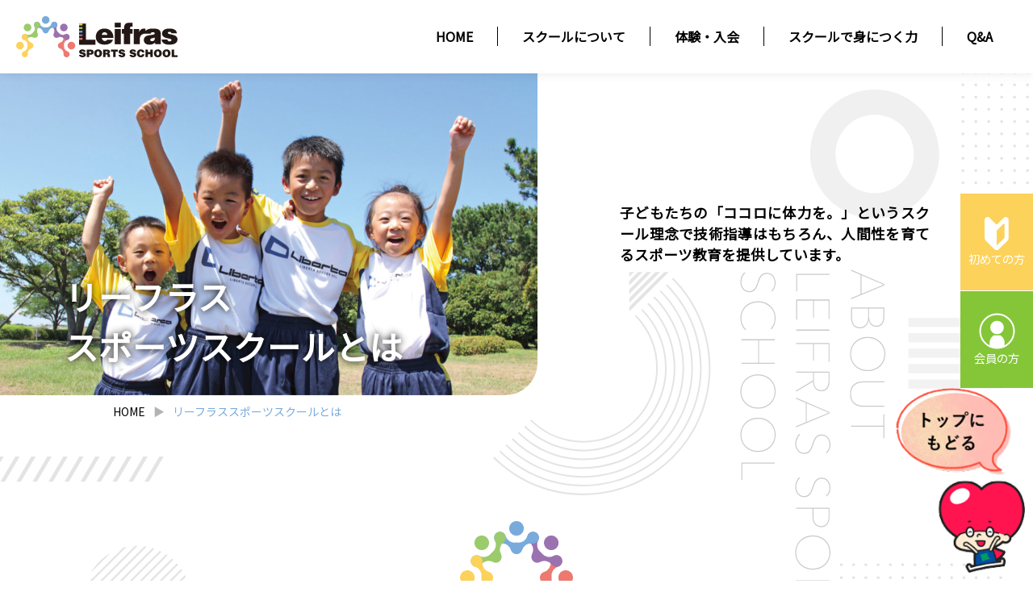

--- FILE ---
content_type: text/html
request_url: https://sport-school.com/about/
body_size: 9181
content:
<!DOCTYPE html>
<html lang="ja">
<head prefix="og: http://ogp.me/ns# fb: http://ogp.me/ns/fb# website: http://ogp.me/ns/website#">
<!-- Google Tag Manager -->
<script>(function(w,d,s,l,i){w[l]=w[l]||[];w[l].push({'gtm.start':
new Date().getTime(),event:'gtm.js'});var f=d.getElementsByTagName(s)[0],
j=d.createElement(s),dl=l!='dataLayer'?'&l='+l:'';j.async=true;j.src=
'https://www.googletagmanager.com/gtm.js?id='+i+dl;f.parentNode.insertBefore(j,f);
})(window,document,'script','dataLayer','GTM-M7NB67L');</script>
<!-- End Google Tag Manager -->
<meta charset="UTF-8">
<meta http-equiv="X-UA-Compatible" content="IE=edge" />
<meta name="format-detection" content="telephone=no" />
<meta name="viewport" content="width=device-width,user-scalable=no,maximum-scale=1" />
<script type="text/javascript" src="https://ajax.googleapis.com/ajax/libs/jquery/1.7/jquery.min.js"></script>
<script type='text/javascript' src='../asset/js/common.js' defer></script>
<title>リーフラススポーツスクールとは | リーフラススポーツスクール</title>
<meta name="description"  content="リーフラススポーツスクールは、子どもの「ココロに体力を。」という教育理念のもと、認めて、褒めて、励まし勇気づける指導方針でスポーツを通して挨拶・礼儀、リーダーシップ、協調性などの人間力を育むスクールです。" />
<meta property="og:url" content="https://sport-school.com/about">
<meta property="og:type" content="website">
<meta property="og:image" content="https://sport-school.com/asset/img/ogp.jpg">
<meta property="og:title" content="リーフラススポーツスクールとは">
<link rel="shortcut icon" href="https://sport-school.com/favicon.ico">
<link rel="apple-touch-icon" href="https://sport-school.com/apple-touch-icon.png">
<link rel="icon" type="image/png" href="https://sport-school.com/android-chrome-192x192.png">
<link href="https://use.fontawesome.com/releases/v5.6.1/css/all.css" rel="stylesheet">
<link rel="preconnect" href="https://fonts.googleapis.com">
<link rel="preconnect" href="https://fonts.gstatic.com" crossorigin>
<link href="https://fonts.googleapis.com/css2?family=Noto+Sans+JP:wght@200;400&display=swap" rel="stylesheet">
<link rel='stylesheet' href='../asset/css/remedy.css'  media='all'>
<link rel='stylesheet' href='../asset/css/common.css'  media='all'>
<link rel='stylesheet' href='asset/css/style.css'  media='all'>
</head>
<body id="top">
<!-- Google Tag Manager (noscript) -->
<noscript><iframe src="https://www.googletagmanager.com/ns.html?id=GTM-M7NB67L"
height="0" width="0" style="display:none;visibility:hidden"></iframe></noscript>
<!-- End Google Tag Manager (noscript) -->

<div class="fix_nav">
<ul>
<li><a href="../beginner/"><img src="../asset/img/common_fix_beginners.svg" alt="">初めての方</a></li>
<li><a href="../member/"><img src="../asset/img/common_fix_member.svg" alt=""><span>会員の方</span></a></li>
</ul>
</div>

<header class="shadow">
<div class="inner">
<div class="header_logo"><a href="https://sport-school.com/"><img src="../asset/img/common_logo_hori.svg" alt="Leifras SPORTS SCHOOL"></a></div>
<div id="hamburger">
<p class="btn-gNav sp_disp">
<span></span>
<span></span>
<span></span>
</p>
<nav id="gNav" class="">
<ul class="gNav-menu">
<li><a href="https://sport-school.com/">HOME</a></li>
<li><a href="/about/">スクールについて</a>
<div class="toggle-icon js-menu-toggle"></div>
<ul class="toggle-menu">
<li><a href="/character/">キャラクター</a></li>
<li><a href="/activity/">スクールだより</a></li>
</ul>
</li>
<li><a href="/trail-join/">体験・入会</a></li>
<li><a href="/skills/">スクールで身につく力</a>
<div class="toggle-icon js-menu-toggle"></div>
<ul class="toggle-menu">
<li><a href="/largeha/">ラージハート</a></li>
<li><a href="/milabo/">みらぼ</a></li>
</ul>
</li>
<li><a href="/qa/">Q&amp;A</a></li>
</ul>
</nav>
</div>
</div>
</header>

<div class="wrap layout_01 about">
<div class="mv_wrap">
<div class="mv">
<div class="mv_ttl">
<h1>リーフラス<br />スポーツスクールとは</h1>
</div>
<p class="mv_description">子どもたちの「ココロに体力を。」というスクール理念で技術指導はもちろん、人間性を育てるスポーツ教育を提供しています。</p>
</div>

<div class="breadcrumb">
<div class="inner">
<ul>
<li><a href="../">HOME</a></li>
<li>リーフラススポーツスクールとは</li>
</ul>
</div>
</div>
</div>

<div class="about_school">
<div class="inner">
<h2><img src="../asset/img/common_logo_vert.svg" alt="Leifras SPORTS SCHOOL"></h2>
<figure><img src="asset/img/logo_all.png"></figure>
<p class="logo_add">その他、 <br class="sp_disp">「ALL4スキルアップバスケットボールアカデミー」<br>
「ジュニアスポーツスクールSpazio」 <br>
「リーフラスダンススクール」 <br>
「JSSP オンライントレーニング」<br>
「オンライン英会話」<br>
「千代田国際中学校　放課後アクティビティ」<br>
「体育キッズ」<br>
「パルクールスクール」</p>
<p class="txt">リーフラススポーツスクールは<br class="pc_disp" />全国に<span class="bold">会員数約7万人</span>、<span class="bold">スクール数約4,500拠点以上</span>のスポーツスクールです。<br />全国にサッカーや野球、バスケットボール、ダンスなど13ブランドを展開し、<br class="pc_disp" />子どもたちの<span class="bold">「ココロに体力を。」</span>を指導理念のもと、<br class="pc_disp" />社会で活躍できる人材を育てるスポーツ指導をしております。</p>
</div>

<p class="btn"><a link="#school_list">各ブランドの詳細サイトはこちら</a></p>
<script>
//固定ヘッダー調整のページ内スクロール
$(function () {
$('a[link^=#]').click(function(){
var headerHeight = $("header").outerHeight();
var link= $(this).attr("link");
var target = $(link == "#" || link == "" ? 'html' : link);
var position = target.offset().top-headerHeight;
$("html, body").animate({scrollTop:position}, 600, "swing");
return false;
});
});
</script>
</div>

<div class="about_philosophy">
<div class="inner">
<h2><span>スクール理念</span></h2>
<p class="about_philosophy_copy">子どもたちの<br class="sp_disp" />「ココロに体力を。」</p>
<p class="txt">子どもたちの「ココロに体力を。」という理念のもと、<br class="pc_disp" />技術指導はもちろん、挨拶・礼儀、リーダーシップ、協調性、自己管理力、課題解決力などの<br class="pc_disp" />社会で必要な非認知能力を育てます。</p>
</div>
</div>

<div class="about_policy">
<div class="inner">
<h2><span>指導方針</span></h2>
<p class="about_policy_copy">認めて、褒めて、励まし、<br class="sp_disp" />勇気づける</p>
<p class="txt">子どもたちを「認めて、褒めて、励まし、勇気づける」ことを基本方針としています。<br />スポーツを通して学ぶことのできる『教育』をご提供いたします。</p>
<ul>
<li>
<p><img src="asset/img/policy_img01.svg" alt="認める"></p>
<p class="txt">子どもたち一人ひとりの個性を認め、<br class="pc_disp" />子どもたちの言動や決断を決して<br class="pc_disp" />むやみに否定しません。</p>
</li>
<li>
<p><img src="asset/img/policy_img02.png" alt="褒める"></p>
<p class="txt">『達成できたことを褒める』、<br class="pc_disp" />『内面的な良さを発見し褒める』ことで<br class="pc_disp" />自主性を育み、子どもたちが主体的に<br class="pc_disp" />取り組む環境作りを大切にしています。</p>
</li>
<li>
<p><img src="asset/img/policy_img03.png" alt="励まし、勇気づける"></p>
<p class="txt">子どもたちのチャレンジを<br class="pc_disp" />大切にしています。<br />子どもたちの成功体験を積んでいきます。</p>
</li>
</ul>
</div>
</div>

<div class="about_education">
<div class="inner">
<h2><span>リーフラススポーツスクールの<br /><span>教育</span></span></h2>
<ul>
<li>
<p><img src="asset/img/education_img01.svg" alt="子どもの心身を育てる"></p>
<h3>子どもの心身を育てる</h3>
<p class="txt">
リーフラススポーツスクールは、スポーツを通じて、人を育てていきたいと考えており、“スポーツの技術の向上”だけではなく、“心の体力づくり”を絶対の教育理念としています。<br />
つまり、スポーツを通じて、様々な体験・経験から『人』を育て、めまぐるしく変化する社会を生き抜く『心の強さ』を育んでいきたいと考えています。
</p>
</li>
<li>
<p><img src="asset/img/education_img02.svg" alt="環境が人を育てる"></p>
<h3>環境が人を育てる</h3>
<p class="txt">
子どもたちが育つ上で何より重要なのは環境です。<br />
元気で明るい仲間たち、真剣に子どもの成長を考える指導者、チャレンジするための舞台、あたたかく見守る周囲の大人たち。<br />
これらの環境が、子どもたちが本来持っている力を引き出していくのです。
</p>
</li>
<li>
<p><img src="asset/img/education_img03.svg" alt="非認知能力を育てる"></p>
<h3>非認知能力を育てる</h3>
<p class="txt">
リーフラススポーツスクールでは、子どもたちの「ココロに体力を。」という理念のもと、子どもたち同士で考えて、行動できる環境を大切にし、人間性を育みます。<br />
スクールの中で子どもたちは、自ずと“社会生活で必要な基礎力”や“豊かで自由な感性を持ち、力強く生きていく力”の土台を培っていきます。<br />
スポーツを通して、健やかな心身を育むサポートをいたします。
</p>
</li>
</ul>
</div><!--inner-->

<div id="school_list">
<div class="inner">
<div class="about_education_school">
<h3>リーフラススポーツスクール一覧</h3>
<p>全国で全13ブランドを展開しています。<br>
ブランドのロゴをタップしていただくと<br class="sp_disp">詳細サイトをご覧いただけます。</p>
<!--pc-->
<div class="pc_disp">
<ul>
<li><a href="https://liberta.sport-school.com/?utm_source=ownedmedia&utm_medium=portalsite&utm_campaign=since2022" target="_blank"><img src="../asset/img/top_list_logo01.svg" alt="SOCCER" onmouseover="this.src='../asset/img/top_list_logo01_on.svg'" onmouseout="this.src='../asset/img/top_list_logo01.svg'"></a></li>
<li><a href="https://porte.sport-school.com/?utm_source=ownedmedia&utm_medium=portalsite&utm_campaign=since2022" target="_blank"><img src="../asset/img/top_list_logo02.svg" alt="BASEBALL" onmouseover="this.src='../asset/img/top_list_logo02_on.svg'" onmouseout="this.src='../asset/img/top_list_logo02.svg'"></a></li>
<li><a href="https://heartz.sport-school.com/?utm_source=ownedmedia&utm_medium=portalsite&utm_campaign=since2022" target="_blank"><img src="../asset/img/top_list_logo03.svg" alt="BASKETBALL" onmouseover="this.src='../asset/img/top_list_logo03_on.svg'" onmouseout="this.src='../asset/img/top_list_logo03.svg'"></a></li>
<li><a href="https://terios.sport-school.com/?utm_source=ownedmedia&utm_medium=portalsite&utm_campaign=since2022" target="_blank"><img src="../asset/img/top_list_logo04.svg" alt="ATHLETIC SCHOOL" onmouseover="this.src='../asset/img/top_list_logo04_on.svg'" onmouseout="this.src='../asset/img/top_list_logo04.svg'"></a></li>
<li><a href="https://jjmix.sport-school.com/?utm_source=ownedmedia&utm_medium=portalsite&utm_campaign=since2022" target="_blank"><img src="../asset/img/top_list_logo05.svg" alt="SPORTS SCHOOL" onmouseover="this.src='../asset/img/top_list_logo05_on.svg'" onmouseout="this.src='../asset/img/top_list_logo05.svg'"></a></li>
<li><a href="https://kokoro.sport-school.com/?utm_source=ownedmedia&utm_medium=portalsite&utm_campaign=since2022" target="_blank"><img src="../asset/img/top_list_logo06.svg" alt="KENDO" onmouseover="this.src='../asset/img/top_list_logo06_on.svg'" onmouseout="this.src='../asset/img/top_list_logo06.svg'"></a></li>
<li><a href="https://cuore.sport-school.com/?utm_source=ownedmedia&utm_medium=portalsite&utm_campaign=since2022" target="_blank"><img src="../asset/img/top_list_logo07.svg" alt="KARATE" onmouseover="this.src='../asset/img/top_list_logo07_on.svg'" onmouseout="this.src='../asset/img/top_list_logo07.svg'"></a></li>
<li><a href="https://primastella.sport-school.com/?utm_source=ownedmedia&utm_medium=portalsite&utm_campaign=since2022" target="_blank"><img src="../asset/img/top_list_logo08.svg" alt="TENNIS" onmouseover="this.src='../asset/img/top_list_logo08_on.svg'" onmouseout="this.src='../asset/img/top_list_logo08.svg'"></a></li>
<li><a href="https://lugina.sport-school.com/?utm_source=ownedmedia&utm_medium=portalsite&utm_campaign=since2022" target="_blank"><img src="../asset/img/top_list_logo09.svg" alt="GIRLS SPORTS" onmouseover="this.src='../asset/img/top_list_logo09_on.svg'" onmouseout="this.src='../asset/img/top_list_logo09.svg'"></a></li>
<li><a href="https://lumisee.sport-school.com/?utm_source=ownedmedia&utm_medium=portalsite&utm_campaign=since2022" target="_blank"><img src="../asset/img/top_list_logo10.svg" alt="VOLLEYBALL" onmouseover="this.src='../asset/img/top_list_logo10_on.svg'" onmouseout="this.src='../asset/img/top_list_logo10.svg'"></a></li>
<li><a href="https://fleur.sport-school.com/?utm_source=ownedmedia&utm_medium=portalsite&utm_campaign=since2022" target="_blank"><img src="../asset/img/top_list_logo11.svg" alt="CHEER DANCE" onmouseover="this.src='../asset/img/top_list_logo11_on.svg'" onmouseout="this.src='../asset/img/top_list_logo11.svg'"></a></li>
<li><a href="https://couleur.sport-school.com/?utm_source=ownedmedia&utm_medium=portalsite&utm_campaign=since2022" target="_blank"><img src="../asset/img/top_list_logo12.svg" alt="DANCE" onmouseover="this.src='../asset/img/top_list_logo12_on.svg'" onmouseout="this.src='../asset/img/top_list_logo12.svg'"></a></li>
<li><a href="https://allage.sport-school.com/?utm_source=ownedmedia&utm_medium=portalsite&utm_campaign=since2022" target="_blank"><img src="../asset/img/top_list_logo13.svg" alt="TABLE TENNIS" onmouseover="this.src='../asset/img/top_list_logo13_on.svg'" onmouseout="this.src='../asset/img/top_list_logo13.svg'"></a></li>
</ul>
</div><!--pc_disp-->
<!--sp-->
<div class="sp_disp">
<ul>
<li><a href="https://liberta.sport-school.com/?utm_source=ownedmedia&utm_medium=portalsite&utm_campaign=since2022" target="_blank"><img src="../asset/img/top_list_logo01_on.svg" alt="SOCCER"></a></li>
<li><a href="https://porte.sport-school.com/?utm_source=ownedmedia&utm_medium=portalsite&utm_campaign=since2022" target="_blank"><img src="../asset/img/top_list_logo02_on.svg" alt="BASEBALL"></a></li>
<li><a href="https://heartz.sport-school.com/?utm_source=ownedmedia&utm_medium=portalsite&utm_campaign=since2022" target="_blank"><img src="../asset/img/top_list_logo03_on.svg" alt="BASKETBALL"></a></li>
<li><a href="https://terios.sport-school.com/?utm_source=ownedmedia&utm_medium=portalsite&utm_campaign=since2022" target="_blank"><img src="../asset/img/top_list_logo04_on.svg" alt="ATHLETIC SCHOOL"></a></li>
<li><a href="https://jjmix.sport-school.com/?utm_source=ownedmedia&utm_medium=portalsite&utm_campaign=since2022" target="_blank"><img src="../asset/img/top_list_logo05_on.svg" alt="SPORTS SCHOOL"></a></li>
<li><a href="https://kokoro.sport-school.com/?utm_source=ownedmedia&utm_medium=portalsite&utm_campaign=since2022" target="_blank"><img src="../asset/img/top_list_logo06_on.svg" alt="KENDO"></a></li>
<li><a href="https://cuore.sport-school.com/?utm_source=ownedmedia&utm_medium=portalsite&utm_campaign=since2022" target="_blank"><img src="../asset/img/top_list_logo07_on.svg" alt="KARATE"></a></li>
<li><a href="https://primastella.sport-school.com/?utm_source=ownedmedia&utm_medium=portalsite&utm_campaign=since2022" target="_blank"><img src="../asset/img/top_list_logo08_on.svg" alt="TENNIS"></a></li>
<li><a href="https://lugina.sport-school.com/?utm_source=ownedmedia&utm_medium=portalsite&utm_campaign=since2022" target="_blank"><img src="../asset/img/top_list_logo09_on.svg" alt="GIRLS SPORTS"></a></li>
<li><a href="https://lumisee.sport-school.com/?utm_source=ownedmedia&utm_medium=portalsite&utm_campaign=since2022" target="_blank"><img src="../asset/img/top_list_logo10_on.svg" alt="VOLLEYBALL"></a></li>
<li><a href="https://fleur.sport-school.com/?utm_source=ownedmedia&utm_medium=portalsite&utm_campaign=since2022" target="_blank"><img src="../asset/img/top_list_logo11_on.svg" alt="CHEER DANCE"></a></li>
<li><a href="https://couleur.sport-school.com/?utm_source=ownedmedia&utm_medium=portalsite&utm_campaign=since2022" target="_blank"><img src="../asset/img/top_list_logo12_on.svg" alt="DANCE"></a></li>
<li><a href="https://allage.sport-school.com/?utm_source=ownedmedia&utm_medium=portalsite&utm_campaign=since2022" target="_blank"><img src="../asset/img/top_list_logo13_on.svg" alt="TABLE TENNIS"></a></li>
</ul>
</div><!--sp_disp-->
</div><!--about_education_school-->

<figure class="plusone"><a href="https://sport-school.com/plusone/"><img src="asset/img/plusone_ban.webp" alt="プラスワンコース"></a></figure>
<style>
#school_list .plusone{ margin: 40px auto 0;}
</style>
</div><!--inner-->
</div><!--school_list-->

<div class="about_mirabo">
<div class="inner">
<div class="ico">
<p>累計10万名以上の<br class="pc_disp">子どもたちのココロを<br>視える化！</p>
</div><!--ico-->
<div class="about_hininchi">
<h2><span>子どもの成長を視える化</span></h2>
<p class="about_policy_copy">非認知能力測定システム<br class="smp">「みらぼ」</p>
<p>これまで非認知能力の測定は<br class="pc_disp">感覚的な判断に頼っており難しいとされてきましたが、<br class="pc_disp">スポーツ心理学の専門家と共同研究を行い、<br class="pc_disp">非認知能力の視える化を実現させました。<br>
お子様の非認知能力のタイプや高さが視てわかり、<br class="pc_disp">測定結果をもとにお子様の成長をサポートさせていただきます。</p>
<figure class="btn_more">
<a href="https://sport-school.com/milabo/">非認知能力システム<br>「みらぼ」とは？</a>
</figure>
</div><!--about_hininchi-->
</div><!--inner-->
</div>
</div>

<div class="about_activities">
<div class="inner">
<h2><span>活動紹介</span></h2>
<ul>
<li>
<p class="about_activities_img"><img src="asset/img/activities_img01.png" alt=""></p>
<div>
<h3>合宿</h3>
<h4>合宿活動で育む自立心</h4>
<p>合宿活動での体験は豊かな人間性を育む絶好の機会です。<br />親元を離れることで、感謝の気持ちや自分のことは自分でするという「自主自立」の精神を育てています。</p>
</div>
</li>
<li>
<p class="about_activities_img"><img src="asset/img/activities_img02.png" alt=""></p>
<div>
<h3>一日体験</h3>
<h4>豊かな人間性の育成につながる<br class="sp_disp" />一日体験活動</h4>
<p>体験活動を通して子どもたちが新たな発見をし、好奇心を持ち、感動し、感謝することが、より豊かな人間性の育成につながります。</p>
</div>
</li>
<li>
<p class="about_activities_img"><img src="asset/img/activities_img03.png" alt=""></p>
<div>
<h3>大会</h3>
<h4 >子どもの未来を見据えたスポーツ大会</h4>
<p>学年・性別問わず子どもたち全員が試合に出場します。<br />試合を通じて、競技の楽しさ、仲間の大切さ、勝つ喜び、負ける悔しさを感じてもらうことで心身の健全な育成と友情の交歓を図ります。<br />子どもの未来を見据え、スポーツ大会を通じて、内面的成長を育めるよう尽力しています。</p>
</div>
</li>
</ul>
<div class="about_activities_link">
<p class="about_activities_link_img"><img src="asset/img/activities_icon.svg" alt="活動だより"></p>
<div>
<p>活動だよりでは、スクールでの活動紹介や指導員紹介をはじめ、<br />スクールに関わるさまざまな情報をお届けします！</p>
<p class="btn"><a href="../activity/">詳しくはこちら</a></p>
</div>
</div>
</div>
</div>

<figure class="character_ban"><a href="https://sport-school.com/character/"><img src="asset/img/character_ban.png" alt="banner"></a></figure>

<div class="about_alliance">
<div class="inner">
<h2><span>プロチームとの<br /><span>提携</span></span></h2>
<p class="txt">リーフラススポーツスクールは、さまざまなプロスポーツチームと提携し、共同スクールを運営することにより、<br>
子どもたちへ夢を持つことの大切さを伝えるとともに、スポーツのさらなる普及と発展に努めております。</p>

<div class="about_alliance_team">
<h3>プロチーム連携スクール</h3>
<ul>
<li><img src="asset/img/alliance_team_02.svg" alt="ポルテ × 福岡ソフトバンクホークスベースボールスクール"></li>
<li><img src="asset/img/alliance_team_04.svg" alt="リベルタ × エスポラーダフットサルスクール"></li>
<li><img src="asset/img/alliance_team_06.svg" alt="リベルタ × 鹿児島ユナイテッドFC"></li>
<li><img src="asset/img/alliance_team_07.svg" alt="ポルテ × マリーンズ・ベースボールアカデミー"></li>
<li><img src="asset/img/alliance_team_08.svg" alt="ポルテ × タイガースアカデミーベースボールスクール"></li>
<li><img src="asset/img/alliance_team_09.svg" alt="ハーツ × 千葉ジェッツふなばし公認"></li>
</ul>
</div>
</div>
</div>

<div class="about_attempt">
<div class="inner">
<h2>リーフラススポーツスクールの<br />安全への取り組み</h2>
<ul>
<li>
<p><img src="asset/img/attempt_img01.png" alt=""></p>
<h3>指導員への定期的な<br />安全研修を実施</h3>
<p class="txt">指導員を対象に、毎月安全研修を実施しております。<br />また、毎年救命講習の受講や指導員テストの合格を義務づけると共に、各種安全マニュアルの研修、運用状況のチェック・フィードバックを行っております。</p>
</li>
<li>
<p><img src="asset/img/attempt_img02.png" alt=""></p>
<h3>熱中症・頭部損傷などの対策</h3>
<p class="txt">救護セットの準備はもちろん、年々暑さが増す中、熱中症対策として、黒球熱中症計（JIS規格）を全指導員が所持しております。<br />スポーツにおいて特に注意が必要とされる項目については、専用マニュアルの作成や特別研修を行っております。</p>
</li>
<li>
<p><img src="asset/img/attempt_img03.png" alt=""></p>
<h3>安全対策環境の充実</h3>
<p class="txt">スポーツ安全の専門家のアドバイスや、行政・学校が利用しておりますWBGT値に基づく安全指針を定め、安全に配慮した活動を行っております。<br />また、イベント等では、看護師の同行、AED持参、また安全な運営を行うための安全担当者のチェック、視察等も実施しております。</p>
</li>
</ul>
</div>
</div>

<div class="about_voice">
<div class="inner">
<h2><span>会員様の声</span></h2>
<ul>
<li>
<div class="img"><figure><img src="asset/img/voice_icon01.svg" alt=""></figure><span>リベルタサッカースクール<br>会員保護者</span></div>
<div class="fukidashi">
<div class="acbox">
<input id="ac-1-1" type="checkbox" />
<label for="ac-1-1"><h3>子どもの成長を実感できます</h3></label>
<div class="acbox-under">
<p>
リベルタには異学年交流や礼儀作法までしっかり指導する教育方針に共感し入会しました。<br />
低年齢のうちからリベルタに通うことによりスクールや合宿、大会を通して積極性や自主性が自然と身につくようになり、チームスポーツでは特に重要な協調性が育まれることによって学校では学年を超えて多くの友達とすぐに打ち解けられるようになりました。<br />
合宿では泊まりで行くのは当時幼稚園生の小さい我が子にはまだ早いのではないかと思い、参加をためらうこともありましたが、出来ないことを少し背伸びしてやりたがる子どもにとっては大きく成長する機会となりました。<br />
生活面でも状況を把握して自分で考えて判断し、行動に移せるようになったのは先生方の指導による成長の証だと思います。
</p>
</div>
</div>
</div>
</li>
<li>
<div class="img"><figure><img src="asset/img/voice_icon02.svg" alt=""></figure><span>ベースボールスクールポルテ<br>会員保護者</span></div>
<div class="fukidashi">
<div class="acbox">
<input id="ac-1-2" type="checkbox" />
<label for="ac-1-2"><h3>初めての習い事におすすめです</h3></label>
<div class="acbox-under">
<p>
年齢が小さいと野球はできないものと思っていましたが、恐怖心を抱かない柔らかいボールを使ったり、バットもそれに対応したものを使っていたので、幼稚園児だった我が子を安心して送り出せたと思います。<br />
また上の学年の仲間達と一緒に参加できることで、上の子に見てもらった経験から、自分が年上の立場になった今、下級生を見てあげると言うことが自然にできるようになっています。<br />
それは経験から気づく自然な形であり、その体験をさせてもらっているポルテの環境に感謝しています。
</p>
</div>
</div>
</div>
</li>
<li>
<div class="img"><figure><img src="asset/img/voice_icon03.svg" alt=""></figure><span>バスケットボールスクールハーツ<br>会員保護者</span></div>
<div class="fukidashi">
<div class="acbox">
<input id="ac-1-3" type="checkbox" />
<label for="ac-1-3"><h3>子どもの気持ちによりそってくれる先生</h3></label>
<div class="acbox-under">
<p>
娘がスクールに通い始めて4年目になります。<br />
小学1年生の時に、珍しく自分から「やってみたい」と言い、親としてもバスケットボールの技術を身につけるというよりは、ハーツの教育理念に惹かれ、体験会に参加しそのまま入会しました。<br />
同じ学校の子達が一緒ということもあり、毎週楽しくスクールに通っていました。<br />
そんな中、夫の転勤で小学2年生の春に転校しなければならなくなりました。娘はスクールを辞めたくない、続けたいと言っていたので、引っ越し先に近いスクールを教えていただき、そちらでお世話になることにしました。<br />
最初は子どもが馴染めるかとても不安でしたが、先生もスクールの子達も初日から本当に優しく声をかけてくれたので、すぐに馴染むことができました。<br />
そんなバスケを楽しむ姉の姿を見て、弟も年中からバスケを始めました。今では姉弟揃って毎週のスクールを楽しみに通っています。
</p>
</div>
</div>
</div>
</li>
<li>
<div class="img"><figure><img src="asset/img/voice_icon04.svg" alt=""></figure><span>多種目スポーツスクールJJMIX<br>会員保護者</span></div>
<div class="fukidashi">
<div class="acbox">
<input id="ac-1-4" type="checkbox" />
<label for="ac-1-4"><h3>さまざまな運動経験ができる</h3></label>
<div class="acbox-under">
<p>
何かスポーツをやらせたい。なにがこの子に合っているのかわからない。と思っていたところ、jjmix の体験会に参加させていただきました。<br />
サッカー、野球、他いろいろなことをやっていて、本人もすごく楽しそう。<br />
初めは親が近くにいないとダメだったのがすぐに1人で行動できるようになってきました。<br />
これから何か本人が興味があるもの、合っているもの、好きなものを自分で見つけられるような気がしてこちらに通うことを決めました。<br />
通い始めてからも先生がまだ3歳児の娘にも優しく、ダメなことはダメ。と指導してくれて、他の子との協調性なども学べていっていると思います。
</p>
</div>
</div>
</div>
</li>
</ul>
</div>
</div>

<div class="about_contents">
<div class="inner">
<h2>関連するページ<p>Contents</p></h2>
<ul>
<li><a href="../trail-join/"><img src="../asset/img/common_contents_img04.svg" alt="体験・入会について"></a></li>
<li><a href="../skills/"><img src="../asset/img/common_contents_img02.svg" alt="スクールで身につく力"></a></li>
<li><a href="../qa/"><img src="../asset/img/common_contents_img05.svg" alt="Q＆A"></a></li>
</ul>
</div>
</div>
</div>

<footer>
<div class="inner">
<div class="footer_top2">
<dl>
<dt>
<div class="footer_logo"><a href="https://sport-school.com/"><figure><img src="../asset/img/common_logo_vert.svg" alt="Leifras SPORTS SCHOOL"></figure><p>リーフラス<br>スポーツスクール</p></a></div>
<div class="twitter"><a href="https://twitter.com/lss_kokorotta" target="_blank"><img src="../asset/img/twitter.png"></a></div>
<div class="instagram"><a href="https://www.instagram.com/leifras_sports_school/?utm_source=lss_top&utm_medium=footer_link&utm_campaign=20220523" target="_blank"><img src="../asset/img/instagram.png"></a></div>
</dt>
<dd>
<ul>
<li><a href="/about/">スクール</a></li>
<li><a href="/trail-join/">体験・入会</a></li>
<li><a href="/skills/">スクールで身につく力</a></li>
<li><a href="/qa/">Q&amp;A</a></li>
</ul>
</dd>
</dl>
</div>
<div class="footer_bottom">
<p class="copyright">Copyright ©Leifras Co., Ltd. All Rights Reserved.</p>
<ul>
<li><a href="https://leifras.co.jp/" target="_blank">運営会社</a></li>
<li><a href="../terms/">スクール会員規約</a></li>
<li><a href="../privacy/">プライバシーポリシー</a></li>
<li><a href="../customer-harassment/">カスタマーハラスメントポリシー</a></li>
<li><a href="../site-policy/">サイトポリシー</a></li>
<li><a href="../sitemap/">サイトマップ</a></li>
</ul>
</div>
</div>
</footer>


<!--pagetop-->
<div id="pagetop"><a href="#top"><img src="../asset/img/pagetop.png"></a></div><!--pagetop-->
</body>
</html>



--- FILE ---
content_type: text/css
request_url: https://sport-school.com/asset/css/remedy.css
body_size: 446
content:
/* CSS Remedy */

*,
 ::after,
 ::before {
    box-sizing: border-box
}

html {
    line-sizing: normal
}

body {
    margin: 0
}

h1 {
    font-size: 2rem
}

h2 {
    font-size: 1.5rem
}

h3 {
    font-size: 1.17rem
}

h4 {
    font-size: 1rem
}

h5 {
    font-size: .83rem
}

h6 {
    font-size: .67rem
}

h1 {
    margin: .67em 0
}

pre {
    white-space: pre-wrap
}

hr {
    border-style: solid;
    border-width: 1px 0 0;
    color: inherit;
    height: 0;
    overflow: visible
}

audio,
canvas,
embed,
iframe,
img,
object,
svg,
video {
    display: block;
    vertical-align: middle;
    max-width: 100%
}

canvas,
img,
svg,
video {
    height: auto
}

audio {
    width: 100%
}

img {
    border-style: none
}

svg {
    overflow: hidden
}

article,
aside,
figcaption,
figure,
footer,
header,
hgroup,
main,
nav,
section {
    display: block
}

[type=checkbox],
[type=radio] {
    box-sizing: border-box;
    padding: 0
}

a,
p,
div,
ul,
li,
h1,
h2,
h3,
h4,
h5 {
    margin: 0;
    padding: 0;
}

a {
    text-decoration: none;
}

ul {
    list-style-type: none;
}

dd {
    margin-left: 0;
}

--- FILE ---
content_type: text/css
request_url: https://sport-school.com/asset/css/common.css
body_size: 5567
content:
@charset "utf-8";

/* ==============================

	共通

============================== */
body, html {
	width: 100%;
	font-size: 16px;

	-webkit-appearance: none;
	-webkit-text-size-adjust: 100%;
}

body{
	color: #000;
	line-height: 1.5;
	text-align: justify;
	font-family: 'Noto Sans JP', sans-serif;
}

a,
a img {
	transition: all 0.2s ease 0s;
}

a:hover,
a:hover img {
	opacity: 0.5;
}


img	{
	width: 100%;
}

.bold {
	font-weight: bold;
}

h2{
	text-align: center;
	font-size: 3rem;
	line-height: 1.2;
	font-weight: normal;
}

h2 p {
	font-size: 1.2rem;
	line-height: 1.2;
}


@media only screen and (max-width: 767px){
	body{
		/*font-size: 12px;*/
        font-size: 16px;
		line-height: 1.5;
	}	
	h2{
		font-size: 2rem;
	}
	
	 h2 p {
		font-size: 1rem;
	}
}





/* ==============================

	カラー

============================== */
.line_y {
	background: linear-gradient(transparent 60%, #FBED11 0%);
}




/* ==============================

	ボタン

============================== */
/* メイン */
.btn a {
	line-height: 60px;
	display: block;
	text-align: center;
	background: none;
	border-radius: 30px;
	border: 2px solid #000;
	color: #FFF;
	font-weight: bold;
	width: 400px;
	margin: 0 auto;
	color: #000;
    cursor: pointer;
}

.btn i {
	margin-left: 5px;
}

.btn a:hover {
	color: #fff;
    background: #000;
    opacity: 1.0;
}

.btn a span {
	margin-left: 20px;
}

@media only screen and (max-width: 767px){
/* メイン */
.btn a {
		width: 100%;
	}
}



/* コロナ */
.safe_modal_btn span {
	line-height: 60px;
	display: block;
	text-align: center;
	background: none;
	border-radius: 30px;
	border: 2px solid #000;
	color: #FFF;
	font-weight: bold;
	width: 400px;
	margin: 0 auto;
	color: #000;
    transition: 0.3s;
    cursor: pointer;
}

.safe_modal_btn span:hover {
	color: #fff;
    background: #000;
    opacity: 1.0;
}

@media only screen and (max-width: 767px){
.safe_modal_btn span{ line-height: 40px;}
/* コロナ */
.safe_modal_btn span {
		width: 100%;
	}
}





/* ==============================

	その他

============================== */

/* PC/SP切り分け */
.sp_disp {
	display:none;
}

@media only screen and (max-width: 767px){
	.pc_disp {
		display:none;
	}

	.sp_disp {
		display:block;
	}
}

.shadow {
	filter: drop-shadow(0px 0px 6px rgba(30,30,30,0.1));
}





/* ==============================

レイアウト

============================== */
.wrap {
	padding-top: 90px;
}

.inner {
	width: 1000px;
	margin: 0 auto;
}


/* パンくず */
.breadcrumb {
	padding: 10px 0;
    font-size: 14px;
}
.breadcrumb ul{
	display: flex;
	justify-content: flex-start;
	flex-wrap: wrap;
	align-items: stretch;
}

.breadcrumb ul li:after{
	content: "▶";
	margin-right: 10px;
	color: #B3B3B3;
}

.breadcrumb ul li:last-child:after{
	content: "";
}

.breadcrumb ul li a{
	color: #000;
	margin-right: 10px;
}

.breadcrumb ul li:last-child{
	color: #78ABDC;
	margin-right: 0px;
}



@media only screen and (max-width: 767px) {
	body {
		width: 100%;
	}

	.inner {
		width: 90%;
		margin: 0 auto;
	}

.wrap{ padding-top: calc(6.25vw + 20px);}
.breadcrumb{ font-size: 2.5vw; padding: 5% 0 3.75%;}
.breadcrumb ul li a{ margin-right: 0.5em;}
.breadcrumb ul li:after{ margin-right: 0.5em;}
}





/* ==============================

ヘッダー

============================== */
/* header */
header {
	width: 100%;
	padding: 20px;
	position: fixed;
	background-color: #fff;
	z-index: 9999;
	transition: all 0.5s ease 0s;
}

header .inner {
	width: 1280px;
	display: flex;
	justify-content: space-between;
	flex-wrap: wrap;
	align-items: center;
}

header a {
	color: #000;
}

.header_logo {
	width: 200px;
	transition: all 0.5s ease 0s;
}

@media only screen and (max-width: 767px){
	header {
		padding: 10px;
	}

	header .inner {
		width: 90%;
	}

	header .header_logo {
		width: 40%;
	}
}

@media (max-width: 1280px) and (min-width: 768px) {
	header .inner {
		width: 100%;
	}
}


/* スクロール後のヘッダー */
header.scroll-nav {
	/* 余白を狭くする */
	padding: 10px 0px;

  }

  .scroll-nav .header_logo  {
	  width: 140px;
  }





/* グローバルナビゲーション */
.gNav-menu {
	display: flex;
	justify-content: space-between;
	flex-wrap: wrap;
	align-items: center;
}

.gNav-menu li a {
	font-weight: bold;
}



@media only screen and (min-width: 768px){
	/*
    #gNav .gNav-menu > li:not(.show):first-child,
	#gNav .gNav-menu li.pc-hide {
		display: none;
	  }
      */

	  .gNav-menu > li {
		padding: 0px 30px;
		border-right: 1px solid #000;
		position: relative;
	}

	.gNav-menu > li:last-child {
		border-right: none;
	}

	.gNav-menu li ul {
		position: absolute;
		top: 100%;
		left: 0;
		width: 100%;
		background: #fff;
		font-size: 14px;
		display: none;
	}
	.gNav-menu li ul li a {
		padding: 15px;
		display: block;
		border-bottom: 1px dashed #E6E6E6;
	}
	.gNav-menu li ul li span {
		display: none;
	}
	.gNav-menu > li:hover ul {
		display: block;
	}
}


@media only screen and (max-width: 767px){
	/* ハンバーガーアイコン */
	#hamburger .btn-gNav{
		position: fixed;
		top: 15px;
		right: 15px;
		width: 30px;
		height: 24px;
		z-index: 3;
		box-sizing: border-box;
		cursor: pointer;
		-webkit-transition: all 400ms;
		transition: all 400ms;
	  }
	  
	  #hamburger .btn-gNav span{
		position: absolute;
		width: 100%;
		height: 4px;
		background: #666;
		border-radius: 10px;
		-webkit-transition: all 400ms;
		transition: all 400ms;
	  }
	
	  #hamburger .btn-gNav span:nth-child(1) {
		top:0;
	  }
	  #hamburger .btn-gNav span:nth-child(2) {
		top:10px;
	  }
	  #hamburger .btn-gNav span:nth-child(3) {
		top:20px;
	  }
	  #hamburger .btn-gNav.open span:nth-child(1){
		top: 6px;
		-webkit-transform: rotate(-45deg);
		-moz-transform   : rotate(-45deg);
		transform        : rotate(-45deg);
	  }
	  #hamburger .btn-gNav.open span:nth-child(2),#hamburger .btn-gNav.open span:nth-child(3){
		top: 6px;
		-webkit-transform: rotate(45deg);
		-moz-transform   : rotate(45deg);
		transform        : rotate(45deg);
	  }

	  /* メニュー */
	  #gNav{
		position: fixed;
		top: -100%;
		left: 0;
		width: 100%;
		height: 100%;
		font-size: 16px;
		box-sizing: border-box;
		z-index: 2;
		padding-top: 54px;
		transition: .3s;
	 	opacity: 0;
		transition: all 0.2s ease 0s;
	}

	  #gNav.open{
		top: 0px;
		opacity: 1;
	}

	  #gNav .gNav-menu{
		width: 100%;
		height:100%;
		display: flex;
		flex-direction: column;
		justify-content: flex-start;
		text-align: center;
	}

	#gNav.open .gNav-menu{
		flex-wrap: nowrap;
	  }
	
	  #gNav .gNav-menu li{
		display: block;
		padding : 0;
		width: 100%;
		background: #FBFAF4;
	}
	
	  #gNav .gNav-menu li a{
		display: block;
		padding : 0;
		width: 100%;
	  }
	
#gNav.open .gNav-menu li a{ text-decoration: none; 	line-height: 50px; 	display: block; background: none;}
#gNav.open .gNav-menu > li:first-child a{ background:none;}
.gNav-menu li ul{ font-size: 14px;}
#gNav.open .gNav-menu li{ background: #FBFAF4; background-size: 10px 3px; background-image: linear-gradient(to right, #999, #999 2px, transparent 3px, transparent 10px); background-repeat: repeat-x;}
#gNav.open .gNav-menu li li{ background: none;}
#gNav.open .gNav-menu li a{ display: inline-block; background: none; width: auto;}

/*追加230221*/
#gNav.open .gNav-menu .toggle-menu{ display: none;}
#gNav.open .gNav-menu .toggle-menu li a{ background: none; line-height: 1em; padding-bottom: 1.5em;}
#gNav.open .gNav-menu li{ position: relative;}
#gNav.open .gNav-menu li .toggle-icon{ position: absolute; right: 20px; top: 10px; width: 20px; height: 20px; border: 4px solid #000; border-left: none; border-top: none; transform: rotate(45deg); cursor: pointer; transition: 0.3s;}
#gNav.open .gNav-menu li .toggle-icon.is-open{ top: 20px; transform: rotate(-45deg) rotateX(180deg);}
}





/* ==============================

フッター

============================== */
/* footer */
footer {
	border-top: 6px solid #E6E6E6;
	background: url(../img/footer_bg.jpg);
	padding: 15px 0;
}

footer .inner{
    width: 100%;
}

.footer_top,
.footer_bottom
 {
	display: flex;
	justify-content: space-between;
	flex-wrap: wrap;
	align-items: center;
}

.footer_top {
	margin-bottom: 35px;
}

.footer_top .footer_logo{
	width: 90px;
	display: inline-block;
	vertical-align: top;
	margin-right: 10px;
}

.footer_top .footer_name {
	display: inline-block;
	vertical-align: top;
	font-size: 1.6rem;
	font-weight: bold;
}

.footer_top div a {
	display: flex;
	justify-content: space-between;
	flex-wrap: wrap;
	align-items: center;
	color: #000;
}

.footer_top ul {
	display: flex;
	justify-content: space-between;
	flex-wrap: wrap;
	align-items: flex-start;
}

.footer_top li a{
	color: #000;
}

.footer_top li {
	padding: 0px 20px;
	border-right: 1px solid #000;
}

.footer_top li:last-child {
	border-right: none;
}


.footer_bottom {
	display: flex;
	justify-content: space-between;
	flex-wrap: wrap;
	align-items: flex-start;
	font-size: 0.9rem;
}

.footer_bottom .copyright a {
	color: #4B4B4B;
}

.footer_bottom ul {
	display: flex;
	justify-content: space-between;
	flex-wrap: wrap;
	align-items: flex-start;
}

.footer_bottom li a{
	color: #4B4B4B;
}

.footer_bottom li {
	padding: 0px 20px;
	border-right: 1px solid #4B4B4B;
}

.footer_bottom li:last-child {
	border-right: none;
}


@media only screen and (max-width: 767px){
	footer  {
		padding-bottom: 90px;
	}

	footer .inner {
		width: 90%;
	}

	.footer_top ul {
		flex-direction:column;
	}

	.footer_top div{
		display: flex;
		justify-content: space-between;
		flex-wrap: wrap;
		align-items: center;
		margin-bottom: 20px;
	}

	.footer_name {
		line-height: 1;
		margin-left: 10px;
	}

	.footer_top li {
		padding: 5px 0;
		border-right: none;
	}

	.footer_bottom  {
		flex-direction: column-reverse;
		padding: 5px 0;
		border-right: none;
	}

	.footer_bottom ul {
		justify-content: flex-start;
		margin-bottom: 10px;
	}

	.footer_bottom li {
		padding-left: 0;
		padding-right: 20px;
		margin-right: 20px;
	}
}


@media only screen and (min-width: 768px){
	footer .inner {
		padding: 0 140px;
	}
}


@media (max-width: 1280px) and (min-width: 768px) {
	footer .inner {
		padding-left: 40px;
		padding-right: 130px;
	}

	.footer_top ul {
		flex: 1;
		justify-content: flex-end;
	}

	.footer_bottom ul {
		flex: 1;
		justify-content: flex-end;
	}
}
.footer_top2 dl{ display: flex; align-items: center; justify-content: space-between;}
.footer_top2 dl dt{ width: calc(100% - 540px); display: flex; align-items: center; justify-content: space-between;}
.footer_top2 dl dd{ width: 540px; padding-left: 40px;}
.footer_top2 dl dt .footer_logo{ width: calc(100% - 120px);}
.footer_top2 dl dt .footer_logo a{ display: flex; align-items: center; flex-direction: row;}
.footer_top2 dl dt .footer_logo figure{ width: 90px; margin: 0;}
.footer_top2 dl dt .footer_logo p{ font-size: 26px; font-weight: bold; color: #000; margin-left: 0.5em;}
.footer_top2 dl dt .twitter{ width: 40px; margin-left: 20px;}
.footer_top2 dl dt .instagram{ width: 40px; margin-left: 20px;}
.footer_top2 dl dd ul{ display: flex; justify-content: space-between; flex-wrap: wrap; align-items: flex-start;}
.footer_top2 dl dd ul li{ padding: 0px 20px; border-right: 1px solid #000;}
.footer_top2 dl dd ul li:last-child{ border-right: none;}
.footer_top2 dl dd ul li a{ color: #000;}
@media screen and (max-width:767px){
.footer_top2 dl dt{ width: 66.66%; flex-wrap: wrap; justify-content: center; align-items: flex-start;}
.footer_top2 dl dd{ width: 33.33%; padding-left: 2.5%;}
.footer_top2 dl dt a{ width: 100%;}
.footer_top2 dl dt .footer_logo{ width: 100%;}
.footer_top2 dl dt .footer_logo figure{ width: 25%;}
.footer_top2 dl dt .footer_logo p{ font-size: 4.5vw; letter-spacing: 0;}
.footer_top2 dl dt .twitter{ text-align: center; width: 7.5vw; margin: 5% 2.5vw 0;}
.footer_top2 dl dt .instagram{ text-align: center; width: 7.5vw; margin: 5% 2.5vw 0;}
.footer_top2 dl dd ul{ flex-direction:column;}
.footer_top2 dl dd ul li{ padding:0.25em 0; border-right: none;}
.footer_top2 dl dd ul li a{ font-size: 2.5vw;}
.footer_bottom li{ padding: 0 1em; margin: 0.5em 0; font-size: 2.5vw;}
}




/* ==============================

固定ナビゲーション

============================== */
/* 固定ナビゲーション */

.fix_nav li {
	background-color: #ED7971;
}

.fix_nav a {
	color: #FFF;
}

.fix_nav li:first-child {
	background-color: #FCD25B;
}

.fix_nav li:last-child {
	background-color: #84C638;
}



/* PC_サイド */
@media only screen and (min-width: 768px){
	.fix_nav {
		z-index: 9990;
		position: fixed;
		right: 0;
		top: 50%;
		transform: translate(0%, -50%);
	}

	.fix_nav li {
		background-color: #ED7971;
		text-align: center;

		height: 120px;
		display: table;
	}

	.fix_nav a {
		color: #FFF;
		display: block;
		width: 90px;
		font-size: 0.9rem;

		display: table-cell;
		vertical-align: middle;
	}

	.fix_nav a img {
		width: 45px;
		margin: 0 auto;
		}

	.fix_nav li:first-child {
		margin-bottom: 1px;
		background-color: #FCD25B;
	}

	.fix_nav li:first-child a img {
		width: 30px;
	}

	.fix_nav li:last-child {
		margin-top: 1px;
		background-color: #84C638;
	}

/*	
	.fix_nav li:last-child a {
		font-size: 1.2rem;
		display: flex;
		writing-mode: vertical-rl;
		align-items: center;
	}
*/
}



/* SP_下部 */
@media only screen and (max-width: 767px){
	.fix_nav {
		position: fixed;
		bottom: 0;
		right: 0px;
		width: 100%;
		z-index: 9990;
		font-weight: bold;
	}

	.fix_nav ul {
		display: flex;
		justify-content: space-between;
		flex-wrap: wrap;
		align-items: stretch;
	}

	.fix_nav li {
		width: calc(100% / 2);
		padding: 5px 5px;
		font-size: 1rem;
		display: table;
		text-align: center;
		line-height: 60px;
	}

	.fix_nav li a {
		display: table-cell;
		vertical-align: middle;

		display: flex;
		justify-content: center;
		flex-wrap: wrap;
		align-items: center;
		height: 60px;
	}

	.fix_nav a img {
		width: 26%;
		display: inline-block;
		margin-right: 6px;
	}

	.fix_nav a span {
		line-height: 1.4;
	}

	.fix_nav li:first-child a img {
		width: 16%;
	}
}




/* ==============================

	レイアウト1

============================== */
/* MV */
.layout_01 .mv {
	display: flex;
	justify-content: flex-start;
	flex-wrap: wrap;
	align-items: center;
}

.layout_01 .mv_ttl {
	border-radius: 0 0 40px 0;
	height: 400px;
	width: 52%;
	position: relative;
	margin-right: 8%;
}

.layout_01 .mv_ttl h1 {
	position: absolute;
	left: 80px;
	bottom: 30px;
	font-size: 2.6rem;
	color: #FFF;
	filter: drop-shadow(0px 0px 5px rgba(0,0,0,1));
}

.layout_01 .mv_description {
	width: 30%;
	font-size: 1.1rem;
	font-weight: bold;
}


@media only screen and (max-width: 767px){
	.layout_01 .mv_wrap {
		display: flex;
		flex-direction: column
	}

	.layout_01 .mv_wrap .mv{
		order: 2;
	}

	.layout_01 .mv_wrap .breadcrumb {
		order: 1;
	}
	.layout_01 .mv_ttl {
		width: 100%;
		height: 220px;
		margin-bottom: 30px;
	}
	.layout_01 .mv_ttl {
		margin-right: 0;
		margin-bottom: 10px;
	}
	.layout_01 .mv_ttl h1 {
		left: 20px;
		bottom: 10px;
		font-size: 1.8rem;
	}

	.layout_01 .mv_description {
		width: 90%;
		font-size: 0.8rem;
		margin: 0 auto;
		margin-bottom: 20px;
	}

}


/* パンくず */
.breadcrumb {
	margin-bottom: 110px;
}


@media only screen and (max-width: 767px){
	.breadcrumb {
		margin-bottom: 0px;
	}
}




/* ==============================

	レイアウト3

============================== */

@media only screen and (max-width: 767px){
	.layout_03 .mv_wrap {
		display: flex;
		flex-direction: column
	}

	.layout_03 .mv_wrap .mv{
		order: 2;
	}

	.layout_03 .mv_wrap .breadcrumb {
		order: 1;
	}
}



/* パンくず */
.layout_03 .breadcrumb {
	margin-bottom: 50px;
}

@media only screen and (max-width: 767px){
	.layout_03 .breadcrumb {
		margin-bottom: 0px;
	}
}



/* ==================================

コロナのモーダル

================================== */
#safe_modal {
    display: none;
}

#safe_modal {
    align-items: center;
    justify-content: center;
    position: fixed;
    left: 0;
    right: 0;
    top: 0;
    width: 100%;
    height: 100%;
    z-index: 9999;
}

#safe_modal #safe_modal_bg {
    content: "";
    width: 100%;
    height: 100%;
    position: absolute;
    left: 0;
    top: 0;
    background: rgba(0, 0, 0, .9);
    cursor: pointer
}

#safe_modal ul {
    background: #fff;
    width: 1080px;
    margin: 0 auto;
    padding: 30px;
    box-sizing: border-box;
    position: relative
}

#safe_modal ul span.safe_modal_close {
    position: absolute;
    right: 0;
    top: -1.25em;
    font-size: 24px;
    font-weight: 700;
    color: #fff;
    cursor: pointer
}

.safe p.safe_modal_btn {
    text-align: center;
    margin: 15px auto 0
}

.safe p.safe_modal_btn span:hover {
    opacity:1.0
}

.safe p.pdf_link {
    text-align: center;
    margin-top: 1em;
    font-size: 15px;
    line-height: 1.25em
}

.safe p.pdf_link a {
    color: #c83232;
    text-decoration: underline
}

.safe p.pdf_link a:hover {
    text-decoration: none
}

.safe ul li:nth-child(2) {
    border-top: 1px solid #002d75
}

@media screen and (max-width:768px) {
    #safe_modal ul {
        width: 90%;
        max-height: 84%;
        padding: 2.5% 2.5% 0;
        overflow-x: hidden;
        overflow-y: scroll;
        -webkit-overflow-scrolling: touch
    }

    #safe_modal span.safe_modal_close {
        position: absolute;
        right: 7.5vw;
        top: 2.5vw;
        font-size: 7.5vw;
        font-weight: 700;
        color: #fff;
        cursor: pointer
    }

    .safe p.safe_modal_btn {
        margin-top: 2.5%
    }

    .safe p.pdf_link {
        font-size: 2.5vw
    }

    .safe ul li:nth-child(2) {
        border-top: none
    }

    .safe ul li:last-child {
        border-bottom: none
    }
}

.safe {
    padding: 0
}

.safe h2 {
    text-align: center;
    margin: 0 auto;
    padding: 0;
    font-size: 24px;
    letter-spacing: .05em;
    font-weight: 700;
    line-height: 1.5;
    color: #26acea
}

.safe h3 {
    text-align: center;
    margin: 0 auto;
    padding: 0;
    letter-spacing: .1em
}

.safe h3 span {
    display: inline-block;
    font-size: 20px;
    padding: .5em 2em;
    background: #002d75;
    color: #fff;
    font-weight: 700;
    border-radius: 50px
}

.safe ul {
    margin-top: 30px
}

.safe ul li {
    display: table;
    width: 100%;
    border-bottom: 1px solid #002d75
}

.safe ul li:first-child {
    border-top: 1px solid #002d75
}

.safe ul li h4 {
    display: table-cell;
    vertical-align: middle;
    width: 180px;
    text-align: center;
    line-height: 1.25em;
    font-size: 20px;
    font-weight: 700;
    color: #002d75
}

.safe ul li figure {
    display: table-cell;
    vertical-align: middle;
    width: 140px;
    padding: 0 20px;
    text-align: center
}

.safe ul li figure img {
    width: 100%;
    display: inline-block
}

.safe ul li p {
    display: table-cell;
    vertical-align: middle;
    font-size: 15px;
    line-height: 1.5
}

@media screen and (max-width:768px) {
    .safe .inner {
        padding: 2.5%;
        margin: 5% 3%;
        border-radius: 1.5vw
    }

    .safe h2 {
        margin: 0 auto;
        font-size: 3.5vw;
        letter-spacing: 0;
        line-height: 1.25em
    }

    .safe h3 {
        margin: 0 auto
    }

    .safe h3 span {
        font-size: 4vw
    }

    .safe ul {
        margin-top: 5%
    }

    .safe ul li {
        display: block;
        padding: 2.5% 0
    }

    .safe ul li h4 {
        display: block;
        width: 100%;
        font-size: 4vw
    }

    .safe ul li figure {
        display: block;
        width: 100%;
        padding: 0;
        text-align: center;
		margin: 0;
    }

    .safe ul li figure img {
        width: 25%
    }

    .safe ul li p {
        display: block;
        font-size: 3vw;
        margin: 0
    }
}




/* ==================================

アコーディオン

================================== */
.acbox{
	width: auto;
	font-size:0px; /* ラベルと開く部分を分離する時は数値を入れる */
	margin:0 10px; /* ボックス全体の位置調整 */
}
  
  .acbox label{
	width: auto;
	font-size: 1.4rem; /* ラベルの文字サイズ */
	text-align: left;
	background: #FFF; /* ラベルの背景色 */
	position: relative;
	display: block;
	padding:20px;
	border-radius: 10px; /* ラベルの角の丸み */
	cursor: pointer;
	margin-top: 15px;
  }
  
  .acbox label img {
	width: 8%;
	display: inline-block;
	margin-right: 10px;
  }

  .acbox input{
	display: none;
  }

.acbox label:after{
	font-size: 1rem;
	content:"▶"; /* ラベルのアイコン */
	position: absolute;
	top: 50%;
	right: 15px;
	margin-top: -14px;
  }
  
  .acbox input:checked ~ label::after {
	content:"▲"; /* ラベルをクリックした後のアイコン */
  }
  
  .acbox div{
	height: 0px;
	overflow: hidden;
	opacity: 0;
	transition: 0.15s; /* 開閉スピードの設定 */
  }
  
  .acbox input:checked ~ div{
	height: auto;
	padding: 20px; /* 開いた部分の枠内の余白 */
	border-radius: 0 0 10px 10px;
	background: #fff; /* 開いた部分の背景色 */
	opacity: 1;
  }
    
  .acbox input:checked ~ label {
	border-radius: 10px 10px 0 0;
  }
  
  .acbox-under{
	font-size: 1.0rem; /* 開いた部分の文字サイズ */
	margin-bottom: 10px;
	border-radius: 0 0 10px 10px;
}

	.acbox-under img {
		width: 8%;
		display: inline-block;
		margin-right: 10px;
	}

	.acbox-under p{
		width: 90%;
	}


.qa .btn {
	margin-top: 100px;
	margin-bottom: 150px;
}



@media only screen and (max-width: 767px){
	.qa_list .inner {
		width: 100%;
	}
	.qa_list h2 {
		margin-bottom: 20px;
	}

	.qa_list_cat {
		padding-top: 10px;
		margin-bottom: 50px;
	}

	.qa_list_cat h3 {
		width: 90%;
		margin:  0 auto;
		text-align: center;
		border-radius: 20px 20px 0 0;
		padding: 0;
	}

	.qa_list_cat ul {
		padding: 10px;
		border-radius: 0;
	}

	.acbox label:before,
	.acbox .acbox-under:before {
		margin-right: 10px;
	}

	.qa_list_cat ul li label p,
	.qa_list_cat ul li .acbox-under p {
		width: 80%;
	}

	.qa .btn {
		margin-top: 30px;
		margin-bottom: 50px;
	}

	.btn a {
		width: 80%;
	}
}


/* ==================================

オーバーレイ

================================== */
.modal{
    display: none;
    height: 100vh;
    position: fixed;
    top: 0;
	left: 0;
    width: 100%;
	z-index: 9999;
}
.modal__bg{
    background: rgba(0,0,0,0.8);
    height: 100vh;
    position: absolute;
    width: 100%;
}
.modal__content{
    background: #fff;
    left: 50%;
    padding: 40px;
    position: absolute;
    top: 50%;
    transform: translate(-50%,-50%);
    width: 60%;
	overflow: scroll;
	height: 100%;
}

@media only screen and (max-width: 767px){
	.modal__content{
		background: none;
		width: 90%;
		height: 90%;
		padding: 0;
	}
	.js-modal-close {
		color: #FFF;;
	}
	
}


/*pagetop*/
#pagetop{ position: fixed; right: 10px; bottom: 10px; width: 160px; z-index: 99;}
@media only screen and (max-width: 767px){
#pagetop{ position: fixed; right: 1.25vw; bottom: 20vw; width: 20vw;}
}



--- FILE ---
content_type: text/css
request_url: https://sport-school.com/about/asset/css/style.css
body_size: 4515
content:
@charset "utf-8";

/* リーフラススポーツスクールとは- about - */

/* ==============================

	レイアウト

============================== */
.about {
	background: url("../img/about_bg.svg") no-repeat right top / 100%;
}


@media only screen and (max-width: 767px){
	.about {
		background: none;
	}

}

.about h2 {
	text-align: center;
	background: url("../img/about_h2.svg") no-repeat top right / 50px;
	width: fit-content;
	display:block;
	margin: 0 auto 50px auto;
	padding: 5px 30px;
}

.about h2 span {
	font-size: 1.8rem;
	background: linear-gradient(transparent 60%, #FBED11 0%);
}

.about h2 span span{
	font-size: 2rem;
	/*font-weight: bold;*/
}

@media only screen and (max-width: 767px){
	.about h2 {
		padding: 20px 20px;
		margin-bottom: 10px;
		background: url(../img/about_h2.svg) no-repeat top right -15px / 50px;
	}

	.about h2 span {
		font-size: 1.3rem;
	}
}


/* ==============================

	メイン画像

============================== */
/* .about mv */
.about .mv_ttl {
	background: url("../img/mv_about_bg.jpg") no-repeat top center / cover ;
}




/* ==============================

	リーフラススポーツスクールとは

============================== */
/* about_scho */
.about_school {
	padding-top: 0px;
	margin-bottom: 100px;
}

.about_school h2 {
	width: 200px;
	margin: 0 auto;	
    background: none;
}

.about_school ul {
	margin-bottom: -1%;
	display: flex;
	/*justify-content: space-between;*/
	flex-wrap: wrap;
	align-items: center;
}

.about_school li {
	width: calc(100%/5 - 2%);
    margin: 0 1%;
	margin-bottom: 10px;

}

.about_school .txt {
	text-align: center;
	line-height: 2;
	margin-bottom: 60px;
}
.about_school .logo_add{ text-align: center; line-height: 2; font-size: 0.8em; margin: 0 auto 4em;}

.about_school_covid {
margin-top: 80px;
	text-align: center;
	background: url("../img/school_flame_pc.svg") no-repeat center / contain;
	padding: 40px;
}

.about_school_covid .btn{
	margin-top: 30px;
}



@media only screen and (max-width: 767px){
	.about_school .txt {
		text-align: left;
	}
	
	.about_school li {
		width: calc(100%/3 - 2%);
		margin-bottom: 10px;
	}

/*
.about_school_covid {
text-align: center;
background: url("../img/school_flame_sp.svg") no-repeat center / contain;
padding: 17px 30px;
}
*/
.about_school_covid {
text-align: center;
background: url("../img/school_flame_sp.svg") no-repeat center / contain;
padding: 5% 0;
margin: 10% 2.5%;
}

.about_school_covid .btn{
margin-top: 10px;
}	
}





/* ==============================

	スクール理念

============================== */
.about_philosophy {
	background: url("../img/about_philosophy_bg.jpg") no-repeat center / 100%;
	color: #FFF;
	padding: 120px 0;
	text-align: center;
}

.about_philosophy h2 {
	font-size: 1.8rem;
	background: none;
}
.about_philosophy h2 span{ color: #fff; background: linear-gradient(transparent 60%, #FBED11 0%); position: relative;}
.about_philosophy h2 {text-align: center; background: url("../img/about_h2.svg") no-repeat top right / 50px; width: fit-content; display: block; margin: 0 auto 50px auto; padding: 5px 30px; padding-top: 25px;}


.about_philosophy_copy {
	font-size: 3rem;
	margin-bottom: 50px;
}

.about_philosophy .txt {
	line-height: 2;
}



@media only screen and (max-width: 767px){
	.about_philosophy {
		background: url("../img/about_philosophy_bg.jpg") no-repeat center / cover;
		padding: 40px 0;
	}
	
	.about_philosophy_copy {
		font-size: 1.8rem;
		background: none;
	}

}


/* ==============================

	指導方針

============================== */
/* about_policy */
.about_policy {
	background: url("../img/about_policy_bg.svg") no-repeat center / 100%;
	text-align: center;
	padding: 100px 0;
}

.about_policy_copy {
	font-size: 3rem;
	margin-bottom: 40px;
}

.about_policy ul {
	margin-top: 65px;
	display: flex;
	justify-content: space-between;
	flex-wrap: wrap;
	align-items: stretch;
}

.about_policy li {
	width: 32%;
}

.about_policy li img {
	margin-bottom: 35px;
}


@media only screen and (max-width: 767px){
	.about_policy {
		padding: 40px 0;
	}

	.about_policy_copy {
		font-size: 1.6rem;
		margin-bottom: 40px;
	}

	.about_policy .txt {
		text-align: left;
	}

	.about_policy li {
		width: 90%;
		margin: 0 auto;
		margin-bottom: 40px;
	}

	.about_policy li img {
		margin-bottom: 10px;
	}

	.about_policy li .txt {
		text-align: left;
	}
	
	
}



/* ==============================

	リーフラススポーツスクールの教育

============================== */
/* about_education */
.about_education {
	background: url("../../../asset/img/bg_stripe.jpg");
	padding: 100px 0 150px 0;
}

.about_education ul {
	display: flex;
	justify-content: space-between;
	flex-wrap: wrap;
	align-items: flex-start;
	margin-bottom: 90px;
}

.about_education li {
	width: 30%;
}

.about_education li h3 {
	margin: 25px 0 35px 0;
	text-align: center;
}

.about_education_school {
	background-color: #fff;
	border-radius: 20px;
	padding: 20px;
}

.about_education_school h3 {
	padding: 10px 35px;
	background-color: #fff;
	border-radius: 1000px;
	border: 5px solid #FBFAF4;
	width: fit-content;
	margin: 0 auto;
}

.about_education_school p {
	text-align: center;
	margin-top: 20px;
}

.about_education_school ul {
	display: flex;
	/*justify-content: space-between;*/
    justify-content: flex-start;
	flex-wrap: wrap;
	align-items: center;
	margin-bottom: 0;
}

.about_education_school ul li {
	/*width: 16%;*/
    width: 20%;
	transition: all 0.2s ease 0s;
}

.about_education_school ul li:hover {
	filter: drop-shadow(0px 0px 6px rgba(30,30,30,0.2));
}

.about_education_school ul li:hover img {
	opacity: 1;
}



@media only screen and (max-width: 767px){
	.about_education {
		padding: 40px 0;
	}

	.about_education li {
		width: 80%;
		margin: 0 auto;
		margin-bottom: 20px;
	}

	.about_education_school h3 {
		padding: 10px 20px;
		font-size: 1.0rem;
		margin: 0 auto;
	}
	
	.about_education_school ul { width: calc(100% + 40px + 5vw); margin-left: calc(-20px - 2.5vw);}
    .about_education_school ul li {
		width: 33.33%;
        margin: 0;
	}
	
}



/* ==============================

	活動紹介

============================== */
/* about_activities */
.about_activities {
	background: url("../img/about_activities_bg.svg") no-repeat center bottom / 100%;
	padding: 120px 0 160px 0;
}

.about_activities ul {
	margin-bottom: 90px;
}

.about_activities li {
	display: flex;
	justify-content: flex-start;
	flex-wrap: wrap;
	align-items: center;
}

.about_activities li:nth-child(2) {
	display: flex;
	justify-content: flex-end;
	flex-wrap: wrap;
	align-items: center;
}

.about_activities_img {
	width: 330px;
	margin-right: 60px;
}

.about_activities li div {
	width: 450px;
}

.about_activities li div h3 {
	font-size: 2.4rem;
	font-weight :normal;
	margin-bottom: 20px;
}

.about_activities li:nth-child(1) div h3 {
	color: #78ABDC;
}

.about_activities li:nth-child(2) div h3 {
	color: #FFC500;
}

.about_activities li:nth-child(3) div h3 {
	color: #ED7971;
}

.about_activities li div h4 {
	font-size: 1.2rem;
	font-weight: bold;
	margin-bottom: 5px;
}


@media only screen and (min-width: 768px){
	.about_activities li:nth-child(2) .about_activities_img {
		margin-right: 0;
		margin-left: 60px;
	}

	.about_activities li:nth-child(2) p{
		order: 2;
	}
	
	.about_activities li:nth-child(2) div{
		order: 1;
	}
}


@media only screen and (max-width: 767px){
	.about_activities {
		background: none;		
		padding: 40px 0;
	}

	.about_activities ul {
		margin-bottom: 40px;
	}

	.about_activities_img {
		width: 90%;
		margin: 0 auto;
		margin-bottom: 20px;
	}

	.about_activities li {
		margin-bottom: 40px;
	}

	.about_activities li div {
		width: 100%;
	}
	
	.about_activities li div h3 {
		text-align: center;
	}
	
	.about_activities li div h4 {
		text-align: center;
		font-size: 1.1rem;
	}
}


/* about_activities_link */
.about_activities_link {
	background: url("../img/activities_flame_pc.svg") no-repeat center / contain;
	padding: 50px 150px;
	display: flex;
	justify-content: space-between;
	flex-wrap: wrap;
	align-items: center;
}

.about_activities_link_img {
	width: 150px;
} 

.about_activities_link .btn a {
	border:1px solid #9BCB6C;
	color: #9BCB6C;
	line-height: 40px;
	width: 300px;
	margin-top: 25px;
}

.about_activities_link .btn a:hover {
	border:1px solid #9BCB6C;
	color: #FFF;
	background-color: #9BCB6C;
}


@media only screen and (max-width: 767px){
	.about_activities_link {
		background: url("../img/activities_flame_sp.svg") no-repeat center / contain;
		padding: 60px 30px;
	}
	
	.about_activities_link_img {
		width: 40%;
		margin: 0 auto;
		margin-bottom: 20px;
	} 
	
	.about_activities_link .btn a {
		width: 80%;
	}
}


/* ==============================

	アドバイザー・プロチームとの提携

============================== */
/* about_alliance */
.about_alliance {
	background: url("../../../asset/img/bg_stripe.jpg");
	padding: 100px 0;
}

.about_alliance .txt{
	text-align: center;
	margin-bottom: 90px;
	font-size: 1rem;
	line-height: 1.8;
}

.about_alliance_advisor {
	width: 100%;
	margin: 0 auto 70px auto;
}

.about_alliance_advisor ul,
.about_alliance_team ul {
	display: flex;
	justify-content: space-between;
	flex-wrap: wrap;
	align-items: center;
}

.about_alliance_advisor li,
.about_alliance_team li {
	width: calc(33.33% - 20px);
    margin: 10px;
}

.about_alliance h3 {
	text-align: center;
	font-size: 1.6rem;
	margin-bottom: 20px;
}

@media only screen and (min-width: 768px){
	.about_alliance_advisor ul,
	.about_alliance_team ul {
		justify-content: center;
	}

	.about_alliance_advisor ul li,
	.about_alliance_team ul li {
		margin: 10px;
	}
}
@media only screen and (max-width: 767px){
	.about_alliance {
		padding: 40px 0;
	}

	.about_alliance .txt{
		text-align: left;
		margin-bottom: 40px;
	}
	
	.about_alliance_advisor li,
	.about_alliance_team li {
		width: calc(50% - 2.5vw);
		margin: 1.25vw;
	}

	.about_alliance_team li {
		width: 46%;
	}

}

/* ==============================

	リーフラススポーツスクールの安全への取り組み

============================== */
/* about_attempt */
.about_attempt {
	background: url("../img/about_attempt_bg.svg") no-repeat center / 100%;
	padding: 100px 0;
}

.about_attempt h2 {
	background: none;
	font-size: 1.8rem;
}

.about_attempt ul {
	display: flex;
	justify-content: space-between;
	flex-wrap: wrap;
	align-items: stretch;
}

.about_attempt li {
	width: calc(100%/3);
	padding: 10px 30px;
	background-size: 2px 10px;
	background-image: linear-gradient(to bottom, #999, #999 2px, transparent 3px, transparent 10px);
    background-repeat: repeat-y;
    background-position: top right;
}

.about_attempt li:last-child {
	background: none;
}

.about_attempt li img {
	margin-bottom: 40px;
}

.about_attempt li h3 {
	margin-bottom: 20px;
	text-align: center;
}



@media only screen and (max-width: 767px){
	.about_attempt {
		background: none;
		padding: 40px 0;
	}

	.about_attempt h2 {
		font-size: 1.3rem;
	}

	.about_attempt li {
		width: 100%;
		padding: 10px 30px;
		background: none;
		margin-bottom: 40px;
	}

	.about_attempt li img {
		margin-bottom: 20px;
	}
	
	.about_attempt li h3 {
		margin-bottom: 20px;
		text-align: center;
	}
}

@media only screen and (min-width: 768px){
	.about_attempt li h3 {
		display: grid;
		place-items: center;
		height: 56px;
	}
}




/* ==============================

	お客様の声

============================== */
/* about_voice */
.about_voice {
	background: url("../../../asset/img/bg_stripe.jpg");
	padding: 100px 0;
}

.about_voice ul {
	background-color: #fff;
	padding: 80px;
	border-radius: 20px;
}

.about_voice li {
	display: flex;
	justify-content: space-between;
	flex-wrap: wrap;
	align-items: flex-start;
	margin: 40px auto;
}

.about_voice li h3 {
	margin-bottom: 0px;
}

.about_voice li .img{ width: 280px; display: flex; flex-direction: column; text-align: center;}
.about_voice li .img figure{ width: 100px; margin: 0 auto; text-align: center;}
.about_voice li .img span{ font-size: 16px;}
.about_voice li:nth-child(1) .img span{ color: #fcd25b;}
.about_voice li:nth-child(2) .img span{ color: #9bcb6c;}
.about_voice li:nth-child(3) .img span{ color: #78abdc;}
.about_voice li:nth-child(4) .img span{ color: #f2918f;}


@media only screen and (min-width: 768px){
	.about_voice li:nth-of-type(even) .img{
		order: 2;
	}

	.about_voice li:nth-of-type(even) .fukidashi{
		order: 1;
	}
}


@media only screen and (max-width: 767px){
	.about_voice {
		padding: 40px 0;
	}
.about_voice li .img{ width: 100%; flex-direction: column-reverse;}
.about_voice li .img figure{ width: 30%;}
.about_voice li .img span{ margin-bottom: 0.5em;}
.about_voice li .img span br{ display: none;}
}

/* fukidashi */
.about_voice li .fukidashi {
	position: relative;
	display: inline-block;
	padding: 20px 40px;
    width: calc(100% - 280px);
    margin: 0 !important;
	font-size: 16px;
	background: #FFF;
	box-sizing: border-box;
	border-radius: 10px;
  }


  /* 奇数 */
.about_voice li:nth-of-type(odd) .fukidashi {
	margin: 1.5em 0 1.5em 15px;
}

.about_voice li:nth-of-type(odd) .fukidashi:before {
	content: "";
	position: absolute;
	top: 30px;
	left: -24px;
	margin-top: -12px;
	border: 12px solid transparent;
	border-right: 12px solid #FFF;
	z-index: 2;
}
  
.about_voice li:nth-of-type(odd) .fukidashi:after {
	content: "";
	position: absolute;
	top: 30px;
	left: -30px;
	margin-top: -14px;
	border: 14px solid transparent;
	z-index: 1;
}


/* 偶数 */
.about_voice li:nth-of-type(even) .fukidashi {
	margin: 1.5em 15px 1.5em 0;
  }
  
  .about_voice li:nth-of-type(even) .fukidashi:before {
	content: "";
	position: absolute;
	top: 30px;
	right: -24px;
	margin-top: -12px;
	border: 12px solid transparent;
	border-left: 12px solid #FFF;
	z-index: 2;
  }
  
  .about_voice li:nth-of-type(even) .fukidashi:after {
	content: "";
	position: absolute;
	top: 30px;
	right: -30px;
	margin-top: -14px;
	border: 14px solid transparent;
	border-left: 14px solid #555;
	z-index: 1;
  }
  
  .balloon2-right p {
	margin: 0;
	padding: 0;
  }

.about_voice li:nth-of-type(1) .fukidashi {
	border: solid 3px #fcd25b;
}
  
.about_voice li:nth-of-type(1) .fukidashi h3{
	color: #fcd25b;
}
  
.about_voice li:nth-of-type(1) .fukidashi:after {
	border-right: 14px solid #fcd25b;
	z-index: 1;
}

.about_voice li:nth-of-type(2) .fukidashi {
	border: solid 3px #9bcb6c;
}
  
.about_voice li:nth-of-type(2) .fukidashi h3{
	color: #9bcb6c;
}
  
.about_voice li:nth-of-type(2) .fukidashi:after {
	border-left: 14px solid #9bcb6c;
	z-index: 1;
}

.about_voice li:nth-of-type(3) .fukidashi {
	border: solid 3px #78abdc;
}
  
.about_voice li:nth-of-type(3) .fukidashi h3{
	color: #78abdc;
}
  
.about_voice li:nth-of-type(3) .fukidashi:after {
	border-right: 14px solid #78abdc;
	z-index: 1;
}

.about_voice li:nth-of-type(4) .fukidashi {
	border: solid 3px #f2918f;
}
  
.about_voice li:nth-of-type(4) .fukidashi h3{
	color: #f2918f;
}
  
.about_voice li:nth-of-type(4) .fukidashi:after {
	border-left: 14px solid #f2918f;
	z-index: 1;
}


@media only screen and (max-width: 767px){
	.about_voice ul {
		background: none;
		padding: 0px;
	}

	.about_voice li {
		border-radius: 20px;
		background-color: #fff;
		padding: 20px 0;
        display: block;
	}
	.about_voice li .fukidashi {
    width: 100%;
		border: none!important;
		padding: 0px;
	}

	.about_voice li .fukidashi:before,
	.about_voice li .fukidashi:after {
		border: none!important;
	}

	.about_voice li:nth-of-type(1) {
		border: 3px solid #fcd25b;
	}

	.about_voice li:nth-of-type(2) {
		border: 3px solid #9bcb6c;
	}

	.about_voice li:nth-of-type(3) {
		border: 3px solid #78abdc;
	}

	.about_voice li:nth-of-type(4) {
		border: 3px solid #f2918f;
	}

	.about_voice li .fukidashi {
		max-width: 100%;
		margin: 0 auto!important;
	}

	.about_voice li .img {
		margin: 0 auto;
	}
}


/* アコーディオン */
.acbox label{
	position: relative;
	display: block;
	cursor: pointer;
}

.acbox input{
	display: none;
}

.acbox label:after{
	content:"▶";
	position: absolute;
	top: 50%;
	right: 15px;
	margin-top: -14px;
}
 
.acbox input:checked ~ label::after {
	content:"▲";
}

.about_voice li:nth-of-type(1) .acbox label:after{
	color: #fcd25b;
}

.about_voice li:nth-of-type(2) .acbox label:after{
	color: #9bcb6c;
}

.about_voice li:nth-of-type(3) .acbox label:after{
	color: #78abdc;
}

.about_voice li:nth-of-type(4) .acbox label:after{
	color: #f2918f;
}
 
.acbox div{
	height: 0px;
	overflow: hidden;
	opacity: 0;
	transition: 0.15s;
}

.acbox input:checked ~ div{
	height: auto;
	padding: 20px 0 0 0 ;
	opacity: 1;
}

.acbox-under{
	font-size: 1.0rem;
}

.acbox-under p{
	width: 100%;
}



@media only screen and (max-width: 767px){
	.acbox label:after {
		right: 0;
		top: 55%;
	}
}

/* ==============================

	関連するページ

============================== */
/* about_contents */
.about_contents {
	background-color: #F2F2F2;
	padding: 60px 0 80px 0;
}

.about_contents h2 {
	font-weight: bold;
	font-size: 1.6rem;
	margin-bottom: 50px;
	background: none;
}

.about_contents h2 p {
	font-size: 1.0rem;
	margin-top: 6px;
	color: #78ABDC;
}

.about_contents ul {
	display: flex;
	justify-content: space-between;
	flex-wrap: wrap;
	align-items: center;
}

.about_contents li {
	width: 32%;
	background-color: #fff;
	border-radius: 20px;
}

.about_contents li a {
	color: #000;
}

.about_contents li a:hover {
	color: #999;
}

.about_contents li img {
	border-radius: 20px 20px 0 0 ;
}

.about_contents li h3 {
	padding: 25px 0;
	text-align: center;
}


@media only screen and (max-width: 767px){
	.about_contents {
		padding: 40px 0 0 0;
	}

	.about_contents li {
		width: 100%;
		margin-bottom: 40px;
	}
}


/*20220808*/
.youtube{ position:relative; width:100%; padding-top:56.25% !important; margin: 0 auto;}
.youtube iframe{ position: absolute; top:0; right:0; width:100% !important; height:100% !important;}


.about_mirabo{ margin: 120px auto 80px; background: #fdd3f4; padding: 40px 0;}
.about_mirabo .inner{ position: relative;}
.about_mirabo .ico{ display: flex; align-items: center; justify-content: center; width: 280px; height: 280px; border-radius: 50%; background: #ed7971; color: #fff; font-size: 24px; font-weight: bold; text-align: center; position: absolute; left: 0; top: -140px;}
/*.about_mirabo .ico:after{ content: ""; width: 0; height: 0; border-style: solid; border-width: 40px 0 40px 60px; border-color: transparent transparent transparent #ed7a71; position: absolute; right: -15px; bottom: 10px; transform: rotate(45deg);}*/
@media only screen and (max-width: 767px){
.about_mirabo{ margin: 10% auto 15%; padding: 5% 0;}
.about_mirabo .ico{ margin: auto; width: 100%; height: auto; padding: 0.5em; font-size: 3.5vw; border-radius: 2em; position: static; margin-bottom: 5%;}
/*.about_mirabo .ico:after{ width: 0; height: 0; border-style: solid; border-width: 2.5vw 2.5vw 0 2.5vw; border-color: #ed7a71 transparent transparent transparent; left: 0; right: 0; bottom: -2.25vw; margin: auto;}*/
}
.about_hininchi{ margin: 0 auto;}
.about_hininchi h3{ text-align: center; font-size: 24px; margin-bottom: 30px; position: relative;}
.about_hininchi h3:after{ content: ""; width: 60px; height: 1px; background: #000; position: absolute; left: 0; right: 0; bottom: -10px; margin: auto;}
.about_hininchi p{ text-align: center; line-height: 1.75em;}
.about_hininchi figure.btn_more{ margin: 20px auto 0;}
.about_hininchi figure.btn_more a{ display: flex; align-items: center; justify-content: center; margin: 0 auto; width: 320px; padding: 0.5em; font-size: 21px; color: inherit; border: 1px solid #000; background: #fff;}
.about_hininchi figure.btn_more a:hover{ background: #000; color: #fff; opacity: 1;}
.about_hininchi figure.img{ margin: 80px auto;}
@media only screen and (max-width: 767px){
.about_hininchi{ margin: 0 auto;}
.about_hininchi h3{ font-size: 5vw; margin-bottom: 5%;}
.about_hininchi h3:after{ width: 10vw; bottom: -1.25vw;}
.about_hininchi p{ text-align: left;}
.about_hininchi p.about_policy_copy{ text-align: center;}
.about_hininchi figure.btn_more{ margin: 5% auto 0;}
.about_hininchi figure.btn_more a{ width: 66.66%; font-size: 3.5vw;}
.about_hininchi figure.img{ margin: 10% auto;}
}

/*
.about_mirabo{ margin: 40px auto 80px; background: #fdd3f4; padding: 40px 0;}
.about_mirabo dl{ display: flex; align-items: center;}
.about_mirabo dl dt{ width: calc(100% - 640px);}
.about_mirabo dl dt .ico{ display: flex; align-items: center; justify-content: center; width: 280px; height: 280px; border-radius: 50%; background: #ed7971; color: #fff; font-size: 24px; font-weight: bold; text-align: center; position: relative; z-index: 1;}
.about_mirabo dl dt .ico:after{ content: ""; width: 0; height: 0; border-style: solid; border-width: 40px 0 40px 60px; border-color: transparent transparent transparent #ed7a71; position: absolute; right: -45px; z-index: -1;}
.about_mirabo dl dd{ width: 640px;}
@media only screen and (max-width: 767px){
.about_mirabo{ margin: 10% auto 15%; padding: 5% 0;}
.about_mirabo dl{ display: block;}
.about_mirabo dl dt{ width: 100%; text-align: center; margin-bottom: 3.75%;}
.about_mirabo dl dt .ico{ margin: auto; width: 100%; height: auto; padding: 0.5em; font-size: 3.5vw; border-radius: 2em;}
.about_mirabo dl dt .ico:after{ width: 0; height: 0; border-style: solid; border-width: 2.5vw 2.5vw 0 2.5vw; border-color: #ed7a71 transparent transparent transparent; left: 0; right: 0; bottom: -2.25vw; margin: auto;}
.about_mirabo dl dd{ width: 100%;}
}
*/

.character_ban{ margin: 0 auto 60px; text-align: center;}
.character_ban img{ display: inline-block; width: 600px;}
@media only screen and (max-width: 767px){
.character_ban{ margin: 0 auto; text-align: center;}
.character_ban img{ display: inline-block; width: 90%;}
}




--- FILE ---
content_type: image/svg+xml
request_url: https://sport-school.com/asset/img/common_contents_img02.svg
body_size: 70771
content:
<?xml version="1.0" encoding="UTF-8" standalone="no"?>
<!DOCTYPE svg PUBLIC "-//W3C//DTD SVG 1.1//EN" "http://www.w3.org/Graphics/SVG/1.1/DTD/svg11.dtd">
<svg width="100%" height="100%" viewBox="0 0 320 214" version="1.1" xmlns="http://www.w3.org/2000/svg" xmlns:xlink="http://www.w3.org/1999/xlink" xml:space="preserve" xmlns:serif="http://www.serif.com/" style="fill-rule:evenodd;clip-rule:evenodd;stroke-linejoin:round;stroke-miterlimit:2;">
    <g transform="matrix(1.06624,0,0,1.06624,298.655,0.0844462)">
        <path d="M0,200L-260,200C-271,200 -280,191 -280,180L-280,20C-280,9 -271,0 -260,0L0,0C11,0 20,9 20,20L20,180C20,191 11,200 0,200" style="fill:white;fill-rule:nonzero;"/>
    </g>
    <g transform="matrix(0.0492462,0,0,0.0492462,-5.69283,-55.3599)">
        <g>
            <clipPath id="_clip1">
                <path d="M550.821,1125.87C312.634,1125.87 117.772,1320.73 117.772,1558.9L117.772,3745.69L6613.21,3745.69L6613.21,1558.9C6613.21,1320.73 6418.34,1125.87 6180.18,1125.87L550.821,1125.87Z"/>
            </clipPath>
            <g clip-path="url(#_clip1)">
                <g id="b" transform="matrix(2.59714,0,0,2.59645,117.773,1125.87)">
                    <use xlink:href="#_Image2" x="0" y="0" width="2501px" height="1009px" transform="matrix(7.81562,0,0,7.82171,0,0)"/>
                </g>
            </g>
        </g>
    </g>
    <g transform="matrix(0.179109,0,0,0.117503,-78.1258,24.704)">
        <path d="M924.456,1163.89L917.956,1156.58C916.255,1157.49 912.955,1158.1 909.255,1158.1L872.151,1158.1C869.05,1158.1 863.25,1157.49 861.249,1157.03L861.249,1174.26C862.85,1174.11 868.25,1173.35 872.151,1173.35L908.855,1173.35C906.454,1185.24 899.754,1202.01 892.953,1213.59C883.052,1230.51 868.05,1248.81 851.848,1258.26L859.949,1271.22C874.251,1261 887.752,1244.69 898.453,1227.31C908.355,1241.34 918.356,1258.11 924.956,1271.83L933.757,1259.93C927.557,1248.35 915.455,1228.68 905.154,1215.27C912.155,1201.55 918.056,1184.32 921.556,1171.82C922.256,1169.23 923.756,1165.42 924.456,1163.89ZM995.264,1147.89L983.663,1142.09C982.863,1146.52 981.162,1152.77 979.962,1155.81C975.262,1169.23 965.961,1190.42 948.559,1206.27L957.36,1216.34C967.861,1205.66 976.362,1192.1 982.763,1178.99L1013.97,1178.99C1012.17,1191.79 1006.17,1211 998.764,1223.96C989.863,1239.81 977.962,1253.23 958.66,1262.07L967.961,1274.72C986.663,1263.75 998.764,1249.87 1007.97,1232.5C1016.97,1215.73 1022.87,1195.3 1025.57,1180.66C1026.27,1177.61 1027.37,1173.8 1028.37,1171.36L1020.17,1163.74C1018.27,1164.81 1015.47,1165.27 1012.67,1165.27L988.663,1165.27C989.163,1164.05 989.663,1162.67 990.063,1161.45C991.163,1158.41 993.264,1152.46 995.264,1147.89ZM1046.67,1198.5L1046.67,1217.4C1050.07,1216.94 1056.07,1216.64 1061.57,1216.64L1115.98,1216.64C1120.38,1216.64 1124.98,1217.25 1127.18,1217.4L1127.18,1198.5C1124.68,1198.8 1120.78,1199.41 1115.98,1199.41L1061.57,1199.41C1056.17,1199.41 1049.97,1198.8 1046.67,1198.5ZM1185.48,1263.14L1192.09,1271.52C1192.88,1270.61 1194.09,1269.23 1195.89,1267.71C1207.39,1258.87 1221.49,1242.86 1229.99,1225.63L1223.89,1212.52C1216.69,1228.68 1205.39,1241.64 1196.69,1247.59L1196.69,1163.28C1196.69,1157.03 1197.09,1152 1197.19,1151.09L1185.58,1151.09C1185.58,1152 1186.18,1157.03 1186.18,1163.28L1186.18,1253.53C1186.18,1257.04 1185.88,1260.55 1185.48,1263.14ZM1139.38,1261.76L1148.98,1271.52C1157.48,1260.55 1163.78,1245.61 1166.78,1228.84C1169.48,1213.59 1169.88,1181.12 1169.88,1163.74C1169.88,1158.41 1170.28,1152.77 1170.38,1151.55L1158.78,1151.55C1159.38,1155.05 1159.58,1158.71 1159.58,1163.89C1159.58,1181.42 1159.58,1211.15 1156.68,1224.72C1153.78,1238.75 1148.08,1252.62 1139.38,1261.76ZM1238.49,1164.35L1239.49,1180.97C1250.69,1177.31 1273.99,1173.65 1284.1,1172.13C1275.99,1180.21 1267.09,1198.65 1267.09,1221.67C1267.09,1255.21 1287.6,1271.22 1307.2,1272.74L1310.8,1256.43C1294.3,1255.36 1277.29,1246.06 1277.29,1218.32C1277.29,1200.33 1286.1,1178.53 1299.4,1172.43C1304.6,1170.45 1313.3,1170.3 1318.9,1170.3L1318.9,1154.9C1312,1155.2 1302,1156.12 1291.3,1157.49C1272.89,1159.93 1255.09,1162.52 1247.79,1163.59C1245.79,1163.89 1242.29,1164.2 1238.49,1164.35ZM1304.5,1187.22L1298.5,1191.18C1301.5,1197.74 1304.1,1204.75 1306.5,1212.52L1312.7,1208.26C1310.6,1201.85 1306.9,1192.55 1304.5,1187.22ZM1315.6,1180.66L1309.6,1184.78C1312.8,1191.33 1315.4,1198.04 1318,1205.82L1324.1,1201.4C1321.9,1194.99 1318,1185.85 1315.6,1180.66ZM1358.2,1210.24L1396.31,1210.24L1396.31,1215.73C1395.11,1217.4 1393.91,1218.93 1392.71,1220.45C1380.91,1221.67 1369,1222.59 1358.2,1223.5L1358.2,1210.24ZM1396.31,1165.57L1396.31,1177.46L1358.2,1177.46L1358.2,1165.57L1396.31,1165.57ZM1396.31,1199.87L1358.2,1199.87L1358.2,1187.83L1396.31,1187.83L1396.31,1199.87ZM1413.41,1185.69C1411.11,1191.03 1408.61,1196.06 1405.91,1200.94L1405.91,1153.22L1379.61,1153.22C1381.21,1149.26 1382.81,1144.84 1384.31,1140.42L1373.01,1138.13C1372.2,1142.55 1370.9,1148.04 1369.4,1153.22L1348.9,1153.22L1348.9,1224.26L1333.7,1225.48L1335.1,1239.51C1347.3,1238.29 1363.3,1236.46 1379.9,1234.32C1366.1,1247.59 1350,1257.5 1332.6,1264.36C1334.5,1267.56 1337.6,1273.96 1338.9,1277.31C1360.1,1267.71 1379.9,1253.68 1396.31,1234.32L1396.31,1259.93C1396.31,1262.83 1395.61,1263.75 1393.61,1263.9C1391.51,1263.9 1384.21,1264.05 1377.11,1263.59C1378.51,1267.71 1380.01,1274.42 1380.4,1278.53C1390.21,1278.53 1396.71,1278.38 1400.71,1276.09C1404.71,1273.5 1405.91,1268.93 1405.91,1260.09L1405.91,1221.98C1412.11,1213.13 1417.61,1203.38 1422.41,1192.55L1413.41,1185.69ZM1470.21,1161.91L1470.32,1177.46C1481.92,1179.29 1500.82,1179.14 1512.22,1177.46L1512.22,1161.91C1501.82,1164.05 1481.72,1164.66 1470.21,1161.91ZM1475.92,1225.33L1466.91,1224.11C1465.71,1231.58 1465.21,1237.37 1465.21,1242.86C1465.21,1257.65 1473.02,1266.64 1490.02,1266.64C1500.72,1266.64 1509.02,1265.42 1515.32,1263.59L1515.12,1247.28C1506.72,1250.18 1499.22,1251.4 1490.22,1251.4C1478.12,1251.4 1474.62,1245.76 1474.62,1238.9C1474.62,1234.78 1475.02,1230.66 1475.92,1225.33ZM1452.81,1150.94L1441.71,1149.41C1441.61,1153.53 1441.21,1158.25 1440.81,1162.06C1439.71,1174.26 1436.51,1200.18 1436.51,1222.89C1436.51,1243.47 1438.21,1261.46 1440.21,1272.13L1449.31,1271.22C1449.21,1269.39 1449.11,1267.1 1449.11,1265.58C1449.01,1263.9 1449.31,1260.7 1449.61,1258.56C1450.61,1250.94 1454.11,1234.63 1456.71,1223.04L1451.71,1216.94C1450.11,1222.59 1448.11,1230.06 1446.41,1236.31C1446.01,1230.66 1445.81,1225.33 1445.81,1219.99C1445.81,1203.68 1449.01,1175.02 1450.71,1162.52C1451.11,1159.78 1452.11,1153.68 1452.81,1150.94ZM1528.52,1185.08L1533.02,1202.16C1542.12,1196.37 1566.73,1180.21 1582.43,1180.21C1595.33,1180.21 1602.53,1192.1 1602.53,1207.49C1602.53,1236.61 1580.03,1248.65 1553.52,1249.72L1558.03,1265.58C1590.73,1262.98 1613.63,1243.32 1613.63,1207.65C1613.63,1180.97 1600.03,1165.88 1582.83,1165.88C1568.13,1165.88 1548.22,1176.85 1540.12,1180.66C1536.32,1182.34 1532.12,1184.17 1528.52,1185.08ZM1690.74,1155.2L1681.44,1142.55C1680.14,1145.75 1677.24,1150.33 1674.94,1153.99C1668.14,1164.2 1653.63,1181.88 1645.93,1191.64C1636.43,1203.68 1635.43,1211 1645.13,1223.35C1654.43,1235.24 1669.34,1254.75 1676.04,1265.12C1678.64,1269.08 1681.24,1273.35 1683.64,1277.47L1692.74,1264.81C1682.34,1248.96 1664.14,1226.85 1655.63,1216.18C1649.74,1208.41 1649.74,1206.43 1655.43,1198.96C1662.54,1189.81 1676.34,1173.19 1683.04,1164.66C1685.04,1162.22 1688.24,1158.1 1690.74,1155.2ZM1765.75,1170.91L1765.75,1138.89L1755.95,1138.89L1755.95,1170.91L1724.44,1170.91L1724.44,1185.39L1755.45,1185.39C1753.95,1212.83 1747.44,1245.15 1721.44,1267.86C1723.64,1270.45 1727.14,1275.79 1728.64,1279.3C1757.05,1253.68 1763.85,1216.79 1765.35,1185.39L1796.65,1185.39C1794.95,1235.24 1792.85,1256.12 1789.45,1261C1788.25,1262.83 1787.05,1263.29 1784.85,1263.29C1782.35,1263.29 1776.25,1263.29 1769.65,1262.37C1771.45,1266.64 1772.75,1272.89 1772.95,1277.01C1778.85,1277.47 1785.25,1277.62 1788.85,1277.01C1792.75,1276.4 1795.35,1274.88 1798.05,1270C1802.45,1262.22 1804.35,1239.66 1806.55,1177.92C1806.65,1175.94 1806.75,1170.91 1806.75,1170.91L1765.75,1170.91Z" style="fill-rule:nonzero;"/>
    </g>
    <defs>
        <image id="_Image2" width="320px" height="129px" xlink:href="[data-uri]"/>
    </defs>
</svg>


--- FILE ---
content_type: image/svg+xml
request_url: https://sport-school.com/about/asset/img/voice_icon04.svg
body_size: 1593
content:
<svg viewBox="0 0 884 885" xmlns="http://www.w3.org/2000/svg" xml:space="preserve" style="fill-rule:evenodd;clip-rule:evenodd;stroke-linejoin:round;stroke-miterlimit:2"><path d="M-53-53c-29.271 0-53 23.729-53 53s23.729 53 53 53S0 29.271 0 0s-23.729-53-53-53" style="fill:#f2918f;fill-rule:nonzero" transform="matrix(0 -8.33333 -8.33333 0 441.997 .635)"/><path d="M0 68.024c-4.877 0-9.382-2.061-12.554-5.687l.555-.155a6.968 6.968 0 0 0 5.094-6.408l.084-1.195c2.092.957 4.379 1.507 6.821 1.507 2.443 0 4.729-.55 6.821-1.507l.083 1.162A6.977 6.977 0 0 0 12 62.182l.554.155C9.382 65.963 4.877 68.024 0 68.024m-23.42-11.863c-.28-.247-.585-.645-.46-1.536 1.306-9.285-.206-14.201-1.957-19.893-.629-2.046-1.279-4.16-1.84-6.626-1.17-5.149.092-13.69 4.768-20.049 2.274-3.095 6.338-6.888 12.784-7.418h.529c.286 0 .563-.105.776-.297 4.514-4.045 15.638-3.184 24.292 1.88 4.634 2.712 15.063 10.597 11.817 25.198-3.919 17.634-3.514 20.945-2.842 26.429l.087.714c.128 1.061-.262 1.521-.566 1.774-2.263 1.89-10.054.501-14.753-.888l-.149-2.097c5.271-3.369 9.009-9.379 10.448-15.304 3.349-.166 6.028-3.194 6.028-6.891 0-3.203-2.01-5.901-4.725-6.674l-.008.019a1.159 1.159 0 0 0-1.489.46l-1.207 2.055v-.995c0-.319-.131-.624-.362-.844-.046-.044-4.644-4.422-5.936-7.066a1.162 1.162 0 0 0-2.167.209c-.046.174-.959 3.705.852 7.625C-4.309 23.709-6.42 15.287-6.505 14.919c-.119-.549-.6-.94-1.175-.916a1.163 1.163 0 0 0-1.111.992c-.789 5.297-6.046 7.859-8.716 8.474a1.163 1.163 0 0 0-.9 1.079l-.066 1.403-.429-.951a1.157 1.157 0 0 0-1.226-.667l-.093.011c-3.011.526-5.321 3.379-5.321 6.813 0 3.697 2.679 6.725 6.028 6.891 1.439 5.925 5.177 11.935 10.449 15.304l-.162 2.291c-.002.037-.006.073-.009.11-4.629 1.178-12.102 2.245-14.184.408m5.971-19.543a1.164 1.164 0 0 0-1.297-.924 3.684 3.684 0 0 1-.477.036c-2.202 0-3.994-2.052-3.994-4.573 0-1.964 1.089-3.636 2.611-4.281l2.01 4.453a1.164 1.164 0 0 0 2.222-.425l.251-5.4c2.837-.865 6.8-3.051 8.686-7.033 2.117 3.481 7.384 8.831 20.019 10.075.026.003.046-.001.07 0a1.11 1.11 0 0 0 .731-.218c.518-.38.631-1.108.251-1.625a9.903 9.903 0 0 1-1.842-4.523c1.496 1.846 3.247 3.604 3.996 4.335v4.779a1.164 1.164 0 0 0 1.162 1.163c.405 0 .79-.212 1.003-.575l2.881-4.904c1.401.711 2.383 2.314 2.383 4.179 0 2.521-1.792 4.573-3.994 4.573-.14 0-.291-.012-.476-.036a1.162 1.162 0 0 0-1.298.924C15.762 45.044 8.772 53.759 0 53.759c-8.772 0-15.761-8.715-17.449-17.141m53.041 37.35c-2.137-5.341-6.719-9.461-12.259-11.017l-10.704-3.008a4.64 4.64 0 0 1-2.583-1.853c2.349.615 6.289 1.485 9.761 1.485 2.284 0 4.364-.377 5.651-1.451.766-.64 1.628-1.825 1.385-3.839l-.087-.718c-.642-5.237-1.029-8.398 2.804-25.643C32.079 16.591 27.372 6.492 16.646.214c-9.567-5.597-21.142-6.39-26.67-1.901h-.148c-.03 0-.061.002-.092.004-5.817.463-10.838 3.354-14.519 8.362-5.089 6.922-6.448 16.278-5.161 21.942.579 2.55 1.243 4.709 1.884 6.795 1.669 5.426 3.111 10.113 1.877 18.884-.26 1.857.522 2.985 1.224 3.605 2.968 2.619 10.77 1.34 14.701.476a4.662 4.662 0 0 1-2.37 1.562l-10.705 3.008c-5.539 1.556-10.121 5.676-12.259 11.017-.03.077-.052.154-.065.232h2.5c1.969-4.365 5.828-7.71 10.453-9.01l7.705-2.165c3.632 4.656 9.074 7.324 14.999 7.324 5.925 0 11.367-2.668 15-7.324l7.704 2.165c4.626 1.3 8.484 4.645 10.453 9.01h2.5a1.166 1.166 0 0 0-.065-.232" style="fill:#fff;fill-rule:nonzero" transform="translate(434.08 156.469) scale(8.33333)"/></svg>

--- FILE ---
content_type: image/svg+xml
request_url: https://sport-school.com/asset/img/common_logo_hori.svg
body_size: 3507
content:
<svg viewBox="0 0 4168 1062" xmlns="http://www.w3.org/2000/svg" xml:space="preserve" style="fill-rule:evenodd;clip-rule:evenodd;stroke-linejoin:round;stroke-miterlimit:2"><path d="M0 23.6c-6.536 0-11.834-5.283-11.834-11.8C-11.834 5.284-6.536 0 0 0s11.835 5.284 11.835 11.8c0 6.517-5.299 11.8-11.835 11.8" style="fill:#ed7971;fill-rule:nonzero" transform="translate(1425.915 661.823) scale(8.33333)"/><path d="M0 72.276c-5.221 0-9.468-4.233-9.468-9.438 0-.414.027-.833.082-1.246.956-7.33-3.549-14.275-10.647-16.41-3.972-1.194-6.745-4.913-6.745-9.043 0-4.131 2.773-7.849 6.744-9.044 7.099-2.134 11.605-9.079 10.647-16.41a9.639 9.639 0 0 1-.081-1.245C-9.468 4.234-5.221 0 0 0c5.22 0 9.468 4.234 9.468 9.44 0 4.13-2.774 7.849-6.744 9.043-7.1 2.135-11.606 9.08-10.647 16.411a9.861 9.861 0 0 1 0 2.489c-.959 7.331 3.547 14.277 10.646 16.412 3.971 1.194 6.745 4.912 6.745 9.043 0 5.205-4.248 9.438-9.468 9.438" style="fill:#ed7971;fill-rule:nonzero" transform="translate(1301.381 458.998) scale(8.33333)"/><path d="M8.368-20.16c6.526-.021 11.817 5.255 11.817 11.781 0 6.527-5.291 11.833-11.817 11.853C1.842 3.493-3.45-1.783-3.449-8.308c0-6.526 5.29-11.833 11.817-11.852" style="fill:#9b72b0;fill-rule:nonzero" transform="scale(-8.33333 8.33333) rotate(45.086 -122.05 -174.73)"/><path d="M0 56.638c-2.952 0-5.689-1.352-7.51-3.707a15.157 15.157 0 0 0-12.008-5.887c-2.442 0-4.91.589-7.185 1.813-1.364.733-2.869 1.105-4.473 1.105-2.566 0-4.881-.955-6.693-2.762-2.932-2.924-3.607-7.51-1.644-11.156 3.51-6.513 1.772-14.603-4.104-19.114-2.365-1.814-3.722-4.545-3.722-7.49 0-5.205 4.248-9.44 9.469-9.44 5.22 0 9.468 4.235 9.468 9.44a9.237 9.237 0 0 1-1.119 4.443c-3.52 6.513-1.791 14.609 4.084 19.127.333.255.654.538.956.838.296.296.572.608.82.931a15.16 15.16 0 0 0 12.023 5.905c2.441 0 4.908-.588 7.181-1.811A9.313 9.313 0 0 1 0 37.758c5.22 0 9.468 4.234 9.468 9.441 0 5.205-4.248 9.439-9.468 9.439" style="fill:#9b72b0;fill-rule:nonzero" transform="translate(1301.381 144.349) scale(8.33333)"/><path d="M-11.835-11.835c-6.517 0-11.8 5.298-11.8 11.834 0 6.538 5.283 11.836 11.8 11.836S-.034 6.537-.034-.001c0-6.536-5.284-11.834-11.801-11.834" style="fill:#78abdc;fill-rule:nonzero" transform="matrix(0 -8.33333 -8.33333 0 762.64 .232)"/><path d="M0 36.139c-4.143 0-7.873-2.765-9.07-6.725-1.95-6.442-7.896-10.742-14.492-10.742-.654 0-1.312.042-1.975.128-.405.053-.823.08-1.242.08-5.221 0-9.468-4.234-9.468-9.44C-36.247 4.235-32 0-26.779 0c4.143 0 7.872 2.766 9.071 6.725 1.948 6.442 7.895 10.743 14.491 10.743.654 0 1.312-.042 1.974-.129a9.659 9.659 0 0 1 2.485 0 15.14 15.14 0 0 0 1.973.129c6.598 0 12.544-4.3 14.493-10.743C18.906 2.766 22.636 0 26.779 0 32 0 36.248 4.235 36.248 9.44c0 5.206-4.248 9.44-9.469 9.44-.419 0-.837-.027-1.243-.08a15.33 15.33 0 0 0-1.974-.128c-6.598 0-12.543 4.299-14.492 10.742-1.198 3.959-4.927 6.725-9.07 6.725" style="fill:#78abdc;fill-rule:nonzero" transform="translate(762.64 144.349) scale(8.33333)"/><path d="M-8.369-20.161c-6.525-.02-11.817 5.256-11.817 11.782.001 6.527 5.291 11.833 11.817 11.853 6.527.019 11.818-5.256 11.818-11.782-.001-6.527-5.291-11.833-11.818-11.853" style="fill:#9bcb6c;fill-rule:nonzero" transform="scale(-8.33333 8.33333) rotate(-45.086 30.535 45.743)"/><path d="M0 56.638c-5.221 0-9.468-4.234-9.468-9.439 0-5.207 4.247-9.441 9.468-9.441 1.581 0 3.08.375 4.456 1.115a15.137 15.137 0 0 0 7.182 1.811c4.578 0 9.064-2.068 12.018-5.9a9.818 9.818 0 0 1 1.776-1.769c5.88-4.517 7.612-12.617 4.089-19.132a9.239 9.239 0 0 1-1.118-4.443c0-5.205 4.247-9.44 9.468-9.44s9.468 4.235 9.468 9.44c0 2.945-1.357 5.675-3.721 7.49-5.877 4.511-7.615 12.601-4.105 19.114 1.964 3.646 1.288 8.232-1.642 11.154-1.814 1.808-4.129 2.764-6.695 2.764-1.603 0-3.109-.372-4.474-1.106a15.134 15.134 0 0 0-7.183-1.812 15.159 15.159 0 0 0-12.01 5.887C5.689 55.286 2.952 56.638 0 56.638" style="fill:#9bcb6c;fill-rule:nonzero" transform="translate(223.89 144.349) scale(8.33333)"/><path d="M0 23.6c6.536 0 11.835-5.283 11.835-11.8C11.835 5.284 6.536 0 0 0c-6.536 0-11.834 5.284-11.834 11.8 0 6.517 5.298 11.8 11.834 11.8" style="fill:#fcd25b;fill-rule:nonzero" transform="translate(99.357 661.823) scale(8.33333)"/><path d="M0 72.276c-5.221 0-9.468-4.233-9.468-9.438 0-4.13 2.774-7.849 6.745-9.043 7.101-2.136 11.607-9.084 10.646-16.417a9.608 9.608 0 0 1 0-2.478c.961-7.334-3.545-14.282-10.646-16.417-3.971-1.194-6.745-4.913-6.745-9.043C-9.468 4.234-5.221 0 0 0s9.468 4.234 9.468 9.44c0 .417-.027.834-.08 1.239-.961 7.333 3.545 14.282 10.646 16.416 3.971 1.195 6.745 4.913 6.745 9.044 0 4.13-2.774 7.849-6.745 9.043-7.101 2.136-11.607 9.083-10.646 16.417.053.406.08.822.08 1.239 0 5.205-4.247 9.438-9.468 9.438" style="fill:#fcd25b;fill-rule:nonzero" transform="translate(223.89 458.998) scale(8.33333)"/><path d="M0-9.742c-.127-.805-.548-1.291-1.102-1.578-.547-.291-1.228-.42-1.972-.42-1.678 0-2.423.482-2.423 1.322 0 3.483 13.393 1.322 13.393 9.774 0 5.384-4.499 7.998-10.907 7.998-6.142 0-10.156-3.579-10.318-7.775h7.313c.162.84.612 1.452 1.264 1.841.611.388 1.419.58 2.162.58C-.681 2 .583 1.388.583.289c0-3.515-13.393-1.094-13.393-9.965 0-4.937 4.268-7.42 10.094-7.42 6.471 0 9.412 3.292 9.966 7.354H0Z" style="fill:#231815;fill-rule:nonzero" transform="translate(1734.24 1000.023) scale(8.33333)"/><path d="M0-2.064c1.782 0 3.074-.711 3.074-2.709 0-2.162-2.457-2.452-4.077-2.452h-2.163v5.161H0Zm-10.802 12.645v-23.226H.421c6.697 0 9.932 3.064 9.932 7.841 0 5-2.976 8.159-9.672 8.159h-3.847v7.226h-7.636Z" style="fill:#231815;fill-rule:nonzero" transform="translate(1914.381 968.023) scale(8.33333)"/><path d="M0-.258c0 2.967.906 6.679 4.562 6.679 3.299 0 4.591-2.84 4.591-6.679 0-3.16-1.292-6.516-4.66-6.417C1.033-6.675 0-3.194 0-.258m16.79 0c0 7.904-5.341 12.354-12.228 12.354-7.313 0-12.198-4.513-12.198-12.417 0-7.291 4.948-12.033 12.198-12.033 8.312 0 12.228 5.969 12.228 12.096" style="fill:#231815;fill-rule:nonzero" transform="translate(2077.848 960.498) scale(8.33333)"/><path d="M0-3.157h3.011c2.359 0 3.622-.581 3.622-2.193 0-1.648-1.292-2.421-3.074-2.421H0v4.614Zm0 5.095v8.096h-7.636v-23.225H3.363c7.769 0 10.324 2.098 10.324 6.613 0 2.68-1.2 4.937-3.916 5.678 2.457.903 3.945 1.484 3.945 6.162 0 3.03-.093 4.062.813 4.062v.71H6.795c-.196-.517-.387-2.001-.387-4.065 0-3.03-.519-4.031-4.078-4.031H0Z" style="fill:#231815;fill-rule:nonzero" transform="translate(2308.406 972.582) scale(8.33333)"/><path d="M0-23.226h21.352v6.099h-6.858V0H6.857v-17.127H0v-6.099Z" style="fill:#231815;fill-rule:nonzero" transform="translate(2446.54 1056.198) scale(8.33333)"/><path d="M0-9.742c-.127-.805-.548-1.291-1.102-1.578-.547-.291-1.228-.42-1.972-.42-1.678 0-2.422.482-2.422 1.322 0 3.483 13.392 1.322 13.392 9.774 0 5.384-4.499 7.998-10.901 7.998-6.148 0-10.162-3.579-10.324-7.775h7.313c.162.84.612 1.452 1.264 1.841.611.388 1.419.58 2.162.58C-.681 2 .583 1.388.583.289c0-3.515-13.393-1.094-13.393-9.965 0-4.937 4.268-7.42 10.094-7.42 6.471 0 9.412 3.292 9.966 7.354H0Z" style="fill:#231815;fill-rule:nonzero" transform="translate(2752.848 1000.023) scale(8.33333)"/><path d="M0-9.742c-.127-.805-.548-1.291-1.102-1.578-.547-.291-1.228-.42-1.972-.42-1.679 0-2.423.482-2.423 1.322 0 3.483 13.393 1.322 13.393 9.774 0 5.384-4.499 7.998-10.901 7.998-6.148 0-10.163-3.579-10.324-7.775h7.313c.162.84.612 1.452 1.263 1.841.611.388 1.419.58 2.163.58C-.681 2 .582 1.388.582.289c0-3.515-13.392-1.094-13.392-9.965 0-4.937 4.268-7.42 10.093-7.42 6.472 0 9.413 3.292 9.967 7.354H0Z" style="fill:#231815;fill-rule:nonzero" transform="translate(3037.38 1000.023) scale(8.33333)"/><path d="M0-5.48c-.225-2.421-1.747-3.807-4.141-3.807-2.682 0-4.302 2.288-4.302 6.774 0 3.258.714 6.322 4.596 6.322 2.457 0 3.622-1.71 3.91-3.935h7.348c-.68 6-4.982 9.611-11.131 9.611-7.7 0-12.36-4.709-12.36-12.257 0-7.516 5.116-12.193 11.616-12.193 7.117 0 11.097 3.515 11.714 9.485H0Z" style="fill:#231815;fill-rule:nonzero" transform="translate(3252.03 982.257) scale(8.33333)"/><path d="M0 23.226V0h7.637v7.841h7.215V0h7.636v23.226h-7.636v-8.999H7.637v8.999H0Z" style="fill:#231815;fill-rule:nonzero" transform="translate(3340.564 862.648) scale(8.33333)"/><path d="M0-.258c0 2.967.905 6.679 4.562 6.679 3.299 0 4.591-2.84 4.591-6.679 0-3.16-1.292-6.516-4.66-6.417C1.032-6.675 0-3.194 0-.258m16.79 0c0 7.904-5.341 12.354-12.228 12.354-7.313 0-12.198-4.513-12.198-12.417 0-7.291 4.948-12.033 12.198-12.033 8.311 0 12.228 5.969 12.228 12.096" style="fill:#231815;fill-rule:nonzero" transform="translate(3620.772 960.498) scale(8.33333)"/><path d="M0-.258c0 2.967.905 6.679 4.562 6.679 3.299 0 4.591-2.84 4.591-6.679 0-3.16-1.292-6.516-4.66-6.417C1.032-6.675 0-3.194 0-.258m16.789 0c0 7.904-5.341 12.354-12.227 12.354-7.313 0-12.199-4.513-12.199-12.417 0-7.291 4.949-12.033 12.199-12.033 8.311 0 12.227 5.969 12.227 12.096" style="fill:#231815;fill-rule:nonzero" transform="translate(3845.422 960.498) scale(8.33333)"/><path d="M0 23.226V0h7.636v17.806h10.485v5.42H0Z" style="fill:#231815;fill-rule:nonzero" transform="translate(4016.389 862.648) scale(8.33333)"/><path style="fill:#231815" d="M716.433 4921.14h18.809v47.278h-18.809z" transform="matrix(-8.33333 0 0 8.33333 8673.245 -40678.318)"/><path style="fill:#231815" d="M716.433 4973.28h18.809v14.525h-18.809z" transform="matrix(-8.33333 0 0 8.33333 8673.245 -41274.402)"/><path d="M0-43.027c-6.153 0-8.313 0-7.856 7.57H0v14.526h-7.856v32.753h-18.822v-32.753h-6.237v-14.526h6.327c0-16.69 6.514-19.392 18.532-19.392H0v11.822Z" style="fill:#231815" transform="translate(3006.906 626.665) scale(8.33333)"/><path d="M0 49.981c-10.869 0-22.804-3.331-23.793-16.063h17.915c0 1.882.707 3.331 1.985 4.342 1.182.898 2.807 1.422 4.613 1.422 2.903 0 5.973-.896 5.973-4.226 0-7.583-29.047-1.538-29.047-19.855C-22.354 3.509-9.776 0 .09 0c10.291 0 22.419 2.343 23.511 14.883H6.521c-.187-1.537-.823-2.599-1.819-3.432-.989-.807-2.35-1.166-3.79-1.166-3.264 0-5.345.986-5.345 3.331 0 6.583 29.935 2.164 29.935 19.841 0 9.85-8.132 16.524-25.502 16.524" style="fill:#231815" transform="translate(3954.88 319.99) scale(8.33333)"/><path d="M0 20.726c0 2.344 2.274 3.958 5.981 3.958 6.597 0 8.768-5.111 8.312-11.618C8.133 16.038 0 14.603 0 20.726M32.78 4.932v29.064H14.942V28.95C9.61 33.919 4.189 35.354-2.877 35.354c-8.948 0-16.907-4.42-16.907-14.257 0-21.481 33.737-11.721 33.737-20.571 0-3.433-4.163-3.882-6.167-3.882-2.607 0-6.135.538-6.578 4.599h-15.699c-11.691 0-17.883 6.225-17.883 16.434v16.319h-18.803v-47.279h17.094v9.569c2.801-7.404 7.406-10.914 14.735-10.914.81 0 4.047.18 4.857.282v7.212c3.463-4.829 10.817-7.494 23.472-7.494 22.431 0 23.799 8.301 23.799 19.56Z" style="fill:#231815" transform="translate(3462.93 441.882) scale(8.33333)"/><path d="M0-27.079c-5.601 0-8.762 3.177-8.762 8.211H8.331c0-4.329-3.879-8.211-8.331-8.211M.559-.025c2.98 0 5.698-1.333 7.053-4.138h17.999C22.354 7.57 10.4 11.451-.623 11.451c-15.198 0-26.96-8.672-26.96-24.542 0-15.525 11.671-25.439 26.876-25.439 17.55 0 28.13 12.092 27.847 29.23H-8.762c0 5.585 4.349 9.275 9.321 9.275" style="fill:#231815" transform="translate(2287.131 641.065) scale(8.33333)"/><path d="M0 65.278V0h21.461v50.045H50.92v15.233H0Z" style="fill:#231815;fill-rule:nonzero" transform="translate(1623.173 192.515) scale(8.33333)"/><path style="fill:#fcd25b" d="M605.661 4979.5h10.73v5.561h-10.73z" transform="translate(-3424 -41303.318) scale(8.33333)"/><path style="fill:#9bcb6c" d="M605.661 4968.38h10.73v5.561h-10.73z" transform="translate(-3424 -41117.902) scale(8.33333)"/><path style="fill:#78abdc" d="M605.661 4957.26h10.73v5.561h-10.73z" transform="translate(-3424 -40932.568) scale(8.33333)"/><path style="fill:#9b72b0" d="M605.661 4946.13h10.73v5.561h-10.73z" transform="translate(-3424 -40747.235) scale(8.33333)"/><path style="fill:#ed7971" d="M605.661 4935.01h10.73v5.561h-10.73z" transform="translate(-3424 -40561.902) scale(8.33333)"/></svg>

--- FILE ---
content_type: image/svg+xml
request_url: https://sport-school.com/asset/img/top_list_logo08_on.svg
body_size: 8422
content:
<svg viewBox="0 0 1500 1779" xmlns="http://www.w3.org/2000/svg" xml:space="preserve" style="fill-rule:evenodd;clip-rule:evenodd;stroke-linejoin:round;stroke-miterlimit:2"><path style="fill:#fff" d="M137 1598.63h180v213.371H137z" transform="matrix(-8.33333 0 0 8.33333 2641.665 -13321.257)"/><path d="M0 5.754c-.376.014-.609-.004-.621-.004-4.398-.364-7.576-.285-7.578-.285-2.675.284-4.114 1.133-4.9 1.924 2.545 2.515 6.08 4.018 9.94 3.858C4.21 10.94 9.938 4.715 9.632-2.654c-.309-7.373-6.531-13.099-13.903-12.793a13.286 13.286 0 0 0-8.129 3.21c2.27 2.302 5.875 2.906 7.738 2.822 0 0 .016-.002.055-.003.021.001.058-.003.114-.004 2.581-.108 5.196.189 5.22.19 5.831.847 6.69 5.511 6.76 7.2.002.028.002.059.002.086.014.347 0 .554-.005.597C6.545 4.869 1.685 5.709 0 5.754m-13.598 1.129c.915-.914 2.525-1.857 5.352-2.137.01-.001 3.231-.084 7.684.286 0-.004.19.016.531.002 1.581-.092 5.906-.711 6.8-6.461-.001-.003.012-.173 0-.487C6.68-3.427 6.097-7.708.633-8.517c-.002 0-2.588-.292-5.097-.185-.036.001-.082.004-.108.002-.027.006-.05.006-.059.006-2.021.077-5.805-.521-8.298-3.06-2.681 2.562-4.3 6.212-4.133 10.208a13.296 13.296 0 0 0 3.464 8.429m50.905-30.365-.556-.466c-10.814-8.797-26.667-8.73-39.446.169l-1.957 1.363c-.015.01.776 1.677.776 1.677a41.288 41.288 0 0 1 1.957 4.533h.002c.29.037.578.079.865.135.323.06.638.138.949.219.08.021.157.043.232.062a13.92 13.92 0 0 1 .918.287 13.685 13.685 0 0 1 1.092.444c.284.129.566.262.841.41l-.004-.015.037.033a14.205 14.205 0 0 1 4.593 3.937l.217.171c.04.031.077.063.117.093 2.981 2.351 4.448 3.213 5.578 3.576.55.174 1.411.285 1.949.228.551-.058.992-.19 1.332-.288.23-.066.667-.209.802-.263a23.434 23.434 0 0 0 2.458-1.151l.021-.011c.338-.18.699-.383 1.079-.604l.068-.038c.165-.096.332-.195.504-.298l.104-.063c.39-.234.802-.488 1.235-.763l.167-.107.505-.327c.063-.039.124-.08.188-.121.229-.149.459-.303.698-.463a73.89 73.89 0 0 0 1.059-.721c.073-.049.149-.1.221-.152.346-.24.692-.482 1.037-.73.007-.005.014-.011.024-.015.372-.268.745-.538 1.117-.813.043-.03.082-.06.125-.091.367-.27.732-.543 1.096-.819-.002.002-.002.004-.005.006-.212.422-.421.844-.628 1.265-.009.019-.018.04-.028.058a107.32 107.32 0 0 0-1.169 2.476c-.03.07-.064.14-.097.21a73.175 73.175 0 0 0-.944 2.171l-.126.298c-.086.212-.174.421-.253.624-.047.113-.09.222-.132.333-.073.178-.144.357-.209.529l-.123.322c-.061.166-.122.327-.178.486-.039.099-.074.198-.109.295-.056.16-.111.313-.161.465a18.362 18.362 0 0 0-.248.743c-.019.057-.038.118-.057.172-.134.431-.247.824-.34 1.184-.01.044-.019.084-.031.127-.033.135-.066.266-.094.391-.012.049-.021.094-.031.14-.026.118-.05.23-.071.34-.007.042-.014.084-.023.126l-.052.315c-.004.034-.011.069-.016.103-.015.108-.029.214-.04.313 0 .02-.005.041-.005.06-.026.242-.066.93-.045 1.358.026.355.067.669.151.987.268 1.061 1.204 2.576 4.923 5.856l.077.068c.272.238.553.485.852.741.377.319.762.641 1.155.966l.43.352.779.626c.167.133.331.265.501.397.277.219.56.436.842.656.136.102.271.209.406.312h-.004a52.782 52.782 0 0 0-5.05-.359h-.005a58.87 58.87 0 0 0-.933-.013h-.106c-.28.002-.557.006-.833.011-.04.002-.08.002-.122.003-.278.007-.551.017-.824.03l-.083.004a24.6 24.6 0 0 0-3.451.401 13.892 13.892 0 0 0-1.306.324c-.04.011-.08.024-.117.036a9.165 9.165 0 0 0-.615.216c-.211.081-.458.164-.646.257-.287.111-.536.25-.831.415a6.48 6.48 0 0 0-1.364.997l-.042.034c-.041.029-.08.06-.12.093-.033.027-.069.055-.101.085-.045.036-.087.075-.132.116l-.08.075-.165.162-.079.083a18.64 18.64 0 0 1-.148.161c-.027.032-.052.062-.081.093-.065.076-.131.153-.199.237-.024.03-.047.062-.074.092l-.157.203c-.028.038-.057.075-.084.114-.074.097-.144.198-.217.301-.029.04-.056.082-.088.123l-.168.25a15.78 15.78 0 0 0-.327.508l-.099.16-.181.304a32.196 32.196 0 0 0-.356.61l-.11.196-.207.379a5.66 5.66 0 0 0-.095.17l-.288.546c-.036.071-.071.142-.109.212l-.26.513a39.024 39.024 0 0 0-.398.809l-.099.207c-.118.244-.238.493-.36.753-.231.493-.459 1-.686 1.514a95.445 95.445 0 0 0-.699 1.614c-.075.18-.151.355-.226.537-.216.52-.433 1.045-.642 1.58a45.045 45.045 0 0 0-.092-.841l-.004-.036c-.032-.26-.061-.519-.097-.778l-.014-.119c-.031-.232-.064-.464-.096-.693-.007-.055-.017-.108-.024-.163l-.099-.641-.033-.189c-.032-.203-.068-.403-.103-.602-.012-.069-.024-.138-.038-.207a41.56 41.56 0 0 0-.153-.788c-.038-.185-.075-.367-.115-.548l-.047-.216-.128-.537a6.609 6.609 0 0 0-.049-.202 90.363 90.363 0 0 0-.19-.713c-.052-.188-.92-3.118-1.672-4.261-.381-.576-.986-1.404-1.931-2.082a6.244 6.244 0 0 0-1.776-.904l-.037-.015c-.791-.362-1.765-.626-2.856-.811a14.136 14.136 0 0 1-7.668.654 14.31 14.31 0 0 1-2.533-.732l-.005.002c-.009-.006-.021-.011-.033-.017a13.138 13.138 0 0 1-.933-.406c-.036-.018-.074-.036-.109-.055a14.053 14.053 0 0 1-1.778-1.037c-.035-.025-.071-.049-.103-.073a12.695 12.695 0 0 1-.831-.625c-3.124 1.639-7.11 3.472-7.11 3.472l.419 1.991c1.411 6.708 5.127 13.085 10.176 17.299 5.054 4.213 11.346 6.543 18.199 6.731l.687.011c10.66.067 21.418-5.155 28.778-13.968a40.605 40.605 0 0 0 5.459-8.503l.289-.6c6.473-14.167 3.707-29.776-6.884-38.843" style="fill:#f29600;fill-rule:nonzero" transform="translate(631.239 451.82) scale(8.33333)"/><path d="M0-43.452c-2.75 4.573-5.202 9.694-6.661 13.409a.616.616 0 0 1-.026.067c-.054.137-.103.27-.155.403-.021.055-.045.112-.064.167l-.1.271a7.183 7.183 0 0 0-.102.275l-.051.138c-.045.125-.09.25-.132.373-.002.005-.005.011-.007.02a23.1 23.1 0 0 0-.548 1.783l-.002-.003s-.02.073-.048.191a.154.154 0 0 1-.007.027v.002c-.077.349-.202 1.034-.103 1.503.063.297.209.727.503 1.092l.003.017c.171.207.383.442.629.702l.006.004a11.636 11.636 0 0 0 .27.279l.188.187c.04.038.075.075.115.114l.137.133c.064.061.127.121.191.185.026.022.051.048.077.072l.278.263.002.001c2.436 2.274 6.423 5.495 10.537 8.265 1.435-3.821 2.181-7.707 2.181-11.472 0-7.021-2.454-13.593-7.111-18.468M-16.657-6.967c-.01.015-.022.029-.029.043-1.557 2.351-4.452 8.393-6.712 14.971-.137.401-.271.805-.403 1.21C-15.338 8.465-7.03 3.998-1.126-3.072a36.441 36.441 0 0 0 3.704-5.359C1.983-8.566 1.396-8.7.814-8.829c-7.364-1.439-15.397-1.209-17.471 1.862m-16.632-38.229.101.099c4.669 4.569 9.714 8.522 11.319 9.238.327.146.874.088 1.048.066.513-.056 1.471-.474 2.722-1.164l.125-.067c.025-.015.051-.032.078-.045 3.428-1.928 8.951-5.796 13.66-9.934-8.656-5.706-20.336-5.531-30.374.48.328.338.663.675.997 1.008.108.108.216.213.324.319m1.663 38.402a4.13 4.13 0 0 0-.43-.723 1.31 1.31 0 0 0-.071-.075c.007.006.015.008.022.014-.497-.645-1.142-1.139-1.68-1.399-.616-.296-1.668-.534-3.044-.679-3.249-.289-8.853-.722-14.324.351 1.423 4.916 4.445 9.75 8.256 12.93 3.808 3.178 8.454 5.097 13.543 5.622.002-.211.012-.424.017-.635.006-6.841-1.278-13.146-2.272-15.369-.006-.012-.013-.025-.017-.037" style="fill:#fff;fill-rule:nonzero" transform="translate(934.23 658.987) scale(8.33333)"/><path d="M0-1.912h-.495c-.031 0-.046.014-.046.046V.431c0 .03-.014.045-.044.045h-.428c-.033 0-.045-.015-.045-.045v-2.297c0-.032-.014-.046-.046-.046h-.495c-.033 0-.047-.013-.047-.044v-.387c0-.032.014-.045.047-.045H0c.028 0 .045.013.045.045v.387c0 .031-.014.044-.045.044" style="fill:#231815;fill-rule:nonzero" transform="translate(576.155 953.237) scale(8.33333)"/><path d="M0-.696C0-.82-.151-.958-.312-.958c-.174 0-.32.138-.32.266 0 .028.013.04.047.04h.54C-.014-.652 0-.664 0-.696m.487.48H-.595c-.033 0-.047.014-.047.045v.105c0 .182.136.328.33.328.131 0 .21-.071.288-.219.028-.053.048-.086.068-.086.01 0 .014 0 .024.005l.396.196C.482.167.491.18.491.195.491.244.423.366.268.53c-.132.136-.327.209-.58.209-.517 0-.852-.322-.852-.805V-.63c0-.139.044-.295.126-.419a.864.864 0 0 1 .726-.386c.288 0 .557.142.717.386.082.124.127.28.127.419v.369c0 .032-.014.045-.045.045" style="fill:#231815;fill-rule:nonzero" transform="translate(590.33 951.404) scale(8.33333)"/><path d="M0 2.081h-.433c-.031 0-.045-.015-.045-.045V.799A.316.316 0 0 0-.803.477a.317.317 0 0 0-.327.322v1.237c0 .03-.014.045-.044.045h-.428c-.031 0-.045-.015-.045-.045V.044c0-.031.014-.044.045-.044h.388c.068 0 .04.09.077.09.055 0 .163-.09.372-.09.464 0 .809.325.809.799v1.237c0 .03-.014.045-.044.045" style="fill:#231815;fill-rule:nonzero" transform="translate(614.214 939.904) scale(8.33333)"/><path d="M0 2.081h-.433c-.033 0-.044-.015-.044-.045V.799A.316.316 0 0 0-.802.477a.316.316 0 0 0-.327.322v1.237c0 .03-.014.045-.045.045h-.428c-.03 0-.044-.015-.044-.045V.044c0-.031.014-.044.044-.044h.388c.068 0 .04.09.075.09.055 0 .165-.09.375-.09.463 0 .809.325.809.799v1.237c0 .03-.014.045-.045.045" style="fill:#231815;fill-rule:nonzero" transform="translate(634.589 939.904) scale(8.33333)"/><path d="M0 2.91h-.428c-.03 0-.045-.015-.045-.045V.873c0-.031.015-.044.045-.044H0c.025 0 .045.013.045.044v1.992c0 .03-.014.045-.045.045M-.214.61A.306.306 0 0 1-.518.306C-.518.138-.381 0-.214 0c.165 0 .303.141.303.306A.309.309 0 0 1-.214.61" style="fill:#231815;fill-rule:nonzero" transform="translate(645.197 932.987) scale(8.33333)"/><path d="M0-1.864c.169.123.268.318.268.374 0 .013-.009.027-.028.035l-.371.183c-.01.004-.02.004-.024.004-.017 0-.021-.008-.035-.026-.097-.143-.146-.26-.332-.26h-.132c-.164 0-.252.059-.252.171 0 .187.252.147.624.248.367.099.541.268.541.567 0 .428-.304.723-.781.723h-.132c-.256 0-.451-.073-.593-.223-.141-.146-.195-.272-.195-.314 0-.011.01-.022.028-.031l.372-.181c.01-.006.014-.006.024-.006.014 0 .023.014.035.032.091.151.15.261.329.261h.132c.162 0 .263-.082.263-.198 0-.18-.257-.139-.627-.235-.365-.092-.532-.265-.532-.573 0-.414.313-.706.764-.706h.132A.84.84 0 0 1 0-1.864" style="fill:#231815;fill-rule:nonzero" transform="translate(663.189 956.32) scale(8.33333)"/><path d="M0-1.343c0 .213.209.276.529.423.487.223.713.473.713.922 0 .483-.332.804-.847.804H.214c-.259 0-.454-.072-.59-.212C-.527.438-.585.307-.585.262c0-.008.008-.023.028-.032l.394-.196C-.153.03-.148.03-.139.03c.031 0 .04.046.084.137.05.095.165.163.269.163h.181A.33.33 0 0 0 .724.002c0-.228-.19-.31-.486-.449-.502-.241-.756-.447-.756-.896 0-.481.337-.806.845-.806h.068a.85.85 0 0 1 .52.15c.176.129.292.333.292.386 0 .019-.01.029-.029.038l-.394.195c-.01.005-.02.005-.024.005-.022 0-.031-.028-.059-.068C.614-1.589.539-1.67.395-1.67H.327A.325.325 0 0 0 0-1.343" style="fill:#231815;fill-rule:nonzero" transform="translate(683.147 950.82) scale(8.33333)"/><path d="M0 1.867c0 .045-.066.176-.219.335-.136.141-.334.209-.588.209h-.224c-.512 0-.844-.321-.844-.805V.262c0-.482.336-.806.844-.806h.224c.205 0 .374.047.516.149.181.132.291.338.291.387C0 .011-.011.02-.028.029l-.395.195c-.01.005-.019.005-.024.005-.028 0-.038-.027-.063-.078-.078-.14-.164-.217-.297-.217h-.224a.326.326 0 0 0-.326.328v1.344c0 .183.146.328.326.328h.224c.133 0 .215-.071.292-.218.026-.054.044-.086.068-.086.01 0 .014 0 .024.005l.395.195c.017.01.028.017.028.037" style="fill:#231815;fill-rule:nonzero" transform="translate(713.739 937.487) scale(8.33333)"/><path d="M0 2.863h-1.604c-.032 0-.046-.015-.046-.045V.045c0-.033.014-.045.046-.045h.431c.027 0 .045.012.045.045v2.296c0 .031.014.045.046.045H0c.026 0 .045.012.045.045v.387c0 .03-.014.045-.045.045" style="fill:#231815;fill-rule:nonzero" transform="translate(732.63 933.32) scale(8.33333)"/><path d="M0-1.254a.33.33 0 0 0-.328-.329h-.409c-.033 0-.044.014-.044.046v.605c0 .032.011.046.044.046h.409A.327.327 0 0 0 0-1.214v-.04Zm.518.04c0 .468-.342.805-.846.805h-.409c-.033 0-.044.014-.044.046V.76c0 .03-.014.045-.048.045h-.432c-.03 0-.044-.015-.044-.045v-2.774c0-.032.014-.045.044-.045h.933c.514 0 .846.332.846.845" style="fill:#231815;fill-rule:nonzero" transform="translate(757.455 950.487) scale(8.33333)"/><path d="M0-.937c-.059 0-.155-.091-.282-.091a.313.313 0 0 0-.316.318V.527c0 .03-.011.045-.044.045h-.425c-.034 0-.048-.015-.048-.045v-1.992c0-.032.014-.044.048-.044h.384c.032 0 .045.008.045.04v.063c0 .029.014.04.04.047l.029-.015a.55.55 0 0 1 .346-.135c.16 0 .253.036.253.08v.441c0 .03-.014.051-.03.051" style="fill:#231815;fill-rule:nonzero" transform="translate(775.722 952.404) scale(8.33333)"/><path d="M0 2.91h-.428c-.033 0-.045-.015-.045-.045V.873c0-.031.012-.044.045-.044H0c.026 0 .044.013.044.044v1.992c0 .03-.014.045-.044.045M-.214.61A.306.306 0 0 1-.52.306C-.52.138-.383 0-.214 0a.31.31 0 0 1 .303.306.311.311 0 0 1-.303.304" style="fill:#231815;fill-rule:nonzero" transform="translate(784.089 932.987) scale(8.33333)"/><path d="M0 2.081h-.433c-.03 0-.044-.015-.044-.045V.799c0-.177-.131-.322-.282-.322-.142 0-.282.149-.282.322v1.237c0 .03-.013.045-.045.045h-.433c-.031 0-.045-.015-.045-.045V.799c0-.177-.132-.322-.282-.322-.137 0-.282.149-.282.322v1.237c0 .03-.012.045-.045.045h-.428c-.031 0-.045-.015-.045-.045V.044c0-.031.014-.044.045-.044h.388c.063 0 .031.1.076.1.058 0 .178-.1.369-.1.195 0 .312.09.437.163.012.009.021.013.031.013.009 0 .019-.004.032-.013A.777.777 0 0 1-.759 0c.467 0 .804.331.804.799v1.237c0 .03-.014.045-.045.045" style="fill:#231815;fill-rule:nonzero" transform="translate(812.797 939.904) scale(8.33333)"/><path d="M0 .521a.125.125 0 0 0-.123.126v.069c0 .077.05.132.123.132h.171C.312.848.419.762.477.593c0 0 0-.022.004-.072H0Zm.955.804H.566c-.068 0-.035-.087-.075-.087-.051 0-.156.087-.32.087H0c-.379 0-.643-.259-.643-.609V.693c0-.359.264-.609.643-.609h.435C.463.084.481.07.481.042V.033L.477-.021C.458-.207.335-.327.15-.327a.349.349 0 0 0-.252.138c-.063.082-.08.149-.117.149a.049.049 0 0 1-.028-.009l-.372-.195c-.019-.008-.028-.022-.028-.031 0-.037.064-.183.219-.331.136-.133.331-.198.578-.198.512 0 .849.319.849.801V1.28c0 .03-.014.045-.044.045" style="fill:#231815;fill-rule:nonzero" transform="translate(824.664 946.154) scale(8.33333)"/><path d="M0-1.343c0 .213.209.276.527.423.487.223.713.473.713.922 0 .483-.332.804-.844.804H.215c-.262 0-.457-.072-.593-.212C-.529.438-.587.307-.587.262c0-.008.009-.023.028-.032l.395-.196C-.154.03-.15.03-.141.03c.031 0 .04.046.084.137A.329.329 0 0 0 .215.33h.181A.33.33 0 0 0 .723.002c0-.228-.191-.31-.487-.449-.499-.241-.754-.447-.754-.896 0-.481.337-.806.846-.806h.068c.209 0 .372.047.519.15.177.129.29.333.29.386 0 .019-.01.029-.028.038l-.395.195c-.01.005-.02.005-.024.005-.021 0-.031-.028-.059-.068C.614-1.589.537-1.67.396-1.67H.328A.326.326 0 0 0 0-1.343" style="fill:#231815;fill-rule:nonzero" transform="translate(851.255 950.82) scale(8.33333)"/><path d="M0 2.519a.943.943 0 0 1-.595-.245.759.759 0 0 1-.218-.56V.915C-.813.883-.826.87-.858.87h-.238c-.03 0-.044-.015-.044-.047l.009-.241.536-.568L-.562 0h.221c.033 0 .047.014.047.046v.299c0 .033.014.048.045.048h.301c.03 0 .044.013.044.044v.386C.096.855.082.87.052.87h-.301c-.031 0-.045.013-.045.045v.799c0 .141.099.269.21.292.126.027.18.023.18.077v.391c0 .04-.028.045-.096.045" style="fill:#231815;fill-rule:nonzero" transform="translate(873.897 936.57) scale(8.33333)"/><path d="M0-.696C0-.82-.15-.958-.314-.958c-.172 0-.318.138-.318.266 0 .028.014.04.047.04h.539C-.014-.652 0-.664 0-.696m.488.48H-.594c-.034 0-.048.014-.048.045v.105c0 .182.137.328.328.328.133 0 .216-.071.291-.219.028-.053.047-.086.071-.086.007 0 .012 0 .021.005l.395.196C.482.167.492.18.492.195.492.244.424.366.269.53.137.666-.058.739-.314.739c-.514 0-.85-.322-.85-.805V-.63c0-.139.045-.295.127-.419a.862.862 0 0 1 .723-.386c.291 0 .559.142.719.386.083.124.127.28.127.419v.369c0 .032-.014.045-.044.045" style="fill:#231815;fill-rule:nonzero" transform="translate(889.597 951.404) scale(8.33333)"/><path d="M0 2.863h-.428c-.03 0-.044-.015-.044-.045V.045C-.472.012-.458 0-.428 0H0c.026 0 .045.012.045.045v2.773c0 .03-.014.045-.045.045" style="fill:#231815;fill-rule:nonzero" transform="translate(903.689 933.32) scale(8.33333)"/><path d="M0 2.863h-.426c-.032 0-.047-.015-.047-.045V.045C-.473.012-.458 0-.426 0H0c.028 0 .045.012.045.045v2.773c0 .03-.012.045-.045.045" style="fill:#231815;fill-rule:nonzero" transform="translate(914.297 933.32) scale(8.33333)"/><path d="M0 .521a.125.125 0 0 0-.122.126v.069c0 .077.049.132.122.132h.172C.315.848.418.762.478.593c0 0 0-.022.004-.072H0Zm.956.804H.569c-.068 0-.037-.087-.077-.087-.05 0-.156.087-.32.087H0c-.376 0-.642-.259-.642-.609V.693c0-.359.266-.609.642-.609h.438C.463.084.482.07.482.042V.033L.478-.021C.459-.207.336-.327.151-.327a.338.338 0 0 0-.249.138c-.067.082-.083.149-.12.149a.042.042 0 0 1-.027-.009l-.373-.195c-.019-.008-.028-.022-.028-.031 0-.037.065-.183.218-.331.136-.133.331-.198.579-.198.512 0 .849.319.849.801V1.28c0 .03-.012.045-.044.045" style="fill:#231815;fill-rule:nonzero" transform="translate(926.189 946.154) scale(8.33333)"/><path d="M0-1.367v3.916c0 .346-.107.625-.327.837-.216.213-.496.319-.841.319-.344 0-.624-.106-.836-.318-.211-.213-.317-.492-.317-.835v-3.918c0-1.044.358-1.923 1.075-2.636.717-.713 1.597-1.07 2.642-1.07a1.117 1.117 0 0 1 1.151 1.154c0 .711-.397 1.101-1.187 1.169a1.565 1.565 0 0 0-.971.424C.13-2.077 0-1.76 0-1.367" style="fill:#231815;fill-rule:nonzero" transform="translate(499.364 887.237) scale(8.33333)"/><path d="M0-6.461c0-.772-.389-1.158-1.169-1.158-.346 0-.623.108-.835.319-.212.213-.32.493-.32.839V.005c0 .343.108.622.32.835.212.212.489.318.835.318.343 0 .624-.106.842-.318C-.108.627 0 .348 0 .005v-6.466Z" style="fill:#231815;fill-rule:nonzero" transform="translate(546.055 908.487) scale(8.33333)"/><path d="M0 8.812c-1.239 0-2.281-.426-3.125-1.275-.842-.852-1.264-1.898-1.264-3.14 0-1.241.422-2.284 1.264-3.13C-2.281.422-1.239 0 0 0c1.237 0 2.281.424 3.131 1.272.848.849 1.273 1.894 1.273 3.142v3.238c0 .347-.109.625-.328.838-.217.214-.498.322-.842.322-.343 0-.623-.108-.835-.322-.211-.213-.317-.493-.317-.84V4.406c0-.579-.205-1.072-.611-1.475A2.014 2.014 0 0 0 0 2.325c-.574 0-1.063.2-1.465.602-.4.406-.6.895-.6 1.47 0 .577.2 1.07.6 1.477.402.411.891.615 1.465.615.344 0 .624.106.842.318.219.212.327.49.327.834 0 .346-.108.625-.327.843-.218.219-.498.328-.842.328" style="fill:#231815;fill-rule:nonzero" transform="translate(699.055 844.07) scale(8.33333)"/><path d="M0-6.637c-.717-.713-1.597-1.07-2.641-1.07-.907 0-1.71.299-2.408.896-.007-.007-.017-.013-.024-.018-.007.005-.017.011-.024.018a3.604 3.604 0 0 0-2.408-.896c-1.044 0-1.927.357-2.641 1.07-.718.713-1.075 1.592-1.075 2.636v3.918c0 .342.108.622.326.835.217.212.499.318.845.318.341 0 .618-.106.83-.319.214-.212.32-.492.32-.837v-3.916c0-.393.137-.719.404-.985.269-.264.6-.397.991-.397.379 0 .704.135.981.407.275.27.412.594.412.975v3.916c0 .345.107.625.319.837.188.188.429.288.72.31.29-.022.531-.122.719-.31.213-.212.319-.492.319-.837v-3.916c0-.381.139-.705.413-.975.276-.272.602-.407.981-.407.391 0 .72.133.991.397.268.266.404.592.404.985v3.916c0 .345.106.625.318.837.211.213.488.319.832.319.346 0 .628-.106.844-.318.217-.213.327-.493.327-.835v-3.918c0-1.044-.36-1.923-1.075-2.636" style="fill:#231815;fill-rule:nonzero" transform="translate(647.955 909.154) scale(8.33333)"/><path d="M0 .711c.609 0 1.129-.217 1.56-.649.433-.433.646-.955.646-1.566A2.1 2.1 0 0 0 1.56-3.06 2.133 2.133 0 0 0 0-3.702c-.607 0-1.125.214-1.55.639a2.118 2.118 0 0 0-.638 1.554v7.162c0 .364-.117.66-.345.885-.233.226-.529.338-.896.338-.353 0-.645-.117-.876-.347a1.193 1.193 0 0 1-.345-.876v-7.159c0-1.316.444-2.421 1.34-3.315.894-.895 1.998-1.344 3.31-1.344s2.418.449 3.319 1.344c.901.896 1.349 2.003 1.349 3.317 0 1.315-.448 2.422-1.349 3.327-.901.9-2.007 1.351-3.319 1.351-.365 0-.661-.115-.884-.346-.223-.23-.337-.528-.337-.894 0-.365.114-.66.337-.885C-.661.824-.365.711 0 .711" style="fill:#231815;fill-rule:nonzero" transform="translate(438.705 861.07) scale(8.33333)"/><path d="M0 8.812c-1.239 0-2.279-.428-3.123-1.276-.842-.851-1.263-1.898-1.263-3.14 0-1.24.421-2.283 1.263-3.129C-2.279.422-1.239 0 0 0c1.24 0 2.284.423 3.134 1.272.846.849 1.271 1.894 1.271 3.142v3.238c0 .347-.107.625-.326.838-.217.214-.498.322-.845.322-.343 0-.621-.108-.833-.322-.213-.214-.317-.493-.317-.841V4.406c0-.579-.207-1.072-.611-1.475A2.015 2.015 0 0 0 0 2.323c-.574 0-1.061.201-1.462.604a2.007 2.007 0 0 0-.603 1.469c0 .576.2 1.071.603 1.478.401.41.888.615 1.462.615.344 0 .626.105.843.318.218.212.329.49.329.834 0 .345-.111.625-.329.843-.217.219-.499.328-.843.328" style="fill:#231815;fill-rule:nonzero" transform="translate(1063.339 844.07) scale(8.33333)"/><path d="M0-4.231c.713 0 1.374.375 1.762.966h-3.528A2.095 2.095 0 0 1 0-4.231m-4.417 2.117A4.418 4.418 0 0 0 0 2.299h1.086a1.15 1.15 0 1 0 0-2.298H0a2.068 2.068 0 0 1-1.766-.965h5.029c.635 0 1.153-.517 1.153-1.15A4.423 4.423 0 0 0 0-6.53a4.421 4.421 0 0 0-4.417 4.416" style="fill:#231815;fill-rule:nonzero" transform="translate(910.689 898.404) scale(8.33333)"/><path d="M0-5.23v6.258c0 .591.362.915.861.933l-.056-.005c.346.013.625.107.844.32.217.211.327.491.327.833 0 .346-.11.626-.327.844-.219.219-.498.327-.844.327h.059c-1.056 0-1.729-.269-2.318-.867-.576-.583-.867-1.394-.867-2.45V-5.23c0-.344.103-.625.317-.845.212-.217.489-.325.836-.325.342 0 .622.108.841.325.219.22.327.501.327.845Z" style="fill:#231815;fill-rule:nonzero" transform="translate(973.33 881.487) scale(8.33333)"/><path d="M0-5.23v6.258c0 .591.362.915.861.933l-.056-.005c.343.013.626.107.844.32.217.211.327.491.327.833 0 .346-.11.626-.327.844-.218.219-.501.327-.844.327h.059c-1.056 0-1.731-.269-2.32-.867-.573-.583-.867-1.394-.867-2.45V-5.23c0-.344.106-.625.319-.845.212-.217.489-.325.836-.325.343 0 .624.108.841.325.217.22.327.501.327.845Z" style="fill:#231815;fill-rule:nonzero" transform="translate(1011.314 881.487) scale(8.33333)"/><path d="M0 10.681c-1.056 0-1.937-.353-2.648-1.065-.71-.71-1.068-1.594-1.068-2.65V1.17c0-.343.106-.625.318-.844.213-.217.491-.326.837-.326.343 0 .624.109.842.326.219.219.326.501.326.844v.788H.471c.342 0 .623.106.835.318.212.213.318.491.318.836 0 .779-.385 1.169-1.153 1.169h-1.864v2.685c0 .39.135.72.405.988.268.271.598.407.988.407l.529-.004c.346 0 .627.106.843.319.218.212.328.491.328.834 0 .346-.11.626-.328.844-.216.219-.497.327-.843.327H0Z" style="fill:#231815;fill-rule:nonzero" transform="translate(860.289 828.154) scale(8.33333)"/><path d="M0-.172a3.738 3.738 0 0 0-1.105-.811c-.489-.224-1.117-.346-1.78-.346-.44 0-.883-.08-1.142-.344-.258-.264-.39-.541-.39-.902a1.317 1.317 0 0 1 1.329-1.34h2.745c.355 0 .649-.111.873-.333.22-.222.331-.515.331-.869 0-.357-.111-.654-.331-.88-.222-.227-.516-.341-.871-.341h-2.745c-1.054 0-1.952.365-2.672 1.089-.717.723-1.082 1.62-1.082 2.674 0 .912.306 1.734.908 2.44-.004.036.546.581 1.079.819.58.259 1.13.319 1.492.319h.03c.542 0 1.085.137 1.393.444.262.262.391.581.391.944 0 .375-.153.707-.405.963-.249.252-.851.388-1.595.388h-4.109c-.358 0-.652.112-.87.334-.221.223-.334.514-.334.869s.111.653.332.879c.223.228.514.342.872.342h4.241c1.764 0 2.531-.406 3.208-1.09C.513 4.354.878 3.455.878 2.402.878 1.49.548.502 0-.172" style="fill:#231815;fill-rule:nonzero" transform="translate(815.697 865.82) scale(8.33333)"/><path d="M0-4.954c.155-.311.405-.311.559 0l.41.83c.153.312.56.608.906.657l.914.134c.344.05.421.287.172.531l-.661.646c-.249.243-.404.722-.345 1.064l.154.912c.059.344-.143.491-.451.33L.837-.282c-.305-.16-.807-.16-1.115 0l-.821.432c-.308.161-.51.014-.451-.33l.154-.912c.06-.342-.096-.821-.345-1.064l-.663-.646c-.249-.244-.171-.481.174-.531l.915-.134c.343-.049.751-.345.905-.657l.41-.83Z" style="fill:#f29600;fill-rule:nonzero" transform="translate(534.43 831.487) scale(8.33333)"/><path d="M1796.91 3137.47v35.19c7.5-.45 18.39-.91 26.34-.91h90.81c8.62 0 17.93.46 26.33.91v-35.19c-8.4 1.14-17.93 1.82-26.33 1.82h-90.81c-7.72 0-18.62-.68-26.34-1.82Zm-26.1 58.57v35.87c6.35-.45 16.34-.91 22.93-.91h59.25c-1.36 17.71-5.68 33.38-14.53 46.54-9.08 12.72-24.97 25.66-40.18 31.33l32.23 23.16c20.66-10.45 38.37-28.83 46.09-44.95 7.72-15.44 13.39-33.38 14.98-56.08h50.85c6.81 0 16.35.23 22.48.68v-35.64c-6.36 1.14-17.71 1.59-22.48 1.59h-148.69c-7.04 0-15.89-.68-22.93-1.59ZM2017.35 3157.22v39.96c8.17-.46 20.2-.91 29.28-.91h91.95c8.17 0 19.97.68 26.78.91v-39.96c-6.58.91-17.25 1.59-26.78 1.59h-92.17c-7.95 0-20.21-.45-29.06-1.59Zm-18.84 110.33v42c9.08-.91 21.79-1.59 31.1-1.59h127.13c7.04 0 18.61.68 27.47 1.59v-42c-8.4.91-19.3 1.59-27.47 1.59h-127.13c-9.31 0-21.57-.9-31.1-1.59ZM2400.55 3159.95l-22.47-16.57c-5.22 1.81-15.89 3.4-27.24 3.4h-75.83c-6.58 0-21.11-.68-29.06-1.82v39.05c6.36-.45 18.85-1.81 29.06-1.81h70.61c-4.77 14.52-17.03 34.5-31.79 51.3-20.2 22.48-56.07 50.4-92.85 63.79l28.61 29.74c29.74-14.3 59.48-37.23 83.31-61.97 20.43 19.75 39.73 41.54 54.26 62.2l31.56-27.47c-12.49-15.44-39.73-44.27-61.75-63.34 14.75-20.43 26.78-43.13 34.28-59.93 2.49-5.68 7.26-13.62 9.3-16.57Z" style="fill-rule:nonzero" transform="matrix(.57264 0 0 .57264 -449.55 -547.5)"/></svg>

--- FILE ---
content_type: image/svg+xml
request_url: https://sport-school.com/about/asset/img/voice_icon03.svg
body_size: 1938
content:
<svg viewBox="0 0 884 885" xmlns="http://www.w3.org/2000/svg" xml:space="preserve" style="fill-rule:evenodd;clip-rule:evenodd;stroke-linejoin:round;stroke-miterlimit:2"><path d="M-53-53c-29.271 0-53 23.729-53 53s23.729 53 53 53S0 29.271 0 0s-23.729-53-53-53" style="fill:#78abdc;fill-rule:nonzero" transform="matrix(0 -8.33333 -8.33333 0 441.666 .803)"/><path d="M0 68.001c-4.707 0-9.055-1.98-12.126-5.468l.485-.136a6.8 6.8 0 0 0 4.971-6.251l.151-2.141A21.765 21.765 0 0 0 0 55.011c2.223 0 4.422-.347 6.52-1.007l.149 2.108a6.809 6.809 0 0 0 4.972 6.285l.485.136C9.055 66.021 4.707 68.001 0 68.001m-18.943-30.488a1.163 1.163 0 0 0-1.277-.901 4.314 4.314 0 0 1-.543.037 4.412 4.412 0 0 1-4.406-4.407 4.413 4.413 0 0 1 2.783-4.094l2.748 3.572a1.164 1.164 0 0 0 2.079-.823 39.201 39.201 0 0 1-.107-1.447l1.697.79c.031.026.113.451.212 1.101a3.64 3.64 0 0 0-.035.466v.462c-.01 2.562 1.728 5.689 6.659 6.073.036.004 1.409.055 1.51.055 2.294 0 4.054-.584 5.232-1.741.972-.954 1.483-2.257 1.479-3.764v-1.15a2.217 2.217 0 0 1 1.825 0v1.148c-.005 1.509.506 2.812 1.478 3.766 1.179 1.157 2.938 1.741 5.232 1.741 0 0 1.465-.051 1.511-.055 4.93-.384 6.668-3.511 6.658-6.07v-.466c0-.154-.014-.306-.033-.458.098-.644.18-1.083.21-1.108l1.24-.577c-.052.403-.112.785-.177 1.135a1.162 1.162 0 0 0 2.08.901l2.736-3.722a4.41 4.41 0 0 1 3.321 4.265 4.412 4.412 0 0 1-4.406 4.407c-.162 0-.335-.011-.542-.037a1.163 1.163 0 0 0-1.277.901C16.984 46.305 9.017 52.686 0 52.686s-16.984-6.381-18.943-15.173m4.94-5.704c.002-1.008.868-2.137 1.771-2.321 2.235-.424 5.032-.405 7.284.043.526.115 2.244.606 2.247 2.143v1.221c.003 1.032-.314 1.868-.943 2.484-.857.842-2.318 1.268-4.222 1.227 0 0-1.191.003-1.178-.051-4.614-.38-4.962-3.369-4.959-4.283v-.463Zm24.907-4.306c-2.082-.2-4.381-.109-6.334.279-1.53.332-2.666 1.127-3.239 2.203a4.009 4.009 0 0 0-2.661 0c-.574-1.076-1.713-1.872-3.254-2.206-1.939-.385-4.23-.476-6.315-.277-1.721.032-4.807.153-6.822.603-.024-.962-.008-1.993.107-2.771.067-.449.177-.885.314-1.296l.112 1.159a1.162 1.162 0 0 0 1.837.831c.195-.14 3.531-2.561 5.903-5.422l.151 3.928a1.16 1.16 0 0 0 1.369 1.1c7.677-1.396 13.645-5.448 16.024-7.275.419.855.962 2.165 1.338 3.813.099.433.393.782.806.956.415.174 1.256.528 5.35-1.907 1.587 1.255 1.908 4.197 1.766 6.807-2.006-.386-4.832-.496-6.452-.525m-3.038 9.103c-1.901.043-3.364-.385-4.221-1.227-.629-.616-.946-1.452-.943-2.487v-1.216c.003-1.539 1.72-2.03 2.232-2.142a19.87 19.87 0 0 1 3.803-.351c1.211 0 2.414.1 3.483.302.915.187 1.781 1.316 1.783 2.322v.468c.004.911-.345 3.9-4.958 4.28 0 0-1.559.066-1.179.051m-29.768-23.749c1.583-5.626 6.245-9.214 9.877-11.235C-5.132-2.213 3.692-3.579 9.933-1.777c4.958 1.431 6.741 7.726 6.758 7.788.116.428.469.754.905.838.054.01 5.411 1.089 6.527 5.403 1.8 6.956-3.645 13.673-3.7 13.739l-.041.053-.674.917c-.002-3.029-.666-6.709-3.6-8.148a1.162 1.162 0 0 0-1.12.053c-1.286.79-2.692 1.528-3.52 1.865-.815-2.937-2.013-4.718-2.069-4.799a1.163 1.163 0 0 0-1.731-.218c-.064.057-6.209 5.406-14.694 7.36l-.245-6.392a1.163 1.163 0 0 0-2.269-.315c-.687 2.115-3.489 4.796-5.538 6.498l-.272-2.808a1.164 1.164 0 0 0-2.05-.633c-.084.1-2.061 2.5-2.515 5.57-.103.697-.139 1.538-.14 2.37l-1.11-1.441c-.337-.71-2.703-6.081-.737-13.066m56.488 60.937c-2.078-5.195-6.536-9.201-11.923-10.716L12.27 60.157c-1.879-.527-3.196-2.192-3.279-4.176l-.2-2.834a21.634 21.634 0 0 0 4.895-2.987 21.838 21.838 0 0 0 7.292-11.188 6.741 6.741 0 0 0 6.517-6.73c0-2.823-1.75-5.24-4.22-6.237 1.699-2.59 4.674-8.252 3.1-14.336-1.222-4.722-5.868-6.442-7.652-6.938-.663-1.905-2.949-7.243-8.145-8.743C3.781-5.975-5.757-4.527-13.156-.411c-4.018 2.235-9.185 6.242-10.985 12.639-1.861 6.614-.282 11.862.538 13.919-2.295 1.074-3.892 3.399-3.892 6.095a6.741 6.741 0 0 0 6.517 6.73 21.85 21.85 0 0 0 7.292 11.188 21.59 21.59 0 0 0 4.896 2.987l-.202 2.868a4.487 4.487 0 0 1-3.278 4.142l-10.393 2.921c-5.388 1.515-9.845 5.521-11.923 10.716-.024.06-.039.121-.052.182h2.508c1.917-4.196 5.64-7.407 10.096-8.659l7.459-2.096c3.533 4.518 8.82 7.106 14.575 7.106 5.755 0 11.042-2.588 14.575-7.106l7.459 2.096c4.457 1.252 8.179 4.463 10.096 8.659h2.509a1.214 1.214 0 0 0-.053-.182" style="fill:#fff;fill-rule:nonzero" transform="translate(433.757 160.886) scale(8.33333)"/></svg>

--- FILE ---
content_type: image/svg+xml
request_url: https://sport-school.com/about/asset/img/about_bg.svg
body_size: 9929
content:
<svg viewBox="0 0 10990 11341" xmlns="http://www.w3.org/2000/svg" xml:space="preserve" style="fill-rule:evenodd;clip-rule:evenodd;stroke-linejoin:round;stroke-miterlimit:2"><path style="fill:none" d="M1804 1764h8665v6456H1804z" transform="matrix(1.31372 0 0 1.75666 -2369.94 -3098.75)"/><path d="M0-3.688A1.843 1.843 0 1 0 0 0a1.844 1.844 0 1 0 0-3.688" style="fill:#e4e4e4;fill-rule:nonzero" transform="matrix(-8.33337 -.00226 -.00226 8.33333 8950.97 7118.18)"/><path d="M0-3.688A1.844 1.844 0 1 0-.002 0 1.844 1.844 0 0 0 0-3.688" style="fill:#e4e4e4;fill-rule:nonzero" transform="matrix(-8.33337 -.00226 -.00226 8.33333 8950.97 6843.28)"/><path d="M0-3.688A1.843 1.843 0 1 0 0 0a1.844 1.844 0 1 0 0-3.688" style="fill:#e4e4e4;fill-rule:nonzero" transform="matrix(-8.33337 -.00226 -.00226 8.33333 8950.97 7255.63)"/><path d="M0-3.688A1.843 1.843 0 1 0 0 0a1.843 1.843 0 1 0 0-3.688" style="fill:#e4e4e4;fill-rule:nonzero" transform="matrix(-8.33337 -.00226 -.00226 8.33333 8950.97 6980.73)"/><path d="M0-3.688A1.844 1.844 0 1 0-.002 0 1.844 1.844 0 0 0 0-3.688" style="fill:#e4e4e4;fill-rule:nonzero" transform="matrix(-8.33337 0 0 8.33333 9081.387 7118.18)"/><path d="M0-3.688A1.844 1.844 0 1 0 0 0a1.844 1.844 0 0 0 0-3.688" style="fill:#e4e4e4;fill-rule:nonzero" transform="matrix(-8.33337 0 0 8.33333 9081.387 6843.28)"/><path d="M0-3.688A1.844 1.844 0 1 0-.002 0 1.844 1.844 0 0 0 0-3.688" style="fill:#e4e4e4;fill-rule:nonzero" transform="matrix(-8.33337 0 0 8.33333 9081.387 7255.63)"/><path d="M0-3.688A1.843 1.843 0 1 0-.002-.002 1.843 1.843 0 0 0 0-3.688" style="fill:#e4e4e4;fill-rule:nonzero" transform="matrix(-8.33337 0 0 8.33333 9081.387 6980.73)"/><path d="M0-3.688A1.845 1.845 0 1 0 .001.002 1.845 1.845 0 0 0 0-3.689" style="fill:#e4e4e4;fill-rule:nonzero" transform="matrix(-8.33337 .00226 .00226 8.33333 9211.721 7118.18)"/><path d="M0-3.688A1.844 1.844 0 1 0 0 .001a1.844 1.844 0 0 0 0-3.689" style="fill:#e4e4e4;fill-rule:nonzero" transform="matrix(-8.33337 .00226 .00226 8.33333 9211.721 6843.28)"/><path d="M-.001-3.688A1.844 1.844 0 1 0-.001 0a1.844 1.844 0 0 0 0-3.688" style="fill:#e4e4e4;fill-rule:nonzero" transform="matrix(-8.33337 0 0 8.33333 9211.721 7255.63)"/><path d="M0-3.688a1.844 1.844 0 1 0 1.845 1.843A1.843 1.843 0 0 0 0-3.688" style="fill:#e4e4e4;fill-rule:nonzero" transform="matrix(-8.33337 .00226 .00226 8.33333 9211.721 6980.73)"/><path d="M0-3.688A1.843 1.843 0 1 0-.002-.002 1.843 1.843 0 0 0 0-3.688" style="fill:#e4e4e4;fill-rule:nonzero" transform="matrix(-8.33337 0 0 8.33333 9342.138 7118.18)"/><path d="M-.001-3.688A1.844 1.844 0 1 0-.001 0a1.844 1.844 0 0 0 0-3.688" style="fill:#e4e4e4;fill-rule:nonzero" transform="matrix(-8.33337 0 0 8.33333 9342.138 6843.28)"/><path d="M0-3.688A1.843 1.843 0 1 0-.002-.002 1.843 1.843 0 0 0 0-3.688" style="fill:#e4e4e4;fill-rule:nonzero" transform="matrix(-8.33337 0 0 8.33333 9342.138 7255.63)"/><path d="M0-3.688A1.844 1.844 0 1 0 0 0a1.844 1.844 0 0 0 0-3.688" style="fill:#e4e4e4;fill-rule:nonzero" transform="matrix(-8.33337 0 0 8.33333 9342.138 6980.73)"/><path d="M.001-3.688A1.844 1.844 0 1 0-.001 0a1.844 1.844 0 0 0 .002-3.688" style="fill:#e4e4e4;fill-rule:nonzero" transform="matrix(-8.33337 0 0 8.33333 9472.556 7118.18)"/><path d="M.001-3.688a1.845 1.845 0 1 0 0 3.69 1.845 1.845 0 0 0 0-3.69" style="fill:#e4e4e4;fill-rule:nonzero" transform="matrix(-8.33337 0 0 8.33333 9472.556 6843.28)"/><path d="M.001-3.688A1.844 1.844 0 1 0-.001 0a1.844 1.844 0 0 0 .002-3.688" style="fill:#e4e4e4;fill-rule:nonzero" transform="matrix(-8.33337 0 0 8.33333 9472.556 7255.63)"/><path d="M.001-3.688a1.845 1.845 0 1 0 0 3.69 1.845 1.845 0 0 0 0-3.69" style="fill:#e4e4e4;fill-rule:nonzero" transform="matrix(-8.33337 0 0 8.33333 9472.556 6980.73)"/><path d="M-.001-3.688A1.843 1.843 0 1 0-.001 0a1.845 1.845 0 1 0 0-3.688" style="fill:#e4e4e4;fill-rule:nonzero" transform="matrix(-8.33337 0 0 8.33333 9602.973 7118.18)"/><path d="M-.001-3.688A1.844 1.844 0 1 0-.001 0a1.844 1.844 0 0 0 0-3.688" style="fill:#e4e4e4;fill-rule:nonzero" transform="matrix(-8.33337 0 0 8.33333 9602.973 6843.28)"/><path d="M-.001-3.688A1.843 1.843 0 1 0-.001 0a1.845 1.845 0 1 0 0-3.688" style="fill:#e4e4e4;fill-rule:nonzero" transform="matrix(-8.33337 0 0 8.33333 9602.973 7255.63)"/><path d="M-.001-3.688A1.843 1.843 0 1 0-.001 0a1.844 1.844 0 1 0 0-3.688" style="fill:#e4e4e4;fill-rule:nonzero" transform="matrix(-8.33337 0 0 8.33333 9602.973 6980.73)"/><path d="M.001-3.688A1.844 1.844 0 1 0-.001 0a1.844 1.844 0 0 0 .002-3.688" style="fill:#e4e4e4;fill-rule:nonzero" transform="matrix(-8.33337 0 0 8.33333 9733.39 7118.18)"/><path d="M.001-3.688a1.845 1.845 0 1 0 0 3.69 1.845 1.845 0 0 0 0-3.69" style="fill:#e4e4e4;fill-rule:nonzero" transform="matrix(-8.33337 0 0 8.33333 9733.39 6843.28)"/><path d="M.001-3.688A1.844 1.844 0 1 0-.001 0a1.844 1.844 0 0 0 .002-3.688" style="fill:#e4e4e4;fill-rule:nonzero" transform="matrix(-8.33337 0 0 8.33333 9733.39 7255.63)"/><path d="M.001-3.688A1.844 1.844 0 1 0-.001 0a1.844 1.844 0 0 0 .002-3.688" style="fill:#e4e4e4;fill-rule:nonzero" transform="matrix(-8.33337 0 0 8.33333 9733.39 6980.73)"/><path d="M-.001-3.688A1.843 1.843 0 1 0-.001 0a1.845 1.845 0 1 0 0-3.688" style="fill:#e4e4e4;fill-rule:nonzero" transform="matrix(-8.33337 0 0 8.33333 9863.724 7118.18)"/><path d="M-.001-3.688A1.844 1.844 0 1 0-.001 0a1.844 1.844 0 0 0 0-3.688" style="fill:#e4e4e4;fill-rule:nonzero" transform="matrix(-8.33337 0 0 8.33333 9863.724 6843.28)"/><path d="M-.001-3.688A1.843 1.843 0 1 0-.001 0a1.845 1.845 0 1 0 0-3.688" style="fill:#e4e4e4;fill-rule:nonzero" transform="matrix(-8.33337 0 0 8.33333 9863.724 7255.63)"/><path d="M-.001-3.688A1.844 1.844 0 1 0-.001 0a1.844 1.844 0 0 0 0-3.688" style="fill:#e4e4e4;fill-rule:nonzero" transform="matrix(-8.33337 0 0 8.33333 9863.724 6980.73)"/><path d="M.001-3.688A1.844 1.844 0 1 0-.001 0a1.844 1.844 0 0 0 .002-3.688" style="fill:#e4e4e4;fill-rule:nonzero" transform="matrix(-8.33337 0 0 8.33333 9994.141 7118.18)"/><path d="M.001-3.688a1.845 1.845 0 1 0 0 3.69 1.845 1.845 0 0 0 0-3.69" style="fill:#e4e4e4;fill-rule:nonzero" transform="matrix(-8.33337 0 0 8.33333 9994.141 6843.28)"/><path d="M.001-3.688A1.844 1.844 0 1 0-.001 0a1.844 1.844 0 0 0 .002-3.688" style="fill:#e4e4e4;fill-rule:nonzero" transform="matrix(-8.33337 0 0 8.33333 9994.141 7255.63)"/><path d="M.001-3.688a1.845 1.845 0 1 0 0 3.69 1.845 1.845 0 0 0 0-3.69" style="fill:#e4e4e4;fill-rule:nonzero" transform="matrix(-8.33337 0 0 8.33333 9994.141 6980.73)"/><path d="M0-3.688A1.844 1.844 0 1 0-.002 0 1.844 1.844 0 0 0 0-3.688" style="fill:#e4e4e4;fill-rule:nonzero" transform="matrix(-8.33337 -.00226 -.00226 8.33333 10124.559 7118.18)"/><path d="M-.001-3.688A1.844 1.844 0 1 0-.001 0a1.844 1.844 0 0 0 0-3.688" style="fill:#e4e4e4;fill-rule:nonzero" transform="matrix(-8.33337 0 0 8.33333 10124.559 6843.28)"/><path d="M.001-3.688A1.844 1.844 0 1 0-.001 0a1.844 1.844 0 0 0 .002-3.688" style="fill:#e4e4e4;fill-rule:nonzero" transform="matrix(-8.33337 0 0 8.33333 10124.559 7255.63)"/><path d="M-.001-3.688A1.844 1.844 0 1 0-.001 0a1.844 1.844 0 0 0 0-3.688" style="fill:#e4e4e4;fill-rule:nonzero" transform="matrix(-8.33337 0 0 8.33333 10124.559 6980.73)"/><path d="M-.001-3.688A1.843 1.843 0 1 0-.001 0a1.845 1.845 0 1 0 0-3.688" style="fill:#e4e4e4;fill-rule:nonzero" transform="matrix(-8.33337 0 0 8.33333 10254.976 7118.18)"/><path d="M0-3.688a1.845 1.845 0 1 0 0 3.69 1.845 1.845 0 0 0 0-3.69" style="fill:#e4e4e4;fill-rule:nonzero" transform="matrix(-8.33337 0 0 8.33333 10254.976 6843.28)"/><path d="M-.001-3.688A1.843 1.843 0 1 0-.001 0a1.845 1.845 0 1 0 0-3.688" style="fill:#e4e4e4;fill-rule:nonzero" transform="matrix(-8.33337 0 0 8.33333 10254.976 7255.63)"/><path d="M0-3.688A1.844 1.844 0 1 0-.002 0 1.844 1.844 0 0 0 0-3.688" style="fill:#e4e4e4;fill-rule:nonzero" transform="matrix(-8.33337 0 0 8.33333 10254.976 6980.73)"/><path d="M.001-3.688A1.844 1.844 0 1 0-.001 0a1.844 1.844 0 0 0 .002-3.688" style="fill:#e4e4e4;fill-rule:nonzero" transform="matrix(-8.33337 0 0 8.33333 10385.393 7118.18)"/><path d="M.001-3.688a1.845 1.845 0 1 0 0 3.69 1.845 1.845 0 0 0 0-3.69" style="fill:#e4e4e4;fill-rule:nonzero" transform="matrix(-8.33337 0 0 8.33333 10385.393 6843.28)"/><path d="M.001-3.688A1.844 1.844 0 1 0-.001 0a1.844 1.844 0 0 0 .002-3.688" style="fill:#e4e4e4;fill-rule:nonzero" transform="matrix(-8.33337 0 0 8.33333 10385.393 7255.63)"/><path d="M.001-3.688A1.844 1.844 0 1 0-.001 0a1.844 1.844 0 0 0 .002-3.688" style="fill:#e4e4e4;fill-rule:nonzero" transform="matrix(-8.33337 0 0 8.33333 10385.393 6980.73)"/><path d="M-.001-3.688A1.843 1.843 0 1 0-.001 0a1.845 1.845 0 1 0 0-3.688" style="fill:#e4e4e4;fill-rule:nonzero" transform="matrix(-8.33337 0 0 8.33333 10515.727 7118.18)"/><path d="M-.001-3.688A1.844 1.844 0 1 0-.001 0a1.844 1.844 0 0 0 0-3.688" style="fill:#e4e4e4;fill-rule:nonzero" transform="matrix(-8.33337 0 0 8.33333 10515.727 6843.28)"/><path d="M-.001-3.688A1.843 1.843 0 1 0-.001 0a1.845 1.845 0 1 0 0-3.688" style="fill:#e4e4e4;fill-rule:nonzero" transform="matrix(-8.33337 0 0 8.33333 10515.727 7255.63)"/><path d="M-.001-3.688A1.843 1.843 0 1 0-.001 0a1.845 1.845 0 1 0 0-3.688" style="fill:#e4e4e4;fill-rule:nonzero" transform="matrix(-8.33337 0 0 8.33333 10515.727 6980.73)"/><path d="M.001-3.688A1.844 1.844 0 1 0-.001 0a1.844 1.844 0 0 0 .002-3.688" style="fill:#e4e4e4;fill-rule:nonzero" transform="matrix(-8.33337 0 0 8.33333 10646.144 7118.18)"/><path d="M.001-3.688a1.845 1.845 0 1 0 0 3.69 1.845 1.845 0 0 0 0-3.69" style="fill:#e4e4e4;fill-rule:nonzero" transform="matrix(-8.33337 0 0 8.33333 10646.144 6843.28)"/><path d="M.001-3.688A1.844 1.844 0 1 0-.001 0a1.844 1.844 0 0 0 .002-3.688" style="fill:#e4e4e4;fill-rule:nonzero" transform="matrix(-8.33337 0 0 8.33333 10646.144 7255.63)"/><path d="M.001-3.688a1.845 1.845 0 1 0 0 3.69 1.845 1.845 0 0 0 0-3.69" style="fill:#e4e4e4;fill-rule:nonzero" transform="matrix(-8.33337 0 0 8.33333 10646.144 6980.73)"/><path d="M0-3.688A1.845 1.845 0 1 0 .001.002 1.845 1.845 0 0 0 0-3.689" style="fill:#e4e4e4;fill-rule:nonzero" transform="matrix(-8.33337 .00226 .00226 8.33333 8950.97 6576.413)"/><path d="M0-3.688A1.843 1.843 0 1 0 0 0a1.844 1.844 0 1 0 0-3.688" style="fill:#e4e4e4;fill-rule:nonzero" transform="matrix(-8.33337 -.00226 -.00226 8.33333 8950.97 6301.514)"/><path d="M0-3.688A1.844 1.844 0 1 0-.002 0 1.844 1.844 0 0 0 0-3.688" style="fill:#e4e4e4;fill-rule:nonzero" transform="matrix(-8.33337 -.00226 -.00226 8.33333 8950.97 6026.614)"/><path d="M0-3.688A1.843 1.843 0 1 0 0 0a1.845 1.845 0 1 0 0-3.688" style="fill:#e4e4e4;fill-rule:nonzero" transform="matrix(-8.33337 .00226 .00226 8.33333 8950.97 6713.863)"/><path d="M0-3.688A1.843 1.843 0 1 0 0 0a1.844 1.844 0 1 0 0-3.688" style="fill:#e4e4e4;fill-rule:nonzero" transform="matrix(-8.33337 -.00226 -.00226 8.33333 8950.97 6438.964)"/><path d="M0-3.688A1.843 1.843 0 1 0 0 0a1.843 1.843 0 1 0 0-3.688" style="fill:#e4e4e4;fill-rule:nonzero" transform="matrix(-8.33337 -.00226 -.00226 8.33333 8950.97 6164.064)"/><path d="M0-3.688a1.845 1.845 0 1 0 0 3.69 1.845 1.845 0 0 0 0-3.69" style="fill:#e4e4e4;fill-rule:nonzero" transform="matrix(-8.33337 0 0 8.33333 9081.387 6576.405)"/><path d="M0-3.688A1.844 1.844 0 1 0-.002 0 1.844 1.844 0 0 0 0-3.688" style="fill:#e4e4e4;fill-rule:nonzero" transform="matrix(-8.33337 0 0 8.33333 9081.387 6301.514)"/><path d="M0-3.688A1.844 1.844 0 1 0 0 0a1.844 1.844 0 0 0 0-3.688" style="fill:#e4e4e4;fill-rule:nonzero" transform="matrix(-8.33337 0 0 8.33333 9081.387 6026.614)"/><path d="M.001-3.688a1.845 1.845 0 1 0 0 3.69 1.845 1.845 0 0 0 0-3.69" style="fill:#e4e4e4;fill-rule:nonzero" transform="matrix(-8.33337 0 0 8.33333 9081.387 6713.863)"/><path d="M0-3.688A1.844 1.844 0 1 0-.002 0 1.844 1.844 0 0 0 0-3.688" style="fill:#e4e4e4;fill-rule:nonzero" transform="matrix(-8.33337 0 0 8.33333 9081.387 6438.964)"/><path d="M0-3.688A1.843 1.843 0 1 0-.002-.002 1.843 1.843 0 0 0 0-3.688" style="fill:#e4e4e4;fill-rule:nonzero" transform="matrix(-8.33337 0 0 8.33333 9081.387 6164.064)"/><path d="M0-3.688A1.844 1.844 0 1 0-.002 0 1.844 1.844 0 0 0 0-3.688" style="fill:#e4e4e4;fill-rule:nonzero" transform="matrix(-8.33337 -.00226 -.00226 8.33333 9211.721 6576.413)"/><path d="M0-3.688A1.845 1.845 0 1 0 .001.002 1.845 1.845 0 0 0 0-3.689" style="fill:#e4e4e4;fill-rule:nonzero" transform="matrix(-8.33337 .00226 .00226 8.33333 9211.721 6301.514)"/><path d="M0-3.688A1.844 1.844 0 1 0 0 .001a1.844 1.844 0 0 0 0-3.689" style="fill:#e4e4e4;fill-rule:nonzero" transform="matrix(-8.33337 .00226 .00226 8.33333 9211.721 6026.614)"/><path d="M0-3.688a1.845 1.845 0 1 0 0 3.69 1.845 1.845 0 0 0 0-3.69" style="fill:#e4e4e4;fill-rule:nonzero" transform="matrix(-8.33337 -.00226 -.00226 8.33333 9211.721 6713.863)"/><path d="M-.001-3.688A1.844 1.844 0 1 0-.001 0a1.844 1.844 0 0 0 0-3.688" style="fill:#e4e4e4;fill-rule:nonzero" transform="matrix(-8.33337 0 0 8.33333 9211.721 6438.964)"/><path d="M0-3.688a1.844 1.844 0 1 0 1.845 1.843A1.843 1.843 0 0 0 0-3.688" style="fill:#e4e4e4;fill-rule:nonzero" transform="matrix(-8.33337 .00226 .00226 8.33333 9211.721 6164.064)"/><path d="M0-3.688A1.843 1.843 0 1 0-.002-.002 1.843 1.843 0 0 0 0-3.688" style="fill:#e4e4e4;fill-rule:nonzero" transform="matrix(-8.33337 0 0 8.33333 9342.138 6576.413)"/><path d="M0-3.688A1.843 1.843 0 1 0-.002-.002 1.843 1.843 0 0 0 0-3.688" style="fill:#e4e4e4;fill-rule:nonzero" transform="matrix(-8.33337 0 0 8.33333 9342.138 6301.514)"/><path d="M-.001-3.688A1.844 1.844 0 1 0-.001 0a1.844 1.844 0 0 0 0-3.688" style="fill:#e4e4e4;fill-rule:nonzero" transform="matrix(-8.33337 0 0 8.33333 9342.138 6026.614)"/><path d="M0-3.688A1.844 1.844 0 1 0 0 0a1.844 1.844 0 0 0 0-3.688" style="fill:#e4e4e4;fill-rule:nonzero" transform="matrix(-8.33337 0 0 8.33333 9342.138 6713.863)"/><path d="M0-3.688A1.843 1.843 0 1 0-.002-.002 1.843 1.843 0 0 0 0-3.688" style="fill:#e4e4e4;fill-rule:nonzero" transform="matrix(-8.33337 0 0 8.33333 9342.138 6438.964)"/><path d="M0-3.688A1.844 1.844 0 1 0 0 0a1.844 1.844 0 0 0 0-3.688" style="fill:#e4e4e4;fill-rule:nonzero" transform="matrix(-8.33337 0 0 8.33333 9342.138 6164.064)"/><path d="M.001-3.688A1.844 1.844 0 1 0-.001 0a1.844 1.844 0 0 0 .002-3.688" style="fill:#e4e4e4;fill-rule:nonzero" transform="matrix(-8.33337 0 0 8.33333 9472.556 6576.413)"/><path d="M.001-3.688A1.844 1.844 0 1 0-.001 0a1.844 1.844 0 0 0 .002-3.688" style="fill:#e4e4e4;fill-rule:nonzero" transform="matrix(-8.33337 0 0 8.33333 9472.556 6301.514)"/><path d="M.001-3.688a1.845 1.845 0 1 0 0 3.69 1.845 1.845 0 0 0 0-3.69" style="fill:#e4e4e4;fill-rule:nonzero" transform="matrix(-8.33337 0 0 8.33333 9472.556 6026.614)"/><path d="M.001-3.688a1.845 1.845 0 1 0 0 3.69 1.845 1.845 0 0 0 0-3.69" style="fill:#e4e4e4;fill-rule:nonzero" transform="matrix(-8.33337 0 0 8.33333 9472.556 6713.863)"/><path d="M.001-3.688A1.844 1.844 0 1 0-.001 0a1.844 1.844 0 0 0 .002-3.688" style="fill:#e4e4e4;fill-rule:nonzero" transform="matrix(-8.33337 0 0 8.33333 9472.556 6438.964)"/><path d="M.001-3.688a1.845 1.845 0 1 0 0 3.69 1.845 1.845 0 0 0 0-3.69" style="fill:#e4e4e4;fill-rule:nonzero" transform="matrix(-8.33337 0 0 8.33333 9472.556 6164.064)"/><path d="M-.001-3.688A1.843 1.843 0 1 0-.001 0a1.845 1.845 0 1 0 0-3.688" style="fill:#e4e4e4;fill-rule:nonzero" transform="matrix(-8.33337 0 0 8.33333 9602.973 6576.413)"/><path d="M-.001-3.688A1.843 1.843 0 1 0-.001 0a1.845 1.845 0 1 0 0-3.688" style="fill:#e4e4e4;fill-rule:nonzero" transform="matrix(-8.33337 0 0 8.33333 9602.973 6301.514)"/><path d="M-.001-3.688A1.844 1.844 0 1 0-.001 0a1.844 1.844 0 0 0 0-3.688" style="fill:#e4e4e4;fill-rule:nonzero" transform="matrix(-8.33337 0 0 8.33333 9602.973 6026.614)"/><path d="M-.001-3.688A1.844 1.844 0 1 0-.001 0a1.844 1.844 0 0 0 0-3.688" style="fill:#e4e4e4;fill-rule:nonzero" transform="matrix(-8.33337 0 0 8.33333 9602.973 6713.863)"/><path d="M-.001-3.688A1.843 1.843 0 1 0-.001 0a1.845 1.845 0 1 0 0-3.688" style="fill:#e4e4e4;fill-rule:nonzero" transform="matrix(-8.33337 0 0 8.33333 9602.973 6438.964)"/><path d="M-.001-3.688A1.843 1.843 0 1 0-.001 0a1.844 1.844 0 1 0 0-3.688" style="fill:#e4e4e4;fill-rule:nonzero" transform="matrix(-8.33337 0 0 8.33333 9602.973 6164.064)"/><path d="M.001-3.688a1.845 1.845 0 1 0 0 3.69 1.845 1.845 0 0 0 0-3.69" style="fill:#e4e4e4;fill-rule:nonzero" transform="matrix(-8.33337 0 0 8.33333 9733.39 6576.405)"/><path d="M.001-3.688A1.844 1.844 0 1 0-.001 0a1.844 1.844 0 0 0 .002-3.688" style="fill:#e4e4e4;fill-rule:nonzero" transform="matrix(-8.33337 0 0 8.33333 9733.39 6301.514)"/><path d="M.001-3.688a1.845 1.845 0 1 0 0 3.69 1.845 1.845 0 0 0 0-3.69" style="fill:#e4e4e4;fill-rule:nonzero" transform="matrix(-8.33337 0 0 8.33333 9733.39 6026.614)"/><path d="M.001-3.688a1.845 1.845 0 1 0 0 3.69 1.845 1.845 0 0 0 0-3.69" style="fill:#e4e4e4;fill-rule:nonzero" transform="matrix(-8.33337 0 0 8.33333 9733.39 6713.863)"/><path d="M.001-3.688A1.844 1.844 0 1 0-.001 0a1.844 1.844 0 0 0 .002-3.688" style="fill:#e4e4e4;fill-rule:nonzero" transform="matrix(-8.33337 0 0 8.33333 9733.39 6438.964)"/><path d="M.001-3.688A1.844 1.844 0 1 0-.001 0a1.844 1.844 0 0 0 .002-3.688" style="fill:#e4e4e4;fill-rule:nonzero" transform="matrix(-8.33337 0 0 8.33333 9733.39 6164.064)"/><path d="M-.001-3.688A1.843 1.843 0 1 0-.001 0a1.845 1.845 0 1 0 0-3.688" style="fill:#e4e4e4;fill-rule:nonzero" transform="matrix(-8.33337 0 0 8.33333 9863.724 6576.413)"/><path d="M-.001-3.688A1.843 1.843 0 1 0-.001 0a1.845 1.845 0 1 0 0-3.688" style="fill:#e4e4e4;fill-rule:nonzero" transform="matrix(-8.33337 0 0 8.33333 9863.724 6301.514)"/><path d="M-.001-3.688A1.844 1.844 0 1 0-.001 0a1.844 1.844 0 0 0 0-3.688" style="fill:#e4e4e4;fill-rule:nonzero" transform="matrix(-8.33337 0 0 8.33333 9863.724 6026.614)"/><path d="M-.001-3.688A1.844 1.844 0 1 0-.001 0a1.844 1.844 0 0 0 0-3.688" style="fill:#e4e4e4;fill-rule:nonzero" transform="matrix(-8.33337 0 0 8.33333 9863.724 6713.863)"/><path d="M-.001-3.688A1.843 1.843 0 1 0-.001 0a1.845 1.845 0 1 0 0-3.688" style="fill:#e4e4e4;fill-rule:nonzero" transform="matrix(-8.33337 0 0 8.33333 9863.724 6438.964)"/><path d="M-.001-3.688A1.844 1.844 0 1 0-.001 0a1.844 1.844 0 0 0 0-3.688" style="fill:#e4e4e4;fill-rule:nonzero" transform="matrix(-8.33337 0 0 8.33333 9863.724 6164.064)"/><path d="M.001-3.688A1.844 1.844 0 1 0-.001 0a1.844 1.844 0 0 0 .002-3.688" style="fill:#e4e4e4;fill-rule:nonzero" transform="matrix(-8.33337 0 0 8.33333 9994.141 6576.413)"/><path d="M.001-3.688A1.844 1.844 0 1 0-.001 0a1.844 1.844 0 0 0 .002-3.688" style="fill:#e4e4e4;fill-rule:nonzero" transform="matrix(-8.33337 0 0 8.33333 9994.141 6301.514)"/><path d="M.001-3.688a1.845 1.845 0 1 0 0 3.69 1.845 1.845 0 0 0 0-3.69" style="fill:#e4e4e4;fill-rule:nonzero" transform="matrix(-8.33337 0 0 8.33333 9994.141 6026.614)"/><path d="M.001-3.688a1.845 1.845 0 1 0 0 3.69 1.845 1.845 0 0 0 0-3.69" style="fill:#e4e4e4;fill-rule:nonzero" transform="matrix(-8.33337 0 0 8.33333 9994.141 6713.863)"/><path d="M.001-3.688A1.844 1.844 0 1 0-.001 0a1.844 1.844 0 0 0 .002-3.688" style="fill:#e4e4e4;fill-rule:nonzero" transform="matrix(-8.33337 0 0 8.33333 9994.141 6438.964)"/><path d="M.001-3.688a1.845 1.845 0 1 0 0 3.69 1.845 1.845 0 0 0 0-3.69" style="fill:#e4e4e4;fill-rule:nonzero" transform="matrix(-8.33337 0 0 8.33333 9994.141 6164.064)"/><path d="M.001-3.688A1.844 1.844 0 1 0-.001 0a1.844 1.844 0 0 0 .002-3.688" style="fill:#e4e4e4;fill-rule:nonzero" transform="matrix(-8.33337 0 0 8.33333 10124.559 6576.413)"/><path d="M0-3.688A1.844 1.844 0 1 0-.002 0 1.844 1.844 0 0 0 0-3.688" style="fill:#e4e4e4;fill-rule:nonzero" transform="matrix(-8.33337 -.00226 -.00226 8.33333 10124.559 6301.514)"/><path d="M-.001-3.688A1.844 1.844 0 1 0-.001 0a1.844 1.844 0 0 0 0-3.688" style="fill:#e4e4e4;fill-rule:nonzero" transform="matrix(-8.33337 0 0 8.33333 10124.559 6026.614)"/><path d="M0-3.688a1.843 1.843 0 1 0 1.845 1.844A1.845 1.845 0 0 0 0-3.688" style="fill:#e4e4e4;fill-rule:nonzero" transform="matrix(-8.33337 .00226 .00226 8.33333 10124.559 6713.863)"/><path d="M.001-3.688A1.844 1.844 0 1 0-.001 0a1.844 1.844 0 0 0 .002-3.688" style="fill:#e4e4e4;fill-rule:nonzero" transform="matrix(-8.33337 0 0 8.33333 10124.559 6438.964)"/><path d="M-.001-3.688A1.844 1.844 0 1 0-.001 0a1.844 1.844 0 0 0 0-3.688" style="fill:#e4e4e4;fill-rule:nonzero" transform="matrix(-8.33337 0 0 8.33333 10124.559 6164.064)"/><path d="M-.001-3.688A1.843 1.843 0 1 0-.001 0a1.845 1.845 0 1 0 0-3.688" style="fill:#e4e4e4;fill-rule:nonzero" transform="matrix(-8.33337 0 0 8.33333 10254.976 6576.413)"/><path d="M-.001-3.688A1.843 1.843 0 1 0-.001 0a1.845 1.845 0 1 0 0-3.688" style="fill:#e4e4e4;fill-rule:nonzero" transform="matrix(-8.33337 0 0 8.33333 10254.976 6301.514)"/><path d="M0-3.688a1.845 1.845 0 1 0 0 3.69 1.845 1.845 0 0 0 0-3.69" style="fill:#e4e4e4;fill-rule:nonzero" transform="matrix(-8.33337 0 0 8.33333 10254.976 6026.614)"/><path d="M0-3.688A1.844 1.844 0 1 0 0 0a1.844 1.844 0 0 0 0-3.688" style="fill:#e4e4e4;fill-rule:nonzero" transform="matrix(-8.33337 0 0 8.33333 10254.976 6713.863)"/><path d="M-.001-3.688A1.843 1.843 0 1 0-.001 0a1.845 1.845 0 1 0 0-3.688" style="fill:#e4e4e4;fill-rule:nonzero" transform="matrix(-8.33337 0 0 8.33333 10254.976 6438.964)"/><path d="M0-3.688A1.844 1.844 0 1 0-.002 0 1.844 1.844 0 0 0 0-3.688" style="fill:#e4e4e4;fill-rule:nonzero" transform="matrix(-8.33337 0 0 8.33333 10254.976 6164.064)"/><path d="M.001-3.688A1.844 1.844 0 1 0-.001 0a1.844 1.844 0 0 0 .002-3.688" style="fill:#e4e4e4;fill-rule:nonzero" transform="matrix(-8.33337 0 0 8.33333 10385.393 6576.413)"/><path d="M.001-3.688A1.844 1.844 0 1 0-.001 0a1.844 1.844 0 0 0 .002-3.688" style="fill:#e4e4e4;fill-rule:nonzero" transform="matrix(-8.33337 0 0 8.33333 10385.393 6301.514)"/><path d="M.001-3.688a1.845 1.845 0 1 0 0 3.69 1.845 1.845 0 0 0 0-3.69" style="fill:#e4e4e4;fill-rule:nonzero" transform="matrix(-8.33337 0 0 8.33333 10385.393 6026.614)"/><path d="M.001-3.688a1.845 1.845 0 1 0 0 3.69 1.845 1.845 0 0 0 0-3.69" style="fill:#e4e4e4;fill-rule:nonzero" transform="matrix(-8.33337 0 0 8.33333 10385.393 6713.863)"/><path d="M.001-3.688A1.844 1.844 0 1 0-.001 0a1.844 1.844 0 0 0 .002-3.688" style="fill:#e4e4e4;fill-rule:nonzero" transform="matrix(-8.33337 0 0 8.33333 10385.393 6438.964)"/><path d="M.001-3.688A1.844 1.844 0 1 0-.001 0a1.844 1.844 0 0 0 .002-3.688" style="fill:#e4e4e4;fill-rule:nonzero" transform="matrix(-8.33337 0 0 8.33333 10385.393 6164.064)"/><path d="M-.001-3.688A1.844 1.844 0 1 0-.001 0a1.844 1.844 0 0 0 0-3.688" style="fill:#e4e4e4;fill-rule:nonzero" transform="matrix(-8.33337 0 0 8.33333 10515.727 6576.405)"/><path d="M-.001-3.688A1.843 1.843 0 1 0-.001 0a1.845 1.845 0 1 0 0-3.688" style="fill:#e4e4e4;fill-rule:nonzero" transform="matrix(-8.33337 0 0 8.33333 10515.727 6301.514)"/><path d="M-.001-3.688A1.844 1.844 0 1 0-.001 0a1.844 1.844 0 0 0 0-3.688" style="fill:#e4e4e4;fill-rule:nonzero" transform="matrix(-8.33337 0 0 8.33333 10515.727 6026.614)"/><path d="M-.001-3.688A1.844 1.844 0 1 0-.001 0a1.844 1.844 0 0 0 0-3.688" style="fill:#e4e4e4;fill-rule:nonzero" transform="matrix(-8.33337 0 0 8.33333 10515.727 6713.863)"/><path d="M-.001-3.688A1.843 1.843 0 1 0-.001 0a1.845 1.845 0 1 0 0-3.688" style="fill:#e4e4e4;fill-rule:nonzero" transform="matrix(-8.33337 0 0 8.33333 10515.727 6438.964)"/><path d="M-.001-3.688A1.843 1.843 0 1 0-.001 0a1.845 1.845 0 1 0 0-3.688" style="fill:#e4e4e4;fill-rule:nonzero" transform="matrix(-8.33337 0 0 8.33333 10515.727 6164.064)"/><path d="M.001-3.688A1.844 1.844 0 1 0-.001 0a1.844 1.844 0 0 0 .002-3.688" style="fill:#e4e4e4;fill-rule:nonzero" transform="matrix(-8.33337 0 0 8.33333 10646.144 6576.413)"/><path d="M.001-3.688A1.844 1.844 0 1 0-.001 0a1.844 1.844 0 0 0 .002-3.688" style="fill:#e4e4e4;fill-rule:nonzero" transform="matrix(-8.33337 0 0 8.33333 10646.144 6301.514)"/><path d="M.001-3.688a1.845 1.845 0 1 0 0 3.69 1.845 1.845 0 0 0 0-3.69" style="fill:#e4e4e4;fill-rule:nonzero" transform="matrix(-8.33337 0 0 8.33333 10646.144 6026.614)"/><path d="M.001-3.688a1.845 1.845 0 1 0 0 3.69 1.845 1.845 0 0 0 0-3.69" style="fill:#e4e4e4;fill-rule:nonzero" transform="matrix(-8.33337 0 0 8.33333 10646.144 6713.863)"/><path d="M.001-3.688A1.844 1.844 0 1 0-.001 0a1.844 1.844 0 0 0 .002-3.688" style="fill:#e4e4e4;fill-rule:nonzero" transform="matrix(-8.33337 0 0 8.33333 10646.144 6438.964)"/><path d="M.001-3.688a1.845 1.845 0 1 0 0 3.69 1.845 1.845 0 0 0 0-3.69" style="fill:#e4e4e4;fill-rule:nonzero" transform="matrix(-8.33337 0 0 8.33333 10646.144 6164.064)"/><path d="M0 341.434c-94.134 0-170.717-76.582-170.717-170.716C-170.717 76.583-94.134 0 0 0c94.134 0 170.717 76.583 170.717 170.718 0 94.134-76.583 170.716-170.717 170.716M0 1.576c-93.265 0-169.142 75.878-169.142 169.142 0 93.265 75.877 169.141 169.142 169.141s169.141-75.876 169.141-169.141C169.141 77.454 93.265 1.576 0 1.576" style="fill:#e4e4e4;fill-rule:nonzero" transform="matrix(8.33337 0 0 8.33333 10923.396 7882.722)"/><path d="M0 282.733c-77.95 0-141.366-63.416-141.366-141.366C-141.366 63.417-77.95 0 0 0c77.95 0 141.366 63.417 141.366 141.367 0 77.95-63.416 141.366-141.366 141.366M0 1.575c-77.081 0-139.791 62.711-139.791 139.792S-77.081 281.157 0 281.157c77.081 0 139.791-62.709 139.791-139.79C139.791 64.286 77.081 1.575 0 1.575" style="fill:#e4e4e4;fill-rule:nonzero" transform="matrix(8.33337 0 0 8.33333 10923.396 8127.321)"/><path d="M0 224.031c-61.767 0-112.016-50.249-112.016-112.015S-61.767 0 0 0c61.766 0 112.016 50.25 112.016 112.016 0 61.766-50.25 112.015-112.016 112.015M0 1.575c-60.897 0-110.44 49.544-110.44 110.441 0 60.897 49.543 110.44 110.44 110.44 60.896 0 110.44-49.543 110.44-110.44S60.896 1.575 0 1.575" style="fill:#e4e4e4;fill-rule:nonzero" transform="matrix(8.33337 0 0 8.33333 10923.396 8371.913)"/><path d="M0 165.331c-45.582 0-82.665-37.083-82.665-82.665C-82.665 37.083-45.582 0 0 0c45.582 0 82.665 37.083 82.665 82.666 0 45.582-37.083 82.665-82.665 82.665M0 1.575c-44.713 0-81.09 36.377-81.09 81.091 0 44.713 36.377 81.089 81.09 81.089s81.09-36.376 81.09-81.089C81.09 37.952 44.713 1.575 0 1.575" style="fill:#e4e4e4;fill-rule:nonzero" transform="matrix(8.33337 0 0 8.33333 10923.396 8616.496)"/><path d="M0 106.63c-29.398 0-53.314-23.917-53.314-53.314C-53.314 23.917-29.398 0 0 0s53.314 23.917 53.314 53.316c0 29.397-23.916 53.314-53.314 53.314M0 1.576c-28.529 0-51.739 23.21-51.739 51.74 0 28.528 23.21 51.739 51.739 51.739 28.529 0 51.739-23.211 51.739-51.739 0-28.53-23.21-51.74-51.739-51.74" style="fill:#e4e4e4;fill-rule:nonzero" transform="matrix(8.33337 0 0 8.33333 10923.396 8861.08)"/><path d="M0 47.928c-13.215 0-23.964-10.75-23.964-23.964C-23.964 10.749-13.215 0 0 0c13.214 0 23.964 10.749 23.964 23.964 0 13.214-10.75 23.964-23.964 23.964M0 1.575c-12.345 0-22.389 10.043-22.389 22.389 0 12.345 10.044 22.388 22.389 22.388 12.345 0 22.389-10.043 22.389-22.388C22.389 11.618 12.345 1.575 0 1.575" style="fill:#e4e4e4;fill-rule:nonzero" transform="matrix(8.33337 0 0 8.33333 10923.396 9105.663)"/><path d="M-5.279 12.744h36.047a68.402 68.402 0 0 1-15.36 2.356h-5.326a68.468 68.468 0 0 1-15.361-2.356" style="fill:#e4e4e4;fill-rule:nonzero" transform="matrix(5.8927 -5.89244 -5.89247 -5.89267 1071.858 6141.055)"/><path d="M-11.05 26.676h75.453a66.734 66.734 0 0 1-3.821 2.356H-7.231a67.388 67.388 0 0 1-3.819-2.356" style="fill:#e4e4e4;fill-rule:nonzero" transform="scale(8.33338 -8.33333) rotate(45 988.443 -218.58)"/><path d="M0 67.835c0 .145.005.287.005.432L68.698-.427c-.144 0-.287-.005-.431-.005-.994 0-1.98.027-2.963.068L.068 64.872C.026 65.855 0 66.842 0 67.835" style="fill:#e4e4e4;fill-rule:nonzero" transform="matrix(8.33337 0 0 8.33333 891.023 5813.63)"/><path d="M-16.634 39.528H95.428a68.87 68.87 0 0 1-1.725 2.357H-14.908a68.542 68.542 0 0 1-1.726-2.357" style="fill:#e4e4e4;fill-rule:nonzero" transform="scale(8.33338 -8.33333) rotate(45 1031.915 -218.563)"/><path d="M-18.359 43.182h122.61a69.09 69.09 0 0 1-1.216 2.357l-120.177-.001a69.956 69.956 0 0 1-1.217-2.356" style="fill:#e4e4e4;fill-rule:nonzero" transform="scale(8.33338 -8.33333) rotate(45 1048.9 -216.548)"/><path d="M-19.562 45.687h129.859c-.256.789-.53 1.575-.816 2.356l-128.226-.001a68.253 68.253 0 0 1-.817-2.355" style="fill:#e4e4e4;fill-rule:nonzero" transform="scale(8.33338 -8.33333) rotate(45 1063.932 -213.746)"/><path d="M-20.343 47.221h134.344a67.579 67.579 0 0 1-.463 2.356H-19.878a69.527 69.527 0 0 1-.465-2.356" style="fill:#e4e4e4;fill-rule:nonzero" transform="scale(8.33338 -8.33333) rotate(45 1077.314 -210.27)"/><path d="M-20.75 47.896h136.38c-.037.786-.092 1.57-.156 2.355H-20.594a68.422 68.422 0 0 1-.156-2.355" style="fill:#e4e4e4;fill-rule:nonzero" transform="scale(8.33337 -8.33333) rotate(45 1089.226 -206.197)"/><path d="M-20.813 47.731h136.047c.065.785.121 1.571.16 2.356H-20.973c.038-.787.094-1.572.16-2.356" style="fill:#e4e4e4;fill-rule:nonzero" transform="scale(8.33337 -8.33333) rotate(45 1099.725 -201.527)"/><path d="M-20.529 46.738h133.364c.171.783.323 1.569.468 2.357l-134.3-.001c.144-.788.297-1.573.468-2.356" style="fill:#e4e4e4;fill-rule:nonzero" transform="scale(8.33338 -8.33333) rotate(45 1108.788 -196.276)"/><path d="M-19.888 44.837h128.135c.287.782.562 1.567.821 2.357H-20.708c.258-.79.533-1.574.82-2.357" style="fill:#e4e4e4;fill-rule:nonzero" transform="scale(8.33338 -8.33333) rotate(45 1116.307 -190.37)"/><path d="M-18.845 41.916h120.039c.423.779.834 1.564 1.225 2.356H-20.07c.39-.792.801-1.576 1.225-2.356" style="fill:#e4e4e4;fill-rule:nonzero" transform="scale(8.33338 -8.33333) rotate(45 1122.075 -183.732)"/><path d="M-17.323 37.735H91.1a67.705 67.705 0 0 1 1.73 2.357l-111.883-.002a69.316 69.316 0 0 1 1.73-2.355" style="fill:#e4e4e4;fill-rule:nonzero" transform="scale(8.33337 -8.33333) rotate(45 1125.694 -176.174)"/><path d="M0 68.523c1.055 0 2.103-.027 3.146-.075L68.191 3.403c.047-1.043.075-2.091.075-3.146 0-.086-.003-.172-.003-.257L-.257 68.52c.086 0 .171.003.257.003" style="fill:#e4e4e4;fill-rule:nonzero" transform="matrix(8.33337 0 0 8.33333 1459.918 6376.772)"/><path d="M-11.533 23.132h67.378a67.43 67.43 0 0 1 3.851 2.354l-75.081.002a67.84 67.84 0 0 1 3.852-2.356" style="fill:#e4e4e4;fill-rule:nonzero" transform="matrix(5.89252 -5.89262 -5.89264 -5.89249 1815.62 6995.722)"/><path d="M0-24.825-24.825 0A68.594 68.594 0 0 0 0-24.825" style="fill:#e4e4e4;fill-rule:nonzero" transform="matrix(8.33337 0 0 8.33333 1952.137 6871.138)"/><path d="M0 100.028c-27.622 0-50.014-22.393-50.014-50.014C-50.014 22.392-27.622.001 0 .001c27.621 0 50.014 22.391 50.014 50.013 0 27.621-22.393 50.014-50.014 50.014m0-132.35c-45.474 0-82.336 36.864-82.336 82.336 0 45.473 36.862 82.336 82.336 82.336 45.473 0 82.336-36.863 82.336-82.336C82.336 4.542 45.473-32.322 0-32.322" style="fill:#f0f0f0;fill-rule:nonzero" transform="matrix(8.33337 0 0 8.33333 9305.888 1222.081)"/><path style="fill:#f0f0f0" d="M0 9255.48h120.235v11.673H0z" transform="matrix(-8.33337 0 0 8.33333 1001.974 -67071.987)"/><path style="fill:#f0f0f0" d="M0 9235.78h120.235v11.67H0z" transform="matrix(8.33337 0 0 -8.33333 .01 87283.313)"/><path style="fill:#f0f0f0" d="M0 9216.08h120.235v11.673H0z" transform="matrix(-8.33337 0 0 8.33333 1001.974 -66415.154)"/><path style="fill:#f0f0f0" d="M0 9196.37h120.235v11.673H0z" transform="matrix(-8.33337 0 0 8.33333 1001.974 -66086.82)"/><path style="fill:#f0f0f0" d="M0 9176.67h120.235v11.67H0z" transform="matrix(8.33337 0 0 -8.33333 .01 87283.313)"/><path style="fill:#f2f2f2" d="M1159.64 10056.5h120.235v11.673H1159.64z" transform="matrix(-8.33337 0 0 8.33333 20329.44 -80421.401)"/><path style="fill:#f2f2f2" d="M1159.64 10036.7h120.235v11.673H1159.64z" transform="matrix(-8.33337 0 0 8.33333 20329.44 -80093.068)"/><path style="fill:#f2f2f2" d="M1159.64 10017h120.235v11.673H1159.64z" transform="matrix(-8.33337 0 0 8.33333 20329.44 -79764.651)"/><path style="fill:#f2f2f2" d="M1159.64 9997.34h120.235v11.673H1159.64z" transform="matrix(-8.33337 0 0 8.33333 20329.44 -79436.318)"/><path style="fill:#f2f2f2" d="M1159.64 9977.64h120.235v11.673H1159.64z" transform="matrix(-8.33337 0 0 8.33333 20329.44 -79107.901)"/><path d="M1.844-1.844a1.845 1.845 0 1 0 0 3.69 1.845 1.845 0 0 0 0-3.69" style="fill:#e4e4e4;fill-rule:nonzero" transform="matrix(0 8.33333 8.33337 0 4584.874 2719.856)"/><path d="M1.844-1.844a1.845 1.845 0 1 0 0 3.69 1.845 1.845 0 0 0 0-3.69" style="fill:#e4e4e4;fill-rule:nonzero" transform="matrix(0 8.33333 8.33337 0 4309.973 2719.856)"/><path d="M1.844-1.844a1.845 1.845 0 1 0 0 3.69 1.845 1.845 0 0 0 0-3.69" style="fill:#e4e4e4;fill-rule:nonzero" transform="matrix(0 8.33333 8.33337 0 4035.072 2719.856)"/><path d="M1.844-1.844a1.845 1.845 0 1 0 0 3.69 1.845 1.845 0 0 0 0-3.69" style="fill:#e4e4e4;fill-rule:nonzero" transform="matrix(0 8.33333 8.33337 0 4722.325 2719.856)"/><path d="M1.844-1.844a1.845 1.845 0 1 0 0 3.69 1.845 1.845 0 0 0 0-3.69" style="fill:#e4e4e4;fill-rule:nonzero" transform="matrix(0 8.33333 8.33337 0 4447.424 2719.856)"/><path d="M1.844-1.844a1.845 1.845 0 1 0 0 3.69 1.845 1.845 0 0 0 0-3.69" style="fill:#e4e4e4;fill-rule:nonzero" transform="matrix(0 8.33333 8.33337 0 4172.522 2719.856)"/><path d="M1.845-1.844a1.845 1.845 0 1 0 0 3.69 1.845 1.845 0 0 0 0-3.69" style="fill:#e4e4e4;fill-rule:nonzero" transform="matrix(0 8.33333 8.33337 0 4584.874 2589.456)"/><path d="M1.845-1.844a1.845 1.845 0 1 0 0 3.69 1.845 1.845 0 0 0 0-3.69" style="fill:#e4e4e4;fill-rule:nonzero" transform="matrix(0 8.33333 8.33337 0 4309.973 2589.464)"/><path d="M1.845-1.844a1.845 1.845 0 1 0 0 3.69 1.845 1.845 0 0 0 0-3.69" style="fill:#e4e4e4;fill-rule:nonzero" transform="matrix(0 8.33333 8.33337 0 4035.072 2589.464)"/><path d="M1.845-1.844a1.844 1.844 0 1 0-.002 3.688 1.844 1.844 0 0 0 .002-3.688" style="fill:#e4e4e4;fill-rule:nonzero" transform="matrix(0 8.33333 8.33337 0 4722.325 2589.464)"/><path d="M1.845-1.844a1.845 1.845 0 1 0 0 3.69 1.845 1.845 0 0 0 0-3.69" style="fill:#e4e4e4;fill-rule:nonzero" transform="matrix(0 8.33333 8.33337 0 4447.424 2589.464)"/><path d="M1.845-1.844a1.845 1.845 0 1 0 0 3.69 1.845 1.845 0 0 0 0-3.69" style="fill:#e4e4e4;fill-rule:nonzero" transform="matrix(0 8.33333 8.33337 0 4172.514 2589.464)"/><path d="M1.844-1.844a1.844 1.844 0 1 0 0 3.688 1.844 1.844 0 0 0 0-3.688" style="fill:#e4e4e4;fill-rule:nonzero" transform="matrix(0 8.33333 8.33337 0 4584.874 2459.064)"/><path d="M1.844-1.844a1.844 1.844 0 1 0 0 3.688 1.844 1.844 0 0 0 0-3.688" style="fill:#e4e4e4;fill-rule:nonzero" transform="matrix(0 8.33333 8.33337 0 4309.973 2459.064)"/><path d="M1.844-1.844a1.844 1.844 0 1 0 0 3.688 1.844 1.844 0 0 0 0-3.688" style="fill:#e4e4e4;fill-rule:nonzero" transform="matrix(0 8.33333 8.33337 0 4035.072 2459.064)"/><path d="M1.844-1.844a1.844 1.844 0 1 0 0 3.688 1.844 1.844 0 0 0 0-3.688" style="fill:#e4e4e4;fill-rule:nonzero" transform="matrix(0 8.33333 8.33337 0 4722.325 2459.064)"/><path d="M1.844-1.844a1.844 1.844 0 1 0 0 3.688 1.844 1.844 0 0 0 0-3.688" style="fill:#e4e4e4;fill-rule:nonzero" transform="matrix(0 8.33333 8.33337 0 4447.424 2459.064)"/><path d="M1.844-1.844a1.844 1.844 0 1 0 0 3.688 1.844 1.844 0 0 0 0-3.688" style="fill:#e4e4e4;fill-rule:nonzero" transform="matrix(0 8.33333 8.33337 0 4172.522 2459.064)"/><path d="M1.845-1.844a1.845 1.845 0 1 0 0 3.69 1.845 1.845 0 0 0 0-3.69" style="fill:#e4e4e4;fill-rule:nonzero" transform="matrix(0 8.33333 8.33337 0 4584.874 2328.664)"/><path d="M1.845-1.844a1.845 1.845 0 1 0 0 3.69 1.845 1.845 0 0 0 0-3.69" style="fill:#e4e4e4;fill-rule:nonzero" transform="matrix(0 8.33333 8.33337 0 4309.973 2328.664)"/><path d="M1.844-1.844a1.845 1.845 0 1 0 .001 3.69 1.845 1.845 0 0 0-.001-3.69" style="fill:#e4e4e4;fill-rule:nonzero" transform="matrix(.00226 8.33333 8.33337 -.00226 4035.063 2328.664)"/><path d="M1.845-1.844a1.845 1.845 0 1 0 0 3.69 1.845 1.845 0 0 0 0-3.69" style="fill:#e4e4e4;fill-rule:nonzero" transform="matrix(0 8.33333 8.33337 0 4722.325 2328.664)"/><path d="M1.845-1.844a1.845 1.845 0 1 0 0 3.69 1.845 1.845 0 0 0 0-3.69" style="fill:#e4e4e4;fill-rule:nonzero" transform="matrix(0 8.33333 8.33337 0 4447.424 2328.664)"/><path d="M1.845-1.844a1.845 1.845 0 1 0 0 3.69 1.845 1.845 0 0 0 0-3.69" style="fill:#e4e4e4;fill-rule:nonzero" transform="matrix(0 8.33333 8.33337 0 4172.522 2328.664)"/><path d="M1.844-1.845a1.845 1.845 0 1 0 .001 3.69 1.845 1.845 0 0 0-.001-3.69" style="fill:#e4e4e4;fill-rule:nonzero" transform="matrix(0 8.33333 8.33337 0 4584.882 2198.264)"/><path d="M1.844-1.845a1.845 1.845 0 1 0 .001 3.69 1.845 1.845 0 0 0-.001-3.69" style="fill:#e4e4e4;fill-rule:nonzero" transform="matrix(0 8.33333 8.33337 0 4309.981 2198.264)"/><path d="M1.844-1.845a1.845 1.845 0 1 0 .001 3.69 1.845 1.845 0 0 0-.001-3.69" style="fill:#e4e4e4;fill-rule:nonzero" transform="matrix(0 8.33333 8.33337 0 4035.08 2198.264)"/><path d="M1.844-1.845a1.845 1.845 0 1 0 .001 3.69 1.845 1.845 0 0 0-.001-3.69" style="fill:#e4e4e4;fill-rule:nonzero" transform="matrix(0 8.33333 8.33337 0 4722.333 2198.264)"/><path d="M1.844-1.845a1.845 1.845 0 1 0 .001 3.69 1.845 1.845 0 0 0-.001-3.69" style="fill:#e4e4e4;fill-rule:nonzero" transform="matrix(0 8.33333 8.33337 0 4447.432 2198.264)"/><path d="M1.844-1.845a1.845 1.845 0 1 0 .001 3.69 1.845 1.845 0 0 0-.001-3.69" style="fill:#e4e4e4;fill-rule:nonzero" transform="matrix(0 8.33333 8.33337 0 4172.53 2198.264)"/><path d="M1.845-1.844a1.845 1.845 0 1 0 0 3.69 1.845 1.845 0 0 0 0-3.69" style="fill:#e4e4e4;fill-rule:nonzero" transform="matrix(0 8.33333 8.33337 0 4584.874 2067.864)"/><path d="M1.845-1.844a1.845 1.845 0 1 0 0 3.69 1.845 1.845 0 0 0 0-3.69" style="fill:#e4e4e4;fill-rule:nonzero" transform="matrix(0 8.33333 8.33337 0 4309.973 2067.864)"/><path d="M1.845-1.844a1.845 1.845 0 1 0 0 3.69 1.845 1.845 0 0 0 0-3.69" style="fill:#e4e4e4;fill-rule:nonzero" transform="matrix(0 8.33333 8.33337 0 4035.072 2067.864)"/><path d="M1.845-1.844a1.845 1.845 0 1 0 0 3.69 1.845 1.845 0 0 0 0-3.69" style="fill:#e4e4e4;fill-rule:nonzero" transform="matrix(0 8.33333 8.33337 0 4722.325 2067.864)"/><path d="M1.844-1.844a1.844 1.844 0 1 0 0 3.688 1.844 1.844 0 0 0 0-3.688" style="fill:#e4e4e4;fill-rule:nonzero" transform="matrix(0 8.33333 8.33337 0 4447.424 2067.864)"/><path d="M1.845-1.844a1.845 1.845 0 1 0 0 3.69 1.845 1.845 0 0 0 0-3.69" style="fill:#e4e4e4;fill-rule:nonzero" transform="matrix(0 8.33333 8.33337 0 4172.514 2067.864)"/><path d="M1.844-1.845a1.845 1.845 0 1 0 .001 3.69 1.845 1.845 0 0 0-.001-3.69" style="fill:#e4e4e4;fill-rule:nonzero" transform="matrix(0 8.33333 8.33337 0 4584.882 1937.464)"/><path d="M1.844-1.845a1.845 1.845 0 1 0 .003 3.69 1.845 1.845 0 0 0-.003-3.69" style="fill:#e4e4e4;fill-rule:nonzero" transform="matrix(0 8.33333 8.33337 0 4309.981 1937.464)"/><path d="M1.844-1.845a1.845 1.845 0 1 0 .003 3.69 1.845 1.845 0 0 0-.003-3.69" style="fill:#e4e4e4;fill-rule:nonzero" transform="matrix(0 8.33333 8.33337 0 4035.08 1937.464)"/><path d="M1.844-1.845a1.845 1.845 0 1 0 .003 3.69 1.845 1.845 0 0 0-.003-3.69" style="fill:#e4e4e4;fill-rule:nonzero" transform="matrix(0 8.33333 8.33337 0 4722.333 1937.464)"/><path d="M1.844-1.845a1.845 1.845 0 1 0 .003 3.69 1.845 1.845 0 0 0-.003-3.69" style="fill:#e4e4e4;fill-rule:nonzero" transform="matrix(0 8.33333 8.33337 0 4447.432 1937.464)"/><path d="M1.844-1.845a1.845 1.845 0 1 0 .003 3.69 1.845 1.845 0 0 0-.003-3.69" style="fill:#e4e4e4;fill-rule:nonzero" transform="matrix(0 8.33333 8.33337 0 4172.522 1937.464)"/><path d="M1.844-1.844a1.844 1.844 0 1 0-.002 3.688 1.844 1.844 0 0 0 .002-3.688" style="fill:#e4e4e4;fill-rule:nonzero" transform="matrix(0 8.33333 8.33337 0 4584.874 1807.065)"/><path d="M1.844-1.844a1.845 1.845 0 1 0 0 3.69 1.845 1.845 0 0 0 0-3.69" style="fill:#e4e4e4;fill-rule:nonzero" transform="matrix(0 8.33333 8.33337 0 4309.973 1807.065)"/><path d="M1.844-1.844a1.845 1.845 0 1 0 0 3.69 1.845 1.845 0 0 0 0-3.69" style="fill:#e4e4e4;fill-rule:nonzero" transform="matrix(0 8.33333 8.33337 0 4035.072 1807.065)"/><path d="M1.844-1.844a1.845 1.845 0 1 0 0 3.69 1.845 1.845 0 0 0 0-3.69" style="fill:#e4e4e4;fill-rule:nonzero" transform="matrix(0 8.33333 8.33337 0 4722.325 1807.065)"/><path d="M1.844-1.844a1.845 1.845 0 1 0 0 3.69 1.845 1.845 0 0 0 0-3.69" style="fill:#e4e4e4;fill-rule:nonzero" transform="matrix(0 8.33333 8.33337 0 4447.424 1807.065)"/><path d="M1.844-1.844a1.845 1.845 0 1 0 0 3.69 1.845 1.845 0 0 0 0-3.69" style="fill:#e4e4e4;fill-rule:nonzero" transform="matrix(0 8.33333 8.33337 0 4172.522 1807.065)"/><path d="M1.845-1.844a1.844 1.844 0 1 0-.002 3.688 1.844 1.844 0 0 0 .002-3.688" style="fill:#e4e4e4;fill-rule:nonzero" transform="matrix(0 8.33333 8.33337 0 4584.874 1676.665)"/><path d="M1.845-1.844a1.844 1.844 0 1 0-.002 3.688 1.844 1.844 0 0 0 .002-3.688" style="fill:#e4e4e4;fill-rule:nonzero" transform="matrix(0 8.33333 8.33337 0 4309.973 1676.665)"/><path d="M1.845-1.844a1.844 1.844 0 1 0-.002 3.688 1.844 1.844 0 0 0 .002-3.688" style="fill:#e4e4e4;fill-rule:nonzero" transform="matrix(0 8.33333 8.33337 0 4035.072 1676.665)"/><path d="M1.845-1.844a1.844 1.844 0 1 0-.002 3.688 1.844 1.844 0 0 0 .002-3.688" style="fill:#e4e4e4;fill-rule:nonzero" transform="matrix(0 8.33333 8.33337 0 4722.325 1676.665)"/><path d="M1.845-1.844a1.844 1.844 0 1 0-.002 3.688 1.844 1.844 0 0 0 .002-3.688" style="fill:#e4e4e4;fill-rule:nonzero" transform="matrix(0 8.33333 8.33337 0 4447.424 1676.665)"/><path d="M1.845-1.844a1.844 1.844 0 1 0-.001 3.689 1.844 1.844 0 0 0 .001-3.689" style="fill:#e4e4e4;fill-rule:nonzero" transform="matrix(0 8.33333 8.33337 0 4172.514 1676.665)"/><path d="M1.844-1.844a1.844 1.844 0 1 0 0 3.688 1.844 1.844 0 0 0 0-3.688" style="fill:#e4e4e4;fill-rule:nonzero" transform="matrix(0 8.33333 8.33337 0 4584.874 1546.265)"/><path d="M1.844-1.844a1.844 1.844 0 1 0 0 3.688 1.844 1.844 0 0 0 0-3.688" style="fill:#e4e4e4;fill-rule:nonzero" transform="matrix(0 8.33333 8.33337 0 4309.973 1546.265)"/><path d="M1.844-1.844a1.844 1.844 0 1 0 0 3.688 1.844 1.844 0 0 0 0-3.688" style="fill:#e4e4e4;fill-rule:nonzero" transform="matrix(0 8.33333 8.33337 0 4035.072 1546.265)"/><path d="M1.844-1.844a1.844 1.844 0 1 0 0 3.688 1.844 1.844 0 0 0 0-3.688" style="fill:#e4e4e4;fill-rule:nonzero" transform="matrix(0 8.33333 8.33337 0 4722.325 1546.265)"/><path d="M1.844-1.844a1.844 1.844 0 1 0 0 3.688 1.844 1.844 0 0 0 0-3.688" style="fill:#e4e4e4;fill-rule:nonzero" transform="matrix(0 8.33333 8.33337 0 4447.424 1546.265)"/><path d="M1.844-1.844a1.843 1.843 0 1 0-.002 3.686 1.843 1.843 0 0 0 .002-3.686" style="fill:#e4e4e4;fill-rule:nonzero" transform="matrix(0 8.33333 8.33337 0 4172.522 1546.265)"/><path d="M1.845-1.844a1.845 1.845 0 1 0 0 3.69 1.845 1.845 0 0 0 0-3.69" style="fill:#e4e4e4;fill-rule:nonzero" transform="matrix(0 8.33333 8.33337 0 4584.874 1415.865)"/><path d="M1.845-1.844a1.845 1.845 0 1 0 0 3.69 1.845 1.845 0 0 0 0-3.69" style="fill:#e4e4e4;fill-rule:nonzero" transform="matrix(0 8.33333 8.33337 0 4309.973 1415.865)"/><path d="M1.844-1.845a1.845 1.845 0 1 0 .001 3.69 1.845 1.845 0 0 0-.001-3.69" style="fill:#e4e4e4;fill-rule:nonzero" transform="matrix(-.00226 8.33333 8.33337 .00226 4035.08 1415.873)"/><path d="M1.845-1.844a1.845 1.845 0 1 0 0 3.69 1.845 1.845 0 0 0 0-3.69" style="fill:#e4e4e4;fill-rule:nonzero" transform="matrix(0 8.33333 8.33337 0 4722.325 1415.865)"/><path d="M1.845-1.844a1.845 1.845 0 1 0 0 3.69 1.845 1.845 0 0 0 0-3.69" style="fill:#e4e4e4;fill-rule:nonzero" transform="matrix(0 8.33333 8.33337 0 4447.424 1415.865)"/><path d="M1.844-1.845a1.845 1.845 0 1 0 .001 3.69 1.845 1.845 0 0 0-.001-3.69" style="fill:#e4e4e4;fill-rule:nonzero" transform="matrix(-.00226 8.33333 8.33337 .00226 4172.53 1415.873)"/><path d="M1.844-1.845a1.845 1.845 0 1 0 .001 3.69 1.845 1.845 0 0 0-.001-3.69" style="fill:#e4e4e4;fill-rule:nonzero" transform="matrix(0 8.33333 8.33337 0 4584.882 1285.473)"/><path d="M1.844-1.845a1.845 1.845 0 1 0 .001 3.69 1.845 1.845 0 0 0-.001-3.69" style="fill:#e4e4e4;fill-rule:nonzero" transform="matrix(0 8.33333 8.33337 0 4309.981 1285.473)"/><path d="M1.844-1.845a1.845 1.845 0 1 0 .001 3.69 1.845 1.845 0 0 0-.001-3.69" style="fill:#e4e4e4;fill-rule:nonzero" transform="matrix(0 8.33333 8.33337 0 4035.08 1285.473)"/><path d="M1.844-1.845a1.845 1.845 0 1 0 .001 3.69 1.845 1.845 0 0 0-.001-3.69" style="fill:#e4e4e4;fill-rule:nonzero" transform="matrix(0 8.33333 8.33337 0 4722.333 1285.473)"/><path d="M1.844-1.844a1.843 1.843 0 1 0 0 3.688 1.844 1.844 0 1 0 0-3.688" style="fill:#e4e4e4;fill-rule:nonzero" transform="matrix(0 8.33333 8.33337 0 4447.424 1285.473)"/><path d="M1.844-1.845a1.845 1.845 0 1 0 .001 3.69 1.845 1.845 0 0 0-.001-3.69" style="fill:#e4e4e4;fill-rule:nonzero" transform="matrix(0 8.33333 8.33337 0 4172.522 1285.473)"/><path d="M1.845-1.844a1.845 1.845 0 1 0 0 3.69 1.845 1.845 0 0 0 0-3.69" style="fill:#e4e4e4;fill-rule:nonzero" transform="matrix(0 8.33333 8.33337 0 4584.874 1155.065)"/><path d="M1.845-1.844a1.845 1.845 0 1 0 0 3.69 1.845 1.845 0 0 0 0-3.69" style="fill:#e4e4e4;fill-rule:nonzero" transform="matrix(0 8.33333 8.33337 0 4309.973 1155.073)"/><path d="M1.845-1.844a1.845 1.845 0 1 0 0 3.69 1.845 1.845 0 0 0 0-3.69" style="fill:#e4e4e4;fill-rule:nonzero" transform="matrix(0 8.33333 8.33337 0 4035.072 1155.073)"/><path d="M1.845-1.844a1.845 1.845 0 1 0 0 3.69 1.845 1.845 0 0 0 0-3.69" style="fill:#e4e4e4;fill-rule:nonzero" transform="matrix(0 8.33333 8.33337 0 4722.325 1155.073)"/><path d="M1.845-1.844a1.845 1.845 0 1 0 0 3.69 1.845 1.845 0 0 0 0-3.69" style="fill:#e4e4e4;fill-rule:nonzero" transform="matrix(0 8.33333 8.33337 0 4447.424 1155.073)"/><path d="M1.845-1.844a1.845 1.845 0 1 0 0 3.69 1.845 1.845 0 0 0 0-3.69" style="fill:#e4e4e4;fill-rule:nonzero" transform="matrix(0 8.33333 8.33337 0 4172.514 1155.073)"/><path d="M1.844-1.845a1.844 1.844 0 1 0 0 3.688 1.844 1.844 0 0 0 0-3.688" style="fill:#e4e4e4;fill-rule:nonzero" transform="matrix(0 8.33333 8.33337 0 4584.882 1024.673)"/><path d="M1.844-1.845a1.845 1.845 0 1 0 .001 3.69 1.845 1.845 0 0 0-.001-3.69" style="fill:#e4e4e4;fill-rule:nonzero" transform="matrix(0 8.33333 8.33337 0 4309.981 1024.673)"/><path d="M1.844-1.845a1.845 1.845 0 1 0 .001 3.69 1.845 1.845 0 0 0-.001-3.69" style="fill:#e4e4e4;fill-rule:nonzero" transform="matrix(0 8.33333 8.33337 0 4035.08 1024.673)"/><path d="M1.844-1.845a1.845 1.845 0 1 0 .001 3.69 1.845 1.845 0 0 0-.001-3.69" style="fill:#e4e4e4;fill-rule:nonzero" transform="matrix(0 8.33333 8.33337 0 4722.333 1024.673)"/><path d="M1.844-1.845a1.845 1.845 0 1 0 .001 3.69 1.845 1.845 0 0 0-.001-3.69" style="fill:#e4e4e4;fill-rule:nonzero" transform="matrix(0 8.33333 8.33337 0 4447.432 1024.673)"/><path d="M1.844-1.845a1.845 1.845 0 1 0 .001 3.69 1.845 1.845 0 0 0-.001-3.69" style="fill:#e4e4e4;fill-rule:nonzero" transform="matrix(0 8.33333 8.33337 0 4172.522 1024.673)"/><path d="M1.844-1.844a1.844 1.844 0 1 0 0 3.689 1.844 1.844 0 0 0 0-3.689" style="fill:#e4e4e4;fill-rule:nonzero" transform="matrix(.00226 8.33333 8.33337 -.00226 10793.895 2452.34)"/><path d="M1.844-1.845a1.844 1.844 0 1 0 0 3.69 1.844 1.844 0 0 0 0-3.69" style="fill:#e4e4e4;fill-rule:nonzero" transform="matrix(-.00226 8.33333 8.33337 .00226 10519.06 2452.34)"/><path d="M1.844-1.845a1.844 1.844 0 1 0 0 3.69 1.844 1.844 0 0 0 0-3.69" style="fill:#e4e4e4;fill-rule:nonzero" transform="matrix(-.00226 8.33333 8.33337 .00226 10244.143 2452.34)"/><path d="M1.844-1.844a1.844 1.844 0 1 0 0 3.689 1.844 1.844 0 0 0 0-3.689" style="fill:#e4e4e4;fill-rule:nonzero" transform="matrix(.00226 8.33333 8.33337 -.00226 10931.396 2452.34)"/><path d="M1.844-1.845a1.846 1.846 0 1 0 .001 3.691 1.846 1.846 0 0 0-.001-3.691" style="fill:#e4e4e4;fill-rule:nonzero" transform="matrix(-.00226 8.33333 8.33337 .00226 10656.478 2452.34)"/><path d="M1.844-1.845a1.844 1.844 0 1 0 0 3.69 1.844 1.844 0 0 0 0-3.69" style="fill:#e4e4e4;fill-rule:nonzero" transform="matrix(-.00226 8.33333 8.33337 .00226 10381.56 2452.34)"/><path d="M1.844-1.844a1.844 1.844 0 1 0 0 3.688 1.844 1.844 0 0 0 0-3.688" style="fill:#e4e4e4;fill-rule:nonzero" transform="matrix(0 8.33333 8.33337 0 10793.895 2321.94)"/><path d="M1.844-1.844a1.843 1.843 0 1 0-.002 3.686 1.843 1.843 0 0 0 .002-3.686" style="fill:#e4e4e4;fill-rule:nonzero" transform="matrix(0 8.33333 8.33337 0 10519.06 2321.94)"/><path d="M1.844-1.844a1.843 1.843 0 1 0-.002 3.686 1.843 1.843 0 0 0 .002-3.686" style="fill:#e4e4e4;fill-rule:nonzero" transform="matrix(0 8.33333 8.33337 0 10244.143 2321.94)"/><path d="M1.844-1.844a1.844 1.844 0 1 0 0 3.688 1.844 1.844 0 0 0 0-3.688" style="fill:#e4e4e4;fill-rule:nonzero" transform="matrix(0 8.33333 8.33337 0 10931.396 2321.94)"/><path d="M1.845-1.844a1.844 1.844 0 1 0 0 3.688 1.844 1.844 0 0 0 0-3.688" style="fill:#e4e4e4;fill-rule:nonzero" transform="matrix(0 8.33333 8.33337 0 10656.478 2321.931)"/><path d="M1.844-1.844a1.843 1.843 0 1 0-.002 3.686 1.843 1.843 0 0 0 .002-3.686" style="fill:#e4e4e4;fill-rule:nonzero" transform="matrix(0 8.33333 8.33337 0 10381.56 2321.94)"/><path d="M1.844-1.845a1.845 1.845 0 1 0 .003 3.69 1.845 1.845 0 0 0-.003-3.69" style="fill:#e4e4e4;fill-rule:nonzero" transform="matrix(0 8.33333 8.33337 0 10793.895 2191.54)"/><path d="M1.844-1.845a1.845 1.845 0 1 0 .001 3.69 1.845 1.845 0 0 0-.001-3.69" style="fill:#e4e4e4;fill-rule:nonzero" transform="matrix(0 8.33333 8.33337 0 10519.06 2191.54)"/><path d="M1.844-1.845a1.845 1.845 0 1 0 .003 3.69 1.845 1.845 0 0 0-.003-3.69" style="fill:#e4e4e4;fill-rule:nonzero" transform="matrix(0 8.33333 8.33337 0 10244.143 2191.54)"/><path d="M1.844-1.845a1.845 1.845 0 1 0 .003 3.69 1.845 1.845 0 0 0-.003-3.69" style="fill:#e4e4e4;fill-rule:nonzero" transform="matrix(0 8.33333 8.33337 0 10931.396 2191.54)"/><path d="M1.844-1.845a1.845 1.845 0 1 0 .001 3.69 1.845 1.845 0 0 0-.001-3.69" style="fill:#e4e4e4;fill-rule:nonzero" transform="matrix(0 8.33333 8.33337 0 10656.478 2191.54)"/><path d="M1.844-1.845a1.845 1.845 0 1 0 .001 3.69 1.845 1.845 0 0 0-.001-3.69" style="fill:#e4e4e4;fill-rule:nonzero" transform="matrix(0 8.33333 8.33337 0 10381.56 2191.54)"/><path d="M1.844-1.845a1.845 1.845 0 1 0 .001 3.69 1.845 1.845 0 0 0-.001-3.69" style="fill:#e4e4e4;fill-rule:nonzero" transform="matrix(0 8.33333 8.33337 0 10793.895 2061.14)"/><path d="M1.844-1.845a1.844 1.844 0 1 0 0 3.688 1.844 1.844 0 0 0 0-3.688" style="fill:#e4e4e4;fill-rule:nonzero" transform="matrix(0 8.33333 8.33337 0 10519.06 2061.14)"/><path d="M1.844-1.845a1.845 1.845 0 1 0 .001 3.69 1.845 1.845 0 0 0-.001-3.69" style="fill:#e4e4e4;fill-rule:nonzero" transform="matrix(0 8.33333 8.33337 0 10244.143 2061.14)"/><path d="M1.844-1.845a1.845 1.845 0 1 0 .001 3.69 1.845 1.845 0 0 0-.001-3.69" style="fill:#e4e4e4;fill-rule:nonzero" transform="matrix(0 8.33333 8.33337 0 10931.396 2061.14)"/><path d="M1.844-1.845a1.844 1.844 0 1 0 0 3.688 1.844 1.844 0 0 0 0-3.688" style="fill:#e4e4e4;fill-rule:nonzero" transform="matrix(0 8.33333 8.33337 0 10656.478 2061.14)"/><path d="M1.844-1.845a1.844 1.844 0 1 0 0 3.688 1.844 1.844 0 0 0 0-3.688" style="fill:#e4e4e4;fill-rule:nonzero" transform="matrix(0 8.33333 8.33337 0 10381.56 2061.14)"/><path d="M1.845-1.844a1.845 1.845 0 1 0 0 3.69 1.845 1.845 0 0 0 0-3.69" style="fill:#e4e4e4;fill-rule:nonzero" transform="matrix(0 8.33333 8.33337 0 10793.895 1930.74)"/><path d="M1.845-1.844a1.845 1.845 0 1 0 0 3.69 1.845 1.845 0 0 0 0-3.69" style="fill:#e4e4e4;fill-rule:nonzero" transform="matrix(0 8.33333 8.33337 0 10519.06 1930.74)"/><path d="M1.845-1.844a1.844 1.844 0 1 0-.002 3.688 1.844 1.844 0 0 0 .002-3.688" style="fill:#e4e4e4;fill-rule:nonzero" transform="matrix(0 8.33333 8.33337 0 10244.143 1930.74)"/><path d="M1.845-1.844a1.845 1.845 0 1 0 0 3.69 1.845 1.845 0 0 0 0-3.69" style="fill:#e4e4e4;fill-rule:nonzero" transform="matrix(0 8.33333 8.33337 0 10931.396 1930.74)"/><path d="M1.845-1.844a1.845 1.845 0 1 0 0 3.69 1.845 1.845 0 0 0 0-3.69" style="fill:#e4e4e4;fill-rule:nonzero" transform="matrix(0 8.33333 8.33337 0 10656.478 1930.74)"/><path d="M1.845-1.844a1.845 1.845 0 1 0 0 3.69 1.845 1.845 0 0 0 0-3.69" style="fill:#e4e4e4;fill-rule:nonzero" transform="matrix(0 8.33333 8.33337 0 10381.56 1930.74)"/><path d="M1.844-1.845a1.845 1.845 0 1 0 .001 3.69 1.845 1.845 0 0 0-.001-3.69" style="fill:#e4e4e4;fill-rule:nonzero" transform="matrix(0 8.33333 8.33337 0 10793.895 1800.34)"/><path d="M1.844-1.845a1.844 1.844 0 1 0 0 3.688 1.844 1.844 0 0 0 0-3.688" style="fill:#e4e4e4;fill-rule:nonzero" transform="matrix(0 8.33333 8.33337 0 10519.06 1800.34)"/><path d="M1.844-1.845a1.844 1.844 0 1 0 0 3.688 1.844 1.844 0 0 0 0-3.688" style="fill:#e4e4e4;fill-rule:nonzero" transform="matrix(0 8.33333 8.33337 0 10244.143 1800.34)"/><path d="M1.844-1.845a1.845 1.845 0 1 0 .001 3.69 1.845 1.845 0 0 0-.001-3.69" style="fill:#e4e4e4;fill-rule:nonzero" transform="matrix(0 8.33333 8.33337 0 10931.396 1800.34)"/><path d="M1.844-1.845a1.845 1.845 0 1 0 .003 3.69 1.845 1.845 0 0 0-.003-3.69" style="fill:#e4e4e4;fill-rule:nonzero" transform="matrix(0 8.33333 8.33337 0 10656.478 1800.34)"/><path d="M1.844-1.845a1.844 1.844 0 1 0 0 3.688 1.844 1.844 0 0 0 0-3.688" style="fill:#e4e4e4;fill-rule:nonzero" transform="matrix(0 8.33333 8.33337 0 10381.56 1800.34)"/><path d="M1.845-1.844a1.845 1.845 0 1 0 0 3.69 1.845 1.845 0 0 0 0-3.69" style="fill:#e4e4e4;fill-rule:nonzero" transform="matrix(0 8.33333 8.33337 0 10793.895 1669.94)"/><path d="M1.845-1.844a1.845 1.845 0 1 0 0 3.69 1.845 1.845 0 0 0 0-3.69" style="fill:#e4e4e4;fill-rule:nonzero" transform="matrix(0 8.33333 8.33337 0 10519.06 1669.94)"/><path d="M1.845-1.844a1.845 1.845 0 1 0 0 3.69 1.845 1.845 0 0 0 0-3.69" style="fill:#e4e4e4;fill-rule:nonzero" transform="matrix(0 8.33333 8.33337 0 10244.143 1669.94)"/><path d="M1.845-1.844a1.845 1.845 0 1 0 0 3.69 1.845 1.845 0 0 0 0-3.69" style="fill:#e4e4e4;fill-rule:nonzero" transform="matrix(0 8.33333 8.33337 0 10931.396 1669.94)"/><path d="M1.845-1.844a1.845 1.845 0 1 0 0 3.69 1.845 1.845 0 0 0 0-3.69" style="fill:#e4e4e4;fill-rule:nonzero" transform="matrix(0 8.33333 8.33337 0 10656.478 1669.931)"/><path d="M1.845-1.844a1.845 1.845 0 1 0 0 3.69 1.845 1.845 0 0 0 0-3.69" style="fill:#e4e4e4;fill-rule:nonzero" transform="matrix(0 8.33333 8.33337 0 10381.56 1669.94)"/><path d="M1.844-1.845a1.846 1.846 0 1 0 .001 3.691 1.846 1.846 0 0 0-.001-3.691" style="fill:#e4e4e4;fill-rule:nonzero" transform="matrix(-.00226 8.33333 8.33337 .00226 10793.895 1539.54)"/><path d="M1.844-1.844a1.843 1.843 0 1 0-.001 3.687 1.843 1.843 0 0 0 .001-3.687" style="fill:#e4e4e4;fill-rule:nonzero" transform="matrix(.00226 8.33333 8.33337 -.00226 10519.06 1539.54)"/><path d="M1.845-1.844a1.844 1.844 0 1 0-.002 3.688 1.844 1.844 0 0 0 .002-3.688" style="fill:#e4e4e4;fill-rule:nonzero" transform="matrix(0 8.33333 8.33337 0 10244.143 1539.54)"/><path d="M1.844-1.845a1.846 1.846 0 1 0 .001 3.691 1.846 1.846 0 0 0-.001-3.691" style="fill:#e4e4e4;fill-rule:nonzero" transform="matrix(-.00226 8.33333 8.33337 .00226 10931.396 1539.54)"/><path d="M1.845-1.844a1.844 1.844 0 1 0-.001 3.689 1.844 1.844 0 0 0 .001-3.689" style="fill:#e4e4e4;fill-rule:nonzero" transform="matrix(0 8.33333 8.33337 0 10656.478 1539.54)"/><path d="M1.844-1.844a1.843 1.843 0 1 0-.001 3.687 1.843 1.843 0 0 0 .001-3.687" style="fill:#e4e4e4;fill-rule:nonzero" transform="matrix(.00226 8.33333 8.33337 -.00226 10381.56 1539.54)"/><path d="M1.844-1.844a1.844 1.844 0 1 0 0 3.688 1.844 1.844 0 0 0 0-3.688" style="fill:#e4e4e4;fill-rule:nonzero" transform="matrix(0 8.33333 8.33337 0 10793.895 1409.14)"/><path d="M1.844-1.844a1.843 1.843 0 1 0-.002 3.686 1.843 1.843 0 0 0 .002-3.686" style="fill:#e4e4e4;fill-rule:nonzero" transform="matrix(0 8.33333 8.33337 0 10519.06 1409.14)"/><path d="M1.844-1.844a1.844 1.844 0 1 0 0 3.688 1.844 1.844 0 0 0 0-3.688" style="fill:#e4e4e4;fill-rule:nonzero" transform="matrix(0 8.33333 8.33337 0 10244.143 1409.14)"/><path d="M1.844-1.844a1.844 1.844 0 1 0 0 3.688 1.844 1.844 0 0 0 0-3.688" style="fill:#e4e4e4;fill-rule:nonzero" transform="matrix(0 8.33333 8.33337 0 10931.396 1409.14)"/><path d="M1.844-1.844a1.843 1.843 0 1 0-.002 3.686 1.843 1.843 0 0 0 .002-3.686" style="fill:#e4e4e4;fill-rule:nonzero" transform="matrix(0 8.33333 8.33337 0 10656.478 1409.14)"/><path d="M1.844-1.844a1.843 1.843 0 1 0-.002 3.686 1.843 1.843 0 0 0 .002-3.686" style="fill:#e4e4e4;fill-rule:nonzero" transform="matrix(0 8.33333 8.33337 0 10381.56 1409.14)"/><path d="M1.844-1.845a1.845 1.845 0 1 0 .003 3.69 1.845 1.845 0 0 0-.003-3.69" style="fill:#e4e4e4;fill-rule:nonzero" transform="matrix(0 8.33333 8.33337 0 10793.895 1278.74)"/><path d="M1.844-1.845a1.845 1.845 0 1 0 .001 3.69 1.845 1.845 0 0 0-.001-3.69" style="fill:#e4e4e4;fill-rule:nonzero" transform="matrix(0 8.33333 8.33337 0 10519.06 1278.74)"/><path d="M1.844-1.845a1.845 1.845 0 1 0 .003 3.69 1.845 1.845 0 0 0-.003-3.69" style="fill:#e4e4e4;fill-rule:nonzero" transform="matrix(0 8.33333 8.33337 0 10244.143 1278.74)"/><path d="M1.844-1.845a1.845 1.845 0 1 0 .003 3.69 1.845 1.845 0 0 0-.003-3.69" style="fill:#e4e4e4;fill-rule:nonzero" transform="matrix(0 8.33333 8.33337 0 10931.396 1278.74)"/><path d="M1.844-1.845a1.845 1.845 0 1 0 .001 3.69 1.845 1.845 0 0 0-.001-3.69" style="fill:#e4e4e4;fill-rule:nonzero" transform="matrix(0 8.33333 8.33337 0 10656.478 1278.74)"/><path d="M1.844-1.845a1.845 1.845 0 1 0 .001 3.69 1.845 1.845 0 0 0-.001-3.69" style="fill:#e4e4e4;fill-rule:nonzero" transform="matrix(0 8.33333 8.33337 0 10381.56 1278.74)"/><path d="M1.844-1.845a1.845 1.845 0 1 0 .001 3.69 1.845 1.845 0 0 0-.001-3.69" style="fill:#e4e4e4;fill-rule:nonzero" transform="matrix(0 8.33333 8.33337 0 10793.895 1148.348)"/><path d="M1.844-1.844a1.844 1.844 0 1 0-.002 3.688 1.844 1.844 0 0 0 .002-3.688" style="fill:#e4e4e4;fill-rule:nonzero" transform="matrix(0 8.33333 8.33337 0 10519.06 1148.348)"/><path d="M1.844-1.844a1.844 1.844 0 1 0-.002 3.688 1.844 1.844 0 0 0 .002-3.688" style="fill:#e4e4e4;fill-rule:nonzero" transform="matrix(0 8.33333 8.33337 0 10244.143 1148.348)"/><path d="M1.844-1.844a1.844 1.844 0 1 0 0 3.688 1.844 1.844 0 1 0 0-3.688" style="fill:#e4e4e4;fill-rule:nonzero" transform="matrix(0 8.33333 8.33337 0 10931.396 1148.348)"/><path d="M1.844-1.844a1.845 1.845 0 1 0 .001 3.689 1.845 1.845 0 0 0-.001-3.689" style="fill:#e4e4e4;fill-rule:nonzero" transform="matrix(0 8.33333 8.33337 0 10656.478 1148.348)"/><path d="M1.844-1.844a1.844 1.844 0 1 0-.002 3.688 1.844 1.844 0 0 0 .002-3.688" style="fill:#e4e4e4;fill-rule:nonzero" transform="matrix(0 8.33333 8.33337 0 10381.56 1148.348)"/><path d="M1.845-1.844a1.845 1.845 0 1 0 0 3.69 1.845 1.845 0 0 0 0-3.69" style="fill:#e4e4e4;fill-rule:nonzero" transform="matrix(0 8.33333 8.33337 0 10793.895 1017.94)"/><path d="M1.845-1.844a1.844 1.844 0 1 0-.002 3.688 1.844 1.844 0 0 0 .002-3.688" style="fill:#e4e4e4;fill-rule:nonzero" transform="matrix(0 8.33333 8.33337 0 10519.06 1017.94)"/><path d="M1.845-1.844a1.844 1.844 0 1 0-.002 3.688 1.844 1.844 0 0 0 .002-3.688" style="fill:#e4e4e4;fill-rule:nonzero" transform="matrix(0 8.33333 8.33337 0 10244.143 1017.94)"/><path d="M1.845-1.844a1.845 1.845 0 1 0 0 3.69 1.845 1.845 0 0 0 0-3.69" style="fill:#e4e4e4;fill-rule:nonzero" transform="matrix(0 8.33333 8.33337 0 10931.396 1017.94)"/><path d="M1.845-1.844a1.844 1.844 0 1 0-.001 3.689 1.844 1.844 0 0 0 .001-3.689" style="fill:#e4e4e4;fill-rule:nonzero" transform="matrix(0 8.33333 8.33337 0 10656.478 1017.94)"/><path d="M1.845-1.844a1.844 1.844 0 1 0-.002 3.688 1.844 1.844 0 0 0 .002-3.688" style="fill:#e4e4e4;fill-rule:nonzero" transform="matrix(0 8.33333 8.33337 0 10381.56 1017.94)"/><path d="M1.844-1.845a1.845 1.845 0 1 0 .001 3.69 1.845 1.845 0 0 0-.001-3.69" style="fill:#e4e4e4;fill-rule:nonzero" transform="matrix(0 8.33333 8.33337 0 10793.895 887.548)"/><path d="M1.844-1.845a1.844 1.844 0 1 0 0 3.688 1.844 1.844 0 0 0 0-3.688" style="fill:#e4e4e4;fill-rule:nonzero" transform="matrix(0 8.33333 8.33337 0 10519.06 887.548)"/><path d="M1.844-1.844a1.843 1.843 0 1 0-.002 3.686 1.843 1.843 0 0 0 .002-3.686" style="fill:#e4e4e4;fill-rule:nonzero" transform="matrix(0 8.33333 8.33337 0 10244.143 887.548)"/><path d="M1.844-1.844a1.844 1.844 0 1 0 0 3.688 1.844 1.844 0 0 0 0-3.688" style="fill:#e4e4e4;fill-rule:nonzero" transform="matrix(0 8.33333 8.33337 0 10931.396 887.548)"/><path d="M1.844-1.845a1.844 1.844 0 1 0 0 3.688 1.844 1.844 0 0 0 0-3.688" style="fill:#e4e4e4;fill-rule:nonzero" transform="matrix(0 8.33333 8.33337 0 10656.478 887.548)"/><path d="M1.844-1.844a1.843 1.843 0 1 0-.002 3.686 1.843 1.843 0 0 0 .002-3.686" style="fill:#e4e4e4;fill-rule:nonzero" transform="matrix(0 8.33333 8.33337 0 10381.56 887.548)"/><path d="M1.844-1.845a1.845 1.845 0 1 0 .003 3.69 1.845 1.845 0 0 0-.003-3.69" style="fill:#e4e4e4;fill-rule:nonzero" transform="matrix(0 8.33333 8.33337 0 10793.895 757.146)"/><path d="M1.844-1.844a1.844 1.844 0 1 0 0 3.688 1.844 1.844 0 0 0 0-3.688" style="fill:#e4e4e4;fill-rule:nonzero" transform="matrix(.00226 8.33333 8.33337 -.00226 10519.06 757.145)"/><path d="M1.844-1.844a1.845 1.845 0 1 0 .001 3.69 1.845 1.845 0 0 0-.001-3.69" style="fill:#e4e4e4;fill-rule:nonzero" transform="matrix(.00226 8.33333 8.33337 -.00226 10244.143 757.145)"/><path d="M1.844-1.845a1.845 1.845 0 1 0 0 3.687 1.845 1.845 0 0 0 0-3.687" style="fill:#e4e4e4;fill-rule:nonzero" transform="matrix(-.00226 8.33333 8.33337 .00226 10931.396 757.146)"/><path d="M1.844-1.845a1.845 1.845 0 1 0 .003 3.69 1.845 1.845 0 0 0-.003-3.69" style="fill:#e4e4e4;fill-rule:nonzero" transform="matrix(0 8.33333 8.33337 0 10656.478 757.146)"/><path d="M1.844-1.844a1.844 1.844 0 1 0 0 3.688 1.844 1.844 0 0 0 0-3.688" style="fill:#e4e4e4;fill-rule:nonzero" transform="matrix(.00226 8.33333 8.33337 -.00226 10381.56 757.145)"/><path d="M-10.52 13.627h37.211l-2.828 4.794h-37.211l2.828-4.794Z" style="fill:#e4e4e4;fill-rule:nonzero" transform="matrix(4.2347 -7.17717 -7.1772 -4.23468 1726.294 5108.955)"/><path d="M-10.519 13.628h37.21l-2.828 4.793-37.21-.001 2.828-4.792Z" style="fill:#e4e4e4;fill-rule:nonzero" transform="matrix(4.2347 -7.17717 -7.1772 -4.23468 1556.052 5108.955)"/><path d="M-10.519 13.628h37.21l-2.828 4.793-37.21-.001 2.828-4.792Z" style="fill:#e4e4e4;fill-rule:nonzero" transform="matrix(4.2347 -7.17717 -7.1772 -4.23468 1385.817 5108.955)"/><path d="M-10.519 13.628h37.21l-2.828 4.793-37.21-.001 2.828-4.792Z" style="fill:#e4e4e4;fill-rule:nonzero" transform="matrix(4.2347 -7.17717 -7.1772 -4.23468 1215.575 5108.955)"/><path d="M-10.519 13.628h37.21l-2.828 4.793-37.21-.001 2.828-4.792Z" style="fill:#e4e4e4;fill-rule:nonzero" transform="matrix(4.2347 -7.17717 -7.1772 -4.23468 1045.332 5108.955)"/><path d="M-10.519 13.628h37.21l-2.828 4.793-37.21-.001 2.828-4.792Z" style="fill:#e4e4e4;fill-rule:nonzero" transform="matrix(4.2347 -7.17717 -7.1772 -4.23468 875.098 5108.955)"/><path d="M-10.519 13.628h37.21l-2.828 4.793-37.21-.001 2.828-4.792Z" style="fill:#e4e4e4;fill-rule:nonzero" transform="matrix(4.2347 -7.17717 -7.1772 -4.23468 704.855 5108.955)"/><path d="M-10.519 13.628h37.21l-2.828 4.793-37.21-.001 2.828-4.792Z" style="fill:#e4e4e4;fill-rule:nonzero" transform="matrix(4.2347 -7.17717 -7.1772 -4.23468 534.615 5108.955)"/><path d="M-10.519 13.628h37.21l-2.828 4.793-37.21-.001 2.828-4.792Z" style="fill:#e4e4e4;fill-rule:nonzero" transform="matrix(4.2347 -7.17717 -7.1772 -4.23468 364.375 5108.955)"/><path d="M-10.519 13.628h37.21l-2.828 4.793-37.21-.001 2.828-4.792Z" style="fill:#e4e4e4;fill-rule:nonzero" transform="matrix(4.2347 -7.17717 -7.1772 -4.23468 194.135 5108.955)"/><path d="M-10.519 13.628h37.212l-2.83 4.795-37.21-.003 2.828-4.792Z" style="fill:#e4e4e4;fill-rule:nonzero" transform="matrix(4.23504 -7.17698 -7.17702 -4.23502 23.885 5108.964)"/><path d="M0 264.029c-43.423 0-84.246-16.91-114.949-47.613l1.474-1.475c62.57 62.57 164.379 62.57 226.949 0 30.31-30.31 47.003-70.609 47.003-113.474 0-42.865-16.693-83.165-47.003-113.474l1.474-1.475c30.704 30.704 47.614 71.528 47.614 114.949 0 43.422-16.91 84.246-47.614 114.949C84.245 247.119 43.422 264.029 0 264.029" style="fill:#e4e4e4;fill-rule:nonzero" transform="matrix(8.33337 0 0 8.33333 6204.015 3070.114)"/><path d="M0 245.878c-38.765 0-77.529-14.756-107.04-44.267l1.475-1.473c58.209 58.207 152.92 58.207 211.129 0 58.208-58.209 58.208-152.922 0-211.131l1.475-1.474c59.022 59.022 59.022 155.056 0 214.078C77.528 231.122 38.764 245.878 0 245.878" style="fill:#e4e4e4;fill-rule:nonzero" transform="matrix(8.33337 0 0 8.33333 6204.015 3127.573)"/><path d="M0 239.32c-37.446 0-72.651-14.583-99.13-41.062l1.475-1.473c26.084 26.084 60.766 40.45 97.655 40.45s71.57-14.366 97.654-40.45c26.085-26.085 40.451-60.768 40.451-97.655 0-36.89-14.366-71.572-40.451-97.656L99.129 0c26.478 26.478 41.061 61.683 41.061 99.13 0 37.445-14.583 72.65-41.061 99.128C72.65 224.737 37.446 239.32 0 239.32" style="fill:#e4e4e4;fill-rule:nonzero" transform="matrix(8.33337 0 0 8.33333 6204.015 3089.598)"/><path d="M0 209.878c-33.036 0-66.071-12.575-91.221-37.725l1.474-1.474c49.487 49.485 130.006 49.485 179.492 0 49.485-49.486 49.485-130.006 0-179.491l1.475-1.474c50.299 50.299 50.299 132.141 0 182.439-25.15 25.15-58.185 37.725-91.22 37.725" style="fill:#e4e4e4;fill-rule:nonzero" transform="matrix(8.33337 0 0 8.33333 6204.015 3241.23)"/><path d="M0 191.876c-30.172 0-60.342-11.484-83.311-34.453l1.475-1.475c45.124 45.125 118.547 45.125 163.671 0 45.125-45.124 45.125-118.547 0-163.671l1.475-1.474c45.937 45.936 45.937 120.683 0 166.62C60.341 180.392 30.171 191.876 0 191.876" style="fill:#e4e4e4;fill-rule:nonzero" transform="matrix(8.33337 0 0 8.33333 6204.015 3298.073)"/><path d="M0 173.877c-27.307 0-54.613-10.394-75.402-31.182l1.475-1.474c40.764 40.763 107.089 40.763 147.854 0 19.746-19.747 30.62-46.002 30.62-73.927 0-27.926-10.874-54.181-30.62-73.927L75.4-8.107c20.142 20.14 31.233 46.918 31.233 75.401 0 28.482-11.091 55.261-31.233 75.401-20.788 20.788-48.094 31.182-75.4 31.182" style="fill:#e4e4e4;fill-rule:nonzero" transform="matrix(8.33337 0 0 8.33333 6204.015 3354.898)"/><path d="M0 155.878c-24.442 0-48.885-9.304-67.492-27.911l1.475-1.475c36.402 36.402 95.631 36.402 132.034 0 36.401-36.402 36.401-95.632 0-132.033l1.474-1.475c37.214 37.214 37.214 97.768 0 134.983C48.884 146.574 24.441 155.878 0 155.878" style="fill:#e4e4e4;fill-rule:nonzero" transform="matrix(8.33337 0 0 8.33333 6204.015 3411.714)"/><path d="M0-6.008-6.008 0v-6.008H0Z" style="fill:#e4e4e4;fill-rule:nonzero" transform="matrix(8.33337 0 0 8.33333 6744.476 2945.68)"/><path d="M-20.702-8.575H3.552l-4.247-4.247-15.758-.001-4.249 4.248Z" style="fill:#e4e4e4;fill-rule:nonzero" transform="scale(-8.33337 8.33333) rotate(44.998 -850.395 -796.003)"/><path d="m-60.954-25.249 71.412.001-4.184-4.184h-63.045l-4.183 4.183Z" style="fill:#e4e4e4;fill-rule:nonzero" transform="scale(-8.33338 8.33333) rotate(45.001 -907.29 -795.947)"/><path d="M-47.612-19.722H8.169l-4.247-4.247-47.287-.001-4.247 4.248Z" style="fill:#e4e4e4;fill-rule:nonzero" transform="scale(-8.33338 8.33333) rotate(45.001 -888.418 -795.944)"/><path d="M-34.163-14.151H5.862l-4.254-4.248h-31.516l-4.255 4.248Z" style="fill:#e4e4e4;fill-rule:nonzero" transform="scale(-8.33337 8.33333) rotate(45.001 -869.395 -795.936)"/><path d="m0 .598-28.319-12.06v23.761L0 .598Zm-41.64 17.16 12.18-5.039v-24.66l-12.18-5.221v-1.439L.841-.181v1.679L-41.64 19.199v-1.441Z" style="fill:#cacaca;fill-rule:nonzero" transform="matrix(8.33337 0 0 8.33333 9401.305 3025.123)"/><path d="M0 20.098c1.719 0 3.159-.34 4.319-1.02a7.775 7.775 0 0 0 2.761-2.7c.68-1.12 1.17-2.41 1.47-3.87.3-1.461.45-2.99.45-4.59v-9.9H-9.3v10.2c0 1.441.18 2.87.539 4.29.361 1.42.91 2.69 1.651 3.811a8.761 8.761 0 0 0 2.88 2.729c1.179.7 2.589 1.05 4.23 1.05m-21.12 1.98c1.92 0 3.559-.39 4.92-1.169 1.359-.781 2.46-1.77 3.3-2.971a12.375 12.375 0 0 0 1.83-3.959c.38-1.441.57-2.842.57-4.201v-11.76h-20.58V9.119c0 1.838.189 3.559.569 5.159.38 1.599.97 2.97 1.771 4.111a8.582 8.582 0 0 0 3.09 2.699c1.259.66 2.769.99 4.53.99m.18 1.321c-2.281 0-4.151-.431-5.61-1.291-1.461-.86-2.61-1.96-3.45-3.299a13.528 13.528 0 0 1-1.771-4.44c-.339-1.621-.509-3.171-.509-4.651V-3.301H10.2V8.278a24.06 24.06 0 0 1-.48 4.77c-.321 1.58-.861 2.989-1.62 4.23a8.801 8.801 0 0 1-3.06 3c-1.281.759-2.901 1.14-4.86 1.14-1.521 0-2.841-.24-3.96-.719a8.85 8.85 0 0 1-2.88-1.951c-.801-.82-1.45-1.75-1.95-2.79a14.67 14.67 0 0 1-1.111-3.18h-.119c-.12 1.08-.411 2.24-.87 3.48a11.827 11.827 0 0 1-2.011 3.45c-.88 1.06-2 1.94-3.359 2.64-1.36.699-2.981 1.051-4.86 1.051" style="fill:#cacaca;fill-rule:nonzero" transform="matrix(8.33337 0 0 8.33333 9323.305 3299.623)"/><path d="M0 41.04c2.959 0 5.729-.501 8.31-1.5 2.58-1 4.83-2.41 6.75-4.23 1.919-1.821 3.429-3.991 4.53-6.51 1.099-2.52 1.65-5.281 1.65-8.281 0-3-.551-5.759-1.65-8.28-1.101-2.519-2.611-4.689-4.53-6.51-1.92-1.82-4.17-3.23-6.75-4.23-2.581-1-5.351-1.5-8.31-1.5-2.961 0-5.73.49-8.311 1.471-2.58.979-4.83 2.37-6.75 4.17-1.919 1.8-3.429 3.96-4.529 6.48-1.1 2.52-1.65 5.318-1.65 8.399 0 3.081.55 5.88 1.65 8.401 1.1 2.52 2.61 4.68 4.529 6.479 1.92 1.801 4.17 3.19 6.75 4.17C-5.73 40.55-2.961 41.04 0 41.04m0 1.32c-3.28 0-6.291-.55-9.03-1.65-2.741-1.102-5.1-2.621-7.08-4.561-1.98-1.94-3.531-4.25-4.65-6.929-1.12-2.68-1.68-5.58-1.68-8.701 0-3.12.56-6.02 1.68-8.7 1.119-2.679 2.67-4.99 4.65-6.929 1.98-1.941 4.339-3.461 7.08-4.561C-6.291-.771-3.28-1.32 0-1.32c3.279 0 6.289.549 9.029 1.649 2.741 1.1 5.101 2.62 7.08 4.561 1.981 1.939 3.531 4.239 4.651 6.9 1.119 2.659 1.679 5.569 1.679 8.729 0 3.16-.56 6.07-1.679 8.73-1.12 2.66-2.67 4.96-4.651 6.9-1.979 1.94-4.339 3.459-7.08 4.561-2.74 1.1-5.75 1.65-9.029 1.65" style="fill:#cacaca;fill-rule:nonzero" transform="matrix(8.33337 0 0 8.33333 9231.304 3597.106)"/><path d="M0 30.72c-2.1-.561-3.93-1.48-5.49-2.76-1.56-1.281-2.79-2.95-3.69-5.01-.9-2.06-1.35-4.589-1.35-7.589s.45-5.532 1.35-7.59c.9-2.061 2.13-3.731 3.69-5.01C-3.93 1.48-2.1.56 0 0s4.35-.84 6.75-.84h26.4V.48H6.99c-1.68 0-3.47.17-5.37.511-1.9.338-3.66 1.04-5.28 2.099-1.62 1.06-2.97 2.56-4.05 4.5-1.08 1.941-1.62 4.53-1.62 7.771 0 3.159.519 5.709 1.559 7.65C-6.73 24.95-5.4 26.46-3.78 27.54A14.19 14.19 0 0 0 1.5 29.7c1.899.36 3.729.541 5.49.541h26.16v1.319H6.75c-2.4 0-4.65-.279-6.75-.84" style="fill:#cacaca;fill-rule:nonzero" transform="matrix(8.33337 0 0 8.33333 9132.054 4066.097)"/><path d="M0 1.32h-41.28V.001H0V-14.46h1.2v30.24H0V1.32Z" style="fill:#cacaca;fill-rule:nonzero" transform="matrix(8.33337 0 0 8.33333 9398.305 4531.597)"/><path d="M0-22.44h42.48v1.32H1.2V0H0v-22.44Z" style="fill:#cacaca;fill-rule:nonzero" transform="matrix(8.33337 0 0 8.33333 8470.967 3101.106)"/><path d="M0-25.739h42.48v24.78h-1.2V-24.42H22.62v22.08h-1.2v-22.08H1.2V0H0v-25.739Z" style="fill:#cacaca;fill-rule:nonzero" transform="matrix(8.33337 0 0 8.33333 8470.967 3402.598)"/><path style="fill:#cacaca" d="M1016.51 10051.7h42.48v1.32h-42.48z" transform="matrix(8.33337 0 0 8.33333 .01 -80256.068)"/><path d="M0-21.601h-18.66V-.3h-1.2v-21.301h-21.42v-1.319H1.2V1.319H0v-22.92Z" style="fill:#cacaca;fill-rule:nonzero" transform="matrix(8.33337 0 0 8.33333 8814.97 3841.106)"/><path d="M0 21.902c1.839 0 3.369-.361 4.59-1.08a8.048 8.048 0 0 0 2.88-2.851c.699-1.18 1.189-2.54 1.469-4.08s.42-3.11.42-4.71v-9.72h-18.78v10.38c0 3.92.819 6.91 2.46 8.97C-5.32 20.871-3 21.902 0 21.902m-31.98.359 21.419-12.839V-.539H-31.98v-1.32H10.5V9.902c0 1.559-.141 3.139-.421 4.739s-.809 3.031-1.59 4.29c-.779 1.26-1.85 2.289-3.21 3.09-1.36.8-3.12 1.2-5.279 1.2-2.001 0-3.66-.381-4.98-1.139-1.321-.761-2.391-1.741-3.21-2.941a12.16 12.16 0 0 1-1.771-3.989 17.944 17.944 0 0 1-.539-4.291l-21.48 12.9v-1.5Z" style="fill:#cacaca;fill-rule:nonzero" transform="matrix(8.33337 0 0 8.33333 8737.469 3970.59)"/><path d="m0 .599-28.319-12.061v23.761L0 .599Zm-41.64 17.16 12.18-5.04v-24.66l-12.18-5.22V-18.6L.841-.18v1.679l-42.481 17.7v-1.44Z" style="fill:#cacaca;fill-rule:nonzero" transform="matrix(8.33337 0 0 8.33333 8817.97 4388.106)"/><path d="M0 25.559c-1.8 0-3.411-.35-4.83-1.049a11.06 11.06 0 0 1-3.601-2.791c-.98-1.16-1.719-2.529-2.219-4.109a16.344 16.344 0 0 1-.75-4.95c0-2.64.47-5.05 1.41-7.23.939-2.182 2.21-3.99 3.809-5.43l.901 1.02a14.688 14.688 0 0 0-3.69 5.31 16.516 16.516 0 0 0-1.23 6.27c0 1.56.229 3.039.69 4.439.459 1.401 1.119 2.641 1.98 3.721a9.2 9.2 0 0 0 3.179 2.549c1.261.621 2.71.931 4.351.931 1.64 0 3.02-.341 4.14-1.021a10.073 10.073 0 0 0 2.88-2.639c.799-1.08 1.47-2.31 2.01-3.691a64.743 64.743 0 0 0 1.47-4.17 55.026 55.026 0 0 1 1.77-4.83c.62-1.46 1.379-2.721 2.28-3.779a9.283 9.283 0 0 1 3.24-2.46c1.26-.581 2.79-.87 4.59-.87 1.76 0 3.33.349 4.71 1.05 1.38.7 2.54 1.65 3.479 2.85.94 1.199 1.66 2.589 2.16 4.17.5 1.58.75 3.249.75 5.01 0 2.16-.41 4.209-1.229 6.15-.82 1.94-1.99 3.529-3.51 4.77l-.9-1.02c1.399-1.121 2.49-2.551 3.269-4.291.781-1.739 1.171-3.629 1.171-5.67 0-1.439-.201-2.849-.6-4.229a11.932 11.932 0 0 0-1.83-3.75 9.358 9.358 0 0 0-3.09-2.7c-1.24-.681-2.7-1.02-4.38-1.02-1.641 0-3.03.3-4.17.9a9.11 9.11 0 0 0-2.91 2.4 13.808 13.808 0 0 0-1.981 3.389c-.519 1.26-1 2.551-1.439 3.871a95.74 95.74 0 0 1-1.83 5.04c-.621 1.56-1.371 2.929-2.25 4.109a9.427 9.427 0 0 1-3.21 2.761c-1.26.66-2.79.989-4.59.989" style="fill:#cacaca;fill-rule:nonzero" transform="matrix(8.33337 0 0 8.33333 8555.968 4618.089)"/><path d="M0 25.56c-1.8 0-3.411-.351-4.83-1.05a11.07 11.07 0 0 1-3.601-2.79c-.98-1.161-1.719-2.53-2.219-4.11a16.342 16.342 0 0 1-.75-4.949c0-2.641.47-5.051 1.41-7.231.939-2.181 2.21-3.99 3.809-5.43l.901 1.02a14.683 14.683 0 0 0-3.69 5.311A16.511 16.511 0 0 0-10.2 12.6c0 1.561.229 3.039.69 4.439.459 1.401 1.119 2.641 1.98 3.721a9.203 9.203 0 0 0 3.179 2.55c1.261.62 2.71.931 4.351.931 1.64 0 3.02-.341 4.14-1.021a10.087 10.087 0 0 0 2.88-2.639c.799-1.081 1.47-2.311 2.01-3.691.539-1.38 1.03-2.77 1.47-4.17a54.79 54.79 0 0 1 1.77-4.83c.62-1.461 1.379-2.721 2.28-3.78a9.283 9.283 0 0 1 3.24-2.46c1.26-.58 2.79-.87 4.59-.87 1.76 0 3.33.349 4.71 1.051a10.23 10.23 0 0 1 3.479 2.849c.94 1.199 1.66 2.59 2.16 4.17.5 1.58.75 3.25.75 5.01 0 2.16-.41 4.209-1.229 6.15-.82 1.94-1.99 3.529-3.51 4.77l-.9-1.02c1.399-1.121 2.49-2.551 3.269-4.29.781-1.74 1.171-3.63 1.171-5.67 0-1.44-.201-2.85-.6-4.23a11.943 11.943 0 0 0-1.83-3.75 9.358 9.358 0 0 0-3.09-2.7c-1.24-.68-2.7-1.02-4.38-1.02-1.641 0-3.03.3-4.17.9-1.141.6-2.11 1.4-2.91 2.4a13.808 13.808 0 0 0-1.981 3.389 59.33 59.33 0 0 0-1.439 3.872 95.693 95.693 0 0 1-1.83 5.039c-.621 1.56-1.371 2.929-2.25 4.11a9.424 9.424 0 0 1-3.21 2.76c-1.26.66-2.79.99-4.59.99" style="fill:#cacaca;fill-rule:nonzero" transform="matrix(8.33337 0 0 8.33333 8555.968 5078.089)"/><path d="M0 22.021c1.8 0 3.3-.341 4.5-1.021 1.2-.679 2.16-1.559 2.88-2.639.72-1.08 1.239-2.29 1.56-3.63.32-1.341.48-2.67.48-3.99V0H-9.9v11.042c0 1.319.18 2.639.54 3.958.36 1.321.939 2.5 1.74 3.542.8 1.039 1.83 1.878 3.09 2.519 1.26.639 2.769.96 4.53.96m0 1.319c-1.8 0-3.39-.33-4.77-.989-1.38-.66-2.53-1.551-3.45-2.67-.921-1.12-1.62-2.431-2.1-3.931s-.72-3.089-.72-4.769V0h-20.88v-1.319h42.481v11.52c0 1.52-.171 3.059-.511 4.62-.34 1.56-.91 2.971-1.71 4.23-.801 1.26-1.881 2.289-3.24 3.09-1.36.799-3.06 1.199-5.1 1.199" style="fill:#cacaca;fill-rule:nonzero" transform="matrix(8.33337 0 0 8.33333 8736.969 5416.072)"/><path d="M0 41.041c2.959 0 5.729-.501 8.31-1.5 2.58-1.001 4.83-2.41 6.75-4.23 1.919-1.821 3.429-3.991 4.53-6.51 1.099-2.521 1.65-5.281 1.65-8.281 0-3-.551-5.76-1.65-8.28-1.101-2.519-2.611-4.689-4.53-6.51-1.92-1.82-4.17-3.23-6.75-4.23C5.729.5 2.959 0 0 0c-2.961 0-5.73.49-8.311 1.471-2.58.979-4.83 2.369-6.75 4.17-1.919 1.799-3.429 3.96-4.529 6.48-1.1 2.52-1.65 5.318-1.65 8.399 0 3.08.55 5.88 1.65 8.4 1.1 2.52 2.61 4.681 4.529 6.48 1.92 1.801 4.17 3.19 6.75 4.17 2.581.981 5.35 1.471 8.311 1.471m0 1.319c-3.28 0-6.291-.549-9.03-1.649-2.741-1.102-5.1-2.621-7.08-4.561-1.98-1.94-3.531-4.25-4.65-6.929-1.12-2.681-1.68-5.58-1.68-8.701 0-3.12.56-6.02 1.68-8.7 1.119-2.679 2.67-4.99 4.65-6.929C-14.13 2.949-11.771 1.43-9.03.33-6.291-.77-3.28-1.319 0-1.319c3.279 0 6.289.549 9.029 1.649 2.741 1.1 5.101 2.619 7.08 4.561 1.981 1.939 3.531 4.239 4.651 6.9 1.119 2.659 1.679 5.569 1.679 8.729 0 3.16-.56 6.07-1.679 8.73-1.12 2.66-2.67 4.96-4.651 6.9-1.979 1.94-4.339 3.459-7.08 4.561-2.74 1.1-5.75 1.649-9.029 1.649" style="fill:#cacaca;fill-rule:nonzero" transform="matrix(8.33337 0 0 8.33333 8647.968 5710.072)"/><path d="M0 21.902c1.839 0 3.369-.361 4.59-1.08a8.048 8.048 0 0 0 2.88-2.851c.699-1.18 1.189-2.54 1.469-4.08s.42-3.11.42-4.71v-9.72h-18.78v10.38c0 3.92.819 6.91 2.46 8.97C-5.32 20.871-3 21.902 0 21.902m-31.98.359 21.419-12.839V-.539H-31.98v-1.32H10.5V9.902c0 1.559-.141 3.139-.421 4.739s-.809 3.031-1.59 4.29c-.779 1.26-1.85 2.289-3.21 3.09-1.36.8-3.12 1.2-5.279 1.2-2.001 0-3.66-.381-4.98-1.139-1.321-.761-2.391-1.741-3.21-2.941a12.16 12.16 0 0 1-1.771-3.989 17.944 17.944 0 0 1-.539-4.291l-21.48 12.9v-1.5Z" style="fill:#cacaca;fill-rule:nonzero" transform="matrix(8.33337 0 0 8.33333 8737.469 6192.564)"/><path d="M0 1.319h-41.28v-1.32H0V-14.46h1.2v30.239H0V1.319Z" style="fill:#cacaca;fill-rule:nonzero" transform="matrix(8.33337 0 0 8.33333 8814.97 6575.58)"/><path d="M0 25.561c-1.8 0-3.411-.352-4.83-1.051a11.04 11.04 0 0 1-3.601-2.789c-.98-1.161-1.719-2.531-2.219-4.11a16.349 16.349 0 0 1-.75-4.95c0-2.64.47-5.051 1.41-7.231.939-2.18 2.21-3.989 3.809-5.43l.901 1.021a14.696 14.696 0 0 0-3.69 5.31A16.515 16.515 0 0 0-10.2 12.6c0 1.561.229 3.04.69 4.441.459 1.399 1.119 2.639 1.98 3.719a9.217 9.217 0 0 0 3.179 2.551c1.261.619 2.71.93 4.351.93 1.64 0 3.02-.34 4.14-1.02a10.091 10.091 0 0 0 2.88-2.64c.799-1.081 1.47-2.31 2.01-3.69a65.39 65.39 0 0 0 1.47-4.17 54.555 54.555 0 0 1 1.77-4.83c.62-1.461 1.379-2.721 2.28-3.78a9.283 9.283 0 0 1 3.24-2.46c1.26-.58 2.79-.87 4.59-.87 1.76 0 3.33.349 4.71 1.05 1.38.699 2.54 1.65 3.479 2.849.94 1.201 1.66 2.59 2.16 4.17.5 1.58.75 3.25.75 5.011 0 2.16-.41 4.21-1.229 6.149-.82 1.941-1.99 3.53-3.51 4.771l-.9-1.021c1.399-1.119 2.49-2.549 3.269-4.289.781-1.74 1.171-3.631 1.171-5.67 0-1.44-.201-2.85-.6-4.23a11.932 11.932 0 0 0-1.83-3.75 9.358 9.358 0 0 0-3.09-2.7C25.52 2.44 24.06 2.1 22.38 2.1c-1.641 0-3.03.301-4.17.9a9.126 9.126 0 0 0-2.91 2.401c-.801 1-1.461 2.13-1.981 3.39a59.06 59.06 0 0 0-1.439 3.87c-.6 1.8-1.21 3.48-1.83 5.04-.621 1.559-1.371 2.929-2.25 4.11a9.424 9.424 0 0 1-3.21 2.76c-1.26.66-2.79.99-4.59.99" style="fill:#cacaca;fill-rule:nonzero" transform="matrix(8.33337 0 0 8.33333 8555.968 6777.063)"/><path d="M0 25.56c-1.8 0-3.411-.351-4.83-1.05a11.07 11.07 0 0 1-3.601-2.79c-.98-1.161-1.719-2.53-2.219-4.11a16.342 16.342 0 0 1-.75-4.949c0-2.641.47-5.051 1.41-7.231.939-2.181 2.21-3.99 3.809-5.43l.901 1.02a14.683 14.683 0 0 0-3.69 5.311A16.511 16.511 0 0 0-10.2 12.6c0 1.561.229 3.039.69 4.439.459 1.401 1.119 2.641 1.98 3.721a9.203 9.203 0 0 0 3.179 2.55c1.261.62 2.71.931 4.351.931 1.64 0 3.02-.341 4.14-1.021a10.087 10.087 0 0 0 2.88-2.639c.799-1.081 1.47-2.311 2.01-3.691.539-1.38 1.03-2.77 1.47-4.17a54.79 54.79 0 0 1 1.77-4.83c.62-1.461 1.379-2.721 2.28-3.78a9.283 9.283 0 0 1 3.24-2.46c1.26-.58 2.79-.87 4.59-.87 1.76 0 3.33.349 4.71 1.051a10.23 10.23 0 0 1 3.479 2.849c.94 1.199 1.66 2.59 2.16 4.17.5 1.58.75 3.25.75 5.01 0 2.16-.41 4.209-1.229 6.15-.82 1.94-1.99 3.529-3.51 4.77l-.9-1.02c1.399-1.121 2.49-2.551 3.269-4.29.781-1.74 1.171-3.63 1.171-5.67 0-1.44-.201-2.85-.6-4.23a11.943 11.943 0 0 0-1.83-3.75 9.358 9.358 0 0 0-3.09-2.7c-1.24-.68-2.7-1.02-4.38-1.02-1.641 0-3.03.3-4.17.9-1.141.6-2.11 1.4-2.91 2.4a13.808 13.808 0 0 0-1.981 3.389 59.33 59.33 0 0 0-1.439 3.872 95.693 95.693 0 0 1-1.83 5.039c-.621 1.56-1.371 2.929-2.25 4.11a9.424 9.424 0 0 1-3.21 2.76c-1.26.66-2.79.99-4.59.99" style="fill:#cacaca;fill-rule:nonzero" transform="matrix(8.33337 0 0 8.33333 7972.607 2897.114)"/><path d="M0 23.218c-1.059-2.74-1.59-5.529-1.59-8.369 0-3.201.561-6.12 1.681-8.76C1.21 3.448 2.761 1.169 4.74-.752c1.981-1.92 4.351-3.41 7.111-4.469 2.759-1.061 5.759-1.59 9-1.59 3.24 0 6.24.529 9 1.59C32.61-4.162 34.98-2.672 36.96-.752c1.98 1.921 3.53 4.21 4.65 6.87 1.119 2.661 1.68 5.571 1.68 8.731 0 2.64-.449 5.209-1.35 7.709-.9 2.5-2.27 4.63-4.11 6.39l-.96-.839a14.59 14.59 0 0 0 2.311-2.85 18.797 18.797 0 0 0 1.649-3.36 19.2 19.2 0 0 0 .96-3.571c.2-1.2.301-2.36.301-3.479 0-3.041-.551-5.811-1.651-8.311s-2.61-4.64-4.53-6.42c-1.92-1.78-4.17-3.16-6.75-4.139-2.58-.982-5.35-1.47-8.309-1.47-2.961 0-5.731.48-8.311 1.439-2.58.96-4.83 2.331-6.75 4.11-1.92 1.78-3.43 3.92-4.529 6.421C.16 8.978-.39 11.768-.39 14.849c0 2.64.51 5.25 1.531 7.83 1.019 2.58 2.549 4.709 4.589 6.39l-.9.96c-2.16-1.8-3.77-4.071-4.83-6.811" style="fill:#cacaca;fill-rule:nonzero" transform="matrix(8.33337 0 0 8.33333 7890.856 3263.873)"/><path d="M0 28.559h21.36V-.001H0V-1.32h42.48v1.319H22.56v28.56h19.92v1.32H0v-1.32Z" style="fill:#cacaca;fill-rule:nonzero" transform="matrix(8.33337 0 0 8.33333 7887.606 3622.114)"/><path d="M0 41.039c2.959 0 5.729-.5 8.31-1.5 2.58-1 4.83-2.41 6.75-4.229 1.919-1.821 3.429-3.99 4.53-6.51 1.099-2.521 1.65-5.281 1.65-8.281 0-3-.551-5.759-1.65-8.279-1.101-2.52-2.611-4.691-4.53-6.51-1.92-1.821-4.17-3.231-6.75-4.23C5.729.5 2.959 0 0 0c-2.961 0-5.73.489-8.311 1.47-2.58.979-4.83 2.37-6.75 4.17-1.919 1.799-3.429 3.96-4.529 6.479-1.1 2.521-1.65 5.32-1.65 8.4 0 3.081.55 5.881 1.65 8.401 1.1 2.519 2.61 4.68 4.529 6.48 1.92 1.799 4.17 3.19 6.75 4.17 2.581.979 5.35 1.469 8.311 1.469m0 1.32c-3.28 0-6.291-.549-9.03-1.649-2.741-1.101-5.1-2.62-7.08-4.56-1.98-1.941-3.531-4.252-4.65-6.93-1.12-2.681-1.68-5.58-1.68-8.701 0-3.119.56-6.02 1.68-8.699 1.119-2.68 2.67-4.99 4.65-6.93 1.98-1.941 4.339-3.46 7.08-4.56C-6.291-.772-3.28-1.32 0-1.32c3.279 0 6.289.548 9.029 1.65 2.741 1.1 5.101 2.619 7.08 4.56 1.981 1.94 3.531 4.239 4.651 6.899 1.119 2.66 1.679 5.57 1.679 8.73 0 3.161-.56 6.071-1.679 8.731-1.12 2.66-2.67 4.959-4.651 6.9-1.979 1.94-4.339 3.459-7.08 4.56-2.74 1.1-5.75 1.649-9.029 1.649" style="fill:#cacaca;fill-rule:nonzero" transform="matrix(8.33337 0 0 8.33333 8064.607 3996.106)"/><path d="M0 41.039c2.959 0 5.729-.5 8.31-1.5 2.58-1 4.83-2.41 6.75-4.23 1.919-1.821 3.429-3.991 4.53-6.51 1.099-2.52 1.65-5.28 1.65-8.28 0-3-.551-5.76-1.65-8.281-1.101-2.519-2.611-4.689-4.53-6.51-1.92-1.82-4.17-3.23-6.75-4.229C5.729.498 2.959-.001 0-.001c-2.961 0-5.73.489-8.311 1.47-2.58.98-4.83 2.37-6.75 4.17-1.919 1.8-3.429 3.961-4.529 6.48-1.1 2.52-1.65 5.319-1.65 8.4 0 3.08.55 5.879 1.65 8.4 1.1 2.52 2.61 4.681 4.529 6.479 1.92 1.801 4.17 3.19 6.75 4.17 2.581.981 5.35 1.471 8.311 1.471m0 1.32c-3.28 0-6.291-.55-9.03-1.65-2.741-1.101-5.1-2.62-7.08-4.561-1.98-1.939-3.531-4.25-4.65-6.929-1.12-2.68-1.68-5.58-1.68-8.7 0-3.121.56-6.021 1.68-8.701 1.119-2.679 2.67-4.99 4.65-6.929 1.98-1.941 4.339-3.46 7.08-4.56C-6.291-.772-3.28-1.32 0-1.32c3.279 0 6.289.548 9.029 1.649 2.741 1.1 5.101 2.619 7.08 4.56 1.981 1.939 3.531 4.24 4.651 6.9 1.119 2.66 1.679 5.57 1.679 8.73 0 3.159-.56 6.069-1.679 8.73-1.12 2.659-2.67 4.96-4.651 6.899-1.979 1.941-4.339 3.46-7.08 4.561-2.74 1.1-5.75 1.65-9.029 1.65" style="fill:#cacaca;fill-rule:nonzero" transform="matrix(8.33337 0 0 8.33333 8064.607 4457.114)"/><path d="M0-22.439h42.48v1.319H1.2V0H0v-22.439Z" style="fill:#cacaca;fill-rule:nonzero" transform="matrix(8.33337 0 0 8.33333 7887.606 5111.097)"/></svg>

--- FILE ---
content_type: image/svg+xml
request_url: https://sport-school.com/asset/img/top_list_logo08.svg
body_size: 8420
content:
<svg viewBox="0 0 1500 1779" xmlns="http://www.w3.org/2000/svg" xml:space="preserve" style="fill-rule:evenodd;clip-rule:evenodd;stroke-linejoin:round;stroke-miterlimit:2"><path style="fill:#fff" d="M137 1598.63h180v213.371H137z" transform="matrix(-8.33333 0 0 8.33333 2641.665 -13321.257)"/><path d="M0-7.776h-3.636v-2.484h10.08v2.484H2.808v10.26H0v-10.26Z" style="fill-rule:nonzero" transform="translate(503.564 1333.903) scale(8.33333)"/><path d="M0-12.744h8.658v2.592h-5.85v2.376h5.526v2.593H2.808v2.591h6.174V0H0v-12.744Z" style="fill-rule:nonzero" transform="translate(570.005 1354.653) scale(8.33333)"/><path d="M0-12.744h3.816l5.418 8.856h.036v-8.856h2.808V0H8.406L2.844-9.072h-.036V0H0v-12.744Z" style="fill-rule:nonzero" transform="translate(663.605 1354.653) scale(8.33333)"/><path d="M0-12.744h3.816l5.418 8.856h.036v-8.856h2.808V0H8.406L2.844-9.072h-.036V0H0v-12.744Z" style="fill-rule:nonzero" transform="translate(785.855 1354.653) scale(8.33333)"/><path d="M907.805 1248.403h23.4v106.2h-23.4z"/><path d="M0-6.516a2.01 2.01 0 0 0-.927-.639 3.327 3.327 0 0 0-1.107-.207 2.9 2.9 0 0 0-.63.072c-.216.048-.42.123-.612.225a1.333 1.333 0 0 0-.468.404 1.03 1.03 0 0 0-.18.613c0 .385.144.678.432.882a4.09 4.09 0 0 0 1.089.522c.438.144.909.288 1.413.432.504.144.975.348 1.413.612.438.264.801.618 1.089 1.062.288.444.432 1.038.432 1.782 0 .708-.132 1.326-.396 1.854A3.762 3.762 0 0 1 .477 2.412c-.45.348-.972.606-1.566.774a6.886 6.886 0 0 1-1.881.252 6.824 6.824 0 0 1-2.304-.378c-.708-.252-1.368-.66-1.98-1.224L-5.256-.36c.288.384.651.681 1.089.891.438.21.891.315 1.359.315.227 0 .459-.027.693-.081.234-.054.444-.135.63-.243.186-.108.336-.246.45-.414.114-.168.171-.366.171-.594 0-.384-.147-.687-.441-.909a4.08 4.08 0 0 0-1.107-.567 34.305 34.305 0 0 0-1.44-.468 6.467 6.467 0 0 1-1.44-.63 3.47 3.47 0 0 1-1.107-1.044c-.294-.433-.441-1.002-.441-1.71 0-.684.135-1.284.405-1.8s.63-.948 1.08-1.297c.45-.347.969-.608 1.557-.782a6.373 6.373 0 0 1 1.818-.261c.72 0 1.416.102 2.088.306a4.816 4.816 0 0 1 1.818 1.026L0-6.516Z" style="fill-rule:nonzero" transform="translate(1005.005 1328.653) scale(8.33333)"/><path d="M0 5.754c-.376.014-.609-.004-.621-.004-4.398-.364-7.576-.285-7.578-.285-2.675.284-4.114 1.133-4.9 1.924 2.545 2.515 6.08 4.018 9.94 3.858C4.21 10.94 9.938 4.715 9.632-2.654c-.309-7.373-6.531-13.099-13.903-12.793a13.286 13.286 0 0 0-8.129 3.21c2.27 2.302 5.875 2.906 7.738 2.822 0 0 .016-.002.055-.003.021.001.058-.003.114-.004 2.581-.108 5.196.189 5.22.19 5.831.847 6.69 5.511 6.76 7.2.002.028.002.059.002.086.014.347 0 .554-.005.597C6.545 4.869 1.685 5.709 0 5.754m-13.598 1.129c.915-.914 2.525-1.857 5.352-2.137.01-.001 3.231-.084 7.684.286 0-.004.19.016.531.002 1.581-.092 5.906-.711 6.8-6.461-.001-.003.012-.173 0-.487C6.68-3.427 6.097-7.708.633-8.517c-.002 0-2.588-.292-5.097-.185-.036.001-.082.004-.108.002-.027.006-.05.006-.059.006-2.021.077-5.805-.521-8.298-3.06-2.681 2.562-4.3 6.212-4.133 10.208a13.296 13.296 0 0 0 3.464 8.429m50.905-30.365-.556-.466c-10.814-8.797-26.667-8.73-39.446.169l-1.957 1.363c-.015.01.776 1.677.776 1.677a41.288 41.288 0 0 1 1.957 4.533h.002c.29.037.578.079.865.135.323.06.638.138.949.219.08.021.157.043.232.062a13.92 13.92 0 0 1 .918.287 13.685 13.685 0 0 1 1.092.444c.284.129.566.262.841.41l-.004-.015.037.033a14.205 14.205 0 0 1 4.593 3.937l.217.171c.04.031.077.063.117.093 2.981 2.351 4.448 3.213 5.578 3.576.55.174 1.411.285 1.949.228.551-.058.992-.19 1.332-.288.23-.066.667-.209.802-.263a23.434 23.434 0 0 0 2.458-1.151l.021-.011c.338-.18.699-.383 1.079-.604l.068-.038c.165-.096.332-.195.504-.298l.104-.063c.39-.234.802-.488 1.235-.763l.167-.107.505-.327c.063-.039.124-.08.188-.121.229-.149.459-.303.698-.463a73.89 73.89 0 0 0 1.059-.721c.073-.049.149-.1.221-.152.346-.24.692-.482 1.037-.73.007-.005.014-.011.024-.015.372-.268.745-.538 1.117-.813.043-.03.082-.06.125-.091.367-.27.732-.543 1.096-.819-.002.002-.002.004-.005.006-.212.422-.421.844-.628 1.265-.009.019-.018.04-.028.058a107.32 107.32 0 0 0-1.169 2.476c-.03.07-.064.14-.097.21a73.175 73.175 0 0 0-.944 2.171l-.126.298c-.086.212-.174.421-.253.624-.047.113-.09.222-.132.333-.073.178-.144.357-.209.529l-.123.322c-.061.166-.122.327-.178.486-.039.099-.074.198-.109.295-.056.16-.111.313-.161.465a18.362 18.362 0 0 0-.248.743c-.019.057-.038.118-.057.172-.134.431-.247.824-.34 1.184-.01.044-.019.084-.031.127-.033.135-.066.266-.094.391-.012.049-.021.094-.031.14-.026.118-.05.23-.071.34-.007.042-.014.084-.023.126l-.052.315c-.004.034-.011.069-.016.103-.015.108-.029.214-.04.313 0 .02-.005.041-.005.06-.026.242-.066.93-.045 1.358.026.355.067.669.151.987.268 1.061 1.204 2.576 4.923 5.856l.077.068c.272.238.553.485.852.741.377.319.762.641 1.155.966l.43.352.779.626c.167.133.331.265.501.397.277.219.56.436.842.656.136.102.271.209.406.312h-.004a52.782 52.782 0 0 0-5.05-.359h-.005a58.87 58.87 0 0 0-.933-.013h-.106c-.28.002-.557.006-.833.011-.04.002-.08.002-.122.003-.278.007-.551.017-.824.03l-.083.004a24.6 24.6 0 0 0-3.451.401 13.892 13.892 0 0 0-1.306.324c-.04.011-.08.024-.117.036a9.165 9.165 0 0 0-.615.216c-.211.081-.458.164-.646.257-.287.111-.536.25-.831.415a6.48 6.48 0 0 0-1.364.997l-.042.034c-.041.029-.08.06-.12.093-.033.027-.069.055-.101.085-.045.036-.087.075-.132.116l-.08.075-.165.162-.079.083a18.64 18.64 0 0 1-.148.161c-.027.032-.052.062-.081.093-.065.076-.131.153-.199.237-.024.03-.047.062-.074.092l-.157.203c-.028.038-.057.075-.084.114-.074.097-.144.198-.217.301-.029.04-.056.082-.088.123l-.168.25a15.78 15.78 0 0 0-.327.508l-.099.16-.181.304a32.196 32.196 0 0 0-.356.61l-.11.196-.207.379a5.66 5.66 0 0 0-.095.17l-.288.546c-.036.071-.071.142-.109.212l-.26.513a39.024 39.024 0 0 0-.398.809l-.099.207c-.118.244-.238.493-.36.753-.231.493-.459 1-.686 1.514a95.445 95.445 0 0 0-.699 1.614c-.075.18-.151.355-.226.537-.216.52-.433 1.045-.642 1.58a45.045 45.045 0 0 0-.092-.841l-.004-.036c-.032-.26-.061-.519-.097-.778l-.014-.119c-.031-.232-.064-.464-.096-.693-.007-.055-.017-.108-.024-.163l-.099-.641-.033-.189c-.032-.203-.068-.403-.103-.602-.012-.069-.024-.138-.038-.207a41.56 41.56 0 0 0-.153-.788c-.038-.185-.075-.367-.115-.548l-.047-.216-.128-.537a6.609 6.609 0 0 0-.049-.202 90.363 90.363 0 0 0-.19-.713c-.052-.188-.92-3.118-1.672-4.261-.381-.576-.986-1.404-1.931-2.082a6.244 6.244 0 0 0-1.776-.904l-.037-.015c-.791-.362-1.765-.626-2.856-.811a14.136 14.136 0 0 1-7.668.654 14.31 14.31 0 0 1-2.533-.732l-.005.002c-.009-.006-.021-.011-.033-.017a13.138 13.138 0 0 1-.933-.406c-.036-.018-.074-.036-.109-.055a14.053 14.053 0 0 1-1.778-1.037c-.035-.025-.071-.049-.103-.073a12.695 12.695 0 0 1-.831-.625c-3.124 1.639-7.11 3.472-7.11 3.472l.419 1.991c1.411 6.708 5.127 13.085 10.176 17.299 5.054 4.213 11.346 6.543 18.199 6.731l.687.011c10.66.067 21.418-5.155 28.778-13.968a40.605 40.605 0 0 0 5.459-8.503l.289-.6c6.473-14.167 3.707-29.776-6.884-38.843" style="fill:#f29600;fill-rule:nonzero" transform="translate(631.239 451.82) scale(8.33333)"/><path d="M0-43.452c-2.75 4.573-5.202 9.694-6.661 13.409a.616.616 0 0 1-.026.067c-.054.137-.103.27-.155.403-.021.055-.045.112-.064.167l-.1.271a7.183 7.183 0 0 0-.102.275l-.051.138c-.045.125-.09.25-.132.373-.002.005-.005.011-.007.02a23.1 23.1 0 0 0-.548 1.783l-.002-.003s-.02.073-.048.191a.154.154 0 0 1-.007.027v.002c-.077.349-.202 1.034-.103 1.503.063.297.209.727.503 1.092l.003.017c.171.207.383.442.629.702l.006.004a11.636 11.636 0 0 0 .27.279l.188.187c.04.038.075.075.115.114l.137.133c.064.061.127.121.191.185.026.022.051.048.077.072l.278.263.002.001c2.436 2.274 6.423 5.495 10.537 8.265 1.435-3.821 2.181-7.707 2.181-11.472 0-7.021-2.454-13.593-7.111-18.468M-16.657-6.967c-.01.015-.022.029-.029.043-1.557 2.351-4.452 8.393-6.712 14.971-.137.401-.271.805-.403 1.21C-15.338 8.465-7.03 3.998-1.126-3.072a36.441 36.441 0 0 0 3.704-5.359C1.983-8.566 1.396-8.7.814-8.829c-7.364-1.439-15.397-1.209-17.471 1.862m-16.632-38.229.101.099c4.669 4.569 9.714 8.522 11.319 9.238.327.146.874.088 1.048.066.513-.056 1.471-.474 2.722-1.164l.125-.067c.025-.015.051-.032.078-.045 3.428-1.928 8.951-5.796 13.66-9.934-8.656-5.706-20.336-5.531-30.374.48.328.338.663.675.997 1.008.108.108.216.213.324.319m1.663 38.402a4.13 4.13 0 0 0-.43-.723 1.31 1.31 0 0 0-.071-.075c.007.006.015.008.022.014-.497-.645-1.142-1.139-1.68-1.399-.616-.296-1.668-.534-3.044-.679-3.249-.289-8.853-.722-14.324.351 1.423 4.916 4.445 9.75 8.256 12.93 3.808 3.178 8.454 5.097 13.543 5.622.002-.211.012-.424.017-.635.006-6.841-1.278-13.146-2.272-15.369-.006-.012-.013-.025-.017-.037" style="fill:#fff;fill-rule:nonzero" transform="translate(934.23 658.987) scale(8.33333)"/><path d="M0-1.912h-.495c-.031 0-.046.014-.046.046V.431c0 .03-.014.045-.044.045h-.428c-.033 0-.045-.015-.045-.045v-2.297c0-.032-.014-.046-.046-.046h-.495c-.033 0-.047-.013-.047-.044v-.387c0-.032.014-.045.047-.045H0c.028 0 .045.013.045.045v.387c0 .031-.014.044-.045.044" style="fill:#231815;fill-rule:nonzero" transform="translate(576.155 953.237) scale(8.33333)"/><path d="M0-.696C0-.82-.151-.958-.312-.958c-.174 0-.32.138-.32.266 0 .028.013.04.047.04h.54C-.014-.652 0-.664 0-.696m.487.48H-.595c-.033 0-.047.014-.047.045v.105c0 .182.136.328.33.328.131 0 .21-.071.288-.219.028-.053.048-.086.068-.086.01 0 .014 0 .024.005l.396.196C.482.167.491.18.491.195.491.244.423.366.268.53c-.132.136-.327.209-.58.209-.517 0-.852-.322-.852-.805V-.63c0-.139.044-.295.126-.419a.864.864 0 0 1 .726-.386c.288 0 .557.142.717.386.082.124.127.28.127.419v.369c0 .032-.014.045-.045.045" style="fill:#231815;fill-rule:nonzero" transform="translate(590.33 951.404) scale(8.33333)"/><path d="M0 2.081h-.433c-.031 0-.045-.015-.045-.045V.799A.316.316 0 0 0-.803.477a.317.317 0 0 0-.327.322v1.237c0 .03-.014.045-.044.045h-.428c-.031 0-.045-.015-.045-.045V.044c0-.031.014-.044.045-.044h.388c.068 0 .04.09.077.09.055 0 .163-.09.372-.09.464 0 .809.325.809.799v1.237c0 .03-.014.045-.044.045" style="fill:#231815;fill-rule:nonzero" transform="translate(614.214 939.904) scale(8.33333)"/><path d="M0 2.081h-.433c-.033 0-.044-.015-.044-.045V.799A.316.316 0 0 0-.802.477a.316.316 0 0 0-.327.322v1.237c0 .03-.014.045-.045.045h-.428c-.03 0-.044-.015-.044-.045V.044c0-.031.014-.044.044-.044h.388c.068 0 .04.09.075.09.055 0 .165-.09.375-.09.463 0 .809.325.809.799v1.237c0 .03-.014.045-.045.045" style="fill:#231815;fill-rule:nonzero" transform="translate(634.589 939.904) scale(8.33333)"/><path d="M0 2.91h-.428c-.03 0-.045-.015-.045-.045V.873c0-.031.015-.044.045-.044H0c.025 0 .045.013.045.044v1.992c0 .03-.014.045-.045.045M-.214.61A.306.306 0 0 1-.518.306C-.518.138-.381 0-.214 0c.165 0 .303.141.303.306A.309.309 0 0 1-.214.61" style="fill:#231815;fill-rule:nonzero" transform="translate(645.197 932.987) scale(8.33333)"/><path d="M0-1.864c.169.123.268.318.268.374 0 .013-.009.027-.028.035l-.371.183c-.01.004-.02.004-.024.004-.017 0-.021-.008-.035-.026-.097-.143-.146-.26-.332-.26h-.132c-.164 0-.252.059-.252.171 0 .187.252.147.624.248.367.099.541.268.541.567 0 .428-.304.723-.781.723h-.132c-.256 0-.451-.073-.593-.223-.141-.146-.195-.272-.195-.314 0-.011.01-.022.028-.031l.372-.181c.01-.006.014-.006.024-.006.014 0 .023.014.035.032.091.151.15.261.329.261h.132c.162 0 .263-.082.263-.198 0-.18-.257-.139-.627-.235-.365-.092-.532-.265-.532-.573 0-.414.313-.706.764-.706h.132A.84.84 0 0 1 0-1.864" style="fill:#231815;fill-rule:nonzero" transform="translate(663.189 956.32) scale(8.33333)"/><path d="M0-1.343c0 .213.209.276.529.423.487.223.713.473.713.922 0 .483-.332.804-.847.804H.214c-.259 0-.454-.072-.59-.212C-.527.438-.585.307-.585.262c0-.008.008-.023.028-.032l.394-.196C-.153.03-.148.03-.139.03c.031 0 .04.046.084.137.05.095.165.163.269.163h.181A.33.33 0 0 0 .724.002c0-.228-.19-.31-.486-.449-.502-.241-.756-.447-.756-.896 0-.481.337-.806.845-.806h.068a.85.85 0 0 1 .52.15c.176.129.292.333.292.386 0 .019-.01.029-.029.038l-.394.195c-.01.005-.02.005-.024.005-.022 0-.031-.028-.059-.068C.614-1.589.539-1.67.395-1.67H.327A.325.325 0 0 0 0-1.343" style="fill:#231815;fill-rule:nonzero" transform="translate(683.147 950.82) scale(8.33333)"/><path d="M0 1.867c0 .045-.066.176-.219.335-.136.141-.334.209-.588.209h-.224c-.512 0-.844-.321-.844-.805V.262c0-.482.336-.806.844-.806h.224c.205 0 .374.047.516.149.181.132.291.338.291.387C0 .011-.011.02-.028.029l-.395.195c-.01.005-.019.005-.024.005-.028 0-.038-.027-.063-.078-.078-.14-.164-.217-.297-.217h-.224a.326.326 0 0 0-.326.328v1.344c0 .183.146.328.326.328h.224c.133 0 .215-.071.292-.218.026-.054.044-.086.068-.086.01 0 .014 0 .024.005l.395.195c.017.01.028.017.028.037" style="fill:#231815;fill-rule:nonzero" transform="translate(713.739 937.487) scale(8.33333)"/><path d="M0 2.863h-1.604c-.032 0-.046-.015-.046-.045V.045c0-.033.014-.045.046-.045h.431c.027 0 .045.012.045.045v2.296c0 .031.014.045.046.045H0c.026 0 .045.012.045.045v.387c0 .03-.014.045-.045.045" style="fill:#231815;fill-rule:nonzero" transform="translate(732.63 933.32) scale(8.33333)"/><path d="M0-1.254a.33.33 0 0 0-.328-.329h-.409c-.033 0-.044.014-.044.046v.605c0 .032.011.046.044.046h.409A.327.327 0 0 0 0-1.214v-.04Zm.518.04c0 .468-.342.805-.846.805h-.409c-.033 0-.044.014-.044.046V.76c0 .03-.014.045-.048.045h-.432c-.03 0-.044-.015-.044-.045v-2.774c0-.032.014-.045.044-.045h.933c.514 0 .846.332.846.845" style="fill:#231815;fill-rule:nonzero" transform="translate(757.455 950.487) scale(8.33333)"/><path d="M0-.937c-.059 0-.155-.091-.282-.091a.313.313 0 0 0-.316.318V.527c0 .03-.011.045-.044.045h-.425c-.034 0-.048-.015-.048-.045v-1.992c0-.032.014-.044.048-.044h.384c.032 0 .045.008.045.04v.063c0 .029.014.04.04.047l.029-.015a.55.55 0 0 1 .346-.135c.16 0 .253.036.253.08v.441c0 .03-.014.051-.03.051" style="fill:#231815;fill-rule:nonzero" transform="translate(775.722 952.404) scale(8.33333)"/><path d="M0 2.91h-.428c-.033 0-.045-.015-.045-.045V.873c0-.031.012-.044.045-.044H0c.026 0 .044.013.044.044v1.992c0 .03-.014.045-.044.045M-.214.61A.306.306 0 0 1-.52.306C-.52.138-.383 0-.214 0a.31.31 0 0 1 .303.306.311.311 0 0 1-.303.304" style="fill:#231815;fill-rule:nonzero" transform="translate(784.089 932.987) scale(8.33333)"/><path d="M0 2.081h-.433c-.03 0-.044-.015-.044-.045V.799c0-.177-.131-.322-.282-.322-.142 0-.282.149-.282.322v1.237c0 .03-.013.045-.045.045h-.433c-.031 0-.045-.015-.045-.045V.799c0-.177-.132-.322-.282-.322-.137 0-.282.149-.282.322v1.237c0 .03-.012.045-.045.045h-.428c-.031 0-.045-.015-.045-.045V.044c0-.031.014-.044.045-.044h.388c.063 0 .031.1.076.1.058 0 .178-.1.369-.1.195 0 .312.09.437.163.012.009.021.013.031.013.009 0 .019-.004.032-.013A.777.777 0 0 1-.759 0c.467 0 .804.331.804.799v1.237c0 .03-.014.045-.045.045" style="fill:#231815;fill-rule:nonzero" transform="translate(812.797 939.904) scale(8.33333)"/><path d="M0 .521a.125.125 0 0 0-.123.126v.069c0 .077.05.132.123.132h.171C.312.848.419.762.477.593c0 0 0-.022.004-.072H0Zm.955.804H.566c-.068 0-.035-.087-.075-.087-.051 0-.156.087-.32.087H0c-.379 0-.643-.259-.643-.609V.693c0-.359.264-.609.643-.609h.435C.463.084.481.07.481.042V.033L.477-.021C.458-.207.335-.327.15-.327a.349.349 0 0 0-.252.138c-.063.082-.08.149-.117.149a.049.049 0 0 1-.028-.009l-.372-.195c-.019-.008-.028-.022-.028-.031 0-.037.064-.183.219-.331.136-.133.331-.198.578-.198.512 0 .849.319.849.801V1.28c0 .03-.014.045-.044.045" style="fill:#231815;fill-rule:nonzero" transform="translate(824.664 946.154) scale(8.33333)"/><path d="M0-1.343c0 .213.209.276.527.423.487.223.713.473.713.922 0 .483-.332.804-.844.804H.215c-.262 0-.457-.072-.593-.212C-.529.438-.587.307-.587.262c0-.008.009-.023.028-.032l.395-.196C-.154.03-.15.03-.141.03c.031 0 .04.046.084.137A.329.329 0 0 0 .215.33h.181A.33.33 0 0 0 .723.002c0-.228-.191-.31-.487-.449-.499-.241-.754-.447-.754-.896 0-.481.337-.806.846-.806h.068c.209 0 .372.047.519.15.177.129.29.333.29.386 0 .019-.01.029-.028.038l-.395.195c-.01.005-.02.005-.024.005-.021 0-.031-.028-.059-.068C.614-1.589.537-1.67.396-1.67H.328A.326.326 0 0 0 0-1.343" style="fill:#231815;fill-rule:nonzero" transform="translate(851.255 950.82) scale(8.33333)"/><path d="M0 2.519a.943.943 0 0 1-.595-.245.759.759 0 0 1-.218-.56V.915C-.813.883-.826.87-.858.87h-.238c-.03 0-.044-.015-.044-.047l.009-.241.536-.568L-.562 0h.221c.033 0 .047.014.047.046v.299c0 .033.014.048.045.048h.301c.03 0 .044.013.044.044v.386C.096.855.082.87.052.87h-.301c-.031 0-.045.013-.045.045v.799c0 .141.099.269.21.292.126.027.18.023.18.077v.391c0 .04-.028.045-.096.045" style="fill:#231815;fill-rule:nonzero" transform="translate(873.897 936.57) scale(8.33333)"/><path d="M0-.696C0-.82-.15-.958-.314-.958c-.172 0-.318.138-.318.266 0 .028.014.04.047.04h.539C-.014-.652 0-.664 0-.696m.488.48H-.594c-.034 0-.048.014-.048.045v.105c0 .182.137.328.328.328.133 0 .216-.071.291-.219.028-.053.047-.086.071-.086.007 0 .012 0 .021.005l.395.196C.482.167.492.18.492.195.492.244.424.366.269.53.137.666-.058.739-.314.739c-.514 0-.85-.322-.85-.805V-.63c0-.139.045-.295.127-.419a.862.862 0 0 1 .723-.386c.291 0 .559.142.719.386.083.124.127.28.127.419v.369c0 .032-.014.045-.044.045" style="fill:#231815;fill-rule:nonzero" transform="translate(889.597 951.404) scale(8.33333)"/><path d="M0 2.863h-.428c-.03 0-.044-.015-.044-.045V.045C-.472.012-.458 0-.428 0H0c.026 0 .045.012.045.045v2.773c0 .03-.014.045-.045.045" style="fill:#231815;fill-rule:nonzero" transform="translate(903.689 933.32) scale(8.33333)"/><path d="M0 2.863h-.426c-.032 0-.047-.015-.047-.045V.045C-.473.012-.458 0-.426 0H0c.028 0 .045.012.045.045v2.773c0 .03-.012.045-.045.045" style="fill:#231815;fill-rule:nonzero" transform="translate(914.297 933.32) scale(8.33333)"/><path d="M0 .521a.125.125 0 0 0-.122.126v.069c0 .077.049.132.122.132h.172C.315.848.418.762.478.593c0 0 0-.022.004-.072H0Zm.956.804H.569c-.068 0-.037-.087-.077-.087-.05 0-.156.087-.32.087H0c-.376 0-.642-.259-.642-.609V.693c0-.359.266-.609.642-.609h.438C.463.084.482.07.482.042V.033L.478-.021C.459-.207.336-.327.151-.327a.338.338 0 0 0-.249.138c-.067.082-.083.149-.12.149a.042.042 0 0 1-.027-.009l-.373-.195c-.019-.008-.028-.022-.028-.031 0-.037.065-.183.218-.331.136-.133.331-.198.579-.198.512 0 .849.319.849.801V1.28c0 .03-.012.045-.044.045" style="fill:#231815;fill-rule:nonzero" transform="translate(926.189 946.154) scale(8.33333)"/><path d="M0-1.367v3.916c0 .346-.107.625-.327.837-.216.213-.496.319-.841.319-.344 0-.624-.106-.836-.318-.211-.213-.317-.492-.317-.835v-3.918c0-1.044.358-1.923 1.075-2.636.717-.713 1.597-1.07 2.642-1.07a1.117 1.117 0 0 1 1.151 1.154c0 .711-.397 1.101-1.187 1.169a1.565 1.565 0 0 0-.971.424C.13-2.077 0-1.76 0-1.367" style="fill:#231815;fill-rule:nonzero" transform="translate(499.364 887.237) scale(8.33333)"/><path d="M0-6.461c0-.772-.389-1.158-1.169-1.158-.346 0-.623.108-.835.319-.212.213-.32.493-.32.839V.005c0 .343.108.622.32.835.212.212.489.318.835.318.343 0 .624-.106.842-.318C-.108.627 0 .348 0 .005v-6.466Z" style="fill:#231815;fill-rule:nonzero" transform="translate(546.055 908.487) scale(8.33333)"/><path d="M0 8.812c-1.239 0-2.281-.426-3.125-1.275-.842-.852-1.264-1.898-1.264-3.14 0-1.241.422-2.284 1.264-3.13C-2.281.422-1.239 0 0 0c1.237 0 2.281.424 3.131 1.272.848.849 1.273 1.894 1.273 3.142v3.238c0 .347-.109.625-.328.838-.217.214-.498.322-.842.322-.343 0-.623-.108-.835-.322-.211-.213-.317-.493-.317-.84V4.406c0-.579-.205-1.072-.611-1.475A2.014 2.014 0 0 0 0 2.325c-.574 0-1.063.2-1.465.602-.4.406-.6.895-.6 1.47 0 .577.2 1.07.6 1.477.402.411.891.615 1.465.615.344 0 .624.106.842.318.219.212.327.49.327.834 0 .346-.108.625-.327.843-.218.219-.498.328-.842.328" style="fill:#231815;fill-rule:nonzero" transform="translate(699.055 844.07) scale(8.33333)"/><path d="M0-6.637c-.717-.713-1.597-1.07-2.641-1.07-.907 0-1.71.299-2.408.896-.007-.007-.017-.013-.024-.018-.007.005-.017.011-.024.018a3.604 3.604 0 0 0-2.408-.896c-1.044 0-1.927.357-2.641 1.07-.718.713-1.075 1.592-1.075 2.636v3.918c0 .342.108.622.326.835.217.212.499.318.845.318.341 0 .618-.106.83-.319.214-.212.32-.492.32-.837v-3.916c0-.393.137-.719.404-.985.269-.264.6-.397.991-.397.379 0 .704.135.981.407.275.27.412.594.412.975v3.916c0 .345.107.625.319.837.188.188.429.288.72.31.29-.022.531-.122.719-.31.213-.212.319-.492.319-.837v-3.916c0-.381.139-.705.413-.975.276-.272.602-.407.981-.407.391 0 .72.133.991.397.268.266.404.592.404.985v3.916c0 .345.106.625.318.837.211.213.488.319.832.319.346 0 .628-.106.844-.318.217-.213.327-.493.327-.835v-3.918c0-1.044-.36-1.923-1.075-2.636" style="fill:#231815;fill-rule:nonzero" transform="translate(647.955 909.154) scale(8.33333)"/><path d="M0 .711c.609 0 1.129-.217 1.56-.649.433-.433.646-.955.646-1.566A2.1 2.1 0 0 0 1.56-3.06 2.133 2.133 0 0 0 0-3.702c-.607 0-1.125.214-1.55.639a2.118 2.118 0 0 0-.638 1.554v7.162c0 .364-.117.66-.345.885-.233.226-.529.338-.896.338-.353 0-.645-.117-.876-.347a1.193 1.193 0 0 1-.345-.876v-7.159c0-1.316.444-2.421 1.34-3.315.894-.895 1.998-1.344 3.31-1.344s2.418.449 3.319 1.344c.901.896 1.349 2.003 1.349 3.317 0 1.315-.448 2.422-1.349 3.327-.901.9-2.007 1.351-3.319 1.351-.365 0-.661-.115-.884-.346-.223-.23-.337-.528-.337-.894 0-.365.114-.66.337-.885C-.661.824-.365.711 0 .711" style="fill:#231815;fill-rule:nonzero" transform="translate(438.705 861.07) scale(8.33333)"/><path d="M0 8.812c-1.239 0-2.279-.428-3.123-1.276-.842-.851-1.263-1.898-1.263-3.14 0-1.24.421-2.283 1.263-3.129C-2.279.422-1.239 0 0 0c1.24 0 2.284.423 3.134 1.272.846.849 1.271 1.894 1.271 3.142v3.238c0 .347-.107.625-.326.838-.217.214-.498.322-.845.322-.343 0-.621-.108-.833-.322-.213-.214-.317-.493-.317-.841V4.406c0-.579-.207-1.072-.611-1.475A2.015 2.015 0 0 0 0 2.323c-.574 0-1.061.201-1.462.604a2.007 2.007 0 0 0-.603 1.469c0 .576.2 1.071.603 1.478.401.41.888.615 1.462.615.344 0 .626.105.843.318.218.212.329.49.329.834 0 .345-.111.625-.329.843-.217.219-.499.328-.843.328" style="fill:#231815;fill-rule:nonzero" transform="translate(1063.339 844.07) scale(8.33333)"/><path d="M0-4.231c.713 0 1.374.375 1.762.966h-3.528A2.095 2.095 0 0 1 0-4.231m-4.417 2.117A4.418 4.418 0 0 0 0 2.299h1.086a1.15 1.15 0 1 0 0-2.298H0a2.068 2.068 0 0 1-1.766-.965h5.029c.635 0 1.153-.517 1.153-1.15A4.423 4.423 0 0 0 0-6.53a4.421 4.421 0 0 0-4.417 4.416" style="fill:#231815;fill-rule:nonzero" transform="translate(910.689 898.404) scale(8.33333)"/><path d="M0-5.23v6.258c0 .591.362.915.861.933l-.056-.005c.346.013.625.107.844.32.217.211.327.491.327.833 0 .346-.11.626-.327.844-.219.219-.498.327-.844.327h.059c-1.056 0-1.729-.269-2.318-.867-.576-.583-.867-1.394-.867-2.45V-5.23c0-.344.103-.625.317-.845.212-.217.489-.325.836-.325.342 0 .622.108.841.325.219.22.327.501.327.845Z" style="fill:#231815;fill-rule:nonzero" transform="translate(973.33 881.487) scale(8.33333)"/><path d="M0-5.23v6.258c0 .591.362.915.861.933l-.056-.005c.343.013.626.107.844.32.217.211.327.491.327.833 0 .346-.11.626-.327.844-.218.219-.501.327-.844.327h.059c-1.056 0-1.731-.269-2.32-.867-.573-.583-.867-1.394-.867-2.45V-5.23c0-.344.106-.625.319-.845.212-.217.489-.325.836-.325.343 0 .624.108.841.325.217.22.327.501.327.845Z" style="fill:#231815;fill-rule:nonzero" transform="translate(1011.314 881.487) scale(8.33333)"/><path d="M0 10.681c-1.056 0-1.937-.353-2.648-1.065-.71-.71-1.068-1.594-1.068-2.65V1.17c0-.343.106-.625.318-.844.213-.217.491-.326.837-.326.343 0 .624.109.842.326.219.219.326.501.326.844v.788H.471c.342 0 .623.106.835.318.212.213.318.491.318.836 0 .779-.385 1.169-1.153 1.169h-1.864v2.685c0 .39.135.72.405.988.268.271.598.407.988.407l.529-.004c.346 0 .627.106.843.319.218.212.328.491.328.834 0 .346-.11.626-.328.844-.216.219-.497.327-.843.327H0Z" style="fill:#231815;fill-rule:nonzero" transform="translate(860.289 828.154) scale(8.33333)"/><path d="M0-.172a3.738 3.738 0 0 0-1.105-.811c-.489-.224-1.117-.346-1.78-.346-.44 0-.883-.08-1.142-.344-.258-.264-.39-.541-.39-.902a1.317 1.317 0 0 1 1.329-1.34h2.745c.355 0 .649-.111.873-.333.22-.222.331-.515.331-.869 0-.357-.111-.654-.331-.88-.222-.227-.516-.341-.871-.341h-2.745c-1.054 0-1.952.365-2.672 1.089-.717.723-1.082 1.62-1.082 2.674 0 .912.306 1.734.908 2.44-.004.036.546.581 1.079.819.58.259 1.13.319 1.492.319h.03c.542 0 1.085.137 1.393.444.262.262.391.581.391.944 0 .375-.153.707-.405.963-.249.252-.851.388-1.595.388h-4.109c-.358 0-.652.112-.87.334-.221.223-.334.514-.334.869s.111.653.332.879c.223.228.514.342.872.342h4.241c1.764 0 2.531-.406 3.208-1.09C.513 4.354.878 3.455.878 2.402.878 1.49.548.502 0-.172" style="fill:#231815;fill-rule:nonzero" transform="translate(815.697 865.82) scale(8.33333)"/><path d="M0-4.954c.155-.311.405-.311.559 0l.41.83c.153.312.56.608.906.657l.914.134c.344.05.421.287.172.531l-.661.646c-.249.243-.404.722-.345 1.064l.154.912c.059.344-.143.491-.451.33L.837-.282c-.305-.16-.807-.16-1.115 0l-.821.432c-.308.161-.51.014-.451-.33l.154-.912c.06-.342-.096-.821-.345-1.064l-.663-.646c-.249-.244-.171-.481.174-.531l.915-.134c.343-.049.751-.345.905-.657l.41-.83Z" style="fill:#f29600;fill-rule:nonzero" transform="translate(534.43 831.487) scale(8.33333)"/></svg>

--- FILE ---
content_type: image/svg+xml
request_url: https://sport-school.com/asset/img/top_list_logo12_on.svg
body_size: 76597
content:
<?xml version="1.0" encoding="UTF-8" standalone="no"?>
<!DOCTYPE svg PUBLIC "-//W3C//DTD SVG 1.1//EN" "http://www.w3.org/Graphics/SVG/1.1/DTD/svg11.dtd">
<svg width="100%" height="100%" viewBox="0 0 250 297" version="1.1" xmlns="http://www.w3.org/2000/svg" xmlns:xlink="http://www.w3.org/1999/xlink" xml:space="preserve" xmlns:serif="http://www.serif.com/" style="fill-rule:evenodd;clip-rule:evenodd;stroke-linecap:round;stroke-linejoin:round;stroke-miterlimit:10;">
    <g transform="matrix(-1.38889,0,0,1.38889,440.281,-2220.2)">
        <rect x="137" y="1598.63" width="180" height="213.371" style="fill:white;"/>
    </g>
    <g transform="matrix(0.0357906,0,0,0.0357906,50.5939,107.126)">
        <path d="M1635.08,2773.89L1573.8,2798.66C1587.49,2818.22 1601.83,2845.6 1613.57,2869.07C1597.92,2872.33 1578.36,2874.28 1561.41,2874.28L1453.19,2874.28C1462.97,2857.33 1477.96,2831.91 1492.31,2811.7L1378.21,2776.49C1371.04,2801.92 1355.4,2835.82 1343.66,2854.07C1309.11,2908.84 1252.39,2993.59 1137,3064.65L1222.4,3130.5C1283.68,3088.12 1346.27,3025.54 1393.86,2963.6L1561.41,2963.6C1552.94,2997.5 1528.16,3045.75 1499.48,3087.47C1461.66,3062.7 1423.85,3039.23 1393.86,3021.62L1323.45,3093.99C1352.79,3112.9 1391.25,3139.63 1430.37,3168.31C1380.17,3217.86 1311.72,3266.76 1199.58,3301.96L1291.51,3381.5C1387.99,3344.34 1459.71,3291.53 1515.78,3233.51C1542.51,3255.02 1565.98,3275.23 1582.93,3290.88L1658.55,3200.91C1640.3,3186.57 1614.87,3167.66 1586.84,3147.45C1631.82,3083.56 1663.12,3017.06 1680.07,2968.82C1687.24,2949.26 1697.02,2929.7 1705.49,2915.36L1647.47,2879.5L1685.93,2863.2C1674.2,2840.38 1651.38,2798.01 1635.08,2773.89ZM1715.27,2742.59L1653.99,2767.37C1671.59,2792.14 1692.45,2830.6 1705.49,2857.33L1766.78,2831.26C1755.69,2809.09 1732.22,2767.37 1715.27,2742.59ZM1936.28,2809.09L1861.31,2889.28C1908.25,2922.53 1990.39,2994.24 2024.94,3032.05L2105.79,2949.26C2066.67,2907.53 1981.27,2839.73 1936.28,2809.09ZM1839.79,3241.98L1906.94,3346.29C1989.09,3333.25 2073.84,3299.35 2140.34,3260.24C2249.22,3196.35 2341.79,3105.72 2393.95,3013.15L2332.66,2901.67C2288.98,2993.59 2200.97,3094.64 2083.62,3162.45C2019.73,3199.61 1935.63,3228.94 1839.79,3241.98ZM2968.96,2869.72L2904.42,2822.13C2889.43,2827.34 2858.78,2831.91 2826.19,2831.91L2608.44,2831.91C2589.53,2831.91 2547.81,2829.95 2524.99,2826.69L2524.99,2938.83C2543.24,2937.52 2579.1,2933.61 2608.44,2933.61L2811.19,2933.61C2797.5,2975.34 2762.3,3032.71 2719.92,3080.95C2661.9,3145.49 2558.89,3225.68 2453.27,3264.15L2535.42,3349.55C2620.82,3308.48 2706.23,3242.63 2774.68,3171.57C2833.36,3228.29 2888.77,3290.88 2930.5,3350.2L3021.12,3271.32C2985.26,3226.99 2907.03,3144.19 2843.79,3089.43C2886.17,3030.75 2920.72,2965.56 2942.23,2917.31C2949.4,2901.01 2963.1,2878.2 2968.96,2869.72Z" style="fill-rule:nonzero;"/>
    </g>
    <g transform="matrix(0.0625,0,0,0.0625,-7.10543e-15,-80.0338)">
        <g transform="matrix(2697.04,0,0,-2697.04,582.143,3122.37)">
            <path d="M0.94,0.085L0.94,0.085C0.929,0.071 0.914,0.059 0.896,0.051C0.879,0.042 0.858,0.036 0.838,0.034L0.83,0.033L0.814,0.032L0.806,0.031C0.795,0.031 0.784,0.032 0.772,0.033C0.75,0.034 0.727,0.037 0.703,0.04C0.691,0.042 0.679,0.043 0.667,0.044L0.649,0.046L0.626,0.048L0.603,0.049L0.575,0.049L0.557,0.048C0.532,0.047 0.508,0.045 0.484,0.041L0.474,0.039L0.447,0.035L0.425,0.03L0.403,0.024L0.376,0.016C0.365,0.012 0.353,0.009 0.342,0.004L0.329,-0L0.308,-0.009L0.283,-0.02L0.258,-0.033L0.242,-0.041C0.232,-0.047 0.222,-0.052 0.212,-0.056C0.207,-0.059 0.201,-0.061 0.196,-0.063C0.191,-0.064 0.186,-0.066 0.181,-0.067C0.171,-0.069 0.161,-0.07 0.152,-0.068C0.151,-0.067 0.15,-0.067 0.149,-0.067L0.146,-0.066C0.144,-0.065 0.142,-0.064 0.141,-0.063C0.139,-0.061 0.137,-0.06 0.136,-0.059C0.135,-0.057 0.133,-0.055 0.132,-0.054C0.13,-0.05 0.129,-0.047 0.129,-0.043C0.129,-0.04 0.13,-0.036 0.131,-0.032C0.133,-0.027 0.136,-0.023 0.139,-0.018C0.142,-0.013 0.146,-0.007 0.149,-0.001C0.15,0.002 0.152,0.005 0.153,0.009C0.154,0.013 0.154,0.017 0.155,0.021C0.155,0.023 0.155,0.025 0.154,0.027L0.154,0.03C0.154,0.031 0.153,0.032 0.153,0.033C0.153,0.035 0.152,0.037 0.151,0.038C0.151,0.039 0.15,0.04 0.15,0.041C0.149,0.042 0.149,0.043 0.149,0.044C0.144,0.05 0.139,0.055 0.134,0.06C0.128,0.064 0.122,0.067 0.116,0.069L0.106,0.072C0.105,0.073 0.103,0.073 0.102,0.074C0.1,0.074 0.099,0.074 0.097,0.075C0.091,0.076 0.085,0.077 0.078,0.078C0.053,0.08 0.028,0.076 0.005,0.066C0.001,0.064 -0.001,0.06 0,0.056C0.002,0.053 0.006,0.051 0.01,0.052L0.01,0.052C0.031,0.06 0.054,0.062 0.076,0.059C0.082,0.059 0.087,0.058 0.093,0.056C0.094,0.056 0.095,0.055 0.097,0.055C0.098,0.055 0.099,0.054 0.101,0.054L0.108,0.051C0.113,0.049 0.117,0.046 0.121,0.043C0.125,0.04 0.128,0.036 0.13,0.033C0.132,0.029 0.132,0.026 0.132,0.022C0.132,0.018 0.13,0.014 0.128,0.009C0.126,0.005 0.123,0.001 0.119,-0.004C0.116,-0.009 0.112,-0.015 0.109,-0.021C0.106,-0.027 0.103,-0.035 0.103,-0.043C0.103,-0.052 0.105,-0.06 0.109,-0.067C0.111,-0.071 0.114,-0.074 0.116,-0.077C0.119,-0.079 0.121,-0.082 0.124,-0.084C0.127,-0.087 0.131,-0.089 0.134,-0.091L0.139,-0.093C0.141,-0.094 0.143,-0.094 0.145,-0.095C0.152,-0.097 0.159,-0.098 0.166,-0.098C0.173,-0.098 0.18,-0.097 0.187,-0.096C0.19,-0.096 0.193,-0.095 0.196,-0.094C0.199,-0.093 0.203,-0.093 0.206,-0.092C0.212,-0.09 0.218,-0.088 0.224,-0.085C0.235,-0.081 0.246,-0.076 0.257,-0.07L0.273,-0.063L0.297,-0.052L0.321,-0.043L0.342,-0.035L0.354,-0.031C0.365,-0.028 0.376,-0.025 0.387,-0.022L0.412,-0.015L0.434,-0.011L0.455,-0.008L0.481,-0.004L0.489,-0.003C0.512,-0.001 0.535,0 0.558,0L0.575,0L0.601,-0.001L0.622,-0.003L0.643,-0.005L0.66,-0.008C0.672,-0.009 0.683,-0.011 0.695,-0.013C0.718,-0.017 0.742,-0.022 0.767,-0.025C0.78,-0.026 0.792,-0.027 0.805,-0.028L0.815,-0.028C0.818,-0.028 0.821,-0.028 0.824,-0.028L0.839,-0.027L0.844,-0.027C0.87,-0.024 0.897,-0.018 0.923,-0.008C0.935,-0.002 0.948,0.005 0.96,0.013C0.971,0.022 0.982,0.031 0.992,0.043C0.992,0.043 0.993,0.044 0.993,0.044C1.004,0.059 1.002,0.08 0.987,0.091C0.981,0.096 0.974,0.098 0.966,0.098C0.956,0.098 0.946,0.094 0.94,0.085Z" style="fill:url(#_Linear1);fill-rule:nonzero;"/>
        </g>
        <g transform="matrix(22.0017,0,0,22.0017,594.568,3288.53)">
            <path d="M0,-15.646C2.826,-16.844 5.951,-17.327 9.032,-17.06C9.801,-16.987 10.571,-16.887 11.33,-16.717C11.521,-16.682 11.709,-16.633 11.897,-16.586C12.088,-16.537 12.271,-16.5 12.468,-16.438C12.662,-16.381 12.856,-16.325 13.047,-16.256L13.334,-16.156L13.617,-16.044C14.371,-15.739 15.11,-15.364 15.801,-14.856C16.489,-14.35 17.143,-13.716 17.64,-12.902C17.701,-12.799 17.755,-12.691 17.811,-12.584C17.865,-12.476 17.927,-12.373 17.968,-12.257C18.057,-12.028 18.154,-11.802 18.207,-11.559C18.238,-11.439 18.27,-11.318 18.296,-11.197L18.346,-10.828C18.382,-10.582 18.389,-10.334 18.382,-10.089C18.368,-9.596 18.283,-9.115 18.155,-8.671C18.026,-8.225 17.858,-7.813 17.674,-7.431C17.306,-6.668 16.885,-6.014 16.505,-5.401C16.124,-4.791 15.78,-4.219 15.547,-3.681C15.313,-3.144 15.2,-2.657 15.222,-2.225C15.233,-1.803 15.38,-1.371 15.634,-0.961C15.759,-0.756 15.922,-0.563 16.093,-0.377C16.275,-0.198 16.468,-0.027 16.682,0.12C16.897,0.262 17.118,0.4 17.353,0.497C17.41,0.526 17.468,0.549 17.528,0.569C17.588,0.59 17.643,0.614 17.705,0.635C17.836,0.673 17.962,0.717 18.097,0.745C19.158,1.007 20.377,0.942 21.617,0.665C22.236,0.529 22.865,0.338 23.498,0.116C24.128,-0.105 24.755,-0.359 25.382,-0.636C26.634,-1.194 27.882,-1.847 29.155,-2.528L31.094,-3.561C31.751,-3.906 32.426,-4.23 33.092,-4.566L34.094,-5.065C34.432,-5.224 34.773,-5.375 35.113,-5.53C35.794,-5.836 36.47,-6.154 37.156,-6.449L39.229,-7.301L39.748,-7.514C39.922,-7.584 40.098,-7.646 40.273,-7.711L41.324,-8.101C42.72,-8.642 44.15,-9.082 45.57,-9.557L47.725,-10.188C48.085,-10.289 48.442,-10.404 48.806,-10.494L49.895,-10.771L50.984,-11.047L51.529,-11.185C51.711,-11.229 51.895,-11.266 52.078,-11.306L54.276,-11.782C54.642,-11.867 55.013,-11.924 55.381,-11.993L56.489,-12.193L57.597,-12.392L58.711,-12.555C61.679,-13.022 64.68,-13.278 67.686,-13.431L69.944,-13.514L72.205,-13.519C72.582,-13.515 72.959,-13.528 73.336,-13.511L74.467,-13.473L75.598,-13.433L76.164,-13.413L76.729,-13.375L78.99,-13.214C79.368,-13.192 79.74,-13.148 80.115,-13.114C80.491,-13.079 80.864,-13.04 81.234,-12.999C82.721,-12.838 84.19,-12.653 85.636,-12.467C88.53,-12.097 91.358,-11.721 94.114,-11.538C95.492,-11.445 96.853,-11.397 98.193,-11.41L99.192,-11.437C99.525,-11.447 99.845,-11.475 100.171,-11.492C100.496,-11.506 100.818,-11.546 101.141,-11.576L101.625,-11.624L102.105,-11.69C104.667,-12.022 107.13,-12.725 109.307,-13.764C111.483,-14.813 113.306,-16.252 114.642,-17.976L114.647,-17.982C116.04,-19.779 118.626,-20.106 120.423,-18.713C122.221,-17.32 122.548,-14.734 121.155,-12.936C121.12,-12.891 121.074,-12.835 121.038,-12.792C119.859,-11.405 118.512,-10.189 117.071,-9.162C115.628,-8.139 114.099,-7.285 112.528,-6.625C109.385,-5.3 106.132,-4.574 102.908,-4.301L102.303,-4.247L101.699,-4.215C101.296,-4.195 100.893,-4.167 100.491,-4.167C100.09,-4.163 99.683,-4.149 99.288,-4.155L98.105,-4.178C96.535,-4.234 94.989,-4.362 93.469,-4.535C90.427,-4.879 87.501,-5.41 84.641,-5.909C83.21,-6.16 81.801,-6.403 80.401,-6.62C80.051,-6.675 79.702,-6.728 79.355,-6.776C79.007,-6.824 78.658,-6.881 78.311,-6.917L76.225,-7.162L75.703,-7.222L75.18,-7.264L74.132,-7.348L73.084,-7.433C72.734,-7.465 72.384,-7.469 72.033,-7.488L69.93,-7.58L67.823,-7.599C65.014,-7.584 62.197,-7.476 59.395,-7.165L58.343,-7.06L57.295,-6.921L56.247,-6.781C55.898,-6.732 55.546,-6.695 55.2,-6.631L53.112,-6.278C52.938,-6.248 52.764,-6.221 52.59,-6.188L52.072,-6.081L49.996,-5.655C49.65,-5.586 49.309,-5.492 48.965,-5.412L46.904,-4.911C45.545,-4.523 44.173,-4.171 42.832,-3.719L41.82,-3.396C41.651,-3.342 41.482,-3.291 41.314,-3.233L40.815,-3.054L38.814,-2.337C38.151,-2.087 37.498,-1.814 36.838,-1.554C36.51,-1.422 36.179,-1.294 35.851,-1.158L34.879,-0.727C34.232,-0.437 33.58,-0.161 32.934,0.14L30.976,1.073C29.652,1.704 28.289,2.344 26.855,2.906C26.137,3.186 25.401,3.445 24.647,3.672C24.271,3.788 23.889,3.888 23.501,3.986C23.112,4.084 22.713,4.164 22.31,4.237C21.502,4.376 20.665,4.46 19.802,4.446C18.941,4.431 18.051,4.323 17.179,4.06C16.96,4 16.745,3.919 16.53,3.841C16.422,3.799 16.311,3.749 16.202,3.703C16.092,3.657 15.984,3.606 15.88,3.55C15.454,3.342 15.062,3.081 14.687,2.8C14.315,2.514 13.974,2.188 13.658,1.837C13.35,1.475 13.065,1.091 12.829,0.664C12.358,-0.184 12.057,-1.189 12.08,-2.226C12.09,-3.254 12.409,-4.196 12.791,-4.971C13.178,-5.753 13.627,-6.406 14.042,-7.013C14.457,-7.617 14.846,-8.177 15.135,-8.713C15.425,-9.249 15.603,-9.747 15.639,-10.214C15.667,-10.684 15.583,-11.134 15.348,-11.58C15.106,-12.023 14.727,-12.451 14.261,-12.827C13.797,-13.206 13.243,-13.525 12.661,-13.791L12.441,-13.89L12.217,-13.98C12.068,-14.042 11.914,-14.094 11.761,-14.146C11.613,-14.202 11.441,-14.245 11.282,-14.295C11.119,-14.343 10.957,-14.393 10.792,-14.431C10.137,-14.61 9.465,-14.728 8.79,-14.824C6.086,-15.184 3.27,-14.886 0.687,-13.926L0.684,-13.925C0.205,-13.747 -0.328,-13.991 -0.507,-14.47C-0.68,-14.936 -0.452,-15.453 0,-15.646Z" style="fill:none;fill-rule:nonzero;stroke:rgb(0,37,68);stroke-width:0.19px;"/>
        </g>
        <g transform="matrix(2697.03,0,0,-2697.03,582.151,3120.7)">
            <path d="M0.94,0.085L0.94,0.085C0.929,0.071 0.914,0.059 0.896,0.051C0.879,0.042 0.858,0.036 0.838,0.034L0.822,0.032L0.806,0.031C0.795,0.031 0.784,0.032 0.772,0.033C0.75,0.034 0.727,0.037 0.703,0.04C0.691,0.042 0.679,0.043 0.667,0.044L0.649,0.046L0.626,0.048L0.603,0.049L0.575,0.049L0.557,0.048C0.532,0.047 0.508,0.045 0.484,0.041L0.474,0.039L0.447,0.035L0.425,0.03C0.425,0.03 0.421,0.029 0.421,0.029L0.4,0.023C0.398,0.023 0.396,0.022 0.394,0.022C0.394,0.022 0.392,0.021 0.392,0.021L0.375,0.016C0.364,0.012 0.353,0.009 0.342,0.004L0.329,-0L0.308,-0.009L0.283,-0.02L0.258,-0.033L0.242,-0.041C0.232,-0.047 0.222,-0.052 0.212,-0.056C0.207,-0.059 0.201,-0.061 0.196,-0.063C0.191,-0.064 0.186,-0.066 0.181,-0.067C0.171,-0.069 0.161,-0.07 0.152,-0.068C0.151,-0.067 0.15,-0.067 0.149,-0.067C0.149,-0.067 0.148,-0.066 0.148,-0.066C0.147,-0.066 0.147,-0.066 0.146,-0.066C0.144,-0.065 0.142,-0.064 0.141,-0.063C0.139,-0.061 0.137,-0.06 0.136,-0.059C0.135,-0.057 0.133,-0.055 0.132,-0.054C0.13,-0.05 0.129,-0.047 0.129,-0.043C0.129,-0.04 0.13,-0.036 0.131,-0.032C0.133,-0.027 0.136,-0.023 0.139,-0.018C0.142,-0.013 0.146,-0.007 0.149,-0.001C0.15,0.002 0.152,0.005 0.153,0.009C0.154,0.013 0.154,0.017 0.155,0.021C0.155,0.023 0.155,0.025 0.154,0.027L0.154,0.03C0.154,0.031 0.153,0.032 0.153,0.033C0.153,0.035 0.152,0.037 0.151,0.038C0.151,0.039 0.15,0.04 0.15,0.041C0.149,0.042 0.149,0.043 0.149,0.044C0.144,0.05 0.139,0.055 0.134,0.06C0.128,0.064 0.122,0.067 0.116,0.069L0.106,0.072C0.105,0.073 0.103,0.073 0.102,0.074C0.1,0.074 0.099,0.074 0.097,0.075C0.091,0.076 0.085,0.077 0.078,0.078C0.053,0.08 0.028,0.076 0.005,0.066C0.001,0.064 -0.001,0.06 0,0.056C0.001,0.056 0.001,0.056 0.001,0.055C0.003,0.052 0.006,0.051 0.01,0.052L0.013,0.053C0.033,0.06 0.055,0.062 0.076,0.059C0.079,0.059 0.083,0.058 0.086,0.058L0.096,0.055C0.098,0.055 0.099,0.054 0.1,0.054C0.101,0.053 0.103,0.053 0.104,0.053C0.104,0.053 0.106,0.052 0.106,0.052C0.106,0.052 0.107,0.051 0.107,0.051L0.116,0.046L0.121,0.043C0.124,0.04 0.127,0.037 0.129,0.033C0.131,0.03 0.132,0.026 0.132,0.022C0.132,0.021 0.132,0.021 0.132,0.02C0.131,0.017 0.13,0.014 0.128,0.01C0.128,0.009 0.128,0.009 0.127,0.008C0.125,0.004 0.122,0 0.119,-0.004C0.116,-0.009 0.113,-0.014 0.109,-0.02C0.106,-0.027 0.103,-0.035 0.103,-0.043C0.103,-0.051 0.105,-0.06 0.109,-0.067C0.111,-0.07 0.113,-0.073 0.116,-0.076C0.118,-0.079 0.121,-0.082 0.124,-0.084C0.127,-0.087 0.131,-0.089 0.134,-0.091L0.139,-0.093C0.141,-0.094 0.143,-0.094 0.145,-0.095C0.152,-0.097 0.159,-0.098 0.166,-0.098C0.173,-0.098 0.18,-0.097 0.187,-0.096C0.19,-0.096 0.193,-0.095 0.196,-0.094C0.199,-0.093 0.203,-0.093 0.206,-0.092C0.212,-0.09 0.218,-0.088 0.224,-0.085C0.235,-0.081 0.246,-0.076 0.257,-0.07L0.273,-0.063L0.297,-0.052L0.321,-0.043L0.342,-0.035L0.354,-0.031C0.365,-0.028 0.376,-0.025 0.387,-0.022L0.412,-0.015L0.434,-0.011L0.455,-0.008L0.481,-0.004L0.489,-0.003C0.512,-0.001 0.535,0 0.558,0L0.575,0L0.601,-0.001L0.622,-0.003L0.643,-0.005L0.66,-0.008C0.672,-0.009 0.683,-0.011 0.695,-0.013C0.718,-0.017 0.742,-0.022 0.767,-0.025C0.78,-0.026 0.792,-0.027 0.805,-0.028L0.815,-0.028C0.818,-0.028 0.821,-0.028 0.824,-0.028L0.839,-0.027L0.844,-0.027C0.87,-0.024 0.897,-0.018 0.923,-0.008C0.935,-0.002 0.948,0.005 0.96,0.013C0.971,0.022 0.982,0.031 0.992,0.043C0.992,0.043 0.993,0.044 0.993,0.044C1.004,0.059 1.002,0.08 0.987,0.091C0.981,0.096 0.974,0.098 0.966,0.098C0.956,0.098 0.946,0.094 0.94,0.085Z" style="fill:url(#_Linear2);fill-rule:nonzero;"/>
        </g>
        <g transform="matrix(22.0017,0,0,22.0017,594.568,3286.87)">
            <path d="M0,-15.646C2.826,-16.844 5.951,-17.327 9.032,-17.06C9.801,-16.987 10.571,-16.887 11.33,-16.717C11.521,-16.682 11.709,-16.633 11.897,-16.586C12.088,-16.537 12.271,-16.5 12.468,-16.438C12.662,-16.381 12.856,-16.325 13.047,-16.256L13.334,-16.156L13.617,-16.044C14.371,-15.739 15.11,-15.364 15.801,-14.856C16.489,-14.35 17.143,-13.716 17.64,-12.902C17.701,-12.799 17.755,-12.69 17.811,-12.584C17.865,-12.476 17.927,-12.373 17.968,-12.257C18.057,-12.028 18.154,-11.802 18.207,-11.559C18.238,-11.439 18.27,-11.318 18.296,-11.197L18.346,-10.828C18.382,-10.582 18.389,-10.334 18.382,-10.089C18.368,-9.596 18.283,-9.115 18.155,-8.67C18.026,-8.225 17.858,-7.813 17.674,-7.431C17.306,-6.668 16.885,-6.014 16.505,-5.401C16.124,-4.791 15.78,-4.218 15.547,-3.681C15.314,-3.145 15.201,-2.657 15.224,-2.223C15.237,-1.8 15.384,-1.369 15.636,-0.96C15.761,-0.754 15.924,-0.562 16.094,-0.376C16.275,-0.198 16.469,-0.027 16.682,0.12C16.897,0.262 17.118,0.4 17.353,0.497C17.41,0.526 17.468,0.549 17.528,0.569C17.588,0.59 17.643,0.614 17.705,0.635C17.836,0.673 17.962,0.717 18.097,0.745C19.158,1.007 20.377,0.942 21.617,0.665C22.236,0.529 22.865,0.338 23.498,0.116C24.128,-0.105 24.755,-0.359 25.382,-0.636C26.634,-1.194 27.882,-1.847 29.155,-2.528L31.094,-3.561C31.751,-3.906 32.426,-4.23 33.092,-4.566L34.094,-5.065C34.432,-5.224 34.773,-5.375 35.113,-5.53C35.794,-5.836 36.47,-6.154 37.156,-6.449L39.229,-7.301L39.748,-7.514C39.922,-7.584 40.098,-7.645 40.273,-7.711L41.324,-8.101C42.649,-8.614 44.005,-9.037 45.354,-9.485C45.426,-9.509 45.507,-9.535 45.579,-9.559L47.43,-10.101C47.434,-10.102 47.733,-10.19 47.737,-10.191C47.974,-10.258 48.208,-10.33 48.445,-10.397C48.564,-10.432 48.701,-10.469 48.822,-10.498L49.495,-10.669L49.91,-10.775L50.549,-10.937L51.005,-11.052C51.012,-11.054 51.543,-11.188 51.55,-11.19C51.725,-11.232 51.924,-11.272 52.1,-11.311L54.276,-11.782C54.642,-11.867 55.013,-11.924 55.381,-11.993L56.489,-12.193L57.597,-12.392L58.711,-12.555C61.679,-13.022 64.68,-13.278 67.686,-13.431L69.944,-13.514L72.205,-13.519C72.582,-13.515 72.959,-13.528 73.336,-13.511L75.598,-13.433L76.164,-13.413L76.729,-13.375L78.99,-13.214C79.368,-13.192 79.74,-13.148 80.115,-13.114C80.491,-13.079 80.864,-13.04 81.234,-12.999C82.721,-12.838 84.19,-12.653 85.636,-12.467C88.53,-12.097 91.358,-11.721 94.114,-11.538C95.492,-11.445 96.853,-11.397 98.193,-11.41L99.192,-11.437C99.525,-11.447 99.845,-11.475 100.171,-11.492C100.496,-11.506 100.818,-11.546 101.141,-11.576L101.625,-11.624L102.105,-11.69C104.667,-12.022 107.13,-12.725 109.307,-13.764C111.483,-14.813 113.306,-16.252 114.642,-17.976L114.647,-17.982C116.04,-19.779 118.626,-20.106 120.423,-18.713C122.221,-17.32 122.548,-14.734 121.155,-12.936C121.12,-12.891 121.074,-12.835 121.038,-12.792C119.862,-11.403 118.512,-10.189 117.071,-9.162C115.628,-8.139 114.099,-7.285 112.528,-6.625C109.385,-5.3 106.132,-4.574 102.908,-4.301L102.303,-4.247L101.699,-4.215C101.296,-4.195 100.893,-4.167 100.491,-4.167C100.09,-4.163 99.683,-4.149 99.288,-4.155L98.105,-4.178C96.535,-4.234 94.989,-4.362 93.469,-4.535C90.427,-4.879 87.501,-5.41 84.641,-5.909C83.21,-6.16 81.801,-6.403 80.401,-6.62C80.051,-6.675 79.702,-6.728 79.355,-6.776C79.007,-6.824 78.658,-6.881 78.311,-6.917L76.225,-7.162L75.703,-7.222L75.18,-7.264L74.132,-7.348L73.084,-7.433C72.734,-7.465 72.384,-7.469 72.033,-7.488L69.93,-7.58L67.823,-7.599C65.014,-7.584 62.197,-7.476 59.395,-7.165L58.343,-7.06L57.295,-6.921L56.247,-6.781C55.898,-6.732 55.546,-6.695 55.2,-6.631L53.112,-6.278C52.938,-6.248 52.764,-6.221 52.59,-6.188L52.072,-6.081L49.996,-5.655C49.65,-5.586 49.309,-5.492 48.965,-5.412L46.904,-4.911C45.545,-4.523 44.173,-4.171 42.832,-3.719L41.82,-3.396C41.651,-3.342 41.482,-3.291 41.314,-3.233L40.815,-3.054L38.814,-2.337C38.151,-2.087 37.498,-1.814 36.838,-1.554C36.51,-1.422 36.179,-1.294 35.851,-1.158L34.879,-0.727C34.232,-0.437 33.58,-0.161 32.934,0.14L30.976,1.073C29.652,1.704 28.289,2.344 26.855,2.906C26.137,3.186 25.401,3.445 24.647,3.672C24.271,3.788 23.889,3.888 23.501,3.986C23.112,4.084 22.713,4.164 22.31,4.237C21.5,4.376 20.661,4.46 19.796,4.445C18.931,4.429 18.038,4.319 17.165,4.055C16.946,3.994 16.731,3.912 16.516,3.834C16.407,3.792 16.296,3.742 16.187,3.695C16.076,3.649 15.969,3.598 15.865,3.542C15.438,3.333 15.045,3.071 14.671,2.788C14.299,2.501 13.958,2.174 13.643,1.82C13.336,1.456 13.051,1.069 12.817,0.638C12.344,-0.228 12.056,-1.243 12.091,-2.285C12.115,-3.318 12.444,-4.264 12.839,-5.05C13.227,-5.825 13.674,-6.474 14.084,-7.078C14.44,-7.6 14.772,-8.088 15.035,-8.557C15.076,-8.631 15.116,-8.705 15.154,-8.779C15.38,-9.212 15.531,-9.621 15.594,-10.008C15.609,-10.098 15.619,-10.187 15.624,-10.274C15.641,-10.74 15.547,-11.187 15.306,-11.628C15.059,-12.065 14.678,-12.488 14.212,-12.858C14.112,-12.938 14.008,-13.015 13.901,-13.09C13.834,-13.138 13.757,-13.188 13.687,-13.234C13.617,-13.279 13.537,-13.327 13.464,-13.37C13.314,-13.459 13.159,-13.543 13.001,-13.623C12.872,-13.689 12.74,-13.751 12.608,-13.811C12.605,-13.811 12.391,-13.907 12.389,-13.908C12.385,-13.909 12.165,-13.996 12.162,-13.997C12.013,-14.059 11.86,-14.109 11.708,-14.161C11.56,-14.216 11.389,-14.258 11.23,-14.307C11.068,-14.355 10.906,-14.405 10.741,-14.442C10.492,-14.51 10.24,-14.568 9.987,-14.62C9.577,-14.704 9.162,-14.77 8.747,-14.828C6.158,-15.167 3.468,-14.902 0.979,-14.031C0.878,-13.995 0.777,-13.96 0.676,-13.924L0.673,-13.922C0.231,-13.838 -0.214,-13.947 -0.436,-14.323C-0.464,-14.371 -0.489,-14.422 -0.508,-14.476C-0.678,-14.94 -0.45,-15.454 0,-15.646Z" style="fill:none;fill-rule:nonzero;stroke:rgb(0,37,68);stroke-width:0.19px;"/>
        </g>
        <g transform="matrix(2697.03,0,0,-2697.03,582.156,3119.04)">
            <path d="M0.94,0.085L0.94,0.085C0.929,0.071 0.914,0.059 0.896,0.051C0.879,0.042 0.858,0.036 0.838,0.034L0.822,0.032L0.806,0.031C0.795,0.031 0.784,0.032 0.772,0.033C0.75,0.034 0.727,0.037 0.703,0.04C0.691,0.042 0.679,0.043 0.667,0.044L0.649,0.046L0.626,0.048L0.603,0.049L0.575,0.049L0.557,0.048C0.532,0.047 0.508,0.045 0.484,0.041L0.474,0.039L0.447,0.035L0.425,0.03C0.425,0.03 0.421,0.029 0.421,0.029L0.4,0.023C0.398,0.023 0.396,0.022 0.394,0.022C0.394,0.022 0.392,0.021 0.392,0.021L0.375,0.016C0.364,0.012 0.353,0.009 0.342,0.004L0.329,-0L0.308,-0.009L0.283,-0.02L0.258,-0.033L0.242,-0.041C0.232,-0.047 0.222,-0.052 0.212,-0.056C0.207,-0.059 0.201,-0.061 0.196,-0.063C0.191,-0.064 0.186,-0.066 0.181,-0.067C0.171,-0.069 0.161,-0.07 0.152,-0.068C0.151,-0.067 0.15,-0.067 0.149,-0.067L0.146,-0.066C0.144,-0.065 0.142,-0.064 0.141,-0.063C0.139,-0.061 0.137,-0.06 0.136,-0.059C0.135,-0.057 0.133,-0.055 0.132,-0.054C0.13,-0.05 0.129,-0.047 0.129,-0.043C0.129,-0.04 0.13,-0.036 0.131,-0.032C0.133,-0.027 0.136,-0.023 0.139,-0.018C0.142,-0.013 0.146,-0.007 0.149,-0.001C0.15,0.002 0.152,0.005 0.153,0.009C0.154,0.013 0.154,0.017 0.155,0.021C0.155,0.023 0.155,0.025 0.154,0.027L0.154,0.03C0.154,0.031 0.153,0.032 0.153,0.033C0.153,0.035 0.152,0.037 0.151,0.038C0.151,0.039 0.15,0.04 0.15,0.041C0.149,0.042 0.149,0.043 0.149,0.044C0.144,0.05 0.139,0.055 0.134,0.06C0.128,0.064 0.122,0.067 0.116,0.069L0.106,0.072C0.105,0.073 0.103,0.073 0.102,0.074C0.1,0.074 0.099,0.074 0.097,0.075C0.091,0.076 0.085,0.077 0.078,0.078C0.053,0.08 0.028,0.076 0.005,0.066C0.001,0.064 -0.001,0.06 0,0.057C0.001,0.056 0.001,0.056 0.001,0.055C0.003,0.052 0.006,0.051 0.01,0.052L0.01,0.052C0.011,0.052 0.012,0.053 0.012,0.053C0.033,0.06 0.055,0.062 0.076,0.059C0.079,0.059 0.082,0.058 0.086,0.058L0.096,0.055C0.097,0.055 0.098,0.054 0.1,0.054C0.101,0.054 0.102,0.053 0.103,0.053C0.103,0.053 0.105,0.052 0.105,0.052C0.105,0.052 0.107,0.051 0.107,0.051L0.116,0.047L0.12,0.044C0.124,0.041 0.127,0.037 0.129,0.034C0.131,0.03 0.132,0.026 0.132,0.023C0.132,0.022 0.132,0.021 0.132,0.021C0.131,0.017 0.13,0.014 0.128,0.011C0.128,0.01 0.128,0.009 0.127,0.009C0.125,0.005 0.123,0.001 0.12,-0.003C0.117,-0.008 0.113,-0.014 0.11,-0.02C0.106,-0.026 0.104,-0.034 0.103,-0.042C0.103,-0.051 0.105,-0.059 0.109,-0.067C0.111,-0.07 0.113,-0.073 0.116,-0.076C0.118,-0.079 0.121,-0.082 0.124,-0.084C0.127,-0.087 0.13,-0.089 0.134,-0.09L0.139,-0.093C0.141,-0.093 0.143,-0.094 0.145,-0.095C0.152,-0.097 0.159,-0.098 0.166,-0.098C0.173,-0.098 0.18,-0.097 0.187,-0.096C0.19,-0.096 0.193,-0.095 0.196,-0.094C0.199,-0.093 0.203,-0.093 0.206,-0.092C0.212,-0.09 0.218,-0.088 0.224,-0.085C0.235,-0.081 0.246,-0.076 0.257,-0.07L0.273,-0.063L0.297,-0.052L0.321,-0.043L0.342,-0.035L0.354,-0.031C0.365,-0.028 0.376,-0.025 0.387,-0.022L0.412,-0.015L0.434,-0.011L0.455,-0.008L0.481,-0.004L0.489,-0.003C0.512,-0.001 0.535,0 0.558,0L0.575,0L0.601,-0.001L0.622,-0.003L0.643,-0.005L0.66,-0.008C0.672,-0.009 0.683,-0.011 0.695,-0.013C0.718,-0.017 0.742,-0.022 0.767,-0.025C0.78,-0.026 0.792,-0.027 0.805,-0.028L0.815,-0.028C0.818,-0.028 0.821,-0.028 0.824,-0.028L0.839,-0.027L0.844,-0.027C0.87,-0.024 0.897,-0.018 0.923,-0.008C0.935,-0.002 0.948,0.005 0.96,0.013C0.971,0.022 0.982,0.031 0.992,0.043C0.992,0.043 0.993,0.044 0.993,0.044C1.004,0.059 1.002,0.08 0.987,0.091C0.981,0.096 0.974,0.098 0.966,0.098C0.956,0.098 0.946,0.094 0.94,0.085Z" style="fill:url(#_Linear3);fill-rule:nonzero;"/>
        </g>
        <g transform="matrix(22.0017,0,0,22.0017,594.568,3285.18)">
            <path d="M0,-15.645C2.826,-16.843 5.951,-17.326 9.032,-17.059C9.801,-16.986 10.571,-16.886 11.33,-16.716C11.521,-16.681 11.709,-16.632 11.897,-16.585C12.088,-16.536 12.271,-16.499 12.468,-16.437C12.662,-16.38 12.856,-16.324 13.047,-16.255L13.334,-16.155L13.617,-16.043C14.371,-15.738 15.11,-15.363 15.801,-14.854C16.489,-14.349 17.143,-13.715 17.64,-12.901C17.701,-12.798 17.755,-12.689 17.811,-12.583C17.865,-12.475 17.927,-12.372 17.968,-12.256C18.057,-12.027 18.154,-11.801 18.207,-11.558C18.238,-11.437 18.27,-11.317 18.296,-11.196L18.346,-10.827C18.382,-10.581 18.389,-10.333 18.382,-10.088C18.368,-9.595 18.283,-9.114 18.155,-8.669C18.026,-8.224 17.858,-7.812 17.674,-7.43C17.306,-6.667 16.885,-6.013 16.505,-5.4C16.124,-4.79 15.78,-4.217 15.547,-3.68C15.314,-3.145 15.203,-2.656 15.226,-2.22C15.24,-1.796 15.387,-1.365 15.638,-0.957C15.763,-0.752 15.925,-0.559 16.096,-0.373C16.276,-0.196 16.469,-0.026 16.682,0.121C16.897,0.263 17.118,0.401 17.353,0.498C17.41,0.527 17.468,0.55 17.528,0.57C17.588,0.591 17.643,0.615 17.705,0.636C17.836,0.674 17.962,0.718 18.097,0.747C19.158,1.008 20.377,0.943 21.617,0.666C22.236,0.53 22.865,0.339 23.498,0.117C24.128,-0.104 24.755,-0.358 25.382,-0.635C26.634,-1.193 27.882,-1.846 29.155,-2.527L31.094,-3.56C31.751,-3.905 32.426,-4.229 33.092,-4.565L34.094,-5.064C34.432,-5.223 34.773,-5.374 35.113,-5.529C35.794,-5.835 36.47,-6.153 37.156,-6.448L39.229,-7.3L39.748,-7.513C39.922,-7.583 40.098,-7.644 40.273,-7.71L41.324,-8.1C42.652,-8.614 44.01,-9.038 45.362,-9.487C45.432,-9.51 45.518,-9.538 45.588,-9.561L47.442,-10.104C47.45,-10.106 47.742,-10.191 47.75,-10.194C47.987,-10.261 48.222,-10.333 48.459,-10.4C48.574,-10.433 48.722,-10.473 48.838,-10.502L49.511,-10.672L49.926,-10.778L50.566,-10.94L51.026,-11.057C51.04,-11.06 51.557,-11.19 51.571,-11.193C51.74,-11.234 51.953,-11.277 52.121,-11.315L54.276,-11.781C54.642,-11.866 55.013,-11.923 55.381,-11.992L56.489,-12.192L57.597,-12.391L58.711,-12.554C61.679,-13.021 64.68,-13.277 67.686,-13.43L69.944,-13.513L72.205,-13.518C72.582,-13.514 72.959,-13.526 73.336,-13.51L75.598,-13.432L76.164,-13.412L76.729,-13.374L78.99,-13.213C79.368,-13.191 79.74,-13.147 80.115,-13.113C80.491,-13.078 80.864,-13.039 81.234,-12.998C82.721,-12.837 84.19,-12.652 85.636,-12.466C88.53,-12.096 91.358,-11.72 94.114,-11.537C95.492,-11.444 96.853,-11.396 98.193,-11.409L99.192,-11.436C99.525,-11.446 99.845,-11.474 100.171,-11.491C100.496,-11.505 100.818,-11.545 101.141,-11.575L101.625,-11.623L102.105,-11.689C104.667,-12.021 107.13,-12.724 109.307,-13.763C111.483,-14.812 113.306,-16.251 114.642,-17.975L114.647,-17.981C116.04,-19.778 118.626,-20.105 120.423,-18.712C122.221,-17.319 122.548,-14.733 121.155,-12.935C121.12,-12.89 121.074,-12.834 121.038,-12.791C119.862,-11.402 118.512,-10.188 117.071,-9.161C115.628,-8.138 114.099,-7.284 112.528,-6.624C109.385,-5.299 106.132,-4.573 102.908,-4.3L102.303,-4.246L101.699,-4.213C101.296,-4.194 100.893,-4.166 100.491,-4.165C100.09,-4.162 99.683,-4.148 99.288,-4.154L98.105,-4.177C96.535,-4.233 94.989,-4.361 93.469,-4.534C90.427,-4.878 87.501,-5.409 84.641,-5.907C83.21,-6.159 81.801,-6.402 80.401,-6.619C80.051,-6.674 79.702,-6.727 79.355,-6.775C79.007,-6.823 78.658,-6.88 78.311,-6.916L76.225,-7.161L75.703,-7.221L75.18,-7.263L74.132,-7.347L73.084,-7.432C72.734,-7.464 72.384,-7.468 72.033,-7.487L69.93,-7.579L67.823,-7.598C65.014,-7.583 62.197,-7.475 59.395,-7.163L58.343,-7.059L57.295,-6.92L56.247,-6.78C55.898,-6.731 55.546,-6.694 55.2,-6.63L53.112,-6.277C52.938,-6.247 52.764,-6.22 52.59,-6.187L52.072,-6.08L49.996,-5.654C49.65,-5.585 49.309,-5.491 48.965,-5.411L46.904,-4.91C45.545,-4.522 44.173,-4.17 42.832,-3.718L41.82,-3.395C41.651,-3.341 41.482,-3.29 41.314,-3.232L40.815,-3.053L38.814,-2.336C38.151,-2.086 37.498,-1.813 36.838,-1.553C36.51,-1.421 36.179,-1.293 35.851,-1.157L34.879,-0.726C34.232,-0.436 33.58,-0.16 32.934,0.141L30.976,1.074C29.652,1.706 28.289,2.345 26.855,2.907C26.137,3.187 25.401,3.446 24.647,3.673C24.271,3.789 23.889,3.889 23.501,3.987C23.112,4.085 22.713,4.165 22.31,4.238C21.498,4.378 20.656,4.46 19.789,4.445C18.92,4.427 18.025,4.315 17.151,4.05C16.932,3.989 16.716,3.907 16.501,3.828C16.392,3.786 16.281,3.735 16.172,3.688C16.061,3.642 15.953,3.591 15.849,3.534C15.422,3.324 15.029,3.062 14.655,2.777C14.283,2.489 13.942,2.16 13.628,1.805C13.321,1.439 13.038,1.048 12.805,0.614C12.331,-0.271 12.055,-1.296 12.103,-2.344C12.138,-3.38 12.48,-4.332 12.888,-5.127C13.276,-5.895 13.721,-6.541 14.126,-7.143C14.479,-7.665 14.805,-8.154 15.059,-8.622C15.099,-8.697 15.138,-8.771 15.174,-8.845C15.391,-9.276 15.531,-9.684 15.584,-10.07C15.596,-10.159 15.605,-10.246 15.608,-10.333C15.615,-10.795 15.511,-11.239 15.264,-11.675C15.012,-12.107 14.629,-12.523 14.163,-12.888C14.063,-12.967 13.959,-13.043 13.852,-13.117C13.787,-13.163 13.704,-13.215 13.637,-13.259C13.57,-13.303 13.484,-13.352 13.415,-13.394C13.265,-13.482 13.109,-13.564 12.952,-13.643C12.822,-13.708 12.688,-13.77 12.555,-13.829C12.549,-13.831 12.341,-13.924 12.336,-13.925C12.329,-13.927 12.114,-14.012 12.107,-14.013C11.959,-14.074 11.807,-14.124 11.655,-14.175C11.507,-14.229 11.336,-14.271 11.178,-14.32C11.016,-14.367 10.855,-14.415 10.691,-14.452C10.442,-14.518 10.192,-14.576 9.939,-14.627C9.53,-14.71 9.118,-14.775 8.704,-14.832C6.124,-15.163 3.446,-14.895 0.967,-14.026C0.866,-13.99 0.765,-13.955 0.665,-13.92L0.662,-13.919C0.222,-13.838 -0.22,-13.951 -0.439,-14.328C-0.467,-14.376 -0.491,-14.427 -0.51,-14.481C-0.676,-14.943 -0.449,-15.454 0,-15.645Z" style="fill:none;fill-rule:nonzero;stroke:rgb(0,37,68);stroke-width:0.19px;"/>
        </g>
        <g transform="matrix(2697.02,0,0,-2697.02,582.162,3117.39)">
            <path d="M0.94,0.085L0.94,0.085C0.929,0.071 0.914,0.059 0.896,0.051C0.879,0.042 0.858,0.036 0.838,0.034L0.83,0.033L0.814,0.032L0.806,0.031C0.795,0.031 0.784,0.032 0.772,0.033C0.75,0.034 0.727,0.037 0.703,0.04C0.691,0.042 0.679,0.043 0.667,0.044L0.649,0.046L0.626,0.048L0.603,0.049L0.575,0.049L0.557,0.048C0.532,0.047 0.508,0.045 0.484,0.041L0.474,0.039L0.447,0.035L0.425,0.03L0.4,0.023L0.375,0.016C0.364,0.012 0.353,0.009 0.342,0.004L0.329,-0L0.308,-0.009L0.283,-0.02L0.258,-0.033L0.242,-0.041C0.232,-0.047 0.222,-0.052 0.212,-0.056C0.207,-0.059 0.201,-0.061 0.196,-0.063C0.191,-0.064 0.186,-0.066 0.181,-0.067C0.171,-0.069 0.161,-0.07 0.152,-0.068C0.151,-0.067 0.15,-0.067 0.149,-0.067L0.146,-0.066C0.144,-0.065 0.142,-0.064 0.141,-0.063C0.139,-0.061 0.137,-0.06 0.136,-0.059C0.135,-0.057 0.133,-0.055 0.132,-0.054C0.13,-0.05 0.129,-0.047 0.129,-0.044C0.129,-0.04 0.13,-0.036 0.131,-0.032C0.133,-0.027 0.136,-0.023 0.139,-0.018C0.142,-0.013 0.146,-0.007 0.149,-0.001C0.15,0.002 0.152,0.005 0.153,0.009C0.154,0.013 0.154,0.017 0.155,0.021C0.155,0.023 0.155,0.025 0.154,0.027L0.154,0.03C0.154,0.031 0.153,0.032 0.153,0.033C0.153,0.035 0.152,0.037 0.151,0.038C0.151,0.039 0.15,0.04 0.15,0.041C0.149,0.042 0.149,0.043 0.149,0.044C0.144,0.05 0.139,0.055 0.134,0.06C0.128,0.064 0.122,0.067 0.116,0.069L0.106,0.072C0.105,0.073 0.103,0.073 0.102,0.074C0.1,0.074 0.099,0.074 0.097,0.075C0.091,0.076 0.085,0.077 0.078,0.078C0.053,0.08 0.028,0.076 0.005,0.066C0.001,0.064 -0.001,0.06 0,0.057C0.001,0.056 0.001,0.056 0.001,0.055C0.003,0.052 0.006,0.051 0.01,0.052L0.012,0.053C0.033,0.06 0.054,0.062 0.075,0.059C0.079,0.059 0.082,0.058 0.085,0.058L0.095,0.055C0.097,0.055 0.098,0.055 0.099,0.054C0.1,0.054 0.102,0.053 0.103,0.053C0.103,0.053 0.105,0.052 0.105,0.052L0.115,0.047L0.12,0.044C0.124,0.041 0.127,0.038 0.129,0.034C0.131,0.031 0.132,0.027 0.132,0.023C0.132,0.022 0.132,0.022 0.132,0.021C0.131,0.018 0.13,0.015 0.129,0.011C0.128,0.011 0.128,0.01 0.128,0.009C0.126,0.005 0.123,0.001 0.12,-0.003C0.117,-0.008 0.113,-0.013 0.11,-0.019C0.107,-0.026 0.104,-0.034 0.103,-0.042C0.103,-0.051 0.105,-0.059 0.109,-0.066C0.111,-0.07 0.113,-0.073 0.116,-0.076C0.118,-0.079 0.121,-0.082 0.124,-0.084C0.127,-0.086 0.13,-0.089 0.134,-0.09L0.139,-0.093C0.141,-0.093 0.143,-0.094 0.144,-0.095C0.152,-0.097 0.159,-0.098 0.166,-0.098C0.173,-0.098 0.18,-0.097 0.187,-0.096C0.19,-0.096 0.193,-0.095 0.196,-0.094C0.199,-0.093 0.203,-0.093 0.206,-0.092C0.212,-0.09 0.218,-0.088 0.224,-0.085C0.235,-0.081 0.246,-0.076 0.257,-0.07L0.273,-0.063L0.297,-0.052L0.321,-0.043L0.342,-0.035L0.354,-0.031C0.365,-0.028 0.376,-0.025 0.387,-0.022L0.412,-0.015L0.434,-0.011L0.455,-0.008L0.481,-0.004L0.489,-0.003C0.512,-0.001 0.535,0 0.558,0L0.575,0L0.601,-0.001L0.622,-0.003L0.643,-0.005L0.66,-0.008C0.672,-0.009 0.683,-0.011 0.695,-0.013C0.718,-0.017 0.742,-0.022 0.767,-0.025C0.779,-0.026 0.792,-0.027 0.805,-0.028L0.815,-0.028C0.818,-0.028 0.821,-0.028 0.824,-0.028L0.839,-0.027L0.844,-0.027C0.87,-0.024 0.897,-0.018 0.923,-0.008C0.935,-0.002 0.948,0.005 0.96,0.013C0.971,0.022 0.982,0.031 0.992,0.043C0.992,0.043 0.993,0.044 0.993,0.044C1.004,0.059 1.002,0.08 0.987,0.091C0.981,0.096 0.974,0.098 0.966,0.098C0.956,0.098 0.946,0.094 0.94,0.085Z" style="fill:url(#_Linear4);fill-rule:nonzero;"/>
        </g>
        <g transform="matrix(22.0017,0,0,22.0017,594.568,3283.52)">
            <path d="M0,-15.645C2.826,-16.843 5.951,-17.326 9.032,-17.059C9.801,-16.986 10.571,-16.886 11.33,-16.716C11.521,-16.681 11.709,-16.632 11.897,-16.585C12.088,-16.536 12.271,-16.499 12.468,-16.437C12.662,-16.38 12.856,-16.324 13.047,-16.255L13.334,-16.155L13.617,-16.043C14.371,-15.738 15.11,-15.363 15.801,-14.855C16.489,-14.349 17.143,-13.715 17.64,-12.901C17.701,-12.798 17.755,-12.69 17.811,-12.583C17.865,-12.475 17.927,-12.372 17.968,-12.256C18.057,-12.027 18.154,-11.801 18.207,-11.558C18.238,-11.438 18.27,-11.317 18.296,-11.196L18.346,-10.827C18.382,-10.581 18.389,-10.333 18.382,-10.088C18.368,-9.595 18.283,-9.114 18.155,-8.67C18.026,-8.224 17.858,-7.812 17.674,-7.43C17.306,-6.667 16.885,-6.013 16.505,-5.4C16.124,-4.79 15.78,-4.218 15.547,-3.68C15.315,-3.147 15.205,-2.656 15.229,-2.218C15.243,-1.793 15.39,-1.363 15.64,-0.956C15.765,-0.75 15.927,-0.557 16.098,-0.372C16.277,-0.195 16.469,-0.025 16.682,0.121C16.897,0.263 17.118,0.401 17.353,0.498C17.41,0.527 17.468,0.55 17.528,0.57C17.588,0.591 17.643,0.615 17.705,0.636C17.836,0.674 17.962,0.718 18.097,0.746C19.158,1.008 20.377,0.943 21.617,0.666C22.236,0.53 22.865,0.338 23.498,0.117C24.128,-0.105 24.755,-0.358 25.382,-0.635C26.634,-1.193 27.882,-1.846 29.155,-2.527L31.094,-3.56C31.751,-3.905 32.426,-4.229 33.092,-4.565L34.094,-5.064C34.432,-5.223 34.773,-5.374 35.113,-5.529C35.794,-5.835 36.47,-6.153 37.156,-6.448L39.229,-7.3L39.748,-7.513C39.922,-7.583 40.098,-7.645 40.273,-7.71L41.324,-8.1C42.655,-8.615 44.016,-9.04 45.371,-9.49C45.437,-9.512 45.53,-9.542 45.596,-9.564L47.453,-10.107C47.466,-10.111 47.75,-10.194 47.763,-10.198C48,-10.265 48.236,-10.337 48.474,-10.404C48.584,-10.435 48.743,-10.478 48.854,-10.506L49.527,-10.676L49.941,-10.782L50.583,-10.945L51.047,-11.062C51.068,-11.067 51.571,-11.193 51.592,-11.198C51.754,-11.237 51.981,-11.283 52.143,-11.319L54.276,-11.781C54.642,-11.866 55.013,-11.923 55.381,-11.992L56.489,-12.192L57.597,-12.391L58.711,-12.554C61.679,-13.021 64.68,-13.277 67.686,-13.43L69.944,-13.513L72.205,-13.518C72.582,-13.515 72.959,-13.527 73.336,-13.51L74.467,-13.472L75.598,-13.432L76.164,-13.412L76.729,-13.374L78.99,-13.213C79.368,-13.191 79.74,-13.147 80.115,-13.113C80.491,-13.078 80.864,-13.039 81.234,-12.998C82.721,-12.837 84.19,-12.652 85.636,-12.466C88.53,-12.096 91.358,-11.72 94.114,-11.537C95.492,-11.444 96.853,-11.396 98.193,-11.41L99.192,-11.437C99.525,-11.446 99.845,-11.474 100.171,-11.491C100.496,-11.505 100.818,-11.545 101.141,-11.575L101.625,-11.623L102.105,-11.689C104.667,-12.021 107.13,-12.724 109.307,-13.764C111.483,-14.812 113.306,-16.251 114.642,-17.975L114.647,-17.981C116.04,-19.778 118.626,-20.105 120.423,-18.712C122.221,-17.319 122.548,-14.733 121.155,-12.936C121.12,-12.89 121.074,-12.834 121.038,-12.791C119.862,-11.402 118.512,-10.188 117.071,-9.162C115.628,-8.138 114.099,-7.284 112.528,-6.624C109.385,-5.299 106.132,-4.573 102.908,-4.3L102.303,-4.246L101.699,-4.214C101.296,-4.194 100.893,-4.166 100.491,-4.166C100.09,-4.162 99.683,-4.148 99.288,-4.154L98.105,-4.177C96.535,-4.233 94.989,-4.361 93.469,-4.534C90.427,-4.878 87.501,-5.409 84.641,-5.908C83.21,-6.159 81.801,-6.403 80.401,-6.619C80.051,-6.674 79.702,-6.727 79.355,-6.775C79.007,-6.823 78.658,-6.88 78.311,-6.917L76.225,-7.161L75.703,-7.221L75.18,-7.263L74.132,-7.347L73.084,-7.432C72.734,-7.464 72.384,-7.468 72.033,-7.487L69.93,-7.579L67.823,-7.598C65.014,-7.583 62.197,-7.475 59.395,-7.164L58.343,-7.06L56.247,-6.78C55.898,-6.731 55.546,-6.695 55.2,-6.63L53.112,-6.277C52.938,-6.247 52.764,-6.22 52.59,-6.187L52.072,-6.08L49.996,-5.654C49.65,-5.585 49.309,-5.491 48.965,-5.411L46.904,-4.91C45.545,-4.522 44.173,-4.17 42.832,-3.718L41.82,-3.395C41.651,-3.341 41.482,-3.29 41.314,-3.232L40.815,-3.053L38.814,-2.336C38.151,-2.086 37.498,-1.813 36.838,-1.554C36.51,-1.421 36.179,-1.293 35.851,-1.157L34.879,-0.727C34.232,-0.436 33.58,-0.16 32.934,0.141L30.976,1.074C29.652,1.705 28.289,2.345 26.855,2.907C26.137,3.187 25.401,3.446 24.647,3.673C24.271,3.789 23.889,3.889 23.501,3.987C23.112,4.085 22.713,4.165 22.31,4.237C21.496,4.378 20.651,4.46 19.783,4.444C18.91,4.425 18.013,4.311 17.138,4.044C16.918,3.982 16.701,3.901 16.486,3.821C16.377,3.778 16.266,3.728 16.156,3.68C16.046,3.633 15.938,3.582 15.833,3.526C15.406,3.315 15.012,3.052 14.638,2.766C14.266,2.476 13.926,2.146 13.613,1.788C13.306,1.42 13.024,1.026 12.793,0.588C12.317,-0.315 12.054,-1.349 12.115,-2.403C12.162,-3.443 12.515,-4.4 12.936,-5.206C13.325,-5.967 13.767,-6.61 14.168,-7.208C14.519,-7.731 14.839,-8.22 15.083,-8.688C15.122,-8.763 15.159,-8.838 15.194,-8.912C15.401,-9.341 15.53,-9.747 15.574,-10.133C15.584,-10.221 15.591,-10.308 15.592,-10.393C15.589,-10.852 15.476,-11.292 15.222,-11.723C14.965,-12.15 14.579,-12.56 14.114,-12.919C14.014,-12.997 13.909,-13.072 13.802,-13.145C13.74,-13.189 13.652,-13.244 13.587,-13.285C13.523,-13.327 13.432,-13.379 13.365,-13.418C13.215,-13.506 13.06,-13.586 12.902,-13.664C12.772,-13.729 12.636,-13.789 12.502,-13.848C12.494,-13.851 12.291,-13.941 12.283,-13.943C12.273,-13.946 12.063,-14.028 12.052,-14.031C11.904,-14.091 11.753,-14.14 11.601,-14.19C11.453,-14.244 11.284,-14.285 11.126,-14.333C10.965,-14.379 10.804,-14.427 10.641,-14.463C10.393,-14.528 10.143,-14.585 9.891,-14.635C9.484,-14.717 9.073,-14.781 8.66,-14.836C6.09,-15.16 3.423,-14.889 0.955,-14.021C0.855,-13.986 0.754,-13.952 0.654,-13.918C0.653,-13.918 0.651,-13.917 0.651,-13.917C0.214,-13.838 -0.226,-13.957 -0.442,-14.334C-0.469,-14.382 -0.493,-14.433 -0.511,-14.487C-0.674,-14.948 -0.447,-15.455 0,-15.645Z" style="fill:none;fill-rule:nonzero;stroke:rgb(0,37,68);stroke-width:0.19px;"/>
        </g>
        <g transform="matrix(2697.02,0,0,-2697.02,582.167,3115.74)">
            <path d="M0.94,0.085L0.94,0.085C0.929,0.071 0.914,0.059 0.896,0.051C0.879,0.042 0.858,0.036 0.838,0.034L0.83,0.033L0.814,0.032L0.806,0.031C0.795,0.031 0.784,0.032 0.772,0.033C0.75,0.034 0.727,0.037 0.703,0.04C0.691,0.042 0.679,0.043 0.667,0.044L0.649,0.046L0.626,0.048L0.603,0.049L0.575,0.049L0.557,0.048C0.532,0.047 0.508,0.045 0.484,0.041L0.474,0.039L0.447,0.035L0.426,0.03L0.4,0.023L0.375,0.016C0.364,0.012 0.353,0.009 0.342,0.004L0.329,-0L0.308,-0.009L0.283,-0.02L0.258,-0.033L0.242,-0.041C0.232,-0.047 0.222,-0.052 0.212,-0.056C0.207,-0.059 0.201,-0.061 0.196,-0.063C0.191,-0.064 0.186,-0.066 0.181,-0.067C0.171,-0.069 0.161,-0.07 0.152,-0.068C0.151,-0.067 0.15,-0.067 0.149,-0.067C0.149,-0.067 0.148,-0.066 0.148,-0.066C0.147,-0.066 0.147,-0.066 0.146,-0.066C0.144,-0.065 0.142,-0.064 0.141,-0.063C0.139,-0.061 0.137,-0.06 0.136,-0.059C0.135,-0.057 0.133,-0.055 0.132,-0.054C0.13,-0.05 0.129,-0.047 0.129,-0.044C0.129,-0.04 0.13,-0.036 0.131,-0.032C0.133,-0.027 0.136,-0.023 0.139,-0.018C0.142,-0.013 0.146,-0.007 0.149,-0.001C0.15,0.002 0.152,0.005 0.153,0.009C0.154,0.013 0.154,0.017 0.155,0.021C0.155,0.023 0.155,0.025 0.154,0.027L0.154,0.03C0.154,0.031 0.153,0.032 0.153,0.033C0.153,0.035 0.152,0.037 0.151,0.038C0.151,0.039 0.15,0.04 0.15,0.041C0.149,0.042 0.149,0.043 0.149,0.044C0.144,0.05 0.139,0.055 0.134,0.06C0.128,0.064 0.122,0.067 0.116,0.069L0.106,0.072C0.105,0.073 0.103,0.073 0.102,0.074C0.1,0.074 0.099,0.074 0.097,0.075C0.091,0.076 0.085,0.077 0.078,0.078C0.053,0.08 0.028,0.076 0.005,0.066C0.001,0.064 -0.001,0.06 0,0.057C0.001,0.056 0.001,0.056 0.001,0.055C0.003,0.052 0.006,0.051 0.01,0.052L0.01,0.052C0.011,0.052 0.011,0.052 0.012,0.053C0.032,0.06 0.054,0.062 0.075,0.059C0.078,0.059 0.082,0.059 0.085,0.058L0.095,0.055L0.102,0.053C0.103,0.053 0.104,0.052 0.104,0.052C0.104,0.052 0.106,0.052 0.106,0.052L0.115,0.047L0.119,0.044C0.123,0.041 0.126,0.038 0.128,0.034C0.131,0.031 0.132,0.027 0.132,0.024C0.132,0.023 0.132,0.022 0.132,0.022C0.131,0.018 0.13,0.015 0.129,0.012C0.128,0.011 0.128,0.01 0.128,0.01C0.126,0.006 0.123,0.002 0.121,-0.002C0.117,-0.007 0.114,-0.012 0.111,-0.018C0.107,-0.025 0.104,-0.033 0.104,-0.042C0.103,-0.05 0.105,-0.059 0.109,-0.066C0.111,-0.07 0.113,-0.073 0.116,-0.076C0.118,-0.079 0.121,-0.082 0.124,-0.084C0.127,-0.086 0.13,-0.089 0.134,-0.09L0.139,-0.093C0.141,-0.093 0.142,-0.094 0.144,-0.095C0.151,-0.097 0.159,-0.098 0.166,-0.098C0.173,-0.098 0.18,-0.097 0.187,-0.096C0.19,-0.096 0.193,-0.095 0.196,-0.094C0.199,-0.093 0.203,-0.093 0.206,-0.092C0.212,-0.09 0.218,-0.088 0.224,-0.085C0.235,-0.081 0.246,-0.076 0.257,-0.07L0.273,-0.063L0.297,-0.052L0.321,-0.043L0.342,-0.035L0.354,-0.031C0.365,-0.028 0.376,-0.025 0.387,-0.022L0.412,-0.015L0.434,-0.011L0.455,-0.008L0.481,-0.004L0.489,-0.003C0.512,-0.001 0.535,0 0.558,0L0.575,0L0.601,-0.001L0.622,-0.003L0.643,-0.005L0.66,-0.008C0.672,-0.009 0.683,-0.011 0.695,-0.013C0.718,-0.017 0.742,-0.022 0.767,-0.025C0.779,-0.026 0.792,-0.027 0.805,-0.028L0.815,-0.028C0.818,-0.028 0.821,-0.028 0.824,-0.028L0.839,-0.027L0.844,-0.027C0.87,-0.024 0.897,-0.018 0.923,-0.008C0.935,-0.002 0.948,0.005 0.96,0.013C0.971,0.022 0.982,0.031 0.992,0.043C0.992,0.043 0.993,0.044 0.993,0.044C1.004,0.059 1.002,0.08 0.987,0.091C0.981,0.096 0.974,0.098 0.966,0.098C0.956,0.098 0.946,0.094 0.94,0.085Z" style="fill:url(#_Linear5);fill-rule:nonzero;"/>
        </g>
        <g transform="matrix(22.0017,0,0,22.0017,594.568,3281.85)">
            <path d="M0,-15.645C2.826,-16.843 5.951,-17.326 9.032,-17.059C9.801,-16.986 10.571,-16.886 11.33,-16.716C11.521,-16.681 11.709,-16.632 11.897,-16.585C12.088,-16.536 12.271,-16.499 12.468,-16.437C12.662,-16.38 12.856,-16.324 13.047,-16.255L13.334,-16.155L13.617,-16.043C14.371,-15.738 15.11,-15.363 15.801,-14.855C16.489,-14.349 17.143,-13.715 17.64,-12.901C17.701,-12.798 17.755,-12.69 17.811,-12.583C17.865,-12.475 17.927,-12.372 17.968,-12.256C18.057,-12.027 18.154,-11.801 18.207,-11.558C18.238,-11.438 18.27,-11.317 18.296,-11.196L18.346,-10.827C18.382,-10.581 18.389,-10.333 18.382,-10.088C18.368,-9.595 18.283,-9.114 18.155,-8.67C18.026,-8.224 17.858,-7.812 17.674,-7.43C17.306,-6.667 16.885,-6.013 16.505,-5.4C16.124,-4.79 15.78,-4.218 15.547,-3.68C15.315,-3.148 15.206,-2.656 15.231,-2.216C15.247,-1.791 15.393,-1.36 15.642,-0.954C15.767,-0.749 15.928,-0.556 16.099,-0.371C16.278,-0.194 16.47,-0.025 16.682,0.121C16.897,0.263 17.118,0.401 17.353,0.498C17.41,0.527 17.468,0.55 17.528,0.57C17.588,0.591 17.643,0.615 17.705,0.636C17.836,0.674 17.962,0.718 18.097,0.746C19.158,1.008 20.377,0.943 21.617,0.666C22.236,0.53 22.865,0.338 23.498,0.117C24.128,-0.104 24.755,-0.358 25.382,-0.635C26.634,-1.193 27.882,-1.846 29.155,-2.527L31.094,-3.56C31.751,-3.905 32.426,-4.229 33.092,-4.565L34.094,-5.064C34.432,-5.223 34.773,-5.374 35.113,-5.529C35.794,-5.835 36.47,-6.153 37.156,-6.448L39.229,-7.3L39.748,-7.513C39.922,-7.583 40.098,-7.645 40.273,-7.71L41.324,-8.1C42.658,-8.616 44.022,-9.041 45.38,-9.493C45.443,-9.514 45.542,-9.545 45.605,-9.566L47.465,-10.111C47.482,-10.115 47.758,-10.196 47.775,-10.201C48.013,-10.269 48.25,-10.341 48.488,-10.408C48.594,-10.438 48.764,-10.484 48.871,-10.51L49.543,-10.681L49.957,-10.786L50.601,-10.949L51.068,-11.067C51.096,-11.074 51.585,-11.196 51.614,-11.203C51.768,-11.24 52.01,-11.29 52.165,-11.324L54.276,-11.781C54.642,-11.866 55.013,-11.923 55.381,-11.992L56.489,-12.192L57.597,-12.391L58.711,-12.554C61.679,-13.021 64.68,-13.277 67.686,-13.43L69.944,-13.513L72.205,-13.518C72.582,-13.514 72.959,-13.527 73.336,-13.51L74.467,-13.472L75.598,-13.432L76.164,-13.412L76.729,-13.374L78.99,-13.213C79.368,-13.191 79.74,-13.147 80.115,-13.113C80.491,-13.078 80.864,-13.039 81.234,-12.998C82.721,-12.837 84.19,-12.652 85.636,-12.466C88.53,-12.096 91.358,-11.72 94.114,-11.537C95.492,-11.444 96.853,-11.396 98.193,-11.41L99.192,-11.437C99.525,-11.446 99.845,-11.474 100.171,-11.491C100.496,-11.505 100.818,-11.545 101.141,-11.575L101.625,-11.623L102.105,-11.689C104.667,-12.021 107.13,-12.724 109.307,-13.763C111.483,-14.812 113.306,-16.251 114.642,-17.975L114.647,-17.981C116.04,-19.778 118.626,-20.105 120.423,-18.712C122.221,-17.319 122.548,-14.733 121.155,-12.936C121.12,-12.89 121.074,-12.834 121.038,-12.791C119.862,-11.402 118.512,-10.188 117.071,-9.161C115.628,-8.138 114.099,-7.284 112.528,-6.624C109.385,-5.299 106.132,-4.573 102.908,-4.3L102.303,-4.246L101.699,-4.214C101.296,-4.194 100.893,-4.166 100.491,-4.166C100.09,-4.162 99.683,-4.148 99.288,-4.154L98.105,-4.177C96.535,-4.233 94.989,-4.361 93.469,-4.534C90.427,-4.878 87.501,-5.409 84.641,-5.908C83.21,-6.159 81.801,-6.403 80.401,-6.619C80.051,-6.674 79.702,-6.727 79.355,-6.775C79.007,-6.823 78.658,-6.88 78.311,-6.916L76.225,-7.161L75.703,-7.221L75.18,-7.263L74.132,-7.347L73.084,-7.432C72.734,-7.464 72.384,-7.468 72.033,-7.487L69.93,-7.579L67.823,-7.598C65.014,-7.583 62.197,-7.475 59.395,-7.164L58.343,-7.059L57.295,-6.92L56.247,-6.78C55.898,-6.731 55.546,-6.695 55.2,-6.63L53.112,-6.277C52.938,-6.247 52.764,-6.22 52.59,-6.187L52.072,-6.08L49.996,-5.654C49.65,-5.585 49.309,-5.491 48.965,-5.411L46.904,-4.91C45.545,-4.522 44.173,-4.17 42.832,-3.718L41.82,-3.395C41.651,-3.341 41.482,-3.29 41.314,-3.232L40.815,-3.053L38.814,-2.336C38.151,-2.086 37.498,-1.813 36.838,-1.553C36.51,-1.421 36.179,-1.293 35.851,-1.157L34.879,-0.727C34.232,-0.436 33.58,-0.16 32.934,0.141L30.976,1.074C29.652,1.705 28.289,2.345 26.855,2.907C26.137,3.187 25.401,3.446 24.647,3.673C24.271,3.789 23.889,3.889 23.501,3.987C23.112,4.085 22.713,4.165 22.31,4.238C21.494,4.379 20.646,4.46 19.776,4.442C18.9,4.423 18,4.307 17.124,4.039C16.904,3.976 16.687,3.894 16.471,3.814C16.362,3.771 16.25,3.72 16.141,3.673C16.03,3.625 15.922,3.574 15.817,3.517C15.39,3.305 14.996,3.042 14.622,2.754C14.25,2.463 13.91,2.131 13.597,1.771C13.291,1.401 13.011,1.004 12.781,0.563C12.304,-0.36 12.053,-1.403 12.126,-2.463C12.186,-3.506 12.55,-4.468 12.984,-5.285C13.375,-6.039 13.814,-6.678 14.21,-7.274C14.558,-7.797 14.873,-8.286 15.107,-8.754C15.145,-8.829 15.18,-8.904 15.213,-8.978C15.411,-9.406 15.53,-9.811 15.564,-10.196C15.572,-10.283 15.577,-10.369 15.577,-10.453C15.563,-10.908 15.44,-11.344 15.181,-11.771C14.918,-12.193 14.53,-12.596 14.066,-12.95C13.965,-13.027 13.859,-13.1 13.753,-13.174C13.693,-13.215 13.599,-13.272 13.537,-13.312C13.476,-13.352 13.379,-13.405 13.315,-13.442C13.166,-13.53 13.01,-13.608 12.852,-13.685C12.721,-13.749 12.584,-13.809 12.449,-13.868C12.438,-13.871 12.241,-13.958 12.231,-13.961C12.216,-13.965 12.012,-14.045 11.997,-14.048C11.85,-14.107 11.699,-14.156 11.547,-14.206C11.4,-14.258 11.231,-14.299 11.074,-14.346C10.913,-14.391 10.753,-14.438 10.59,-14.474C10.343,-14.538 10.094,-14.594 9.843,-14.644C9.438,-14.723 9.028,-14.786 8.617,-14.84C6.057,-15.157 3.401,-14.883 0.944,-14.017C0.843,-13.982 0.742,-13.948 0.642,-13.916C0.642,-13.916 0.64,-13.915 0.639,-13.915C0.205,-13.839 -0.232,-13.963 -0.444,-14.34C-0.472,-14.388 -0.495,-14.439 -0.513,-14.493C-0.672,-14.952 -0.445,-15.456 0,-15.645Z" style="fill:none;fill-rule:nonzero;stroke:rgb(0,37,68);stroke-width:0.19px;"/>
        </g>
        <g transform="matrix(2697.01,0,0,-2697.01,582.17,3114.07)">
            <path d="M0.94,0.085L0.94,0.085C0.929,0.071 0.914,0.059 0.896,0.051C0.879,0.042 0.858,0.036 0.838,0.034L0.83,0.033L0.814,0.032L0.806,0.031C0.795,0.031 0.784,0.032 0.772,0.033C0.75,0.034 0.727,0.037 0.703,0.04C0.691,0.042 0.679,0.043 0.667,0.044L0.649,0.046L0.626,0.048L0.603,0.049L0.575,0.049L0.557,0.048C0.532,0.047 0.508,0.045 0.484,0.041L0.474,0.039L0.447,0.035L0.426,0.03L0.4,0.023L0.375,0.016C0.364,0.012 0.353,0.009 0.342,0.004L0.325,-0.002L0.308,-0.009L0.283,-0.02L0.258,-0.033L0.242,-0.041C0.232,-0.047 0.222,-0.052 0.212,-0.056C0.207,-0.059 0.201,-0.061 0.196,-0.063C0.191,-0.064 0.186,-0.066 0.181,-0.067C0.171,-0.069 0.161,-0.07 0.152,-0.068C0.151,-0.067 0.15,-0.067 0.149,-0.067L0.146,-0.066C0.144,-0.065 0.142,-0.064 0.141,-0.063C0.139,-0.061 0.137,-0.06 0.136,-0.059C0.135,-0.057 0.133,-0.056 0.132,-0.054C0.13,-0.051 0.129,-0.047 0.129,-0.044C0.129,-0.04 0.13,-0.036 0.131,-0.032C0.133,-0.027 0.136,-0.023 0.139,-0.018C0.142,-0.013 0.146,-0.007 0.149,-0.001C0.15,0.002 0.152,0.005 0.153,0.009C0.154,0.013 0.154,0.017 0.155,0.021C0.155,0.023 0.155,0.025 0.154,0.027L0.154,0.03C0.154,0.031 0.153,0.032 0.153,0.033C0.153,0.035 0.152,0.037 0.151,0.038C0.151,0.039 0.15,0.04 0.15,0.041C0.149,0.042 0.149,0.043 0.149,0.044C0.144,0.05 0.139,0.055 0.134,0.06C0.128,0.064 0.122,0.067 0.116,0.069L0.106,0.072C0.105,0.073 0.103,0.073 0.102,0.074C0.1,0.074 0.099,0.074 0.097,0.075C0.091,0.076 0.085,0.077 0.078,0.078C0.053,0.08 0.028,0.076 0.005,0.066C0.001,0.064 -0.001,0.06 0,0.057C0.001,0.056 0.001,0.056 0.001,0.055C0.003,0.052 0.006,0.051 0.01,0.052L0.01,0.052C0.011,0.052 0.011,0.052 0.012,0.053C0.032,0.06 0.054,0.062 0.075,0.06C0.078,0.059 0.081,0.059 0.085,0.058L0.098,0.054L0.104,0.052C0.104,0.052 0.106,0.052 0.106,0.052L0.115,0.047L0.119,0.044C0.123,0.041 0.126,0.038 0.128,0.035C0.13,0.031 0.131,0.028 0.132,0.024C0.132,0.023 0.132,0.023 0.131,0.022C0.131,0.019 0.13,0.016 0.129,0.012C0.129,0.012 0.128,0.011 0.128,0.01C0.126,0.007 0.124,0.003 0.121,-0.002C0.118,-0.007 0.114,-0.012 0.111,-0.018C0.107,-0.025 0.104,-0.032 0.104,-0.041C0.103,-0.05 0.105,-0.058 0.109,-0.066C0.111,-0.07 0.113,-0.073 0.115,-0.076C0.118,-0.079 0.121,-0.082 0.124,-0.084C0.127,-0.086 0.13,-0.088 0.134,-0.09L0.139,-0.093C0.141,-0.093 0.142,-0.094 0.144,-0.094C0.151,-0.097 0.159,-0.098 0.166,-0.098C0.173,-0.098 0.18,-0.097 0.187,-0.096C0.19,-0.096 0.193,-0.095 0.196,-0.094C0.199,-0.093 0.203,-0.093 0.206,-0.092C0.212,-0.09 0.218,-0.088 0.224,-0.085C0.235,-0.081 0.246,-0.076 0.257,-0.07L0.273,-0.063L0.297,-0.052L0.321,-0.043L0.342,-0.035L0.354,-0.031C0.365,-0.028 0.376,-0.025 0.387,-0.022L0.412,-0.015L0.434,-0.011L0.455,-0.008L0.481,-0.004L0.489,-0.003C0.512,-0.001 0.535,0 0.558,0L0.575,0L0.601,-0.001L0.622,-0.003L0.643,-0.005L0.66,-0.008C0.672,-0.009 0.683,-0.011 0.695,-0.013C0.718,-0.017 0.742,-0.022 0.767,-0.025C0.779,-0.026 0.792,-0.027 0.805,-0.028L0.815,-0.028C0.818,-0.028 0.821,-0.028 0.824,-0.028L0.839,-0.027L0.844,-0.027C0.87,-0.024 0.897,-0.018 0.923,-0.008C0.935,-0.002 0.948,0.005 0.96,0.013C0.971,0.022 0.982,0.031 0.992,0.043C0.992,0.043 0.993,0.044 0.993,0.044C1.004,0.059 1.002,0.08 0.987,0.091C0.981,0.096 0.974,0.098 0.966,0.098C0.956,0.098 0.946,0.094 0.94,0.085Z" style="fill:url(#_Linear6);fill-rule:nonzero;"/>
        </g>
        <g transform="matrix(22.0017,0,0,22.0017,594.568,3280.19)">
            <path d="M0,-15.645C2.826,-16.843 5.951,-17.326 9.032,-17.059C9.801,-16.986 10.571,-16.886 11.33,-16.716C11.521,-16.681 11.709,-16.632 11.897,-16.585C12.088,-16.536 12.271,-16.499 12.468,-16.437C12.662,-16.38 12.856,-16.324 13.047,-16.255L13.334,-16.155L13.617,-16.043C14.371,-15.738 15.11,-15.363 15.801,-14.855C16.489,-14.349 17.143,-13.715 17.64,-12.901C17.701,-12.798 17.755,-12.689 17.811,-12.583C17.865,-12.475 17.927,-12.372 17.968,-12.256C18.057,-12.027 18.154,-11.801 18.207,-11.558C18.238,-11.438 18.27,-11.317 18.296,-11.196L18.346,-10.827C18.382,-10.581 18.389,-10.333 18.382,-10.088C18.368,-9.595 18.283,-9.114 18.155,-8.67C18.026,-8.224 17.858,-7.812 17.674,-7.43C17.306,-6.667 16.885,-6.013 16.505,-5.4C16.124,-4.79 15.78,-4.218 15.547,-3.68C15.316,-3.149 15.208,-2.656 15.234,-2.214C15.25,-1.787 15.396,-1.358 15.644,-0.953C15.77,-0.747 15.93,-0.554 16.101,-0.369C16.279,-0.193 16.47,-0.025 16.682,0.121C16.897,0.263 17.118,0.401 17.353,0.498C17.41,0.527 17.468,0.55 17.528,0.57C17.588,0.591 17.643,0.615 17.705,0.636C17.836,0.674 17.962,0.718 18.097,0.746C19.158,1.008 20.377,0.943 21.617,0.666C22.236,0.53 22.865,0.339 23.498,0.117C24.128,-0.104 24.755,-0.358 25.382,-0.635C26.634,-1.193 27.882,-1.846 29.155,-2.527L31.094,-3.56C31.751,-3.905 32.426,-4.229 33.092,-4.565L34.094,-5.064C34.432,-5.223 34.773,-5.374 35.113,-5.529C35.794,-5.835 36.47,-6.153 37.156,-6.448L39.229,-7.3L39.748,-7.513C39.922,-7.583 40.098,-7.644 40.273,-7.71L41.324,-8.1C42.661,-8.618 44.028,-9.043 45.388,-9.495C45.449,-9.515 45.554,-9.549 45.614,-9.569L47.477,-10.114C47.498,-10.12 47.767,-10.199 47.788,-10.205C48.026,-10.273 48.264,-10.345 48.502,-10.412C48.603,-10.44 48.785,-10.489 48.887,-10.514L49.559,-10.685L49.973,-10.79L50.618,-10.953L51.089,-11.073C51.124,-11.081 51.599,-11.2 51.635,-11.207C51.782,-11.243 52.039,-11.296 52.186,-11.329L54.276,-11.781C54.642,-11.866 55.013,-11.923 55.381,-11.992L56.489,-12.192L57.597,-12.391L58.711,-12.554C61.679,-13.021 64.68,-13.277 67.686,-13.43L69.944,-13.513L72.205,-13.518C72.582,-13.514 72.959,-13.527 73.336,-13.51L75.598,-13.432L76.164,-13.412L76.729,-13.374L78.99,-13.213C79.368,-13.191 79.74,-13.147 80.115,-13.113C80.491,-13.078 80.864,-13.039 81.234,-12.998C82.721,-12.837 84.19,-12.652 85.636,-12.466C88.53,-12.096 91.358,-11.72 94.114,-11.537C95.492,-11.444 96.853,-11.396 98.193,-11.409L99.192,-11.436C99.525,-11.446 99.845,-11.474 100.171,-11.491C100.496,-11.505 100.818,-11.545 101.141,-11.575L101.625,-11.623L102.105,-11.689C104.667,-12.021 107.13,-12.724 109.307,-13.763C111.483,-14.812 113.306,-16.251 114.642,-17.975L114.647,-17.981C116.04,-19.778 118.626,-20.105 120.423,-18.712C122.221,-17.319 122.548,-14.733 121.155,-12.935C121.12,-12.89 121.074,-12.834 121.038,-12.791C119.862,-11.402 118.512,-10.188 117.071,-9.161C115.628,-8.138 114.099,-7.284 112.528,-6.624C109.385,-5.299 106.132,-4.573 102.908,-4.3L102.303,-4.246L101.699,-4.214C101.296,-4.194 100.893,-4.166 100.491,-4.166C100.09,-4.162 99.683,-4.148 99.288,-4.154L98.105,-4.177C96.535,-4.233 94.989,-4.361 93.469,-4.534C90.427,-4.878 87.501,-5.409 84.641,-5.908C83.21,-6.159 81.801,-6.402 80.401,-6.619C80.051,-6.674 79.702,-6.727 79.355,-6.775C79.007,-6.823 78.658,-6.88 78.311,-6.916L76.225,-7.161L75.703,-7.221L75.18,-7.263L74.132,-7.347L73.084,-7.432C72.734,-7.464 72.384,-7.468 72.033,-7.487L69.93,-7.579L67.823,-7.598C65.014,-7.583 62.197,-7.475 59.395,-7.164L58.343,-7.059L57.295,-6.92L56.247,-6.78C55.898,-6.731 55.546,-6.694 55.2,-6.63L53.112,-6.277C52.938,-6.247 52.764,-6.22 52.59,-6.187L52.072,-6.08L49.996,-5.654C49.65,-5.585 49.309,-5.491 48.965,-5.411L46.904,-4.91C45.545,-4.522 44.173,-4.17 42.832,-3.718L41.82,-3.395C41.651,-3.341 41.482,-3.29 41.314,-3.232L40.815,-3.053L38.814,-2.336C38.151,-2.086 37.498,-1.813 36.838,-1.553C36.51,-1.421 36.179,-1.293 35.851,-1.157L34.879,-0.726C34.232,-0.436 33.58,-0.16 32.934,0.141L30.976,1.074C29.652,1.705 28.289,2.345 26.855,2.907C26.137,3.187 25.401,3.446 24.647,3.673C24.271,3.789 23.889,3.889 23.501,3.987C23.112,4.085 22.713,4.165 22.31,4.238C21.492,4.38 20.641,4.46 19.77,4.441C18.89,4.42 17.987,4.302 17.11,4.033C16.889,3.97 16.672,3.888 16.456,3.807C16.347,3.763 16.235,3.713 16.126,3.665C16.015,3.617 15.907,3.566 15.802,3.509C15.374,3.296 14.979,3.032 14.606,2.743C14.234,2.45 13.894,2.117 13.582,1.755C13.276,1.382 12.997,0.982 12.769,0.538C12.29,-0.404 12.052,-1.457 12.138,-2.522C12.21,-3.57 12.586,-4.536 13.032,-5.363C13.424,-6.11 13.861,-6.746 14.252,-7.339C14.597,-7.863 14.906,-8.352 15.131,-8.821C15.167,-8.896 15.201,-8.971 15.233,-9.045C15.421,-9.471 15.53,-9.874 15.555,-10.259C15.56,-10.345 15.563,-10.43 15.561,-10.514C15.537,-10.965 15.405,-11.397 15.139,-11.819C14.871,-12.235 14.481,-12.633 14.017,-12.981C13.916,-13.057 13.81,-13.129 13.703,-13.202C13.646,-13.241 13.546,-13.3 13.488,-13.338C13.429,-13.376 13.326,-13.431 13.265,-13.467C13.116,-13.553 12.96,-13.63 12.803,-13.706C12.671,-13.77 12.533,-13.829 12.396,-13.887C12.382,-13.891 12.192,-13.975 12.178,-13.979C12.16,-13.984 11.961,-14.061 11.943,-14.066C11.795,-14.123 11.645,-14.172 11.494,-14.221C11.346,-14.272 11.179,-14.313 11.022,-14.359C10.862,-14.404 10.702,-14.449 10.54,-14.485C10.294,-14.548 10.045,-14.603 9.795,-14.652C9.391,-14.73 8.983,-14.792 8.574,-14.844C6.023,-15.154 3.379,-14.877 0.932,-14.013C0.832,-13.978 0.731,-13.944 0.631,-13.914L0.628,-13.913C0.197,-13.84 -0.238,-13.968 -0.447,-14.345C-0.474,-14.394 -0.497,-14.445 -0.515,-14.499C-0.67,-14.956 -0.443,-15.456 0,-15.645Z" style="fill:none;fill-rule:nonzero;stroke:rgb(0,37,68);stroke-width:0.19px;"/>
        </g>
        <g transform="matrix(2697.01,0,0,-2697.01,582.175,3112.43)">
            <path d="M0.94,0.085L0.94,0.085C0.929,0.071 0.914,0.059 0.896,0.051C0.879,0.042 0.858,0.036 0.838,0.034L0.822,0.032L0.806,0.031C0.795,0.031 0.784,0.032 0.772,0.033C0.75,0.034 0.727,0.037 0.703,0.04C0.691,0.042 0.679,0.043 0.667,0.044L0.649,0.046L0.626,0.048L0.603,0.049L0.575,0.049L0.557,0.048C0.532,0.047 0.508,0.045 0.484,0.041L0.474,0.04L0.447,0.035L0.426,0.03L0.4,0.023L0.375,0.016C0.364,0.012 0.353,0.009 0.342,0.004L0.329,-0L0.308,-0.009L0.283,-0.02L0.258,-0.033L0.242,-0.041C0.232,-0.047 0.222,-0.052 0.212,-0.056C0.207,-0.059 0.201,-0.061 0.196,-0.063C0.191,-0.064 0.186,-0.066 0.181,-0.067C0.171,-0.069 0.161,-0.07 0.152,-0.068C0.151,-0.067 0.15,-0.067 0.149,-0.067L0.146,-0.066C0.144,-0.065 0.142,-0.064 0.141,-0.063C0.139,-0.061 0.137,-0.06 0.136,-0.059C0.135,-0.057 0.133,-0.056 0.132,-0.054C0.13,-0.051 0.129,-0.047 0.129,-0.044C0.129,-0.04 0.13,-0.036 0.131,-0.032C0.133,-0.027 0.136,-0.023 0.139,-0.018C0.142,-0.013 0.146,-0.007 0.149,-0.001C0.15,0.002 0.152,0.006 0.153,0.009C0.154,0.013 0.154,0.017 0.155,0.021C0.155,0.023 0.155,0.025 0.154,0.027L0.154,0.03C0.154,0.031 0.153,0.032 0.153,0.033C0.153,0.035 0.152,0.037 0.151,0.038C0.151,0.039 0.15,0.04 0.15,0.041C0.149,0.042 0.149,0.043 0.148,0.044C0.144,0.05 0.139,0.055 0.134,0.06C0.128,0.064 0.122,0.067 0.116,0.069L0.106,0.072C0.105,0.073 0.103,0.073 0.102,0.074C0.1,0.074 0.099,0.074 0.097,0.075C0.091,0.076 0.085,0.077 0.078,0.078C0.053,0.08 0.028,0.076 0.005,0.066C0.001,0.065 -0.001,0.06 0,0.057C0.001,0.056 0.001,0.056 0.001,0.055C0.003,0.052 0.006,0.051 0.01,0.052C0.01,0.052 0.01,0.052 0.01,0.052C0.01,0.052 0.011,0.052 0.012,0.053C0.032,0.06 0.053,0.062 0.074,0.06C0.078,0.059 0.081,0.059 0.084,0.058L0.098,0.055C0.099,0.054 0.1,0.054 0.102,0.053C0.102,0.053 0.103,0.053 0.104,0.053C0.104,0.053 0.105,0.052 0.105,0.052L0.114,0.047L0.119,0.045C0.122,0.042 0.126,0.039 0.128,0.035C0.13,0.032 0.131,0.028 0.131,0.025C0.131,0.024 0.131,0.023 0.131,0.023C0.131,0.019 0.13,0.016 0.129,0.013C0.129,0.012 0.129,0.012 0.128,0.011C0.126,0.007 0.124,0.003 0.121,-0.001C0.118,-0.006 0.115,-0.011 0.111,-0.017C0.108,-0.024 0.104,-0.032 0.104,-0.041C0.103,-0.049 0.105,-0.058 0.109,-0.066C0.111,-0.069 0.113,-0.073 0.115,-0.076C0.118,-0.079 0.121,-0.081 0.124,-0.084C0.127,-0.086 0.13,-0.088 0.133,-0.09L0.139,-0.093C0.14,-0.093 0.142,-0.094 0.144,-0.094C0.151,-0.097 0.159,-0.098 0.166,-0.098C0.173,-0.098 0.18,-0.097 0.187,-0.096C0.19,-0.096 0.193,-0.095 0.196,-0.094C0.199,-0.093 0.203,-0.092 0.206,-0.092C0.212,-0.09 0.218,-0.088 0.224,-0.085C0.235,-0.081 0.246,-0.076 0.257,-0.07L0.273,-0.063L0.297,-0.052L0.321,-0.043L0.342,-0.035L0.354,-0.031C0.365,-0.028 0.376,-0.025 0.387,-0.022L0.412,-0.015L0.434,-0.011L0.455,-0.007L0.481,-0.004L0.489,-0.003C0.512,-0.001 0.535,0 0.558,0L0.575,0L0.601,-0.001L0.622,-0.003L0.643,-0.005L0.66,-0.008C0.672,-0.009 0.683,-0.011 0.695,-0.013C0.718,-0.017 0.742,-0.022 0.767,-0.025C0.779,-0.026 0.792,-0.027 0.805,-0.028L0.815,-0.028C0.818,-0.028 0.821,-0.028 0.824,-0.028L0.839,-0.027L0.844,-0.027C0.87,-0.024 0.897,-0.018 0.923,-0.008C0.935,-0.002 0.948,0.005 0.96,0.013C0.971,0.022 0.982,0.031 0.992,0.043C0.992,0.043 0.993,0.044 0.993,0.044C1.004,0.059 1.002,0.08 0.987,0.091C0.981,0.096 0.974,0.098 0.966,0.098C0.956,0.098 0.946,0.094 0.94,0.085Z" style="fill:url(#_Linear7);fill-rule:nonzero;"/>
        </g>
        <g transform="matrix(22.0017,0,0,22.0017,594.568,3278.52)">
            <path d="M0,-15.645C2.826,-16.843 5.951,-17.326 9.032,-17.059C9.801,-16.986 10.571,-16.886 11.33,-16.716C11.521,-16.681 11.709,-16.632 11.897,-16.585C12.088,-16.536 12.271,-16.499 12.468,-16.437C12.662,-16.38 12.856,-16.324 13.047,-16.255L13.334,-16.155L13.617,-16.043C14.371,-15.738 15.11,-15.363 15.801,-14.854C16.489,-14.349 17.143,-13.715 17.64,-12.901C17.701,-12.798 17.755,-12.689 17.811,-12.583C17.865,-12.475 17.927,-12.372 17.968,-12.256C18.057,-12.027 18.154,-11.801 18.207,-11.558C18.238,-11.438 18.27,-11.317 18.296,-11.196L18.346,-10.827C18.382,-10.581 18.389,-10.333 18.382,-10.088C18.368,-9.595 18.283,-9.114 18.155,-8.669C18.026,-8.224 17.858,-7.812 17.674,-7.43C17.306,-6.667 16.885,-6.013 16.505,-5.4C16.124,-4.79 15.78,-4.217 15.547,-3.68C15.316,-3.15 15.209,-2.656 15.236,-2.211C15.254,-1.785 15.399,-1.355 15.646,-0.951C15.771,-0.745 15.931,-0.552 16.103,-0.368C16.28,-0.192 16.471,-0.025 16.682,0.121C16.897,0.263 17.118,0.401 17.353,0.498C17.41,0.527 17.468,0.55 17.528,0.57C17.588,0.591 17.643,0.615 17.705,0.636C17.836,0.674 17.962,0.718 18.097,0.746C19.158,1.008 20.377,0.943 21.617,0.666C22.236,0.53 22.865,0.339 23.498,0.117C24.128,-0.104 24.755,-0.358 25.382,-0.635C26.634,-1.193 27.882,-1.846 29.155,-2.527L31.094,-3.56C31.751,-3.905 32.426,-4.229 33.092,-4.565L34.094,-5.064C34.432,-5.223 34.773,-5.374 35.113,-5.529C35.794,-5.835 36.47,-6.153 37.156,-6.448L39.229,-7.3L39.748,-7.513C39.922,-7.583 40.098,-7.644 40.273,-7.71L41.324,-8.1C42.663,-8.619 44.034,-9.045 45.397,-9.498C45.455,-9.517 45.566,-9.552 45.623,-9.572L47.489,-10.118C47.514,-10.125 47.775,-10.201 47.8,-10.208C48.039,-10.277 48.277,-10.348 48.517,-10.416C48.613,-10.443 48.806,-10.494 48.903,-10.518L49.575,-10.689L49.988,-10.794L50.636,-10.958L51.11,-11.078C51.152,-11.088 51.614,-11.203 51.656,-11.212C51.796,-11.246 52.068,-11.302 52.208,-11.333L54.276,-11.781C54.642,-11.866 55.013,-11.923 55.381,-11.992L56.489,-12.192L57.597,-12.391L58.711,-12.554C61.679,-13.021 64.68,-13.277 67.686,-13.43L69.944,-13.513L72.205,-13.518C72.582,-13.514 72.959,-13.527 73.336,-13.51L75.598,-13.432L76.164,-13.412L76.729,-13.374L78.99,-13.213C79.368,-13.191 79.74,-13.147 80.115,-13.113C80.491,-13.078 80.864,-13.039 81.234,-12.998C82.721,-12.837 84.19,-12.652 85.636,-12.466C88.53,-12.096 91.358,-11.72 94.114,-11.537C95.492,-11.444 96.853,-11.396 98.193,-11.409L99.192,-11.436C99.525,-11.446 99.845,-11.474 100.171,-11.491C100.496,-11.505 100.818,-11.545 101.141,-11.575L101.625,-11.623L102.105,-11.689C104.667,-12.021 107.13,-12.724 109.307,-13.763C111.483,-14.812 113.306,-16.251 114.642,-17.975L114.647,-17.981C116.04,-19.778 118.626,-20.105 120.423,-18.712C122.221,-17.319 122.548,-14.733 121.155,-12.935C121.12,-12.89 121.074,-12.834 121.038,-12.791C119.862,-11.402 118.512,-10.188 117.071,-9.161C115.628,-8.138 114.099,-7.284 112.528,-6.624C109.385,-5.299 106.132,-4.573 102.908,-4.3L102.303,-4.246L101.699,-4.214C101.296,-4.194 100.893,-4.166 100.491,-4.165C100.09,-4.162 99.683,-4.148 99.288,-4.154L98.105,-4.177C96.535,-4.233 94.989,-4.361 93.469,-4.534C90.427,-4.878 87.501,-5.409 84.641,-5.907C83.21,-6.159 81.801,-6.402 80.401,-6.619C80.051,-6.674 79.702,-6.727 79.355,-6.775C79.007,-6.823 78.658,-6.88 78.311,-6.916L76.225,-7.161L75.703,-7.221L75.18,-7.263L74.132,-7.347L73.084,-7.432C72.734,-7.464 72.384,-7.468 72.033,-7.487L69.93,-7.579L67.823,-7.598C65.014,-7.583 62.197,-7.475 59.395,-7.163L58.343,-7.059L57.295,-6.92L56.247,-6.78C55.898,-6.731 55.546,-6.694 55.2,-6.63L53.112,-6.277C52.938,-6.247 52.764,-6.22 52.59,-6.187L52.072,-6.08L49.996,-5.654C49.65,-5.585 49.309,-5.491 48.965,-5.411L46.904,-4.91C45.545,-4.522 44.173,-4.17 42.832,-3.718L41.82,-3.395C41.651,-3.341 41.482,-3.29 41.314,-3.232L40.815,-3.053L38.814,-2.336C38.151,-2.086 37.498,-1.813 36.838,-1.553C36.51,-1.421 36.179,-1.293 35.851,-1.157L34.879,-0.726C34.232,-0.436 33.58,-0.16 32.934,0.141L30.976,1.074C29.652,1.706 28.289,2.345 26.855,2.907C26.137,3.187 25.401,3.446 24.647,3.673C24.271,3.789 23.889,3.889 23.501,3.987C23.112,4.085 22.713,4.165 22.31,4.238C21.49,4.38 20.636,4.46 19.763,4.44C18.879,4.418 17.974,4.298 17.096,4.027C16.875,3.963 16.658,3.881 16.441,3.8C16.332,3.756 16.22,3.706 16.11,3.657C16,3.609 15.891,3.557 15.786,3.501C15.358,3.286 14.963,3.022 14.589,2.731C14.218,2.437 13.878,2.103 13.567,1.738C13.262,1.364 12.984,0.96 12.757,0.512C12.277,-0.448 12.052,-1.51 12.15,-2.582C12.234,-3.633 12.621,-4.605 13.08,-5.442C13.473,-6.182 13.908,-6.814 14.294,-7.404C14.637,-7.929 14.94,-8.418 15.156,-8.887C15.19,-8.962 15.222,-9.037 15.252,-9.111C15.431,-9.535 15.529,-9.937 15.545,-10.322C15.548,-10.407 15.55,-10.491 15.545,-10.574C15.511,-11.021 15.369,-11.45 15.097,-11.867C14.824,-12.278 14.432,-12.669 13.968,-13.012C13.866,-13.087 13.76,-13.157 13.653,-13.23C13.599,-13.267 13.494,-13.328 13.438,-13.364C13.382,-13.4 13.273,-13.457 13.215,-13.491C13.066,-13.577 12.91,-13.652 12.753,-13.727C12.62,-13.79 12.481,-13.848 12.343,-13.906C12.327,-13.911 12.142,-13.992 12.126,-13.997C12.104,-14.003 11.91,-14.078 11.888,-14.083C11.741,-14.14 11.591,-14.187 11.441,-14.236C11.293,-14.286 11.126,-14.326 10.97,-14.372C10.81,-14.416 10.651,-14.461 10.489,-14.496C10.244,-14.558 9.996,-14.612 9.748,-14.66C9.345,-14.737 8.938,-14.797 8.531,-14.849C5.989,-15.15 3.357,-14.871 0.92,-14.009C0.82,-13.973 0.72,-13.941 0.62,-13.911L0.617,-13.91C0.188,-13.84 -0.244,-13.974 -0.45,-14.351C-0.476,-14.4 -0.499,-14.451 -0.516,-14.504C-0.668,-14.96 -0.441,-15.457 0,-15.645Z" style="fill:none;fill-rule:nonzero;stroke:rgb(0,37,68);stroke-width:0.19px;"/>
        </g>
        <g transform="matrix(2697.01,0,0,-2697.01,582.178,3110.75)">
            <path d="M0.94,0.085L0.94,0.085C0.929,0.071 0.914,0.059 0.896,0.051C0.879,0.042 0.858,0.036 0.838,0.034L0.822,0.032L0.806,0.031C0.795,0.031 0.784,0.032 0.772,0.033C0.75,0.034 0.727,0.037 0.703,0.04C0.691,0.042 0.679,0.043 0.667,0.044L0.649,0.046L0.626,0.048L0.603,0.049L0.575,0.049L0.557,0.048C0.532,0.047 0.508,0.045 0.484,0.041L0.474,0.04L0.447,0.035L0.426,0.03L0.401,0.023L0.375,0.016C0.364,0.012 0.353,0.009 0.342,0.004L0.329,-0L0.308,-0.009L0.283,-0.02L0.258,-0.033L0.242,-0.041C0.232,-0.047 0.222,-0.052 0.212,-0.056C0.207,-0.059 0.201,-0.061 0.196,-0.063C0.191,-0.064 0.186,-0.066 0.181,-0.067C0.171,-0.069 0.161,-0.07 0.152,-0.068C0.151,-0.067 0.15,-0.067 0.149,-0.067C0.149,-0.067 0.148,-0.066 0.148,-0.066C0.147,-0.066 0.147,-0.066 0.146,-0.066C0.144,-0.065 0.142,-0.064 0.141,-0.063C0.139,-0.061 0.137,-0.06 0.136,-0.059C0.135,-0.057 0.133,-0.056 0.132,-0.054C0.13,-0.051 0.129,-0.047 0.129,-0.044C0.129,-0.04 0.13,-0.036 0.131,-0.032C0.133,-0.027 0.136,-0.023 0.139,-0.018C0.142,-0.013 0.146,-0.007 0.149,-0.001C0.15,0.002 0.152,0.005 0.153,0.009C0.154,0.013 0.154,0.017 0.155,0.021C0.155,0.023 0.155,0.025 0.154,0.027L0.154,0.03C0.154,0.031 0.153,0.032 0.153,0.033C0.153,0.035 0.152,0.037 0.151,0.038C0.151,0.039 0.15,0.04 0.15,0.041C0.149,0.042 0.149,0.043 0.148,0.044C0.144,0.05 0.139,0.055 0.134,0.06C0.128,0.064 0.122,0.067 0.116,0.069L0.106,0.072C0.105,0.073 0.103,0.073 0.102,0.074C0.1,0.074 0.099,0.074 0.097,0.075C0.091,0.076 0.085,0.077 0.078,0.078C0.053,0.08 0.028,0.076 0.005,0.066C0.001,0.065 -0.001,0.06 0,0.057C0.001,0.056 0.001,0.056 0.001,0.056C0.003,0.052 0.006,0.051 0.01,0.052L0.01,0.052C0.01,0.052 0.011,0.052 0.012,0.053C0.032,0.06 0.053,0.062 0.074,0.06C0.077,0.059 0.08,0.059 0.084,0.058L0.094,0.056L0.101,0.053C0.101,0.053 0.103,0.053 0.103,0.053C0.103,0.053 0.105,0.052 0.105,0.052L0.114,0.048L0.118,0.045C0.122,0.042 0.125,0.039 0.127,0.036C0.13,0.032 0.131,0.029 0.131,0.025C0.131,0.024 0.131,0.024 0.131,0.023C0.131,0.02 0.131,0.017 0.129,0.013C0.129,0.013 0.129,0.012 0.128,0.011C0.127,0.008 0.124,0.004 0.122,-0.001C0.118,-0.005 0.115,-0.011 0.112,-0.017C0.108,-0.023 0.105,-0.031 0.104,-0.04C0.103,-0.049 0.105,-0.058 0.109,-0.066C0.11,-0.069 0.113,-0.073 0.115,-0.076C0.118,-0.079 0.12,-0.081 0.123,-0.084C0.127,-0.086 0.13,-0.088 0.133,-0.09L0.139,-0.093C0.14,-0.093 0.142,-0.094 0.144,-0.094C0.151,-0.097 0.159,-0.098 0.166,-0.098C0.173,-0.098 0.18,-0.097 0.187,-0.096C0.19,-0.096 0.193,-0.095 0.196,-0.094C0.199,-0.093 0.203,-0.092 0.206,-0.092C0.212,-0.09 0.218,-0.088 0.224,-0.085C0.235,-0.081 0.246,-0.076 0.257,-0.07L0.273,-0.063L0.297,-0.052L0.321,-0.043L0.342,-0.035L0.354,-0.031C0.365,-0.028 0.376,-0.025 0.387,-0.022L0.412,-0.015L0.434,-0.011L0.455,-0.008L0.481,-0.004L0.489,-0.003C0.512,-0.001 0.535,0 0.558,0L0.575,0L0.601,-0.001L0.622,-0.003L0.643,-0.005L0.66,-0.008C0.672,-0.009 0.683,-0.011 0.695,-0.013C0.718,-0.017 0.742,-0.022 0.767,-0.025C0.779,-0.026 0.792,-0.027 0.805,-0.028L0.815,-0.028C0.818,-0.028 0.821,-0.028 0.824,-0.028L0.839,-0.027L0.844,-0.027C0.87,-0.024 0.897,-0.018 0.923,-0.008C0.935,-0.002 0.948,0.005 0.96,0.013C0.971,0.022 0.982,0.031 0.992,0.043C0.992,0.043 0.993,0.044 0.993,0.044C1.004,0.059 1.002,0.08 0.987,0.091C0.981,0.096 0.974,0.098 0.966,0.098C0.956,0.098 0.946,0.094 0.94,0.085Z" style="fill:url(#_Linear8);fill-rule:nonzero;"/>
        </g>
        <g transform="matrix(22.0017,0,0,22.0017,594.568,3276.86)">
            <path d="M0,-15.645C2.826,-16.843 5.951,-17.326 9.032,-17.059C9.801,-16.986 10.571,-16.886 11.33,-16.716C11.521,-16.681 11.709,-16.632 11.897,-16.585C12.088,-16.536 12.271,-16.499 12.468,-16.437C12.662,-16.38 12.856,-16.324 13.047,-16.255L13.334,-16.155L13.617,-16.043C14.371,-15.738 15.11,-15.363 15.801,-14.855C16.489,-14.349 17.143,-13.715 17.64,-12.901C17.701,-12.799 17.755,-12.69 17.811,-12.583C17.865,-12.475 17.927,-12.372 17.968,-12.256C18.057,-12.027 18.154,-11.801 18.207,-11.558C18.238,-11.438 18.27,-11.317 18.296,-11.196L18.346,-10.827C18.382,-10.581 18.389,-10.333 18.382,-10.088C18.368,-9.595 18.283,-9.114 18.155,-8.67C18.026,-8.224 17.858,-7.812 17.674,-7.43C17.306,-6.667 16.885,-6.013 16.505,-5.4C16.124,-4.79 15.78,-4.218 15.547,-3.68C15.317,-3.151 15.211,-2.656 15.238,-2.209C15.257,-1.782 15.402,-1.353 15.649,-0.95C15.774,-0.744 15.933,-0.551 16.104,-0.366C16.281,-0.191 16.471,-0.024 16.682,0.121C16.897,0.263 17.118,0.401 17.353,0.498C17.41,0.527 17.468,0.55 17.528,0.57C17.588,0.591 17.643,0.615 17.705,0.636C17.836,0.674 17.962,0.718 18.097,0.746C19.158,1.008 20.377,0.943 21.617,0.666C22.236,0.53 22.865,0.338 23.498,0.117C24.128,-0.105 24.755,-0.358 25.382,-0.635C26.634,-1.193 27.882,-1.846 29.155,-2.527L31.094,-3.56C31.751,-3.905 32.426,-4.229 33.092,-4.565L34.094,-5.064C34.432,-5.223 34.773,-5.374 35.113,-5.529C35.794,-5.835 36.47,-6.153 37.156,-6.448L39.229,-7.3L39.748,-7.514C39.922,-7.583 40.098,-7.645 40.273,-7.71L41.324,-8.1C42.666,-8.62 44.039,-9.047 45.406,-9.501C45.46,-9.519 45.577,-9.556 45.632,-9.574L47.501,-10.121C47.53,-10.129 47.784,-10.204 47.813,-10.212C48.052,-10.281 48.291,-10.352 48.531,-10.42C48.622,-10.445 48.827,-10.499 48.919,-10.522L49.591,-10.693L50.004,-10.798L50.653,-10.962L51.131,-11.083C51.18,-11.095 51.628,-11.206 51.677,-11.217C51.81,-11.249 52.096,-11.308 52.23,-11.338L54.276,-11.781C54.642,-11.866 55.013,-11.923 55.381,-11.992L56.489,-12.192L57.597,-12.391L58.711,-12.554C61.679,-13.021 64.68,-13.277 67.686,-13.43L69.944,-13.513L72.205,-13.518C72.582,-13.515 72.959,-13.527 73.336,-13.51L74.467,-13.472L75.598,-13.432L76.164,-13.412L76.729,-13.374L78.99,-13.213C79.368,-13.191 79.74,-13.147 80.115,-13.113C80.491,-13.078 80.864,-13.039 81.234,-12.998C82.721,-12.838 84.19,-12.652 85.636,-12.466C88.53,-12.096 91.358,-11.72 94.114,-11.537C95.492,-11.444 96.853,-11.396 98.193,-11.41L99.192,-11.437C99.525,-11.446 99.845,-11.474 100.171,-11.491C100.496,-11.505 100.818,-11.545 101.141,-11.575L101.625,-11.623L102.105,-11.689C104.667,-12.021 107.13,-12.724 109.307,-13.764C111.483,-14.812 113.306,-16.251 114.642,-17.975L114.647,-17.981C116.04,-19.778 118.626,-20.105 120.423,-18.712C122.221,-17.319 122.548,-14.733 121.155,-12.936C121.12,-12.89 121.074,-12.834 121.038,-12.791C119.862,-11.402 118.512,-10.188 117.071,-9.162C115.628,-8.138 114.099,-7.284 112.528,-6.624C109.385,-5.299 106.132,-4.573 102.908,-4.3L102.303,-4.246L101.699,-4.214C101.296,-4.194 100.893,-4.166 100.491,-4.166C100.09,-4.162 99.683,-4.148 99.288,-4.154L98.105,-4.177C96.535,-4.233 94.989,-4.361 93.469,-4.534C90.427,-4.878 87.501,-5.409 84.641,-5.908C83.21,-6.159 81.801,-6.403 80.401,-6.619C80.051,-6.674 79.702,-6.727 79.355,-6.775C79.007,-6.823 78.658,-6.88 78.311,-6.917L76.225,-7.161L75.703,-7.221L75.18,-7.263L74.132,-7.347L73.084,-7.432C72.734,-7.464 72.384,-7.468 72.033,-7.487L69.93,-7.579L67.823,-7.598C65.014,-7.583 62.197,-7.475 59.395,-7.164L58.343,-7.06L56.247,-6.78C55.898,-6.731 55.546,-6.695 55.2,-6.63L53.112,-6.277C52.938,-6.247 52.764,-6.22 52.59,-6.187L52.072,-6.08L49.996,-5.654C49.65,-5.585 49.309,-5.491 48.965,-5.411L46.904,-4.91C45.545,-4.522 44.173,-4.17 42.832,-3.718L41.82,-3.396C41.651,-3.341 41.482,-3.29 41.314,-3.232L40.815,-3.053L38.814,-2.336C38.151,-2.086 37.498,-1.813 36.838,-1.554C36.51,-1.421 36.179,-1.293 35.851,-1.157L34.879,-0.727C34.232,-0.436 33.58,-0.16 32.934,0.141L30.976,1.074C29.652,1.705 28.289,2.345 26.855,2.907C26.137,3.187 25.401,3.446 24.647,3.673C24.271,3.789 23.889,3.889 23.501,3.987C23.112,4.085 22.713,4.165 22.31,4.237C21.488,4.381 20.632,4.46 19.756,4.439C18.869,4.416 17.961,4.293 17.083,4.022C16.861,3.957 16.643,3.875 16.427,3.792C16.316,3.749 16.205,3.698 16.095,3.649C15.984,3.601 15.876,3.549 15.77,3.492C15.342,3.277 14.947,3.011 14.573,2.719C14.201,2.424 13.862,2.088 13.552,1.721C13.247,1.345 12.97,0.938 12.745,0.487C12.263,-0.492 12.051,-1.564 12.161,-2.641C12.258,-3.696 12.656,-4.673 13.128,-5.52C13.522,-6.254 13.955,-6.882 14.336,-7.47C14.676,-7.995 14.973,-8.485 15.18,-8.953C15.213,-9.029 15.243,-9.104 15.272,-9.178C15.442,-9.6 15.529,-10.001 15.535,-10.385C15.536,-10.469 15.536,-10.552 15.529,-10.634C15.485,-11.077 15.333,-11.503 15.055,-11.915C14.777,-12.321 14.383,-12.706 13.919,-13.043C13.817,-13.117 13.71,-13.186 13.604,-13.258C13.552,-13.293 13.441,-13.356 13.388,-13.39C13.335,-13.425 13.221,-13.484 13.165,-13.515C13.016,-13.601 12.86,-13.674 12.704,-13.748C12.57,-13.811 12.429,-13.868 12.289,-13.926C12.271,-13.931 12.092,-14.01 12.073,-14.015C12.048,-14.022 11.858,-14.094 11.833,-14.1C11.687,-14.156 11.537,-14.203 11.387,-14.251C11.24,-14.301 11.074,-14.34 10.918,-14.385C10.759,-14.428 10.6,-14.472 10.439,-14.507C10.194,-14.568 9.948,-14.621 9.7,-14.668C9.299,-14.744 8.894,-14.803 8.488,-14.853C5.955,-15.147 3.335,-14.865 0.908,-14.004C0.808,-13.969 0.708,-13.937 0.609,-13.909C0.608,-13.909 0.606,-13.908 0.606,-13.908C0.179,-13.841 -0.25,-13.979 -0.453,-14.357C-0.479,-14.406 -0.501,-14.457 -0.518,-14.51C-0.666,-14.964 -0.439,-15.458 0,-15.645Z" style="fill:none;fill-rule:nonzero;stroke:rgb(0,37,68);stroke-width:0.19px;"/>
        </g>
        <g transform="matrix(2697,0,0,-2697,582.18,3109.08)">
            <path d="M0.94,0.085L0.94,0.085C0.929,0.071 0.914,0.059 0.896,0.051C0.879,0.042 0.858,0.036 0.838,0.034L0.83,0.033L0.814,0.032L0.806,0.031C0.795,0.031 0.784,0.032 0.772,0.033C0.75,0.034 0.727,0.037 0.703,0.04C0.691,0.042 0.679,0.043 0.667,0.044L0.649,0.046L0.626,0.048L0.603,0.049L0.575,0.049L0.557,0.048C0.532,0.047 0.508,0.045 0.484,0.041L0.474,0.039L0.447,0.035L0.426,0.03L0.401,0.023L0.375,0.016C0.364,0.012 0.353,0.009 0.342,0.004L0.325,-0.002L0.308,-0.009L0.283,-0.02L0.258,-0.033L0.242,-0.041C0.232,-0.047 0.222,-0.052 0.212,-0.056C0.207,-0.059 0.201,-0.061 0.196,-0.063C0.191,-0.064 0.186,-0.066 0.181,-0.067C0.171,-0.069 0.161,-0.07 0.152,-0.068C0.151,-0.067 0.15,-0.067 0.149,-0.067L0.146,-0.066C0.144,-0.065 0.142,-0.064 0.141,-0.063C0.139,-0.061 0.137,-0.06 0.136,-0.059C0.135,-0.057 0.133,-0.056 0.132,-0.054C0.13,-0.051 0.129,-0.047 0.129,-0.044C0.129,-0.04 0.13,-0.036 0.131,-0.032C0.133,-0.027 0.136,-0.023 0.139,-0.018C0.142,-0.013 0.146,-0.007 0.149,-0.001C0.15,0.002 0.152,0.005 0.153,0.009C0.154,0.013 0.154,0.017 0.155,0.021C0.155,0.023 0.155,0.025 0.154,0.027L0.154,0.03C0.154,0.031 0.153,0.032 0.153,0.033C0.153,0.035 0.152,0.037 0.151,0.038C0.151,0.039 0.15,0.04 0.15,0.041C0.149,0.042 0.149,0.043 0.148,0.044C0.144,0.05 0.139,0.055 0.134,0.06C0.128,0.064 0.122,0.067 0.116,0.069L0.106,0.072C0.105,0.073 0.103,0.073 0.102,0.074C0.1,0.074 0.099,0.074 0.097,0.075C0.091,0.076 0.085,0.077 0.078,0.078C0.053,0.08 0.028,0.076 0.005,0.066C0.001,0.065 -0.001,0.061 0,0.057C0,0.056 0.001,0.056 0.001,0.056C0.003,0.052 0.006,0.051 0.009,0.052L0.009,0.052C0.01,0.052 0.011,0.052 0.012,0.053C0.032,0.06 0.053,0.062 0.073,0.06C0.077,0.059 0.08,0.059 0.083,0.058L0.097,0.055C0.098,0.054 0.099,0.054 0.101,0.054C0.101,0.054 0.102,0.053 0.103,0.053C0.103,0.053 0.104,0.052 0.104,0.052L0.115,0.047C0.116,0.046 0.117,0.046 0.118,0.045C0.122,0.042 0.125,0.039 0.127,0.036C0.129,0.033 0.131,0.029 0.131,0.026C0.131,0.025 0.131,0.024 0.131,0.024C0.131,0.021 0.131,0.017 0.129,0.014C0.129,0.013 0.129,0.013 0.129,0.012C0.127,0.008 0.125,0.004 0.122,-0C0.119,-0.005 0.115,-0.01 0.112,-0.016C0.108,-0.023 0.105,-0.031 0.104,-0.04C0.103,-0.048 0.105,-0.057 0.108,-0.065C0.11,-0.069 0.113,-0.072 0.115,-0.075C0.118,-0.079 0.12,-0.081 0.123,-0.084C0.126,-0.086 0.13,-0.088 0.133,-0.09L0.138,-0.092C0.14,-0.093 0.142,-0.094 0.144,-0.094C0.151,-0.097 0.158,-0.098 0.166,-0.098C0.173,-0.098 0.18,-0.097 0.187,-0.096C0.19,-0.096 0.193,-0.095 0.196,-0.094C0.199,-0.093 0.203,-0.093 0.206,-0.092C0.212,-0.09 0.218,-0.088 0.224,-0.085C0.235,-0.081 0.246,-0.076 0.257,-0.07L0.273,-0.063L0.297,-0.052L0.321,-0.043L0.342,-0.035L0.354,-0.031C0.365,-0.028 0.376,-0.025 0.387,-0.022L0.412,-0.015L0.434,-0.011L0.455,-0.008L0.481,-0.004L0.489,-0.003C0.512,-0.001 0.535,0 0.558,0L0.575,0L0.601,-0.001L0.622,-0.003L0.643,-0.005L0.66,-0.008C0.672,-0.009 0.683,-0.011 0.695,-0.013C0.718,-0.017 0.742,-0.022 0.767,-0.025C0.779,-0.026 0.792,-0.027 0.805,-0.028L0.815,-0.028C0.818,-0.028 0.821,-0.028 0.824,-0.028L0.839,-0.027L0.844,-0.027C0.87,-0.024 0.897,-0.018 0.923,-0.008C0.935,-0.002 0.948,0.005 0.96,0.013C0.971,0.022 0.982,0.031 0.992,0.043C0.992,0.043 0.993,0.044 0.993,0.044C1.004,0.059 1.002,0.08 0.987,0.091C0.981,0.096 0.974,0.098 0.966,0.098C0.956,0.098 0.946,0.094 0.94,0.085Z" style="fill:url(#_Linear9);fill-rule:nonzero;"/>
        </g>
        <g transform="matrix(22.0017,0,0,22.0017,594.568,3275.17)">
            <path d="M0,-15.644C2.826,-16.842 5.951,-17.325 9.032,-17.058C9.801,-16.985 10.571,-16.885 11.33,-16.715C11.521,-16.68 11.709,-16.631 11.897,-16.584C12.088,-16.535 12.271,-16.498 12.468,-16.436C12.662,-16.379 12.856,-16.323 13.047,-16.254L13.334,-16.154L13.617,-16.042C14.371,-15.737 15.11,-15.362 15.801,-14.854C16.489,-14.348 17.143,-13.714 17.64,-12.9C17.701,-12.797 17.755,-12.689 17.811,-12.582C17.865,-12.474 17.927,-12.371 17.968,-12.255C18.057,-12.026 18.154,-11.8 18.207,-11.557C18.238,-11.437 18.27,-11.316 18.296,-11.195L18.346,-10.826C18.382,-10.58 18.389,-10.332 18.382,-10.087C18.368,-9.594 18.283,-9.113 18.155,-8.669C18.026,-8.223 17.858,-7.811 17.674,-7.429C17.306,-6.666 16.885,-6.012 16.505,-5.399C16.124,-4.789 15.78,-4.217 15.547,-3.679C15.317,-3.151 15.213,-2.655 15.241,-2.206C15.26,-1.778 15.405,-1.349 15.651,-0.947C15.776,-0.741 15.934,-0.548 16.106,-0.364C16.281,-0.189 16.472,-0.023 16.682,0.122C16.897,0.264 17.118,0.402 17.353,0.499C17.41,0.528 17.468,0.551 17.528,0.571C17.588,0.592 17.643,0.616 17.705,0.637C17.836,0.675 17.962,0.719 18.097,0.747C19.158,1.009 20.377,0.944 21.617,0.667C22.236,0.531 22.865,0.339 23.498,0.118C24.128,-0.104 24.755,-0.357 25.382,-0.634C26.634,-1.192 27.882,-1.845 29.155,-2.526L31.094,-3.559C31.751,-3.904 32.426,-4.228 33.092,-4.564L34.094,-5.063C34.432,-5.222 34.773,-5.373 35.113,-5.528C35.794,-5.834 36.47,-6.152 37.156,-6.447L39.229,-7.299L39.748,-7.512C39.922,-7.582 40.098,-7.644 40.273,-7.709L41.324,-8.099C42.669,-8.62 44.045,-9.047 45.414,-9.503C45.466,-9.52 45.589,-9.558 45.641,-9.576L47.512,-10.123C47.546,-10.133 47.792,-10.205 47.826,-10.215C48.066,-10.284 48.305,-10.355 48.546,-10.422C48.632,-10.447 48.848,-10.504 48.936,-10.525L49.607,-10.696L50.019,-10.8L50.671,-10.966L51.152,-11.087C51.208,-11.101 51.642,-11.208 51.698,-11.22C51.824,-11.251 52.125,-11.314 52.252,-11.342L54.276,-11.78C54.642,-11.865 55.013,-11.922 55.381,-11.991L56.489,-12.191L57.597,-12.39L58.711,-12.553C61.679,-13.02 64.68,-13.276 67.686,-13.429L69.944,-13.512L72.205,-13.517C72.582,-13.513 72.959,-13.526 73.336,-13.509L74.467,-13.471L75.598,-13.431L76.164,-13.411L76.729,-13.373L78.99,-13.212C79.368,-13.19 79.74,-13.146 80.115,-13.112C80.491,-13.077 80.864,-13.038 81.234,-12.997C82.721,-12.836 84.19,-12.651 85.636,-12.465C88.53,-12.095 91.358,-11.719 94.114,-11.536C95.492,-11.443 96.853,-11.395 98.193,-11.409L99.192,-11.436C99.525,-11.445 99.845,-11.473 100.171,-11.49C100.496,-11.504 100.818,-11.544 101.141,-11.574L101.625,-11.622L102.105,-11.688C104.667,-12.02 107.13,-12.723 109.307,-13.762C111.483,-14.811 113.306,-16.25 114.642,-17.974L114.647,-17.98C116.04,-19.777 118.626,-20.104 120.423,-18.711C122.221,-17.318 122.548,-14.732 121.155,-12.935C121.12,-12.889 121.074,-12.833 121.038,-12.79C119.862,-11.401 118.512,-10.187 117.071,-9.161C115.628,-8.137 114.099,-7.283 112.528,-6.623C109.385,-5.298 106.132,-4.572 102.908,-4.299L102.303,-4.245L101.699,-4.213C101.296,-4.193 100.893,-4.165 100.491,-4.165C100.09,-4.161 99.683,-4.147 99.288,-4.153L98.105,-4.176C96.535,-4.232 94.989,-4.36 93.469,-4.533C90.427,-4.877 87.501,-5.408 84.641,-5.907C83.21,-6.158 81.801,-6.402 80.401,-6.618C80.051,-6.673 79.702,-6.726 79.355,-6.774C79.007,-6.822 78.658,-6.879 78.311,-6.916L76.225,-7.16L75.703,-7.22L75.18,-7.262L74.132,-7.346L73.084,-7.431C72.734,-7.463 72.384,-7.467 72.033,-7.486L69.93,-7.578L67.823,-7.597C65.014,-7.582 62.197,-7.474 59.395,-7.163L58.343,-7.059L56.247,-6.779C55.898,-6.73 55.546,-6.694 55.2,-6.629L53.112,-6.276C52.938,-6.246 52.764,-6.219 52.59,-6.186L52.072,-6.079L49.996,-5.653C49.65,-5.584 49.309,-5.49 48.965,-5.41L46.904,-4.909C45.545,-4.521 44.173,-4.169 42.832,-3.717L41.82,-3.394C41.651,-3.34 41.482,-3.289 41.314,-3.231L40.815,-3.052L38.814,-2.335C38.151,-2.085 37.498,-1.812 36.838,-1.553C36.51,-1.42 36.179,-1.292 35.851,-1.156L34.879,-0.726C34.232,-0.435 33.58,-0.159 32.934,0.142L30.976,1.075C29.652,1.706 28.289,2.346 26.855,2.908C26.137,3.188 25.401,3.447 24.647,3.674C24.271,3.79 23.889,3.89 23.501,3.988C23.112,4.086 22.713,4.166 22.31,4.239C21.486,4.382 20.627,4.46 19.75,4.438C18.859,4.414 17.948,4.29 17.069,4.017C16.847,3.952 16.629,3.869 16.412,3.786C16.301,3.742 16.19,3.692 16.08,3.643C15.969,3.594 15.86,3.542 15.755,3.485C15.326,3.268 14.93,3.002 14.557,2.709C14.185,2.412 13.846,2.075 13.537,1.706C13.232,1.327 12.957,0.918 12.733,0.463C12.25,-0.536 12.05,-1.616 12.173,-2.7C12.282,-3.758 12.692,-4.74 13.176,-5.598C13.572,-6.325 14.002,-6.949 14.378,-7.534C14.716,-8.06 15.007,-8.55 15.204,-9.019C15.236,-9.094 15.265,-9.169 15.292,-9.244C15.452,-9.664 15.529,-10.063 15.525,-10.446C15.524,-10.529 15.522,-10.612 15.514,-10.693C15.459,-11.133 15.298,-11.555 15.013,-11.962C14.73,-12.363 14.334,-12.741 13.87,-13.073C13.768,-13.146 13.66,-13.214 13.554,-13.285C13.505,-13.318 13.389,-13.383 13.338,-13.416C13.288,-13.448 13.168,-13.509 13.115,-13.539C12.967,-13.623 12.811,-13.695 12.654,-13.768C12.52,-13.83 12.377,-13.887 12.236,-13.944C12.215,-13.951 12.042,-14.026 12.02,-14.032C11.992,-14.04 11.807,-14.11 11.778,-14.117C11.632,-14.172 11.483,-14.218 11.333,-14.265C11.186,-14.314 11.022,-14.353 10.866,-14.397C10.708,-14.44 10.549,-14.483 10.389,-14.517C10.145,-14.577 9.899,-14.629 9.652,-14.675C9.252,-14.749 8.849,-14.808 8.445,-14.856C5.922,-15.143 3.313,-14.858 0.896,-13.999C0.797,-13.964 0.697,-13.933 0.597,-13.906C0.597,-13.906 0.595,-13.905 0.594,-13.905C0.17,-13.841 -0.256,-13.984 -0.456,-14.362C-0.481,-14.411 -0.503,-14.462 -0.52,-14.515C-0.664,-14.967 -0.437,-15.458 0,-15.644Z" style="fill:none;fill-rule:nonzero;stroke:rgb(0,37,68);stroke-width:0.19px;"/>
        </g>
        <g transform="matrix(2697,0,0,-2697,582.183,3107.46)">
            <path d="M0.94,0.085L0.94,0.085C0.929,0.071 0.914,0.059 0.896,0.051C0.879,0.042 0.858,0.036 0.838,0.034L0.822,0.032L0.806,0.031C0.795,0.031 0.784,0.032 0.772,0.033C0.75,0.034 0.727,0.037 0.703,0.04C0.691,0.042 0.679,0.043 0.667,0.044L0.649,0.046L0.626,0.048L0.603,0.049L0.575,0.049L0.557,0.048C0.532,0.047 0.508,0.045 0.484,0.041L0.474,0.04L0.447,0.035L0.426,0.03L0.401,0.023L0.375,0.016C0.364,0.012 0.353,0.009 0.342,0.004L0.329,-0L0.308,-0.009L0.283,-0.02L0.258,-0.033L0.242,-0.041C0.232,-0.047 0.222,-0.052 0.212,-0.056C0.207,-0.059 0.201,-0.061 0.196,-0.063C0.191,-0.064 0.186,-0.066 0.181,-0.067C0.171,-0.069 0.161,-0.07 0.152,-0.068C0.151,-0.067 0.15,-0.067 0.149,-0.067L0.146,-0.066C0.144,-0.065 0.142,-0.064 0.141,-0.063C0.139,-0.061 0.137,-0.06 0.136,-0.059C0.135,-0.057 0.133,-0.056 0.132,-0.054C0.13,-0.051 0.129,-0.047 0.129,-0.044C0.129,-0.04 0.13,-0.036 0.131,-0.032C0.133,-0.027 0.136,-0.022 0.139,-0.018C0.142,-0.013 0.146,-0.007 0.149,-0.001C0.15,0.002 0.152,0.006 0.153,0.009C0.154,0.013 0.154,0.017 0.155,0.021C0.155,0.023 0.155,0.025 0.154,0.027L0.154,0.03C0.154,0.031 0.153,0.032 0.153,0.033C0.153,0.035 0.152,0.037 0.151,0.038C0.151,0.039 0.15,0.04 0.15,0.041C0.149,0.042 0.149,0.043 0.148,0.044C0.144,0.05 0.139,0.055 0.134,0.06C0.128,0.064 0.122,0.067 0.116,0.069L0.106,0.073C0.105,0.073 0.103,0.073 0.102,0.074C0.1,0.074 0.099,0.074 0.097,0.075C0.091,0.076 0.085,0.077 0.078,0.078C0.053,0.08 0.028,0.076 0.005,0.066C0.001,0.065 -0.001,0.061 0,0.057C0,0.056 0.001,0.056 0.001,0.056C0.002,0.053 0.006,0.051 0.009,0.052C0.009,0.052 0.009,0.052 0.009,0.052C0.01,0.052 0.011,0.052 0.012,0.053C0.031,0.06 0.053,0.062 0.073,0.06C0.076,0.059 0.08,0.059 0.083,0.058L0.097,0.055C0.098,0.055 0.099,0.054 0.1,0.054C0.101,0.054 0.102,0.053 0.102,0.053C0.102,0.053 0.104,0.052 0.104,0.052L0.115,0.047C0.116,0.046 0.117,0.046 0.117,0.045C0.121,0.043 0.124,0.04 0.127,0.036C0.129,0.033 0.13,0.03 0.131,0.026C0.131,0.025 0.131,0.025 0.131,0.024C0.131,0.021 0.131,0.018 0.129,0.014C0.129,0.014 0.129,0.013 0.129,0.013C0.127,0.009 0.125,0.005 0.122,0C0.119,-0.004 0.116,-0.009 0.112,-0.015C0.108,-0.022 0.105,-0.03 0.104,-0.039C0.103,-0.048 0.104,-0.057 0.108,-0.065C0.11,-0.069 0.112,-0.072 0.115,-0.075C0.117,-0.078 0.12,-0.081 0.123,-0.084C0.126,-0.086 0.129,-0.088 0.133,-0.09L0.138,-0.092C0.14,-0.093 0.142,-0.094 0.144,-0.094C0.151,-0.097 0.158,-0.098 0.166,-0.098C0.173,-0.098 0.18,-0.097 0.187,-0.096C0.19,-0.096 0.193,-0.095 0.196,-0.094C0.199,-0.093 0.203,-0.092 0.206,-0.092C0.212,-0.09 0.218,-0.088 0.224,-0.085C0.235,-0.081 0.246,-0.075 0.257,-0.07L0.273,-0.063L0.297,-0.052L0.321,-0.043L0.342,-0.035L0.354,-0.031C0.365,-0.028 0.376,-0.025 0.387,-0.022L0.412,-0.015L0.434,-0.011L0.455,-0.007L0.481,-0.004L0.489,-0.003C0.512,-0.001 0.535,0 0.558,0L0.575,0L0.601,-0.001L0.622,-0.003L0.643,-0.005L0.66,-0.008C0.672,-0.009 0.683,-0.011 0.695,-0.013C0.718,-0.017 0.742,-0.022 0.767,-0.025C0.779,-0.026 0.792,-0.027 0.805,-0.027L0.815,-0.028C0.818,-0.028 0.821,-0.028 0.824,-0.028L0.839,-0.027L0.844,-0.027C0.87,-0.024 0.897,-0.018 0.923,-0.008C0.935,-0.002 0.948,0.005 0.96,0.013C0.971,0.022 0.982,0.031 0.992,0.043C0.992,0.043 0.993,0.044 0.993,0.044C1.004,0.059 1.002,0.08 0.987,0.091C0.981,0.096 0.974,0.098 0.966,0.098C0.956,0.098 0.946,0.094 0.94,0.085Z" style="fill:url(#_Linear10);fill-rule:nonzero;"/>
        </g>
        <g transform="matrix(22.0017,0,0,22.0017,594.568,3273.51)">
            <path d="M0,-15.644C2.826,-16.842 5.951,-17.325 9.032,-17.058C9.801,-16.985 10.571,-16.885 11.33,-16.715C11.521,-16.68 11.709,-16.631 11.897,-16.584C12.088,-16.535 12.271,-16.498 12.468,-16.436C12.662,-16.379 12.856,-16.323 13.047,-16.254L13.334,-16.154L13.617,-16.042C14.371,-15.737 15.11,-15.362 15.801,-14.854C16.489,-14.348 17.143,-13.714 17.64,-12.9C17.701,-12.797 17.755,-12.689 17.811,-12.582C17.865,-12.474 17.927,-12.371 17.968,-12.255C18.057,-12.026 18.154,-11.8 18.207,-11.557C18.238,-11.437 18.27,-11.316 18.296,-11.195L18.346,-10.826C18.382,-10.58 18.389,-10.332 18.382,-10.087C18.368,-9.594 18.283,-9.113 18.155,-8.669C18.026,-8.223 17.858,-7.811 17.674,-7.429C17.306,-6.666 16.885,-6.012 16.505,-5.399C16.124,-4.789 15.78,-4.217 15.547,-3.679C15.318,-3.152 15.214,-2.656 15.243,-2.204C15.264,-1.775 15.408,-1.346 15.653,-0.946C15.778,-0.74 15.936,-0.546 16.108,-0.363C16.282,-0.188 16.472,-0.023 16.682,0.122C16.897,0.264 17.118,0.402 17.353,0.499C17.41,0.528 17.468,0.551 17.528,0.571C17.588,0.592 17.643,0.616 17.705,0.637C17.836,0.675 17.962,0.719 18.097,0.747C19.158,1.009 20.377,0.944 21.617,0.667C22.236,0.531 22.865,0.34 23.498,0.118C24.128,-0.103 24.755,-0.357 25.382,-0.634C26.634,-1.192 27.882,-1.845 29.155,-2.526L31.094,-3.559C31.751,-3.904 32.426,-4.228 33.092,-4.564L34.094,-5.063C34.432,-5.222 34.773,-5.373 35.113,-5.528C35.794,-5.834 36.47,-6.152 37.156,-6.447L39.229,-7.299L39.748,-7.512C39.922,-7.582 40.098,-7.644 40.273,-7.709L41.324,-8.099C42.672,-8.621 44.051,-9.049 45.423,-9.506C45.472,-9.522 45.601,-9.562 45.65,-9.578L47.524,-10.127C47.562,-10.138 47.8,-10.207 47.838,-10.219C48.079,-10.288 48.319,-10.359 48.56,-10.426C48.642,-10.449 48.87,-10.509 48.952,-10.529L49.623,-10.7L50.035,-10.804L50.688,-10.97L51.173,-11.093C51.236,-11.108 51.656,-11.211 51.719,-11.225C51.838,-11.254 52.154,-11.32 52.273,-11.347L54.276,-11.78C54.642,-11.865 55.013,-11.922 55.381,-11.991L56.489,-12.191L57.597,-12.39L58.711,-12.553C61.679,-13.02 64.68,-13.276 67.686,-13.429L69.944,-13.512L72.205,-13.517C72.582,-13.513 72.959,-13.526 73.336,-13.509L74.467,-13.471L75.598,-13.431L76.164,-13.411L76.729,-13.373L78.99,-13.212C79.368,-13.19 79.74,-13.146 80.115,-13.112C80.491,-13.077 80.864,-13.038 81.234,-12.997C82.721,-12.836 84.19,-12.651 85.636,-12.465C88.53,-12.095 91.358,-11.719 94.114,-11.536C95.492,-11.443 96.853,-11.395 98.193,-11.408L99.192,-11.435C99.525,-11.445 99.845,-11.473 100.171,-11.49C100.496,-11.504 100.818,-11.544 101.141,-11.574L101.625,-11.622L102.105,-11.688C104.667,-12.02 107.13,-12.723 109.307,-13.762C111.483,-14.811 113.306,-16.25 114.642,-17.974L114.647,-17.98C116.04,-19.777 118.626,-20.104 120.423,-18.711C122.221,-17.318 122.548,-14.732 121.155,-12.934C121.12,-12.889 121.074,-12.833 121.038,-12.79C119.862,-11.401 118.512,-10.187 117.071,-9.16C115.628,-8.137 114.099,-7.283 112.528,-6.623C109.385,-5.298 106.132,-4.572 102.908,-4.299L102.303,-4.245L101.699,-4.213C101.296,-4.193 100.893,-4.165 100.491,-4.165C100.09,-4.161 99.683,-4.147 99.288,-4.153L98.105,-4.176C96.535,-4.232 94.989,-4.36 93.469,-4.533C90.427,-4.877 87.501,-5.408 84.641,-5.907C83.21,-6.158 81.801,-6.401 80.401,-6.618C80.051,-6.673 79.702,-6.726 79.355,-6.774C79.007,-6.822 78.658,-6.879 78.311,-6.915L76.225,-7.16L75.703,-7.22L75.18,-7.262L74.132,-7.346L73.084,-7.431C72.734,-7.463 72.384,-7.467 72.033,-7.486L69.93,-7.578L67.823,-7.597C65.014,-7.582 62.197,-7.474 59.395,-7.163L58.343,-7.058L57.295,-6.919L56.247,-6.779C55.898,-6.73 55.546,-6.693 55.2,-6.629L53.112,-6.276C52.938,-6.246 52.764,-6.219 52.59,-6.186L52.072,-6.079L49.996,-5.653C49.65,-5.584 49.309,-5.49 48.965,-5.41L46.904,-4.909C45.545,-4.521 44.173,-4.169 42.832,-3.717L41.82,-3.394C41.651,-3.34 41.482,-3.289 41.314,-3.231L40.815,-3.052L38.814,-2.335C38.151,-2.085 37.498,-1.812 36.838,-1.552C36.51,-1.42 36.179,-1.292 35.851,-1.156L34.879,-0.725C34.232,-0.435 33.58,-0.159 32.934,0.142L30.976,1.075C29.652,1.706 28.289,2.346 26.855,2.908C26.137,3.188 25.401,3.447 24.647,3.674C24.271,3.79 23.889,3.89 23.501,3.988C23.112,4.086 22.713,4.166 22.31,4.239C21.484,4.383 20.622,4.46 19.743,4.437C18.849,4.412 17.936,4.286 17.055,4.011C16.833,3.945 16.614,3.863 16.397,3.779C16.286,3.735 16.174,3.684 16.064,3.635C15.953,3.586 15.845,3.533 15.739,3.476C15.31,3.259 14.914,2.992 14.54,2.697C14.169,2.399 13.829,2.061 13.521,1.689C13.217,1.308 12.943,0.896 12.721,0.437C12.236,-0.58 12.049,-1.67 12.185,-2.759C12.306,-3.822 12.727,-4.808 13.224,-5.676C13.621,-6.396 14.049,-7.017 14.42,-7.599C14.755,-8.126 15.04,-8.616 15.228,-9.085C15.258,-9.16 15.286,-9.236 15.311,-9.31C15.462,-9.729 15.529,-10.126 15.515,-10.509C15.512,-10.591 15.508,-10.673 15.498,-10.753C15.433,-11.189 15.262,-11.608 14.972,-12.01C14.683,-12.405 14.285,-12.778 13.821,-13.104C13.719,-13.176 13.611,-13.242 13.504,-13.313C13.458,-13.344 13.336,-13.411 13.288,-13.442C13.241,-13.473 13.115,-13.535 13.065,-13.563C12.917,-13.647 12.761,-13.717 12.604,-13.789C12.469,-13.851 12.325,-13.907 12.183,-13.963C12.159,-13.971 11.992,-14.043 11.968,-14.05C11.935,-14.059 11.756,-14.127 11.723,-14.134C11.578,-14.188 11.429,-14.234 11.28,-14.28C11.133,-14.328 10.969,-14.367 10.814,-14.41C10.656,-14.452 10.498,-14.494 10.338,-14.528C10.095,-14.586 9.85,-14.638 9.604,-14.683C9.206,-14.756 8.804,-14.813 8.401,-14.861C5.888,-15.14 3.291,-14.852 0.885,-13.995C0.785,-13.96 0.685,-13.929 0.586,-13.904C0.586,-13.904 0.584,-13.903 0.583,-13.903C0.162,-13.842 -0.262,-13.99 -0.459,-14.368C-0.484,-14.417 -0.505,-14.468 -0.521,-14.521C-0.662,-14.971 -0.435,-15.458 0,-15.644Z" style="fill:none;fill-rule:nonzero;stroke:rgb(0,37,68);stroke-width:0.19px;"/>
        </g>
        <g transform="matrix(2697,0,0,-2697,582.186,3105.79)">
            <path d="M0.94,0.085L0.94,0.085C0.929,0.071 0.914,0.059 0.896,0.051C0.879,0.042 0.858,0.036 0.838,0.034L0.822,0.032L0.806,0.031C0.795,0.031 0.784,0.032 0.772,0.033C0.75,0.034 0.727,0.037 0.703,0.04C0.691,0.042 0.679,0.043 0.667,0.044L0.649,0.046L0.626,0.048L0.603,0.049L0.575,0.049L0.557,0.048C0.532,0.047 0.508,0.045 0.484,0.041L0.474,0.04L0.447,0.035L0.422,0.029L0.401,0.024L0.375,0.016C0.364,0.012 0.353,0.009 0.342,0.004L0.329,-0L0.308,-0.009L0.283,-0.02L0.258,-0.033L0.242,-0.041C0.232,-0.047 0.222,-0.052 0.212,-0.056C0.207,-0.059 0.201,-0.061 0.196,-0.063C0.191,-0.064 0.186,-0.066 0.181,-0.067C0.171,-0.069 0.161,-0.07 0.152,-0.068C0.151,-0.067 0.15,-0.067 0.149,-0.067L0.146,-0.066C0.144,-0.065 0.142,-0.064 0.141,-0.063C0.139,-0.061 0.137,-0.06 0.136,-0.059C0.135,-0.057 0.133,-0.056 0.132,-0.054C0.13,-0.051 0.129,-0.047 0.129,-0.044C0.129,-0.04 0.13,-0.036 0.131,-0.032C0.133,-0.027 0.136,-0.023 0.139,-0.018C0.142,-0.013 0.146,-0.007 0.149,-0.001C0.15,0.002 0.152,0.006 0.153,0.009C0.154,0.013 0.154,0.017 0.155,0.021C0.155,0.023 0.155,0.025 0.154,0.027L0.154,0.03C0.154,0.031 0.153,0.032 0.153,0.033C0.153,0.035 0.152,0.037 0.151,0.038C0.151,0.039 0.15,0.04 0.15,0.041C0.149,0.042 0.149,0.043 0.148,0.044C0.144,0.05 0.139,0.055 0.134,0.06C0.128,0.064 0.122,0.067 0.116,0.069L0.106,0.073C0.105,0.073 0.103,0.073 0.102,0.074C0.1,0.074 0.099,0.075 0.097,0.075C0.091,0.076 0.085,0.077 0.078,0.078C0.053,0.08 0.028,0.076 0.005,0.066C0.001,0.065 -0.001,0.061 0,0.057C0,0.057 0.001,0.056 0.001,0.056C0.002,0.053 0.006,0.051 0.009,0.052C0.009,0.052 0.009,0.052 0.009,0.052C0.01,0.052 0.011,0.052 0.012,0.053C0.031,0.06 0.052,0.062 0.073,0.06C0.076,0.059 0.079,0.059 0.083,0.058L0.092,0.056L0.1,0.054C0.1,0.054 0.101,0.053 0.102,0.053C0.102,0.053 0.103,0.053 0.104,0.052C0.105,0.052 0.106,0.052 0.107,0.051C0.108,0.051 0.11,0.05 0.111,0.049C0.111,0.049 0.112,0.049 0.113,0.048L0.117,0.046C0.121,0.043 0.124,0.04 0.126,0.037C0.129,0.034 0.13,0.03 0.131,0.027C0.131,0.026 0.131,0.025 0.131,0.025C0.131,0.022 0.131,0.018 0.13,0.015C0.129,0.014 0.129,0.014 0.129,0.013C0.128,0.009 0.125,0.005 0.123,0.001C0.12,-0.004 0.116,-0.009 0.113,-0.015C0.109,-0.022 0.105,-0.03 0.104,-0.039C0.103,-0.048 0.104,-0.056 0.108,-0.065C0.11,-0.069 0.112,-0.072 0.115,-0.075C0.117,-0.078 0.12,-0.081 0.123,-0.083C0.126,-0.086 0.129,-0.088 0.133,-0.09L0.138,-0.092C0.14,-0.093 0.142,-0.094 0.144,-0.094C0.151,-0.096 0.158,-0.098 0.166,-0.098C0.173,-0.098 0.18,-0.097 0.187,-0.096C0.19,-0.096 0.193,-0.095 0.196,-0.094C0.199,-0.093 0.203,-0.092 0.206,-0.092C0.212,-0.09 0.218,-0.088 0.224,-0.085C0.235,-0.081 0.246,-0.075 0.257,-0.07L0.273,-0.063L0.297,-0.052L0.321,-0.043L0.342,-0.035L0.354,-0.031C0.365,-0.028 0.376,-0.025 0.387,-0.022L0.412,-0.015L0.434,-0.011L0.455,-0.008L0.481,-0.004L0.489,-0.003C0.512,-0.001 0.535,0 0.558,0L0.575,0L0.601,-0.001L0.622,-0.003L0.643,-0.005L0.66,-0.008C0.672,-0.009 0.683,-0.011 0.695,-0.013C0.718,-0.017 0.742,-0.022 0.767,-0.025C0.779,-0.026 0.792,-0.027 0.805,-0.028L0.815,-0.028C0.818,-0.028 0.821,-0.028 0.824,-0.028L0.839,-0.027L0.844,-0.026C0.87,-0.024 0.897,-0.018 0.923,-0.008C0.935,-0.002 0.948,0.005 0.96,0.013C0.971,0.022 0.982,0.031 0.992,0.043C0.992,0.043 0.993,0.044 0.993,0.044C1.004,0.059 1.002,0.08 0.987,0.091C0.981,0.096 0.974,0.098 0.966,0.098C0.956,0.098 0.946,0.094 0.94,0.085Z" style="fill:url(#_Linear11);fill-rule:nonzero;"/>
        </g>
        <g transform="matrix(22.0017,0,0,22.0017,594.568,3271.84)">
            <path d="M0,-15.644C2.826,-16.842 5.951,-17.325 9.032,-17.058C9.801,-16.985 10.571,-16.885 11.33,-16.715C11.521,-16.68 11.709,-16.631 11.897,-16.584C12.088,-16.535 12.271,-16.498 12.468,-16.436C12.662,-16.379 12.856,-16.323 13.047,-16.254L13.334,-16.154L13.617,-16.042C14.371,-15.737 15.11,-15.362 15.801,-14.854C16.489,-14.348 17.143,-13.714 17.64,-12.9C17.701,-12.797 17.755,-12.688 17.811,-12.582C17.865,-12.474 17.927,-12.371 17.968,-12.255C18.057,-12.026 18.154,-11.8 18.207,-11.557C18.238,-11.437 18.27,-11.316 18.296,-11.195L18.346,-10.826C18.382,-10.58 18.389,-10.332 18.382,-10.087C18.368,-9.594 18.283,-9.113 18.155,-8.668C18.026,-8.223 17.858,-7.811 17.674,-7.429C17.306,-6.666 16.885,-6.012 16.505,-5.399C16.124,-4.789 15.78,-4.216 15.547,-3.679C15.318,-3.153 15.216,-2.656 15.245,-2.202C15.267,-1.772 15.411,-1.344 15.655,-0.944C15.78,-0.738 15.937,-0.545 16.109,-0.361C16.283,-0.187 16.472,-0.022 16.682,0.122C16.897,0.264 17.118,0.402 17.353,0.499C17.41,0.528 17.468,0.551 17.528,0.571C17.588,0.592 17.643,0.616 17.705,0.637C17.836,0.675 17.962,0.719 18.097,0.747C19.158,1.009 20.377,0.944 21.617,0.667C22.236,0.531 22.865,0.34 23.498,0.118C24.128,-0.103 24.755,-0.357 25.382,-0.634C26.634,-1.192 27.882,-1.845 29.155,-2.526L31.094,-3.559C31.751,-3.904 32.426,-4.228 33.092,-4.564L34.094,-5.063C34.432,-5.222 34.773,-5.373 35.113,-5.528C35.794,-5.834 36.47,-6.152 37.156,-6.447L39.229,-7.299L39.748,-7.512C39.922,-7.582 40.098,-7.643 40.273,-7.709L41.324,-8.099C42.675,-8.622 44.057,-9.051 45.432,-9.509C45.478,-9.524 45.613,-9.566 45.659,-9.581L47.536,-10.13C47.578,-10.142 47.809,-10.21 47.851,-10.222C48.092,-10.291 48.333,-10.363 48.575,-10.43C48.651,-10.452 48.891,-10.514 48.968,-10.534L49.639,-10.704L50.051,-10.808L50.705,-10.974L51.194,-11.098C51.264,-11.115 51.67,-11.214 51.74,-11.23C51.852,-11.257 52.182,-11.326 52.295,-11.351L54.276,-11.78C54.642,-11.865 55.013,-11.922 55.381,-11.991L56.489,-12.191L57.597,-12.39L58.711,-12.553C61.679,-13.02 64.68,-13.276 67.686,-13.429L69.944,-13.512L72.205,-13.517C72.582,-13.513 72.959,-13.526 73.336,-13.509L75.598,-13.431L76.164,-13.411L76.729,-13.373L78.99,-13.212C79.368,-13.19 79.74,-13.146 80.115,-13.112C80.491,-13.077 80.864,-13.038 81.234,-12.997C82.721,-12.836 84.19,-12.651 85.636,-12.465C88.53,-12.095 91.358,-11.719 94.114,-11.536C95.492,-11.443 96.853,-11.395 98.193,-11.408L99.192,-11.435C99.525,-11.445 99.845,-11.473 100.171,-11.49C100.496,-11.504 100.818,-11.544 101.141,-11.574L101.625,-11.622L102.105,-11.688C104.667,-12.02 107.13,-12.723 109.307,-13.762C111.483,-14.811 113.306,-16.25 114.642,-17.974L114.647,-17.98C116.04,-19.777 118.626,-20.104 120.423,-18.711C122.221,-17.318 122.548,-14.732 121.155,-12.934C121.12,-12.889 121.074,-12.833 121.038,-12.79C119.862,-11.401 118.512,-10.187 117.071,-9.16C115.628,-8.137 114.099,-7.283 112.528,-6.623C109.385,-5.298 106.132,-4.572 102.908,-4.299L102.303,-4.245L101.699,-4.213C101.296,-4.193 100.893,-4.165 100.491,-4.165C100.09,-4.161 99.683,-4.147 99.288,-4.153L98.105,-4.176C96.535,-4.232 94.989,-4.36 93.469,-4.533C90.427,-4.877 87.501,-5.408 84.641,-5.907C83.21,-6.158 81.801,-6.401 80.401,-6.618C80.051,-6.673 79.702,-6.726 79.355,-6.774C79.007,-6.822 78.658,-6.879 78.311,-6.915L76.225,-7.16L75.703,-7.22L75.18,-7.262L74.132,-7.346L73.084,-7.431C72.734,-7.463 72.384,-7.467 72.033,-7.486L69.93,-7.578L67.823,-7.597C65.014,-7.582 62.197,-7.474 59.395,-7.163L58.343,-7.058L57.295,-6.919L56.247,-6.779C55.898,-6.73 55.546,-6.693 55.2,-6.629L53.112,-6.276C52.938,-6.246 52.764,-6.219 52.59,-6.186L52.072,-6.079L49.996,-5.653C49.65,-5.584 49.309,-5.49 48.965,-5.41L46.904,-4.909C45.545,-4.521 44.173,-4.169 42.832,-3.717L41.82,-3.394C41.651,-3.34 41.482,-3.289 41.314,-3.231L40.815,-3.052L38.814,-2.335C38.151,-2.085 37.498,-1.812 36.838,-1.552C36.51,-1.42 36.179,-1.292 35.851,-1.156L34.879,-0.725C34.232,-0.435 33.58,-0.159 32.934,0.142L30.976,1.075C29.652,1.706 28.289,2.346 26.855,2.908C26.137,3.188 25.401,3.447 24.647,3.674C24.271,3.79 23.889,3.89 23.501,3.988C23.112,4.086 22.713,4.166 22.31,4.239C21.482,4.384 20.617,4.46 19.737,4.436C18.838,4.41 17.923,4.281 17.042,4.006C16.819,3.939 16.599,3.856 16.382,3.772C16.271,3.727 16.159,3.677 16.049,3.627C15.938,3.578 15.829,3.525 15.723,3.468C15.294,3.249 14.897,2.982 14.524,2.686C14.152,2.387 13.813,2.046 13.506,1.673C13.203,1.289 12.93,0.874 12.709,0.412C12.223,-0.624 12.048,-1.724 12.196,-2.819C12.33,-3.885 12.763,-4.877 13.272,-5.755C13.67,-6.468 14.096,-7.085 14.462,-7.665C14.794,-8.192 15.074,-8.683 15.252,-9.151C15.281,-9.227 15.307,-9.302 15.331,-9.377C15.472,-9.794 15.529,-10.19 15.505,-10.572C15.5,-10.653 15.494,-10.734 15.482,-10.813C15.407,-11.245 15.227,-11.66 14.93,-12.058C14.636,-12.448 14.236,-12.814 13.772,-13.135C13.669,-13.206 13.561,-13.271 13.455,-13.341C13.411,-13.37 13.283,-13.439 13.238,-13.468C13.194,-13.497 13.062,-13.561 13.015,-13.588C12.868,-13.671 12.711,-13.739 12.555,-13.81C12.419,-13.871 12.273,-13.926 12.13,-13.983C12.104,-13.991 11.942,-14.06 11.915,-14.068C11.879,-14.078 11.705,-14.143 11.669,-14.151C11.523,-14.205 11.375,-14.25 11.227,-14.295C11.079,-14.342 10.917,-14.381 10.762,-14.423C10.605,-14.464 10.447,-14.506 10.288,-14.539C10.046,-14.596 9.801,-14.646 9.556,-14.691C9.159,-14.763 8.759,-14.819 8.358,-14.865C5.854,-15.137 3.268,-14.847 0.873,-13.991C0.774,-13.955 0.674,-13.926 0.575,-13.901C0.574,-13.901 0.572,-13.901 0.572,-13.9C0.153,-13.842 -0.268,-13.995 -0.461,-14.374C-0.486,-14.423 -0.507,-14.474 -0.523,-14.527C-0.66,-14.975 -0.434,-15.459 0,-15.644Z" style="fill:none;fill-rule:nonzero;stroke:rgb(0,37,68);stroke-width:0.19px;"/>
        </g>
        <g transform="matrix(2697,0,0,-2697,582.188,3104.12)">
            <path d="M0.94,0.085L0.94,0.085C0.929,0.071 0.914,0.059 0.896,0.051C0.879,0.042 0.858,0.036 0.838,0.034L0.822,0.032L0.806,0.032C0.795,0.031 0.784,0.032 0.772,0.033C0.75,0.034 0.727,0.037 0.703,0.04C0.691,0.042 0.679,0.043 0.667,0.044L0.649,0.046L0.626,0.048L0.603,0.049L0.575,0.049L0.557,0.048C0.532,0.047 0.508,0.045 0.484,0.041L0.474,0.04L0.447,0.035L0.427,0.03L0.401,0.024L0.375,0.016C0.364,0.012 0.353,0.009 0.342,0.004L0.325,-0.002L0.308,-0.009L0.283,-0.02L0.258,-0.033L0.242,-0.041C0.232,-0.047 0.222,-0.052 0.212,-0.056C0.207,-0.059 0.201,-0.061 0.196,-0.063C0.191,-0.064 0.186,-0.066 0.181,-0.067C0.171,-0.069 0.161,-0.07 0.152,-0.068C0.151,-0.067 0.15,-0.067 0.149,-0.067L0.146,-0.066C0.144,-0.065 0.142,-0.064 0.141,-0.063C0.139,-0.061 0.137,-0.06 0.136,-0.059C0.135,-0.057 0.133,-0.056 0.132,-0.054C0.13,-0.051 0.129,-0.047 0.129,-0.044C0.129,-0.04 0.13,-0.036 0.131,-0.032C0.133,-0.027 0.136,-0.023 0.139,-0.018C0.142,-0.013 0.146,-0.007 0.149,-0.001C0.15,0.002 0.152,0.006 0.153,0.009C0.154,0.013 0.154,0.017 0.155,0.021C0.155,0.023 0.155,0.025 0.154,0.027L0.154,0.03C0.154,0.031 0.153,0.032 0.153,0.033C0.153,0.035 0.152,0.037 0.151,0.038C0.151,0.039 0.15,0.04 0.15,0.041C0.149,0.042 0.149,0.043 0.148,0.044C0.144,0.05 0.139,0.055 0.134,0.06C0.128,0.064 0.122,0.067 0.116,0.069L0.106,0.073L0.097,0.075C0.091,0.076 0.085,0.077 0.078,0.078C0.053,0.08 0.028,0.076 0.005,0.066C0.001,0.065 -0.001,0.061 0,0.057C0,0.057 0.001,0.056 0.001,0.056C0.002,0.053 0.006,0.051 0.009,0.052L0.009,0.052C0.01,0.052 0.011,0.052 0.012,0.053C0.031,0.059 0.052,0.062 0.072,0.06C0.076,0.059 0.079,0.059 0.082,0.058L0.092,0.056L0.099,0.054C0.1,0.054 0.101,0.053 0.101,0.053C0.102,0.053 0.103,0.053 0.103,0.053C0.104,0.052 0.105,0.052 0.107,0.051C0.108,0.051 0.109,0.05 0.11,0.049C0.111,0.049 0.112,0.049 0.112,0.049L0.117,0.046C0.12,0.043 0.124,0.04 0.126,0.037C0.129,0.034 0.13,0.031 0.131,0.027C0.131,0.026 0.131,0.026 0.131,0.025C0.131,0.022 0.131,0.019 0.13,0.015C0.13,0.015 0.129,0.014 0.129,0.014C0.128,0.01 0.126,0.006 0.123,0.001C0.12,-0.003 0.117,-0.008 0.113,-0.014C0.109,-0.021 0.105,-0.029 0.104,-0.038C0.103,-0.047 0.104,-0.056 0.108,-0.065C0.11,-0.069 0.112,-0.072 0.115,-0.075C0.117,-0.078 0.12,-0.081 0.123,-0.083C0.126,-0.086 0.129,-0.088 0.133,-0.09L0.138,-0.092C0.14,-0.093 0.142,-0.094 0.143,-0.094C0.151,-0.096 0.158,-0.098 0.166,-0.098C0.173,-0.098 0.18,-0.097 0.187,-0.096C0.19,-0.096 0.193,-0.095 0.196,-0.094C0.199,-0.093 0.203,-0.092 0.206,-0.092C0.212,-0.09 0.218,-0.088 0.224,-0.085C0.235,-0.081 0.246,-0.075 0.257,-0.07L0.273,-0.063L0.297,-0.052L0.321,-0.043L0.342,-0.035L0.354,-0.031C0.365,-0.028 0.376,-0.025 0.387,-0.022L0.412,-0.015L0.434,-0.011L0.455,-0.007L0.481,-0.004L0.489,-0.003C0.512,-0.001 0.535,0 0.558,0L0.575,0L0.601,-0.001L0.622,-0.003L0.643,-0.005L0.66,-0.008C0.672,-0.009 0.683,-0.011 0.695,-0.013C0.718,-0.017 0.742,-0.022 0.767,-0.025C0.779,-0.026 0.792,-0.027 0.805,-0.028L0.815,-0.028C0.818,-0.028 0.821,-0.028 0.824,-0.028L0.839,-0.027L0.844,-0.027C0.87,-0.024 0.897,-0.018 0.923,-0.008C0.935,-0.002 0.948,0.005 0.96,0.013C0.971,0.022 0.982,0.031 0.992,0.043C0.992,0.043 0.993,0.044 0.993,0.044C1.004,0.059 1.002,0.08 0.987,0.091C0.981,0.096 0.974,0.098 0.966,0.098C0.956,0.098 0.946,0.094 0.94,0.085Z" style="fill:url(#_Linear12);fill-rule:nonzero;"/>
        </g>
        <g transform="matrix(22.0017,0,0,22.0017,594.568,3270.18)">
            <path d="M0,-15.644C2.826,-16.842 5.951,-17.325 9.032,-17.058C9.801,-16.985 10.571,-16.885 11.33,-16.715C11.521,-16.68 11.709,-16.631 11.897,-16.584C12.088,-16.535 12.271,-16.498 12.468,-16.436C12.662,-16.379 12.856,-16.323 13.047,-16.254L13.334,-16.154L13.617,-16.042C14.371,-15.737 15.11,-15.362 15.801,-14.853C16.489,-14.348 17.143,-13.714 17.64,-12.9C17.701,-12.797 17.755,-12.688 17.811,-12.582C17.865,-12.474 17.927,-12.371 17.968,-12.255C18.057,-12.026 18.154,-11.8 18.207,-11.557C18.238,-11.436 18.27,-11.316 18.296,-11.195L18.346,-10.826C18.382,-10.58 18.389,-10.332 18.382,-10.087C18.368,-9.594 18.283,-9.113 18.155,-8.668C18.026,-8.223 17.858,-7.811 17.674,-7.429C17.306,-6.666 16.885,-6.012 16.505,-5.399C16.124,-4.789 15.78,-4.216 15.547,-3.679C15.318,-3.154 15.218,-2.656 15.248,-2.2C15.271,-1.769 15.414,-1.341 15.657,-0.943C15.782,-0.737 15.939,-0.543 16.111,-0.36C16.284,-0.186 16.473,-0.022 16.682,0.122C16.897,0.264 17.118,0.402 17.353,0.499C17.41,0.528 17.468,0.551 17.528,0.571C17.588,0.592 17.643,0.616 17.705,0.637C17.836,0.675 17.962,0.719 18.097,0.748C19.158,1.009 20.377,0.944 21.617,0.667C22.236,0.531 22.865,0.34 23.498,0.118C24.128,-0.103 24.755,-0.357 25.382,-0.634C26.634,-1.192 27.882,-1.845 29.155,-2.526L31.094,-3.559C31.751,-3.904 32.426,-4.228 33.092,-4.564L34.094,-5.063C34.432,-5.222 34.773,-5.373 35.113,-5.528C35.794,-5.834 36.47,-6.152 37.156,-6.447L39.229,-7.299L39.748,-7.512C39.922,-7.582 40.098,-7.643 40.273,-7.709L41.324,-8.099C42.677,-8.623 44.063,-9.053 45.44,-9.512C45.483,-9.526 45.625,-9.569 45.668,-9.583L47.548,-10.134C47.594,-10.147 47.817,-10.212 47.863,-10.226C48.105,-10.295 48.347,-10.367 48.589,-10.434C48.661,-10.454 48.912,-10.52 48.984,-10.538L49.655,-10.708L50.066,-10.812L50.723,-10.979L51.215,-11.103C51.292,-11.122 51.684,-11.217 51.761,-11.234C51.866,-11.259 52.211,-11.332 52.317,-11.356L54.276,-11.78C54.642,-11.865 55.013,-11.922 55.381,-11.991L56.489,-12.191L57.597,-12.39L58.711,-12.553C61.679,-13.02 64.68,-13.276 67.686,-13.429L69.944,-13.512L72.205,-13.517C72.582,-13.513 72.959,-13.525 73.336,-13.509L75.598,-13.431L76.164,-13.411L76.729,-13.373L78.99,-13.212C79.368,-13.19 79.74,-13.146 80.115,-13.112C80.491,-13.077 80.864,-13.038 81.234,-12.997C82.721,-12.836 84.19,-12.651 85.636,-12.465C88.53,-12.095 91.358,-11.719 94.114,-11.536C95.492,-11.443 96.853,-11.395 98.193,-11.408L99.192,-11.435C99.525,-11.445 99.845,-11.473 100.171,-11.49C100.496,-11.504 100.818,-11.544 101.141,-11.574L101.625,-11.622L102.105,-11.688C104.667,-12.02 107.13,-12.723 109.307,-13.762C111.483,-14.811 113.306,-16.25 114.642,-17.974L114.647,-17.98C116.04,-19.777 118.626,-20.104 120.423,-18.711C122.221,-17.318 122.548,-14.732 121.155,-12.934C121.12,-12.889 121.074,-12.833 121.038,-12.79C119.862,-11.401 118.512,-10.187 117.071,-9.16C115.628,-8.137 114.099,-7.283 112.528,-6.623C109.385,-5.298 106.132,-4.572 102.908,-4.299L102.303,-4.245L101.699,-4.212C101.296,-4.193 100.893,-4.165 100.491,-4.164C100.09,-4.161 99.683,-4.147 99.288,-4.153L98.105,-4.176C96.535,-4.232 94.989,-4.36 93.469,-4.533C90.427,-4.877 87.501,-5.408 84.641,-5.906C83.21,-6.158 81.801,-6.401 80.401,-6.618C80.051,-6.673 79.702,-6.726 79.355,-6.774C79.007,-6.822 78.658,-6.879 78.311,-6.915L76.225,-7.16L75.703,-7.22L75.18,-7.262L74.132,-7.346L73.084,-7.431C72.734,-7.463 72.384,-7.467 72.033,-7.486L69.93,-7.578L67.823,-7.597C65.014,-7.582 62.197,-7.474 59.395,-7.162L58.343,-7.058L57.295,-6.919L56.247,-6.779C55.898,-6.73 55.546,-6.693 55.2,-6.629L53.112,-6.276C52.938,-6.246 52.764,-6.219 52.59,-6.186L52.072,-6.079L49.996,-5.653C49.65,-5.584 49.309,-5.49 48.965,-5.41L46.904,-4.909C45.545,-4.521 44.173,-4.169 42.832,-3.717L41.82,-3.394C41.651,-3.34 41.482,-3.289 41.314,-3.231L40.815,-3.052L38.814,-2.335C38.151,-2.085 37.498,-1.812 36.838,-1.552C36.51,-1.42 36.179,-1.292 35.851,-1.156L34.879,-0.725C34.232,-0.435 33.58,-0.159 32.934,0.142L30.976,1.075C29.652,1.707 28.289,2.346 26.855,2.908C26.137,3.188 25.401,3.447 24.647,3.674C24.271,3.79 23.889,3.89 23.501,3.988C23.112,4.086 22.713,4.166 22.31,4.239C21.48,4.384 20.612,4.46 19.73,4.435C18.828,4.408 17.91,4.277 17.028,4C16.804,3.933 16.585,3.85 16.367,3.765C16.256,3.72 16.144,3.669 16.034,3.619C15.922,3.57 15.814,3.517 15.707,3.459C15.278,3.24 14.881,2.972 14.508,2.674C14.136,2.374 13.797,2.032 13.491,1.656C13.188,1.271 12.916,0.852 12.697,0.387C12.209,-0.668 12.047,-1.777 12.208,-2.878C12.354,-3.948 12.798,-4.945 13.32,-5.833C13.719,-6.54 14.143,-7.153 14.504,-7.73C14.834,-8.258 15.107,-8.749 15.276,-9.217C15.304,-9.293 15.328,-9.369 15.35,-9.443C15.482,-9.858 15.53,-10.253 15.495,-10.635C15.488,-10.715 15.48,-10.795 15.466,-10.873C15.381,-11.302 15.191,-11.713 14.888,-12.106C14.589,-12.491 14.187,-12.851 13.723,-13.166C13.62,-13.236 13.511,-13.3 13.405,-13.369C13.364,-13.396 13.231,-13.467 13.189,-13.494C13.147,-13.522 13.01,-13.587 12.965,-13.612C12.818,-13.694 12.661,-13.761 12.505,-13.83C12.369,-13.891 12.221,-13.946 12.077,-14.002C12.048,-14.011 11.892,-14.077 11.863,-14.086C11.823,-14.097 11.654,-14.16 11.614,-14.169C11.469,-14.221 11.321,-14.266 11.173,-14.31C11.026,-14.357 10.864,-14.394 10.71,-14.436C10.553,-14.476 10.396,-14.517 10.237,-14.55C9.996,-14.606 9.753,-14.655 9.508,-14.7C9.113,-14.77 8.715,-14.824 8.315,-14.869C5.821,-15.134 3.246,-14.841 0.861,-13.986C0.762,-13.951 0.663,-13.922 0.564,-13.899C0.563,-13.899 0.561,-13.898 0.561,-13.898C0.144,-13.843 -0.274,-14.001 -0.464,-14.38C-0.489,-14.429 -0.509,-14.48 -0.525,-14.533C-0.658,-14.98 -0.432,-15.46 0,-15.644Z" style="fill:none;fill-rule:nonzero;stroke:rgb(0,37,68);stroke-width:0.19px;"/>
        </g>
        <g transform="matrix(2696.99,0,0,-2696.99,582.188,3102.47)">
            <path d="M0.94,0.085L0.94,0.085C0.929,0.071 0.914,0.059 0.896,0.051C0.879,0.042 0.858,0.036 0.838,0.034L0.822,0.032C0.819,0.032 0.816,0.032 0.814,0.032L0.806,0.032C0.795,0.031 0.784,0.032 0.772,0.033C0.75,0.034 0.727,0.037 0.703,0.04C0.691,0.042 0.679,0.043 0.667,0.044L0.649,0.046L0.626,0.048L0.603,0.049L0.575,0.049L0.557,0.048C0.532,0.047 0.508,0.045 0.484,0.041L0.474,0.04L0.447,0.035L0.427,0.03L0.401,0.024L0.375,0.016C0.364,0.012 0.353,0.009 0.342,0.005L0.329,-0L0.308,-0.009L0.283,-0.02L0.258,-0.033L0.242,-0.041C0.232,-0.047 0.222,-0.052 0.212,-0.056C0.207,-0.059 0.201,-0.061 0.196,-0.063C0.191,-0.064 0.186,-0.066 0.181,-0.067C0.171,-0.069 0.161,-0.07 0.152,-0.068C0.151,-0.067 0.15,-0.067 0.149,-0.067L0.146,-0.066C0.144,-0.065 0.142,-0.064 0.141,-0.063C0.139,-0.061 0.137,-0.06 0.136,-0.059C0.135,-0.057 0.133,-0.056 0.132,-0.054C0.13,-0.051 0.129,-0.047 0.129,-0.044C0.129,-0.04 0.13,-0.036 0.131,-0.032C0.133,-0.027 0.136,-0.022 0.139,-0.018C0.142,-0.013 0.146,-0.007 0.149,-0.001C0.15,0.002 0.152,0.006 0.153,0.009C0.154,0.013 0.154,0.017 0.155,0.021C0.155,0.023 0.155,0.025 0.154,0.027L0.154,0.03C0.154,0.031 0.153,0.032 0.153,0.033C0.153,0.035 0.152,0.037 0.151,0.038C0.151,0.039 0.15,0.04 0.15,0.041C0.149,0.042 0.149,0.043 0.148,0.044C0.144,0.05 0.139,0.055 0.134,0.06C0.128,0.064 0.122,0.067 0.116,0.069L0.106,0.073C0.105,0.073 0.103,0.073 0.102,0.074C0.1,0.074 0.099,0.075 0.097,0.075C0.091,0.076 0.085,0.077 0.078,0.078C0.053,0.08 0.028,0.076 0.005,0.066C0.001,0.065 -0.001,0.061 0,0.057C0,0.057 0.001,0.056 0.001,0.056C0.002,0.053 0.006,0.051 0.009,0.052C0.009,0.052 0.009,0.052 0.009,0.052C0.01,0.052 0.011,0.052 0.012,0.052C0.031,0.059 0.052,0.062 0.072,0.06C0.075,0.059 0.079,0.059 0.082,0.058L0.095,0.055C0.097,0.055 0.098,0.055 0.099,0.054C0.099,0.054 0.101,0.054 0.101,0.053L0.11,0.05C0.11,0.049 0.111,0.049 0.112,0.049C0.112,0.049 0.113,0.048 0.114,0.048C0.114,0.047 0.115,0.047 0.116,0.046C0.12,0.044 0.123,0.041 0.126,0.038C0.128,0.034 0.13,0.031 0.131,0.028C0.131,0.027 0.131,0.026 0.131,0.026C0.131,0.023 0.131,0.019 0.13,0.016C0.13,0.015 0.13,0.015 0.129,0.014C0.128,0.01 0.126,0.006 0.123,0.002C0.12,-0.003 0.117,-0.008 0.114,-0.013C0.109,-0.021 0.106,-0.029 0.104,-0.038C0.103,-0.047 0.104,-0.056 0.108,-0.065C0.11,-0.068 0.112,-0.072 0.115,-0.075C0.117,-0.078 0.12,-0.081 0.123,-0.083C0.126,-0.086 0.129,-0.088 0.133,-0.09L0.138,-0.092C0.14,-0.093 0.142,-0.094 0.143,-0.094C0.151,-0.096 0.158,-0.098 0.165,-0.098C0.173,-0.098 0.18,-0.097 0.187,-0.096C0.19,-0.096 0.193,-0.095 0.196,-0.094C0.199,-0.093 0.203,-0.092 0.206,-0.092C0.212,-0.09 0.218,-0.088 0.224,-0.085C0.235,-0.081 0.246,-0.075 0.257,-0.07L0.273,-0.063L0.297,-0.052L0.321,-0.043L0.342,-0.035L0.354,-0.031C0.365,-0.028 0.376,-0.025 0.387,-0.022L0.412,-0.015L0.434,-0.011L0.455,-0.007L0.481,-0.004L0.489,-0.003C0.512,-0.001 0.535,0 0.558,0L0.575,0L0.601,-0.001L0.622,-0.003L0.643,-0.005L0.66,-0.008C0.672,-0.009 0.683,-0.011 0.695,-0.013C0.718,-0.017 0.742,-0.022 0.767,-0.025C0.779,-0.026 0.792,-0.027 0.805,-0.027L0.815,-0.028C0.818,-0.028 0.821,-0.028 0.824,-0.028L0.839,-0.027L0.844,-0.027C0.87,-0.024 0.897,-0.018 0.923,-0.008C0.935,-0.002 0.948,0.005 0.96,0.013C0.971,0.022 0.982,0.031 0.992,0.043C0.992,0.043 0.993,0.044 0.993,0.044C1.004,0.059 1.002,0.08 0.987,0.091C0.981,0.096 0.974,0.098 0.966,0.098C0.956,0.098 0.946,0.094 0.94,0.085Z" style="fill:url(#_Linear13);fill-rule:nonzero;"/>
        </g>
        <g transform="matrix(22.0017,0,0,22.0017,594.568,3268.52)">
            <path d="M0,-15.644C2.826,-16.842 5.951,-17.325 9.032,-17.058C9.801,-16.985 10.571,-16.885 11.33,-16.715C11.521,-16.68 11.709,-16.631 11.897,-16.584C12.088,-16.535 12.271,-16.498 12.468,-16.436C12.662,-16.379 12.856,-16.323 13.047,-16.254L13.334,-16.154L13.617,-16.042C14.371,-15.737 15.11,-15.362 15.801,-14.854C16.489,-14.348 17.143,-13.714 17.64,-12.9C17.701,-12.797 17.755,-12.689 17.811,-12.582C17.865,-12.474 17.927,-12.371 17.968,-12.255C18.057,-12.026 18.154,-11.8 18.207,-11.557C18.238,-11.437 18.27,-11.316 18.296,-11.195L18.346,-10.826C18.382,-10.58 18.389,-10.332 18.382,-10.087C18.368,-9.594 18.283,-9.113 18.155,-8.669C18.026,-8.223 17.858,-7.811 17.674,-7.429C17.306,-6.666 16.885,-6.012 16.505,-5.399C16.124,-4.789 15.78,-4.217 15.547,-3.679C15.319,-3.155 15.219,-2.656 15.25,-2.197C15.274,-1.766 15.417,-1.339 15.659,-0.941C15.784,-0.735 15.94,-0.542 16.113,-0.358C16.285,-0.185 16.473,-0.022 16.682,0.122C16.897,0.264 17.118,0.402 17.353,0.499C17.41,0.528 17.468,0.551 17.528,0.571C17.588,0.592 17.643,0.616 17.705,0.637C17.836,0.675 17.962,0.719 18.097,0.747C19.158,1.009 20.377,0.944 21.617,0.667C22.236,0.531 22.865,0.339 23.498,0.118C24.128,-0.104 24.755,-0.357 25.382,-0.634C26.634,-1.192 27.882,-1.845 29.155,-2.526L31.094,-3.559C31.751,-3.904 32.426,-4.228 33.092,-4.564L34.094,-5.063C34.432,-5.222 34.773,-5.373 35.113,-5.528C35.794,-5.834 36.47,-6.152 37.156,-6.447L39.229,-7.299L39.748,-7.512C39.922,-7.582 40.098,-7.644 40.273,-7.709L41.324,-8.099C42.68,-8.624 44.068,-9.055 45.449,-9.515C45.489,-9.528 45.636,-9.573 45.677,-9.586L47.56,-10.137C47.61,-10.152 47.826,-10.215 47.876,-10.23C48.118,-10.299 48.36,-10.371 48.603,-10.438C48.671,-10.457 48.933,-10.525 49,-10.542L49.671,-10.712L50.082,-10.816L50.74,-10.983L51.236,-11.109C51.32,-11.129 51.698,-11.22 51.782,-11.239C51.88,-11.263 52.24,-11.339 52.338,-11.361L54.276,-11.78C54.642,-11.865 55.013,-11.922 55.381,-11.991L56.489,-12.191L57.597,-12.39L58.711,-12.553C61.679,-13.02 64.68,-13.276 67.686,-13.429L69.944,-13.512L72.205,-13.517C72.582,-13.514 72.959,-13.526 73.336,-13.509L74.467,-13.471L75.598,-13.431L76.164,-13.411L76.729,-13.373L78.99,-13.212C79.368,-13.19 79.74,-13.146 80.115,-13.112C80.491,-13.077 80.864,-13.038 81.234,-12.997C82.721,-12.836 84.19,-12.651 85.636,-12.465C88.53,-12.095 91.358,-11.719 94.114,-11.536C95.492,-11.443 96.853,-11.395 98.193,-11.409L99.192,-11.436C99.525,-11.445 99.845,-11.473 100.171,-11.49C100.496,-11.504 100.818,-11.544 101.141,-11.574L101.625,-11.622L102.105,-11.688C104.667,-12.02 107.13,-12.723 109.307,-13.763C111.483,-14.811 113.306,-16.25 114.642,-17.974L114.647,-17.98C116.04,-19.777 118.626,-20.104 120.423,-18.711C122.221,-17.318 122.548,-14.732 121.155,-12.935C121.12,-12.889 121.074,-12.833 121.038,-12.79C119.862,-11.401 118.512,-10.187 117.071,-9.161C115.628,-8.137 114.099,-7.283 112.528,-6.623C109.385,-5.298 106.132,-4.572 102.908,-4.299L102.303,-4.245L101.699,-4.213C101.296,-4.193 100.893,-4.165 100.491,-4.165C100.09,-4.161 99.683,-4.147 99.288,-4.153L98.105,-4.176C96.535,-4.232 94.989,-4.36 93.469,-4.533C90.427,-4.877 87.501,-5.408 84.641,-5.907C83.21,-6.158 81.801,-6.402 80.401,-6.618C80.051,-6.673 79.702,-6.726 79.355,-6.774C79.007,-6.822 78.658,-6.879 78.311,-6.916L76.225,-7.16L75.703,-7.22L75.18,-7.262L74.132,-7.346L73.084,-7.431C72.734,-7.463 72.384,-7.467 72.033,-7.486L69.93,-7.578L67.823,-7.597C65.014,-7.582 62.197,-7.474 59.395,-7.163L58.343,-7.059L56.247,-6.779C55.898,-6.73 55.546,-6.694 55.2,-6.629L53.112,-6.276C52.938,-6.246 52.764,-6.219 52.59,-6.186L52.072,-6.079L49.996,-5.653C49.65,-5.584 49.309,-5.49 48.965,-5.41L46.904,-4.909C45.545,-4.521 44.173,-4.169 42.832,-3.717L41.82,-3.394C41.651,-3.34 41.482,-3.289 41.314,-3.231L40.815,-3.052L38.814,-2.335C38.151,-2.085 37.498,-1.812 36.838,-1.553C36.51,-1.42 36.179,-1.292 35.851,-1.156L34.879,-0.726C34.232,-0.435 33.58,-0.159 32.934,0.142L30.976,1.075C29.652,1.706 28.289,2.346 26.855,2.908C26.137,3.188 25.401,3.447 24.647,3.674C24.271,3.79 23.889,3.89 23.501,3.988C23.112,4.086 22.713,4.166 22.31,4.238C21.478,4.385 20.608,4.46 19.724,4.434C18.818,4.405 17.897,4.273 17.014,3.994C16.79,3.927 16.57,3.843 16.352,3.758C16.241,3.713 16.129,3.662 16.018,3.612C15.907,3.562 15.798,3.508 15.692,3.451C15.263,3.23 14.864,2.962 14.491,2.662C14.12,2.361 13.781,2.017 13.476,1.639C13.173,1.252 12.903,0.83 12.685,0.361C12.195,-0.713 12.047,-1.831 12.22,-2.938C12.378,-4.011 12.833,-5.013 13.369,-5.912C13.768,-6.611 14.19,-7.222 14.546,-7.796C14.873,-8.324 15.141,-8.815 15.301,-9.284C15.327,-9.36 15.349,-9.435 15.37,-9.51C15.493,-9.923 15.53,-10.316 15.486,-10.698C15.477,-10.777 15.466,-10.856 15.451,-10.933C15.355,-11.358 15.156,-11.766 14.846,-12.154C14.543,-12.534 14.138,-12.888 13.674,-13.197C13.571,-13.266 13.462,-13.328 13.356,-13.397C13.317,-13.422 13.178,-13.495 13.139,-13.521C13.1,-13.546 12.957,-13.613 12.915,-13.636C12.768,-13.718 12.611,-13.783 12.456,-13.851C12.318,-13.912 12.169,-13.966 12.024,-14.022C11.992,-14.031 11.842,-14.094 11.81,-14.104C11.767,-14.116 11.603,-14.176 11.559,-14.186C11.414,-14.238 11.267,-14.281 11.12,-14.325C10.972,-14.371 10.812,-14.408 10.658,-14.449C10.502,-14.489 10.345,-14.529 10.187,-14.561C9.946,-14.616 9.704,-14.664 9.46,-14.708C9.067,-14.777 8.67,-14.83 8.272,-14.873C5.787,-15.131 3.224,-14.835 0.849,-13.982C0.751,-13.947 0.651,-13.919 0.552,-13.897L0.55,-13.896C0.135,-13.843 -0.28,-14.007 -0.467,-14.386C-0.491,-14.435 -0.511,-14.486 -0.526,-14.539C-0.656,-14.984 -0.43,-15.461 0,-15.644Z" style="fill:none;fill-rule:nonzero;stroke:rgb(0,37,68);stroke-width:0.19px;"/>
        </g>
        <g transform="matrix(2696.99,0,0,-2696.99,582.188,3100.82)">
            <path d="M0.94,0.085L0.94,0.085C0.929,0.071 0.914,0.059 0.896,0.051C0.879,0.042 0.858,0.036 0.838,0.034L0.822,0.032L0.806,0.032C0.795,0.031 0.784,0.032 0.772,0.033C0.75,0.034 0.727,0.037 0.703,0.04C0.691,0.042 0.679,0.043 0.667,0.044L0.649,0.046L0.626,0.048L0.603,0.049L0.575,0.049L0.557,0.048C0.532,0.047 0.508,0.045 0.484,0.041L0.474,0.04L0.447,0.035L0.423,0.029L0.401,0.024L0.375,0.016C0.364,0.012 0.353,0.009 0.342,0.005L0.329,-0L0.308,-0.009L0.283,-0.02L0.258,-0.033L0.242,-0.041C0.232,-0.047 0.222,-0.052 0.212,-0.056C0.207,-0.059 0.201,-0.061 0.196,-0.063C0.191,-0.064 0.186,-0.066 0.181,-0.067C0.171,-0.069 0.161,-0.07 0.152,-0.068C0.151,-0.067 0.15,-0.067 0.149,-0.067L0.146,-0.066C0.144,-0.065 0.142,-0.064 0.141,-0.063C0.139,-0.061 0.137,-0.06 0.136,-0.059C0.135,-0.057 0.133,-0.056 0.132,-0.054C0.13,-0.051 0.129,-0.047 0.129,-0.044C0.129,-0.04 0.13,-0.036 0.131,-0.032C0.133,-0.027 0.136,-0.022 0.139,-0.018C0.142,-0.013 0.146,-0.007 0.149,-0.001C0.15,0.002 0.152,0.006 0.153,0.009C0.154,0.013 0.154,0.017 0.155,0.021C0.155,0.023 0.155,0.025 0.154,0.027L0.154,0.03C0.154,0.031 0.153,0.032 0.153,0.033C0.153,0.035 0.152,0.037 0.151,0.038C0.151,0.039 0.15,0.04 0.15,0.041C0.149,0.042 0.149,0.043 0.148,0.044C0.144,0.05 0.139,0.055 0.134,0.06C0.128,0.064 0.122,0.067 0.116,0.069L0.106,0.073C0.105,0.073 0.103,0.073 0.102,0.074C0.1,0.074 0.099,0.075 0.097,0.075C0.091,0.076 0.085,0.077 0.078,0.078C0.053,0.08 0.028,0.076 0.005,0.066C0.001,0.065 -0.001,0.061 0,0.057C0,0.057 0.001,0.056 0.001,0.056C0.002,0.053 0.006,0.051 0.009,0.052C0.009,0.052 0.009,0.052 0.009,0.052C0.01,0.052 0.011,0.052 0.011,0.052C0.031,0.059 0.052,0.062 0.072,0.06C0.075,0.059 0.078,0.059 0.081,0.058L0.095,0.055C0.096,0.055 0.097,0.055 0.098,0.054C0.099,0.054 0.1,0.054 0.101,0.054C0.101,0.054 0.102,0.053 0.102,0.053C0.103,0.053 0.105,0.052 0.106,0.052C0.107,0.051 0.108,0.051 0.11,0.05C0.11,0.05 0.111,0.049 0.111,0.049L0.116,0.046C0.12,0.044 0.123,0.041 0.125,0.038C0.128,0.035 0.13,0.032 0.131,0.028C0.131,0.027 0.131,0.027 0.131,0.026C0.131,0.023 0.131,0.02 0.13,0.017C0.13,0.016 0.13,0.015 0.13,0.015C0.128,0.011 0.126,0.007 0.124,0.003C0.121,-0.002 0.117,-0.007 0.114,-0.013C0.11,-0.02 0.106,-0.028 0.104,-0.037C0.103,-0.046 0.104,-0.055 0.108,-0.064C0.11,-0.068 0.112,-0.072 0.114,-0.075C0.117,-0.078 0.12,-0.081 0.123,-0.083C0.126,-0.086 0.129,-0.088 0.132,-0.09L0.138,-0.092C0.14,-0.093 0.141,-0.094 0.143,-0.094C0.15,-0.096 0.158,-0.097 0.165,-0.098C0.173,-0.098 0.18,-0.097 0.187,-0.096C0.19,-0.096 0.193,-0.095 0.196,-0.094C0.199,-0.093 0.203,-0.092 0.206,-0.092C0.212,-0.09 0.218,-0.088 0.224,-0.085C0.235,-0.081 0.246,-0.075 0.257,-0.07L0.273,-0.063L0.297,-0.052L0.321,-0.043L0.342,-0.035L0.354,-0.031C0.365,-0.028 0.376,-0.025 0.387,-0.022L0.412,-0.015L0.434,-0.011L0.455,-0.007L0.481,-0.004L0.489,-0.003C0.512,-0.001 0.535,0 0.558,0L0.575,0L0.601,-0.001L0.622,-0.003L0.643,-0.005L0.66,-0.008C0.672,-0.009 0.683,-0.011 0.695,-0.013C0.718,-0.017 0.742,-0.022 0.767,-0.025C0.779,-0.026 0.792,-0.027 0.805,-0.027L0.815,-0.028C0.818,-0.028 0.821,-0.028 0.824,-0.028L0.839,-0.027L0.844,-0.026C0.87,-0.024 0.897,-0.018 0.923,-0.008C0.935,-0.002 0.948,0.005 0.96,0.013C0.971,0.022 0.982,0.031 0.992,0.043C0.992,0.043 0.993,0.044 0.993,0.044C1.004,0.059 1.002,0.08 0.987,0.091C0.981,0.096 0.974,0.098 0.966,0.098C0.956,0.098 0.946,0.094 0.94,0.085Z" style="fill:url(#_Linear14);fill-rule:nonzero;"/>
        </g>
        <g transform="matrix(22.0017,0,0,22.0017,594.568,3266.85)">
            <path d="M0,-15.644C2.826,-16.842 5.951,-17.325 9.032,-17.058C9.801,-16.985 10.571,-16.885 11.33,-16.715C11.521,-16.68 11.709,-16.631 11.897,-16.584C12.088,-16.535 12.271,-16.498 12.468,-16.436C12.662,-16.379 12.856,-16.323 13.047,-16.254L13.334,-16.154L13.617,-16.042C14.371,-15.737 15.11,-15.362 15.801,-14.854C16.489,-14.348 17.143,-13.714 17.64,-12.9C17.701,-12.797 17.755,-12.689 17.811,-12.582C17.865,-12.474 17.927,-12.371 17.968,-12.255C18.057,-12.026 18.154,-11.8 18.207,-11.557C18.238,-11.437 18.27,-11.316 18.296,-11.195L18.346,-10.826C18.382,-10.58 18.389,-10.332 18.382,-10.087C18.368,-9.594 18.283,-9.113 18.155,-8.669C18.026,-8.223 17.858,-7.811 17.674,-7.429C17.306,-6.666 16.885,-6.012 16.505,-5.399C16.124,-4.789 15.78,-4.217 15.547,-3.679C15.319,-3.156 15.221,-2.656 15.253,-2.195C15.277,-1.763 15.42,-1.336 15.661,-0.94C15.786,-0.734 15.942,-0.54 16.114,-0.357C16.286,-0.184 16.474,-0.021 16.682,0.122C16.897,0.264 17.118,0.402 17.353,0.499C17.41,0.528 17.468,0.551 17.528,0.571C17.588,0.592 17.643,0.616 17.705,0.637C17.836,0.675 17.962,0.719 18.097,0.747C19.158,1.009 20.377,0.944 21.617,0.667C22.236,0.531 22.865,0.339 23.498,0.118C24.128,-0.103 24.755,-0.357 25.382,-0.634C26.634,-1.192 27.882,-1.845 29.155,-2.526L31.094,-3.559C31.751,-3.904 32.426,-4.228 33.092,-4.564L34.094,-5.063C34.432,-5.222 34.773,-5.373 35.113,-5.528C35.794,-5.834 36.47,-6.152 37.156,-6.447L39.229,-7.299L39.748,-7.512C39.922,-7.582 40.098,-7.644 40.273,-7.709L41.324,-8.099C42.683,-8.625 44.074,-9.056 45.457,-9.517C45.495,-9.53 45.648,-9.576 45.685,-9.589L47.572,-10.141C47.626,-10.156 47.834,-10.217 47.888,-10.233C48.131,-10.303 48.374,-10.375 48.618,-10.442C48.68,-10.459 48.954,-10.53 49.017,-10.546L49.687,-10.716L50.097,-10.82L50.758,-10.988L51.257,-11.114C51.348,-11.136 51.712,-11.223 51.803,-11.244C51.895,-11.265 52.269,-11.345 52.36,-11.365L54.276,-11.78C54.642,-11.865 55.013,-11.922 55.381,-11.991L56.489,-12.191L57.597,-12.39L58.711,-12.553C61.679,-13.02 64.68,-13.276 67.686,-13.429L69.944,-13.512L72.205,-13.517C72.582,-13.513 72.959,-13.526 73.336,-13.509L74.467,-13.471L75.598,-13.431L76.164,-13.411L76.729,-13.373L78.99,-13.212C79.368,-13.19 79.74,-13.146 80.115,-13.112C80.491,-13.077 80.864,-13.038 81.234,-12.997C82.721,-12.836 84.19,-12.651 85.636,-12.465C88.53,-12.095 91.358,-11.719 94.114,-11.536C95.492,-11.443 96.853,-11.395 98.193,-11.409L99.192,-11.436C99.525,-11.445 99.845,-11.473 100.171,-11.49C100.496,-11.504 100.818,-11.544 101.141,-11.574L101.625,-11.622L102.105,-11.688C104.667,-12.02 107.13,-12.723 109.307,-13.762C111.483,-14.811 113.306,-16.25 114.642,-17.974L114.647,-17.98C116.04,-19.777 118.626,-20.104 120.423,-18.711C122.221,-17.318 122.548,-14.732 121.155,-12.935C121.12,-12.889 121.074,-12.833 121.038,-12.79C119.862,-11.401 118.512,-10.187 117.071,-9.16C115.628,-8.137 114.099,-7.283 112.528,-6.623C109.385,-5.298 106.132,-4.572 102.908,-4.299L102.303,-4.245L101.699,-4.213C101.296,-4.193 100.893,-4.165 100.491,-4.165C100.09,-4.161 99.683,-4.147 99.288,-4.153L98.105,-4.176C96.535,-4.232 94.989,-4.36 93.469,-4.533C90.427,-4.877 87.501,-5.408 84.641,-5.907C83.21,-6.158 81.801,-6.402 80.401,-6.618C80.051,-6.673 79.702,-6.726 79.355,-6.774C79.007,-6.822 78.658,-6.879 78.311,-6.915L76.225,-7.16L75.703,-7.22L75.18,-7.262L74.132,-7.346L73.084,-7.431C72.734,-7.463 72.384,-7.467 72.033,-7.486L69.93,-7.578L67.823,-7.597C65.014,-7.582 62.197,-7.474 59.395,-7.163L58.343,-7.058L57.295,-6.919L56.247,-6.779C55.898,-6.73 55.546,-6.694 55.2,-6.629L53.112,-6.276C52.938,-6.246 52.764,-6.219 52.59,-6.186L52.072,-6.079L49.996,-5.653C49.65,-5.584 49.309,-5.49 48.965,-5.41L46.904,-4.909C45.545,-4.521 44.173,-4.169 42.832,-3.717L41.82,-3.394C41.651,-3.34 41.482,-3.289 41.314,-3.231L40.815,-3.052L38.814,-2.335C38.151,-2.085 37.498,-1.812 36.838,-1.552C36.51,-1.42 36.179,-1.292 35.851,-1.156L34.879,-0.726C34.232,-0.435 33.58,-0.159 32.934,0.142L30.976,1.075C29.652,1.706 28.289,2.346 26.855,2.908C26.137,3.188 25.401,3.447 24.647,3.674C24.271,3.79 23.889,3.89 23.501,3.988C23.112,4.086 22.713,4.166 22.31,4.239C21.476,4.385 20.603,4.46 19.717,4.432C18.808,4.403 17.884,4.268 17.001,3.989C16.776,3.92 16.556,3.837 16.338,3.751C16.226,3.705 16.114,3.654 16.003,3.604C15.892,3.554 15.782,3.5 15.676,3.442C15.247,3.221 14.848,2.952 14.475,2.651C14.103,2.348 13.765,2.003 13.461,1.623C13.158,1.233 12.889,0.808 12.673,0.336C12.182,-0.757 12.046,-1.885 12.232,-2.997C12.402,-4.075 12.869,-5.081 13.417,-5.99C13.818,-6.683 14.237,-7.29 14.588,-7.861C14.913,-8.39 15.174,-8.882 15.325,-9.35C15.349,-9.426 15.37,-9.502 15.389,-9.577C15.503,-9.988 15.53,-10.379 15.476,-10.761C15.465,-10.839 15.453,-10.917 15.435,-10.994C15.329,-11.415 15.12,-11.819 14.804,-12.202C14.496,-12.576 14.089,-12.924 13.626,-13.228C13.522,-13.296 13.412,-13.357 13.306,-13.425C13.27,-13.448 13.125,-13.523 13.089,-13.547C13.053,-13.571 12.904,-13.64 12.865,-13.661C12.719,-13.742 12.561,-13.805 12.406,-13.872C12.268,-13.932 12.117,-13.986 11.971,-14.041C11.937,-14.051 11.792,-14.111 11.757,-14.122C11.711,-14.135 11.552,-14.193 11.504,-14.204C11.36,-14.254 11.213,-14.297 11.066,-14.34C10.919,-14.385 10.759,-14.422 10.606,-14.462C10.45,-14.501 10.294,-14.54 10.137,-14.572C9.897,-14.626 9.655,-14.673 9.412,-14.716C9.02,-14.783 8.625,-14.836 8.229,-14.878C5.753,-15.128 3.202,-14.829 0.838,-13.978C0.739,-13.943 0.64,-13.915 0.541,-13.894L0.538,-13.894C0.126,-13.844 -0.286,-14.012 -0.47,-14.392C-0.494,-14.441 -0.513,-14.492 -0.528,-14.544C-0.654,-14.988 -0.428,-15.462 0,-15.644Z" style="fill:none;fill-rule:nonzero;stroke:rgb(0,37,68);stroke-width:0.19px;"/>
        </g>
        <g transform="matrix(2696.99,0,0,-2696.99,582.188,3099.15)">
            <path d="M0.94,0.085L0.94,0.085C0.929,0.071 0.914,0.059 0.896,0.051C0.879,0.042 0.858,0.036 0.838,0.034L0.822,0.032L0.806,0.032C0.795,0.031 0.784,0.032 0.772,0.033C0.75,0.034 0.727,0.037 0.703,0.04C0.691,0.042 0.679,0.043 0.667,0.044L0.649,0.046L0.626,0.048L0.603,0.049L0.575,0.049L0.557,0.048C0.532,0.047 0.508,0.045 0.484,0.041L0.474,0.04L0.447,0.035L0.423,0.029L0.401,0.024L0.375,0.016C0.364,0.012 0.353,0.009 0.342,0.005L0.325,-0.002L0.308,-0.009L0.283,-0.02L0.258,-0.033L0.242,-0.041C0.232,-0.047 0.222,-0.052 0.212,-0.056C0.207,-0.059 0.201,-0.061 0.196,-0.063C0.191,-0.064 0.186,-0.066 0.181,-0.067C0.171,-0.069 0.161,-0.07 0.152,-0.068C0.151,-0.067 0.15,-0.067 0.149,-0.067L0.146,-0.066C0.144,-0.065 0.142,-0.064 0.141,-0.063C0.139,-0.061 0.137,-0.06 0.136,-0.059C0.135,-0.057 0.133,-0.056 0.132,-0.054C0.13,-0.051 0.129,-0.047 0.129,-0.044C0.129,-0.04 0.13,-0.036 0.131,-0.032C0.133,-0.027 0.136,-0.022 0.139,-0.018C0.142,-0.013 0.146,-0.007 0.149,-0.001C0.15,0.002 0.152,0.006 0.153,0.009C0.154,0.013 0.154,0.017 0.155,0.021C0.155,0.023 0.155,0.025 0.154,0.027L0.154,0.03C0.154,0.031 0.153,0.032 0.153,0.033C0.153,0.035 0.152,0.037 0.151,0.038C0.151,0.039 0.15,0.04 0.15,0.041C0.149,0.042 0.149,0.043 0.148,0.044C0.144,0.05 0.139,0.055 0.134,0.06C0.128,0.064 0.122,0.067 0.116,0.069L0.106,0.073L0.097,0.075C0.091,0.076 0.085,0.077 0.078,0.078C0.053,0.08 0.028,0.076 0.005,0.066C0.001,0.065 -0.001,0.061 0,0.057C0,0.057 0.001,0.056 0.001,0.056C0.002,0.053 0.006,0.051 0.009,0.052C0.009,0.052 0.009,0.052 0.009,0.052C0.01,0.052 0.011,0.052 0.011,0.052C0.031,0.059 0.051,0.062 0.071,0.06C0.075,0.06 0.078,0.059 0.081,0.059L0.094,0.056C0.096,0.055 0.097,0.055 0.098,0.054C0.098,0.054 0.1,0.054 0.1,0.054C0.1,0.054 0.102,0.053 0.102,0.053C0.103,0.053 0.104,0.052 0.105,0.052C0.107,0.051 0.108,0.051 0.109,0.05C0.109,0.05 0.111,0.049 0.111,0.049C0.111,0.049 0.112,0.048 0.113,0.048C0.114,0.048 0.115,0.047 0.115,0.047C0.119,0.044 0.122,0.041 0.125,0.038C0.128,0.035 0.129,0.032 0.13,0.029C0.131,0.028 0.131,0.027 0.131,0.027C0.131,0.024 0.131,0.02 0.13,0.017C0.13,0.016 0.13,0.016 0.13,0.015C0.129,0.011 0.127,0.007 0.124,0.003C0.121,-0.002 0.118,-0.006 0.114,-0.012C0.11,-0.02 0.106,-0.028 0.104,-0.037C0.103,-0.046 0.104,-0.055 0.108,-0.064C0.11,-0.068 0.112,-0.071 0.114,-0.075C0.117,-0.078 0.12,-0.081 0.123,-0.083C0.126,-0.086 0.129,-0.088 0.132,-0.09L0.138,-0.092C0.14,-0.093 0.141,-0.093 0.143,-0.094C0.15,-0.096 0.158,-0.097 0.165,-0.098C0.173,-0.098 0.18,-0.097 0.187,-0.096C0.19,-0.096 0.193,-0.095 0.196,-0.094C0.199,-0.093 0.203,-0.092 0.206,-0.092C0.212,-0.09 0.218,-0.088 0.224,-0.085C0.235,-0.081 0.246,-0.075 0.257,-0.07L0.273,-0.063L0.297,-0.052L0.321,-0.043L0.342,-0.035L0.354,-0.031C0.365,-0.028 0.376,-0.025 0.387,-0.022L0.412,-0.015L0.434,-0.011L0.455,-0.007L0.481,-0.004L0.489,-0.003C0.512,-0.001 0.535,0 0.558,0L0.575,0L0.601,-0.001L0.622,-0.003L0.643,-0.005L0.66,-0.008C0.672,-0.009 0.683,-0.011 0.695,-0.013C0.718,-0.017 0.742,-0.022 0.767,-0.025C0.779,-0.026 0.792,-0.027 0.805,-0.027L0.815,-0.028C0.818,-0.028 0.821,-0.028 0.824,-0.028L0.839,-0.027L0.844,-0.027C0.87,-0.024 0.897,-0.018 0.923,-0.008C0.935,-0.002 0.948,0.005 0.96,0.013C0.971,0.022 0.982,0.031 0.992,0.043C0.992,0.043 0.993,0.044 0.993,0.044C1.004,0.059 1.002,0.08 0.987,0.091C0.981,0.096 0.974,0.098 0.966,0.098C0.956,0.098 0.946,0.094 0.94,0.085Z" style="fill:url(#_Linear15);fill-rule:nonzero;"/>
        </g>
        <g transform="matrix(22.0017,0,0,22.0017,594.568,3265.18)">
            <path d="M0,-15.644C2.826,-16.842 5.951,-17.325 9.032,-17.058C9.801,-16.985 10.571,-16.885 11.33,-16.715C11.521,-16.68 11.709,-16.631 11.897,-16.584C12.088,-16.535 12.271,-16.498 12.468,-16.436C12.662,-16.379 12.856,-16.323 13.047,-16.254L13.334,-16.154L13.617,-16.042C14.371,-15.737 15.11,-15.362 15.801,-14.854C16.489,-14.348 17.143,-13.714 17.64,-12.9C17.701,-12.797 17.755,-12.688 17.811,-12.582C17.865,-12.474 17.927,-12.371 17.968,-12.255C18.057,-12.026 18.154,-11.8 18.207,-11.557C18.238,-11.437 18.27,-11.316 18.296,-11.195L18.346,-10.826C18.382,-10.58 18.389,-10.332 18.382,-10.087C18.368,-9.594 18.283,-9.113 18.155,-8.669C18.026,-8.223 17.858,-7.811 17.674,-7.429C17.306,-6.666 16.885,-6.012 16.505,-5.399C16.124,-4.789 15.78,-4.217 15.547,-3.679C15.32,-3.157 15.223,-2.656 15.255,-2.193C15.281,-1.76 15.423,-1.334 15.663,-0.938C15.788,-0.732 15.943,-0.538 16.116,-0.355C16.287,-0.183 16.474,-0.021 16.682,0.122C16.897,0.264 17.118,0.402 17.353,0.499C17.41,0.528 17.468,0.551 17.528,0.571C17.588,0.592 17.643,0.616 17.705,0.637C17.836,0.675 17.962,0.719 18.097,0.747C19.158,1.009 20.377,0.944 21.617,0.667C22.236,0.531 22.865,0.34 23.498,0.118C24.128,-0.103 24.755,-0.357 25.382,-0.634C26.634,-1.192 27.882,-1.845 29.155,-2.526L31.094,-3.559C31.751,-3.904 32.426,-4.228 33.092,-4.564L34.094,-5.063C34.432,-5.222 34.773,-5.373 35.113,-5.528C35.794,-5.834 36.47,-6.152 37.156,-6.447L39.229,-7.299L39.748,-7.512C39.922,-7.582 40.098,-7.643 40.273,-7.709L41.324,-8.099C42.686,-8.626 44.08,-9.058 45.466,-9.52C45.501,-9.532 45.66,-9.58 45.694,-9.591L47.583,-10.144C47.642,-10.161 47.842,-10.219 47.901,-10.237C48.145,-10.307 48.388,-10.378 48.632,-10.446C48.69,-10.462 48.975,-10.536 49.033,-10.55L49.703,-10.72L50.113,-10.824L50.775,-10.992L51.278,-11.119C51.376,-11.143 51.726,-11.226 51.825,-11.248C51.909,-11.269 52.297,-11.351 52.382,-11.37L54.276,-11.78C54.642,-11.865 55.013,-11.922 55.381,-11.991L56.489,-12.191L57.597,-12.39L58.711,-12.553C61.679,-13.02 64.68,-13.276 67.686,-13.429L69.944,-13.512L72.205,-13.517C72.582,-13.513 72.959,-13.526 73.336,-13.509L75.598,-13.431L76.164,-13.411L76.729,-13.373L78.99,-13.212C79.368,-13.19 79.74,-13.146 80.115,-13.112C80.491,-13.077 80.864,-13.038 81.234,-12.997C82.721,-12.836 84.19,-12.651 85.636,-12.465C88.53,-12.095 91.358,-11.719 94.114,-11.536C95.492,-11.443 96.853,-11.395 98.193,-11.408L99.192,-11.435C99.525,-11.445 99.845,-11.473 100.171,-11.49C100.496,-11.504 100.818,-11.544 101.141,-11.574L101.625,-11.622L102.105,-11.688C104.667,-12.02 107.13,-12.723 109.307,-13.762C111.483,-14.811 113.306,-16.25 114.642,-17.974L114.647,-17.98C116.04,-19.777 118.626,-20.104 120.423,-18.711C122.221,-17.318 122.548,-14.732 121.155,-12.934C121.12,-12.889 121.074,-12.833 121.038,-12.79C119.862,-11.401 118.512,-10.187 117.071,-9.16C115.628,-8.137 114.099,-7.283 112.528,-6.623C109.385,-5.298 106.132,-4.572 102.908,-4.299L102.303,-4.245L101.699,-4.213C101.296,-4.193 100.893,-4.165 100.491,-4.165C100.09,-4.161 99.683,-4.147 99.288,-4.153L98.105,-4.176C96.535,-4.232 94.989,-4.36 93.469,-4.533C90.427,-4.877 87.501,-5.408 84.641,-5.907C83.21,-6.158 81.801,-6.401 80.401,-6.618C80.051,-6.673 79.702,-6.726 79.355,-6.774C79.007,-6.822 78.658,-6.879 78.311,-6.915L76.225,-7.16L75.703,-7.22L75.18,-7.262L74.132,-7.346L73.084,-7.431C72.734,-7.463 72.384,-7.467 72.033,-7.486L69.93,-7.578L67.823,-7.597C65.014,-7.582 62.197,-7.474 59.395,-7.163L58.343,-7.058L57.295,-6.919L56.247,-6.779C55.898,-6.73 55.546,-6.693 55.2,-6.629L53.112,-6.276C52.938,-6.246 52.764,-6.219 52.59,-6.186L52.072,-6.079L49.996,-5.653C49.65,-5.584 49.309,-5.49 48.965,-5.41L46.904,-4.909C45.545,-4.521 44.173,-4.169 42.832,-3.717L41.82,-3.394C41.651,-3.34 41.482,-3.289 41.314,-3.231L40.815,-3.052L38.814,-2.335C38.151,-2.085 37.498,-1.812 36.838,-1.552C36.51,-1.42 36.179,-1.292 35.851,-1.156L34.879,-0.725C34.232,-0.435 33.58,-0.159 32.934,0.142L30.976,1.075C29.652,1.706 28.289,2.346 26.855,2.908C26.137,3.188 25.401,3.447 24.647,3.674C24.271,3.79 23.889,3.89 23.501,3.988C23.112,4.086 22.713,4.166 22.31,4.239C21.474,4.386 20.598,4.46 19.711,4.431C18.797,4.401 17.871,4.264 16.987,3.983C16.762,3.914 16.541,3.831 16.323,3.744C16.211,3.698 16.098,3.647 15.988,3.596C15.876,3.546 15.767,3.492 15.66,3.434C15.231,3.211 14.831,2.941 14.458,2.639C14.087,2.335 13.749,1.989 13.446,1.606C13.143,1.214 12.876,0.786 12.661,0.311C12.168,-0.801 12.045,-1.938 12.243,-3.057C12.426,-4.138 12.904,-5.15 13.465,-6.069C13.867,-6.755 14.283,-7.358 14.63,-7.926C14.952,-8.456 15.208,-8.948 15.349,-9.416C15.372,-9.492 15.392,-9.568 15.409,-9.643C15.513,-10.053 15.531,-10.443 15.466,-10.824C15.453,-10.901 15.439,-10.978 15.419,-11.054C15.303,-11.471 15.084,-11.872 14.763,-12.25C14.449,-12.619 14.04,-12.961 13.577,-13.259C13.472,-13.326 13.362,-13.385 13.256,-13.453C13.223,-13.474 13.073,-13.551 13.039,-13.573C13.005,-13.595 12.851,-13.666 12.816,-13.685C12.669,-13.766 12.512,-13.827 12.357,-13.893C12.217,-13.953 12.065,-14.006 11.918,-14.06C11.881,-14.071 11.742,-14.128 11.705,-14.139C11.654,-14.154 11.5,-14.209 11.449,-14.221C11.305,-14.27 11.159,-14.313 11.013,-14.355C10.865,-14.399 10.707,-14.436 10.554,-14.475C10.399,-14.513 10.243,-14.551 10.086,-14.583C9.847,-14.636 9.606,-14.683 9.365,-14.724C8.974,-14.791 8.58,-14.841 8.186,-14.882C5.719,-15.125 3.18,-14.823 0.826,-13.974C0.728,-13.938 0.628,-13.911 0.53,-13.892L0.527,-13.892C0.117,-13.845 -0.292,-14.018 -0.473,-14.398C-0.496,-14.447 -0.515,-14.498 -0.529,-14.55C-0.652,-14.992 -0.426,-15.462 0,-15.644Z" style="fill:none;fill-rule:nonzero;stroke:rgb(0,37,68);stroke-width:0.19px;"/>
        </g>
        <g transform="matrix(2696.99,0,0,-2696.99,582.188,3097.5)">
            <path d="M0.94,0.085L0.94,0.085C0.929,0.071 0.914,0.059 0.896,0.051C0.879,0.042 0.858,0.037 0.838,0.034L0.822,0.032C0.819,0.032 0.816,0.032 0.814,0.032L0.806,0.032C0.795,0.031 0.784,0.032 0.772,0.033C0.75,0.034 0.727,0.037 0.703,0.04C0.691,0.042 0.679,0.043 0.667,0.044L0.649,0.046L0.626,0.048L0.603,0.049L0.575,0.049L0.557,0.048C0.532,0.047 0.508,0.045 0.484,0.041L0.474,0.04L0.447,0.035L0.423,0.029L0.401,0.024L0.376,0.016C0.364,0.012 0.353,0.009 0.342,0.005L0.329,-0L0.308,-0.009L0.283,-0.02L0.258,-0.033L0.242,-0.041C0.232,-0.047 0.222,-0.052 0.212,-0.056C0.207,-0.059 0.201,-0.061 0.196,-0.063C0.191,-0.064 0.186,-0.066 0.181,-0.067C0.171,-0.069 0.161,-0.07 0.152,-0.068C0.151,-0.067 0.15,-0.067 0.149,-0.067L0.146,-0.066C0.144,-0.065 0.142,-0.064 0.141,-0.063C0.139,-0.061 0.137,-0.06 0.136,-0.059C0.135,-0.057 0.133,-0.056 0.132,-0.054C0.13,-0.051 0.129,-0.047 0.129,-0.044C0.129,-0.04 0.13,-0.036 0.131,-0.032C0.133,-0.027 0.136,-0.022 0.139,-0.018C0.142,-0.013 0.146,-0.007 0.149,-0.001C0.15,0.002 0.152,0.006 0.153,0.009C0.154,0.013 0.154,0.017 0.155,0.021C0.155,0.023 0.155,0.025 0.154,0.027L0.154,0.03C0.154,0.031 0.153,0.032 0.153,0.033C0.153,0.035 0.152,0.037 0.151,0.038C0.151,0.039 0.15,0.04 0.15,0.041C0.149,0.042 0.149,0.043 0.148,0.044C0.144,0.05 0.139,0.055 0.134,0.06C0.128,0.064 0.122,0.067 0.116,0.069L0.106,0.073C0.105,0.073 0.103,0.073 0.102,0.074C0.1,0.074 0.099,0.075 0.097,0.075C0.091,0.076 0.085,0.077 0.078,0.078C0.053,0.08 0.028,0.076 0.005,0.066C0.001,0.065 -0.001,0.061 0,0.057C0,0.057 0.001,0.056 0.001,0.056C0.002,0.053 0.005,0.051 0.009,0.052C0.009,0.052 0.009,0.052 0.009,0.052C0.01,0.052 0.01,0.052 0.011,0.052C0.03,0.059 0.051,0.062 0.071,0.06C0.074,0.06 0.077,0.059 0.081,0.059L0.094,0.056C0.095,0.055 0.096,0.055 0.098,0.055C0.098,0.054 0.099,0.054 0.1,0.054L0.111,0.049C0.111,0.049 0.112,0.049 0.112,0.048C0.113,0.048 0.114,0.047 0.115,0.047C0.119,0.044 0.122,0.042 0.125,0.039C0.127,0.036 0.129,0.032 0.13,0.029C0.13,0.028 0.131,0.028 0.131,0.027C0.131,0.024 0.131,0.021 0.13,0.018C0.13,0.017 0.13,0.016 0.13,0.016C0.129,0.012 0.127,0.008 0.124,0.004C0.121,-0.001 0.118,-0.006 0.115,-0.011C0.11,-0.019 0.106,-0.027 0.105,-0.036C0.103,-0.045 0.104,-0.055 0.108,-0.064C0.11,-0.068 0.112,-0.071 0.114,-0.075C0.117,-0.078 0.119,-0.081 0.122,-0.083C0.125,-0.085 0.129,-0.088 0.132,-0.09L0.138,-0.092C0.139,-0.093 0.141,-0.093 0.143,-0.094C0.15,-0.096 0.158,-0.097 0.165,-0.098C0.173,-0.098 0.18,-0.097 0.187,-0.096C0.19,-0.096 0.193,-0.095 0.196,-0.094C0.199,-0.093 0.203,-0.092 0.206,-0.092C0.212,-0.09 0.218,-0.088 0.224,-0.085C0.235,-0.081 0.246,-0.075 0.257,-0.07L0.273,-0.063L0.297,-0.052L0.321,-0.043L0.342,-0.035L0.354,-0.031C0.365,-0.028 0.376,-0.025 0.387,-0.022L0.412,-0.015L0.434,-0.011L0.455,-0.007L0.481,-0.004L0.489,-0.003C0.512,-0.001 0.535,0 0.558,0L0.575,0L0.601,-0.001L0.622,-0.003L0.643,-0.005L0.66,-0.008C0.672,-0.009 0.683,-0.011 0.695,-0.013C0.718,-0.017 0.742,-0.022 0.767,-0.025C0.779,-0.026 0.792,-0.027 0.805,-0.027L0.815,-0.028C0.818,-0.028 0.821,-0.028 0.824,-0.028L0.839,-0.027L0.844,-0.026C0.87,-0.024 0.897,-0.018 0.923,-0.008C0.935,-0.002 0.948,0.005 0.96,0.013C0.971,0.022 0.982,0.031 0.992,0.043C0.992,0.043 0.993,0.044 0.993,0.044C1.004,0.059 1.002,0.08 0.987,0.091C0.981,0.096 0.974,0.098 0.966,0.098C0.956,0.098 0.946,0.094 0.94,0.085Z" style="fill:url(#_Linear16);fill-rule:nonzero;"/>
        </g>
        <g transform="matrix(22.0017,0,0,22.0017,594.568,3263.52)">
            <path d="M0,-15.644C2.826,-16.842 5.951,-17.325 9.032,-17.058C9.801,-16.985 10.571,-16.885 11.33,-16.715C11.521,-16.68 11.709,-16.631 11.897,-16.584C12.088,-16.535 12.271,-16.498 12.468,-16.436C12.662,-16.379 12.856,-16.323 13.047,-16.254L13.334,-16.154L13.617,-16.042C14.371,-15.737 15.11,-15.362 15.801,-14.853C16.489,-14.348 17.143,-13.714 17.64,-12.9C17.701,-12.797 17.755,-12.688 17.811,-12.582C17.865,-12.474 17.927,-12.371 17.968,-12.255C18.057,-12.026 18.154,-11.8 18.207,-11.557C18.238,-11.437 18.27,-11.316 18.296,-11.195L18.346,-10.826C18.382,-10.58 18.389,-10.332 18.382,-10.087C18.368,-9.594 18.283,-9.113 18.155,-8.668C18.026,-8.223 17.858,-7.811 17.674,-7.429C17.306,-6.666 16.885,-6.012 16.505,-5.399C16.124,-4.789 15.78,-4.216 15.547,-3.679C15.32,-3.158 15.224,-2.656 15.257,-2.191C15.284,-1.757 15.426,-1.331 15.665,-0.937C15.79,-0.731 15.945,-0.537 16.118,-0.354C16.288,-0.182 16.475,-0.021 16.682,0.122C16.897,0.264 17.118,0.402 17.353,0.499C17.41,0.528 17.468,0.551 17.528,0.571C17.588,0.592 17.643,0.616 17.705,0.637C17.836,0.675 17.962,0.719 18.097,0.747C19.158,1.009 20.377,0.944 21.617,0.667C22.236,0.531 22.865,0.34 23.498,0.118C24.128,-0.103 24.755,-0.357 25.382,-0.634C26.634,-1.192 27.882,-1.845 29.155,-2.526L31.094,-3.559C31.751,-3.904 32.426,-4.228 33.092,-4.564L34.094,-5.063C34.432,-5.222 34.773,-5.373 35.113,-5.528C35.794,-5.834 36.47,-6.152 37.156,-6.447L39.229,-7.299L39.748,-7.512C39.922,-7.582 40.098,-7.643 40.273,-7.709L41.324,-8.099C42.689,-8.628 44.086,-9.06 45.475,-9.523C45.506,-9.534 45.672,-9.583 45.703,-9.594L47.595,-10.148C47.658,-10.165 47.851,-10.222 47.914,-10.24C48.158,-10.311 48.402,-10.382 48.647,-10.45C48.7,-10.464 48.996,-10.541 49.049,-10.554L49.719,-10.724L50.129,-10.828L50.792,-10.996L51.298,-11.125C51.404,-11.15 51.74,-11.229 51.846,-11.253C51.923,-11.271 52.326,-11.358 52.404,-11.375L54.276,-11.78C54.642,-11.865 55.013,-11.922 55.381,-11.991L56.489,-12.191L57.597,-12.39L58.711,-12.553C61.679,-13.02 64.68,-13.276 67.686,-13.429L69.944,-13.512L72.205,-13.517C72.582,-13.513 72.959,-13.526 73.336,-13.509L75.598,-13.431L76.164,-13.411L76.729,-13.373L78.99,-13.212C79.368,-13.19 79.74,-13.146 80.115,-13.112C80.491,-13.077 80.864,-13.038 81.234,-12.997C82.721,-12.836 84.19,-12.651 85.636,-12.465C88.53,-12.095 91.358,-11.719 94.114,-11.536C95.492,-11.443 96.853,-11.395 98.193,-11.408L99.192,-11.435C99.525,-11.445 99.845,-11.473 100.171,-11.49C100.496,-11.504 100.818,-11.544 101.141,-11.574L101.625,-11.622L102.105,-11.688C104.667,-12.02 107.13,-12.723 109.307,-13.762C111.483,-14.811 113.306,-16.25 114.642,-17.974L114.647,-17.98C116.04,-19.777 118.626,-20.104 120.423,-18.711C122.221,-17.318 122.548,-14.732 121.155,-12.934C121.12,-12.889 121.074,-12.833 121.038,-12.79C119.862,-11.401 118.512,-10.187 117.071,-9.16C115.628,-8.137 114.099,-7.283 112.528,-6.623C109.385,-5.298 106.132,-4.572 102.908,-4.299L102.303,-4.245L101.699,-4.213C101.296,-4.193 100.893,-4.165 100.491,-4.164C100.09,-4.161 99.683,-4.147 99.288,-4.153L98.105,-4.176C96.535,-4.232 94.989,-4.36 93.469,-4.533C90.427,-4.877 87.501,-5.408 84.641,-5.906C83.21,-6.158 81.801,-6.401 80.401,-6.618C80.051,-6.673 79.702,-6.726 79.355,-6.774C79.007,-6.822 78.658,-6.879 78.311,-6.915L76.225,-7.16L75.703,-7.22L75.18,-7.262L74.132,-7.346L73.084,-7.431C72.734,-7.463 72.384,-7.467 72.033,-7.486L69.93,-7.578L67.823,-7.597C65.014,-7.582 62.197,-7.474 59.395,-7.162L58.343,-7.058L57.295,-6.919L56.247,-6.779C55.898,-6.73 55.546,-6.693 55.2,-6.629L53.112,-6.276C52.938,-6.246 52.764,-6.219 52.59,-6.186L52.072,-6.079L49.996,-5.653C49.65,-5.584 49.309,-5.49 48.965,-5.41L46.904,-4.909C45.545,-4.521 44.173,-4.169 42.832,-3.717L41.82,-3.394C41.651,-3.34 41.482,-3.289 41.314,-3.231L40.815,-3.052L38.814,-2.335C38.151,-2.085 37.498,-1.812 36.838,-1.552C36.51,-1.42 36.179,-1.292 35.851,-1.156L34.879,-0.725C34.232,-0.435 33.58,-0.159 32.934,0.142L30.976,1.075C29.652,1.707 28.289,2.346 26.855,2.908C26.137,3.188 25.401,3.447 24.647,3.674C24.271,3.79 23.889,3.89 23.501,3.988C23.112,4.086 22.713,4.166 22.31,4.239C21.472,4.387 20.593,4.46 19.704,4.43C18.787,4.398 17.859,4.26 16.973,3.977C16.748,3.908 16.526,3.824 16.308,3.737C16.196,3.691 16.083,3.639 15.972,3.588C15.861,3.538 15.751,3.483 15.645,3.425C15.215,3.201 14.815,2.931 14.442,2.627C14.071,2.322 13.733,1.974 13.43,1.589C13.129,1.195 12.862,0.764 12.649,0.285C12.155,-0.845 12.044,-1.992 12.255,-3.116C12.45,-4.201 12.94,-5.218 13.513,-6.147C13.916,-6.826 14.33,-7.426 14.672,-7.992C14.992,-8.522 15.241,-9.014 15.373,-9.483C15.395,-9.559 15.413,-9.635 15.428,-9.71C15.523,-10.117 15.532,-10.506 15.456,-10.887C15.441,-10.963 15.425,-11.039 15.403,-11.114C15.277,-11.527 15.049,-11.924 14.721,-12.298C14.402,-12.662 13.991,-12.997 13.528,-13.29C13.423,-13.356 13.313,-13.414 13.207,-13.481C13.176,-13.5 13.02,-13.579 12.989,-13.599C12.958,-13.619 12.798,-13.692 12.766,-13.709C12.619,-13.789 12.462,-13.848 12.307,-13.914C12.167,-13.973 12.013,-14.025 11.865,-14.08C11.825,-14.092 11.692,-14.146 11.652,-14.157C11.598,-14.173 11.449,-14.226 11.395,-14.238C11.251,-14.287 11.105,-14.329 10.959,-14.37C10.812,-14.414 10.655,-14.45 10.502,-14.488C10.347,-14.526 10.192,-14.563 10.036,-14.594C9.797,-14.645 9.557,-14.692 9.317,-14.732C8.928,-14.798 8.536,-14.847 8.142,-14.886C5.686,-15.122 3.158,-14.817 0.814,-13.969C0.716,-13.934 0.617,-13.908 0.519,-13.89C0.518,-13.89 0.516,-13.889 0.516,-13.889C0.108,-13.845 -0.298,-14.023 -0.476,-14.404C-0.498,-14.453 -0.517,-14.504 -0.531,-14.556C-0.65,-14.996 -0.424,-15.463 0,-15.644Z" style="fill:none;fill-rule:nonzero;stroke:rgb(0,37,68);stroke-width:0.19px;"/>
        </g>
        <g transform="matrix(2696.99,0,0,-2696.99,582.188,3095.83)">
            <path d="M0.94,0.085L0.94,0.085C0.929,0.071 0.914,0.059 0.896,0.051C0.879,0.042 0.858,0.036 0.838,0.034L0.83,0.033L0.814,0.032L0.806,0.032C0.795,0.031 0.784,0.032 0.772,0.033C0.75,0.034 0.727,0.037 0.703,0.04C0.691,0.042 0.679,0.043 0.667,0.044L0.649,0.046L0.626,0.048L0.603,0.049L0.575,0.049L0.557,0.048C0.532,0.047 0.508,0.045 0.484,0.041L0.474,0.04L0.447,0.035L0.423,0.029L0.402,0.024L0.376,0.016C0.364,0.012 0.353,0.009 0.342,0.005L0.329,-0L0.308,-0.009L0.283,-0.02L0.258,-0.033L0.242,-0.041C0.232,-0.047 0.222,-0.052 0.212,-0.056C0.207,-0.059 0.201,-0.061 0.196,-0.063C0.191,-0.064 0.186,-0.066 0.181,-0.067C0.171,-0.069 0.161,-0.07 0.152,-0.068C0.151,-0.067 0.15,-0.067 0.149,-0.067C0.149,-0.067 0.148,-0.066 0.148,-0.066C0.147,-0.066 0.147,-0.066 0.146,-0.066C0.144,-0.065 0.142,-0.064 0.141,-0.063C0.139,-0.061 0.137,-0.06 0.136,-0.059C0.135,-0.057 0.133,-0.056 0.132,-0.054C0.13,-0.051 0.129,-0.047 0.129,-0.044C0.129,-0.04 0.13,-0.036 0.131,-0.032C0.133,-0.027 0.136,-0.022 0.139,-0.018C0.142,-0.013 0.146,-0.007 0.149,-0.001C0.15,0.002 0.152,0.006 0.153,0.009C0.154,0.013 0.154,0.017 0.155,0.021C0.155,0.023 0.155,0.025 0.154,0.027L0.154,0.03C0.154,0.031 0.153,0.032 0.153,0.033C0.153,0.035 0.152,0.037 0.151,0.038C0.151,0.039 0.15,0.04 0.15,0.041C0.149,0.042 0.149,0.043 0.148,0.044C0.144,0.05 0.139,0.055 0.134,0.06C0.128,0.064 0.122,0.067 0.116,0.069L0.106,0.073C0.105,0.073 0.103,0.073 0.102,0.074C0.1,0.074 0.099,0.075 0.097,0.075C0.091,0.076 0.085,0.077 0.078,0.078C0.053,0.08 0.028,0.076 0.005,0.066C0.001,0.065 -0.001,0.061 0,0.057C0,0.057 0.001,0.056 0.001,0.056C0.002,0.053 0.005,0.051 0.009,0.052L0.009,0.052C0.01,0.052 0.01,0.052 0.011,0.052C0.03,0.059 0.051,0.062 0.071,0.06C0.074,0.06 0.077,0.059 0.08,0.059L0.094,0.056C0.095,0.055 0.096,0.055 0.097,0.055C0.098,0.055 0.099,0.054 0.099,0.054L0.11,0.05C0.11,0.049 0.112,0.049 0.112,0.049C0.113,0.048 0.114,0.048 0.115,0.047C0.118,0.045 0.122,0.042 0.124,0.039C0.127,0.036 0.129,0.033 0.13,0.03C0.13,0.029 0.13,0.028 0.131,0.028C0.131,0.025 0.131,0.022 0.131,0.018C0.13,0.018 0.13,0.017 0.13,0.016C0.129,0.013 0.127,0.008 0.125,0.004C0.122,-0 0.119,-0.005 0.115,-0.011C0.11,-0.018 0.106,-0.027 0.105,-0.036C0.103,-0.045 0.104,-0.054 0.108,-0.064C0.109,-0.068 0.112,-0.071 0.114,-0.074C0.116,-0.078 0.119,-0.08 0.122,-0.083C0.125,-0.085 0.129,-0.088 0.132,-0.089L0.138,-0.092C0.139,-0.093 0.141,-0.093 0.143,-0.094C0.15,-0.096 0.158,-0.097 0.165,-0.098C0.173,-0.098 0.18,-0.097 0.187,-0.096C0.19,-0.096 0.193,-0.095 0.196,-0.094C0.199,-0.093 0.203,-0.092 0.206,-0.092C0.212,-0.09 0.218,-0.088 0.224,-0.085C0.235,-0.081 0.246,-0.075 0.257,-0.07L0.273,-0.063L0.297,-0.052L0.321,-0.043L0.342,-0.035L0.354,-0.031C0.365,-0.028 0.376,-0.025 0.387,-0.022L0.412,-0.015L0.434,-0.011L0.455,-0.007L0.481,-0.004L0.489,-0.003C0.512,-0.001 0.535,0 0.558,0L0.575,0L0.601,-0.001L0.622,-0.003L0.643,-0.005L0.66,-0.008C0.672,-0.009 0.683,-0.011 0.695,-0.013C0.718,-0.017 0.742,-0.022 0.767,-0.025C0.779,-0.026 0.792,-0.027 0.805,-0.027L0.815,-0.028C0.818,-0.028 0.821,-0.028 0.824,-0.028L0.839,-0.027L0.844,-0.026C0.87,-0.024 0.897,-0.018 0.923,-0.008C0.935,-0.002 0.948,0.005 0.96,0.013C0.971,0.022 0.982,0.031 0.992,0.043C0.992,0.043 0.993,0.044 0.993,0.044C1.004,0.059 1.002,0.08 0.987,0.091C0.981,0.096 0.974,0.098 0.966,0.098C0.956,0.098 0.946,0.094 0.94,0.085Z" style="fill:url(#_Linear17);fill-rule:nonzero;"/>
        </g>
        <g transform="matrix(22.0017,0,0,22.0017,594.568,3261.84)">
            <path d="M0,-15.643C2.826,-16.841 5.951,-17.324 9.032,-17.057C9.801,-16.984 10.571,-16.884 11.33,-16.714C11.521,-16.679 11.709,-16.63 11.897,-16.583C12.088,-16.534 12.271,-16.497 12.468,-16.435C12.662,-16.378 12.856,-16.322 13.047,-16.253L13.334,-16.153L13.617,-16.041C14.371,-15.736 15.11,-15.361 15.801,-14.853C16.489,-14.347 17.143,-13.713 17.64,-12.899C17.701,-12.797 17.755,-12.688 17.811,-12.581C17.865,-12.473 17.927,-12.37 17.968,-12.254C18.057,-12.025 18.154,-11.799 18.207,-11.556C18.238,-11.436 18.27,-11.315 18.296,-11.194L18.346,-10.825C18.382,-10.579 18.389,-10.331 18.382,-10.086C18.368,-9.593 18.283,-9.112 18.155,-8.668C18.026,-8.222 17.858,-7.81 17.674,-7.428C17.306,-6.665 16.885,-6.011 16.505,-5.398C16.124,-4.788 15.78,-4.216 15.547,-3.678C15.321,-3.158 15.226,-2.655 15.26,-2.188C15.287,-1.753 15.429,-1.328 15.667,-0.934C15.792,-0.728 15.947,-0.534 16.12,-0.352C16.289,-0.18 16.475,-0.02 16.682,0.123C16.897,0.265 17.118,0.403 17.353,0.5C17.41,0.529 17.468,0.552 17.528,0.572C17.588,0.593 17.643,0.617 17.705,0.638C17.836,0.676 17.962,0.72 18.097,0.748C19.158,1.01 20.377,0.945 21.617,0.668C22.236,0.532 22.865,0.34 23.498,0.119C24.128,-0.103 24.755,-0.356 25.382,-0.633C26.634,-1.191 27.882,-1.844 29.155,-2.525L31.094,-3.558C31.751,-3.903 32.426,-4.227 33.092,-4.563L34.094,-5.062C34.432,-5.221 34.773,-5.372 35.113,-5.527C35.794,-5.833 36.47,-6.151 37.156,-6.446L39.229,-7.298L39.748,-7.512C39.922,-7.581 40.098,-7.643 40.273,-7.708L41.324,-8.098C42.692,-8.628 44.092,-9.061 45.483,-9.525C45.512,-9.535 45.683,-9.586 45.712,-9.596L47.607,-10.15C47.674,-10.169 47.859,-10.223 47.926,-10.243C48.171,-10.314 48.416,-10.385 48.661,-10.453C48.709,-10.466 49.017,-10.545 49.065,-10.557L49.735,-10.727L50.144,-10.831L50.81,-11L51.319,-11.129C51.432,-11.156 51.754,-11.232 51.867,-11.257C51.937,-11.273 52.355,-11.363 52.425,-11.378L54.276,-11.779C54.642,-11.864 55.013,-11.921 55.381,-11.99L56.489,-12.19L57.597,-12.389L58.711,-12.552C61.679,-13.019 64.68,-13.275 67.686,-13.428L69.944,-13.511L72.205,-13.516C72.582,-13.513 72.959,-13.525 73.336,-13.508L74.467,-13.47L75.598,-13.43L76.164,-13.41L76.729,-13.372L78.99,-13.211C79.368,-13.189 79.74,-13.145 80.115,-13.111C80.491,-13.076 80.864,-13.037 81.234,-12.996C82.721,-12.836 84.19,-12.65 85.636,-12.464C88.53,-12.094 91.358,-11.718 94.114,-11.535C95.492,-11.442 96.853,-11.394 98.193,-11.408L99.192,-11.435C99.525,-11.444 99.845,-11.472 100.171,-11.489C100.496,-11.503 100.818,-11.543 101.141,-11.573L101.625,-11.621L102.105,-11.687C104.667,-12.019 107.13,-12.722 109.307,-13.762C111.483,-14.81 113.306,-16.249 114.642,-17.973L114.647,-17.979C116.04,-19.776 118.626,-20.103 120.423,-18.71C122.221,-17.317 122.548,-14.731 121.155,-12.934C121.12,-12.888 121.074,-12.832 121.038,-12.789C119.862,-11.4 118.512,-10.186 117.071,-9.16C115.628,-8.136 114.099,-7.282 112.528,-6.622C109.385,-5.297 106.132,-4.571 102.908,-4.298L102.303,-4.244L101.699,-4.212C101.296,-4.192 100.893,-4.164 100.491,-4.164C100.09,-4.16 99.683,-4.146 99.288,-4.152L98.105,-4.175C96.535,-4.231 94.989,-4.359 93.469,-4.532C90.427,-4.876 87.501,-5.407 84.641,-5.906C83.21,-6.157 81.801,-6.401 80.401,-6.617C80.051,-6.672 79.702,-6.725 79.355,-6.773C79.007,-6.821 78.658,-6.878 78.311,-6.915L76.225,-7.159L75.703,-7.219L75.18,-7.261L74.132,-7.345L73.084,-7.43C72.734,-7.462 72.384,-7.466 72.033,-7.485L69.93,-7.577L67.823,-7.596C65.014,-7.581 62.197,-7.473 59.395,-7.162L58.343,-7.058L56.247,-6.778C55.898,-6.729 55.546,-6.693 55.2,-6.628L53.112,-6.275C52.938,-6.245 52.764,-6.218 52.59,-6.185L52.072,-6.078L49.996,-5.652C49.65,-5.583 49.309,-5.489 48.965,-5.409L46.904,-4.908C45.545,-4.52 44.173,-4.168 42.832,-3.716L41.82,-3.394C41.651,-3.339 41.482,-3.288 41.314,-3.23L40.815,-3.051L38.814,-2.334C38.151,-2.084 37.498,-1.811 36.838,-1.552C36.51,-1.419 36.179,-1.291 35.851,-1.155L34.879,-0.725C34.232,-0.434 33.58,-0.158 32.934,0.143L30.976,1.076C29.652,1.707 28.289,2.347 26.855,2.909C26.137,3.189 25.401,3.448 24.647,3.675C24.271,3.791 23.889,3.891 23.501,3.989C23.112,4.087 22.713,4.167 22.31,4.239C21.47,4.388 20.589,4.46 19.698,4.43C18.777,4.397 17.846,4.256 16.959,3.972C16.734,3.902 16.512,3.819 16.293,3.731C16.181,3.684 16.068,3.633 15.957,3.582C15.845,3.53 15.736,3.476 15.629,3.418C15.199,3.193 14.798,2.922 14.426,2.617C14.055,2.31 13.717,1.961 13.415,1.574C13.114,1.178 12.849,0.743 12.637,0.261C12.141,-0.889 12.043,-2.044 12.267,-3.175C12.474,-4.263 12.975,-5.285 13.561,-6.225C13.965,-6.897 14.377,-7.493 14.714,-8.056C15.031,-8.587 15.274,-9.08 15.397,-9.548C15.417,-9.624 15.434,-9.7 15.448,-9.776C15.533,-10.181 15.533,-10.568 15.446,-10.949C15.429,-11.024 15.411,-11.099 15.388,-11.173C15.251,-11.583 15.013,-11.976 14.679,-12.345C14.355,-12.704 13.942,-13.033 13.479,-13.32C13.374,-13.385 13.263,-13.442 13.157,-13.508C13.129,-13.526 12.968,-13.607 12.939,-13.625C12.911,-13.643 12.745,-13.717 12.716,-13.733C12.569,-13.812 12.412,-13.87 12.257,-13.934C12.117,-13.993 11.961,-14.044 11.812,-14.098C11.769,-14.111 11.642,-14.162 11.599,-14.174C11.542,-14.191 11.398,-14.241 11.34,-14.255C11.197,-14.302 11.051,-14.344 10.906,-14.384C10.759,-14.427 10.602,-14.463 10.45,-14.5C10.296,-14.537 10.141,-14.573 9.985,-14.604C9.748,-14.654 9.509,-14.7 9.269,-14.739C8.881,-14.804 8.491,-14.852 8.099,-14.89C5.652,-15.117 3.136,-14.81 0.802,-13.964C0.704,-13.929 0.605,-13.903 0.507,-13.887L0.505,-13.886C0.099,-13.845 -0.304,-14.028 -0.478,-14.409C-0.501,-14.458 -0.519,-14.509 -0.533,-14.561C-0.648,-14.999 -0.422,-15.463 0,-15.643Z" style="fill:none;fill-rule:nonzero;stroke:rgb(0,37,68);stroke-width:0.19px;"/>
        </g>
        <g transform="matrix(2697,0,0,-2697,582.186,3094.16)">
            <path d="M0.94,0.085L0.94,0.085C0.929,0.071 0.914,0.059 0.896,0.051C0.879,0.042 0.858,0.036 0.838,0.034L0.822,0.032L0.806,0.032C0.795,0.031 0.784,0.032 0.772,0.033C0.75,0.034 0.727,0.037 0.703,0.04C0.691,0.042 0.679,0.043 0.667,0.044L0.649,0.046L0.626,0.048L0.603,0.049L0.575,0.049L0.557,0.048C0.532,0.047 0.508,0.045 0.484,0.041L0.474,0.04L0.447,0.035L0.423,0.029L0.402,0.024L0.376,0.016C0.364,0.012 0.353,0.009 0.342,0.005L0.325,-0.002L0.308,-0.009L0.283,-0.02L0.258,-0.033L0.242,-0.041C0.232,-0.047 0.222,-0.052 0.212,-0.056C0.207,-0.059 0.201,-0.061 0.196,-0.063C0.191,-0.064 0.186,-0.066 0.181,-0.067C0.171,-0.069 0.161,-0.07 0.152,-0.068C0.151,-0.067 0.15,-0.067 0.149,-0.067L0.146,-0.066C0.144,-0.065 0.142,-0.064 0.141,-0.063C0.139,-0.061 0.137,-0.06 0.136,-0.059C0.135,-0.057 0.133,-0.056 0.132,-0.054C0.13,-0.051 0.129,-0.047 0.129,-0.044C0.129,-0.04 0.13,-0.036 0.131,-0.032C0.133,-0.027 0.136,-0.022 0.139,-0.018C0.142,-0.013 0.146,-0.007 0.149,-0.001C0.15,0.002 0.152,0.006 0.153,0.009C0.154,0.013 0.154,0.017 0.155,0.021C0.155,0.023 0.155,0.025 0.154,0.027L0.154,0.03C0.154,0.031 0.153,0.032 0.153,0.033C0.153,0.035 0.152,0.037 0.151,0.038C0.151,0.039 0.15,0.04 0.15,0.041C0.149,0.042 0.149,0.043 0.148,0.044C0.144,0.05 0.139,0.055 0.134,0.06C0.128,0.064 0.122,0.067 0.116,0.069L0.106,0.073L0.097,0.075C0.091,0.076 0.085,0.077 0.078,0.078C0.053,0.08 0.028,0.076 0.005,0.066C0.001,0.065 -0.001,0.061 0,0.057C0,0.057 0,0.056 0.001,0.056C0.002,0.053 0.005,0.051 0.009,0.052L0.009,0.052C0.009,0.052 0.01,0.052 0.011,0.052C0.03,0.059 0.05,0.062 0.07,0.06C0.073,0.06 0.077,0.059 0.08,0.059L0.093,0.056C0.094,0.056 0.095,0.055 0.097,0.055C0.097,0.055 0.098,0.054 0.099,0.054C0.099,0.054 0.1,0.054 0.101,0.054C0.102,0.053 0.103,0.053 0.104,0.052C0.105,0.052 0.107,0.051 0.108,0.051C0.108,0.051 0.11,0.05 0.11,0.05C0.11,0.05 0.111,0.049 0.112,0.049C0.112,0.048 0.113,0.048 0.114,0.047C0.118,0.045 0.121,0.042 0.124,0.04C0.127,0.037 0.129,0.033 0.13,0.03C0.13,0.029 0.13,0.029 0.131,0.028C0.131,0.025 0.131,0.022 0.131,0.019C0.131,0.018 0.131,0.017 0.13,0.017C0.129,0.013 0.128,0.009 0.125,0.005C0.122,0 0.119,-0.005 0.116,-0.01C0.111,-0.018 0.107,-0.026 0.105,-0.035C0.103,-0.044 0.104,-0.054 0.108,-0.063C0.109,-0.067 0.111,-0.071 0.114,-0.074C0.116,-0.077 0.119,-0.08 0.122,-0.083C0.125,-0.085 0.128,-0.088 0.132,-0.089L0.137,-0.092C0.139,-0.093 0.141,-0.093 0.143,-0.094C0.15,-0.096 0.158,-0.097 0.165,-0.098C0.173,-0.098 0.18,-0.097 0.187,-0.096C0.19,-0.096 0.193,-0.095 0.196,-0.094C0.199,-0.093 0.203,-0.092 0.206,-0.092C0.212,-0.09 0.218,-0.088 0.224,-0.085C0.235,-0.081 0.246,-0.075 0.257,-0.07L0.273,-0.063L0.297,-0.052L0.321,-0.043L0.342,-0.035L0.354,-0.031C0.365,-0.028 0.376,-0.025 0.387,-0.022L0.412,-0.015L0.434,-0.011L0.455,-0.007L0.481,-0.004L0.489,-0.003C0.512,-0.001 0.535,0 0.558,0L0.575,0L0.601,-0.001L0.622,-0.003L0.643,-0.005L0.66,-0.008C0.672,-0.009 0.683,-0.011 0.695,-0.013C0.718,-0.017 0.742,-0.022 0.767,-0.025C0.779,-0.026 0.792,-0.027 0.805,-0.027L0.815,-0.028C0.818,-0.028 0.821,-0.028 0.824,-0.028L0.839,-0.027L0.844,-0.026C0.87,-0.024 0.897,-0.018 0.923,-0.008C0.935,-0.002 0.948,0.005 0.96,0.013C0.971,0.022 0.982,0.031 0.992,0.043C0.992,0.043 0.993,0.044 0.993,0.044C1.004,0.059 1.002,0.08 0.987,0.091C0.981,0.096 0.974,0.098 0.966,0.098C0.956,0.098 0.946,0.094 0.94,0.085Z" style="fill:url(#_Linear18);fill-rule:nonzero;"/>
        </g>
        <g transform="matrix(22.0017,0,0,22.0017,594.568,3260.17)">
            <path d="M0,-15.643C2.826,-16.841 5.951,-17.324 9.032,-17.057C9.801,-16.984 10.571,-16.884 11.33,-16.714C11.521,-16.679 11.709,-16.63 11.897,-16.583C12.088,-16.534 12.271,-16.497 12.468,-16.435C12.662,-16.378 12.856,-16.322 13.047,-16.253L13.334,-16.153L13.617,-16.041C14.371,-15.736 15.11,-15.361 15.801,-14.853C16.489,-14.347 17.143,-13.713 17.64,-12.899C17.701,-12.796 17.755,-12.688 17.811,-12.581C17.865,-12.473 17.927,-12.37 17.968,-12.254C18.057,-12.025 18.154,-11.799 18.207,-11.556C18.238,-11.436 18.27,-11.315 18.296,-11.194L18.346,-10.825C18.382,-10.579 18.389,-10.331 18.382,-10.086C18.368,-9.593 18.283,-9.112 18.155,-8.668C18.026,-8.222 17.858,-7.81 17.674,-7.428C17.306,-6.665 16.885,-6.011 16.505,-5.398C16.124,-4.788 15.78,-4.216 15.547,-3.678C15.321,-3.159 15.228,-2.655 15.262,-2.185C15.291,-1.751 15.432,-1.325 15.67,-0.933C15.794,-0.726 15.948,-0.532 16.121,-0.35C16.289,-0.179 16.476,-0.019 16.682,0.123C16.897,0.265 17.118,0.403 17.353,0.5C17.41,0.529 17.468,0.552 17.528,0.572C17.588,0.593 17.643,0.617 17.705,0.638C17.836,0.676 17.962,0.72 18.097,0.748C19.158,1.01 20.377,0.945 21.617,0.668C22.236,0.532 22.865,0.34 23.498,0.119C24.128,-0.103 24.755,-0.356 25.382,-0.633C26.634,-1.191 27.882,-1.844 29.155,-2.525L31.094,-3.558C31.751,-3.903 32.426,-4.227 33.092,-4.563L34.094,-5.062C34.432,-5.221 34.773,-5.372 35.113,-5.527C35.794,-5.833 36.47,-6.151 37.156,-6.446L39.229,-7.298L39.748,-7.511C39.922,-7.581 40.098,-7.643 40.273,-7.708L41.324,-8.098C42.694,-8.629 44.097,-9.063 45.492,-9.528C45.518,-9.537 45.695,-9.59 45.721,-9.598L47.619,-10.154C47.69,-10.174 47.868,-10.226 47.939,-10.247C48.184,-10.318 48.429,-10.389 48.676,-10.456C48.719,-10.468 49.038,-10.551 49.082,-10.561L49.751,-10.731L50.16,-10.835L50.827,-11.004L51.34,-11.134C51.46,-11.163 51.768,-11.235 51.888,-11.261C51.951,-11.276 52.384,-11.369 52.447,-11.383L54.276,-11.779C54.642,-11.864 55.013,-11.921 55.381,-11.99L56.489,-12.19L57.597,-12.389L58.711,-12.552C61.679,-13.019 64.68,-13.275 67.686,-13.428L69.944,-13.511L72.205,-13.516C72.582,-13.512 72.959,-13.525 73.336,-13.508L74.467,-13.47L75.598,-13.43L76.164,-13.41L76.729,-13.372L78.99,-13.211C79.368,-13.189 79.74,-13.145 80.115,-13.111C80.491,-13.076 80.864,-13.037 81.234,-12.996C82.721,-12.835 84.19,-12.65 85.636,-12.464C88.53,-12.094 91.358,-11.718 94.114,-11.535C95.492,-11.442 96.853,-11.394 98.193,-11.408L99.192,-11.435C99.525,-11.444 99.845,-11.472 100.171,-11.489C100.496,-11.503 100.818,-11.543 101.141,-11.573L101.625,-11.621L102.105,-11.687C104.667,-12.019 107.13,-12.722 109.307,-13.761C111.483,-14.81 113.306,-16.249 114.642,-17.973L114.647,-17.979C116.04,-19.776 118.626,-20.103 120.423,-18.71C122.221,-17.317 122.548,-14.731 121.155,-12.934C121.12,-12.888 121.074,-12.832 121.038,-12.789C119.862,-11.4 118.512,-10.186 117.071,-9.16C115.628,-8.136 114.099,-7.282 112.528,-6.622C109.385,-5.297 106.132,-4.571 102.908,-4.298L102.303,-4.244L101.699,-4.212C101.296,-4.192 100.893,-4.164 100.491,-4.164C100.09,-4.16 99.683,-4.146 99.288,-4.152L98.105,-4.175C96.535,-4.231 94.989,-4.359 93.469,-4.532C90.427,-4.876 87.501,-5.407 84.641,-5.906C83.21,-6.157 81.801,-6.401 80.401,-6.617C80.051,-6.672 79.702,-6.725 79.355,-6.773C79.007,-6.821 78.658,-6.878 78.311,-6.915L76.225,-7.159L75.703,-7.219L75.18,-7.261L74.132,-7.345L73.084,-7.43C72.734,-7.462 72.384,-7.466 72.033,-7.485L69.93,-7.577L67.823,-7.596C65.014,-7.581 62.197,-7.473 59.395,-7.162L58.343,-7.058L56.247,-6.778C55.898,-6.729 55.546,-6.693 55.2,-6.628L53.112,-6.275C52.938,-6.245 52.764,-6.218 52.59,-6.185L52.072,-6.078L49.996,-5.652C49.65,-5.583 49.309,-5.489 48.965,-5.409L46.904,-4.908C45.545,-4.52 44.173,-4.168 42.832,-3.716L41.82,-3.393C41.651,-3.339 41.482,-3.288 41.314,-3.23L40.815,-3.051L38.814,-2.334C38.151,-2.084 37.498,-1.811 36.838,-1.552C36.51,-1.419 36.179,-1.291 35.851,-1.155L34.879,-0.725C34.232,-0.434 33.58,-0.158 32.934,0.143L30.976,1.076C29.652,1.707 28.289,2.347 26.855,2.909C26.137,3.189 25.401,3.448 24.647,3.675C24.271,3.791 23.889,3.891 23.501,3.989C23.112,4.087 22.713,4.167 22.31,4.24C21.468,4.389 20.584,4.46 19.691,4.429C18.766,4.395 17.833,4.252 16.946,3.967C16.72,3.896 16.497,3.812 16.278,3.723C16.166,3.677 16.053,3.625 15.942,3.574C15.83,3.522 15.72,3.468 15.613,3.409C15.183,3.183 14.782,2.912 14.41,2.605C14.038,2.297 13.701,1.947 13.4,1.557C13.099,1.159 12.835,0.721 12.625,0.236C12.128,-0.933 12.043,-2.098 12.278,-3.234C12.498,-4.327 13.01,-5.354 13.609,-6.303C14.015,-6.969 14.424,-7.561 14.756,-8.121C15.07,-8.653 15.308,-9.146 15.422,-9.614C15.44,-9.691 15.455,-9.767 15.468,-9.842C15.544,-10.246 15.534,-10.632 15.436,-11.011C15.417,-11.086 15.397,-11.16 15.372,-11.233C15.225,-11.639 14.978,-12.029 14.637,-12.393C14.308,-12.746 13.892,-13.069 13.43,-13.351C13.325,-13.415 13.213,-13.47 13.107,-13.536C13.082,-13.552 12.915,-13.635 12.89,-13.651C12.865,-13.667 12.693,-13.743 12.666,-13.757C12.52,-13.836 12.362,-13.891 12.208,-13.955C12.066,-14.013 11.909,-14.064 11.759,-14.117C11.714,-14.131 11.592,-14.179 11.547,-14.192C11.486,-14.21 11.347,-14.258 11.285,-14.272C11.142,-14.319 10.997,-14.36 10.852,-14.399C10.705,-14.441 10.55,-14.476 10.398,-14.513C10.244,-14.549 10.09,-14.585 9.935,-14.615C9.698,-14.664 9.46,-14.709 9.221,-14.748C8.835,-14.811 8.446,-14.857 8.056,-14.894C5.618,-15.114 3.114,-14.804 0.791,-13.96C0.693,-13.925 0.594,-13.9 0.496,-13.884L0.493,-13.884C0.09,-13.846 -0.31,-14.034 -0.481,-14.414C-0.503,-14.464 -0.521,-14.515 -0.534,-14.567C-0.646,-15.003 -0.421,-15.464 0,-15.643Z" style="fill:none;fill-rule:nonzero;stroke:rgb(0,37,68);stroke-width:0.19px;"/>
        </g>
        <g transform="matrix(2697,0,0,-2697,582.186,3092.51)">
            <path d="M0.94,0.085L0.94,0.085C0.929,0.071 0.914,0.059 0.896,0.051C0.879,0.042 0.858,0.037 0.838,0.034L0.822,0.032C0.819,0.032 0.816,0.032 0.814,0.032L0.806,0.032C0.795,0.031 0.784,0.032 0.772,0.033C0.75,0.034 0.727,0.037 0.703,0.04C0.691,0.042 0.679,0.043 0.667,0.044L0.649,0.046L0.626,0.048L0.603,0.049L0.575,0.049L0.557,0.048C0.532,0.047 0.508,0.045 0.484,0.041L0.474,0.04L0.447,0.035L0.424,0.029L0.402,0.024L0.376,0.016C0.364,0.012 0.353,0.009 0.342,0.005L0.329,-0L0.308,-0.009L0.283,-0.02L0.258,-0.033L0.242,-0.041C0.232,-0.047 0.222,-0.052 0.212,-0.056C0.207,-0.059 0.201,-0.061 0.196,-0.063C0.191,-0.064 0.186,-0.066 0.181,-0.067C0.171,-0.069 0.161,-0.07 0.152,-0.068C0.151,-0.067 0.15,-0.067 0.149,-0.067L0.146,-0.066C0.144,-0.065 0.142,-0.064 0.141,-0.063C0.139,-0.061 0.137,-0.06 0.136,-0.059C0.135,-0.057 0.133,-0.056 0.132,-0.054C0.131,-0.051 0.129,-0.047 0.129,-0.044C0.129,-0.04 0.13,-0.036 0.131,-0.032C0.133,-0.027 0.136,-0.022 0.139,-0.018C0.142,-0.013 0.146,-0.007 0.149,-0.001C0.15,0.002 0.152,0.006 0.153,0.009C0.154,0.013 0.154,0.017 0.155,0.021C0.155,0.023 0.155,0.025 0.154,0.027L0.154,0.03C0.154,0.031 0.153,0.032 0.153,0.033C0.153,0.035 0.152,0.037 0.151,0.038C0.151,0.039 0.15,0.04 0.15,0.041C0.149,0.042 0.149,0.043 0.148,0.044C0.144,0.05 0.139,0.055 0.134,0.06C0.128,0.064 0.122,0.067 0.116,0.069L0.106,0.073C0.105,0.073 0.103,0.073 0.102,0.074C0.1,0.074 0.099,0.075 0.097,0.075C0.091,0.076 0.085,0.077 0.078,0.078C0.053,0.08 0.028,0.076 0.005,0.066C0.001,0.065 -0.001,0.061 0,0.057C0,0.057 0,0.056 0.001,0.056C0.002,0.053 0.005,0.051 0.009,0.052L0.009,0.052C0.009,0.052 0.01,0.052 0.011,0.052C0.03,0.059 0.05,0.062 0.07,0.06C0.073,0.06 0.076,0.059 0.079,0.059L0.093,0.056C0.094,0.056 0.095,0.055 0.096,0.055C0.097,0.055 0.098,0.055 0.098,0.054C0.099,0.054 0.1,0.054 0.1,0.054C0.101,0.053 0.103,0.053 0.104,0.052C0.105,0.052 0.106,0.052 0.108,0.051C0.108,0.051 0.109,0.05 0.109,0.05C0.11,0.05 0.111,0.049 0.111,0.049C0.112,0.049 0.113,0.048 0.114,0.048C0.118,0.045 0.121,0.043 0.124,0.04C0.126,0.037 0.129,0.034 0.13,0.031C0.13,0.03 0.13,0.029 0.13,0.029C0.131,0.026 0.131,0.023 0.131,0.019C0.131,0.019 0.131,0.018 0.131,0.017C0.13,0.014 0.128,0.01 0.125,0.005C0.123,0.001 0.119,-0.004 0.116,-0.009C0.111,-0.017 0.107,-0.026 0.105,-0.035C0.103,-0.044 0.103,-0.054 0.107,-0.063C0.109,-0.067 0.111,-0.071 0.114,-0.074C0.116,-0.077 0.119,-0.08 0.122,-0.083C0.125,-0.085 0.128,-0.087 0.132,-0.089L0.137,-0.092C0.139,-0.093 0.141,-0.093 0.143,-0.094C0.15,-0.096 0.158,-0.097 0.165,-0.098C0.172,-0.098 0.18,-0.097 0.187,-0.096C0.19,-0.096 0.193,-0.095 0.196,-0.094C0.199,-0.093 0.203,-0.092 0.206,-0.092C0.212,-0.09 0.218,-0.088 0.224,-0.085C0.235,-0.081 0.246,-0.075 0.257,-0.07L0.273,-0.063L0.297,-0.052L0.321,-0.043L0.342,-0.035L0.354,-0.031C0.365,-0.028 0.376,-0.025 0.387,-0.022L0.412,-0.015L0.434,-0.011L0.455,-0.007L0.481,-0.004L0.489,-0.003C0.512,-0.001 0.535,0 0.558,0L0.575,0L0.601,-0.001L0.622,-0.003L0.643,-0.005L0.66,-0.008C0.672,-0.009 0.683,-0.011 0.695,-0.013C0.718,-0.017 0.742,-0.022 0.767,-0.025C0.779,-0.026 0.792,-0.027 0.805,-0.027L0.815,-0.028C0.818,-0.028 0.821,-0.028 0.824,-0.028L0.839,-0.027L0.844,-0.026C0.87,-0.024 0.897,-0.018 0.923,-0.008C0.935,-0.002 0.948,0.005 0.96,0.013C0.971,0.022 0.982,0.031 0.992,0.043C0.992,0.043 0.993,0.044 0.993,0.044C1.004,0.059 1.002,0.08 0.987,0.091C0.981,0.096 0.974,0.098 0.966,0.098C0.956,0.098 0.946,0.094 0.94,0.085Z" style="fill:url(#_Linear19);fill-rule:nonzero;"/>
        </g>
        <g transform="matrix(22.0017,0,0,22.0017,594.568,3258.51)">
            <path d="M0,-15.643C2.826,-16.841 5.951,-17.324 9.032,-17.057C9.801,-16.984 10.571,-16.884 11.33,-16.714C11.521,-16.679 11.709,-16.63 11.897,-16.583C12.088,-16.534 12.271,-16.497 12.468,-16.435C12.662,-16.378 12.856,-16.322 13.047,-16.253L13.334,-16.153L13.617,-16.041C14.371,-15.736 15.11,-15.361 15.801,-14.853C16.489,-14.347 17.143,-13.713 17.64,-12.899C17.701,-12.796 17.755,-12.688 17.811,-12.581C17.865,-12.473 17.927,-12.37 17.968,-12.254C18.057,-12.025 18.154,-11.799 18.207,-11.556C18.238,-11.436 18.27,-11.315 18.296,-11.194L18.346,-10.825C18.382,-10.579 18.389,-10.331 18.382,-10.086C18.368,-9.593 18.283,-9.112 18.155,-8.668C18.026,-8.222 17.858,-7.81 17.674,-7.428C17.306,-6.665 16.885,-6.011 16.505,-5.398C16.124,-4.788 15.78,-4.216 15.547,-3.678C15.322,-3.16 15.229,-2.655 15.265,-2.183C15.294,-1.748 15.435,-1.322 15.672,-0.931C15.796,-0.725 15.95,-0.531 16.123,-0.349C16.29,-0.178 16.476,-0.019 16.682,0.123C16.897,0.265 17.118,0.403 17.353,0.5C17.41,0.529 17.468,0.552 17.528,0.572C17.588,0.593 17.643,0.617 17.705,0.638C17.836,0.676 17.962,0.72 18.097,0.748C19.158,1.01 20.377,0.945 21.617,0.668C22.236,0.532 22.865,0.341 23.498,0.119C24.128,-0.102 24.755,-0.356 25.382,-0.633C26.634,-1.191 27.882,-1.844 29.155,-2.525L31.094,-3.558C31.751,-3.903 32.426,-4.227 33.092,-4.563L34.094,-5.062C34.432,-5.221 34.773,-5.372 35.113,-5.527C35.794,-5.833 36.47,-6.151 37.156,-6.446L39.229,-7.298L39.748,-7.511C39.922,-7.581 40.098,-7.643 40.273,-7.708L41.324,-8.098C42.697,-8.63 44.103,-9.064 45.501,-9.531C45.524,-9.539 45.707,-9.593 45.73,-9.601L47.63,-10.157C47.706,-10.178 47.876,-10.228 47.951,-10.25C48.197,-10.322 48.443,-10.393 48.69,-10.46C48.729,-10.471 49.059,-10.556 49.098,-10.566L49.767,-10.735L50.176,-10.839L50.845,-11.009L51.361,-11.14C51.488,-11.17 51.782,-11.238 51.909,-11.266C51.965,-11.279 52.412,-11.375 52.469,-11.388L54.276,-11.779C54.642,-11.864 55.013,-11.921 55.381,-11.99L56.489,-12.19L57.597,-12.389L58.711,-12.552C61.679,-13.019 64.68,-13.275 67.686,-13.428L69.944,-13.511L72.205,-13.516C72.582,-13.512 72.959,-13.525 73.336,-13.508L74.467,-13.47L75.598,-13.43L76.164,-13.41L76.729,-13.372L78.99,-13.211C79.368,-13.189 79.74,-13.145 80.115,-13.111C80.491,-13.076 80.864,-13.037 81.234,-12.996C82.721,-12.835 84.19,-12.65 85.636,-12.464C88.53,-12.094 91.358,-11.718 94.114,-11.535C95.492,-11.442 96.853,-11.394 98.193,-11.407L99.192,-11.435C99.525,-11.444 99.845,-11.472 100.171,-11.489C100.496,-11.503 100.818,-11.543 101.141,-11.573L101.625,-11.621L102.105,-11.687C104.667,-12.019 107.13,-12.722 109.307,-13.761C111.483,-14.81 113.306,-16.249 114.642,-17.973L114.647,-17.979C116.04,-19.776 118.626,-20.103 120.423,-18.71C122.221,-17.317 122.548,-14.731 121.155,-12.933C121.12,-12.888 121.074,-12.832 121.038,-12.789C119.862,-11.4 118.512,-10.186 117.071,-9.159C115.628,-8.136 114.099,-7.282 112.528,-6.622C109.385,-5.297 106.132,-4.571 102.908,-4.298L102.303,-4.244L101.699,-4.212C101.296,-4.192 100.893,-4.164 100.491,-4.164C100.09,-4.16 99.683,-4.146 99.288,-4.152L98.105,-4.175C96.535,-4.231 94.989,-4.359 93.469,-4.532C90.427,-4.876 87.501,-5.407 84.641,-5.906C83.21,-6.157 81.801,-6.4 80.401,-6.617C80.051,-6.672 79.702,-6.725 79.355,-6.773C79.007,-6.821 78.658,-6.878 78.311,-6.914L76.225,-7.159L75.703,-7.219L75.18,-7.261L74.132,-7.345L73.084,-7.43C72.734,-7.462 72.384,-7.466 72.033,-7.485L69.93,-7.577L67.823,-7.596C65.014,-7.581 62.197,-7.473 59.395,-7.162L58.343,-7.057L57.295,-6.918L56.247,-6.778C55.898,-6.729 55.546,-6.692 55.2,-6.628L53.112,-6.275C52.938,-6.245 52.764,-6.218 52.59,-6.185L52.072,-6.078L49.996,-5.652C49.65,-5.583 49.309,-5.489 48.965,-5.409L46.904,-4.908C45.545,-4.52 44.173,-4.168 42.832,-3.716L41.82,-3.393C41.651,-3.339 41.482,-3.288 41.314,-3.23L40.815,-3.051L38.814,-2.334C38.151,-2.084 37.498,-1.811 36.838,-1.551C36.51,-1.419 36.179,-1.291 35.851,-1.155L34.879,-0.724C34.232,-0.434 33.58,-0.158 32.934,0.143L30.976,1.076C29.652,1.707 28.289,2.347 26.855,2.909C26.137,3.189 25.401,3.448 24.647,3.675C24.271,3.791 23.889,3.891 23.501,3.989C23.112,4.087 22.713,4.167 22.31,4.24C21.466,4.389 20.579,4.46 19.685,4.427C18.756,4.393 17.82,4.248 16.932,3.961C16.705,3.89 16.483,3.806 16.263,3.716C16.15,3.669 16.037,3.618 15.926,3.566C15.815,3.514 15.705,3.459 15.597,3.401C15.167,3.174 14.765,2.902 14.393,2.594C14.022,2.284 13.684,1.932 13.385,1.54C13.084,1.14 12.822,0.699 12.613,0.21C12.114,-0.977 12.042,-2.152 12.29,-3.294C12.522,-4.39 13.046,-5.422 13.657,-6.382C14.064,-7.04 14.471,-7.629 14.798,-8.187C15.11,-8.719 15.341,-9.213 15.446,-9.68C15.463,-9.757 15.476,-9.833 15.487,-9.909C15.554,-10.311 15.535,-10.695 15.427,-11.074C15.406,-11.148 15.383,-11.221 15.356,-11.293C15.199,-11.695 14.942,-12.082 14.595,-12.441C14.261,-12.789 13.843,-13.106 13.381,-13.382C13.276,-13.445 13.164,-13.499 13.058,-13.564C13.035,-13.578 12.862,-13.663 12.84,-13.677C12.817,-13.692 12.64,-13.769 12.616,-13.782C12.47,-13.86 12.312,-13.913 12.158,-13.976C12.016,-14.034 11.857,-14.084 11.706,-14.137C11.658,-14.151 11.542,-14.196 11.494,-14.21C11.43,-14.229 11.296,-14.274 11.23,-14.289C11.088,-14.335 10.943,-14.375 10.799,-14.414C10.652,-14.455 10.497,-14.49 10.346,-14.526C10.193,-14.561 10.039,-14.596 9.885,-14.626C9.649,-14.674 9.411,-14.717 9.173,-14.756C8.789,-14.817 8.401,-14.863 8.013,-14.898C5.585,-15.111 3.091,-14.798 0.779,-13.956C0.681,-13.92 0.583,-13.896 0.485,-13.882L0.482,-13.882C0.081,-13.846 -0.316,-14.039 -0.484,-14.42C-0.506,-14.47 -0.523,-14.521 -0.536,-14.572C-0.644,-15.008 -0.419,-15.465 0,-15.643Z" style="fill:none;fill-rule:nonzero;stroke:rgb(0,37,68);stroke-width:0.19px;"/>
        </g>
        <g transform="matrix(2697,0,0,-2697,582.183,3090.88)">
            <path d="M0.94,0.085L0.94,0.085C0.929,0.071 0.914,0.059 0.896,0.051C0.879,0.042 0.858,0.037 0.838,0.034L0.83,0.033L0.814,0.032L0.806,0.032C0.795,0.031 0.784,0.032 0.772,0.033C0.75,0.034 0.727,0.037 0.703,0.04C0.691,0.042 0.679,0.043 0.667,0.044L0.649,0.046L0.626,0.048L0.603,0.049L0.575,0.049L0.557,0.048C0.532,0.047 0.508,0.045 0.484,0.041L0.474,0.04L0.447,0.035L0.424,0.029L0.402,0.024L0.376,0.016C0.364,0.012 0.353,0.009 0.342,0.005L0.329,-0L0.308,-0.009L0.283,-0.02L0.258,-0.033L0.242,-0.041C0.232,-0.046 0.222,-0.052 0.212,-0.056C0.207,-0.059 0.201,-0.061 0.196,-0.063C0.191,-0.064 0.186,-0.066 0.181,-0.067C0.171,-0.069 0.161,-0.07 0.152,-0.068C0.151,-0.067 0.15,-0.067 0.149,-0.067C0.149,-0.067 0.148,-0.066 0.148,-0.066C0.147,-0.066 0.147,-0.066 0.146,-0.066C0.144,-0.065 0.142,-0.064 0.141,-0.063C0.139,-0.061 0.137,-0.06 0.136,-0.059C0.135,-0.057 0.133,-0.056 0.132,-0.054C0.131,-0.051 0.129,-0.047 0.129,-0.044C0.129,-0.04 0.13,-0.036 0.131,-0.032C0.133,-0.027 0.136,-0.022 0.139,-0.018C0.142,-0.012 0.146,-0.007 0.149,-0.001C0.15,0.002 0.152,0.006 0.153,0.009C0.154,0.013 0.154,0.017 0.155,0.021C0.155,0.023 0.155,0.025 0.154,0.027L0.154,0.03C0.154,0.031 0.153,0.032 0.153,0.033C0.153,0.035 0.152,0.037 0.151,0.038C0.151,0.039 0.15,0.04 0.15,0.041C0.149,0.042 0.149,0.043 0.148,0.044C0.144,0.05 0.139,0.056 0.134,0.06C0.128,0.064 0.122,0.067 0.116,0.069L0.106,0.073C0.105,0.073 0.103,0.073 0.102,0.074C0.1,0.074 0.099,0.075 0.097,0.075C0.091,0.076 0.085,0.077 0.078,0.078C0.053,0.08 0.028,0.076 0.005,0.066C0.001,0.065 -0.001,0.061 0,0.057C0,0.057 0,0.057 0.001,0.056C0.002,0.053 0.005,0.051 0.008,0.052L0.008,0.052C0.009,0.052 0.01,0.052 0.011,0.052C0.03,0.059 0.05,0.062 0.07,0.06C0.073,0.06 0.076,0.059 0.079,0.059L0.092,0.056L0.103,0.053C0.105,0.052 0.106,0.052 0.107,0.051C0.107,0.051 0.109,0.05 0.109,0.05C0.109,0.05 0.111,0.049 0.111,0.049C0.112,0.049 0.112,0.048 0.113,0.048C0.117,0.046 0.121,0.043 0.123,0.04C0.126,0.037 0.128,0.034 0.13,0.031C0.13,0.031 0.13,0.03 0.13,0.029C0.131,0.026 0.132,0.023 0.131,0.02C0.131,0.019 0.131,0.019 0.131,0.018C0.13,0.014 0.128,0.01 0.126,0.006C0.123,0.001 0.12,-0.004 0.116,-0.009C0.111,-0.017 0.107,-0.025 0.105,-0.034C0.103,-0.044 0.103,-0.053 0.107,-0.063C0.109,-0.067 0.111,-0.071 0.114,-0.074C0.116,-0.077 0.119,-0.08 0.122,-0.083C0.125,-0.085 0.128,-0.087 0.132,-0.089L0.137,-0.092C0.139,-0.093 0.141,-0.093 0.143,-0.094C0.15,-0.096 0.158,-0.097 0.165,-0.098C0.172,-0.098 0.18,-0.097 0.187,-0.096C0.19,-0.096 0.193,-0.095 0.196,-0.094C0.199,-0.093 0.203,-0.092 0.206,-0.092C0.212,-0.09 0.218,-0.088 0.224,-0.085C0.235,-0.081 0.246,-0.075 0.257,-0.07L0.273,-0.063L0.297,-0.052L0.321,-0.042L0.342,-0.035L0.354,-0.031C0.365,-0.028 0.376,-0.025 0.387,-0.021L0.412,-0.015L0.434,-0.011L0.455,-0.007L0.481,-0.004L0.489,-0.003C0.512,-0.001 0.535,0 0.558,0L0.575,0L0.601,-0.001L0.622,-0.003L0.643,-0.005L0.66,-0.008C0.672,-0.009 0.683,-0.011 0.695,-0.013C0.718,-0.017 0.742,-0.022 0.767,-0.025C0.779,-0.026 0.792,-0.027 0.805,-0.027L0.815,-0.028C0.818,-0.028 0.821,-0.028 0.824,-0.028L0.839,-0.027L0.844,-0.026C0.87,-0.024 0.897,-0.018 0.923,-0.008C0.935,-0.002 0.948,0.005 0.96,0.013C0.971,0.022 0.982,0.031 0.992,0.043C0.992,0.043 0.993,0.044 0.993,0.044C1.004,0.059 1.002,0.08 0.987,0.091C0.981,0.096 0.974,0.098 0.966,0.098C0.956,0.098 0.946,0.094 0.94,0.085Z" style="fill:url(#_Linear20);fill-rule:nonzero;"/>
        </g>
        <g transform="matrix(22.0017,0,0,22.0017,594.568,3256.84)">
            <path d="M0,-15.643C2.826,-16.841 5.951,-17.324 9.032,-17.057C9.801,-16.984 10.571,-16.884 11.33,-16.714C11.521,-16.679 11.709,-16.63 11.897,-16.583C12.088,-16.534 12.271,-16.497 12.468,-16.435C12.662,-16.378 12.856,-16.322 13.047,-16.253L13.334,-16.153L13.617,-16.041C14.371,-15.736 15.11,-15.361 15.801,-14.853C16.489,-14.347 17.143,-13.713 17.64,-12.899C17.701,-12.796 17.755,-12.687 17.811,-12.581C17.865,-12.473 17.927,-12.37 17.968,-12.254C18.057,-12.025 18.154,-11.799 18.207,-11.556C18.238,-11.436 18.27,-11.315 18.296,-11.194L18.346,-10.825C18.382,-10.579 18.389,-10.331 18.382,-10.086C18.368,-9.593 18.283,-9.112 18.155,-8.667C18.026,-8.222 17.858,-7.81 17.674,-7.428C17.306,-6.665 16.885,-6.011 16.505,-5.398C16.124,-4.788 15.78,-4.215 15.547,-3.678C15.322,-3.161 15.231,-2.655 15.267,-2.181C15.297,-1.745 15.438,-1.32 15.674,-0.929C15.798,-0.723 15.951,-0.529 16.125,-0.347C16.291,-0.177 16.476,-0.018 16.682,0.123C16.897,0.265 17.118,0.403 17.353,0.5C17.41,0.529 17.468,0.552 17.528,0.572C17.588,0.593 17.643,0.617 17.705,0.638C17.836,0.676 17.962,0.72 18.097,0.748C19.158,1.01 20.377,0.945 21.617,0.668C22.236,0.532 22.865,0.341 23.498,0.119C24.128,-0.102 24.755,-0.356 25.382,-0.633C26.634,-1.191 27.882,-1.844 29.155,-2.525L31.094,-3.558C31.751,-3.903 32.426,-4.227 33.092,-4.563L34.094,-5.062C34.432,-5.221 34.773,-5.372 35.113,-5.527C35.794,-5.833 36.47,-6.151 37.156,-6.446L39.229,-7.298L39.748,-7.511C39.922,-7.581 40.098,-7.642 40.273,-7.708L41.324,-8.098C42.7,-8.631 44.109,-9.066 45.509,-9.534C45.529,-9.54 45.719,-9.597 45.739,-9.603L47.642,-10.16C47.722,-10.183 47.884,-10.231 47.964,-10.254C48.21,-10.326 48.457,-10.397 48.704,-10.464C48.738,-10.473 49.08,-10.561 49.114,-10.57L49.783,-10.739L50.191,-10.843L50.862,-11.013L51.382,-11.145C51.516,-11.177 51.797,-11.241 51.93,-11.271C51.979,-11.282 52.441,-11.382 52.49,-11.393L54.276,-11.779C54.642,-11.864 55.013,-11.921 55.381,-11.99L56.489,-12.19L57.597,-12.389L58.711,-12.552C61.679,-13.019 64.68,-13.275 67.686,-13.428L69.944,-13.511L72.205,-13.516C72.582,-13.512 72.959,-13.525 73.336,-13.508L75.598,-13.43L76.164,-13.41L76.729,-13.372L78.99,-13.211C79.368,-13.189 79.74,-13.145 80.115,-13.111C80.491,-13.076 80.864,-13.037 81.234,-12.996C82.721,-12.835 84.19,-12.65 85.636,-12.464C88.53,-12.094 91.358,-11.718 94.114,-11.535C95.492,-11.442 96.853,-11.394 98.193,-11.407L99.192,-11.434C99.525,-11.444 99.845,-11.472 100.171,-11.489C100.496,-11.503 100.818,-11.543 101.141,-11.573L101.625,-11.621L102.105,-11.687C104.667,-12.019 107.13,-12.722 109.307,-13.761C111.483,-14.81 113.306,-16.249 114.642,-17.973L114.647,-17.979C116.04,-19.776 118.626,-20.103 120.423,-18.71C122.221,-17.317 122.548,-14.731 121.155,-12.933C121.12,-12.888 121.074,-12.832 121.038,-12.789C119.862,-11.4 118.512,-10.186 117.071,-9.159C115.628,-8.136 114.099,-7.282 112.528,-6.622C109.385,-5.297 106.132,-4.571 102.908,-4.298L102.303,-4.244L101.699,-4.212C101.296,-4.192 100.893,-4.164 100.491,-4.164C100.09,-4.16 99.683,-4.146 99.288,-4.152L98.105,-4.175C96.535,-4.231 94.989,-4.359 93.469,-4.532C90.427,-4.876 87.501,-5.407 84.641,-5.906C83.21,-6.157 81.801,-6.4 80.401,-6.617C80.051,-6.672 79.702,-6.725 79.355,-6.773C79.007,-6.821 78.658,-6.878 78.311,-6.914L76.225,-7.159L75.703,-7.219L75.18,-7.261L74.132,-7.345L73.084,-7.43C72.734,-7.462 72.384,-7.466 72.033,-7.485L69.93,-7.577L67.823,-7.596C65.014,-7.581 62.197,-7.473 59.395,-7.162L58.343,-7.057L57.295,-6.918L56.247,-6.778C55.898,-6.729 55.546,-6.692 55.2,-6.628L53.112,-6.275C52.938,-6.245 52.764,-6.218 52.59,-6.185L52.072,-6.078L49.996,-5.652C49.65,-5.583 49.309,-5.489 48.965,-5.409L46.904,-4.908C45.545,-4.52 44.173,-4.168 42.832,-3.716L41.82,-3.393C41.651,-3.339 41.482,-3.288 41.314,-3.23L40.815,-3.051L38.814,-2.334C38.151,-2.084 37.498,-1.811 36.838,-1.551C36.51,-1.419 36.179,-1.291 35.851,-1.155L34.879,-0.724C34.232,-0.434 33.58,-0.158 32.934,0.143L30.976,1.076C29.652,1.707 28.289,2.347 26.855,2.909C26.137,3.189 25.401,3.448 24.647,3.675C24.271,3.791 23.889,3.891 23.501,3.989C23.112,4.087 22.713,4.167 22.31,4.24C21.464,4.39 20.574,4.46 19.678,4.426C18.746,4.39 17.807,4.243 16.918,3.956C16.691,3.884 16.468,3.799 16.249,3.709C16.135,3.662 16.022,3.611 15.911,3.558C15.799,3.506 15.689,3.451 15.582,3.393C15.151,3.164 14.749,2.892 14.377,2.582C14.006,2.271 13.668,1.918 13.37,1.524C13.069,1.121 12.808,0.678 12.601,0.185C12.1,-1.022 12.041,-2.205 12.302,-3.353C12.546,-4.453 13.081,-5.49 13.705,-6.46C14.113,-7.112 14.518,-7.697 14.841,-8.252C15.149,-8.784 15.375,-9.279 15.47,-9.747C15.486,-9.823 15.497,-9.9 15.507,-9.975C15.564,-10.376 15.536,-10.759 15.417,-11.137C15.394,-11.21 15.37,-11.282 15.341,-11.353C15.173,-11.752 14.906,-12.135 14.554,-12.488C14.214,-12.832 13.794,-13.142 13.332,-13.413C13.226,-13.475 13.114,-13.527 13.008,-13.592C12.989,-13.604 12.81,-13.691 12.79,-13.704C12.77,-13.716 12.587,-13.795 12.566,-13.806C12.42,-13.883 12.262,-13.935 12.109,-13.997C11.965,-14.054 11.805,-14.103 11.653,-14.156C11.602,-14.171 11.492,-14.213 11.442,-14.228C11.374,-14.248 11.245,-14.291 11.175,-14.307C11.033,-14.351 10.889,-14.391 10.745,-14.429C10.598,-14.469 10.445,-14.504 10.294,-14.539C10.141,-14.574 9.988,-14.607 9.834,-14.637C9.599,-14.684 9.362,-14.726 9.125,-14.764C8.742,-14.824 8.356,-14.868 7.97,-14.902C5.551,-15.108 3.069,-14.792 0.767,-13.951C0.67,-13.916 0.571,-13.893 0.474,-13.88L0.471,-13.88C0.071,-13.847 -0.322,-14.045 -0.487,-14.426C-0.508,-14.476 -0.525,-14.527 -0.537,-14.578C-0.642,-15.012 -0.417,-15.465 0,-15.643Z" style="fill:none;fill-rule:nonzero;stroke:rgb(0,37,68);stroke-width:0.19px;"/>
        </g>
        <g transform="matrix(2697,0,0,-2697,582.178,3089.18)">
            <path d="M0.94,0.085L0.94,0.085C0.929,0.071 0.914,0.059 0.896,0.051C0.879,0.042 0.858,0.037 0.838,0.034L0.822,0.032L0.806,0.032C0.795,0.031 0.784,0.032 0.772,0.033C0.75,0.034 0.727,0.037 0.703,0.04C0.691,0.042 0.679,0.043 0.667,0.044L0.649,0.046L0.626,0.048L0.603,0.049L0.575,0.049L0.557,0.048C0.532,0.047 0.508,0.045 0.484,0.041L0.474,0.04L0.447,0.035L0.424,0.029L0.402,0.024L0.376,0.016C0.364,0.012 0.353,0.009 0.342,0.005L0.329,-0L0.308,-0.009L0.283,-0.02L0.258,-0.033L0.242,-0.041C0.232,-0.046 0.222,-0.052 0.212,-0.056C0.207,-0.059 0.201,-0.061 0.196,-0.063C0.191,-0.064 0.186,-0.066 0.181,-0.067C0.171,-0.069 0.161,-0.07 0.152,-0.068C0.151,-0.067 0.15,-0.067 0.149,-0.067C0.149,-0.067 0.148,-0.066 0.148,-0.066C0.147,-0.066 0.147,-0.066 0.146,-0.066C0.144,-0.065 0.142,-0.064 0.141,-0.063C0.139,-0.061 0.138,-0.06 0.136,-0.059C0.135,-0.057 0.133,-0.056 0.132,-0.054C0.131,-0.051 0.129,-0.047 0.129,-0.044C0.129,-0.04 0.13,-0.036 0.131,-0.032C0.133,-0.027 0.136,-0.022 0.139,-0.018C0.142,-0.013 0.146,-0.007 0.149,-0.001C0.15,0.002 0.152,0.006 0.153,0.009C0.154,0.013 0.154,0.017 0.155,0.021C0.155,0.023 0.155,0.025 0.154,0.027L0.154,0.03C0.154,0.031 0.153,0.032 0.153,0.033C0.153,0.035 0.152,0.037 0.151,0.038C0.151,0.039 0.15,0.04 0.15,0.041C0.149,0.042 0.149,0.043 0.148,0.044C0.144,0.05 0.139,0.055 0.134,0.06C0.128,0.064 0.122,0.067 0.116,0.069L0.106,0.073C0.105,0.073 0.103,0.073 0.102,0.074C0.1,0.074 0.099,0.075 0.097,0.075C0.091,0.076 0.085,0.077 0.078,0.078C0.053,0.08 0.028,0.076 0.005,0.066C0.001,0.065 -0.001,0.061 0,0.057C0,0.057 0,0.057 0.001,0.056C0.002,0.053 0.005,0.051 0.008,0.052L0.008,0.052C0.009,0.052 0.01,0.052 0.011,0.052C0.029,0.059 0.05,0.062 0.069,0.06C0.072,0.06 0.076,0.059 0.079,0.059L0.092,0.056L0.097,0.055C0.098,0.055 0.099,0.054 0.099,0.054C0.1,0.054 0.102,0.053 0.103,0.053C0.104,0.052 0.106,0.052 0.107,0.051C0.107,0.051 0.108,0.051 0.109,0.05C0.109,0.05 0.11,0.05 0.11,0.05C0.111,0.049 0.112,0.049 0.113,0.048C0.117,0.046 0.12,0.043 0.123,0.041C0.126,0.038 0.128,0.035 0.13,0.032C0.13,0.031 0.13,0.03 0.13,0.03C0.131,0.027 0.132,0.024 0.131,0.02C0.131,0.02 0.131,0.019 0.131,0.019C0.13,0.015 0.129,0.011 0.126,0.006C0.123,0.002 0.12,-0.003 0.117,-0.008C0.112,-0.016 0.107,-0.025 0.105,-0.034C0.103,-0.043 0.103,-0.053 0.107,-0.063C0.109,-0.067 0.111,-0.071 0.114,-0.074C0.116,-0.077 0.119,-0.08 0.122,-0.083C0.125,-0.085 0.128,-0.087 0.132,-0.089L0.137,-0.092C0.139,-0.092 0.141,-0.093 0.143,-0.094C0.15,-0.096 0.157,-0.097 0.165,-0.098C0.172,-0.098 0.18,-0.097 0.187,-0.096C0.19,-0.096 0.193,-0.095 0.196,-0.094C0.199,-0.093 0.203,-0.092 0.206,-0.092C0.212,-0.09 0.218,-0.088 0.224,-0.085C0.235,-0.081 0.246,-0.075 0.257,-0.07L0.273,-0.063L0.297,-0.052L0.321,-0.043L0.342,-0.035L0.354,-0.031C0.365,-0.028 0.376,-0.025 0.387,-0.022L0.412,-0.015L0.434,-0.011L0.455,-0.007L0.481,-0.004L0.489,-0.003C0.512,-0.001 0.535,0 0.558,0L0.575,0L0.601,-0.001L0.622,-0.003L0.643,-0.005L0.66,-0.008C0.672,-0.009 0.683,-0.011 0.695,-0.013C0.718,-0.017 0.742,-0.022 0.767,-0.025C0.779,-0.026 0.792,-0.027 0.805,-0.027L0.815,-0.028C0.818,-0.028 0.821,-0.028 0.824,-0.028L0.839,-0.027L0.844,-0.026C0.87,-0.024 0.897,-0.018 0.923,-0.008C0.935,-0.002 0.948,0.005 0.96,0.013C0.971,0.022 0.982,0.031 0.992,0.043C0.992,0.043 0.993,0.044 0.993,0.044C1.004,0.059 1.002,0.08 0.987,0.091C0.981,0.096 0.974,0.098 0.966,0.098C0.956,0.098 0.946,0.094 0.94,0.085Z" style="fill:url(#_Linear21);fill-rule:nonzero;"/>
        </g>
        <g transform="matrix(22.0017,0,0,22.0017,594.568,3255.18)">
            <path d="M0,-15.643C2.826,-16.841 5.951,-17.324 9.032,-17.057C9.801,-16.984 10.571,-16.884 11.33,-16.714C11.521,-16.679 11.709,-16.63 11.897,-16.583C12.088,-16.534 12.271,-16.497 12.468,-16.435C12.662,-16.378 12.856,-16.322 13.047,-16.253L13.334,-16.153L13.617,-16.041C14.371,-15.736 15.11,-15.361 15.801,-14.852C16.489,-14.347 17.143,-13.713 17.64,-12.899C17.701,-12.796 17.755,-12.687 17.811,-12.581C17.865,-12.473 17.927,-12.37 17.968,-12.254C18.057,-12.025 18.154,-11.799 18.207,-11.556C18.238,-11.435 18.27,-11.315 18.296,-11.194L18.346,-10.825C18.382,-10.579 18.389,-10.331 18.382,-10.086C18.368,-9.593 18.283,-9.112 18.155,-8.667C18.026,-8.222 17.858,-7.81 17.674,-7.428C17.306,-6.665 16.885,-6.011 16.505,-5.398C16.124,-4.788 15.78,-4.215 15.547,-3.678C15.323,-3.162 15.233,-2.655 15.269,-2.179C15.301,-1.742 15.441,-1.317 15.676,-0.928C15.8,-0.722 15.953,-0.527 16.126,-0.346C16.292,-0.176 16.477,-0.018 16.682,0.123C16.897,0.265 17.118,0.403 17.353,0.5C17.41,0.529 17.468,0.552 17.528,0.572C17.588,0.593 17.643,0.617 17.705,0.638C17.836,0.676 17.962,0.72 18.097,0.749C19.158,1.01 20.377,0.945 21.617,0.668C22.236,0.532 22.865,0.341 23.498,0.119C24.128,-0.102 24.755,-0.356 25.382,-0.633C26.634,-1.191 27.882,-1.844 29.155,-2.525L31.094,-3.558C31.751,-3.903 32.426,-4.227 33.092,-4.563L34.094,-5.062C34.432,-5.221 34.773,-5.372 35.113,-5.527C35.794,-5.833 36.47,-6.151 37.156,-6.446L39.229,-7.298L39.748,-7.511C39.922,-7.581 40.098,-7.642 40.273,-7.708L41.324,-8.098C42.703,-8.632 44.115,-9.068 45.518,-9.537C45.535,-9.542 45.73,-9.6 45.748,-9.606L47.654,-10.164C47.738,-10.188 47.893,-10.233 47.976,-10.258C48.223,-10.33 48.471,-10.401 48.719,-10.468C48.748,-10.476 49.101,-10.567 49.13,-10.574L49.799,-10.743L50.207,-10.847L50.88,-11.018L51.403,-11.15C51.543,-11.184 51.811,-11.244 51.951,-11.275C51.993,-11.285 52.47,-11.388 52.512,-11.397L54.276,-11.779C54.642,-11.864 55.013,-11.921 55.381,-11.99L56.489,-12.19L57.597,-12.389L58.711,-12.552C61.679,-13.019 64.68,-13.275 67.686,-13.428L69.944,-13.511L72.205,-13.516C72.582,-13.512 72.959,-13.524 73.336,-13.508L75.598,-13.43L76.164,-13.41L76.729,-13.372L78.99,-13.211C79.368,-13.189 79.74,-13.145 80.115,-13.111C80.491,-13.076 80.864,-13.037 81.234,-12.996C82.721,-12.835 84.19,-12.65 85.636,-12.464C88.53,-12.094 91.358,-11.718 94.114,-11.535C95.492,-11.442 96.853,-11.394 98.193,-11.407L99.192,-11.434C99.525,-11.444 99.845,-11.472 100.171,-11.489C100.496,-11.503 100.818,-11.543 101.141,-11.573L101.625,-11.621L102.105,-11.687C104.667,-12.019 107.13,-12.722 109.307,-13.761C111.483,-14.81 113.306,-16.249 114.642,-17.973L114.647,-17.979C116.04,-19.776 118.626,-20.103 120.423,-18.71C122.221,-17.317 122.548,-14.731 121.155,-12.933C121.12,-12.888 121.074,-12.832 121.038,-12.789C119.862,-11.4 118.512,-10.186 117.071,-9.159C115.628,-8.136 114.099,-7.282 112.528,-6.622C109.385,-5.297 106.132,-4.571 102.908,-4.298L102.303,-4.244L101.699,-4.211C101.296,-4.192 100.893,-4.164 100.491,-4.163C100.09,-4.16 99.683,-4.146 99.288,-4.152L98.105,-4.175C96.535,-4.231 94.989,-4.359 93.469,-4.532C90.427,-4.876 87.501,-5.407 84.641,-5.905C83.21,-6.157 81.801,-6.4 80.401,-6.617C80.051,-6.672 79.702,-6.725 79.355,-6.773C79.007,-6.821 78.658,-6.878 78.311,-6.914L76.225,-7.159L75.703,-7.219L75.18,-7.261L74.132,-7.345L73.084,-7.43C72.734,-7.462 72.384,-7.466 72.033,-7.485L69.93,-7.577L67.823,-7.596C65.014,-7.581 62.197,-7.473 59.395,-7.161L58.343,-7.057L57.295,-6.918L56.247,-6.778C55.898,-6.729 55.546,-6.692 55.2,-6.628L53.112,-6.275C52.938,-6.245 52.764,-6.218 52.59,-6.185L52.072,-6.078L49.996,-5.652C49.65,-5.583 49.309,-5.489 48.965,-5.409L46.904,-4.908C45.545,-4.52 44.173,-4.168 42.832,-3.716L41.82,-3.393C41.651,-3.339 41.482,-3.288 41.314,-3.23L40.815,-3.051L38.814,-2.334C38.151,-2.084 37.498,-1.811 36.838,-1.551C36.51,-1.419 36.179,-1.291 35.851,-1.155L34.879,-0.724C34.232,-0.434 33.58,-0.158 32.934,0.143L30.976,1.076C29.652,1.708 28.289,2.347 26.855,2.909C26.137,3.189 25.401,3.448 24.647,3.675C24.271,3.791 23.889,3.891 23.501,3.989C23.112,4.087 22.713,4.167 22.31,4.24C21.462,4.391 20.569,4.46 19.672,4.425C18.736,4.388 17.795,4.239 16.905,3.95C16.677,3.877 16.453,3.793 16.234,3.702C16.12,3.655 16.007,3.603 15.896,3.551C15.784,3.498 15.674,3.443 15.566,3.384C15.135,3.155 14.732,2.882 14.36,2.571C13.989,2.258 13.652,1.904 13.355,1.507C13.055,1.103 12.795,0.656 12.589,0.16C12.087,-1.066 12.04,-2.259 12.313,-3.413C12.57,-4.516 13.117,-5.558 13.753,-6.539C14.162,-7.184 14.565,-7.765 14.883,-8.317C15.189,-8.85 15.408,-9.345 15.494,-9.813C15.508,-9.89 15.519,-9.966 15.526,-10.042C15.574,-10.44 15.537,-10.822 15.407,-11.2C15.382,-11.271 15.356,-11.343 15.325,-11.414C15.147,-11.808 14.871,-12.187 14.512,-12.536C14.167,-12.874 13.745,-13.179 13.283,-13.444C13.177,-13.505 13.064,-13.556 12.958,-13.62C12.942,-13.63 12.757,-13.719 12.74,-13.73C12.723,-13.741 12.534,-13.821 12.516,-13.83C12.371,-13.907 12.213,-13.957 12.059,-14.018C11.915,-14.074 11.753,-14.123 11.6,-14.175C11.547,-14.191 11.443,-14.23 11.389,-14.246C11.317,-14.267 11.193,-14.307 11.121,-14.324C10.979,-14.368 10.835,-14.407 10.692,-14.445C10.545,-14.484 10.392,-14.518 10.242,-14.552C10.09,-14.586 9.937,-14.619 9.784,-14.648C9.549,-14.694 9.314,-14.735 9.077,-14.772C8.696,-14.831 8.312,-14.874 7.927,-14.907C5.517,-15.105 3.047,-14.786 0.755,-13.947C0.658,-13.912 0.56,-13.889 0.462,-13.878L0.46,-13.877C0.062,-13.847 -0.328,-14.05 -0.49,-14.432C-0.511,-14.482 -0.527,-14.532 -0.539,-14.584C-0.64,-15.016 -0.415,-15.466 0,-15.643Z" style="fill:none;fill-rule:nonzero;stroke:rgb(0,37,68);stroke-width:0.19px;"/>
        </g>
        <g transform="matrix(2697.01,0,0,-2697.01,582.175,3087.54)">
            <path d="M0.94,0.085L0.94,0.085C0.929,0.071 0.914,0.059 0.896,0.051C0.879,0.042 0.858,0.037 0.838,0.034L0.822,0.032L0.806,0.032C0.795,0.031 0.784,0.032 0.772,0.033C0.75,0.034 0.727,0.037 0.703,0.04C0.691,0.042 0.679,0.043 0.667,0.044L0.649,0.046L0.626,0.048L0.603,0.049L0.575,0.049L0.557,0.048C0.532,0.047 0.508,0.045 0.484,0.041L0.474,0.04L0.447,0.035L0.424,0.029L0.402,0.024L0.376,0.016C0.365,0.012 0.353,0.009 0.342,0.005L0.329,-0L0.308,-0.009L0.283,-0.02L0.258,-0.033L0.242,-0.041C0.232,-0.047 0.222,-0.052 0.212,-0.056C0.207,-0.059 0.201,-0.061 0.196,-0.063C0.191,-0.064 0.186,-0.066 0.181,-0.067C0.171,-0.069 0.161,-0.07 0.152,-0.068C0.151,-0.067 0.15,-0.067 0.149,-0.067L0.146,-0.066C0.144,-0.065 0.142,-0.064 0.141,-0.063C0.139,-0.061 0.138,-0.06 0.136,-0.059C0.135,-0.057 0.134,-0.056 0.132,-0.054C0.131,-0.051 0.129,-0.047 0.129,-0.044C0.129,-0.04 0.13,-0.036 0.131,-0.032C0.133,-0.027 0.136,-0.022 0.139,-0.018C0.142,-0.013 0.146,-0.007 0.149,-0.001C0.15,0.002 0.152,0.006 0.153,0.009C0.154,0.013 0.154,0.017 0.155,0.021C0.155,0.023 0.155,0.025 0.154,0.027L0.154,0.03C0.154,0.031 0.153,0.032 0.153,0.033C0.153,0.035 0.152,0.037 0.151,0.038C0.151,0.039 0.15,0.04 0.15,0.041C0.149,0.042 0.149,0.043 0.148,0.044C0.144,0.05 0.139,0.055 0.134,0.06C0.128,0.064 0.122,0.067 0.116,0.069L0.106,0.073C0.105,0.073 0.103,0.073 0.102,0.074C0.1,0.074 0.099,0.075 0.097,0.075C0.091,0.076 0.085,0.077 0.078,0.078C0.053,0.08 0.028,0.076 0.005,0.066C0.001,0.065 -0.001,0.061 0,0.057C0,0.057 0,0.057 0.001,0.056C0.002,0.053 0.005,0.051 0.008,0.052L0.008,0.052C0.009,0.052 0.01,0.052 0.011,0.052C0.029,0.059 0.049,0.062 0.069,0.06C0.072,0.06 0.075,0.06 0.078,0.059L0.091,0.056L0.103,0.053C0.104,0.052 0.105,0.052 0.106,0.051C0.106,0.051 0.108,0.051 0.108,0.051C0.108,0.051 0.11,0.05 0.11,0.05C0.111,0.049 0.112,0.049 0.113,0.048C0.116,0.046 0.12,0.044 0.123,0.041C0.126,0.038 0.128,0.035 0.129,0.032C0.13,0.031 0.13,0.031 0.13,0.03C0.131,0.027 0.132,0.024 0.131,0.021C0.131,0.02 0.131,0.02 0.131,0.019C0.131,0.015 0.129,0.011 0.126,0.007C0.124,0.002 0.121,-0.002 0.117,-0.008C0.112,-0.016 0.107,-0.024 0.105,-0.033C0.103,-0.043 0.103,-0.052 0.107,-0.063C0.109,-0.067 0.111,-0.07 0.113,-0.074C0.116,-0.077 0.119,-0.08 0.122,-0.082C0.125,-0.085 0.128,-0.087 0.131,-0.089L0.137,-0.092C0.139,-0.092 0.141,-0.093 0.142,-0.094C0.15,-0.096 0.157,-0.097 0.165,-0.098C0.172,-0.098 0.18,-0.097 0.187,-0.096C0.19,-0.096 0.193,-0.095 0.196,-0.094C0.199,-0.093 0.203,-0.092 0.206,-0.092C0.212,-0.09 0.218,-0.088 0.224,-0.085C0.235,-0.081 0.246,-0.075 0.257,-0.07L0.273,-0.063L0.297,-0.052L0.321,-0.042L0.342,-0.035L0.354,-0.031C0.365,-0.028 0.376,-0.025 0.387,-0.022L0.412,-0.015L0.434,-0.011L0.455,-0.007L0.481,-0.004L0.489,-0.003C0.512,-0.001 0.535,0 0.558,0L0.575,0L0.601,-0.001L0.622,-0.003L0.643,-0.005L0.66,-0.008C0.672,-0.009 0.683,-0.011 0.695,-0.013C0.718,-0.017 0.742,-0.022 0.767,-0.025C0.779,-0.026 0.792,-0.027 0.805,-0.027L0.815,-0.028C0.818,-0.028 0.821,-0.028 0.824,-0.028L0.839,-0.027L0.844,-0.026C0.87,-0.024 0.897,-0.018 0.923,-0.008C0.935,-0.002 0.948,0.005 0.96,0.013C0.971,0.022 0.982,0.031 0.992,0.043C0.992,0.043 0.993,0.044 0.993,0.044C1.004,0.059 1.002,0.08 0.987,0.091C0.981,0.096 0.974,0.098 0.966,0.098C0.956,0.098 0.946,0.094 0.94,0.085Z" style="fill:url(#_Linear22);fill-rule:nonzero;"/>
        </g>
        <g transform="matrix(22.0017,0,0,22.0017,594.568,3253.51)">
            <path d="M0,-15.643C2.826,-16.841 5.951,-17.324 9.032,-17.057C9.801,-16.984 10.571,-16.884 11.33,-16.714C11.521,-16.679 11.709,-16.63 11.897,-16.583C12.088,-16.534 12.271,-16.497 12.468,-16.435C12.662,-16.378 12.856,-16.322 13.047,-16.253L13.334,-16.153L13.617,-16.041C14.371,-15.736 15.11,-15.361 15.801,-14.853C16.489,-14.347 17.143,-13.713 17.64,-12.899C17.701,-12.796 17.755,-12.688 17.811,-12.581C17.865,-12.473 17.927,-12.37 17.968,-12.254C18.057,-12.025 18.154,-11.799 18.207,-11.556C18.238,-11.436 18.27,-11.315 18.296,-11.194L18.346,-10.825C18.382,-10.579 18.389,-10.331 18.382,-10.086C18.368,-9.593 18.283,-9.112 18.155,-8.668C18.026,-8.222 17.858,-7.81 17.674,-7.428C17.306,-6.665 16.885,-6.011 16.505,-5.398C16.124,-4.788 15.78,-4.216 15.547,-3.678C15.323,-3.164 15.234,-2.655 15.272,-2.177C15.304,-1.739 15.444,-1.315 15.678,-0.927C15.802,-0.72 15.954,-0.526 16.128,-0.344C16.293,-0.175 16.477,-0.018 16.682,0.123C16.897,0.265 17.118,0.403 17.353,0.5C17.41,0.529 17.468,0.552 17.528,0.572C17.588,0.593 17.643,0.617 17.705,0.638C17.836,0.676 17.962,0.72 18.097,0.748C19.158,1.01 20.377,0.945 21.617,0.668C22.236,0.532 22.865,0.34 23.498,0.119C24.128,-0.103 24.755,-0.356 25.382,-0.633C26.634,-1.191 27.882,-1.844 29.155,-2.525L31.094,-3.558C31.751,-3.903 32.426,-4.227 33.092,-4.563L34.094,-5.062C34.432,-5.221 34.773,-5.372 35.113,-5.527C35.794,-5.833 36.47,-6.151 37.156,-6.446L39.229,-7.298L39.748,-7.512C39.922,-7.581 40.098,-7.643 40.273,-7.708L41.324,-8.098C42.706,-8.633 44.121,-9.07 45.526,-9.539C45.541,-9.544 45.742,-9.604 45.757,-9.609L47.666,-10.167C47.754,-10.192 47.901,-10.235 47.989,-10.261C48.237,-10.334 48.484,-10.405 48.733,-10.472C48.757,-10.478 49.122,-10.572 49.147,-10.578L49.815,-10.748L50.222,-10.851L50.897,-11.022L51.424,-11.156C51.571,-11.191 51.825,-11.247 51.972,-11.28C52.007,-11.288 52.499,-11.394 52.534,-11.402L54.276,-11.779C54.642,-11.864 55.013,-11.921 55.381,-11.99L56.489,-12.19L57.597,-12.389L58.711,-12.552C61.679,-13.019 64.68,-13.275 67.686,-13.428L69.944,-13.511L72.205,-13.516C72.582,-13.513 72.959,-13.525 73.336,-13.508L74.467,-13.47L75.598,-13.43L76.164,-13.41L76.729,-13.372L78.99,-13.211C79.368,-13.189 79.74,-13.145 80.115,-13.111C80.491,-13.076 80.864,-13.037 81.234,-12.996C82.721,-12.835 84.19,-12.65 85.636,-12.464C88.53,-12.094 91.358,-11.718 94.114,-11.535C95.492,-11.442 96.853,-11.394 98.193,-11.408L99.192,-11.435C99.525,-11.444 99.845,-11.472 100.171,-11.489C100.496,-11.503 100.818,-11.543 101.141,-11.573L101.625,-11.621L102.105,-11.687C104.667,-12.019 107.13,-12.722 109.307,-13.762C111.483,-14.81 113.306,-16.249 114.642,-17.973L114.647,-17.979C116.04,-19.776 118.626,-20.103 120.423,-18.71C122.221,-17.317 122.548,-14.731 121.155,-12.934C121.12,-12.888 121.074,-12.832 121.038,-12.789C119.862,-11.4 118.512,-10.186 117.071,-9.16C115.628,-8.136 114.099,-7.282 112.528,-6.622C109.385,-5.297 106.132,-4.571 102.908,-4.298L102.303,-4.244L101.699,-4.212C101.296,-4.192 100.893,-4.164 100.491,-4.164C100.09,-4.16 99.683,-4.146 99.288,-4.152L98.105,-4.175C96.535,-4.231 94.989,-4.359 93.469,-4.532C90.427,-4.876 87.501,-5.407 84.641,-5.906C83.21,-6.157 81.801,-6.401 80.401,-6.617C80.051,-6.672 79.702,-6.725 79.355,-6.773C79.007,-6.821 78.658,-6.878 78.311,-6.915L76.225,-7.159L75.703,-7.219L75.18,-7.261L74.132,-7.345L73.084,-7.43C72.734,-7.462 72.384,-7.466 72.033,-7.485L69.93,-7.577L67.823,-7.596C65.014,-7.581 62.197,-7.473 59.395,-7.162L58.343,-7.058L56.247,-6.778C55.898,-6.729 55.546,-6.693 55.2,-6.628L53.112,-6.275C52.938,-6.245 52.764,-6.218 52.59,-6.185L52.072,-6.078L49.996,-5.652C49.65,-5.583 49.309,-5.489 48.965,-5.409L46.904,-4.908C45.545,-4.52 44.173,-4.168 42.832,-3.716L41.82,-3.393C41.651,-3.339 41.482,-3.288 41.314,-3.23L40.815,-3.051L38.814,-2.334C38.151,-2.084 37.498,-1.811 36.838,-1.552C36.51,-1.419 36.179,-1.291 35.851,-1.155L34.879,-0.725C34.232,-0.434 33.58,-0.158 32.934,0.143L30.976,1.076C29.652,1.707 28.289,2.347 26.855,2.909C26.137,3.189 25.401,3.448 24.647,3.675C24.271,3.791 23.889,3.891 23.501,3.989C23.112,4.087 22.713,4.167 22.31,4.239C21.46,4.391 20.564,4.46 19.665,4.424C18.725,4.386 17.782,4.235 16.891,3.944C16.663,3.871 16.439,3.786 16.219,3.695C16.105,3.647 15.992,3.596 15.88,3.543C15.768,3.49 15.658,3.434 15.55,3.376C15.119,3.145 14.716,2.872 14.344,2.559C13.973,2.245 13.636,1.889 13.339,1.491C13.04,1.084 12.781,0.634 12.577,0.134C12.073,-1.11 12.039,-2.313 12.325,-3.472C12.594,-4.58 13.152,-5.627 13.801,-6.618C14.211,-7.256 14.612,-7.833 14.925,-8.383C15.228,-8.916 15.441,-9.412 15.518,-9.879C15.531,-9.956 15.54,-10.033 15.546,-10.109C15.584,-10.505 15.539,-10.886 15.397,-11.263C15.37,-11.334 15.342,-11.404 15.309,-11.474C15.121,-11.865 14.835,-12.24 14.47,-12.585C14.12,-12.917 13.696,-13.215 13.235,-13.475C13.128,-13.535 13.015,-13.585 12.909,-13.648C12.895,-13.657 12.704,-13.747 12.69,-13.756C12.676,-13.765 12.481,-13.847 12.466,-13.855C12.321,-13.931 12.163,-13.979 12.009,-14.039C11.865,-14.095 11.701,-14.143 11.547,-14.195C11.491,-14.211 11.393,-14.248 11.336,-14.264C11.261,-14.286 11.142,-14.324 11.066,-14.342C10.924,-14.384 10.781,-14.423 10.638,-14.46C10.492,-14.498 10.34,-14.532 10.19,-14.565C10.038,-14.598 9.886,-14.63 9.733,-14.659C9.5,-14.704 9.265,-14.744 9.029,-14.78C8.65,-14.838 8.267,-14.88 7.883,-14.911C5.483,-15.102 3.025,-14.78 0.743,-13.943C0.647,-13.908 0.548,-13.885 0.451,-13.875L0.448,-13.875C0.053,-13.848 -0.334,-14.056 -0.493,-14.438C-0.513,-14.488 -0.529,-14.539 -0.541,-14.59C-0.638,-15.02 -0.413,-15.467 0,-15.643Z" style="fill:none;fill-rule:nonzero;stroke:rgb(0,37,68);stroke-width:0.19px;"/>
        </g>
        <g transform="matrix(2697.01,0,0,-2697.01,582.17,3085.88)">
            <path d="M0.94,0.085L0.94,0.085C0.929,0.071 0.914,0.059 0.896,0.051C0.879,0.042 0.858,0.037 0.838,0.034L0.83,0.033L0.814,0.032L0.806,0.032C0.795,0.031 0.784,0.032 0.772,0.033C0.75,0.034 0.727,0.037 0.703,0.04C0.691,0.042 0.679,0.043 0.667,0.044L0.649,0.046L0.626,0.048L0.603,0.049L0.575,0.049L0.557,0.048C0.532,0.047 0.508,0.045 0.484,0.041L0.474,0.04L0.447,0.035L0.424,0.03L0.402,0.024L0.376,0.016C0.365,0.012 0.353,0.009 0.342,0.005L0.329,-0L0.308,-0.009L0.283,-0.02L0.258,-0.033L0.242,-0.041C0.232,-0.046 0.222,-0.052 0.212,-0.056C0.207,-0.059 0.201,-0.061 0.196,-0.063C0.191,-0.064 0.186,-0.066 0.181,-0.067C0.171,-0.069 0.161,-0.07 0.152,-0.068C0.151,-0.067 0.15,-0.067 0.149,-0.067C0.149,-0.067 0.148,-0.066 0.148,-0.066C0.147,-0.066 0.147,-0.066 0.146,-0.066C0.144,-0.065 0.142,-0.064 0.141,-0.063C0.139,-0.061 0.138,-0.06 0.136,-0.059C0.135,-0.057 0.134,-0.056 0.133,-0.054C0.131,-0.051 0.129,-0.047 0.129,-0.044C0.129,-0.04 0.13,-0.036 0.131,-0.032C0.133,-0.027 0.136,-0.022 0.139,-0.018C0.142,-0.013 0.146,-0.007 0.149,-0.001C0.15,0.002 0.152,0.006 0.153,0.009C0.154,0.013 0.154,0.017 0.155,0.021C0.155,0.023 0.155,0.025 0.154,0.027L0.154,0.03C0.154,0.031 0.153,0.032 0.153,0.033C0.153,0.035 0.152,0.037 0.151,0.038C0.151,0.039 0.15,0.04 0.15,0.041C0.149,0.042 0.149,0.043 0.149,0.044C0.144,0.05 0.139,0.056 0.134,0.06C0.128,0.064 0.122,0.067 0.116,0.069L0.106,0.073C0.105,0.073 0.103,0.073 0.102,0.074C0.1,0.074 0.099,0.075 0.097,0.075C0.091,0.076 0.085,0.077 0.078,0.078C0.053,0.08 0.028,0.076 0.005,0.066C0.001,0.065 -0.001,0.061 0,0.058C0,0.057 0,0.057 0.001,0.056C0.002,0.053 0.005,0.051 0.008,0.052L0.008,0.052C0.009,0.052 0.01,0.052 0.011,0.052C0.029,0.059 0.049,0.062 0.069,0.06C0.072,0.06 0.075,0.06 0.078,0.059L0.091,0.057L0.102,0.053C0.103,0.053 0.105,0.052 0.106,0.052C0.106,0.052 0.108,0.051 0.108,0.051C0.108,0.051 0.109,0.05 0.109,0.05C0.11,0.05 0.111,0.049 0.112,0.049C0.116,0.047 0.119,0.044 0.122,0.042C0.125,0.039 0.128,0.036 0.129,0.033C0.13,0.032 0.13,0.031 0.13,0.031C0.131,0.028 0.132,0.025 0.132,0.021C0.132,0.021 0.131,0.02 0.131,0.02C0.131,0.016 0.129,0.012 0.127,0.007C0.124,0.003 0.121,-0.002 0.118,-0.007C0.112,-0.015 0.108,-0.024 0.105,-0.033C0.103,-0.042 0.103,-0.052 0.107,-0.062C0.109,-0.067 0.111,-0.07 0.113,-0.074C0.116,-0.077 0.118,-0.08 0.121,-0.082C0.125,-0.085 0.128,-0.087 0.131,-0.089L0.137,-0.092C0.139,-0.092 0.14,-0.093 0.142,-0.094C0.15,-0.096 0.157,-0.097 0.165,-0.098C0.172,-0.098 0.18,-0.097 0.187,-0.096C0.19,-0.096 0.193,-0.095 0.196,-0.094C0.199,-0.093 0.203,-0.092 0.206,-0.092C0.212,-0.09 0.218,-0.088 0.224,-0.085C0.235,-0.081 0.246,-0.075 0.257,-0.07L0.273,-0.063L0.297,-0.052L0.321,-0.043L0.342,-0.035L0.354,-0.031C0.365,-0.028 0.376,-0.025 0.387,-0.021L0.412,-0.015L0.434,-0.011L0.455,-0.007L0.481,-0.004L0.489,-0.003C0.512,-0.001 0.535,0 0.558,0L0.575,0L0.601,-0.001L0.622,-0.003L0.643,-0.005L0.66,-0.008C0.672,-0.009 0.683,-0.011 0.695,-0.013C0.718,-0.017 0.742,-0.022 0.767,-0.025C0.779,-0.026 0.792,-0.027 0.805,-0.027L0.815,-0.028C0.818,-0.028 0.821,-0.028 0.824,-0.028L0.839,-0.027L0.844,-0.026C0.87,-0.024 0.897,-0.018 0.923,-0.008C0.935,-0.002 0.948,0.005 0.96,0.013C0.971,0.022 0.982,0.031 0.992,0.043C0.992,0.043 0.993,0.044 0.993,0.044C1.004,0.059 1.002,0.08 0.987,0.091C0.981,0.096 0.974,0.098 0.966,0.098C0.956,0.098 0.946,0.094 0.94,0.085Z" style="fill:url(#_Linear23);fill-rule:nonzero;"/>
        </g>
        <g transform="matrix(22.0017,0,0,22.0017,594.568,3251.83)">
            <path d="M0,-15.642C2.826,-16.84 5.951,-17.323 9.032,-17.056C9.801,-16.983 10.571,-16.883 11.33,-16.713C11.521,-16.678 11.709,-16.629 11.897,-16.582C12.088,-16.533 12.271,-16.496 12.468,-16.434C12.662,-16.377 12.856,-16.321 13.047,-16.252L13.334,-16.152L13.617,-16.04C14.371,-15.735 15.11,-15.36 15.801,-14.852C16.489,-14.346 17.143,-13.712 17.64,-12.898C17.701,-12.795 17.755,-12.687 17.811,-12.58C17.865,-12.472 17.927,-12.369 17.968,-12.253C18.057,-12.024 18.154,-11.798 18.207,-11.555C18.238,-11.435 18.27,-11.314 18.296,-11.193L18.346,-10.824C18.382,-10.578 18.389,-10.33 18.382,-10.085C18.368,-9.592 18.283,-9.111 18.155,-8.667C18.026,-8.221 17.858,-7.809 17.674,-7.427C17.306,-6.664 16.885,-6.01 16.505,-5.397C16.124,-4.787 15.78,-4.215 15.547,-3.677C15.324,-3.164 15.236,-2.654 15.274,-2.174C15.308,-1.735 15.447,-1.311 15.68,-0.924C15.804,-0.718 15.956,-0.523 16.13,-0.342C16.294,-0.173 16.478,-0.017 16.682,0.124C16.897,0.266 17.118,0.404 17.353,0.501C17.41,0.53 17.468,0.553 17.528,0.573C17.588,0.594 17.643,0.618 17.705,0.639C17.836,0.677 17.962,0.721 18.097,0.749C19.158,1.011 20.377,0.946 21.617,0.669C22.236,0.533 22.865,0.341 23.498,0.12C24.128,-0.101 24.755,-0.355 25.382,-0.632C26.634,-1.19 27.882,-1.843 29.155,-2.524L31.094,-3.557C31.751,-3.902 32.426,-4.226 33.092,-4.562L34.094,-5.061C34.432,-5.22 34.773,-5.371 35.113,-5.526C35.794,-5.832 36.47,-6.15 37.156,-6.445L39.229,-7.297L39.748,-7.51C39.922,-7.58 40.098,-7.642 40.273,-7.707L41.324,-8.097C42.709,-8.633 44.126,-9.071 45.535,-9.541C45.547,-9.545 45.754,-9.606 45.766,-9.61L47.678,-10.17C47.77,-10.196 47.909,-10.237 48.002,-10.264C48.25,-10.337 48.498,-10.408 48.748,-10.475C48.767,-10.48 49.143,-10.576 49.163,-10.581L49.831,-10.751L50.238,-10.854L50.914,-11.025L51.445,-11.16C51.599,-11.197 51.839,-11.249 51.993,-11.284C52.021,-11.29 52.527,-11.399 52.556,-11.406L54.276,-11.778C54.642,-11.863 55.013,-11.92 55.381,-11.989L56.489,-12.189L57.597,-12.388L58.711,-12.551C61.679,-13.018 64.68,-13.274 67.686,-13.427L69.944,-13.51L72.205,-13.515C72.582,-13.511 72.959,-13.524 73.336,-13.507L74.467,-13.469L75.598,-13.429L76.164,-13.409L76.729,-13.371L78.99,-13.21C79.368,-13.188 79.74,-13.144 80.115,-13.11C80.491,-13.075 80.864,-13.036 81.234,-12.995C82.721,-12.834 84.19,-12.649 85.636,-12.463C88.53,-12.093 91.358,-11.717 94.114,-11.534C95.492,-11.441 96.853,-11.393 98.193,-11.407L99.192,-11.434C99.525,-11.443 99.845,-11.471 100.171,-11.488C100.496,-11.502 100.818,-11.542 101.141,-11.572L101.625,-11.62L102.105,-11.686C104.667,-12.018 107.13,-12.721 109.307,-13.76C111.483,-14.809 113.306,-16.248 114.642,-17.972L114.647,-17.978C116.04,-19.775 118.626,-20.102 120.423,-18.709C122.221,-17.316 122.548,-14.73 121.155,-12.933C121.12,-12.887 121.074,-12.831 121.038,-12.788C119.862,-11.399 118.512,-10.185 117.071,-9.158C115.628,-8.135 114.099,-7.281 112.528,-6.621C109.385,-5.296 106.132,-4.57 102.908,-4.297L102.303,-4.243L101.699,-4.211C101.296,-4.191 100.893,-4.163 100.491,-4.163C100.09,-4.159 99.683,-4.145 99.288,-4.151L98.105,-4.174C96.535,-4.23 94.989,-4.358 93.469,-4.531C90.427,-4.875 87.501,-5.406 84.641,-5.905C83.21,-6.156 81.801,-6.4 80.401,-6.616C80.051,-6.671 79.702,-6.724 79.355,-6.772C79.007,-6.82 78.658,-6.877 78.311,-6.913L76.225,-7.158L75.703,-7.218L75.18,-7.26L74.132,-7.344L73.084,-7.429C72.734,-7.461 72.384,-7.465 72.033,-7.484L69.93,-7.576L67.823,-7.595C65.014,-7.58 62.197,-7.472 59.395,-7.161L58.343,-7.056L57.295,-6.917L56.247,-6.777C55.898,-6.728 55.546,-6.692 55.2,-6.627L53.112,-6.274C52.938,-6.244 52.764,-6.217 52.59,-6.184L52.072,-6.077L49.996,-5.651C49.65,-5.582 49.309,-5.488 48.965,-5.408L46.904,-4.907C45.545,-4.519 44.173,-4.167 42.832,-3.715L41.82,-3.392C41.651,-3.338 41.482,-3.287 41.314,-3.229L40.815,-3.05L38.814,-2.333C38.151,-2.083 37.498,-1.81 36.838,-1.55C36.51,-1.418 36.179,-1.29 35.851,-1.154L34.879,-0.724C34.232,-0.433 33.58,-0.157 32.934,0.144L30.976,1.077C29.652,1.708 28.289,2.348 26.855,2.91C26.137,3.19 25.401,3.449 24.647,3.676C24.271,3.792 23.889,3.892 23.501,3.99C23.112,4.088 22.713,4.168 22.31,4.241C21.458,4.393 20.56,4.46 19.659,4.423C18.715,4.384 17.769,4.231 16.877,3.94C16.649,3.866 16.424,3.781 16.204,3.689C16.09,3.641 15.977,3.589 15.865,3.536C15.753,3.483 15.643,3.427 15.535,3.368C15.103,3.137 14.699,2.862 14.328,2.548C13.957,2.233 13.62,1.876 13.324,1.475C13.025,1.066 12.768,0.613 12.565,0.11C12.06,-1.153 12.038,-2.365 12.337,-3.531C12.617,-4.642 13.187,-5.694 13.849,-6.695C14.26,-7.326 14.659,-7.9 14.967,-8.447C15.268,-8.981 15.474,-9.477 15.543,-9.945C15.554,-10.022 15.561,-10.098 15.566,-10.174C15.594,-10.569 15.54,-10.949 15.387,-11.325C15.359,-11.394 15.328,-11.464 15.293,-11.533C15.095,-11.92 14.8,-12.292 14.428,-12.631C14.073,-12.959 13.647,-13.251 13.186,-13.505C13.079,-13.564 12.965,-13.612 12.859,-13.675C12.848,-13.682 12.652,-13.774 12.641,-13.781C12.629,-13.789 12.428,-13.872 12.416,-13.878C12.271,-13.954 12.113,-14 11.96,-14.059C11.814,-14.114 11.649,-14.162 11.494,-14.213C11.435,-14.231 11.343,-14.264 11.284,-14.281C11.205,-14.304 11.091,-14.34 11.011,-14.358C10.87,-14.4 10.728,-14.438 10.585,-14.474C10.438,-14.511 10.287,-14.544 10.138,-14.577C9.987,-14.61 9.835,-14.641 9.683,-14.668C9.45,-14.712 9.216,-14.752 8.981,-14.787C8.603,-14.844 8.222,-14.884 7.84,-14.914C5.45,-15.098 3.003,-14.773 0.732,-13.938C0.635,-13.902 0.537,-13.881 0.44,-13.872L0.437,-13.872C0.043,-13.848 -0.34,-14.061 -0.495,-14.443C-0.516,-14.493 -0.531,-14.543 -0.542,-14.595C-0.636,-15.023 -0.411,-15.467 0,-15.642Z" style="fill:none;fill-rule:nonzero;stroke:rgb(0,37,68);stroke-width:0.19px;"/>
        </g>
        <g transform="matrix(2697.02,0,0,-2697.02,582.164,3084.21)">
            <path d="M0.94,0.085L0.94,0.085C0.929,0.071 0.914,0.059 0.896,0.051C0.879,0.042 0.858,0.037 0.838,0.034L0.822,0.032L0.806,0.032C0.795,0.031 0.784,0.032 0.772,0.033C0.75,0.034 0.727,0.037 0.703,0.04C0.691,0.042 0.679,0.043 0.667,0.044L0.649,0.046L0.626,0.048L0.603,0.049L0.575,0.049L0.557,0.048C0.532,0.047 0.508,0.045 0.484,0.041L0.474,0.04L0.447,0.035L0.424,0.03L0.402,0.024L0.376,0.016C0.365,0.012 0.353,0.009 0.342,0.005L0.329,-0L0.308,-0.009L0.283,-0.02L0.258,-0.033L0.242,-0.041C0.232,-0.046 0.222,-0.052 0.212,-0.056C0.207,-0.059 0.201,-0.061 0.196,-0.063C0.191,-0.064 0.186,-0.066 0.181,-0.067C0.171,-0.069 0.161,-0.07 0.152,-0.068C0.151,-0.067 0.15,-0.067 0.149,-0.067C0.149,-0.067 0.148,-0.066 0.148,-0.066C0.147,-0.066 0.147,-0.066 0.146,-0.066C0.144,-0.065 0.142,-0.064 0.141,-0.063C0.139,-0.061 0.138,-0.06 0.136,-0.059C0.135,-0.057 0.134,-0.056 0.133,-0.054C0.131,-0.051 0.13,-0.047 0.129,-0.044C0.129,-0.04 0.13,-0.036 0.131,-0.032C0.133,-0.027 0.136,-0.022 0.139,-0.018C0.142,-0.013 0.146,-0.007 0.149,-0.001C0.15,0.002 0.152,0.006 0.153,0.009C0.154,0.013 0.154,0.017 0.155,0.021C0.155,0.023 0.155,0.025 0.154,0.027L0.154,0.03C0.154,0.031 0.153,0.032 0.153,0.033C0.153,0.035 0.152,0.037 0.151,0.038C0.151,0.039 0.15,0.04 0.15,0.041C0.149,0.042 0.149,0.043 0.149,0.044C0.144,0.05 0.139,0.055 0.134,0.06C0.128,0.064 0.122,0.067 0.116,0.069L0.106,0.073C0.105,0.073 0.103,0.073 0.102,0.074C0.1,0.074 0.099,0.075 0.097,0.075C0.091,0.076 0.085,0.077 0.078,0.078C0.053,0.08 0.028,0.076 0.005,0.066C0.001,0.065 -0.001,0.061 0,0.058C0,0.057 0,0.057 0.001,0.056C0.002,0.053 0.005,0.051 0.008,0.052L0.008,0.052C0.009,0.052 0.01,0.052 0.01,0.052C0.029,0.059 0.049,0.062 0.068,0.06C0.071,0.06 0.074,0.06 0.077,0.059L0.091,0.057L0.102,0.053C0.103,0.053 0.104,0.052 0.105,0.052C0.106,0.052 0.107,0.051 0.107,0.051C0.107,0.051 0.109,0.05 0.109,0.05C0.11,0.05 0.111,0.049 0.112,0.049C0.116,0.047 0.119,0.045 0.122,0.042C0.125,0.039 0.128,0.036 0.129,0.033C0.13,0.032 0.13,0.032 0.13,0.031C0.131,0.028 0.132,0.025 0.132,0.022C0.132,0.021 0.132,0.021 0.132,0.02C0.131,0.016 0.129,0.012 0.127,0.008C0.125,0.003 0.121,-0.001 0.118,-0.006C0.112,-0.015 0.108,-0.023 0.105,-0.032C0.103,-0.042 0.103,-0.052 0.107,-0.062C0.109,-0.066 0.111,-0.07 0.113,-0.073C0.116,-0.077 0.118,-0.08 0.121,-0.082C0.124,-0.085 0.128,-0.087 0.131,-0.089L0.137,-0.092C0.138,-0.092 0.14,-0.093 0.142,-0.094C0.149,-0.096 0.157,-0.097 0.165,-0.098C0.172,-0.098 0.18,-0.097 0.187,-0.096C0.19,-0.096 0.193,-0.095 0.196,-0.094C0.199,-0.093 0.203,-0.092 0.206,-0.092C0.212,-0.09 0.218,-0.088 0.224,-0.085C0.235,-0.081 0.246,-0.075 0.257,-0.07L0.273,-0.063L0.297,-0.052L0.321,-0.042L0.342,-0.035L0.354,-0.031C0.365,-0.028 0.376,-0.025 0.387,-0.021L0.412,-0.015L0.434,-0.011L0.455,-0.007L0.481,-0.004L0.489,-0.003C0.512,-0.001 0.535,0 0.558,0L0.575,0L0.601,-0.001L0.622,-0.003L0.643,-0.005L0.66,-0.008C0.672,-0.009 0.683,-0.011 0.695,-0.013C0.718,-0.017 0.742,-0.022 0.767,-0.025C0.779,-0.026 0.792,-0.027 0.805,-0.027L0.815,-0.028C0.818,-0.028 0.821,-0.028 0.824,-0.028L0.839,-0.027L0.844,-0.026C0.87,-0.024 0.897,-0.018 0.923,-0.008C0.935,-0.002 0.948,0.005 0.96,0.013C0.971,0.022 0.982,0.031 0.992,0.043C0.992,0.043 0.993,0.044 0.993,0.044C1.004,0.059 1.002,0.08 0.987,0.091C0.981,0.096 0.974,0.098 0.966,0.098C0.956,0.098 0.946,0.094 0.94,0.085Z" style="fill:url(#_Linear24);fill-rule:nonzero;"/>
        </g>
        <g transform="matrix(22.0017,0,0,22.0017,594.568,3250.16)">
            <path d="M0,-15.642C2.826,-16.84 5.951,-17.323 9.032,-17.056C9.801,-16.983 10.571,-16.883 11.33,-16.713C11.521,-16.678 11.709,-16.629 11.897,-16.582C12.088,-16.533 12.271,-16.496 12.468,-16.434C12.662,-16.377 12.856,-16.321 13.047,-16.252L13.334,-16.152L13.617,-16.04C14.371,-15.735 15.11,-15.36 15.801,-14.852C16.489,-14.346 17.143,-13.712 17.64,-12.898C17.701,-12.795 17.755,-12.686 17.811,-12.58C17.865,-12.472 17.927,-12.369 17.968,-12.253C18.057,-12.024 18.154,-11.798 18.207,-11.555C18.238,-11.435 18.27,-11.314 18.296,-11.193L18.346,-10.824C18.382,-10.578 18.389,-10.33 18.382,-10.085C18.368,-9.592 18.283,-9.111 18.155,-8.667C18.026,-8.221 17.858,-7.809 17.674,-7.427C17.306,-6.664 16.885,-6.01 16.505,-5.397C16.124,-4.787 15.78,-4.215 15.547,-3.677C15.324,-3.165 15.237,-2.654 15.277,-2.171C15.311,-1.732 15.45,-1.309 15.682,-0.923C15.806,-0.716 15.957,-0.522 16.131,-0.34C16.295,-0.173 16.478,-0.016 16.682,0.124C16.897,0.266 17.118,0.404 17.353,0.501C17.41,0.53 17.468,0.553 17.528,0.573C17.588,0.594 17.643,0.618 17.705,0.639C17.836,0.677 17.962,0.721 18.097,0.749C19.158,1.011 20.377,0.946 21.617,0.669C22.236,0.533 22.865,0.342 23.498,0.12C24.128,-0.101 24.755,-0.355 25.382,-0.632C26.634,-1.19 27.882,-1.843 29.155,-2.524L31.094,-3.557C31.751,-3.902 32.426,-4.226 33.092,-4.562L34.094,-5.061C34.432,-5.22 34.773,-5.371 35.113,-5.526C35.794,-5.832 36.47,-6.15 37.156,-6.445L39.229,-7.297L39.748,-7.51C39.922,-7.58 40.098,-7.641 40.273,-7.707L41.324,-8.097C42.711,-8.634 44.132,-9.072 45.544,-9.544C45.552,-9.547 45.766,-9.61 45.774,-9.613L47.689,-10.173C47.786,-10.2 47.918,-10.239 48.014,-10.268C48.263,-10.341 48.512,-10.412 48.762,-10.479C48.777,-10.483 49.165,-10.582 49.179,-10.585L49.847,-10.755L50.254,-10.858L50.932,-11.03L51.466,-11.165C51.627,-11.204 51.853,-11.252 52.015,-11.288C52.036,-11.293 52.556,-11.406 52.577,-11.41L54.276,-11.778C54.642,-11.863 55.013,-11.92 55.381,-11.989L56.489,-12.189L57.597,-12.388L58.711,-12.551C61.679,-13.018 64.68,-13.274 67.686,-13.427L69.944,-13.51L72.205,-13.515C72.582,-13.511 72.959,-13.524 73.336,-13.507L75.598,-13.429L76.164,-13.409L76.729,-13.371L78.99,-13.21C79.368,-13.188 79.74,-13.144 80.115,-13.11C80.491,-13.075 80.864,-13.036 81.234,-12.995C82.721,-12.834 84.19,-12.649 85.636,-12.463C88.53,-12.093 91.358,-11.717 94.114,-11.534C95.492,-11.441 96.853,-11.393 98.193,-11.406L99.192,-11.433C99.525,-11.443 99.845,-11.471 100.171,-11.488C100.496,-11.502 100.818,-11.542 101.141,-11.572L101.625,-11.62L102.105,-11.686C104.667,-12.018 107.13,-12.721 109.307,-13.76C111.483,-14.809 113.306,-16.248 114.642,-17.972L114.647,-17.978C116.04,-19.775 118.626,-20.102 120.423,-18.709C122.221,-17.316 122.548,-14.73 121.155,-12.932C121.12,-12.887 121.074,-12.831 121.038,-12.788C119.862,-11.399 118.512,-10.185 117.071,-9.158C115.628,-8.135 114.099,-7.281 112.528,-6.621C109.385,-5.296 106.132,-4.57 102.908,-4.297L102.303,-4.243L101.699,-4.211C101.296,-4.191 100.893,-4.163 100.491,-4.163C100.09,-4.159 99.683,-4.145 99.288,-4.151L98.105,-4.174C96.535,-4.23 94.989,-4.358 93.469,-4.531C90.427,-4.875 87.501,-5.406 84.641,-5.905C83.21,-6.156 81.801,-6.399 80.401,-6.616C80.051,-6.671 79.702,-6.724 79.355,-6.772C79.007,-6.82 78.658,-6.877 78.311,-6.913L76.225,-7.158L75.703,-7.218L75.18,-7.26L74.132,-7.344L73.084,-7.429C72.734,-7.461 72.384,-7.465 72.033,-7.484L69.93,-7.576L67.823,-7.595C65.014,-7.58 62.197,-7.472 59.395,-7.161L58.343,-7.056L57.295,-6.917L56.247,-6.777C55.898,-6.728 55.546,-6.691 55.2,-6.627L53.112,-6.274C52.938,-6.244 52.764,-6.217 52.59,-6.184L52.072,-6.077L49.996,-5.651C49.65,-5.582 49.309,-5.488 48.965,-5.408L46.904,-4.907C45.545,-4.519 44.173,-4.167 42.832,-3.715L41.82,-3.392C41.651,-3.338 41.482,-3.287 41.314,-3.229L40.815,-3.05L38.814,-2.333C38.151,-2.083 37.498,-1.81 36.838,-1.55C36.51,-1.418 36.179,-1.29 35.851,-1.154L34.879,-0.723C34.232,-0.433 33.58,-0.157 32.934,0.144L30.976,1.077C29.652,1.708 28.289,2.348 26.855,2.91C26.137,3.19 25.401,3.449 24.647,3.676C24.271,3.792 23.889,3.892 23.501,3.99C23.112,4.088 22.713,4.168 22.31,4.241C21.456,4.394 20.555,4.46 19.652,4.422C18.705,4.382 17.756,4.227 16.864,3.934C16.635,3.859 16.41,3.775 16.189,3.682C16.075,3.633 15.962,3.582 15.85,3.528C15.738,3.475 15.627,3.419 15.519,3.36C15.087,3.127 14.683,2.852 14.312,2.537C13.94,2.221 13.604,1.861 13.309,1.458C13.01,1.047 12.754,0.591 12.553,0.085C12.046,-1.198 12.038,-2.419 12.348,-3.59C12.641,-4.705 13.223,-5.762 13.897,-6.774C14.31,-7.398 14.706,-7.968 15.009,-8.513C15.307,-9.047 15.508,-9.544 15.567,-10.011C15.577,-10.088 15.582,-10.165 15.585,-10.241C15.605,-10.634 15.542,-11.013 15.377,-11.388C15.347,-11.456 15.314,-11.525 15.278,-11.593C15.069,-11.976 14.764,-12.345 14.386,-12.679C14.026,-13.002 13.598,-13.287 13.137,-13.536C13.029,-13.594 12.915,-13.641 12.81,-13.703C12.801,-13.708 12.599,-13.802 12.591,-13.808C12.582,-13.813 12.375,-13.898 12.366,-13.902C12.222,-13.977 12.063,-14.022 11.91,-14.079C11.764,-14.135 11.597,-14.181 11.441,-14.232C11.379,-14.251 11.293,-14.281 11.231,-14.299C11.149,-14.323 11.04,-14.356 10.956,-14.375C10.815,-14.416 10.674,-14.454 10.531,-14.489C10.385,-14.525 10.235,-14.558 10.086,-14.59C9.936,-14.622 9.784,-14.652 9.633,-14.679C9.401,-14.722 9.167,-14.761 8.934,-14.795C8.557,-14.851 8.177,-14.89 7.797,-14.918C5.416,-15.095 2.981,-14.767 0.72,-13.934C0.624,-13.898 0.526,-13.877 0.429,-13.87L0.426,-13.87C0.034,-13.848 -0.346,-14.066 -0.498,-14.449C-0.518,-14.499 -0.533,-14.549 -0.544,-14.601C-0.634,-15.027 -0.409,-15.468 0,-15.642Z" style="fill:none;fill-rule:nonzero;stroke:rgb(0,37,68);stroke-width:0.19px;"/>
        </g>
        <g transform="matrix(2697.02,0,0,-2697.02,582.159,3082.56)">
            <path d="M0.94,0.085L0.94,0.085C0.929,0.071 0.914,0.059 0.896,0.051C0.879,0.042 0.858,0.037 0.838,0.034L0.822,0.032L0.806,0.032C0.795,0.031 0.784,0.032 0.772,0.033C0.75,0.034 0.727,0.037 0.703,0.04C0.691,0.042 0.679,0.043 0.667,0.044L0.649,0.046L0.626,0.048L0.603,0.049L0.575,0.049L0.557,0.048C0.532,0.047 0.508,0.045 0.484,0.041L0.474,0.04L0.447,0.035L0.425,0.03L0.403,0.024L0.376,0.016C0.365,0.012 0.353,0.009 0.342,0.005L0.325,-0.002L0.308,-0.009L0.283,-0.02L0.258,-0.033L0.242,-0.041C0.232,-0.046 0.222,-0.052 0.212,-0.056C0.207,-0.059 0.201,-0.061 0.196,-0.062C0.191,-0.064 0.186,-0.066 0.181,-0.067C0.171,-0.069 0.161,-0.07 0.152,-0.068C0.151,-0.067 0.15,-0.067 0.149,-0.067L0.146,-0.066C0.144,-0.065 0.142,-0.064 0.141,-0.063C0.139,-0.061 0.138,-0.06 0.136,-0.059C0.135,-0.057 0.134,-0.056 0.133,-0.054C0.131,-0.051 0.13,-0.047 0.129,-0.044C0.129,-0.04 0.13,-0.036 0.131,-0.032C0.133,-0.027 0.136,-0.022 0.139,-0.017C0.142,-0.013 0.146,-0.007 0.149,-0.001C0.15,0.002 0.152,0.006 0.153,0.009C0.154,0.013 0.154,0.017 0.155,0.021C0.155,0.023 0.155,0.025 0.154,0.027L0.154,0.03C0.154,0.031 0.153,0.032 0.153,0.033C0.153,0.035 0.152,0.037 0.151,0.038C0.151,0.039 0.15,0.04 0.15,0.041C0.149,0.042 0.149,0.043 0.149,0.044C0.144,0.05 0.139,0.056 0.134,0.06C0.128,0.064 0.122,0.067 0.116,0.069L0.106,0.073C0.105,0.073 0.103,0.073 0.102,0.074C0.1,0.074 0.099,0.075 0.097,0.075C0.091,0.076 0.085,0.077 0.078,0.078C0.053,0.08 0.028,0.076 0.005,0.066C0.001,0.065 -0.001,0.061 0,0.058C0,0.057 0,0.057 0.001,0.056C0.002,0.053 0.005,0.051 0.008,0.052L0.008,0.052C0.009,0.052 0.01,0.052 0.01,0.052C0.029,0.059 0.049,0.062 0.068,0.06C0.071,0.06 0.074,0.06 0.077,0.059L0.09,0.057L0.101,0.053C0.103,0.053 0.104,0.053 0.105,0.052C0.105,0.052 0.107,0.051 0.107,0.051C0.107,0.051 0.109,0.051 0.109,0.05C0.11,0.05 0.11,0.05 0.111,0.049C0.115,0.047 0.119,0.045 0.122,0.042C0.125,0.04 0.127,0.037 0.129,0.034C0.129,0.033 0.13,0.032 0.13,0.032C0.131,0.029 0.132,0.026 0.132,0.023C0.132,0.022 0.132,0.021 0.132,0.021C0.131,0.017 0.13,0.013 0.127,0.008C0.125,0.004 0.122,-0.001 0.118,-0.006C0.113,-0.014 0.108,-0.023 0.105,-0.032C0.103,-0.041 0.103,-0.051 0.107,-0.062C0.109,-0.066 0.111,-0.07 0.113,-0.073C0.115,-0.077 0.118,-0.08 0.121,-0.082C0.124,-0.085 0.128,-0.087 0.131,-0.089L0.137,-0.092C0.138,-0.092 0.14,-0.093 0.142,-0.094C0.149,-0.096 0.157,-0.097 0.165,-0.098C0.172,-0.098 0.18,-0.097 0.187,-0.096C0.19,-0.096 0.193,-0.095 0.196,-0.094C0.199,-0.093 0.203,-0.092 0.206,-0.092C0.212,-0.09 0.218,-0.088 0.224,-0.085C0.235,-0.081 0.246,-0.075 0.257,-0.07L0.273,-0.063L0.297,-0.052L0.321,-0.042L0.342,-0.035L0.354,-0.031C0.365,-0.028 0.376,-0.025 0.387,-0.021L0.412,-0.015L0.434,-0.011L0.455,-0.007L0.481,-0.004L0.489,-0.003C0.512,-0.001 0.535,0 0.558,0L0.575,0L0.601,-0.001L0.622,-0.003L0.643,-0.005L0.66,-0.008C0.672,-0.009 0.683,-0.011 0.695,-0.013C0.718,-0.017 0.742,-0.022 0.767,-0.025C0.779,-0.026 0.792,-0.027 0.805,-0.027L0.815,-0.028C0.818,-0.028 0.821,-0.028 0.824,-0.028L0.839,-0.027L0.844,-0.026C0.87,-0.024 0.897,-0.018 0.923,-0.008C0.935,-0.002 0.948,0.005 0.96,0.013C0.971,0.022 0.982,0.031 0.992,0.043C0.992,0.043 0.993,0.044 0.993,0.044C1.004,0.059 1.002,0.08 0.987,0.091C0.981,0.096 0.974,0.098 0.966,0.098C0.956,0.098 0.946,0.094 0.94,0.085Z" style="fill:url(#_Linear25);fill-rule:nonzero;"/>
        </g>
        <g transform="matrix(22.0017,0,0,22.0017,594.568,3248.49)">
            <path d="M0,-15.642C2.826,-16.84 5.951,-17.323 9.032,-17.056C9.801,-16.983 10.571,-16.883 11.33,-16.713C11.521,-16.678 11.709,-16.629 11.897,-16.582C12.088,-16.533 12.271,-16.496 12.468,-16.434C12.662,-16.377 12.856,-16.321 13.047,-16.252L13.334,-16.152L13.617,-16.04C14.371,-15.735 15.11,-15.36 15.801,-14.851C16.489,-14.346 17.143,-13.712 17.64,-12.898C17.701,-12.795 17.755,-12.686 17.811,-12.58C17.865,-12.472 17.927,-12.369 17.968,-12.253C18.057,-12.024 18.154,-11.798 18.207,-11.555C18.238,-11.435 18.27,-11.314 18.296,-11.193L18.346,-10.824C18.382,-10.578 18.389,-10.33 18.382,-10.085C18.368,-9.592 18.283,-9.111 18.155,-8.666C18.026,-8.221 17.858,-7.809 17.674,-7.427C17.306,-6.664 16.885,-6.01 16.505,-5.397C16.124,-4.787 15.78,-4.214 15.547,-3.677C15.324,-3.166 15.239,-2.654 15.279,-2.169C15.314,-1.729 15.453,-1.306 15.684,-0.921C15.808,-0.715 15.959,-0.52 16.133,-0.339C16.296,-0.172 16.479,-0.016 16.682,0.124C16.897,0.266 17.118,0.404 17.353,0.501C17.41,0.53 17.468,0.553 17.528,0.573C17.588,0.594 17.643,0.618 17.705,0.639C17.836,0.677 17.962,0.721 18.097,0.749C19.158,1.011 20.377,0.946 21.617,0.669C22.236,0.533 22.865,0.342 23.498,0.12C24.128,-0.101 24.755,-0.355 25.382,-0.632C26.634,-1.19 27.882,-1.843 29.155,-2.524L31.094,-3.557C31.751,-3.902 32.426,-4.226 33.092,-4.562L34.094,-5.061C34.432,-5.22 34.773,-5.371 35.113,-5.526C35.794,-5.832 36.47,-6.15 37.156,-6.445L39.229,-7.297L39.748,-7.51C39.922,-7.58 40.098,-7.641 40.273,-7.707L41.324,-8.097C42.714,-8.635 44.138,-9.074 45.552,-9.547C45.558,-9.549 45.778,-9.613 45.783,-9.615L47.701,-10.177C47.802,-10.205 47.926,-10.242 48.027,-10.271C48.276,-10.345 48.526,-10.415 48.777,-10.483C48.786,-10.485 49.186,-10.587 49.195,-10.589L49.863,-10.759L50.269,-10.862L50.949,-11.034L51.487,-11.17C51.655,-11.211 51.867,-11.255 52.036,-11.293C52.05,-11.296 52.585,-11.412 52.599,-11.415L54.276,-11.778C54.642,-11.863 55.013,-11.92 55.381,-11.989L56.489,-12.189L57.597,-12.388L58.711,-12.551C61.679,-13.018 64.68,-13.274 67.686,-13.427L69.944,-13.51L72.205,-13.515C72.582,-13.511 72.959,-13.524 73.336,-13.507L75.598,-13.429L76.164,-13.409L76.729,-13.371L78.99,-13.21C79.368,-13.188 79.74,-13.144 80.115,-13.11C80.491,-13.075 80.864,-13.036 81.234,-12.995C82.721,-12.834 84.19,-12.649 85.636,-12.463C88.53,-12.093 91.358,-11.717 94.114,-11.534C95.492,-11.441 96.853,-11.393 98.193,-11.406L99.192,-11.433C99.525,-11.443 99.845,-11.471 100.171,-11.488C100.496,-11.502 100.818,-11.542 101.141,-11.572L101.625,-11.62L102.105,-11.686C104.667,-12.018 107.13,-12.721 109.307,-13.76C111.483,-14.809 113.306,-16.248 114.642,-17.972L114.647,-17.978C116.04,-19.775 118.626,-20.102 120.423,-18.709C122.221,-17.316 122.548,-14.73 121.155,-12.932C121.12,-12.887 121.074,-12.831 121.038,-12.788C119.862,-11.399 118.512,-10.185 117.071,-9.158C115.628,-8.135 114.099,-7.281 112.528,-6.621C109.385,-5.296 106.132,-4.57 102.908,-4.297L102.303,-4.243L101.699,-4.211C101.296,-4.191 100.893,-4.163 100.491,-4.162C100.09,-4.159 99.683,-4.145 99.288,-4.151L98.105,-4.174C96.535,-4.23 94.989,-4.358 93.469,-4.531C90.427,-4.875 87.501,-5.406 84.641,-5.904C83.21,-6.156 81.801,-6.399 80.401,-6.616C80.051,-6.671 79.702,-6.724 79.355,-6.772C79.007,-6.82 78.658,-6.877 78.311,-6.913L76.225,-7.158L75.703,-7.218L75.18,-7.26L74.132,-7.344L73.084,-7.429C72.734,-7.461 72.384,-7.465 72.033,-7.484L69.93,-7.576L67.823,-7.595C65.014,-7.58 62.197,-7.472 59.395,-7.16L58.343,-7.056L57.295,-6.917L56.247,-6.777C55.898,-6.728 55.546,-6.691 55.2,-6.627L53.112,-6.274C52.938,-6.244 52.764,-6.217 52.59,-6.184L52.072,-6.077L49.996,-5.651C49.65,-5.582 49.309,-5.488 48.965,-5.408L46.904,-4.907C45.545,-4.519 44.173,-4.167 42.832,-3.715L41.82,-3.392C41.651,-3.338 41.482,-3.287 41.314,-3.229L40.815,-3.05L38.814,-2.333C38.151,-2.083 37.498,-1.81 36.838,-1.55C36.51,-1.418 36.179,-1.29 35.851,-1.154L34.879,-0.723C34.232,-0.433 33.58,-0.157 32.934,0.144L30.976,1.077C29.652,1.709 28.289,2.348 26.855,2.91C26.137,3.19 25.401,3.449 24.647,3.676C24.271,3.792 23.889,3.892 23.501,3.99C23.112,4.088 22.713,4.168 22.31,4.241C21.454,4.394 20.55,4.46 19.646,4.421C18.695,4.38 17.743,4.223 16.85,3.928C16.62,3.853 16.395,3.768 16.174,3.675C16.06,3.626 15.946,3.574 15.834,3.521C15.722,3.467 15.612,3.41 15.503,3.351C15.071,3.118 14.667,2.842 14.295,2.525C13.924,2.208 13.588,1.847 13.294,1.442C12.995,1.028 12.741,0.569 12.541,0.059C12.033,-1.242 12.037,-2.473 12.36,-3.65C12.665,-4.768 13.258,-5.83 13.946,-6.852C14.359,-7.47 14.752,-8.036 15.051,-8.578C15.346,-9.113 15.541,-9.61 15.591,-10.077C15.599,-10.154 15.603,-10.231 15.605,-10.308C15.615,-10.699 15.543,-11.077 15.368,-11.45C15.335,-11.518 15.3,-11.586 15.262,-11.653C15.043,-12.033 14.728,-12.398 14.345,-12.727C13.979,-13.044 13.549,-13.324 13.088,-13.567C12.98,-13.624 12.866,-13.669 12.76,-13.731C12.754,-13.735 12.547,-13.83 12.541,-13.834C12.535,-13.837 12.322,-13.924 12.316,-13.927C12.172,-14.001 12.013,-14.044 11.861,-14.1C11.713,-14.155 11.545,-14.201 11.388,-14.252C11.324,-14.271 11.243,-14.298 11.179,-14.317C11.093,-14.342 10.989,-14.372 10.901,-14.393C10.761,-14.433 10.62,-14.469 10.478,-14.504C10.331,-14.54 10.182,-14.572 10.034,-14.603C9.884,-14.634 9.733,-14.664 9.582,-14.69C9.351,-14.732 9.119,-14.77 8.886,-14.804C8.51,-14.857 8.133,-14.895 7.754,-14.923C5.382,-15.092 2.958,-14.761 0.708,-13.929C0.612,-13.894 0.514,-13.874 0.417,-13.868C0.417,-13.868 0.416,-13.867 0.415,-13.867C0.024,-13.849 -0.352,-14.072 -0.501,-14.455C-0.52,-14.505 -0.535,-14.555 -0.546,-14.606C-0.632,-15.031 -0.407,-15.468 0,-15.642Z" style="fill:none;fill-rule:nonzero;stroke:rgb(0,37,68);stroke-width:0.19px;"/>
        </g>
        <g transform="matrix(2697.03,0,0,-2697.03,582.151,3080.91)">
            <path d="M0.94,0.085L0.94,0.085C0.929,0.071 0.914,0.059 0.896,0.051C0.879,0.042 0.858,0.037 0.838,0.034L0.83,0.033L0.814,0.032L0.806,0.032C0.795,0.031 0.784,0.032 0.772,0.033C0.75,0.034 0.727,0.037 0.703,0.04C0.691,0.042 0.679,0.043 0.667,0.044L0.649,0.046L0.626,0.048L0.603,0.049L0.575,0.049L0.557,0.048C0.532,0.047 0.508,0.045 0.484,0.041L0.474,0.04L0.447,0.035L0.425,0.03L0.403,0.024L0.376,0.016C0.365,0.013 0.353,0.009 0.342,0.005L0.329,-0L0.308,-0.009L0.283,-0.02L0.258,-0.033L0.242,-0.041C0.232,-0.046 0.222,-0.052 0.212,-0.056C0.207,-0.059 0.201,-0.061 0.196,-0.062C0.191,-0.064 0.186,-0.066 0.181,-0.067C0.171,-0.069 0.161,-0.07 0.152,-0.068C0.151,-0.067 0.15,-0.067 0.149,-0.067C0.149,-0.067 0.148,-0.066 0.148,-0.066C0.147,-0.066 0.147,-0.066 0.146,-0.066C0.144,-0.065 0.142,-0.064 0.141,-0.063C0.139,-0.061 0.138,-0.06 0.136,-0.059C0.135,-0.057 0.134,-0.056 0.133,-0.054C0.131,-0.051 0.13,-0.047 0.129,-0.044C0.129,-0.04 0.13,-0.036 0.131,-0.032C0.133,-0.027 0.136,-0.022 0.139,-0.018C0.142,-0.012 0.146,-0.007 0.149,-0.001C0.15,0.002 0.152,0.006 0.153,0.009C0.154,0.013 0.154,0.017 0.155,0.021C0.155,0.023 0.155,0.025 0.154,0.027L0.154,0.03C0.154,0.031 0.153,0.032 0.153,0.033C0.153,0.035 0.152,0.037 0.151,0.038C0.151,0.039 0.15,0.04 0.15,0.041C0.149,0.042 0.149,0.043 0.149,0.044C0.144,0.05 0.139,0.056 0.134,0.06C0.128,0.064 0.122,0.067 0.116,0.069L0.106,0.073C0.105,0.073 0.103,0.073 0.102,0.074C0.1,0.074 0.099,0.075 0.097,0.075C0.091,0.076 0.085,0.077 0.078,0.078C0.053,0.08 0.028,0.076 0.005,0.066C0.001,0.065 -0.001,0.061 0,0.058C0,0.057 0,0.057 0,0.056C0.002,0.053 0.005,0.051 0.008,0.052L0.008,0.052C0.009,0.052 0.009,0.052 0.01,0.052C0.029,0.059 0.048,0.062 0.068,0.06C0.071,0.06 0.074,0.06 0.077,0.059L0.09,0.057L0.101,0.054C0.102,0.053 0.103,0.053 0.105,0.052C0.105,0.052 0.106,0.052 0.106,0.052C0.107,0.052 0.108,0.051 0.108,0.051C0.109,0.05 0.11,0.05 0.111,0.049C0.115,0.047 0.118,0.045 0.121,0.043C0.124,0.04 0.127,0.037 0.129,0.034C0.129,0.033 0.13,0.033 0.13,0.032C0.131,0.029 0.132,0.026 0.132,0.023C0.132,0.022 0.132,0.022 0.132,0.021C0.132,0.017 0.13,0.013 0.128,0.009C0.125,0.005 0.122,0 0.119,-0.005C0.113,-0.013 0.108,-0.022 0.106,-0.031C0.103,-0.041 0.103,-0.051 0.107,-0.062C0.108,-0.066 0.11,-0.07 0.113,-0.073C0.115,-0.076 0.118,-0.079 0.121,-0.082C0.124,-0.085 0.127,-0.087 0.131,-0.089L0.136,-0.091C0.138,-0.092 0.14,-0.093 0.142,-0.094C0.149,-0.096 0.157,-0.097 0.165,-0.098C0.172,-0.098 0.18,-0.097 0.187,-0.096C0.19,-0.096 0.193,-0.095 0.196,-0.094C0.199,-0.093 0.203,-0.092 0.206,-0.092C0.212,-0.09 0.218,-0.088 0.224,-0.085C0.235,-0.081 0.246,-0.075 0.257,-0.07L0.273,-0.063L0.297,-0.052L0.321,-0.042L0.342,-0.035L0.354,-0.031C0.365,-0.028 0.376,-0.025 0.387,-0.021L0.412,-0.015L0.434,-0.011L0.455,-0.007L0.481,-0.004L0.489,-0.003C0.512,-0.001 0.535,0 0.558,0L0.575,0L0.601,-0.001L0.622,-0.003L0.643,-0.005L0.66,-0.008C0.672,-0.009 0.683,-0.011 0.695,-0.013C0.718,-0.017 0.742,-0.022 0.767,-0.025C0.78,-0.026 0.792,-0.027 0.805,-0.027L0.815,-0.028C0.818,-0.028 0.821,-0.028 0.824,-0.028L0.839,-0.027L0.844,-0.026C0.87,-0.024 0.897,-0.018 0.923,-0.008C0.935,-0.002 0.948,0.005 0.96,0.013C0.971,0.022 0.982,0.031 0.992,0.043C0.992,0.043 0.993,0.044 0.993,0.044C1.004,0.059 1.002,0.08 0.987,0.091C0.981,0.096 0.974,0.098 0.966,0.098C0.956,0.098 0.946,0.094 0.94,0.085Z" style="fill:url(#_Linear26);fill-rule:nonzero;"/>
        </g>
        <g transform="matrix(22.0017,0,0,22.0017,594.568,3246.83)">
            <path d="M0,-15.642C2.826,-16.84 5.951,-17.323 9.032,-17.056C9.801,-16.983 10.571,-16.883 11.33,-16.713C11.521,-16.678 11.709,-16.629 11.897,-16.582C12.088,-16.533 12.271,-16.496 12.468,-16.434C12.662,-16.377 12.856,-16.321 13.047,-16.252L13.334,-16.152L13.617,-16.04C14.371,-15.735 15.11,-15.36 15.801,-14.852C16.489,-14.346 17.143,-13.712 17.64,-12.898C17.701,-12.796 17.755,-12.687 17.811,-12.58C17.865,-12.472 17.927,-12.369 17.968,-12.253C18.057,-12.024 18.154,-11.798 18.207,-11.555C18.238,-11.435 18.27,-11.314 18.296,-11.193L18.346,-10.824C18.382,-10.578 18.389,-10.33 18.382,-10.085C18.368,-9.592 18.283,-9.111 18.155,-8.667C18.026,-8.221 17.858,-7.809 17.674,-7.427C17.306,-6.664 16.885,-6.01 16.505,-5.397C16.124,-4.787 15.78,-4.215 15.547,-3.677C15.325,-3.167 15.241,-2.655 15.281,-2.167C15.318,-1.726 15.457,-1.303 15.687,-0.92C15.81,-0.713 15.96,-0.518 16.135,-0.338C16.297,-0.171 16.479,-0.016 16.682,0.124C16.897,0.266 17.118,0.404 17.353,0.501C17.41,0.53 17.468,0.553 17.528,0.573C17.588,0.594 17.643,0.618 17.705,0.639C17.836,0.677 17.962,0.721 18.097,0.749C19.158,1.011 20.377,0.946 21.617,0.669C22.236,0.533 22.865,0.341 23.498,0.12C24.128,-0.102 24.755,-0.355 25.382,-0.632C26.634,-1.19 27.882,-1.843 29.155,-2.524L31.094,-3.557C31.751,-3.902 32.426,-4.226 33.092,-4.562L34.094,-5.061C34.432,-5.22 34.773,-5.371 35.113,-5.526C35.794,-5.832 36.47,-6.15 37.156,-6.445L39.229,-7.297L39.748,-7.511C39.922,-7.58 40.098,-7.642 40.273,-7.707L41.324,-8.097C42.717,-8.637 44.144,-9.076 45.561,-9.55C45.564,-9.551 45.789,-9.617 45.792,-9.618L47.713,-10.18C47.818,-10.21 47.935,-10.244 48.039,-10.275C48.289,-10.349 48.54,-10.419 48.791,-10.486C48.796,-10.488 49.207,-10.592 49.212,-10.594L49.879,-10.763L50.285,-10.866L50.967,-11.039L51.508,-11.176C51.683,-11.218 51.881,-11.259 52.057,-11.298C52.064,-11.299 52.614,-11.418 52.621,-11.42L54.276,-11.778C54.642,-11.863 55.013,-11.92 55.381,-11.989L56.489,-12.189L57.597,-12.388L58.711,-12.551C61.679,-13.018 64.68,-13.274 67.686,-13.427L69.944,-13.51L72.205,-13.515C72.582,-13.512 72.959,-13.524 73.336,-13.507L74.467,-13.469L75.598,-13.429L76.164,-13.409L76.729,-13.371L78.99,-13.21C79.368,-13.188 79.74,-13.144 80.115,-13.11C80.491,-13.075 80.864,-13.036 81.234,-12.995C82.721,-12.835 84.19,-12.649 85.636,-12.463C88.53,-12.093 91.358,-11.717 94.114,-11.534C95.492,-11.441 96.853,-11.393 98.193,-11.407L99.192,-11.434C99.525,-11.443 99.845,-11.471 100.171,-11.488C100.496,-11.502 100.818,-11.542 101.141,-11.572L101.625,-11.62L102.105,-11.686C104.667,-12.018 107.13,-12.721 109.307,-13.761C111.483,-14.809 113.306,-16.248 114.642,-17.972L114.647,-17.978C116.04,-19.775 118.626,-20.102 120.423,-18.709C122.221,-17.316 122.548,-14.73 121.155,-12.933C121.12,-12.887 121.074,-12.831 121.038,-12.788C119.862,-11.399 118.512,-10.185 117.071,-9.159C115.628,-8.135 114.099,-7.281 112.528,-6.621C109.385,-5.296 106.132,-4.57 102.908,-4.297L102.303,-4.243L101.699,-4.211C101.296,-4.191 100.893,-4.163 100.491,-4.163C100.09,-4.159 99.683,-4.145 99.288,-4.151L98.105,-4.174C96.535,-4.23 94.989,-4.358 93.469,-4.531C90.427,-4.875 87.501,-5.406 84.641,-5.905C83.21,-6.156 81.801,-6.4 80.401,-6.616C80.051,-6.671 79.702,-6.724 79.355,-6.772C79.007,-6.82 78.658,-6.877 78.311,-6.914L76.225,-7.158L75.703,-7.218L75.18,-7.26L74.132,-7.344L73.084,-7.429C72.734,-7.461 72.384,-7.465 72.033,-7.484L69.93,-7.576L67.823,-7.595C65.014,-7.58 62.197,-7.472 59.395,-7.161L58.343,-7.057L56.247,-6.777C55.898,-6.728 55.546,-6.692 55.2,-6.627L53.112,-6.274C52.938,-6.244 52.764,-6.217 52.59,-6.184L52.072,-6.077L49.996,-5.651C49.65,-5.582 49.309,-5.488 48.965,-5.408L46.904,-4.907C45.545,-4.519 44.173,-4.167 42.832,-3.715L41.82,-3.393C41.651,-3.338 41.482,-3.287 41.314,-3.229L40.815,-3.05L38.814,-2.333C38.151,-2.083 37.498,-1.81 36.838,-1.551C36.51,-1.418 36.179,-1.29 35.851,-1.154L34.879,-0.724C34.232,-0.433 33.58,-0.157 32.934,0.144L30.976,1.077C29.652,1.708 28.289,2.348 26.855,2.91C26.137,3.19 25.401,3.449 24.647,3.676C24.271,3.792 23.889,3.892 23.501,3.99C23.112,4.088 22.713,4.168 22.31,4.24C21.452,4.395 20.545,4.46 19.639,4.42C18.684,4.377 17.73,4.218 16.836,3.923C16.606,3.847 16.381,3.762 16.16,3.668C16.045,3.619 15.931,3.567 15.819,3.513C15.707,3.459 15.596,3.402 15.487,3.343C15.055,3.108 14.65,2.832 14.279,2.513C13.908,2.195 13.572,1.832 13.279,1.425C12.981,1.009 12.727,0.547 12.529,0.034C12.019,-1.286 12.036,-2.526 12.372,-3.709C12.689,-4.832 13.294,-5.899 13.994,-6.931C14.408,-7.541 14.799,-8.105 15.093,-8.643C15.386,-9.179 15.574,-9.677 15.615,-10.144C15.622,-10.221 15.624,-10.298 15.624,-10.374C15.625,-10.763 15.545,-11.141 15.358,-11.513C15.324,-11.581 15.286,-11.647 15.246,-11.713C15.017,-12.089 14.693,-12.45 14.303,-12.775C13.932,-13.087 13.5,-13.361 13.039,-13.598C12.931,-13.654 12.816,-13.698 12.71,-13.759C12.708,-13.761 12.494,-13.858 12.491,-13.86C12.488,-13.862 12.269,-13.95 12.266,-13.951C12.122,-14.025 11.964,-14.066 11.811,-14.121C11.663,-14.176 11.493,-14.221 11.335,-14.271C11.268,-14.291 11.193,-14.315 11.126,-14.335C11.036,-14.361 10.938,-14.389 10.847,-14.41C10.707,-14.449 10.566,-14.485 10.424,-14.519C10.278,-14.554 10.13,-14.586 9.982,-14.616C9.833,-14.647 9.682,-14.675 9.532,-14.701C9.301,-14.742 9.07,-14.779 8.838,-14.812C8.464,-14.864 8.088,-14.901 7.711,-14.927C5.349,-15.089 2.936,-14.755 0.696,-13.925C0.6,-13.89 0.503,-13.87 0.406,-13.865L0.403,-13.865C0.015,-13.85 -0.358,-14.078 -0.504,-14.461C-0.523,-14.511 -0.537,-14.561 -0.547,-14.612C-0.63,-15.036 -0.406,-15.469 0,-15.642Z" style="fill:none;fill-rule:nonzero;stroke:rgb(0,37,68);stroke-width:0.19px;"/>
        </g>
        <g transform="matrix(2697.04,0,0,-2697.04,582.143,3089.07)">
            <path d="M0.94,0.089L0.94,0.089C0.929,0.075 0.914,0.063 0.896,0.054C0.879,0.046 0.858,0.04 0.838,0.037L0.822,0.036L0.806,0.035C0.795,0.035 0.784,0.035 0.772,0.036C0.75,0.038 0.727,0.041 0.703,0.044C0.691,0.045 0.679,0.047 0.667,0.048L0.649,0.05L0.626,0.052L0.603,0.052L0.575,0.052L0.557,0.052C0.532,0.05 0.508,0.048 0.484,0.045L0.474,0.043L0.447,0.038L0.425,0.033L0.403,0.028L0.376,0.02C0.365,0.016 0.353,0.013 0.342,0.008L0.329,0.003L0.308,-0.005L0.283,-0.017L0.258,-0.029L0.242,-0.037C0.232,-0.043 0.222,-0.048 0.212,-0.053C0.207,-0.055 0.201,-0.057 0.196,-0.059C0.191,-0.061 0.186,-0.062 0.181,-0.063C0.171,-0.066 0.161,-0.066 0.152,-0.064C0.151,-0.064 0.15,-0.063 0.149,-0.063C0.149,-0.063 0.148,-0.063 0.148,-0.063C0.147,-0.062 0.147,-0.062 0.146,-0.062C0.144,-0.061 0.142,-0.06 0.141,-0.059C0.13,-0.052 0.126,-0.04 0.131,-0.028C0.133,-0.023 0.136,-0.019 0.139,-0.014C0.142,-0.009 0.146,-0.004 0.149,0.003C0.15,0.006 0.152,0.009 0.153,0.013C0.154,0.016 0.154,0.02 0.155,0.024C0.155,0.026 0.155,0.028 0.154,0.03L0.154,0.033C0.154,0.034 0.153,0.035 0.153,0.036C0.153,0.038 0.152,0.04 0.151,0.042C0.151,0.043 0.15,0.044 0.15,0.045C0.149,0.046 0.149,0.047 0.149,0.047C0.144,0.054 0.139,0.059 0.134,0.063C0.128,0.067 0.122,0.07 0.116,0.073L0.106,0.076C0.105,0.077 0.103,0.077 0.102,0.077C0.1,0.078 0.099,0.078 0.097,0.078C0.091,0.08 0.085,0.081 0.078,0.081C0.053,0.083 0.028,0.08 0.005,0.07C0.001,0.068 -0.001,0.064 0,0.06C0.002,0.056 0.006,0.054 0.01,0.056C0.031,0.064 0.054,0.066 0.076,0.063C0.082,0.062 0.087,0.061 0.093,0.06C0.094,0.06 0.095,0.059 0.097,0.059C0.098,0.058 0.099,0.058 0.101,0.057L0.108,0.055C0.113,0.052 0.117,0.05 0.121,0.047C0.125,0.044 0.128,0.04 0.13,0.037C0.132,0.033 0.132,0.029 0.132,0.025C0.132,0.022 0.13,0.018 0.128,0.013C0.126,0.009 0.123,0.004 0.119,-0.001C0.107,-0.018 0.099,-0.037 0.107,-0.058C0.119,-0.09 0.156,-0.098 0.187,-0.092C0.19,-0.092 0.193,-0.091 0.196,-0.09C0.199,-0.09 0.203,-0.089 0.206,-0.088C0.212,-0.086 0.218,-0.084 0.224,-0.082C0.235,-0.077 0.246,-0.072 0.257,-0.067L0.273,-0.059L0.297,-0.048L0.321,-0.039L0.342,-0.032L0.354,-0.028C0.365,-0.024 0.376,-0.021 0.387,-0.018L0.412,-0.012L0.434,-0.007L0.455,-0.004L0.481,-0L0.489,0.001C0.512,0.003 0.535,0.004 0.558,0.004L0.575,0.004L0.601,0.003L0.622,0.001L0.643,-0.001L0.66,-0.004C0.672,-0.006 0.683,-0.008 0.695,-0.01C0.718,-0.014 0.742,-0.018 0.767,-0.021C0.78,-0.022 0.792,-0.023 0.805,-0.024L0.815,-0.024C0.818,-0.024 0.821,-0.024 0.824,-0.024L0.839,-0.023L0.844,-0.023C0.87,-0.021 0.897,-0.015 0.923,-0.004C0.935,0.002 0.948,0.008 0.96,0.017C0.971,0.025 0.982,0.035 0.992,0.046C0.992,0.047 0.993,0.047 0.993,0.048C1.004,0.062 1.002,0.083 0.987,0.095C0.981,0.099 0.974,0.102 0.966,0.102C0.956,0.102 0.946,0.097 0.94,0.089Z" style="fill:url(#_Linear27);fill-rule:nonzero;"/>
        </g>
        <g transform="matrix(22.0017,0,0,22.0017,594.568,3254.98)">
            <path d="M0,-16.088C2.826,-17.286 5.951,-17.769 9.032,-17.502C9.801,-17.429 10.571,-17.329 11.33,-17.159C11.521,-17.124 11.709,-17.075 11.897,-17.028C12.088,-16.979 12.271,-16.942 12.468,-16.88C12.662,-16.823 12.856,-16.767 13.047,-16.698L13.334,-16.598L13.617,-16.486C14.371,-16.181 15.11,-15.806 15.801,-15.298C16.489,-14.792 17.143,-14.158 17.64,-13.344C17.701,-13.241 17.755,-13.133 17.811,-13.026C17.865,-12.918 17.927,-12.815 17.968,-12.699C18.057,-12.47 18.154,-12.244 18.207,-12.001C18.238,-11.881 18.27,-11.76 18.296,-11.639L18.346,-11.27C18.382,-11.024 18.389,-10.776 18.382,-10.531C18.368,-10.038 18.283,-9.557 18.155,-9.113C18.026,-8.667 17.858,-8.255 17.674,-7.873C17.306,-7.11 16.885,-6.456 16.505,-5.843C16.124,-5.233 15.78,-4.661 15.547,-4.123C14.918,-2.678 15.406,-1.202 16.682,-0.322C16.897,-0.18 17.118,-0.042 17.353,0.055C17.41,0.084 17.468,0.107 17.528,0.127C17.588,0.148 17.643,0.172 17.705,0.193C17.836,0.231 17.962,0.275 18.097,0.303C19.158,0.565 20.377,0.5 21.617,0.223C22.236,0.087 22.865,-0.105 23.498,-0.326C24.128,-0.548 24.755,-0.801 25.382,-1.078C26.634,-1.636 27.882,-2.289 29.155,-2.97L31.094,-4.003C31.751,-4.348 32.426,-4.672 33.092,-5.008L34.094,-5.507C34.432,-5.666 34.773,-5.817 35.113,-5.972C35.794,-6.278 36.47,-6.596 37.156,-6.891L39.229,-7.743L39.748,-7.956C39.922,-8.026 40.098,-8.088 40.273,-8.153L41.324,-8.543C42.72,-9.084 44.15,-9.524 45.57,-9.999L47.725,-10.63C48.085,-10.731 48.442,-10.846 48.806,-10.936L49.895,-11.213L50.984,-11.489L51.529,-11.627C51.711,-11.671 51.895,-11.708 52.078,-11.748L54.276,-12.224C54.642,-12.309 55.013,-12.366 55.381,-12.435L56.489,-12.635L57.597,-12.834L58.711,-12.997C61.679,-13.464 64.68,-13.72 67.686,-13.873L69.944,-13.956L72.205,-13.961C72.582,-13.957 72.959,-13.97 73.336,-13.953L74.467,-13.915L75.598,-13.875L76.164,-13.855L76.729,-13.817L78.99,-13.656C79.368,-13.634 79.74,-13.59 80.115,-13.556C80.491,-13.521 80.864,-13.482 81.234,-13.441C82.721,-13.28 84.19,-13.095 85.636,-12.909C88.53,-12.539 91.358,-12.163 94.114,-11.98C95.492,-11.887 96.853,-11.839 98.193,-11.853L99.192,-11.88C99.525,-11.889 99.845,-11.917 100.171,-11.934C100.496,-11.948 100.818,-11.988 101.141,-12.018L101.625,-12.066L102.105,-12.132C104.667,-12.464 107.13,-13.167 109.307,-14.206C111.483,-15.255 113.306,-16.694 114.642,-18.418L114.647,-18.424C116.04,-20.221 118.626,-20.548 120.423,-19.155C122.221,-17.762 122.548,-15.176 121.155,-13.379C121.12,-13.333 121.074,-13.277 121.038,-13.234C119.859,-11.848 118.512,-10.631 117.071,-9.605C115.628,-8.581 114.099,-7.727 112.528,-7.067C109.385,-5.742 106.132,-5.016 102.908,-4.743L102.303,-4.689L101.699,-4.657C101.296,-4.637 100.893,-4.609 100.491,-4.609C100.09,-4.605 99.683,-4.591 99.288,-4.597L98.105,-4.62C96.535,-4.676 94.989,-4.804 93.469,-4.977C90.427,-5.321 87.501,-5.852 84.641,-6.351C83.21,-6.602 81.801,-6.846 80.401,-7.062C80.051,-7.117 79.702,-7.17 79.355,-7.218C79.007,-7.266 78.658,-7.323 78.311,-7.36L76.225,-7.604L75.703,-7.664L75.18,-7.706L74.132,-7.79L73.084,-7.875C72.734,-7.907 72.384,-7.911 72.033,-7.93L69.93,-8.022L67.823,-8.041C65.014,-8.026 62.197,-7.918 59.395,-7.607L58.343,-7.503L56.247,-7.223C55.898,-7.174 55.546,-7.138 55.2,-7.073L53.112,-6.72C52.938,-6.69 52.764,-6.663 52.59,-6.63L52.072,-6.523L49.996,-6.097C49.65,-6.028 49.309,-5.934 48.965,-5.854L46.904,-5.353C45.545,-4.965 44.173,-4.613 42.832,-4.161L41.82,-3.838C41.651,-3.784 41.482,-3.733 41.314,-3.675L40.815,-3.496L38.814,-2.779C38.151,-2.529 37.498,-2.256 36.838,-1.997C36.51,-1.864 36.179,-1.736 35.851,-1.6L34.879,-1.17C34.232,-0.879 33.58,-0.603 32.934,-0.302L30.976,0.631C29.652,1.262 28.289,1.902 26.855,2.464C26.137,2.744 25.401,3.003 24.647,3.23C24.271,3.346 23.889,3.446 23.501,3.544C23.112,3.642 22.713,3.722 22.31,3.795C18.61,4.46 14.002,3.454 12.517,-0.437C11.522,-3.045 12.576,-5.312 14.042,-7.455C14.457,-8.059 14.846,-8.619 15.135,-9.155C15.425,-9.691 15.603,-10.189 15.639,-10.656C15.667,-11.126 15.583,-11.576 15.348,-12.022C15.106,-12.465 14.727,-12.893 14.261,-13.269C13.797,-13.648 13.243,-13.967 12.661,-14.233L12.441,-14.332L12.217,-14.422C12.068,-14.484 11.914,-14.536 11.761,-14.588C11.613,-14.644 11.441,-14.687 11.282,-14.737C11.119,-14.785 10.957,-14.835 10.792,-14.874C10.137,-15.053 9.465,-15.17 8.79,-15.266C6.086,-15.626 3.27,-15.328 0.684,-14.367C0.205,-14.189 -0.328,-14.433 -0.507,-14.912C-0.68,-15.378 -0.452,-15.895 0,-16.088Z" style="fill:none;fill-rule:nonzero;stroke:rgb(0,37,68);stroke-width:0.19px;"/>
        </g>
        <g transform="matrix(22.0017,0,0,22.0017,-22988,-82961.4)">
            <g transform="matrix(0.727216,-0,-0,0.727216,1044.83,3828.88)">
                <use xlink:href="#_Image28" x="85.825" y="110.87" width="112.556px" height="13.908px" transform="matrix(0.996071,0,0,0.993403,0,0)"/>
            </g>
        </g>
        <g transform="matrix(22.0017,0,0,22.0017,811.014,3085.01)">
            <path d="M0,-8.046C0.862,-3.399 3.967,1.692 8.478,3.513C11.9,4.894 16.146,4.761 19.474,3.312C21.001,2.647 22.356,1.657 23.625,0.576C25.128,-0.704 25.965,-1.675 27.219,-3.51C28.329,-5.135 27.01,-7.457 29.306,-7.844C32.636,-8.406 30.456,-11.995 29.065,-12.94C29.065,-12.94 16.769,0.136 0.291,-7.869L0,-8.046Z" style="fill:rgb(0,37,68);fill-rule:nonzero;stroke:rgb(0,37,68);stroke-width:0.06px;stroke-linecap:butt;stroke-linejoin:miter;"/>
        </g>
        <g transform="matrix(22.0017,0,0,22.0017,1140.86,2305.15)">
            <path d="M0,25.068C0.414,24.077 0.594,22.963 0.961,21.941C1.951,19.185 4.396,17.077 7.182,16.175C8.129,15.869 9.151,15.672 9.924,15.045C10.923,14.237 11.288,12.9 11.599,11.653C12.246,9.05 12.894,6.448 13.542,3.845C13.697,3.223 13.852,2.593 13.849,1.952C13.843,0.474 12.951,-0.924 11.706,-1.719C11.087,-2.115 10.37,-2.331 9.649,-2.448C8.992,-2.554 8.316,-2.571 7.652,-2.571C7.594,-2.571 7.482,-2.581 7.437,-2.534C7.368,-2.461 7.371,-2.154 7.354,-2.052C7.247,-1.413 7.14,-0.773 7.033,-0.134C6.606,2.424 6.179,4.982 5.752,7.54C5.66,8.09 5.568,8.64 5.476,9.19C5.429,9.471 5.382,9.752 5.335,10.034C5.321,10.118 5.254,10.825 5.201,10.839C2.185,11.672 -0.696,13.158 -2.871,15.407C-5.046,17.656 -6.464,20.709 -6.424,23.837C-6.413,24.767 -6.256,25.741 -5.685,26.475C-5.085,27.247 -4.065,27.649 -3.091,27.563C-2.116,27.478 -1.207,26.931 -0.613,26.155C-0.357,25.819 -0.161,25.453 0,25.068" style="fill:rgb(0,37,68);fill-rule:nonzero;"/>
        </g>
        <g transform="matrix(22.0017,0,0,22.0017,1140.86,2305.15)">
            <path d="M0,25.068C0.414,24.077 0.594,22.963 0.961,21.941C1.951,19.185 4.396,17.077 7.182,16.175C8.129,15.869 9.151,15.672 9.924,15.045C10.923,14.237 11.288,12.9 11.599,11.653C12.246,9.05 12.894,6.448 13.542,3.845C13.697,3.223 13.852,2.593 13.849,1.952C13.843,0.474 12.951,-0.924 11.706,-1.719C11.087,-2.115 10.37,-2.331 9.649,-2.448C8.992,-2.554 8.316,-2.571 7.652,-2.571C7.594,-2.571 7.482,-2.581 7.437,-2.534C7.368,-2.461 7.371,-2.154 7.354,-2.052C7.247,-1.413 7.14,-0.773 7.033,-0.134C6.606,2.424 6.179,4.982 5.752,7.54C5.66,8.09 5.568,8.64 5.476,9.19C5.429,9.471 5.382,9.752 5.335,10.034C5.321,10.118 5.254,10.825 5.201,10.839C2.185,11.672 -0.696,13.158 -2.871,15.407C-5.046,17.656 -6.464,20.709 -6.424,23.837C-6.413,24.767 -6.256,25.741 -5.685,26.475C-5.085,27.247 -4.065,27.649 -3.091,27.563C-2.116,27.478 -1.207,26.931 -0.613,26.155C-0.357,25.819 -0.161,25.453 0,25.068Z" style="fill:none;fill-rule:nonzero;stroke:rgb(0,37,68);stroke-width:0.18px;"/>
        </g>
        <g transform="matrix(22.0017,0,0,22.0017,1449.87,2506.89)">
            <path d="M0,13.652C-0.066,13.587 -0.133,13.524 -0.2,13.465C-1.54,12.262 -2.921,11.106 -4.34,9.997C-4.757,9.671 -5.217,9.335 -5.746,9.318C-6.466,9.295 -7.053,9.857 -7.563,10.366C-8.612,11.414 -9.72,12.403 -10.88,13.328C-12.032,14.246 -13.243,15.105 -14.578,15.728C-15.483,16.151 -16.616,16.441 -17.431,15.862C-18.428,15.153 -18.304,13.639 -17.914,12.479C-16.62,8.632 -13.497,5.445 -9.677,4.074C-8.571,3.677 -7.333,3.372 -6.605,2.45C-6.148,1.871 -5.963,1.13 -5.79,0.413C-5.108,-2.412 -4.426,-5.237 -3.745,-8.062C-3.593,-8.692 -3.441,-9.356 -3.624,-9.978C-3.941,-11.059 -5.174,-11.625 -6.3,-11.66C-8.298,-11.721 -10.486,-11.076 -12.397,-10.548C-14.436,-9.984 -16.436,-9.279 -18.378,-8.436C-18.894,-8.212 -19.425,-7.965 -19.788,-7.534C-20.15,-7.102 -20.293,-6.434 -19.969,-5.973C-19.566,-5.401 -18.724,-5.426 -18.031,-5.524C-16.606,-5.726 -15.188,-5.981 -13.783,-6.289C-20.035,-2.191 -25.893,3.188 -28.266,10.277C-29.491,13.935 -29.618,18.264 -27.321,21.364C-25.281,24.116 -21.635,25.373 -18.218,25.121C-14.801,24.869 -11.602,23.287 -8.832,21.271C-6.265,19.403 -3.905,17.099 -0.894,16.091C-0.277,15.885 0.468,15.629 0.608,14.993C0.72,14.489 0.381,14.028 0,13.652" style="fill:white;fill-rule:nonzero;"/>
        </g>
        <g transform="matrix(22.0017,0,0,22.0017,1449.87,2506.89)">
            <path d="M0,13.652C-0.066,13.587 -0.133,13.524 -0.2,13.465C-1.54,12.262 -2.921,11.106 -4.34,9.997C-4.757,9.671 -5.217,9.335 -5.746,9.318C-6.466,9.295 -7.053,9.857 -7.563,10.366C-8.612,11.414 -9.72,12.403 -10.88,13.328C-12.032,14.246 -13.243,15.105 -14.578,15.728C-15.483,16.151 -16.616,16.441 -17.431,15.862C-18.428,15.153 -18.304,13.639 -17.914,12.479C-16.62,8.632 -13.497,5.445 -9.677,4.074C-8.571,3.677 -7.333,3.372 -6.605,2.45C-6.148,1.871 -5.963,1.13 -5.79,0.413C-5.108,-2.412 -4.426,-5.237 -3.745,-8.062C-3.593,-8.692 -3.441,-9.356 -3.624,-9.978C-3.941,-11.059 -5.174,-11.625 -6.3,-11.66C-8.298,-11.721 -10.486,-11.076 -12.397,-10.548C-14.436,-9.984 -16.436,-9.279 -18.378,-8.436C-18.894,-8.212 -19.425,-7.965 -19.788,-7.534C-20.15,-7.102 -20.293,-6.434 -19.969,-5.973C-19.566,-5.401 -18.724,-5.426 -18.031,-5.524C-16.606,-5.726 -15.188,-5.981 -13.783,-6.289C-20.035,-2.191 -25.893,3.188 -28.266,10.277C-29.491,13.935 -29.618,18.264 -27.321,21.364C-25.281,24.116 -21.635,25.373 -18.218,25.121C-14.801,24.869 -11.602,23.287 -8.832,21.271C-6.265,19.403 -3.905,17.099 -0.894,16.091C-0.277,15.885 0.468,15.629 0.608,14.993C0.72,14.489 0.381,14.028 0,13.652Z" style="fill:none;fill-rule:nonzero;stroke:rgb(0,37,68);stroke-width:0.24px;stroke-linecap:square;"/>
        </g>
        <g transform="matrix(0,-759.446,-759.446,0,1144.3,3034.84)">
            <path d="M1,-0.216C0.997,-0.17 0.987,-0.123 0.976,-0.077C0.964,-0.026 0.947,0.025 0.928,0.075C0.922,0.09 0.916,0.105 0.91,0.12C0.908,0.123 0.906,0.13 0.903,0.136C0.899,0.142 0.892,0.152 0.884,0.147C0.88,0.143 0.881,0.135 0.882,0.13L0.893,0.09C0.901,0.063 0.908,0.036 0.91,0.008C0.911,-0.011 0.906,-0.035 0.882,-0.035C0.863,-0.036 0.847,-0.018 0.837,-0.004C0.822,0.016 0.81,0.038 0.795,0.059C0.792,0.064 0.788,0.068 0.785,0.073C0.765,0.101 0.744,0.127 0.721,0.153C0.699,0.178 0.674,0.201 0.65,0.224C0.484,0.385 0.314,0.405 0.314,0.405C0.291,0.408 0.268,0.41 0.245,0.41C0.165,0.409 0.082,0.377 0.038,0.306C-0.013,0.223 -0.005,0.126 0.016,0.036C0.04,-0.065 0.196,-0.248 0.196,-0.248C0.254,-0.319 0.256,-0.362 0.256,-0.362C0.261,-0.398 0.276,-0.383 0.276,-0.383L0.288,-0.369L0.386,-0.252C0.405,-0.232 0.38,-0.213 0.38,-0.213C0.368,-0.201 0.355,-0.188 0.345,-0.178C0.334,-0.166 0.324,-0.153 0.313,-0.141C0.295,-0.12 0.278,-0.099 0.261,-0.077C0.227,-0.032 0.191,0.016 0.196,0.076C0.199,0.122 0.231,0.158 0.279,0.16C0.32,0.163 0.359,0.147 0.394,0.127C0.49,0.073 0.579,-0.007 0.61,-0.115C0.616,-0.138 0.618,-0.164 0.637,-0.181C0.652,-0.194 0.671,-0.198 0.689,-0.203C0.726,-0.213 0.763,-0.221 0.8,-0.23C0.854,-0.243 0.908,-0.256 0.962,-0.269C0.997,-0.275 1,-0.232 1,-0.22C1,-0.217 1,-0.216 1,-0.216Z" style="fill:url(#_Linear29);fill-rule:nonzero;"/>
        </g>
        <g transform="matrix(22.0017,0,0,22.0017,1040.89,2967.9)">
            <path d="M0,-28.112C0.211,-28.223 0.446,-28.303 0.565,-28.355C1.077,-28.58 1.595,-28.791 2.116,-28.993C3.829,-29.656 5.584,-30.218 7.368,-30.656C8.931,-31.04 10.554,-31.378 12.165,-31.473C12.165,-31.473 14.211,-31.593 13.97,-30.149C13.523,-28.292 13.076,-26.436 12.629,-24.58C12.32,-23.299 12.041,-22.01 11.707,-20.735C11.542,-20.106 11.41,-19.459 10.961,-18.952C10.37,-18.286 9.474,-18.234 8.672,-18.005C4.927,-16.935 2.17,-13.859 0.319,-10.565C-0.361,-9.355 -0.916,-7.987 -0.838,-6.574C-0.748,-4.934 0.475,-3.839 2.091,-3.711C4.157,-3.548 5.796,-4.804 7.35,-5.976C8.108,-6.548 8.849,-7.142 9.57,-7.76C9.997,-8.126 10.416,-8.5 10.827,-8.883C11.195,-9.227 11.651,-9.663 12.044,-10.074C12.044,-10.074 12.696,-10.92 13.383,-10.265L17.432,-6.914L17.913,-6.492C17.913,-6.492 18.452,-5.969 17.191,-5.8C17.191,-5.8 15.716,-5.71 13.248,-3.723C13.248,-3.723 6.928,1.664 3.466,2.477C0.345,3.21 -3.005,3.481 -5.871,1.716C-8.31,0.215 -9.414,-2.645 -9.453,-5.422C-9.465,-6.214 -9.395,-7.006 -9.265,-7.786C-9.265,-7.786 -8.603,-13.655 -3.035,-19.404C-2.226,-20.238 -1.44,-21.085 -0.568,-21.855C0.311,-22.632 1.231,-23.364 2.18,-24.055C2.341,-24.172 2.504,-24.288 2.667,-24.403C3.376,-24.903 4.143,-25.321 4.842,-25.835C5.325,-26.19 5.942,-26.758 5.92,-27.419C5.893,-28.225 5.064,-28.393 4.415,-28.357C3.453,-28.303 2.511,-28.045 1.587,-27.788C1.379,-27.73 1.17,-27.672 0.961,-27.616C0.708,-27.548 0.454,-27.48 0.201,-27.411C0.035,-27.367 -0.243,-27.321 -0.365,-27.486C-0.563,-27.753 -0.199,-28.007 0,-28.112Z" style="fill:none;fill-rule:nonzero;stroke:url(#_Linear30);stroke-width:0.13px;"/>
        </g>
        <g transform="matrix(22.0017,0,0,22.0017,1364.64,2387.31)">
            <path d="M0,0.579C-2.063,0.239 -1.913,0.184 5.491,-1.849C-1.668,0.103 -1.668,0.103 5.49,-1.855C-1.92,0.158 -2.077,0.187 -0.474,-1.155C-2.183,0.051 -2.116,-0.093 1.682,-6.769C-2,-0.325 -2,-0.325 1.678,-6.771C-2.14,-0.107 -2.23,0.024 -2.061,-2.061C-2.401,0.002 -2.456,-0.148 -4.489,-7.552C-2.536,-0.393 -2.537,-0.393 -4.495,-7.551C-2.482,-0.141 -2.453,0.016 -3.795,-1.587C-2.589,0.122 -2.733,0.055 -9.409,-3.743C-2.964,-0.061 -2.965,-0.061 -9.411,-3.739C-2.747,0.079 -2.616,0.169 -4.701,-0C-2.638,0.34 -2.788,0.395 -10.192,2.428C-3.033,0.476 -3.032,0.476 -10.191,2.434C-2.781,0.421 -2.624,0.392 -4.227,1.734C-2.518,0.528 -2.585,0.672 -6.383,7.348C-2.701,0.903 -2.701,0.904 -6.379,7.35C-2.561,0.686 -2.471,0.555 -2.64,2.64C-2.3,0.577 -2.245,0.727 -0.211,8.131C-2.164,0.972 -2.164,0.972 -0.206,8.13C-2.219,0.72 -2.248,0.563 -0.906,2.166C-2.112,0.457 -1.968,0.524 4.708,4.322C-1.736,0.64 -1.736,0.64 4.71,4.318C-1.954,0.5 -2.085,0.41 0,0.579" style="fill:white;fill-rule:nonzero;"/>
        </g>
        <g transform="matrix(22.0017,0,0,22.0017,1515.17,2726.14)">
            <path d="M0,7.862C0,7.862 -1.706,3.915 2.313,1.526C2.313,1.526 3.275,-1.776 1.592,-2.057C1.592,-2.057 -3.991,0.153 -3.537,9.919" style="fill:rgb(0,37,68);fill-rule:nonzero;stroke:rgb(0,37,68);stroke-width:0.07px;stroke-linecap:butt;stroke-linejoin:miter;"/>
        </g>
        <g transform="matrix(22.0017,0,0,22.0017,2728.55,2795.56)">
            <path d="M0,-6.222L-1.407,-8.323C-1.407,-8.323 -0.973,-7.579 -1.661,-6.541L-2.661,-5.132C-2.661,-5.132 -3.955,-3.296 -4.236,-2.684C-4.236,-2.684 -5.159,-0.979 -5.219,0.255C-5.219,0.255 -5.34,1.319 -4.607,1.509C-4.607,1.509 -3.614,2.101 -2.541,-0.246C-2.541,-0.246 -1.086,-3.156 -0.745,-4.149C-0.745,-4.149 -0.108,-5.747 0,-6.222Z" style="fill:rgb(0,37,68);fill-rule:nonzero;stroke:rgb(0,37,68);stroke-width:0.18px;"/>
        </g>
        <g transform="matrix(22.0017,0,0,22.0017,2313.97,2701.55)">
            <path d="M0,3.786C0,3.786 0.632,1.709 4.364,2.161C4.364,2.161 5.839,1.047 4.665,0.204C4.525,0.104 4.28,0.074 4.118,0.041C3.599,-0.062 3.061,-0.06 2.537,0.006C1.471,0.142 0.433,0.52 -0.497,1.056C-0.999,1.345 -1.552,1.668 -1.882,2.16C-2.064,2.432 -2.115,2.804 -2.023,3.117C-1.903,3.528 -1.584,3.662 -1.192,3.728C-1.105,3.742 -0.042,3.848 0,3.786" style="fill:rgb(0,37,68);fill-rule:nonzero;"/>
        </g>
        <g transform="matrix(22.0017,0,0,22.0017,1574.39,2828.92)">
            <path d="M0,1.504C-1.503,5.14 -3.832,6.676 -4.901,6.107C-6.405,5.308 -5.584,2.47 -4.175,-0.462C-4.175,-0.462 -2.097,-5.307 0.207,-4.844C1.8,-4.523 0.798,-0.426 0,1.504M3.021,-10.158C2.37,-10.456 1.662,-10.608 0.917,-10.608C-2.577,-10.607 -6.427,-7.325 -8.665,-2.439C-9.941,0.348 -10.898,2.627 -10.648,5.16C-10.377,7.922 -8.686,10.666 -6.776,11.54C-6.114,11.932 -4.872,12.112 -4.127,12.112C-0.634,12.112 2.966,9.715 5.203,4.829C7.977,-1.23 6.799,-8.428 3.021,-10.158" style="fill:rgb(0,37,68);fill-rule:nonzero;"/>
        </g>
        <g transform="matrix(22.0017,0,0,22.0017,1574.39,2828.92)">
            <path d="M0,1.504C-1.503,5.14 -3.832,6.676 -4.901,6.107C-6.405,5.308 -5.584,2.47 -4.175,-0.462C-4.175,-0.462 -2.097,-5.307 0.207,-4.844C1.8,-4.523 0.798,-0.426 0,1.504ZM3.021,-10.158C2.37,-10.456 1.662,-10.608 0.917,-10.608C-2.577,-10.607 -6.427,-7.325 -8.665,-2.439C-9.941,0.348 -10.898,2.627 -10.648,5.16C-10.377,7.922 -8.686,10.666 -6.776,11.54C-6.114,11.932 -4.872,12.112 -4.127,12.112C-0.634,12.112 2.966,9.715 5.203,4.829C7.977,-1.23 6.799,-8.428 3.021,-10.158Z" style="fill:none;fill-rule:nonzero;stroke:rgb(0,37,68);stroke-width:0.06px;stroke-linecap:butt;stroke-linejoin:miter;"/>
        </g>
        <g transform="matrix(22.0017,0,0,22.0017,1545.87,2791.64)">
            <path d="M0,1.612C-1.412,5.028 -3.6,6.471 -4.605,5.937C-6.018,5.186 -5.247,2.519 -3.923,-0.235C-3.923,-0.235 -1.97,-4.787 0.194,-4.352C1.691,-4.051 0.75,-0.201 0,1.612M2.838,-9.345C2.226,-9.625 1.561,-9.767 0.862,-9.767L0.861,-9.767C-2.421,-9.767 -6.039,-6.683 -8.141,-2.093C-9.34,0.526 -9.871,3.279 -9.637,5.659C-9.382,8.254 -8.253,10.136 -6.459,10.957C-5.847,11.237 -5.182,11.379 -4.482,11.379C-1.2,11.379 2.418,8.295 4.52,3.705C7.127,-1.988 6.388,-7.72 2.838,-9.345" style="fill:white;fill-rule:nonzero;"/>
        </g>
        <g transform="matrix(22.0017,0,0,22.0017,1545.87,2791.64)">
            <path d="M0,1.612C-1.412,5.028 -3.6,6.471 -4.605,5.937C-6.018,5.186 -5.247,2.519 -3.923,-0.235C-3.923,-0.235 -1.97,-4.787 0.194,-4.352C1.691,-4.051 0.75,-0.201 0,1.612ZM2.838,-9.345C2.226,-9.625 1.561,-9.767 0.862,-9.767L0.861,-9.767C-2.421,-9.767 -6.039,-6.683 -8.141,-2.093C-9.34,0.526 -9.871,3.279 -9.637,5.659C-9.382,8.254 -8.253,10.136 -6.459,10.957C-5.847,11.237 -5.182,11.379 -4.482,11.379C-1.2,11.379 2.418,8.295 4.52,3.705C7.127,-1.988 6.388,-7.72 2.838,-9.345Z" style="fill:none;fill-rule:nonzero;stroke:rgb(0,37,68);stroke-width:0.24px;stroke-linecap:butt;stroke-linejoin:miter;"/>
        </g>
        <g transform="matrix(0,-416.852,-416.852,0,1506.05,3017.8)">
            <path d="M0.629,0.281C0.362,0.403 0.088,0.377 0.017,0.221C-0.054,0.066 0.104,-0.159 0.371,-0.281C0.638,-0.403 0.912,-0.376 0.983,-0.221C0.995,-0.196 1,-0.169 1,-0.141C1,0.004 0.852,0.179 0.629,0.281ZM0.774,-0.087C0.774,-0.086 0.773,-0.084 0.773,-0.082C0.773,-0.084 0.774,-0.086 0.774,-0.087ZM0.773,-0.077C0.772,-0.075 0.772,-0.074 0.772,-0.072C0.772,-0.074 0.772,-0.075 0.773,-0.077ZM0.77,-0.067C0.77,-0.065 0.769,-0.064 0.769,-0.062C0.769,-0.064 0.77,-0.065 0.77,-0.067ZM0.767,-0.057C0.766,-0.055 0.766,-0.054 0.765,-0.052C0.766,-0.054 0.766,-0.055 0.767,-0.057ZM0.762,-0.047C0.762,-0.045 0.761,-0.044 0.76,-0.042C0.761,-0.044 0.762,-0.045 0.762,-0.047ZM0.757,-0.037C0.756,-0.035 0.755,-0.034 0.754,-0.032C0.755,-0.034 0.756,-0.035 0.757,-0.037ZM0.751,-0.027C0.75,-0.026 0.748,-0.024 0.747,-0.023C0.748,-0.024 0.75,-0.026 0.751,-0.027ZM0.253,0.139C0.261,0.153 0.278,0.159 0.293,0.161C0.322,0.165 0.351,0.16 0.379,0.152C0.431,0.139 0.481,0.119 0.529,0.096C0.592,0.067 0.655,0.034 0.705,-0.013C0.722,-0.03 0.738,-0.048 0.746,-0.07C0.75,-0.084 0.75,-0.101 0.739,-0.112C0.726,-0.125 0.704,-0.123 0.686,-0.123C0.649,-0.122 0.612,-0.116 0.576,-0.107C0.539,-0.098 0.502,-0.087 0.467,-0.072C0.416,-0.052 0.368,-0.025 0.326,0.01C0.299,0.032 0.275,0.057 0.259,0.087C0.253,0.098 0.249,0.11 0.249,0.121C0.249,0.127 0.25,0.134 0.253,0.139ZM0.744,-0.018C0.742,-0.017 0.741,-0.015 0.74,-0.014C0.741,-0.015 0.742,-0.017 0.744,-0.018ZM0.736,-0.009C0.734,-0.007 0.733,-0.006 0.732,-0.004C0.733,-0.006 0.734,-0.007 0.736,-0.009ZM0.728,-0C0.724,0.003 0.721,0.007 0.717,0.01C0.721,0.007 0.724,0.003 0.728,-0ZM0.714,0.013C0.712,0.015 0.71,0.016 0.708,0.018C0.71,0.016 0.712,0.015 0.714,0.013ZM0.704,0.021C0.702,0.023 0.701,0.024 0.699,0.026C0.701,0.024 0.702,0.023 0.704,0.021ZM0.694,0.029C0.692,0.031 0.69,0.032 0.689,0.034C0.69,0.032 0.692,0.031 0.694,0.029ZM0.684,0.037C0.682,0.039 0.68,0.04 0.678,0.041C0.68,0.04 0.682,0.039 0.684,0.037ZM0.674,0.045C0.672,0.046 0.67,0.047 0.668,0.049C0.67,0.047 0.672,0.046 0.674,0.045ZM0.663,0.052C0.661,0.053 0.659,0.054 0.657,0.056C0.659,0.054 0.661,0.053 0.663,0.052ZM0.653,0.059C0.651,0.06 0.649,0.061 0.647,0.062C0.649,0.061 0.651,0.06 0.653,0.059ZM0.642,0.065C0.64,0.066 0.638,0.068 0.637,0.069C0.638,0.068 0.64,0.066 0.642,0.065ZM0.632,0.072C0.63,0.073 0.628,0.074 0.627,0.075C0.628,0.074 0.63,0.073 0.632,0.072ZM0.622,0.077C0.62,0.078 0.619,0.079 0.617,0.08C0.619,0.079 0.62,0.078 0.622,0.077ZM0.613,0.083C0.611,0.084 0.609,0.085 0.607,0.085C0.609,0.085 0.611,0.084 0.613,0.083ZM0.604,0.088C0.602,0.089 0.6,0.089 0.599,0.09C0.6,0.089 0.602,0.089 0.604,0.088ZM0.595,0.092C0.593,0.093 0.592,0.094 0.591,0.094C0.592,0.094 0.593,0.093 0.595,0.092ZM0.587,0.096C0.585,0.097 0.584,0.098 0.583,0.098C0.584,0.098 0.585,0.097 0.587,0.096ZM0.573,0.103C0.572,0.104 0.571,0.104 0.57,0.105C0.571,0.104 0.572,0.104 0.573,0.103ZM0.567,0.106C0.566,0.106 0.565,0.107 0.565,0.107C0.566,0.107 0.566,0.106 0.567,0.106ZM0.561,0.109C0.561,0.109 0.561,0.109 0.56,0.109C0.561,0.109 0.561,0.109 0.561,0.109ZM0.528,0.124C0.51,0.132 0.492,0.14 0.474,0.147C0.492,0.14 0.51,0.132 0.528,0.124ZM0.448,0.157C0.423,0.166 0.398,0.174 0.375,0.179C0.398,0.174 0.423,0.166 0.448,0.157ZM0.427,-0.082C0.426,-0.082 0.426,-0.081 0.425,-0.081C0.426,-0.081 0.426,-0.082 0.427,-0.082ZM0.398,-0.068C0.395,-0.066 0.391,-0.064 0.388,-0.062C0.391,-0.064 0.395,-0.066 0.398,-0.068ZM0.372,-0.053C0.368,-0.051 0.365,-0.049 0.362,-0.047C0.365,-0.049 0.368,-0.051 0.372,-0.053ZM0.352,0.184C0.338,0.186 0.324,0.187 0.311,0.187C0.324,0.187 0.338,0.186 0.352,0.184ZM0.347,-0.037C0.344,-0.035 0.341,-0.033 0.338,-0.031C0.341,-0.033 0.344,-0.035 0.347,-0.037ZM0.325,-0.021C0.322,-0.019 0.319,-0.017 0.317,-0.015C0.319,-0.017 0.322,-0.019 0.325,-0.021ZM0.302,-0.003C0.301,-0.002 0.299,-0.001 0.298,0.001C0.299,-0.001 0.301,-0.002 0.302,-0.003ZM0.281,0.017C0.28,0.018 0.279,0.019 0.277,0.021C0.279,0.019 0.28,0.018 0.281,0.017ZM0.267,0.032C0.265,0.034 0.263,0.036 0.262,0.038C0.263,0.036 0.265,0.034 0.267,0.032ZM0.254,0.048C0.253,0.05 0.251,0.052 0.25,0.054C0.251,0.052 0.253,0.05 0.254,0.048ZM0.244,0.064C0.242,0.066 0.241,0.068 0.24,0.07C0.241,0.068 0.242,0.066 0.244,0.064ZM0.235,0.079C0.234,0.081 0.233,0.083 0.233,0.084C0.233,0.083 0.234,0.081 0.235,0.079ZM0.229,0.094C0.228,0.096 0.228,0.097 0.227,0.098C0.228,0.097 0.228,0.096 0.229,0.094ZM0.224,0.112C0.224,0.112 0.224,0.113 0.224,0.113C0.224,0.113 0.224,0.112 0.224,0.112Z" style="fill:url(#_Linear31);fill-rule:nonzero;"/>
        </g>
        <g transform="matrix(22.0017,0,0,22.0017,1507.25,2726.94)">
            <path d="M0,7.494C-0.022,7.52 -0.044,7.547 -0.066,7.572C-0.044,7.547 -0.022,7.52 0,7.494ZM0.342,7.071C0.306,7.118 0.271,7.166 0.235,7.212C0.271,7.166 0.306,7.118 0.342,7.071ZM0.649,6.64C0.611,6.697 0.573,6.754 0.534,6.809C0.573,6.754 0.611,6.697 0.649,6.64ZM0.944,6.175C0.906,6.239 0.868,6.301 0.829,6.363C0.868,6.301 0.906,6.239 0.944,6.175ZM1.227,5.674C1.192,5.74 1.156,5.804 1.12,5.868C1.156,5.804 1.192,5.74 1.227,5.674ZM-0.449,7.967C-0.422,7.941 -0.395,7.918 -0.368,7.891C-0.395,7.918 -0.422,7.941 -0.449,7.967ZM-2.56,8.967C-2.508,8.975 -2.456,8.983 -2.4,8.984C-2.456,8.983 -2.508,8.975 -2.56,8.967ZM-2.848,8.878C-2.783,8.913 -2.713,8.938 -2.639,8.956C-2.713,8.938 -2.783,8.913 -2.848,8.878ZM-3.535,6.543C-3.581,6.819 -3.605,7.08 -3.604,7.321C-3.605,7.08 -3.581,6.819 -3.535,6.543ZM-3.031,4.727C-3.209,5.213 -3.352,5.681 -3.451,6.117C-3.352,5.681 -3.209,5.213 -3.031,4.727ZM-2.409,3.221C-2.565,3.563 -2.711,3.902 -2.843,4.234C-2.711,3.902 -2.565,3.563 -2.409,3.221ZM-2.101,2.559C-2.108,2.573 -2.115,2.589 -2.121,2.601C-2.115,2.589 -2.108,2.574 -2.101,2.559ZM-2.063,2.476C-2.07,2.491 -2.078,2.507 -2.084,2.521C-2.077,2.507 -2.07,2.491 -2.063,2.476ZM-2.01,2.365C-2.02,2.385 -2.029,2.405 -2.038,2.423C-2.029,2.405 -2.02,2.385 -2.01,2.365ZM-1.95,2.242C-1.961,2.265 -1.973,2.288 -1.983,2.309C-1.973,2.288 -1.961,2.265 -1.95,2.242ZM-1.882,2.106C-1.894,2.13 -1.907,2.155 -1.918,2.178C-1.907,2.155 -1.894,2.131 -1.882,2.106ZM-1.803,1.952C-1.817,1.979 -1.831,2.006 -1.844,2.032C-1.831,2.006 -1.817,1.979 -1.803,1.952ZM-2.129,2.619C-2.154,2.674 -2.168,2.706 -2.168,2.706C-2.168,2.706 -2.153,2.673 -2.129,2.619ZM-0.39,-0.2C-0.36,-0.236 -0.33,-0.272 -0.299,-0.306C-0.33,-0.272 -0.36,-0.236 -0.39,-0.2ZM-0.543,-0.017C-0.515,-0.053 -0.487,-0.088 -0.458,-0.123C-0.487,-0.088 -0.515,-0.052 -0.543,-0.017ZM-0.693,0.174C-0.666,0.138 -0.639,0.102 -0.611,0.067C-0.639,0.102 -0.666,0.138 -0.693,0.174ZM-0.838,0.369C-0.812,0.333 -0.786,0.297 -0.76,0.261C-0.786,0.297 -0.812,0.333 -0.838,0.369ZM-0.978,0.568C-0.953,0.531 -0.928,0.495 -0.902,0.459C-0.928,0.495 -0.953,0.531 -0.978,0.568ZM-1.11,0.765C-1.087,0.729 -1.063,0.693 -1.039,0.657C-1.063,0.693 -1.087,0.729 -1.11,0.765ZM-1.238,0.965C-1.216,0.928 -1.193,0.892 -1.169,0.856C-1.193,0.892 -1.216,0.928 -1.238,0.965ZM-1.358,1.159C-1.336,1.123 -1.315,1.088 -1.292,1.051C-1.315,1.087 -1.336,1.123 -1.358,1.159ZM-1.469,1.347C-1.45,1.313 -1.43,1.28 -1.41,1.246C-1.43,1.28 -1.45,1.313 -1.469,1.347ZM-1.576,1.533C-1.557,1.5 -1.539,1.468 -1.52,1.435C-1.539,1.468 -1.558,1.5 -1.576,1.533ZM-1.675,1.711C-1.657,1.679 -1.639,1.647 -1.621,1.614C-1.639,1.647 -1.657,1.679 -1.675,1.711ZM0.114,-0.719C0.086,-0.694 0.057,-0.669 0.029,-0.643C0.057,-0.669 0.086,-0.694 0.114,-0.719ZM0.288,-0.867C0.259,-0.844 0.23,-0.822 0.202,-0.798C0.23,-0.822 0.259,-0.844 0.288,-0.867ZM-0.048,-0.567C-0.114,-0.502 -0.18,-0.434 -0.244,-0.365C-0.18,-0.434 -0.114,-0.502 -0.048,-0.567ZM1.949,-1.411C1.861,-1.429 1.773,-1.435 1.686,-1.437C1.773,-1.435 1.861,-1.429 1.949,-1.411ZM1.506,-1.431C1.536,-1.434 1.567,-1.436 1.597,-1.437C1.567,-1.436 1.536,-1.434 1.506,-1.431ZM1.311,-1.4C1.342,-1.407 1.372,-1.412 1.402,-1.417C1.372,-1.412 1.342,-1.407 1.311,-1.4ZM1.119,-1.347C1.149,-1.357 1.179,-1.366 1.209,-1.374C1.179,-1.366 1.149,-1.357 1.119,-1.347ZM0.929,-1.273C0.959,-1.286 0.989,-1.298 1.019,-1.31C0.989,-1.298 0.959,-1.286 0.929,-1.273ZM0.743,-1.179C0.772,-1.195 0.802,-1.21 0.831,-1.225C0.802,-1.21 0.772,-1.195 0.743,-1.179ZM0.559,-1.068C0.588,-1.087 0.617,-1.104 0.646,-1.122C0.617,-1.104 0.588,-1.087 0.559,-1.068ZM0.378,-0.94C0.407,-0.961 0.436,-0.981 0.465,-1.002C0.436,-0.981 0.407,-0.961 0.378,-0.94ZM-1.764,1.878C-1.748,1.848 -1.732,1.817 -1.715,1.786C-1.732,1.817 -1.748,1.848 -1.764,1.878ZM-2.17,8.969C-2.181,8.971 -2.191,8.97 -2.203,8.971C-2.191,8.97 -2.181,8.971 -2.17,8.969ZM-1.84,8.883C-1.866,8.892 -1.893,8.903 -1.918,8.911C-1.893,8.903 -1.866,8.892 -1.84,8.883ZM-1.549,8.762C-1.584,8.779 -1.619,8.796 -1.652,8.811C-1.619,8.796 -1.584,8.779 -1.549,8.762ZM-1.261,8.604C-1.299,8.627 -1.336,8.65 -1.374,8.671C-1.336,8.65 -1.299,8.627 -1.261,8.604ZM-0.967,8.406C-1.006,8.435 -1.045,8.461 -1.083,8.488C-1.045,8.461 -1.006,8.435 -0.967,8.406ZM-0.669,8.168C-0.706,8.2 -0.743,8.229 -0.779,8.259C-0.743,8.229 -0.706,8.2 -0.669,8.168ZM1.498,5.133C1.469,5.194 1.44,5.251 1.411,5.311C1.44,5.251 1.469,5.194 1.498,5.133ZM1.318,4.372C0.926,5.333 0.418,6.242 -0.24,7.044C-0.653,7.548 -1.131,8.012 -1.708,8.318C-2.011,8.479 -2.391,8.591 -2.689,8.421C-2.947,8.273 -3.06,7.96 -3.101,7.666C-3.178,7.12 -3.081,6.565 -2.943,6.031C-2.691,5.052 -2.304,4.114 -1.882,3.196C-1.332,2 -0.708,0.815 0.201,-0.137C0.508,-0.459 0.856,-0.758 1.276,-0.907C1.535,-0.998 1.863,-0.994 2.065,-0.784C2.311,-0.527 2.278,-0.109 2.273,0.217C2.264,0.925 2.139,1.627 1.973,2.315C1.804,3.014 1.589,3.705 1.318,4.372ZM4.135,-5.404C1.191,-6.752 -3.071,-3.748 -5.385,1.306C-7.7,6.36 -7.189,11.55 -4.246,12.898C-1.302,14.246 2.96,11.241 5.275,6.187C7.589,1.134 7.079,-4.056 4.135,-5.404Z" style="fill:none;fill-rule:nonzero;stroke:url(#_Linear32);stroke-width:0.12px;"/>
        </g>
        <g transform="matrix(22.0017,0,0,22.0017,1885.59,2785.9)">
            <path d="M0,-5.918L-1.495,-8.046C-1.567,-8.148 -1.706,-8.177 -1.812,-8.111C-1.918,-8.046 -1.955,-7.909 -1.896,-7.799C-1.415,-6.906 -2.174,-6.028 -2.207,-5.991C-2.212,-5.985 -2.218,-5.978 -2.223,-5.97L-3.35,-4.378C-5.104,-1.973 -5.51,-0.211 -5.526,-0.137C-5.73,0.781 -5.675,1.456 -5.363,1.87C-5.131,2.177 -4.838,2.231 -4.757,2.24C-4.683,2.253 -4.612,2.259 -4.542,2.259C-3.372,2.259 -2.629,0.551 -2.6,0.482L-1.263,-2.342C-0.615,-3.624 0.006,-5.628 0.032,-5.713C0.054,-5.783 0.042,-5.858 0,-5.918Z" style="fill:rgb(0,37,68);fill-rule:nonzero;stroke:rgb(24,51,73);stroke-width:0.06px;stroke-linecap:butt;stroke-linejoin:miter;"/>
        </g>
        <g transform="matrix(22.0017,0,0,22.0017,1635.72,3078.96)">
            <path d="M0,-10.012L-0.336,-10.753C-0.169,-5.976 0.885,-3.716 0.885,-3.716C1.634,-1.532 3.638,-0.065 5.872,-0.065C5.922,-0.065 5.972,-0.066 6.023,-0.067C7.394,-0.106 8.79,-0.647 10.018,-1.603C10.018,-1.603 12.171,0.741 15.302,-1.606L14.972,-5.278C10.759,-4.014 9.35,-7.085 9.35,-7.085C6.557,-4.89 4.077,-5.7 4.077,-5.7C0.616,-6.512 0,-10.012 0,-10.012" style="fill:rgb(0,37,68);fill-rule:nonzero;stroke:rgb(0,37,68);stroke-width:0.06px;stroke-linecap:butt;stroke-linejoin:miter;"/>
        </g>
        <g transform="matrix(22.0017,0,0,22.0017,1988.61,2727.13)">
            <path d="M0,5.357L-0.055,5.357C-0.62,5.357 -1.001,5.23 -1.185,4.98C-1.543,4.496 -1.387,3.459 -1.255,3.034C-1.248,3.011 -1.243,2.992 -1.237,2.969C-0.974,1.908 -0.451,0.906 0.073,-0.046C0.672,-1.134 1.349,-2.16 2.042,-3.188C2.362,-3.663 2.632,-4.273 2.543,-4.859C2.436,-5.566 1.716,-6.011 1.029,-5.96L-2.477,-5.96C-2.56,-5.969 -2.642,-5.974 -2.722,-5.974C-3.461,-5.974 -4.088,-5.577 -4.4,-4.913C-4.537,-4.621 -4.584,-4.341 -4.601,-4.172C-4.687,-3.771 -4.8,-3.349 -4.944,-2.885C-5.454,-1.245 -6.181,0.284 -6.951,1.903L-7.122,2.262L-7.19,2.406C-7.619,3.312 -8.062,4.25 -8.782,4.591C-8.91,4.651 -9.047,4.682 -9.187,4.682C-9.537,4.682 -9.958,4.47 -10.055,4.005C-10.266,2.997 -9.758,1.746 -9.291,0.769C-8.773,-0.316 -8.055,-1.312 -7.295,-2.366C-7.044,-2.712 -6.786,-3.071 -6.537,-3.43C-6.519,-3.456 -6.502,-3.483 -6.486,-3.511C-6.028,-4.314 -6.17,-4.894 -6.371,-5.24C-6.632,-5.691 -7.132,-5.96 -7.706,-5.96L-11.956,-5.96C-12.115,-5.96 -12.275,-5.962 -12.436,-5.964C-12.608,-5.967 -12.78,-5.969 -12.952,-5.969C-13.167,-5.969 -14.704,-5.965 -14.878,-5.957C-15.382,-5.933 -15.805,-5.569 -15.904,-5.074C-16.003,-4.579 -15.752,-4.08 -15.296,-3.864C-15.107,-3.775 -14.797,-3.807 -14.594,-3.794C-14.187,-3.768 -13.725,-3.834 -13.357,-3.615C-12.967,-3.384 -13.041,-2.964 -13.21,-2.604C-13.269,-2.499 -13.352,-2.347 -13.477,-2.119L-14.125,-0.933L-15.066,0.788C-15.157,0.951 -15.244,1.124 -15.339,1.334C-16.249,3.34 -16.421,5.407 -15.822,7.152C-15.073,9.336 -13.069,10.803 -10.836,10.803C-10.786,10.803 -10.735,10.802 -10.685,10.801C-9.314,10.762 -7.918,10.221 -6.689,9.265C-6.23,10.189 -5.369,11.027 -3.858,11.281C-3.769,11.297 -3.339,11.368 -2.791,11.368C-2.051,11.368 -1.412,11.241 -0.893,10.989" style="fill:white;fill-rule:nonzero;stroke:rgb(0,37,68);stroke-width:0.24px;stroke-linecap:butt;stroke-linejoin:miter;"/>
        </g>
        <g transform="matrix(0,-333.922,-333.922,0,1844.51,2954.09)">
            <path d="M0.944,-0.2L0.943,-0.2C0.911,-0.193 0.879,-0.185 0.847,-0.175C0.726,-0.137 0.613,-0.082 0.499,-0.028C0.429,0.005 0.346,0.042 0.311,0.116C0.275,0.192 0.316,0.284 0.4,0.302C0.487,0.32 0.582,0.283 0.659,0.246C0.762,0.197 0.853,0.123 0.946,0.059C1.002,0.027 0.999,0.077 0.999,0.077L0.999,0.356C0.999,0.385 1,0.465 1,0.509C0.999,0.512 0.995,0.512 0.994,0.509C0.987,0.475 0.982,0.413 0.97,0.398C0.932,0.348 0.873,0.348 0.819,0.374L0.592,0.498C0.582,0.503 0.572,0.508 0.561,0.513C0.459,0.559 0.339,0.579 0.231,0.542C0.116,0.503 0.036,0.398 0.04,0.275C0.042,0.18 0.09,0.09 0.153,0.021C0.164,0.01 0.179,-0.006 0.207,-0.028C0.209,-0.03 0.208,-0.033 0.205,-0.033C0.169,-0.033 0.032,-0.041 0.007,-0.19C0.007,-0.19 -0.007,-0.25 0.005,-0.307L0.254,-0.419C0.26,-0.203 0.501,-0.28 0.501,-0.28C0.671,-0.322 0.928,-0.504 0.928,-0.504C1.008,-0.564 0.999,-0.503 0.999,-0.503L0.999,-0.264C1,-0.26 1,-0.256 1,-0.252C1,-0.203 0.948,-0.2 0.944,-0.2Z" style="fill:url(#_Linear33);fill-rule:nonzero;"/>
        </g>
        <g transform="matrix(22.0017,0,0,22.0017,1947.15,2621.55)">
            <path d="M0,15.037C-0.875,15.226 -1.786,15.007 -1.786,15.007C-4.05,14.631 -4.168,12.545 -4.159,12C-4.159,11.959 -4.211,11.942 -4.237,11.974C-4.575,12.393 -4.81,12.623 -4.985,12.785C-6.025,13.749 -7.393,14.47 -8.833,14.511C-10.703,14.565 -12.299,13.353 -12.899,11.606C-13.459,9.973 -13.154,8.141 -12.453,6.599C-12.381,6.44 -12.305,6.283 -12.22,6.131L-10.334,2.68C-9.951,1.871 -9.953,0.963 -10.708,0.386C-10.929,0.216 -11.873,0.131 -12.391,0.03C-12.442,0.02 -12.435,-0.055 -12.383,-0.056C-11.718,-0.066 -10.501,-0.049 -10.072,-0.049L-5.839,-0.049C-5.839,-0.049 -5.077,-0.089 -5.558,0.754C-6.539,2.17 -7.656,3.544 -8.401,5.105C-8.961,6.279 -9.525,7.72 -9.249,9.041C-8.982,10.319 -7.577,10.939 -6.428,10.396C-5.303,9.863 -4.749,8.606 -4.245,7.544C-3.42,5.807 -2.583,4.094 -2.01,2.252C-1.861,1.773 -1.73,1.288 -1.626,0.798C-1.626,0.795 -1.626,0.793 -1.625,0.79C-1.623,0.728 -1.573,-0.185 -0.662,-0.049L2.964,-0.049C2.964,-0.049 3.892,-0.189 2.989,1.034C2.989,1.034 0.22,4.925 -0.422,7.514C-0.422,7.514 -1.588,11.174 1.701,11.266" style="fill:none;fill-rule:nonzero;stroke:url(#_Linear34);stroke-width:0.12px;"/>
        </g>
        <g transform="matrix(-6.90473,-20.8902,-20.8902,6.90473,2296.99,2676.43)">
            <ellipse cx="-3.62" cy="-1.196" rx="1.626" ry="3.813" style="fill:none;stroke:rgb(0,37,68);stroke-width:0.12px;stroke-linecap:butt;stroke-linejoin:miter;"/>
        </g>
        <g transform="matrix(22.0017,0,0,22.0017,2071.5,2801.41)">
            <path d="M0,-6.618L-1.402,-8.701L-1.41,-8.714C-1.41,-8.714 -0.858,-8.046 -1.556,-6.842C-1.556,-6.842 -1.801,-6.451 -2.087,-6.02C-2.087,-6.02 -3.075,-4.495 -3.166,-4.334C-3.166,-4.334 -4.099,-2.719 -4.349,-2.162C-4.349,-2.162 -4.742,-1.376 -5.005,-0.407C-5.005,-0.407 -5.428,0.933 -4.926,1.64C-4.926,1.64 -4.57,2.096 -3.622,1.946L-0.003,-6.611L0,-6.618Z" style="fill:rgb(0,37,68);fill-rule:nonzero;stroke:rgb(0,37,68);stroke-width:0.18px;"/>
        </g>
        <g transform="matrix(22.0017,0,0,22.0017,2915.14,2801.41)">
            <path d="M0,-6.618L-1.402,-8.701L-1.41,-8.714C-1.41,-8.714 -0.858,-8.046 -1.556,-6.842C-1.556,-6.842 -1.801,-6.451 -2.087,-6.02C-2.087,-6.02 -3.075,-4.495 -3.166,-4.334C-3.166,-4.334 -4.099,-2.719 -4.35,-2.162C-4.35,-2.162 -4.742,-1.376 -5.005,-0.407C-5.005,-0.407 -5.428,0.933 -4.927,1.64C-4.927,1.64 -4.57,2.096 -3.622,1.946L-0.003,-6.611L0,-6.618Z" style="fill:rgb(0,37,68);fill-rule:nonzero;stroke:rgb(0,37,68);stroke-width:0.18px;"/>
        </g>
        <g transform="matrix(22.0017,0,0,22.0017,2183.7,2327.26)">
            <path d="M0,28.169C0,28.169 9.926,6.646 9.926,6.645C10.115,6.235 10.287,5.83 10.539,5.451C10.743,5.145 10.981,4.849 11.277,4.628C11.636,4.361 12.1,4.412 12.341,3.983C12.499,3.703 12.76,2.943 12.611,2.643C12.611,2.643 12.104,1.568 10.23,0.358C10.23,0.358 9.673,0 7.155,0.161L-2.383,26.752L0,28.169Z" style="fill:rgb(0,37,68);fill-rule:nonzero;stroke:rgb(0,37,68);stroke-width:0.06px;stroke-linecap:butt;stroke-linejoin:miter;"/>
        </g>
        <g transform="matrix(22.0017,0,0,22.0017,1945.13,3012.57)">
            <path d="M0,-3.162C-0.11,-2.811 -0.167,-2.448 -0.119,-2.057C-0.075,-1.689 -0.027,-1.322 0.017,-0.954C0.134,0.026 0.263,1.024 0.615,1.952C1.091,3.21 2.345,3.307 3.527,3.423C4.271,3.496 5.022,3.498 5.767,3.435C6.695,3.357 7.745,3.332 8.52,2.75C9.047,2.354 9.246,1.816 9.421,1.208C9.641,0.44 9.936,-0.306 10.204,-1.058L9.004,-6.329L1.573,-6.66C1.267,-5.988 0.96,-5.316 0.654,-4.643C0.428,-4.148 0.159,-3.668 0,-3.162" style="fill:rgb(0,37,68);fill-rule:nonzero;"/>
        </g>
        <g transform="matrix(22.0017,0,0,22.0017,1945.13,3012.57)">
            <path d="M0,-3.162C-0.11,-2.811 -0.167,-2.448 -0.119,-2.057C-0.075,-1.689 -0.027,-1.322 0.017,-0.954C0.134,0.026 0.263,1.024 0.615,1.952C1.091,3.21 2.345,3.307 3.527,3.423C4.271,3.496 5.022,3.498 5.767,3.435C6.695,3.357 7.745,3.332 8.52,2.75C9.047,2.354 9.246,1.816 9.421,1.208C9.641,0.44 9.936,-0.306 10.204,-1.058L9.004,-6.329L1.573,-6.66C1.267,-5.988 0.96,-5.316 0.654,-4.643C0.428,-4.148 0.159,-3.668 0,-3.162Z" style="fill:none;fill-rule:nonzero;stroke:rgb(0,37,68);stroke-width:0.06px;stroke-linecap:butt;stroke-linejoin:miter;"/>
        </g>
        <g transform="matrix(22.0017,0,0,22.0017,2351.56,2995.86)">
            <path d="M0,-30.03L-5.385,-30.03C-6.099,-30.03 -6.741,-29.605 -7.02,-28.947L-18.226,-2.467C-18.459,-1.917 -18.401,-1.292 -18.071,-0.794C-17.741,-0.297 -17.188,0 -16.591,0L-12.728,0C-12.013,0 -11.371,-0.425 -11.093,-1.083L-0.677,-25.693C-0.668,-25.716 -0.659,-25.737 -0.651,-25.76C-0.647,-25.772 -0.206,-26.973 0.764,-27.68C1.221,-28.012 1.41,-28.597 1.235,-29.133C1.061,-29.67 0.564,-30.03 0,-30.03Z" style="fill:white;fill-rule:nonzero;stroke:rgb(0,37,68);stroke-width:0.24px;stroke-linecap:butt;stroke-linejoin:miter;"/>
        </g>
        <g transform="matrix(0,-612.307,-612.307,0,2162.45,2971.66)">
            <path d="M1,-0.115C1,-0.106 0.994,-0.097 0.985,-0.093L0.034,0.31C0.018,0.316 -0,0.305 -0,0.287L-0,0.149C-0,0.139 0.006,0.13 0.015,0.126L0.899,-0.248C0.899,-0.248 0.899,-0.248 0.899,-0.248C0.903,-0.25 0.955,-0.269 0.987,-0.313C0.991,-0.319 1,-0.316 1,-0.309L1,-0.115Z" style="fill:url(#_Linear35);fill-rule:nonzero;"/>
        </g>
        <g transform="matrix(22.0017,0,0,22.0017,2351.56,2971.66)">
            <path d="M0,-27.83L-5.385,-27.83C-5.656,-27.83 -5.901,-27.668 -6.006,-27.418L-17.213,-0.938C-17.401,-0.493 -17.074,0 -16.591,0L-12.728,0C-12.456,0 -12.212,-0.162 -12.106,-0.412L-1.69,-25.022C-1.689,-25.026 -1.688,-25.029 -1.686,-25.033C-1.651,-25.13 -1.117,-26.571 0.116,-27.469C0.273,-27.583 0.194,-27.83 0,-27.83Z" style="fill:none;fill-rule:nonzero;stroke:url(#_Linear36);stroke-width:0.12px;stroke-linecap:butt;stroke-linejoin:miter;"/>
        </g>
        <g transform="matrix(22.0017,0,0,22.0017,2142.13,3098.77)">
            <path d="M0,-11.424C0.072,-10.042 -0.038,-9.078 0.258,-7.688C0.942,-4.48 2.969,-1.556 6.3,-0.769C9.555,0 13.64,-0.727 16.024,-3.193C16.431,-3.614 16.785,-4.085 17.069,-4.597L16.187,-7.567C16.187,-7.567 14.36,-4.176 8.04,-4.476C8.04,-4.476 0.863,-4.381 0,-11.424Z" style="fill:rgb(0,37,68);fill-rule:nonzero;stroke:rgb(0,37,68);stroke-width:0.06px;"/>
        </g>
        <g transform="matrix(22.0017,0,0,22.0017,2358.18,2846.05)">
            <path d="M0,-3.165C-1.999,-2.504 -3.848,-2.66 -4.13,-3.512C-4.411,-4.364 -3.019,-5.591 -1.02,-6.251C0.979,-6.912 2.828,-6.757 3.11,-5.904C3.391,-5.052 1.999,-3.826 0,-3.165M6.448,-0.053C6.265,-0.848 5.712,-1.699 4.705,-1.699C4.639,-1.699 4.574,-1.695 4.508,-1.687C6.405,-3.275 7.321,-5.322 6.727,-7.171C6.553,-7.713 6.254,-8.222 5.863,-8.641C4.795,-9.785 3.144,-10.39 1.088,-10.39C0.008,-10.39 -1.167,-10.216 -2.22,-9.9C-5.077,-9.043 -7.684,-6.859 -8.86,-4.337C-9.538,-2.883 -9.847,-1.327 -9.753,0.163C-9.647,1.856 -9.017,3.365 -7.931,4.529C-6.308,6.268 -3.828,7.225 -0.947,7.225C-0.446,7.225 0.056,7.193 0.545,7.13C1.073,7.062 1.594,6.957 2.094,6.818C2.925,6.587 3.702,6.262 4.404,5.852L4.539,5.774C5.166,5.411 5.947,4.96 6.368,4.082C6.718,3.35 6.724,2.563 6.701,1.882C6.68,1.239 6.595,0.588 6.448,-0.053" style="fill:white;fill-rule:nonzero;"/>
        </g>
        <g transform="matrix(22.0017,0,0,22.0017,2358.18,2846.05)">
            <path d="M0,-3.165C-1.999,-2.504 -3.848,-2.66 -4.13,-3.512C-4.411,-4.364 -3.019,-5.591 -1.02,-6.251C0.979,-6.912 2.828,-6.757 3.11,-5.904C3.391,-5.052 1.999,-3.826 0,-3.165ZM6.448,-0.053C6.265,-0.848 5.712,-1.699 4.705,-1.699C4.639,-1.699 4.574,-1.695 4.508,-1.687C6.405,-3.275 7.321,-5.322 6.727,-7.171C6.553,-7.713 6.254,-8.222 5.863,-8.641C4.795,-9.785 3.144,-10.39 1.088,-10.39C0.008,-10.39 -1.167,-10.216 -2.22,-9.9C-5.077,-9.043 -7.684,-6.859 -8.86,-4.337C-9.538,-2.883 -9.847,-1.327 -9.753,0.163C-9.647,1.856 -9.017,3.365 -7.931,4.529C-6.308,6.268 -3.828,7.225 -0.947,7.225C-0.446,7.225 0.056,7.193 0.545,7.13C1.073,7.062 1.594,6.957 2.094,6.818C2.925,6.587 3.702,6.262 4.404,5.852L4.539,5.774C5.166,5.411 5.947,4.96 6.368,4.082C6.718,3.35 6.724,2.563 6.701,1.882C6.68,1.239 6.595,0.588 6.448,-0.053Z" style="fill:none;fill-rule:nonzero;stroke:rgb(0,37,68);stroke-width:0.24px;"/>
        </g>
        <g transform="matrix(0,-339.142,-339.142,0,2330.72,2980.81)">
            <path d="M0.971,0.043C0.924,0.201 0.8,0.359 0.649,0.429C0.489,0.504 0.288,0.508 0.152,0.381C0.043,0.28 -0,0.126 -0,-0.02C-0,-0.049 0.002,-0.078 0.006,-0.107C0.009,-0.138 0.016,-0.168 0.024,-0.198C0.037,-0.244 0.055,-0.289 0.079,-0.331C0.101,-0.368 0.123,-0.41 0.163,-0.43C0.197,-0.446 0.237,-0.446 0.273,-0.444C0.311,-0.443 0.348,-0.438 0.385,-0.43C0.411,-0.424 0.444,-0.408 0.434,-0.375C0.427,-0.35 0.405,-0.333 0.389,-0.315C0.244,-0.153 0.282,0.033 0.282,0.033C0.317,0.195 0.44,0.165 0.44,0.165C0.394,0.027 0.44,-0.101 0.44,-0.101C0.517,-0.34 0.696,-0.496 0.841,-0.449C0.866,-0.441 0.89,-0.427 0.909,-0.409C0.976,-0.347 1,-0.249 1,-0.152C1,-0.083 0.988,-0.014 0.971,0.043ZM0.625,0.187C0.68,0.205 0.76,0.115 0.803,-0.015C0.846,-0.145 0.836,-0.264 0.78,-0.283C0.725,-0.301 0.646,-0.211 0.603,-0.081C0.585,-0.027 0.576,0.026 0.576,0.07C0.576,0.131 0.593,0.176 0.625,0.187Z" style="fill:url(#_Linear37);fill-rule:nonzero;"/>
        </g>
        <g transform="matrix(22.0017,0,0,22.0017,2267.32,2845.61)">
            <path d="M0,-3.492C-0.282,-4.344 1.111,-5.571 3.11,-6.232C5.109,-6.892 6.958,-6.737 7.24,-5.884C7.521,-5.032 6.129,-3.806 4.13,-3.145C2.131,-2.484 0.282,-2.64 0,-3.492ZM9.505,0.213C9.411,-0.197 9.167,-0.7 8.661,-0.552C8.277,-0.44 8.019,-0.102 7.737,0.149C5.239,2.377 2.38,1.805 2.38,1.805C-0.118,1.263 0.343,-0.641 0.343,-0.641C2.47,0.072 4.441,-0.641 4.441,-0.641C8.121,-1.823 10.525,-4.586 9.809,-6.815C9.683,-7.208 9.47,-7.569 9.188,-7.871C7.541,-9.636 4.314,-9.453 2.226,-8.826C-0.219,-8.093 -2.645,-6.184 -3.733,-3.852C-4.881,-1.39 -4.943,1.712 -2.996,3.799C-1.427,5.48 0.94,6.144 3.182,6.144C3.634,6.144 4.086,6.116 4.534,6.059C5.005,5.998 5.472,5.905 5.929,5.778C6.644,5.579 7.338,5.296 7.979,4.922C8.548,4.59 9.207,4.248 9.505,3.626C9.75,3.114 9.75,2.497 9.731,1.938C9.712,1.358 9.635,0.779 9.505,0.213Z" style="fill:none;fill-rule:nonzero;stroke:url(#_Linear38);stroke-width:0.24px;stroke-linecap:butt;stroke-linejoin:miter;"/>
        </g>
        <g transform="matrix(22.0017,0,0,22.0017,2476.45,3092.45)">
            <path d="M0,-11.303C0.167,-6.526 1.179,-4.327 1.179,-4.327C1.928,-2.143 3.932,-0.676 6.166,-0.676C6.216,-0.676 6.267,-0.677 6.317,-0.678C7.688,-0.718 9.084,-1.258 10.313,-2.214C10.313,-2.214 12.768,0 15.899,-2.348L15.267,-5.889C11.053,-4.625 9.644,-7.696 9.644,-7.696C6.851,-5.501 4.371,-6.31 4.371,-6.31C0.91,-7.123 0.294,-10.623 0.294,-10.623L0,-11.303Z" style="fill:rgb(0,37,68);fill-rule:nonzero;stroke:rgb(0,37,68);stroke-width:0.06px;stroke-linecap:butt;stroke-linejoin:miter;"/>
        </g>
        <g transform="matrix(22.0017,0,0,22.0017,2843.91,2727.57)">
            <path d="M0,5.354C-0.004,5.354 -0.376,5.337 -0.38,5.337L-0.423,5.337C-0.988,5.337 -1.368,5.21 -1.553,4.96C-1.911,4.475 -1.755,3.439 -1.623,3.013C-1.616,2.99 -1.611,2.972 -1.605,2.948C-1.12,0.995 0.889,-2.109 1.63,-3.151C1.715,-3.267 1.865,-3.436 1.964,-3.665C2.585,-5.1 1.94,-5.467 1.94,-5.467C1.677,-5.795 1.265,-5.985 0.792,-5.985C0.743,-5.985 0.699,-5.983 0.661,-5.98L-2.844,-5.98C-2.927,-5.989 -3.01,-5.994 -3.09,-5.994C-3.828,-5.994 -4.456,-5.597 -4.768,-4.933C-4.904,-4.641 -4.952,-4.361 -4.968,-4.193C-5.055,-3.791 -5.168,-3.369 -5.312,-2.906C-5.822,-1.265 -6.549,0.264 -7.319,1.882L-7.49,2.242L-7.557,2.385C-7.986,3.292 -8.43,4.23 -9.149,4.57C-9.278,4.631 -9.415,4.662 -9.555,4.662C-9.905,4.662 -10.326,4.45 -10.423,3.985C-10.633,2.976 -10.125,1.726 -9.659,0.749C-9.141,-0.337 -8.423,-1.332 -7.662,-2.386C-7.412,-2.733 -7.153,-3.092 -6.905,-3.451C-6.887,-3.477 -6.87,-3.504 -6.854,-3.531C-6.395,-4.334 -6.538,-4.914 -6.739,-5.26C-7,-5.711 -7.5,-5.98 -8.074,-5.98L-12.323,-5.98C-12.483,-5.98 -12.643,-5.982 -12.804,-5.985C-12.975,-5.987 -13.148,-5.99 -13.319,-5.99C-13.535,-5.99 -15.072,-5.986 -15.245,-5.977C-15.74,-5.954 -16.174,-5.58 -16.271,-5.094C-16.37,-4.599 -16.12,-4.101 -15.664,-3.884C-15.416,-3.767 -14.999,-3.816 -14.731,-3.8C-14.383,-3.779 -13.96,-3.805 -13.673,-3.568C-13.374,-3.322 -13.43,-2.938 -13.578,-2.624C-13.637,-2.519 -13.72,-2.368 -13.845,-2.139L-14.493,-0.953L-15.433,0.768C-15.525,0.93 -15.611,1.104 -15.706,1.313C-16.617,3.32 -16.789,5.386 -16.19,7.132C-15.441,9.316 -13.437,10.783 -11.204,10.783C-11.153,10.783 -11.103,10.782 -11.052,10.781C-9.681,10.741 -8.285,10.201 -7.057,9.245C-6.598,10.168 -5.737,11.007 -4.225,11.261C-4.137,11.276 -3.707,11.348 -3.158,11.348C-2.419,11.348 -1.78,11.22 -1.26,10.969L0,5.354" style="fill:white;fill-rule:nonzero;stroke:rgb(0,37,68);stroke-width:0.24px;stroke-linecap:butt;stroke-linejoin:miter;"/>
        </g>
        <g transform="matrix(0,-333.922,-333.922,0,2687.75,2954.09)">
            <path d="M0.944,-0.2C0.944,-0.2 0.943,-0.2 0.943,-0.2C0.911,-0.193 0.879,-0.185 0.847,-0.175C0.726,-0.137 0.613,-0.082 0.499,-0.028C0.429,0.006 0.346,0.042 0.311,0.116C0.275,0.192 0.316,0.285 0.4,0.302C0.487,0.32 0.582,0.283 0.659,0.246C0.762,0.197 0.853,0.124 0.946,0.059C1.002,0.027 0.999,0.077 0.999,0.077L0.999,0.356C0.999,0.385 1,0.465 1,0.509C0.999,0.512 0.995,0.513 0.994,0.509C0.987,0.475 0.982,0.413 0.97,0.398C0.932,0.349 0.873,0.348 0.819,0.374L0.592,0.498C0.582,0.504 0.572,0.509 0.561,0.513C0.459,0.559 0.339,0.579 0.231,0.543C0.116,0.503 0.036,0.398 0.04,0.275C0.042,0.18 0.09,0.09 0.153,0.021C0.164,0.01 0.179,-0.006 0.207,-0.028C0.209,-0.03 0.208,-0.033 0.205,-0.033C0.169,-0.033 0.032,-0.04 0.007,-0.19C0.007,-0.19 -0.007,-0.25 0.005,-0.307C0.005,-0.307 0.023,-0.364 0.037,-0.382L0.254,-0.419C0.26,-0.203 0.501,-0.279 0.501,-0.279C0.671,-0.322 0.928,-0.504 0.928,-0.504C1.008,-0.564 0.999,-0.503 0.999,-0.503L0.999,-0.264C1,-0.259 1,-0.256 1,-0.252C1,-0.203 0.948,-0.2 0.944,-0.2Z" style="fill:url(#_Linear39);fill-rule:nonzero;"/>
        </g>
        <g transform="matrix(22.0017,0,0,22.0017,2827.76,2704.5)">
            <path d="M0,7.496C-3.289,7.404 -2.122,3.744 -2.122,3.744C-1.48,1.155 1.289,-2.736 1.289,-2.736C2.192,-3.96 1.264,-3.819 1.264,-3.819L-2.363,-3.819C-3.274,-3.955 -3.324,-3.042 -3.326,-2.98C-3.326,-2.977 -3.326,-2.975 -3.327,-2.972C-3.43,-2.482 -3.562,-1.997 -3.711,-1.518C-4.284,0.324 -5.121,2.037 -5.945,3.774C-6.449,4.836 -7.003,6.093 -8.129,6.625C-9.277,7.168 -10.682,6.549 -10.949,5.271C-11.225,3.95 -10.662,2.509 -10.101,1.335C-9.356,-0.226 -8.239,-1.601 -7.259,-3.017C-6.777,-3.859 -7.54,-3.819 -7.54,-3.819L-11.773,-3.819C-12.202,-3.819 -13.418,-3.836 -14.084,-3.826C-14.136,-3.825 -14.142,-3.75 -14.091,-3.74C-13.574,-3.639 -12.63,-3.554 -12.409,-3.385C-11.653,-2.807 -11.652,-1.899 -12.034,-1.09L-13.92,2.361C-14.006,2.513 -14.082,2.67 -14.154,2.828C-14.854,4.371 -15.159,6.203 -14.599,7.836C-14,9.583 -12.404,10.795 -10.534,10.741C-9.093,10.7 -7.726,9.979 -6.685,9.015C-6.511,8.853 -6.275,8.623 -5.937,8.204C-5.911,8.171 -5.859,8.189 -5.86,8.23C-5.868,8.775 -5.75,10.861 -3.487,11.237C-3.487,11.237 -2.575,11.456 -1.701,11.267C-1.701,11.267 -0.84,10.995 -0.569,10.785L0,7.496Z" style="fill:none;fill-rule:nonzero;stroke:url(#_Linear40);stroke-width:0.12px;stroke-linecap:butt;stroke-linejoin:miter;"/>
        </g>
        <g transform="matrix(22.0017,0,0,22.0017,2822.06,2713.8)">
            <path d="M0,11.197C0,11.197 0.431,11.889 2.036,11.889L4.103,11.979C4.103,11.979 5.729,12.22 6.461,10.485L8.437,4.907C8.437,4.907 9.039,2.9 11.216,2.649C11.216,2.649 11.938,2.651 13.177,2.786C13.177,2.786 16.112,3.111 18.269,1.044C18.269,1.044 20.657,-1.038 19.874,-4.679C19.874,-4.679 19.679,-5.409 19.566,-5.605L20.167,-5.499C22.133,-1.085 19.423,2.228 19.423,2.228C18.344,3.738 16.646,4.482 14.841,4.674C13.967,4.767 13.114,4.713 12.241,4.665C11.457,4.621 10.939,4.988 10.664,5.719C10.327,6.619 9.99,7.519 9.652,8.418C9.062,9.994 8.471,11.569 7.88,13.145C7.557,14.005 7.365,14.906 6.749,15.619C6.122,16.344 5.066,16.612 4.147,16.703C3.154,16.802 2.061,16.713 1.145,16.291C-0.989,15.309 -0.956,12.158 -0.995,10.114C-0.995,10.114 -0.701,9.309 -0.37,8.556C-0.37,8.556 -0.834,10.226 0,11.197" style="fill:rgb(0,37,68);fill-rule:nonzero;stroke:rgb(0,37,68);stroke-width:0.06px;stroke-linecap:butt;stroke-linejoin:miter;"/>
        </g>
        <g transform="matrix(22.0017,0,0,22.0017,2916.13,2523.88)">
            <path d="M0,20.936C-0.146,20.936 -0.271,20.923 -0.361,20.912L-2.919,20.796C-2.976,20.793 -3.032,20.788 -3.09,20.778C-4.05,20.619 -4.532,20.097 -4.767,19.687C-5.265,18.82 -4.964,17.922 -4.898,17.75L-0.962,7.904C-0.366,6.591 -0.566,6.175 -0.575,6.158C-0.605,6.099 -0.693,6.067 -0.722,6.06C-1.419,5.998 -1.957,5.371 -1.927,4.606C-1.896,3.859 -1.248,3.251 -0.481,3.251L5.34,3.251C5.36,3.249 5.415,3.247 5.476,3.247C6.093,3.247 6.64,3.48 7.016,3.903C7.194,4.105 7.397,4.423 7.47,4.874C7.992,4.776 8.538,4.711 9.1,4.68C9.19,4.674 9.282,4.673 9.375,4.673L9.862,4.678C10.186,4.678 10.522,4.658 10.794,4.508C11.205,4.282 11.341,3.926 11.382,3.669C11.451,3.237 11.302,2.761 10.992,2.428C10.566,1.969 10.494,1.274 10.816,0.737C11.102,0.263 11.565,0 12.059,0C12.184,0 12.307,0.017 12.424,0.048C13.502,0.335 14.439,1.008 15.063,1.943C16.457,4.035 16.4,6.963 14.924,9.066C13.745,10.745 11.671,11.747 9.376,11.747C9.212,11.747 9.047,11.742 8.883,11.731C8.619,11.714 8.365,11.687 8.118,11.661C7.774,11.623 7.459,11.589 7.164,11.589C6.999,11.589 6.854,11.6 6.721,11.624C6.247,11.71 5.785,11.929 5.418,12.24C5.003,12.593 4.663,13.047 4.531,13.424L2.618,18.895C2.228,20.168 1.248,20.936 0,20.936" style="fill:white;fill-rule:nonzero;"/>
        </g>
        <g transform="matrix(22.0017,0,0,22.0017,3181.45,2991.42)">
            <path d="M0,-21.564C-0.604,-21.564 -1.172,-21.242 -1.483,-20.725L-1.513,-20.673C-1.906,-20.019 -1.818,-19.169 -1.297,-18.609C-1.052,-18.345 -0.933,-17.97 -0.988,-17.631C-1.018,-17.443 -1.117,-17.183 -1.418,-17.017C-1.615,-16.909 -1.872,-16.887 -2.197,-16.887L-2.433,-16.889L-2.684,-16.892C-2.783,-16.892 -2.881,-16.89 -2.977,-16.884C-3.446,-16.858 -3.906,-16.809 -4.35,-16.737C-4.461,-17.1 -4.644,-17.37 -4.808,-17.556C-5.245,-18.047 -5.875,-18.318 -6.583,-18.318C-6.652,-18.318 -6.713,-18.315 -6.763,-18.312L-7.256,-18.314L-12.541,-18.314C-13.474,-18.314 -14.264,-17.57 -14.3,-16.656C-14.335,-15.772 -13.745,-15.037 -12.908,-14.889C-12.898,-14.746 -12.917,-14.338 -13.281,-13.54L-13.313,-13.465L-17.241,-3.637C-17.325,-3.417 -17.666,-2.397 -17.098,-1.407C-16.829,-0.939 -16.282,-0.342 -15.197,-0.162C-15.13,-0.15 -15.061,-0.143 -14.991,-0.14L-12.434,-0.024C-12.336,-0.011 -12.208,0 -12.059,0C-10.687,0 -9.567,-0.872 -9.136,-2.275L-7.232,-7.722C-7.117,-8.05 -6.812,-8.452 -6.437,-8.771C-6.113,-9.046 -5.703,-9.24 -5.282,-9.317C-5.17,-9.337 -5.044,-9.347 -4.895,-9.347C-4.622,-9.347 -4.312,-9.314 -3.984,-9.278C-3.717,-9.249 -3.461,-9.222 -3.196,-9.205C-3.026,-9.195 -2.853,-9.189 -2.683,-9.189C-0.285,-9.189 1.885,-10.241 3.122,-12.003C4.671,-14.21 4.73,-17.285 3.266,-19.481C2.6,-20.48 1.598,-21.199 0.444,-21.506C0.299,-21.544 0.15,-21.564 0,-21.564M0,-20.935C0.094,-20.935 0.189,-20.923 0.283,-20.898C1.288,-20.631 2.162,-20.004 2.743,-19.132C4.067,-17.147 4.011,-14.364 2.608,-12.365C1.488,-10.77 -0.49,-9.818 -2.683,-9.818C-2.84,-9.818 -3,-9.823 -3.157,-9.833C-3.418,-9.849 -3.672,-9.876 -3.917,-9.903C-4.262,-9.94 -4.589,-9.976 -4.895,-9.976C-5.082,-9.976 -5.245,-9.963 -5.395,-9.935C-5.922,-9.839 -6.437,-9.596 -6.844,-9.25C-7.307,-8.857 -7.673,-8.363 -7.825,-7.929L-9.738,-2.459C-10.089,-1.312 -10.955,-0.629 -12.059,-0.629C-12.189,-0.629 -12.298,-0.639 -12.378,-0.65L-14.963,-0.768C-15.007,-0.77 -15.051,-0.774 -15.094,-0.782C-15.936,-0.922 -16.352,-1.369 -16.553,-1.72C-16.98,-2.463 -16.72,-3.239 -16.664,-3.387C-16.661,-3.393 -16.659,-3.398 -16.657,-3.404L-12.729,-13.231C-12.723,-13.247 -12.716,-13.263 -12.709,-13.279C-12.116,-14.578 -12.288,-15.105 -12.355,-15.236C-12.448,-15.419 -12.65,-15.482 -12.706,-15.496C-13.287,-15.55 -13.695,-16.046 -13.672,-16.631C-13.648,-17.222 -13.131,-17.685 -12.541,-17.685L-6.719,-17.685C-6.681,-17.688 -6.635,-17.689 -6.583,-17.689C-6.057,-17.689 -5.594,-17.494 -5.279,-17.138C-5.083,-16.918 -4.868,-16.549 -4.876,-15.997C-4.241,-16.138 -3.592,-16.221 -2.942,-16.257C-2.858,-16.261 -2.771,-16.263 -2.684,-16.263C-2.524,-16.263 -2.36,-16.258 -2.197,-16.258C-1.819,-16.258 -1.444,-16.285 -1.114,-16.467C-0.149,-16.999 -0.137,-18.283 -0.836,-19.036C-1.17,-19.395 -1.225,-19.931 -0.974,-20.351L-0.943,-20.401C-0.741,-20.738 -0.38,-20.935 0,-20.935" style="fill:rgb(0,37,68);fill-rule:nonzero;"/>
        </g>
        <g transform="matrix(0,-398.367,-398.367,0,3037.81,2953.38)">
            <path d="M0.997,-0.359C0.948,-0.405 0.867,-0.421 0.808,-0.386C0.724,-0.335 0.748,-0.231 0.737,-0.15C0.734,-0.127 0.73,-0.102 0.722,-0.08C0.71,-0.044 0.696,-0.013 0.68,0.014L0.691,0.004L0.783,-0.03C0.826,-0.035 0.82,0.008 0.82,0.008L0.82,0.332C0.82,0.332 0.802,0.2 0.613,0.286L0.07,0.503C0.07,0.503 0.018,0.523 0.008,0.463L0.001,0.317C0.001,0.317 -0.012,0.256 0.059,0.235C0.059,0.235 0.362,0.129 0.362,0.129C0.4,0.116 0.436,0.087 0.462,0.057C0.488,0.026 0.506,-0.012 0.513,-0.052C0.521,-0.098 0.511,-0.144 0.508,-0.19C0.502,-0.29 0.538,-0.396 0.622,-0.455C0.711,-0.517 0.837,-0.522 0.927,-0.462C0.961,-0.439 0.988,-0.404 1,-0.361L0.997,-0.359Z" style="fill:url(#_Linear41);fill-rule:nonzero;"/>
        </g>
        <g transform="matrix(22.0017,0,0,22.0017,2960.94,2751.7)">
            <path d="M0,0.451C0,0.451 0.963,-2.559 4.936,-3.913C5.344,-4.052 5.789,-4.117 6.214,-4.174C7.685,-4.375 9.565,-3.937 10.476,-5.456C11.122,-6.533 10.82,-7.998 9.992,-8.889L10.022,-8.939C10.815,-8.729 11.442,-8.238 11.85,-7.626C12.944,-5.985 12.854,-3.703 11.73,-2.101C10.656,-0.573 8.753,0.079 6.934,-0.035C6.101,-0.087 5.264,-0.274 4.431,-0.122C3.713,0.008 3.022,0.335 2.466,0.807C1.92,1.271 1.399,1.915 1.159,2.603C1.158,2.606 -0.762,8.096 -0.762,8.096C-1.147,9.39 -2.242,9.149 -2.242,9.149L-4.891,9.029C-5.974,8.848 -5.613,7.9 -5.613,7.9L-1.685,-1.927C-0.12,-5.358 -2.518,-5.689 -2.518,-5.689L3.351,-5.689C3.351,-5.689 4.133,-5.794 4.038,-5.002L3.413,-3.344" style="fill:none;fill-rule:nonzero;stroke:url(#_Linear42);stroke-width:0.12px;"/>
        </g>
        <g transform="matrix(22.0017,0,0,22.0017,-22988,-82961.4)">
            <g transform="matrix(0.727216,-0,-0,0.727216,1044.83,3828.88)">
                <use xlink:href="#_Image43" x="141.008" y="85.847" width="12.911px" height="10.948px" transform="matrix(0.993133,0,0,0.995316,0,0)"/>
            </g>
        </g>
        <g transform="matrix(22.0017,0,0,22.0017,-22988,-82961.4)">
            <g transform="matrix(0.727216,-0,-0,0.727216,1044.83,3828.88)">
                <use xlink:href="#_Image44" x="62.522" y="66.248" width="141.133px" height="54.199px" transform="matrix(0.993893,0,0,0.985435,0,0)"/>
            </g>
        </g>
        <g transform="matrix(22.0017,0,0,22.0017,2438.4,2559.33)">
            <path d="M0,-1.566C-0.358,-0.202 -0.385,-0.095 -0.385,-0.095L0.534,-0.095L0.51,0L-0.959,0L-0.545,-1.566L0,-1.566Z" style="fill:rgb(0,37,68);fill-rule:nonzero;"/>
        </g>
        <g transform="matrix(22.0017,0,0,22.0017,2469.64,2547.73)">
            <path d="M0,0.003C0.143,0.003 0.236,-0.018 0.288,-0.041C0.337,-0.065 0.375,-0.125 0.392,-0.186C0.445,-0.384 0.344,-0.419 0.229,-0.419L0.191,-0.419C0.017,-0.419 -0.066,-0.256 -0.083,-0.2L-0.135,0.003L0,0.003ZM-0.177,0.527C-0.531,0.527 -0.778,0.388 -0.715,0.152L-0.632,-0.165C-0.566,-0.421 -0.097,-0.524 0.09,-0.524L0.386,-0.524C0.545,-0.524 0.688,-0.498 0.795,-0.442C0.903,-0.389 0.966,-0.295 0.934,-0.186C0.91,-0.086 0.834,-0.02 0.698,0.04C0.566,0.101 0.406,0.124 0.226,0.124L-0.156,0.124C-0.212,0.336 -0.142,0.422 0.108,0.422L0.643,0.422L0.615,0.527L-0.177,0.527Z" style="fill:rgb(0,37,68);fill-rule:nonzero;"/>
        </g>
        <g transform="matrix(22.0017,0,0,22.0017,2512.41,2559.33)">
            <path d="M0,-1.559L-0.056,-1.347L-0.601,-1.347L-0.545,-1.559L0,-1.559ZM-0.132,-1.049L-0.406,0L-0.952,0L-0.677,-1.049L-0.132,-1.049Z" style="fill:rgb(0,37,68);fill-rule:nonzero;"/>
        </g>
        <g transform="matrix(22.0017,0,0,22.0017,2541.89,2545.9)">
            <path d="M0,-0.345L-0.504,-0.345L-0.754,0.611L-1.296,0.611L-0.997,-0.527C-0.935,-0.771 -0.615,-0.956 -0.25,-0.956L0.038,-0.956L0.014,-0.86L-0.014,-0.86C-0.247,-0.86 -0.424,-0.657 -0.455,-0.527L-0.479,-0.443L0.024,-0.443L0,-0.345Z" style="fill:rgb(0,37,68);fill-rule:nonzero;"/>
        </g>
        <g transform="matrix(22.0017,0,0,22.0017,2538.53,2536.25)">
            <path d="M0,1.049L0.163,0.422C0.229,0.175 0.545,0 0.91,0L1.429,0L1.404,0.093L1.136,0.093C0.941,0.093 0.757,0.198 0.722,0.329L0.535,1.049L0,1.049Z" style="fill:rgb(0,37,68);fill-rule:nonzero;"/>
        </g>
        <g transform="matrix(22.0017,0,0,22.0017,2585.37,2538.52)">
            <path d="M0,0.841L0.115,0.4L-0.021,0.4C-0.34,0.4 -0.403,0.564 -0.42,0.624C-0.458,0.764 -0.24,0.841 -0.125,0.841L0,0.841ZM0.691,0.27L0.514,0.946L-0.41,0.946C-0.57,0.946 -0.716,0.92 -0.82,0.864C-0.927,0.811 -0.99,0.715 -0.959,0.608C-0.934,0.505 -0.858,0.442 -0.722,0.382C-0.591,0.321 -0.431,0.298 -0.25,0.298L0.142,0.298L0.16,0.235C0.194,0.104 0.062,-0.003 -0.132,-0.003L-0.563,-0.003L-0.535,-0.105L0.153,-0.105C0.507,-0.105 0.754,0.032 0.691,0.27" style="fill:rgb(0,37,68);fill-rule:nonzero;"/>
        </g>
        <g transform="matrix(22.0017,0,0,22.0017,2636.11,2543.79)">
            <path d="M0,0.359L-0.017,0.427C-0.066,0.639 -0.268,0.706 -0.618,0.706L-1.428,0.706L-1.403,0.611L-0.945,0.611C-0.754,0.611 -0.618,0.622 -0.587,0.518L-0.542,0.338C-0.528,0.273 -0.566,0.226 -0.795,0.224C-1.132,0.222 -1.292,0.189 -1.233,-0.042L-1.216,-0.1C-1.136,-0.326 -0.869,-0.347 -0.518,-0.347L0.114,-0.347L0.09,-0.249L-0.344,-0.249C-0.66,-0.251 -0.67,-0.121 -0.67,-0.121L-0.705,0.017C-0.712,0.075 -0.698,0.112 -0.559,0.126C-0.219,0.128 0.045,0.096 0,0.359" style="fill:rgb(0,37,68);fill-rule:nonzero;"/>
        </g>
        <g transform="matrix(22.0017,0,0,22.0017,2677.16,2527.19)">
            <path d="M0,1.356L0.122,1.356C0.32,1.356 0.504,1.251 0.538,1.121L0.771,0.235C0.806,0.105 0.674,-0.001 0.479,-0.001L0.354,-0.001L0,1.356ZM-0.57,1.461L-0.16,-0.105L0.764,-0.105C1.118,-0.105 1.365,0.034 1.306,0.27L1.091,1.086C1.028,1.321 0.709,1.461 0.354,1.461L-0.57,1.461Z" style="fill:rgb(0,37,68);fill-rule:nonzero;"/>
        </g>
        <g transform="matrix(22.0017,0,0,22.0017,2728.54,2538.52)">
            <path d="M0,0.841L0.115,0.4L-0.021,0.4C-0.34,0.4 -0.403,0.564 -0.42,0.624C-0.459,0.764 -0.24,0.841 -0.125,0.841L0,0.841ZM0.691,0.27L0.514,0.946L-0.41,0.946C-0.57,0.946 -0.716,0.92 -0.82,0.864C-0.927,0.811 -0.99,0.715 -0.959,0.608C-0.934,0.505 -0.858,0.442 -0.722,0.382C-0.59,0.321 -0.431,0.298 -0.25,0.298L0.142,0.298L0.16,0.235C0.194,0.104 0.062,-0.003 -0.132,-0.003L-0.563,-0.003L-0.535,-0.105L0.153,-0.105C0.507,-0.105 0.754,0.032 0.691,0.27" style="fill:rgb(0,37,68);fill-rule:nonzero;"/>
        </g>
        <g transform="matrix(22.0017,0,0,22.0017,2771.71,2536.25)">
            <path d="M0,1.049L0.184,0.34C0.215,0.21 0.087,0.105 -0.108,0.103L-0.24,0.103L-0.486,1.049L-1.021,1.049L-0.747,0L0.195,0C0.545,0 0.764,0.184 0.702,0.42L0.538,1.049L0,1.049Z" style="fill:rgb(0,37,68);fill-rule:nonzero;"/>
        </g>
        <g transform="matrix(22.0017,0,0,22.0017,2806.29,2536.25)">
            <path d="M0,1.049C-0.351,1.049 -0.598,0.911 -0.535,0.676L-0.455,0.373C-0.393,0.138 -0.077,0 0.274,0L0.976,0L0.948,0.103L0.507,0.103C0.316,0.103 0.128,0.21 0.094,0.34L-0.004,0.711C-0.038,0.839 0.094,0.946 0.285,0.946L0.726,0.946L0.702,1.049L0,1.049Z" style="fill:rgb(0,37,68);fill-rule:nonzero;"/>
        </g>
        <g transform="matrix(22.0017,0,0,22.0017,2843.87,2547.73)">
            <path d="M0,0.003C0.143,0.003 0.236,-0.018 0.288,-0.041C0.337,-0.065 0.375,-0.125 0.393,-0.186C0.445,-0.384 0.344,-0.419 0.229,-0.419L0.191,-0.419C0.017,-0.419 -0.066,-0.256 -0.083,-0.2L-0.135,0.003L0,0.003ZM-0.177,0.527C-0.531,0.527 -0.778,0.388 -0.715,0.152L-0.632,-0.165C-0.566,-0.421 -0.097,-0.524 0.09,-0.524L0.386,-0.524C0.545,-0.524 0.688,-0.498 0.795,-0.442C0.903,-0.389 0.966,-0.295 0.934,-0.186C0.91,-0.086 0.834,-0.02 0.698,0.04C0.566,0.101 0.406,0.124 0.226,0.124L-0.156,0.124C-0.212,0.336 -0.142,0.422 0.108,0.422L0.643,0.422L0.615,0.527L-0.177,0.527Z" style="fill:rgb(0,37,68);fill-rule:nonzero;"/>
        </g>
        <g transform="matrix(22.0017,0,0,22.0017,2926.88,2534.93)">
            <path d="M0,0.652L-0.01,0.694C-0.076,0.985 -0.389,1.109 -0.753,1.109L-1.587,1.109L-1.563,1.011L-0.972,1.011C-0.674,1.011 -0.573,0.824 -0.538,0.694L-0.528,0.652C-0.493,0.522 -0.635,0.396 -0.806,0.368L-0.812,0.368C-1.163,0.345 -1.417,0.237 -1.354,0.002L-1.344,-0.038C-1.278,-0.285 -0.962,-0.457 -0.597,-0.457L0.094,-0.457L0.07,-0.362L-0.378,-0.362C-0.653,-0.336 -0.781,-0.168 -0.816,-0.038L-0.826,0.002C-0.861,0.132 -0.74,0.247 -0.545,0.27C-0.181,0.293 0.063,0.419 0,0.652" style="fill:rgb(0,37,68);fill-rule:nonzero;"/>
        </g>
        <g transform="matrix(22.0017,0,0,22.0017,2944.51,2536.25)">
            <path d="M0,1.049C-0.351,1.049 -0.598,0.911 -0.535,0.676L-0.455,0.373C-0.393,0.138 -0.077,0 0.274,0L0.976,0L0.948,0.103L0.507,0.103C0.316,0.103 0.128,0.21 0.094,0.34L-0.003,0.711C-0.038,0.839 0.094,0.946 0.285,0.946L0.726,0.946L0.702,1.049L0,1.049Z" style="fill:rgb(0,37,68);fill-rule:nonzero;"/>
        </g>
        <g transform="matrix(22.0017,0,0,22.0017,2987.84,2524.88)">
            <path d="M0,1.566L0.184,0.853C0.219,0.722 0.094,0.613 -0.101,0.61L-0.219,0.61L-0.469,1.566L-1.014,1.566L-0.604,0L-0.059,0L-0.195,0.515L0.198,0.515C0.556,0.515 0.775,0.687 0.709,0.932L0.545,1.566L0,1.566Z" style="fill:rgb(0,37,68);fill-rule:nonzero;"/>
        </g>
        <g transform="matrix(22.0017,0,0,22.0017,3035.03,2552.01)">
            <path d="M0,-0.383C0.035,-0.513 0.042,-0.621 -0.153,-0.621L-0.198,-0.621C-0.393,-0.621 -0.455,-0.513 -0.49,-0.383L-0.591,-0.001C-0.625,0.13 -0.618,0.235 -0.424,0.235L-0.379,0.235C-0.184,0.235 -0.136,0.13 -0.101,-0.001L0,-0.383ZM0.466,-0.094C0.403,0.142 0.069,0.333 -0.281,0.333L-0.57,0.333C-0.92,0.333 -1.157,0.142 -1.094,-0.094L-1.042,-0.29C-0.979,-0.528 -0.646,-0.716 -0.295,-0.716L-0.007,-0.716C0.344,-0.716 0.58,-0.528 0.518,-0.29L0.466,-0.094Z" style="fill:rgb(0,37,68);fill-rule:nonzero;"/>
        </g>
        <g transform="matrix(22.0017,0,0,22.0017,3074.61,2552.01)">
            <path d="M0,-0.383C0.035,-0.513 0.042,-0.621 -0.153,-0.621L-0.198,-0.621C-0.392,-0.621 -0.455,-0.513 -0.49,-0.383L-0.59,-0.001C-0.625,0.13 -0.618,0.235 -0.424,0.235L-0.378,0.235C-0.184,0.235 -0.135,0.13 -0.1,-0.001L0,-0.383ZM0.466,-0.094C0.403,0.142 0.069,0.333 -0.281,0.333L-0.569,0.333C-0.92,0.333 -1.156,0.142 -1.094,-0.094L-1.042,-0.29C-0.979,-0.528 -0.646,-0.716 -0.295,-0.716L-0.007,-0.716C0.344,-0.716 0.58,-0.528 0.518,-0.29L0.466,-0.094Z" style="fill:rgb(0,37,68);fill-rule:nonzero;"/>
        </g>
        <g transform="matrix(22.0017,0,0,22.0017,3112.46,2559.33)">
            <path d="M0,-1.566L-0.219,-0.727L-0.326,-0.326C-0.361,-0.196 -0.229,-0.098 -0.035,-0.098L0.195,-0.098L0.17,0L-0.319,0C-0.681,0 -0.913,-0.165 -0.847,-0.419L-0.764,-0.727L-0.545,-1.566L0,-1.566Z" style="fill:rgb(0,37,68);fill-rule:nonzero;"/>
        </g>
        <g transform="matrix(22.0017,0,0,22.0017,-22988,-31104)">
            <rect x="1154.94" y="1528.47" width="0.304" height="0.096" style="fill:rgb(0,37,68);"/>
        </g>
        <g transform="matrix(0.834907,21.9859,21.9859,-0.834907,2425.22,2526.16)">
            <path d="M0.033,-0.121C0.033,-0.121 0.042,0.024 0.131,-0.001L0.033,0.037L0.026,-0.121L0.033,-0.121Z" style="fill:rgb(0,37,68);fill-rule:nonzero;"/>
        </g>
        <g transform="matrix(22.0017,0,0,22.0017,2541.65,2533.45)">
            <path d="M0,0.626L0.172,-0.054L0.68,-0.054L0.522,0.68" style="fill:rgb(0,37,68);fill-rule:nonzero;"/>
        </g>
        <g transform="matrix(22.0017,0,0,22.0017,2519.32,2526.1)">
            <path d="M0,0.501L0.143,-0.054L0.651,-0.054L0.522,0.555" style="fill:rgb(0,37,68);fill-rule:nonzero;"/>
        </g>
        <g transform="matrix(22.0017,-0.0477778,-0.0477778,-22.0017,2522.46,2524.93)">
            <rect x="0" y="-0.095" width="0.897" height="0.096" style="fill:rgb(0,37,68);"/>
        </g>
        <g transform="matrix(22.0017,0,0,22.0017,2592.94,2545.08)">
            <rect x="0" y="0" width="0.476" height="0.102" style="fill:rgb(0,37,68);"/>
        </g>
        <g transform="matrix(22.0017,0,0,22.0017,2735.86,2545.08)">
            <rect x="0" y="0" width="0.476" height="0.102" style="fill:rgb(0,37,68);"/>
        </g>
        <g transform="matrix(-22.0017,0,0,22.0017,2450.84,2547.83)">
            <rect x="-0.476" y="0" width="0.476" height="0.117" style="fill:rgb(0,37,68);"/>
        </g>
        <g transform="matrix(-22.0017,0,0,22.0017,2824.14,2547.83)">
            <rect x="-0.476" y="0" width="0.476" height="0.117" style="fill:rgb(0,37,68);"/>
        </g>
        <g transform="matrix(-22.0017,0,0,22.0017,3096.42,2524.88)">
            <rect x="-0.476" y="0" width="0.476" height="0.117" style="fill:rgb(0,37,68);"/>
        </g>
        <g transform="matrix(-22.0017,0,0,22.0017,2970.78,2524.88)">
            <rect x="-0.476" y="0" width="0.476" height="0.117" style="fill:rgb(0,37,68);"/>
        </g>
        <g transform="matrix(5.10701,-21.4008,-21.4008,-5.10701,2638.34,2538.84)">
            <rect x="-0.013" y="0.017" width="0.215" height="0.143" style="fill:rgb(0,37,68);"/>
        </g>
        <g transform="matrix(22.0017,0,0,22.0017,2635.79,2536.38)">
            <path d="M0,-0.089C0,-0.089 -0.007,-0.003 -0.133,-0.011L-0.004,0L0,-0.089Z" style="fill:rgb(0,37,68);fill-rule:nonzero;"/>
        </g>
        <g transform="matrix(5.56356,-21.2867,-21.2867,-5.56356,2827.37,2539.12)">
            <rect x="-0.013" y="0.017" width="0.219" height="0.142" style="fill:rgb(0,37,68);"/>
        </g>
        <g transform="matrix(22.0017,0,0,22.0017,2824.93,2536.59)">
            <path d="M0,-0.089C0,-0.089 -0.012,-0.008 -0.138,-0.015L-0.008,0L0,-0.089Z" style="fill:rgb(0,37,68);fill-rule:nonzero;"/>
        </g>
        <g transform="matrix(5.56356,-21.2867,-21.2867,-5.56356,2965.59,2539.12)">
            <rect x="-0.013" y="0.017" width="0.219" height="0.142" style="fill:rgb(0,37,68);"/>
        </g>
        <g transform="matrix(22.0017,0,0,22.0017,2963.15,2536.59)">
            <path d="M0,-0.089C0,-0.089 -0.012,-0.008 -0.138,-0.015L-0.008,0L0,-0.089Z" style="fill:rgb(0,37,68);fill-rule:nonzero;"/>
        </g>
        <g transform="matrix(5.56356,-21.2867,-21.2867,-5.56356,2928.64,2527.58)">
            <rect x="-0.013" y="0.017" width="0.219" height="0.142" style="fill:rgb(0,37,68);"/>
        </g>
        <g transform="matrix(22.0017,0,0,22.0017,2926.2,2525.06)">
            <path d="M0,-0.089C0,-0.089 -0.035,-0.001 -0.161,-0.008L-0.008,0L0,-0.089Z" style="fill:rgb(0,37,68);fill-rule:nonzero;"/>
        </g>
        <g transform="matrix(-5.56356,-21.2867,-21.2867,5.56356,2894.34,2554.79)">
            <rect x="-0.206" y="0.017" width="0.219" height="0.142" style="fill:rgb(0,37,68);"/>
        </g>
        <g transform="matrix(22.0017,0,0,22.0017,2894.1,2557.35)">
            <path d="M0,-0.089C0,-0.089 0.035,-0.001 0.161,-0.008L0.008,0L0,-0.089Z" style="fill:rgb(0,37,68);fill-rule:nonzero;"/>
        </g>
        <g transform="matrix(-5.10701,-21.4008,-21.4008,5.10701,2607.24,2554.92)">
            <rect x="-0.203" y="0.016" width="0.215" height="0.144" style="fill:rgb(0,37,68);"/>
        </g>
        <g transform="matrix(22.0017,0,0,22.0017,2607,2557.41)">
            <path d="M0,-0.089C0,-0.089 0.015,-0.001 0.142,-0.009L0.004,0L0,-0.089Z" style="fill:rgb(0,37,68);fill-rule:nonzero;"/>
        </g>
        <g transform="matrix(-22.0017,0,0,22.0017,2751.74,2538.59)">
            <rect x="-0.308" y="-0.106" width="0.274" height="0.106" style="fill:rgb(0,37,68);"/>
        </g>
        <g transform="matrix(-22.0017,0,0,22.0017,2661.7,2556.99)">
            <rect x="-0.308" y="0" width="0.274" height="0.106" style="fill:rgb(0,37,68);"/>
        </g>
        <g transform="matrix(22.0017,0,0,22.0017,-84.2069,1481.15)">
            <clipPath id="_clip45">
                <path d="M37.966,43.638L37.966,75.176L64.457,75.176L64.098,64.3C64.098,64.3 63.834,60.919 65.984,56.634L67.51,43.638L37.966,43.638Z" clip-rule="nonzero"/>
            </clipPath>
            <g clip-path="url(#_clip45)">
                <clipPath id="_clip46">
                    <rect x="37.966" y="43.638" width="29.544" height="31.538"/>
                </clipPath>
                <g clip-path="url(#_clip46)">
                    <g transform="matrix(0.727216,-0,-0,0.727216,3.82729,-9.11797)">
                        <use xlink:href="#_Image47" x="47.376" y="76.602" width="38.644px" height="40.411px" transform="matrix(0.990882,0,0,0.98564,0,0)"/>
                    </g>
                </g>
            </g>
        </g>
        <g transform="matrix(22.0017,0,0,22.0017,-84.2069,1481.15)">
            <clipPath id="_clip48">
                <path d="M66.95,43.665L66.981,57.475C64.924,61.713 65.392,65.08 65.392,65.08L65.22,75.176L157.95,75.176L157.95,43.665L66.95,43.665Z" clip-rule="nonzero"/>
            </clipPath>
            <g clip-path="url(#_clip48)">
                <clipPath id="_clip49">
                    <rect x="65.22" y="43.665" width="92.73" height="31.511"/>
                </clipPath>
                <g clip-path="url(#_clip49)">
                    <g transform="matrix(0.727216,-0,-0,0.727216,3.82729,-9.11797)">
                        <use xlink:href="#_Image50" x="84.744" y="79.703" width="107.59px" height="36.437px" transform="matrix(0.996201,0,0,0.984796,0,0)"/>
                    </g>
                </g>
            </g>
        </g>
        <g transform="matrix(22.0017,0,0,22.0017,2468.07,2798.24)">
            <path d="M0,0.26L0.582,-0.218L0.457,0.478L0,0.26Z" style="fill:white;fill-rule:nonzero;stroke:rgb(0,37,68);stroke-width:0.24px;"/>
        </g>
    </g>
    <defs>
        <linearGradient id="_Linear1" x1="0" y1="0" x2="1" y2="0" gradientUnits="userSpaceOnUse" gradientTransform="matrix(1,0,0,-1,0,0.000101748)"><stop offset="0" style="stop-color:rgb(228,0,100);stop-opacity:1"/><stop offset="0" style="stop-color:rgb(228,0,100);stop-opacity:1"/><stop offset="0.45" style="stop-color:rgb(255,244,116);stop-opacity:1"/><stop offset="1" style="stop-color:rgb(255,251,208);stop-opacity:1"/></linearGradient>
        <linearGradient id="_Linear2" x1="0" y1="0" x2="1" y2="0" gradientUnits="userSpaceOnUse" gradientTransform="matrix(1,0,0,-1,0,0.000102561)"><stop offset="0" style="stop-color:rgb(228,0,100);stop-opacity:1"/><stop offset="0" style="stop-color:rgb(228,0,100);stop-opacity:1"/><stop offset="0.45" style="stop-color:rgb(255,242,116);stop-opacity:1"/><stop offset="0.56" style="stop-color:rgb(255,245,134);stop-opacity:1"/><stop offset="1" style="stop-color:rgb(255,251,208);stop-opacity:1"/></linearGradient>
        <linearGradient id="_Linear3" x1="0" y1="0" x2="1" y2="0" gradientUnits="userSpaceOnUse" gradientTransform="matrix(1,0,0,-1,0,0.000105366)"><stop offset="0" style="stop-color:rgb(228,0,100);stop-opacity:1"/><stop offset="0" style="stop-color:rgb(228,0,100);stop-opacity:1"/><stop offset="0.45" style="stop-color:rgb(255,240,116);stop-opacity:1"/><stop offset="0.56" style="stop-color:rgb(255,245,134);stop-opacity:1"/><stop offset="1" style="stop-color:rgb(255,251,208);stop-opacity:1"/></linearGradient>
        <linearGradient id="_Linear4" x1="0" y1="0" x2="1" y2="0" gradientUnits="userSpaceOnUse" gradientTransform="matrix(1,0,0,-1,0,0.000116328)"><stop offset="0" style="stop-color:rgb(228,0,100);stop-opacity:1"/><stop offset="0" style="stop-color:rgb(228,0,100);stop-opacity:1"/><stop offset="0.45" style="stop-color:rgb(254,238,116);stop-opacity:1"/><stop offset="0.56" style="stop-color:rgb(255,245,133);stop-opacity:1"/><stop offset="1" style="stop-color:rgb(255,251,208);stop-opacity:1"/></linearGradient>
        <linearGradient id="_Linear5" x1="0" y1="0" x2="1" y2="0" gradientUnits="userSpaceOnUse" gradientTransform="matrix(1,0,0,-1,0,0.000125299)"><stop offset="0" style="stop-color:rgb(228,0,100);stop-opacity:1"/><stop offset="0" style="stop-color:rgb(228,0,100);stop-opacity:1"/><stop offset="0.45" style="stop-color:rgb(254,236,116);stop-opacity:1"/><stop offset="0.56" style="stop-color:rgb(255,245,132);stop-opacity:1"/><stop offset="1" style="stop-color:rgb(255,251,208);stop-opacity:1"/></linearGradient>
        <linearGradient id="_Linear6" x1="0" y1="0" x2="1" y2="0" gradientUnits="userSpaceOnUse" gradientTransform="matrix(1,0,0,-1,0,0.000128104)"><stop offset="0" style="stop-color:rgb(228,0,100);stop-opacity:1"/><stop offset="0" style="stop-color:rgb(228,0,100);stop-opacity:1"/><stop offset="0.45" style="stop-color:rgb(254,235,115);stop-opacity:1"/><stop offset="0.56" style="stop-color:rgb(255,245,131);stop-opacity:1"/><stop offset="1" style="stop-color:rgb(255,251,208);stop-opacity:1"/></linearGradient>
        <linearGradient id="_Linear7" x1="0" y1="0" x2="1" y2="0" gradientUnits="userSpaceOnUse" gradientTransform="matrix(1,0,0,-1,0,0.000139065)"><stop offset="0" style="stop-color:rgb(228,0,100);stop-opacity:1"/><stop offset="0" style="stop-color:rgb(228,0,100);stop-opacity:1"/><stop offset="0.45" style="stop-color:rgb(254,233,115);stop-opacity:1"/><stop offset="0.56" style="stop-color:rgb(255,245,131);stop-opacity:1"/><stop offset="1" style="stop-color:rgb(255,251,208);stop-opacity:1"/></linearGradient>
        <linearGradient id="_Linear8" x1="0" y1="0" x2="1" y2="0" gradientUnits="userSpaceOnUse" gradientTransform="matrix(1,0,0,-1,0,0.000139877)"><stop offset="0" style="stop-color:rgb(228,0,100);stop-opacity:1"/><stop offset="0" style="stop-color:rgb(228,0,100);stop-opacity:1"/><stop offset="0.45" style="stop-color:rgb(254,231,115);stop-opacity:1"/><stop offset="0.56" style="stop-color:rgb(255,245,130);stop-opacity:1"/><stop offset="1" style="stop-color:rgb(255,251,208);stop-opacity:1"/></linearGradient>
        <linearGradient id="_Linear9" x1="0" y1="0" x2="1" y2="0" gradientUnits="userSpaceOnUse" gradientTransform="matrix(1,0,0,-1,0,0.00014069)"><stop offset="0" style="stop-color:rgb(228,0,100);stop-opacity:1"/><stop offset="0" style="stop-color:rgb(228,0,100);stop-opacity:1"/><stop offset="0.45" style="stop-color:rgb(253,229,115);stop-opacity:1"/><stop offset="0.56" style="stop-color:rgb(255,245,129);stop-opacity:1"/><stop offset="1" style="stop-color:rgb(255,251,208);stop-opacity:1"/></linearGradient>
        <linearGradient id="_Linear10" x1="0" y1="0" x2="1" y2="0" gradientUnits="userSpaceOnUse" gradientTransform="matrix(1,0,0,-1,0,0.000159811)"><stop offset="0" style="stop-color:rgb(228,0,100);stop-opacity:1"/><stop offset="0" style="stop-color:rgb(228,0,100);stop-opacity:1"/><stop offset="0.45" style="stop-color:rgb(253,227,115);stop-opacity:1"/><stop offset="0.56" style="stop-color:rgb(255,245,128);stop-opacity:1"/><stop offset="1" style="stop-color:rgb(255,251,208);stop-opacity:1"/></linearGradient>
        <linearGradient id="_Linear11" x1="0" y1="0" x2="1" y2="0" gradientUnits="userSpaceOnUse" gradientTransform="matrix(1,0,0,-1,0,0.000160623)"><stop offset="0" style="stop-color:rgb(228,0,100);stop-opacity:1"/><stop offset="0" style="stop-color:rgb(228,0,100);stop-opacity:1"/><stop offset="0.45" style="stop-color:rgb(253,225,115);stop-opacity:1"/><stop offset="0.56" style="stop-color:rgb(255,245,128);stop-opacity:1"/><stop offset="1" style="stop-color:rgb(255,251,208);stop-opacity:1"/></linearGradient>
        <linearGradient id="_Linear12" x1="0" y1="0" x2="1" y2="0" gradientUnits="userSpaceOnUse" gradientTransform="matrix(1,0,0,-1,0,0.000161436)"><stop offset="0" style="stop-color:rgb(228,0,100);stop-opacity:1"/><stop offset="0" style="stop-color:rgb(228,0,100);stop-opacity:1"/><stop offset="0.45" style="stop-color:rgb(253,223,115);stop-opacity:1"/><stop offset="0.56" style="stop-color:rgb(255,245,127);stop-opacity:1"/><stop offset="1" style="stop-color:rgb(255,251,208);stop-opacity:1"/></linearGradient>
        <linearGradient id="_Linear13" x1="0" y1="0" x2="1" y2="0" gradientUnits="userSpaceOnUse" gradientTransform="matrix(1,0,0,-1,0,0.000170406)"><stop offset="0" style="stop-color:rgb(228,0,100);stop-opacity:1"/><stop offset="0" style="stop-color:rgb(228,0,100);stop-opacity:1"/><stop offset="0.45" style="stop-color:rgb(253,221,115);stop-opacity:1"/><stop offset="0.56" style="stop-color:rgb(255,245,126);stop-opacity:1"/><stop offset="1" style="stop-color:rgb(255,251,208);stop-opacity:1"/></linearGradient>
        <linearGradient id="_Linear14" x1="0" y1="0" x2="1" y2="0" gradientUnits="userSpaceOnUse" gradientTransform="matrix(1,0,0,-1,0,0.000179377)"><stop offset="0" style="stop-color:rgb(228,0,100);stop-opacity:1"/><stop offset="0" style="stop-color:rgb(228,0,100);stop-opacity:1"/><stop offset="0.45" style="stop-color:rgb(253,220,115);stop-opacity:1"/><stop offset="0.56" style="stop-color:rgb(255,245,126);stop-opacity:1"/><stop offset="1" style="stop-color:rgb(255,251,208);stop-opacity:1"/></linearGradient>
        <linearGradient id="_Linear15" x1="0" y1="0" x2="1" y2="0" gradientUnits="userSpaceOnUse" gradientTransform="matrix(1,0,0,-1,0,0.000180189)"><stop offset="0" style="stop-color:rgb(228,0,100);stop-opacity:1"/><stop offset="0" style="stop-color:rgb(228,0,100);stop-opacity:1"/><stop offset="0.45" style="stop-color:rgb(252,218,114);stop-opacity:1"/><stop offset="0.56" style="stop-color:rgb(255,244,125);stop-opacity:1"/><stop offset="1" style="stop-color:rgb(255,251,208);stop-opacity:1"/></linearGradient>
        <linearGradient id="_Linear16" x1="0" y1="0" x2="1" y2="0" gradientUnits="userSpaceOnUse" gradientTransform="matrix(1,0,0,-1,0,0.00018916)"><stop offset="0" style="stop-color:rgb(228,0,100);stop-opacity:1"/><stop offset="0" style="stop-color:rgb(228,0,100);stop-opacity:1"/><stop offset="0.45" style="stop-color:rgb(252,216,114);stop-opacity:1"/><stop offset="0.56" style="stop-color:rgb(255,244,124);stop-opacity:1"/><stop offset="1" style="stop-color:rgb(255,251,208);stop-opacity:1"/></linearGradient>
        <linearGradient id="_Linear17" x1="0" y1="0" x2="1" y2="0" gradientUnits="userSpaceOnUse" gradientTransform="matrix(1,0,0,-1,0,0.000189974)"><stop offset="0" style="stop-color:rgb(228,0,100);stop-opacity:1"/><stop offset="0" style="stop-color:rgb(228,0,100);stop-opacity:1"/><stop offset="0.45" style="stop-color:rgb(252,214,114);stop-opacity:1"/><stop offset="0.56" style="stop-color:rgb(255,244,123);stop-opacity:1"/><stop offset="1" style="stop-color:rgb(255,251,208);stop-opacity:1"/></linearGradient>
        <linearGradient id="_Linear18" x1="0" y1="0" x2="1" y2="0" gradientUnits="userSpaceOnUse" gradientTransform="matrix(1,0,0,-1,0,0.000190786)"><stop offset="0" style="stop-color:rgb(228,0,100);stop-opacity:1"/><stop offset="0" style="stop-color:rgb(228,0,100);stop-opacity:1"/><stop offset="0.45" style="stop-color:rgb(252,212,114);stop-opacity:1"/><stop offset="0.56" style="stop-color:rgb(255,244,123);stop-opacity:1"/><stop offset="1" style="stop-color:rgb(255,251,208);stop-opacity:1"/></linearGradient>
        <linearGradient id="_Linear19" x1="0" y1="0" x2="1" y2="0" gradientUnits="userSpaceOnUse" gradientTransform="matrix(1,0,0,-1,0,0.000199756)"><stop offset="0" style="stop-color:rgb(228,0,100);stop-opacity:1"/><stop offset="0" style="stop-color:rgb(228,0,100);stop-opacity:1"/><stop offset="0.45" style="stop-color:rgb(252,210,114);stop-opacity:1"/><stop offset="0.56" style="stop-color:rgb(255,244,122);stop-opacity:1"/><stop offset="1" style="stop-color:rgb(255,251,208);stop-opacity:1"/></linearGradient>
        <linearGradient id="_Linear20" x1="0" y1="0" x2="1" y2="0" gradientUnits="userSpaceOnUse" gradientTransform="matrix(1,0,0,-1,0,0.000216884)"><stop offset="0" style="stop-color:rgb(228,0,100);stop-opacity:1"/><stop offset="0" style="stop-color:rgb(228,0,100);stop-opacity:1"/><stop offset="0.45" style="stop-color:rgb(251,208,114);stop-opacity:1"/><stop offset="0.56" style="stop-color:rgb(255,244,121);stop-opacity:1"/><stop offset="1" style="stop-color:rgb(255,251,208);stop-opacity:1"/></linearGradient>
        <linearGradient id="_Linear21" x1="0" y1="0" x2="1" y2="0" gradientUnits="userSpaceOnUse" gradientTransform="matrix(1,0,0,-1,0,0.000207547)"><stop offset="0" style="stop-color:rgb(228,0,100);stop-opacity:1"/><stop offset="0" style="stop-color:rgb(228,0,100);stop-opacity:1"/><stop offset="0.45" style="stop-color:rgb(251,206,114);stop-opacity:1"/><stop offset="0.56" style="stop-color:rgb(255,244,120);stop-opacity:1"/><stop offset="1" style="stop-color:rgb(255,251,208);stop-opacity:1"/></linearGradient>
        <linearGradient id="_Linear22" x1="0" y1="0" x2="1" y2="0" gradientUnits="userSpaceOnUse" gradientTransform="matrix(1,0,0,-1,0,0.000216517)"><stop offset="0" style="stop-color:rgb(228,0,100);stop-opacity:1"/><stop offset="0" style="stop-color:rgb(228,0,100);stop-opacity:1"/><stop offset="0.45" style="stop-color:rgb(251,204,114);stop-opacity:1"/><stop offset="0.56" style="stop-color:rgb(255,244,120);stop-opacity:1"/><stop offset="1" style="stop-color:rgb(255,251,208);stop-opacity:1"/></linearGradient>
        <linearGradient id="_Linear23" x1="0" y1="0" x2="1" y2="0" gradientUnits="userSpaceOnUse" gradientTransform="matrix(1,0,0,-1,0,0.000223495)"><stop offset="0" style="stop-color:rgb(228,0,100);stop-opacity:1"/><stop offset="0" style="stop-color:rgb(228,0,100);stop-opacity:1"/><stop offset="0.45" style="stop-color:rgb(251,203,113);stop-opacity:1"/><stop offset="0.56" style="stop-color:rgb(255,244,119);stop-opacity:1"/><stop offset="1" style="stop-color:rgb(255,251,208);stop-opacity:1"/></linearGradient>
        <linearGradient id="_Linear24" x1="0" y1="0" x2="1" y2="0" gradientUnits="userSpaceOnUse" gradientTransform="matrix(1,0,0,-1,0,0.000224307)"><stop offset="0" style="stop-color:rgb(228,0,100);stop-opacity:1"/><stop offset="0" style="stop-color:rgb(228,0,100);stop-opacity:1"/><stop offset="0.45" style="stop-color:rgb(251,201,113);stop-opacity:1"/><stop offset="0.56" style="stop-color:rgb(255,244,118);stop-opacity:1"/><stop offset="1" style="stop-color:rgb(255,251,208);stop-opacity:1"/></linearGradient>
        <linearGradient id="_Linear25" x1="0" y1="0" x2="1" y2="0" gradientUnits="userSpaceOnUse" gradientTransform="matrix(1,0,0,-1,0,0.000231286)"><stop offset="0" style="stop-color:rgb(228,0,100);stop-opacity:1"/><stop offset="0" style="stop-color:rgb(228,0,100);stop-opacity:1"/><stop offset="0.45" style="stop-color:rgb(250,199,113);stop-opacity:1"/><stop offset="0.56" style="stop-color:rgb(255,244,117);stop-opacity:1"/><stop offset="1" style="stop-color:rgb(255,251,208);stop-opacity:1"/></linearGradient>
        <linearGradient id="_Linear26" x1="0" y1="0" x2="1" y2="0" gradientUnits="userSpaceOnUse" gradientTransform="matrix(1,0,0,-1,0,0.000240256)"><stop offset="0" style="stop-color:rgb(228,0,100);stop-opacity:1"/><stop offset="0" style="stop-color:rgb(228,0,100);stop-opacity:1"/><stop offset="0.45" style="stop-color:rgb(250,197,113);stop-opacity:1"/><stop offset="0.56" style="stop-color:rgb(255,244,117);stop-opacity:1"/><stop offset="1" style="stop-color:rgb(255,251,208);stop-opacity:1"/></linearGradient>
        <linearGradient id="_Linear27" x1="0" y1="0" x2="1" y2="0" gradientUnits="userSpaceOnUse" gradientTransform="matrix(1,0,0,-1,0,0.00388558)"><stop offset="0" style="stop-color:rgb(228,0,100);stop-opacity:1"/><stop offset="0" style="stop-color:rgb(228,0,100);stop-opacity:1"/><stop offset="0.56" style="stop-color:rgb(255,244,116);stop-opacity:1"/><stop offset="1" style="stop-color:rgb(255,251,208);stop-opacity:1"/></linearGradient>
        <image id="_Image28" width="113px" height="14px" xlink:href="[data-uri]"/>
        <linearGradient id="_Linear29" x1="0" y1="0" x2="1" y2="0" gradientUnits="userSpaceOnUse" gradientTransform="matrix(1,0,0,-1,0,0.0119883)"><stop offset="0" style="stop-color:rgb(231,69,104);stop-opacity:1"/><stop offset="0.91" style="stop-color:rgb(181,86,140);stop-opacity:1"/><stop offset="1" style="stop-color:rgb(150,96,163);stop-opacity:1"/></linearGradient>
        <linearGradient id="_Linear30" x1="0" y1="0" x2="1" y2="0" gradientUnits="userSpaceOnUse" gradientTransform="matrix(2.13385e-15,-34.8485,34.8485,2.13385e-15,4.2833,3.2057)"><stop offset="0" style="stop-color:rgb(231,69,104);stop-opacity:1"/><stop offset="0.91" style="stop-color:rgb(181,86,140);stop-opacity:1"/><stop offset="1" style="stop-color:rgb(150,96,163);stop-opacity:1"/></linearGradient>
        <linearGradient id="_Linear31" x1="0" y1="0" x2="1" y2="0" gradientUnits="userSpaceOnUse" gradientTransform="matrix(1,0,0,-1,0,3.18584e-05)"><stop offset="0" style="stop-color:rgb(231,69,104);stop-opacity:1"/><stop offset="0.91" style="stop-color:rgb(181,86,140);stop-opacity:1"/><stop offset="1" style="stop-color:rgb(150,96,163);stop-opacity:1"/></linearGradient>
        <linearGradient id="_Linear32" x1="0" y1="0" x2="1" y2="0" gradientUnits="userSpaceOnUse" gradientTransform="matrix(1.17938e-15,-19.2607,19.2607,1.17938e-15,-0.0535,13.3778)"><stop offset="0" style="stop-color:rgb(231,69,104);stop-opacity:1"/><stop offset="0.91" style="stop-color:rgb(181,86,140);stop-opacity:1"/><stop offset="1" style="stop-color:rgb(150,96,163);stop-opacity:1"/></linearGradient>
        <linearGradient id="_Linear33" x1="0" y1="0" x2="1" y2="0" gradientUnits="userSpaceOnUse" gradientTransform="matrix(1,0,0,-1,0,0.0156253)"><stop offset="0" style="stop-color:rgb(231,69,104);stop-opacity:1"/><stop offset="0.91" style="stop-color:rgb(181,86,140);stop-opacity:1"/><stop offset="1" style="stop-color:rgb(150,96,163);stop-opacity:1"/></linearGradient>
        <linearGradient id="_Linear34" x1="0" y1="0" x2="1" y2="0" gradientUnits="userSpaceOnUse" gradientTransform="matrix(9.48577e-16,-15.4914,15.4914,9.48577e-16,-4.9074,15.2676)"><stop offset="0" style="stop-color:rgb(231,69,104);stop-opacity:1"/><stop offset="0.91" style="stop-color:rgb(181,86,140);stop-opacity:1"/><stop offset="1" style="stop-color:rgb(150,96,163);stop-opacity:1"/></linearGradient>
        <linearGradient id="_Linear35" x1="0" y1="0" x2="1" y2="0" gradientUnits="userSpaceOnUse" gradientTransform="matrix(1,0,0,-1,0,-0.00219708)"><stop offset="0" style="stop-color:rgb(231,69,104);stop-opacity:1"/><stop offset="0.91" style="stop-color:rgb(181,86,140);stop-opacity:1"/><stop offset="1" style="stop-color:rgb(150,96,163);stop-opacity:1"/></linearGradient>
        <linearGradient id="_Linear36" x1="0" y1="0" x2="1" y2="0" gradientUnits="userSpaceOnUse" gradientTransform="matrix(1.72334e-15,-28.1443,28.1443,1.72334e-15,-8.5379,0.155)"><stop offset="0" style="stop-color:rgb(231,69,104);stop-opacity:1"/><stop offset="0.91" style="stop-color:rgb(181,86,140);stop-opacity:1"/><stop offset="1" style="stop-color:rgb(150,96,163);stop-opacity:1"/></linearGradient>
        <linearGradient id="_Linear37" x1="0" y1="0" x2="1" y2="0" gradientUnits="userSpaceOnUse" gradientTransform="matrix(1,0,0,-1,0,0.0119019)"><stop offset="0" style="stop-color:rgb(231,69,104);stop-opacity:1"/><stop offset="0.91" style="stop-color:rgb(181,86,140);stop-opacity:1"/><stop offset="1" style="stop-color:rgb(150,96,163);stop-opacity:1"/></linearGradient>
        <linearGradient id="_Linear38" x1="0" y1="0" x2="1" y2="0" gradientUnits="userSpaceOnUse" gradientTransform="matrix(9.72158e-16,-15.8765,15.8765,9.72158e-16,2.7007,6.3738)"><stop offset="0" style="stop-color:rgb(231,69,104);stop-opacity:1"/><stop offset="0.91" style="stop-color:rgb(181,86,140);stop-opacity:1"/><stop offset="1" style="stop-color:rgb(150,96,163);stop-opacity:1"/></linearGradient>
        <linearGradient id="_Linear39" x1="0" y1="0" x2="1" y2="0" gradientUnits="userSpaceOnUse" gradientTransform="matrix(1,0,0,-1,0,0.0157604)"><stop offset="0" style="stop-color:rgb(231,69,104);stop-opacity:1"/><stop offset="0.91" style="stop-color:rgb(181,86,140);stop-opacity:1"/><stop offset="1" style="stop-color:rgb(150,96,163);stop-opacity:1"/></linearGradient>
        <linearGradient id="_Linear40" x1="0" y1="0" x2="1" y2="0" gradientUnits="userSpaceOnUse" gradientTransform="matrix(9.48577e-16,-15.4914,15.4914,9.48577e-16,-6.6018,11.4975)"><stop offset="0" style="stop-color:rgb(231,69,104);stop-opacity:1"/><stop offset="0.91" style="stop-color:rgb(181,86,140);stop-opacity:1"/><stop offset="1" style="stop-color:rgb(150,96,163);stop-opacity:1"/></linearGradient>
        <linearGradient id="_Linear41" x1="0" y1="0" x2="1" y2="0" gradientUnits="userSpaceOnUse" gradientTransform="matrix(1,0,0,-1,0,0.000969216)"><stop offset="0" style="stop-color:rgb(231,69,104);stop-opacity:1"/><stop offset="1" style="stop-color:rgb(150,96,163);stop-opacity:1"/></linearGradient>
        <linearGradient id="_Linear42" x1="0" y1="0" x2="1" y2="0" gradientUnits="userSpaceOnUse" gradientTransform="matrix(1.12793e-15,-18.4205,18.4205,1.12793e-15,3.4751,9.3224)"><stop offset="0" style="stop-color:rgb(231,69,104);stop-opacity:1"/><stop offset="0.42" style="stop-color:rgb(231,69,104);stop-opacity:1"/><stop offset="1" style="stop-color:rgb(150,96,163);stop-opacity:1"/></linearGradient>
        <image id="_Image43" width="13px" height="11px" xlink:href="[data-uri]"/>
        <image id="_Image44" width="142px" height="55px" xlink:href="[data-uri]"/>
        <image id="_Image47" width="39px" height="41px" xlink:href="[data-uri]"/>
        <image id="_Image50" width="108px" height="37px" xlink:href="[data-uri]"/>
    </defs>
</svg>


--- FILE ---
content_type: image/svg+xml
request_url: https://sport-school.com/asset/img/top_list_logo06_on.svg
body_size: 2780
content:
<svg viewBox="0 0 1501 1779" xmlns="http://www.w3.org/2000/svg" xml:space="preserve" style="fill-rule:evenodd;clip-rule:evenodd;stroke-linejoin:round;stroke-miterlimit:2"><path style="fill:#fff" d="M137 1598.63h180v213.371H137z" transform="matrix(-8.33333 0 0 8.33333 2642.329 -13321.257)"/><path d="M7.127-7.126a7.127 7.127 0 1 0 0 14.253 7.127 7.127 0 0 0 0-14.253" style="fill:#004097" transform="matrix(0 8.33333 8.33333 0 582.065 756.154)"/><path d="M0-5.371c.791 0 1.197.497 1.355 1.14h1.592c-.283-1.682-1.457-2.54-2.958-2.54-.88 0-1.602.316-2.167.88-.812.814-.789 1.817-.789 3.207 0 1.387-.023 2.392.789 3.204.565.564 1.287.88 2.167.88 1.49 0 2.675-.857 2.958-2.539H1.355C1.197-.495.791.001 0 .001c-.429 0-.778-.158-1.004-.417-.305-.339-.394-.723-.394-2.268 0-1.547.089-1.931.394-2.27.226-.26.575-.417 1.004-.417" style="fill:#231815" transform="translate(623.148 460.654) scale(8.33333)"/><path d="M0 5.373c-.745 0-1.434-.169-1.942-.677l-1.016 1.016c.79.801 1.716 1.06 2.935 1.06 1.681 0 2.979-.88 2.979-2.437 0-.711-.192-1.298-.621-1.705-.338-.316-.801-.519-1.534-.621l-.948-.135c-.328-.045-.587-.169-.746-.315a.779.779 0 0 1-.236-.577c0-.552.405-1.015 1.241-1.015.531 0 1.141.067 1.648.552l.993-.981c-.689-.666-1.489-.937-2.596-.937-1.738 0-2.799 1.004-2.799 2.439 0 .676.192 1.195.576 1.579.361.351.869.564 1.557.666l.972.136c.372.056.553.136.711.282.169.158.248.396.248.677 0 .643-.497.993-1.422.993" style="fill:#231815" transform="translate(543.231 415.904) scale(8.33333)"/><path d="m0 8.037-.011-4.933 3.194 4.933h1.399L4.571 0H3.003l.011 4.922L-.181 0H-1.58l.011 8.037H0Z" style="fill:#231815" transform="translate(694.815 291.988) scale(8.33333)"/><path d="M0-5.239v-1.399h-5.294v8.037H0V-.002h-3.725v-1.952h3.171v-1.4h-3.171v-1.885H0Z" style="fill:#231815" transform="translate(645.148 347.238) scale(8.33333)"/><path d="m0 3.204 1.039-1.241L3.104 5.62h1.828L2.076.777 4.74-2.416H2.833L0 1.082v-3.498h-1.569V5.62H0V3.204Z" style="fill:#231815" transform="translate(694.731 199.238) scale(8.33333)"/><path d="M0 .001c0 1.547-.091 1.918-.396 2.258-.225.259-.575.429-1.003.429-.43 0-.79-.17-1.017-.429-.305-.34-.384-.711-.384-2.258 0-1.546.079-1.919.384-2.258.227-.259.587-.429 1.017-.429.428 0 .778.17 1.003.429.305.339.396.712.396 2.258m-3.579-3.206c-.812.813-.789 1.818-.789 3.206s-.023 2.393.789 3.205c.565.564 1.266.88 2.18.88.913 0 1.602-.316 2.166-.88.812-.812.801-1.817.801-3.205 0-1.388.011-2.393-.801-3.206-.564-.564-1.253-.88-2.166-.88-.914 0-1.615.316-2.18.88" style="fill:#231815" transform="translate(888.065 325.405) scale(8.33333)"/><path d="M0 4.243c-.271.328-.633.497-1.174.497H-2.37l.011-5.237h1.185C-.633-.497-.271-.326 0 0c.293.361.338.869.338 2.088H.327C.338 3.306.293 3.882 0 4.243m-1.027-6.14h-2.912l.011 8.037h2.901c.836 0 1.591-.237 2.122-.768.903-.902.812-2.077.812-3.284-.011-1.208.079-2.314-.824-3.217-.519-.529-1.274-.768-2.11-.768" style="fill:#231815" transform="translate(801.481 307.738) scale(8.33333)"/><path d="M0-5.236h1.479c.689 0 1.139.439 1.139 1.06s-.45 1.061-1.139 1.061H0v-2.121Zm0 3.43h1.129L2.697 1.4h1.818L2.721-2.065c.778-.283 1.466-.983 1.466-2.111 0-1.343-.97-2.46-2.606-2.46h-3.15V1.4H0v-3.206Z" style="fill:#231815" transform="translate(864.065 234.405) scale(8.33333)"/><path d="M0 8.172c.913 0 1.603-.316 2.166-.88.813-.812.802-1.817.802-3.206s.011-2.393-.802-3.205C1.603.317.913 0 0 0c-.914 0-1.614.317-2.179.881-.812.812-.79 1.816-.79 3.205s-.022 2.394.79 3.206c.565.564 1.265.88 2.179.88" style="fill:#231815" transform="translate(623.065 178.488) scale(8.33333)"/><path d="M0 8.172c.914 0 1.603-.316 2.167-.88.812-.812.801-1.817.801-3.206s.011-2.393-.801-3.205C1.603.317.914 0 0 0c-.914 0-1.614.317-2.179.881-.812.812-.789 1.816-.789 3.205s-.023 2.394.789 3.206c.565.564 1.265.88 2.179.88" style="fill:#231815" transform="translate(791.231 178.488) scale(8.33333)"/><path d="M0 8.172c.915 0 1.603-.316 2.168-.88.811-.812.801-1.817.801-3.206s.01-2.393-.801-3.205C1.603.317.915 0 0 0c-.914 0-1.613.317-2.178.881-.812.812-.79 1.816-.79 3.205s-.022 2.394.79 3.206c.565.564 1.264.88 2.178.88" style="fill:#231815" transform="translate(958.565 178.488) scale(8.33333)"/><path d="m0 3.205 1.038-1.242 2.066 3.658h1.829L2.077.778 4.74-2.416H2.833L0 1.083v-3.499h-1.568v8.037H0V3.205Z" style="fill:#231815" transform="translate(529.231 312.071) scale(8.33333)"/><path d="m0 3.204 1.038-1.241L3.104 5.62h1.829L2.077.777 4.74-2.416H2.833L0 1.082v-3.498h-1.568V5.62H0V3.204Z" style="fill:#231815" transform="translate(529.231 199.238) scale(8.33333)"/><path d="M0 5.236h-3.646V-1.4h-1.569v8.036H0v-1.4Z" style="fill:#231815" transform="translate(725.148 416.488) scale(8.33333)"/><path d="M0 56.587c-15.626 0-28.294-12.667-28.294-28.294C-28.294 12.667-15.626-.001 0-.001c15.627 0 28.294 12.668 28.294 28.294C28.294 43.92 15.627 56.587 0 56.587M0-4.688c-18.215 0-32.981 14.766-32.981 32.981 0 18.215 14.766 32.982 32.981 32.982 18.216 0 32.982-14.767 32.982-32.982S18.216-4.688 0-4.688" style="fill:#231815" transform="translate(749.731 579.821) scale(8.33333)"/><path d="M0-38.867h-8.551V0h24.388v-8.551H0v-30.316Z" style="fill:#231815" transform="translate(721.565 977.488) scale(8.33333)"/><path d="M0-4.514c-.226-.26-.575-.429-1.004-.429-.43 0-.79.169-1.017.429-.304.338-.383.711-.383 2.257 0 1.547.079 1.919.383 2.258.227.259.587.428 1.017.428C-.575.429-.226.26 0 .001.305-.338.396-.71.396-2.257.396-3.803.305-4.176 0-4.514" style="fill:#004097" transform="translate(631.398 231.405) scale(8.33333)"/><path d="M7.127-7.127A7.126 7.126 0 0 0 .001 0a7.125 7.125 0 0 0 7.126 7.127A7.125 7.125 0 0 0 14.253 0a7.126 7.126 0 0 0-7.126-7.127" style="fill:#8f002c" transform="matrix(0 8.33333 8.33333 0 789.731 756.154)"/><path d="M0-4.514c-.225-.26-.575-.429-1.004-.429-.429 0-.79.169-1.016.429-.304.338-.383.711-.383 2.257 0 1.547.079 1.919.383 2.258.226.259.587.428 1.016.428C-.575.429-.225.26 0 .001.306-.338.396-.71.396-2.257c0-1.546-.09-1.919-.396-2.257" style="fill:#8f002c" transform="translate(799.565 231.405) scale(8.33333)"/><path d="M7.127-7.127A7.126 7.126 0 0 0 .001 0a7.125 7.125 0 0 0 7.126 7.127A7.125 7.125 0 0 0 14.253 0a7.126 7.126 0 0 0-7.126-7.127" style="fill:#006428" transform="matrix(0 8.33333 8.33333 0 917.315 756.154)"/><path d="M0-4.514c-.226-.26-.576-.429-1.005-.429-.429 0-.79.169-1.016.429-.303.338-.382.711-.382 2.257 0 1.547.079 1.919.382 2.258.226.259.587.428 1.016.428C-.576.429-.226.26 0 .001.305-.338.395-.71.395-2.257c0-1.546-.09-1.919-.395-2.257" style="fill:#006428" transform="translate(966.898 231.405) scale(8.33333)"/><path d="M1911.56 3243.94v-13.16h11.12v6.13c0 2.27 0 4.76-.22 7.03h-10.9Zm10.44-72.87c7.04-7.04 13.17-14.07 18.39-20.66 6.81 5.91 14.3 13.4 21.11 20.66H1922Zm41.55 59.71v13.16h-9.99v-13.16h9.99Zm67.42 46.31v-134.85h-31.56v22.48c-11.57-12.49-32.01-29.97-46.99-42.46h-31.1c-9.99 17.94-27.7 37.69-53.12 52.44 6.58 5 15.89 16.8 19.98 24.07 5.67-3.63 10.89-7.49 15.66-11.35v9.99h18.84v8.62h-38.36v62.89h34.05c-5.45 16.57-17.71 32.23-45.4 44.26 5.67 5 16.34 17.71 19.97 24.52 22.7-10.21 37.23-24.52 46.54-40.18 12.03 10.9 25.43 23.61 34.06 33.6l22.02-27.02c-7.04-5.9-31.33-24.97-45.41-34.73l.23-.45h42.22v-62.89h-39.04v-8.62h19.98v-12.94c2.04 2.49 4.08 4.99 5.67 7.03l20.2-23.61v109.2h31.56Zm17.48-151.42v172.3c0 3.86-1.59 5.23-5.45 5.23-4.54 0-17.71 0-30.19-.69 4.54 9.31 9.31 24.52 10.44 33.83 19.53 0 34.28-1.14 44.27-6.58 9.99-5.23 12.94-14.08 12.94-31.56v-172.53h-32.01ZM2263.66 3209.66h-54.03v-7.94h54.03v7.94Zm0 29.29h-54.03V3231h54.03v7.95Zm0 29.29h-54.03v-7.95h54.03v7.95Zm-85.13-89.9v113.28h117.82v-113.28h-49.49c1.59-2.73 2.95-5.68 4.54-8.63h59.26v-26.33h-31.79c3.18-4.77 6.59-9.99 10.22-15.9l-33.15-6.81c-2.04 6.59-6.35 15.67-9.99 22.71h-22.7l.68-.23c-2.27-6.58-8.4-15.67-14.07-22.25l-25.88 9.53c2.95 3.87 5.68 8.41 8.17 12.95h-27.69v26.33h51.98c-.45 2.95-.91 5.68-1.59 8.63h-36.32Zm-14.98-18.39c-7.72-10.44-24.29-24.52-37.23-33.83l-24.52 19.75c12.94 10.22 28.83 25.43 35.41 35.87l26.34-21.79Zm-5.22 48.81h-55.62v30.42h23.38v42.22c-9.54 6.81-19.98 13.17-29.29 18.39l15.9 34.51c12.25-9.77 21.79-17.94 31.1-26.11 14.98 17.48 32.92 23.16 59.93 24.29 28.38 1.36 73.55.91 102.38-.68 1.59-9.76 6.82-25.65 10.45-33.6-32.69 2.95-84.45 3.63-112.15 2.5-22.25-.91-37.68-6.59-46.08-20.66v-71.28Z" style="fill-rule:nonzero" transform="matrix(.57264 0 0 .57264 -451.37 -487)"/></svg>

--- FILE ---
content_type: image/svg+xml
request_url: https://sport-school.com/about/asset/img/education_img02.svg
body_size: 1163
content:
<svg viewBox="0 0 2376 2376" xmlns="http://www.w3.org/2000/svg" xml:space="preserve" style="fill-rule:evenodd;clip-rule:evenodd;stroke-linecap:round;stroke-linejoin:round;stroke-miterlimit:10"><path d="m0 242.666-12.782-15.768c-24.598 21.446-56.762 34.435-91.959 34.435-77.32 0-140-62.681-140-140 0-77.32 62.68-140 140-140s140 62.68 140 140c0 31.743-10.565 61.019-28.369 84.503" style="fill:none;fill-rule:nonzero;stroke:#fff;stroke-width:5px" transform="translate(2060.88 176.405) scale(8.33333)"/><path d="M-124.445-124.445c-68.729 0-124.444 55.716-124.444 124.445 0 68.728 55.715 124.445 124.444 124.445S0 68.728 0 0c0-68.729-55.716-124.445-124.445-124.445" style="fill:#fff;fill-rule:nonzero" transform="matrix(0 -8.33333 -8.33333 0 1188.04 150.489)"/><path d="M0 112.411c.952-8.809 8.433-15.69 17.491-15.69 1.689 0 3.368.243 4.991.723a1.901 1.901 0 0 0 2.38-1.344c2.43-9.282 10.836-15.766 20.443-15.766 7.169 0 13.79 3.595 17.713 9.617a1.903 1.903 0 0 0 2.322.718 17.497 17.497 0 0 1 6.725-1.334 17.659 17.659 0 0 1 14.231 7.256 1.906 1.906 0 0 0 2.354.6 18.783 18.783 0 0 1 8.105-1.82c9.804 0 17.891 7.485 18.848 17.04H0Zm55.78-75.938c-1.418 2.11-18.881 6.712-33.523-1.742C7.902 26.443 3.04 9.169 3.986 6.581 5.754 4.467 23.145.041 37.5 8.33c12.77 7.373 18.011 21.565 18.408 26.578a11.39 11.39 0 0 0-.013.71v.412a1.565 1.565 0 0 1-.115.443M78.095 8.33c6.328-3.653 13.243-4.836 19.153-4.836 7.497 0 13.373 1.906 14.361 3.087.947 2.588-3.915 19.862-18.271 28.15-14.642 8.454-32.104 3.852-33.513 1.759a1.618 1.618 0 0 1-.124-.498v-.372c.004-.212-.003-.433-.011-.656.364-4.986 5.6-19.241 18.405-26.634m18.66 83.236c-2.884 0-5.679.529-8.33 1.576-4.048-4.792-10.055-7.612-16.36-7.612a21.28 21.28 0 0 0-6.733 1.084 25.005 25.005 0 0 0-5.631-5.504V40.892c2.99 1.411 7.401 2.248 11.453 2.488.788.047 1.693.079 2.696.079 5.387 0 13.579-.922 21.391-5.432 15.313-8.841 22.336-28.73 19.668-33.35-2.668-4.621-23.404-8.483-38.716.357-9.267 5.35-14.428 13.689-16.68 18.184a43.873 43.873 0 0 0-1.715 3.89 43.873 43.873 0 0 0-1.715-3.89c-2.252-4.495-7.414-12.834-16.68-18.184C24.091-3.806 3.354.056.687 4.677c-2.668 4.62 4.355 24.509 19.667 33.35 7.813 4.51 16.005 5.432 21.392 5.432 1.003 0 1.908-.032 2.696-.079 4.052-.24 8.463-1.077 11.453-2.488v38a24.895 24.895 0 0 0-10.59-2.363c-10.706 0-20.148 6.823-23.581 16.81a21.319 21.319 0 0 0-4.233-.424c-11.8 0-21.399 9.6-21.399 21.399 0 1.051.852 1.903 1.903 1.903h119.606a1.902 1.902 0 0 0 1.902-1.903c0-12.543-10.205-22.748-22.748-22.748" style="fill:#9bcb6c;fill-rule:nonzero" transform="translate(713.79 705.822) scale(8.33333)"/></svg>

--- FILE ---
content_type: image/svg+xml
request_url: https://sport-school.com/about/asset/img/about_policy_bg.svg
body_size: 3035
content:
<svg viewBox="0 0 11384 9304" xmlns="http://www.w3.org/2000/svg" xml:space="preserve" style="fill-rule:evenodd;clip-rule:evenodd;stroke-miterlimit:10"><g transform="matrix(2.56208 0 0 2.98397 -7389.047 -58076.9)"><path style="fill:none" d="M2884 19463h4443v3118H2884z"/><clipPath id="a"><path d="M2884 19463h4443v3118H2884z"/></clipPath><g clip-path="url(#a)"><path d="M-6.457 15.589h44.092a83.894 83.894 0 0 1-18.789 2.882l-6.514-.001a83.721 83.721 0 0 1-18.789-2.881" style="fill:#e4e4e4;fill-rule:nonzero" transform="scale(3.25256 -2.7927) rotate(44.999 10674.323 -1376.175)"/><path d="M-13.516 32.63h92.291a82.848 82.848 0 0 1-4.672 2.881l-82.946-.001a83.352 83.352 0 0 1-4.673-2.88" style="fill:#e4e4e4;fill-rule:nonzero" transform="scale(3.25256 -2.79271) rotate(45 10716.387 -1382.806)"/><path d="M0 82.972c0 .177.006.352.007.528L84.028-.521c-.176-.002-.351-.007-.528-.007a85.37 85.37 0 0 0-3.623.083L.083 79.349A83.775 83.775 0 0 0 0 82.972" style="fill:#e4e4e4;fill-rule:nonzero" transform="matrix(3.25256 0 0 2.79271 6917.174 22070.108)"/><path d="M-20.346 48.349h137.071a83.88 83.88 0 0 1-2.111 2.881H-18.235a83.88 83.88 0 0 1-2.111-2.881" style="fill:#e4e4e4;fill-rule:nonzero" transform="scale(3.25256 -2.7927) rotate(45 10769.644 -1382.77)"/><path d="M-22.455 52.819h149.97a81.782 81.782 0 0 1-1.488 2.882L-20.967 55.7a82.623 82.623 0 0 1-1.488-2.881" style="fill:#e4e4e4;fill-rule:nonzero" transform="scale(3.25256 -2.79271) rotate(45 10790.335 -1380.316)"/><path d="M-23.927 55.882H134.91a85.317 85.317 0 0 1-.998 2.882H-22.929a83.156 83.156 0 0 1-.998-2.882" style="fill:#e4e4e4;fill-rule:nonzero" transform="scale(3.25256 -2.79271) rotate(45 10808.725 -1376.888)"/><path d="M-24.883 57.759h164.325c-.173.962-.36 1.924-.568 2.881H-24.315a86.207 86.207 0 0 1-.568-2.881" style="fill:#e4e4e4;fill-rule:nonzero" transform="scale(3.25256 -2.79271) rotate(45 10825.095 -1372.638)"/><path d="M-25.381 58.583h166.813a81.815 81.815 0 0 1-.191 2.882H-25.19a84.12 84.12 0 0 1-.191-2.882" style="fill:#e4e4e4;fill-rule:nonzero" transform="matrix(2.2999 -1.97475 -2.29992 -1.97474 7180.957 22524.286)"/><path d="M-25.458 58.383h166.407c.08.959.147 1.92.196 2.881H-25.654c.048-.961.116-1.922.196-2.881" style="fill:#e4e4e4;fill-rule:nonzero" transform="scale(3.25256 -2.79271) rotate(45 10852.5 -1361.956)"/><path d="M-25.11 57.168h163.125c.209.958.397 1.918.571 2.882l-164.268-.001a84.27 84.27 0 0 1 .572-2.881" style="fill:#e4e4e4;fill-rule:nonzero" transform="scale(3.25256 -2.79271) rotate(45 10863.595 -1355.52)"/><path d="M-24.326 54.844h156.73c.351.955.688 1.915 1.002 2.881H-25.328c.315-.965.651-1.926 1.002-2.881" style="fill:#e4e4e4;fill-rule:nonzero" transform="matrix(2.2999 -1.97475 -2.29992 -1.97474 7257.034 22573.857)"/><path d="M-23.051 51.27h146.828c.518.953 1.02 1.914 1.498 2.882H-24.549a84.7 84.7 0 0 1 1.498-2.882" style="fill:#e4e4e4;fill-rule:nonzero" transform="scale(3.25256 -2.79271) rotate(45 10879.85 -1340.178)"/><path d="M-21.189 46.156h132.617c.729.949 1.435 1.91 2.117 2.882h-136.85a81.814 81.814 0 0 1 2.116-2.882" style="fill:#e4e4e4;fill-rule:nonzero" transform="scale(3.25256 -2.79271) rotate(45 10884.176 -1330.965)"/><path d="M0 83.814c1.29 0 2.572-.034 3.849-.091l79.559-79.56c.058-1.277.092-2.559.092-3.849 0-.105-.004-.209-.004-.314L-.314 83.81c.104.001.209.004.314.004" style="fill:#e4e4e4;fill-rule:nonzero" transform="matrix(3.25256 0 0 2.79271 7188.763 22300.953)"/><path d="M-14.107 28.293h82.412a82.127 82.127 0 0 1 4.712 2.882h-91.835a83.024 83.024 0 0 1 4.711-2.882" style="fill:#e4e4e4;fill-rule:nonzero" transform="scale(3.25256 -2.79271) rotate(45 10880.099 -1307.174)"/><path d="M0-30.365-30.365 0A83.905 83.905 0 0 0 0-30.365" style="fill:#e4e4e4;fill-rule:nonzero" transform="matrix(3.25256 0 0 2.79271 7423.76 22503.592)"/><path d="M0 341.434c-94.134 0-170.716-76.583-170.716-170.717C-170.716 76.583-94.134 0 0 0c94.134 0 170.717 76.583 170.717 170.717 0 94.134-76.583 170.717-170.717 170.717M0 1.575c-93.265 0-169.141 75.878-169.141 169.142 0 93.265 75.876 169.141 169.141 169.141 93.265 0 169.142-75.876 169.142-169.141C169.142 77.453 93.265 1.575 0 1.575" style="fill:#e4e4e4;fill-rule:nonzero" transform="matrix(3.25256 0 0 2.79271 2882.83 19531.953)"/><path d="M0 282.733c-77.95 0-141.366-63.416-141.366-141.366C-141.366 63.417-77.95 0 0 0c77.95 0 141.366 63.417 141.366 141.367 0 77.95-63.416 141.366-141.366 141.366M0 1.576c-77.081 0-139.791 62.711-139.791 139.791 0 77.081 62.71 139.79 139.791 139.79 77.081 0 139.791-62.709 139.791-139.79C139.791 64.287 77.081 1.576 0 1.576" style="fill:#e4e4e4;fill-rule:nonzero" transform="matrix(3.25256 0 0 2.79271 2882.83 19613.92)"/><path d="M0 224.031c-61.766 0-112.016-50.25-112.016-112.016C-112.016 50.25-61.766 0 0 0c61.766 0 112.016 50.25 112.016 112.015 0 61.766-50.25 112.016-112.016 112.016M0 1.575c-60.897 0-110.44 49.544-110.44 110.44 0 60.897 49.543 110.44 110.44 110.44s110.44-49.543 110.44-110.44C110.44 51.119 60.897 1.575 0 1.575" style="fill:#e4e4e4;fill-rule:nonzero" transform="matrix(3.25256 0 0 2.79271 2882.83 19695.885)"/><path d="M0 165.33c-45.582 0-82.665-37.083-82.665-82.665C-82.665 37.083-45.582 0 0 0c45.583 0 82.665 37.083 82.665 82.665 0 45.582-37.082 82.665-82.665 82.665M0 1.575c-44.713 0-81.089 36.377-81.089 81.09s36.376 81.09 81.089 81.09 81.09-36.377 81.09-81.09S44.713 1.575 0 1.575" style="fill:#e4e4e4;fill-rule:nonzero" transform="matrix(3.25256 0 0 2.79271 2882.83 19777.851)"/><path d="M0 106.629c-29.398 0-53.314-23.916-53.314-53.314C-53.314 23.916-29.398 0 0 0s53.314 23.916 53.314 53.315c0 29.398-23.916 53.314-53.314 53.314M0 1.576c-28.529 0-51.739 23.209-51.739 51.739 0 28.528 23.21 51.739 51.739 51.739 28.529 0 51.739-23.211 51.739-51.739 0-28.53-23.21-51.739-51.739-51.739" style="fill:#e4e4e4;fill-rule:nonzero" transform="matrix(3.25256 0 0 2.79271 2882.83 19859.817)"/><path d="M0 47.928c-13.214 0-23.964-10.749-23.964-23.964C-23.964 10.749-13.214 0 0 0c13.214 0 23.964 10.749 23.964 23.964 0 13.215-10.75 23.964-23.964 23.964M0 1.575c-12.345 0-22.388 10.043-22.388 22.389S-12.345 46.353 0 46.353c12.345 0 22.389-10.043 22.389-22.389S12.345 1.575 0 1.575" style="fill:#e4e4e4;fill-rule:nonzero" transform="matrix(3.25256 0 0 2.79271 2882.83 19941.783)"/><path d="M0-415.749c0 2.799-1.068 5.601-3.205 7.735l-64.299 64.302 60.179 60.183c4.273 4.27 4.273 11.201 0 15.471l-60.179 60.184 60.179 60.183c4.273 4.27 4.273 11.201 0 15.471l-60.179 60.181L-3.205-7.735c4.273 4.269 4.273 11.201 0 15.47-4.272 4.274-11.199 4.274-15.471 0l-72.037-72.038c-4.273-4.27-4.273-11.201 0-15.471l60.18-60.182-60.18-60.183c-4.273-4.27-4.273-11.201 0-15.471l60.18-60.183-60.18-60.184c-4.273-4.27-4.273-11.201 0-15.471l72.037-72.036c4.272-4.274 11.199-4.274 15.471 0A10.899 10.899 0 0 1 0-415.749Z" style="fill:none;fill-rule:nonzero;stroke:#e4e4e4;stroke-width:1px" transform="matrix(3.25256 0 0 2.79271 7124.655 21283.29)"/><path d="M0-415.749c0 2.799-1.068 5.601-3.205 7.735l-64.299 64.302 60.179 60.183c4.273 4.27 4.273 11.201 0 15.471l-60.179 60.184 60.179 60.183c4.273 4.27 4.273 11.201 0 15.471l-60.179 60.181L-3.205-7.735c4.273 4.269 4.273 11.201 0 15.47-4.272 4.274-11.199 4.274-15.471 0l-72.037-72.038c-4.273-4.27-4.273-11.201 0-15.471l60.18-60.182-60.18-60.183c-4.273-4.27-4.273-11.201 0-15.471l60.18-60.183-60.18-60.184c-4.273-4.27-4.273-11.201 0-15.471l72.037-72.036c4.272-4.274 11.199-4.274 15.471 0A10.899 10.899 0 0 1 0-415.749Z" style="fill:none;fill-rule:nonzero;stroke:#e4e4e4;stroke-width:1px" transform="matrix(3.25256 0 0 2.79271 7352.334 21283.29)"/><path d="M-1.844-1.844a1.844 1.844 0 1 0 0 3.688 1.844 1.844 0 0 0 0-3.688" style="fill:#e4e4e4;fill-rule:nonzero" transform="matrix(0 -2.79271 -3.25256 0 6635.047 21703.146)"/><path d="M-1.844-1.844a1.843 1.843 0 1 0-.002 3.686 1.843 1.843 0 0 0 .002-3.686" style="fill:#e4e4e4;fill-rule:nonzero" transform="matrix(0 -2.79271 -3.25256 0 6742.317 21703.146)"/><path d="M-1.844-1.844a1.844 1.844 0 1 0 0 3.688 1.844 1.844 0 0 0 0-3.688" style="fill:#e4e4e4;fill-rule:nonzero" transform="matrix(0 -2.79271 -3.25256 0 6581.38 21703.146)"/><path d="M-1.844-1.844a1.843 1.843 0 1 0-.002 3.686 1.843 1.843 0 0 0 .002-3.686" style="fill:#e4e4e4;fill-rule:nonzero" transform="matrix(0 -2.79271 -3.25256 0 6688.682 21703.146)"/><path d="M-1.845-1.845a1.845 1.845 0 1 0 .001 3.69 1.845 1.845 0 0 0-.001-3.69" style="fill:#e4e4e4;fill-rule:nonzero" transform="matrix(0 -2.79271 -3.25256 0 6635.047 21746.851)"/><path d="M-1.844-1.844a1.843 1.843 0 1 0-.002 3.686 1.843 1.843 0 0 0 .002-3.686" style="fill:#e4e4e4;fill-rule:nonzero" transform="matrix(0 -2.79271 -3.25256 0 6742.317 21746.851)"/><path d="M-1.844-1.844a1.844 1.844 0 1 0 0 3.688 1.844 1.844 0 0 0 0-3.688" style="fill:#e4e4e4;fill-rule:nonzero" transform="matrix(0 -2.79271 -3.25256 0 6581.38 21746.851)"/><path d="M-1.844-1.844a1.845 1.845 0 1 0 .001 3.69 1.845 1.845 0 0 0-.001-3.69" style="fill:#e4e4e4;fill-rule:nonzero" transform="matrix(0 -2.79271 -3.25256 0 6688.682 21746.851)"/><path d="M-1.844-1.844a1.844 1.844 0 1 0 0 3.688 1.844 1.844 0 0 0 0-3.688" style="fill:#e4e4e4;fill-rule:nonzero" transform="matrix(0 -2.79271 -3.25256 0 6635.047 21790.557)"/><path d="M-1.844-1.844a1.843 1.843 0 1 0-.002 3.686 1.843 1.843 0 0 0 .002-3.686" style="fill:#e4e4e4;fill-rule:nonzero" transform="matrix(0 -2.79271 -3.25256 0 6742.317 21790.557)"/><path d="M-1.844-1.844a1.844 1.844 0 1 0 0 3.688 1.844 1.844 0 0 0 0-3.688" style="fill:#e4e4e4;fill-rule:nonzero" transform="matrix(0 -2.79271 -3.25256 0 6581.38 21790.557)"/><path d="M-1.844-1.844a1.843 1.843 0 1 0-.002 3.686 1.843 1.843 0 0 0 .002-3.686" style="fill:#e4e4e4;fill-rule:nonzero" transform="matrix(0 -2.79271 -3.25256 0 6688.682 21790.557)"/><path d="M-1.844-1.844a1.843 1.843 0 1 0-.002 3.686 1.843 1.843 0 0 0 .002-3.686" style="fill:#e4e4e4;fill-rule:nonzero" transform="matrix(0 -2.79271 -3.25256 0 6635.015 21834.263)"/><path d="M-1.844-1.845a1.846 1.846 0 0 0 0 3.689 1.845 1.845 0 0 0 0-3.689" style="fill:#e4e4e4;fill-rule:nonzero" transform="matrix(0 -2.79271 -3.25256 0 6742.317 21834.263)"/><path d="M-1.844-1.844a1.844 1.844 0 1 0 0 3.688 1.844 1.844 0 0 0 0-3.688" style="fill:#e4e4e4;fill-rule:nonzero" transform="matrix(0 -2.79271 -3.25256 0 6581.38 21834.263)"/><path d="M-1.844-1.844a1.843 1.843 0 1 0-.002 3.686 1.843 1.843 0 0 0 .002-3.686" style="fill:#e4e4e4;fill-rule:nonzero" transform="matrix(0 -2.79271 -3.25256 0 6688.682 21834.263)"/><path d="M-1.844-1.844a1.844 1.844 0 1 0 0 3.688 1.844 1.844 0 0 0 0-3.688" style="fill:#e4e4e4;fill-rule:nonzero" transform="matrix(0 -2.79271 -3.25256 0 6635.015 21877.941)"/><path d="M-1.844-1.844a1.843 1.843 0 1 0-.002 3.686 1.843 1.843 0 0 0 .002-3.686" style="fill:#e4e4e4;fill-rule:nonzero" transform="matrix(0 -2.79271 -3.25256 0 6742.317 21877.941)"/><path d="M-1.844-1.844a1.845 1.845 0 1 0 .001 3.69 1.845 1.845 0 0 0-.001-3.69" style="fill:#e4e4e4;fill-rule:nonzero" transform="matrix(0 -2.79271 -3.25256 0 6581.38 21877.941)"/><path d="M-1.844-1.844a1.844 1.844 0 1 0 0 3.688 1.844 1.844 0 0 0 0-3.688" style="fill:#e4e4e4;fill-rule:nonzero" transform="matrix(0 -2.79271 -3.25256 0 6688.682 21877.941)"/><path d="M-1.844-1.844a1.844 1.844 0 1 0 0 3.688 1.844 1.844 0 0 0 0-3.688" style="fill:#e4e4e4;fill-rule:nonzero" transform="matrix(0 -2.79271 -3.25256 0 6635.047 21921.647)"/><path d="M-1.845-1.844a1.844 1.844 0 1 0 0 3.688 1.844 1.844 0 0 0 0-3.688" style="fill:#e4e4e4;fill-rule:nonzero" transform="matrix(0 -2.79271 -3.25256 0 6742.317 21921.647)"/><path d="M-1.844-1.844a1.844 1.844 0 1 0 0 3.688 1.844 1.844 0 0 0 0-3.688" style="fill:#e4e4e4;fill-rule:nonzero" transform="matrix(0 -2.79271 -3.25256 0 6581.38 21921.647)"/><path d="M-1.844-1.844a1.843 1.843 0 1 0-.002 3.686 1.843 1.843 0 0 0 .002-3.686" style="fill:#e4e4e4;fill-rule:nonzero" transform="matrix(0 -2.79271 -3.25256 0 6688.682 21921.647)"/><path d="M-1.845-1.845a1.845 1.845 0 1 0 .001 3.69 1.845 1.845 0 0 0-.001-3.69" style="fill:#e4e4e4;fill-rule:nonzero" transform="matrix(0 -2.79271 -3.25256 0 6635.047 21965.353)"/><path d="M-1.844-1.844a1.843 1.843 0 1 0-.002 3.686 1.843 1.843 0 0 0 .002-3.686" style="fill:#e4e4e4;fill-rule:nonzero" transform="matrix(0 -2.79271 -3.25256 0 6742.317 21965.353)"/><path d="M-1.844-1.844a1.844 1.844 0 1 0 0 3.688 1.844 1.844 0 0 0 0-3.688" style="fill:#e4e4e4;fill-rule:nonzero" transform="matrix(0 -2.79271 -3.25256 0 6581.38 21965.353)"/><path d="M-1.844-1.844a1.844 1.844 0 1 0 0 3.688 1.844 1.844 0 0 0 0-3.688" style="fill:#e4e4e4;fill-rule:nonzero" transform="matrix(0 -2.79271 -3.25256 0 6688.682 21965.353)"/><path d="M-1.844-1.844a1.844 1.844 0 1 0 0 3.688 1.844 1.844 0 0 0 0-3.688" style="fill:#e4e4e4;fill-rule:nonzero" transform="matrix(0 -2.79271 -3.25256 0 6635.047 22009.059)"/><path d="M-1.844-1.844a1.843 1.843 0 1 0-.002 3.686 1.843 1.843 0 0 0 .002-3.686" style="fill:#e4e4e4;fill-rule:nonzero" transform="matrix(0 -2.79271 -3.25256 0 6742.317 22009.059)"/><path d="M-1.844-1.844a1.844 1.844 0 1 0 0 3.688 1.844 1.844 0 0 0 0-3.688" style="fill:#e4e4e4;fill-rule:nonzero" transform="matrix(0 -2.79271 -3.25256 0 6581.38 22009.059)"/><path d="M-1.844-1.844a1.843 1.843 0 1 0-.002 3.686 1.843 1.843 0 0 0 .002-3.686" style="fill:#e4e4e4;fill-rule:nonzero" transform="matrix(0 -2.79271 -3.25256 0 6688.682 22009.059)"/><path d="M-1.844-1.844a1.843 1.843 0 1 0-.002 3.686 1.843 1.843 0 0 0 .002-3.686" style="fill:#e4e4e4;fill-rule:nonzero" transform="matrix(0 -2.79271 -3.25256 0 6635.015 22052.765)"/><path d="M-1.844-1.844a1.843 1.843 0 1 0-.002 3.686 1.843 1.843 0 0 0 .002-3.686" style="fill:#e4e4e4;fill-rule:nonzero" transform="matrix(0 -2.79271 -3.25256 0 6742.317 22052.765)"/><path d="M-1.844-1.844a1.844 1.844 0 1 0 0 3.688 1.844 1.844 0 0 0 0-3.688" style="fill:#e4e4e4;fill-rule:nonzero" transform="matrix(0 -2.79271 -3.25256 0 6581.38 22052.765)"/><path d="M-1.844-1.844a1.845 1.845 0 1 0 .001 3.69 1.845 1.845 0 0 0-.001-3.69" style="fill:#e4e4e4;fill-rule:nonzero" transform="matrix(0 -2.79271 -3.25256 0 6688.682 22052.765)"/><path d="M-1.844-1.844a1.843 1.843 0 1 0-.002 3.686 1.843 1.843 0 0 0 .002-3.686" style="fill:#e4e4e4;fill-rule:nonzero" transform="matrix(0 -2.79271 -3.25256 0 6635.015 22096.443)"/><path d="M-1.844-1.844a1.843 1.843 0 1 0-.002 3.686 1.843 1.843 0 0 0 .002-3.686" style="fill:#e4e4e4;fill-rule:nonzero" transform="matrix(0 -2.79271 -3.25256 0 6742.317 22096.443)"/><path d="M-1.844-1.844a1.844 1.844 0 1 0 0 3.688 1.844 1.844 0 0 0 0-3.688" style="fill:#e4e4e4;fill-rule:nonzero" transform="matrix(0 -2.79271 -3.25256 0 6581.38 22096.443)"/><path d="M-1.844-1.844a1.843 1.843 0 1 0-.002 3.686 1.843 1.843 0 0 0 .002-3.686" style="fill:#e4e4e4;fill-rule:nonzero" transform="matrix(0 -2.79271 -3.25256 0 6688.682 22096.443)"/><path d="M-1.844-1.844a1.843 1.843 0 1 0-.002 3.686 1.843 1.843 0 0 0 .002-3.686" style="fill:#e4e4e4;fill-rule:nonzero" transform="matrix(0 -2.79271 -3.25256 0 6635.015 22140.149)"/><path d="M-1.844-1.844a1.843 1.843 0 1 0-.002 3.686 1.843 1.843 0 0 0 .002-3.686" style="fill:#e4e4e4;fill-rule:nonzero" transform="matrix(0 -2.79271 -3.25256 0 6742.317 22140.149)"/><path d="M-1.844-1.844a1.844 1.844 0 1 0 0 3.688 1.844 1.844 0 0 0 0-3.688" style="fill:#e4e4e4;fill-rule:nonzero" transform="matrix(0 -2.79271 -3.25256 0 6581.38 22140.149)"/><path d="M-1.844-1.844a1.844 1.844 0 1 0 0 3.688 1.844 1.844 0 0 0 0-3.688" style="fill:#e4e4e4;fill-rule:nonzero" transform="matrix(0 -2.79271 -3.25256 0 6688.682 22140.149)"/><path d="M-1.844-1.844a1.844 1.844 0 1 0 0 3.688 1.844 1.844 0 0 0 0-3.688" style="fill:#e4e4e4;fill-rule:nonzero" transform="matrix(0 -2.79271 -3.25256 0 6635.047 22183.855)"/><path d="M-1.844-1.844a1.843 1.843 0 1 0-.002 3.686 1.843 1.843 0 0 0 .002-3.686" style="fill:#e4e4e4;fill-rule:nonzero" transform="matrix(0 -2.79271 -3.25256 0 6742.317 22183.855)"/><path d="M-1.844-1.844a1.844 1.844 0 1 0 0 3.688 1.844 1.844 0 0 0 0-3.688" style="fill:#e4e4e4;fill-rule:nonzero" transform="matrix(0 -2.79271 -3.25256 0 6581.38 22183.855)"/><path d="M-1.844-1.844a1.844 1.844 0 1 0 0 3.688 1.844 1.844 0 0 0 0-3.688" style="fill:#e4e4e4;fill-rule:nonzero" transform="matrix(0 -2.79271 -3.25256 0 6688.682 22183.855)"/><path d="M-1.844-1.845a1.845 1.845 0 1 0 0 3.687 1.845 1.845 0 0 0 0-3.687" style="fill:#e4e4e4;fill-rule:nonzero" transform="matrix(0 -2.79271 -3.25256 0 6635.047 22227.56)"/><path d="M-1.844-1.844a1.843 1.843 0 1 0-.002 3.686 1.843 1.843 0 0 0 .002-3.686" style="fill:#e4e4e4;fill-rule:nonzero" transform="matrix(0 -2.79271 -3.25256 0 6742.317 22227.56)"/><path d="M-1.844-1.845a1.845 1.845 0 1 0 0 3.687 1.845 1.845 0 0 0 0-3.687" style="fill:#e4e4e4;fill-rule:nonzero" transform="matrix(0 -2.79271 -3.25256 0 6581.38 22227.56)"/><path d="M-1.844-1.845a1.845 1.845 0 1 0 0 3.687 1.845 1.845 0 0 0 0-3.687" style="fill:#e4e4e4;fill-rule:nonzero" transform="matrix(0 -2.79271 -3.25256 0 6688.682 22227.56)"/><path d="M-1.844-1.844a1.844 1.844 0 1 0 0 3.688 1.844 1.844 0 0 0 0-3.688" style="fill:#e4e4e4;fill-rule:nonzero" transform="matrix(0 -2.79271 -3.25256 0 6635.047 22271.267)"/><path d="M-1.844-1.844a1.843 1.843 0 1 0-.002 3.686 1.843 1.843 0 0 0 .002-3.686" style="fill:#e4e4e4;fill-rule:nonzero" transform="matrix(0 -2.79271 -3.25256 0 6742.317 22271.267)"/><path d="M-1.844-1.844a1.845 1.845 0 1 0 .001 3.69 1.845 1.845 0 0 0-.001-3.69" style="fill:#e4e4e4;fill-rule:nonzero" transform="matrix(0 -2.79271 -3.25256 0 6581.38 22271.267)"/><path d="M-1.844-1.844a1.844 1.844 0 1 0 0 3.688 1.844 1.844 0 0 0 0-3.688" style="fill:#e4e4e4;fill-rule:nonzero" transform="matrix(0 -2.79271 -3.25256 0 6688.682 22271.267)"/><path d="M-1.844-1.844a1.844 1.844 0 1 0 0 3.688 1.844 1.844 0 0 0 0-3.688" style="fill:#e4e4e4;fill-rule:nonzero" transform="matrix(0 -2.79271 -3.25256 0 6846.496 21703.146)"/><path d="M-1.844-1.844a1.844 1.844 0 1 0 0 3.688 1.844 1.844 0 0 0 0-3.688" style="fill:#e4e4e4;fill-rule:nonzero" transform="matrix(0 -2.79271 -3.25256 0 6953.798 21703.146)"/><path d="M-1.844-1.844a1.843 1.843 0 1 0-.002 3.686 1.843 1.843 0 0 0 .002-3.686" style="fill:#e4e4e4;fill-rule:nonzero" transform="matrix(0 -2.79271 -3.25256 0 7061.068 21703.146)"/><path d="M-1.844-1.844a1.844 1.844 0 1 0 0 3.688 1.844 1.844 0 0 0 0-3.688" style="fill:#e4e4e4;fill-rule:nonzero" transform="matrix(0 -2.79271 -3.25256 0 6792.829 21703.146)"/><path d="M-1.844-1.844a1.844 1.844 0 1 0 0 3.688 1.844 1.844 0 0 0 0-3.688" style="fill:#e4e4e4;fill-rule:nonzero" transform="matrix(0 -2.79271 -3.25256 0 6900.131 21703.146)"/><path d="M-1.844-1.844a1.843 1.843 0 1 0-.002 3.686 1.843 1.843 0 0 0 .002-3.686" style="fill:#e4e4e4;fill-rule:nonzero" transform="matrix(0 -2.79271 -3.25256 0 7007.433 21703.146)"/><path d="M-1.844-1.844a1.844 1.844 0 1 0 0 3.688 1.844 1.844 0 0 0 0-3.688" style="fill:#e4e4e4;fill-rule:nonzero" transform="matrix(0 -2.79271 -3.25256 0 6846.496 21746.851)"/><path d="M-1.845-1.845a1.845 1.845 0 1 0 .001 3.69 1.845 1.845 0 0 0-.001-3.69" style="fill:#e4e4e4;fill-rule:nonzero" transform="matrix(0 -2.79271 -3.25256 0 6953.798 21746.851)"/><path d="M-1.844-1.844a1.843 1.843 0 1 0-.002 3.686 1.843 1.843 0 0 0 .002-3.686" style="fill:#e4e4e4;fill-rule:nonzero" transform="matrix(0 -2.79271 -3.25256 0 7061.068 21746.851)"/><path d="M-1.844-1.844a1.843 1.843 0 1 0-.002 3.686 1.843 1.843 0 0 0 .002-3.686" style="fill:#e4e4e4;fill-rule:nonzero" transform="matrix(0 -2.79271 -3.25256 0 6792.829 21746.851)"/><path d="M-1.844-1.844a1.844 1.844 0 1 0 0 3.688 1.844 1.844 0 0 0 0-3.688" style="fill:#e4e4e4;fill-rule:nonzero" transform="matrix(0 -2.79271 -3.25256 0 6900.131 21746.851)"/><path d="M-1.844-1.844a1.845 1.845 0 1 0 .001 3.69 1.845 1.845 0 0 0-.001-3.69" style="fill:#e4e4e4;fill-rule:nonzero" transform="matrix(0 -2.79271 -3.25256 0 7007.433 21746.851)"/><path d="M-1.844-1.844a1.844 1.844 0 1 0 0 3.688 1.844 1.844 0 0 0 0-3.688" style="fill:#e4e4e4;fill-rule:nonzero" transform="matrix(0 -2.79271 -3.25256 0 6846.496 21790.557)"/><path d="M-1.844-1.844a1.844 1.844 0 1 0 0 3.688 1.844 1.844 0 0 0 0-3.688" style="fill:#e4e4e4;fill-rule:nonzero" transform="matrix(0 -2.79271 -3.25256 0 6953.798 21790.557)"/><path d="M-1.844-1.844a1.843 1.843 0 1 0-.002 3.686 1.843 1.843 0 0 0 .002-3.686" style="fill:#e4e4e4;fill-rule:nonzero" transform="matrix(0 -2.79271 -3.25256 0 7061.068 21790.557)"/><path d="M-1.844-1.844a1.843 1.843 0 1 0-.002 3.686 1.843 1.843 0 0 0 .002-3.686" style="fill:#e4e4e4;fill-rule:nonzero" transform="matrix(0 -2.79271 -3.25256 0 6792.829 21790.557)"/><path d="M-1.844-1.844a1.844 1.844 0 1 0 0 3.688 1.844 1.844 0 0 0 0-3.688" style="fill:#e4e4e4;fill-rule:nonzero" transform="matrix(0 -2.79271 -3.25256 0 6900.131 21790.557)"/><path d="M-1.844-1.844a1.843 1.843 0 1 0-.002 3.686 1.843 1.843 0 0 0 .002-3.686" style="fill:#e4e4e4;fill-rule:nonzero" transform="matrix(0 -2.79271 -3.25256 0 7007.433 21790.557)"/><path d="M-1.844-1.844a1.844 1.844 0 1 0 0 3.688 1.844 1.844 0 0 0 0-3.688" style="fill:#e4e4e4;fill-rule:nonzero" transform="matrix(0 -2.79271 -3.25256 0 6846.496 21834.263)"/><path d="M-1.844-1.844a1.843 1.843 0 1 0-.002 3.686 1.843 1.843 0 0 0 .002-3.686" style="fill:#e4e4e4;fill-rule:nonzero" transform="matrix(0 -2.79271 -3.25256 0 6953.766 21834.263)"/><path d="M-1.844-1.845a1.846 1.846 0 0 0 0 3.689 1.845 1.845 0 0 0 0-3.689" style="fill:#e4e4e4;fill-rule:nonzero" transform="matrix(0 -2.79271 -3.25256 0 7061.068 21834.263)"/><path d="M-1.844-1.844a1.843 1.843 0 1 0-.002 3.686 1.843 1.843 0 0 0 .002-3.686" style="fill:#e4e4e4;fill-rule:nonzero" transform="matrix(0 -2.79271 -3.25256 0 6792.829 21834.263)"/><path d="M-1.844-1.844a1.844 1.844 0 1 0 0 3.688 1.844 1.844 0 0 0 0-3.688" style="fill:#e4e4e4;fill-rule:nonzero" transform="matrix(0 -2.79271 -3.25256 0 6900.131 21834.263)"/><path d="M-1.844-1.844a1.843 1.843 0 1 0-.002 3.686 1.843 1.843 0 0 0 .002-3.686" style="fill:#e4e4e4;fill-rule:nonzero" transform="matrix(0 -2.79271 -3.25256 0 7007.433 21834.263)"/><path d="M-1.844-1.844a1.845 1.845 0 1 0 .001 3.69 1.845 1.845 0 0 0-.001-3.69" style="fill:#e4e4e4;fill-rule:nonzero" transform="matrix(0 -2.79271 -3.25256 0 6846.496 21877.941)"/><path d="M-1.844-1.844a1.844 1.844 0 1 0 0 3.688 1.844 1.844 0 0 0 0-3.688" style="fill:#e4e4e4;fill-rule:nonzero" transform="matrix(0 -2.79271 -3.25256 0 6953.766 21877.941)"/><path d="M-1.844-1.844a1.843 1.843 0 1 0-.002 3.686 1.843 1.843 0 0 0 .002-3.686" style="fill:#e4e4e4;fill-rule:nonzero" transform="matrix(0 -2.79271 -3.25256 0 7061.068 21877.941)"/><path d="M-1.844-1.844a1.844 1.844 0 1 0 0 3.688 1.844 1.844 0 0 0 0-3.688" style="fill:#e4e4e4;fill-rule:nonzero" transform="matrix(0 -2.79271 -3.25256 0 6792.829 21877.941)"/><path d="M-1.844-1.844a1.845 1.845 0 1 0 .001 3.69 1.845 1.845 0 0 0-.001-3.69" style="fill:#e4e4e4;fill-rule:nonzero" transform="matrix(0 -2.79271 -3.25256 0 6900.131 21877.941)"/><path d="M-1.844-1.844a1.844 1.844 0 1 0 0 3.688 1.844 1.844 0 0 0 0-3.688" style="fill:#e4e4e4;fill-rule:nonzero" transform="matrix(0 -2.79271 -3.25256 0 7007.433 21877.941)"/><path d="M-1.844-1.844a1.844 1.844 0 1 0 0 3.688 1.844 1.844 0 0 0 0-3.688" style="fill:#e4e4e4;fill-rule:nonzero" transform="matrix(0 -2.79271 -3.25256 0 6846.496 21921.647)"/><path d="M-1.844-1.844a1.844 1.844 0 1 0 0 3.688 1.844 1.844 0 0 0 0-3.688" style="fill:#e4e4e4;fill-rule:nonzero" transform="matrix(0 -2.79271 -3.25256 0 6953.798 21921.647)"/><path d="M-1.845-1.844a1.844 1.844 0 1 0 0 3.688 1.844 1.844 0 0 0 0-3.688" style="fill:#e4e4e4;fill-rule:nonzero" transform="matrix(0 -2.79271 -3.25256 0 7061.068 21921.647)"/><path d="M-1.844-1.844a1.844 1.844 0 1 0 0 3.688 1.844 1.844 0 0 0 0-3.688" style="fill:#e4e4e4;fill-rule:nonzero" transform="matrix(0 -2.79271 -3.25256 0 6792.829 21921.647)"/><path d="M-1.844-1.844a1.844 1.844 0 1 0 0 3.688 1.844 1.844 0 0 0 0-3.688" style="fill:#e4e4e4;fill-rule:nonzero" transform="matrix(0 -2.79271 -3.25256 0 6900.131 21921.647)"/><path d="M-1.844-1.844a1.843 1.843 0 1 0-.002 3.686 1.843 1.843 0 0 0 .002-3.686" style="fill:#e4e4e4;fill-rule:nonzero" transform="matrix(0 -2.79271 -3.25256 0 7007.433 21921.647)"/><path d="M-1.844-1.844a1.844 1.844 0 1 0 0 3.688 1.844 1.844 0 0 0 0-3.688" style="fill:#e4e4e4;fill-rule:nonzero" transform="matrix(0 -2.79271 -3.25256 0 6846.496 21965.353)"/><path d="M-1.845-1.845a1.845 1.845 0 1 0 .001 3.69 1.845 1.845 0 0 0-.001-3.69" style="fill:#e4e4e4;fill-rule:nonzero" transform="matrix(0 -2.79271 -3.25256 0 6953.798 21965.353)"/><path d="M-1.844-1.844a1.843 1.843 0 1 0-.002 3.686 1.843 1.843 0 0 0 .002-3.686" style="fill:#e4e4e4;fill-rule:nonzero" transform="matrix(0 -2.79271 -3.25256 0 7061.068 21965.353)"/><path d="M-1.844-1.844a1.844 1.844 0 1 0 0 3.688 1.844 1.844 0 0 0 0-3.688" style="fill:#e4e4e4;fill-rule:nonzero" transform="matrix(0 -2.79271 -3.25256 0 6792.829 21965.353)"/><path d="M-1.844-1.844a1.844 1.844 0 1 0 0 3.688 1.844 1.844 0 0 0 0-3.688" style="fill:#e4e4e4;fill-rule:nonzero" transform="matrix(0 -2.79271 -3.25256 0 6900.131 21965.353)"/><path d="M-1.844-1.844a1.844 1.844 0 1 0 0 3.688 1.844 1.844 0 0 0 0-3.688" style="fill:#e4e4e4;fill-rule:nonzero" transform="matrix(0 -2.79271 -3.25256 0 7007.433 21965.353)"/><path d="M-1.844-1.844a1.844 1.844 0 1 0 0 3.688 1.844 1.844 0 0 0 0-3.688" style="fill:#e4e4e4;fill-rule:nonzero" transform="matrix(0 -2.79271 -3.25256 0 6846.496 22009.059)"/><path d="M-1.844-1.844a1.844 1.844 0 1 0 0 3.688 1.844 1.844 0 0 0 0-3.688" style="fill:#e4e4e4;fill-rule:nonzero" transform="matrix(0 -2.79271 -3.25256 0 6953.798 22009.059)"/><path d="M-1.844-1.844a1.843 1.843 0 1 0-.002 3.686 1.843 1.843 0 0 0 .002-3.686" style="fill:#e4e4e4;fill-rule:nonzero" transform="matrix(0 -2.79271 -3.25256 0 7061.068 22009.059)"/><path d="M-1.844-1.844a1.843 1.843 0 1 0-.002 3.686 1.843 1.843 0 0 0 .002-3.686" style="fill:#e4e4e4;fill-rule:nonzero" transform="matrix(0 -2.79271 -3.25256 0 6792.829 22009.059)"/><path d="M-1.844-1.844a1.844 1.844 0 1 0 0 3.688 1.844 1.844 0 0 0 0-3.688" style="fill:#e4e4e4;fill-rule:nonzero" transform="matrix(0 -2.79271 -3.25256 0 6900.131 22009.059)"/><path d="M-1.844-1.844a1.843 1.843 0 1 0-.002 3.686 1.843 1.843 0 0 0 .002-3.686" style="fill:#e4e4e4;fill-rule:nonzero" transform="matrix(0 -2.79271 -3.25256 0 7007.433 22009.059)"/><path d="M-1.844-1.844a1.844 1.844 0 1 0 0 3.688 1.844 1.844 0 0 0 0-3.688" style="fill:#e4e4e4;fill-rule:nonzero" transform="matrix(0 -2.79271 -3.25256 0 6846.496 22052.765)"/><path d="M-1.844-1.844a1.843 1.843 0 1 0-.002 3.686 1.843 1.843 0 0 0 .002-3.686" style="fill:#e4e4e4;fill-rule:nonzero" transform="matrix(0 -2.79271 -3.25256 0 6953.766 22052.765)"/><path d="M-1.844-1.844a1.843 1.843 0 1 0-.002 3.686 1.843 1.843 0 0 0 .002-3.686" style="fill:#e4e4e4;fill-rule:nonzero" transform="matrix(0 -2.79271 -3.25256 0 7061.068 22052.765)"/><path d="M-1.844-1.844a1.843 1.843 0 1 0-.002 3.686 1.843 1.843 0 0 0 .002-3.686" style="fill:#e4e4e4;fill-rule:nonzero" transform="matrix(0 -2.79271 -3.25256 0 6792.829 22052.765)"/><path d="M-1.844-1.844a1.844 1.844 0 1 0 0 3.688 1.844 1.844 0 0 0 0-3.688" style="fill:#e4e4e4;fill-rule:nonzero" transform="matrix(0 -2.79271 -3.25256 0 6900.131 22052.765)"/><path d="M-1.844-1.844a1.845 1.845 0 1 0 .001 3.69 1.845 1.845 0 0 0-.001-3.69" style="fill:#e4e4e4;fill-rule:nonzero" transform="matrix(0 -2.79271 -3.25256 0 7007.433 22052.765)"/><path d="M-1.844-1.844a1.844 1.844 0 1 0 0 3.688 1.844 1.844 0 0 0 0-3.688" style="fill:#e4e4e4;fill-rule:nonzero" transform="matrix(0 -2.79271 -3.25256 0 6846.496 22096.443)"/><path d="M-1.844-1.844a1.843 1.843 0 1 0-.002 3.686 1.843 1.843 0 0 0 .002-3.686" style="fill:#e4e4e4;fill-rule:nonzero" transform="matrix(0 -2.79271 -3.25256 0 6953.766 22096.443)"/><path d="M-1.844-1.844a1.843 1.843 0 1 0-.002 3.686 1.843 1.843 0 0 0 .002-3.686" style="fill:#e4e4e4;fill-rule:nonzero" transform="matrix(0 -2.79271 -3.25256 0 7061.068 22096.443)"/><path d="M-1.844-1.844a1.843 1.843 0 1 0-.002 3.686 1.843 1.843 0 0 0 .002-3.686" style="fill:#e4e4e4;fill-rule:nonzero" transform="matrix(0 -2.79271 -3.25256 0 6792.829 22096.443)"/><path d="M-1.844-1.844a1.844 1.844 0 1 0 0 3.688 1.844 1.844 0 0 0 0-3.688" style="fill:#e4e4e4;fill-rule:nonzero" transform="matrix(0 -2.79271 -3.25256 0 6900.131 22096.443)"/><path d="M-1.844-1.844a1.843 1.843 0 1 0-.002 3.686 1.843 1.843 0 0 0 .002-3.686" style="fill:#e4e4e4;fill-rule:nonzero" transform="matrix(0 -2.79271 -3.25256 0 7007.433 22096.443)"/><path d="M-1.844-1.844a1.844 1.844 0 1 0 0 3.688 1.844 1.844 0 0 0 0-3.688" style="fill:#e4e4e4;fill-rule:nonzero" transform="matrix(0 -2.79271 -3.25256 0 6846.496 22140.149)"/><path d="M-1.844-1.844a1.843 1.843 0 1 0-.002 3.686 1.843 1.843 0 0 0 .002-3.686" style="fill:#e4e4e4;fill-rule:nonzero" transform="matrix(0 -2.79271 -3.25256 0 6953.766 22140.149)"/><path d="M-1.844-1.844a1.843 1.843 0 1 0-.002 3.686 1.843 1.843 0 0 0 .002-3.686" style="fill:#e4e4e4;fill-rule:nonzero" transform="matrix(0 -2.79271 -3.25256 0 7061.068 22140.149)"/><path d="M-1.844-1.844a1.843 1.843 0 1 0-.002 3.686 1.843 1.843 0 0 0 .002-3.686" style="fill:#e4e4e4;fill-rule:nonzero" transform="matrix(0 -2.79271 -3.25256 0 6792.829 22140.149)"/><path d="M-1.844-1.844a1.844 1.844 0 1 0 0 3.688 1.844 1.844 0 0 0 0-3.688" style="fill:#e4e4e4;fill-rule:nonzero" transform="matrix(0 -2.79271 -3.25256 0 6900.131 22140.149)"/><path d="M-1.844-1.844a1.844 1.844 0 1 0 0 3.688 1.844 1.844 0 0 0 0-3.688" style="fill:#e4e4e4;fill-rule:nonzero" transform="matrix(0 -2.79271 -3.25256 0 7007.433 22140.149)"/><path d="M-1.844-1.845a1.845 1.845 0 1 0 0 3.687 1.845 1.845 0 0 0 0-3.687" style="fill:#e4e4e4;fill-rule:nonzero" transform="matrix(0 -2.79271 -3.25256 0 6846.496 22183.855)"/><path d="M-1.844-1.844a1.844 1.844 0 1 0 0 3.688 1.844 1.844 0 0 0 0-3.688" style="fill:#e4e4e4;fill-rule:nonzero" transform="matrix(0 -2.79271 -3.25256 0 6953.798 22183.855)"/><path d="M-1.844-1.844a1.843 1.843 0 1 0-.002 3.686 1.843 1.843 0 0 0 .002-3.686" style="fill:#e4e4e4;fill-rule:nonzero" transform="matrix(0 -2.79271 -3.25256 0 7061.068 22183.855)"/><path d="M-1.844-1.845A1.846 1.846 0 0 0-3.689 0a1.845 1.845 0 1 0 1.845-1.845" style="fill:#e4e4e4;fill-rule:nonzero" transform="matrix(0 -2.79271 -3.25256 0 6792.829 22183.855)"/><path d="M-1.844-1.844a1.844 1.844 0 1 0 0 3.688 1.844 1.844 0 0 0 0-3.688" style="fill:#e4e4e4;fill-rule:nonzero" transform="matrix(0 -2.79271 -3.25256 0 6900.131 22183.855)"/><path d="M-1.844-1.844a1.844 1.844 0 1 0 0 3.688 1.844 1.844 0 0 0 0-3.688" style="fill:#e4e4e4;fill-rule:nonzero" transform="matrix(0 -2.79271 -3.25256 0 7007.433 22183.855)"/><path d="M-1.844-1.845a1.845 1.845 0 1 0 0 3.687 1.845 1.845 0 0 0 0-3.687" style="fill:#e4e4e4;fill-rule:nonzero" transform="matrix(0 -2.79271 -3.25256 0 6846.496 22227.56)"/><path d="M-1.844-1.845a1.845 1.845 0 1 0 0 3.687 1.845 1.845 0 0 0 0-3.687" style="fill:#e4e4e4;fill-rule:nonzero" transform="matrix(0 -2.79271 -3.25256 0 6953.798 22227.56)"/><path d="M-1.844-1.844a1.843 1.843 0 1 0-.002 3.686 1.843 1.843 0 0 0 .002-3.686" style="fill:#e4e4e4;fill-rule:nonzero" transform="matrix(0 -2.79271 -3.25256 0 7061.068 22227.56)"/><path d="M-1.844-1.844a1.843 1.843 0 1 0-.002 3.686 1.843 1.843 0 0 0 .002-3.686" style="fill:#e4e4e4;fill-rule:nonzero" transform="matrix(0 -2.79271 -3.25256 0 6792.829 22227.56)"/><path d="M-1.844-1.845a1.845 1.845 0 1 0 0 3.687 1.845 1.845 0 0 0 0-3.687" style="fill:#e4e4e4;fill-rule:nonzero" transform="matrix(0 -2.79271 -3.25256 0 6900.131 22227.56)"/><path d="M-1.844-1.845a1.845 1.845 0 1 0 0 3.687 1.845 1.845 0 0 0 0-3.687" style="fill:#e4e4e4;fill-rule:nonzero" transform="matrix(0 -2.79271 -3.25256 0 7007.433 22227.56)"/><path d="M-1.845-1.844a1.845 1.845 0 1 0 .003 3.69 1.845 1.845 0 0 0-.003-3.69" style="fill:#e4e4e4;fill-rule:nonzero" transform="matrix(0 -2.79271 -3.25256 0 6846.496 22271.267)"/><path d="M-1.844-1.844a1.844 1.844 0 1 0 0 3.688 1.844 1.844 0 0 0 0-3.688" style="fill:#e4e4e4;fill-rule:nonzero" transform="matrix(0 -2.79271 -3.25256 0 6953.798 22271.267)"/><path d="M-1.844-1.844a1.843 1.843 0 1 0-.002 3.686 1.843 1.843 0 0 0 .002-3.686" style="fill:#e4e4e4;fill-rule:nonzero" transform="matrix(0 -2.79271 -3.25256 0 7061.068 22271.267)"/><path d="M-1.845-1.844a1.845 1.845 0 1 0 .002 3.69 1.845 1.845 0 0 0-.002-3.69" style="fill:#e4e4e4;fill-rule:nonzero" transform="matrix(0 -2.79271 -3.25256 0 6792.829 22271.267)"/><path d="M-1.844-1.844a1.845 1.845 0 1 0 .001 3.69 1.845 1.845 0 0 0-.001-3.69" style="fill:#e4e4e4;fill-rule:nonzero" transform="matrix(0 -2.79271 -3.25256 0 6900.131 22271.267)"/><path d="M-1.844-1.844a1.844 1.844 0 1 0 0 3.688 1.844 1.844 0 0 0 0-3.688" style="fill:#e4e4e4;fill-rule:nonzero" transform="matrix(0 -2.79271 -3.25256 0 7007.433 22271.267)"/></g></g></svg>

--- FILE ---
content_type: image/svg+xml
request_url: https://sport-school.com/about/asset/img/education_img01.svg
body_size: 1236
content:
<svg viewBox="0 0 2376 2376" xmlns="http://www.w3.org/2000/svg" xml:space="preserve" style="fill-rule:evenodd;clip-rule:evenodd;stroke-linecap:round;stroke-linejoin:round;stroke-miterlimit:10"><path d="m0 242.666-12.782-15.768c-24.598 21.446-56.761 34.435-91.959 34.435-77.32 0-140-62.68-140-140s62.68-140 140-140 140 62.68 140 140c0 31.743-10.565 61.019-28.37 84.503" style="fill:none;fill-rule:nonzero;stroke:#fff;stroke-width:5px" transform="translate(2060.474 176.905) scale(8.33333)"/><path d="M-124.444-124.445c-68.729 0-124.445 55.716-124.445 124.445 0 68.728 55.716 124.444 124.445 124.444C-55.715 124.444 0 68.728 0 0c0-68.729-55.715-124.445-124.444-124.445" style="fill:#fff;fill-rule:nonzero" transform="matrix(0 -8.33333 -8.33333 0 1187.624 150.989)"/><path d="M0-36.575c2.706-6.373 8.223-10.376 14.758-10.708 14.825-.75 21.257 13.226 21.534 13.845.033.072.067.133.102.188.195.333.488.612.867.779a1.902 1.902 0 0 0 2.51-.969c.065-.146 6.653-14.6 21.534-13.843 6.535.332 12.052 4.335 14.758 10.708 3.472 8.176 1.443 17.761-5.426 25.639C65.443-4.98 58.797-2.15 52.37.587c-5.663 2.41-11.057 4.717-14.338 9.005C34.75 5.304 29.356 2.997 23.694.587 17.266-2.15 10.62-4.98 5.427-10.936-1.443-18.814-3.471-28.399 0-36.575M22.203 4.088c6.38 2.716 11.889 5.062 14.094 9.951.009.018.021.028.03.045a1.89 1.89 0 0 0 1.704 1.076c.725 0 1.418-.417 1.735-1.121 2.205-4.889 7.715-7.235 14.094-9.951 6.505-2.769 13.878-5.909 19.645-12.522 7.85-9.003 10.116-20.079 6.061-29.628-3.24-7.631-10.163-12.62-18.068-13.021-12.792-.652-20.321 8.191-23.467 13.04-3.146-4.846-10.672-13.681-23.466-13.04-7.905.401-14.828 5.39-18.068 13.021-4.054 9.549-1.789 20.625 6.061 29.628 5.767 6.613 13.14 9.753 19.645 12.522" style="fill:#ed7971;fill-rule:nonzero" transform="translate(917.032 1121.988) scale(8.33333)"/><path d="m0-1.39-43.746 21.078a15.846 15.846 0 0 1-9.948.948l-41.25-14.287-.303-.104h-15.073a1.178 1.178 0 0 1-1.176-1.177v-26.32c0-.648.528-1.176 1.176-1.176h26.424l34.199 13.443c2.02.856 6.594 3.267 5.528 7.164-1.239 3.87-5.929 4.57-8.225 4.086l-24.714-7.17-1.061 3.655 24.779 7.189.118.03c4.012.89 10.837-.616 12.742-6.678l.017-.056c.024-.085.046-.169.067-.253l36.666-11.08c2.119-.651 4.325-.507 5.898.388.712.404 1.627 1.164 1.95 2.487l.025.092C4.856-6.564 3.534-2.966 0-1.39m7.753-8.781c-.511-2.041-1.843-3.761-3.754-4.848-2.505-1.423-5.746-1.685-8.888-.719L-40.456-4.991c-.813-3.037-3.513-5.699-7.803-7.518l-34.916-13.724h-27.145a4.987 4.987 0 0 0-4.981 4.981v26.32a4.987 4.987 0 0 0 4.981 4.982h14.433l41.04 14.214.182.053a19.644 19.644 0 0 0 12.494-1.165L1.577 2.074C6.501-.137 9.149-5.39 7.753-10.171" style="fill:#ed7971;fill-rule:nonzero" transform="translate(1618.315 1492.822) scale(8.33333)"/></svg>

--- FILE ---
content_type: image/svg+xml
request_url: https://sport-school.com/asset/img/top_list_logo03_on.svg
body_size: 9898
content:
<svg viewBox="0 0 1500 1779" xmlns="http://www.w3.org/2000/svg" xml:space="preserve" style="fill-rule:evenodd;clip-rule:evenodd;stroke-linejoin:round;stroke-miterlimit:2"><path style="fill:#fff" d="M137 1598.63h180v213.371H137z" transform="matrix(-8.33333 0 0 8.33333 2641.664 -13321.257)"/><path d="m0-4.262-.245 1.561c.477 0 .805-.328.874-.808C.704-3.97.491-4.283 0-4.262m-.396 2.534L-.669-.017c.502.025.853-.336.939-.872.082-.505-.163-.852-.666-.839m-1.699 2.772 1.005-6.35H.143c.486 0 .907.011 1.258.343.373.334.505.894.421 1.43-.086.567-.364.994-.894 1.309.49.259.645.931.559 1.478-.2 1.255-1.208 1.79-2.356 1.79h-1.226Z" style="fill:#231815;fill-rule:nonzero" transform="translate(379.918 855.988) scale(8.33333)"/><path d="m0-1.176.009-.957h-.028l-.275.957L-.837.519h.888L0-1.176Zm.96-2.587.519 6.35H.141L.074 1.506h-1.27l-.401 1.081h-1.239l2.471-6.35H.96Z" style="fill:#231815;fill-rule:nonzero" transform="translate(426.443 843.154) scale(8.33333)"/><path d="M0-3.487c-.218-.215-.5-.404-.842-.404-.392 0-.673.235-.735.616C-1.74-2.223.163-2.159-.113-.446-.29.677-1.07 1.53-2.25 1.53c-.352 0-.77-.108-1.034-.318L-3.09.015c.259.204.525.331.904.331.399 0 .762-.264.828-.687.084-.483-.28-.675-.592-.921-.648-.49-1.019-.961-.874-1.887.155-.997.883-1.868 1.949-1.868.411 0 .756.108 1.074.307L0-3.487Z" style="fill:#231815;fill-rule:nonzero" transform="translate(481.035 852.738) scale(8.33333)"/><path d="m0-6.35-.452 2.831h.019L1.063-6.35H2.34L.703-3.426 1.486 0H.164l-.642-3.235h-.016L-1.009 0h-1.25l1.004-6.35H0Z" style="fill:#231815;fill-rule:nonzero" transform="translate(512.343 864.654) scale(8.33333)"/><path d="m0-6.35-.185 1.179h-1.276l-.215 1.378h1.121l-.184 1.182h-1.118l-.229 1.423h1.284L-.99 0h-2.547l1.003-6.35H0Z" style="fill:#231815;fill-rule:nonzero" transform="translate(568.735 864.654) scale(8.33333)"/><path d="m0-6.35-.188 1.179h-.991L-1.995 0h-1.263l.815-5.171h-.976l.182-1.179H0Z" style="fill:#231815;fill-rule:nonzero" transform="translate(609.326 864.654) scale(8.33333)"/><path d="m0-4.262-.241 1.561c.47 0 .801-.328.872-.808C.706-3.97.487-4.283 0-4.262m-.397 2.534-.27 1.711c.5.025.849-.336.931-.872.079-.505-.164-.852-.661-.839m-1.691 2.772 1.005-6.35h1.23c.484 0 .9.011 1.254.343.364.334.507.894.425 1.43-.094.567-.368.994-.891 1.309.48.259.636.931.544 1.478C1.287.509.275 1.044-.875 1.044h-1.213Z" style="fill:#231815;fill-rule:nonzero" transform="translate(632.96 855.988) scale(8.33333)"/><path d="m0-1.176.005-.957h-.017l-.286.957L-.834.519H.05L0-1.176Zm.962-2.587.524 6.35H.143L.078 1.506h-1.275l-.395 1.081h-1.239l2.472-6.35H.962Z" style="fill:#231815;fill-rule:nonzero" transform="translate(679.451 843.154) scale(8.33333)"/><path d="m0-6.35-.829 5.162H.497L.307 0h-2.568l1.013-6.35H0Z" style="fill:#231815;fill-rule:nonzero" transform="translate(724.676 864.654) scale(8.33333)"/><path d="m0-6.35-.815 5.162H.498L.307 0h-2.565l1.004-6.35H0Z" style="fill:#231815;fill-rule:nonzero" transform="translate(760.651 864.654) scale(8.33333)"/><path d="M0-3.487c-.213-.215-.496-.404-.842-.404-.38 0-.668.235-.728.616C-1.737-2.223.163-2.159-.104-.446-.283.677-1.07 1.53-2.252 1.53c-.351 0-.772-.108-1.02-.318l.186-1.197c.265.204.528.331.896.331.409 0 .77-.264.836-.687.08-.483-.276-.675-.592-.921-.648-.49-1.021-.961-.872-1.887.156-.997.873-1.868 1.96-1.868.4 0 .749.108 1.053.307L0-3.487Z" style="fill:#231815;fill-rule:nonzero" transform="translate(833.051 852.738) scale(8.33333)"/><path d="M0-3.938a1.486 1.486 0 0 0-.46-.071c-1.111 0-1.746 1.008-1.898 1.987-.15.924.149 2.093 1.24 2.093.159 0 .322-.042.492-.097l-.188 1.192c-.194.08-.394.117-.596.117-1.812 0-2.554-1.639-2.292-3.301.247-1.577 1.55-3.203 3.259-3.203.219 0 .423.05.618.125L0-3.938Z" style="fill:#231815;fill-rule:nonzero" transform="translate(878.743 854.571) scale(8.33333)"/><path d="m0-6.35-.815 5.162H.5L.315 0h-2.573l1.004-6.35H0Z" style="fill:#231815;fill-rule:nonzero" transform="translate(905.901 864.654) scale(8.33333)"/><path d="M0-22.294c.413-1.048.907-1.794 1.218-2.085.011-.019.034-.035.04-.043.189.263.454.753.638 1.378a8.9 8.9 0 0 1 .371 2.442c0 .088 0 .163-.004.221a3.734 3.734 0 0 0 1.274 2.942c.183.227.376.44.613.625a3.715 3.715 0 0 0 4.978-.316s.013-.018.079-.082a54.115 54.115 0 0 1 6.043-5.113c1.532-1.111 3.21-2.14 4.783-2.873 1.56-.726 3.016-1.09 3.971-1.087.19 0 .378.023.536.04-.024.04-.052.089-.076.136-.465.816-1.275 1.841-2.049 2.734-.793.909-1.482 1.609-1.999 2.21-1.983 2.295-4.655 4.189-8.599 6.93-2.045.315-3.51.529-4.541.69-.766.106-1.298.168-1.632.225a2.53 2.53 0 0 1-.327.031l-.015.004c-1.468.065-2.386.61-3.12 1.098-1.128.784-1.912 1.679-2.583 2.606-.126.162-.223.331-.344.498-.067-.272-.132-.556-.21-.839-.282-1.143-.441-2.655-.438-4.256-.015-2.86.535-6.05 1.393-8.116m113.372 9.527-2.669 2.612 2.669-2.612c-2.309-2.381-5.457-3.269-8.258-3.238-3.791.039-7.45 1.29-10.71 2.801a3.606 3.606 0 0 0-.362-1.343c-.012-.035-.032-.06-.044-.088.008-.006.008-.01.008-.018.036-.225.058-.468.058-.742.023-.887-.361-1.97-.96-2.658-.901-1.037-1.791-1.278-2.358-1.438a5.377 5.377 0 0 0-1.368-.155c-2.036-.032-3.814.967-4.813 1.891-.476.419-.856.822-1.187 1.186-.362.046-.73.094-1.098.168-1.351.245-2.842.982-3.814 1.903a7.109 7.109 0 0 0-.36.347 4.69 4.69 0 0 0-.918-.347c-.605-.147-.984-.147-1.338-.155-.716.008-1.318.079-2.015.171a4.262 4.262 0 0 0-2.839-1.083c-.996.028-1.36.217-1.786.361-.951.391-1.838.916-2.755 1.623a5.093 5.093 0 0 0-.627-.545c-.917-.709-2.192-1.111-3.423-1.102-.052 0-.132 0-.263.003-1.362.055-2.659.352-4.083.788a29.761 29.761 0 0 0-4.824 1.981 4.312 4.312 0 0 0-.417-.706c-.91-1.246-2.054-1.711-2.864-1.939a8.088 8.088 0 0 0-2.06-.267h-.102a11.88 11.88 0 0 0-2.012.198 3.63 3.63 0 0 0-1.656-.962l1.298-1.268c2.491-2.417 3.924-3.894 4.976-5.266 1.061-1.311 1.694-2.99 1.842-4.097.064-.32.094-.655.094-1.026-.009-.707-.1-1.706-.903-2.818a4.207 4.207 0 0 0-1.658-1.324 4.333 4.333 0 0 0-1.89-.421c-.937.017-1.505.241-1.978.437-1.521.722-2.397 1.558-3.358 2.406a42.537 42.537 0 0 0-2.013 1.971l-.286.284c.359-1.224.596-2.523.621-3.894.003-1.472-.309-3.065-1.131-4.528-.813-1.466-2.12-2.703-3.683-3.557l-.2-.096a15.326 15.326 0 0 0-6.589-1.486c-3.875.007-7.4 1.403-10.464 3.253-3.348 2.034-6.243 4.654-8.619 7.181a11.544 11.544 0 0 0-.879-2.559c-.533-1.063-1.35-2.137-2.525-2.926-1.15-.798-2.6-1.219-4.02-1.25-.106-.01-.191-.01-.255-.01-2.266 0-4.375.801-6.066 2.032-2.552 1.834-4.352 4.52-5.61 7.573-1.243 3.056-1.933 6.538-1.933 10.156 0 2.459.326 4.991 1.041 7.472C-8.838-5.644-7.322-2.289-6.043.084c.003.014.012.021.019.028-1.662 1.653-2.905 3.165-3.83 4.635-1.222 1.931-1.924 3.853-1.928 5.806-.011 1.662.583 3.241 1.41 4.342 1.256 1.679 2.785 2.461 3.912 2.933 1.155.469 2.004.615 2.184.646.207.033.416.047.625.047.797 0 1.572-.25 2.224-.735a3.708 3.708 0 0 0 1.469-2.531c.211-2.287-.015-3.174.627-4.755.626-1.545 2.284-4.01 7.227-7.453C9.507 1.915 11.277.801 13.151-.372c.527-.043.867-.075.867-.075l.147-.011 2.336-.291a22.84 22.84 0 0 0-.679 1.625c-.28.809-.523 1.613-.53 2.672-.009.847.224 1.97.905 2.914.678.94 1.623 1.479 2.362 1.738.64.23 1.185.284 1.633.284 1.156-.02 1.858-.29 2.507-.523.947-.354 1.728-.744 2.347-.995.271-.125.499-.205.643-.25a3.723 3.723 0 0 0 2.677-.847 3.755 3.755 0 0 0 1.354-3.013c-.042-.829-.106-1.514-.103-1.947 0-.087 0-.152.004-.205.137-.251.581-.898 1.102-1.505.236-.296.499-.597.754-.89.619.012 1.302.053 1.971.094.04 1.44.347 2.999 1.425 4.475 1.099 1.561 3.247 2.602 5.245 2.537 2.27-.025 4.192-.78 5.953-1.696.338-.171.658-.363.98-.548.18.178.378.369.596.548.634.467 1.449 1.071 3.025 1.121.795-.013 1.212-.168 1.576-.282a9.426 9.426 0 0 0 1.42-.645c.047.058.102.118.159.17.976 1.066 2.3 1.511 3.37 1.611.204.023.384.03.546.03 1.111-.007 1.949-.282 2.708-.586 1.71-.718 3.26-1.795 4.714-2.951.171.315.375.635.62.942.919 1.204 2.648 2.054 4.277 2.013 1.504-.017 2.561-.47 3.537-.938.085-.043.161-.09.25-.135.069.08.142.16.223.237a5.158 5.158 0 0 0 1.837 1.198.535.535 0 0 0-.131.133c-1.53 1.486-2.568 3.442-2.568 5.622-.062 2.405 1.462 4.762 3.557 5.812 2.12 1.066 4.067 1.128 6.317 1.179 4.516-.018 10.074-.932 14.65-1.828 4.563-.887 8.077-1.773 8.123-1.783a3.739 3.739 0 0 0 2.765-4.197 3.739 3.739 0 0 0-3.904-3.142s-.914.057-2.391.125c-1.483.053-3.51.101-5.679.101-.883.005-1.785 0-2.679-.022a144.245 144.245 0 0 1 6.306-2.375c3.363-1.207 6.611-2.319 8.955-3.238 2.042-.805 3.722-1.971 4.901-3.5 1.18-1.511 1.765-3.355 1.752-5.081-.004-2.393-.991-4.512-2.511-6.077" style="fill:#231815;fill-rule:nonzero" transform="translate(316.243 727.321) scale(8.33333)"/><path d="M0-28.756c.54-.523.892-.656 1.28-.661.047 0 .091 0 .134.005.235.028.419.103.703.343.418.369.913 1.18 1.227 2.182.322 1.003.487 2.141.478 3.051v.29c-.02.703.302 1.332.83 1.727.117.189.263.36.443.495.84.672 2.047.598 2.799-.165 0 0 .132-.141.404-.411.961-.937 3.536-3.327 6.579-5.429 3.035-2.135 6.607-3.854 9.063-3.807.277 0 .542.019.792.061 1.078.152 1.572.433 1.681.557.097.116.046-.011.075.197.014.202-.122.768-.467 1.419-.505.993-1.408 2.17-2.278 3.178-.887 1.025-1.685 1.837-2.164 2.399-2.189 2.579-5.138 4.568-9.214 7.422-2.24.337-3.826.576-4.927.738-.774.116-1.299.173-1.644.225a4.028 4.028 0 0 1-.451.043c-1.01.042-1.714.43-2.31.822-.893.625-1.588 1.413-2.18 2.208-.574.845-1.033 1.57-1.246 2.611a3.904 3.904 0 0 0-.078.792 3.548 3.548 0 0 0 .539 1.91c.013.017.024.032.036.044-.192.153-.383.318-.575.49a48.886 48.886 0 0 1-2.127-6.749c-.322-1.301-.494-2.924-.49-4.642-.017-3.039.546-6.378 1.511-8.739.479-1.167 1.045-2.082 1.577-2.606M92.301-5.634c3.559-2.252 6.486-2.975 8.371-2.975h.018c.74-.004 1.311.107 1.666.235a2.073 2.073 0 0 1-.352.198l-.012.005c-.378.152-1.873.622-3.802 1.269-2.565.848-6.036 2.052-9.546 3.525a200.756 200.756 0 0 0 3.657-2.257m19.838-9.221-1.497 1.459 1.497-1.459c-1.946-2.002-4.563-2.767-7.088-2.751-4.791.035-9.757 2.346-13.693 4.542-.147.074-.29.171-.434.247.471-.656.908-1.375 1.452-2.175.407-.627.46-1.404.142-2.075a2.158 2.158 0 0 0-.355-.508c.072-.163.122-.358.17-.59.024-.152.043-.309.043-.455a2.525 2.525 0 0 0-.586-1.61c-.549-.627-1.11-.804-1.502-.917a4.356 4.356 0 0 0-.976-.095c-1.566-.022-2.893.711-3.744 1.48-.588.521-1.041 1.058-1.448 1.533-1.421.103-2.61.335-3.737 1.032-.895.587-1.514 1.26-2.184 2.093l-.024-.037a2.389 2.389 0 0 0-1.454-1.005 4.382 4.382 0 0 0-.936-.108c-.757.019-1.607.123-2.658.277a2.8 2.8 0 0 0-.358-.449 2.65 2.65 0 0 0-1.842-.741c-.6.016-.866.136-1.185.25-1.013.418-2.149 1.133-3.3 2.172-.127.115-.254.241-.383.368a4.498 4.498 0 0 0-.709-1.168c-.637-.741-1.78-1.308-3.013-1.285h-.11c-2.277.089-5.102 1.028-7.943 2.404-.774.388-1.554.807-2.284 1.267a4.44 4.44 0 0 0 .021-.398c.005-.651-.201-1.353-.593-1.878-.597-.819-1.368-1.152-1.98-1.321a6.317 6.317 0 0 0-1.634-.213h-.081c-.92.008-1.821.165-2.708.412a2.072 2.072 0 0 0-1.675-1.275 110.25 110.25 0 0 0-2.866-.333l3.741-3.624c2.467-2.401 3.875-3.854 4.802-5.085.943-1.189 1.397-2.431 1.55-3.41.043-.232.065-.474.065-.738-.008-.492-.077-1.139-.574-1.833-.501-.714-1.506-1.122-2.249-1.085-1.149.056-1.659.462-2.251.803-1.627 1.087-3.303 2.862-3.945 3.519l-8.819 8.69a42.698 42.698 0 0 0 2.984-4.106c1.661-2.693 3.354-5.924 3.381-9.338.004-1.259-.25-2.557-.914-3.727-.659-1.191-1.713-2.206-3.055-2.93l-.108-.055a13.6 13.6 0 0 0-5.889-1.332c-6.966.07-12.925 4.846-17.326 9.315a59.88 59.88 0 0 0-3.044 3.378v-.251c-.002-1.807-.195-3.717-1.057-5.464-.427-.868-1.067-1.699-1.974-2.316-.891-.61-2.011-.938-3.189-.97h-.176c-1.882-.005-3.644.659-5.112 1.715-4.387 3.227-6.821 9.616-6.861 16.413 0 2.32.298 4.697.967 7.023 1.201 4.125 2.662 7.374 3.894 9.657.21.402.414.762.613 1.09C-6.111-.888-7.556.821-8.545 2.39c-1.113 1.757-1.678 3.385-1.678 4.935a5.679 5.679 0 0 0 1.1 3.376c.976 1.313 2.235 1.968 3.216 2.381.989.407 1.732.532 1.83.545.127.037.246.037.364.037.448 0 .886-.14 1.246-.414.461-.342.76-.854.83-1.433.193-1.892-.062-3.212.729-5.159.785-1.934 2.712-4.635 7.808-8.182 1.747-1.218 3.647-2.415 5.659-3.665.742-.063 1.26-.11 1.26-.11l.075-.016 5.525-.667c-1.054 1.703-1.72 3.052-2.131 4.179-.242.708-.431 1.368-.435 2.128 0 .6.157 1.339.601 1.946a3.221 3.221 0 0 0 1.601 1.172c.398.143.761.174 1.078.174.798-.004 1.368-.207 1.929-.413.824-.308 1.608-.689 2.277-.973.568-.252 1.07-.38 1.205-.393.61.108 1.24-.047 1.72-.447a2.095 2.095 0 0 0 .755-1.693c-.033-.764-.106-1.471-.096-2.014-.01-.279.019-.494.035-.614 0-.011.008-.054.061-.165.16-.384.728-1.203 1.38-1.973.419-.512.864-1.015 1.276-1.494h.134c1.282-.003 2.985.119 4.296.258 0 .015-.004.031-.004.052a8.82 8.82 0 0 0-.094 1.231c.009 1.252.269 2.55 1.112 3.69C36.943-.165 38.47.591 40.055.552c1.854-.013 3.581-.66 5.193-1.509.72-.374 1.426-.808 2.1-1.259.037.056.074.107.107.168.314.472.682.893 1.147 1.256.462.357 1.03.746 2.01.776.927-.051 1.267-.29 1.76-.509.61-.299 1.262-.696 1.836-1.07.132.464.369.942.749 1.355.642.698 1.533 1.014 2.341 1.086.139.015.268.015.379.015 1.56-.04 2.714-.697 3.982-1.447 1.491-.933 3.021-2.173 4.382-3.381v.055c0 .952.268 1.941.947 2.781.654.854 1.83 1.44 3.011 1.411 1.085-.012 1.951-.359 2.804-.765.52-.262 1.036-.569 1.538-.885.172.468.437.919.824 1.303.751.764 1.821 1.096 2.797 1.093.899 0 1.814-.139 2.785-.428-1.469.908-2.797 1.899-3.898 2.973-1.29 1.259-2.073 2.811-2.077 4.456-.032 1.817 1.074 3.547 2.703 4.383 1.614.82 3.419.952 5.547.977 8.515-.025 22.275-3.557 22.367-3.561a2.088 2.088 0 0 0 1.552-2.355 2.098 2.098 0 0 0-2.198-1.771s-.922.063-2.424.12a154.31 154.31 0 0 1-5.742.112c-2.965 0-6.207-.099-8.666-.448-.09-.004-.18-.017-.269-.029.436-.286.981-.593 1.586-.885 5.052-2.564 14.528-5.539 19.337-7.427 1.824-.722 3.244-1.724 4.203-2.979.969-1.241 1.436-2.699 1.427-4.089-.008-1.912-.813-3.644-2.056-4.93" style="fill:#fff;fill-rule:nonzero" transform="translate(311.285 748.738) scale(8.33333)"/><path d="M0 57.128s-11.062-1.89 1.866-13.592C14.808 31.843 21.97 29.26 26.871 23.595c1.529-1.762 10.166-9.956 1.885-11.189-7.582-1.137-18.642 10.188-18.642 10.188S24.45 0 37.923 6.366c7.821 4.281-2.659 16.655-3.964 18.015-8.191 8.554-17.354 12.942-24.541 17.933C-1.16 49.668.345 54.3 0 57.128" style="fill:#e50012;fill-rule:nonzero" transform="translate(280.318 369.155) scale(8.33333)"/><path d="M0-8.801c.11-3.077-1.254-7.743-4.308-8.025-5.58-.523-7.971 12.141-6.26 19.217C-8.844 9.501-6.5 13.313-6.5 13.313c-.34-.333-3.689-4.874-5.976-12.801-3.022-10.468 2.05-22.626 9.118-22.476C3.309-21.813 0-8.801 0-8.801" style="fill:#e50012;fill-rule:nonzero" transform="translate(360.66 626.571) scale(8.33333)"/><path d="M0 3.586C1.238 2.478 2.625 1.552 4.096.982 3.316.889-1.707.339-3.284.294l7.05-6.839c4.901-4.743 5.451-5.722 5.754-7.37.098-.567 0-1.183-.694-1.183-1.136 0-3.916 2.881-4.709 3.71L-7.74.294l-8.444.936s-4.241.739-7.097 1.231c-7.861 1.192-9.948 1.492-10.33 1.492-1.445 0-3.505 2.733-3.729 3.915-.312 1.754 1.287 2.427 5.106 2.117.799-.106 6.88-.618 6.88-.618l10.113-1.238c-2.645 3.601-3.935 5.978-4.49 7.519-.55 1.549-.358 2.272.495 2.575 1.311.461 4.509-2.063 6.168-1.7-.036-.974-.199-2.16-.032-3.095.293-1.535 2.717-3.956 3.767-5.299 1.517-.105 4.07.045 5.897.251.724-1.803 1.97-3.448 3.436-4.794" style="fill:#e50012;fill-rule:nonzero" transform="translate(636.226 609.154) scale(8.33333)"/><path d="M0-1.725c-.523.098-.549-.505-.552-.679.287-1.649 1.61-3.716 9.99-6.178l.062.075C1.711-1.765.689-1.869 0-1.725m-4.705-8.345c.25-.06.375.142.331.372-.062.58-2.468 2.909-5.583 3.921 1.285-2.225 3.508-3.849 5.252-4.293m64.143-.477c-7.082-7.242-24.816 6.428-24.816 6.428-2.731 1.752-3.862 2.492-4.775 2.492-.765 0-.925-.438-.792-1.187.347-2.026 2.734-4.793 4.128-6.268 3.632.238 4.115-1.007 6.243-4.219l-2.046-.173c.412-.469 1.576-1.585 1.689-2.189.092-.543-.533-.642-.961-.642-1.941 0-2.95 1.586-4.191 2.977-3.598.133-3.958.665-6.277 3.63l-.48.616c1.824-.277 1.166-.131 3.207-.131-1.608 2.124-8.081 6.834-8.845 6.834-.498 0-.963-.396-.87-.936.234-1.345 2.157-3.007 3.271-3.848.881-.643 1.605-1.144 1.785-2.196.037-.601-.101-1.135-.485-1.782-.272-.4-2.181 0-5.396.433.185-.3.344-.602.402-.943.054-.307-.173-.561-.506-.561-.802 0-4.636 2.419-5.056 4.841-.116.714.033.988.729 1.049-.791.917-5.011 4.115-5.893 4.115-.539 0-.992-.232-.897-.805.28-1.584 3.592-3.949 3.776-5.015.13-.754-.142-1.125-.728-1.4.313-.093 1.246-.432 1.325-.836.053-.408-.359-1.653-1.903-1.621-3.399.088-11.012 3.388-13.29 7.032-1.984 1.405-4.631 3.189-6.653 3.189-1.066 0-2.098-.438-1.78-1.72l.199-.747c6.784-2.122 8.859-4.626 9.141-6.268.234-1.353-1.054-1.62-2.128-1.62-4.334-.038-9.96 4.487-10.594 8.909-.323 2.225.437 4.413 2.88 4.413 2.629 0 5.848-2.007 8.281-4.036C-2.793-1.09-1.437.733-.592.733c.767 0 3.206-1.757 3.924-2.265l3.513-2.496.052.067c-.585.917-1.705 2.703-1.891 3.783-.173.978.217 1.677 1.287 1.787 2.945.286 10.227-7.102 11.076-8.165l3.607-.769.058.062c-1.61 1.627-3.665 3.414-4.057 5.701-.219 1.282.419 2.604 1.817 2.604 2.182 0 5.933-3.363 7.656-4.947l.043.056c-.605.98-1.263 2.253-1.454 3.372-.231 1.35.413 2.258 1.719 2.258 2.549 0 5.473-1.445 13.221-6.345 10.674-6.742 17.065-1.47 11.738 1.119-1.291.631-18.42 5.316-24.616 11.362-2.062 2.021-1.826 4.435.16 5.492 4.973 2.655 26.406-2.777 26.406-2.777s-10.709.668-17.234-.211c-2.173-.3-3.309-.45-3.191-1.711.296-3.159 16.675-8.04 23.353-10.668 5.235-2.065 5.038-6.345 2.843-8.589" style="fill:#004097;fill-rule:nonzero" transform="translate(737.984 724.988) scale(8.33333)"/><path d="M0 10.946a6.871 6.871 0 0 0 5.133 1.468A6.948 6.948 0 0 0 9.8 9.816c2.386-3.019 1.874-7.422-1.136-9.818a6.878 6.878 0 0 0-5.128-1.466A6.902 6.902 0 0 0-1.127 1.13C-3.514 4.154-3.003 8.551 0 10.946" style="fill:#fff;fill-rule:nonzero" transform="translate(1075.334 686.904) scale(8.33333)"/><path d="M0-.049c.078.364.373.464-.763.484l-5.461.29c-.567.004-.767.004-.772-.059-.019-.053.156-.159.701-.266l5.664-.979c1.097-.199.558.169.631.53" style="fill:#e50012;fill-rule:nonzero" transform="translate(1066.743 732.904) scale(8.33333)"/><path d="M0-.595c.126.271-.144.548-1.024.646l-3.718.438c-.445.05-.601.033-.618-.012-.025-.044.103-.116.511-.238L-.857-.897c.836-.237.742.029.857.302" style="fill:#e50012;fill-rule:nonzero" transform="translate(1073.084 723.571) scale(8.33333)"/><path d="M0-.86c.171.262-.307.614-1.065.778l-2.844.617c-.376.075-.513.075-.551.024-.018-.03.074-.12.407-.265l3.406-1.47c.671-.294.482.054.647.316" style="fill:#e50012;fill-rule:nonzero" transform="translate(1080.018 712.488) scale(8.33333)"/><path d="M0-4.442A6.295 6.295 0 0 0-1.418-.469c0 .264.024.529.057.772C.267-.469 2.534-.942 4.731-1.385l1.739-.358s.815-.159 1.05-.198a48.138 48.138 0 0 1-.359-1.239c-1.568.057-2.443-.286-3.295-.621l-.068-.028-1.096-.386C1.277-4.625.669-4.745 0-4.442" style="fill:#e50012;fill-rule:nonzero" transform="translate(1071.451 736.571) scale(8.33333)"/><path d="M0-1.633A6.438 6.438 0 0 0-1.41-.548C-.785-.689-.147-.599.984-.279l1.211.421c.812.317 1.593.625 2.983.603a11.414 11.414 0 0 0-.67-1.471C3.912-1.794 3.287-2.238 2.96-2.4c-.996 0-2.033.263-2.96.767" style="fill:#e50012;fill-rule:nonzero" transform="translate(1086.693 700.488) scale(8.33333)"/><path d="M0-.26C.283.251.531.798.753 1.387c.605-.058 1.039-.242 1.264-.561.207-.31.25-.694.25-.931v-.067A6.728 6.728 0 0 0-.116-1.473c-.321-.094-.663-.135-1.002-.174.335.27.737.695 1.118 1.387" style="fill:#e50012;fill-rule:nonzero" transform="translate(1127.184 694.904) scale(8.33333)"/><path d="M0-1.124c-.287.41-.793.643-1.478.727.035.142.312 1.089.351 1.216C.338.601 1.29.617 1.729.646a6.607 6.607 0 0 0-.507-1.3c-.258-.481-.601-.9-.973-1.289A1.514 1.514 0 0 1 0-1.124" style="fill:#e50012;fill-rule:nonzero" transform="translate(1146.86 713.071) scale(8.33333)"/><path d="M0-2.853c.021.155.187 1.135.205 1.272.718-.125 1.287.035 1.701.486.392.421.62.878.751 1.338.218-.652.352-1.318.352-2 0-.416-.049-.843-.143-1.255-.257-.023-1.213-.084-2.866.159" style="fill:#e50012;fill-rule:nonzero" transform="translate(1138.26 746.988) scale(8.33333)"/><path d="M0-5.025c.028.271.065.701.065 1.219C.065-2.582-.147-.953-.999.108c.231-.11.501-.232.501-.232a6.186 6.186 0 0 0 2.682-2.9c-.036-.347-.2-.969-.835-1.655C1.037-5.016.583-5.133 0-5.025" style="fill:#e50012;fill-rule:nonzero" transform="translate(1140.4 779.154) scale(8.33333)"/><path d="m0-3.84-.882.948c-.719.818-1.585 1.806-2.206 2.191-.563.346-1.008.553-1.377.672.43.242.868.459 1.332.597A6.174 6.174 0 0 0 .474.54c1.067-.82 1.305-2.578 1.305-3.973 0-.519-.045-.977-.072-1.328A5.195 5.195 0 0 0 0-3.84" style="fill:#e50012;fill-rule:nonzero" transform="translate(1122.834 777.738) scale(8.33333)"/><path d="m0-5.799-1.748.361c-2.36.474-4.595.962-6.111 1.711A6.093 6.093 0 0 0-5.273.202c.142-.045.638-.2 1.565-.779.575-.346 1.433-1.318 2.11-2.092.004-.008.932-1.006.932-1.006.321-.288 1.119-.797 1.932-1.035-.029-.104-.196-1.149-.224-1.291L0-5.799" style="fill:#e50012;fill-rule:nonzero" transform="translate(1126.101 773.738) scale(8.33333)"/><path d="m-33.446 1118.69-13.648 5.51c3.92 5.67 8.13 14.23 11.179 20.19l13.793-5.81c-2.613-5.08-7.695-14.52-11.324-19.89Zm17.858-6.97-13.648 5.52c3.92 5.51 8.566 14.08 11.47 20.03l13.648-5.81c-2.468-4.93-7.695-14.22-11.47-19.74Zm-106.424 78.26c-5.081 13.21-13.792 29.03-22.794 40.79l24.827 10.46c7.26-10.46 16.261-27.88 21.343-42.4 4.501-12.77 9.873-31.79 11.905-42.68.581-3.34 2.614-12.05 3.92-16.7l-25.698-5.37c-1.742 19.45-6.969 39.05-13.503 55.9Zm71.724-1.6c5.662 15.82 10.163 33.39 14.373 51.98l26.28-8.57c-4.066-15.1-11.761-38.77-16.552-51.25-5.082-13.21-15.39-36.88-21.633-48.49l-23.521 7.55c6.098 11.17 15.681 33.39 21.053 48.78ZM121.18 1136.84l-14.374-10.6c-3.339 1.16-10.163 2.17-17.423 2.17H40.89c-4.21 0-13.502-.43-18.584-1.16v24.98c4.065-.29 12.051-1.16 18.584-1.16h45.154c-3.049 9.29-10.889 22.06-20.326 32.81-12.922 14.37-35.862 32.23-59.383 40.79l18.294 19.02c19.02-9.14 38.04-23.81 53.284-39.63 13.067 12.63 25.409 26.57 34.701 39.78l20.181-17.57c-7.986-9.87-25.408-28.31-39.492-40.5 9.438-13.07 17.133-27.59 21.924-38.34 1.597-3.62 4.646-8.71 5.953-10.59ZM210.616 1121.45l-27.15-5.38c-.291 4.94-1.597 11.33-3.485 16.7-1.887 5.52-4.646 13.21-8.566 19.6-5.807 9.29-14.519 21.34-24.827 29.18l22.068 13.36c8.712-7.98 17.133-19.6 23.086-30.2h27.005c-2.469 26.72-12.777 43.85-28.457 56.05-3.485 3.04-9.002 6.24-14.81 8.71l23.666 15.82c27.005-16.84 41.379-43.55 44.138-80.58h18.003c3.339 0 10.018 0 15.971.58v-23.95c-5.082.87-12.196 1.16-15.971 1.16H202.05c1.161-3.05 2.323-5.81 3.194-8.28 1.307-3.19 3.485-8.85 5.372-12.77ZM364.226 1148.31l-20.907 6.82c3.92 8.13 10.018 25.26 12.05 32.52l21.053-7.26c-2.178-6.82-9.292-25.7-12.196-32.08Zm54.155 11.9-24.827-7.98c-1.307 18-8.131 37.75-17.713 49.8-12.051 15.24-33.248 26.28-48.638 30.2l18.439 18.87c17.422-6.68 35.716-19.31 49.219-37.02 9.582-12.49 15.68-27.3 19.455-41.24 1.016-3.48 2.033-6.97 4.065-12.63Zm-87.839-4.06-21.198 7.55c3.921 6.96 10.89 25.98 13.358 33.83l21.488-7.99c-2.904-8.42-9.583-25.26-13.648-33.39ZM459.179 1221.48c0 5.95-.726 15.68-1.742 21.92h27.586c-.726-6.53-1.597-18-1.597-21.92v-37.31c15.39 5.51 35.281 13.21 49.945 20.76l10.018-24.54c-12.196-5.95-40.363-16.26-59.963-21.92v-19.89c0-6.97.871-13.36 1.452-18.88h-27.441c1.162 5.52 1.742 13.07 1.742 18.88v82.9ZM611.773 1184.6l-20.036-9.43c-6.098 12.63-17.278 27.87-27.005 37.31l19.019 12.92c7.695-8.42 21.053-27.73 28.022-40.8Zm63.302-10.16-19.165 10.45c6.679 8.86 16.697 26.14 23.23 39.21l20.617-11.33c-5.807-10.6-17.422-29.04-24.682-38.33Zm-2.178-57.35-13.647 5.52c3.92 5.66 7.549 13.06 10.598 19.02l13.793-5.81c-2.613-5.08-7.114-13.36-10.744-18.73Zm19.891-4.21-13.648 5.52c3.92 5.51 7.986 12.92 10.89 18.87l13.647-5.81c-2.468-4.93-7.114-13.06-10.889-18.58Zm-45.589 6.97H621.21c.581 2.76 1.307 9.87 1.307 13.94v9.73h-34.846c-4.5 0-10.453-.59-14.954-1.17v23.09c4.21-.44 10.599-.58 14.954-.58h34.846c0 6.53 0 50.38-.145 54.44-.146 3.78-1.452 4.94-5.082 4.94-3.485 0-9.728-.44-15.826-1.6l2.178 21.64c8.131 1.01 16.552 1.3 25.263 1.3 11.18 0 16.697-5.95 16.697-14.81v-65.91h31.361c4.21 0 10.598.14 15.535.58v-22.94c-4.066.58-11.18 1.02-15.681 1.02h-31.215v-9.59c0-3.92 1.161-12.05 1.597-14.08ZM718.341 1166.31v27.73c5.953-.43 16.842-.87 25.118-.87h77.095c5.953 0 14.084.72 17.859.87v-27.73c-4.211.29-11.325 1.02-17.859 1.02h-77.095c-7.114 0-19.31-.58-25.118-1.02ZM922.332 1232.66l14.664 12.05c1.597-1.16 3.484-2.9 6.969-4.79 16.116-8.28 37.313-24.39 49.074-39.35l-13.503-19.45c-9.002 12.77-21.343 23.23-32.232 27.73v-71.43c0-7.12 1.162-13.65 1.162-13.65h-26.134s1.306 6.39 1.306 13.5v83.34c0 4.5-.58 9-1.306 12.05Zm-67.658-2.9 21.488 14.23c12.631-11.47 21.488-25.85 25.988-42.69 3.775-14.66 4.211-45.01 4.211-62.87 0-6.97 1.161-14.66 1.161-14.66h-25.843c1.016 3.92 1.597 8.13 1.597 14.95 0 18.15-.145 44.87-4.211 56.77-3.775 11.47-11.179 25.12-24.391 34.27Z" style="fill-rule:nonzero" transform="matrix(.891 0 0 .891 371.25 307.3)"/></svg>

--- FILE ---
content_type: image/svg+xml
request_url: https://sport-school.com/about/asset/img/activities_flame_pc.svg
body_size: 371
content:
<svg viewBox="0 0 8410 1818" xmlns="http://www.w3.org/2000/svg" xml:space="preserve" style="fill-rule:evenodd;clip-rule:evenodd;stroke-miterlimit:10"><path d="M-4.971-12c9.334 9.334 24.608 9.334 33.942 0" style="fill:none;fill-rule:nonzero;stroke:#9bcb6c;stroke-width:1px" transform="matrix(5.89256 5.89256 5.89256 -5.89256 8209.08 .98)"/><path d="M0 0h930" style="fill:none;fill-rule:nonzero;stroke:#9bcb6c;stroke-width:1px" transform="translate(300.766 42.397) scale(8.33333)"/><path d="M-4.971 12c9.334 9.334 24.608 9.334 33.942 0" style="fill:none;fill-rule:nonzero;stroke:#9bcb6c;stroke-width:1px" transform="scale(8.33333 -8.33333) rotate(45 49.657 3.603)"/><path d="M-70.5 70.5h141" style="fill:none;fill-rule:nonzero;stroke:#9bcb6c;stroke-width:1px" transform="matrix(0 -8.33333 -8.33333 0 629.932 879.897)"/><path d="M-28.971 12c9.334 9.334 24.608 9.334 33.942 0" style="fill:none;fill-rule:nonzero;stroke:#9bcb6c;stroke-width:1px" transform="scale(-8.33333 8.33333) rotate(-45 205.254 109.19)"/><path d="M-930 0H0" style="fill:none;fill-rule:nonzero;stroke:#9bcb6c;stroke-width:1px" transform="matrix(-8.33333 0 0 8.33333 300.766 1717.397)"/><path d="M-28.971-12c9.334 9.334 24.608 9.334 33.942 0" style="fill:none;fill-rule:nonzero;stroke:#9bcb6c;stroke-width:1px" transform="scale(-8.33333 8.33333) rotate(45 -747.314 -1083.58)"/><path d="M-70.5-70.5h141" style="fill:none;fill-rule:nonzero;stroke:#9bcb6c;stroke-width:1px" transform="matrix(0 8.33333 8.33333 0 8896.58 879.897)"/><path d="M-930 0H0" style="fill:none;fill-rule:nonzero;stroke:#9bcb6c;stroke-width:1px" transform="matrix(-8.33333 0 0 8.33333 359.1 1775.73)"/><path d="M-28.971-12c9.334 9.334 24.608 9.334 33.942 0" style="fill:none;fill-rule:nonzero;stroke:#9bcb6c;stroke-width:1px" transform="scale(-8.33333 8.33333) rotate(45 -759.264 -1088.53)"/><path d="M-70.5-70.5h141" style="fill:none;fill-rule:nonzero;stroke:#9bcb6c;stroke-width:1px" transform="matrix(0 8.33333 8.33333 0 8954.912 938.23)"/></svg>

--- FILE ---
content_type: image/svg+xml
request_url: https://sport-school.com/asset/img/common_logo_vert.svg
body_size: 3160
content:
<svg viewBox="0 0 1310 1375" xmlns="http://www.w3.org/2000/svg" xml:space="preserve" style="fill-rule:evenodd;clip-rule:evenodd;stroke-linejoin:round;stroke-miterlimit:2"><path d="M0 20.339c-5.617 0-10.17-4.553-10.17-10.169C-10.17 4.553-5.617 0 0 0c5.616 0 10.17 4.553 10.17 10.17 0 5.616-4.554 10.169-10.17 10.169" style="fill:#ed7971;fill-rule:nonzero" transform="translate(1225.164 570.413) scale(8.33333)"/><path d="M0 62.293c-4.487 0-8.136-3.649-8.136-8.135 0-.356.023-.717.07-1.073a13.019 13.019 0 0 0-9.149-14.144c-3.413-1.029-5.797-4.234-5.797-7.794 0-3.56 2.384-6.765 5.796-7.794A13.016 13.016 0 0 0-8.067 9.209a8.392 8.392 0 0 1-.069-1.073C-8.136 3.649-4.487 0 0 0c4.485 0 8.136 3.649 8.136 8.136 0 3.559-2.384 6.764-5.796 7.794a13.016 13.016 0 0 0-9.149 14.144 8.48 8.48 0 0 1 0 2.146 13.015 13.015 0 0 0 9.148 14.143c3.413 1.031 5.797 4.235 5.797 7.795 0 4.486-3.651 8.135-8.136 8.135" style="fill:#ed7971;fill-rule:nonzero" transform="translate(1118.148 395.58) scale(8.33333)"/><path d="M7.191-17.361c5.617 0 10.17 4.553 10.17 10.17s-4.553 10.17-10.17 10.17-10.17-4.553-10.17-10.17 4.553-10.17 10.17-10.17" style="fill:#9b72b0;fill-rule:nonzero" transform="scale(-8.33333 8.33333) rotate(45 -105.105 -150.433)"/><path d="M0 48.814c-2.537 0-4.889-1.165-6.453-3.195a13.013 13.013 0 0 0-16.494-3.512 7.995 7.995 0 0 1-3.843.954c-2.205 0-4.194-.824-5.752-2.382-2.519-2.519-3.1-6.472-1.412-9.614a13.019 13.019 0 0 0-3.527-16.475c-2.032-1.563-3.198-3.917-3.198-6.455 0-4.486 3.65-8.135 8.136-8.135 4.486 0 8.136 3.649 8.136 8.135a7.976 7.976 0 0 1-.961 3.83 13.019 13.019 0 0 0 3.51 16.485 8.412 8.412 0 0 1 1.526 1.524A13.01 13.01 0 0 0-3.83 33.503a7.99 7.99 0 0 1 3.83-.96c4.485 0 8.136 3.649 8.136 8.135 0 4.487-3.651 8.136-8.136 8.136" style="fill:#9b72b0;fill-rule:nonzero" transform="translate(1118.148 124.413) scale(8.33333)"/><path d="M-10.17-10.17c-5.616 0-10.17 4.554-10.17 10.17 0 5.617 4.554 10.17 10.17 10.17S0 5.617 0 0c0-5.616-4.554-10.17-10.17-10.17" style="fill:#78abdc;fill-rule:nonzero" transform="matrix(0 -8.33333 -8.33333 0 655.198 .413)"/><path d="M0 31.146c-3.56 0-6.765-2.383-7.794-5.795a13.02 13.02 0 0 0-14.15-9.148 8.188 8.188 0 0 1-1.068.068c-4.486 0-8.135-3.649-8.135-8.136 0-4.486 3.649-8.135 8.135-8.135 3.56 0 6.765 2.382 7.795 5.795a13.018 13.018 0 0 0 14.149 9.149 8.2 8.2 0 0 1 2.135 0 13.018 13.018 0 0 0 14.149-9.149C16.245 2.382 19.451 0 23.011 0c4.487 0 8.136 3.649 8.136 8.135 0 4.487-3.649 8.136-8.136 8.136-.36 0-.719-.022-1.069-.068a13.016 13.016 0 0 0-14.148 9.148C6.765 28.763 3.56 31.146 0 31.146" style="fill:#78abdc;fill-rule:nonzero" transform="translate(655.198 124.413) scale(8.33333)"/><path d="M-7.191-17.361c-5.617 0-10.17 4.553-10.17 10.17s4.553 10.17 10.17 10.17 10.17-4.553 10.17-10.17-4.553-10.17-10.17-10.17" style="fill:#9bcb6c;fill-rule:nonzero" transform="scale(-8.33333 8.33333) rotate(-45 26.481 39.381)"/><path d="M0 48.814c-4.486 0-8.136-3.649-8.136-8.136 0-4.486 3.65-8.135 8.136-8.135 1.359 0 2.647.323 3.829.96a13.013 13.013 0 0 0 16.5-3.524 8.325 8.325 0 0 1 1.525-1.525 13.018 13.018 0 0 0 3.514-16.49 7.973 7.973 0 0 1-.961-3.829c0-4.486 3.65-8.135 8.136-8.135 4.486 0 8.136 3.649 8.136 8.135 0 2.538-1.166 4.891-3.198 6.455a13.016 13.016 0 0 0-3.526 16.475c1.687 3.142 1.106 7.095-1.412 9.612-1.559 1.56-3.548 2.384-5.752 2.384a8.012 8.012 0 0 1-3.846-.954 13.011 13.011 0 0 0-16.492 3.512C4.889 47.649 2.537 48.814 0 48.814" style="fill:#9bcb6c;fill-rule:nonzero" transform="translate(192.248 124.413) scale(8.33333)"/><path d="M0 20.339c5.616 0 10.169-4.553 10.169-10.169C10.169 4.553 5.616 0 0 0c-5.617 0-10.17 4.553-10.17 10.17 0 5.616 4.553 10.169 10.17 10.169" style="fill:#fcd25b;fill-rule:nonzero" transform="translate(85.231 570.413) scale(8.33333)"/><path d="M0 62.293c-4.486 0-8.136-3.649-8.136-8.135 0-3.559 2.384-6.764 5.797-7.795a13.016 13.016 0 0 0 9.148-14.148 8.222 8.222 0 0 1 0-2.136A13.017 13.017 0 0 0-2.34 15.93c-3.412-1.03-5.796-4.235-5.796-7.794C-8.136 3.649-4.486 0 0 0c4.486 0 8.136 3.649 8.136 8.136 0 .359-.023.719-.069 1.068a13.017 13.017 0 0 0 9.149 14.149c3.412 1.029 5.796 4.234 5.796 7.794 0 3.56-2.384 6.765-5.797 7.794A13.018 13.018 0 0 0 8.067 53.09c.046.349.069.709.069 1.068 0 4.486-3.65 8.135-8.136 8.135" style="fill:#fcd25b;fill-rule:nonzero" transform="translate(192.248 395.58) scale(8.33333)"/><path d="M0-4.962c-.064-.41-.278-.657-.56-.804-.278-.147-.623-.214-1.001-.214-.852 0-1.23.247-1.23.674 0 1.774 6.8.674 6.8 4.977 0 2.743-2.284 4.074-5.538 4.074-3.119 0-5.157-1.823-5.239-3.96h3.713c.082.428.311.74.642.938.31.197.72.295 1.098.295.969 0 1.611-.311 1.611-.871 0-1.791-6.8-.558-6.8-5.075 0-2.514 2.167-3.779 5.125-3.779 3.285 0 4.779 1.676 5.06 3.745H0Z" style="fill:#231815;fill-rule:nonzero" transform="translate(65.656 1342.83) scale(8.33333)"/><path d="M0-1.05c.905 0 1.561-.361 1.561-1.38 0-1.1-1.248-1.249-2.07-1.249h-1.098v2.629H0Zm-5.485 6.439V-6.439H.214c3.4 0 5.043 1.561 5.043 3.993C5.257.1 3.746 1.71.346 1.71h-1.953v3.679h-3.878Z" style="fill:#231815;fill-rule:nonzero" transform="translate(157.123 1326.58) scale(8.33333)"/><path d="M0-.132c0 1.511.46 3.401 2.316 3.401 1.676 0 2.331-1.446 2.331-3.401 0-1.609-.655-3.318-2.366-3.269C.524-3.401 0-1.627 0-.132m8.525 0c0 4.025-2.712 6.292-6.209 6.292-3.713 0-6.193-2.299-6.193-6.324 0-3.714 2.512-6.128 6.193-6.128 4.221 0 6.209 3.039 6.209 6.16" style="fill:#231815;fill-rule:nonzero" transform="translate(240.131 1322.746) scale(8.33333)"/><path d="M0-1.608h1.529c1.198 0 1.839-.296 1.839-1.117 0-.839-.656-1.234-1.561-1.234H0v2.351ZM0 .987V5.11h-3.877V-6.718h5.585c3.944 0 5.242 1.069 5.242 3.368 0 1.364-.61 2.513-1.989 2.891 1.248.46 2.003.756 2.003 3.138 0 1.544-.047 2.069.413 2.069v.362H3.45c-.099-.263-.196-1.019-.196-2.071 0-1.543-.264-2.052-2.071-2.052H0Z" style="fill:#231815;fill-rule:nonzero" transform="translate(357.198 1328.913) scale(8.33333)"/><path d="M0-11.828h10.842v3.105H7.359V0H3.482v-8.723H0v-3.105Z" style="fill:#231815;fill-rule:nonzero" transform="translate(427.34 1371.496) scale(8.33333)"/><path d="M0-4.962c-.064-.41-.278-.657-.56-.804-.278-.147-.623-.214-1.001-.214-.852 0-1.23.247-1.23.674 0 1.774 6.8.674 6.8 4.977 0 2.743-2.284 4.074-5.535 4.074-3.122 0-5.16-1.823-5.242-3.96h3.713c.082.428.311.74.642.938.31.197.72.295 1.098.295.969 0 1.61-.311 1.61-.871 0-1.791-6.799-.558-6.799-5.075 0-2.514 2.167-3.779 5.125-3.779 3.285 0 4.779 1.676 5.06 3.745H0Z" style="fill:#231815;fill-rule:nonzero" transform="translate(582.873 1342.83) scale(8.33333)"/><path d="M0-4.962c-.064-.41-.278-.657-.56-.804-.278-.147-.624-.214-1.002-.214-.851 0-1.229.247-1.229.674 0 1.774 6.8.674 6.8 4.977 0 2.743-2.284 4.074-5.535 4.074-3.121 0-5.161-1.823-5.243-3.96h3.714c.082.428.311.74.642.938.31.197.72.295 1.098.295.969 0 1.611-.311 1.611-.871 0-1.791-6.801-.558-6.801-5.075 0-2.514 2.167-3.779 5.125-3.779 3.286 0 4.779 1.676 5.061 3.745H0Z" style="fill:#231815;fill-rule:nonzero" transform="translate(727.348 1342.83) scale(8.33333)"/><path d="M0-2.792C-.114-4.024-.888-4.73-2.103-4.73c-1.362 0-2.185 1.166-2.185 3.45 0 1.659.363 3.219 2.335 3.219 1.247 0 1.839-.871 1.985-2.004h3.731C3.418 2.991 1.232 4.83-1.889 4.83c-3.91 0-6.276-2.398-6.276-6.242 0-3.828 2.598-6.21 5.898-6.21 3.614 0 5.635 1.79 5.948 4.83H0Z" style="fill:#231815;fill-rule:nonzero" transform="translate(836.348 1333.83) scale(8.33333)"/><path d="M0 11.828V0h3.877v3.993h3.664V0h3.877v11.828H7.541V7.245H3.877v4.583H0Z" style="fill:#231815;fill-rule:nonzero" transform="translate(881.298 1272.913) scale(8.33333)"/><path d="M0-.132c0 1.511.46 3.401 2.316 3.401 1.676 0 2.332-1.446 2.332-3.401 0-1.609-.656-3.318-2.367-3.269C.524-3.401 0-1.627 0-.132m8.525 0c0 4.025-2.712 6.292-6.209 6.292-3.712 0-6.193-2.299-6.193-6.324 0-3.714 2.513-6.128 6.193-6.128 4.221 0 6.209 3.039 6.209 6.16" style="fill:#231815;fill-rule:nonzero" transform="translate(1023.573 1322.746) scale(8.33333)"/><path d="M0-.132c0 1.511.46 3.401 2.316 3.401 1.676 0 2.331-1.446 2.331-3.401 0-1.609-.655-3.318-2.366-3.269C.524-3.401 0-1.627 0-.132m8.525 0c0 4.025-2.712 6.292-6.209 6.292-3.712 0-6.193-2.299-6.193-6.324 0-3.714 2.513-6.128 6.193-6.128 4.221 0 6.209 3.039 6.209 6.16" style="fill:#231815;fill-rule:nonzero" transform="translate(1137.648 1322.746) scale(8.33333)"/><path d="M0 11.828V0h3.878v9.068h5.324v2.76H0Z" style="fill:#231815;fill-rule:nonzero" transform="translate(1224.456 1272.913) scale(8.33333)"/><path style="fill:#231815" d="M661.679 4265.61h9.55v24.078h-9.55z" transform="matrix(-8.33333 0 0 8.33333 6071.579 -34544.49)"/><path style="fill:#231815" d="M661.679 4292.17h9.55v7.398h-9.55z" transform="matrix(-8.33333 0 0 8.33333 6071.579 -34848.156)"/><path d="M0-21.913c-3.124 0-4.221 0-3.989 3.855H0v7.398h-3.989V6.021h-9.557V-10.66h-3.167v-7.398h3.213c0-8.5 3.307-9.876 9.41-9.876H0v6.021Z" style="fill:#231815" transform="translate(711.873 1152.746) scale(8.33333)"/><path d="M0 25.454c-5.52 0-11.579-1.696-12.082-8.181h9.098c0 .959.358 1.697 1.007 2.212.6.457 1.425.724 2.342.724 1.474 0 3.033-.456 3.033-2.152 0-3.863-14.75-.784-14.75-10.112C-11.352 1.787-4.965 0 .045 0c5.226 0 11.384 1.193 11.938 7.58H3.311c-.095-.783-.418-1.324-.923-1.748-.503-.411-1.195-.594-1.925-.594-1.657 0-2.714.502-2.714 1.695 0 3.354 15.2 1.103 15.2 10.106 0 5.017-4.13 8.415-12.949 8.415" style="fill:#231815" transform="translate(1193.23 996.496) scale(8.33333)"/><path d="M0 10.554c0 1.194 1.154 2.017 3.036 2.017 3.351 0 4.452-2.604 4.221-5.917C4.129 8.166 0 7.436 0 10.554m16.645-8.043v14.802H7.587v-2.571c-2.707 2.532-5.46 3.262-9.049 3.262-4.543 0-8.585-2.251-8.585-7.261C-10.047-.196 7.084 4.775 7.084.267c0-1.748-2.113-1.977-3.131-1.977-1.324 0-3.115.274-3.34 2.342h-7.971c-5.937 0-9.081 3.171-9.081 8.369v8.312h-9.547V-6.765h8.679v4.873c1.422-3.771 3.761-5.558 7.483-5.558.411 0 2.054.091 2.466.143v3.673C-5.601-6.093-1.866-7.45 4.56-7.45c11.389 0 12.085 4.227 12.085 9.961Z" style="fill:#231815" transform="translate(943.43 1058.58) scale(8.33333)"/><path d="M0-13.79c-2.844 0-4.449 1.617-4.449 4.181H4.23c0-2.204-1.969-4.181-4.23-4.181M.284-.013c1.513 0 2.893-.678 3.581-2.107h9.14C11.351 3.856 5.281 5.832-.316 5.832c-7.717 0-13.69-4.416-13.69-12.499 0-7.906 5.927-12.955 13.647-12.955 8.912 0 14.284 6.157 14.14 14.886h-18.23c0 2.844 2.208 4.723 4.733 4.723" style="fill:#231815" transform="translate(346.398 1160.08) scale(8.33333)"/><path d="M0 33.245V0h10.897v25.487h14.959v7.758H0Z" style="fill:#231815;fill-rule:nonzero" transform="translate(9.256 931.58) scale(8.33333)"/><path style="fill:#fcd25b" d="M605.431 4295.34h5.448v2.832h-5.448z" transform="translate(-5036 -34862.823) scale(8.33333)"/><path style="fill:#9bcb6c" d="M605.431 4289.67h5.448v2.832h-5.448z" transform="translate(-5036 -34768.406) scale(8.33333)"/><path style="fill:#78abdc" d="M605.431 4284.01h5.448v2.831h-5.448z" transform="translate(-5036 -34674.073) scale(8.33333)"/><path style="fill:#9b72b0" d="M605.431 4278.34h5.448v2.832h-5.448z" transform="translate(-5036 -34579.656) scale(8.33333)"/><path style="fill:#ed7971" d="M605.431 4272.68h5.448v2.832h-5.448z" transform="translate(-5036 -34485.24) scale(8.33333)"/></svg>

--- FILE ---
content_type: image/svg+xml
request_url: https://sport-school.com/about/asset/img/alliance_team_02.svg
body_size: 136018
content:
<?xml version="1.0" encoding="UTF-8" standalone="no"?>
<!DOCTYPE svg PUBLIC "-//W3C//DTD SVG 1.1//EN" "http://www.w3.org/Graphics/SVG/1.1/DTD/svg11.dtd">
<svg width="100%" height="100%" viewBox="0 0 360 269" version="1.1" xmlns="http://www.w3.org/2000/svg" xmlns:xlink="http://www.w3.org/1999/xlink" xml:space="preserve" xmlns:serif="http://www.serif.com/" style="fill-rule:evenodd;clip-rule:evenodd;stroke-miterlimit:10;">
    <g transform="matrix(1.16099,0,0,1.16099,330.916,5.94111)">
        <path d="M0,221L-260,221C-271,221 -280,212 -280,201L-280,20C-280,9 -271,0 -260,0L0,0C11,0 20,9 20,20L20,201C20,212 11,221 0,221" style="fill:white;fill-rule:nonzero;"/>
    </g>
    <g transform="matrix(0.511696,0,0,0.511696,-7.7556,-46.3035)">
        <g>
            <clipPath id="_clip1">
                <path d="M71.947,102.101C46.987,102.101 26.564,122.523 26.564,147.477L26.564,424.286L707.237,424.286L707.237,147.477C707.237,122.523 686.816,102.101 661.863,102.101L71.947,102.101Z"/>
            </clipPath>
            <g clip-path="url(#_clip1)">
                <g>
                    <clipPath id="_clip2">
                        <rect x="26.564" y="102.101" width="680.672" height="322.185"/>
                    </clipPath>
                    <g clip-path="url(#_clip2)">
                        <g id="c" transform="matrix(0.27227,0,0,0.27212,26.5641,102.101)">
                            <use xlink:href="#_Image3" x="0" y="0" width="2500px" height="1184px" transform="matrix(7.18391,0,0,7.17576,0,0)"/>
                        </g>
                    </g>
                </g>
            </g>
        </g>
    </g>
    <g transform="matrix(1.16099,0,0,1.16099,330.916,5.94111)">
        <path d="M0,221L-260,221C-271,221 -280,212 -280,201L-280,20C-280,9 -271,0 -260,0L0,0C11,0 20,9 20,20L20,201C20,212 11,221 0,221Z" style="fill:none;fill-rule:nonzero;stroke:rgb(151,151,151);stroke-width:1px;"/>
    </g>
    <g transform="matrix(1.16099,0,0,1.16099,146.085,199.141)">
        <path d="M0,8.031L0,9.071C0,9.167 0.049,9.216 0.145,9.216L1.952,9.216C2.038,9.216 2.08,9.167 2.08,9.071L2.08,8.031C2.08,7.935 2.038,7.887 1.952,7.887L0.145,7.887C0.049,7.887 0,7.935 0,8.031M0,5.552L0,6.559C0,6.655 0.049,6.703 0.145,6.703L1.952,6.703C2.038,6.703 2.08,6.655 2.08,6.559L2.08,5.552C2.08,5.466 2.038,5.424 1.952,5.424L0.145,5.424C0.049,5.424 0,5.466 0,5.552M-3.071,0.8L-3.071,1.968C-3.071,2.052 -3.029,2.095 -2.943,2.095L1.376,2.095C1.473,2.095 1.521,2.052 1.521,1.968L1.521,0.8C1.521,0.703 1.473,0.655 1.376,0.655L-2.943,0.655C-3.029,0.655 -3.071,0.703 -3.071,0.8M-3.647,8.031L-3.647,9.071C-3.647,9.167 -3.6,9.216 -3.504,9.216L-1.728,9.216C-1.643,9.216 -1.6,9.167 -1.6,9.071L-1.6,8.031C-1.6,7.935 -1.643,7.887 -1.728,7.887L-3.504,7.887C-3.6,7.887 -3.647,7.935 -3.647,8.031M-3.647,5.552L-3.647,6.559C-3.647,6.655 -3.6,6.703 -3.504,6.703L-1.728,6.703C-1.643,6.703 -1.6,6.655 -1.6,6.559L-1.6,5.552C-1.6,5.466 -1.643,5.424 -1.728,5.424L-3.504,5.424C-3.6,5.424 -3.647,5.466 -3.647,5.552M2.336,3.295L-3.855,3.295C-4.097,3.297 -4.329,3.198 -4.496,3.023C-4.671,2.857 -4.769,2.625 -4.768,2.384L-4.768,0.287C-4.768,0.042 -4.677,-0.171 -4.496,-0.353C-4.329,-0.528 -4.097,-0.627 -3.855,-0.625L2.336,-0.625C2.582,-0.625 2.792,-0.534 2.969,-0.353C3.139,-0.184 3.234,0.047 3.232,0.287L3.232,2.384C3.234,2.624 3.139,2.854 2.969,3.023C2.806,3.199 2.576,3.298 2.336,3.295ZM3.217,-2.784C3.408,-2.784 3.573,-2.715 3.712,-2.576C3.847,-2.447 3.922,-2.268 3.92,-2.081C3.923,-1.896 3.848,-1.719 3.712,-1.593C3.581,-1.462 3.402,-1.39 3.217,-1.393L-4.655,-1.393C-4.841,-1.39 -5.02,-1.462 -5.151,-1.593C-5.287,-1.719 -5.362,-1.896 -5.359,-2.081C-5.359,-2.273 -5.29,-2.438 -5.151,-2.576C-5.022,-2.711 -4.842,-2.787 -4.655,-2.784L3.217,-2.784ZM-7.647,10.975C-7.803,11.133 -8.017,11.22 -8.239,11.216C-8.464,11.22 -8.68,11.133 -8.84,10.975C-9.002,10.822 -9.092,10.607 -9.088,10.384L-9.088,6.319C-9.088,6.298 -9.099,6.282 -9.119,6.271C-9.142,6.26 -9.162,6.266 -9.184,6.287C-9.439,6.522 -9.68,6.724 -9.903,6.895C-10.065,7.031 -10.29,7.068 -10.487,6.991C-10.687,6.925 -10.841,6.762 -10.896,6.559C-11.066,6.015 -10.917,5.552 -10.447,5.167C-8.934,3.962 -7.914,2.533 -7.392,0.879C-7.37,0.783 -7.402,0.735 -7.487,0.735L-10,0.735C-10.197,0.737 -10.388,0.659 -10.527,0.519C-10.675,0.381 -10.757,0.185 -10.752,-0.017C-10.755,-0.222 -10.674,-0.419 -10.527,-0.561C-10.39,-0.705 -10.199,-0.786 -10,-0.784L-9.216,-0.784C-9.13,-0.784 -9.088,-0.827 -9.088,-0.913L-9.088,-2.337C-9.088,-2.572 -9.005,-2.772 -8.84,-2.937C-8.683,-3.099 -8.465,-3.189 -8.239,-3.185C-8.005,-3.185 -7.808,-3.102 -7.647,-2.937C-7.489,-2.778 -7.403,-2.561 -7.407,-2.337L-7.407,-0.913C-7.407,-0.827 -7.359,-0.784 -7.264,-0.784L-6.447,-0.784C-6.246,-0.785 -6.052,-0.704 -5.911,-0.561C-5.757,-0.411 -5.68,-0.23 -5.68,-0.017C-5.68,0.549 -5.749,1.039 -5.888,1.455C-6.126,2.198 -6.436,2.917 -6.815,3.599C-6.869,3.684 -6.863,3.76 -6.8,3.823C-6.31,4.378 -5.861,4.917 -5.456,5.439C-5.389,5.518 -5.34,5.611 -5.312,5.711C-5.312,5.721 -5.307,5.727 -5.296,5.727C-5.285,5.727 -5.279,5.721 -5.279,5.711L-5.279,4.959C-5.279,4.714 -5.189,4.501 -5.008,4.319C-4.841,4.144 -4.609,4.046 -4.367,4.048L2.849,4.048C3.09,4.046 3.322,4.144 3.488,4.319C3.663,4.485 3.762,4.717 3.761,4.959L3.761,10.287C3.764,10.513 3.675,10.73 3.513,10.887C3.355,11.049 3.138,11.138 2.912,11.135L2.641,11.135C2.493,11.136 2.351,11.075 2.248,10.968C2.141,10.865 2.08,10.723 2.08,10.575C2.08,10.521 2.054,10.495 2,10.495L-3.552,10.495C-3.615,10.495 -3.647,10.521 -3.647,10.575C-3.647,10.724 -3.701,10.855 -3.808,10.968C-3.906,11.076 -4.045,11.136 -4.191,11.135L-4.464,11.135C-4.681,11.138 -4.889,11.051 -5.04,10.895C-5.195,10.744 -5.282,10.536 -5.279,10.319L-5.279,6.176C-5.279,6.165 -5.285,6.159 -5.296,6.159C-5.307,6.159 -5.312,6.165 -5.312,6.176C-5.376,6.356 -5.45,6.485 -5.535,6.559C-5.677,6.696 -5.876,6.758 -6.071,6.727C-6.27,6.706 -6.452,6.605 -6.575,6.447L-6.96,5.968C-7.13,5.754 -7.248,5.61 -7.312,5.535C-7.322,5.513 -7.341,5.506 -7.367,5.511C-7.395,5.516 -7.407,5.53 -7.407,5.552L-7.407,10.384C-7.407,10.618 -7.487,10.815 -7.647,10.975" style="fill:rgb(35,24,21);fill-rule:nonzero;"/>
    </g>
    <g transform="matrix(1.16099,0,0,1.16099,156.338,203.588)">
        <path d="M0,0.495C0.149,0.343 0.354,0.26 0.567,0.264C0.792,0.264 0.98,0.341 1.136,0.495C1.288,0.645 1.371,0.85 1.367,1.063L1.367,2.68C1.367,2.775 1.416,2.823 1.512,2.823L2.552,2.823C2.647,2.823 2.695,2.775 2.695,2.68L2.695,-0.393C2.695,-0.488 2.647,-0.537 2.552,-0.537L-0.168,-0.537C-0.355,-0.535 -0.535,-0.61 -0.664,-0.745C-0.799,-0.874 -0.874,-1.053 -0.872,-1.24C-0.872,-1.433 -0.803,-1.598 -0.664,-1.736C-0.535,-1.871 -0.355,-1.946 -0.168,-1.944L1.144,-1.944C1.229,-1.944 1.261,-1.982 1.239,-2.057C1.05,-2.65 0.842,-3.237 0.615,-3.817C0.54,-3.997 0.547,-4.201 0.632,-4.377C0.713,-4.555 0.873,-4.685 1.063,-4.729C1.269,-4.782 1.487,-4.763 1.68,-4.673C1.871,-4.589 2.019,-4.43 2.088,-4.233C2.365,-3.528 2.615,-2.809 2.84,-2.072C2.872,-1.987 2.93,-1.944 3.016,-1.944L3.911,-1.944C3.997,-1.944 4.066,-1.987 4.119,-2.072C4.45,-2.681 4.775,-3.417 5.096,-4.28C5.163,-4.475 5.303,-4.636 5.487,-4.729C5.666,-4.823 5.875,-4.846 6.071,-4.793C6.268,-4.744 6.433,-4.609 6.52,-4.425C6.615,-4.233 6.626,-4.035 6.552,-3.833C6.326,-3.226 6.064,-2.633 5.768,-2.057C5.757,-2.035 5.76,-2.011 5.775,-1.984C5.792,-1.958 5.815,-1.944 5.848,-1.944L7.224,-1.944C7.416,-1.944 7.581,-1.875 7.72,-1.736C7.855,-1.607 7.93,-1.427 7.928,-1.24C7.928,-1.049 7.858,-0.883 7.72,-0.745C7.591,-0.61 7.411,-0.535 7.224,-0.537L4.504,-0.537C4.407,-0.537 4.359,-0.488 4.359,-0.393L4.359,2.68C4.359,2.775 4.407,2.823 4.504,2.823L5.544,2.823C5.64,2.823 5.687,2.775 5.687,2.68L5.687,1.063C5.687,0.84 5.765,0.65 5.92,0.495C6.069,0.343 6.274,0.26 6.487,0.264C6.712,0.264 6.9,0.341 7.056,0.495C7.208,0.645 7.291,0.85 7.287,1.063L7.287,4.216C7.291,4.429 7.208,4.634 7.056,4.783C6.907,4.936 6.701,5.02 6.487,5.016L6.376,5.016C6.193,5.02 6.016,4.947 5.888,4.815C5.756,4.687 5.683,4.51 5.687,4.327C5.687,4.253 5.65,4.216 5.575,4.216L1.512,4.216C1.416,4.216 1.367,4.264 1.367,4.359L1.367,5.016C1.371,5.229 1.288,5.434 1.136,5.583C0.987,5.735 0.78,5.819 0.567,5.815C0.354,5.819 0.149,5.735 0,5.583C-0.152,5.434 -0.236,5.229 -0.232,5.016L-0.232,1.063C-0.232,0.84 -0.155,0.65 0,0.495M-1.761,6.943C-1.918,7.105 -2.135,7.194 -2.36,7.191C-2.583,7.196 -2.799,7.105 -2.952,6.943C-3.109,6.784 -3.196,6.568 -3.192,6.344L-3.192,-5.784C-3.192,-6.03 -3.102,-6.243 -2.921,-6.425C-2.754,-6.6 -2.522,-6.698 -2.28,-6.696L9.336,-6.696C9.581,-6.696 9.794,-6.606 9.976,-6.425C10.151,-6.258 10.249,-6.026 10.248,-5.784L10.248,4.791C10.248,5.848 10.136,6.495 9.911,6.735C9.688,6.975 9.096,7.096 8.136,7.096C7.752,7.096 7.111,7.079 6.216,7.047C6.013,7.041 5.82,6.955 5.68,6.807C5.539,6.666 5.456,6.478 5.447,6.279C5.433,6.087 5.507,5.899 5.647,5.767C5.785,5.631 5.975,5.561 6.168,5.575C6.968,5.607 7.49,5.623 7.735,5.623C8.13,5.623 8.367,5.586 8.447,5.512C8.527,5.436 8.567,5.197 8.567,4.791L8.567,-5.112C8.567,-5.209 8.52,-5.257 8.424,-5.257L-1.368,-5.257C-1.465,-5.257 -1.513,-5.209 -1.513,-5.112L-1.513,6.344C-1.509,6.569 -1.599,6.786 -1.761,6.943" style="fill:rgb(35,24,21);fill-rule:nonzero;"/>
    </g>
    <g transform="matrix(1.16099,0,0,1.16099,184.021,210.844)">
        <path d="M0,-12.143C0.221,-12.129 0.428,-12.028 0.576,-11.863C0.726,-11.698 0.795,-11.497 0.784,-11.263C0.624,-8.852 0.208,-6.895 -0.464,-5.391C-1.136,-3.887 -2.117,-2.713 -3.408,-1.872C-4.698,-1.029 -6.416,-0.415 -8.56,-0.031C-8.769,0.015 -8.988,-0.032 -9.16,-0.16C-9.336,-0.287 -9.458,-0.475 -9.504,-0.687C-9.549,-0.891 -9.502,-1.105 -9.376,-1.271C-9.254,-1.443 -9.071,-1.56 -8.864,-1.599C-7.008,-1.961 -5.533,-2.503 -4.44,-3.223C-3.347,-3.943 -2.52,-4.949 -1.96,-6.239C-1.4,-7.53 -1.046,-9.237 -0.896,-11.359C-0.88,-11.582 -0.777,-11.789 -0.608,-11.935C-0.441,-12.083 -0.222,-12.158 0,-12.143M-9.552,-6.671C-10.122,-7.967 -10.703,-9.257 -11.296,-10.543C-11.402,-10.749 -11.413,-10.992 -11.328,-11.207C-11.252,-11.426 -11.082,-11.6 -10.864,-11.679C-10.649,-11.775 -10.404,-11.781 -10.184,-11.695C-9.96,-11.615 -9.778,-11.447 -9.68,-11.231C-9.063,-9.934 -8.465,-8.627 -7.888,-7.311C-7.792,-7.1 -7.792,-6.858 -7.888,-6.647C-7.977,-6.435 -8.152,-6.269 -8.368,-6.191C-8.592,-6.106 -8.841,-6.109 -9.063,-6.2C-9.285,-6.281 -9.463,-6.452 -9.552,-6.671" style="fill:rgb(35,24,21);fill-rule:nonzero;"/>
    </g>
    <g transform="matrix(1.16099,0,0,1.16099,188.723,209.114)">
        <path d="M0,-8.575C-0.213,-8.57 -0.418,-8.654 -0.567,-8.807C-0.72,-8.956 -0.805,-9.162 -0.8,-9.375C-0.8,-9.599 -0.723,-9.789 -0.567,-9.943C-0.418,-10.095 -0.213,-10.18 -0,-10.176L10.368,-10.176C10.613,-10.176 10.83,-10.085 11.017,-9.903C11.196,-9.74 11.292,-9.505 11.28,-9.263C11.195,-5.977 10.368,-3.461 8.801,-1.712C7.232,0.038 4.859,1.131 1.681,1.569C1.466,1.603 1.246,1.548 1.072,1.417C0.894,1.289 0.774,1.097 0.736,0.881C0.693,0.681 0.743,0.472 0.872,0.313C0.996,0.142 1.184,0.03 1.393,0.001C4.027,-0.373 5.989,-1.225 7.28,-2.559C8.571,-3.892 9.302,-5.855 9.473,-8.447C9.473,-8.532 9.43,-8.575 9.345,-8.575L0,-8.575Z" style="fill:rgb(35,24,21);fill-rule:nonzero;"/>
    </g>
    <g transform="matrix(1.16099,0,0,1.16099,207.557,196.483)">
        <path d="M0,12.608C-0.164,12.776 -0.39,12.868 -0.624,12.864C-0.858,12.869 -1.085,12.776 -1.248,12.608C-1.416,12.444 -1.509,12.218 -1.505,11.984L-1.505,0.624C-1.505,0.379 -1.419,0.17 -1.248,0C-1.084,-0.168 -0.858,-0.26 -0.624,-0.256C-0.379,-0.256 -0.171,-0.17 0,0C0.17,0.17 0.256,0.379 0.256,0.624L0.256,4.192C0.256,4.288 0.293,4.341 0.367,4.352C3.052,5.008 5.702,5.804 8.304,6.736C8.514,6.808 8.685,6.965 8.775,7.168C8.876,7.372 8.891,7.609 8.815,7.824C8.745,8.033 8.592,8.204 8.392,8.296C8.196,8.397 7.967,8.412 7.76,8.337C5.341,7.462 2.879,6.708 0.384,6.08C0.298,6.059 0.256,6.09 0.256,6.176L0.256,11.984C0.26,12.218 0.167,12.444 0,12.608" style="fill:rgb(35,24,21);fill-rule:nonzero;"/>
    </g>
    <g transform="matrix(1.16099,0,0,1.16099,234.279,208.244)">
        <path d="M0,-8.531C-0.055,-8.343 -0.19,-8.188 -0.368,-8.107C-0.546,-8.022 -0.75,-8.011 -0.936,-8.075C-1.126,-8.133 -1.285,-8.266 -1.376,-8.443C-1.619,-8.882 -1.864,-9.319 -2.111,-9.756C-2.169,-9.861 -2.199,-9.979 -2.199,-10.098C-2.199,-10.366 -2.047,-10.612 -1.808,-10.731C-1.634,-10.826 -1.429,-10.846 -1.24,-10.787C-1.047,-10.731 -0.883,-10.602 -0.784,-10.427C-0.613,-10.129 -0.368,-9.68 -0.048,-9.084C0.048,-8.916 0.065,-8.713 -0,-8.531M-2.607,-6.155C-2.383,-6.231 -2.139,-6.213 -1.928,-6.107C-1.715,-6.007 -1.554,-5.821 -1.487,-5.595C-0.696,-3.357 -0.012,-1.082 0.561,1.221C0.626,1.444 0.588,1.685 0.456,1.876C0.327,2.076 0.122,2.215 -0.111,2.261L-0.128,2.261C-0.365,2.315 -0.614,2.269 -0.815,2.133C-1.023,2.002 -1.172,1.796 -1.231,1.557C-1.851,-0.961 -2.496,-3.179 -3.168,-5.099C-3.243,-5.313 -3.223,-5.55 -3.111,-5.748C-3.009,-5.949 -2.825,-6.097 -2.607,-6.155M-3.76,-7.884C-3.884,-8.102 -4.007,-8.32 -4.128,-8.54C-4.25,-8.756 -4.367,-8.974 -4.479,-9.195C-4.575,-9.359 -4.599,-9.557 -4.544,-9.739C-4.499,-9.92 -4.376,-10.073 -4.208,-10.155C-4.032,-10.251 -3.824,-10.272 -3.632,-10.212C-3.43,-10.152 -3.28,-10.033 -3.184,-9.851C-3.023,-9.563 -2.784,-9.121 -2.464,-8.523C-2.37,-8.358 -2.35,-8.16 -2.408,-7.979C-2.465,-7.8 -2.596,-7.655 -2.768,-7.579C-2.939,-7.493 -3.138,-7.479 -3.319,-7.54C-3.507,-7.589 -3.666,-7.714 -3.76,-7.884M-12.399,2.005C-12.607,1.904 -12.764,1.721 -12.832,1.5C-12.907,1.282 -12.89,1.042 -12.784,0.837C-11.266,-2.074 -10.28,-5.233 -9.872,-8.491C-9.841,-8.723 -9.724,-8.935 -9.544,-9.084C-9.366,-9.24 -9.131,-9.315 -8.896,-9.292C-8.65,-9.27 -8.45,-9.172 -8.296,-8.995C-8.144,-8.828 -8.071,-8.604 -8.096,-8.38C-8.49,-4.897 -9.526,-1.517 -11.151,1.589C-11.262,1.806 -11.455,1.971 -11.688,2.044C-11.921,2.125 -12.176,2.111 -12.399,2.005" style="fill:rgb(35,24,21);fill-rule:nonzero;"/>
    </g>
    <g transform="matrix(1.16099,0,0,1.16099,251.168,209.068)">
        <path d="M0,-8.935C0.214,-8.888 0.401,-8.759 0.52,-8.575C0.642,-8.394 0.685,-8.171 0.64,-7.958C-0.598,-2.487 -4.267,0.628 -10.368,1.385C-10.59,1.421 -10.818,1.36 -10.992,1.217C-11.171,1.078 -11.286,0.874 -11.313,0.649C-11.348,0.437 -11.292,0.219 -11.16,0.049C-11.032,-0.124 -10.838,-0.237 -10.624,-0.263C-7.926,-0.625 -5.792,-1.463 -4.225,-2.775C-2.656,-4.086 -1.574,-5.937 -0.977,-8.327C-0.927,-8.536 -0.793,-8.715 -0.608,-8.823C-0.428,-8.938 -0.209,-8.978 -0,-8.935M-11.04,-8.727C-11.244,-8.822 -11.398,-9 -11.464,-9.215C-11.491,-9.299 -11.505,-9.386 -11.505,-9.474C-11.505,-9.848 -11.255,-10.178 -10.896,-10.279C-10.675,-10.354 -10.433,-10.337 -10.225,-10.231C-9.073,-9.647 -7.936,-9.034 -6.816,-8.391C-6.613,-8.286 -6.464,-8.099 -6.408,-7.878C-6.35,-7.657 -6.381,-7.421 -6.496,-7.223C-6.6,-7.02 -6.787,-6.871 -7.008,-6.815C-7.23,-6.756 -7.466,-6.788 -7.664,-6.903C-8.773,-7.54 -9.899,-8.148 -11.04,-8.727" style="fill:rgb(35,24,21);fill-rule:nonzero;"/>
    </g>
    <g transform="matrix(1.16099,0,0,1.16099,255.555,202.624)">
        <path d="M0,1.509C-0.145,1.667 -0.347,1.759 -0.561,1.765C-0.778,1.778 -0.991,1.703 -1.152,1.557C-1.309,1.423 -1.403,1.228 -1.408,1.021C-1.422,0.811 -1.347,0.604 -1.2,0.452C0.24,-1.147 1.151,-2.961 1.536,-4.987C1.576,-5.209 1.696,-5.408 1.872,-5.548C2.04,-5.692 2.258,-5.766 2.479,-5.756C2.695,-5.738 2.896,-5.638 3.04,-5.475C3.186,-5.319 3.246,-5.1 3.2,-4.891C3.189,-4.827 3.17,-4.731 3.144,-4.603C3.123,-4.507 3.105,-4.411 3.088,-4.315C3.066,-4.23 3.104,-4.187 3.2,-4.187L9.312,-4.187C9.557,-4.187 9.773,-4.096 9.96,-3.916C10.138,-3.752 10.235,-3.517 10.224,-3.275C10.149,0.031 9.322,2.52 7.744,4.189C6.165,5.859 3.701,6.879 0.352,7.253C0.145,7.276 -0.063,7.215 -0.225,7.084C-0.391,6.958 -0.5,6.771 -0.528,6.565C-0.562,6.37 -0.513,6.17 -0.393,6.013C-0.274,5.85 -0.09,5.748 0.111,5.733C2.928,5.381 4.979,4.571 6.264,3.301C7.549,2.031 8.271,0.084 8.432,-2.539C8.432,-2.625 8.389,-2.668 8.304,-2.668L2.752,-2.668C2.666,-2.668 2.607,-2.625 2.576,-2.539C2.021,-1.067 1.162,0.282 0,1.509" style="fill:rgb(35,24,21);fill-rule:nonzero;"/>
    </g>
    <g transform="matrix(1.16099,0,0,1.16099,283.441,203.913)">
        <path d="M0,-0.832C0.675,0.552 1.321,1.949 1.937,3.36C2.032,3.573 2.035,3.79 1.944,4.008C1.863,4.217 1.697,4.383 1.488,4.464C1.28,4.55 1.046,4.547 0.84,4.456C0.629,4.373 0.459,4.208 0.368,4C-0.236,2.594 -0.871,1.202 -1.536,-0.176C-1.632,-0.371 -1.64,-0.598 -1.56,-0.8C-1.489,-1.003 -1.335,-1.166 -1.136,-1.248C-0.929,-1.333 -0.696,-1.336 -0.487,-1.256C-0.27,-1.176 -0.106,-1.034 -0,-0.832M-6.16,4.768C-5.818,4.768 -5.618,4.73 -5.56,4.656C-5.501,4.582 -5.472,4.336 -5.472,3.92L-5.472,-3.232C-5.472,-3.328 -5.52,-3.376 -5.615,-3.376L-10.544,-3.376C-10.748,-3.372 -10.945,-3.453 -11.088,-3.6C-11.232,-3.737 -11.313,-3.929 -11.312,-4.128C-11.312,-4.341 -11.237,-4.522 -11.088,-4.672C-10.945,-4.818 -10.748,-4.899 -10.544,-4.895L-5.615,-4.895C-5.52,-4.895 -5.472,-4.944 -5.472,-5.04L-5.472,-6.256C-5.472,-6.501 -5.384,-6.709 -5.208,-6.88C-5.046,-7.045 -4.823,-7.137 -4.592,-7.136C-4.357,-7.136 -4.151,-7.051 -3.976,-6.88C-3.804,-6.719 -3.708,-6.492 -3.712,-6.256L-3.712,-5.04C-3.712,-4.944 -3.664,-4.895 -3.567,-4.895L1.04,-4.895C1.244,-4.899 1.441,-4.818 1.584,-4.672C1.733,-4.522 1.809,-4.341 1.809,-4.128C1.81,-3.929 1.729,-3.737 1.584,-3.6C1.442,-3.453 1.244,-3.372 1.04,-3.376L-3.567,-3.376C-3.664,-3.376 -3.712,-3.328 -3.712,-3.232L-3.712,4.145C-3.712,5.083 -3.832,5.678 -4.071,5.928C-4.312,6.179 -4.885,6.304 -5.792,6.304C-6.229,6.304 -6.837,6.267 -7.615,6.192C-7.815,6.172 -7.998,6.071 -8.12,5.912C-8.251,5.754 -8.312,5.548 -8.288,5.344C-8.269,5.147 -8.167,4.966 -8.008,4.848C-7.847,4.721 -7.642,4.664 -7.439,4.689C-6.885,4.741 -6.458,4.768 -6.16,4.768M-10.352,4.392C-10.565,4.472 -10.802,4.464 -11.008,4.368C-11.212,4.283 -11.369,4.113 -11.439,3.904C-11.515,3.694 -11.497,3.461 -11.392,3.264C-10.729,1.955 -10.105,0.626 -9.52,-0.72C-9.43,-0.928 -9.264,-1.094 -9.056,-1.184C-8.849,-1.279 -8.614,-1.291 -8.399,-1.216C-8.192,-1.147 -8.023,-0.992 -7.936,-0.792C-7.84,-0.599 -7.834,-0.374 -7.92,-0.176C-8.524,1.224 -9.169,2.606 -9.855,3.968C-9.959,4.168 -10.138,4.321 -10.352,4.392" style="fill:rgb(35,24,21);fill-rule:nonzero;"/>
    </g>
    <g transform="matrix(1.16099,0,0,1.16099,288.135,202.833)">
        <path d="M0,1.664C-0.222,1.669 -0.436,1.582 -0.592,1.424C-0.75,1.268 -0.837,1.054 -0.832,0.832C-0.832,0.598 -0.752,0.399 -0.592,0.24C-0.432,0.08 -0.234,0 0,0L11.456,0C11.69,0 11.889,0.08 12.048,0.24C12.208,0.399 12.288,0.598 12.288,0.832C12.288,1.066 12.208,1.264 12.048,1.424C11.892,1.582 11.678,1.669 11.456,1.664L0,1.664Z" style="fill:rgb(35,24,21);fill-rule:nonzero;"/>
    </g>
    <g transform="matrix(1.16099,0,0,1.16099,306.671,202.624)">
        <path d="M0,1.509C-0.144,1.666 -0.346,1.759 -0.56,1.765C-0.777,1.778 -0.99,1.703 -1.151,1.557C-1.309,1.423 -1.403,1.228 -1.408,1.021C-1.422,0.811 -1.347,0.604 -1.2,0.452C0.24,-1.147 1.152,-2.961 1.536,-4.987C1.577,-5.208 1.696,-5.408 1.872,-5.548C2.041,-5.692 2.258,-5.766 2.48,-5.756C2.696,-5.738 2.897,-5.637 3.04,-5.475C3.189,-5.309 3.243,-5.115 3.2,-4.891C3.189,-4.827 3.171,-4.731 3.145,-4.603C3.124,-4.507 3.105,-4.411 3.088,-4.315C3.066,-4.23 3.104,-4.187 3.2,-4.187L9.313,-4.187C9.558,-4.187 9.773,-4.096 9.96,-3.916C10.138,-3.752 10.235,-3.517 10.225,-3.275C10.149,0.031 9.323,2.52 7.744,4.189C6.165,5.859 3.701,6.879 0.353,7.253C0.146,7.276 -0.062,7.215 -0.224,7.084C-0.39,6.959 -0.5,6.772 -0.527,6.565C-0.562,6.37 -0.513,6.17 -0.392,6.013C-0.274,5.85 -0.089,5.747 0.112,5.733C2.929,5.381 4.979,4.571 6.265,3.301C7.55,2.031 8.272,0.084 8.433,-2.539C8.433,-2.625 8.39,-2.668 8.305,-2.668L2.752,-2.668C2.667,-2.668 2.608,-2.625 2.576,-2.539C2.021,-1.067 1.163,0.282 0,1.509" style="fill:rgb(35,24,21);fill-rule:nonzero;"/>
    </g>
    <g transform="matrix(1.16099,0,0,1.16099,322.348,197.226)">
        <path d="M0,11.459C-0.188,11.564 -0.412,11.584 -0.616,11.515C-0.818,11.45 -0.987,11.309 -1.088,11.123C-1.194,10.944 -1.215,10.726 -1.145,10.53C-1.077,10.331 -0.937,10.165 -0.752,10.066C1.307,8.957 3.088,7.67 4.592,6.203C6.096,4.736 7.264,3.171 8.096,1.507C8.128,1.433 8.102,1.395 8.016,1.395L0.72,1.395C0.512,1.397 0.312,1.313 0.168,1.163C0.018,1.019 -0.066,0.818 -0.064,0.61C-0.064,0.397 0.013,0.214 0.168,0.059C0.312,-0.092 0.512,-0.176 0.72,-0.173L9.231,-0.173C9.445,-0.173 9.629,-0.096 9.784,0.059C9.934,0.203 10.018,0.402 10.016,0.61C10.016,1.154 9.909,1.646 9.696,2.083C9.013,3.502 8.053,4.894 6.815,6.259C6.763,6.313 6.768,6.376 6.832,6.451C8.175,7.682 9.493,8.941 10.784,10.227C10.943,10.387 11.023,10.581 11.023,10.811C11.027,11.03 10.94,11.241 10.784,11.395C10.631,11.552 10.419,11.636 10.2,11.627C9.98,11.625 9.77,11.536 9.616,11.379C8.346,10.083 7.045,8.818 5.712,7.587C5.647,7.522 5.578,7.522 5.504,7.587C3.853,9.121 2.002,10.424 -0,11.459" style="fill:rgb(35,24,21);fill-rule:nonzero;"/>
    </g>
    <g transform="matrix(1.16099,0,0,1.16099,166.407,234.273)">
        <path d="M0,-10.367C0.057,-10.573 0.2,-10.745 0.393,-10.839C0.589,-10.946 0.819,-10.969 1.032,-10.903C1.247,-10.846 1.427,-10.701 1.528,-10.503C1.891,-9.863 2.157,-9.378 2.328,-9.047C2.434,-8.862 2.457,-8.642 2.393,-8.439C2.334,-8.233 2.187,-8.063 1.992,-7.975C1.798,-7.88 1.574,-7.863 1.368,-7.928C1.159,-7.987 0.985,-8.132 0.888,-8.327L0.072,-9.767C-0.033,-9.949 -0.059,-10.166 0,-10.367M-2.088,-10.167C-1.897,-10.272 -1.672,-10.295 -1.464,-10.231C-1.256,-10.171 -1.078,-10.033 -0.968,-9.847C-0.605,-9.207 -0.339,-8.721 -0.168,-8.391C-0.062,-8.209 -0.045,-7.988 -0.12,-7.791C-0.227,-7.472 -0.528,-7.255 -0.864,-7.255C-0.957,-7.255 -1.049,-7.272 -1.136,-7.304C-1.338,-7.373 -1.506,-7.516 -1.607,-7.703L-1.928,-8.295C-2.078,-8.575 -2.233,-8.852 -2.392,-9.127C-2.498,-9.303 -2.524,-9.515 -2.464,-9.711C-2.412,-9.911 -2.274,-10.078 -2.088,-10.167M-11.16,-1.063C-11.335,-1.2 -11.447,-1.402 -11.472,-1.623C-11.5,-1.84 -11.44,-2.059 -11.304,-2.231C-10.963,-2.669 -10.479,-3.305 -9.855,-4.143C-9.231,-4.98 -8.877,-5.452 -8.792,-5.559C-7.832,-6.914 -7.194,-7.74 -6.88,-8.039C-6.565,-8.338 -6.152,-8.487 -5.64,-8.487C-5.128,-8.487 -4.704,-8.359 -4.368,-8.103C-4.032,-7.847 -3.336,-7.148 -2.28,-6.007C-0.698,-4.3 0.908,-2.614 2.536,-0.951C2.711,-0.785 2.81,-0.553 2.809,-0.311C2.812,-0.072 2.719,0.158 2.552,0.329C2.396,0.504 2.171,0.603 1.937,0.601C1.705,0.605 1.481,0.512 1.32,0.345C-0.333,-1.336 -1.955,-3.049 -3.544,-4.791C-4.27,-5.58 -4.758,-6.093 -5.008,-6.327C-5.259,-6.561 -5.47,-6.679 -5.64,-6.679C-5.768,-6.679 -5.938,-6.554 -6.152,-6.304C-6.365,-6.053 -6.749,-5.543 -7.304,-4.775C-8.163,-3.572 -9.049,-2.388 -9.96,-1.223C-10.103,-1.045 -10.31,-0.931 -10.536,-0.903C-10.757,-0.868 -10.983,-0.926 -11.16,-1.063" style="fill:rgb(35,24,21);fill-rule:nonzero;"/>
    </g>
    <g transform="matrix(1.16099,0,0,1.16099,171.161,228.375)">
        <path d="M0,1.664C-0.222,1.669 -0.436,1.582 -0.592,1.424C-0.75,1.268 -0.837,1.054 -0.832,0.832C-0.832,0.598 -0.752,0.399 -0.592,0.24C-0.432,0.08 -0.234,0 0,0L11.456,0C11.69,0 11.889,0.08 12.048,0.24C12.208,0.399 12.288,0.598 12.288,0.832C12.288,1.066 12.208,1.264 12.048,1.424C11.892,1.582 11.678,1.669 11.456,1.664L0,1.664Z" style="fill:rgb(35,24,21);fill-rule:nonzero;"/>
    </g>
    <g transform="matrix(1.16099,0,0,1.16099,186.998,222.768)">
        <path d="M0,11.459C-0.188,11.564 -0.412,11.584 -0.616,11.515C-0.818,11.45 -0.987,11.309 -1.088,11.123C-1.194,10.944 -1.215,10.726 -1.145,10.53C-1.077,10.331 -0.937,10.165 -0.752,10.066C1.307,8.957 3.088,7.67 4.592,6.203C6.096,4.736 7.264,3.171 8.096,1.507C8.128,1.433 8.102,1.395 8.016,1.395L0.72,1.395C0.512,1.397 0.312,1.313 0.168,1.163C0.018,1.019 -0.066,0.818 -0.064,0.61C-0.064,0.397 0.013,0.214 0.168,0.059C0.312,-0.092 0.512,-0.176 0.72,-0.173L9.231,-0.173C9.445,-0.173 9.629,-0.096 9.784,0.059C9.934,0.203 10.018,0.402 10.016,0.61C10.016,1.154 9.909,1.646 9.696,2.083C9.013,3.502 8.053,4.894 6.815,6.259C6.763,6.313 6.768,6.376 6.832,6.451C8.175,7.682 9.493,8.941 10.784,10.227C10.943,10.387 11.023,10.581 11.023,10.811C11.027,11.03 10.94,11.241 10.784,11.395C10.631,11.552 10.419,11.636 10.2,11.627C9.98,11.625 9.77,11.536 9.616,11.379C8.346,10.083 7.045,8.818 5.712,7.587C5.647,7.522 5.578,7.522 5.504,7.587C3.853,9.121 2.002,10.424 -0,11.459" style="fill:rgb(35,24,21);fill-rule:nonzero;"/>
    </g>
    <g transform="matrix(1.16099,0,0,1.16099,218.034,236.514)">
        <path d="M0,-13.418C0.299,-12.885 0.522,-12.48 0.672,-12.202C0.756,-12.042 0.771,-11.854 0.712,-11.683C0.656,-11.51 0.532,-11.368 0.368,-11.29C0.201,-11.216 0.012,-11.207 -0.16,-11.267C-0.336,-11.319 -0.482,-11.444 -0.56,-11.61C-0.774,-12.013 -0.992,-12.413 -1.216,-12.811C-1.301,-12.967 -1.321,-13.151 -1.272,-13.322C-1.231,-13.495 -1.109,-13.639 -0.944,-13.706C-0.781,-13.791 -0.591,-13.808 -0.416,-13.754C-0.234,-13.7 -0.096,-13.589 0,-13.418M-1.616,-11.49C-1.66,-11.314 -1.785,-11.169 -1.952,-11.099C-2.116,-11.024 -2.303,-11.018 -2.472,-11.082C-2.64,-11.14 -2.781,-11.26 -2.864,-11.418L-3.504,-12.586C-3.589,-12.737 -3.606,-12.917 -3.552,-13.082C-3.503,-13.248 -3.387,-13.387 -3.232,-13.466C-3.072,-13.551 -2.885,-13.568 -2.712,-13.514C-2.542,-13.467 -2.4,-13.351 -2.32,-13.194C-1.946,-12.522 -1.728,-12.127 -1.664,-12.01C-1.578,-11.85 -1.561,-11.663 -1.616,-11.49M-0.328,-1.906C-0.409,-1.697 -0.575,-1.531 -0.784,-1.45C-0.992,-1.364 -1.226,-1.367 -1.432,-1.458C-1.643,-1.542 -1.813,-1.706 -1.904,-1.914C-2.508,-3.32 -3.143,-4.712 -3.808,-6.09C-3.904,-6.285 -3.912,-6.512 -3.832,-6.714C-3.761,-6.917 -3.607,-7.08 -3.408,-7.162C-3.201,-7.247 -2.969,-7.25 -2.76,-7.17C-2.542,-7.09 -2.379,-6.948 -2.272,-6.746C-1.597,-5.362 -0.952,-3.965 -0.336,-2.554C-0.24,-2.349 -0.237,-2.113 -0.328,-1.906M-1.232,-10.49C-1.019,-10.49 -0.838,-10.415 -0.688,-10.267C-0.542,-10.124 -0.461,-9.927 -0.464,-9.722C-0.463,-9.523 -0.544,-9.332 -0.688,-9.194C-0.831,-9.048 -1.028,-8.967 -1.232,-8.97L-5.84,-8.97C-5.936,-8.97 -5.984,-8.922 -5.984,-8.826L-5.984,-1.771C-5.984,-0.831 -6.104,-0.237 -6.344,0.014C-6.584,0.265 -7.157,0.39 -8.064,0.39C-8.502,0.39 -9.109,0.353 -9.888,0.278C-10.087,0.258 -10.27,0.157 -10.392,-0.002C-10.523,-0.16 -10.584,-0.366 -10.56,-0.57C-10.542,-0.768 -10.44,-0.948 -10.28,-1.066C-10.119,-1.192 -9.915,-1.25 -9.712,-1.227C-9.157,-1.173 -8.73,-1.147 -8.432,-1.147C-8.091,-1.147 -7.891,-1.184 -7.832,-1.258C-7.773,-1.333 -7.744,-1.578 -7.744,-1.994L-7.744,-8.826C-7.744,-8.922 -7.792,-8.97 -7.888,-8.97L-12.816,-8.97C-13.02,-8.967 -13.217,-9.048 -13.36,-9.194C-13.504,-9.331 -13.585,-9.523 -13.584,-9.722C-13.584,-9.936 -13.51,-10.116 -13.36,-10.267C-13.217,-10.413 -13.02,-10.493 -12.816,-10.49L-7.888,-10.49C-7.792,-10.49 -7.744,-10.538 -7.744,-10.634L-7.744,-12.17C-7.744,-12.415 -7.656,-12.623 -7.48,-12.794C-7.318,-12.959 -7.095,-13.052 -6.864,-13.05C-6.63,-13.05 -6.424,-12.965 -6.248,-12.794C-6.076,-12.633 -5.98,-12.406 -5.984,-12.17L-5.984,-10.634C-5.984,-10.538 -5.936,-10.49 -5.84,-10.49L-1.232,-10.49ZM-12.624,-1.522C-12.837,-1.442 -13.074,-1.45 -13.28,-1.546C-13.483,-1.632 -13.641,-1.801 -13.712,-2.01C-13.787,-2.22 -13.77,-2.453 -13.664,-2.65C-13.002,-3.96 -12.378,-5.288 -11.792,-6.634C-11.702,-6.842 -11.536,-7.008 -11.328,-7.099C-11.122,-7.194 -10.886,-7.205 -10.672,-7.13C-10.464,-7.061 -10.296,-6.906 -10.208,-6.706C-10.112,-6.513 -10.106,-6.288 -10.192,-6.09C-10.796,-4.69 -11.441,-3.308 -12.128,-1.946C-12.232,-1.746 -12.41,-1.594 -12.624,-1.522" style="fill:rgb(35,24,21);fill-rule:nonzero;"/>
    </g>
    <g transform="matrix(1.16099,0,0,1.16099,220.135,228.375)">
        <path d="M0,1.664C-0.222,1.669 -0.436,1.582 -0.592,1.424C-0.75,1.268 -0.837,1.054 -0.832,0.832C-0.832,0.598 -0.752,0.399 -0.592,0.24C-0.432,0.08 -0.234,0 0,0L11.456,0C11.69,0 11.889,0.08 12.048,0.24C12.208,0.399 12.288,0.598 12.288,0.832C12.288,1.066 12.208,1.264 12.048,1.424C11.892,1.582 11.678,1.669 11.456,1.664L0,1.664Z" style="fill:rgb(35,24,21);fill-rule:nonzero;"/>
    </g>
    <g transform="matrix(1.16099,0,0,1.16099,244.143,222.21)">
        <path d="M0,12.405C-0.235,12.42 -0.466,12.332 -0.632,12.165C-0.807,11.999 -0.903,11.766 -0.896,11.525L-0.896,0.869C-0.896,0.634 -0.809,0.428 -0.632,0.253C-0.472,0.084 -0.25,-0.012 -0.017,-0.011C0.218,-0.011 0.424,0.077 0.6,0.253C0.769,0.413 0.864,0.636 0.863,0.869L0.863,10.549C0.863,10.645 0.906,10.682 0.991,10.661C3.082,10.181 4.341,8.576 4.768,5.844C4.797,5.636 4.91,5.448 5.08,5.325C5.245,5.195 5.457,5.14 5.664,5.173C5.878,5.199 6.073,5.309 6.208,5.477C6.344,5.642 6.403,5.858 6.368,6.069C6.069,8.021 5.373,9.539 4.279,10.621C3.187,11.704 1.76,12.299 0,12.405M-6.385,12.149C-6.589,12.265 -6.83,12.297 -7.057,12.237C-7.287,12.182 -7.483,12.034 -7.601,11.829C-7.716,11.645 -7.746,11.42 -7.681,11.213C-7.622,11.002 -7.484,10.822 -7.296,10.709C-6.688,10.336 -6.235,9.884 -5.937,9.357C-5.638,8.829 -5.43,8.103 -5.312,7.181C-5.195,6.259 -5.137,4.927 -5.137,3.189L-5.137,0.869C-5.137,0.634 -5.051,0.428 -4.88,0.253C-4.719,0.081 -4.492,-0.015 -4.256,-0.011C-4.011,-0.011 -3.803,0.077 -3.632,0.253C-3.462,0.428 -3.376,0.634 -3.376,0.869L-3.376,3.189C-3.376,5.12 -3.473,6.656 -3.664,7.797C-3.856,8.938 -4.163,9.835 -4.584,10.485C-5.006,11.135 -5.605,11.69 -6.385,12.149" style="fill:rgb(35,24,21);fill-rule:nonzero;"/>
    </g>
    <g transform="matrix(1.16099,0,0,1.16099,253.794,222.768)">
        <path d="M0,11.459C-0.188,11.564 -0.412,11.584 -0.616,11.515C-0.818,11.45 -0.987,11.309 -1.088,11.123C-1.194,10.944 -1.215,10.726 -1.145,10.53C-1.077,10.331 -0.937,10.165 -0.752,10.066C1.307,8.957 3.088,7.67 4.592,6.203C6.096,4.736 7.264,3.171 8.096,1.507C8.128,1.433 8.102,1.395 8.016,1.395L0.72,1.395C0.512,1.397 0.312,1.313 0.168,1.163C0.018,1.019 -0.066,0.818 -0.064,0.61C-0.064,0.397 0.013,0.214 0.168,0.059C0.312,-0.092 0.512,-0.176 0.72,-0.173L9.231,-0.173C9.445,-0.173 9.629,-0.096 9.784,0.059C9.934,0.203 10.018,0.402 10.016,0.61C10.016,1.154 9.909,1.646 9.696,2.083C9.013,3.502 8.053,4.894 6.815,6.259C6.763,6.313 6.768,6.376 6.832,6.451C8.175,7.682 9.493,8.941 10.784,10.227C10.943,10.387 11.023,10.581 11.023,10.811C11.027,11.03 10.94,11.241 10.784,11.395C10.631,11.552 10.419,11.636 10.2,11.627C9.98,11.625 9.77,11.536 9.616,11.379C8.346,10.083 7.045,8.818 5.712,7.587C5.647,7.522 5.578,7.522 5.504,7.587C3.853,9.121 2.002,10.424 -0,11.459" style="fill:rgb(35,24,21);fill-rule:nonzero;"/>
    </g>
    <g transform="matrix(1.16099,0,0,1.16099,270.643,228.166)">
        <path d="M0,1.509C-0.144,1.666 -0.346,1.759 -0.56,1.765C-0.777,1.778 -0.99,1.703 -1.151,1.557C-1.309,1.423 -1.403,1.228 -1.408,1.021C-1.422,0.811 -1.347,0.604 -1.2,0.452C0.24,-1.147 1.152,-2.961 1.536,-4.987C1.577,-5.208 1.696,-5.408 1.872,-5.548C2.041,-5.692 2.258,-5.766 2.48,-5.756C2.696,-5.738 2.897,-5.637 3.04,-5.475C3.189,-5.309 3.243,-5.115 3.2,-4.891C3.189,-4.827 3.171,-4.731 3.145,-4.603C3.124,-4.507 3.105,-4.411 3.088,-4.315C3.066,-4.23 3.104,-4.187 3.2,-4.187L9.313,-4.187C9.558,-4.187 9.773,-4.096 9.96,-3.916C10.138,-3.752 10.235,-3.517 10.225,-3.275C10.149,0.031 9.323,2.52 7.744,4.189C6.165,5.859 3.701,6.879 0.353,7.253C0.146,7.276 -0.062,7.215 -0.224,7.084C-0.39,6.959 -0.5,6.772 -0.527,6.565C-0.562,6.37 -0.513,6.17 -0.392,6.013C-0.274,5.85 -0.089,5.747 0.112,5.733C2.929,5.381 4.979,4.571 6.265,3.301C7.55,2.031 8.272,0.084 8.433,-2.539C8.433,-2.625 8.39,-2.668 8.305,-2.668L2.752,-2.668C2.667,-2.668 2.608,-2.625 2.576,-2.539C2.021,-1.067 1.163,0.282 0,1.509" style="fill:rgb(35,24,21);fill-rule:nonzero;"/>
    </g>
    <g transform="matrix(1.16099,0,0,1.16099,286.053,228.375)">
        <path d="M0,1.664C-0.222,1.669 -0.436,1.582 -0.592,1.424C-0.75,1.268 -0.837,1.054 -0.832,0.832C-0.832,0.598 -0.752,0.399 -0.592,0.24C-0.432,0.08 -0.234,0 0,0L11.456,0C11.69,0 11.889,0.08 12.048,0.24C12.208,0.399 12.288,0.598 12.288,0.832C12.288,1.066 12.208,1.264 12.048,1.424C11.892,1.582 11.678,1.669 11.456,1.664L0,1.664Z" style="fill:rgb(35,24,21);fill-rule:nonzero;"/>
    </g>
    <g transform="matrix(1.16099,0,0,1.16099,310.061,222.21)">
        <path d="M0,12.405C-0.235,12.42 -0.466,12.332 -0.632,12.165C-0.806,11.999 -0.902,11.766 -0.896,11.525L-0.896,0.869C-0.896,0.634 -0.808,0.428 -0.632,0.253C-0.472,0.084 -0.249,-0.012 -0.016,-0.011C0.219,-0.011 0.424,0.077 0.601,0.253C0.77,0.413 0.865,0.636 0.864,0.869L0.864,10.549C0.864,10.645 0.906,10.682 0.992,10.661C3.083,10.181 4.342,8.576 4.769,5.844C4.798,5.636 4.91,5.449 5.08,5.325C5.245,5.195 5.457,5.14 5.664,5.173C5.878,5.199 6.073,5.309 6.208,5.477C6.347,5.647 6.4,5.844 6.368,6.069C6.069,8.021 5.373,9.539 4.28,10.621C3.187,11.704 1.76,12.299 0,12.405M-6.384,12.149C-6.588,12.265 -6.829,12.297 -7.056,12.237C-7.286,12.182 -7.483,12.034 -7.6,11.829C-7.716,11.646 -7.746,11.42 -7.68,11.213C-7.621,11.002 -7.484,10.822 -7.296,10.709C-6.687,10.336 -6.234,9.884 -5.936,9.357C-5.638,8.829 -5.43,8.103 -5.312,7.181C-5.194,6.259 -5.136,4.927 -5.136,3.189L-5.136,0.869C-5.136,0.634 -5.051,0.428 -4.88,0.253C-4.719,0.081 -4.492,-0.015 -4.256,-0.011C-4.011,-0.011 -3.803,0.077 -3.632,0.253C-3.467,0.415 -3.374,0.638 -3.376,0.869L-3.376,3.189C-3.376,5.12 -3.472,6.656 -3.664,7.797C-3.855,8.938 -4.162,9.835 -4.584,10.485C-5.005,11.135 -5.605,11.69 -6.384,12.149" style="fill:rgb(35,24,21);fill-rule:nonzero;"/>
    </g>
    <g transform="matrix(1.16099,0,0,1.16099,48.8438,220.736)">
        <path d="M0,-8.448C0.193,-8.249 0.459,-8.139 0.736,-8.144C1.013,-8.139 1.279,-8.249 1.472,-8.448C1.671,-8.641 1.781,-8.907 1.776,-9.184C1.781,-9.461 1.671,-9.727 1.472,-9.92C1.279,-10.119 1.013,-10.229 0.736,-10.224C0.459,-10.229 0.193,-10.119 -0,-9.92C-0.199,-9.727 -0.309,-9.461 -0.304,-9.184C-0.309,-8.907 -0.199,-8.641 0,-8.448M0.096,0.672C-0.508,-0.734 -1.143,-2.126 -1.808,-3.504C-1.904,-3.699 -1.912,-3.926 -1.832,-4.128C-1.761,-4.331 -1.607,-4.494 -1.408,-4.576C-1.201,-4.661 -0.969,-4.664 -0.76,-4.584C-0.542,-4.504 -0.379,-4.362 -0.272,-4.16C0.403,-2.776 1.048,-1.379 1.664,0.032C1.76,0.237 1.763,0.473 1.672,0.68C1.591,0.889 1.425,1.055 1.216,1.136C1.008,1.222 0.774,1.219 0.568,1.128C0.357,1.044 0.187,0.88 0.096,0.672M-0.848,-10.768C-0.433,-11.196 0.14,-11.433 0.736,-11.424C1.332,-11.433 1.905,-11.196 2.32,-10.768C2.757,-10.331 2.976,-9.802 2.976,-9.184C2.976,-8.725 2.848,-8.309 2.592,-7.936C2.348,-7.573 2.003,-7.289 1.6,-7.12C1.525,-7.088 1.498,-7.035 1.52,-6.96C1.53,-6.927 1.536,-6.88 1.536,-6.816C1.536,-6.7 1.487,-6.589 1.4,-6.512C1.317,-6.43 1.205,-6.384 1.088,-6.384L-3.84,-6.384C-3.936,-6.384 -3.984,-6.336 -3.984,-6.24L-3.984,0.816C-3.984,1.755 -4.104,2.349 -4.344,2.6C-4.584,2.851 -5.157,2.976 -6.064,2.976C-6.502,2.976 -7.109,2.939 -7.888,2.865C-8.087,2.844 -8.27,2.743 -8.392,2.584C-8.523,2.426 -8.584,2.22 -8.56,2.016C-8.541,1.819 -8.439,1.638 -8.28,1.52C-8.119,1.393 -7.915,1.336 -7.712,1.36C-7.157,1.413 -6.73,1.44 -6.432,1.44C-6.091,1.44 -5.891,1.403 -5.832,1.328C-5.773,1.253 -5.744,1.008 -5.744,0.592L-5.744,-6.24C-5.744,-6.336 -5.792,-6.384 -5.888,-6.384L-10.816,-6.384C-11.02,-6.381 -11.217,-6.462 -11.36,-6.608C-11.505,-6.745 -11.586,-6.937 -11.584,-7.136C-11.588,-7.34 -11.507,-7.537 -11.36,-7.68C-11.217,-7.826 -11.02,-7.907 -10.816,-7.904L-5.888,-7.904C-5.792,-7.904 -5.744,-7.952 -5.744,-8.048L-5.744,-9.584C-5.744,-9.829 -5.656,-10.037 -5.48,-10.208C-5.318,-10.373 -5.095,-10.466 -4.864,-10.464C-4.63,-10.464 -4.424,-10.379 -4.248,-10.208C-4.076,-10.047 -3.98,-9.82 -3.984,-9.584L-3.984,-8.048C-3.984,-7.952 -3.936,-7.904 -3.84,-7.904L-1.616,-7.904C-1.435,-7.904 -1.302,-7.898 -1.216,-7.888C-1.194,-7.888 -1.176,-7.898 -1.16,-7.92C-1.145,-7.938 -1.142,-7.963 -1.152,-7.984C-1.382,-8.342 -1.504,-8.759 -1.504,-9.184C-1.504,-9.802 -1.285,-10.331 -0.848,-10.768M-10.624,1.064C-10.837,1.144 -11.074,1.136 -11.28,1.04C-11.484,0.954 -11.641,0.785 -11.712,0.576C-11.787,0.366 -11.77,0.133 -11.664,-0.064C-11.002,-1.374 -10.378,-2.702 -9.792,-4.048C-9.702,-4.256 -9.536,-4.422 -9.328,-4.512C-9.122,-4.608 -8.886,-4.619 -8.672,-4.544C-8.465,-4.474 -8.296,-4.32 -8.208,-4.12C-8.112,-3.927 -8.106,-3.702 -8.192,-3.504C-8.796,-2.104 -9.441,-0.722 -10.128,0.64C-10.232,0.841 -10.41,0.993 -10.624,1.064" style="fill:rgb(35,24,21);fill-rule:nonzero;"/>
    </g>
    <g transform="matrix(1.16099,0,0,1.16099,61.8179,209.439)">
        <path d="M0,12.405C-0.235,12.42 -0.466,12.332 -0.632,12.165C-0.807,11.999 -0.903,11.766 -0.896,11.525L-0.896,0.869C-0.896,0.634 -0.809,0.428 -0.632,0.253C-0.472,0.084 -0.25,-0.012 -0.017,-0.011C0.218,-0.011 0.424,0.077 0.6,0.253C0.769,0.413 0.864,0.636 0.863,0.869L0.863,10.549C0.863,10.645 0.906,10.682 0.991,10.661C3.082,10.181 4.341,8.576 4.768,5.844C4.797,5.636 4.91,5.448 5.08,5.325C5.245,5.195 5.457,5.14 5.664,5.173C5.878,5.199 6.073,5.309 6.208,5.477C6.344,5.642 6.403,5.858 6.368,6.069C6.069,8.021 5.373,9.539 4.279,10.621C3.187,11.704 1.76,12.299 0,12.405M-6.385,12.149C-6.589,12.265 -6.83,12.297 -7.057,12.237C-7.287,12.182 -7.483,12.034 -7.601,11.829C-7.716,11.645 -7.746,11.42 -7.681,11.213C-7.622,11.002 -7.484,10.822 -7.296,10.709C-6.688,10.336 -6.235,9.884 -5.937,9.357C-5.638,8.829 -5.43,8.103 -5.312,7.181C-5.195,6.259 -5.137,4.927 -5.137,3.189L-5.137,0.869C-5.137,0.634 -5.051,0.428 -4.88,0.253C-4.719,0.081 -4.492,-0.015 -4.256,-0.011C-4.011,-0.011 -3.803,0.077 -3.632,0.253C-3.462,0.428 -3.376,0.634 -3.376,0.869L-3.376,3.189C-3.376,5.12 -3.473,6.656 -3.664,7.797C-3.856,8.938 -4.163,9.835 -4.584,10.485C-5.006,11.135 -5.605,11.69 -6.385,12.149" style="fill:rgb(35,24,21);fill-rule:nonzero;"/>
    </g>
    <g transform="matrix(1.16099,0,0,1.16099,73.9491,224.021)">
        <path d="M0,-12.416L8.384,-12.416C8.598,-12.416 8.778,-12.342 8.928,-12.192C9.072,-12.055 9.153,-11.863 9.152,-11.664C9.155,-11.46 9.074,-11.263 8.928,-11.12C8.785,-10.974 8.588,-10.893 8.384,-10.896L0,-10.896C-0.204,-10.893 -0.401,-10.974 -0.544,-11.12C-0.69,-11.263 -0.771,-11.46 -0.768,-11.664C-0.768,-11.867 -0.693,-12.043 -0.544,-12.192C-0.402,-12.339 -0.204,-12.42 -0,-12.416M-1.855,-6.576C-2.055,-6.574 -2.246,-6.655 -2.384,-6.8C-2.53,-6.943 -2.611,-7.14 -2.607,-7.345C-2.607,-7.558 -2.536,-7.736 -2.392,-7.88C-2.251,-8.023 -2.056,-8.102 -1.855,-8.097L10.225,-8.097C10.438,-8.097 10.618,-8.021 10.769,-7.872C10.912,-7.734 10.993,-7.544 10.992,-7.345C10.996,-7.139 10.911,-6.94 10.76,-6.8C10.619,-6.656 10.426,-6.575 10.225,-6.576L5.76,-6.576C5.675,-6.576 5.632,-6.533 5.632,-6.448C5.61,-4.73 5.222,-3.36 4.464,-2.336C3.707,-1.312 2.522,-0.555 0.912,-0.064C0.706,0.001 0.481,-0.026 0.296,-0.137C0.104,-0.243 -0.042,-0.416 -0.112,-0.624C-0.177,-0.817 -0.159,-1.029 -0.063,-1.208C0.033,-1.395 0.2,-1.537 0.4,-1.601C1.638,-2.017 2.521,-2.598 3.048,-3.345C3.576,-4.091 3.851,-5.126 3.872,-6.448C3.872,-6.533 3.824,-6.576 3.729,-6.576L-1.855,-6.576Z" style="fill:rgb(35,24,21);fill-rule:nonzero;"/>
    </g>
    <g transform="matrix(1.16099,0,0,1.16099,99.6952,206.63)">
        <path d="M0,15.768L7.668,8.1C7.812,7.956 7.812,7.812 7.668,7.667L0,-0.001C-0.168,-0.168 -0.168,-0.336 0,-0.504C0.168,-0.672 0.336,-0.672 0.504,-0.504L8.172,7.164C8.316,7.308 8.46,7.308 8.604,7.164L16.272,-0.504C16.44,-0.672 16.608,-0.672 16.776,-0.504C16.944,-0.336 16.944,-0.168 16.776,-0.001L9.108,7.667C8.964,7.812 8.964,7.956 9.108,8.1L16.776,15.768C16.944,15.936 16.944,16.104 16.776,16.272C16.608,16.44 16.44,16.44 16.272,16.272L8.604,8.604C8.46,8.459 8.316,8.459 8.172,8.604L0.504,16.272C0.336,16.44 0.168,16.44 0,16.272C-0.168,16.104 -0.168,15.936 0,15.768" style="fill:rgb(35,24,21);fill-rule:nonzero;"/>
    </g>
    <defs>
        <image id="_Image3" width="348px" height="165px" xlink:href="[data-uri]"/>
    </defs>
</svg>


--- FILE ---
content_type: image/svg+xml
request_url: https://sport-school.com/about/asset/img/activities_icon.svg
body_size: 1200
content:
<?xml version="1.0" encoding="UTF-8" standalone="no"?>
<!DOCTYPE svg PUBLIC "-//W3C//DTD SVG 1.1//EN" "http://www.w3.org/Graphics/SVG/1.1/DTD/svg11.dtd">
<svg width="100%" height="100%" viewBox="0 0 200 200" version="1.1" xmlns="http://www.w3.org/2000/svg" xmlns:xlink="http://www.w3.org/1999/xlink" xml:space="preserve" xmlns:serif="http://www.serif.com/" style="fill-rule:evenodd;clip-rule:evenodd;stroke-linejoin:round;stroke-miterlimit:2;">
    <g transform="matrix(0,-1.33227,-1.33227,0,100.068,0.0235012)">
        <path d="M-75,-75C-116.422,-75 -150,-41.421 -150,0C-150,41.421 -116.422,75 -75,75C-33.579,75 0,41.421 0,0C0,-41.421 -33.579,-75 -75,-75" style="fill:rgb(155,203,108);fill-rule:nonzero;"/>
    </g>
    <g transform="matrix(1.33227,0,0,1.33227,119.727,105.033)">
        <path d="M0,-45.272L-4.649,-45.272L-4.894,-43.891L0,-43.891C0.812,-43.891 1.474,-43.23 1.474,-42.418L1.474,-2.854C1.474,-2.042 0.812,-1.38 0,-1.38L-29.512,-1.38C-30.32,-1.382 -30.984,-2.046 -30.985,-2.854L-30.985,-42.418C-30.985,-43.23 -30.324,-43.891 -29.512,-43.891L-24.618,-43.891L-24.863,-45.272L-29.512,-45.272C-31.077,-45.27 -32.364,-43.983 -32.366,-42.418L-32.366,-2.854C-32.364,-1.289 -31.077,-0.002 -29.512,0L0,0C1.565,-0.002 2.852,-1.289 2.854,-2.854L2.854,-42.418C2.852,-43.983 1.565,-45.27 0,-45.272" style="fill:white;fill-rule:nonzero;"/>
    </g>
    <g transform="matrix(1.33227,0,0,1.33227,90.7565,48.4115)">
        <path d="M0,-3.986C0.137,-4.15 0.352,-4.24 0.604,-4.24L13.373,-4.24C13.626,-4.24 13.841,-4.15 13.978,-3.986C14.115,-3.822 14.167,-3.595 14.122,-3.346L13.685,-0.882C13.578,-0.277 12.945,0.254 12.331,0.254L1.647,0.254C1.033,0.254 0.4,-0.277 0.293,-0.882L-0.145,-3.346C-0.188,-3.595 -0.137,-3.822 -0,-3.986M-1.067,-0.64C-0.84,0.636 0.352,1.635 1.647,1.635L12.331,1.635C13.626,1.635 14.818,0.636 15.044,-0.64L15.482,-3.105C15.597,-3.754 15.435,-4.398 15.036,-4.873C14.638,-5.348 14.032,-5.621 13.373,-5.621L0.604,-5.621C-0.054,-5.621 -0.66,-5.348 -1.059,-4.873C-1.457,-4.398 -1.619,-3.754 -1.504,-3.105L-1.067,-0.64Z" style="fill:white;fill-rule:nonzero;"/>
    </g>
    <g transform="matrix(1.33227,0,0,1.33227,-303.757,-6046.84)">
        <rect x="292.014" y="4582.61" width="17.29" height="1.381" style="fill:white;"/>
    </g>
    <g transform="matrix(-1.33227,0,0,1.33227,503.891,-6029.86)">
        <rect x="292.013" y="4576.23" width="22.195" height="1.381" style="fill:white;"/>
    </g>
    <g transform="matrix(1.33227,0,0,1.33227,-303.757,-6012.88)">
        <rect x="292.014" y="4569.86" width="12.136" height="1.381" style="fill:white;"/>
    </g>
    <g transform="matrix(-1.33227,0,0,1.33227,501.124,-5995.9)">
        <rect x="292.014" y="4563.49" width="20.116" height="1.381" style="fill:white;"/>
    </g>
    <g transform="matrix(1.33227,0,0,1.33227,-303.757,-5978.91)">
        <rect x="292.014" y="4557.12" width="17.706" height="1.381" style="fill:white;"/>
    </g>
    <g transform="matrix(0.159872,0,0,0.159872,-24.4103,1.58393)">
        <text x="253.611px" y="915.689px" style="font-family:'RoundedMplus1c-Medium', 'Rounded Mplus 1c', sans-serif;font-weight:500;font-size:150px;fill:white;">スクールだより</text>
    </g>
</svg>


--- FILE ---
content_type: image/svg+xml
request_url: https://sport-school.com/about/asset/img/alliance_team_04.svg
body_size: 151718
content:
<?xml version="1.0" encoding="UTF-8" standalone="no"?>
<!DOCTYPE svg PUBLIC "-//W3C//DTD SVG 1.1//EN" "http://www.w3.org/Graphics/SVG/1.1/DTD/svg11.dtd">
<svg width="100%" height="100%" viewBox="0 0 360 269" version="1.1" xmlns="http://www.w3.org/2000/svg" xmlns:xlink="http://www.w3.org/1999/xlink" xml:space="preserve" xmlns:serif="http://www.serif.com/" style="fill-rule:evenodd;clip-rule:evenodd;stroke-miterlimit:10;">
    <g transform="matrix(1.16054,0,0,1.16054,330.881,5.84579)">
        <path d="M0,221L-260,221C-271,221 -280,212 -280,201L-280,20C-280,9 -271,0 -260,0L0,0C11,0 20,9 20,20L20,201C20,212 11,221 0,221" style="fill:white;fill-rule:nonzero;"/>
    </g>
    <g transform="matrix(0.373184,0,0,0.373184,-0.696325,-27.8098)">
        <g>
            <clipPath id="_clip1">
                <path d="M79.954,90.185C45.739,90.185 17.76,118.174 17.76,152.379L17.76,531.781L950.7,531.781L950.7,152.379C950.7,118.174 922.721,90.185 888.51,90.185L79.954,90.185Z"/>
            </clipPath>
            <g clip-path="url(#_clip1)">
                <g>
                    <clipPath id="_clip2">
                        <rect x="17.76" y="90.185" width="932.94" height="441.596"/>
                    </clipPath>
                    <g clip-path="url(#_clip2)">
                        <g id="c" transform="matrix(0.37318,0,0,0.37297,17.7605,90.1847)">
                            <use xlink:href="#_Image3" x="0" y="0" width="2500px" height="1184px" transform="matrix(7.18391,0,0,7.17576,0,0)"/>
                        </g>
                    </g>
                </g>
            </g>
        </g>
    </g>
    <g transform="matrix(1.16054,0,0,1.16054,330.881,5.84579)">
        <path d="M0,221L-260,221C-271,221 -280,212 -280,201L-280,20C-280,9 -271,0 -260,0L0,0C11,0 20,9 20,20L20,201C20,212 11,221 0,221Z" style="fill:none;fill-rule:nonzero;stroke:rgb(151,151,151);stroke-width:1px;"/>
    </g>
    <g transform="matrix(1.16054,0,0,1.16054,49.4506,228.345)">
        <path d="M0,-12.272C0.165,-12.443 0.394,-12.539 0.632,-12.536C0.877,-12.536 1.088,-12.448 1.264,-12.272C1.435,-12.106 1.531,-11.877 1.528,-11.639L1.528,-8.295C1.528,-5.714 0.952,-3.749 -0.2,-2.4C-1.353,-1.05 -3.197,-0.173 -5.736,0.232C-5.953,0.265 -6.175,0.211 -6.353,0.081C-6.535,-0.047 -6.663,-0.239 -6.712,-0.456C-6.757,-0.659 -6.713,-0.871 -6.592,-1.04C-6.475,-1.212 -6.293,-1.33 -6.088,-1.368C-3.923,-1.751 -2.411,-2.456 -1.552,-3.48C-0.693,-4.503 -0.264,-6.093 -0.264,-8.248L-0.264,-11.639C-0.264,-11.885 -0.176,-12.095 0,-12.272M-7.592,-5.416C-7.821,-5.414 -8.041,-5.506 -8.2,-5.671C-8.368,-5.835 -8.46,-6.061 -8.456,-6.295L-8.456,-11.656C-8.456,-11.901 -8.371,-12.109 -8.2,-12.28C-8.041,-12.445 -7.821,-12.538 -7.592,-12.536C-7.347,-12.536 -7.136,-12.448 -6.96,-12.272C-6.791,-12.112 -6.696,-11.889 -6.696,-11.656L-6.696,-6.295C-6.696,-6.062 -6.791,-5.839 -6.96,-5.679C-7.125,-5.508 -7.354,-5.413 -7.592,-5.416" style="fill:rgb(35,24,21);fill-rule:nonzero;"/>
    </g>
    <g transform="matrix(1.16054,0,0,1.16054,67.0561,225.966)">
        <path d="M0,-10.367C0.057,-10.573 0.2,-10.745 0.392,-10.839C0.588,-10.946 0.818,-10.969 1.031,-10.903C1.256,-10.839 1.421,-10.706 1.527,-10.503C1.89,-9.863 2.157,-9.378 2.327,-9.047C2.434,-8.863 2.457,-8.642 2.392,-8.439C2.334,-8.233 2.187,-8.063 1.991,-7.975C1.797,-7.879 1.573,-7.863 1.367,-7.928C1.158,-7.988 0.984,-8.133 0.888,-8.327L0.071,-9.767C-0.034,-9.949 -0.06,-10.166 0,-10.367M-2.088,-10.167C-1.898,-10.272 -1.673,-10.295 -1.465,-10.231C-1.257,-10.171 -1.079,-10.034 -0.969,-9.847C-0.605,-9.207 -0.339,-8.721 -0.168,-8.391C-0.063,-8.208 -0.045,-7.988 -0.12,-7.791C-0.227,-7.472 -0.528,-7.255 -0.865,-7.255C-0.958,-7.255 -1.05,-7.272 -1.137,-7.304C-1.339,-7.373 -1.507,-7.516 -1.608,-7.703L-1.929,-8.295C-2.079,-8.575 -2.233,-8.852 -2.393,-9.127C-2.498,-9.303 -2.524,-9.515 -2.465,-9.711C-2.412,-9.911 -2.274,-10.078 -2.088,-10.167M-11.16,-1.063C-11.335,-1.2 -11.448,-1.402 -11.473,-1.623C-11.501,-1.84 -11.44,-2.059 -11.305,-2.231C-10.963,-2.669 -10.48,-3.305 -9.856,-4.143C-9.232,-4.98 -8.878,-5.452 -8.792,-5.559C-7.832,-6.914 -7.195,-7.74 -6.88,-8.039C-6.565,-8.338 -6.152,-8.487 -5.641,-8.487C-5.128,-8.487 -4.704,-8.359 -4.368,-8.103C-4.032,-7.847 -3.336,-7.148 -2.28,-6.007C-0.698,-4.3 0.907,-2.614 2.535,-0.951C2.71,-0.785 2.809,-0.553 2.808,-0.311C2.811,-0.072 2.718,0.158 2.552,0.329C2.395,0.504 2.171,0.603 1.936,0.601C1.704,0.605 1.48,0.512 1.319,0.345C-0.334,-1.336 -1.955,-3.049 -3.544,-4.791C-4.27,-5.58 -4.758,-6.093 -5.009,-6.327C-5.259,-6.561 -5.47,-6.679 -5.641,-6.679C-5.769,-6.679 -5.939,-6.554 -6.152,-6.304C-6.366,-6.053 -6.75,-5.543 -7.305,-4.775C-8.164,-3.572 -9.049,-2.388 -9.96,-1.223C-10.103,-1.046 -10.31,-0.931 -10.536,-0.903C-10.757,-0.868 -10.983,-0.926 -11.16,-1.063" style="fill:rgb(35,24,21);fill-rule:nonzero;"/>
    </g>
    <g transform="matrix(1.16054,0,0,1.16054,80.972,213.908)">
        <path d="M0,12.405C-0.235,12.42 -0.466,12.332 -0.632,12.165C-0.806,11.999 -0.902,11.766 -0.896,11.525L-0.896,0.869C-0.896,0.634 -0.808,0.428 -0.632,0.253C-0.472,0.084 -0.249,-0.012 -0.016,-0.011C0.219,-0.011 0.424,0.077 0.601,0.253C0.77,0.413 0.865,0.636 0.864,0.869L0.864,10.549C0.864,10.645 0.906,10.682 0.992,10.661C3.083,10.181 4.342,8.576 4.769,5.844C4.798,5.636 4.91,5.449 5.08,5.325C5.245,5.195 5.457,5.14 5.664,5.173C5.878,5.199 6.073,5.309 6.208,5.477C6.347,5.647 6.4,5.844 6.368,6.069C6.069,8.021 5.373,9.539 4.28,10.621C3.187,11.704 1.76,12.299 0,12.405M-6.384,12.149C-6.588,12.265 -6.829,12.297 -7.056,12.237C-7.286,12.182 -7.483,12.034 -7.6,11.829C-7.716,11.646 -7.746,11.42 -7.68,11.213C-7.621,11.002 -7.484,10.822 -7.296,10.709C-6.687,10.336 -6.234,9.884 -5.936,9.357C-5.638,8.829 -5.43,8.103 -5.312,7.181C-5.194,6.259 -5.136,4.927 -5.136,3.189L-5.136,0.869C-5.136,0.634 -5.051,0.428 -4.88,0.253C-4.719,0.081 -4.492,-0.015 -4.256,-0.011C-4.011,-0.011 -3.803,0.077 -3.632,0.253C-3.467,0.415 -3.374,0.638 -3.376,0.869L-3.376,3.189C-3.376,5.12 -3.472,6.656 -3.664,7.797C-3.855,8.938 -4.162,9.835 -4.584,10.485C-5.005,11.135 -5.605,11.69 -6.384,12.149" style="fill:rgb(35,24,21);fill-rule:nonzero;"/>
    </g>
    <g transform="matrix(1.16054,0,0,1.16054,92.076,220.035)">
        <path d="M0,1.301C-0.138,1.456 -0.336,1.546 -0.544,1.549C-0.752,1.557 -0.955,1.479 -1.104,1.333C-1.261,1.202 -1.355,1.01 -1.36,0.805C-1.373,0.597 -1.298,0.394 -1.152,0.245C0.245,-1.312 1.141,-3.141 1.536,-5.243C1.573,-5.457 1.686,-5.65 1.855,-5.787C2.021,-5.924 2.233,-5.992 2.448,-5.979C2.656,-5.96 2.849,-5.859 2.983,-5.699C3.124,-5.546 3.186,-5.336 3.151,-5.131C3.141,-5.077 3.122,-4.992 3.096,-4.875C3.075,-4.785 3.056,-4.694 3.04,-4.603C3.019,-4.528 3.056,-4.491 3.151,-4.491L9.536,-4.491C9.776,-4.493 10.007,-4.398 10.176,-4.227C10.352,-4.064 10.45,-3.834 10.448,-3.595C10.405,-0.16 9.6,2.413 8.032,4.125C6.464,5.837 3.979,6.885 0.576,7.269C0.368,7.292 0.159,7.235 -0.008,7.11C-0.179,6.99 -0.292,6.804 -0.32,6.597C-0.353,6.398 -0.301,6.195 -0.176,6.037C-0.061,5.874 0.12,5.769 0.319,5.749C3.478,5.355 5.69,4.363 6.96,2.773C7.023,2.709 7.008,2.655 6.912,2.613C5.586,1.942 4.247,1.296 2.896,0.677C2.7,0.589 2.55,0.424 2.479,0.221C2.405,0.019 2.422,-0.207 2.527,-0.395C2.633,-0.596 2.815,-0.745 3.032,-0.811C3.249,-0.886 3.487,-0.875 3.696,-0.779C4.997,-0.192 6.347,0.453 7.744,1.157C7.818,1.199 7.877,1.179 7.92,1.093C8.357,-0.016 8.607,-1.323 8.672,-2.827C8.672,-2.923 8.624,-2.97 8.527,-2.97L2.88,-2.97C2.837,-2.969 2.793,-2.974 2.752,-2.987C2.677,-2.998 2.618,-2.966 2.576,-2.89C2.013,-1.332 1.136,0.095 0,1.301" style="fill:rgb(35,24,21);fill-rule:nonzero;"/>
    </g>
    <g transform="matrix(1.16054,0,0,1.16054,122.96,211.099)">
        <path d="M0,15.768L7.668,8.1C7.812,7.956 7.812,7.812 7.668,7.667L0,-0.001C-0.168,-0.168 -0.168,-0.336 0,-0.504C0.168,-0.672 0.336,-0.672 0.504,-0.504L8.172,7.164C8.316,7.308 8.46,7.308 8.604,7.164L16.272,-0.504C16.44,-0.672 16.608,-0.672 16.776,-0.504C16.944,-0.336 16.944,-0.168 16.776,-0.001L9.108,7.667C8.964,7.812 8.964,7.956 9.108,8.1L16.776,15.768C16.944,15.936 16.944,16.104 16.776,16.272C16.608,16.44 16.44,16.44 16.272,16.272L8.604,8.604C8.46,8.459 8.316,8.459 8.172,8.604L0.504,16.272C0.336,16.44 0.168,16.44 0,16.272C-0.168,16.104 -0.168,15.936 0,15.768" style="fill:rgb(35,24,21);fill-rule:nonzero;"/>
    </g>
    <g transform="matrix(1.16054,0,0,1.16054,184.272,196.07)">
        <path d="M0,11.04C-0.204,11.044 -0.402,10.963 -0.544,10.816C-0.688,10.679 -0.769,10.487 -0.768,10.288C-0.768,10.075 -0.693,9.894 -0.544,9.744C-0.401,9.598 -0.204,9.517 -0,9.52L4.448,9.52C4.544,9.52 4.592,9.473 4.592,9.376L4.592,1.648C4.592,1.563 4.544,1.52 4.448,1.52L0.48,1.52C0.276,1.523 0.079,1.442 -0.064,1.296C-0.211,1.153 -0.292,0.956 -0.288,0.752C-0.288,0.55 -0.213,0.374 -0.064,0.225C0.078,0.078 0.275,-0.004 0.48,-0L10.464,0C10.677,0 10.859,0.075 11.008,0.225C11.152,0.362 11.233,0.553 11.232,0.752C11.236,0.956 11.155,1.153 11.008,1.296C10.865,1.442 10.668,1.523 10.464,1.52L6.496,1.52C6.4,1.52 6.352,1.563 6.352,1.648L6.352,9.376C6.352,9.473 6.4,9.52 6.496,9.52L10.944,9.52C11.157,9.52 11.339,9.595 11.488,9.744C11.637,9.894 11.712,10.075 11.712,10.288C11.713,10.487 11.632,10.679 11.488,10.816C11.346,10.963 11.148,11.044 10.944,11.04L0,11.04Z" style="fill:rgb(35,24,21);fill-rule:nonzero;"/>
    </g>
    <g transform="matrix(1.16054,0,0,1.16054,201.983,195.896)">
        <path d="M0,11.459C-0.188,11.564 -0.412,11.584 -0.616,11.515C-0.818,11.45 -0.987,11.309 -1.088,11.123C-1.193,10.943 -1.214,10.726 -1.144,10.53C-1.077,10.331 -0.937,10.165 -0.752,10.066C1.307,8.957 3.088,7.67 4.592,6.203C6.096,4.736 7.264,3.171 8.096,1.507C8.128,1.433 8.102,1.395 8.016,1.395L0.72,1.395C0.512,1.397 0.312,1.313 0.168,1.163C0.018,1.019 -0.066,0.818 -0.064,0.61C-0.064,0.397 0.013,0.214 0.168,0.059C0.312,-0.091 0.512,-0.175 0.72,-0.173L9.232,-0.173C9.445,-0.173 9.629,-0.096 9.784,0.059C9.934,0.203 10.018,0.402 10.016,0.61C10.016,1.154 9.909,1.646 9.696,2.083C9.013,3.502 8.053,4.894 6.816,6.259C6.763,6.313 6.768,6.376 6.832,6.451C8.175,7.682 9.493,8.941 10.784,10.227C10.944,10.387 11.024,10.581 11.024,10.811C11.024,11.04 10.944,11.234 10.784,11.395C10.631,11.552 10.419,11.636 10.2,11.627C9.98,11.625 9.77,11.536 9.616,11.379C8.347,10.082 7.045,8.818 5.712,7.587C5.648,7.522 5.579,7.522 5.504,7.587C3.853,9.121 2.002,10.424 -0,11.459" style="fill:rgb(35,24,21);fill-rule:nonzero;"/>
    </g>
    <g transform="matrix(1.16054,0,0,1.16054,230.686,206.631)">
        <path d="M0,-8.448C0.203,-8.245 0.448,-8.144 0.736,-8.144C1.013,-8.139 1.279,-8.249 1.472,-8.448C1.671,-8.641 1.781,-8.907 1.776,-9.184C1.781,-9.461 1.671,-9.727 1.472,-9.92C1.279,-10.119 1.013,-10.229 0.736,-10.224C0.448,-10.224 0.203,-10.123 0,-9.92C-0.199,-9.727 -0.309,-9.461 -0.304,-9.184C-0.309,-8.907 -0.199,-8.641 0,-8.448M0.096,0.672C-0.508,-0.734 -1.143,-2.126 -1.808,-3.504C-1.904,-3.699 -1.912,-3.926 -1.832,-4.128C-1.761,-4.331 -1.607,-4.494 -1.408,-4.576C-1.201,-4.661 -0.969,-4.664 -0.76,-4.584C-0.542,-4.504 -0.378,-4.362 -0.272,-4.16C0.403,-2.777 1.049,-1.379 1.664,0.032C1.76,0.237 1.763,0.473 1.672,0.68C1.591,0.89 1.426,1.055 1.216,1.136C1.008,1.222 0.774,1.219 0.568,1.128C0.357,1.044 0.187,0.88 0.096,0.672M-0.848,-10.768C-0.433,-11.196 0.14,-11.433 0.736,-11.424C1.332,-11.433 1.905,-11.196 2.32,-10.768C2.757,-10.331 2.976,-9.802 2.976,-9.184C2.976,-8.725 2.848,-8.309 2.592,-7.936C2.348,-7.573 2.003,-7.289 1.6,-7.12C1.525,-7.088 1.499,-7.035 1.52,-6.96C1.531,-6.927 1.536,-6.88 1.536,-6.816C1.537,-6.7 1.487,-6.589 1.4,-6.512C1.317,-6.43 1.205,-6.384 1.088,-6.384L-3.84,-6.384C-3.936,-6.384 -3.984,-6.336 -3.984,-6.24L-3.984,0.816C-3.984,1.755 -4.104,2.349 -4.344,2.6C-4.584,2.851 -5.157,2.976 -6.064,2.976C-6.501,2.976 -7.109,2.939 -7.888,2.865C-8.087,2.844 -8.269,2.742 -8.392,2.584C-8.523,2.426 -8.584,2.22 -8.56,2.016C-8.541,1.819 -8.439,1.638 -8.28,1.52C-8.119,1.394 -7.915,1.336 -7.712,1.36C-7.157,1.413 -6.73,1.44 -6.432,1.44C-6.09,1.44 -5.891,1.403 -5.832,1.328C-5.773,1.253 -5.744,1.008 -5.744,0.592L-5.744,-6.24C-5.744,-6.336 -5.792,-6.384 -5.888,-6.384L-10.816,-6.384C-11.02,-6.381 -11.217,-6.462 -11.36,-6.608C-11.504,-6.746 -11.585,-6.937 -11.584,-7.136C-11.584,-7.349 -11.509,-7.53 -11.36,-7.68C-11.217,-7.826 -11.02,-7.907 -10.816,-7.904L-5.888,-7.904C-5.792,-7.904 -5.744,-7.952 -5.744,-8.048L-5.744,-9.584C-5.744,-9.829 -5.656,-10.037 -5.48,-10.208C-5.318,-10.373 -5.095,-10.466 -4.864,-10.464C-4.629,-10.464 -4.424,-10.379 -4.248,-10.208C-4.076,-10.047 -3.98,-9.82 -3.984,-9.584L-3.984,-8.048C-3.984,-7.952 -3.936,-7.904 -3.84,-7.904L-1.616,-7.904C-1.435,-7.904 -1.301,-7.898 -1.216,-7.888C-1.194,-7.888 -1.176,-7.898 -1.16,-7.92C-1.144,-7.941 -1.141,-7.963 -1.152,-7.984C-1.382,-8.342 -1.504,-8.759 -1.504,-9.184C-1.504,-9.802 -1.285,-10.331 -0.848,-10.768M-10.624,1.064C-10.837,1.144 -11.074,1.136 -11.28,1.04C-11.483,0.954 -11.641,0.785 -11.712,0.576C-11.787,0.366 -11.77,0.133 -11.664,-0.064C-11.001,-1.373 -10.377,-2.702 -9.792,-4.048C-9.702,-4.256 -9.536,-4.422 -9.328,-4.512C-9.122,-4.608 -8.886,-4.619 -8.672,-4.544C-8.464,-4.475 -8.296,-4.32 -8.208,-4.12C-8.112,-3.927 -8.106,-3.702 -8.192,-3.504C-8.796,-2.104 -9.441,-0.722 -10.128,0.64C-10.232,0.841 -10.41,0.993 -10.624,1.064" style="fill:rgb(35,24,21);fill-rule:nonzero;"/>
    </g>
    <g transform="matrix(1.16054,0,0,1.16054,237.454,209.927)">
        <path d="M0,-12.426L8.704,-12.426C8.917,-12.426 9.099,-12.352 9.248,-12.202C9.392,-12.065 9.473,-11.873 9.472,-11.674C9.475,-11.47 9.394,-11.273 9.248,-11.13C9.105,-10.984 8.908,-10.903 8.704,-10.906L0,-10.906C-0.204,-10.903 -0.401,-10.984 -0.544,-11.13C-0.69,-11.273 -0.771,-11.47 -0.768,-11.674C-0.768,-11.877 -0.693,-12.053 -0.544,-12.202C-0.402,-12.349 -0.204,-12.43 -0,-12.426M-1.216,-6.779C-1.415,-6.777 -1.606,-6.858 -1.744,-7.002C-1.891,-7.144 -1.972,-7.342 -1.968,-7.546C-1.968,-7.759 -1.894,-7.941 -1.744,-8.09C-1.607,-8.234 -1.415,-8.316 -1.216,-8.315L9.6,-8.315C9.856,-8.315 10.072,-8.224 10.248,-8.042C10.424,-7.861 10.506,-7.642 10.496,-7.386C10.25,-3.013 7.194,-0.554 1.328,-0.01C1.12,0.002 0.914,-0.064 0.752,-0.195C0.585,-0.323 0.471,-0.507 0.432,-0.714C0.396,-0.913 0.449,-1.118 0.576,-1.275C0.695,-1.43 0.877,-1.523 1.072,-1.53C5.626,-1.947 8.166,-3.658 8.688,-6.666C8.699,-6.698 8.688,-6.725 8.656,-6.746C8.628,-6.767 8.595,-6.778 8.56,-6.779L-1.216,-6.779Z" style="fill:rgb(35,24,21);fill-rule:nonzero;"/>
    </g>
    <g transform="matrix(1.16054,0,0,1.16054,253.139,201.501)">
        <path d="M0,1.664C-0.222,1.669 -0.436,1.582 -0.592,1.424C-0.75,1.268 -0.837,1.054 -0.832,0.832C-0.832,0.598 -0.752,0.399 -0.592,0.24C-0.432,0.08 -0.235,0 0,0L11.456,0C11.69,0 11.888,0.08 12.048,0.24C12.208,0.399 12.288,0.598 12.288,0.832C12.288,1.066 12.208,1.264 12.048,1.424C11.892,1.582 11.678,1.669 11.456,1.664L0,1.664Z" style="fill:rgb(35,24,21);fill-rule:nonzero;"/>
    </g>
    <g transform="matrix(1.16054,0,0,1.16054,284.686,207.559)">
        <path d="M0,-9.664C-0.213,-10.067 -0.432,-10.467 -0.656,-10.864C-0.741,-11.021 -0.761,-11.205 -0.712,-11.376C-0.671,-11.549 -0.549,-11.693 -0.384,-11.76C-0.221,-11.845 -0.031,-11.862 0.144,-11.808C0.325,-11.755 0.464,-11.643 0.56,-11.472C0.954,-10.757 1.178,-10.351 1.232,-10.256C1.316,-10.096 1.33,-9.907 1.272,-9.736C1.216,-9.564 1.091,-9.422 0.928,-9.344C0.761,-9.27 0.573,-9.261 0.4,-9.32C0.224,-9.373 0.079,-9.498 -0,-9.664M-11.536,-3.792C-11.68,-3.635 -11.883,-3.544 -12.096,-3.544C-12.309,-3.534 -12.518,-3.612 -12.672,-3.76C-12.829,-3.891 -12.919,-4.084 -12.92,-4.288C-12.928,-4.496 -12.85,-4.699 -12.704,-4.848C-11.318,-6.394 -10.427,-8.224 -10.032,-10.336C-9.994,-10.552 -9.877,-10.746 -9.704,-10.88C-9.535,-11.016 -9.319,-11.079 -9.104,-11.056C-8.894,-11.041 -8.698,-10.943 -8.56,-10.784C-8.422,-10.624 -8.368,-10.437 -8.4,-10.224L-8.456,-9.968C-8.477,-9.878 -8.496,-9.787 -8.512,-9.696C-8.534,-9.621 -8.496,-9.584 -8.4,-9.584L-2.496,-9.584C-2.411,-9.584 -2.39,-9.627 -2.432,-9.712C-2.603,-10.032 -2.774,-10.341 -2.944,-10.64C-3.029,-10.791 -3.047,-10.971 -2.992,-11.136C-2.943,-11.302 -2.827,-11.441 -2.672,-11.52C-2.509,-11.604 -2.319,-11.622 -2.144,-11.568C-1.963,-11.515 -1.83,-11.408 -1.744,-11.248C-1.595,-10.981 -1.382,-10.581 -1.104,-10.048C-0.944,-9.727 -1.003,-9.456 -1.28,-9.232C-1.355,-9.179 -1.376,-9.114 -1.344,-9.04C-1.291,-8.912 -1.264,-8.789 -1.264,-8.672C-1.307,-5.248 -2.115,-2.68 -3.688,-0.968C-5.262,0.744 -7.744,1.792 -11.136,2.176C-11.344,2.199 -11.553,2.141 -11.72,2.016C-11.891,1.896 -12.004,1.711 -12.032,1.504C-12.065,1.305 -12.013,1.102 -11.888,0.944C-11.772,0.781 -11.591,0.676 -11.392,0.656C-9.76,0.453 -8.4,0.109 -7.312,-0.376C-6.224,-0.861 -5.355,-1.525 -4.704,-2.368C-4.64,-2.432 -4.656,-2.49 -4.752,-2.544C-6.041,-3.194 -7.342,-3.818 -8.656,-4.416C-8.852,-4.504 -9.002,-4.669 -9.072,-4.872C-9.147,-5.074 -9.13,-5.3 -9.024,-5.488C-8.921,-5.687 -8.742,-5.837 -8.528,-5.904C-8.314,-5.979 -8.078,-5.967 -7.872,-5.872C-6.545,-5.279 -5.233,-4.655 -3.936,-4C-3.862,-3.957 -3.803,-3.978 -3.76,-4.064C-3.355,-5.109 -3.12,-6.394 -3.056,-7.92C-3.056,-8.016 -3.099,-8.064 -3.184,-8.064L-8.832,-8.064C-8.896,-8.064 -8.95,-8.026 -8.992,-7.952C-9.542,-6.404 -10.409,-4.987 -11.536,-3.792" style="fill:rgb(35,24,21);fill-rule:nonzero;"/>
    </g>
    <g transform="matrix(1.16054,0,0,1.16054,163.05,235.633)">
        <path d="M0,-8.575C-0.213,-8.571 -0.419,-8.655 -0.568,-8.807C-0.72,-8.956 -0.804,-9.162 -0.8,-9.375C-0.805,-9.588 -0.721,-9.794 -0.568,-9.943C-0.419,-10.095 -0.213,-10.18 -0,-10.176L10.368,-10.176C10.612,-10.177 10.846,-10.078 11.016,-9.903C11.195,-9.74 11.292,-9.505 11.28,-9.263C11.195,-5.977 10.368,-3.461 8.8,-1.712C7.232,0.038 4.859,1.131 1.68,1.569C1.465,1.603 1.245,1.548 1.072,1.417C0.894,1.289 0.774,1.097 0.736,0.881C0.693,0.681 0.743,0.472 0.872,0.313C0.995,0.142 1.183,0.03 1.392,0.001C4.027,-0.373 5.989,-1.225 7.28,-2.559C8.571,-3.892 9.301,-5.855 9.472,-8.447C9.472,-8.532 9.43,-8.575 9.344,-8.575L0,-8.575Z" style="fill:rgb(35,24,21);fill-rule:nonzero;"/>
    </g>
    <g transform="matrix(1.16054,0,0,1.16054,186.14,232.836)">
        <path d="M0,-1.477C-0.108,-1.298 -0.284,-1.171 -0.488,-1.124C-0.695,-1.07 -0.916,-1.105 -1.096,-1.221C-1.281,-1.329 -1.414,-1.508 -1.464,-1.716C-1.706,-2.679 -1.956,-3.639 -2.216,-4.597C-2.271,-4.792 -2.239,-5.002 -2.128,-5.172C-2.02,-5.351 -1.844,-5.478 -1.64,-5.525C-1.429,-5.578 -1.205,-5.54 -1.024,-5.42C-0.827,-5.298 -0.702,-5.13 -0.648,-4.916C-0.286,-3.54 -0.04,-2.591 0.088,-2.069C0.143,-1.868 0.111,-1.653 0,-1.477M3.736,-5.605C4.162,-5.591 4.505,-5.237 4.505,-4.81C4.505,-4.798 4.505,-4.785 4.504,-4.773C4.365,-1.924 3.728,0.169 2.592,1.507C1.456,2.846 -0.387,3.712 -2.936,4.107C-3.13,4.141 -3.329,4.095 -3.488,3.979C-3.655,3.86 -3.772,3.683 -3.816,3.483C-3.861,3.292 -3.82,3.09 -3.704,2.931C-3.592,2.77 -3.418,2.662 -3.224,2.635C-1.048,2.262 0.491,1.534 1.392,0.452C2.293,-0.631 2.803,-2.399 2.92,-4.853C2.929,-5.061 3.021,-5.258 3.176,-5.397C3.325,-5.542 3.528,-5.618 3.736,-5.605M-4.968,-1.429C-5.197,-2.349 -5.437,-3.267 -5.688,-4.181C-5.743,-4.373 -5.714,-4.579 -5.608,-4.748C-5.502,-4.924 -5.328,-5.049 -5.128,-5.093C-4.922,-5.137 -4.707,-5.099 -4.528,-4.989C-4.344,-4.881 -4.21,-4.705 -4.152,-4.5C-3.854,-3.456 -3.608,-2.543 -3.416,-1.765C-3.362,-1.566 -3.397,-1.353 -3.512,-1.181C-3.622,-0.999 -3.801,-0.869 -4.008,-0.821C-4.215,-0.777 -4.431,-0.817 -4.608,-0.933C-4.79,-1.043 -4.92,-1.222 -4.968,-1.429" style="fill:rgb(35,24,21);fill-rule:nonzero;"/>
    </g>
    <g transform="matrix(1.16054,0,0,1.16054,197.637,223.006)">
        <path d="M0,12.608C-0.164,12.776 -0.39,12.868 -0.624,12.864C-0.858,12.869 -1.085,12.776 -1.248,12.608C-1.416,12.444 -1.508,12.218 -1.504,11.984L-1.504,0.624C-1.504,0.379 -1.419,0.17 -1.248,0C-1.084,-0.168 -0.858,-0.26 -0.624,-0.256C-0.379,-0.256 -0.171,-0.17 0,0C0.17,0.17 0.256,0.379 0.256,0.624L0.256,4.192C0.256,4.288 0.293,4.341 0.368,4.352C3.053,5.008 5.702,5.804 8.304,6.736C8.517,6.811 8.674,6.955 8.776,7.168C8.876,7.372 8.891,7.609 8.816,7.824C8.746,8.033 8.592,8.204 8.392,8.296C8.196,8.397 7.967,8.412 7.76,8.337C5.341,7.462 2.879,6.708 0.384,6.08C0.298,6.059 0.256,6.09 0.256,6.176L0.256,11.984C0.26,12.218 0.167,12.444 0,12.608" style="fill:rgb(35,24,21);fill-rule:nonzero;"/>
    </g>
    <g transform="matrix(1.16054,0,0,1.16054,209.414,232.674)">
        <path d="M0,-4.421C-0.199,-4.419 -0.391,-4.5 -0.528,-4.645C-0.675,-4.787 -0.756,-4.985 -0.752,-5.189C-0.752,-5.402 -0.68,-5.581 -0.536,-5.725C-0.395,-5.868 -0.201,-5.946 -0,-5.941L1.824,-5.941C1.92,-5.941 1.968,-5.988 1.968,-6.085L1.968,-7.925C1.968,-8.149 2.048,-8.341 2.208,-8.501C2.368,-8.661 2.56,-8.741 2.784,-8.741C3.008,-8.741 3.203,-8.661 3.368,-8.501C3.533,-8.341 3.616,-8.149 3.616,-7.925L3.616,-6.085C3.616,-5.988 3.659,-5.941 3.744,-5.941L8.592,-5.941C8.688,-5.941 8.736,-5.988 8.736,-6.085L8.736,-7.877C8.736,-8.122 8.818,-8.327 8.984,-8.493C9.141,-8.655 9.358,-8.745 9.584,-8.741C9.829,-8.741 10.035,-8.655 10.2,-8.484C10.361,-8.324 10.451,-8.104 10.448,-7.877L10.448,-6.085C10.448,-5.988 10.496,-5.941 10.592,-5.941L12.416,-5.941C12.629,-5.941 12.808,-5.869 12.952,-5.725C13.095,-5.584 13.173,-5.39 13.168,-5.189C13.171,-4.985 13.09,-4.788 12.944,-4.645C12.807,-4.5 12.615,-4.419 12.416,-4.421L10.592,-4.421C10.496,-4.421 10.448,-4.378 10.448,-4.293L10.448,-3.461C10.448,-0.965 9.925,0.873 8.88,2.051C7.834,3.23 6.053,3.979 3.536,4.299C3.327,4.322 3.117,4.261 2.952,4.131C2.781,4.005 2.664,3.819 2.624,3.611C2.579,3.418 2.623,3.215 2.744,3.059C2.858,2.899 3.036,2.796 3.232,2.779C5.344,2.502 6.789,1.915 7.568,1.019C8.347,0.123 8.736,-1.37 8.736,-3.461L8.736,-4.293C8.736,-4.378 8.688,-4.421 8.592,-4.421L3.744,-4.421C3.659,-4.421 3.616,-4.378 3.616,-4.293L3.616,-1.797C3.618,-1.579 3.528,-1.369 3.368,-1.221C3.214,-1.066 3.003,-0.979 2.784,-0.981C2.567,-0.978 2.359,-1.065 2.208,-1.221C2.052,-1.371 1.965,-1.58 1.968,-1.797L1.968,-4.293C1.968,-4.378 1.92,-4.421 1.824,-4.421L0,-4.421Z" style="fill:rgb(35,24,21);fill-rule:nonzero;"/>
    </g>
    <g transform="matrix(1.16054,0,0,1.16054,234.147,223.192)">
        <path d="M0,12.405C-0.235,12.42 -0.466,12.332 -0.632,12.165C-0.806,11.999 -0.902,11.766 -0.896,11.525L-0.896,0.869C-0.896,0.634 -0.808,0.428 -0.632,0.253C-0.472,0.084 -0.249,-0.012 -0.016,-0.011C0.218,-0.011 0.424,0.077 0.6,0.253C0.769,0.413 0.865,0.636 0.864,0.869L0.864,10.549C0.864,10.645 0.906,10.682 0.992,10.661C3.083,10.181 4.341,8.576 4.768,5.844C4.798,5.636 4.91,5.449 5.08,5.325C5.245,5.195 5.457,5.14 5.664,5.173C5.878,5.199 6.073,5.309 6.208,5.477C6.346,5.647 6.4,5.844 6.368,6.069C6.069,8.021 5.373,9.539 4.28,10.621C3.187,11.704 1.76,12.299 0,12.405M-6.384,12.149C-6.588,12.265 -6.829,12.297 -7.056,12.237C-7.286,12.182 -7.483,12.034 -7.6,11.829C-7.716,11.646 -7.746,11.42 -7.68,11.213C-7.621,11.002 -7.484,10.822 -7.296,10.709C-6.688,10.336 -6.235,9.884 -5.936,9.357C-5.638,8.829 -5.43,8.103 -5.312,7.181C-5.195,6.259 -5.136,4.927 -5.136,3.189L-5.136,0.869C-5.136,0.634 -5.051,0.428 -4.88,0.253C-4.719,0.081 -4.492,-0.015 -4.256,-0.011C-4.011,-0.011 -3.803,0.077 -3.632,0.253C-3.467,0.415 -3.374,0.638 -3.376,0.869L-3.376,3.189C-3.376,5.12 -3.472,6.656 -3.664,7.797C-3.856,8.938 -4.163,9.835 -4.584,10.485C-5.005,11.135 -5.605,11.69 -6.384,12.149" style="fill:rgb(35,24,21);fill-rule:nonzero;"/>
    </g>
    <g transform="matrix(1.16054,0,0,1.16054,243.796,223.749)">
        <path d="M0,11.459C-0.188,11.564 -0.412,11.584 -0.616,11.515C-0.818,11.45 -0.987,11.309 -1.088,11.123C-1.193,10.943 -1.214,10.726 -1.144,10.53C-1.077,10.331 -0.937,10.165 -0.752,10.066C1.307,8.957 3.088,7.67 4.592,6.203C6.096,4.736 7.264,3.171 8.096,1.507C8.128,1.433 8.102,1.395 8.016,1.395L0.72,1.395C0.512,1.397 0.312,1.313 0.168,1.163C0.018,1.019 -0.066,0.818 -0.064,0.61C-0.064,0.397 0.013,0.214 0.168,0.059C0.312,-0.091 0.512,-0.175 0.72,-0.173L9.232,-0.173C9.445,-0.173 9.629,-0.096 9.784,0.059C9.934,0.203 10.018,0.402 10.016,0.61C10.016,1.154 9.909,1.646 9.696,2.083C9.013,3.502 8.053,4.894 6.816,6.259C6.763,6.313 6.768,6.376 6.832,6.451C8.175,7.682 9.493,8.941 10.784,10.227C10.944,10.387 11.024,10.581 11.024,10.811C11.024,11.04 10.944,11.234 10.784,11.395C10.631,11.552 10.419,11.636 10.2,11.627C9.98,11.625 9.77,11.536 9.616,11.379C8.347,10.082 7.045,8.818 5.712,7.587C5.648,7.522 5.579,7.522 5.504,7.587C3.853,9.121 2.002,10.424 -0,11.459" style="fill:rgb(35,24,21);fill-rule:nonzero;"/>
    </g>
    <g transform="matrix(1.16054,0,0,1.16054,260.638,229.146)">
        <path d="M0,1.509C-0.144,1.666 -0.346,1.759 -0.56,1.765C-0.777,1.778 -0.991,1.703 -1.152,1.557C-1.309,1.423 -1.403,1.228 -1.408,1.021C-1.422,0.811 -1.347,0.604 -1.2,0.452C0.24,-1.147 1.152,-2.961 1.536,-4.987C1.577,-5.208 1.696,-5.408 1.872,-5.548C2.041,-5.692 2.258,-5.766 2.48,-5.756C2.696,-5.738 2.897,-5.637 3.04,-5.475C3.189,-5.309 3.243,-5.115 3.2,-4.891C3.189,-4.827 3.17,-4.731 3.144,-4.603C3.123,-4.507 3.105,-4.411 3.088,-4.315C3.066,-4.23 3.104,-4.187 3.2,-4.187L9.312,-4.187C9.557,-4.187 9.773,-4.096 9.96,-3.916C10.138,-3.752 10.235,-3.517 10.224,-3.275C10.149,0.031 9.323,2.52 7.744,4.189C6.165,5.859 3.701,6.879 0.352,7.253C0.145,7.276 -0.062,7.215 -0.224,7.084C-0.39,6.958 -0.5,6.772 -0.528,6.565C-0.562,6.37 -0.513,6.17 -0.392,6.013C-0.274,5.85 -0.089,5.747 0.112,5.733C2.928,5.381 4.979,4.571 6.264,3.301C7.549,2.031 8.272,0.084 8.432,-2.539C8.432,-2.625 8.389,-2.668 8.304,-2.668L2.752,-2.668C2.667,-2.668 2.608,-2.625 2.576,-2.539C2.021,-1.067 1.163,0.282 0,1.509" style="fill:rgb(35,24,21);fill-rule:nonzero;"/>
    </g>
    <g transform="matrix(1.16054,0,0,1.16054,276.042,229.354)">
        <path d="M0,1.664C-0.222,1.669 -0.436,1.582 -0.592,1.424C-0.75,1.268 -0.837,1.054 -0.832,0.832C-0.832,0.598 -0.752,0.399 -0.592,0.24C-0.432,0.08 -0.235,0 0,0L11.456,0C11.69,0 11.888,0.08 12.048,0.24C12.208,0.399 12.288,0.598 12.288,0.832C12.288,1.066 12.208,1.264 12.048,1.424C11.892,1.582 11.678,1.669 11.456,1.664L0,1.664Z" style="fill:rgb(35,24,21);fill-rule:nonzero;"/>
    </g>
    <g transform="matrix(1.16054,0,0,1.16054,300.04,223.192)">
        <path d="M0,12.405C-0.235,12.42 -0.466,12.332 -0.632,12.165C-0.806,11.999 -0.902,11.766 -0.896,11.525L-0.896,0.869C-0.896,0.634 -0.808,0.428 -0.632,0.253C-0.472,0.084 -0.249,-0.012 -0.016,-0.011C0.218,-0.011 0.424,0.077 0.6,0.253C0.769,0.413 0.865,0.636 0.864,0.869L0.864,10.549C0.864,10.645 0.906,10.682 0.992,10.661C3.083,10.181 4.341,8.576 4.768,5.844C4.798,5.636 4.91,5.449 5.08,5.325C5.245,5.195 5.457,5.14 5.664,5.173C5.878,5.199 6.073,5.309 6.208,5.477C6.346,5.647 6.4,5.844 6.368,6.069C6.069,8.021 5.373,9.539 4.28,10.621C3.187,11.704 1.76,12.299 0,12.405M-6.384,12.149C-6.588,12.265 -6.829,12.297 -7.056,12.237C-7.286,12.182 -7.483,12.034 -7.6,11.829C-7.716,11.646 -7.746,11.42 -7.68,11.213C-7.621,11.002 -7.484,10.822 -7.296,10.709C-6.688,10.336 -6.235,9.884 -5.936,9.357C-5.638,8.829 -5.43,8.103 -5.312,7.181C-5.195,6.259 -5.136,4.927 -5.136,3.189L-5.136,0.869C-5.136,0.634 -5.051,0.428 -4.88,0.253C-4.719,0.081 -4.492,-0.015 -4.256,-0.011C-4.011,-0.011 -3.803,0.077 -3.632,0.253C-3.467,0.415 -3.374,0.638 -3.376,0.869L-3.376,3.189C-3.376,5.12 -3.472,6.656 -3.664,7.797C-3.856,8.938 -4.163,9.835 -4.584,10.485C-5.005,11.135 -5.605,11.69 -6.384,12.149" style="fill:rgb(35,24,21);fill-rule:nonzero;"/>
    </g>
    <defs>
        <image id="_Image3" width="348px" height="165px" xlink:href="[data-uri]"/>
    </defs>
</svg>


--- FILE ---
content_type: image/svg+xml
request_url: https://sport-school.com/asset/img/top_list_logo01_on.svg
body_size: 2776
content:
<svg viewBox="0 0 1501 1779" xmlns="http://www.w3.org/2000/svg" xml:space="preserve" style="fill-rule:evenodd;clip-rule:evenodd;stroke-linejoin:round;stroke-miterlimit:2"><path style="fill:#fff" d="M137 1598.63h180v213.371H137z" transform="matrix(-8.33333 0 0 8.33333 2642.332 -13321.257)"/><path d="m0 16.485-43.272 4.648V-3.53L0 1.929v14.556ZM4.815-7.313l-64.192-11.058v42.309c0 6.683 6.907 10.918 14.608 9.579l54.9-9.549V.365c0-3.729-2.308-7.159-5.316-7.678" style="fill:#003f98;fill-rule:nonzero" transform="translate(980.807 464.488) scale(8.33333)"/><path d="M0 2.63-.063-.595-.72-.657l-.063 3.882 2.273.062.062-.595-.062-.062H0Z" style="fill:#221815" transform="translate(492.524 929.571) scale(8.33333)"/><path d="M0-3.944-.062-.062.595 0l.062-3.882-.062-.062H0Z" style="fill:#221815" transform="translate(519.808 956.988) scale(8.33333)"/><path d="M0-1.614c0 .244-.207.45-.451.45h-.689l-.063-.895.752-.063c.244 0 .451.207.451.451v.057ZM0 .058c0 .256-.207.45-.451.45h-.689l-.063-.951.752-.063c.25 0 .451.194.451.445v.119Zm-.451-2.837H-1.86l-.062 3.882 1.471.062C.263 1.165.713.721.713.014c0-.326-.15-.627-.331-.802.181-.263.331-.532.331-.764 0-.77-.45-1.227-1.164-1.227" style="fill:#221815" transform="translate(558.166 947.32) scale(8.33333)"/><path d="m0-3.82-.062-.062h-2.211l-.062 3.881 2.273.063L0-.533l-1.553-.062-.063-.952 1.284-.062.063-.596-1.284-.062-.063-.896 1.554-.062L0-3.82Z" style="fill:#221815" transform="translate(599.433 956.488) scale(8.33333)"/><path d="M0-1.614c0 .244-.207.45-.451.45h-.689l-.063-.895.752-.063c.244 0 .451.207.451.451v.057ZM.212-.55C.182-.676.187-.687.207-.7c.237-.163.507-.532.507-.852 0-.77-.451-1.227-1.165-1.227H-1.86l-.062 3.882.657.062.062-1.608.62-.063.602 1.627.701.044c.063-.068.044-.106.031-.15L.212-.55Z" style="fill:#221815" transform="translate(631.374 947.32) scale(8.33333)"/><path d="m0-3.944-.062.595.745.062.062 3.225.651.062.063-3.224.745-.063.063-.595-.063-.062H0Z" style="fill:#221815" transform="translate(651.04 956.988) scale(8.33333)"/><path d="M0 1.152h-.457c-.069-.081-.05-.137-.038-.182l.188-.725.076-.345c.03.051.074.301.087.345l.182.732c.012.038.031.094.031.119L0 1.152Zm.062-2.504-.513-.044-1.202 3.782c-.013.05-.031.088-.031.113l.695.049.25-.701.958-.037.25.695.696.043c.068-.074.05-.125.037-.162L.062-1.352Z" style="fill:#221815" transform="translate(693.358 935.738) scale(8.33333)"/><path d="M0-.69c-.363-.169-.727-.263-.727-.582 0-.244.207-.451.452-.451.269 0 .432.1.545.369.074.044.1.025.125.013l.501-.257C.933-1.679.87-1.78.814-1.874c-.188-.294-.47-.506-.989-.506-.814 0-1.265.457-1.265 1.108 0 .738.544.995 1.039 1.233.339.157.671.282.671.62a.458.458 0 0 1-.452.451h-.25c-.169 0-.332-.1-.444-.369C-.952.619-.977.638-1.002.65l-.5.257c-.038.081.024.181.081.275.188.294.469.508.989.508h.25C.532 1.69.983 1.232.983.581.983-.176.476-.47 0-.69" style="fill:#221815" transform="translate(747.933 943.404) scale(8.33333)"/><path d="M0 1.854c0 .25-.194.45-.444.45h-.307a.456.456 0 0 1-.451-.45V0c0-.244.206-.451.451-.451h.307C-.194-.451 0-.25 0 0v1.854Zm-.444-2.962h-.307c-.714 0-1.165.457-1.165 1.108v1.854c0 .65.451 1.108 1.165 1.108h.307C.263 2.962.72 2.504.72 1.854V0c0-.651-.457-1.108-1.164-1.108" style="fill:#221815" transform="translate(787.533 932.821) scale(8.33333)"/><path d="M0 2.016c-.113.27-.275.369-.445.369h-.306a.456.456 0 0 1-.451-.45V.081c0-.244.206-.451.451-.451h.306c.17 0 .332.101.445.369.075.044.101.026.125.013l.501-.257C.664-.326.601-.426.545-.52c-.188-.294-.47-.507-.99-.507h-.306c-.714 0-1.165.457-1.165 1.108v1.854c0 .65.451 1.108 1.165 1.108h.306c.52 0 .802-.214.99-.507.056-.094.119-.195.119-.232l-.539-.301C.032 1.972.013 1.985 0 2.016" style="fill:#221815" transform="translate(825.474 932.154) scale(8.33333)"/><path d="M0 2.016c-.113.27-.275.369-.444.369h-.307a.457.457 0 0 1-.451-.45V.081c0-.244.207-.451.451-.451h.307c.169 0 .331.101.444.369.075.044.101.026.125.013l.501-.257C.664-.326.601-.426.545-.52c-.188-.294-.47-.507-.989-.507h-.307c-.714 0-1.165.457-1.165 1.108v1.854c0 .65.451 1.108 1.165 1.108h.307c.519 0 .801-.214.989-.507.056-.094.119-.195.119-.232l-.539-.301C.032 1.972.013 1.985 0 2.016" style="fill:#221815" transform="translate(861.158 932.154) scale(8.33333)"/><path d="m0-3.82-.062-.062h-2.21l-.063 3.881 2.273.063L0-.533l-1.553-.062-.062-.952 1.283-.062.063-.596-1.284-.062-.062-.896 1.553-.062L0-3.82Z" style="fill:#221815" transform="translate(901.074 956.488) scale(8.33333)"/><path d="M0-1.614c0 .244-.207.45-.451.45h-.689l-.062-.895.751-.063c.244 0 .451.207.451.451v.057ZM.213-.55C.182-.676.188-.687.207-.7c.238-.163.507-.532.507-.852 0-.77-.451-1.227-1.165-1.227h-1.408l-.063 3.882.657.062.063-1.608.62-.063.601 1.627.701.044c.063-.068.044-.106.031-.15L.213-.55Z" style="fill:#221815" transform="translate(933.008 947.32) scale(8.33333)"/><path d="M0-.69c-.363-.169-.726-.263-.726-.582 0-.244.206-.451.451-.451.269 0 .432.1.545.369.075.044.1.025.125.013l.501-.257c.037-.081-.025-.182-.082-.276-.188-.294-.469-.506-.989-.506-.814 0-1.265.457-1.265 1.108 0 .738.544.995 1.04 1.233.338.157.67.282.67.62a.457.457 0 0 1-.451.451h-.251c-.169 0-.332-.1-.444-.369C-.952.619-.977.638-1.002.65l-.5.257c-.038.081.024.181.081.275.188.294.469.508.989.508h.251C.532 1.69.983 1.232.983.581.983-.176.476-.47 0-.69" style="fill:#221815" transform="translate(985.707 943.404) scale(8.33333)"/><path d="M0 2.016c-.113.27-.275.369-.444.369h-.307a.456.456 0 0 1-.451-.45V.081c0-.244.206-.451.451-.451h.307c.169 0 .331.101.444.369.075.044.1.026.125.013l.501-.257C.664-.326.601-.426.545-.52c-.188-.294-.47-.507-.989-.507h-.307c-.714 0-1.165.457-1.165 1.108v1.854c0 .65.451 1.108 1.165 1.108h.307c.519 0 .801-.214.989-.507.056-.094.119-.195.119-.232l-.539-.301C.032 1.972.013 1.985 0 2.016" style="fill:#221815" transform="translate(1025.307 932.154) scale(8.33333)"/><path d="M0 2.63-.062-.595-.72-.657l-.063 3.882 2.273.062.063-.595-.063-.062H0Z" style="fill:#221815" transform="translate(1052.29 929.571) scale(8.33333)"/><path d="M0-11.631h-3.323v9.139A2.492 2.492 0 0 0-.831 0H11.63c.918 0 1.662-.744 1.662-1.662v-1.661H0v-8.308Z" style="fill:#221815" transform="translate(327.958 891.238) scale(8.33333)"/><path d="M208.53 1713.44h-9.969v-1.66h9.969v1.66Zm3.324.83v-3.33c0-1.37-1.116-2.49-2.493-2.49h-8.141a2.658 2.658 0 0 0-2.658 2.66v-5.98h-3.323v11.63h14.122a2.495 2.495 0 0 0 2.493-2.49" style="fill:#221815" transform="translate(-1141 -13415.09) scale(8.33333)"/><path d="M279.056 1710.11h-9.969v-1.66h9.969v1.66Zm3.323-4.98h-14.122a2.487 2.487 0 0 0-2.492 2.49v3.32c0 1.38 1.115 2.5 2.492 2.5h8.141a2.658 2.658 0 0 0 2.658-2.66v2.66h3.323v-8.31Z" style="fill:#221815" transform="translate(-1141 -13387.34) scale(8.33333)"/><path d="M0-11.631h-3.323v9.139A2.492 2.492 0 0 0-.831 0H11.63c.918 0 1.662-.744 1.662-1.662v-1.661H0v-1.662h11.63c.918 0 1.662-.744 1.662-1.662v-1.661H0v-3.323Z" style="fill:#221815" transform="translate(954.466 891.238) scale(8.33333)"/><path d="M0-8.308h-14.123a2.49 2.49 0 0 0-2.491 2.492V0h3.322v-4.985h11.631C-.744-4.985 0-5.729 0-6.647v-1.661Z" style="fill:#221815" transform="translate(918.3 891.238) scale(8.33333)"/><path d="M226.162 1710.11h-9.969v-1.66h9.969v1.66Zm3.324-2.49-.001-.07a2.493 2.493 0 0 0-2.491-2.42h-11.632a2.488 2.488 0 0 0-2.492 2.49v3.32c0 1.38 1.116 2.5 2.492 2.5h14.123v-3.33h-2.491c1.353 0 2.454-1.07 2.492-2.49" style="fill:#221815" transform="translate(-1141 -13387.34) scale(8.33333)"/><path style="fill:#221815" d="M190.583 1713.44h3.323v3.323h-3.323z" transform="translate(-1141 -13484.34) scale(8.33333)"/><path style="fill:#221815" d="M190.583 1705.13h3.323v7.291h-3.323z" transform="translate(-1141 -13378.923) scale(8.33333)"/><path d="M1812.81 3216.93v-7.27h12.26c12.94 0 20.88 0 27.24.69v-36.33c-7.95 1.37-14.3 1.82-27.47 1.82h-12.03v-21.34c0-9.31.91-16.57 1.59-22.48h-39.05c.91 5.68 1.36 13.17 1.36 22.48v21.34h-47.67v-18.62c0-9.76.9-17.48 1.59-22.92h-39.05c.91 7.94 1.59 15.21 1.59 22.7v18.84h-16.35c-12.25 0-20.43-1.59-25.65-2.5v37.23c6.58-.45 13.4-.91 25.65-.91h16.35v27.47c0 11.13-.68 19.98-1.36 25.66h38.36c-.45-5.68-1.13-14.53-1.13-25.66v-27.47h47.67v8.18c0 51.3-18.39 71.05-63.79 86.04l29.51 27.69c56.53-24.74 70.38-60.84 70.38-114.64ZM1983.75 3177.88l-32.69 10.67c6.13 12.71 15.66 39.5 18.84 50.85l32.92-11.35c-3.41-10.67-14.53-40.18-19.07-50.17Zm84.68 18.62-38.82-12.49c-2.04 28.15-12.72 59.03-27.7 77.87-18.84 23.84-51.99 41.09-76.05 47.22l28.83 29.51c27.24-10.44 55.85-30.19 76.96-57.89 14.98-19.52 24.52-42.68 30.42-64.47 1.59-5.45 3.18-10.9 6.36-19.75Zm-137.35-6.36-33.14 11.81c6.13 10.89 17.02 40.63 20.88 52.89l33.6-12.48c-4.54-13.17-14.98-39.51-21.34-52.22ZM2217.35 3130.89h-40.41c.91 5.45 1.82 17.03 1.82 22.02 0 6.13 0 12.26-.23 17.93h-28.38c-8.62 0-21.56-.68-32.01-1.81v35.87c10.45-.91 24.98-1.14 32.01-1.14h25.66c-4.09 28.61-13.62 52.22-33.38 72.65-10.44 10.89-22.92 19.29-33.59 25.2l32.01 25.88c41.99-30.2 62.65-66.29 70.83-123.73h44.26c0 24.75-3.18 64.25-8.62 76.73-2.27 5.68-4.77 8.4-12.49 8.4-8.63 0-20.2-1.36-30.87-3.4l4.31 36.77c10.67.91 24.29 2.05 38.37 2.05 17.25 0 26.78-7.04 31.78-19.53 9.53-23.83 12.48-85.81 13.39-111.91 0-2.27.91-8.86 1.59-12.49l-23.38-11.35c-6.36 1.13-13.17 1.81-18.84 1.81h-36.33c.46-5.9.68-12.25.91-18.61.23-5.45.91-15.89 1.59-21.34ZM2339.94 3206.03v43.36c9.31-.68 26.33-1.36 39.27-1.36h120.55c9.31 0 22.02 1.13 27.92 1.36v-43.36c-6.58.46-17.71 1.59-27.92 1.59h-120.55c-11.12 0-30.19-.91-39.27-1.59Z" style="fill-rule:nonzero" transform="matrix(.57264 0 0 .57264 -451.374 -487)"/></svg>

--- FILE ---
content_type: image/svg+xml
request_url: https://sport-school.com/asset/img/top_list_logo09.svg
body_size: 6510
content:
<svg viewBox="0 0 1501 1779" xmlns="http://www.w3.org/2000/svg" xml:space="preserve" style="fill-rule:evenodd;clip-rule:evenodd"><path style="fill:#fff" d="M137 1598.63h180v213.371H137z" transform="matrix(-8.33333 0 0 8.33333 2642.33 -13321.257)"/><path d="M0 10.943c-.828.433-1.692.744-2.592.937-.9.191-1.818.288-2.754.288-.996 0-1.914-.157-2.754-.468a6.307 6.307 0 0 1-2.178-1.342 6.085 6.085 0 0 1-1.431-2.114c-.342-.828-.513-1.752-.513-2.773 0-1.019.171-1.944.513-2.771A6.08 6.08 0 0 1-10.278.585 6.29 6.29 0 0 1-8.1-.756c.84-.313 1.758-.469 2.754-.469 1.02 0 1.959.124 2.817.369A5.506 5.506 0 0 1-.27.414l-1.98 2.16a3.948 3.948 0 0 0-1.296-.901c-.48-.204-1.08-.305-1.8-.305-.6 0-1.143.101-1.629.305-.486.205-.903.49-1.251.855a3.76 3.76 0 0 0-.801 1.306 4.69 4.69 0 0 0-.279 1.637c0 .601.093 1.15.279 1.648a3.653 3.653 0 0 0 2.052 2.15 4.17 4.17 0 0 0 1.629.307c.612 0 1.14-.07 1.584-.207.444-.139.798-.28 1.062-.424V6.876h-2.286V4.284H0v6.659Z" style="fill-rule:nonzero" transform="translate(645.154 1141.653) scale(8.33333)"/><path d="M665.396 1134.153h23.4v106.2h-23.4z"/><path d="M0-2.196h1.656c.252 0 .519-.009.801-.027a2.54 2.54 0 0 0 .765-.162c.228-.09.417-.231.567-.423.15-.192.225-.462.225-.81 0-.324-.066-.582-.198-.774a1.331 1.331 0 0 0-.504-.442 2.262 2.262 0 0 0-.702-.207 5.89 5.89 0 0 0-.774-.053H0v2.898ZM-2.808-7.47h4.932c.648 0 1.263.063 1.845.189a4.377 4.377 0 0 1 1.53.63c.438.294.786.69 1.044 1.187.258.498.387 1.12.387 1.864 0 .9-.234 1.665-.702 2.295-.468.63-1.152 1.029-2.052 1.197l3.24 5.382H4.05L1.386.18H0v5.094h-2.808V-7.47Z" style="fill-rule:nonzero" transform="translate(733.496 1196.403) scale(8.33333)"/><path d="M0-12.744h2.808v10.152H8.01V0H0v-12.744Z" style="fill-rule:nonzero" transform="translate(808.196 1240.32) scale(8.33333)"/><path d="M0-6.516a2.01 2.01 0 0 0-.927-.639 3.327 3.327 0 0 0-1.107-.207 2.9 2.9 0 0 0-.63.072c-.216.048-.42.123-.612.225a1.333 1.333 0 0 0-.468.404 1.03 1.03 0 0 0-.18.613c0 .385.144.678.432.882a4.09 4.09 0 0 0 1.089.522c.438.144.909.288 1.413.432.504.144.975.348 1.413.612.438.264.801.618 1.089 1.062.288.444.432 1.038.432 1.782 0 .708-.132 1.326-.396 1.854A3.762 3.762 0 0 1 .477 2.412c-.45.348-.972.606-1.566.774a6.886 6.886 0 0 1-1.881.252 6.824 6.824 0 0 1-2.304-.378c-.708-.252-1.368-.66-1.98-1.224L-5.256-.36c.288.384.651.681 1.089.891.438.21.891.315 1.359.315.227 0 .459-.027.693-.081.234-.054.444-.135.63-.243.186-.108.336-.246.45-.414.114-.168.171-.366.171-.594 0-.384-.147-.687-.441-.909a4.08 4.08 0 0 0-1.107-.567 34.305 34.305 0 0 0-1.44-.468 6.467 6.467 0 0 1-1.44-.63 3.47 3.47 0 0 1-1.107-1.044c-.294-.433-.441-1.002-.441-1.71 0-.684.135-1.284.405-1.8s.63-.948 1.08-1.297c.45-.347.969-.608 1.557-.782a6.373 6.373 0 0 1 1.818-.261c.72 0 1.416.102 2.088.306a4.816 4.816 0 0 1 1.818 1.026L0-6.516Z" style="fill-rule:nonzero" transform="translate(940.345 1214.403) scale(8.33333)"/><path d="M0-6.516a2.01 2.01 0 0 0-.927-.639 3.327 3.327 0 0 0-1.107-.207 2.9 2.9 0 0 0-.63.072c-.216.048-.42.123-.612.225a1.333 1.333 0 0 0-.468.404 1.03 1.03 0 0 0-.18.613c0 .385.144.678.432.882a4.09 4.09 0 0 0 1.089.522c.438.144.909.288 1.413.432.504.144.975.348 1.413.612.438.264.801.618 1.089 1.062.288.444.432 1.038.432 1.782 0 .708-.132 1.326-.396 1.854A3.762 3.762 0 0 1 .477 2.412c-.45.348-.972.606-1.566.774a6.886 6.886 0 0 1-1.881.252 6.824 6.824 0 0 1-2.304-.378c-.708-.252-1.368-.66-1.98-1.224L-5.256-.36c.288.384.651.681 1.089.891.438.21.891.315 1.359.315.227 0 .459-.027.693-.081.234-.054.444-.135.63-.243.186-.108.336-.246.45-.414.114-.168.171-.366.171-.594 0-.384-.147-.687-.441-.909a4.08 4.08 0 0 0-1.107-.567 34.305 34.305 0 0 0-1.44-.468 6.467 6.467 0 0 1-1.44-.63 3.47 3.47 0 0 1-1.107-1.044c-.294-.433-.441-1.002-.441-1.71 0-.684.135-1.284.405-1.8s.63-.948 1.08-1.297c.45-.347.969-.608 1.557-.782a6.373 6.373 0 0 1 1.818-.261c.72 0 1.416.102 2.088.306a4.816 4.816 0 0 1 1.818 1.026L0-6.516Z" style="fill-rule:nonzero" transform="translate(526.579 1414.403) scale(8.33333)"/><path d="M0-1.944h1.872c.252 0 .495-.024.729-.072.234-.048.444-.129.63-.243.186-.114.336-.27.45-.468.114-.198.171-.447.171-.747 0-.324-.075-.585-.225-.783a1.487 1.487 0 0 0-.576-.459 2.465 2.465 0 0 0-.783-.207 8 8 0 0 0-.828-.045H0v3.024Zm-2.808-5.4h4.734c.66 0 1.284.06 1.872.179.588.12 1.101.327 1.539.621a3.15 3.15 0 0 1 1.044 1.189c.258.498.387 1.125.387 1.881 0 .744-.12 1.368-.36 1.872a3.07 3.07 0 0 1-.99 1.206c-.42.3-.918.513-1.494.639s-1.2.189-1.872.189H0V5.4h-2.808V-7.344Z" style="fill-rule:nonzero" transform="translate(583.579 1395.32) scale(8.33333)"/><path d="M0 0c0 .601.093 1.149.279 1.647.186.499.453.93.801 1.296.348.367.765.651 1.251.855a4.17 4.17 0 0 0 1.629.306c.6 0 1.143-.102 1.629-.306a3.642 3.642 0 0 0 1.251-.855c.348-.366.615-.797.801-1.296A4.67 4.67 0 0 0 7.92 0c0-.588-.093-1.134-.279-1.638a3.756 3.756 0 0 0-.801-1.305 3.656 3.656 0 0 0-1.251-.855 4.17 4.17 0 0 0-1.629-.306c-.6 0-1.143.102-1.629.306a3.656 3.656 0 0 0-1.251.855 3.756 3.756 0 0 0-.801 1.305A4.695 4.695 0 0 0 0 0m-2.916 0c0-1.02.171-1.944.513-2.771A6.074 6.074 0 0 1-.972-4.887a6.304 6.304 0 0 1 2.178-1.341c.84-.312 1.758-.468 2.754-.468s1.914.156 2.754.468c.84.312 1.566.759 2.178 1.341a6.074 6.074 0 0 1 1.431 2.116c.342.827.513 1.751.513 2.771 0 1.021-.171 1.944-.513 2.772a6.08 6.08 0 0 1-1.431 2.115 6.307 6.307 0 0 1-2.178 1.342c-.84.311-1.758.467-2.754.467s-1.914-.156-2.754-.467A6.307 6.307 0 0 1-.972 4.887a6.08 6.08 0 0 1-1.431-2.115c-.342-.828-.513-1.751-.513-2.772" style="fill-rule:nonzero" transform="translate(673.279 1387.237) scale(8.33333)"/><path d="M0-2.196h1.656c.252 0 .519-.009.801-.027a2.54 2.54 0 0 0 .765-.162c.228-.09.417-.231.567-.423.15-.192.225-.462.225-.81 0-.324-.066-.582-.198-.774a1.331 1.331 0 0 0-.504-.442 2.262 2.262 0 0 0-.702-.207 5.89 5.89 0 0 0-.774-.053H0v2.898ZM-2.808-7.47h4.932c.648 0 1.263.063 1.845.189a4.377 4.377 0 0 1 1.53.63c.438.294.786.69 1.044 1.187.258.498.387 1.12.387 1.864 0 .9-.234 1.665-.702 2.295-.468.63-1.152 1.029-2.052 1.197l3.24 5.382H4.05L1.386.18H0v5.094h-2.808V-7.47Z" style="fill-rule:nonzero" transform="translate(802.87 1396.403) scale(8.33333)"/><path d="M0-7.776h-3.636v-2.484h10.08v2.484H2.808v10.26H0v-10.26Z" style="fill-rule:nonzero" transform="translate(897.229 1419.653) scale(8.33333)"/><path d="M0-6.516a2.01 2.01 0 0 0-.927-.639 3.327 3.327 0 0 0-1.107-.207 2.9 2.9 0 0 0-.63.072c-.216.048-.42.123-.612.225a1.333 1.333 0 0 0-.468.404 1.03 1.03 0 0 0-.18.613c0 .385.144.678.432.882a4.09 4.09 0 0 0 1.089.522c.438.144.909.288 1.413.432.504.144.975.348 1.413.612.438.264.801.618 1.089 1.062.288.444.432 1.038.432 1.782 0 .708-.132 1.326-.396 1.854A3.762 3.762 0 0 1 .477 2.412c-.45.348-.972.606-1.566.774a6.886 6.886 0 0 1-1.881.252 6.824 6.824 0 0 1-2.304-.378c-.708-.252-1.368-.66-1.98-1.224L-5.256-.36c.288.384.651.681 1.089.891.438.21.891.315 1.359.315.227 0 .459-.027.693-.081.234-.054.444-.135.63-.243.186-.108.336-.246.45-.414.114-.168.171-.366.171-.594 0-.384-.147-.687-.441-.909a4.08 4.08 0 0 0-1.107-.567 34.305 34.305 0 0 0-1.44-.468 6.467 6.467 0 0 1-1.44-.63 3.47 3.47 0 0 1-1.107-1.044c-.294-.433-.441-1.002-.441-1.71 0-.684.135-1.284.405-1.8s.63-.948 1.08-1.297c.45-.347.969-.608 1.557-.782a6.373 6.373 0 0 1 1.818-.261c.72 0 1.416.102 2.088.306a4.816 4.816 0 0 1 1.818 1.026L0-6.516Z" style="fill-rule:nonzero" transform="translate(1015.279 1414.403) scale(8.33333)"/><path d="m0-30.781-11.687-16.492H-63.08l-13.551 19.118 32.891 43.101 11.531 1.546 34.07-44.647L0-30.781Z" style="fill:#fff;fill-rule:nonzero" transform="translate(1063.387 666.154) scale(8.33333)"/><path d="M0-56.579h12.372l-5.574 11.14H-7.899L0-56.579Zm52.953 11.14H38.256l-5.572-11.14h12.372l7.897 11.14Zm-14.514 3.502H52.8L27.472-8.741l10.967-33.196Zm-27.726-3.502 5.575-11.14h12.481l5.573 11.14H10.713Zm24.039 3.502L22.528-4.962 10.306-41.937h24.446Zm-28.135 0L17.592-8.735-7.747-41.937H6.617Zm51.149-2.764L46.867-60.083H-1.81l-11.649 16.434L22.528 3.504l35.986-47.153-.748-1.052Z" style="fill:#0862a9;fill-rule:nonzero" transform="translate(564.112 794.737) scale(8.33333)"/><path d="M-18.276-18.273c-10.092 0-18.272 8.18-18.272 18.274 0 10.092 8.18 18.275 18.272 18.275C-8.184 18.276-.002 10.093-.002.001c0-10.094-8.182-18.274-18.274-18.274" style="fill:#fff;fill-rule:nonzero" transform="matrix(0 -8.33333 -8.33333 0 751.72 453.57)"/><g transform="translate(806.629 596.82) scale(8.33333)"><clipPath id="a"><path d="M-22.739 1.084c0 8.905 7.244 16.148 16.149 16.148 8.904 0 16.148-7.243 16.148-16.148 0-8.906-7.244-16.152-16.148-16.152-8.905 0-16.149 7.246-16.149 16.152Z" clip-rule="nonzero"/></clipPath><g clip-path="url(#a)"><path d="m0-.12 3.492-2.2L10.668.876l5.644-6.266-4.218-7.302-8.242 1.755-.815 7.732-3.305 2.079-5.825-3.943v-5.246l6.323-4.28-2.605-7.467h-8.429l-2.607 7.467 6.322 4.28v5.246l-5.807 3.936-3.29-2.072-.811-7.732-8.248-1.755-4.216 7.302 5.642 6.266 7.178-3.196 3.456 2.175L-11 6.123l-1.89 2.871-7.806-.053-2.658 7.999 6.786 5.002 6.856-4.909-2.369-7.462 1.904-2.891h7.208l1.898 2.881-2.451 7.379 6.783 5.002 6.854-4.909-2.548-8.037-7.856-.053-1.878-2.85L0-.12Z" style="fill:#0862a9;fill-rule:nonzero"/></g></g><path d="M0 .01C1.863 1.8 3.99 2.03 5.533-.108 4.15-1.932 1.683-2.02 0 .01" style="fill:#0862a9" transform="translate(458.612 587.487) scale(8.33333)"/><path d="M0-3.88C1.225-2.501 1.255-1.113-.251 0-1.512-1.04-1.495-2.736 0-3.88" style="fill:#0862a9" transform="translate(508.237 585.32) scale(8.33333)"/><path d="M0-1.071c1.486 2.115 3.532 2.746 5.453.943C4.442-2.181 2.04-2.746 0-1.071" style="fill:#0862a9" transform="translate(429.379 569.154) scale(8.33333)"/><path d="M0-3.762C.938-2.175.706-.806-.987 0c-1.039-1.262-.7-2.928.987-3.762" style="fill:#0862a9" transform="translate(484.687 567.07) scale(8.33333)"/><path d="M0-1.901C1.15.414 3.078 1.346 5.251-.147 4.559-2.329 2.271-3.247 0-1.901" style="fill:#0862a9" transform="translate(409.196 545.57) scale(8.33333)"/><path d="M0-3.566C.687-1.855.251-.537-1.545 0-2.382-1.401-1.795-2.996 0-3.566" style="fill:#0862a9" transform="translate(467.604 543.57) scale(8.33333)"/><path d="M0-2.68C.789-.218 2.555.991 4.927-.159 4.573-2.419 2.445-3.671 0-2.68" style="fill:#0862a9" transform="translate(390.22 518.32) scale(8.33333)"/><path d="M0-3.295C.424-1.498-.207-.263-2.061 0-2.677-1.514-1.857-3.001 0-3.295" style="fill:#0862a9" transform="translate(450.329 516.57) scale(8.33333)"/><path d="M0-3.301C.468-.757 2.07.668 4.567-.17 4.502-2.459 2.551-3.969 0-3.301" style="fill:#0862a9" transform="translate(378.679 487.487) scale(8.33333)"/><path d="M0-3.005C.192-1.17-.594-.026-2.467 0-2.884-1.577-1.88-2.948 0-3.005" style="fill:#0862a9" transform="translate(439.187 485.82) scale(8.33333)"/><path d="M0 .01C-1.861 1.8-3.987 2.03-5.533-.108-4.147-1.932-1.682-2.02 0 .01" style="fill:#0862a9" transform="translate(1044.662 587.487) scale(8.33333)"/><path d="M0-3.88C-1.225-2.501-1.259-1.113.251 0 1.51-1.04 1.493-2.736 0-3.88" style="fill:#0862a9" transform="translate(995.062 585.32) scale(8.33333)"/><path d="M0-1.071c-1.485 2.115-3.531 2.746-5.455.943C-4.442-2.181-2.038-2.746 0-1.071" style="fill:#0862a9" transform="translate(1073.92 569.154) scale(8.33333)"/><path d="M0-3.762C-.94-2.175-.703-.806.987 0c1.039-1.262.7-2.928-.987-3.762" style="fill:#0862a9" transform="translate(1018.595 567.07) scale(8.33333)"/><path d="M0-1.901C-1.147.414-3.074 1.346-5.248-.147c.687-2.182 2.983-3.1 5.248-1.754" style="fill:#0862a9" transform="translate(1094.062 545.57) scale(8.33333)"/><path d="M0-3.566C-.687-1.855-.248-.537 1.547 0 2.385-1.401 1.795-2.996 0-3.566" style="fill:#0862a9" transform="translate(1035.67 543.57) scale(8.33333)"/><path d="M0-2.68C-.791-.218-2.555.991-4.927-.159-4.572-2.419-2.445-3.671 0-2.68" style="fill:#0862a9" transform="translate(1113.062 518.32) scale(8.33333)"/><path d="M0-3.295C-.424-1.498.208-.263 2.065 0 2.678-1.514 1.86-3.001 0-3.295" style="fill:#0862a9" transform="translate(1052.945 516.57) scale(8.33333)"/><path d="M0-3.301C-.469-.757-2.067.668-4.564-.17-4.503-2.459-2.55-3.969 0-3.301" style="fill:#0862a9" transform="translate(1124.604 487.487) scale(8.33333)"/><path d="M0-3.005C-.194-1.17.59-.026 2.469 0 2.886-1.577 1.883-2.948 0-3.005" style="fill:#0862a9" transform="translate(1064.095 485.82) scale(8.33333)"/><path d="M0-4.979h.024l.619 1.896h1.97v.019L1.019-1.909l.624 1.903L1.625 0 .01-1.172-1.605 0l-.013-.006.62-1.903-1.591-1.155v-.019h1.97L0-4.979Z" style="fill:#0862a9;fill-rule:nonzero" transform="translate(455.246 360.154) scale(8.33333)"/><path d="M0-6.91h.031l.86 2.626h2.736v.032L1.414-2.649l.87 2.639L2.26 0 .014-1.625-2.229 0l-.024-.01.868-2.639-2.216-1.603v-.032h2.739L0-6.91Z" style="fill:#0862a9;fill-rule:nonzero" transform="translate(406.354 425.487) scale(8.33333)"/><path d="M0-1.19h1.971v.021L.38-.014l.624 1.902-.017.007L-.631.722l-1.614 1.173-.018-.007.627-1.902-1.594-1.155v-.021h1.971l.621-1.895h.02L0-1.19Z" style="fill:#0862a9;fill-rule:nonzero" transform="translate(1053.912 344.404) scale(8.33333)"/><path d="M0-1.658h2.738v.031L.526-.023l.869 2.639-.024.01-2.246-1.625-2.244 1.625-.022-.01.868-2.639-2.215-1.604v-.031h2.737l.86-2.626h.033L0-1.658Z" style="fill:#0862a9;fill-rule:nonzero" transform="translate(1104.812 403.654) scale(8.33333)"/><path d="M0-25.25c-4.768 0-8.864 2.848-10.694 6.93a9.54 9.54 0 0 0-1.271-2.37c-1.198-1.609-2.431-2.831-3.909-3.56l-.877 1.804.877-1.804c-1.357-.665-2.9-.966-4.544-.964-2.48-.011-4.731.651-6.386 2.138l-.692-.566-.404-.568-1.6-2.26h-11.669l-2.004 2.828-.691.975-.025.035a11.65 11.65 0 0 0-7.379-2.618c-4.326 0-8.105 2.352-10.132 5.84v-5.285h-22.498v-7.562H-97.71v6.954h1.98v12.361c-.031 2.565.906 5.777 3.848 8.332 2.343 2.015 5.085 2.59 6.976 2.609h4.454v-4.374c.253.408.519.812.825 1.193 1.805 2.369 4.57 3.665 7.607 3.665.041 0 .082 0 .126-.002 1.625.002 3.159-.301 4.52-.959 1.46-.711 2.714-1.894 3.924-3.456.657-.853 1.127-1.825 1.457-2.89a11.774 11.774 0 0 0 4.359 5.129v9.738l1.475.406c.112.024 2.026.555 4.638.558.496 0 1.013-.021 1.551-.067 3.073-.269 5.691-1.921 7.496-4.168a13.154 13.154 0 0 0 2.426-4.773h30.085v-5.362A11.727 11.727 0 0 0 .533-1.827h11.184v-11.705C11.717-20.004 6.473-25.25 0-25.25" style="fill:#fff;fill-rule:nonzero" transform="translate(1108.97 824.654) scale(8.33333)"/><path d="m0-6.091 5.858 7.676 5.859-7.676-1.615-2.277h-8.49L0-6.091Zm-1.33.021 2.392-3.369h9.593l2.161 3.049-.434.311.434-.311.228.32-7.186 9.418L-1.33-6.07Z" style="fill:#d4196b;fill-rule:nonzero" transform="translate(765.704 699.487) scale(8.33333)"/><path style="fill:#d4196b" d="M591.587 1505.69h13.047v1.07h-13.047z" transform="translate(-4169.728 -11903.008) scale(8.33333)"/><path d="m0-5.727 1.51-3.026.957.479-1.311 2.63 2.757 8.336-1.017.334L0-5.727Z" style="fill:#d4196b;fill-rule:nonzero" transform="translate(786.179 696.237) scale(8.33333)"/><path d="m0 11.109 2.757-8.336L1.444.147l.953-.483L3.912 2.69 1.02 11.445 0 11.109Z" style="fill:#d4196b;fill-rule:nonzero" transform="translate(810.287 626.07) scale(8.33333)"/><path d="M0 11.19c-.692 0-1.254-.265-1.687-.796-.431-.531-.647-1.305-.647-2.317V-7.524h-9.799v2.937h1.98V9.782c0 2.148.689 4.641 3.166 6.819 1.819 1.598 4.196 2.113 5.654 2.113h2.446v-7.597l-.482.038L0 11.19Z" style="fill:#d4196b;fill-rule:nonzero" transform="translate(412.546 635.32) scale(8.33333)"/><path d="M0-1.295C0-.483-.092.123-.278.518c-.185.394-.562.594-1.129.594-.546 0-.909-.205-1.095-.612-.186-.409-.275-1.006-.275-1.795v-8.933h-9.134v2.939h1.98v6.622c0 2.546.75 4.782 2.259 6.708 1.508 1.928 3.558 2.892 6.151 2.892 1.383 0 2.598-.255 3.652-.761C3.179 7.665 4.25 6.708 5.336 5.3 6.423 3.892 6.968 1.903 6.968-.667v-9.561H0v8.933Z" style="fill:#d4196b;fill-rule:nonzero" transform="translate(522.504 720.82) scale(8.33333)"/><path d="M0-17.679c-1.039-.506-2.26-.759-3.668-.759-2.348 0-4.126.631-5.338 1.89-1.213 1.261-2.033 2.563-2.467 3.911-.431 1.347-.645 2.93-.645 4.761V.759h6.964v-9.266c0-.64.127-1.171.373-1.592.273-.371.617-.557 1.038-.557.469 0 .814.186 1.038.557.221.37.333.923.333 1.666V.759h7.153v-9.935c0-2.243-.539-4.098-1.612-5.558C2.094-16.188 1.037-17.172 0-17.679" style="fill:#d4196b;fill-rule:nonzero" transform="translate(969.387 784.904) scale(8.33333)"/><path d="M0-9.711c-2.009 0-3.037-1.153-3.527-1.602V1.602h6.965V-11.26C2.959-10.839 2.16-9.711 0-9.711" style="fill:#d4196b;fill-rule:nonzero" transform="translate(815.329 777.904) scale(8.33333)"/><path d="M0-19.42c-5.362 0-9.708 4.347-9.708 9.71C-9.708-4.348-5.362 0 0 0c.165 0 .329-.004.494-.014h.866V-7.25A2.794 2.794 0 0 1 0-6.899 2.813 2.813 0 1 1 2.813-9.71v9.696h6.895V-9.71c0-5.363-4.347-9.71-9.708-9.71" style="fill:#d4196b;fill-rule:nonzero" transform="translate(1108.97 792.82) scale(8.33333)"/><path d="M0-28.445c-5.359 0-9.707 4.347-9.707 9.71 0 5.362 4.348 9.71 9.707 9.71.463 0 .918-.034 1.359-.098v-7.152a2.814 2.814 0 0 1-4.172-2.46 2.814 2.814 0 1 1 5.629 0v9.296s-.048 2.692-3.16 2.692c-2.773 0-4.014-.577-4.014-.577v6.633s2.502.691 5.485.429c4.89-.429 8.539-5.275 8.539-10.295l.046-8.178c0-5.363-4.349-9.71-9.712-9.71" style="fill:#d4196b;fill-rule:nonzero" transform="translate(681.737 867.987) scale(8.33333)"/><path d="M0 .334v-.346h1.042v1.055c0 .217-.071.386-.213.507a.738.738 0 0 1-.491.18h-.676a.701.701 0 0 1-.717-.696V-.663c0-.209.067-.384.2-.524a.674.674 0 0 1 .505-.209h.696c.439 0 .671.228.696.684H.694C.666-.937.549-1.05.344-1.05H-.01a.324.324 0 0 0-.248.108.393.393 0 0 0-.1.283V.994c0 .123.034.22.102.289A.35.35 0 0 0 0 1.385c.11 0 .195-.032.254-.098a.368.368 0 0 0 .092-.263v-.69H0Z" style="fill:#5d5b5a;fill-rule:nonzero" transform="translate(797.687 823.904) scale(8.33333)"/><path style="fill:#5d5b5a" d="M598.165 1483.48h.696v3.127h-.696z" transform="translate(-4169.728 -11550.091) scale(8.33333)"/><path d="M0-2.433v1.05h.342a.38.38 0 0 0 .254-.091c.072-.062.108-.151.108-.27v-.329a.378.378 0 0 0-.091-.255c-.061-.07-.149-.105-.263-.105H0ZM-.696.347V-2.78H.721a.65.65 0 0 1 .48.202c.133.134.2.302.2.503v.204a.68.68 0 0 1-.167.456c-.11.128-.287.191-.53.191h.34a.358.358 0 0 1 .357.375V.347H.704v-.989c0-.132-.032-.229-.098-.295-.063-.066-.155-.1-.276-.1H0V.347h-.696Z" style="fill:#5d5b5a;fill-rule:nonzero" transform="translate(835.254 835.404) scale(8.33333)"/><path d="M0-3.127h.696v2.781h1.042V0H0v-3.127Z" style="fill:#5d5b5a;fill-rule:nonzero" transform="translate(852.629 838.32) scale(8.33333)"/><path d="M0 1.759v.062c0 .09.037.16.11.207a.466.466 0 0 0 .244.069c.111 0 .194-.029.247-.088.054-.06.081-.146.081-.26 0-.086-.047-.183-.142-.294L-.153.672A.72.72 0 0 1-.348.181V.027c0-.199.066-.367.2-.503a.64.64 0 0 1 .482-.208H.7c.426 0 .653.228.678.684H1.03C.999-.225.889-.338.7-.338c-.115 0-.202.03-.263.089-.059.06-.089.147-.089.259 0 .087.04.175.12.265l.697.79a.772.772 0 0 1 .213.512v.167a.674.674 0 0 1-.205.494.676.676 0 0 1-.497.205H.354c-.468 0-.702-.228-.702-.684H0Z" style="fill:#5d5b5a;fill-rule:nonzero" transform="translate(875.87 817.987) scale(8.33333)"/><path d="M0 1.759v.062c0 .09.037.16.11.207a.466.466 0 0 0 .244.069c.112 0 .194-.029.247-.088.054-.06.081-.146.081-.26 0-.086-.047-.183-.142-.294L-.153.672A.72.72 0 0 1-.348.181V.027c0-.199.066-.367.2-.503a.64.64 0 0 1 .482-.208H.7c.426 0 .653.228.678.684H1.03C.999-.225.889-.338.7-.338c-.115 0-.202.03-.262.089-.06.06-.09.147-.09.259 0 .087.04.175.12.265l.697.79a.772.772 0 0 1 .213.512v.167a.674.674 0 0 1-.205.494.676.676 0 0 1-.497.205H.354c-.468 0-.702-.228-.702-.684H0Z" style="fill:#5d5b5a;fill-rule:nonzero" transform="translate(919.27 817.987) scale(8.33333)"/><path d="M0-2.433v1.05h.342a.364.364 0 0 0 .252-.098.333.333 0 0 0 .111-.263v-.329a.368.368 0 0 0-.099-.251.324.324 0 0 0-.256-.109H0Zm-.696-.347H.721c.18 0 .338.071.474.21a.676.676 0 0 1 .206.491v.333a.694.694 0 0 1-.202.501.666.666 0 0 1-.499.208H0V.347h-.696V-2.78Z" style="fill:#5d5b5a;fill-rule:nonzero" transform="translate(942.345 835.404) scale(8.33333)"/><path d="M0-1.709V.009a.338.338 0 0 0 .354.354.355.355 0 0 0 .244-.095.347.347 0 0 0 .106-.267v-1.708a.357.357 0 0 0-.103-.263.337.337 0 0 0-.243-.101.346.346 0 0 0-.358.362M-.696-.012v-1.671c0-.213.067-.388.201-.527.135-.139.316-.208.544-.208h.643c.183 0 .347.065.491.195.145.131.217.31.217.538v1.658c0 .23-.072.411-.217.541a.716.716 0 0 1-.495.195H.039a.7.7 0 0 1-.735-.721" style="fill:#5d5b5a;fill-rule:nonzero" transform="translate(965.52 832.404) scale(8.33333)"/><path d="M0-2.433v1.05h.342c.098 0 .183-.03.255-.091.071-.062.108-.151.108-.27v-.329a.379.379 0 0 0-.092-.255c-.061-.07-.149-.105-.262-.105H0ZM-.696.347V-2.78H.721a.69.69 0 0 1 .68.705v.204a.68.68 0 0 1-.167.456c-.11.128-.286.191-.529.191h.339a.354.354 0 0 1 .357.375V.347H.705v-.989c0-.132-.033-.229-.098-.295-.064-.066-.156-.1-.277-.1H0V.347h-.696Z" style="fill:#5d5b5a;fill-rule:nonzero" transform="translate(988.695 835.404) scale(8.33333)"/><path d="M0-3.127h2.064v.347H1.38V0H.684v-2.78H0v-.347Z" style="fill:#5d5b5a;fill-rule:nonzero" transform="translate(1003.17 838.32) scale(8.33333)"/><path d="M0 1.759v.062c0 .09.037.16.11.207a.466.466 0 0 0 .244.069c.111 0 .193-.029.247-.088.054-.06.081-.146.081-.26 0-.086-.048-.183-.142-.294L-.153.672A.72.72 0 0 1-.348.181V.027c0-.199.066-.367.199-.503a.643.643 0 0 1 .483-.208H.7c.426 0 .653.228.678.684H1.03C.999-.225.889-.338.7-.338c-.115 0-.202.03-.263.089-.059.06-.089.147-.089.259 0 .087.04.175.12.265l.697.79a.772.772 0 0 1 .213.512v.167a.674.674 0 0 1-.205.494.678.678 0 0 1-.497.205H.354c-.468 0-.702-.228-.702-.684H0Z" style="fill:#5d5b5a;fill-rule:nonzero" transform="translate(1026.437 817.987) scale(8.33333)"/><path d="M0 1.759v.062c0 .09.037.16.11.207a.466.466 0 0 0 .244.069c.111 0 .193-.029.247-.088.054-.06.081-.146.081-.26 0-.086-.048-.183-.142-.294L-.153.672A.72.72 0 0 1-.348.181V.027c0-.199.066-.367.199-.503a.643.643 0 0 1 .483-.208H.7c.426 0 .653.228.678.684H1.03C.999-.225.889-.338.7-.338c-.115 0-.202.03-.263.089-.059.06-.089.147-.089.259 0 .087.04.175.12.265l.697.79a.772.772 0 0 1 .213.512v.167a.674.674 0 0 1-.205.494.678.678 0 0 1-.497.205H.354c-.468 0-.702-.228-.702-.684H0Z" style="fill:#5d5b5a;fill-rule:nonzero" transform="translate(1069.837 817.987) scale(8.33333)"/><path d="M0 1.759h.348c-.028.456-.263.684-.704.684h-.676a.7.7 0 0 1-.511-.204.666.666 0 0 1-.206-.493V.049c0-.209.067-.384.2-.523a.67.67 0 0 1 .505-.21h.696c.438 0 .671.228.696.684H0c-.028-.225-.145-.338-.35-.338h-.354a.328.328 0 0 0-.255.104.415.415 0 0 0-.093.287v1.653c0 .123.033.22.101.289.07.068.152.102.249.102h.352c.207 0 .325-.112.35-.338" style="fill:#5d5b5a;fill-rule:nonzero" transform="translate(1101.679 817.987) scale(8.33333)"/><path d="M0-3.127h.696v1.396h.705v-1.396h.696V0h-.696v-1.384H.696V0H0v-3.127Z" style="fill:#5d5b5a;fill-rule:nonzero" transform="translate(1110.279 838.32) scale(8.33333)"/><path d="M0-1.709V.009c0 .107.035.193.104.259.07.063.154.095.25.095A.358.358 0 0 0 .599.268.35.35 0 0 0 .705.001v-1.708a.354.354 0 0 0-.104-.263.336.336 0 0 0-.243-.101.357.357 0 0 0-.254.099.35.35 0 0 0-.104.263M-.696-.012v-1.671c0-.213.067-.388.201-.527.135-.139.316-.208.544-.208h.643c.183 0 .347.065.491.195.145.131.218.31.218.538v1.658c0 .23-.073.411-.218.541a.716.716 0 0 1-.495.195H.039a.7.7 0 0 1-.735-.721" style="fill:#5d5b5a;fill-rule:nonzero" transform="translate(1139.262 832.404) scale(8.33333)"/><path d="M0-1.709V.009c0 .107.035.193.104.259.07.063.154.095.25.095A.358.358 0 0 0 .599.268.35.35 0 0 0 .705.001v-1.708a.354.354 0 0 0-.104-.263.336.336 0 0 0-.243-.101.357.357 0 0 0-.254.099.35.35 0 0 0-.104.263M-.696-.012v-1.671c0-.213.067-.388.201-.527.135-.139.316-.208.544-.208h.643c.183 0 .347.065.491.195.145.131.218.31.218.538v1.658c0 .23-.073.411-.218.541a.716.716 0 0 1-.495.195H.039a.7.7 0 0 1-.735-.721" style="fill:#5d5b5a;fill-rule:nonzero" transform="translate(1162.437 832.404) scale(8.33333)"/><path d="M0-3.127h.696v2.781h1.043V0H0v-3.127Z" style="fill:#5d5b5a;fill-rule:nonzero" transform="translate(1179.812 838.32) scale(8.33333)"/><path d="M0 .334v-.346h1.042v1.055c0 .217-.071.386-.213.507a.738.738 0 0 1-.491.18h-.676a.701.701 0 0 1-.717-.696V-.663c0-.209.067-.384.2-.524a.674.674 0 0 1 .505-.209h.696c.439 0 .671.228.696.684H.694C.666-.937.549-1.05.344-1.05H-.01a.324.324 0 0 0-.248.108.393.393 0 0 0-.1.283V.994c0 .123.034.22.102.289A.35.35 0 0 0 0 1.385c.11 0 .195-.032.254-.098a.368.368 0 0 0 .092-.263v-.69H0Z" style="fill:none;fill-rule:nonzero;stroke:#5f5e5d;stroke-width:.1px" transform="translate(797.687 823.904) scale(8.33333)"/><path style="fill:none;stroke:#5f5e5d;stroke-width:.1px" d="M598.165 1483.48h.696v3.127h-.696z" transform="translate(-4169.728 -11550.091) scale(8.33333)"/><path d="M0-2.433v1.05h.342a.38.38 0 0 0 .254-.091c.072-.062.108-.151.108-.27v-.329a.378.378 0 0 0-.091-.255c-.061-.07-.149-.105-.263-.105H0ZM-.696.347V-2.78H.721a.65.65 0 0 1 .48.202c.133.134.2.302.2.503v.204a.68.68 0 0 1-.167.456c-.11.128-.287.191-.53.191h.34a.358.358 0 0 1 .357.375V.347H.704v-.989c0-.132-.032-.229-.098-.295-.063-.066-.155-.1-.276-.1H0V.347h-.696Z" style="fill:none;fill-rule:nonzero;stroke:#5f5e5d;stroke-width:.1px" transform="translate(835.254 835.404) scale(8.33333)"/><path d="M0-3.127h.696v2.781h1.042V0H0v-3.127Z" style="fill:none;fill-rule:nonzero;stroke:#5f5e5d;stroke-width:.1px" transform="translate(852.629 838.32) scale(8.33333)"/><path d="M0 1.759v.062c0 .09.037.16.11.207a.466.466 0 0 0 .244.069c.111 0 .194-.029.247-.088.054-.06.081-.146.081-.26 0-.086-.047-.183-.142-.294L-.153.672A.72.72 0 0 1-.348.181V.027c0-.199.066-.367.2-.503a.64.64 0 0 1 .482-.208H.7c.426 0 .653.228.678.684H1.03C.999-.225.889-.338.7-.338c-.115 0-.202.03-.263.089-.059.06-.089.147-.089.259 0 .087.04.175.12.265l.697.79a.772.772 0 0 1 .213.512v.167a.674.674 0 0 1-.205.494.676.676 0 0 1-.497.205H.354c-.468 0-.702-.228-.702-.684H0Z" style="fill:none;fill-rule:nonzero;stroke:#5f5e5d;stroke-width:.1px" transform="translate(875.87 817.987) scale(8.33333)"/><path d="M0 1.759v.062c0 .09.037.16.11.207a.466.466 0 0 0 .244.069c.112 0 .194-.029.247-.088.054-.06.081-.146.081-.26 0-.086-.047-.183-.142-.294L-.153.672A.72.72 0 0 1-.348.181V.027c0-.199.066-.367.2-.503a.64.64 0 0 1 .482-.208H.7c.426 0 .653.228.678.684H1.03C.999-.225.889-.338.7-.338c-.115 0-.202.03-.262.089-.06.06-.09.147-.09.259 0 .087.04.175.12.265l.697.79a.772.772 0 0 1 .213.512v.167a.674.674 0 0 1-.205.494.676.676 0 0 1-.497.205H.354c-.468 0-.702-.228-.702-.684H0Z" style="fill:none;fill-rule:nonzero;stroke:#5f5e5d;stroke-width:.1px" transform="translate(919.27 817.987) scale(8.33333)"/><path d="M0-2.433v1.05h.342a.364.364 0 0 0 .252-.098.333.333 0 0 0 .111-.263v-.329a.368.368 0 0 0-.099-.251.324.324 0 0 0-.256-.109H0Zm-.696-.347H.721c.18 0 .338.071.474.21a.676.676 0 0 1 .206.491v.333a.694.694 0 0 1-.202.501.666.666 0 0 1-.499.208H0V.347h-.696V-2.78Z" style="fill:none;fill-rule:nonzero;stroke:#5f5e5d;stroke-width:.1px" transform="translate(942.345 835.404) scale(8.33333)"/><path d="M0-1.709V.009a.338.338 0 0 0 .354.354.355.355 0 0 0 .244-.095.347.347 0 0 0 .106-.267v-1.708a.357.357 0 0 0-.103-.263.337.337 0 0 0-.243-.101.346.346 0 0 0-.358.362ZM-.696-.012v-1.671c0-.213.067-.388.201-.527.135-.139.316-.208.544-.208h.643c.183 0 .347.065.491.195.145.131.217.31.217.538v1.658c0 .23-.072.411-.217.541a.716.716 0 0 1-.495.195H.039a.7.7 0 0 1-.735-.721Z" style="fill:none;fill-rule:nonzero;stroke:#5f5e5d;stroke-width:.1px" transform="translate(965.52 832.404) scale(8.33333)"/><path d="M0-2.433v1.05h.342c.098 0 .183-.03.255-.091.071-.062.108-.151.108-.27v-.329a.379.379 0 0 0-.092-.255c-.061-.07-.149-.105-.262-.105H0ZM-.696.347V-2.78H.721a.69.69 0 0 1 .68.705v.204a.68.68 0 0 1-.167.456c-.11.128-.286.191-.529.191h.339a.354.354 0 0 1 .357.375V.347H.705v-.989c0-.132-.033-.229-.098-.295-.064-.066-.156-.1-.277-.1H0V.347h-.696Z" style="fill:none;fill-rule:nonzero;stroke:#5f5e5d;stroke-width:.1px" transform="translate(988.695 835.404) scale(8.33333)"/><path d="M0-3.127h2.064v.347H1.38V0H.684v-2.78H0v-.347Z" style="fill:none;fill-rule:nonzero;stroke:#5f5e5d;stroke-width:.1px" transform="translate(1003.17 838.32) scale(8.33333)"/><path d="M0 1.759v.062c0 .09.037.16.11.207a.466.466 0 0 0 .244.069c.111 0 .193-.029.247-.088.054-.06.081-.146.081-.26 0-.086-.048-.183-.142-.294L-.153.672A.72.72 0 0 1-.348.181V.027c0-.199.066-.367.199-.503a.643.643 0 0 1 .483-.208H.7c.426 0 .653.228.678.684H1.03C.999-.225.889-.338.7-.338c-.115 0-.202.03-.263.089-.059.06-.089.147-.089.259 0 .087.04.175.12.265l.697.79a.772.772 0 0 1 .213.512v.167a.674.674 0 0 1-.205.494.678.678 0 0 1-.497.205H.354c-.468 0-.702-.228-.702-.684H0Z" style="fill:none;fill-rule:nonzero;stroke:#5f5e5d;stroke-width:.1px" transform="translate(1026.437 817.987) scale(8.33333)"/><path d="M0 1.759v.062c0 .09.037.16.11.207a.466.466 0 0 0 .244.069c.111 0 .193-.029.247-.088.054-.06.081-.146.081-.26 0-.086-.048-.183-.142-.294L-.153.672A.72.72 0 0 1-.348.181V.027c0-.199.066-.367.199-.503a.643.643 0 0 1 .483-.208H.7c.426 0 .653.228.678.684H1.03C.999-.225.889-.338.7-.338c-.115 0-.202.03-.263.089-.059.06-.089.147-.089.259 0 .087.04.175.12.265l.697.79a.772.772 0 0 1 .213.512v.167a.674.674 0 0 1-.205.494.678.678 0 0 1-.497.205H.354c-.468 0-.702-.228-.702-.684H0Z" style="fill:none;fill-rule:nonzero;stroke:#5f5e5d;stroke-width:.1px" transform="translate(1069.837 817.987) scale(8.33333)"/><path d="M0 1.759h.348c-.028.456-.263.684-.704.684h-.676a.7.7 0 0 1-.511-.204.666.666 0 0 1-.206-.493V.049c0-.209.067-.384.2-.523a.67.67 0 0 1 .505-.21h.696c.438 0 .671.228.696.684H0c-.028-.225-.145-.338-.35-.338h-.354a.328.328 0 0 0-.255.104.415.415 0 0 0-.093.287v1.653c0 .123.033.22.101.289.07.068.152.102.249.102h.352c.207 0 .325-.112.35-.338Z" style="fill:none;fill-rule:nonzero;stroke:#5f5e5d;stroke-width:.1px" transform="translate(1101.679 817.987) scale(8.33333)"/><path d="M0-3.127h.696v1.396h.705v-1.396h.696V0h-.696v-1.384H.696V0H0v-3.127Z" style="fill:none;fill-rule:nonzero;stroke:#5f5e5d;stroke-width:.1px" transform="translate(1110.279 838.32) scale(8.33333)"/><path d="M0-1.709V.009c0 .107.035.193.104.259.07.063.154.095.25.095A.358.358 0 0 0 .599.268.35.35 0 0 0 .705.001v-1.708a.354.354 0 0 0-.104-.263.336.336 0 0 0-.243-.101.357.357 0 0 0-.254.099.35.35 0 0 0-.104.263ZM-.696-.012v-1.671c0-.213.067-.388.201-.527.135-.139.316-.208.544-.208h.643c.183 0 .347.065.491.195.145.131.218.31.218.538v1.658c0 .23-.073.411-.218.541a.716.716 0 0 1-.495.195H.039a.7.7 0 0 1-.735-.721Z" style="fill:none;fill-rule:nonzero;stroke:#5f5e5d;stroke-width:.1px" transform="translate(1139.262 832.404) scale(8.33333)"/><path d="M0-1.709V.009c0 .107.035.193.104.259.07.063.154.095.25.095A.358.358 0 0 0 .599.268.35.35 0 0 0 .705.001v-1.708a.354.354 0 0 0-.104-.263.336.336 0 0 0-.243-.101.357.357 0 0 0-.254.099.35.35 0 0 0-.104.263ZM-.696-.012v-1.671c0-.213.067-.388.201-.527.135-.139.316-.208.544-.208h.643c.183 0 .347.065.491.195.145.131.218.31.218.538v1.658c0 .23-.073.411-.218.541a.716.716 0 0 1-.495.195H.039a.7.7 0 0 1-.735-.721Z" style="fill:none;fill-rule:nonzero;stroke:#5f5e5d;stroke-width:.1px" transform="translate(1162.437 832.404) scale(8.33333)"/><path d="M0-3.127h.696v2.781h1.043V0H0v-3.127Z" style="fill:none;fill-rule:nonzero;stroke:#5f5e5d;stroke-width:.1px" transform="translate(1179.812 838.32) scale(8.33333)"/></svg>

--- FILE ---
content_type: image/svg+xml
request_url: https://sport-school.com/asset/img/top_list_logo02.svg
body_size: 17693
content:
<svg viewBox="0 0 1501 1779" xmlns="http://www.w3.org/2000/svg" xml:space="preserve" style="fill-rule:evenodd;clip-rule:evenodd;stroke-linejoin:round;stroke-miterlimit:2"><path style="fill:#fff" d="M137 1598.63h180v213.371H137z" transform="matrix(-8.33333 0 0 8.33333 2642.331 -13321.257)"/><path d="M0 7.992h2.52c.216 0 .435-.024.657-.072.222-.048.423-.132.603-.252.18-.119.327-.276.441-.468a1.35 1.35 0 0 0 .171-.702c0-.3-.075-.543-.225-.729a1.427 1.427 0 0 0-.567-.423 2.904 2.904 0 0 0-.738-.198 5.483 5.483 0 0 0-.738-.054H0v2.898Zm0-5.274h2.034c.216 0 .429-.024.639-.072.21-.048.399-.126.567-.234.168-.108.303-.252.405-.432.102-.18.153-.396.153-.648 0-.264-.057-.483-.171-.657A1.19 1.19 0 0 0 3.186.27a2.101 2.101 0 0 0-.612-.207A3.673 3.673 0 0 0 1.908 0H0v2.718Zm-2.808-5.094h4.752c.552 0 1.107.039 1.665.117a4.548 4.548 0 0 1 1.503.468c.444.234.804.561 1.08.981.276.42.414.978.414 1.674 0 .72-.201 1.317-.603 1.791-.402.474-.933.813-1.593 1.017v.036c.42.06.801.178 1.143.351.342.174.636.396.882.666s.435.585.567.945c.132.36.198.744.198 1.152 0 .672-.144 1.232-.432 1.683-.288.45-.66.813-1.116 1.089a4.894 4.894 0 0 1-1.539.594c-.57.12-1.137.18-1.701.18h-5.22V-2.376Z" style="fill-rule:nonzero" transform="translate(405.68 1325.07) scale(8.33333)"/><path d="m0-5.328-1.548 3.96h3.114L0-5.328Zm-1.08-3.708h2.322L6.786 3.708H3.618l-1.098-2.7h-4.95l-1.062 2.7h-3.096L-1.08-9.036Z" style="fill-rule:nonzero" transform="translate(523.422 1380.57) scale(8.33333)"/><path d="M0-6.516a2.01 2.01 0 0 0-.927-.639 3.327 3.327 0 0 0-1.107-.207 2.9 2.9 0 0 0-.63.072c-.216.048-.42.123-.612.225a1.333 1.333 0 0 0-.468.404 1.03 1.03 0 0 0-.18.613c0 .385.144.678.432.882a4.09 4.09 0 0 0 1.089.522c.438.144.909.288 1.413.432.504.144.975.348 1.413.612.438.264.801.618 1.089 1.062.288.444.432 1.038.432 1.782 0 .708-.132 1.326-.396 1.854A3.762 3.762 0 0 1 .477 2.412c-.45.348-.972.606-1.566.774a6.886 6.886 0 0 1-1.881.252 6.824 6.824 0 0 1-2.304-.378c-.708-.252-1.368-.66-1.98-1.224L-5.256-.36c.288.384.651.681 1.089.891.438.21.891.315 1.359.315.227 0 .459-.027.693-.081.234-.054.444-.135.63-.243.186-.108.336-.246.45-.414.114-.168.171-.366.171-.594 0-.384-.147-.687-.441-.909a4.08 4.08 0 0 0-1.107-.567 34.305 34.305 0 0 0-1.44-.468 6.467 6.467 0 0 1-1.44-.63 3.47 3.47 0 0 1-1.107-1.044c-.294-.433-.441-1.002-.441-1.71 0-.684.135-1.284.405-1.8s.63-.948 1.08-1.297c.45-.347.969-.608 1.557-.782a6.373 6.373 0 0 1 1.818-.261c.72 0 1.416.102 2.088.306a4.816 4.816 0 0 1 1.818 1.026L0-6.516Z" style="fill-rule:nonzero" transform="translate(643.13 1385.57) scale(8.33333)"/><path d="M0-12.744h8.658v2.592h-5.85v2.376h5.526v2.593H2.808v2.591h6.174V0H0v-12.744Z" style="fill-rule:nonzero" transform="translate(677.622 1411.487) scale(8.33333)"/><path d="M0 7.992h2.52c.216 0 .435-.024.657-.072.222-.048.423-.132.603-.252.18-.119.327-.276.441-.468a1.35 1.35 0 0 0 .171-.702c0-.3-.075-.543-.225-.729a1.427 1.427 0 0 0-.567-.423 2.904 2.904 0 0 0-.738-.198 5.483 5.483 0 0 0-.738-.054H0v2.898Zm0-5.274h2.034c.216 0 .429-.024.639-.072.21-.048.399-.126.567-.234.168-.108.303-.252.405-.432.102-.18.153-.396.153-.648 0-.264-.057-.483-.171-.657A1.19 1.19 0 0 0 3.186.27a2.101 2.101 0 0 0-.612-.207A3.673 3.673 0 0 0 1.908 0H0v2.718Zm-2.808-5.094h4.752c.552 0 1.107.039 1.665.117a4.548 4.548 0 0 1 1.503.468c.444.234.804.561 1.08.981.276.42.414.978.414 1.674 0 .72-.201 1.317-.603 1.791-.402.474-.933.813-1.593 1.017v.036c.42.06.801.178 1.143.351.342.174.636.396.882.666s.435.585.567.945c.132.36.198.744.198 1.152 0 .672-.144 1.232-.432 1.683-.288.45-.66.813-1.116 1.089a4.894 4.894 0 0 1-1.539.594c-.57.12-1.137.18-1.701.18h-5.22V-2.376Z" style="fill-rule:nonzero" transform="translate(794.622 1325.07) scale(8.33333)"/><path d="m0-5.328-1.548 3.96h3.114L0-5.328Zm-1.08-3.708h2.322L6.786 3.708H3.618l-1.098-2.7h-4.95l-1.062 2.7h-3.096L-1.08-9.036Z" style="fill-rule:nonzero" transform="translate(912.372 1380.57) scale(8.33333)"/><path d="M0-12.744h2.808v10.152H8.01V0H0v-12.744Z" style="fill-rule:nonzero" transform="translate(980.472 1411.487) scale(8.33333)"/><path d="M0-12.744h2.808v10.152H8.01V0H0v-12.744Z" style="fill-rule:nonzero" transform="translate(1061.022 1411.487) scale(8.33333)"/><path d="M40.141-41.497C17.959-41.496-.022-23.515-.023-1.332c.001 22.182 17.982 40.163 40.164 40.164 22.183-.001 40.165-17.984 40.165-40.164-.001-22.183-17.983-40.164-40.165-40.165" style="fill:#231815;fill-rule:nonzero" transform="scale(-8.33333 8.33333) rotate(88.1 -63.787 -28.643)"/><path d="M-40.066-42.966C-17.883-42.966.099-24.984.099-2.802.098 19.381-17.883 37.362-40.066 37.362c-22.182-.001-40.165-17.981-40.164-40.164.001-22.182 17.982-40.164 40.164-40.164" style="fill:#231815" transform="scale(-8.33333 8.33333) rotate(-86 -21.529 62.172)"/><path d="M0 27.096a30.334 30.334 0 0 0 3.173-13.548A30.35 30.35 0 0 0 .179.361v.001C-.106-.25-.708-1.905-.966-2.494c-.258-.588-.264-1.035-.264-1.035.019-.003.032-.02.035-.055.014-.201.014-.689 0-.932-.014-.244-.345-.416-.345-.416-.529-1.264-1.348-1.65-1.348-1.65s-.631-2.137-2.209-1.822c-1.391-.688-3.947-2.449-3.947-2.449A30.336 30.336 0 0 0-27.3-16.925a30.334 30.334 0 0 0-18.02 5.9l.001-.003s-1.45-.373-2.396.674c0 0-1.263.056-2.511 1.821 0 0-.68.343-.878 1.083-.186.1-.329.221-.384.365 0 0-.99.561-1.334 1.923 0 0-.796.276-1.363 1.377-.516 1.004-.01 1.273-.301 1.851-.292.578-.746.759-1.105 1.951 0 0-.344.674-.229.99.114.316.1.487-.086.803-.187.315-.144.731-.144.731s-.558.238-.451 1.632c-.114.102-.201.257-.18.419.016.124.03.222.041.295-.099.208-.543.725-.643 1.126 0 0-.072.588-.015.918-.344.114-.315.961-.201 1.176 0 0-1.254.777-.168 2.891 0 0-1.48 1.336-.706 2.608v.002c-.142.014-.108.435-.144.724-.031.252.105.518.283.678 0 0-.69.704.738 2.661 0 0 .002 0 .003.002.019.146.039.291.06.436-.011-.013-.025-.02-.037-.018-.1.015-.114.101-.1.244.014.143.272.797.272.797-.232.283-.278.541-.215.838 0 0-.216.198-.129.588.154.829.376 1.091.497 1.286-.11.321-.138.952-.023 1.311.114.359.487.76.544.904.058.143.495.897.474 1.405 0 0-.187.459.2.99a.764.764 0 0 0 .271.232v.001c.074.256-.084.585.074.929.158.344.244.516.402.975.157.46 1.095 1.603 1.398 2.115-.035.018-.049.044-.035.08.137.368.463.549.777.605 0 0 .02.726.84 1.115a.063.063 0 0 0-.026.059c.042.376.454.543.79.556-.001.006-.069.394.358.764.431.373 1.411.356 1.881.831h.003c5.541 5.736 13.312 9.305 21.917 9.305 3.02 0 5.937-.442 8.691-1.26.113.115.268.18.472.147.252-.041.343-.206.356-.406l.003-.001-.003.003s.892.747 1.724-.371c0 0 .388.157.646.114.203-.033.475-.069.486-.458l.001-.001s.979.881 1.88-.459c.072.245.789.129.86-.071.036-.098.031-.317-.082-.524 0 0 1.201.194 1.618-.71.494.343.787-.245.739-.346 0 0 1.357-.127 1.457-.894.319.069.838.048 1.031-.725 0 0 .474-.23.646-.703l.064-.084s.682.041.868-.418c0 0 .545-.258 1.019-.946.29-.187.491-.404.626-.628h.001s.649-.376.965-.865c.315-.487.086-.617.287-.875.2-.257.961-.358 1.377-1.85 0 0 .846-.933.387-1.98 0 0 .959-2.153 1.178-2.602A.03.03 0 0 0 0 27.096" style="fill:#fff;fill-rule:nonzero" transform="translate(958.397 520.988) scale(8.33333)"/><path d="M0-.767a.5.5 0 0 1 .066.158.594.594 0 0 1 .014.071c.003.029.007.058.007.087a.69.69 0 0 1-.003.065.795.795 0 0 1-.008.084.772.772 0 0 1-.013.056.549.549 0 0 1-.018.075L.03-.124l-.021.057-.016.035-.014.034a2.43 2.43 0 0 0-.013.023L.33.134c.191.058.727.182 1.003-.305.278-.489-1.048-.912-1.404-.7.008.008.011.018.018.027A.46.46 0 0 1 0-.767" style="fill:#d70029" transform="translate(701.272 664.738) scale(8.33333)"/><path d="M-.024.001C.044 0 .007.26-.006.329L-.024.315A.835.835 0 0 1-.052.291s-.038-.29.028-.29" style="fill:#d70029" transform="scale(8.33333 -8.33333) rotate(8.621 445.837 699.395)"/><path d="M0-.323h-.005s-.018.327.04.317c.057-.009.034-.222.022-.321l-.019.001c-.006.002-.012.009-.018.01C.013-.316.007-.32 0-.323" style="fill:#d70029" transform="translate(929.739 493.238) scale(8.33333)"/><path d="M0-1.979s-.315.517-.358.86C-.402-.774-.33-.587-.387 0c0 0 .846-.932.387-1.979" style="fill:#d70029" transform="translate(948.555 785.071) scale(8.33333)"/><path d="M0-.588S-.187-.086.1 0C.387.086.286-.674 0-.588" style="fill:#d70029" transform="translate(934.814 793.571) scale(8.33333)"/><path d="M0-2.224c-.215-.043-.387.631-.445 1.033L-.617.043C.66-.776.215-2.181 0-2.224" style="fill:#d70029" transform="translate(923.33 819.821) scale(8.33333)"/><path d="M0-1.577C-.617-1.965-.631.388-.631.388l.064-.084s.682.041.868-.418c0 0-.329 0-.524-.094C.075-.697.366-1.347 0-1.577" style="fill:#d70029" transform="translate(907.197 829.071) scale(8.33333)"/><path d="M0 .568A.978.978 0 0 0 .068.457C.269.054.37-.691-.046-.877c-.416-.187-.56.602-.56.903 0 .302.086.488-.287 1.377 0 0 .187-.134.4-.318-.044.038.963.547 1.25-.6 0 0-.337.166-.757.083" style="fill:#d70029" transform="translate(890.247 834.071) scale(8.33333)"/><path d="M0-.689c-.158.058-.703.358-.703.358.559.388.86-.415.703-.358" style="fill:#d70029" transform="translate(875.514 857.238) scale(8.33333)"/><path d="M0-1.036c-.207.225-.201.89-.66 1.679 0 0 .832-.129 1.105-.832.272-.703.147-1.49-.445-.847" style="fill:#d70029" transform="translate(865.355 845.904) scale(8.33333)"/><path d="M0 .829C.387.039.1-.75.1-.75S-.559-.577-.96.311c0 0 .142.646-.374 1.248 0 0 .334.02.685-.128a1.28 1.28 0 0 0 .495-.364c.057-.07.11-.148.154-.238" style="fill:#d70029" transform="translate(850.772 847.738) scale(8.33333)"/><path d="M.446-1.301c.15.174.329.282.504.352 0 0-.438.455-.504.7-.066.246-.786.147-.862-.052-.077-.199-.001-.915.862-1" style="fill:#d70029" transform="matrix(-8.33116 .19006 .19006 8.33116 853.455 867.404)"/><path d="M.918-.928s.237.329.387.424c0 0-.17.381-.387.529C.703.174.404.401.012-.298c0 0 .533-.272.906-.63" style="fill:#d70029" transform="scale(-8.33333 8.33333) rotate(43.81 -179.577 -72.594)"/><path d="M-.397-1.323c.383.354.522.905 1.546 1.102 0 0-.778.574-1.546.12-.769-.455-.936-.944-.994-1.151-.058-.208.612-.425.994-.071" style="fill:#d70029" transform="matrix(-8.02392 2.2497 2.2497 8.02392 818.764 862.238)"/><path d="M0-1.822s-.302.129-.732.043c0 0-.043.645 0 1.019.043.373.258.76.703.688.445-.072.387-.53.287-.89C.157-1.32.057-1.563 0-1.822" style="fill:#d70029" transform="translate(807.497 879.154) scale(8.33333)"/><path d="M-1.432-1.9c.627-.456 1.002.258.809.673-.192.414-1.048.78-.809 2.315 0 0-.697-.575-.701-1.323-.006-.748.074-1.209.701-1.665" style="fill:#d70029" transform="scale(-8.33333 8.33333) rotate(-57.145 46.32 137.836)"/><path d="M0-1.206c-.187.281.272.302-.129 1.062 0 0 .359.028.473.085.115.058.316.302.474.173.158-.129.419-.417.402-.846C1.19-1.449.066-1.305 0-1.206" style="fill:#d70029" transform="translate(775.939 875.821) scale(8.33333)"/><path d="M0-1.752c-.445-.157-.531-.186-.631-.286 0 0-.144.115-.158.201-.014.085-.028.272-.014.53s0 .617-.129.847c-.129.229-.244.631.401.688.646.058.775-.057.789-.66.009-.367.076-.717.027-.972a.447.447 0 0 0-.136-.26A.427.427 0 0 0 0-1.752" style="fill:#d70029" transform="translate(758.605 872.071) scale(8.33333)"/><path d="M-1.12.206C-.649-.597.581-1.186.621-.499.681.533-1.034.69-1.12 2.426a.468.468 0 0 0-.269-.118s-.202-1.3.269-2.102" style="fill:#d70029" transform="scale(-8.33333 8.33333) rotate(-86.696 7.115 100.413)"/><path d="M0-.043c.674-.703.756-1.495.459-1.621-.401-.172-.688.129-1.162.646-.473.516-1.139 1.132-2.097.846l-.001-.001c-.26-.189-.523-.133-.757-.344 0 0-.086.273-.1.575-.014.3.014.63-.172.845-.187.216-.086.89.545.89.525 0 .851-.962.764-1.517 0 0 1.847.384 2.521-.319" style="fill:#d70029" transform="translate(760.397 849.738) scale(8.33333)"/><path d="M0-2.095c0-.789-.874-.382-1.191-.144-.574.431-.645.918-1.764.804 0 0-.603-.158-.918-.259 0 0-.058.202-.187.287-.129.086-.287.36-.402.69-.114.329-.401.889-.788.903 0 0 .057.603.703.603.972 0 .978-.91 1.307-1.712.001 0 .615.391 1.303.391S0-1.306 0-2.095" style="fill:#d70029" transform="translate(745.939 844.821) scale(8.33333)"/><path d="M0-2.067c.028-.229-.014-.774-.588-.602-.574.171-.89.818-2.726.975 0 0-.875.043-1.305-.345 0 0 .1.373-.23.776-.33.401-1.061.832-.473 1.434.588.603 1.033.258 1.248-.186.181-.375.606-.882.727-1.393 0 0 .493.518 1.224.518.732 0 2.049-.587 2.123-1.177" style="fill:#d70029" transform="translate(729.672 831.071) scale(8.33333)"/><path d="M0 .949c1.177 0 2.167-1.421 2.209-1.751.043-.33-.63-.473-.989-.473S.086-.041-1.664-.444c0 0-.559-.114-1.032-.774 0 0-.259.847-.675 1.435-.416.588-1.147.574-.545 1.291.603.716 1.42-.473 1.593-.732.096-.144.251-.389.392-.644.001.002.757.817 1.931.817" style="fill:#d70029" transform="translate(700.505 797.488) scale(8.33333)"/><path d="M0 1.248c.731 0 .976-.401.976-.401s.057-.905-.918-.905c-.976 0-.761.402-2.539-.243 0 0-.503-.789-.732-1.048 0 0-.393.666-.976 1.205-.975.905-1.994.618-1.563 1.679.43 1.062 1.262.316 1.621.043.29-.221.892-.706 1.355-1.379 0 0 1.098 1.049 2.776 1.049" style="fill:#d70029" transform="translate(693.572 767.821) scale(8.33333)"/><path d="M0 2.668c.273-.207.904-.921 1.306-1.387 0 0 .975 1.616 2.782 1.616.373 0 .732-.286 1.005-.531 0 0-.302-.974-.775-.974-.473 0-1.234.129-2.654-.532-.115-1.233-.373-1.075-.373-1.075C.933.23-.115 1.047-.631 1.291c-.516.243-.617.803-.531 1.276.086.474.746.416 1.162.101" style="fill:#d70029" transform="translate(652.214 728.988) scale(8.33333)"/><path d="M0-.99S.259-.053 1.32.435c1.062.488 3.178.923 2.841-.23-.173-.588-.402-.545-1.191-.702a16.297 16.297 0 0 1-2.611-.79S.058-2.118.086-2.348c0 0-1.348.674-1.849.875-.503.201-1.062.46-1.134 1.162-.072.703.144 1.033.803.703C-1.577.133-.575-.549 0-.99" style="fill:#d70029" transform="translate(662.73 716.904) scale(8.33333)"/><path d="M0 1.433C.566 1.247 1.714.822 2.466.416c0 0 .187.587.374.989 0 0 .904.516 1.506.918.603.401 1.191.531 1.535.531 0 0 .359-.847-.014-1.191-.373-.344-2.152-1.377-2.683-1.85.044-.474.015-.947.144-1.234 0 0-1.407.5-1.951.76C.388-.187-.588-.159-.617.53c-.029.688-.258 1.19.617.903" style="fill:#d70029" transform="translate(643.247 668.904) scale(8.33333)"/><path d="M0 2.194c.401.101.703-.101 1.376-.273.675-.171 1.521-.401 1.793-.458.126-.027.197-.057.229-.106.039-.058.02-.142-.042-.282-.114-.258-.069-.207-.114-.431-.065-.316-.087-.745-.531-.616C2.266.157 1.908.3 1.32.459.731.616.215.832-.086 1.377c-.302.544-.316.716.086.817" style="fill:#d70029" transform="translate(648.872 629.988) scale(8.33333)"/><path d="M0 .032C.574.62 1.435 1.495 2.152 1.495c.717 0 .631-.158.89-.129l.012-.023a.393.393 0 0 0 .014-.034.192.192 0 0 0 .016-.035l.021-.057.016-.047a2.83 2.83 0 0 0 .018-.075c.005-.018.008-.036.012-.056.004-.027.007-.056.009-.084L3.162.89a.638.638 0 0 0-.007-.087C3.152.779 3.147.756 3.142.732a.67.67 0 0 0-.029-.086c-.01-.024-.024-.048-.038-.072a.65.65 0 0 0-.177-.198C2.396.017.574-.706.187-1.463c-.034.047-.105.077-.23.103 0 0-.53.803.043 1.392" style="fill:#d70029" transform="translate(675.639 653.571) scale(8.33333)"/><path d="M0 2.425c.344.028 1.148-.287 1.649-.33.308-.027.837-.041 1.322-.243.285-.118.553-.304.755-.593.233-.369-.097-.369.233-1.287 0 0-.43.244-1.133.416C2.123.56.273.89.014 1.506c-.258.617-.358.89-.014.919" style="fill:#d70029" transform="translate(659.505 593.654) scale(8.33333)"/><path d="M0-1.332C.344-.987 1.549.36 2.008.662c.46.301.775.616.832-.043.057-.66-.028-1.033-.674-1.707C1.521-1.762.812-2.269.542-2.61a1.714 1.714 0 0 1-.755.591c-.001 0-.131.342.213.687" style="fill:#d70029" transform="translate(686.047 625.904) scale(8.33333)"/><path d="M0-1.765c.402-.01 1.321-.006 2.047-.093 0 0-.312.654.133 1.141.445.488 2.08 2.151 2.281 2.079.201-.071.616-.51.373-1.176-.516-1.42-1.94-1.533-2.065-2.194 0 0-.23-.617-.072-1.191 0 0-1.062.086-1.937.086-.874 0-2.422.131-2.295 1.119.072.559.975.244 1.535.229" style="fill:#d70029" transform="translate(684.13 593.238) scale(8.33333)"/><path d="M0-2.581c.625-.178 1.838.081 2.92.307 0 0-.596.223-.51.711.086.488 1.363 1.822 1.635 2.281.273.459.588 1.033.804.515.215-.515.372-.917-.187-1.878-.559-.961-.918-.99-1.062-1.492 0 0 .115-.473.445-1.162 0 0-.732-.13-1.233-.258-.503-.129-2.668-.775-3.443.746-.058.115.352.308.631.23" style="fill:#d70029" transform="translate(698.714 567.738) scale(8.33333)"/><path d="M0 1.602c1.082-.069 1.692.445 2.633.619.204.038.424.059.666.055l.058.001s.43-.847.358-.933C3.644 1.258.373-.678-.817 1.473c0 0 .327.161.817.129" style="fill:#d70029" transform="translate(721.547 507.904) scale(8.33333)"/><path d="M0-1.88s.257.062.545.487C1.263-.333 1.965.902 2.31.686c.538-.335.187-1.39-.058-1.878-.243-.488-1.02-1.232-.976-1.534a3.445 3.445 0 0 1-.665-.056c0 .001-.568.371-.611.902" style="fill:#d70029" transform="translate(738.397 549.571) scale(8.33333)"/><path d="M0-2.927c.279.191.608.358.92.495 0 0-.36.438-.06.796.302.358.89 1.464 1.12 2.108.229.646.358 1.177.717.733.359-.445.313-.692.172-1.278-.272-1.132-.831-1.548-.904-1.993 0 0 .431-.818.345-.975-.086-.158-.818-.66-1.765-.933-.946-.272-1.994-.602-2.682.689 0 0 1.449-.115 2.137.358" style="fill:#d70029" transform="translate(756.089 524.988) scale(8.33333)"/><path d="M0 6.843s.717-.588.646-1.204C.574 5.022.23 4.462-.085 4.017a2.12 2.12 0 0 0-.652-.575s.25-.529.508-.816c0 0-1.793-2.626-4.002-.99 0 0 2.196.071 2.984 1.649-.328-.013-.665.158-.933.689 0 0 .688.072 1.277 1.205C-.315 6.313 0 6.843 0 6.843" style="fill:#d70029" transform="translate(798.172 465.071) scale(8.33333)"/><path d="M0 .25a.73.73 0 0 0-.531.355s.99.331.99 2.295c0 0 .286.517.487.445.201-.072.477-.818.459-1.234C1.373 1.334 1.072.778.708.484c0 0 .683-.668.625-.796C1.276-.441-.345-3.167-2.87-1.805l.287.201S-.603-1.511 0 .25" style="fill:#d70029" transform="translate(808.939 478.738) scale(8.33333)"/><path d="M0 1.005C-.175.537-.442.271-.722.139c0 0 .392-.397.148-.813-.387-.659-1.607-1.994-3.098-1.305 0 0 2.416.642 2.298 2.028-.249.043-.448.167-.52.31 0 0 .731.387.933 1.363.201.975.258 1.951.703 1.55.445-.403.746-.962.258-2.267" style="fill:#d70029" transform="translate(842.164 472.821) scale(8.33333)"/><path d="M0 2.111a1.503 1.503 0 0 0-.26-.584s.031-.19.202-.22c0 0-.086-.645-.415-1.334-.331-.688-1.205-1.837-2.783-1.277 0 0 1.911.526 2.347 2.436-.216-.042-.382-.011-.382-.011s.874.761.746 1.578c-.129.817-.029 1.104.086 1.276 0 0 .731-.688.459-1.864" style="fill:#d70029" transform="translate(862.722 459.404) scale(8.33333)"/><path d="M0 1.421C-.188.993-.423.735-.659.592c0 0 .358-.376.214-.735-.143-.359-.947-1.965-2.582-1.749 0 0 1.556.356 1.725 2.343a.652.652 0 0 0-.391.195s.946.618.861 2.009c0 0 .516.874.603.831.085-.043.759-.86.229-2.065" style="fill:#d70029" transform="translate(883.047 463.154) scale(8.33333)"/><path d="m0-.185.001.001s.19-.705-.255-1.293-1.506-1.377-2.381-1.22c0 0 1.807.674 1.635 2.08 0 0 .933.603 1.019 1.334.086.732.014 1.737.329 1.952 0 0 1.404-1.764-.348-2.854" style="fill:#d70029" transform="translate(895.564 468.071) scale(8.33333)"/><path d="M1.091-2.461s-.357 1.039.108 1.449c0 0-.04.731-.108.958l-.028-.024C.897-.22.01-1.075 1.091-2.461" style="fill:#d70029" transform="matrix(-8.24727 1.1945 1.1945 8.24727 923.905 487.904)"/><path d="M-1.1-.812c.801-.578.936-.623 2.034-.372 0 0-1.726.264-2.034 1.402 0 0-.564.188-.809.422 0 0 .008-.875.809-1.452" style="fill:#d70029" transform="scale(-8.33333 8.33333) rotate(-18.681 113.421 355.32)"/><path d="M0-2.873s.729.617.885 1.072c.167.486.226 1.729.41 1.801l.038-.003c.189-.057.296-.769.226-1.382C1.487-2.016.635-2.654 0-2.873" style="fill:#d70029" transform="translate(918.939 490.571) scale(8.33333)"/><path d="M0 1.907s.401.115.574.072c0 0-.287-2.009-1.693-2.094 0 0 1.42.832 1.119 2.022" style="fill:#d70029" transform="translate(915.797 450.154) scale(8.33333)"/><path d="M-.524-.115c.074-.092.188-.18.232.019.046.201.218.704-.232 1.811 0 0 .204-.863.058-1.24s-.131-.498-.058-.59" style="fill:#d70029" transform="scale(8.33333 -8.33333) rotate(37.697 136.783 135.631)"/><path d="M1.28-2.356S.397-.569 1.296.162c0 0-.102.27-.016.445 0 0-.179-.127-.371-.123 0 0-.997-1.993.371-2.84" style="fill:#d70029" transform="scale(-8.33333 8.33333) rotate(43.031 -125.932 -115.149)"/><path d="M0-1.162s-.187.588 0 .875c.187.287.316-.66 0-.875" style="fill:#d70029" transform="translate(936.722 488.488) scale(8.33333)"/><path d="M-.148-.028c.064.191.184.664.231.904.047.24-.231.488-.231.488C-.199.932-.378.637-.413.44c-.036-.198.202-.66.265-.468" style="fill:#d70029" transform="scale(8.33333 -8.33333) rotate(14.306 291.522 424.563)"/><path d="M0-.414c.072.646 1.234.674 1.234.373C1.234-.342-.028-.674 0-.414" style="fill:#d70029" transform="translate(522.989 795.821) scale(8.33333)"/><path d="M0-.516c.3.803 1.492.717 1.52.373C1.549-.488-.108-.803 0-.516" style="fill:#d70029" transform="translate(509.722 781.821) scale(8.33333)"/><path d="M0 0c0-.474-1.578-.459-1.578-.459.201.832.516.86.789.875C-.517.431 0 .474 0 0" style="fill:#d70029" transform="translate(513.664 761.654) scale(8.33333)"/><path d="M0-.559c-.101-.373-.631-.531-.89-.531-.258 0-.559.287-.674.302-.114.013-.301-.202-.301-.202s-.187.459.2.991c.388.53 1.148.286 1.249.143.101-.143.517-.33.416-.703" style="fill:#d70029" transform="translate(506.022 741.404) scale(8.33333)"/><path d="M0 1.005C.058.69-.645.546-1.047.546a.751.751 0 0 0-.137.012c-.181-.103-.451-.256-.508-.471-.168-.63-.689-1.148-.689-1.148.187 1.004.474 1.176.56 1.406.086.229.201.654.201.654a.873.873 0 0 0 0 0c-.022.094-.032.2-.029.321.014.502.473.746.473.746.043-.23.301-.43.574-.473A.749.749 0 0 0 0 1.005" style="fill:#d70029" transform="translate(497.88 701.154) scale(8.33333)"/><path d="M0 1.262c.086.402.373.746.373.746.058-.387.416-.674.947-1.004.531-.33.775-.717.459-1.234-.316-.516-.746-.071-1.248.345A2.665 2.665 0 0 0 .378.25C.239-.131.144-.632.043-.617c-.1.015-.114.101-.1.244.014.143.272.797.272.797-.232.283-.278.541-.215.838" style="fill:#d70029" transform="translate(479.114 676.904) scale(8.33333)"/><path d="M0 .086a.853.853 0 0 0-.093.415c.005.465.308.905.308.905.086-.387.43-.517.674-.775.244-.258.975-.56.674-.946C1.297-.657.518-.53.131-.1-.154-.789-.617-.946-.875-1.134c-.258-.186-.201.345-.244.689-.043.344.229.718.488.803.258.086.537.143.537.143A.866.866 0 0 1 0 .086" style="fill:#d70029" transform="translate(480.08 644.154) scale(8.33333)"/><path d="M0 3.031c.344-.574.559-.804 1.219-1.147.659-.345 1.219-.905.947-1.206C1.553 0 .573.85.186 1.553c-.04.071-.07.142-.098.213a2.89 2.89 0 0 1-.361-.313c.029.688.226.932.226.932-.024.371.047.646.047.646" style="fill:#d70029" transform="translate(479.964 598.571) scale(8.33333)"/><path d="M0 1.549c.058-.115.259-.215.259-.215S1.062.775 1.363.659c.301-.114.574-.43.459-.573-.115-.143-.359.043-.359.043C1.248-.158.861-.115.545.187.231.486.104.932.103.938-.037.623-.253.247-.459.316c-.344.114-.315.961-.201 1.175.116.216.603.173.66.058" style="fill:#d70029" transform="translate(484.739 576.071) scale(8.33333)"/><path d="M0 1.511c.266-.336.616-.464 1.076-.659.473-.201 1.118-.589.903-.919C1.602-.646.588.034.272.565a2.005 2.005 0 0 0-.242.61c-.175-.122-.575.179-.532.508.043.331.072.474.072.474.129-.416.43-.646.43-.646" style="fill:#d70029" transform="translate(490.239 545.238) scale(8.33333)"/><path d="M-.117-.028c.324-.123 1.048.112.97.3-.08.188-.437.342-.97.347C-.648.624-1.281.131-1.281.131c.35.14.84-.038 1.164-.159" style="fill:#d70029" transform="scale(8.33333 -8.33333) rotate(27.754 157.546 92.465)"/><path d="M0-.747c-.566.081-.401.761-.401.761C-.359-.216.1-.761 0-.747" style="fill:#d70029" transform="translate(503.264 515.488) scale(8.33333)"/><path d="M-.123.014A1.875 1.875 0 0 1 1.205.22C.804.36.796.766-.123.682-1.043.599-1.41.017-1.41.017S-.876.182-.123.014" style="fill:#d70029" transform="scale(8.33333 -8.33333) rotate(30.978 139.045 82.306)"/><path d="M0 1.217C.978.857 2.396.672 2.094.456 1.456 0 0 1.217 0 1.217" style="fill:#d70029" transform="translate(518.205 467.821) scale(8.33333)"/><path d="M0 .808C.933.45 2.295.321 2.08.106 1.975 0 .23.206 0 .808" style="fill:#d70029" transform="translate(529.322 455.238) scale(8.33333)"/><path d="M0-.171c-.502.186-.717.43-.717.43.533-.355 2.051-.201 1.98-.545C1.234-.43.502-.358 0-.171" style="fill:#d70029" transform="translate(545.822 447.738) scale(8.33333)"/><path d="M0 .546C.115.518-.373-.071-.445.016c-.071.086.33.601.445.53" style="fill:#231815" transform="translate(810.005 451.571) scale(8.33333)"/><path d="M0-.346c-.058.087.344.431.43.331C.517-.116.058-.431 0-.346" style="fill:#231815" transform="translate(829.614 448.321) scale(8.33333)"/><path d="M-.22-.656c.139-.052.232.524.076.86.036-.218.027-.398-.076-.432-.03-.01-.078.004-.136.036 0 0-.004-.411.136-.464" style="fill:#231815" transform="scale(-8.33333 8.33333) rotate(-29.38 128.323 258.871)"/><path d="M0 .813C.092.571.224.437.41.554.442.577.702.248.52.124S.078.549 0 .813" style="fill:#231815" transform="translate(903.772 811.321) scale(8.33333)"/><path d="M.58-.111C.416.038.327.213.478.376c.03.033.065.057.102.078C.578.456.3.76.182.648.063.538.203.059.58-.111" style="fill:#231815" transform="scale(8.33333 -8.33333) rotate(-71.212 -15.904 -123.642)"/><path d="M-.167-.807c.225.081.351.616-.058 1.093a.606.606 0 0 0 .058-.22c.004-.409-.131-.519-.306-.45 0 0 .08-.504.306-.423" style="fill:#231815" transform="scale(-8.33333 8.33333) rotate(-43.236 74.688 181.08)"/><path d="M0 .872C.335.508.666.42.666.42S.914.229.8.114C.685 0 .109.606 0 .872" style="fill:#231815" transform="translate(846.055 837.988) scale(8.33333)"/><path d="M0-.767c-.297-.124-.924.404-1.079.891.309-.329.892-.288.892-.092 0 0 .483-.674.187-.799" style="fill:#231815" transform="translate(828.655 848.738) scale(8.33333)"/><path d="M.808-.326C.7-.069.745.259 1.032.371c0 0-.124-.004-.224.081C.709.535.483.858.318.707.154.555.55-.136.808-.326" style="fill:#231815" transform="scale(8.33333 -8.33333) rotate(-85.946 -5.856 -102.17)"/><path d="M0 .618A.852.852 0 0 1 .528.433c.261 0 .348.182.314.435.001 0 .073-.19.15-.353.076-.162.421-.382.2-.574C.972-.25.223.146 0 .618" style="fill:#231815" transform="translate(778.947 838.738) scale(8.33333)"/><path d="M.042-.439c.214-.009.44.041.466.181.028.14-.229.348-.466.41a.661.661 0 0 0-.255-.345s.04-.237.255-.246" style="fill:#231815" transform="matrix(-4.7067 6.87686 6.87686 4.7067 728.105 861.904)"/><path d="M0 .315a.522.522 0 0 1 .457-.01c.105.046.162.177.162.359 0 .001.044-.134.149-.24.105-.105.497-.353.306-.563C.882-.35.16.1 0 .315" style="fill:#231815" transform="translate(760.414 833.321) scale(8.33333)"/><path d="M0-.832s-.574.287-.431.56c.144.272.643.084.752-.052C.033-.493 0-.832 0-.832" style="fill:#231815" transform="translate(702.18 853.321) scale(8.33333)"/><path d="M.923-.512c-.169.33-.234.716.22.798 0 0-.114.061-.22.157C.818.539.579.854.396.646.214.437.566-.251.923-.512" style="fill:#231815" transform="scale(-8.33333 8.33333) rotate(84.898 -98.253 .192)"/><path d="M0-1.173s-.878.398-.706.785C-.533 0 .17-.475.249-.596.02-.829-.03-1.008 0-1.173" style="fill:#231815" transform="translate(683.555 837.821) scale(8.33333)"/><path d="M.943-.748c-.374.469.117.71.341.77 0 0-.193.006-.341.069C.792.155.232.529.168.276.103.024.734-.651.943-.748" style="fill:#231815" transform="scale(-8.33333 8.33333) rotate(68.237 -115.201 -16.721)"/><path d="M-.941-.685S-.003-1.216.22-.814c.225.4-.954.769-1.161.762a.953.953 0 0 0 .033-.135c.04-.248.024-.4-.033-.498" style="fill:#231815" transform="matrix(-7.14461 4.2894 4.2894 7.14461 662.189 815.238)"/><path d="M.587-.81c-.105.328-.15.724.086.808C.721.01.647.028.587.126.525.223.421.321.329.187.236.053.321-.387.587-.81" style="fill:#231815" transform="scale(-8.33333 8.33333) rotate(62.778 -120.567 -23.802)"/><path d="M0-.819s-.278.187-.393.259c-.114.072-.287.1-.273.216.015.114.386.344 1.011.251a1.106 1.106 0 0 1-.25-.395A1.365 1.365 0 0 1 0-.819" style="fill:#231815" transform="translate(644.847 784.738) scale(8.33333)"/><path d="M1.321-1.119c-.229.615.35.984.35.984s-.195.047-.35.195C1.166.208.565.613.324.456c-.451-.291.897-1.375.997-1.575" style="fill:#231815" transform="matrix(-4.90563 6.7364 6.7364 4.90563 710.814 764.321)"/><path d="M0 .124a1.582 1.582 0 0 1-.009-.532s-.436.088-.723.131c-.287.043-.731.1-.717.358.014.259.894.451 1.559.262A.398.398 0 0 1 0 .124" style="fill:#231815" transform="translate(642.53 749.321) scale(8.33333)"/><path d="M-1.206-.905c.452-.185.591.805.837 1.617-.358-.116-.837-.074-.837-.074s.098-.571-.011-.888c-.109-.317-.238-.554.011-.655" style="fill:#231815" transform="scale(-8.33333 8.33333) rotate(-67.806 24.089 106.364)"/><path d="M0 1.091C-.056.947-.069.742-.042.487-.024.303.03.149.106.018c0 0-.335.096-.55.083-.215-.015-.66-.144-.76.301-.101.445.458.732 1.204.689" style="fill:#231815" transform="translate(638.939 710.238) scale(8.33333)"/><path d="M0 .658C.182.544.564.601.535.171.507-.26-.355-.061-.459.046c.065.083.116.195.163.354.067.233.034.401-.069.516.001.002.183-.143.365-.258" style="fill:#231815" transform="translate(699.872 715.238) scale(8.33333)"/><path d="M.043.041C.008.218.036.487.023.787a.6.6 0 0 0 .02.173C.041.964-.932 1.023-.961.689-.99.355-.293.086.043.041" style="fill:#231815" transform="matrix(8.30404 .69805 .69805 -8.30404 637.364 679.821)"/><path d="M1.047-.448s.038.325.072.464c.034.139.37.855-.072 1.136C.604 1.432.439.278.122-.042c.421.023.925-.406.925-.406" style="fill:#231815" transform="scale(8.33333 -8.33333) rotate(-72.426 -14.394 -97.795)"/><path d="M0-.644c-.216-.058-.603-.187-.703.129-.101.315.673.672.932.702C.146.065.219-.131.416-.486l.07-.115S.215-.586 0-.644" style="fill:#231815" transform="translate(644.689 645.571) scale(8.33333)"/><path d="M0-.134s-1.071-.537-1.157-.222c-.086.316.546.817 1.007.893-.062-.114.01-.33.15-.671" style="fill:#231815" transform="translate(659.105 608.571) scale(8.33333)"/><path d="M-.521-.347c.484-.158.469 1.001.226 1.375A4.45 4.45 0 0 0-.521.947C-.777.864-.899.883-.95.97-.951.969-1.003-.188-.521-.347" style="fill:#231815" transform="scale(8.33333 -8.33333) rotate(66.924 100.335 27.429)"/><path d="M.361-.722C.694-.556.43.175.4.404a.699.699 0 0 0-.507-.465s.135-.827.468-.661" style="fill:#231815" transform="scale(-8.33333 8.33333) rotate(35.921 -146.35 -90.074)"/><path d="M0 .632C.344.115-.791-.258-1.161-.516c-.002.38-.218.642-.379.741 0 0 1.196.923 1.54.407" style="fill:#231815" transform="translate(734.697 602.404) scale(8.33333)"/><path d="M-.376-.058c.129.07.258.119.385.153.001.001-.072 1.079-.385.929C-.689.875-.432.047-.403-.096l.027.038Z" style="fill:#231815" transform="scale(8.33333 -8.33333) rotate(34.762 145.667 100.835)"/><path d="M0 .988C.354.701-.314-.042-1.022-.287A2.61 2.61 0 0 1-1.2.251c-.069.165-.147.217-.232.2 0 .001.217.116.342.23.125.116.736.594 1.09.307" style="fill:#231815" transform="translate(749.122 575.904) scale(8.33333)"/><path d="M.314.316C.293.494.297.661.315.817L.314.82S-.777 1.121-.814.706C-.851.29.097.25.314.316" style="fill:#231815" transform="scale(8.33333 -8.33333) rotate(-35.71 -54.331 -163.693)"/><path d="M0 .984C.344.602-.163.094-.373-.02-.583-.135-.796-.269-.9-.383c-.023.215-.103.398-.276.506-.08.049-.179.022-.294-.064 0 0 .045.198.207.332.163.134.918.976 1.263.593" style="fill:#231815" transform="translate(767.455 554.238) scale(8.33333)"/><path d="M0 1.264c.082-.152.167-.28.257-.391 0 0-.817-.885-1.017-.57-.201.315.445.973.76.961" style="fill:#231815" transform="translate(738.28 487.071) scale(8.33333)"/><path d="M0 .936C.21.735-.035.13-.913-.201l-.058.075c-.152.189-.263.201-.357.104 0 .001-.145.222.094.355.239.134.44.296.631.489.191.19.393.315.603.114" style="fill:#231815" transform="translate(786.655 536.071) scale(8.33333)"/><path d="M0 .969C.287.701-.012.112-.427-.268-.62.068-.914.309-.914.309s.627.928.914.66" style="fill:#231815" transform="translate(805.78 519.488) scale(8.33333)"/><path d="M.25.378C.246.486.247.589.252.689L.25.69S-.708.468-.577.224C-.446-.019.112.205.25.378" style="fill:#231815" transform="scale(8.33333 -8.33333) rotate(-56.208 -8.239 -114.013)"/><path d="M0 1.119C.182.994.069.354-.362-.124-.425-.012-.491.069-.55.09-.631.119-.727.052-.812-.039c0 0-.01.211.143.44.152.23.487.842.669.718" style="fill:#231815" transform="translate(821.405 505.904) scale(8.33333)"/><path d="M.186.306C.183.404.183.497.187.589L.186.59S-.539.328-.429.129c.111-.198.619.062.615.177" style="fill:#231815" transform="scale(8.33333 -8.33333) rotate(-63.797 2.243 -103.198)"/><path d="M0-.919c-.108.097-.192.112-.262.068 0 0-.01.218.133.352.143.135.344.746.631.545.287-.2.127-.694-.271-1.212A1.866 1.866 0 0 1 0-.919" style="fill:#231815" transform="translate(840.014 507.738) scale(8.33333)"/><path d="M0-1.04a.77.77 0 0 1-.077-.147s-.129.314.005.487c.134.172.468.88.631.746C.722-.089.199-.897.15-1.22c-.085.118-.15.18-.15.18" style="fill:#231815" transform="translate(858.897 501.238) scale(8.33333)"/><path d="M0-.725c-.029.015-.108-.076-.199-.203 0 0-.064.222.041.365.106.144.459.766.554.689C.492.049.21-.397.126-.867A.565.565 0 0 1 0-.725" style="fill:#231815" transform="translate(881.139 498.238) scale(8.33333)"/><path d="M0-.528a.324.324 0 0 1-.085-.094c0 .002-.039.161.028.256.067.097.307.46.373.383C.383-.059.109-.338.06-.61L0-.528Z" style="fill:#231815" transform="translate(898.464 494.654) scale(8.33333)"/><path d="M0-.564c.051.04.099.092.145.166.115.189.154.359.134.518 0 0 .095-.087.31-.043.215.043.143-.188.028-.475C.503-.684 0-.564 0-.564" style="fill:#231815" transform="translate(492.739 678.238) scale(8.33333)"/><path d="M-.294.2C-.295.198.058-.341.276.194c.218.534-.57.66-.57.66.109-.142.166-.3.137-.449A.28.28 0 0 0-.294.2" style="fill:#231815" transform="scale(8.33333 -8.33333) rotate(48.781 114.843 27.138)"/><path d="M.656-.745a.696.696 0 0 0-.288.481c-.028.165.09.29.288.377C.517.149.187.143.068-.172c-.119-.316.588-.573.588-.573" style="fill:#231815" transform="matrix(-6.9959 4.5279 4.5279 6.9959 501.772 604.404)"/><path d="M0-.373a.696.696 0 0 0-.458.31.463.463 0 0 1 .401.192S.187-.058.302.086a.13.13 0 0 1 .026.086C.526.086.76-.201.732-.373.703-.545.331-.444 0-.373" style="fill:#231815" transform="translate(497.405 576.071) scale(8.33333)"/><path d="M.705-.236a.47.47 0 0 0-.13.262C.556.141.61.23.705.298.355.264-.032-.037.015-.214c.047-.178.69-.022.69-.022" style="fill:#231815" transform="scale(-8.33333 8.33333) rotate(23.734 -185.587 -113.367)"/><path d="M0-.593c-.144.144-.417.355-.417.355.105.005.189.03.245.075.065.053.012.177-.096.307.321-.165.455-.407.555-.636.1-.23-.143-.245-.287-.101" style="fill:#231815" transform="translate(516.539 518.738) scale(8.33333)"/><path d="M.073-.069s.05-.107.091-.283C.274.102.073.462.073.462.074.278-.041-.234-.041-.234a.707.707 0 0 1 .114.165" style="fill:#231815" transform="scale(8.33332 -8.33332) rotate(-51.576 -29.41 -94.785)"/><path d="M0 .025-.005.017A.25.25 0 0 0-.017 0L0 .025Z" style="fill:#231815" transform="translate(337.514 527.154) scale(8.33333)"/><path d="m0 16.755.865-2.13c3.133-.687 6.548-1.79 9.8-3.154a9 9 0 0 0 1.11 3.285L0 16.755M84.206 1.377a4.665 4.665 0 0 0-2.042-1.491c.014-.18.047-.364.047-.541l-.004-.207v-.029c-.075-1.875-.862-3.57-2.219-4.77-2.273-2.013-5.32-1.998-6.524-1.897l-1.778.146c-.972.081-1.943.309-2.885.644l.258-.899.034-.171.092-.922a4.686 4.686 0 0 0-1.104-3.015 4.725 4.725 0 0 0-3.763-1.678l-1.683.062-.031.002a4.993 4.993 0 0 0-4.217 2.883c-1.527 3.357-2.486 3.857-4.341 4.589l-.115.045-.115.054c-.066.031-.13.079-.196.113a4.86 4.86 0 0 0-1.052-.035l-2.764.217a4.642 4.642 0 0 0-.921-2.364c-.943-1.234-2.393-1.905-3.98-1.841l.041-.002-3.231.077-.041.002c-3.623.2-7.572 1.98-9.225 5.498l-3.989.325c.393-1.236.603-2.489.603-3.755 0-4.78-2.56-8.343-7.207-10.031-3.42-1.243-7.207-1.243-9.241-1.243h-32.251c-1.892 0-3.567 1.091-4.267 2.778a4.438 4.438 0 0 0-.34 1.705c0 1.011.343 1.988.992 2.827l-.095-.132 4.222 6.24c-.032-.051-.064-.101-.093-.154l.105.171c.974 1.585 2.753 2.602 4.594 2.602l3.021.004L-23.1 24.11l-.014.036a4.885 4.885 0 0 0-.349 1.804c0 .967.295 1.911.872 2.705.938 1.291 2.477 2 4.116 1.896l.431-.027.119-.033c13.914-1.082 24.567-.026 28.528 2.834-.033-.025-.065-.049-.098-.076l.112.086-.014-.01c2.893 2.287 5.346 1.287 6.899.032l-.035.028c10.47-8.16 40.484-16.234 63.005-20.669l-.001-.007a4.333 4.333 0 0 0 3.501-4.259c0-.29-.035-.578-.091-.865a6.81 6.81 0 0 0 .938-1.576v-.001a4.677 4.677 0 0 0 .363-1.805c0-1.032-.337-2.01-.976-2.826" style="fill:#231815" transform="translate(496.764 572.488) scale(8.33333)"/><path d="M0-10.618A6.66 6.66 0 0 0-.082-9.59c0 .296.023.576.059.831l-1.066.16.827-2.879.314-.046-.13.019c.077-.008.154-.033.229-.045a8.966 8.966 0 0 0-.151.932m-10.138 3.377-.782.117 1.09-3.518c.221.054.452.08.69.065l-.998 3.336Zm-12.014 6.146.025-.066 1.456-4.208.347-.037a4.664 4.664 0 0 0-.124 1.059c0 1.028.356 1.997 1.036 2.787l-2.74.465Zm-15.994-1.94c-.593.059-1.03.039-1.292-.006l1.661-4.64 1.308-.133-1.677 4.779Zm-29.827 9.722 3.114-7.66c4.093-.752 9.6-2.527 14.61-5.117-.076.239-.145.48-.203.727l-.14.564a8.386 8.386 0 0 0-.147 1.539c0 1.81.634 3.431 1.847 4.666.568.578 1.357 1.164 2.444 1.625l-21.525 3.656Zm10.55-25.452c.75-.003 3.873 0 3.873 0 1.65 0 1.67.837 1.6 1.086-.841 2.927-4.469 4.735-8.64 6.2.817-1.907 3.167-7.286 3.167-7.286m76.011 10.42a2.11 2.11 0 0 0 .166-.818 2.02 2.02 0 0 0-.432-1.248 2.149 2.149 0 0 0-2.019-.787l-1.512.232c.649-.89.991-2.134.991-3.055l-.002-.135c-.047-1.191-.516-2.209-1.355-2.952-1.534-1.358-3.737-1.335-4.615-1.263l-1.777.148a9.205 9.205 0 0 0-3.78 1.194 1.918 1.918 0 0 0-1.635-.689l-1.067.078 1.15-4 .014-.068a2.114 2.114 0 0 0-.459-1.783 2.18 2.18 0 0 0-1.735-.767l-1.623.062a2.452 2.452 0 0 0-2.052 1.405c-1.735 3.815-3.107 4.86-5.723 5.892l-.046.018-.045.021c-.3.139-.581.355-.841.598a2.216 2.216 0 0 0-1.286-.289l-6.118.48.516-1.631c.074-.235.112-.473.112-.705 0-.467-.148-.915-.435-1.29-.428-.562-1.099-.866-1.839-.837l-3.192.076c-3.315.183-6.818 1.913-7.486 5.357l-7.852.64c-.868.072-1.704.188-2.504.345 1.577-2.094 2.526-4.383 2.526-6.833 0-8.711-10.087-8.711-13.884-8.711h-32.252c-.865 0-1.592.458-1.898 1.196a1.87 1.87 0 0 0-.145.723c0 .441.162.879.457 1.259l4.238 6.265c.487.864 1.476 1.466 2.467 1.466 8.025.012 3.328-.002 6.925-.014l-13.136 30.489c-.287.722-.203 1.483.214 2.057.419.578 1.121.893 1.88.845l.168-.011.111-.03c14.856-1.178 25.959.026 30.48 3.308 1.376 1.12 2.473 1.149 3.769.103C-37.167 9.573-7.779 1.538 16.113-3.166l-.054.01a1.773 1.773 0 0 0 1.367-1.115c.253-.669.096-1.422-.43-2.067.67-.569 1.27-1.234 1.592-2.007" style="fill:#fff" transform="translate(1026.655 674.571) scale(8.33333)"/><path d="m0-.664-47.848 8.126a20.87 20.87 0 0 1-2.601.765c-.432.135-.873.243-1.323.319-1.766.296-3.345.415-4.751.39l-28.326 4.809c-.286.016-.415-.146-.342-.421l4.099-10.083c.41-.686.913-.795.913-.795C-70.225.699-53.791-6.708-53.791-15.94c0-6.268-6.475-7.045-12.217-7.045H-98.26c-.4 0-.496.284-.213.567l4.291 6.342c.173.361.641.656 1.041.656 0 0 21.927.032 22.306 0 3.962.026 5.982.195 5.982 1.777-.287 5.599-7.443 7.997-12.615 9.631 0 0-.705.3-.609-.32l3.803-8.886a.44.44 0 0 0-.429-.539h-9.134c-.396 0-.738.239-.908.606l-13.067 30.52c-.142.358.056.627.448.602l.104-.028c7.671-.615 24.847-1.413 31.755 3.621.906.757 1.141.618 1.728.145C-52.428 12.862-21.927 4.73 1.034.208 1.335.158.802-.795 0-.664" style="fill:#d70029" transform="translate(1149.622 632.821) scale(8.33333)"/><path d="m0 .74-2.414 6.877c-.095.271-.364.659-.62.71-1.217.2-4.67.55-3.699-2.158l1.807-5.043c.173-.328.56-.607.918-.643L-.482.127C-.085.088.132.363 0 .74m41.849-4.345c.151-.326.505-.596.853-.632l1.132-.114c.398-.04.643.244.543.631l-.076.298c-.088.345-.424.632-.777.722l-1.404.159c-.275-.012-.445-.179-.433-.443l.162-.621ZM50.822.239 43.156 1.42l-.637.068c-.738.106-1.955-.107-1.539-1.76 0 0 .143-.401.807-.475l4.767-.599c.345-.044.826-.34 1.069-.657.468-.53.787-1.574.76-2.303-.092-2.364-2.651-2.739-4.166-2.614l-1.778.146c-2.757.229-6.147 2.222-6.523 6.184a4.631 4.631 0 0 0 .219 2.363c.151.37-.054.668-.449.728l-4.139.618c-.346.052-.564-.105-.54-.4l1.548-5.391c.153-.319.479-.577.785-.601.175-.012.424-.052.68-.1a4.32 4.32 0 0 0 .735-.142c.756-.217 1.852-.782 2.654-2.02.231-.332.267-.769-.123-.74l-2.828.194c-.364.028-.77-.36-.674-.721l1.566-5.443c.054-.271-.148-.566-.517-.556l-1.584.059c-.259.015-.517.217-.623.444-1.956 4.301-3.711 5.59-6.623 6.739-.362.168-.767.614-.899.991l-.528 1.506c-.133.377.084.652.482.612l1.657-.17c.398-.04.63.239.515.623l-1.613 5.389c-.087.291-.348.571-.643.713l-3.555.538c-.23-.064-.34-.286-.25-.576l2.645-8.529c.119-.382-.11-.669-.509-.638l-7.86.616c-.399.032-.626-.255-.505-.636l1.043-3.295c.121-.382-.107-.68-.506-.664l-3.193.076c-2.416.134-5.605 1.384-5.971 4.291-.042.197-.04.711-.04.711.009.097-.125.244-.316.262l-8.942.729C-9.633-2.46-13.63.665-14.584 4.891a3.377 3.377 0 0 0-.101.402 6.808 6.808 0 0 0-.117 1.188c-.322 4.025 3.103 7.07 11.165 5.717a8.143 8.143 0 0 0 1.086-.262c5.112-1.157 8.611-4.188 8.956-8.493.052-.474-.038-1.106-.235-1.71-.163-.683-.473-1.387-.882-1.838-.145-.247.065-.357.267-.377l2.594-.259c.398-.04.62.237.492.615L5.34 9.665c-.207.638.394.619.491.607l1.693-.189a7.67 7.67 0 0 0 .75-.135c1.213-.193 1.871-.647 2.293-1.865l3.055-8.826c.17-.329.553-.606.909-.642l2.301-.236c.398-.041.626.238.507.62l-1.533 4.927a1.864 1.864 0 0 0-.045.182l-.142.458c-.653 2.173 1.212 3.915 3.454 3.556l.231-.039c.167.002.325-.007.457-.031l14.591-2.48c.186-.03.422-.09.658-.159l.087-.015c.708-.114 1.498-.598 2.166-1.342.269-.218.648-.305.985-.226 1.082.431 2.283.549 3.376.43.357-.025.767-.07 1.047-.119l5.127-.876c1.04-.205 2.99-1.186 3.52-2.461.148-.355-.172-.614-.496-.565" style="fill:#d70029" transform="translate(741.08 592.988) scale(8.33333)"/><path d="m0-1.162-.686.269c-.053.021-.085.007-.106-.046l-.397-1.014c-.02-.054-.007-.086.047-.105l.685-.269a.596.596 0 0 1 .763.333c.144.365-.009.716-.306.832m-.77-1.966-1.562.612c-.053.022-.067.053-.046.107l1.821 4.647c.021.053.053.068.106.046L.272 2c.054-.019.068-.052.047-.105L-.418.013c-.021-.054-.008-.085.046-.107l.685-.268c.869-.34 1.185-1.15.889-1.904C.868-3.119.098-3.468-.77-3.128" style="fill:#c49600" transform="translate(624.314 365.738) scale(8.33333)"/><path d="m0 3.479-.395.068a.598.598 0 0 1-.681-.479L-1.49.681A.597.597 0 0 1-1.011 0l.396-.069a.58.58 0 0 1 .673.482l.414 2.386a.58.58 0 0 1-.472.68m1.399-.841L.984.251C.839-.586.149-1.074-.762-.916l-.396.07C-2.077-.687-2.555.002-2.41.841l.415 2.386c.145.839.828 1.326 1.747 1.167l.395-.068c.911-.16 1.397-.849 1.252-1.688" style="fill:#c49600" transform="translate(683.98 330.321) scale(8.33333)"/><path d="m0-1.123.019-1.088c0-.058.025-.082.083-.081l.899.015c.32.006.585.28.58.599l-.001.074a.598.598 0 0 1-.601.579L.08-1.04c-.057-.002-.081-.026-.08-.083m1.543 3.095c.008.033.04.057.073.058l.842.014c.058.001.083-.022.084-.063 0-.025-.024-.075-.04-.132L1.834-.209c-.023-.065-.039-.107-.039-.132.348-.271.708-.748.715-1.166l.002-.082c.016-.924-.563-1.531-1.496-1.547l-1.841-.031c-.057-.001-.082.023-.083.08l-.085 4.991c-.001.057.023.082.081.082L-.135 2c.057.001.082-.022.083-.08l.034-2.021c.001-.057.026-.082.083-.081l.729.012.749 2.142Z" style="fill:#c49600" transform="translate(734.005 345.405) scale(8.33333)"/><path d="m0 5.31.924-4.026c.013-.057.042-.076.098-.062l.87.199c.056.013.085-.006.098-.061l.156-.679C2.158.625 2.14.596 2.084.583L-.723-.061C-.779-.074-.809-.055-.821 0l-.156.679c-.013.056.006.085.061.098l.87.2c.056.012.074.041.061.097l-.924 4.027c-.013.057.006.086.062.099l.75.172c.055.012.084-.005.097-.062" style="fill:#c49600" transform="translate(795.489 324.905) scale(8.33333)"/><path d="m0 5.795.277-.637c.024-.052.011-.085-.041-.108l-1.785-.779c-.052-.024-.066-.056-.042-.109l.465-1.064c.023-.052.056-.065.108-.042l1.462.638c.053.023.085.01.108-.043l.278-.636c.023-.053.01-.085-.042-.108l-1.462-.638c-.053-.023-.065-.056-.042-.109l.435-.997c.023-.053.055-.065.108-.042l1.784.779c.053.024.086.011.108-.042l.279-.637c.023-.053.01-.085-.042-.108L-.691-.044c-.053-.021-.085-.01-.108.043l-1.998 4.574c-.024.053-.01.084.042.108l2.647 1.156c.052.023.085.011.108-.042" style="fill:#c49600" transform="translate(852.155 341.238) scale(8.33333)"/><path d="M0-1.196c-.489.187-.906.445-1.207.155a.597.597 0 0 1-.014-.833l.09-.094c.154-.159.396-.221.751-.082.041.015.07.009.087-.008.023-.024.027-.065.039-.1l.212-.703c.011-.035.011-.059-.007-.076-.035-.034-.186-.066-.326-.098-.447-.091-.903-.018-1.375.471l-.09.094c-.648.671-.626 1.51-.014 2.1.695.671 1.431.392 2.103.142.454-.176.873-.374 1.191-.069.23.222.237.605.015.834l-.227.236C1.074.932.833.993.477.856.437.839.407.845.39.863.368.887.362.927.352.962l-.213.704c-.012.035-.01.058.007.075.035.035.187.066.326.099.447.09.903.018 1.374-.471l.228-.236c.647-.672.626-1.51.013-2.1C1.375-1.655.638-1.444 0-1.196" style="fill:#c49600" transform="translate(942.655 845.071) scale(8.33333)"/><path d="M0-1.025c-.021-.013-.043-.009-.076.009l-.646.351c-.031.018-.07.032-.089.058-.013.02-.014.05.011.087.207.319.196.569.071.752l-.227.331a.597.597 0 0 1-.818.154l-2-1.366a.596.596 0 0 1-.155-.818l.226-.331c.125-.184.353-.285.726-.208.044.009.071-.002.085-.022.018-.027.017-.068.021-.104l.092-.731c.006-.036.002-.058-.019-.072-.04-.027-.195-.034-.338-.042-.456-.015-.893.133-1.276.693l-.226.331c-.526.771-.365 1.594.337 2.074L-2.3 1.487c.702.48 1.528.331 2.054-.44L-.02.716C.363.155.34-.306.162-.725.102-.856.04-.997 0-1.025" style="fill:#c49600" transform="translate(995.055 805.071) scale(8.33333)"/><path d="m0-2.478-.631-.292c-.052-.024-.084-.012-.108.039l-.819 1.768c-.025.051-.057.064-.109.04l-3.75-1.738c-.052-.024-.084-.011-.108.04l-.327.705c-.024.052-.012.085.04.109L-1.283.292c.052.024.084.011.109-.041L.04-2.369c.024-.051.012-.085-.04-.109" style="fill:#c49600" transform="translate(1023.93 774.904) scale(8.33333)"/><path d="M0-.659c-.221.325-.596.396-.861.217l-.743-.508c-.048-.032-.054-.065-.021-.113l.612-.9c.032-.048.066-.053.114-.021l.744.507A.598.598 0 0 1 0-.659m-1.185 1.738-.087.128a.585.585 0 0 1-.818.155l-.744-.505c-.048-.034-.054-.068-.021-.115l.653-.961c.033-.046.067-.053.114-.021l.744.507a.579.579 0 0 1 .159.812M.328-2.187l-1.521-1.036c-.048-.034-.082-.027-.114.021L-4.117.923c-.032.048-.026.081.021.113l1.522 1.037c.771.525 1.585.376 2.106-.388l.069-.102c.17-.25.229-.684.161-1.008.015-.079.036-.094.066-.094C.152.425.513.245.683-.006c.567-.831.416-1.657-.355-2.181" style="fill:#c49600" transform="translate(575.172 880.988) scale(8.33333)"/><path d="m0-1.339-.181.97c-.006.051-.014.129-.027.158-.018.038-.061.054-.113.03l-.543-.248c-.053-.023-.069-.067-.052-.104.014-.03.067-.087.106-.132l.617-.762.276-.369c.01.077-.074.398-.083.457m1.061-1.872-.536-.245c-.037-.017-.074-.015-.098.018L-2.955.389c-.042.053-.085.087-.099.118-.017.036.003.072.055.096l.745.339c.037.018.074.016.098-.017l.58-.68c.024-.034.057-.028.095-.011L-.417.72c.038.016.063.038.054.078l-.133.884c-.009.04.014.068.051.085l.752.344c.052.023.092.014.109-.022a.65.65 0 0 0 .023-.152l.673-5.062c.01-.041-.014-.069-.051-.086" style="fill:#c49600" transform="translate(610.072 912.154) scale(8.33333)"/><path d="m0-5.108-.127-.033c-.902-.238-1.623.189-1.841 1.012-.246.934.357 1.44.903 1.905.375.31.753.579.64 1.007a.598.598 0 0 1-.719.42l-.317-.084c-.214-.057-.386-.237-.439-.615-.08-.081-.118-.065-.154-.057l-.718.157c-.075.09-.029.237.01.375.14.434.425.798 1.082.971l.317.083C-.462.271.26-.157.478-.98c.251-.957-.291-1.498-.82-1.934-.403-.335-.83-.573-.724-.977a.597.597 0 0 1 .72-.419l.126.033c.214.056.387.237.439.614.081.081.119.066.155.059l.717-.158c.076-.091.03-.238-.01-.375C.941-4.573.656-4.935 0-5.108" style="fill:#c49600" transform="translate(661.564 942.071) scale(8.33333)"/><path d="m0-4.874-2.876-.26c-.058-.006-.084.017-.089.074l-.45 4.971c-.004.057.018.084.075.089l2.876.26c.057.006.084-.017.089-.074l.063-.693c.005-.056-.017-.084-.075-.089l-1.939-.175c-.057-.005-.079-.032-.074-.088l.104-1.158c.006-.057.032-.08.089-.074l1.589.144c.058.005.084-.018.089-.074l.063-.694c.005-.056-.017-.083-.074-.088l-1.589-.144c-.058-.005-.079-.031-.075-.088l.099-1.084c.004-.058.031-.08.088-.074l1.94.175c.057.004.083-.017.088-.075l.063-.692C.079-4.842.057-4.869 0-4.874" style="fill:#c49600" transform="translate(718.197 949.57) scale(8.33333)"/><path d="m0 3.34-.897.077c-.057.006-.083-.016-.088-.074l-.1-1.157c-.005-.059.017-.084.074-.089l.897-.078a.58.58 0 0 1 .637.529l.013.154A.587.587 0 0 1 0 3.34m-1.173-2.174L-1.267.082c-.004-.057.018-.084.075-.089l.897-.077a.598.598 0 0 1 .637.537l.007.073a.599.599 0 0 1-.537.638l-.896.077c-.058.005-.084-.017-.089-.075M1.45 2.444c-.026-.302-.255-.677-.511-.885-.04-.071-.033-.095-.01-.114.217-.249.382-.616.356-.918L1.278.445C1.199-.475.56-1.02-.369-.939l-1.834.158c-.057.005-.08.031-.075.088l.429 4.972c.005.058.031.081.089.076l1.834-.16c.929-.08 1.466-.709 1.387-1.629l-.011-.122Z" style="fill:#c49600" transform="translate(757.972 915.654) scale(8.33333)"/><path d="m0 .929-.579.148c-.055.014-.095-.008-.105-.048C-.692.996-.687.918-.685.86l.002-.981-.017-.46c.056.053.193.356.223.407l.468.869c.028.043.07.108.078.14C.079.874.056.914 0 .929m-.735-3.191c-.017-.038-.053-.045-.093-.035l-.571.147-.292 5.177c0 .068-.012.122-.004.153.01.04.049.056.104.041l.792-.203.09-.969 1.2-.359c.04-.011.073-.01.092.027l.451.771c.018.038.054.045.093.036l.801-.206c.055-.014.08-.046.071-.086-.008-.032-.048-.089-.076-.132L-.735-2.262Z" style="fill:#c49600" transform="translate(808.18 918.738) scale(8.33333)"/><path d="M0 1.22c-.022-.053-.055-.065-.107-.042l-1.784.783c-.052.023-.084.01-.108-.042L-3.66-1.864c-.024-.053-.056-.065-.108-.042l-.711.313c-.053.023-.066.055-.042.107l2.007 4.57c.023.052.055.065.107.041L.238 1.964c.053-.022.066-.055.042-.107L0 1.22Z" style="fill:#c49600" transform="translate(868.655 903.238) scale(8.33333)"/><path d="M0 .204C-.031.155-.065.148-.113.18l-1.633 1.062c-.048.03-.082.023-.113-.025l-2.252-3.464c-.032-.048-.066-.055-.114-.024l-.651.424c-.048.03-.056.065-.024.113l2.721 4.184c.031.049.065.056.112.025L.355.9C.403.868.411.835.379.787L0 .204Z" style="fill:#c49600" transform="translate(911.755 885.738) scale(8.33333)"/></svg>

--- FILE ---
content_type: image/svg+xml
request_url: https://sport-school.com/about/asset/img/about_attempt_bg.svg
body_size: 984
content:
<svg viewBox="0 0 11384 7681" xmlns="http://www.w3.org/2000/svg" xml:space="preserve" style="fill-rule:evenodd;clip-rule:evenodd;stroke-miterlimit:10"><g transform="matrix(3.21957 0 0 2.6698 -6941.397 -169631.125)"><path style="fill:none" d="M2156 63537h3535.67v2877H2156z"/><clipPath id="a"><path d="M2156 63537h3535.67v2877H2156z"/></clipPath><g clip-path="url(#a)"><path d="M0-159.975c-44.105 0-79.987 35.883-79.987 79.987C-79.987-35.883-44.105-.001 0-.001c44.104 0 79.986-35.882 79.986-79.987 0-44.104-35.882-79.987-79.986-79.987ZM0 49.482c-71.391 0-129.471-58.08-129.471-129.47S-71.391-209.457 0-209.457c71.39 0 129.47 58.079 129.47 129.469 0 71.39-58.08 129.47-129.47 129.47Z" style="fill:none;fill-rule:nonzero;stroke:#e4e4e4;stroke-width:1.09px" transform="matrix(2.58834 0 0 3.12134 5525.216 64229.527)"/><path d="M0 341.435c-94.134 0-170.716-76.583-170.716-170.717C-170.716 76.584-94.134 0 0 0c94.134 0 170.717 76.584 170.717 170.718 0 94.134-76.583 170.717-170.717 170.717M0 1.577c-93.265 0-169.141 75.877-169.141 169.141 0 93.265 75.876 169.142 169.141 169.142 93.265 0 169.142-75.877 169.142-169.142C169.142 77.454 93.265 1.577 0 1.577" style="fill:#e4e4e4;fill-rule:nonzero" transform="matrix(2.58834 0 0 3.12134 2105.89 65199.514)"/><path d="M0 282.732c-77.95 0-141.366-63.416-141.366-141.366C-141.366 63.416-77.95 0 0 0c77.95 0 141.366 63.416 141.366 141.366 0 77.95-63.416 141.366-141.366 141.366M0 1.575c-77.081 0-139.791 62.71-139.791 139.791 0 77.081 62.71 139.791 139.791 139.791 77.081 0 139.791-62.71 139.791-139.791C139.791 64.285 77.081 1.575 0 1.575" style="fill:#e4e4e4;fill-rule:nonzero" transform="matrix(2.58834 0 0 3.12134 2105.89 65291.126)"/><path d="M0 224.031c-61.766 0-112.016-50.249-112.016-112.016C-112.016 50.249-61.766 0 0 0c61.766 0 112.016 50.249 112.016 112.015 0 61.767-50.25 112.016-112.016 112.016M0 1.575c-60.897 0-110.44 49.544-110.44 110.44 0 60.897 49.543 110.441 110.44 110.441s110.44-49.544 110.44-110.441C110.44 51.119 60.897 1.575 0 1.575" style="fill:#e4e4e4;fill-rule:nonzero" transform="matrix(2.58834 0 0 3.12134 2105.89 65382.737)"/><path d="M0 165.33c-45.582 0-82.665-37.083-82.665-82.665C-82.665 37.083-45.582 0 0 0c45.583 0 82.665 37.083 82.665 82.665 0 45.582-37.082 82.665-82.665 82.665M0 1.575c-44.713 0-81.089 36.377-81.089 81.09s36.376 81.09 81.089 81.09 81.09-36.377 81.09-81.09S44.713 1.575 0 1.575" style="fill:#e4e4e4;fill-rule:nonzero" transform="matrix(2.58834 0 0 3.12134 2105.89 65474.348)"/><path d="M0 106.629c-29.398 0-53.314-23.916-53.314-53.314C-53.314 23.916-29.398 0 0 0s53.314 23.916 53.314 53.315c0 29.398-23.916 53.314-53.314 53.314M0 1.575c-28.529 0-51.739 23.21-51.739 51.74 0 28.529 23.21 51.739 51.739 51.739 28.529 0 51.739-23.21 51.739-51.739 0-28.53-23.21-51.74-51.739-51.74" style="fill:#e4e4e4;fill-rule:nonzero" transform="matrix(2.58834 0 0 3.12134 2105.89 65565.96)"/><path d="M0 47.928c-13.214 0-23.964-10.75-23.964-23.964C-23.964 10.75-13.214 0 0 0c13.214 0 23.964 10.75 23.964 23.964 0 13.214-10.75 23.964-23.964 23.964M0 1.575c-12.345 0-22.388 10.044-22.388 22.389 0 12.345 10.043 22.389 22.388 22.389 12.345 0 22.389-10.044 22.389-22.389C22.389 11.619 12.345 1.575 0 1.575" style="fill:#e4e4e4;fill-rule:nonzero" transform="matrix(2.58834 0 0 3.12134 2105.89 65657.571)"/></g></g></svg>

--- FILE ---
content_type: image/svg+xml
request_url: https://sport-school.com/asset/img/top_list_logo06.svg
body_size: 2692
content:
<svg viewBox="0 0 1501 1779" xmlns="http://www.w3.org/2000/svg" xml:space="preserve" style="fill-rule:evenodd;clip-rule:evenodd;stroke-linejoin:round;stroke-miterlimit:2"><path style="fill:#fff" d="M137 1598.63h180v213.371H137z" transform="matrix(-8.33333 0 0 8.33333 2642.329 -13321.257)"/><path d="M0-12.744h2.808v5.292l4.95-5.292h3.672L5.76-6.822 11.916 0H7.992L2.808-6.048V0H0v-12.744Z" style="fill-rule:nonzero" transform="translate(479.565 1411.487) scale(8.33333)"/><path d="M0-12.744h8.657v2.592H2.808v2.376h5.526v2.593H2.808v2.591h6.173V0H0v-12.744Z" style="fill-rule:nonzero" transform="translate(587.898 1411.487) scale(8.33333)"/><path d="M0-12.744h3.816l5.418 8.856h.037v-8.856h2.807V0H8.406L2.844-9.072h-.036V0H0v-12.744Z" style="fill-rule:nonzero" transform="translate(681.481 1411.487) scale(8.33333)"/><path d="M0 7.56h1.458c.648 0 1.252-.066 1.81-.198a3.873 3.873 0 0 0 1.449-.657c.407-.306.728-.708.963-1.207.233-.497.35-1.106.35-1.827 0-.623-.117-1.166-.35-1.629A3.265 3.265 0 0 0 4.734.9 4.13 4.13 0 0 0 3.34.225a6.202 6.202 0 0 0-1.684-.226H0V7.56ZM-2.808-2.592h4.212c1.02 0 1.99.114 2.908.341.917.229 1.718.598 2.403 1.108A5.443 5.443 0 0 1 8.344.846c.401.816.602 1.806.602 2.97 0 1.032-.195 1.941-.585 2.726a5.846 5.846 0 0 1-1.575 1.981A6.963 6.963 0 0 1 4.5 9.738a8.873 8.873 0 0 1-2.718.414h-4.59V-2.592Z" style="fill-rule:nonzero" transform="translate(827.148 1326.904) scale(8.33333)"/><path d="M0 0c0 .601.093 1.149.278 1.647.187.499.453.93.802 1.296.348.367.765.651 1.251.855a4.164 4.164 0 0 0 1.629.306c.6 0 1.143-.102 1.629-.306a3.661 3.661 0 0 0 1.251-.855c.347-.366.614-.797.801-1.296A4.693 4.693 0 0 0 7.92 0c0-.588-.094-1.134-.279-1.638a3.786 3.786 0 0 0-.801-1.305 3.675 3.675 0 0 0-1.251-.855 4.17 4.17 0 0 0-1.629-.306c-.601 0-1.144.102-1.629.306a3.656 3.656 0 0 0-1.251.855 3.758 3.758 0 0 0-.802 1.305A4.718 4.718 0 0 0 0 0m-2.916 0c0-1.02.171-1.944.513-2.771a6.072 6.072 0 0 1 1.43-2.116 6.309 6.309 0 0 1 2.179-1.341c.84-.312 1.758-.468 2.754-.468s1.914.156 2.754.468c.84.312 1.565.759 2.178 1.341a6.072 6.072 0 0 1 1.43 2.116c.343.827.514 1.751.514 2.771 0 1.021-.171 1.944-.514 2.772a6.077 6.077 0 0 1-1.43 2.115 6.316 6.316 0 0 1-2.178 1.342c-.84.311-1.758.467-2.754.467s-1.914-.156-2.754-.467A6.31 6.31 0 0 1-.973 4.887a6.077 6.077 0 0 1-1.43-2.115c-.342-.828-.513-1.751-.513-2.772" style="fill-rule:nonzero" transform="translate(936.148 1358.404) scale(8.33333)"/><path d="M7.127-7.126a7.127 7.127 0 1 0 0 14.253 7.127 7.127 0 0 0 0-14.253" style="fill:#004097" transform="matrix(0 8.33333 8.33333 0 582.065 756.154)"/><path d="M0-5.371c.791 0 1.197.497 1.355 1.14h1.592c-.283-1.682-1.457-2.54-2.958-2.54-.88 0-1.602.316-2.167.88-.812.814-.789 1.817-.789 3.207 0 1.387-.023 2.392.789 3.204.565.564 1.287.88 2.167.88 1.49 0 2.675-.857 2.958-2.539H1.355C1.197-.495.791.001 0 .001c-.429 0-.778-.158-1.004-.417-.305-.339-.394-.723-.394-2.268 0-1.547.089-1.931.394-2.27.226-.26.575-.417 1.004-.417" style="fill:#231815" transform="translate(623.148 460.654) scale(8.33333)"/><path d="M0 5.373c-.745 0-1.434-.169-1.942-.677l-1.016 1.016c.79.801 1.716 1.06 2.935 1.06 1.681 0 2.979-.88 2.979-2.437 0-.711-.192-1.298-.621-1.705-.338-.316-.801-.519-1.534-.621l-.948-.135c-.328-.045-.587-.169-.746-.315a.779.779 0 0 1-.236-.577c0-.552.405-1.015 1.241-1.015.531 0 1.141.067 1.648.552l.993-.981c-.689-.666-1.489-.937-2.596-.937-1.738 0-2.799 1.004-2.799 2.439 0 .676.192 1.195.576 1.579.361.351.869.564 1.557.666l.972.136c.372.056.553.136.711.282.169.158.248.396.248.677 0 .643-.497.993-1.422.993" style="fill:#231815" transform="translate(543.231 415.904) scale(8.33333)"/><path d="m0 8.037-.011-4.933 3.194 4.933h1.399L4.571 0H3.003l.011 4.922L-.181 0H-1.58l.011 8.037H0Z" style="fill:#231815" transform="translate(694.815 291.988) scale(8.33333)"/><path d="M0-5.239v-1.399h-5.294v8.037H0V-.002h-3.725v-1.952h3.171v-1.4h-3.171v-1.885H0Z" style="fill:#231815" transform="translate(645.148 347.238) scale(8.33333)"/><path d="m0 3.204 1.039-1.241L3.104 5.62h1.828L2.076.777 4.74-2.416H2.833L0 1.082v-3.498h-1.569V5.62H0V3.204Z" style="fill:#231815" transform="translate(694.731 199.238) scale(8.33333)"/><path d="M0 .001c0 1.547-.091 1.918-.396 2.258-.225.259-.575.429-1.003.429-.43 0-.79-.17-1.017-.429-.305-.34-.384-.711-.384-2.258 0-1.546.079-1.919.384-2.258.227-.259.587-.429 1.017-.429.428 0 .778.17 1.003.429.305.339.396.712.396 2.258m-3.579-3.206c-.812.813-.789 1.818-.789 3.206s-.023 2.393.789 3.205c.565.564 1.266.88 2.18.88.913 0 1.602-.316 2.166-.88.812-.812.801-1.817.801-3.205 0-1.388.011-2.393-.801-3.206-.564-.564-1.253-.88-2.166-.88-.914 0-1.615.316-2.18.88" style="fill:#231815" transform="translate(888.065 325.405) scale(8.33333)"/><path d="M0 4.243c-.271.328-.633.497-1.174.497H-2.37l.011-5.237h1.185C-.633-.497-.271-.326 0 0c.293.361.338.869.338 2.088H.327C.338 3.306.293 3.882 0 4.243m-1.027-6.14h-2.912l.011 8.037h2.901c.836 0 1.591-.237 2.122-.768.903-.902.812-2.077.812-3.284-.011-1.208.079-2.314-.824-3.217-.519-.529-1.274-.768-2.11-.768" style="fill:#231815" transform="translate(801.481 307.738) scale(8.33333)"/><path d="M0-5.236h1.479c.689 0 1.139.439 1.139 1.06s-.45 1.061-1.139 1.061H0v-2.121Zm0 3.43h1.129L2.697 1.4h1.818L2.721-2.065c.778-.283 1.466-.983 1.466-2.111 0-1.343-.97-2.46-2.606-2.46h-3.15V1.4H0v-3.206Z" style="fill:#231815" transform="translate(864.065 234.405) scale(8.33333)"/><path d="M0 8.172c.913 0 1.603-.316 2.166-.88.813-.812.802-1.817.802-3.206s.011-2.393-.802-3.205C1.603.317.913 0 0 0c-.914 0-1.614.317-2.179.881-.812.812-.79 1.816-.79 3.205s-.022 2.394.79 3.206c.565.564 1.265.88 2.179.88" style="fill:#231815" transform="translate(623.065 178.488) scale(8.33333)"/><path d="M0 8.172c.914 0 1.603-.316 2.167-.88.812-.812.801-1.817.801-3.206s.011-2.393-.801-3.205C1.603.317.914 0 0 0c-.914 0-1.614.317-2.179.881-.812.812-.789 1.816-.789 3.205s-.023 2.394.789 3.206c.565.564 1.265.88 2.179.88" style="fill:#231815" transform="translate(791.231 178.488) scale(8.33333)"/><path d="M0 8.172c.915 0 1.603-.316 2.168-.88.811-.812.801-1.817.801-3.206s.01-2.393-.801-3.205C1.603.317.915 0 0 0c-.914 0-1.613.317-2.178.881-.812.812-.79 1.816-.79 3.205s-.022 2.394.79 3.206c.565.564 1.264.88 2.178.88" style="fill:#231815" transform="translate(958.565 178.488) scale(8.33333)"/><path d="m0 3.205 1.038-1.242 2.066 3.658h1.829L2.077.778 4.74-2.416H2.833L0 1.083v-3.499h-1.568v8.037H0V3.205Z" style="fill:#231815" transform="translate(529.231 312.071) scale(8.33333)"/><path d="m0 3.204 1.038-1.241L3.104 5.62h1.829L2.077.777 4.74-2.416H2.833L0 1.082v-3.498h-1.568V5.62H0V3.204Z" style="fill:#231815" transform="translate(529.231 199.238) scale(8.33333)"/><path d="M0 5.236h-3.646V-1.4h-1.569v8.036H0v-1.4Z" style="fill:#231815" transform="translate(725.148 416.488) scale(8.33333)"/><path d="M0 56.587c-15.626 0-28.294-12.667-28.294-28.294C-28.294 12.667-15.626-.001 0-.001c15.627 0 28.294 12.668 28.294 28.294C28.294 43.92 15.627 56.587 0 56.587M0-4.688c-18.215 0-32.981 14.766-32.981 32.981 0 18.215 14.766 32.982 32.981 32.982 18.216 0 32.982-14.767 32.982-32.982S18.216-4.688 0-4.688" style="fill:#231815" transform="translate(749.731 579.821) scale(8.33333)"/><path d="M0-38.867h-8.551V0h24.388v-8.551H0v-30.316Z" style="fill:#231815" transform="translate(721.565 977.488) scale(8.33333)"/><path d="M0-4.514c-.226-.26-.575-.429-1.004-.429-.43 0-.79.169-1.017.429-.304.338-.383.711-.383 2.257 0 1.547.079 1.919.383 2.258.227.259.587.428 1.017.428C-.575.429-.226.26 0 .001.305-.338.396-.71.396-2.257.396-3.803.305-4.176 0-4.514" style="fill:#004097" transform="translate(631.398 231.405) scale(8.33333)"/><path d="M7.127-7.127A7.126 7.126 0 0 0 .001 0a7.125 7.125 0 0 0 7.126 7.127A7.125 7.125 0 0 0 14.253 0a7.126 7.126 0 0 0-7.126-7.127" style="fill:#8f002c" transform="matrix(0 8.33333 8.33333 0 789.731 756.154)"/><path d="M0-4.514c-.225-.26-.575-.429-1.004-.429-.429 0-.79.169-1.016.429-.304.338-.383.711-.383 2.257 0 1.547.079 1.919.383 2.258.226.259.587.428 1.016.428C-.575.429-.225.26 0 .001.306-.338.396-.71.396-2.257c0-1.546-.09-1.919-.396-2.257" style="fill:#8f002c" transform="translate(799.565 231.405) scale(8.33333)"/><path d="M7.127-7.127A7.126 7.126 0 0 0 .001 0a7.125 7.125 0 0 0 7.126 7.127A7.125 7.125 0 0 0 14.253 0a7.126 7.126 0 0 0-7.126-7.127" style="fill:#006428" transform="matrix(0 8.33333 8.33333 0 917.315 756.154)"/><path d="M0-4.514c-.226-.26-.576-.429-1.005-.429-.429 0-.79.169-1.016.429-.303.338-.382.711-.382 2.257 0 1.547.079 1.919.382 2.258.226.259.587.428 1.016.428C-.576.429-.226.26 0 .001.305-.338.395-.71.395-2.257c0-1.546-.09-1.919-.395-2.257" style="fill:#006428" transform="translate(966.898 231.405) scale(8.33333)"/></svg>

--- FILE ---
content_type: image/svg+xml
request_url: https://sport-school.com/about/asset/img/alliance_team_08.svg
body_size: 151737
content:
<?xml version="1.0" encoding="UTF-8" standalone="no"?>
<!DOCTYPE svg PUBLIC "-//W3C//DTD SVG 1.1//EN" "http://www.w3.org/Graphics/SVG/1.1/DTD/svg11.dtd">
<svg width="100%" height="100%" viewBox="0 0 360 269" version="1.1" xmlns="http://www.w3.org/2000/svg" xmlns:xlink="http://www.w3.org/1999/xlink" xml:space="preserve" xmlns:serif="http://www.serif.com/" style="fill-rule:evenodd;clip-rule:evenodd;stroke-miterlimit:10;">
    <g transform="matrix(1.16099,0,0,1.16099,330.916,5.84791)">
        <path d="M0,221L-260,221C-271,221 -280,212 -280,201L-280,20C-280,9 -271,0 -260,0L0,0C11,0 20,9 20,20L20,201C20,212 11,221 0,221" style="fill:white;fill-rule:nonzero;"/>
    </g>
    <g transform="matrix(0.393962,0,0,0.393962,-37.9414,-95.7387)">
        <g>
            <clipPath id="_clip1">
                <path d="M170.069,257.861C137.649,257.861 111.124,284.384 111.124,316.798L111.124,676.326L995.213,676.326L995.213,316.798C995.213,284.384 968.688,257.861 936.277,257.861L170.069,257.861Z"/>
            </clipPath>
            <g clip-path="url(#_clip1)">
                <g>
                    <clipPath id="_clip2">
                        <rect x="111.124" y="257.861" width="884.089" height="418.465"/>
                    </clipPath>
                    <g clip-path="url(#_clip2)">
                        <g id="c" transform="matrix(0.3535,0,0,0.35343,111.124,257.861)">
                            <use xlink:href="#_Image3" x="0" y="0" width="2501px" height="1184px" transform="matrix(7.18678,0,0,7.17576,0,0)"/>
                        </g>
                    </g>
                </g>
            </g>
        </g>
    </g>
    <g transform="matrix(1.16099,0,0,1.16099,330.916,5.84791)">
        <path d="M0,221L-260,221C-271,221 -280,212 -280,201L-280,20C-280,9 -271,0 -260,0L0,0C11,0 20,9 20,20L20,201C20,212 11,221 0,221Z" style="fill:none;fill-rule:nonzero;stroke:rgb(151,151,151);stroke-width:1px;"/>
    </g>
    <g transform="matrix(1.16099,0,0,1.16099,151.781,202.705)">
        <path d="M0,1.303C-0.139,1.458 -0.336,1.548 -0.544,1.551C-0.752,1.559 -0.955,1.48 -1.104,1.334C-1.261,1.203 -1.354,1.011 -1.359,0.807C-1.372,0.599 -1.296,0.395 -1.151,0.246C0.245,-1.31 1.142,-3.14 1.536,-5.242C1.574,-5.456 1.687,-5.649 1.856,-5.785C2.022,-5.922 2.233,-5.991 2.448,-5.978C2.657,-5.959 2.85,-5.858 2.984,-5.697C3.125,-5.544 3.187,-5.334 3.152,-5.129C3.142,-5.076 3.123,-4.99 3.097,-4.873C3.075,-4.783 3.056,-4.692 3.04,-4.601C3.019,-4.527 3.057,-4.49 3.152,-4.49L9.536,-4.49C9.781,-4.49 9.995,-4.402 10.177,-4.226C10.357,-4.049 10.448,-3.84 10.448,-3.593C10.405,-0.158 9.601,2.414 8.032,4.127C6.464,5.838 3.979,6.887 0.576,7.27C0.368,7.293 0.16,7.236 -0.008,7.112C-0.179,6.992 -0.292,6.805 -0.319,6.598C-0.353,6.4 -0.301,6.197 -0.176,6.039C-0.061,5.875 0.121,5.769 0.32,5.75C3.478,5.356 5.69,4.364 6.96,2.774C7.024,2.711 7.009,2.657 6.912,2.615C5.586,1.943 4.247,1.297 2.896,0.678C2.701,0.59 2.55,0.425 2.48,0.223C2.405,0.02 2.423,-0.205 2.528,-0.394C2.634,-0.594 2.815,-0.744 3.032,-0.81C3.249,-0.885 3.487,-0.873 3.696,-0.777C4.998,-0.191 6.347,0.455 7.744,1.158C7.818,1.201 7.878,1.18 7.92,1.094C8.357,-0.015 8.608,-1.322 8.672,-2.826C8.672,-2.922 8.624,-2.968 8.528,-2.968L2.88,-2.968C2.837,-2.967 2.793,-2.973 2.752,-2.986C2.678,-2.996 2.619,-2.965 2.576,-2.888C2.013,-1.329 1.137,0.097 0,1.303" style="fill:rgb(35,24,21);fill-rule:nonzero;"/>
    </g>
    <g transform="matrix(1.16099,0,0,1.16099,167.554,203.263)">
        <path d="M0,1.375C-0.202,1.42 -0.413,1.372 -0.576,1.246C-0.746,1.118 -0.861,0.929 -0.896,0.719C-0.931,0.517 -0.882,0.308 -0.76,0.143C-0.641,-0.026 -0.46,-0.142 -0.256,-0.178C1.765,-0.546 3.727,-1.187 5.576,-2.082C7.459,-2.988 9.066,-4.066 10.4,-5.314C10.545,-5.461 10.746,-5.54 10.952,-5.529C11.158,-5.529 11.355,-5.438 11.488,-5.281C11.638,-5.111 11.707,-4.914 11.696,-4.689C11.691,-4.476 11.598,-4.274 11.44,-4.131C10.32,-3.074 8.955,-2.109 7.344,-1.234C7.28,-1.201 7.259,-1.143 7.28,-1.059C7.291,-1.016 7.296,-0.939 7.296,-0.834L7.296,5.998C7.298,6.238 7.203,6.47 7.032,6.639C6.869,6.814 6.639,6.913 6.4,6.91C6.161,6.913 5.931,6.814 5.769,6.639C5.597,6.47 5.502,6.239 5.504,5.998L5.504,-0.178C5.504,-0.273 5.461,-0.301 5.376,-0.258C3.658,0.504 1.852,1.053 0,1.375" style="fill:rgb(35,24,21);fill-rule:nonzero;"/>
    </g>
    <g transform="matrix(1.16099,0,0,1.16099,197.288,210.867)">
        <path d="M0,-13.699C0.163,-13.783 0.353,-13.8 0.528,-13.746C0.707,-13.696 0.857,-13.574 0.944,-13.41L1.616,-12.195C1.7,-12.035 1.715,-11.847 1.656,-11.676C1.601,-11.503 1.476,-11.36 1.312,-11.283C1.146,-11.208 0.956,-11.2 0.784,-11.26C0.608,-11.312 0.462,-11.437 0.384,-11.603C0.17,-12.006 -0.048,-12.406 -0.271,-12.803C-0.357,-12.959 -0.377,-13.143 -0.328,-13.314C-0.287,-13.488 -0.165,-13.631 0,-13.699M-2.288,-13.459C-2.128,-13.544 -1.941,-13.561 -1.768,-13.506C-1.599,-13.459 -1.457,-13.343 -1.376,-13.187L-0.72,-12.002C-0.635,-11.842 -0.617,-11.655 -0.672,-11.482C-0.717,-11.307 -0.841,-11.162 -1.008,-11.092C-1.172,-11.016 -1.359,-11.01 -1.528,-11.074C-1.697,-11.132 -1.837,-11.252 -1.92,-11.41L-2.56,-12.578C-2.645,-12.729 -2.662,-12.909 -2.608,-13.074C-2.559,-13.241 -2.443,-13.38 -2.288,-13.459M-11.152,-8.803C-11.356,-8.799 -11.554,-8.88 -11.696,-9.027C-11.841,-9.164 -11.922,-9.355 -11.92,-9.554C-11.92,-9.767 -11.846,-9.949 -11.696,-10.099C-11.553,-10.245 -11.356,-10.326 -11.152,-10.322L-8.032,-10.322C-7.946,-10.322 -7.904,-10.371 -7.904,-10.467C-7.861,-11.191 -7.84,-11.779 -7.84,-12.226C-7.84,-12.451 -7.76,-12.642 -7.6,-12.803C-7.449,-12.959 -7.241,-13.046 -7.024,-13.043C-6.806,-13.046 -6.596,-12.956 -6.448,-12.795C-6.288,-12.629 -6.208,-12.435 -6.208,-12.211C-6.208,-11.613 -6.224,-11.031 -6.256,-10.467C-6.256,-10.371 -6.214,-10.322 -6.128,-10.322L-0.992,-10.322C-0.747,-10.322 -0.533,-10.232 -0.352,-10.051C-0.177,-9.884 -0.079,-9.652 -0.08,-9.41L-0.08,-9.283C-0.08,-7.607 -0.109,-6.226 -0.168,-5.138C-0.227,-4.051 -0.314,-3.152 -0.432,-2.443C-0.55,-1.732 -0.726,-1.199 -0.96,-0.844C-1.194,-0.484 -1.453,-0.242 -1.736,-0.115C-2.019,0.014 -2.384,0.078 -2.832,0.078C-3.482,0.078 -4.288,0.035 -5.248,-0.051C-5.452,-0.057 -5.642,-0.154 -5.768,-0.314C-5.9,-0.478 -5.961,-0.689 -5.936,-0.898C-5.919,-1.103 -5.821,-1.294 -5.664,-1.428C-5.51,-1.563 -5.308,-1.631 -5.104,-1.619C-4.368,-1.554 -3.771,-1.523 -3.312,-1.523C-2.906,-1.523 -2.608,-1.664 -2.416,-1.947C-2.224,-2.228 -2.08,-2.863 -1.984,-3.851C-1.888,-4.838 -1.84,-6.381 -1.84,-8.482L-1.84,-8.658C-1.84,-8.754 -1.888,-8.803 -1.984,-8.803L-6.24,-8.803C-6.314,-8.803 -6.362,-8.754 -6.384,-8.658C-6.587,-6.59 -6.997,-4.906 -7.616,-3.611C-8.234,-2.314 -9.152,-1.148 -10.368,-0.115C-10.529,0.032 -10.743,0.104 -10.96,0.086C-11.177,0.073 -11.38,-0.028 -11.52,-0.195C-11.656,-0.347 -11.721,-0.551 -11.696,-0.754C-11.679,-0.959 -11.581,-1.15 -11.424,-1.283C-10.411,-2.146 -9.64,-3.125 -9.112,-4.219C-8.584,-5.312 -8.224,-6.793 -8.032,-8.658C-8.032,-8.754 -8.069,-8.803 -8.144,-8.803L-11.152,-8.803Z" style="fill:rgb(35,24,21);fill-rule:nonzero;"/>
    </g>
    <g transform="matrix(1.16099,0,0,1.16099,201.025,202.752)">
        <path d="M0,1.664C-0.222,1.669 -0.436,1.582 -0.592,1.424C-0.75,1.268 -0.837,1.054 -0.832,0.832C-0.832,0.598 -0.752,0.398 -0.592,0.24C-0.432,0.08 -0.234,0 0,0L11.456,0C11.69,0 11.889,0.08 12.048,0.24C12.208,0.398 12.288,0.598 12.288,0.832C12.288,1.066 12.208,1.264 12.048,1.424C11.892,1.582 11.678,1.669 11.456,1.664L0,1.664Z" style="fill:rgb(35,24,21);fill-rule:nonzero;"/>
    </g>
    <g transform="matrix(1.16099,0,0,1.16099,216.862,197.133)">
        <path d="M0,11.457C-0.188,11.562 -0.412,11.583 -0.616,11.514C-0.818,11.448 -0.987,11.307 -1.088,11.121C-1.194,10.942 -1.215,10.725 -1.145,10.529C-1.078,10.33 -0.937,10.164 -0.752,10.064C1.307,8.955 3.088,7.668 4.592,6.201C6.096,4.734 7.264,3.17 8.096,1.506C8.128,1.432 8.102,1.393 8.016,1.393L0.72,1.393C0.512,1.396 0.312,1.312 0.168,1.162C0.018,1.018 -0.066,0.817 -0.064,0.609C-0.064,0.396 0.013,0.213 0.168,0.057C0.312,-0.093 0.512,-0.177 0.72,-0.174L9.231,-0.174C9.445,-0.174 9.629,-0.098 9.784,0.057C9.934,0.201 10.017,0.401 10.016,0.609C10.016,1.152 9.909,1.644 9.696,2.082C9.013,3.5 8.053,4.893 6.815,6.258C6.763,6.311 6.768,6.375 6.832,6.449C8.175,7.681 9.492,8.94 10.784,10.225C10.943,10.385 11.023,10.58 11.023,10.809C11.023,11.039 10.943,11.232 10.784,11.393C10.632,11.55 10.419,11.635 10.2,11.625C9.98,11.623 9.77,11.534 9.616,11.377C8.346,10.081 7.045,8.817 5.712,7.586C5.647,7.521 5.578,7.521 5.504,7.586C3.853,9.12 2.002,10.422 -0,11.457" style="fill:rgb(35,24,21);fill-rule:nonzero;"/>
    </g>
    <g transform="matrix(1.16099,0,0,1.16099,237.082,206.537)">
        <path d="M0,-4.466C0.007,-4.693 0.102,-4.908 0.264,-5.066C0.421,-5.228 0.638,-5.318 0.863,-5.314C1.098,-5.314 1.296,-5.232 1.455,-5.066C1.615,-4.9 1.69,-4.7 1.68,-4.466C1.626,-2.226 1.319,-0.497 0.76,0.718C0.199,1.934 -0.731,2.895 -2.032,3.598C-2.225,3.705 -2.453,3.728 -2.664,3.663C-2.879,3.602 -3.06,3.458 -3.168,3.263C-3.275,3.087 -3.298,2.873 -3.232,2.679C-3.173,2.477 -3.035,2.306 -2.849,2.206C-1.856,1.641 -1.145,0.856 -0.713,-0.146C-0.28,-1.148 -0.043,-2.587 -0,-4.466M-3.681,-6.722C-3.689,-6.722 -3.698,-6.722 -3.706,-6.722C-4.096,-6.722 -4.416,-7.042 -4.416,-7.432C-4.416,-7.44 -4.416,-7.449 -4.416,-7.458C-4.416,-7.466 -4.416,-7.474 -4.416,-7.482C-4.416,-7.872 -4.095,-8.193 -3.705,-8.193C-3.697,-8.193 -3.689,-8.193 -3.681,-8.193L7.632,-8.193C7.833,-8.198 8.027,-8.12 8.168,-7.978C8.308,-7.842 8.386,-7.654 8.384,-7.458C8.391,-6.967 8.31,-6.479 8.144,-6.017C7.461,-4.29 6.314,-2.904 4.703,-1.857C4.521,-1.732 4.293,-1.691 4.079,-1.745C3.862,-1.794 3.672,-1.926 3.552,-2.114C3.435,-2.288 3.397,-2.503 3.447,-2.706C3.49,-2.911 3.615,-3.09 3.792,-3.202C5.168,-4.109 6.079,-5.234 6.527,-6.577C6.549,-6.673 6.522,-6.722 6.447,-6.722L-3.681,-6.722Z" style="fill:rgb(35,24,21);fill-rule:nonzero;"/>
    </g>
    <g transform="matrix(1.16099,0,0,1.16099,250.192,206.142)">
        <path d="M0,-5.129C-0.205,-5.125 -0.402,-5.207 -0.544,-5.354C-0.691,-5.496 -0.772,-5.693 -0.768,-5.897C-0.769,-6.096 -0.688,-6.287 -0.544,-6.424C-0.402,-6.571 -0.205,-6.653 -0,-6.649L3.12,-6.649C3.216,-6.649 3.265,-6.697 3.265,-6.793C3.296,-7.752 3.313,-8.26 3.313,-8.313C3.313,-8.537 3.393,-8.729 3.553,-8.889C3.703,-9.045 3.911,-9.132 4.128,-9.129C4.353,-9.129 4.544,-9.045 4.704,-8.881C4.864,-8.715 4.944,-8.522 4.944,-8.297C4.944,-7.934 4.934,-7.432 4.912,-6.793C4.912,-6.697 4.955,-6.649 5.04,-6.649L10.16,-6.649C10.405,-6.649 10.619,-6.559 10.8,-6.377C10.975,-6.21 11.074,-5.978 11.072,-5.736L11.072,-5.369C11.079,-3.987 11.049,-2.605 10.984,-1.225C10.926,-0.137 10.838,0.762 10.721,1.471C10.603,2.182 10.427,2.715 10.192,3.072C9.957,3.43 9.699,3.672 9.416,3.799C9.134,3.928 8.769,3.992 8.32,3.992C7.67,3.992 6.864,3.949 5.904,3.863C5.7,3.857 5.509,3.761 5.384,3.6C5.251,3.436 5.19,3.225 5.216,3.016C5.233,2.811 5.331,2.621 5.488,2.488C5.642,2.352 5.843,2.282 6.048,2.295C6.644,2.352 7.242,2.384 7.84,2.391C8.245,2.391 8.544,2.25 8.736,1.967C8.929,1.685 9.072,1.051 9.168,0.062C9.265,-0.924 9.313,-2.467 9.313,-4.568L9.313,-4.984C9.313,-5.08 9.265,-5.129 9.168,-5.129L4.944,-5.129C4.838,-5.129 4.784,-5.086 4.784,-5C4.592,-2.846 4.187,-1.102 3.568,0.23C2.949,1.564 2.021,2.754 0.784,3.799C0.619,3.936 0.406,4.002 0.192,3.982C-0.025,3.97 -0.228,3.869 -0.368,3.703C-0.503,3.553 -0.567,3.352 -0.544,3.152C-0.526,2.949 -0.427,2.762 -0.271,2.631C0.763,1.758 1.547,0.754 2.08,-0.377C2.613,-1.508 2.971,-3.043 3.152,-4.984C3.152,-5.08 3.109,-5.129 3.024,-5.129L0,-5.129Z" style="fill:rgb(35,24,21);fill-rule:nonzero;"/>
    </g>
    <g transform="matrix(1.16099,0,0,1.16099,281.637,210.89)">
        <path d="M0,-13.433C0.299,-12.9 0.523,-12.496 0.673,-12.218C0.757,-12.058 0.771,-11.87 0.713,-11.699C0.658,-11.526 0.533,-11.383 0.368,-11.306C0.202,-11.231 0.013,-11.223 -0.159,-11.283C-0.336,-11.335 -0.482,-11.46 -0.56,-11.626C-0.773,-12.029 -0.992,-12.429 -1.216,-12.826C-1.3,-12.983 -1.32,-13.166 -1.271,-13.337C-1.231,-13.511 -1.108,-13.655 -0.943,-13.722C-0.78,-13.806 -0.59,-13.823 -0.415,-13.769C-0.237,-13.719 -0.087,-13.597 0,-13.433M-3.231,-13.482C-3.071,-13.567 -2.884,-13.584 -2.712,-13.529C-2.542,-13.482 -2.4,-13.366 -2.319,-13.21L-1.663,-12.025C-1.578,-11.865 -1.56,-11.678 -1.615,-11.505C-1.66,-11.33 -1.784,-11.185 -1.951,-11.115C-2.115,-11.04 -2.303,-11.033 -2.472,-11.097C-2.64,-11.155 -2.78,-11.276 -2.863,-11.433L-3.504,-12.601C-3.588,-12.752 -3.606,-12.932 -3.552,-13.097C-3.502,-13.264 -3.386,-13.403 -3.231,-13.482M-11.216,-12.025L-4.432,-12.025C-4.219,-12.025 -4.037,-11.951 -3.888,-11.802C-3.738,-11.652 -3.663,-11.476 -3.663,-11.273C-3.659,-11.069 -3.741,-10.872 -3.888,-10.73C-4.03,-10.583 -4.227,-10.501 -4.432,-10.505L-11.216,-10.505C-11.421,-10.501 -11.618,-10.583 -11.76,-10.73C-11.906,-10.872 -11.987,-11.069 -11.983,-11.273C-11.983,-11.476 -11.909,-11.652 -11.76,-11.802C-11.617,-11.948 -11.42,-12.029 -11.216,-12.025M-13.071,-6.185C-13.271,-6.184 -13.462,-6.266 -13.6,-6.41C-13.746,-6.553 -13.827,-6.75 -13.823,-6.954C-13.823,-7.167 -13.752,-7.345 -13.607,-7.49C-13.466,-7.633 -13.272,-7.711 -13.071,-7.706L-0.991,-7.706C-0.778,-7.706 -0.597,-7.63 -0.447,-7.482C-0.303,-7.344 -0.223,-7.153 -0.224,-6.954C-0.22,-6.748 -0.304,-6.55 -0.455,-6.41C-0.596,-6.266 -0.789,-6.185 -0.991,-6.185L-5.455,-6.185C-5.541,-6.185 -5.584,-6.142 -5.584,-6.058C-5.605,-4.339 -5.994,-2.97 -6.752,-1.945C-7.509,-0.921 -8.693,-0.163 -10.304,0.327C-10.51,0.391 -10.734,0.365 -10.92,0.255C-11.112,0.149 -11.257,-0.026 -11.327,-0.234C-11.393,-0.428 -11.372,-0.64 -11.271,-0.818C-11.169,-1.004 -11.001,-1.144 -10.8,-1.21C-9.573,-1.626 -8.695,-2.204 -8.168,-2.945C-7.64,-3.687 -7.365,-4.718 -7.344,-6.042C-7.344,-6.138 -7.392,-6.185 -7.487,-6.185L-13.071,-6.185Z" style="fill:rgb(35,24,21);fill-rule:nonzero;"/>
    </g>
    <g transform="matrix(1.16099,0,0,1.16099,295.547,204.714)">
        <path d="M0,-1.635C0.234,-1.592 0.421,-1.475 0.56,-1.281C0.696,-1.098 0.754,-0.868 0.72,-0.643C0.694,-0.419 0.575,-0.215 0.392,-0.082C0.212,0.055 -0.019,0.107 -0.24,0.062C-2.71,-0.336 -5.198,-0.603 -7.696,-0.739C-7.919,-0.754 -8.126,-0.857 -8.272,-1.026C-8.42,-1.193 -8.495,-1.412 -8.48,-1.635C-8.463,-1.862 -8.36,-2.073 -8.192,-2.227C-8.03,-2.384 -7.809,-2.465 -7.584,-2.449C-5.089,-2.322 -2.561,-2.051 -0,-1.635M1.447,-5.873C1.581,-5.695 1.641,-5.471 1.615,-5.25C1.601,-5.028 1.49,-4.823 1.312,-4.69C1.135,-4.552 0.908,-4.495 0.687,-4.53C-2.502,-4.957 -5.51,-5.229 -8.337,-5.346C-8.559,-5.352 -8.769,-5.448 -8.921,-5.61C-9.073,-5.771 -9.152,-5.988 -9.137,-6.209C-9.126,-6.652 -8.759,-7.011 -8.315,-7.011C-8.301,-7.011 -8.286,-7.011 -8.272,-7.01C-5.158,-6.871 -2.102,-6.6 0.896,-6.194C1.117,-6.17 1.317,-6.053 1.447,-5.873M-9.057,4.254C-9.284,4.247 -9.498,4.145 -9.648,3.974C-9.805,3.809 -9.886,3.585 -9.872,3.357C-9.865,3.13 -9.764,2.915 -9.593,2.765C-9.427,2.609 -9.204,2.529 -8.977,2.543C-5.456,2.713 -2,3.08 1.392,3.646C1.626,3.689 1.812,3.802 1.951,3.99C2.089,4.176 2.153,4.407 2.128,4.638C2.112,4.862 1.997,5.067 1.815,5.197C1.641,5.334 1.416,5.387 1.199,5.342C-2.196,4.783 -5.62,4.42 -9.057,4.254" style="fill:rgb(35,24,21);fill-rule:nonzero;"/>
    </g>
    <g transform="matrix(1.16099,0,0,1.16099,300.841,202.752)">
        <path d="M0,1.664C-0.222,1.669 -0.436,1.582 -0.592,1.424C-0.75,1.268 -0.837,1.054 -0.832,0.832C-0.832,0.598 -0.752,0.398 -0.592,0.24C-0.432,0.08 -0.234,0 0,0L11.456,0C11.69,0 11.889,0.08 12.048,0.24C12.208,0.398 12.288,0.598 12.288,0.832C12.288,1.066 12.208,1.264 12.048,1.424C11.892,1.582 11.678,1.669 11.456,1.664L0,1.664Z" style="fill:rgb(35,24,21);fill-rule:nonzero;"/>
    </g>
    <g transform="matrix(1.16099,0,0,1.16099,163.657,236.513)">
        <path d="M0,-10.369C0.057,-10.575 0.201,-10.747 0.393,-10.84C0.589,-10.947 0.819,-10.97 1.032,-10.904C1.247,-10.847 1.427,-10.702 1.528,-10.504C1.891,-9.865 2.157,-9.379 2.328,-9.049C2.434,-8.864 2.457,-8.644 2.393,-8.441C2.335,-8.235 2.188,-8.064 1.992,-7.976C1.798,-7.881 1.574,-7.865 1.368,-7.93C1.159,-7.989 0.985,-8.134 0.888,-8.328L0.072,-9.769C-0.033,-9.951 -0.059,-10.168 0,-10.369M-2.088,-10.168C-1.898,-10.274 -1.672,-10.297 -1.464,-10.232C-1.256,-10.172 -1.078,-10.035 -0.968,-9.849C-0.605,-9.209 -0.339,-8.723 -0.168,-8.392C-0.062,-8.21 -0.045,-7.99 -0.12,-7.793C-0.228,-7.474 -0.529,-7.257 -0.866,-7.257C-0.958,-7.257 -1.049,-7.273 -1.136,-7.305C-1.338,-7.375 -1.506,-7.517 -1.607,-7.705L-1.928,-8.297C-2.131,-8.67 -2.285,-8.947 -2.392,-9.129C-2.498,-9.305 -2.524,-9.517 -2.464,-9.713C-2.412,-9.912 -2.274,-10.079 -2.088,-10.168M-11.16,-1.064C-11.335,-1.202 -11.447,-1.404 -11.472,-1.625C-11.5,-1.842 -11.44,-2.061 -11.304,-2.232C-10.963,-2.67 -10.479,-3.307 -9.855,-4.144C-9.231,-4.982 -8.877,-5.453 -8.792,-5.56C-7.832,-6.916 -7.194,-7.742 -6.88,-8.041C-6.565,-8.34 -6.152,-8.488 -5.64,-8.488C-5.128,-8.488 -4.704,-8.361 -4.368,-8.105C-4.032,-7.849 -3.336,-7.15 -2.28,-6.008C-0.697,-4.301 0.908,-2.616 2.536,-0.953C2.712,-0.786 2.811,-0.554 2.809,-0.312C2.812,-0.073 2.719,0.157 2.552,0.328C2.395,0.502 2.171,0.602 1.937,0.6C1.705,0.603 1.481,0.511 1.32,0.344C-0.333,-1.338 -1.955,-3.05 -3.544,-4.793C-4.27,-5.582 -4.758,-6.094 -5.008,-6.328C-5.259,-6.562 -5.47,-6.681 -5.64,-6.681C-5.768,-6.681 -5.938,-6.555 -6.152,-6.305C-6.365,-6.055 -6.749,-5.545 -7.304,-4.777C-8.164,-3.574 -9.049,-2.389 -9.96,-1.224C-10.103,-1.047 -10.31,-0.932 -10.536,-0.904C-10.757,-0.869 -10.983,-0.927 -11.16,-1.064" style="fill:rgb(35,24,21);fill-rule:nonzero;"/>
    </g>
    <g transform="matrix(1.16099,0,0,1.16099,168.411,230.616)">
        <path d="M0,1.664C-0.222,1.669 -0.436,1.582 -0.592,1.424C-0.75,1.268 -0.837,1.054 -0.832,0.832C-0.832,0.598 -0.752,0.398 -0.592,0.24C-0.432,0.08 -0.234,0 0,0L11.456,0C11.69,0 11.889,0.08 12.048,0.24C12.208,0.398 12.288,0.598 12.288,0.832C12.288,1.066 12.208,1.264 12.048,1.424C11.892,1.582 11.678,1.669 11.456,1.664L0,1.664Z" style="fill:rgb(35,24,21);fill-rule:nonzero;"/>
    </g>
    <g transform="matrix(1.16099,0,0,1.16099,184.248,224.997)">
        <path d="M0,11.457C-0.188,11.562 -0.412,11.583 -0.616,11.514C-0.818,11.448 -0.987,11.307 -1.088,11.121C-1.194,10.942 -1.215,10.725 -1.145,10.529C-1.078,10.33 -0.937,10.164 -0.752,10.064C1.307,8.955 3.088,7.668 4.592,6.201C6.096,4.734 7.264,3.17 8.096,1.506C8.128,1.432 8.102,1.393 8.016,1.393L0.72,1.393C0.512,1.396 0.312,1.312 0.168,1.162C0.018,1.018 -0.066,0.817 -0.064,0.609C-0.064,0.396 0.013,0.213 0.168,0.057C0.312,-0.093 0.512,-0.177 0.72,-0.174L9.231,-0.174C9.445,-0.174 9.629,-0.098 9.784,0.057C9.934,0.201 10.017,0.401 10.016,0.609C10.016,1.152 9.909,1.644 9.696,2.082C9.013,3.5 8.053,4.893 6.815,6.258C6.763,6.311 6.768,6.375 6.832,6.449C8.175,7.681 9.492,8.94 10.784,10.225C10.943,10.385 11.023,10.58 11.023,10.809C11.023,11.039 10.943,11.232 10.784,11.393C10.632,11.55 10.419,11.635 10.2,11.625C9.98,11.623 9.77,11.534 9.616,11.377C8.346,10.081 7.045,8.817 5.712,7.586C5.647,7.521 5.578,7.521 5.504,7.586C3.853,9.12 2.002,10.422 -0,11.457" style="fill:rgb(35,24,21);fill-rule:nonzero;"/>
    </g>
    <g transform="matrix(1.16099,0,0,1.16099,215.283,238.743)">
        <path d="M0,-13.416C0.299,-12.883 0.522,-12.479 0.672,-12.201C0.756,-12.041 0.771,-11.853 0.712,-11.682C0.657,-11.509 0.532,-11.366 0.368,-11.289C0.202,-11.214 0.012,-11.206 -0.16,-11.266C-0.336,-11.318 -0.482,-11.443 -0.56,-11.609C-0.774,-12.012 -0.992,-12.412 -1.216,-12.809C-1.301,-12.965 -1.321,-13.149 -1.272,-13.32C-1.231,-13.494 -1.109,-13.637 -0.944,-13.705C-0.781,-13.789 -0.591,-13.806 -0.416,-13.752C-0.234,-13.699 -0.096,-13.588 0,-13.416M-1.616,-11.488C-1.661,-11.313 -1.785,-11.168 -1.952,-11.098C-2.116,-11.023 -2.303,-11.016 -2.472,-11.08C-2.64,-11.138 -2.781,-11.258 -2.864,-11.416L-3.504,-12.584C-3.589,-12.735 -3.606,-12.915 -3.552,-13.08C-3.503,-13.247 -3.387,-13.386 -3.232,-13.465C-3.072,-13.55 -2.885,-13.567 -2.712,-13.512C-2.543,-13.465 -2.4,-13.349 -2.32,-13.193C-1.946,-12.521 -1.728,-12.125 -1.664,-12.008C-1.578,-11.848 -1.561,-11.661 -1.616,-11.488M-0.328,-1.904C-0.409,-1.695 -0.575,-1.529 -0.784,-1.449C-0.992,-1.363 -1.226,-1.366 -1.432,-1.457C-1.643,-1.54 -1.813,-1.704 -1.904,-1.912C-2.508,-3.318 -3.143,-4.71 -3.808,-6.088C-3.904,-6.284 -3.912,-6.511 -3.832,-6.713C-3.761,-6.916 -3.607,-7.078 -3.408,-7.16C-3.201,-7.246 -2.969,-7.248 -2.76,-7.168C-2.542,-7.088 -2.379,-6.947 -2.272,-6.744C-1.597,-5.361 -0.952,-3.963 -0.336,-2.553C-0.24,-2.34 -0.237,-2.123 -0.328,-1.904M-1.232,-10.488C-1.019,-10.488 -0.838,-10.414 -0.688,-10.266C-0.542,-10.123 -0.461,-9.926 -0.464,-9.721C-0.463,-9.522 -0.544,-9.33 -0.688,-9.193C-0.831,-9.046 -1.028,-8.965 -1.232,-8.969L-5.84,-8.969C-5.936,-8.969 -5.984,-8.92 -5.984,-8.824L-5.984,-1.77C-5.984,-0.83 -6.104,-0.236 -6.344,0.016C-6.584,0.266 -7.157,0.391 -8.064,0.391C-8.502,0.391 -9.109,0.354 -9.888,0.279C-10.087,0.26 -10.27,0.159 -10.392,0C-10.523,-0.159 -10.583,-0.364 -10.56,-0.568C-10.542,-0.766 -10.44,-0.946 -10.28,-1.064C-10.12,-1.191 -9.915,-1.249 -9.712,-1.225C-9.157,-1.172 -8.73,-1.145 -8.432,-1.145C-8.091,-1.145 -7.891,-1.182 -7.832,-1.256C-7.773,-1.332 -7.744,-1.576 -7.744,-1.992L-7.744,-8.824C-7.744,-8.92 -7.792,-8.969 -7.888,-8.969L-12.816,-8.969C-13.02,-8.965 -13.218,-9.046 -13.36,-9.193C-13.505,-9.33 -13.586,-9.522 -13.584,-9.721C-13.584,-9.934 -13.51,-10.115 -13.36,-10.266C-13.217,-10.411 -13.02,-10.492 -12.816,-10.488L-7.888,-10.488C-7.792,-10.488 -7.744,-10.537 -7.744,-10.633L-7.744,-12.168C-7.748,-12.404 -7.652,-12.631 -7.48,-12.793C-7.318,-12.958 -7.095,-13.05 -6.864,-13.049C-6.63,-13.049 -6.424,-12.963 -6.248,-12.793C-6.076,-12.631 -5.98,-12.404 -5.984,-12.168L-5.984,-10.633C-5.984,-10.537 -5.936,-10.488 -5.84,-10.488L-1.232,-10.488ZM-12.624,-1.521C-12.837,-1.441 -13.074,-1.449 -13.28,-1.545C-13.484,-1.63 -13.641,-1.799 -13.712,-2.008C-13.787,-2.218 -13.77,-2.451 -13.664,-2.648C-13.002,-3.958 -12.378,-5.287 -11.792,-6.633C-11.701,-6.841 -11.535,-7.007 -11.328,-7.098C-11.122,-7.193 -10.886,-7.204 -10.672,-7.129C-10.465,-7.059 -10.296,-6.905 -10.208,-6.705C-10.112,-6.512 -10.106,-6.286 -10.192,-6.088C-10.795,-4.688 -11.441,-3.306 -12.128,-1.945C-12.232,-1.745 -12.41,-1.593 -12.624,-1.521" style="fill:rgb(35,24,21);fill-rule:nonzero;"/>
    </g>
    <g transform="matrix(1.16099,0,0,1.16099,217.385,230.616)">
        <path d="M0,1.664C-0.222,1.669 -0.436,1.582 -0.592,1.424C-0.75,1.268 -0.837,1.054 -0.832,0.832C-0.832,0.598 -0.752,0.398 -0.592,0.24C-0.432,0.08 -0.234,0 0,0L11.456,0C11.69,0 11.889,0.08 12.048,0.24C12.208,0.398 12.288,0.598 12.288,0.832C12.288,1.066 12.208,1.264 12.048,1.424C11.892,1.582 11.678,1.669 11.456,1.664L0,1.664Z" style="fill:rgb(35,24,21);fill-rule:nonzero;"/>
    </g>
    <g transform="matrix(1.16099,0,0,1.16099,241.393,224.439)">
        <path d="M0,12.406C-0.235,12.42 -0.465,12.333 -0.632,12.166C-0.806,11.999 -0.902,11.766 -0.896,11.525L-0.896,0.869C-0.896,0.635 -0.809,0.429 -0.632,0.254C-0.472,0.085 -0.25,-0.011 -0.017,-0.01C0.218,-0.01 0.424,0.078 0.6,0.254C0.769,0.414 0.864,0.637 0.863,0.869L0.863,10.549C0.863,10.646 0.906,10.683 0.991,10.662C3.082,10.181 4.341,8.576 4.768,5.845C4.797,5.637 4.91,5.449 5.08,5.326C5.245,5.196 5.457,5.141 5.664,5.174C5.878,5.2 6.074,5.309 6.208,5.478C6.344,5.643 6.403,5.859 6.368,6.07C6.069,8.021 5.373,9.539 4.279,10.621C3.187,11.705 1.76,12.299 0,12.406M-6.385,12.15C-6.589,12.266 -6.83,12.298 -7.057,12.238C-7.287,12.183 -7.483,12.035 -7.601,11.83C-7.716,11.646 -7.746,11.42 -7.681,11.213C-7.621,11.002 -7.483,10.822 -7.296,10.709C-6.688,10.336 -6.235,9.885 -5.937,9.357C-5.638,8.83 -5.43,8.103 -5.312,7.181C-5.195,6.26 -5.137,4.927 -5.137,3.189L-5.137,0.869C-5.137,0.635 -5.051,0.429 -4.88,0.254C-4.719,0.082 -4.492,-0.014 -4.256,-0.01C-4.011,-0.01 -3.803,0.078 -3.632,0.254C-3.462,0.429 -3.376,0.635 -3.376,0.869L-3.376,3.189C-3.376,5.121 -3.473,6.656 -3.664,7.797C-3.856,8.939 -4.163,9.836 -4.584,10.486C-5.006,11.136 -5.605,11.691 -6.385,12.15" style="fill:rgb(35,24,21);fill-rule:nonzero;"/>
    </g>
    <g transform="matrix(1.16099,0,0,1.16099,251.044,224.997)">
        <path d="M0,11.457C-0.188,11.562 -0.412,11.583 -0.616,11.514C-0.818,11.448 -0.987,11.307 -1.088,11.121C-1.194,10.942 -1.215,10.725 -1.145,10.529C-1.078,10.33 -0.937,10.164 -0.752,10.064C1.307,8.955 3.088,7.668 4.592,6.201C6.096,4.734 7.264,3.17 8.096,1.506C8.128,1.432 8.102,1.393 8.016,1.393L0.72,1.393C0.512,1.396 0.312,1.312 0.168,1.162C0.018,1.018 -0.066,0.817 -0.064,0.609C-0.064,0.396 0.013,0.213 0.168,0.057C0.312,-0.093 0.512,-0.177 0.72,-0.174L9.231,-0.174C9.445,-0.174 9.629,-0.098 9.784,0.057C9.934,0.201 10.017,0.401 10.016,0.609C10.016,1.152 9.909,1.644 9.696,2.082C9.013,3.5 8.053,4.893 6.815,6.258C6.763,6.311 6.768,6.375 6.832,6.449C8.175,7.681 9.492,8.94 10.784,10.225C10.943,10.385 11.023,10.58 11.023,10.809C11.023,11.039 10.943,11.232 10.784,11.393C10.632,11.55 10.419,11.635 10.2,11.625C9.98,11.623 9.77,11.534 9.616,11.377C8.346,10.081 7.045,8.817 5.712,7.586C5.647,7.521 5.578,7.521 5.504,7.586C3.853,9.12 2.002,10.422 -0,11.457" style="fill:rgb(35,24,21);fill-rule:nonzero;"/>
    </g>
    <g transform="matrix(1.16099,0,0,1.16099,267.892,230.395)">
        <path d="M0,1.511C-0.145,1.668 -0.347,1.761 -0.56,1.767C-0.777,1.78 -0.99,1.704 -1.151,1.558C-1.309,1.425 -1.403,1.23 -1.408,1.023C-1.422,0.813 -1.347,0.606 -1.2,0.454C0.24,-1.145 1.152,-2.96 1.536,-4.985C1.576,-5.206 1.696,-5.406 1.872,-5.546C2.04,-5.691 2.258,-5.766 2.48,-5.755C2.696,-5.737 2.897,-5.636 3.04,-5.473C3.187,-5.317 3.247,-5.098 3.2,-4.889C3.183,-4.793 3.165,-4.697 3.145,-4.602C3.124,-4.506 3.105,-4.41 3.088,-4.313C3.066,-4.229 3.104,-4.186 3.2,-4.186L9.313,-4.186C9.556,-4.186 9.789,-4.088 9.96,-3.915C10.138,-3.751 10.235,-3.516 10.225,-3.274C10.149,0.032 9.323,2.521 7.744,4.191C6.165,5.861 3.701,6.88 0.353,7.255C0.146,7.278 -0.062,7.217 -0.224,7.085C-0.39,6.96 -0.5,6.773 -0.527,6.566C-0.562,6.372 -0.513,6.171 -0.392,6.015C-0.274,5.851 -0.089,5.748 0.112,5.734C2.929,5.382 4.979,4.572 6.265,3.302C7.55,2.032 8.272,0.085 8.433,-2.538C8.433,-2.624 8.39,-2.667 8.305,-2.667L2.752,-2.667C2.667,-2.667 2.608,-2.624 2.576,-2.538C2.021,-1.065 1.163,0.284 0,1.511" style="fill:rgb(35,24,21);fill-rule:nonzero;"/>
    </g>
    <g transform="matrix(1.16099,0,0,1.16099,283.302,230.616)">
        <path d="M0,1.664C-0.222,1.669 -0.436,1.582 -0.592,1.424C-0.75,1.268 -0.837,1.054 -0.832,0.832C-0.832,0.598 -0.752,0.398 -0.592,0.24C-0.432,0.08 -0.234,0 0,0L11.456,0C11.69,0 11.889,0.08 12.048,0.24C12.208,0.398 12.288,0.598 12.288,0.832C12.288,1.066 12.208,1.264 12.048,1.424C11.892,1.582 11.678,1.669 11.456,1.664L0,1.664Z" style="fill:rgb(35,24,21);fill-rule:nonzero;"/>
    </g>
    <g transform="matrix(1.16099,0,0,1.16099,307.31,224.439)">
        <path d="M0,12.406C-0.235,12.42 -0.465,12.332 -0.632,12.166C-0.806,11.999 -0.902,11.766 -0.896,11.525L-0.896,0.869C-0.896,0.635 -0.808,0.429 -0.632,0.254C-0.472,0.085 -0.249,-0.011 -0.016,-0.01C0.219,-0.01 0.424,0.078 0.601,0.254C0.77,0.414 0.865,0.637 0.864,0.869L0.864,10.549C0.864,10.646 0.906,10.683 0.992,10.662C3.083,10.181 4.342,8.576 4.769,5.845C4.797,5.637 4.91,5.449 5.08,5.326C5.245,5.196 5.457,5.141 5.664,5.174C5.878,5.2 6.074,5.309 6.208,5.478C6.347,5.648 6.4,5.845 6.368,6.07C6.069,8.021 5.373,9.539 4.28,10.621C3.187,11.705 1.76,12.299 0,12.406M-6.384,12.15C-6.588,12.266 -6.829,12.298 -7.056,12.238C-7.286,12.183 -7.483,12.035 -7.6,11.83C-7.716,11.646 -7.746,11.42 -7.68,11.213C-7.621,11.002 -7.483,10.822 -7.296,10.709C-6.687,10.336 -6.234,9.885 -5.936,9.357C-5.638,8.83 -5.43,8.103 -5.312,7.181C-5.194,6.26 -5.136,4.927 -5.136,3.189L-5.136,0.869C-5.136,0.635 -5.051,0.429 -4.88,0.254C-4.719,0.082 -4.492,-0.014 -4.256,-0.01C-4.011,-0.01 -3.803,0.078 -3.632,0.254C-3.467,0.416 -3.374,0.638 -3.376,0.869L-3.376,3.189C-3.376,5.121 -3.472,6.656 -3.664,7.797C-3.855,8.939 -4.162,9.836 -4.584,10.486C-5.005,11.136 -5.605,11.691 -6.384,12.15" style="fill:rgb(35,24,21);fill-rule:nonzero;"/>
    </g>
    <g transform="matrix(1.16099,0,0,1.16099,53.4877,222.965)">
        <path d="M0,-8.448C0.193,-8.249 0.459,-8.139 0.736,-8.144C1.013,-8.139 1.279,-8.249 1.472,-8.448C1.671,-8.641 1.781,-8.907 1.776,-9.184C1.781,-9.461 1.671,-9.727 1.472,-9.92C1.279,-10.119 1.013,-10.229 0.736,-10.224C0.459,-10.229 0.193,-10.119 -0,-9.92C-0.199,-9.727 -0.309,-9.461 -0.304,-9.184C-0.309,-8.907 -0.199,-8.641 0,-8.448M0.096,0.672C-0.508,-0.734 -1.143,-2.126 -1.808,-3.504C-1.904,-3.699 -1.912,-3.926 -1.832,-4.128C-1.761,-4.331 -1.607,-4.494 -1.408,-4.576C-1.201,-4.661 -0.969,-4.664 -0.76,-4.584C-0.542,-4.504 -0.379,-4.362 -0.272,-4.16C0.403,-2.776 1.048,-1.379 1.664,0.032C1.76,0.237 1.763,0.473 1.672,0.68C1.591,0.889 1.425,1.055 1.216,1.136C1.008,1.222 0.774,1.219 0.568,1.128C0.357,1.044 0.187,0.88 0.096,0.672M-0.848,-10.768C-0.433,-11.196 0.14,-11.433 0.736,-11.424C1.332,-11.433 1.905,-11.196 2.32,-10.768C2.757,-10.331 2.976,-9.802 2.976,-9.184C2.976,-8.725 2.848,-8.309 2.592,-7.936C2.348,-7.573 2.003,-7.289 1.6,-7.12C1.525,-7.088 1.498,-7.035 1.52,-6.96C1.53,-6.927 1.536,-6.88 1.536,-6.816C1.536,-6.7 1.487,-6.589 1.4,-6.512C1.317,-6.43 1.205,-6.384 1.088,-6.384L-3.84,-6.384C-3.936,-6.384 -3.984,-6.336 -3.984,-6.24L-3.984,0.816C-3.984,1.755 -4.104,2.349 -4.344,2.6C-4.584,2.851 -5.157,2.976 -6.064,2.976C-6.502,2.976 -7.109,2.939 -7.888,2.865C-8.087,2.844 -8.27,2.743 -8.392,2.584C-8.523,2.426 -8.584,2.22 -8.56,2.016C-8.541,1.819 -8.439,1.638 -8.28,1.52C-8.119,1.393 -7.915,1.336 -7.712,1.36C-7.157,1.413 -6.73,1.44 -6.432,1.44C-6.091,1.44 -5.891,1.403 -5.832,1.328C-5.773,1.253 -5.744,1.008 -5.744,0.592L-5.744,-6.24C-5.744,-6.336 -5.792,-6.384 -5.888,-6.384L-10.816,-6.384C-11.02,-6.381 -11.217,-6.462 -11.36,-6.608C-11.505,-6.745 -11.586,-6.937 -11.584,-7.136C-11.588,-7.34 -11.507,-7.537 -11.36,-7.68C-11.217,-7.826 -11.02,-7.907 -10.816,-7.904L-5.888,-7.904C-5.792,-7.904 -5.744,-7.952 -5.744,-8.048L-5.744,-9.584C-5.744,-9.829 -5.656,-10.037 -5.48,-10.208C-5.318,-10.373 -5.095,-10.466 -4.864,-10.464C-4.63,-10.464 -4.424,-10.379 -4.248,-10.208C-4.076,-10.047 -3.98,-9.82 -3.984,-9.584L-3.984,-8.048C-3.984,-7.952 -3.936,-7.904 -3.84,-7.904L-1.616,-7.904C-1.435,-7.904 -1.302,-7.898 -1.216,-7.888C-1.194,-7.888 -1.176,-7.898 -1.16,-7.92C-1.145,-7.938 -1.142,-7.963 -1.152,-7.984C-1.382,-8.342 -1.504,-8.759 -1.504,-9.184C-1.504,-9.802 -1.285,-10.331 -0.848,-10.768M-10.624,1.064C-10.837,1.144 -11.074,1.136 -11.28,1.04C-11.484,0.954 -11.641,0.785 -11.712,0.576C-11.787,0.366 -11.77,0.133 -11.664,-0.064C-11.002,-1.374 -10.378,-2.702 -9.792,-4.048C-9.702,-4.256 -9.536,-4.422 -9.328,-4.512C-9.122,-4.608 -8.886,-4.619 -8.672,-4.544C-8.465,-4.474 -8.296,-4.32 -8.208,-4.12C-8.112,-3.927 -8.106,-3.702 -8.192,-3.504C-8.796,-2.104 -9.441,-0.722 -10.128,0.64C-10.232,0.841 -10.41,0.993 -10.624,1.064" style="fill:rgb(35,24,21);fill-rule:nonzero;"/>
    </g>
    <g transform="matrix(1.16099,0,0,1.16099,66.4618,211.668)">
        <path d="M0,12.405C-0.235,12.42 -0.466,12.332 -0.632,12.165C-0.807,11.999 -0.903,11.766 -0.896,11.525L-0.896,0.869C-0.896,0.634 -0.809,0.428 -0.632,0.253C-0.472,0.084 -0.25,-0.012 -0.017,-0.011C0.218,-0.011 0.424,0.077 0.6,0.253C0.769,0.413 0.864,0.636 0.863,0.869L0.863,10.549C0.863,10.645 0.906,10.682 0.991,10.661C3.082,10.181 4.341,8.576 4.768,5.844C4.797,5.636 4.91,5.448 5.08,5.325C5.245,5.195 5.457,5.14 5.664,5.173C5.878,5.199 6.073,5.309 6.208,5.477C6.344,5.642 6.403,5.858 6.368,6.069C6.069,8.021 5.373,9.539 4.279,10.621C3.187,11.704 1.76,12.299 0,12.405M-6.385,12.149C-6.589,12.265 -6.83,12.297 -7.057,12.237C-7.287,12.182 -7.483,12.034 -7.601,11.829C-7.716,11.645 -7.746,11.42 -7.681,11.213C-7.622,11.002 -7.484,10.822 -7.296,10.709C-6.688,10.336 -6.235,9.884 -5.937,9.357C-5.638,8.829 -5.43,8.103 -5.312,7.181C-5.195,6.259 -5.137,4.927 -5.137,3.189L-5.137,0.869C-5.137,0.634 -5.051,0.428 -4.88,0.253C-4.719,0.081 -4.492,-0.015 -4.256,-0.011C-4.011,-0.011 -3.803,0.077 -3.632,0.253C-3.462,0.428 -3.376,0.634 -3.376,0.869L-3.376,3.189C-3.376,5.12 -3.473,6.656 -3.664,7.797C-3.856,8.938 -4.163,9.835 -4.584,10.485C-5.006,11.135 -5.605,11.69 -6.385,12.149" style="fill:rgb(35,24,21);fill-rule:nonzero;"/>
    </g>
    <g transform="matrix(1.16099,0,0,1.16099,78.593,226.25)">
        <path d="M0,-12.416L8.384,-12.416C8.598,-12.416 8.778,-12.342 8.928,-12.192C9.072,-12.055 9.153,-11.863 9.152,-11.664C9.155,-11.46 9.074,-11.263 8.928,-11.12C8.785,-10.974 8.588,-10.893 8.384,-10.896L0,-10.896C-0.204,-10.893 -0.401,-10.974 -0.544,-11.12C-0.69,-11.263 -0.771,-11.46 -0.768,-11.664C-0.768,-11.867 -0.693,-12.043 -0.544,-12.192C-0.402,-12.339 -0.204,-12.42 -0,-12.416M-1.855,-6.576C-2.055,-6.574 -2.246,-6.655 -2.384,-6.8C-2.53,-6.943 -2.611,-7.14 -2.607,-7.345C-2.607,-7.558 -2.536,-7.736 -2.392,-7.88C-2.251,-8.023 -2.056,-8.102 -1.855,-8.097L10.225,-8.097C10.438,-8.097 10.618,-8.021 10.769,-7.872C10.912,-7.734 10.993,-7.544 10.992,-7.345C10.996,-7.139 10.911,-6.94 10.76,-6.8C10.619,-6.656 10.426,-6.575 10.225,-6.576L5.76,-6.576C5.675,-6.576 5.632,-6.533 5.632,-6.448C5.61,-4.73 5.222,-3.36 4.464,-2.336C3.707,-1.312 2.522,-0.555 0.912,-0.064C0.706,0.001 0.481,-0.026 0.296,-0.137C0.104,-0.243 -0.042,-0.416 -0.112,-0.624C-0.177,-0.817 -0.159,-1.029 -0.063,-1.208C0.033,-1.395 0.2,-1.537 0.4,-1.601C1.638,-2.017 2.521,-2.598 3.048,-3.345C3.576,-4.091 3.851,-5.126 3.872,-6.448C3.872,-6.533 3.824,-6.576 3.729,-6.576L-1.855,-6.576Z" style="fill:rgb(35,24,21);fill-rule:nonzero;"/>
    </g>
    <g transform="matrix(1.16099,0,0,1.16099,110.144,208.859)">
        <path d="M0,15.768L7.668,8.1C7.812,7.956 7.812,7.812 7.668,7.667L0,-0.001C-0.168,-0.168 -0.168,-0.336 0,-0.504C0.168,-0.672 0.336,-0.672 0.504,-0.504L8.172,7.164C8.316,7.308 8.46,7.308 8.604,7.164L16.272,-0.504C16.44,-0.672 16.608,-0.672 16.776,-0.504C16.944,-0.336 16.944,-0.168 16.776,-0.001L9.108,7.667C8.964,7.812 8.964,7.956 9.108,8.1L16.776,15.768C16.944,15.936 16.944,16.104 16.776,16.272C16.608,16.44 16.44,16.44 16.272,16.272L8.604,8.604C8.46,8.459 8.316,8.459 8.172,8.604L0.504,16.272C0.336,16.44 0.168,16.44 0,16.272C-0.168,16.104 -0.168,15.936 0,15.768" style="fill:rgb(35,24,21);fill-rule:nonzero;"/>
    </g>
    <defs>
        <image id="_Image3" width="348px" height="165px" xlink:href="[data-uri]"/>
    </defs>
</svg>


--- FILE ---
content_type: image/svg+xml
request_url: https://sport-school.com/asset/img/top_list_logo13.svg
body_size: 6940
content:
<?xml version="1.0" encoding="utf-8"?>
<!-- Generator: Adobe Illustrator 26.2.1, SVG Export Plug-In . SVG Version: 6.00 Build 0)  -->
<svg version="1.1" id="レイヤー_1" xmlns="http://www.w3.org/2000/svg" xmlns:xlink="http://www.w3.org/1999/xlink" x="0px"
	 y="0px" viewBox="0 0 1501 1779" style="enable-background:new 0 0 1501 1779;" xml:space="preserve">
<style type="text/css">
	.st0{fill-rule:evenodd;clip-rule:evenodd;fill:#FFFFFF;}
	.st1{fill:#00B3D6;}
	.st2{fill:none;stroke:#0F9D9D;stroke-width:0.64;stroke-miterlimit:10;}
	.st3{fill:#FFFFFF;}
	.st4{fill:#19BBDA;}
	.st5{fill:#40C6E0;}
	.st6{fill:#73D5E8;}
	.st7{fill:#221714;}
</style>
<path class="st0" d="M1500.7,0.7H0.7v1778.1h1500V0.7z"/>
<g>
	<path class="st1" d="M559.6,603.5c0,0-3-70.4-67.9-75.6c-82.7-9.7-110.9,73.7-110.9,73.7L329,750.1c-0.1,0.2-20.8,56.6-28.5,77.5
		c-1.4,3.7,1.4,7.7,5.4,7.7h48.3c5.8,0,10.9-3.9,12.5-9.5L398,718.5h45c11.6,0,21-9.8,21-21.9c0-12.1-9.4-21.9-21-21.9l0,0h-32.2
		l1.1-3.9c25.4-87.3,63.4-80.7,63.4-80.7c33.3,2.8,16.4,75.1,16.4,75.1l-38.2,158.7c-1.4,5.9,3,11.5,9.1,11.5h42.5
		c6.1,0,11.5-4.4,12.8-10.5l33.7-157.4C551.6,667.5,561.8,627.6,559.6,603.5z"/>
	<path class="st2" d="M606.5,835.3"/>
	<path class="st1" d="M1212.2,714.1"/>
	<path class="st1" d="M1188.9,713.6c3.9,6.8,5.8,15,4.1,23.4c-1.1,5.6-3.8,11.1-7.2,15.9c-10.2,14.1-27.9,22.7-44.2,21.4
		c-9.5-0.7-18.2-4.7-24.6-11c-1.3-1.3-1.6-3.4-0.8-5.3l0,0c1-2.1,3.2-3.5,5.4-3.3c2.6,0.2,5.8,0.5,6.2,0.5c4.3,0,8.6-0.4,12.9-1.4
		c7.8-1.9,15.6-6.7,16.1-15.4c0.5-10.2-9.4-12-17.9-10.8c-2.8,0.4-5.5,1.1-8.2,2.2c-2.4,1-4.7,2.3-6.9,3.8c-2,1.4-3.9,2.9-5.6,4.6
		c-1.5,1.5-3,3.1-4.3,4.8c-1.1,1.4-2.1,2.8-3.1,4.3c-0.6,1-1.3,2-1.8,3c-0.2,0.4-0.4,0.8-0.6,1.2c-3,5.1-5.2,12.3-5.5,18.7
		c-0.8,17,9.3,30.2,26.2,29c10.6-0.8,20.1-6.8,26-15.4c1.1-1.6,2.9-2.5,4.7-2.5l32.5,0.7h0.4c3.4,0.1,5.3,3.5,3.6,6.6
		c-14.8,29.3-48.2,49.4-80.8,49.4c-19.7,0-36.7-7.8-48.5-20.6c-0.2-0.2-0.3-0.4-0.5-0.6c-9-13.1-13.3-29.8-11.1-48
		c5.1-41.8,42.5-75.6,83.5-75.6C1139.1,693.2,1175.9,690.9,1188.9,713.6z"/>
	<path class="st1" d="M1036.2,691.6h-10.1h-34.6c-81.1-1.4-94.1,70.5-94.1,70.5l0,0c-0.6,2.6-1.1,5.1-1.4,7.7
		c-0.5,4.4-0.3,8.7-0.2,13.1c0.4,18.4,9.4,34.6,25.1,42c20,9.4,47.7,0.6,60.8-18.7c0.6-0.8,1.1-1.7,1.6-2.5c0.2-0.4,0.5-0.8,0.7-1.2
		c0.6-0.8,1-1.8,1.1-2.8c0.2-2.7-1.8-4.9-4.5-4.9c-0.9,0-1.7,0.2-2.4,0.6l0,0c-4.2,2.6-9,4.1-14.1,4.1c-11.4,0-20.7-7.5-23-17.9
		v-0.1c0,0-3.6-15.3,6.7-30.3c0,0,11.2-17.6,26.7-16c0,0,15.5,0,15.5,19.7c0,0-0.2,13.7-8.7,25.6c-2.2,3.1-0.5,7.4,3.2,7.4
		c7.9,0,10.4,5.3,5.3,19.4c0,0-29.9,100.8-57.6,97.7c-9.5,0-16.7-7.7-16-17.2c0,0,0.5-34.5,52.5-40.8l0,0c2.4,0,4.4-2,4.6-4.4v-0.1
		c0.2-2.2-1.3-4-3.4-4.3l0,0c-25.9-6.4-54.7,2.9-54.7,2.9c-40,13.8-37.6,50.6-37.2,54.8c0,0.3,0,0.4,0,0.4v0.1
		c1.4,13.2,7.7,24.8,17.2,32.8c5.1,4,11,7.3,17.4,9.5c2.2,0.7,4.4,1.2,6.8,1.6h-0.2c0.1,0,0.1,0,0.2,0c2.6,0.4,5.3,0.7,8.1,0.7
		c62.5,2.9,79.2-54.2,79.2-54.2c31.2-87.5,49-168.5,49-168.5l0,0C1059.7,704.4,1050.2,691.6,1036.2,691.6z"/>
	<circle class="st1" cx="1138.8" cy="758.9" r="4.3"/>
	<g>
		<path class="st1" d="M739.1,590.5H710l0,0h-14.8c-8.1,0-15.3,5.5-17.2,13.2l-46.5,195.8l-4.2,16.9c-2.3,9.4,4.2,18.4,14.1,19.2
			c-0.2,0-0.4,0-0.6,0c0.2,0,0.4,0,0.6,0h0.1c0.2,0,0.3,0,0.5,0c0,0,1.1,0.1,2.9,0.1c20.3,0.7,29.2-7.5,29.2-7.5
			c4-2.4,6-5.1,9.3-8.4c22-21.9,31.7-46.1,35.9-61.7c1-3.9-4.1-6.1-6.7-2.9c-8.8,10.8-18.2,18.9-27.3,25.1l33.5-142.8
			c5.5-18.4,13.6-25,15.6-26.4c0.1-0.1,0.3-0.2,0.4-0.3c0.1,0,0.1-0.1,0.1-0.1l0,0c4.8-3.4,7.9-7.1,9.9-10.4
			C747.4,595.9,744.4,590.5,739.1,590.5z"/>
		<path class="st1" d="M639.1,835.4"/>
		<path class="st1" d="M639.8,835.4"/>
		<path class="st1" d="M640.8,835.5"/>
	</g>
	<g>
		<path class="st1" d="M652.8,590.5h-29.1l0,0h-14.8c-8.1,0-15.3,5.5-17.2,13.2l-46.5,195.8l-4.2,16.9c-2.3,9.4,4.2,18.4,14.1,19.2
			c-0.2,0-0.4,0-0.6,0c0.2,0,0.4,0,0.6,0h0.1c0.2,0,0.3,0,0.5,0c0,0,1.1,0.1,2.9,0.1c20.3,0.7,29.2-7.5,29.2-7.5
			c4-2.4,6-5.1,9.3-8.4c22-21.9,31.7-46.1,35.9-61.7c1-3.9-4.1-6.1-6.7-2.9c-8.8,10.8-18.2,18.9-27.3,25.1l33.5-142.8
			c5.5-18.4,13.6-25,15.6-26.4c0.1-0.1,0.3-0.2,0.4-0.3c0.1,0,0.1-0.1,0.1-0.1l0,0c4.8-3.4,7.9-7.1,9.9-10.4
			C661.2,595.9,658.1,590.5,652.8,590.5z"/>
		<path class="st1" d="M552.9,835.4"/>
		<path class="st1" d="M553.6,835.4"/>
		<path class="st1" d="M554.6,835.5"/>
	</g>
	<path class="st2" d="M855.9,786.6"/>
	<g>
		<g>
			<path class="st1" d="M820.2,693.7c-54.2,2.7-79.4,42-88.3,65.8c-2.6,5.8-4.4,14.6-5.2,21.1c-3.6,31.2,18.1,56.5,48.5,56.5
				c15.7,0,30.5-6.7,41.8-17.4c1.5-1.4,3.8-1.1,4.4,0.7c3.2,9.3,11.7,15.8,22.4,15.8c5.6,0,10.9-1.7,15.6-4.7
				c17.9-9.7,23.7-46.9,25-57.2c0.2-1.5-0.8-2.7-2.2-2.8l0,0c-1.3-0.1-2.6,0.8-3.1,2c-4.7,12-10.5,13.2-13.5,12.8
				c-0.4-0.1-0.8-0.2-1.1-0.4c-0.4-0.3-0.8-0.5-1.2-0.8c8-9.2,13.4-20.8,14.9-33.4c1.2-10.3-0.5-19.9-4.3-28.2l0.2,0.2
				c-2.6-11.9,15.3-18.9,20.4-20.5c0.1,0,0.2-0.1,0.3-0.1l3.3-0.7c1.3-0.3,2.3-1.4,2.5-2.7l0.3-3c0.2-1.5-0.9-2.8-2.4-2.8
				L820.2,693.7z M812.9,780.2c-12.3,13.2-29.3,17.2-38,8.9s-5.8-25.7,6.4-38.9c12.3-13.2,29.3-17.2,38-8.9
				C828,749.6,825.1,767,812.9,780.2z"/>
			<path class="st1" d="M775.4,838C775.3,838,775.3,838,775.4,838c-14.7,0-27.9-5.8-37.2-16.3c-9.7-10.9-14.1-25.6-12.3-41.3
				c0.7-6.1,2.5-15.3,5.2-21.4c5.5-14.7,28.2-63.2,89-66.3l0,0l78.3,0.1c1,0,1.9,0.4,2.5,1.1c0.6,0.7,0.9,1.7,0.8,2.7l-0.3,3
				c-0.2,1.7-1.5,3.2-3.2,3.5L895,704c-4,1.3-22.6,8-20,19.5l0.1,0.4c3.8,8.5,5.2,18.1,4,27.8c-1.4,12.1-6.4,23.5-14.4,33.1
				c0.1,0.1,0.2,0.2,0.3,0.2c0.2,0.2,0.4,0.2,0.7,0.3c2.8,0.3,8.1-0.8,12.6-12.2c0.7-1.7,2.3-2.7,4-2.6c0.9,0.1,1.8,0.5,2.3,1.2
				c0.6,0.7,0.8,1.7,0.7,2.6c-1.4,11.1-7.3,48-25.5,57.8c-4.9,3.1-10.4,4.8-16,4.8l0,0c-10.7,0-19.8-6.4-23.2-16.4
				c-0.2-0.5-0.5-0.8-1-0.9c-0.6-0.2-1.3,0.1-1.9,0.6C805.8,831.7,790.7,838,775.4,838z M820.2,694.6c-59.7,3-82,50.7-87.4,65.2
				c-2.7,5.9-4.4,15-5.1,20.9c-1.7,15.2,2.5,29.3,11.9,39.9c9,10.1,21.7,15.6,35.8,15.6h0.1c14.9,0,29.5-6.1,41.1-17.2
				c1-1,2.3-1.3,3.6-1c1.1,0.3,1.9,1,2.3,2.1c3.2,9.2,11.6,15.1,21.5,15.2l0,0c5.2,0,10.4-1.6,15-4.6c17.4-9.5,23.2-45.7,24.6-56.5
				c0.1-0.5-0.1-0.9-0.3-1.3c-0.3-0.3-0.6-0.5-1.1-0.5c-0.9-0.1-1.8,0.5-2.1,1.5c-4.9,12.6-11.2,13.8-14.5,13.4
				c-0.6-0.1-1.1-0.3-1.6-0.6c-0.4-0.3-0.7-0.5-1.1-0.8l-0.9-0.6l0.7-0.8c8.2-9.5,13.3-20.9,14.7-32.9c1.1-9.8-0.3-19.3-4.3-27.7
				l-1.8-3.9l1.7,1.4c-0.2-11.5,17.5-18,21.3-19.2c0.1,0,0.3-0.1,0.4-0.1l3.3-0.7c0.9-0.2,1.6-1,1.8-2l0.3-3c0.1-0.5-0.1-1-0.4-1.3
				c-0.3-0.3-0.7-0.5-1.1-0.5L820.2,694.6z M786.6,794.4c-5,0-9.2-1.6-12.4-4.6c-9.1-8.6-6.2-26.7,6.4-40.2
				c7.6-8.2,17.4-13.2,26.2-13.5c5.3-0.2,9.8,1.4,13.1,4.6c9.1,8.6,6.2,26.7-6.4,40.2l0,0c-7.6,8.2-17.4,13.2-26.2,13.5
				C787.1,794.3,786.9,794.4,786.6,794.4z M807.5,737.9c-0.2,0-0.5,0-0.7,0c-8.3,0.3-17.6,5.1-24.9,12.9
				c-11.9,12.8-14.8,29.7-6.5,37.7c3,2.8,7,4.2,11.8,4.1c8.3-0.3,17.6-5.1,24.9-12.9l0,0c11.9-12.8,14.8-29.7,6.5-37.7
				C815.9,739.3,812,737.9,807.5,737.9z"/>
		</g>
	</g>
	<g>
		<g>
			<path class="st3" d="M1046.1,492.4H943.6c-6.1,0-11-4.9-11-11s4.9-11,11-11h102.6c6.1,0,11,4.9,11,11S1052.2,492.4,1046.1,492.4z
				"/>
			<path class="st1" d="M1046.1,486.6H943.6c-2.9,0-5.2-2.3-5.2-5.2c0-2.9,2.3-5.2,5.2-5.2h102.6c2.9,0,5.2,2.3,5.2,5.2
				C1051.3,484.3,1049,486.6,1046.1,486.6z M943.6,477c-2.4,0-4.4,2-4.4,4.4s2,4.4,4.4,4.4h102.6c2.4,0,4.4-2,4.4-4.4
				s-2-4.4-4.4-4.4H943.6z"/>
			<path class="st1" d="M1046.1,476.6H943.6c-2.6,0-4.8,2.1-4.8,4.8c0,2.7,2.2,4.8,4.8,4.8h102.6c2.6,0,4.8-2.1,4.8-4.8
				C1050.9,478.8,1048.8,476.6,1046.1,476.6z"/>
		</g>
		<g>
			<path class="st3" d="M895.1,492.4H741.7c-6.1,0-11-4.9-11-11s4.9-11,11-11h153.4c6.1,0,11,4.9,11,11S901.2,492.4,895.1,492.4z"/>
			<path class="st1" d="M895.1,486.6H741.7c-2.9,0-5.2-2.3-5.2-5.2c0-2.9,2.3-5.2,5.2-5.2h153.4c2.9,0,5.2,2.3,5.2,5.2
				C900.3,484.3,898,486.6,895.1,486.6z M741.7,477c-2.4,0-4.4,2-4.4,4.4s2,4.4,4.4,4.4h153.4c2.4,0,4.4-2,4.4-4.4s-2-4.4-4.4-4.4
				H741.7z"/>
			<path class="st1" d="M895.1,476.6H741.7c-2.6,0-4.8,2.1-4.8,4.8c0,2.7,2.2,4.8,4.8,4.8h153.4c2.6,0,4.8-2.1,4.8-4.8
				C899.9,478.8,897.8,476.6,895.1,476.6z"/>
		</g>
		<g>
			<path class="st3" d="M919.3,663.3c-6.1,0-11-4.9-11-11v-148c0-6.1,4.9-11,11-11s11,4.9,11,11v148
				C930.3,658.4,925.4,663.3,919.3,663.3z"/>
			<path class="st1" d="M919.3,657.5c-2.9,0-5.2-2.3-5.2-5.2v-148c0-2.9,2.3-5.2,5.2-5.2s5.2,2.3,5.2,5.2v148
				C924.5,655.2,922.2,657.5,919.3,657.5z M919.3,499.9c-2.4,0-4.4,2-4.4,4.4v148c0,2.4,2,4.4,4.4,4.4s4.4-2,4.4-4.4v-148
				C923.7,501.8,921.7,499.9,919.3,499.9z"/>
			<path class="st1" d="M919.3,499.5c-2.6,0-4.8,2.1-4.8,4.8v148c0,2.7,2.2,4.8,4.8,4.8s4.8-2.1,4.8-4.8v-148
				C924.1,501.6,922,499.5,919.3,499.5z"/>
		</g>
		<g>
			<path class="st3" d="M919.3,466.7c-6.1,0-11-4.9-11-11V339c0-6.1,4.9-11,11-11s11,4.9,11,11v116.7
				C930.3,461.8,925.4,466.7,919.3,466.7z"/>
			<path class="st1" d="M919.3,460.9c-2.9,0-5.2-2.3-5.2-5.2V339c0-2.9,2.3-5.2,5.2-5.2s5.2,2.3,5.2,5.2v116.7
				C924.5,458.6,922.2,460.9,919.3,460.9z M919.3,334.6c-2.4,0-4.4,2-4.4,4.4v116.7c0,2.4,2,4.4,4.4,4.4s4.4-2,4.4-4.4V339
				C923.7,336.6,921.7,334.6,919.3,334.6z"/>
			<path class="st1" d="M919.3,334.2c-2.6,0-4.8,2.1-4.8,4.8v116.7c0,2.7,2.2,4.8,4.8,4.8s4.8-2.1,4.8-4.8V339
				C924.1,336.4,922,334.2,919.3,334.2z"/>
		</g>
		<g>
			<path class="st3" d="M939.2,470.9c-2.5,0-4.9-1-6.7-2.7c-1.8-1.8-2.8-4.1-2.8-6.7c0-2.5,1-4.9,2.7-6.7l56-56.3
				c3.7-3.7,9.7-3.7,13.3,0c1.8,1.8,2.8,4.1,2.8,6.7c0,2.5-1,4.9-2.7,6.7l-56,56.3C944,469.9,941.7,470.9,939.2,470.9z M937,459.3
				L937,459.3L937,459.3z"/>
			<path class="st1" d="M939.2,465.5c-1.1,0-2.1-0.4-2.8-1.2c-0.8-0.7-1.2-1.7-1.2-2.8c0-1.1,0.4-2.1,1.2-2.8l56-56.3
				c1.6-1.6,4.1-1.6,5.6,0c0.8,0.7,1.2,1.7,1.2,2.8c0,1.1-0.4,2.1-1.2,2.8l-56,56.3C941.2,465,940.2,465.5,939.2,465.5z
				 M995.2,402.8c-0.6,0-1.2,0.2-1.7,0.7l-56,56.3c-0.5,0.5-0.7,1.1-0.7,1.7s0.3,1.3,0.7,1.7c0.9,0.9,2.5,0.9,3.4,0l56-56.3
				c0.5-0.5,0.7-1.1,0.7-1.7s-0.3-1.3-0.7-1.7C996.4,403,995.8,402.8,995.2,402.8z"/>
			<path class="st1" d="M941.4,463.7l56-56.3c1.2-1.3,1.2-3.3,0-4.5c-1.3-1.3-3.3-1.2-4.5,0l-56,56.3c-1.2,1.3-1.2,3.3,0,4.5
				c0.6,0.6,1.4,0.9,2.3,0.9C940,464.7,940.8,464.4,941.4,463.7z"/>
		</g>
		<g>
			<path class="st3" d="M838.8,567.8c-2.5,0-4.9-1-6.6-2.7c-3.7-3.7-3.7-9.6-0.1-13.3l56.3-56.5c3.7-3.7,9.6-3.7,13.3,0
				s3.7,9.6,0,13.3l-56.3,56.5C843.7,566.9,841.4,567.8,838.8,567.8z"/>
			<path class="st1" d="M838.8,562.4c-1.1,0-2.1-0.4-2.8-1.2c-1.6-1.5-1.6-4.1,0-5.6l56.3-56.5c1.6-1.5,4.1-1.6,5.6,0
				c1.6,1.5,1.6,4.1,0,5.6l-56.3,56.5C840.9,562,839.9,562.4,838.8,562.4z M893.4,500.2l-56.3,56.5c-0.9,0.9-0.9,2.5,0,3.4
				s2.5,0.9,3.4,0l56.3-56.5c0.9-0.9,0.9-2.5,0-3.4C895.9,499.3,894.3,499.3,893.4,500.2L893.4,500.2z"/>
			<path class="st1" d="M892.8,499.7l-56.3,56.5c-1.2,1.3-1.2,3.3,0,4.5c0.6,0.6,1.4,0.9,2.3,0.9c0.8,0,1.6-0.3,2.3-0.9l56.3-56.5
				c1.2-1.3,1.2-3.3,0-4.5C896.1,498.4,894.1,498.4,892.8,499.7z"/>
		</g>
		<g>
			<path class="st3" d="M999.5,568.1c-2.5,0-5-1-6.7-2.8L936.9,509c-1.8-1.8-2.7-4.2-2.7-6.7s1-4.9,2.8-6.7c1.8-1.8,4.1-2.8,6.7-2.7
				c2.5,0,4.9,1,6.6,2.8l55.9,56.4c1.8,1.8,2.7,4.2,2.7,6.7s-1,4.9-2.8,6.7C1004.4,567.2,1002,568.1,999.5,568.1z M1001.6,556.6
				L1001.6,556.6L1001.6,556.6z M945.7,500.2L945.7,500.2L945.7,500.2z"/>
			<path class="st1" d="M999.5,562.7c-1.1,0-2.1-0.4-2.8-1.2l-55.9-56.4c-0.7-0.8-1.2-1.8-1.2-2.8c0-1.1,0.4-2.1,1.2-2.8
				c0.8-0.8,1.7-1.2,2.8-1.2s2.1,0.4,2.8,1.2l55.9,56.4c0.7,0.8,1.2,1.8,1.2,2.8c0,1.1-0.4,2.1-1.2,2.8
				C1001.5,562.3,1000.6,562.7,999.5,562.7z M943.6,499.9c-0.6,0-1.3,0.2-1.7,0.7c-0.5,0.5-0.7,1.1-0.7,1.7s0.2,1.3,0.7,1.7
				l55.9,56.4c0.9,0.9,2.5,0.9,3.4,0c0.5-0.5,0.7-1.1,0.7-1.7c0-0.6-0.2-1.3-0.7-1.7l-55.9-56.4
				C944.8,500.2,944.2,499.9,943.6,499.9L943.6,499.9z"/>
			<path class="st1" d="M945.8,500.1c-1.2-1.3-3.3-1.3-4.5,0c-1.3,1.2-1.3,3.3,0,4.5l55.9,56.4c0.6,0.6,1.4,0.9,2.3,0.9
				c0.8,0,1.6-0.3,2.3-0.9c1.3-1.2,1.3-3.3,0-4.5L945.8,500.1z"/>
		</g>
		<g>
			<path class="st3" d="M899.6,471.3c-2.5,0-4.9-1-6.7-2.8l-56.1-56.6c-3.7-3.7-3.6-9.7,0.1-13.3c3.7-3.7,9.7-3.6,13.3,0l56.1,56.6
				c3.7,3.7,3.6,9.7-0.1,13.3C904.4,470.3,902.1,471.3,899.6,471.3z"/>
			<path class="st1" d="M899.6,465.8c-1.1,0-2.1-0.4-2.8-1.2L840.6,408c-1.5-1.6-1.5-4.1,0-5.6c1.6-1.5,4.1-1.5,5.6,0l56.1,56.6
				c1.5,1.6,1.5,4.1,0,5.6C901.6,465.4,900.6,465.8,899.6,465.8z M843.5,402.8c-0.6,0-1.2,0.2-1.7,0.7c-0.9,0.9-1,2.5,0,3.4
				l56.1,56.6c0.9,0.9,2.5,0.9,3.4,0s1-2.5,0-3.4l-56.1-56.6C844.7,403,844.1,402.8,843.5,402.8z"/>
			<path class="st1" d="M845.7,403c-1.2-1.3-3.3-1.3-4.5,0c-1.3,1.2-1.3,3.3,0,4.5l56.1,56.6c0.6,0.6,1.5,0.9,2.3,0.9
				s1.6-0.3,2.3-0.9c1.3-1.2,1.3-3.3,0-4.5L845.7,403z"/>
		</g>
	</g>
	<g>
		<circle class="st1" cx="666.9" cy="489.8" r="22.9"/>
		<path class="st3" d="M666.9,514.3c-6.4,0-12.4-2.4-17-6.8c-4.7-4.5-7.4-10.6-7.5-17.2c-0.2-13.5,10.5-24.6,24-24.9
			c6.5-0.1,12.7,2.3,17.4,6.8s7.4,10.6,7.5,17.2c0.2,13.5-10.5,24.6-24,24.9C667.2,514.3,667,514.3,666.9,514.3z M666.9,468.5
			c-0.1,0-0.3,0-0.4,0c-5.7,0.1-11,2.4-15,6.5s-6.1,9.5-6,15.2s2.4,11,6.5,15s9.5,6.1,15.2,6c11.8-0.2,21.2-10,20.9-21.7l0,0
			c-0.1-5.7-2.4-11-6.5-15C677.7,470.6,672.4,468.5,666.9,468.5z"/>
	</g>
	<g>
		<circle class="st4" cx="590.8" cy="522.3" r="18.3"/>
		<path class="st3" d="M590.8,542.2c-5.2,0-10-2-13.8-5.6c-3.8-3.7-6-8.6-6.1-13.9c-0.2-11,8.5-20,19.5-20.2
			c10.9-0.3,20,8.5,20.2,19.5c0.1,5.3-1.9,10.3-5.6,14.2c-3.7,3.8-8.6,6-13.9,6.1C591.1,542.2,590.9,542.2,590.8,542.2z
			 M590.8,505.5c-0.1,0-0.2,0-0.3,0c-9.2,0.2-16.6,7.8-16.4,17.1c0.1,4.5,1.9,8.7,5.1,11.8c3.2,3.1,7.5,4.7,11.9,4.7
			c4.5-0.1,8.7-1.9,11.8-5.1c3.1-3.2,4.8-7.5,4.7-11.9C607.4,512.9,599.9,505.5,590.8,505.5z"/>
	</g>
	<g>
		<circle class="st5" cx="940.6" cy="488.9" r="14.7"/>
		<path class="st3" d="M940.6,505.1c-4.2,0-8.2-1.6-11.2-4.5c-3.1-3-4.9-7-5-11.4c-0.1-4.3,1.5-8.4,4.5-11.5s7-4.9,11.4-5
			s8.4,1.5,11.5,4.5s4.9,7,5,11.4c0.1,4.3-1.5,8.4-4.5,11.5s-7,4.9-11.4,5C940.8,505.1,940.7,505.1,940.6,505.1z M940.6,475.8
			c-0.1,0-0.2,0-0.2,0c-3.5,0.1-6.8,1.5-9.2,4s-3.7,5.8-3.7,9.3c0.1,3.5,1.5,6.8,4,9.2c2.5,2.4,5.8,3.7,9.3,3.7
			c3.5-0.1,6.8-1.5,9.2-4s3.7-5.8,3.7-9.3l0,0c-0.1-3.5-1.5-6.8-4-9.2C947.2,477.1,944,475.8,940.6,475.8z"/>
	</g>
	<g>
		<circle class="st6" cx="914.9" cy="585.7" r="11.7"/>
		<path class="st3" d="M914.9,599c-3.5,0-6.7-1.3-9.2-3.7c-2.6-2.5-4-5.8-4.1-9.3s1.3-6.9,3.7-9.5c2.5-2.6,5.8-4,9.3-4.1
			c3.5,0,6.9,1.3,9.5,3.7c2.6,2.5,4,5.8,4.1,9.3s-1.3,6.9-3.7,9.5c-2.5,2.6-5.8,4-9.3,4.1C915,599,914.9,599,914.9,599z
			 M914.9,575.6c-0.1,0-0.1,0-0.2,0c-2.7,0-5.2,1.2-7.1,3.1c-1.9,2-2.9,4.5-2.8,7.2c0,2.7,1.2,5.2,3.1,7.1c2,1.9,4.5,2.9,7.2,2.8
			c2.7,0,5.2-1.2,7.1-3.1c1.9-2,2.9-4.5,2.8-7.2l0,0c0-2.7-1.2-5.2-3.1-7.1C920,576.6,917.5,575.6,914.9,575.6z"/>
	</g>
	<g>
		<path class="st7" d="M398.8,915.8v-32h-10.6v-3.7h25.7v3.7h-10.6v32H398.8z"/>
		<path class="st7" d="M428.7,915.8v-1c-2.6,1.4-5.1,1.6-6.6,1.6c-6.4,0-9.8-3.2-9.8-7.4c0-3.8,3-8.2,11.4-8.2c1.6,0,3.5,0.1,5,0.5
			v-2c0-3-2.7-4.3-6.4-4.3c-2.2,0-4.7,0.4-7.1,1.2v-3.7c2.2-0.7,4.8-1.1,7.2-1.1c5.5,0,10.3,2.1,10.3,7.3v17.1L428.7,915.8
			L428.7,915.8z M428.7,904.8c-1.6-0.5-3.5-0.7-4.9-0.7c-6.8,0-7.5,3.2-7.5,4.5c0,2.7,2.2,4.4,6.4,4.4c2.6,0,4.6-0.9,6-1.8V904.8z"
			/>
		<path class="st7" d="M438.9,915.8v-37.2h4.1v14.7c1.9-1.3,4.3-2.1,6.9-2.1c7.4,0,12.7,5.4,12.7,12.6c0,7.2-5.3,12.6-12.7,12.6
			c-2.6,0-4.9-0.8-6.9-2.1v1.4L438.9,915.8L438.9,915.8z M442.9,909.7c1.5,2,4.1,3.2,6.9,3.2c5.2,0,8.5-4,8.5-9.1s-3.4-9-8.5-9
			c-2.8,0-5.4,1.1-6.9,3.1V909.7z"/>
		<path class="st7" d="M467.7,915.8v-37.2h4.3v37.2H467.7z"/>
		<path class="st7" d="M499.7,914c-2,1.5-5.5,2.7-9.6,2.7c-8.4,0-12.8-5.3-12.8-12.5c0-7.3,4.2-12.9,12-12.9
			c7.5,0,11.2,5.1,11.4,11.5c0,0.2,0,1.2,0,1.4h-19.4v0.4c0,4.9,3.1,8.6,8.8,8.6c3.4,0,7.1-1.2,9.6-3.6V914z M496.5,901
			c-0.3-4-2.8-6.4-7.2-6.4c-4.1,0-7.2,2.7-7.7,6.4H496.5z"/>
		<path class="st7" d="M529.2,915.8v-32h-10.6v-3.7h25.7v3.7h-10.6v32H529.2z"/>
		<path class="st7" d="M565.7,914c-2,1.5-5.5,2.7-9.6,2.7c-8.4,0-12.8-5.3-12.8-12.5c0-7.3,4.2-12.9,12-12.9
			c7.5,0,11.2,5.1,11.4,11.5c0,0.2,0,1.2,0,1.4h-19.4v0.4c0,4.9,3.1,8.6,8.8,8.6c3.4,0,7.1-1.2,9.6-3.6V914z M562.4,901
			c-0.3-4-2.8-6.4-7.2-6.4c-4.1,0-7.2,2.7-7.7,6.4H562.4z"/>
		<path class="st7" d="M586.6,915.8V900c0-3.1-2-5.3-5.5-5.3c-2.7,0-5,1.5-5.6,4.1v17h-4.1v-23.7h4.1v1.3c1.5-1.3,3.6-2.1,6-2.1
			c6.5,0,9.2,4.1,9.2,8.1v16.4H586.6z"/>
		<path class="st7" d="M612.1,915.8V900c0-3.1-2-5.3-5.5-5.3c-2.7,0-5,1.5-5.6,4.1v17h-4.1v-23.7h4.1v1.3c1.5-1.3,3.6-2.1,6-2.1
			c6.5,0,9.2,4.1,9.2,8.1v16.4H612.1z"/>
		<path class="st7" d="M624.6,884.8c-1.7,0-3.1-1.3-3.1-2.9s1.4-3,3.1-3c1.7,0,3.1,1.4,3.1,3S626.3,884.8,624.6,884.8z M622.5,915.8
			v-23.7h4.3v23.7H622.5z"/>
		<path class="st7" d="M631.5,910.8c2.7,1.8,4.4,2.4,7.4,2.4c2.6,0,4.5-1.7,4.5-4c0-2.1-1.3-3.4-5.9-4.8c-4.1-1.3-5.9-3.7-5.9-6.7
			c0-3.5,2.7-6.4,7.9-6.4c2,0,4,0.4,5.8,1v4.1c-2.5-1.3-4.1-1.7-5.8-1.7c-2.7,0-4,1.4-4,3c0,1.5,0.8,2.6,3.3,3.4
			c0.6,0.2,2,0.7,2,0.7c3.8,1.3,6.8,3.4,6.8,7.5c0,4.5-4,7.5-8.8,7.5c-2.7,0-4.7-0.3-7.2-1.5L631.5,910.8z"/>
		<path class="st7" d="M665.6,909.6c3,2.3,6,3.1,9.8,3.1c4.3,0,7.6-2.7,7.6-7.1c0-4.9-5-6.9-9-8.2c-5.8-2-8.2-5.2-8.2-9.3
			c0-4.8,3.6-8.9,10.8-8.9c2.8,0,5.9,0.7,7.8,1.4v4.5c-2.7-1.5-5.2-2.1-7.9-2.1c-4.2,0-6.4,2.2-6.4,5c0,3.7,3,5,8.1,6.7
			c5.3,1.9,9.3,5,9.3,10.9c0,6.9-5.7,10.9-12.2,10.9c-3.5,0-6.9-0.6-9.7-2.1L665.6,909.6L665.6,909.6z"/>
		<path class="st7" d="M711.6,915.3c-2.2,1-4.5,1.2-6.8,1.2c-7.8,0-13.5-5.3-13.5-12.6s5.7-12.6,13.5-12.6c1.9,0,4.1,0.2,6.2,1v4.4
			c-2.1-1.6-4.5-1.8-6.3-1.8c-5.3,0-9.2,3.7-9.2,8.9s3.9,8.9,9.2,8.9c2.1,0,4.5-0.3,6.9-2.1L711.6,915.3L711.6,915.3z"/>
		<path class="st7" d="M730.8,915.8V900c0-3.1-2-5.3-5.5-5.3c-2.7,0-5,1.5-5.6,4.1v17h-4.1v-37.2h4.1v14.8c1.5-1.3,3.6-2.1,6-2.1
			c6.5,0,9.2,4.1,9.2,8.1v16.4H730.8z"/>
		<path class="st7" d="M752.3,916.6c-7.3,0-12.6-5.4-12.6-12.6s5.3-12.6,12.6-12.6s12.6,5.4,12.6,12.6S759.6,916.6,752.3,916.6z
			 M760.7,903.9c0-5.1-3.3-9-8.4-9c-5.1,0-8.4,4-8.4,9c0,5.1,3.4,9,8.4,9C757.4,913,760.7,909.1,760.7,903.9z"/>
		<path class="st7" d="M781,916.6c-7.3,0-12.6-5.4-12.6-12.6s5.3-12.6,12.6-12.6s12.6,5.4,12.6,12.6S788.3,916.6,781,916.6z
			 M789.4,903.9c0-5.1-3.3-9-8.4-9c-5.1,0-8.4,4-8.4,9c0,5.1,3.4,9,8.4,9C786.1,913,789.4,909.1,789.4,903.9z"/>
		<path class="st7" d="M798.8,915.8v-37.2h4.3v37.2H798.8z"/>
	</g>
</g>
<g>
	<path d="M218.1,1321.8v89.3h-23v-89.3h-38.6v-21h100.4v21H218.1z"/>
	<path d="M344,1387.2h-46.3l-8.7,23.9h-26.3l43.1-110.3h30.1l43,110.3h-26.2L344,1387.2z M304.8,1367.3h31.9l-16-44.4L304.8,1367.3z
		"/>
	<path d="M460.7,1300.8c6.9,0,26.2,0,26.2,29c0,9.4-2,19.6-14.7,23.9c12.9,2.8,18.6,11.9,18.6,26.7c0,6.6-1.1,20.2-10.8,25.6
		c-1.8,1.1-8.8,5-19.9,5H391v-110.3h69.7V1300.8z M413.3,1321v24.5h38.9c11.1,0,12-5.5,12-13.2c0-9.5-3.8-11.3-11.9-11.3H413.3z
		 M413.3,1364.8v26.2h42.4c8.4,0,12.7-2,12.7-13.3c0-12.9-8.1-12.9-13.6-12.9L413.3,1364.8L413.3,1364.8z"/>
	<path d="M527.9,1300.8v89.3h60.9v21h-84v-110.3H527.9z"/>
	<path d="M690.8,1300.8v21h-66.2v23.2H688v20.2h-63.4v24.9h67.6v21h-90.6v-110.3L690.8,1300.8L690.8,1300.8z"/>
	<path d="M809.1,1321.8v89.3h-23v-89.3h-38.6v-21h100.4v21H809.1z"/>
	<path d="M949.9,1300.8v21h-66.2v23.2h63.4v20.2h-63.4v24.9h67.6v21h-90.6v-110.3L949.9,1300.8L949.9,1300.8z"/>
	<path d="M999.7,1300.8l47.2,85.8v-85.8h23v110.3h-33.7l-47-85.8v85.8H966v-110.3H999.7z"/>
	<path d="M1121.5,1300.8l47.2,85.8v-85.8h23v110.3H1158l-47-85.8v85.8h-23.1v-110.3H1121.5z"/>
	<path d="M1234.2,1300.8v110.3H1211v-110.3H1234.2z"/>
	<path d="M1324,1336.3c0-12.5-2.1-16.2-23.8-16.2c-14.4,0-25.1,0-25.1,12.9c0,5.6,2.1,9.5,11.9,10.5l34.6,3.2
		c29.1,2.7,29.5,23.9,29.5,31.2c0,31.4-22.1,34.4-48,34.4c-40.7,0-50.5-7.4-50.8-39.2h23.1c0,13.9,0,18.5,25.8,18.5
		c17.6,0,27.3,0,27.3-13.4c0-8-3.9-11.2-11.1-11.9l-40-3.9c-20.2-2-24.4-16.9-24.4-29.7c0-30.9,24.2-32.9,45.8-32.9
		c43.5,0,47.9,12.2,48.2,36.5H1324z"/>
</g>
</svg>


--- FILE ---
content_type: image/svg+xml
request_url: https://sport-school.com/asset/img/top_list_logo10.svg
body_size: 10890
content:
<svg viewBox="0 0 1501 1779" xmlns="http://www.w3.org/2000/svg" xml:space="preserve" style="fill-rule:evenodd;clip-rule:evenodd"><path style="fill:#fff" d="M137 1598.63h180v213.371H137z" transform="matrix(-8.33333 0 0 8.33333 2642.33 -13321.257)"/><path d="M0-12.744h2.884l2.835 8.353h.032l2.884-8.353h2.705L6.609 0H4.585L0-12.744Z" style="fill-rule:nonzero" transform="translate(322.257 1354.653) scale(8.33333)"/><path d="M0 0c0 .601.083 1.149.251 1.647.168.499.408.93.721 1.296.313.367.689.651 1.126.855.437.204.926.306 1.465.306.541 0 1.03-.102 1.467-.306a3.27 3.27 0 0 0 1.125-.855c.315-.366.555-.797.722-1.296A5.15 5.15 0 0 0 7.128 0c0-.588-.084-1.134-.251-1.638a3.811 3.811 0 0 0-.722-1.305 3.282 3.282 0 0 0-1.125-.855 3.427 3.427 0 0 0-1.467-.306c-.539 0-1.028.102-1.465.306a3.304 3.304 0 0 0-1.126.855 3.86 3.86 0 0 0-.721 1.305A5.15 5.15 0 0 0 0 0m-2.624 0c0-1.02.153-1.944.461-2.771.309-.829.737-1.534 1.288-2.116a5.616 5.616 0 0 1 1.96-1.341 6.433 6.433 0 0 1 2.478-.468c.897 0 1.723.156 2.479.468a5.62 5.62 0 0 1 1.961 1.341c.551.582.98 1.287 1.287 2.116.309.827.463 1.751.463 2.771 0 1.021-.154 1.944-.463 2.772-.307.828-.736 1.533-1.287 2.115a5.622 5.622 0 0 1-1.961 1.342 6.453 6.453 0 0 1-2.479.467 6.451 6.451 0 0 1-2.478-.467 5.618 5.618 0 0 1-1.96-1.342c-.551-.582-.979-1.287-1.288-2.115-.308-.828-.461-1.751-.461-2.772" style="fill-rule:nonzero" transform="translate(443.49 1301.57) scale(8.33333)"/><path d="M0-12.744h2.527v10.152h4.682V0H0v-12.744Z" style="fill-rule:nonzero" transform="translate(539.873 1354.653) scale(8.33333)"/><path d="M0-12.744h2.527v10.152h4.682V0H0v-12.744Z" style="fill-rule:nonzero" transform="translate(612.365 1354.653) scale(8.33333)"/><path d="M0-12.744h7.792v2.592H2.527v2.376h4.974v2.593H2.527v2.591h5.556V0H0v-12.744Z" style="fill-rule:nonzero" transform="translate(684.857 1354.653) scale(8.33333)"/><path d="m0 1.873-4.31-7.309h3.143L1.264-.665l2.575-4.771h2.998L2.526 1.873v5.436H0V1.873Z" style="fill-rule:nonzero" transform="translate(792.59 1293.737) scale(8.33333)"/><path d="M0 7.992h2.268c.195 0 .39-.024.591-.072.2-.048.381-.132.543-.252a1.39 1.39 0 0 0 .397-.468 1.49 1.49 0 0 0 .154-.702c0-.3-.068-.543-.203-.729a1.305 1.305 0 0 0-.51-.423 2.413 2.413 0 0 0-.664-.198 4.454 4.454 0 0 0-.664-.054H0v2.898Zm0-5.274h1.83c.195 0 .387-.024.576-.072.188-.048.358-.126.51-.234.15-.108.272-.252.363-.432.092-.18.139-.396.139-.648 0-.264-.051-.483-.154-.657A1.118 1.118 0 0 0 2.867.27a1.77 1.77 0 0 0-.551-.207A2.976 2.976 0 0 0 1.717 0H0v2.718Zm-2.527-5.094H1.75c.496 0 .996.039 1.498.117a3.8 3.8 0 0 1 1.352.468c.4.234.724.561.972.981.248.42.373.978.373 1.674 0 .72-.181 1.317-.543 1.791a2.97 2.97 0 0 1-1.433 1.017v.036c.377.06.72.178 1.029.351A2.799 2.799 0 0 1 6.301 5.67c.119.36.179.744.179 1.152 0 .672-.13 1.232-.388 1.683-.26.45-.596.813-1.006 1.089a4.14 4.14 0 0 1-1.385.594 6.7 6.7 0 0 1-1.531.18h-4.697V-2.376Z" style="fill-rule:nonzero" transform="translate(877.64 1268.237) scale(8.33333)"/><path d="m0-5.328-1.394 3.96h2.803L0-5.328Zm-.972-3.708h2.09L6.107 3.708H3.256l-.988-2.7h-4.456l-.955 2.7H-5.93L-.972-9.036Z" style="fill-rule:nonzero" transform="translate(983.615 1323.737) scale(8.33333)"/><path d="M0-12.744h2.527v10.152h4.682V0H0v-12.744Z" style="fill-rule:nonzero" transform="translate(1044.898 1354.653) scale(8.33333)"/><path d="M0-12.744h2.527v10.152h4.682V0H0v-12.744Z" style="fill-rule:nonzero" transform="translate(1117.398 1354.653) scale(8.33333)"/><path d="M0 33.917C-5.87 15.313-24.608 2.319-45.566 2.319c-18.199 0-35.028 9.837-42.875 25.059l-.201.387-.256-.352c-.357-.485-.847-.839-1.37-1.215l-.451-.33.109-.205C-82.084 9.678-64.825-.252-45.566-.252c11.069 0 21.565 3.267 30.352 9.449C-6.706 15.183-.376 23.677 2.61 33.113l.08.256-.253.082c-.7.224-1.399.438-2.104.644l-.253.074-.08-.252Z" style="fill:none;fill-rule:nonzero;stroke:#fff;stroke-width:3.06px" transform="translate(1115.181 291.987) scale(8.33333)"/><path d="M0-33.818c-19.657 0-36.662 10.505-44.806 25.772.608.446 1.246.858 1.692 1.466C-35.437-21.469-18.998-31.786 0-31.786c21.691 0 40.036 13.445 45.825 31.786a83.128 83.128 0 0 0 2.096-.64C41.855-19.81 22.701-33.818 0-33.818Z" style="fill:none;fill-rule:nonzero;stroke:#fff;stroke-width:3.06px" transform="translate(735.457 573.987) scale(8.33333)"/><path d="M0 42.92c-.729-.024-1.464-.048-2.193-.066l-.269-.008.006-.267c.221-11.407 5.204-22.108 14.033-30.135C20.411 4.413 32.081-.01 44.437-.01c20.711 0 39.228 12.854 45.029 31.257l.083.267-.268.073c-.703.196-1.409.386-2.119.567l-.245.062-.076-.243C81.38 14.656 63.94 2.56 44.437 2.56 20.5 2.56.69 20.548.279 42.657l-.005.273L0 42.92Z" style="fill:none;fill-rule:nonzero;stroke:#fff;stroke-width:3.06px" transform="translate(365.157 315.404) scale(8.33333)"/><path d="M0-42.393c-25.43 0-46.168 18.916-46.623 42.325.733.02 1.464.044 2.196.068C-44.012-22.322-24.24-40.361 0-40.361c20.196 0 37.275 12.521 42.66 29.604.707-.182 1.412-.37 2.114-.565C39.124-29.25 21.196-42.393 0-42.393Z" style="fill:none;fill-rule:nonzero;stroke:#fff;stroke-width:3.06px" transform="translate(735.457 670.82) scale(8.33333)"/><path d="M0 39.99c-.732-.029-1.463-.057-2.196-.083l-.265-.009.008-.264c.19-10.617 4.817-20.577 13.029-28.051C18.791 4.106 29.646-.011 41.141-.011c19.236 0 36.443 11.939 41.845 29.038l.086.275-.279.067c-.709.173-1.418.342-2.134.501l-.24.054-.076-.235C75.263 13.716 59.142 2.558 41.141 2.558 18.952 2.558.622 19.231.278 39.726l-.004.275L0 39.99Z" style="fill:none;fill-rule:nonzero;stroke:#fff;stroke-width:3.06px" transform="translate(392.615 340.82) scale(8.33333)"/><path d="M0-39.464c-23.647 0-42.932 17.605-43.328 39.383.734.023 1.466.053 2.199.081C-40.784-20.694-22.466-37.434 0-37.434c18.662 0 34.444 11.552 39.46 27.32.712-.16 1.421-.328 2.129-.501C36.33-27.26 19.688-39.464 0-39.464Z" style="fill:none;fill-rule:nonzero;stroke:#fff;stroke-width:3.06px" transform="translate(735.457 671.82) scale(8.33333)"/><path d="m0 36.888-.261-.012.003-.261C.065 16.365 18.142-.11 40.035-.11c17.719 0 33.609 10.99 38.64 26.724l.09.283-.288.061c-.716.156-1.434.309-2.152.451l-.237.046-.071-.226C71.288 12.645 56.491 2.458 40.035 2.458c-20.447 0-37.299 15.37-37.558 34.262l-.005.278S.73 36.917 0 36.888Z" style="fill:none;fill-rule:nonzero;stroke:#fff;stroke-width:3.06px" transform="translate(401.823 366.987) scale(8.33333)"/><path d="M0-36.558c-21.877 0-39.702 16.307-40.023 36.461.732.031 1.463.062 2.195.097.265-19.079 17.13-34.527 37.828-34.527 17.098 0 31.563 10.541 36.236 24.957.718-.145 1.433-.296 2.148-.448-4.9-15.321-20.239-26.54-38.384-26.54Z" style="fill:none;fill-rule:nonzero;stroke:#fff;stroke-width:3.06px" transform="translate(735.457 672.987) scale(8.33333)"/><path d="m0 33.95.002-.259C.238 15.04 16.837-.137 37.001-.137c8.092 0 15.781 2.383 22.236 6.892 6.244 4.362 10.924 10.557 13.179 17.447l.093.288-.299.059c-.718.14-1.438.278-2.159.411l-.231.042-.074-.222C65.283 11.414 52.122 2.433 37.001 2.433c-18.725 0-34.097 14.075-34.268 31.372l-.001.282L0 33.95Z" style="fill:none;fill-rule:nonzero;stroke:#fff;stroke-width:3.06px" transform="translate(427.115 392.654) scale(8.33333)"/><path d="M0-33.672c-20.11 0-36.495 15.021-36.729 33.563l2.194.109C-34.363-17.471-18.938-31.641 0-31.641c15.509 0 28.648 9.502 33 22.531.721-.132 1.44-.269 2.159-.409C30.595-23.475 16.571-33.672 0-33.672Z" style="fill:none;fill-rule:nonzero;stroke:#fff;stroke-width:3.06px" transform="translate(735.457 674.32) scale(8.33333)"/><path d="m0 31.053.003-.256C.143 13.733 15.264-.15 33.71-.15c14.815 0 27.744 8.798 32.172 21.891l.099.298-.307.053c-.723.132-1.446.26-2.171.386l-.224.038-.076-.216C59.067 10.408 47.215 2.418 33.71 2.418c-17.014 0-30.908 12.786-30.975 28.503l-.001.282L0 31.053Z" style="fill:none;fill-rule:nonzero;stroke:#fff;stroke-width:3.06px" transform="translate(454.548 418.154) scale(8.33333)"/><path d="M0-30.803c-18.354 0-33.3 13.744-33.438 30.682l2.195.121C-31.176-15.874-17.185-28.771 0-28.771c13.903 0 25.707 8.439 29.749 20.063.724-.125 1.447-.253 2.169-.384C27.669-21.656 14.977-30.803 0-30.803Z" style="fill:none;fill-rule:nonzero;stroke:#fff;stroke-width:3.06px" transform="translate(735.457 675.82) scale(8.33333)"/><path d="M0 28.179v-.255C.031 12.437 13.674-.162 30.415-.162c13.189 0 24.81 7.802 28.91 19.412l.108.3-2.722.461-.077-.211C52.823 9.399 42.287 2.408 30.415 2.408c-15.263 0-27.679 11.47-27.679 25.568l.001.365L0 28.179Z" style="fill:none;fill-rule:nonzero;stroke:#fff;stroke-width:3.06px" transform="translate(482.007 443.654) scale(8.33333)"/><path d="M0-27.948c-16.602 0-30.117 12.476-30.146 27.816.734.044 1.468.087 2.2.132l-.001-.081c0-14.245 12.539-25.835 27.947-25.835 12.285 0 22.736 7.367 26.474 17.569.727-.122 1.456-.245 2.185-.371C24.719-19.867 13.367-27.948 0-27.948Z" style="fill:none;fill-rule:nonzero;stroke:#fff;stroke-width:3.06px" transform="translate(735.457 677.404) scale(8.33333)"/><path d="M0 33.917C-5.87 15.313-24.608 2.319-45.566 2.319c-18.199 0-35.028 9.837-42.875 25.059l-.201.387-.256-.352c-.357-.485-.847-.839-1.37-1.215l-.451-.33.109-.205C-82.084 9.678-64.825-.252-45.566-.252c11.069 0 21.565 3.267 30.352 9.449C-6.706 15.183-.376 23.677 2.61 33.113l.08.256-.253.082c-.7.224-1.399.438-2.104.644l-.253.074-.08-.252Z" style="fill:#e50012;fill-rule:nonzero" transform="translate(1115.181 291.987) scale(8.33333)"/><path d="M0-33.818c-19.657 0-36.662 10.505-44.806 25.772.608.446 1.246.858 1.692 1.466C-35.437-21.469-18.998-31.786 0-31.786c21.691 0 40.036 13.445 45.825 31.786a83.128 83.128 0 0 0 2.096-.64C41.855-19.81 22.701-33.818 0-33.818" style="fill:#e50012;fill-rule:nonzero" transform="translate(735.457 573.987) scale(8.33333)"/><path d="M0 42.92c-.729-.024-1.464-.048-2.193-.066l-.269-.008.006-.267c.221-11.407 5.204-22.108 14.033-30.135C20.411 4.413 32.081-.01 44.437-.01c20.711 0 39.228 12.854 45.029 31.257l.083.267-.268.073c-.703.196-1.409.386-2.119.567l-.245.062-.076-.243C81.38 14.656 63.94 2.56 44.437 2.56 20.5 2.56.69 20.548.279 42.657l-.005.273L0 42.92Z" style="fill:#ec6c00;fill-rule:nonzero" transform="translate(365.157 315.404) scale(8.33333)"/><path d="M0-42.393c-25.43 0-46.168 18.916-46.623 42.325.733.02 1.464.044 2.196.068C-44.012-22.322-24.24-40.361 0-40.361c20.196 0 37.275 12.521 42.66 29.604.707-.182 1.412-.37 2.114-.565C39.124-29.25 21.196-42.393 0-42.393" style="fill:#ec6c00;fill-rule:nonzero" transform="translate(735.457 670.82) scale(8.33333)"/><path d="M0 39.99c-.732-.029-1.463-.057-2.196-.083l-.265-.009.008-.264c.19-10.617 4.817-20.577 13.029-28.051C18.791 4.106 29.646-.011 41.141-.011c19.236 0 36.443 11.939 41.845 29.038l.086.275-.279.067c-.709.173-1.418.342-2.134.501l-.24.054-.076-.235C75.263 13.716 59.142 2.558 41.141 2.558 18.952 2.558.622 19.231.278 39.726l-.004.275L0 39.99Z" style="fill:#fff000;fill-rule:nonzero" transform="translate(392.615 340.82) scale(8.33333)"/><path d="M0-39.464c-23.647 0-42.932 17.605-43.328 39.383.734.023 1.466.053 2.199.081C-40.784-20.694-22.466-37.434 0-37.434c18.662 0 34.444 11.552 39.46 27.32.712-.16 1.421-.328 2.129-.501C36.33-27.26 19.688-39.464 0-39.464" style="fill:#fff000;fill-rule:nonzero" transform="translate(735.457 671.82) scale(8.33333)"/><path d="m0 36.888-.261-.012.003-.261C.065 16.365 18.142-.11 40.035-.11c17.719 0 33.609 10.99 38.64 26.724l.09.283-.288.061c-.716.156-1.434.309-2.152.451l-.237.046-.071-.226C71.288 12.645 56.491 2.458 40.035 2.458c-20.447 0-37.299 15.37-37.558 34.262l-.005.278S.73 36.917 0 36.888" style="fill:#009844;fill-rule:nonzero" transform="translate(401.823 366.987) scale(8.33333)"/><path d="M0-36.558c-21.877 0-39.702 16.307-40.023 36.461.732.031 1.463.062 2.195.097.265-19.079 17.13-34.527 37.828-34.527 17.098 0 31.563 10.541 36.236 24.957.718-.145 1.433-.296 2.148-.448-4.9-15.321-20.239-26.54-38.384-26.54" style="fill:#009844;fill-rule:nonzero" transform="translate(735.457 672.987) scale(8.33333)"/><path d="m0 33.95.002-.259C.238 15.04 16.837-.137 37.001-.137c8.092 0 15.781 2.383 22.236 6.892 6.244 4.362 10.924 10.557 13.179 17.447l.093.288-.299.059c-.718.14-1.438.278-2.159.411l-.231.042-.074-.222C65.283 11.414 52.122 2.433 37.001 2.433c-18.725 0-34.097 14.075-34.268 31.372l-.001.282L0 33.95Z" style="fill:#005bab;fill-rule:nonzero" transform="translate(427.115 392.654) scale(8.33333)"/><path d="M0-33.672c-20.11 0-36.495 15.021-36.729 33.563l2.194.109C-34.363-17.471-18.938-31.641 0-31.641c15.509 0 28.648 9.502 33 22.531.721-.132 1.44-.269 2.159-.409C30.595-23.475 16.571-33.672 0-33.672" style="fill:#005bab;fill-rule:nonzero" transform="translate(735.457 674.32) scale(8.33333)"/><path d="m0 31.053.003-.256C.143 13.733 15.264-.15 33.71-.15c14.815 0 27.744 8.798 32.172 21.891l.099.298-.307.053c-.723.132-1.446.26-2.171.386l-.224.038-.076-.216C59.067 10.408 47.215 2.418 33.71 2.418c-17.014 0-30.908 12.786-30.975 28.503l-.001.282L0 31.053Z" style="fill:#0e5679;fill-rule:nonzero" transform="translate(454.548 418.154) scale(8.33333)"/><path d="M0-30.803c-18.354 0-33.3 13.744-33.438 30.682l2.195.121C-31.176-15.874-17.185-28.771 0-28.771c13.903 0 25.707 8.439 29.749 20.063.724-.125 1.447-.253 2.169-.384C27.669-21.656 14.977-30.803 0-30.803" style="fill:#0e5679;fill-rule:nonzero" transform="translate(735.457 675.82) scale(8.33333)"/><path d="M0 28.179v-.255C.031 12.437 13.674-.162 30.415-.162c13.189 0 24.81 7.802 28.91 19.412l.108.3-2.722.461-.077-.211C52.823 9.399 42.287 2.408 30.415 2.408c-15.263 0-27.679 11.47-27.679 25.568l.001.365L0 28.179Z" style="fill:#191d6a;fill-rule:nonzero" transform="translate(482.007 443.654) scale(8.33333)"/><path d="M0-27.948c-16.602 0-30.117 12.476-30.146 27.816.734.044 1.468.087 2.2.132l-.001-.081c0-14.245 12.539-25.835 27.947-25.835 12.285 0 22.736 7.367 26.474 17.569.727-.122 1.456-.245 2.185-.371C24.719-19.867 13.367-27.948 0-27.948" style="fill:#191d6a;fill-rule:nonzero" transform="translate(735.457 677.404) scale(8.33333)"/><path d="M0 6.125a4.352 4.352 0 0 1-.443.622c.283-.769.365-.97.634-1.616C.478 4.438.966 3.263 2.093.44l.024-.064c.246-.674.422-.838.421-.838.028-.017.135-.063.213-.098.046-.017.096-.04.149-.062C2.133 1.69.992 4.502 0 6.125" style="fill:#fff;fill-rule:nonzero" transform="translate(525.207 641.487) scale(8.33333)"/><path d="M0-11.391a3.136 3.136 0 0 0-.294-.333c.449-.053.905-.096 1.371-.133-.336.18-.665.379-.986.6A2.083 2.083 0 0 0 0-11.391M23.404-2.92l-.364.9a4.026 4.026 0 0 0-.013-.792c.129-.024.252-.069.377-.108m-71.2 2.763a4.426 4.426 0 0 1-.443.623c.283-.77.365-.97.635-1.617.286-.693.774-1.869 1.901-4.69l.024-.064c.246-.674.422-.839.421-.839a3.38 3.38 0 0 1 .213-.097c.046-.018.096-.039.15-.063-.768 2.313-1.909 5.124-2.901 6.747" style="fill:#fff;fill-rule:nonzero" transform="translate(923.507 693.82) scale(8.33333)"/><path d="M0 22.496a2.517 2.517 0 0 1-.209.08c-.046.017-.098.035-.151.057a.346.346 0 0 0-.022-.031 2.268 2.268 0 0 0-.234-.236c.459-1.328 1.221-2.624 2.203-4.115.026-.039.053-.076.078-.116L.238 21.976c-.136.374-.244.513-.238.52M15.122 9.075a3.318 3.318 0 0 0-.428-.463c.562-.05 1.124-.084 1.689-.105-.402.203-.791.439-1.171.701a2.368 2.368 0 0 0-.09-.133m23.403 8.47c-.119.3-.24.599-.364.9.022-.264.018-.53-.013-.792.13-.024.253-.068.377-.108m-71.2 2.763a4.53 4.53 0 0 1-.442.624c.282-.771.364-.97.634-1.618.287-.692.774-1.868 1.901-4.69l.024-.064c.246-.674.422-.837.421-.837a2.3 2.3 0 0 1 .213-.098 6.04 6.04 0 0 0 .151-.064c-.769 2.313-1.909 5.125-2.902 6.747m88.201-11.59c-.59-.793-1.459-1.256-2.426-1.269-.412 0-.738.077-1.001.139-.064.015-.135.032-.219.05-.094.019-.383.081-.955.081l-3.494-.049c-.493-.008-.985-.014-1.47-.043l-.103-.005a28.663 28.663 0 0 1-1.346-.061l-.127-.007a10.944 10.944 0 0 0-.732-.031c-1.313 0-2.204.46-2.81 1.062-.588-.71-1.406-1.124-2.318-1.136-.411 0-.737.077-1 .139-.063.015-.133.032-.217.05-.096.019-.384.081-.957.081l-.588-.009-3.796-6.206c-.506-1.233-2.48-4.745-8.561-4.745-2.97 0-6.564.865-10.681 2.569C8.065 1.257 3.643 5.566.315 9.705a4.423 4.423 0 0 0-2.619-.836c-1.558 0-3.135.801-4.586 1.934a4.226 4.226 0 0 0-.553-.79c-.639-.723-1.837-1.586-3.918-1.586a9.24 9.24 0 0 0-.435.012 5.544 5.544 0 0 0-.185.014c.185-1.24.085-2.338-.298-3.279-.417-1.024-1.512-2.265-2.934-2.574a6.726 6.726 0 0 0-1.422-.149c-.796 0-1.598.138-2.316.4-1.023.371-2.937 1.241-4.275 2.875-.187.228-.336.45-.461.654a19.99 19.99 0 0 0-.411-.018c-.172-.003-.336-.007-.496-.007-.847 0-2.604 0-4 .87-1.132-.879-2.772-1.046-4.15-1.082a22.892 22.892 0 0 0-.631-.008c-5.452 0-7.054 2.034-7.429 3.775-.31 1.151-.089 2.175.6 2.908-.119.341-.258.699-.405 1.064-.527-.375-1.283-.706-2.337-.722h-.064c-2.268 0-3.595 1.664-4.663 3-1.168 1.466-1.959 2.362-3.432 2.362l-.285-.002.229-.614 4.58-13.084c1.062-3.013 1.709-3.152 2.23-3.266 1.465-.318 2.924-.98 3.678-3.658.153-.548.623-2.215-.482-3.696-1.034-1.386-2.89-1.973-6.407-2.022-.601-.009-1.173-.014-1.716-.014-5.449 0-10.055.348-11.258 4.628-.706 2.513.594 3.812 1.454 4.422-1.352 4.294-5.511 14.843-6.771 16.848-.571.909-.932 1.237-1.314 1.584-.845.772-1.488 1.474-2.051 3.473-.553 1.967-.023 3.246.518 3.975.54.719 1.596 1.587 3.583 1.618l.319.001c.588 0 1.234-.021 1.97-.061h.139c.404 0 .731-.014.937-.024l.097-.004 11.085-.079c.349.005.464.04.692.106l.027.008c.477.207 1.079.406 2.033.42h.057c1.709 0 3.24-1.133 4.509-2.643.129.246.267.466.406.658 1.266 1.732 3.464 2.65 6.537 2.728.121.003.357.004.357.004 2.713 0 4.792-.801 6.427-2.02.106.337.259.649.473.933.357.474 1.191 1.268 2.768 1.268.155 0 .318-.007.473-.023 3.223-.275 4.731-1.082 5.75-2.358.072.472.241.963.58 1.415.427.567 1.259 1.242 2.787 1.242l.199-.002c2.101-.072 3.028-.881 4.077-2.022.131.305.304.586.515.84.654.792 1.626 1.229 2.738 1.229.077 0 .155-.002.269-.009.93-.061 4.355-.394 6.737-1.985C-.996 29.808 1.143 29.963 3.609 30l.111.002c.147.002.319.007.504.007 2.311 0 3.758-.582 4.66-1.367 1.217 1.05 2.916 1.659 4.846 1.687l.148.001c1.849 0 3.894-.492 5.737-1.513.489.569 1.372 1.177 2.932 1.2h.127c.561 0 1.093-.053 1.607-.105a12.22 12.22 0 0 1 1.146-.081l5.714.081c.049.001.188.02.291.034.246.032.551.075.907.075.092 0 .183-.004.273-.007a5.294 5.294 0 0 0 1.325-.281c.303-.105.581-.238.84-.384.525.363 1.277.653 2.343.668h.129c.561 0 1.091-.053 1.605-.105a12.26 12.26 0 0 1 1.148-.081l5.713.081c.049.001.188.02.291.034.245.032.552.075.907.075.09 0 .184-.004.274-.007a5.287 5.287 0 0 0 1.324-.281c1.37-.47 2.279-1.461 2.916-2.268a9.543 9.543 0 0 0 1.661-3.287c.161-.578.655-2.336-.381-3.724a2.93 2.93 0 0 0-.403-.441 5.43 5.43 0 0 0 .293-.801 4.07 4.07 0 0 0 .126-1.559c1.517-.304 2.78-1.619 3.315-3.521.612-2.184.426-4.157-.512-5.414" style="fill:#191d6a;fill-rule:nonzero" transform="translate(812.657 538.404) scale(8.33333)"/><path d="M0 22.494a2.4 2.4 0 0 1-.209.081 1.958 1.958 0 0 0-.151.057l-.022-.031a2.371 2.371 0 0 0-.234-.236c.458-1.328 1.22-2.624 2.203-4.115.025-.039.052-.076.077-.116L.237 21.975c-.135.374-.243.513-.237.519M15.121 9.073a3.246 3.246 0 0 0-.428-.462c.563-.05 1.124-.084 1.689-.106-.401.204-.791.44-1.17.702-.03-.046-.061-.094-.091-.134m23.403 8.47c-.119.3-.239.599-.363.901a4.028 4.028 0 0 0-.013-.792c.129-.025.252-.069.376-.109m-71.199 2.764a4.426 4.426 0 0 1-.443.623c.283-.77.365-.97.634-1.617.287-.693.775-1.869 1.902-4.69l.024-.064c.246-.674.422-.838.421-.838.029-.018.135-.064.213-.098.046-.018.096-.039.15-.063-.769 2.313-1.909 5.124-2.901 6.747M55.526 8.716c-.59-.792-1.459-1.255-2.427-1.269-.411 0-.738.078-1 .14-.064.015-.135.032-.219.05-.094.019-.384.081-.956.081l-3.494-.049c-.492-.008-.984-.015-1.47-.044l-.102-.004a27.448 27.448 0 0 1-1.347-.062l-.127-.006a10.93 10.93 0 0 0-.732-.032c-1.312 0-2.203.461-2.81 1.062-.587-.709-1.406-1.123-2.317-1.136-.411 0-.737.078-1 .14-.063.015-.133.032-.217.05-.097.019-.385.081-.957.081l-.589-.009-3.795-6.206c-.506-1.233-2.481-4.745-8.561-4.745-2.97 0-6.565.864-10.681 2.569C8.065 1.256 3.643 5.565.314 9.703a4.425 4.425 0 0 0-2.618-.835c-1.558 0-3.135.801-4.587 1.934a4.147 4.147 0 0 0-.552-.79c-.638-.723-1.837-1.587-3.919-1.587a5.536 5.536 0 0 0-.619.027c.185-1.241.085-2.339-.298-3.279-.417-1.024-1.513-2.265-2.934-2.574a6.733 6.733 0 0 0-1.422-.149c-.797 0-1.598.137-2.316.4-1.023.371-2.937 1.241-4.276 2.875-.186.228-.335.45-.46.653l-.412-.018c-.171-.003-.335-.006-.495-.006-.847 0-2.605 0-3.999.87-1.133-.879-2.773-1.046-4.151-1.083a27.517 27.517 0 0 0-.631-.007c-5.452 0-7.054 2.034-7.43 3.775-.309 1.151-.089 2.175.601 2.907-.119.342-.259.699-.406 1.064-.526-.375-1.282-.705-2.336-.721h-.064c-2.269 0-3.596 1.664-4.663 3-1.168 1.465-1.959 2.361-3.432 2.361l-.286-.001.23-.615 4.58-13.084c1.062-3.013 1.709-3.152 2.23-3.265 1.465-.318 2.924-.981 3.678-3.658.152-.548.622-2.215-.482-3.696-1.035-1.387-2.891-1.973-6.406-2.022a115.29 115.29 0 0 0-1.717-.014c-5.449 0-10.055.348-11.259 4.628-.705 2.512.595 3.812 1.455 4.422-1.353 4.293-5.511 14.843-6.771 16.847-.571.91-.932 1.238-1.313 1.585-.846.772-1.489 1.473-2.052 3.472-.553 1.968-.023 3.247.518 3.975.539.719 1.596 1.588 3.583 1.618l.319.002c.588 0 1.234-.021 1.971-.061h.138c.404 0 .731-.015.937-.024l.096-.005 11.085-.078c.35.005.464.039.693.106l.027.007c.477.207 1.079.407 2.033.42h.057c1.709 0 3.239-1.132 4.509-2.642.13.245.267.466.406.657 1.266 1.733 3.464 2.651 6.536 2.729.122.003.358.004.358.004 2.713 0 4.792-.801 6.427-2.02.106.336.259.648.473.932.357.475 1.19 1.268 2.768 1.268.155 0 .318-.007.473-.022 3.223-.275 4.73-1.083 5.75-2.359.071.472.24.963.58 1.415.427.567 1.258 1.243 2.787 1.243l.199-.003c2.101-.071 3.028-.881 4.077-2.021.131.305.304.585.514.84.655.791 1.627 1.229 2.738 1.229.078 0 .155-.003.27-.009.93-.061 4.355-.394 6.737-1.985 1.163 1.471 3.301 1.626 5.768 1.664l.111.002c.147.002.318.006.504.006 2.31 0 3.758-.582 4.659-1.367 1.217 1.05 2.917 1.659 4.847 1.688l.148.001c1.849 0 3.894-.492 5.736-1.514.49.57 1.373 1.177 2.932 1.2h.128c.561 0 1.092-.053 1.606-.105.418-.042.814-.08 1.147-.08l5.713.08c.049.002.189.021.292.034.246.033.551.075.906.075.093 0 .183-.004.274-.006a5.238 5.238 0 0 0 2.165-.666c.525.363 1.277.653 2.343.668h.128c.562 0 1.092-.053 1.606-.105.418-.042.814-.08 1.148-.08l5.712.08c.049.002.189.021.292.034.244.033.552.075.906.075.091 0 .184-.004.274-.006a5.229 5.229 0 0 0 1.324-.282c1.371-.469 2.279-1.461 2.916-2.268a9.535 9.535 0 0 0 1.661-3.287c.162-.578.656-2.336-.38-3.723a2.89 2.89 0 0 0-.404-.442 5.24 5.24 0 0 0 .293-.801 4.065 4.065 0 0 0 .127-1.558c1.517-.305 2.779-1.62 3.315-3.521.612-2.185.426-4.158-.512-5.415" style="fill:#fff;fill-rule:nonzero" transform="translate(797.498 523.32) scale(8.33333)"/><path d="M0 17.598c-.949-.014-1.982.199-2.932.185-1.347-.02-1.587-.679-1.353-1.507.424-1.508 1.532-.785 2.449-2.386.98-1.751 3.412-7.77 3.94-9.654.551-1.96-.643-1.611-.255-2.992.41-1.458 1.3-1.408 2.298-1.342.521.031 1.04.065 1.589.073.542.033 1.09.041 1.638.049l3.31.047c.758.009 1.243-.059 1.581-.128.338-.07.548-.145.759-.141.716.01 1.382 1.407.719 3.769-.262.93-.924 1.927-1.806 1.917-1.71-.026-.041-2.499-2.55-2.535-2.129-.031-1.983.426-2.963 3.084-.338.979-.564 1.178.132 1.19 1.244.017.599-.854 1.906-.835 1.287.018 2.159 1.127 1.841 2.258-.374 1.331-1.385 1.933-2.862 1.914-1.559-.024-.641-.436-1.95-.454-.885-.012-1.763 2.361-1.982 3.141-.445 1.581.044 1.497 1.435 1.517 3.289.046 3.441-3.204 5.148-3.178 1.012.013.99.996.701 2.027a7.248 7.248 0 0 1-1.255 2.486c-.497.632-1.076 1.251-1.856 1.518a2.94 2.94 0 0 1-.728.163c-.441.028-.881-.106-1.324-.106L0 17.598Z" style="fill:#191d6a;fill-rule:nonzero" transform="translate(1131.548 606.07) scale(8.33333)"/><path d="M0 7.443C.346 6.211 1.01 4.862 2.148 4.88c1.075.013 1.212 1.45 1.253 2.433.062 1.139.341 2.401 1.481 2.418.717.011 1.546-.456 1.813-1.412C7.316 6.11 2.561 5.108 3.91.31c1.059-3.769 4.463-5.788 7.371-5.746a4.786 4.786 0 0 1 2.011.457c.29.143.987.85 1.578.859 1.244.018 1.419 1.05 1.051 2.357C15.612-.657 14.648.363 13.68.349c-1.54-.021-1.249-2.641-2.661-2.661-.548-.009-1.091.338-1.289 1.04-.26.931.294 1.443.799 1.827 1.778 1.439 3.498 2.7 2.558 6.042-1.242 4.418-5.588 6.324-8.793 6.278-2.784-.04-5.359-1.64-4.294-5.432" style="fill:#191d6a;fill-rule:nonzero" transform="translate(876.423 649.654) scale(8.33333)"/><path d="M0 17.598c-.947-.014-1.982.199-2.932.185-1.348-.02-1.588-.679-1.354-1.507.425-1.508 1.534-.785 2.449-2.386.981-1.751 3.412-7.77 3.941-9.654.55-1.96-.643-1.611-.256-2.992.41-1.458 1.301-1.408 2.299-1.342.52.031 1.04.065 1.588.073.543.033 1.09.041 1.639.049l3.309.047c.759.009 1.244-.059 1.582-.128.337-.07.548-.145.759-.141.716.01 1.382 1.407.719 3.769-.263.93-.925 1.927-1.807 1.917-1.709-.026-.041-2.499-2.549-2.535-2.13-.031-1.984.426-2.963 3.084-.338.979-.565 1.178.131 1.19 1.245.017.599-.854 1.907-.835 1.286.018 2.158 1.127 1.841 2.258-.374 1.331-1.386 1.933-2.861 1.914-1.561-.024-.642-.436-1.951-.454-.887-.012-1.762 2.361-1.982 3.141-.445 1.581.043 1.497 1.434 1.517 3.289.046 3.441-3.204 5.15-3.178 1.011.013.99.996.699 2.027a7.215 7.215 0 0 1-1.256 2.486c-.496.632-1.074 1.251-1.855 1.518a2.943 2.943 0 0 1-.727.163c-.442.028-.881-.106-1.326-.106L0 17.598Z" style="fill:#191d6a;fill-rule:nonzero" transform="translate(1010.106 606.07) scale(8.33333)"/><path d="M0 .873c-1.966 4.725-4.099 9.26-10.194 9.105-3.569-.09-6.294-1.54-5.06-5.751.897-3.058 2.792-6.406 3.565-9.118.502-1.792-1.293-.618-.831-2.198.06-.208.124-2.171 5.775-2.029 3.504.091 3.275 1.172 3.059 1.909-.539 1.844-1.844.351-2.97 3.429C-9.088 2.313-8.521.681-9.438 3.204c-.696 1.92-.392 3.017 1.182 3.056 1.441.037 2.647-.729 3.606-2.323 1.373-2.246 2.833-6.162 3.543-8.585.592-2.029-1.535-.784-.981-2.678.294-1.002 1.085-1.645 3.99-1.572 3.724.095 3.214 1.302 3.099 1.699-.564 1.921-1.84.561-2.731 2.69L0 .873Z" style="fill:#191d6a;fill-rule:nonzero" transform="translate(580.348 669.57) scale(8.33333)"/><path d="M0-21.518C-8.979-18.432-15.044-6.213-17.104-2.474c.655-1.207 4.05-6.274 1.993-8.227-2.769-2.629-7.906 4.492-8.621 5.56.41-.752.854-1.541 1.069-2.315.164-.592.341-1.191.417-1.801.255-2.057-.958-3.094-3.025-2.979-2.474.14-5.962 4.547-5.878 4.371.646-1.332 2.308-3.77 2.814-5.165.412-1.134.808-2.722.327-3.896-.193-.476-.766-1.083-1.293-1.196a4.585 4.585 0 0 0-2.47.163c-1.198.436-2.468 1.178-3.284 2.173-.244.297-.41.628-.611.952.531-.857 1.607-1.35 2.223-1.655.952-.471 3.47-.9 3.09.778-.627 2.802-10.164 17.458-10.515 18.673-.415 1.445.186 1.874 1.26 1.774 4.614-.395 4.172-1.666 5.886-4.632.836-1.451 4.749-6.464 5.589-6.741.635-.212 1.185.228.987.918-.813 2.826-3.351 6.275-4.099 8.87-.415 1.446-.054 1.911 1.069 1.873 1.268-.042 1.666-.409 2.507-1.325 2.155-2.354 4.157-5.076 6.027-7.673.495-.686 1.51-2.075 2.351-1.8 1.065.354-2.189 4.378-2.556 4.821-1.049 1.266-1.702 2.425-1.905 4.158-.158 1.356 1.326 1.48 2.514 1.331 2.13-.269 3.282-1.625 4.212-3.44 1.321-2.581 2.777-5.072 4.25-7.569 2.661-4.507 6.214-8.748 11.246-10.647 5.114-1.93 11.735-1.796 16.301 1.346 1.524 1.051 2.593 2.549 4.214 3.459.558.314 1.051.663 1.556 1.049l.634-1.202-4.877-7.976S14.721-26.58 0-21.518" style="fill:#191d6a;fill-rule:nonzero" transform="translate(910.857 714.654) scale(8.33333)"/><path d="M0-8.5c.12-.376.297-.726.438-1.255.333-1.229-1.304-.448-.895-1.956.087-.325.218-1.636 4.396-1.57 3.349.051 4.337.394 3.977 1.723-.428 1.584-1.705.505-2.316 2.009-.19.477-.426.976-.636 1.453L2.3-1.177c-.209.552-.435 1.08-.592 1.658-.548 2.034 1.19.951.771 2.507-.502 1.859-3.243 1.741-4.297 1.725-3.392-.053-4.533-.424-4.127-1.93.447-1.658 1.875-.299 2.872-3.008L0-8.5Z" style="fill:#191d6a;fill-rule:nonzero" transform="translate(843.032 714.904) scale(8.33333)"/><path d="M0 31.471c-.111-.002-.575.035-1.213.027-.613.035-1.415.07-2.201.06-1.427-.022-2.476-.711-1.922-2.678.754-2.682 1.394-1.744 3.099-4.458C-.671 21.93 4.062 9.655 5.028 6.213c.54-1.924-2.4-1.112-1.684-3.659C4.074-.041 6.95-.491 14.079-.388c4.729.067 5.178 1.151 4.712 2.803-1.131 4.025-3.265-.584-5.861 6.784L8.348 22.285c-.303.804-.716 1.876-.705 2.641.086 1.164 2.049 1.016 2.836 1.027 4.766.07 5.475-5.399 8.213-5.359 1.614.023 1.9 1.285 1.383 3.118-.664 2.369-3.637 8.25-6.187 8.213-.677-.009-.976-.147-1.276-.285-.351-.095-.687-.237-1.475-.248L0 31.471Z" style="fill:#191d6a;fill-rule:nonzero" transform="translate(283.557 480.487) scale(8.33333)"/><path d="M0 24.559c-6.771 0-12.281-5.51-12.281-12.28C-12.281 5.508-6.771 0 0 0c6.771 0 12.282 5.508 12.282 12.279 0 6.77-5.511 12.28-12.282 12.28" style="fill:#fff;fill-rule:nonzero" transform="translate(1125.965 426.07) scale(8.33333)"/><path d="M0 23.306c-6.425 0-11.654-5.229-11.654-11.653S-6.425 0 0 0c6.427 0 11.656 5.229 11.656 11.653S6.427 23.306 0 23.306" style="fill:#191d6a;fill-rule:nonzero" transform="translate(1125.965 431.237) scale(8.33333)"/><path d="M0 2.621a4.703 4.703 0 0 0-1.181-1.003C-1.33 1.148-1.645.606-2.119 0A11.108 11.108 0 0 1 0 2.621" style="fill:#fff;fill-rule:nonzero" transform="translate(1206.965 460.404) scale(8.33333)"/><path d="M0 16.435c-.283-.108-1.778-.781-3.012-3.2C-4.341 10.629-4.318 4.582-2.18 0-.994.868.328 2.317.779 2.824c-.396.802-1.518 3.37-1.473 6.632.054 3.701 2.064 5.254 2.821 5.839l.006.005c-.193.208-.809.613-1.651.957a7.008 7.008 0 0 1-.482.178" style="fill:#fff;fill-rule:nonzero" transform="translate(1099.74 479.487) scale(8.33333)"/><path d="M0 17.034a11.276 11.276 0 0 1-4.197-3.262l-.012-.058C-4.248 13.639-8.052 6.21-2.604 0c.314.012.608.064.873.158.142.052.299.126.469.225-2.296 4.829-2.303 11.062-.863 13.887.7 1.368 1.469 2.228 2.125 2.764" style="fill:#fff;fill-rule:nonzero" transform="translate(1087.548 473.32) scale(8.33333)"/><path d="M0 7.903c.254-2.366 1.052-4.17 1.336-4.75.945-.032 5.066-.277 8.392-2.047C10.338.781 10.903.408 11.41 0c1.146.708 1.922 2.178 2.382 3.324C11.928 4.749 2.292 7.307 0 7.903" style="fill:#fff;fill-rule:nonzero" transform="translate(1099.998 478.987) scale(8.33333)"/><path d="M0 10.986A11.242 11.242 0 0 1 1.065.41 4.94 4.94 0 0 1 2.285 0C-.843 3.931-.635 8.235 0 10.986" style="fill:#fff;fill-rule:nonzero" transform="translate(1039.265 473.987) scale(8.33333)"/><path d="M0 6.795C-3.148 2.572-6.298 1.309-8.073.939a11.096 11.096 0 0 1 5.295-.91C-2.313.305.933 2.357 1.808 6.15c-.556.238-1.162.454-1.808.645" style="fill:#fff;fill-rule:nonzero" transform="translate(1155.698 435.904) scale(8.33333)"/><path d="M0 6.233c-.52-.594-2.786-3.111-4.289-3.643a3.695 3.695 0 0 0-1.22-.201c-.413 0-.839.061-1.272.179A11.115 11.115 0 0 1-3.684 0c.808.054 4.631.576 8.42 5.531A23.946 23.946 0 0 1 0 6.233" style="fill:#fff;fill-rule:nonzero" transform="translate(1110.648 447.987) scale(8.33333)"/><path d="M0 6.366a7.76 7.76 0 0 1-.588-.019l-.121-.098c-.482-.372-1.591-1.23-2.179-2.945.615.187 1.538.287 2.699.287 2.642 0 5.849-.514 7.459-1.194A12 12 0 0 0 10.89 0a11.312 11.312 0 0 1-.749 2.196C6.421 5.957 1.809 6.366 0 6.366" style="fill:#fff;fill-rule:nonzero" transform="translate(1126.656 550.654) scale(8.33333)"/><path d="M0 2.883C.574 2.389 1.224 1.694 1.606.845A15.46 15.46 0 0 0 3.735 0c-.021.279-.145.776-.359 1.304A11.25 11.25 0 0 1 0 2.883" style="fill:#fff;fill-rule:nonzero" transform="translate(1151.106 596.07) scale(8.33333)"/><path d="M0 2.146c.092-.381.113-.688.063-.918A14.19 14.19 0 0 0 1.941 0 11.18 11.18 0 0 1 0 2.146" style="fill:#fff;fill-rule:nonzero" transform="translate(1186.848 583.237) scale(8.33333)"/><path d="M0 2.205c-.909 0-1.816-.11-2.704-.329a8.766 8.766 0 0 0 1.084-.483c.362-.194.976-.561 1.189-.929.11.003.265.01.46.01C.717.474 2.084.409 3.724 0c-.802 1.249-2.222 2.079-2.236 2.087l-.043.024c-.476.063-.963.094-1.445.094" style="fill:#fff;fill-rule:nonzero" transform="translate(1126.223 605.154) scale(8.33333)"/><path d="M0 5.659C-.689 2.844-2.538.979-3.782 0c.963.192 1.898.509 2.786.944l.02.026c.024.02 2.358 2.003 2.893 3.484C1.368 4.9.725 5.304 0 5.659" style="fill:#fff;fill-rule:nonzero" transform="translate(1175.74 437.737) scale(8.33333)"/><path d="M0 7.591c-1.464 0-2.469-.156-2.772-.432a8.2 8.2 0 0 1-.177-1.6c-.004-.275.004-.562.023-.92C-1.562 4.287 7.628 1.903 10.705.265A5.5 5.5 0 0 0 11.156 0c.13.378.21.665.24.778l.026.095.013-.004c.097.867.092 1.743-.013 2.611-.149.185-1.591 1.921-4.074 2.97C5.594 7.192 2.253 7.591 0 7.591" style="fill:#fff;fill-rule:nonzero" transform="translate(1123.915 511.904) scale(8.33333)"/><path d="M0-4.54c.188-.128.331-.047.318.18l-.055.974a.885.885 0 0 0 .302.665l.772.598c.18.139.146.3-.072.357l-.944.249a.89.89 0 0 0-.539.496l-.329.917c-.076.213-.24.232-.363.041l-.527-.82a.885.885 0 0 0-.637-.359l-.976-.03c-.226-.007-.295-.157-.151-.332l.617-.757a.882.882 0 0 0 .146-.716l-.274-.938c-.063-.218.058-.329.27-.247l.909.354a.881.881 0 0 0 .726-.083L0-4.54Z" style="fill:none;fill-rule:nonzero;stroke:#191d6a;stroke-width:1.07px;stroke-linecap:round;stroke-linejoin:round" transform="translate(1010.273 534.737) scale(8.33333)"/><path d="M0-4.54c.188-.128.331-.047.318.18l-.055.974a.885.885 0 0 0 .302.665l.772.598c.18.139.146.3-.072.357l-.944.249a.89.89 0 0 0-.539.496l-.329.917c-.076.213-.24.232-.363.041l-.527-.82a.885.885 0 0 0-.637-.359l-.976-.03c-.226-.007-.295-.157-.151-.332l.617-.757a.882.882 0 0 0 .146-.716l-.274-.938c-.063-.218.058-.329.27-.247l.909.354a.881.881 0 0 0 .726-.083L0-4.54Z" style="fill:#fff000;fill-rule:nonzero" transform="translate(1010.273 534.737) scale(8.33333)"/><path d="M0-3.335c.021-.2.158-.252.305-.113l.502.474a.784.784 0 0 0 .625.175l.674-.144c.198-.042.289.073.202.254l-.296.625a.78.78 0 0 0 .025.648l.347.597c.101.174.02.296-.18.27l-.683-.089a.787.787 0 0 0-.611.226L.45.102C.315.252.175.213.138.014l-.127-.68a.782.782 0 0 0-.403-.509l-.63-.278c-.185-.082-.192-.228-.015-.324l.607-.332a.786.786 0 0 0 .36-.541L0-3.335Z" style="fill:none;fill-rule:nonzero;stroke:#191d6a;stroke-width:.85px;stroke-linecap:round;stroke-linejoin:round" transform="translate(948.582 579.32) scale(8.33333)"/><path d="M0-3.335c.021-.2.158-.252.305-.113l.502.474a.784.784 0 0 0 .625.175l.674-.144c.198-.042.289.073.202.254l-.296.625a.78.78 0 0 0 .025.648l.347.597c.101.174.02.296-.18.27l-.683-.089a.787.787 0 0 0-.611.226L.45.102C.315.252.175.213.138.014l-.127-.68a.782.782 0 0 0-.403-.509l-.63-.278c-.185-.082-.192-.228-.015-.324l.607-.332a.786.786 0 0 0 .36-.541L0-3.335Z" style="fill:#fff000;fill-rule:nonzero" transform="translate(948.582 579.32) scale(8.33333)"/><path d="M0-3.32c.175-.089.289-.004.252.189l-.124.66a.761.761 0 0 0 .184.604l.474.477c.139.138.092.273-.102.298l-.666.085A.756.756 0 0 0-.5-.645l-.306.596c-.089.174-.231.171-.315-.005l-.287-.607a.768.768 0 0 0-.504-.379l-.663-.106c-.194-.031-.235-.167-.092-.302l.489-.461a.758.758 0 0 0 .205-.598l-.103-.663c-.03-.193.086-.275.259-.18l.588.322a.757.757 0 0 0 .63.01L0-3.32Z" style="fill:none;fill-rule:nonzero;stroke:#191d6a;stroke-width:.82px;stroke-linecap:round;stroke-linejoin:round" transform="translate(883.523 571.654) scale(8.33333)"/><path d="M0-3.32c.175-.089.289-.004.252.189l-.124.66a.761.761 0 0 0 .184.604l.474.477c.139.138.092.273-.102.298l-.666.085A.756.756 0 0 0-.5-.645l-.306.596c-.089.174-.231.171-.315-.005l-.287-.607a.768.768 0 0 0-.504-.379l-.663-.106c-.194-.031-.235-.167-.092-.302l.489-.461a.758.758 0 0 0 .205-.598l-.103-.663c-.03-.193.086-.275.259-.18l.588.322a.757.757 0 0 0 .63.01L0-3.32Z" style="fill:#fff000;fill-rule:nonzero" transform="translate(883.523 571.654) scale(8.33333)"/><path d="M-.216-2.303h2.519v1.195l-2.519.892v-2.087Z" style="fill:#fff;fill-rule:nonzero" transform="matrix(0 8.33333 8.33333 0 1127.781 665.154)"/><path d="M.565-1.156h1.257l-.08 2.286-.932-.04-.245-2.246Z" style="fill:#fff;fill-rule:nonzero" transform="scale(8.33333 -8.33333) rotate(-59.967 -5.749 -131.095)"/><path d="M0 5.28h1.187L3.263.424 1.277 0-.521 4.741 0 5.28Z" style="fill:#fff;fill-rule:nonzero" transform="translate(792.84 671.82) scale(8.33333)"/><path d="M0-8.775h1.798L-1.978 0l-1.348-.736L0-8.775Z" style="fill:#fff;fill-rule:nonzero" transform="translate(542.757 703.82) scale(8.33333)"/><path d="m0 .847.959-2.399h1.116L.388 2.399h-.796l-1.661-3.951h1.116L0 .847Z" style="fill:#231815;fill-rule:nonzero" transform="translate(362.473 844.237) scale(8.33333)"/><path d="M0-.137c0 .681.503 1.179 1.116 1.179.613 0 1.116-.498 1.116-1.179 0-.545-.503-1.042-1.116-1.042C.503-1.179 0-.682 0-.137m3.301-.005c0 1.278-.917 2.18-2.185 2.18s-2.185-.902-2.185-2.18c0-1.195 1.048-2.033 2.185-2.033s2.185.838 2.185 2.033" style="fill:#231815;fill-rule:nonzero" transform="translate(418.265 848.32) scale(8.33333)"/><path d="M0 2.211h1.231v.87h-2.258V-.87H0v3.081Z" style="fill:#231815;fill-rule:nonzero" transform="translate(489.007 838.57) scale(8.33333)"/><path d="M0 2.211h1.231v.87h-2.258V-.87H0v3.081Z" style="fill:#231815;fill-rule:nonzero" transform="translate(541.007 838.57) scale(8.33333)"/><path d="M0-2.211v.66h1.158v.869H0V0h1.222v.87h-2.249v-3.951h2.249v.87H0Z" style="fill:#231815;fill-rule:nonzero" transform="translate(592.998 856.987) scale(8.33333)"/><path d="M0-3.95h1.231l.74 1.074.739-1.074h1.23L2.484-1.896V0H1.457v-1.896L0-3.95Z" style="fill:#231815;fill-rule:nonzero" transform="translate(635.498 864.237) scale(8.33333)"/><path d="M0 2.379h.131c.305 0 .817.016.817-.419 0-.477-.508-.43-.843-.43H0v.849ZM0 .765h.115C.388.765.671.718.671.382.671.021.352 0 .073 0H0v.765Zm-1.027 2.4V-.786H.44c.703 0 1.174.272 1.174 1.027 0 .356-.115.645-.435.807v.011c.566.073.807.455.807 1.006 0 .828-.708 1.1-1.43 1.1h-1.583Z" style="fill:#231815;fill-rule:nonzero" transform="translate(709.398 837.904) scale(8.33333)"/><path d="M0-1.509h-.01L-.435-.251h.854L0-1.509ZM-.718.535l-.272.686h-1.09L-.561-2.73H.562l1.487 3.951H.954L.697.535H-.718Z" style="fill:#231815;fill-rule:nonzero" transform="translate(774.59 854.07) scale(8.33333)"/><path d="M0 2.211h1.231v.87h-2.258V-.87H0v3.081Z" style="fill:#231815;fill-rule:nonzero" transform="translate(833.39 838.57) scale(8.33333)"/><path d="M0 2.211h1.231v.87h-2.258V-.87H0v3.081Z" style="fill:#231815;fill-rule:nonzero" transform="translate(885.382 838.57) scale(8.33333)"/><path d="M0-1.918a1.086 1.086 0 0 0-.682-.262c-.188 0-.44.11-.44.33 0 .231.277.32.456.377l.262.079c.55.163.974.441.974 1.08C.57.078.477.482.162.749c-.309.262-.724.372-1.122.372-.498 0-.984-.168-1.388-.45l.44-.828c.257.225.56.409.912.409.241 0 .497-.121.497-.399 0-.289-.403-.388-.623-.451-.645-.183-1.068-.351-1.068-1.116 0-.802.57-1.325 1.361-1.325.398 0 .886.125 1.237.324L0-1.918Z" style="fill:#231815;fill-rule:nonzero" transform="translate(992.69 855.82) scale(8.33333)"/><path d="M0-1.298a1.117 1.117 0 0 0-.901-.436c-.629 0-1.054.483-1.054 1.096 0 .623.43 1.073 1.069 1.073.335 0 .67-.162.886-.419v1.232c-.341.104-.587.183-.907.183-.55 0-1.073-.209-1.483-.582-.434-.392-.633-.906-.633-1.492 0-.54.204-1.059.581-1.447a2.146 2.146 0 0 1 1.504-.639c.33 0 .634.074.938.199v1.232Z" style="fill:#231815;fill-rule:nonzero" transform="translate(1055.49 853.154) scale(8.33333)"/><path d="M0 2.211h1.231v.87h-2.257V-.87H0v3.081Z" style="fill:#231815;fill-rule:nonzero" transform="translate(1100.065 838.57) scale(8.33333)"/></svg>

--- FILE ---
content_type: image/svg+xml
request_url: https://sport-school.com/asset/img/top_list_logo05_on.svg
body_size: 27616
content:
<?xml version="1.0" encoding="UTF-8" standalone="no"?>
<!DOCTYPE svg PUBLIC "-//W3C//DTD SVG 1.1//EN" "http://www.w3.org/Graphics/SVG/1.1/DTD/svg11.dtd">
<svg width="100%" height="100%" viewBox="0 0 1500 1779" version="1.1" xmlns="http://www.w3.org/2000/svg" xmlns:xlink="http://www.w3.org/1999/xlink" xml:space="preserve" xmlns:serif="http://www.serif.com/" style="fill-rule:evenodd;clip-rule:evenodd;stroke-linejoin:round;stroke-miterlimit:2;">
    <g transform="matrix(-8.33333,0,0,8.33333,2641.66,-13321.3)">
        <rect x="137" y="1598.63" width="180" height="213.371" style="fill:white;"/>
    </g>
    <g transform="matrix(-8.33333,0,0,8.33333,749.995,984.07)">
        <path d="M-0.001,-83.895C23.165,-83.895 41.946,-65.115 41.946,-41.947C41.946,-18.782 23.165,0 -0.001,0C-23.167,0 -41.947,-18.782 -41.947,-41.947C-41.947,-65.115 -23.167,-83.895 -0.001,-83.895" style="fill:white;fill-rule:nonzero;"/>
    </g>
    <g transform="matrix(8.33333,0,0,8.33333,749.837,634.321)">
        <path d="M0,0.033C0.009,0.049 0.011,0.059 0.017,0.069C0.023,0.069 0.023,0.069 0.031,0.064L0.031,0.052C0.048,0.018 0.036,-0.006 0.023,-0.036L0.009,-0.036C0.009,-0.012 0.003,0.013 0,0.033" style="fill:rgb(247,181,44);fill-rule:nonzero;"/>
    </g>
    <g transform="matrix(8.33333,0,0,8.33333,848.487,553.321)">
        <path d="M0,8.639C0.131,8.863 1.005,9.43 1.398,9.288C1.766,9.154 2.016,8.647 2.091,8.204C2.15,7.858 2.053,7.493 2.001,7.231C1.997,7.158 1.992,7.084 1.985,7.011C1.916,6.806 1.756,6.592 1.652,6.401C1.581,6.279 1.369,6.06 1.346,5.922C1.325,5.812 1.496,5.699 1.562,5.639C1.8,5.419 2.045,5.273 2.164,4.921C2.254,4.639 2.238,4.194 2.18,3.875C2.153,3.724 2.104,3.511 2.135,3.308C2.194,2.953 2.261,2.578 2.321,2.228L2.321,1.635C2.35,1.454 2.332,1.22 2.328,1.025C2.328,0.428 2.343,-0.05 2.091,-0.42C1.911,-0.678 1.637,-0.694 1.287,-0.791C1.198,-0.752 1.085,-0.774 0.981,-0.737C0.981,-0.737 0.788,-0.623 0.766,-0.606C0.283,-0.295 0.021,0.32 -0.104,0.988C-0.123,1.202 -0.142,1.415 -0.157,1.627C-0.2,1.861 -0.09,2.133 -0.131,2.381C-0.151,2.515 -0.231,2.641 -0.2,2.811L-0.112,3.149C-0.112,3.459 -0.104,3.77 -0.104,4.079C-0.032,4.424 0.081,4.83 0.207,5.155L0.409,5.407C0.431,5.494 0.45,5.586 0.473,5.672C0.513,5.913 0.021,6.41 -0.098,6.586C-0.503,7.198 -0.315,8.084 0,8.639" style="fill:rgb(252,219,0);fill-rule:nonzero;"/>
    </g>
    <g transform="matrix(8.33333,0,0,8.33333,795.228,605.988)">
        <path d="M0,13.474C0.029,13.613 0.022,13.801 0.053,13.909C0.074,14.228 0.092,14.545 0.114,14.864C0.231,15.421 0.559,15.794 0.841,16.185C0.982,16.386 1.109,16.651 1.31,16.795C1.446,16.892 1.581,17.023 1.718,17.112C1.773,17.131 1.829,17.149 1.886,17.166C2.332,17.455 2.827,17.611 3.4,17.785C3.46,17.813 3.52,17.846 3.573,17.874C3.954,17.964 4.568,17.873 4.866,17.793C5.215,17.708 5.55,17.785 5.854,17.651C6.469,17.386 6.729,16.748 6.747,15.883C6.763,15.26 6.388,14.288 6.133,13.9C6.115,13.836 6.085,13.776 6.064,13.713C5.983,13.595 5.901,13.477 5.818,13.36C5.812,13.327 5.802,13.292 5.799,13.259C5.766,13.245 5.735,13.232 5.702,13.216C5.532,13.026 5.08,12.524 5.021,12.278C4.926,11.904 5.1,11.631 5.24,11.417C5.379,11.211 5.446,10.979 5.595,10.792C5.766,10.578 5.981,10.367 6.108,10.11C6.115,10.053 6.126,9.994 6.133,9.941C6.249,9.66 6.465,9.33 6.763,9.231C7.017,9.145 7.488,9.273 7.678,9.311C7.774,9.315 7.863,9.317 7.961,9.323C8.577,9.446 8.847,10.396 8.95,11.056C8.979,11.214 8.905,11.378 8.88,11.507C8.88,11.619 8.875,11.727 8.875,11.836C8.764,12.286 8.269,12.72 8.043,13.11C7.879,13.384 7.768,13.799 7.691,14.138C7.686,14.231 7.678,14.328 7.67,14.42C7.41,15.346 6.964,16.538 7.373,17.635C7.403,17.662 7.425,17.696 7.454,17.723C7.686,18.09 7.856,18.247 8.258,18.443C8.526,18.569 8.966,18.71 9.386,18.617C9.538,18.583 9.716,18.495 9.854,18.443C10.021,18.376 10.163,18.371 10.323,18.299C10.851,18.072 11.524,17.386 11.739,16.849C11.808,16.681 11.799,16.514 11.859,16.333C11.896,16.219 11.964,16.081 12.007,15.944C12.026,15.839 12.049,15.736 12.067,15.636C12.196,15.346 12.372,15.03 12.47,14.713C12.478,14.63 12.491,14.548 12.506,14.465C12.535,14.389 12.573,14.313 12.611,14.235C12.611,14.196 12.614,14.152 12.617,14.113L12.708,14.004C12.715,13.904 12.73,13.804 12.744,13.702C12.85,13.379 12.95,13.055 13.045,12.729C13.078,12.656 13.117,12.581 13.151,12.509C13.199,12.327 13.199,12.147 13.272,11.976C13.365,11.769 13.489,11.497 13.567,11.293L13.567,10.665C13.615,10.41 13.695,10.132 13.749,9.861C13.793,9.66 13.727,9.493 13.749,9.273C13.771,9.083 13.749,8.861 13.671,8.727C13.607,8.605 13.48,8.486 13.408,8.365C13.332,8.249 13.34,8.106 13.236,8.027C13.03,7.87 12.545,7.685 12.413,7.487C12.357,7.398 12.264,7.364 12.209,7.284C11.966,6.94 11.732,6.616 11.283,6.486C10.973,6.396 10.606,6.491 10.341,6.529C10.167,6.558 10.021,6.417 9.91,6.371L9.589,6.309C9.489,6.304 9.389,6.304 9.288,6.3C9.144,6.228 9.088,5.991 9.199,5.832C9.285,5.741 9.37,5.656 9.455,5.564C9.581,5.372 9.285,5.117 9.182,5.054C8.674,4.738 7.85,4.64 7.142,4.528C6.793,4.472 6.67,4.696 6.454,4.742C6.206,4.797 5.955,4.683 5.818,4.625C5.721,4.617 5.628,4.607 5.534,4.602C5.421,4.575 5.308,4.544 5.197,4.51C5.062,4.472 4.955,4.358 4.844,4.309C4.668,4.232 4.471,4.187 4.374,4.044C4.159,3.726 4.307,3.519 4.374,3.183L4.374,2.778C4.387,2.665 4.378,2.55 4.346,2.441C4.113,1.876 3.712,1.531 3.452,1.015C3.452,0.978 3.444,0.941 3.444,0.906L3.374,0.686C3.377,0.593 3.385,0.502 3.393,0.411C3.367,0.307 3.339,0.203 3.31,0.099C3.291,-0.047 3.273,-0.193 3.258,-0.34C3.158,-0.751 2.887,-1.064 2.786,-1.487C2.774,-1.607 2.763,-1.732 2.754,-1.857C2.771,-1.952 2.854,-2.03 2.822,-2.165C2.802,-2.269 2.727,-2.375 2.701,-2.461C2.687,-2.613 2.675,-2.766 2.667,-2.919C2.626,-3.022 2.592,-3.128 2.559,-3.228C2.559,-3.424 2.563,-3.618 2.567,-3.813C2.543,-3.987 2.504,-4.159 2.451,-4.326C2.44,-4.393 2.422,-4.463 2.41,-4.529C2.136,-4.98 1.878,-5.236 1.131,-5.231C0.982,-5.171 0.848,-5.185 0.737,-5.105C0.215,-4.752 -0.112,-3.892 0.07,-3.024C0.08,-2.832 0.1,-2.642 0.114,-2.45C0.13,-2.405 0.186,-2.375 0.2,-2.317C0.257,-2.093 0.275,-1.908 0.32,-1.709C0.32,-1.603 0.324,-1.5 0.326,-1.395C0.378,-1.071 0.378,-0.742 0.443,-0.397C0.538,0.151 0.829,0.593 0.956,1.11C0.964,1.261 0.975,1.412 0.982,1.56C1.012,1.687 1.034,1.809 1.063,1.935C1.101,2.145 1.049,2.331 1.098,2.519C1.152,2.744 1.29,2.972 1.398,3.174C1.584,3.532 1.941,3.796 2.183,4.114C2.263,4.209 2.407,4.269 2.47,4.379C2.475,4.421 2.481,4.467 2.484,4.51C2.515,4.543 2.536,4.578 2.567,4.607C2.634,4.818 2.463,5.173 2.418,5.308C2.402,5.474 2.38,5.641 2.365,5.805C2.321,6.043 2.255,6.444 2.299,6.735C2.335,6.949 2.374,7.16 2.41,7.371C2.477,7.57 2.604,7.742 2.667,7.947C2.671,8.017 2.675,8.084 2.682,8.151C2.701,8.237 2.774,8.618 2.761,8.685C2.722,8.853 2.655,9.25 2.574,9.374C2.455,9.559 2.283,9.668 2.105,9.808C1.989,9.965 1.875,10.119 1.762,10.276C1.54,10.653 1.377,11.168 1.063,11.455C0.766,11.716 0.011,12.15 -0.102,12.524C-0.161,12.735 -0.144,13.144 -0.076,13.33C-0.045,13.38 -0.022,13.427 0,13.474" style="fill:rgb(252,219,0);fill-rule:nonzero;"/>
    </g>
    <g transform="matrix(8.33333,0,0,8.33333,886.212,568.238)">
        <path d="M0,9.048C0.044,9.073 0.085,9.097 0.134,9.12C0.163,9.15 0.197,9.18 0.23,9.207C0.486,9.297 0.784,9.094 0.93,9.006C1.224,8.824 1.395,8.624 1.596,8.351C1.655,8.272 1.714,8.192 1.781,8.113C1.825,7.928 1.874,7.741 1.924,7.556C1.99,7.372 2.112,7.224 2.205,7.058C2.271,6.93 2.286,6.735 2.339,6.599C2.369,6.537 2.398,6.485 2.437,6.427C2.563,6.071 2.638,5.685 2.75,5.331C2.831,5.044 2.919,4.772 2.972,4.49C3.017,4.295 2.963,4.093 3.035,3.947C3.173,3.684 3.373,3.446 3.516,3.195C3.78,2.738 3.995,2.2 4.156,1.655L4.2,1.204C4.228,1.006 4.319,0.735 4.252,0.485C4.228,0.408 4.146,0.318 4.104,0.257C3.865,-0.068 3.598,-0.249 3.009,-0.24C2.919,-0.191 2.805,-0.182 2.711,-0.124C2.199,0.185 1.885,0.752 1.663,1.354L1.629,1.655C1.572,1.954 1.495,2.267 1.559,2.629C1.572,2.735 1.58,2.838 1.596,2.939C1.572,3.052 1.544,3.164 1.521,3.274C1.521,3.39 1.513,3.503 1.513,3.611C1.469,3.752 1.342,3.907 1.309,4.039C1.298,4.103 1.291,4.167 1.283,4.234L1.205,4.347C1.195,4.409 1.186,4.471 1.18,4.533C0.948,4.986 0.725,5.404 0.442,5.791C0.356,5.907 0.212,5.988 0.134,6.108C0.062,6.215 0.047,6.321 -0.025,6.419C-0.057,6.439 -0.079,6.455 -0.108,6.472C-0.198,6.591 -0.249,6.701 -0.32,6.844C-0.35,6.891 -0.383,6.94 -0.417,6.987C-0.65,7.832 -0.495,8.137 -0.124,8.705C-0.086,8.82 -0.041,8.934 -0,9.048" style="fill:rgb(252,219,0);fill-rule:nonzero;"/>
    </g>
    <g transform="matrix(8.33333,0,0,8.33333,921.445,621.571)">
        <path d="M0,3.533C0.028,3.665 -0.02,3.804 0.013,3.922C0.075,4.047 0.317,4.049 0.482,3.991C0.69,3.922 0.991,3.627 1.142,3.471C1.244,3.357 1.371,3.189 1.437,3.046C1.489,2.931 1.476,2.834 1.533,2.742C1.632,2.616 1.885,2.554 2.014,2.462C2.115,2.344 2.215,2.224 2.314,2.105C2.472,1.901 2.726,1.745 2.86,1.523C2.974,1.325 3.09,1.094 3.186,0.883C3.234,0.77 3.201,0.628 3.219,0.478C3.29,-0.122 2.773,-0.516 2.167,-0.507C2.091,-0.493 2.014,-0.482 1.937,-0.473C1.601,-0.359 1.297,-0.015 1.11,0.256C1.062,0.353 1.015,0.449 0.961,0.549C0.834,0.721 0.616,0.913 0.545,1.124C0.46,1.38 0.422,1.697 0.344,1.956C0.299,2.084 0.083,2.22 0.024,2.363C-0.154,2.766 -0.068,3.097 -0,3.533" style="fill:rgb(252,219,0);fill-rule:nonzero;"/>
    </g>
    <g transform="matrix(8.33333,0,0,8.33333,919.195,670.904)">
        <path d="M0,-1.773C-0.104,-1.73 -0.204,-1.728 -0.293,-1.668C-0.457,-1.559 -0.606,-1.334 -0.688,-1.144C-0.699,-1.095 -0.708,-1.044 -0.718,-0.995C-0.784,-0.845 -0.878,-0.734 -0.911,-0.542C-0.933,-0.411 -1.113,-0.207 -0.994,-0.064C-0.967,-0.011 -0.927,0 -0.84,-0.002C-0.51,-0.246 -0.138,-0.507 0.078,-0.862C0.085,-0.919 0.097,-0.976 0.108,-1.029C0.131,-1.068 0.152,-1.108 0.18,-1.144C0.185,-1.231 0.198,-1.316 0.204,-1.401C0.204,-1.624 0.209,-1.743 0,-1.773" style="fill:rgb(252,219,0);fill-rule:nonzero;"/>
    </g>
    <g transform="matrix(8.33333,0,0,8.33333,748.153,677.404)">
        <path d="M0,-0.285C0.46,0.273 0.934,1.118 1.531,1.511C1.78,1.677 2.628,1.924 2.948,1.724C3.307,1.499 3.23,0.3 3.115,-0.145C3.069,-0.291 2.999,-0.428 2.909,-0.552C2.851,-0.639 2.84,-0.753 2.776,-0.838C2.486,-1.233 2.07,-1.544 1.608,-1.774C1.438,-1.86 1.223,-1.847 1.036,-1.925C0.753,-2.042 0.479,-2.208 0.089,-2.209C-0.233,-2.047 -0.611,-1.966 -0.725,-1.599C-0.81,-1.325 -0.707,-1.021 -0.603,-0.854C-0.458,-0.624 -0.174,-0.496 0,-0.285" style="fill:rgb(252,219,0);fill-rule:nonzero;"/>
    </g>
    <g transform="matrix(8.33333,0,0,8.33333,789.97,544.488)">
        <path d="M0,3.749C-0.015,3.636 0.055,3.568 0.045,3.459C0.006,3.336 -0.03,3.215 -0.067,3.091C-0.062,2.997 -0.054,2.902 -0.046,2.811C-0.097,2.645 -0.146,2.48 -0.2,2.318C-0.252,2.267 -0.309,2.214 -0.365,2.161C-0.384,2.113 -0.401,2.063 -0.425,2.015C-0.48,1.993 -0.543,1.969 -0.596,1.946C-0.625,1.901 -0.654,1.855 -0.681,1.808C-0.744,1.756 -0.987,1.601 -1.064,1.583C-1.111,1.595 -1.161,1.601 -1.212,1.609C-1.318,1.583 -1.443,1.512 -1.556,1.484L-1.746,1.503C-1.839,1.484 -1.892,1.398 -1.972,1.348C-2.047,1.298 -2.485,1.096 -2.563,1.092C-2.642,1.111 -2.724,1.134 -2.805,1.155C-2.957,1.172 -3.148,1.161 -3.304,1.186C-3.419,1.221 -3.535,1.256 -3.646,1.292L-3.798,1.221L-3.981,1.247C-4.151,1.18 -4.318,1.109 -4.486,1.039C-4.535,1.037 -4.585,1.033 -4.634,1.028C-4.68,1.007 -4.717,0.982 -4.755,0.959C-4.873,0.926 -4.999,1.067 -5.118,1.036C-5.229,1.007 -5.273,0.81 -5.385,0.774C-5.534,0.723 -5.839,0.959 -5.972,0.877C-5.993,0.829 -6.011,0.779 -6.026,0.728C-6.122,0.634 -6.391,0.55 -6.542,0.55L-6.717,0.567C-6.79,0.543 -6.81,0.461 -6.872,0.412C-6.914,0.38 -6.992,0.391 -7.025,0.342C-7.065,0.285 -7.06,0.226 -7.104,0.189C-7.144,0.162 -7.185,0.137 -7.229,0.109C-7.263,0.059 -7.293,0.006 -7.326,-0.046C-7.461,-0.152 -7.484,-0.095 -7.662,-0.097C-7.747,-0.097 -7.821,-0.152 -7.918,-0.149C-7.942,-0.164 -7.985,-0.169 -7.989,-0.22L-7.803,-0.575C-7.722,-0.694 -7.61,-0.699 -7.583,-0.862C-7.58,-0.957 -7.662,-0.969 -7.707,-1.018L-7.751,-1.228C-7.781,-1.29 -7.843,-1.358 -7.863,-1.457C-7.874,-1.524 -7.886,-1.591 -7.899,-1.657C-7.941,-1.703 -7.977,-1.749 -8.016,-1.795C-8.101,-1.958 -8.041,-2.151 -8.071,-2.317C-8.093,-2.404 -8.116,-2.49 -8.142,-2.575C-8.135,-2.647 -8.055,-2.685 -8.044,-2.755C-8.055,-2.792 -8.064,-2.829 -8.071,-2.866C-8.044,-2.962 -8.02,-3.062 -7.989,-3.16C-7.926,-3.193 -7.825,-3.196 -7.763,-3.242C-7.765,-3.253 -7.763,-3.262 -7.765,-3.272C-7.863,-3.353 -8.026,-3.279 -8.116,-3.382C-8.159,-3.477 -8.209,-3.565 -8.253,-3.658C-8.454,-3.949 -8.588,-4.129 -8.502,-4.483C-8.477,-4.532 -8.45,-4.577 -8.421,-4.623L-8.465,-4.852C-8.442,-4.903 -8.429,-4.96 -8.405,-5.014C-8.387,-5.219 -8.562,-5.356 -8.592,-5.58C-8.606,-5.701 -8.524,-5.777 -8.542,-5.905C-8.623,-6.13 -8.695,-6.354 -8.778,-6.573C-8.838,-6.664 -8.963,-6.7 -8.99,-6.856C-8.994,-6.978 -8.994,-7.103 -8.994,-7.225C-9.031,-7.502 -9.18,-7.758 -9.224,-8.042C-9.246,-8.167 -9.205,-8.312 -9.268,-8.438C-9.348,-8.547 -9.417,-8.657 -9.495,-8.767C-9.574,-8.886 -9.634,-9.071 -9.701,-9.172C-9.769,-9.279 -9.678,-9.346 -9.745,-9.467C-9.798,-9.553 -9.841,-9.645 -9.895,-9.735C-9.934,-9.772 -9.968,-9.812 -10.013,-9.849C-10.039,-9.939 -10.072,-10.029 -10.102,-10.121C-10.132,-10.16 -10.473,-10.33 -10.52,-10.334C-10.601,-10.339 -10.646,-10.281 -10.705,-10.33C-10.729,-10.346 -10.738,-10.369 -10.749,-10.412C-10.805,-10.392 -10.862,-10.373 -10.919,-10.355C-10.913,-10.325 -10.901,-10.301 -10.892,-10.275C-10.928,-10.224 -10.969,-10.19 -11.032,-10.23C-11.054,-10.24 -11.062,-10.263 -11.077,-10.303C-11.389,-10.195 -11.701,-10.092 -12.014,-9.987C-11.946,-9.76 -12.111,-9.586 -12.141,-9.403C-12.125,-9.318 -12.111,-9.239 -12.104,-9.156C-12.125,-9.105 -12.147,-9.056 -12.17,-9.004C-12.147,-8.927 -12.125,-8.849 -12.099,-8.77C-12.118,-8.69 -12.133,-8.611 -12.147,-8.53C-12.045,-8.203 -11.939,-7.88 -11.836,-7.552C-11.861,-7.48 -11.88,-7.41 -11.902,-7.34L-11.769,-6.939C-11.753,-6.838 -11.778,-6.718 -11.712,-6.598C-11.657,-6.49 -11.567,-6.365 -11.545,-6.216C-11.512,-6.027 -11.389,-5.826 -11.354,-5.624C-11.337,-5.534 -11.321,-5.442 -11.307,-5.351C-11.268,-5.29 -11.227,-5.233 -11.188,-5.174C-11.084,-4.986 -11.181,-4.866 -11.077,-4.715C-11.018,-4.698 -10.958,-4.685 -10.898,-4.67C-10.876,-4.65 -10.667,-4.394 -10.664,-4.389C-10.674,-4.306 -10.674,-4.223 -10.683,-4.138C-10.653,-4.03 -10.622,-3.919 -10.589,-3.811C-10.606,-3.742 -10.628,-3.678 -10.646,-3.611C-10.642,-3.538 -10.597,-3.49 -10.611,-3.432L-10.674,-3.291L-10.597,-2.983C-10.616,-2.908 -10.631,-2.832 -10.653,-2.758L-10.313,-1.725C-10.259,-1.63 -10.161,-1.618 -10.102,-1.53C-10.058,-1.4 -10.016,-1.272 -9.976,-1.146C-9.924,-1.056 -9.841,-1.042 -9.785,-0.976C-9.752,-0.911 -9.722,-0.847 -9.688,-0.785C-9.634,-0.755 -9.583,-0.722 -9.528,-0.692C-9.492,-0.642 -9.499,-0.566 -9.461,-0.536C-9.417,-0.514 -9.373,-0.499 -9.328,-0.482C-9.299,-0.431 -9.262,-0.381 -9.224,-0.329C-9.19,-0.305 -8.893,-0.131 -8.867,-0.125C-8.815,-0.131 -8.762,-0.14 -8.711,-0.149C-8.623,-0.134 -8.439,-0.044 -8.429,0.092C-8.439,0.146 -8.614,0.395 -8.711,0.399C-8.756,0.404 -8.785,0.353 -8.859,0.391C-8.911,0.434 -8.965,0.474 -9.02,0.513C-9.128,0.55 -9.224,0.583 -9.332,0.616L-9.603,0.845C-9.701,0.884 -9.798,0.921 -9.886,0.959C-9.98,1.023 -10.013,1.098 -10.147,1.163C-10.28,1.231 -10.355,1.158 -10.447,1.155C-10.526,1.172 -10.604,1.191 -10.683,1.207C-10.724,1.194 -10.767,1.186 -10.809,1.174C-10.831,1.183 -10.852,1.191 -10.873,1.201C-10.901,1.235 -10.936,1.27 -10.966,1.302L-11.315,1.439C-11.344,1.486 -11.372,1.534 -11.397,1.583C-11.46,1.637 -11.5,1.588 -11.545,1.595C-11.605,1.598 -11.619,1.655 -11.649,1.68C-11.753,1.717 -11.857,1.76 -11.962,1.798C-12.189,1.96 -12.37,2.393 -12.465,2.633C-12.49,2.667 -12.512,2.705 -12.542,2.743C-12.554,2.801 -12.505,2.829 -12.499,2.89C-12.511,2.993 -12.526,3.095 -12.542,3.197C-12.499,3.319 -12.453,3.437 -12.411,3.56C-12.375,3.749 -12.318,3.966 -12.223,4.148C-12.199,4.223 -12.179,4.294 -12.147,4.366C-12.111,4.425 -12.021,4.413 -11.98,4.462C-11.952,4.538 -11.926,4.61 -11.896,4.685C-11.857,4.724 -11.817,4.769 -11.775,4.81C-11.728,4.889 -11.775,4.995 -11.769,5.067C-11.74,5.162 -11.709,5.254 -11.687,5.344C-11.701,5.413 -11.725,5.482 -11.742,5.553C-11.627,5.922 -11.509,6.294 -11.389,6.662C-11.389,6.856 -11.694,6.786 -11.811,6.924C-11.864,6.996 -11.932,7.163 -12.004,7.239C-12.111,7.356 -12.207,7.403 -12.342,7.515C-12.371,7.567 -12.402,7.618 -12.435,7.668C-12.465,7.687 -12.499,7.703 -12.532,7.719C-12.565,7.759 -12.568,7.829 -12.609,7.872C-12.661,7.903 -12.713,7.931 -12.766,7.96C-12.779,8.002 -12.792,8.044 -12.804,8.086C-12.914,8.274 -12.981,8.504 -13.183,8.647L-14.771,9.192C-14.935,9.276 -15.05,9.55 -15.31,9.473C-15.345,9.405 -15.378,9.335 -15.408,9.265C-15.447,9.243 -15.488,9.216 -15.526,9.195C-15.555,9.158 -15.578,9.12 -15.607,9.081C-15.647,9.066 -15.693,9.051 -15.735,9.032C-15.765,8.976 -15.794,8.919 -15.823,8.862C-15.858,8.856 -15.893,8.849 -15.927,8.84C-16.021,8.795 -16.112,8.724 -16.209,8.691C-16.259,8.691 -16.308,8.696 -16.352,8.698C-16.393,8.691 -16.5,8.653 -16.557,8.638C-16.596,8.61 -16.634,8.58 -16.667,8.555C-16.761,8.515 -16.865,8.496 -16.946,8.442C-16.969,8.42 -16.994,8.4 -17.021,8.378C-17.072,8.39 -17.126,8.406 -17.181,8.417C-17.232,8.39 -17.281,8.356 -17.338,8.332C-17.381,8.334 -17.424,8.338 -17.467,8.343C-17.619,8.302 -17.713,8.208 -17.843,8.133C-17.884,8.119 -17.925,8.107 -17.966,8.095C-18.055,8.04 -18.146,7.994 -18.233,7.942C-18.278,7.942 -18.323,7.938 -18.371,7.937C-18.442,7.911 -18.618,7.779 -18.674,7.774L-18.818,7.811C-18.882,7.808 -18.919,7.728 -18.982,7.728L-19.135,7.772C-19.202,7.75 -19.269,7.732 -19.335,7.71C-19.412,7.736 -19.496,7.756 -19.578,7.784C-19.63,7.76 -19.682,7.738 -19.736,7.719C-19.87,7.695 -20.22,7.861 -20.376,7.915C-20.566,7.978 -20.756,8.04 -20.949,8.106C-21.031,8.15 -21.039,8.234 -21.101,8.284C-21.153,8.31 -21.206,8.334 -21.259,8.356C-21.351,8.432 -21.421,8.607 -21.493,8.701C-21.567,8.795 -21.672,8.856 -21.664,8.991C-21.656,9.11 -21.493,9.55 -21.434,9.624C-21.385,9.666 -21.336,9.701 -21.284,9.741C-21.248,9.801 -21.218,9.861 -21.181,9.92C-20.794,10.34 -20.156,10.358 -19.629,10.5C-19.581,10.499 -19.529,10.499 -19.483,10.496C-19.439,10.525 -19.395,10.55 -19.35,10.581L-19.25,10.581C-19.21,10.601 -19.171,10.618 -19.135,10.635C-19.091,10.633 -19.041,10.628 -18.992,10.621C-18.949,10.651 -18.9,10.679 -18.855,10.705C-18.792,10.706 -18.739,10.651 -18.687,10.666C-18.636,10.682 -18.602,10.749 -18.539,10.745C-18.491,10.733 -18.445,10.72 -18.398,10.706C-18.345,10.728 -18.293,10.754 -18.242,10.772C-18.07,10.789 -17.873,10.625 -17.691,10.608L-17.423,10.657C-17.326,10.611 -17.226,10.567 -17.129,10.523C-17.044,10.505 -16.961,10.49 -16.88,10.472C-16.709,10.409 -16.352,10.232 -16.166,10.262C-16.122,10.279 -16.081,10.3 -16.034,10.318C-15.979,10.316 -15.921,10.316 -15.865,10.315C-15.764,10.34 -15.66,10.404 -15.563,10.437C-15.519,10.437 -15.475,10.44 -15.429,10.44C-15.266,10.472 -15.102,10.533 -14.977,10.635C-14.935,10.691 -14.894,10.752 -14.855,10.811C-14.814,10.834 -14.774,10.862 -14.734,10.889C-14.633,10.973 -14.528,11.16 -14.417,11.212C-14.136,11.355 -13.814,11.402 -13.517,11.521C-13.376,11.577 -13.264,11.733 -13.118,11.784L-12.812,11.885C-12.565,12.041 -12.313,12.211 -12.081,12.39C-12.045,12.435 -12.014,12.479 -11.978,12.525C-11.896,12.587 -11.753,12.61 -11.679,12.676C-11.645,12.727 -11.611,12.778 -11.578,12.833C-11.441,12.915 -11.273,12.954 -11.136,13.034C-11.047,13.088 -11.002,13.172 -10.906,13.209C-10.749,13.27 -10.594,13.327 -10.441,13.389C-10.369,13.431 -10.317,13.498 -10.24,13.526L-10.102,13.556C-9.964,13.638 -9.813,13.76 -9.66,13.798C-9.626,13.793 -9.596,13.793 -9.566,13.79C-9.521,13.812 -9.477,13.827 -9.435,13.848L-9.316,13.838C-9.268,13.864 -9.217,13.894 -9.167,13.923C-9.12,13.914 -9.076,13.902 -9.022,13.892C-8.853,13.931 -8.695,14.066 -8.532,14.113C-8.483,14.113 -8.439,14.113 -8.391,14.11C-8.172,14.144 -7.976,14.238 -7.737,14.25C-7.375,14.269 -7.038,14.083 -6.62,14.014C-6.437,13.985 -6.122,13.958 -5.943,13.832C-5.892,13.772 -5.835,13.714 -5.786,13.659L-5.633,13.589C-5.612,13.54 -5.587,13.493 -5.564,13.446L-5.318,13.354C-5.285,13.3 -5.251,13.248 -5.218,13.192C-5.113,13.095 -4.991,13.08 -4.865,13.014C-4.729,12.939 -4.601,12.803 -4.375,12.763C-4.115,12.719 -3.832,12.692 -3.587,12.662C-3.535,12.638 -3.476,12.615 -3.427,12.593C-3.379,12.595 -3.334,12.6 -3.284,12.604C-3.243,12.593 -3.202,12.577 -3.163,12.562C-3.118,12.571 -3.072,12.577 -3.024,12.587C-2.854,12.528 -2.679,12.477 -2.508,12.419C-2.448,12.437 -2.386,12.452 -2.322,12.473C-2.21,12.467 -1.582,12.074 -1.474,11.999C-1.116,11.749 -0.789,11.475 -0.551,11.163C-0.447,11.029 -0.429,10.834 -0.34,10.695C-0.261,10.557 -0.195,10.419 -0.12,10.279C-0.128,10.232 -0.128,10.185 -0.131,10.136C-0.112,10.075 -0.094,10.015 -0.074,9.957C-0.094,9.881 -0.112,9.813 -0.128,9.741C-0.112,9.684 -0.089,9.624 -0.074,9.564C-0.082,9.503 -0.086,9.44 -0.097,9.377C-0.054,9.283 -0.007,9.187 0.038,9.094C0.038,9.035 0.038,8.977 0.045,8.917C0.071,8.807 0.125,8.671 0.145,8.558C0.138,8.484 0.125,8.415 0.118,8.343C0.13,8.268 0.141,8.192 0.156,8.115C0.145,8.049 0.141,7.984 0.13,7.917C0.138,7.847 0.19,7.799 0.186,7.719C0.173,7.632 0.125,7.57 0.138,7.504C0.156,7.336 0.178,7.101 0.234,6.945C0.267,6.844 0.372,6.717 0.378,6.604C0.356,6.52 0.335,6.437 0.308,6.353C0.318,6.252 0.335,6.156 0.341,6.058L0.298,5.874C0.312,5.813 0.335,5.748 0.352,5.685C0.338,5.617 0.318,5.553 0.305,5.486C0.318,5.415 0.335,5.344 0.352,5.272C0.341,5.213 0.335,5.145 0.323,5.084L0.378,4.892L0,3.749M-4.842,8.792C-4.898,9 -4.868,9.216 -4.886,9.436C-4.901,9.491 -4.92,9.545 -4.936,9.599C-4.962,9.76 -4.94,9.895 -4.973,10.048C-5.007,10.194 -5.1,10.323 -5.146,10.462C-5.195,10.603 -5.2,10.7 -5.311,10.818C-5.385,10.893 -5.639,11.066 -5.776,11.017C-5.794,10.949 -5.809,10.883 -5.824,10.818C-5.754,10.703 -5.712,10.574 -5.7,10.44C-5.683,10.111 -5.92,9.362 -6.146,9.173C-6.29,9.076 -6.435,8.977 -6.575,8.886C-6.636,8.869 -6.694,8.853 -6.754,8.833C-6.799,8.771 -6.839,8.705 -6.881,8.643C-7.015,8.507 -7.211,8.406 -7.342,8.265C-7.491,8.109 -7.542,7.891 -7.678,7.698C-7.729,7.627 -7.817,7.574 -7.863,7.51C-7.869,7.45 -7.882,7.385 -7.893,7.322C-7.931,7.226 -7.967,7.122 -8.007,7.024C-8.026,6.896 -8,6.796 -8.011,6.674C-8.037,6.596 -8.063,6.51 -8.089,6.425C-8.063,6.37 -8.044,6.312 -8.026,6.257C-7.949,5.923 -7.832,5.642 -7.678,5.35C-7.662,5.32 -7.595,5.309 -7.564,5.288C-7.417,5.24 -7.357,5.291 -7.244,5.301C-7.156,5.294 -7.073,5.288 -6.983,5.283C-6.892,5.292 -6.799,5.316 -6.687,5.301C-6.271,5.249 -5.954,5.025 -5.571,4.9C-5.378,4.986 -4.953,5.126 -4.842,5.34C-4.842,5.34 -4.813,5.612 -4.813,5.629C-4.835,5.681 -4.857,5.736 -4.881,5.787C-4.873,5.828 -4.857,5.867 -4.851,5.908C-4.869,5.982 -4.886,6.057 -4.901,6.132C-4.891,6.248 -4.881,6.367 -4.865,6.479C-4.868,6.634 -4.943,6.806 -4.953,6.957C-4.962,7.055 -4.909,7.138 -4.886,7.235C-4.835,7.473 -4.747,7.688 -4.731,7.922C-4.717,8.224 -4.784,8.533 -4.842,8.792M-17.274,-4.534C-17.215,-4.443 -17.118,-4.365 -17.052,-4.258L-16.917,-3.882C-16.872,-3.813 -16.813,-3.814 -16.761,-3.77C-16.716,-3.733 -16.724,-3.667 -16.681,-3.607C-16.634,-3.58 -16.587,-3.554 -16.541,-3.525C-16.479,-3.477 -16.448,-3.294 -16.411,-3.199C-16.329,-2.971 -16.246,-2.743 -16.166,-2.517C-16.099,-2.41 -16,-2.355 -15.927,-2.219C-15.868,-2.021 -15.805,-1.825 -15.74,-1.627C-15.705,-1.567 -15.638,-1.547 -15.601,-1.502C-15.545,-1.382 -15.482,-1.262 -15.421,-1.14C-15.374,-1.108 -15.317,-1.078 -15.269,-1.048C-15.234,-0.976 -15.195,-0.908 -15.162,-0.844C-15.057,-0.736 -14.889,-0.621 -14.797,-0.499C-14.686,-0.356 -14.693,-0.106 -14.582,0.036C-14.532,0.079 -14.484,0.119 -14.436,0.162C-14.391,0.214 -14.396,0.305 -14.351,0.372C-14.298,0.406 -14.241,0.442 -14.194,0.477C-14.156,0.537 -14.122,0.596 -14.09,0.657C-14.071,0.677 -13.898,0.827 -13.86,0.857C-13.698,0.976 -13.456,1.021 -13.271,1.096C-13.183,1.131 -13.101,1.204 -13.022,1.252C-12.989,1.259 -12.95,1.262 -12.922,1.27C-12.804,1.338 -12.71,1.533 -12.572,1.548C-12.404,1.564 -12.213,1.454 -12.065,1.378C-11.897,1.326 -11.732,1.272 -11.561,1.22C-11.366,0.872 -11.299,0.412 -11.712,0.05C-11.807,-0.032 -11.978,-0.009 -12.063,-0.118C-12.089,-0.2 -12.118,-0.282 -12.147,-0.364C-12.192,-0.447 -12.274,-0.456 -12.326,-0.522C-12.37,-0.632 -12.411,-0.743 -12.453,-0.853C-12.49,-0.908 -12.542,-0.917 -12.588,-0.946C-12.646,-0.984 -12.855,-1.276 -12.899,-1.358C-12.981,-1.518 -12.812,-1.63 -12.933,-1.82C-13.022,-1.953 -13.234,-1.978 -13.325,-2.127C-13.391,-2.364 -13.456,-2.598 -13.531,-2.834C-13.572,-2.934 -13.617,-3.037 -13.658,-3.142L-13.837,-3.667C-13.882,-3.805 -13.927,-3.942 -13.967,-4.08C-14.001,-4.138 -14.068,-4.142 -14.109,-4.178C-14.143,-4.224 -14.171,-4.272 -14.201,-4.318C-14.246,-4.357 -14.298,-4.397 -14.342,-4.435C-14.451,-4.598 -14.357,-4.694 -14.365,-4.813C-14.473,-5.138 -14.576,-5.458 -14.682,-5.782C-14.737,-5.889 -14.814,-5.897 -14.876,-5.969C-14.92,-6.073 -14.961,-6.178 -15.005,-6.286C-15.046,-6.34 -15.123,-6.33 -15.164,-6.374C-15.197,-6.447 -15.231,-6.52 -15.266,-6.592C-15.421,-6.758 -15.753,-6.987 -15.965,-7.044C-16.014,-7.05 -16.063,-7.054 -16.112,-7.055C-16.162,-7.074 -16.209,-7.094 -16.255,-7.113C-16.48,-7.042 -16.706,-6.976 -16.933,-6.903C-17.014,-6.838 -17.181,-6.838 -17.237,-6.765C-17.423,-6.54 -17.485,-6.286 -17.498,-5.973C-17.512,-5.902 -17.534,-5.829 -17.545,-5.758C-17.498,-5.591 -17.446,-5.419 -17.393,-5.252C-17.387,-5.074 -17.416,-4.763 -17.274,-4.534M-6.026,-8.633C-6.036,-8.568 -6.047,-8.504 -6.054,-8.44C-6.014,-8.277 -5.972,-8.114 -5.928,-7.95C-5.897,-7.747 -5.917,-7.627 -5.876,-7.392C-5.839,-7.17 -5.928,-7.189 -5.928,-7.065C-5.884,-6.892 -5.835,-6.722 -5.783,-6.546L-5.652,-6.463C-5.622,-6.378 -5.615,-6.24 -5.633,-6.158C-5.649,-6.103 -5.709,-6.055 -5.706,-5.987C-5.693,-5.939 -5.683,-5.894 -5.667,-5.848C-5.683,-5.787 -5.753,-5.749 -5.749,-5.673C-5.728,-5.605 -5.7,-5.534 -5.683,-5.468C-5.693,-5.381 -5.709,-5.303 -5.724,-5.219L-5.652,-4.986C-5.683,-4.927 -5.706,-4.869 -5.733,-4.809L-5.667,-4.565C-5.683,-4.502 -5.7,-4.44 -5.72,-4.379C-5.709,-4.298 -5.697,-4.218 -5.69,-4.138C-5.7,-4.086 -5.749,-4.04 -5.749,-3.98C-5.745,-3.906 -5.683,-3.867 -5.7,-3.805C-5.711,-3.738 -5.824,-3.603 -5.854,-3.524C-5.854,-3.477 -5.854,-3.428 -5.858,-3.386C-5.884,-3.242 -5.979,-3.056 -5.962,-2.904C-5.928,-2.799 -5.892,-2.697 -5.858,-2.593C-5.861,-2.508 -5.861,-2.427 -5.861,-2.343C-5.835,-2.146 -5.731,-2.078 -5.657,-1.965C-5.622,-1.888 -5.587,-1.812 -5.554,-1.733C-5.52,-1.715 -5.479,-1.699 -5.446,-1.683C-5.273,-1.567 -5.153,-1.463 -4.962,-1.399C-4.808,-1.348 -4.697,-1.253 -4.497,-1.329C-4.476,-1.31 -4.454,-1.292 -4.431,-1.276C-4.412,-1.179 -4.464,-1.147 -4.479,-1.069C-4.438,-0.937 -4.359,-0.899 -4.226,-0.946C-4.145,-1.095 -4.09,-1.253 -4.028,-1.41C-3.981,-1.535 -3.885,-1.64 -3.839,-1.767C-3.803,-1.868 -3.695,-1.975 -3.698,-2.097C-3.71,-2.225 -3.803,-2.234 -3.839,-2.317C-3.817,-2.368 -3.821,-2.422 -3.803,-2.483C-3.773,-2.579 -3.672,-2.673 -3.644,-2.77L-3.646,-2.932C-3.623,-2.971 -3.602,-3.017 -3.578,-3.056C-3.595,-3.123 -3.605,-3.193 -3.617,-3.26C-3.595,-3.307 -3.568,-3.349 -3.543,-3.396C-3.578,-3.52 -3.62,-3.645 -3.662,-3.77C-3.646,-3.875 -3.639,-3.982 -3.628,-4.089C-3.656,-4.171 -3.685,-4.254 -3.713,-4.336C-3.685,-4.4 -3.662,-4.465 -3.639,-4.525C-3.653,-4.591 -3.668,-4.657 -3.685,-4.722C-3.669,-4.796 -3.646,-4.866 -3.631,-4.94L-3.677,-5.11C-3.656,-5.167 -3.635,-5.219 -3.612,-5.272L-3.646,-5.476L-3.591,-5.644L-3.623,-5.826C-3.602,-5.881 -3.578,-5.935 -3.551,-5.987C-3.563,-6.036 -3.578,-6.083 -3.597,-6.13C-3.602,-6.191 -3.543,-6.234 -3.53,-6.288C-3.543,-6.338 -3.545,-6.387 -3.557,-6.436L-3.489,-6.627C-3.496,-6.689 -3.509,-6.747 -3.52,-6.807C-3.512,-6.886 -3.485,-6.98 -3.489,-7.065C-3.512,-7.143 -3.527,-7.213 -3.551,-7.289C-3.52,-7.334 -3.494,-7.38 -3.468,-7.429C-3.452,-7.486 -3.512,-7.519 -3.512,-7.594C-3.489,-7.646 -3.46,-7.699 -3.441,-7.755C-3.424,-7.816 -3.438,-7.88 -3.424,-7.932C-3.352,-7.969 -3.252,-7.978 -3.232,-8.038C-3.206,-8.136 -3.35,-8.293 -3.37,-8.422C-3.394,-8.525 -3.408,-8.626 -3.432,-8.73C-3.411,-8.789 -3.398,-8.849 -3.379,-8.91C-3.4,-8.989 -3.427,-9.069 -3.452,-9.152C-3.46,-9.263 -3.404,-9.353 -3.424,-9.471C-3.452,-9.705 -3.61,-9.748 -3.685,-9.867C-3.766,-10.001 -3.713,-10.11 -3.809,-10.217C-3.907,-10.325 -4.049,-10.305 -4.186,-10.341C-4.283,-10.384 -4.381,-10.426 -4.479,-10.467L-4.661,-10.449C-4.717,-10.474 -4.78,-10.494 -4.835,-10.52C-5.016,-10.459 -5.197,-10.398 -5.378,-10.339C-5.423,-10.275 -5.474,-10.215 -5.52,-10.15C-5.571,-10.126 -5.622,-10.105 -5.675,-10.081C-5.72,-10.017 -5.765,-9.949 -5.809,-9.882C-5.839,-9.797 -5.868,-9.711 -5.905,-9.629C-5.897,-9.586 -5.892,-9.544 -5.888,-9.504C-5.943,-9.41 -5.987,-9.314 -6.044,-9.218C-6.039,-9.215 -6.039,-9.209 -6.036,-9.204C-6.054,-9.156 -6.011,-9.081 -6.019,-9.028C-6.047,-8.98 -6.066,-8.927 -6.093,-8.876C-6.069,-8.794 -6.047,-8.712 -6.026,-8.633M2.345,-5.25C2.38,-5.352 2.477,-5.424 2.484,-5.546C2.492,-5.653 2.328,-6.134 2.257,-6.225C2.224,-6.252 2.189,-6.277 2.158,-6.302C2.076,-6.406 2.215,-6.585 1.949,-6.612C1.859,-6.578 1.859,-6.521 1.833,-6.463L1.785,-6.454C1.74,-6.499 1.709,-6.637 1.658,-6.68C1.641,-6.692 1.242,-6.612 1.198,-6.6C1.131,-6.502 1.083,-6.512 0.959,-6.426C0.926,-6.373 0.893,-6.316 0.862,-6.264C0.822,-6.24 0.777,-6.221 0.736,-6.197C0.726,-6.154 0.711,-6.107 0.697,-6.064C0.653,-6.03 0.61,-5.994 0.564,-5.96C0.494,-5.859 0.468,-5.751 0.432,-5.629C0.383,-5.547 0.335,-5.468 0.29,-5.386C0.283,-5.335 0.273,-5.286 0.267,-5.233C0.234,-5.128 0.125,-5.004 0.125,-4.891L0.171,-4.685L0.115,-4.544C0.123,-4.483 0.13,-4.422 0.141,-4.365C0.118,-4.307 0.097,-4.248 0.078,-4.188C0.081,-4.101 0.13,-4.04 0.125,-3.974C0.117,-3.884 0.097,-3.796 0.066,-3.712C0.038,-3.678 0.014,-3.648 -0.015,-3.615C-0,-3.559 0.006,-3.495 0.021,-3.439L-0.056,-3.31C-0.089,-3.196 -0.082,-3.099 -0.102,-2.984C-0.128,-2.926 -0.149,-2.87 -0.172,-2.812C-0.164,-2.751 -0.156,-2.689 -0.146,-2.627C-0.164,-2.573 -0.18,-2.518 -0.195,-2.463C-0.213,-2.325 -0.206,-2.218 -0.224,-2.082C-0.231,-2.022 -0.285,-1.989 -0.298,-1.938C-0.294,-1.883 -0.28,-1.827 -0.275,-1.772C-0.275,-1.72 -0.332,-1.688 -0.351,-1.64C-0.396,-1.486 -0.343,-1.331 -0.384,-1.179C-0.41,-1.074 -0.506,-0.937 -0.532,-0.853C-0.543,-0.813 -0.499,-0.584 -0.447,-0.54C-0.384,-0.488 -0.261,-0.575 -0.172,-0.578C0.224,-0.604 0.208,-0.923 0.631,-0.999C0.914,-1.042 1.033,-1.318 1.184,-1.463C1.353,-1.63 1.338,-1.868 1.443,-2.069C1.506,-2.188 1.621,-2.277 1.665,-2.407C1.696,-2.493 1.726,-2.723 1.771,-2.785C1.83,-2.87 1.933,-2.895 1.964,-2.989C1.997,-3.076 1.949,-3.175 1.979,-3.27C2.003,-3.37 2.097,-3.473 2.125,-3.575C2.104,-3.656 2.087,-3.736 2.068,-3.814C2.056,-3.941 2.086,-4.069 2.154,-4.178C2.21,-4.178 2.257,-4.178 2.311,-4.181C2.455,-4.465 2.336,-4.556 2.316,-4.893C2.308,-5.013 2.318,-5.133 2.345,-5.25" style="fill:rgb(235,129,169);fill-rule:nonzero;"/>
    </g>
    <g transform="matrix(8.33333,0,0,8.33333,667.187,680.821)">
        <path d="M0,-4.659C-0.011,-4.576 0.018,-4.492 0.01,-4.405C0.369,-4.054 0.173,-3.435 0.246,-2.874C0.234,-2.81 0.221,-2.751 0.219,-2.691C0.238,-2.594 0.321,-2.513 0.341,-2.393C0.36,-2.263 0.287,-2.104 0.305,-2.006C0.344,-1.698 0.508,-1.394 0.533,-1.058C0.563,-0.533 0.387,-0.081 0.294,0.329C0.294,0.45 0.292,0.569 0.287,0.695C0.292,0.789 0.294,0.882 0.299,0.979C0.324,1.058 0.344,1.135 0.369,1.213L0.395,1.418C0.418,1.449 0.435,1.481 0.46,1.51C0.496,1.612 0.527,1.711 0.563,1.811C0.612,1.911 0.687,2.003 0.748,2.094C0.818,2.207 0.972,2.5 1.167,2.482C1.421,2.46 1.543,2.266 1.723,2.165C1.804,2.141 1.878,2.113 1.951,2.082C2.05,2.028 2.109,1.927 2.196,1.869C2.263,1.831 2.321,1.788 2.383,1.746C2.424,1.707 2.417,1.619 2.44,1.563C2.482,1.51 2.514,1.463 2.556,1.409C2.645,1.192 2.672,0.845 2.645,0.563C2.652,0.47 2.652,0.373 2.657,0.279C2.633,0.223 2.604,0.167 2.579,0.113C2.544,0.015 2.548,-0.096 2.505,-0.205C2.482,-0.239 2.456,-0.273 2.437,-0.305C2.392,-0.404 2.302,-0.884 2.336,-1.03C2.4,-1.319 2.564,-1.518 2.645,-1.799C2.715,-2.048 2.751,-2.278 2.8,-2.513C2.849,-2.724 2.782,-2.916 2.834,-3.128C2.91,-3.461 2.927,-3.832 2.947,-4.212C2.963,-4.426 2.996,-4.654 2.973,-4.856L3,-5.19C2.979,-5.355 2.922,-5.502 2.897,-5.636C2.885,-5.753 2.878,-5.876 2.865,-5.994L2.768,-6.216C2.742,-6.309 2.751,-6.38 2.709,-6.45C2.66,-6.532 2.548,-6.57 2.474,-6.633C2.4,-6.698 2.38,-6.795 2.318,-6.865C2.278,-6.904 2.126,-6.993 2.073,-7.038C1.961,-7.041 1.795,-7.038 1.723,-7.085C1.459,-7.104 1.107,-7.159 0.915,-7.075C0.872,-7.03 0.829,-6.987 0.784,-6.944C0.711,-6.891 0.638,-6.838 0.563,-6.79C0.516,-6.755 0.435,-6.737 0.402,-6.689C0.324,-6.554 0.279,-6.361 0.238,-6.188C0.228,-6.134 0.222,-6.08 0.219,-6.026C0.173,-5.892 0.1,-5.749 0.051,-5.616C0.044,-5.537 0.033,-5.458 0.018,-5.38C0.006,-5.324 -0.017,-5.267 -0.026,-5.209C-0,-5.123 0.018,-5.043 0.043,-4.96C0.059,-4.848 0.018,-4.739 -0,-4.659" style="fill:rgb(0,93,185);fill-rule:nonzero;"/>
    </g>
    <g transform="matrix(8.33333,0,0,8.33333,600.929,711.904)">
        <path d="M0,3.025C0.03,3.066 0.015,3.129 0.064,3.156C0.104,3.162 0.138,3.175 0.17,3.182C0.227,3.222 0.28,3.262 0.341,3.302C0.382,3.322 0.431,3.339 0.48,3.355C0.538,3.401 0.595,3.449 0.65,3.499C0.725,3.519 0.807,3.542 0.88,3.559C1.101,3.667 1.332,3.81 1.52,3.947C1.563,3.966 1.613,3.988 1.663,4.004C1.72,4.087 1.78,4.165 1.842,4.238C1.884,4.278 1.923,4.314 1.969,4.351L2.006,4.454C2.08,4.532 2.152,4.615 2.227,4.699C2.235,4.735 2.238,4.778 2.245,4.816C2.291,4.851 2.331,4.887 2.371,4.92C2.389,4.991 2.408,5.066 2.43,5.137C2.453,5.164 2.482,5.194 2.512,5.223C2.526,5.295 2.544,5.365 2.568,5.435C2.585,5.461 2.601,5.489 2.626,5.516C2.637,5.605 2.649,5.693 2.665,5.782C2.698,5.838 2.734,5.892 2.773,5.944L2.796,6.113L2.882,6.265C2.902,6.363 2.887,6.452 2.902,6.534C3.059,6.589 2.994,6.698 3.067,6.821C3.115,6.908 3.226,6.992 3.274,7.078C3.295,7.153 3.313,7.227 3.335,7.305C3.376,7.342 3.412,7.377 3.449,7.409C3.469,7.469 3.49,7.532 3.515,7.593C3.58,7.723 3.67,7.855 3.71,8.003C3.728,8.064 3.738,8.123 3.752,8.181C3.783,8.267 3.905,8.388 3.947,8.5C4.012,8.682 4.052,8.833 4.126,9.01C4.15,9.087 4.216,9.143 4.241,9.23C4.25,9.28 4.257,9.331 4.27,9.383C4.306,9.446 4.347,9.506 4.387,9.566C4.412,9.655 4.429,9.744 4.448,9.838C4.543,10.01 4.66,10.203 4.754,10.377C4.824,10.513 4.849,10.655 4.909,10.792C4.938,10.864 5.015,10.896 5.057,10.96C5.072,10.998 5.082,11.037 5.094,11.073L5.171,11.156C5.229,11.243 5.277,11.331 5.329,11.42L5.447,11.469C5.521,11.524 5.578,11.619 5.656,11.681C5.71,11.713 5.771,11.746 5.823,11.775C5.855,11.814 5.884,11.854 5.914,11.891L6.068,11.937C6.342,12.126 6.729,12.366 7.207,12.237C7.259,12.205 7.308,12.172 7.366,12.142C7.422,12.121 7.488,12.148 7.553,12.126C7.651,12.098 8.133,11.697 8.172,11.602C8.186,11.556 8.197,11.507 8.207,11.459C8.243,11.41 8.274,11.359 8.312,11.305C8.319,11.247 8.328,11.188 8.34,11.128C8.377,11.077 8.418,11.028 8.45,10.98C8.598,10.63 8.476,10.126 8.435,9.807C8.447,9.531 8.459,9.254 8.467,8.98C8.438,8.696 8.435,8.462 8.401,8.184C8.411,8.038 8.418,7.887 8.427,7.735C8.435,7.509 8.441,7.286 8.45,7.06C8.467,6.894 8.49,6.654 8.476,6.477C8.483,6.35 8.5,6.219 8.512,6.092C8.532,5.97 8.549,5.847 8.563,5.724C8.699,5.383 9.03,5.207 9.303,5.029C9.429,4.944 9.567,4.682 9.82,4.793C9.887,4.82 10.144,5.124 10.156,5.19L10.106,5.453C10.057,5.556 10.005,5.659 9.955,5.762C9.947,5.805 9.938,5.845 9.936,5.888C9.895,5.945 9.856,6.003 9.82,6.062C9.763,6.203 9.769,6.352 9.723,6.489C9.669,6.641 9.602,6.88 9.624,7.102C9.69,7.671 9.681,8.308 9.754,8.843C9.78,8.98 9.739,9.105 9.763,9.254C9.788,9.374 9.854,9.506 9.887,9.637C9.894,9.714 9.902,9.792 9.912,9.87C9.976,10.087 10.278,10.457 10.445,10.592C10.516,10.636 10.587,10.677 10.66,10.717C10.733,10.781 10.776,10.878 10.864,10.934L11.093,11.025C11.175,11.062 11.229,11.137 11.313,11.171C11.484,11.22 11.647,11.272 11.82,11.322L12.219,11.342C12.848,11.381 13.044,11.331 13.468,11.171C14.364,10.828 14.699,10.337 15.225,9.587C15.238,9.544 15.255,9.502 15.274,9.461C15.311,9.38 15.381,9.325 15.426,9.256C15.437,9.223 15.453,9.19 15.465,9.148C15.524,9.111 15.58,9.067 15.638,9.03L15.686,8.865L15.794,8.702C15.81,8.652 15.825,8.604 15.839,8.551C15.883,8.504 15.927,8.462 15.972,8.415C15.989,8.369 16.012,8.321 16.029,8.277L16.209,8.133C16.229,8.094 16.249,8.05 16.267,8.007C16.326,7.944 16.387,7.883 16.445,7.82C16.489,7.754 16.493,7.671 16.543,7.612C16.665,7.469 16.83,7.345 16.942,7.196C16.976,7.138 17.006,7.074 17.036,7.011C17.073,6.992 17.106,6.962 17.145,6.938C17.175,6.88 17.172,6.824 17.212,6.781C17.254,6.754 17.298,6.731 17.342,6.704C17.393,6.641 17.375,6.501 17.407,6.417L17.615,6.081C17.647,6.018 17.645,5.931 17.684,5.882C17.734,5.848 17.783,5.813 17.835,5.782L17.884,5.657L18.181,5.472C18.309,5.381 18.41,5.259 18.523,5.157C18.604,5.087 18.72,5.067 18.816,5.007C18.927,4.944 19.046,4.849 19.159,4.788C19.254,4.733 19.372,4.722 19.456,4.666C19.519,4.615 19.572,4.565 19.629,4.515C19.676,4.496 19.723,4.478 19.771,4.462C19.862,4.41 19.918,4.307 20,4.258C20.061,4.221 20.113,4.207 20.172,4.165L20.342,3.994C20.399,3.963 20.458,3.934 20.509,3.907C20.603,3.825 20.69,3.747 20.784,3.663C20.849,3.62 20.939,3.577 20.986,3.517C21.004,3.48 21.027,3.443 21.043,3.401C21.086,3.379 21.122,3.355 21.159,3.333C21.239,3.278 21.289,3.172 21.342,3.086C21.437,2.929 21.803,2.474 21.655,2.183C21.422,1.726 20.416,1.296 19.682,1.525L19.535,1.622C19.416,1.681 19.294,1.706 19.191,1.776C19.131,1.821 19.071,1.873 19.012,1.919C18.964,1.928 18.923,1.943 18.874,1.956C18.801,1.992 18.72,2.049 18.646,2.096C18.552,2.16 18.41,2.337 18.328,2.423C18.273,2.46 18.223,2.496 18.166,2.53C18.121,2.587 18.07,2.647 18.025,2.708C17.952,2.761 17.89,2.814 17.819,2.869C17.8,2.918 17.783,2.968 17.758,3.018C17.726,3.047 17.694,3.075 17.661,3.102C17.629,3.173 17.596,3.243 17.562,3.313C17.53,3.339 17.497,3.37 17.466,3.399C17.435,3.469 17.407,3.542 17.375,3.61C17.114,3.961 16.942,4.442 16.561,4.663C16.469,4.714 16.38,4.699 16.262,4.719C15.81,4.808 15.381,4.598 15.131,4.384C15.099,4.33 15.065,4.277 15.029,4.225C14.981,4.184 14.933,4.148 14.882,4.104C14.874,4.064 14.862,4.024 14.854,3.984C14.806,3.904 14.715,3.847 14.647,3.782C14.611,3.731 14.574,3.683 14.536,3.63C14.417,3.526 14.3,3.44 14.205,3.313C14.039,3.066 13.83,2.533 13.939,2.072C14.019,1.755 14.178,1.412 14.128,1.003C14.107,0.86 14.051,0.779 14.027,0.66C14.021,0.606 14.021,0.546 14.019,0.486C13.982,0.431 13.939,0.375 13.899,0.318C13.892,0.278 13.892,0.239 13.881,0.202C13.83,0.104 13.691,0.061 13.737,-0.126C13.786,-0.295 13.945,-0.372 14.067,-0.46C14.153,-0.513 14.17,-0.604 14.227,-0.681C14.278,-0.712 14.333,-0.749 14.382,-0.785C14.41,-0.834 14.438,-0.896 14.467,-0.951C14.516,-1.011 14.577,-1.053 14.611,-1.137C14.707,-1.367 14.755,-1.577 14.828,-1.843C14.852,-1.922 14.896,-2.023 14.882,-2.13C14.862,-2.342 14.828,-2.551 14.813,-2.759C14.792,-2.855 14.724,-2.983 14.761,-3.107C14.797,-3.237 14.902,-3.331 14.976,-3.423C15.018,-3.501 15.058,-3.579 15.101,-3.655C15.138,-3.679 15.173,-3.707 15.204,-3.739C15.231,-3.808 15.253,-3.875 15.278,-3.942C15.311,-4.009 15.372,-4.062 15.396,-4.153C15.409,-4.232 15.426,-4.314 15.437,-4.393C15.474,-4.467 15.507,-4.537 15.543,-4.607C15.596,-4.825 15.602,-5.046 15.646,-5.232C15.655,-5.309 15.655,-5.382 15.666,-5.46C15.675,-5.492 15.711,-5.497 15.724,-5.519C15.731,-5.58 15.735,-5.64 15.743,-5.7C15.785,-5.869 15.85,-6.031 15.916,-6.204C15.964,-6.313 16.012,-6.419 16.065,-6.526C16.062,-6.565 16.062,-6.609 16.062,-6.649C16.087,-6.721 16.115,-6.793 16.145,-6.863C16.153,-6.973 16.155,-7.084 16.164,-7.197C16.185,-7.224 16.201,-7.25 16.225,-7.277C16.209,-7.314 16.201,-7.357 16.187,-7.398C16.201,-7.561 16.209,-7.725 16.216,-7.888C16.209,-7.98 16.155,-8.009 16.119,-8.073C16.062,-8.169 16.024,-8.299 15.976,-8.391C15.801,-8.747 15.794,-9.032 15.429,-9.252C15.326,-9.277 15.231,-9.305 15.128,-9.329C15.013,-9.339 14.536,-9.341 14.472,-9.308C14.422,-9.285 14.401,-9.225 14.364,-9.182C14.291,-9.094 14.172,-9.019 14.113,-8.921C14.104,-8.871 14.091,-8.821 14.078,-8.774C14.006,-8.59 13.948,-8.373 13.844,-8.224L13.695,-8.073C13.663,-8.058 13.631,-8.042 13.599,-8.031C13.566,-7.995 13.422,-7.855 13.41,-7.822C13.386,-7.771 13.405,-7.697 13.373,-7.645C13.346,-7.602 13.288,-7.576 13.267,-7.517C13.182,-7.314 13.215,-7.014 13.199,-6.792L13.173,-6.538C13.185,-6.452 13.184,-6.365 13.17,-6.279C13.129,-6.105 13.1,-5.978 13.044,-5.831C13.018,-5.784 12.995,-5.733 12.968,-5.684C12.949,-5.587 12.933,-5.49 12.92,-5.392C12.881,-5.269 12.848,-5.152 12.808,-5.031L12.684,-3.892C12.623,-3.645 12.57,-3.391 12.469,-3.174C12.432,-3.123 12.403,-3.078 12.369,-3.027C12.35,-2.949 12.334,-2.87 12.321,-2.791C12.276,-2.669 12.202,-2.581 12.171,-2.445C12.056,-1.997 12.259,-1.663 12.358,-1.372C12.374,-1.292 12.387,-1.208 12.397,-1.127C12.423,-1.065 12.497,-1.036 12.514,-0.957C12.533,-0.855 12.35,-0.685 12.292,-0.651C12.166,-0.578 11.943,-0.627 11.767,-0.608C11.533,-0.58 11.266,-0.498 10.997,-0.55C10.821,-0.583 10.646,-0.619 10.465,-0.651C10.214,-0.681 9.8,-0.583 9.587,-0.663C9.429,-0.724 9.095,-1.073 8.928,-1.038C8.671,-0.986 8.394,-0.718 8.181,-0.587C8.082,-0.55 7.985,-0.513 7.887,-0.473C7.81,-0.437 7.757,-0.369 7.691,-0.327C7.618,-0.296 7.545,-0.272 7.476,-0.242C7.395,-0.197 7.275,-0.038 7.201,-0.022C7.108,-0.002 7.038,-0.026 6.958,-0.001C6.843,0.031 6.681,0.15 6.509,0.07C6.461,0.046 6.452,-0.013 6.406,-0.043C6.271,-0.143 6.296,-0.223 6.37,-0.38C6.403,-0.388 6.435,-0.401 6.468,-0.41C6.48,-0.562 6.549,-0.621 6.606,-0.714C6.615,-0.761 6.63,-0.808 6.647,-0.859C6.695,-0.923 6.737,-0.992 6.777,-1.057C6.834,-1.195 6.851,-1.517 6.831,-1.711C6.819,-1.824 6.769,-1.891 6.753,-1.981C6.703,-2.172 6.695,-2.359 6.603,-2.505C6.533,-2.619 6.427,-2.781 6.382,-2.903C6.321,-3.095 6.279,-3.293 6.257,-3.493C6.231,-3.608 6.277,-3.734 6.296,-3.838C6.345,-4.039 6.378,-4.38 6.361,-4.586C6.37,-4.674 6.37,-4.764 6.378,-4.851C6.354,-5.031 6.361,-5.242 6.342,-5.413C6.317,-5.684 6.386,-5.917 6.354,-6.17C6.313,-6.492 6.271,-6.801 6.231,-7.13C6.093,-7.066 6.125,-7.321 6.093,-7.43C6.084,-7.481 6.084,-7.581 6.062,-7.641C6.02,-7.728 5.955,-7.808 5.929,-7.92C5.914,-7.998 5.955,-8.109 5.925,-8.199C5.901,-8.301 5.864,-8.4 5.815,-8.493C5.74,-8.613 5.657,-8.727 5.566,-8.834C5.521,-8.873 5.473,-8.911 5.428,-8.948C5.399,-8.999 5.365,-9.094 5.318,-9.125C5.252,-9.166 5.139,-9.14 5.046,-9.162C4.973,-9.182 4.901,-9.208 4.824,-9.232C4.677,-9.205 4.526,-9.178 4.38,-9.155C4.184,-9.088 4.094,-8.941 3.914,-8.873C3.891,-8.733 3.837,-8.632 3.804,-8.528C3.775,-8.438 3.783,-8.366 3.755,-8.293C3.728,-8.246 3.701,-8.205 3.678,-8.163C3.678,-8.119 3.687,-8.073 3.689,-8.031C3.646,-7.882 3.67,-7.638 3.653,-7.454C3.646,-7.395 3.636,-7.334 3.628,-7.274C3.646,-7.176 3.695,-7.063 3.662,-6.922C3.646,-6.829 3.592,-6.746 3.571,-6.669L3.548,-6.365C3.563,-6.314 3.58,-6.27 3.598,-6.221C3.598,-6.084 3.587,-5.942 3.58,-5.803C3.598,-5.645 3.614,-5.486 3.621,-5.329C3.653,-5.241 3.678,-5.152 3.71,-5.064C3.728,-4.958 3.743,-4.853 3.752,-4.747C3.78,-4.718 3.804,-4.684 3.831,-4.651C3.849,-4.565 3.869,-4.477 3.886,-4.388C3.922,-4.342 3.956,-4.293 3.986,-4.246L4.038,-3.984C4.062,-3.969 4.085,-3.959 4.109,-3.942L4.109,-3.937C4.143,-3.9 4.14,-3.855 4.167,-3.815C4.2,-3.785 4.241,-3.755 4.278,-3.728C4.281,-3.677 4.289,-3.628 4.289,-3.581C4.331,-3.471 4.364,-3.358 4.399,-3.244L4.543,-3.115C4.552,-3.064 4.563,-3.006 4.57,-2.953L4.681,-2.786C4.673,-2.445 4.673,-2.108 4.664,-1.767L4.745,-1.556C4.751,-1.473 4.754,-1.396 4.767,-1.315C4.805,-1.284 4.835,-1.249 4.878,-1.216C4.938,-1.079 4.936,-0.935 5.009,-0.812C5.049,-0.775 5.089,-0.734 5.13,-0.701C5.195,-0.635 5.221,-0.544 5.277,-0.473C5.365,-0.37 5.498,-0.299 5.574,-0.184C5.696,-0.002 5.855,0.139 5.685,0.421C5.628,0.516 5.506,0.556 5.416,0.616C5.374,0.658 5.342,0.7 5.301,0.739C5.231,0.779 5.162,0.819 5.098,0.862C5.049,0.903 5.023,0.966 4.975,1.013C4.9,1.065 4.824,1.115 4.745,1.161C4.713,1.209 4.68,1.256 4.645,1.301C4.493,1.474 4.286,1.604 4.094,1.736L3.931,1.892C3.808,1.939 3.682,1.98 3.555,2.016C3.467,2.007 3.376,2.005 3.295,1.999C3.245,2.003 3.192,2.005 3.145,2.012C2.863,1.946 2.613,1.673 2.422,1.511L2.298,1.355C2.201,1.285 2.107,1.213 2.008,1.147C1.943,1.087 1.891,0.997 1.816,0.937C1.769,0.92 1.729,0.899 1.687,0.883C1.639,0.846 1.639,0.779 1.606,0.731C1.519,0.645 1.432,0.56 1.344,0.475C1.303,0.419 1.264,0.361 1.23,0.3C1.161,0.26 1.101,0.217 1.035,0.181C1.002,0.129 0.979,0.083 0.948,0.037C0.87,-0.026 0.797,-0.054 0.725,-0.111C0.686,-0.15 0.692,-0.24 0.647,-0.276C0.578,-0.342 0.455,-0.41 0.416,-0.494C0.416,-0.538 0.406,-0.583 0.4,-0.627C0.382,-0.701 0.325,-0.734 0.291,-0.786C0.277,-0.861 0.263,-0.935 0.254,-1.006C0.231,-1.065 0.162,-1.085 0.142,-1.139C0.128,-1.21 0.113,-1.281 0.096,-1.352C-0.125,-1.807 -0.638,-2.488 -1.445,-2.359C-1.567,-2.332 -1.684,-2.283 -1.788,-2.214C-2.057,-2.04 -2.097,-1.727 -2.286,-1.461C-2.326,-1.431 -2.366,-1.396 -2.403,-1.363C-2.526,-1.211 -2.652,-1.094 -2.78,-0.935C-2.824,-0.878 -2.89,-0.841 -2.915,-0.761C-2.963,-0.571 -2.955,-0.212 -2.89,-0.074C-2.8,0.107 -2.641,0.452 -2.497,0.587C-2.366,0.7 -2.212,0.779 -2.114,0.92C-2.023,1.047 -1.927,1.167 -1.842,1.301C-1.797,1.338 -1.755,1.376 -1.707,1.412C-1.659,1.488 -1.628,1.552 -1.568,1.617L-1.421,1.709C-1.339,1.792 -1.277,1.919 -1.184,1.989L-1.025,2.069C-0.984,2.136 -0.943,2.203 -0.906,2.273C-0.793,2.37 -0.662,2.437 -0.549,2.533C-0.409,2.651 -0.286,2.784 -0.139,2.903C-0.1,2.935 -0.034,2.985 0,3.025" style="fill:rgb(0,93,185);fill-rule:nonzero;"/>
    </g>
    <g transform="matrix(8.33333,0,0,8.33333,465.12,696.571)">
        <path d="M0,-1.038C-0.133,-1.106 -0.361,-1.106 -0.686,-1.04C-0.962,-0.984 -1.148,-0.897 -1.247,-0.779C-1.346,-0.662 -1.374,-0.495 -1.328,-0.278L-1.258,0.068L0.337,-0.259L0.274,-0.572C0.224,-0.814 0.133,-0.971 0,-1.038" style="fill:rgb(235,129,169);fill-rule:nonzero;"/>
    </g>
    <g transform="matrix(8.33333,0,0,8.33333,457.77,599.988)">
        <path d="M0,-1.035C-0.28,-1.073 -0.485,-1.053 -0.616,-0.973C-0.748,-0.894 -0.828,-0.746 -0.856,-0.527L-0.904,-0.176L0.71,0.038L0.749,-0.252C0.784,-0.518 0.752,-0.706 0.652,-0.811C0.554,-0.917 0.336,-0.991 0,-1.035" style="fill:rgb(235,129,169);fill-rule:nonzero;"/>
    </g>
    <g transform="matrix(8.33333,0,0,8.33333,635.895,386.321)">
        <path d="M0,-2.747L1.337,0.532C1.452,0.815 1.554,0.981 1.644,1.033C1.732,1.085 1.854,1.081 2.005,1.019C2.159,0.956 2.248,0.872 2.271,0.769C2.296,0.663 2.245,0.458 2.119,0.152L2.053,-0.013L0.737,-3.239C0.615,-3.539 0.509,-3.718 0.418,-3.775C0.325,-3.832 0.204,-3.83 0.053,-3.768C-0.103,-3.705 -0.192,-3.624 -0.22,-3.527C-0.246,-3.431 -0.201,-3.243 -0.089,-2.964L0,-2.747Z" style="fill:rgb(235,129,169);fill-rule:nonzero;"/>
    </g>
    <g transform="matrix(8.33333,0,0,8.33333,1004.17,542.238)">
        <path d="M0,-0.057L0.286,0.756C0.922,0.527 1.545,0.264 2.153,-0.032C2.686,-0.295 3.123,-0.555 3.465,-0.813C2.955,-0.793 2.447,-0.725 1.95,-0.609C1.369,-0.482 0.719,-0.297 0,-0.057" style="fill:rgb(235,129,169);fill-rule:nonzero;"/>
    </g>
    <g transform="matrix(8.33333,0,0,8.33333,490.529,643.071)">
        <path d="M0,0.494C0.08,0.429 0.116,0.313 0.11,0.149C0.105,-0.019 0.057,-0.13 -0.033,-0.188C-0.123,-0.246 -0.334,-0.269 -0.664,-0.255L-0.842,-0.249L-4.323,-0.118C-4.647,-0.107 -4.852,-0.068 -4.937,-0.001C-5.021,0.064 -5.062,0.179 -5.056,0.344C-5.049,0.512 -5.005,0.623 -4.923,0.681C-4.841,0.74 -4.648,0.763 -4.349,0.752L-4.114,0.742L-0.575,0.61C-0.271,0.598 -0.079,0.559 0,0.494" style="fill:rgb(235,129,169);fill-rule:nonzero;"/>
    </g>
    <g transform="matrix(8.33333,0,0,8.33333,792.47,336.738)">
        <path d="M0,5.099C0.166,5.126 0.285,5.103 0.36,5.026C0.434,4.951 0.499,4.747 0.553,4.421L0.583,4.246L1.156,0.81C1.212,0.491 1.215,0.283 1.167,0.186C1.119,0.089 1.015,0.027 0.853,-0.001C0.687,-0.027 0.568,-0.007 0.495,0.063C0.422,0.131 0.36,0.314 0.311,0.61L0.272,0.841L-0.312,4.334C-0.362,4.635 -0.363,4.829 -0.314,4.921C-0.268,5.014 -0.161,5.073 0,5.099" style="fill:rgb(235,129,169);fill-rule:nonzero;"/>
    </g>
    <g transform="matrix(8.33333,0,0,8.33333,750.003,984.07)">
        <path d="M0,-83.895C-23.166,-83.895 -41.947,-65.115 -41.947,-41.947C-41.947,-18.782 -23.166,0 0,0C23.166,0 41.946,-18.782 41.946,-41.947C41.946,-65.115 23.166,-83.895 0,-83.895M37.64,-42.639L29.653,-42.316L29.583,-44.08L37.567,-44.403L37.64,-42.639ZM37.129,-48.117C37.258,-47.374 37.172,-46.821 36.874,-46.456C36.575,-46.09 35.985,-45.832 35.104,-45.679C34.688,-45.608 34.334,-45.595 34.044,-45.644C33.753,-45.693 33.543,-45.801 33.414,-45.967L29.619,-44.644L29.304,-46.468L32.776,-47.532L32.703,-47.961L29.151,-47.346L28.852,-49.085L36.726,-50.448L37.129,-48.117ZM35.785,-53.624C35.248,-52.923 34.534,-52.296 33.643,-51.744C32.751,-51.191 31.598,-50.666 30.187,-50.171L28.71,-49.653L28.123,-51.324L29.369,-51.761L29.083,-52.574L27.837,-52.138L27.257,-53.792L28.733,-54.311C30.153,-54.809 31.383,-55.121 32.425,-55.249C33.466,-55.375 34.411,-55.332 35.261,-55.118L35.785,-53.624ZM29.923,-60.653L32.043,-61.799L32.883,-60.247L30.863,-59.155C29.829,-58.595 29.069,-58.146 28.586,-57.806C28.103,-57.466 27.71,-57.128 27.406,-56.791C27.92,-56.876 28.423,-57.021 28.904,-57.222C29.451,-57.441 30.242,-57.832 31.276,-58.391L33.295,-59.484L34.13,-57.942L32.01,-56.794C30.808,-56.143 29.785,-55.703 28.944,-55.47C28.102,-55.238 27.289,-55.161 26.506,-55.24L25.608,-56.897C25.994,-57.624 26.512,-58.273 27.136,-58.811C27.791,-59.388 28.72,-60.002 29.923,-60.653M25.913,-41.948C25.913,-27.636 14.312,-16.033 -0,-16.033C-14.312,-16.033 -25.914,-27.636 -25.914,-41.948C-25.914,-56.261 -14.312,-67.863 -0,-67.863C14.312,-67.863 25.913,-56.261 25.913,-41.948M29.346,-65.585L28.211,-64.576L26.988,-65.949L25.973,-65.045L27.149,-63.723L26.022,-62.72L24.846,-64.042L23.289,-62.656L24.565,-61.223L23.43,-60.212L20.98,-62.963L26.949,-68.278L29.346,-65.585ZM23.513,-71.338L21.705,-69.126L22.342,-68.606L24.149,-70.817L25.516,-69.701L20.459,-63.513L19.092,-64.629L21.417,-67.473L20.78,-67.995L18.454,-65.15L17.089,-66.267L22.146,-72.455L23.513,-71.338ZM16.741,-74.065L17.483,-75.326L20.775,-73.385L20.034,-72.125L19.147,-72.647L15.833,-67.023L14.313,-67.918L17.627,-73.543L16.741,-74.065ZM13.563,-77.098L13.089,-75.656L11.417,-76.206L10.992,-74.915L12.594,-74.387L12.122,-72.956L10.521,-73.481L9.396,-70.057L7.719,-70.608L10.215,-78.201L13.563,-77.098ZM3.098,-74.093L3.567,-76.893C3.729,-77.866 4.011,-78.522 4.411,-78.86C4.811,-79.199 5.407,-79.301 6.2,-79.17C6.993,-79.036 7.523,-78.745 7.792,-78.295C8.06,-77.845 8.113,-77.132 7.949,-76.161L7.481,-73.361C7.318,-72.386 7.037,-71.731 6.637,-71.393C6.236,-71.054 5.642,-70.952 4.848,-71.084C4.056,-71.216 3.525,-71.508 3.257,-71.958C2.987,-72.409 2.936,-73.12 3.098,-74.093M-2.269,-79.516L-1.841,-73.058L-0.017,-73.179L0.084,-71.663L-3.501,-71.426L-4.029,-79.4L-2.269,-79.516ZM-9.651,-77.85C-9.407,-78.313 -8.893,-78.632 -8.108,-78.805C-7.323,-78.978 -6.722,-78.906 -6.306,-78.589C-5.888,-78.27 -5.573,-77.631 -5.36,-76.667L-4.75,-73.895C-4.537,-72.932 -4.553,-72.218 -4.797,-71.754C-5.043,-71.292 -5.559,-70.973 -6.342,-70.799C-7.127,-70.627 -7.728,-70.7 -8.145,-71.017C-8.562,-71.334 -8.877,-71.975 -9.089,-72.938L-9.701,-75.71C-9.913,-76.673 -9.897,-77.388 -9.651,-77.85M-15.573,-75.699C-15.411,-76.197 -14.957,-76.597 -14.214,-76.901C-13.47,-77.205 -12.865,-77.236 -12.4,-76.993C-11.936,-76.75 -11.516,-76.172 -11.145,-75.259L-10.072,-72.63C-9.7,-71.716 -9.596,-71.011 -9.758,-70.513C-9.921,-70.015 -10.375,-69.614 -11.119,-69.311C-11.862,-69.007 -12.467,-68.977 -12.932,-69.219C-13.397,-69.461 -13.814,-70.039 -14.188,-70.952L-15.26,-73.582C-15.632,-74.496 -15.736,-75.201 -15.573,-75.699M-20.212,-73.692L-18.707,-71.265L-18.008,-71.699L-19.513,-74.125L-18.014,-75.056L-13.801,-68.264L-15.301,-67.334L-17.236,-70.456L-17.937,-70.022L-16,-66.9L-17.5,-65.969L-21.712,-72.761L-20.212,-73.692ZM-25.001,-70.216C-24.4,-70.749 -23.84,-70.978 -23.32,-70.904C-22.802,-70.83 -22.215,-70.422 -21.562,-69.683L-21.183,-69.256L-22.521,-68.071L-23.173,-68.806C-23.388,-69.048 -23.547,-69.181 -23.652,-69.206C-23.758,-69.23 -23.872,-69.187 -23.994,-69.079C-24.119,-68.967 -24.179,-68.863 -24.171,-68.761C-24.164,-68.662 -24.06,-68.499 -23.86,-68.273L-23.705,-68.098L-21.357,-65.447C-21.156,-65.217 -21.004,-65.094 -20.902,-65.075C-20.802,-65.055 -20.689,-65.1 -20.567,-65.208C-20.441,-65.319 -20.384,-65.427 -20.397,-65.534C-20.41,-65.64 -20.525,-65.817 -20.745,-66.064L-20.862,-66.197L-21.661,-67.1L-20.323,-68.286L-19.679,-67.558C-19.025,-66.819 -18.693,-66.188 -18.682,-65.664C-18.67,-65.14 -18.967,-64.611 -19.566,-64.079C-20.169,-63.546 -20.729,-63.318 -21.248,-63.392C-21.767,-63.467 -22.354,-63.874 -23.007,-64.613L-24.889,-66.737C-25.543,-67.476 -25.875,-68.107 -25.887,-68.631C-25.898,-69.156 -25.603,-69.683 -25.001,-70.216M-29.387,-65.642C-28.898,-66.249 -28.418,-66.581 -27.948,-66.63C-27.479,-66.683 -26.932,-66.458 -26.309,-65.956L-25.909,-65.633L-26.923,-64.374L-27.279,-64.662C-27.472,-64.817 -27.642,-64.898 -27.789,-64.904C-27.936,-64.91 -28.066,-64.841 -28.181,-64.699C-28.262,-64.608 -28.304,-64.489 -28.298,-64.367C-28.287,-64.249 -28.226,-64.141 -28.13,-64.071C-27.935,-63.913 -27.311,-63.952 -26.258,-64.19L-25.798,-64.296C-25.346,-64.402 -24.935,-64.408 -24.562,-64.313C-24.19,-64.219 -23.802,-64.009 -23.396,-63.681C-22.794,-63.197 -22.46,-62.689 -22.392,-62.16C-22.323,-61.63 -22.523,-61.078 -22.989,-60.499C-23.472,-59.901 -23.971,-59.578 -24.486,-59.531C-25,-59.483 -25.569,-59.71 -26.191,-60.211L-26.948,-60.822L-25.825,-62.213L-25.132,-61.655C-24.889,-61.458 -24.69,-61.345 -24.535,-61.316C-24.389,-61.284 -24.237,-61.342 -24.149,-61.463C-24.067,-61.557 -24.039,-61.686 -24.075,-61.805C-24.11,-61.928 -24.201,-62.048 -24.346,-62.165C-24.533,-62.322 -24.757,-62.428 -24.996,-62.474C-25.226,-62.514 -25.575,-62.492 -26.045,-62.406C-26.126,-62.392 -26.241,-62.37 -26.393,-62.339C-27.698,-62.09 -28.637,-62.198 -29.209,-62.659C-29.711,-63.062 -29.977,-63.523 -30.008,-64.039C-30.038,-64.556 -29.831,-65.089 -29.387,-65.642M-34.302,-57.697C-33.976,-58.405 -33.592,-58.842 -33.149,-59.008C-32.706,-59.173 -32.122,-59.09 -31.395,-58.756L-30.928,-58.542L-31.602,-57.074L-32.018,-57.264C-32.241,-57.367 -32.426,-57.403 -32.571,-57.374C-32.715,-57.343 -32.823,-57.245 -32.9,-57.079C-32.956,-56.971 -32.968,-56.845 -32.933,-56.729C-32.893,-56.617 -32.807,-56.527 -32.696,-56.482C-32.468,-56.376 -31.873,-56.569 -30.911,-57.057L-30.491,-57.274C-30.079,-57.487 -29.681,-57.594 -29.297,-57.594C-28.915,-57.594 -28.486,-57.485 -28.012,-57.267C-27.31,-56.946 -26.859,-56.535 -26.664,-56.04C-26.469,-55.543 -26.526,-54.958 -26.836,-54.283C-27.157,-53.584 -27.561,-53.148 -28.049,-52.976C-28.536,-52.804 -29.143,-52.885 -29.87,-53.218L-30.753,-53.623L-30.008,-55.248L-29.197,-54.876C-28.913,-54.747 -28.693,-54.685 -28.535,-54.696C-28.385,-54.701 -28.252,-54.794 -28.196,-54.933C-28.141,-55.044 -28.146,-55.175 -28.209,-55.281C-28.273,-55.392 -28.391,-55.488 -28.561,-55.564C-28.78,-55.671 -29.024,-55.719 -29.267,-55.703C-29.499,-55.686 -29.833,-55.578 -30.268,-55.379C-30.341,-55.347 -30.447,-55.296 -30.587,-55.231C-31.791,-54.668 -32.728,-54.541 -33.396,-54.848C-33.98,-55.116 -34.352,-55.498 -34.509,-55.992C-34.665,-56.484 -34.597,-57.052 -34.302,-57.697M-35.619,-54.228L-34.215,-53.822L-34.5,-52.834L-28.228,-51.02L-28.717,-49.325L-34.989,-51.138L-35.275,-50.151L-36.681,-50.557L-35.619,-54.228ZM-37.277,-47.096C-37.179,-47.844 -36.932,-48.347 -36.538,-48.607C-36.146,-48.865 -35.505,-48.937 -34.618,-48.819C-34.198,-48.764 -33.857,-48.669 -33.595,-48.537C-33.332,-48.404 -33.164,-48.238 -33.09,-48.041L-29.074,-48.171L-29.317,-46.337L-32.95,-46.357L-33.007,-45.926L-29.434,-45.454L-29.665,-43.704L-37.588,-44.751L-37.277,-47.096ZM-37.711,-40.514C-37.741,-41.318 -37.563,-41.896 -37.176,-42.25C-36.788,-42.603 -36.102,-42.798 -35.116,-42.836L-32.279,-42.942C-31.294,-42.98 -30.595,-42.836 -30.183,-42.512C-29.77,-42.188 -29.549,-41.625 -29.519,-40.823C-29.488,-40.019 -29.668,-39.441 -30.054,-39.087C-30.44,-38.734 -31.128,-38.539 -32.113,-38.501L-34.95,-38.395C-35.936,-38.359 -36.635,-38.501 -37.048,-38.825C-37.46,-39.149 -37.681,-39.712 -37.711,-40.514M-36.951,-34.79C-37.104,-35.536 -37.038,-36.093 -36.751,-36.462C-36.466,-36.832 -35.883,-37.108 -35.003,-37.289C-34.29,-37.434 -33.759,-37.387 -33.407,-37.146C-33.057,-36.905 -32.804,-36.406 -32.648,-35.649L-32.532,-35.083L-29.001,-35.808L-28.646,-34.08L-36.476,-32.473L-36.951,-34.79ZM-34.194,-27.155C-34.656,-27.387 -35.013,-27.835 -35.266,-28.497C-35.545,-29.225 -35.59,-29.806 -35.396,-30.238C-35.205,-30.67 -34.736,-31.029 -33.989,-31.314L-33.509,-31.499L-32.932,-29.988L-33.359,-29.825C-33.59,-29.737 -33.745,-29.63 -33.824,-29.506C-33.902,-29.382 -33.909,-29.235 -33.845,-29.064C-33.807,-28.948 -33.725,-28.851 -33.617,-28.795C-33.515,-28.747 -33.4,-28.745 -33.276,-28.792C-33.041,-28.881 -32.761,-29.441 -32.437,-30.47L-32.298,-30.921C-32.162,-31.365 -31.959,-31.723 -31.691,-31.998C-31.422,-32.271 -31.044,-32.5 -30.558,-32.687C-29.834,-32.962 -29.228,-32.998 -28.736,-32.79C-28.245,-32.582 -27.867,-32.131 -27.603,-31.438C-27.328,-30.718 -27.301,-30.124 -27.519,-29.657C-27.736,-29.188 -28.22,-28.81 -28.967,-28.526L-29.873,-28.178L-30.512,-29.849L-29.679,-30.166C-29.388,-30.278 -29.189,-30.394 -29.087,-30.512C-28.985,-30.622 -28.958,-30.782 -29.019,-30.919C-29.058,-31.037 -29.156,-31.127 -29.277,-31.155C-29.402,-31.188 -29.552,-31.169 -29.726,-31.104C-29.971,-31.009 -30.169,-30.874 -30.319,-30.696C-30.469,-30.518 -30.625,-30.205 -30.789,-29.754L-30.906,-29.423C-31.349,-28.169 -31.913,-27.412 -32.599,-27.149C-33.2,-26.919 -33.732,-26.921 -34.194,-27.155M-25.357,-13.508C-26.523,-13.837 -27.954,-14.819 -29.465,-16.606C-30.979,-18.392 -31.787,-20.072 -31.988,-21.388C-32.189,-22.706 -31.789,-23.656 -30.874,-24.24C-30.791,-24.292 -30.725,-24.331 -30.677,-24.357C-30.633,-24.383 -30.585,-24.403 -30.536,-24.417C-29.414,-22.513 -28.799,-21.625 -27.485,-19.974C-27.536,-19.933 -27.587,-19.893 -27.64,-19.854C-27.687,-19.82 -27.733,-19.785 -27.778,-19.748C-28.129,-19.443 -28.32,-19.154 -28.352,-18.876C-28.383,-18.598 -28.26,-18.287 -27.979,-17.954C-27.705,-17.631 -27.449,-17.467 -27.219,-17.456C-26.989,-17.445 -26.729,-17.584 -26.437,-17.871L-21.683,-22.543C-20.519,-21.249 -19.9,-20.656 -18.61,-19.576L-22.607,-14.377C-23.278,-13.505 -24.189,-13.181 -25.357,-13.508M-10.936,-7.874C-11.263,-6.811 -11.987,-6.163 -13.152,-6.012C-14.314,-5.862 -15.925,-6.208 -17.844,-7.222C-19.766,-8.238 -21.007,-9.407 -21.589,-10.497C-22.172,-11.586 -22.102,-12.594 -21.464,-13.493C-21.405,-13.574 -21.359,-13.637 -21.325,-13.68C-21.293,-13.721 -21.257,-13.758 -21.217,-13.791C-19.64,-12.577 -18.815,-12.034 -17.121,-11.072C-17.144,-11.029 -17.177,-10.972 -17.22,-10.902C-17.252,-10.852 -17.283,-10.801 -17.312,-10.749C-17.53,-10.332 -17.612,-9.992 -17.555,-9.728C-17.496,-9.464 -17.288,-9.233 -16.93,-9.043C-16.583,-8.861 -16.301,-8.812 -16.09,-8.894C-15.879,-8.976 -15.69,-9.207 -15.517,-9.582C-14.394,-12.042 -13.833,-13.273 -12.708,-15.733C-11.252,-15.017 -10.502,-14.711 -8.979,-14.208L-10.936,-7.874M10.853,-4.522C10.063,-7.464 9.667,-8.934 8.878,-11.876L8.71,-11.829C8.882,-8.713 8.898,-7.144 8.789,-3.993C7.011,-3.587 6.111,-3.439 4.305,-3.248C3.236,-6.202 2.772,-7.7 1.985,-10.712C1.933,-10.709 1.881,-10.706 1.829,-10.705L2.193,-3.082C0.437,-2.994 -0.444,-2.999 -2.201,-3.109C-1.972,-6.981 -1.856,-8.917 -1.624,-12.789C0.688,-12.642 1.857,-12.683 4.159,-12.992C4.695,-10.891 5.3,-8.808 5.972,-6.746C6.039,-6.756 6.072,-6.764 6.139,-6.774C6.149,-8.948 6.09,-11.121 5.963,-13.291C8.245,-13.744 9.376,-14.082 11.552,-14.991C12.95,-11.393 13.65,-9.593 15.051,-5.994C13.4,-5.304 12.558,-5.01 10.853,-4.522M17.419,-7.078C16.064,-9.991 14.711,-12.904 13.36,-15.819C14.835,-16.556 15.555,-16.98 16.936,-17.935L22.101,-9.848C20.291,-8.597 19.35,-8.042 17.419,-7.078M30.229,-17.389C29.121,-17.531 28.02,-17.731 26.933,-17.989L26.903,-17.937C27.212,-16.818 27.472,-15.686 27.682,-14.545C25.98,-12.82 25.077,-12.037 23.193,-10.634C23.521,-13.297 23.575,-14.617 23.479,-17.178C21.147,-17.568 20.03,-17.872 17.927,-18.652C19.341,-19.72 20.02,-20.316 21.299,-21.625C22.419,-21.17 22.995,-20.963 24.168,-20.593C24.19,-20.621 24.202,-20.633 24.227,-20.66C23.875,-21.649 23.482,-22.624 23.05,-23.581C24.244,-25.033 24.801,-25.819 25.813,-27.513C26.645,-25.277 26.98,-24.092 27.471,-21.637C29.962,-21.759 31.254,-21.947 33.87,-22.632C32.539,-20.372 31.805,-19.324 30.229,-17.389M35.474,-29.388C34.658,-29.675 33.83,-29.928 32.993,-30.146C32.289,-30.324 31.784,-30.405 31.479,-30.391C31.709,-30.177 32.148,-29.911 32.799,-29.59C33.448,-29.271 34.24,-28.933 35.175,-28.573L34.572,-26.926L34.207,-27.061C33.311,-27.388 32.458,-27.822 31.666,-28.354C30.916,-28.851 30.237,-29.446 29.646,-30.125L27.52,-30.907L28.126,-32.563L30.255,-31.784C31.16,-31.925 32.08,-31.939 32.988,-31.825C33.946,-31.71 34.925,-31.469 35.926,-31.104L36.082,-31.046L35.474,-29.388ZM36.363,-32.081L34.935,-32.393L35.153,-33.398L28.773,-34.789L29.15,-36.513L35.529,-35.122L35.749,-36.127L37.178,-35.816L36.363,-32.081ZM35.865,-37.325L36.006,-39.159L34.65,-39.263L34.514,-37.498L33.011,-37.614L33.146,-39.379L31.067,-39.541L30.921,-37.626L29.405,-37.743L29.688,-41.417L37.657,-40.801L37.379,-37.207L35.865,-37.325Z" style="fill:rgb(235,129,169);fill-rule:nonzero;"/>
    </g>
    <g transform="matrix(8.33333,0,0,8.33333,683.287,373.488)">
        <path d="M0,-3.054L0.764,0.404C0.829,0.702 0.9,0.884 0.98,0.95C1.06,1.016 1.179,1.033 1.339,0.997C1.502,0.961 1.604,0.892 1.646,0.795C1.686,0.696 1.671,0.485 1.599,0.161L1.561,-0.012L0.81,-3.414C0.74,-3.731 0.665,-3.924 0.585,-3.996C0.505,-4.07 0.386,-4.087 0.225,-4.051C0.062,-4.016 -0.042,-3.952 -0.083,-3.861C-0.126,-3.77 -0.115,-3.576 -0.051,-3.283L0,-3.054Z" style="fill:rgb(235,129,169);fill-rule:nonzero;"/>
    </g>
    <g transform="matrix(8.33333,0,0,8.33333,1036.14,580.321)">
        <path d="M0,0.993C0.127,1.063 0.355,1.07 0.691,1.014C0.969,0.966 1.158,0.885 1.26,0.769C1.362,0.655 1.395,0.488 1.357,0.271L1.297,-0.077L-0.308,0.2L-0.259,0.488C-0.212,0.754 -0.127,0.922 0,0.993" style="fill:rgb(235,129,169);fill-rule:nonzero;"/>
    </g>
    <g transform="matrix(1,0,0,0.580142,18.8827,672.145)">
        <path d="M372.314,1179.6C368.544,1188.78 363.734,1196.63 358.144,1203.35C354.114,1197.08 347.354,1189.68 341.634,1183.85C342.934,1182.51 344.234,1181.16 345.534,1179.6L372.314,1179.6ZM355.024,1095.57C350.734,1102.96 345.534,1109.68 339.814,1115.73C336.174,1110.58 330.194,1104.3 324.604,1099.15C325.644,1098.03 326.684,1096.91 327.724,1095.57L355.024,1095.57ZM386.354,1151.36L383.104,1152.71L364.644,1152.71C367.244,1148.22 369.714,1143.52 372.184,1138.59L355.934,1132.09C367.244,1118.42 376.604,1101.17 383.104,1079.88L370.884,1067.78L367.894,1069.12L346.054,1069.12C347.614,1066.21 349.304,1063.3 350.864,1060.16L330.454,1052.54C321.614,1070.69 306.014,1088.39 283.134,1100.5C287.164,1105.65 293.014,1116.85 295.614,1124.47C300.294,1121.33 304.584,1117.97 308.744,1114.61C313.424,1119.09 318.754,1124.92 322.654,1130.3C310.304,1138.81 296.394,1144.86 282.094,1148.45C285.344,1155.39 288.984,1167.94 290.674,1176.01C309.394,1169.74 327.464,1160.1 342.934,1145.98C332.404,1161.67 317.194,1175.79 296.784,1186.09C300.684,1191.7 306.014,1203.8 308.224,1211.42C314.204,1207.61 319.794,1203.57 325.124,1199.32C330.324,1204.92 336.564,1212.54 340.984,1219.04C327.464,1228.45 311.214,1233.82 293.534,1236.74C296.654,1244.13 300.164,1257.58 301.594,1266.32C347.614,1255.56 383.494,1230.02 398.964,1162.34L386.354,1151.36Z" style="fill-rule:nonzero;"/>
        <path d="M477.484,1178.7L477.484,1171.08L485.154,1171.08L485.154,1178.7L477.484,1178.7ZM446.414,1146.66L458.894,1146.66L458.894,1117.3L485.154,1117.3L485.154,1123.13L461.234,1123.13L461.234,1175.11C457.594,1168.39 449.534,1153.6 446.414,1149.35L446.414,1146.66ZM485.154,1152.71L477.484,1152.71L477.484,1145.09L485.154,1145.09L485.154,1152.71ZM511.414,1145.09L511.414,1152.71L503.224,1152.71L503.224,1145.09L511.414,1145.09ZM511.414,1178.7L503.224,1178.7L503.224,1171.08L511.414,1171.08L511.414,1178.7ZM503.224,1237.86L503.224,1231.81L528.054,1231.81L528.054,1207.38L503.224,1207.38L503.224,1200.66L528.444,1200.66L528.444,1123.13L503.224,1123.13L503.224,1117.3L530.264,1117.3L530.264,1092.43L503.224,1092.43L503.224,1084.36C512.714,1083.02 521.944,1081.22 530.134,1078.76L519.474,1054.78C503.874,1059.49 479.694,1062.18 458.374,1063.07C460.064,1069.35 462.014,1080.1 462.404,1087.05C469.684,1087.05 477.354,1086.83 485.154,1086.15L485.154,1092.43L457.594,1092.43L457.594,1116.4L446.414,1116.4L446.414,1088.39C451.614,1085.93 456.684,1083.46 461.364,1080.33L448.884,1055.23C438.614,1063.07 423.144,1069.8 408.844,1073.83C410.924,1080.55 413.264,1091.53 414.044,1098.7C418.594,1097.81 423.274,1096.46 428.084,1095.12L428.084,1116.4L410.794,1116.4L410.794,1146.66L425.614,1146.66C421.194,1166.15 414.824,1187.44 408.064,1201.11C410.924,1209.4 414.954,1223.07 416.644,1232.48C420.804,1223.07 424.574,1210.74 428.084,1197.08L428.084,1266.32L446.414,1266.32L446.414,1184.97C448.624,1191.7 450.574,1198.42 451.874,1203.35L461.234,1180.94L461.234,1200.66L485.154,1200.66L485.154,1207.38L460.714,1207.38L460.714,1231.81L485.154,1231.81L485.154,1237.86L453.434,1237.86L453.434,1263.18L533.124,1263.18L533.124,1237.86L503.224,1237.86Z" style="fill-rule:nonzero;"/>
        <path d="M572.254,1218.14L572.254,1197.97L628.154,1197.97L628.154,1218.14L572.254,1218.14ZM628.154,1146.66L628.154,1167.27L572.254,1167.27L572.254,1146.66L628.154,1146.66ZM628.154,1096.46L628.154,1115.96L572.254,1115.96L572.254,1096.46L628.154,1096.46ZM553.144,1064.64L553.144,1263.18L572.254,1263.18L572.254,1249.96L628.154,1249.96L628.154,1263.18L648.304,1263.18L648.304,1064.64L553.144,1064.64Z" style="fill-rule:nonzero;"/>
        <path d="M777.004,1091.98L764.134,1075.62C761.144,1077.41 755.034,1078.98 748.534,1078.98L705.114,1078.98C701.344,1078.98 693.024,1078.31 688.474,1077.19L688.474,1115.73C692.114,1115.28 699.264,1113.94 705.114,1113.94L745.544,1113.94C742.814,1128.28 735.794,1148 727.344,1164.58C715.774,1186.77 695.234,1214.33 674.174,1227.55L690.554,1256.9C707.584,1242.79 724.614,1220.15 738.264,1195.73C749.964,1215.23 761.014,1236.74 769.334,1257.13L787.404,1230.02C780.254,1214.78 764.654,1186.32 752.044,1167.5C760.494,1147.33 767.384,1124.92 771.674,1108.34C773.104,1102.74 775.834,1094.89 777.004,1091.98Z" style="fill-rule:nonzero;"/>
        <path d="M873.334,1069.8L850.324,1056.8C848.894,1065.54 845.774,1077.19 843.434,1083.46C836.544,1102.29 826.014,1129.18 803.004,1153.6L820.684,1176.24C832.644,1161.89 844.214,1142.62 853.444,1122.68L885.814,1122.68C884.124,1137.24 876.844,1163.01 868.654,1178.7C857.604,1199.99 844.084,1219.04 816.004,1233.82L834.724,1262.51C859.164,1245.25 874.894,1224.64 887.504,1197.97C899.464,1172.65 906.484,1143.07 909.994,1124.47C911.294,1117.75 913.374,1111.03 915.064,1106.1L899.074,1089.07C895.694,1090.86 890.494,1091.98 886.204,1091.98L865.274,1091.98C867.224,1086.15 870.344,1076.97 873.334,1069.8Z" style="fill-rule:nonzero;"/>
        <path d="M937.294,1137.47L937.294,1180.27C942.624,1179.6 952.374,1178.92 959.784,1178.92L1028.81,1178.92C1034.14,1178.92 1041.42,1180.04 1044.8,1180.27L1044.8,1137.47C1041.03,1137.92 1034.66,1139.04 1028.81,1139.04L959.784,1139.04C953.414,1139.04 942.494,1138.14 937.294,1137.47Z" style="fill-rule:nonzero;"/>
        <path d="M1119.94,1239.87L1133.07,1258.47C1134.5,1256.68 1136.19,1253.99 1139.31,1251.08C1153.74,1238.31 1172.72,1213.43 1183.25,1190.35L1171.16,1160.33C1163.1,1180.04 1152.05,1196.18 1142.3,1203.12L1142.3,1092.88C1142.3,1081.9 1143.34,1071.81 1143.34,1071.81L1119.94,1071.81C1119.94,1071.81 1121.11,1081.67 1121.11,1092.65L1121.11,1221.28C1121.11,1228.22 1120.59,1235.17 1119.94,1239.87ZM1059.36,1235.39L1078.6,1257.35C1089.91,1239.65 1097.84,1217.47 1101.87,1191.47C1105.25,1168.84 1105.64,1122.01 1105.64,1094.44C1105.64,1083.69 1106.68,1071.81 1106.68,1071.81L1083.54,1071.81C1084.45,1077.86 1084.97,1084.36 1084.97,1094.89C1084.97,1122.9 1084.84,1164.13 1081.2,1182.51C1077.82,1200.21 1071.19,1221.28 1059.36,1235.39Z" style="fill-rule:nonzero;"/>
    </g>
</svg>


--- FILE ---
content_type: image/svg+xml
request_url: https://sport-school.com/about/asset/img/alliance_team_07.svg
body_size: 120036
content:
<?xml version="1.0" encoding="UTF-8" standalone="no"?>
<!DOCTYPE svg PUBLIC "-//W3C//DTD SVG 1.1//EN" "http://www.w3.org/Graphics/SVG/1.1/DTD/svg11.dtd">
<svg width="100%" height="100%" viewBox="0 0 360 269" version="1.1" xmlns="http://www.w3.org/2000/svg" xmlns:xlink="http://www.w3.org/1999/xlink" xml:space="preserve" xmlns:serif="http://www.serif.com/" style="fill-rule:evenodd;clip-rule:evenodd;stroke-miterlimit:10;">
    <g transform="matrix(1.16054,0,0,1.16054,330.881,5.84565)">
        <path d="M0,221L-260,221C-271,221 -280,212 -280,201L-280,20C-280,9 -271,0 -260,0L0,0C11,0 20,9 20,20L20,201C20,212 11,221 0,221" style="fill:white;fill-rule:nonzero;"/>
    </g>
    <g transform="matrix(0.497583,0,0,0.497583,1.62467,-56.8236)">
        <g>
            <clipPath id="_clip1">
                <path d="M55.3,125.95C29.64,125.95 8.655,146.941 8.655,172.595L8.655,457.143L708.357,457.143L708.357,172.595C708.357,146.941 687.373,125.95 661.714,125.95L55.3,125.95Z"/>
            </clipPath>
            <g clip-path="url(#_clip1)">
                <g>
                    <clipPath id="_clip2">
                        <rect x="8.655" y="125.95" width="699.701" height="331.193"/>
                    </clipPath>
                    <g clip-path="url(#_clip2)">
                        <g id="c" transform="matrix(0.27988,0,0,0.27972,8.65565,125.949)">
                            <use xlink:href="#_Image3" x="0" y="0" width="2500px" height="1184px" transform="matrix(7.18391,0,0,7.17576,0,0)"/>
                        </g>
                    </g>
                </g>
            </g>
        </g>
    </g>
    <g transform="matrix(1.16054,0,0,1.16054,330.881,5.84565)">
        <path d="M0,221L-260,221C-271,221 -280,212 -280,201L-280,20C-280,9 -271,0 -260,0L0,0C11,0 20,9 20,20L20,201C20,212 11,221 0,221Z" style="fill:none;fill-rule:nonzero;stroke:rgb(151,151,151);stroke-width:1px;"/>
    </g>
    <g transform="matrix(1.16054,0,0,1.16054,191.895,209.23)">
        <path d="M0,-9.017C-0.208,-9.015 -0.408,-9.099 -0.552,-9.248C-0.702,-9.393 -0.785,-9.593 -0.783,-9.801C-0.783,-10.014 -0.706,-10.198 -0.552,-10.353C-0.408,-10.502 -0.208,-10.586 -0,-10.584L11.2,-10.584C11.414,-10.584 11.595,-10.507 11.744,-10.353C11.894,-10.198 11.969,-10.014 11.969,-9.801C11.969,-9.193 11.889,-8.692 11.729,-8.297C11.237,-7.038 10.478,-5.871 9.448,-4.792C8.419,-3.715 7.168,-2.788 5.696,-2.009C5.622,-1.966 5.611,-1.908 5.664,-1.832C6.131,-1.16 6.589,-0.483 7.04,0.199C7.176,0.388 7.223,0.628 7.168,0.855C7.118,1.085 6.973,1.282 6.769,1.399C6.572,1.524 6.333,1.567 6.104,1.519C5.877,1.472 5.679,1.337 5.553,1.143C4.293,-0.733 2.996,-2.584 1.664,-4.409C1.528,-4.589 1.476,-4.819 1.521,-5.04C1.557,-5.26 1.684,-5.456 1.872,-5.577C2.071,-5.714 2.315,-5.769 2.553,-5.729C2.803,-5.692 2.998,-5.572 3.137,-5.369C3.275,-5.177 3.733,-4.542 4.513,-3.465C4.555,-3.401 4.619,-3.39 4.704,-3.433C5.947,-4.062 7.08,-4.888 8.057,-5.881C9.032,-6.872 9.718,-7.881 10.112,-8.905C10.134,-8.979 10.107,-9.017 10.032,-9.017L0,-9.017Z" style="fill:rgb(35,24,21);fill-rule:nonzero;"/>
    </g>
    <g transform="matrix(1.16054,0,0,1.16054,218.942,210.936)">
        <path d="M0,-12.272C0.165,-12.443 0.394,-12.539 0.632,-12.536C0.877,-12.536 1.088,-12.448 1.264,-12.272C1.435,-12.106 1.531,-11.877 1.528,-11.639L1.528,-8.295C1.528,-5.714 0.952,-3.749 -0.2,-2.4C-1.353,-1.05 -3.197,-0.173 -5.736,0.232C-5.953,0.265 -6.175,0.211 -6.353,0.081C-6.535,-0.047 -6.663,-0.239 -6.712,-0.456C-6.757,-0.659 -6.713,-0.871 -6.592,-1.04C-6.475,-1.212 -6.293,-1.33 -6.088,-1.368C-3.923,-1.751 -2.411,-2.456 -1.552,-3.48C-0.693,-4.503 -0.264,-6.093 -0.264,-8.248L-0.264,-11.639C-0.264,-11.885 -0.176,-12.095 0,-12.272M-7.592,-5.416C-7.821,-5.414 -8.041,-5.506 -8.2,-5.671C-8.368,-5.835 -8.46,-6.061 -8.456,-6.295L-8.456,-11.656C-8.456,-11.901 -8.371,-12.109 -8.2,-12.28C-8.041,-12.445 -7.821,-12.538 -7.592,-12.536C-7.347,-12.536 -7.136,-12.448 -6.96,-12.272C-6.791,-12.112 -6.696,-11.889 -6.696,-11.656L-6.696,-6.295C-6.696,-6.062 -6.791,-5.839 -6.96,-5.679C-7.125,-5.508 -7.354,-5.413 -7.592,-5.416" style="fill:rgb(35,24,21);fill-rule:nonzero;"/>
    </g>
    <g transform="matrix(1.16054,0,0,1.16054,224.866,202.662)">
        <path d="M0,1.664C-0.222,1.669 -0.436,1.582 -0.592,1.424C-0.75,1.268 -0.837,1.054 -0.832,0.832C-0.832,0.598 -0.752,0.399 -0.592,0.24C-0.436,0.082 -0.222,-0.005 -0,0L11.456,0C11.69,0 11.888,0.08 12.048,0.24C12.208,0.399 12.288,0.598 12.288,0.832C12.288,1.066 12.208,1.264 12.048,1.424C11.892,1.582 11.678,1.669 11.456,1.664L0,1.664Z" style="fill:rgb(35,24,21);fill-rule:nonzero;"/>
    </g>
    <g transform="matrix(1.16054,0,0,1.16054,252.874,208.894)">
        <path d="M0,-8.935C0.214,-8.888 0.401,-8.759 0.52,-8.575C0.642,-8.394 0.685,-8.171 0.64,-7.958C-0.598,-2.487 -4.267,0.628 -10.368,1.385C-10.59,1.421 -10.818,1.36 -10.992,1.217C-11.171,1.078 -11.286,0.874 -11.313,0.649C-11.348,0.437 -11.292,0.219 -11.16,0.049C-11.032,-0.124 -10.838,-0.237 -10.624,-0.263C-7.926,-0.625 -5.792,-1.463 -4.225,-2.775C-2.656,-4.086 -1.574,-5.937 -0.977,-8.327C-0.927,-8.536 -0.793,-8.715 -0.608,-8.823C-0.428,-8.938 -0.209,-8.978 -0,-8.935M-11.04,-8.727C-11.244,-8.822 -11.398,-9 -11.464,-9.215C-11.491,-9.299 -11.505,-9.386 -11.505,-9.474C-11.505,-9.848 -11.255,-10.178 -10.896,-10.279C-10.675,-10.354 -10.433,-10.337 -10.225,-10.231C-9.073,-9.647 -7.936,-9.034 -6.816,-8.391C-6.613,-8.286 -6.464,-8.099 -6.408,-7.878C-6.35,-7.657 -6.381,-7.421 -6.496,-7.223C-6.6,-7.02 -6.787,-6.871 -7.008,-6.815C-7.23,-6.756 -7.466,-6.788 -7.664,-6.903C-8.773,-7.54 -9.899,-8.148 -11.04,-8.727" style="fill:rgb(35,24,21);fill-rule:nonzero;"/>
    </g>
    <g transform="matrix(1.16054,0,0,1.16054,270.58,210.287)">
        <path d="M0,-12.983C0.299,-12.45 0.523,-12.045 0.673,-11.767C0.757,-11.607 0.771,-11.419 0.713,-11.248C0.657,-11.075 0.532,-10.933 0.368,-10.855C0.202,-10.781 0.013,-10.772 -0.159,-10.832C-0.335,-10.884 -0.481,-11.009 -0.56,-11.175C-0.773,-11.578 -0.992,-11.979 -1.216,-12.376C-1.3,-12.533 -1.32,-12.716 -1.271,-12.887C-1.23,-13.06 -1.108,-13.204 -0.943,-13.271C-0.78,-13.356 -0.59,-13.373 -0.415,-13.319C-0.237,-13.268 -0.087,-13.146 0,-12.983M-1.376,-1.015C-1.216,-0.855 -1.136,-0.661 -1.136,-0.431C-1.136,-0.202 -1.216,-0.007 -1.376,0.153C-1.529,0.31 -1.741,0.395 -1.96,0.385C-2.18,0.383 -2.39,0.294 -2.544,0.137C-3.813,-1.159 -5.114,-2.424 -6.447,-3.655C-6.512,-3.719 -6.581,-3.719 -6.655,-3.655C-8.256,-2.162 -10.096,-0.872 -12.176,0.217C-12.358,0.323 -12.577,0.343 -12.775,0.273C-12.977,0.209 -13.147,0.068 -13.247,-0.119C-13.353,-0.298 -13.374,-0.516 -13.304,-0.712C-13.237,-0.911 -13.096,-1.077 -12.911,-1.175C-10.853,-2.285 -9.071,-3.573 -7.567,-5.04C-6.063,-6.505 -4.896,-8.071 -4.063,-9.735C-4.031,-9.81 -4.059,-9.847 -4.144,-9.847L-11.439,-9.847C-11.647,-9.844 -11.847,-9.928 -11.991,-10.079C-12.141,-10.223 -12.226,-10.423 -12.224,-10.631C-12.224,-10.844 -12.146,-11.029 -11.991,-11.183C-11.847,-11.333 -11.647,-11.418 -11.439,-11.416L-3.231,-11.416C-3.201,-11.414 -3.173,-11.43 -3.159,-11.456C-3.144,-11.482 -3.141,-11.505 -3.151,-11.527C-3.215,-11.626 -3.273,-11.728 -3.327,-11.832C-3.402,-11.969 -3.461,-12.077 -3.504,-12.151C-3.588,-12.302 -3.606,-12.482 -3.552,-12.647C-3.502,-12.814 -3.386,-12.952 -3.231,-13.031C-3.071,-13.115 -2.884,-13.133 -2.712,-13.079C-2.542,-13.032 -2.4,-12.916 -2.319,-12.759L-1.663,-11.575C-1.578,-11.415 -1.561,-11.228 -1.615,-11.055C-1.66,-10.879 -1.784,-10.735 -1.951,-10.664L-1.968,-10.664L-2,-10.647C-2.096,-10.604 -2.144,-10.545 -2.144,-10.471C-2.157,-10.011 -2.266,-9.559 -2.464,-9.143C-3.157,-7.735 -4.117,-6.348 -5.344,-4.983C-5.397,-4.929 -5.392,-4.866 -5.327,-4.792C-3.985,-3.56 -2.667,-2.301 -1.376,-1.015" style="fill:rgb(35,24,21);fill-rule:nonzero;"/>
    </g>
    <g transform="matrix(1.16054,0,0,1.16054,276.208,202.244)">
        <path d="M0,2.4C-0.242,2.401 -0.474,2.303 -0.641,2.128C-0.815,1.961 -0.913,1.729 -0.912,1.488L-0.912,0.912C-0.912,0.667 -0.821,0.453 -0.641,0.271C-0.474,0.096 -0.242,-0.002 -0,0L0.576,0C0.821,0 1.034,0.09 1.216,0.271C1.391,0.438 1.489,0.67 1.488,0.912L1.488,1.488C1.489,1.73 1.391,1.961 1.216,2.128C1.049,2.303 0.818,2.401 0.576,2.4L0,2.4Z" style="fill:rgb(35,24,21);fill-rule:nonzero;"/>
    </g>
    <g transform="matrix(1.16054,0,0,1.16054,157.307,236.41)">
        <path d="M0,-10.367C0.057,-10.573 0.2,-10.745 0.393,-10.839C0.589,-10.946 0.819,-10.969 1.032,-10.903C1.247,-10.846 1.427,-10.701 1.528,-10.503C1.891,-9.863 2.157,-9.378 2.328,-9.047C2.434,-8.862 2.457,-8.642 2.393,-8.439C2.334,-8.233 2.187,-8.063 1.992,-7.975C1.798,-7.88 1.574,-7.863 1.368,-7.928C1.159,-7.987 0.985,-8.132 0.888,-8.327L0.072,-9.767C-0.033,-9.949 -0.059,-10.166 0,-10.367M-2.088,-10.167C-1.897,-10.272 -1.672,-10.295 -1.464,-10.231C-1.256,-10.171 -1.078,-10.033 -0.968,-9.847C-0.605,-9.207 -0.339,-8.721 -0.168,-8.391C-0.062,-8.209 -0.045,-7.988 -0.12,-7.791C-0.227,-7.472 -0.528,-7.255 -0.864,-7.255C-0.957,-7.255 -1.049,-7.272 -1.136,-7.304C-1.338,-7.373 -1.506,-7.516 -1.607,-7.703L-1.928,-8.295C-2.078,-8.575 -2.233,-8.852 -2.392,-9.127C-2.498,-9.303 -2.524,-9.515 -2.464,-9.711C-2.412,-9.911 -2.274,-10.078 -2.088,-10.167M-11.16,-1.063C-11.335,-1.2 -11.447,-1.402 -11.472,-1.623C-11.5,-1.84 -11.44,-2.059 -11.304,-2.231C-10.963,-2.669 -10.479,-3.305 -9.855,-4.143C-9.231,-4.98 -8.877,-5.452 -8.792,-5.559C-7.832,-6.914 -7.194,-7.74 -6.88,-8.039C-6.565,-8.338 -6.152,-8.487 -5.64,-8.487C-5.128,-8.487 -4.704,-8.359 -4.368,-8.103C-4.032,-7.847 -3.336,-7.148 -2.28,-6.007C-0.698,-4.3 0.908,-2.614 2.536,-0.951C2.711,-0.785 2.81,-0.553 2.809,-0.311C2.812,-0.072 2.719,0.158 2.552,0.329C2.396,0.504 2.171,0.603 1.937,0.601C1.705,0.605 1.481,0.512 1.32,0.345C-0.333,-1.336 -1.955,-3.049 -3.544,-4.791C-4.27,-5.58 -4.758,-6.093 -5.008,-6.327C-5.259,-6.561 -5.47,-6.679 -5.64,-6.679C-5.768,-6.679 -5.938,-6.554 -6.152,-6.304C-6.365,-6.053 -6.749,-5.543 -7.304,-4.775C-8.163,-3.572 -9.049,-2.388 -9.96,-1.223C-10.103,-1.045 -10.31,-0.931 -10.536,-0.903C-10.757,-0.868 -10.983,-0.926 -11.16,-1.063" style="fill:rgb(35,24,21);fill-rule:nonzero;"/>
    </g>
    <g transform="matrix(1.16054,0,0,1.16054,162.06,230.515)">
        <path d="M0,1.664C-0.222,1.669 -0.436,1.582 -0.592,1.424C-0.75,1.268 -0.837,1.054 -0.832,0.832C-0.832,0.598 -0.752,0.399 -0.592,0.24C-0.432,0.08 -0.234,0 0,0L11.456,0C11.69,0 11.889,0.08 12.048,0.24C12.208,0.399 12.288,0.598 12.288,0.832C12.288,1.066 12.208,1.264 12.048,1.424C11.892,1.582 11.678,1.669 11.456,1.664L0,1.664Z" style="fill:rgb(35,24,21);fill-rule:nonzero;"/>
    </g>
    <g transform="matrix(1.16054,0,0,1.16054,177.891,224.909)">
        <path d="M0,11.459C-0.188,11.564 -0.412,11.584 -0.616,11.515C-0.818,11.45 -0.987,11.309 -1.088,11.123C-1.194,10.944 -1.215,10.726 -1.145,10.53C-1.077,10.331 -0.937,10.165 -0.752,10.066C1.307,8.957 3.088,7.67 4.592,6.203C6.096,4.736 7.264,3.171 8.096,1.507C8.128,1.433 8.102,1.395 8.016,1.395L0.72,1.395C0.512,1.397 0.312,1.313 0.168,1.163C0.018,1.019 -0.066,0.818 -0.064,0.61C-0.064,0.397 0.013,0.214 0.168,0.059C0.312,-0.092 0.512,-0.176 0.72,-0.173L9.231,-0.173C9.445,-0.173 9.629,-0.096 9.784,0.059C9.934,0.203 10.018,0.402 10.016,0.61C10.016,1.154 9.909,1.646 9.696,2.083C9.013,3.502 8.053,4.894 6.815,6.259C6.763,6.313 6.768,6.376 6.832,6.451C8.175,7.682 9.493,8.941 10.784,10.227C10.943,10.387 11.023,10.581 11.023,10.811C11.027,11.03 10.94,11.241 10.784,11.395C10.631,11.552 10.419,11.636 10.2,11.627C9.98,11.625 9.77,11.536 9.616,11.379C8.346,10.083 7.045,8.818 5.712,7.587C5.647,7.522 5.578,7.522 5.504,7.587C3.853,9.121 2.002,10.424 -0,11.459" style="fill:rgb(35,24,21);fill-rule:nonzero;"/>
    </g>
    <g transform="matrix(1.16054,0,0,1.16054,208.915,238.65)">
        <path d="M0,-13.418C0.299,-12.885 0.522,-12.48 0.672,-12.202C0.756,-12.042 0.771,-11.854 0.712,-11.683C0.656,-11.51 0.532,-11.368 0.368,-11.29C0.201,-11.216 0.012,-11.207 -0.16,-11.267C-0.336,-11.319 -0.482,-11.444 -0.56,-11.61C-0.774,-12.013 -0.992,-12.413 -1.216,-12.811C-1.301,-12.967 -1.321,-13.151 -1.272,-13.322C-1.231,-13.495 -1.109,-13.639 -0.944,-13.706C-0.781,-13.791 -0.591,-13.808 -0.416,-13.754C-0.234,-13.7 -0.096,-13.589 0,-13.418M-1.616,-11.49C-1.66,-11.314 -1.785,-11.169 -1.952,-11.099C-2.116,-11.024 -2.303,-11.018 -2.472,-11.082C-2.64,-11.14 -2.781,-11.26 -2.864,-11.418L-3.504,-12.586C-3.589,-12.737 -3.606,-12.917 -3.552,-13.082C-3.503,-13.248 -3.387,-13.387 -3.232,-13.466C-3.072,-13.551 -2.885,-13.568 -2.712,-13.514C-2.542,-13.467 -2.4,-13.351 -2.32,-13.194C-1.946,-12.522 -1.728,-12.127 -1.664,-12.01C-1.578,-11.85 -1.561,-11.663 -1.616,-11.49M-0.328,-1.906C-0.409,-1.697 -0.575,-1.531 -0.784,-1.45C-0.992,-1.364 -1.226,-1.367 -1.432,-1.458C-1.643,-1.542 -1.813,-1.706 -1.904,-1.914C-2.508,-3.32 -3.143,-4.712 -3.808,-6.09C-3.904,-6.285 -3.912,-6.512 -3.832,-6.714C-3.761,-6.917 -3.607,-7.08 -3.408,-7.162C-3.201,-7.247 -2.969,-7.25 -2.76,-7.17C-2.542,-7.09 -2.379,-6.948 -2.272,-6.746C-1.597,-5.362 -0.952,-3.965 -0.336,-2.554C-0.24,-2.349 -0.237,-2.113 -0.328,-1.906M-1.232,-10.49C-1.019,-10.49 -0.838,-10.415 -0.688,-10.267C-0.542,-10.124 -0.461,-9.927 -0.464,-9.722C-0.463,-9.523 -0.544,-9.332 -0.688,-9.194C-0.831,-9.048 -1.028,-8.967 -1.232,-8.97L-5.84,-8.97C-5.936,-8.97 -5.984,-8.922 -5.984,-8.826L-5.984,-1.771C-5.984,-0.831 -6.104,-0.237 -6.344,0.014C-6.584,0.265 -7.157,0.39 -8.064,0.39C-8.502,0.39 -9.109,0.353 -9.888,0.278C-10.087,0.258 -10.27,0.157 -10.392,-0.002C-10.523,-0.16 -10.584,-0.366 -10.56,-0.57C-10.542,-0.768 -10.44,-0.948 -10.28,-1.066C-10.119,-1.192 -9.915,-1.25 -9.712,-1.227C-9.157,-1.173 -8.73,-1.147 -8.432,-1.147C-8.091,-1.147 -7.891,-1.184 -7.832,-1.258C-7.773,-1.333 -7.744,-1.578 -7.744,-1.994L-7.744,-8.826C-7.744,-8.922 -7.792,-8.97 -7.888,-8.97L-12.816,-8.97C-13.02,-8.967 -13.217,-9.048 -13.36,-9.194C-13.504,-9.331 -13.585,-9.523 -13.584,-9.722C-13.584,-9.936 -13.51,-10.116 -13.36,-10.267C-13.217,-10.413 -13.02,-10.493 -12.816,-10.49L-7.888,-10.49C-7.792,-10.49 -7.744,-10.538 -7.744,-10.634L-7.744,-12.17C-7.744,-12.415 -7.656,-12.623 -7.48,-12.794C-7.318,-12.959 -7.095,-13.052 -6.864,-13.05C-6.63,-13.05 -6.424,-12.965 -6.248,-12.794C-6.076,-12.633 -5.98,-12.406 -5.984,-12.17L-5.984,-10.634C-5.984,-10.538 -5.936,-10.49 -5.84,-10.49L-1.232,-10.49ZM-12.624,-1.522C-12.837,-1.442 -13.074,-1.45 -13.28,-1.546C-13.483,-1.632 -13.641,-1.801 -13.712,-2.01C-13.787,-2.22 -13.77,-2.453 -13.664,-2.65C-13.002,-3.96 -12.378,-5.288 -11.792,-6.634C-11.702,-6.842 -11.536,-7.008 -11.328,-7.099C-11.122,-7.194 -10.886,-7.205 -10.672,-7.13C-10.464,-7.061 -10.296,-6.906 -10.208,-6.706C-10.112,-6.513 -10.106,-6.288 -10.192,-6.09C-10.796,-4.69 -11.441,-3.308 -12.128,-1.946C-12.232,-1.746 -12.41,-1.594 -12.624,-1.522" style="fill:rgb(35,24,21);fill-rule:nonzero;"/>
    </g>
    <g transform="matrix(1.16054,0,0,1.16054,211.015,230.515)">
        <path d="M0,1.664C-0.222,1.669 -0.436,1.582 -0.592,1.424C-0.75,1.268 -0.837,1.054 -0.832,0.832C-0.832,0.598 -0.752,0.399 -0.592,0.24C-0.432,0.08 -0.234,0 0,0L11.456,0C11.69,0 11.889,0.08 12.048,0.24C12.208,0.399 12.288,0.598 12.288,0.832C12.288,1.066 12.208,1.264 12.048,1.424C11.892,1.582 11.678,1.669 11.456,1.664L0,1.664Z" style="fill:rgb(35,24,21);fill-rule:nonzero;"/>
    </g>
    <g transform="matrix(1.16054,0,0,1.16054,235.013,224.352)">
        <path d="M0,12.405C-0.235,12.42 -0.466,12.332 -0.632,12.165C-0.807,11.999 -0.903,11.766 -0.896,11.525L-0.896,0.869C-0.896,0.634 -0.809,0.428 -0.632,0.253C-0.472,0.084 -0.25,-0.012 -0.017,-0.011C0.218,-0.011 0.424,0.077 0.6,0.253C0.769,0.413 0.864,0.636 0.863,0.869L0.863,10.549C0.863,10.645 0.906,10.682 0.991,10.661C3.082,10.181 4.341,8.576 4.768,5.844C4.797,5.636 4.91,5.448 5.08,5.325C5.245,5.195 5.457,5.14 5.664,5.173C5.878,5.199 6.073,5.309 6.208,5.477C6.344,5.642 6.403,5.858 6.368,6.069C6.069,8.021 5.373,9.539 4.279,10.621C3.187,11.704 1.76,12.299 0,12.405M-6.385,12.149C-6.589,12.265 -6.83,12.297 -7.057,12.237C-7.287,12.182 -7.483,12.034 -7.601,11.829C-7.716,11.645 -7.746,11.42 -7.681,11.213C-7.622,11.002 -7.484,10.822 -7.296,10.709C-6.688,10.336 -6.235,9.884 -5.937,9.357C-5.638,8.829 -5.43,8.103 -5.312,7.181C-5.195,6.259 -5.137,4.927 -5.137,3.189L-5.137,0.869C-5.137,0.634 -5.051,0.428 -4.88,0.253C-4.719,0.081 -4.492,-0.015 -4.256,-0.011C-4.011,-0.011 -3.803,0.077 -3.632,0.253C-3.462,0.428 -3.376,0.634 -3.376,0.869L-3.376,3.189C-3.376,5.12 -3.473,6.656 -3.664,7.797C-3.856,8.938 -4.163,9.835 -4.584,10.485C-5.006,11.135 -5.605,11.69 -6.385,12.149" style="fill:rgb(35,24,21);fill-rule:nonzero;"/>
    </g>
    <g transform="matrix(1.16054,0,0,1.16054,247.645,234.31)">
        <path d="M0,-4.464C0.007,-4.69 0.102,-4.906 0.264,-5.064C0.421,-5.226 0.638,-5.316 0.864,-5.312C1.099,-5.312 1.296,-5.23 1.456,-5.064C1.613,-4.905 1.695,-4.687 1.68,-4.464C1.627,-2.224 1.32,-0.496 0.76,0.72C0.2,1.936 -0.73,2.896 -2.032,3.6C-2.225,3.706 -2.453,3.729 -2.664,3.664C-2.879,3.604 -3.06,3.459 -3.168,3.264C-3.274,3.088 -3.297,2.875 -3.232,2.68C-3.173,2.478 -3.034,2.307 -2.848,2.208C-1.855,1.642 -1.144,0.858 -0.712,-0.144C-0.28,-1.147 -0.043,-2.586 -0,-4.464M-3.68,-6.72C-3.687,-6.72 -3.695,-6.72 -3.702,-6.72C-4.094,-6.72 -4.416,-7.042 -4.416,-7.434C-4.416,-7.441 -4.416,-7.449 -4.416,-7.456C-4.416,-7.669 -4.347,-7.845 -4.208,-7.984C-4.068,-8.123 -3.877,-8.198 -3.68,-8.192L7.632,-8.192C7.846,-8.192 8.024,-8.12 8.168,-7.976C8.309,-7.84 8.387,-7.652 8.384,-7.456C8.384,-6.923 8.304,-6.443 8.145,-6.016C7.461,-4.288 6.314,-2.902 4.704,-1.856C4.522,-1.73 4.294,-1.689 4.08,-1.744C3.863,-1.793 3.673,-1.925 3.552,-2.112C3.436,-2.286 3.398,-2.501 3.448,-2.704C3.49,-2.909 3.615,-3.088 3.792,-3.2C5.168,-4.107 6.08,-5.232 6.528,-6.576C6.549,-6.672 6.522,-6.72 6.448,-6.72L-3.68,-6.72Z" style="fill:rgb(35,24,21);fill-rule:nonzero;"/>
    </g>
    <g transform="matrix(1.16054,0,0,1.16054,260.751,233.904)">
        <path d="M0,-5.128C-0.205,-5.124 -0.402,-5.205 -0.544,-5.353C-0.691,-5.495 -0.772,-5.692 -0.769,-5.897C-0.769,-6.099 -0.693,-6.274 -0.544,-6.424C-0.402,-6.571 -0.205,-6.652 0,-6.649L3.12,-6.649C3.216,-6.649 3.264,-6.696 3.264,-6.792C3.296,-7.752 3.312,-8.259 3.312,-8.313C3.312,-8.536 3.392,-8.729 3.552,-8.888C3.712,-9.048 3.903,-9.128 4.128,-9.128C4.352,-9.128 4.544,-9.045 4.704,-8.88C4.859,-8.726 4.945,-8.515 4.943,-8.296C4.943,-7.934 4.933,-7.432 4.912,-6.792C4.912,-6.696 4.954,-6.649 5.04,-6.649L10.16,-6.649C10.405,-6.649 10.618,-6.558 10.8,-6.376C10.975,-6.209 11.073,-5.977 11.071,-5.736L11.071,-5.368C11.071,-3.693 11.042,-2.313 10.983,-1.225C10.925,-0.136 10.837,0.763 10.72,1.472C10.603,2.182 10.426,2.715 10.191,3.072C9.957,3.43 9.698,3.672 9.416,3.8C9.133,3.928 8.768,3.992 8.319,3.992C7.669,3.992 6.863,3.949 5.903,3.864C5.699,3.858 5.509,3.761 5.384,3.6C5.25,3.437 5.19,3.225 5.216,3.016C5.233,2.811 5.331,2.621 5.487,2.488C5.641,2.352 5.843,2.283 6.048,2.296C6.784,2.36 7.381,2.392 7.84,2.392C8.245,2.392 8.544,2.251 8.735,1.968C8.928,1.685 9.071,1.051 9.168,0.063C9.264,-0.923 9.312,-2.467 9.312,-4.568L9.312,-4.984C9.312,-5.08 9.264,-5.128 9.168,-5.128L4.943,-5.128C4.837,-5.128 4.784,-5.085 4.784,-5C4.592,-2.846 4.187,-1.102 3.567,0.231C2.949,1.565 2.021,2.755 0.784,3.8C0.618,3.937 0.405,4.003 0.191,3.983C-0.026,3.971 -0.228,3.87 -0.368,3.704C-0.503,3.554 -0.568,3.353 -0.544,3.152C-0.526,2.949 -0.428,2.762 -0.272,2.632C0.763,1.758 1.546,0.755 2.08,-0.376C2.613,-1.507 2.971,-3.043 3.151,-4.984C3.151,-5.08 3.109,-5.128 3.023,-5.128L0,-5.128Z" style="fill:rgb(35,24,21);fill-rule:nonzero;"/>
    </g>
    <g transform="matrix(1.16054,0,0,1.16054,292.184,238.662)">
        <path d="M0,-13.434C0.299,-12.901 0.523,-12.496 0.673,-12.218C0.757,-12.058 0.771,-11.87 0.713,-11.699C0.657,-11.526 0.532,-11.384 0.368,-11.306C0.202,-11.232 0.013,-11.223 -0.159,-11.283C-0.335,-11.335 -0.481,-11.46 -0.56,-11.626C-0.773,-12.029 -0.992,-12.43 -1.216,-12.827C-1.3,-12.984 -1.32,-13.167 -1.271,-13.338C-1.23,-13.511 -1.108,-13.655 -0.943,-13.722C-0.78,-13.807 -0.59,-13.824 -0.415,-13.77C-0.237,-13.719 -0.087,-13.597 0,-13.434M-3.231,-13.482C-3.071,-13.566 -2.884,-13.584 -2.712,-13.53C-2.542,-13.483 -2.4,-13.367 -2.319,-13.21L-1.663,-12.026C-1.578,-11.866 -1.561,-11.679 -1.615,-11.506C-1.66,-11.33 -1.784,-11.186 -1.951,-11.115C-2.115,-11.04 -2.303,-11.034 -2.472,-11.098C-2.64,-11.156 -2.78,-11.277 -2.863,-11.434C-3.227,-12.095 -3.439,-12.485 -3.504,-12.602C-3.588,-12.753 -3.606,-12.933 -3.552,-13.098C-3.502,-13.265 -3.386,-13.403 -3.231,-13.482M-11.216,-12.026L-4.432,-12.026C-4.219,-12.026 -4.037,-11.952 -3.888,-11.802C-3.743,-11.665 -3.662,-11.473 -3.663,-11.274C-3.659,-11.069 -3.741,-10.872 -3.888,-10.73C-4.03,-10.583 -4.228,-10.502 -4.432,-10.506L-11.216,-10.506C-11.42,-10.502 -11.617,-10.583 -11.76,-10.73C-11.906,-10.873 -11.987,-11.07 -11.983,-11.274C-11.983,-11.477 -11.909,-11.653 -11.76,-11.802C-11.617,-11.949 -11.42,-12.03 -11.216,-12.026M-13.071,-6.186C-13.271,-6.185 -13.462,-6.266 -13.6,-6.411C-13.746,-6.554 -13.827,-6.751 -13.823,-6.955C-13.823,-7.167 -13.752,-7.346 -13.607,-7.491C-13.466,-7.633 -13.272,-7.711 -13.071,-7.706L-0.991,-7.706C-0.778,-7.706 -0.597,-7.631 -0.447,-7.482C-0.298,-7.332 -0.224,-7.157 -0.224,-6.955C-0.22,-6.749 -0.304,-6.551 -0.455,-6.411C-0.596,-6.267 -0.789,-6.186 -0.991,-6.186L-5.455,-6.186C-5.541,-6.186 -5.584,-6.143 -5.584,-6.058C-5.605,-4.34 -5.994,-2.97 -6.752,-1.946C-7.509,-0.922 -8.693,-0.164 -10.304,0.326C-10.51,0.391 -10.734,0.365 -10.92,0.254C-11.112,0.148 -11.257,-0.026 -11.327,-0.234C-11.393,-0.428 -11.372,-0.64 -11.271,-0.818C-11.17,-1.004 -11.001,-1.144 -10.8,-1.21C-9.573,-1.626 -8.695,-2.205 -8.168,-2.946C-7.64,-3.688 -7.365,-4.719 -7.344,-6.042C-7.344,-6.138 -7.392,-6.186 -7.487,-6.186L-13.071,-6.186Z" style="fill:rgb(35,24,21);fill-rule:nonzero;"/>
    </g>
    <g transform="matrix(1.16054,0,0,1.16054,306.089,232.488)">
        <path d="M0,-1.633C0.234,-1.59 0.421,-1.473 0.56,-1.28C0.696,-1.097 0.754,-0.867 0.72,-0.641C0.694,-0.416 0.575,-0.213 0.392,-0.08C0.212,0.056 -0.019,0.109 -0.24,0.063C-2.71,-0.335 -5.198,-0.602 -7.696,-0.737C-7.919,-0.752 -8.126,-0.856 -8.272,-1.025C-8.42,-1.191 -8.495,-1.411 -8.479,-1.633C-8.462,-1.86 -8.359,-2.071 -8.192,-2.225C-8.03,-2.382 -7.809,-2.463 -7.584,-2.448C-5.043,-2.316 -2.511,-2.043 -0,-1.633M1.448,-5.872C1.581,-5.692 1.638,-5.484 1.616,-5.248C1.601,-5.026 1.49,-4.822 1.312,-4.689C1.136,-4.551 0.909,-4.493 0.688,-4.529C-2.502,-4.955 -5.51,-5.227 -8.336,-5.345C-8.779,-5.357 -9.137,-5.725 -9.137,-6.168C-9.137,-6.181 -9.137,-6.195 -9.136,-6.208C-9.125,-6.651 -8.757,-7.01 -8.313,-7.01C-8.3,-7.01 -8.286,-7.01 -8.272,-7.009C-5.157,-6.87 -2.102,-6.598 0.896,-6.193C1.117,-6.168 1.317,-6.052 1.448,-5.872M-9.056,4.256C-9.284,4.248 -9.498,4.146 -9.648,3.975C-9.805,3.81 -9.886,3.586 -9.872,3.359C-9.864,3.132 -9.763,2.917 -9.592,2.767C-9.426,2.611 -9.203,2.53 -8.976,2.544C-5.456,2.714 -2,3.082 1.392,3.647C1.617,3.684 1.818,3.807 1.952,3.991C2.09,4.177 2.153,4.409 2.128,4.639C2.113,4.863 1.998,5.068 1.816,5.199C1.642,5.335 1.417,5.388 1.2,5.344C-2.195,4.785 -5.619,4.422 -9.056,4.256" style="fill:rgb(35,24,21);fill-rule:nonzero;"/>
    </g>
    <g transform="matrix(1.16054,0,0,1.16054,311.38,230.515)">
        <path d="M0,1.664C-0.222,1.669 -0.436,1.582 -0.592,1.424C-0.75,1.268 -0.837,1.054 -0.832,0.832C-0.832,0.598 -0.752,0.399 -0.592,0.24C-0.432,0.08 -0.234,0 0,0L11.456,0C11.69,0 11.889,0.08 12.048,0.24C12.208,0.399 12.288,0.598 12.288,0.832C12.288,1.066 12.208,1.264 12.048,1.424C11.892,1.582 11.678,1.669 11.456,1.664L0,1.664Z" style="fill:rgb(35,24,21);fill-rule:nonzero;"/>
    </g>
    <g transform="matrix(1.16054,0,0,1.16054,53.5599,222.878)">
        <path d="M0,-8.448C0.193,-8.249 0.459,-8.139 0.736,-8.144C1.013,-8.139 1.279,-8.249 1.472,-8.448C1.671,-8.641 1.781,-8.907 1.776,-9.184C1.781,-9.461 1.671,-9.727 1.472,-9.92C1.279,-10.119 1.013,-10.229 0.736,-10.224C0.459,-10.229 0.193,-10.119 -0,-9.92C-0.199,-9.727 -0.309,-9.461 -0.304,-9.184C-0.309,-8.907 -0.199,-8.641 0,-8.448M0.096,0.672C-0.508,-0.734 -1.143,-2.126 -1.808,-3.504C-1.904,-3.699 -1.912,-3.926 -1.832,-4.128C-1.761,-4.331 -1.607,-4.494 -1.408,-4.576C-1.201,-4.661 -0.969,-4.664 -0.76,-4.584C-0.542,-4.504 -0.379,-4.362 -0.272,-4.16C0.403,-2.776 1.048,-1.379 1.664,0.032C1.76,0.237 1.763,0.473 1.672,0.68C1.591,0.889 1.425,1.055 1.216,1.136C1.008,1.222 0.774,1.219 0.568,1.128C0.357,1.044 0.187,0.88 0.096,0.672M-0.848,-10.768C-0.433,-11.196 0.14,-11.433 0.736,-11.424C1.332,-11.433 1.905,-11.196 2.32,-10.768C2.757,-10.331 2.976,-9.802 2.976,-9.184C2.976,-8.725 2.848,-8.309 2.592,-7.936C2.348,-7.573 2.003,-7.289 1.6,-7.12C1.525,-7.088 1.498,-7.035 1.52,-6.96C1.53,-6.927 1.536,-6.88 1.536,-6.816C1.536,-6.7 1.487,-6.589 1.4,-6.512C1.317,-6.43 1.205,-6.384 1.088,-6.384L-3.84,-6.384C-3.936,-6.384 -3.984,-6.336 -3.984,-6.24L-3.984,0.816C-3.984,1.755 -4.104,2.349 -4.344,2.6C-4.584,2.851 -5.157,2.976 -6.064,2.976C-6.502,2.976 -7.109,2.939 -7.888,2.865C-8.087,2.844 -8.27,2.743 -8.392,2.584C-8.523,2.426 -8.584,2.22 -8.56,2.016C-8.541,1.819 -8.439,1.638 -8.28,1.52C-8.119,1.393 -7.915,1.336 -7.712,1.36C-7.157,1.413 -6.73,1.44 -6.432,1.44C-6.091,1.44 -5.891,1.403 -5.832,1.328C-5.773,1.253 -5.744,1.008 -5.744,0.592L-5.744,-6.24C-5.744,-6.336 -5.792,-6.384 -5.888,-6.384L-10.816,-6.384C-11.02,-6.381 -11.217,-6.462 -11.36,-6.608C-11.505,-6.745 -11.586,-6.937 -11.584,-7.136C-11.588,-7.34 -11.507,-7.537 -11.36,-7.68C-11.217,-7.826 -11.02,-7.907 -10.816,-7.904L-5.888,-7.904C-5.792,-7.904 -5.744,-7.952 -5.744,-8.048L-5.744,-9.584C-5.744,-9.829 -5.656,-10.037 -5.48,-10.208C-5.318,-10.373 -5.095,-10.466 -4.864,-10.464C-4.63,-10.464 -4.424,-10.379 -4.248,-10.208C-4.076,-10.047 -3.98,-9.82 -3.984,-9.584L-3.984,-8.048C-3.984,-7.952 -3.936,-7.904 -3.84,-7.904L-1.616,-7.904C-1.435,-7.904 -1.302,-7.898 -1.216,-7.888C-1.194,-7.888 -1.176,-7.898 -1.16,-7.92C-1.145,-7.938 -1.142,-7.963 -1.152,-7.984C-1.382,-8.342 -1.504,-8.759 -1.504,-9.184C-1.504,-9.802 -1.285,-10.331 -0.848,-10.768M-10.624,1.064C-10.837,1.144 -11.074,1.136 -11.28,1.04C-11.484,0.954 -11.641,0.785 -11.712,0.576C-11.787,0.366 -11.77,0.133 -11.664,-0.064C-11.002,-1.374 -10.378,-2.702 -9.792,-4.048C-9.702,-4.256 -9.536,-4.422 -9.328,-4.512C-9.122,-4.608 -8.886,-4.619 -8.672,-4.544C-8.465,-4.474 -8.296,-4.32 -8.208,-4.12C-8.112,-3.927 -8.106,-3.702 -8.192,-3.504C-8.796,-2.104 -9.441,-0.722 -10.128,0.64C-10.232,0.841 -10.41,0.993 -10.624,1.064" style="fill:rgb(35,24,21);fill-rule:nonzero;"/>
    </g>
    <g transform="matrix(1.16054,0,0,1.16054,66.5291,211.586)">
        <path d="M0,12.405C-0.235,12.42 -0.466,12.332 -0.632,12.165C-0.807,11.999 -0.903,11.766 -0.896,11.525L-0.896,0.869C-0.896,0.634 -0.809,0.428 -0.632,0.253C-0.472,0.084 -0.25,-0.012 -0.017,-0.011C0.218,-0.011 0.424,0.077 0.6,0.253C0.769,0.413 0.864,0.636 0.863,0.869L0.863,10.549C0.863,10.645 0.906,10.682 0.991,10.661C3.082,10.181 4.341,8.576 4.768,5.844C4.797,5.636 4.91,5.448 5.08,5.325C5.245,5.195 5.457,5.14 5.664,5.173C5.878,5.199 6.073,5.309 6.208,5.477C6.344,5.642 6.403,5.858 6.368,6.069C6.069,8.021 5.373,9.539 4.279,10.621C3.187,11.704 1.76,12.299 0,12.405M-6.385,12.149C-6.589,12.265 -6.83,12.297 -7.057,12.237C-7.287,12.182 -7.483,12.034 -7.601,11.829C-7.716,11.645 -7.746,11.42 -7.681,11.213C-7.622,11.002 -7.484,10.822 -7.296,10.709C-6.688,10.336 -6.235,9.884 -5.937,9.357C-5.638,8.829 -5.43,8.103 -5.312,7.181C-5.195,6.259 -5.137,4.927 -5.137,3.189L-5.137,0.869C-5.137,0.634 -5.051,0.428 -4.88,0.253C-4.719,0.081 -4.492,-0.015 -4.256,-0.011C-4.011,-0.011 -3.803,0.077 -3.632,0.253C-3.462,0.428 -3.376,0.634 -3.376,0.869L-3.376,3.189C-3.376,5.12 -3.473,6.656 -3.664,7.797C-3.856,8.938 -4.163,9.835 -4.584,10.485C-5.006,11.135 -5.605,11.69 -6.385,12.149" style="fill:rgb(35,24,21);fill-rule:nonzero;"/>
    </g>
    <g transform="matrix(1.16054,0,0,1.16054,78.6555,226.163)">
        <path d="M0,-12.416L8.384,-12.416C8.598,-12.416 8.778,-12.342 8.928,-12.192C9.072,-12.055 9.153,-11.863 9.152,-11.664C9.155,-11.46 9.074,-11.263 8.928,-11.12C8.785,-10.974 8.588,-10.893 8.384,-10.896L0,-10.896C-0.204,-10.893 -0.401,-10.974 -0.544,-11.12C-0.69,-11.263 -0.771,-11.46 -0.768,-11.664C-0.768,-11.867 -0.693,-12.043 -0.544,-12.192C-0.402,-12.339 -0.204,-12.42 -0,-12.416M-1.855,-6.576C-2.055,-6.574 -2.246,-6.655 -2.384,-6.8C-2.53,-6.943 -2.611,-7.14 -2.607,-7.345C-2.607,-7.558 -2.536,-7.736 -2.392,-7.88C-2.251,-8.023 -2.056,-8.102 -1.855,-8.097L10.225,-8.097C10.438,-8.097 10.618,-8.021 10.769,-7.872C10.912,-7.734 10.993,-7.544 10.992,-7.345C10.996,-7.139 10.911,-6.94 10.76,-6.8C10.619,-6.656 10.426,-6.575 10.225,-6.576L5.76,-6.576C5.675,-6.576 5.632,-6.533 5.632,-6.448C5.61,-4.73 5.222,-3.36 4.464,-2.336C3.707,-1.312 2.522,-0.555 0.912,-0.064C0.706,0.001 0.481,-0.026 0.296,-0.137C0.104,-0.243 -0.042,-0.416 -0.112,-0.624C-0.177,-0.817 -0.159,-1.029 -0.063,-1.208C0.033,-1.395 0.2,-1.537 0.4,-1.601C1.638,-2.017 2.521,-2.598 3.048,-3.345C3.576,-4.091 3.851,-5.126 3.872,-6.448C3.872,-6.533 3.824,-6.576 3.729,-6.576L-1.855,-6.576Z" style="fill:rgb(35,24,21);fill-rule:nonzero;"/>
    </g>
    <g transform="matrix(1.16054,0,0,1.16054,110.194,208.778)">
        <path d="M0,15.768L7.668,8.1C7.812,7.956 7.812,7.812 7.668,7.667L0,-0.001C-0.168,-0.168 -0.168,-0.336 0,-0.504C0.168,-0.672 0.336,-0.672 0.504,-0.504L8.172,7.164C8.316,7.308 8.46,7.308 8.604,7.164L16.272,-0.504C16.44,-0.672 16.608,-0.672 16.776,-0.504C16.944,-0.336 16.944,-0.168 16.776,-0.001L9.108,7.667C8.964,7.812 8.964,7.956 9.108,8.1L16.776,15.768C16.944,15.936 16.944,16.104 16.776,16.272C16.608,16.44 16.44,16.44 16.272,16.272L8.604,8.604C8.46,8.459 8.316,8.459 8.172,8.604L0.504,16.272C0.336,16.44 0.168,16.44 0,16.272C-0.168,16.104 -0.168,15.936 0,15.768" style="fill:rgb(35,24,21);fill-rule:nonzero;"/>
    </g>
    <defs>
        <image id="_Image3" width="348px" height="165px" xlink:href="[data-uri]"/>
    </defs>
</svg>


--- FILE ---
content_type: image/svg+xml
request_url: https://sport-school.com/about/asset/img/alliance_team_09.svg
body_size: 112612
content:
<?xml version="1.0" encoding="UTF-8" standalone="no"?>
<!DOCTYPE svg PUBLIC "-//W3C//DTD SVG 1.1//EN" "http://www.w3.org/Graphics/SVG/1.1/DTD/svg11.dtd">
<svg width="100%" height="100%" viewBox="0 0 360 269" version="1.1" xmlns="http://www.w3.org/2000/svg" xmlns:xlink="http://www.w3.org/1999/xlink" xml:space="preserve" xmlns:serif="http://www.serif.com/" style="fill-rule:evenodd;clip-rule:evenodd;stroke-miterlimit:10;">
    <g transform="matrix(1.16054,0,0,1.16054,330.835,5.84565)">
        <path d="M0,221L-260,221C-271,221 -280,212 -280,201L-280,20C-280,9 -271,0 -260,0L0,0C11,0 20,9 20,20L20,201C20,212 11,221 0,221" style="fill:white;fill-rule:nonzero;"/>
    </g>
    <g transform="matrix(0.359767,0,0,0.359767,-1.90375,-12.7114)">
        <g>
            <clipPath id="_clip1">
                <path d="M86.161,51.568C50.674,51.568 21.639,80.6 21.639,116.081L21.639,509.629L989.384,509.629L989.384,116.081C989.384,80.6 960.348,51.568 924.871,51.568L86.161,51.568Z"/>
            </clipPath>
            <g clip-path="url(#_clip1)">
                <g>
                    <clipPath id="_clip2">
                        <rect x="21.639" y="51.568" width="967.745" height="458.061"/>
                    </clipPath>
                    <g clip-path="url(#_clip2)">
                        <g id="c" transform="matrix(0.38694,0,0,0.38688,21.6382,51.5683)">
                            <use xlink:href="#_Image3" x="0" y="0" width="2501px" height="1184px" transform="matrix(7.18678,0,0,7.17576,0,0)"/>
                        </g>
                    </g>
                </g>
            </g>
        </g>
    </g>
    <g transform="matrix(1.16054,0,0,1.16054,330.835,5.84565)">
        <path d="M0,221L-260,221C-271,221 -280,212 -280,201L-280,20C-280,9 -271,0 -260,0L0,0C11,0 20,9 20,20L20,201C20,212 11,221 0,221Z" style="fill:none;fill-rule:nonzero;stroke:rgb(151,151,151);stroke-width:1px;"/>
    </g>
    <g transform="matrix(1.16054,0,0,1.16054,194.205,202.871)">
        <path d="M0,1.461C-0.208,1.463 -0.408,1.379 -0.552,1.229C-0.702,1.085 -0.786,0.885 -0.784,0.677C-0.784,0.464 -0.706,0.279 -0.552,0.125C-0.408,-0.025 -0.208,-0.109 -0,-0.107L5.393,-0.107C5.488,-0.107 5.536,-0.149 5.536,-0.235L5.536,-3.803C5.536,-3.878 5.493,-3.915 5.408,-3.915C4.024,-3.81 2.636,-3.751 1.248,-3.739C1.049,-3.737 0.858,-3.818 0.721,-3.963C0.574,-4.105 0.492,-4.302 0.496,-4.507C0.496,-4.71 0.57,-4.886 0.721,-5.035C0.858,-5.18 1.049,-5.261 1.248,-5.259C5.12,-5.312 8.533,-5.675 11.488,-6.347C11.689,-6.402 11.904,-6.37 12.08,-6.259C12.262,-6.147 12.373,-5.989 12.416,-5.787C12.471,-5.584 12.439,-5.366 12.328,-5.187C12.228,-5.009 12.056,-4.883 11.856,-4.843C10.39,-4.506 8.904,-4.26 7.408,-4.107C7.334,-4.097 7.296,-4.043 7.296,-3.947L7.296,-0.235C7.296,-0.149 7.345,-0.107 7.44,-0.107L12.832,-0.107C13.046,-0.107 13.229,-0.029 13.384,0.125C13.534,0.269 13.618,0.469 13.616,0.677C13.618,0.885 13.534,1.085 13.384,1.229C13.24,1.379 13.04,1.463 12.832,1.461L7.44,1.461C7.345,1.461 7.296,1.509 7.296,1.605L7.296,6.981C7.3,7.217 7.204,7.444 7.032,7.605C6.869,7.77 6.647,7.862 6.416,7.861C6.185,7.862 5.963,7.769 5.8,7.605C5.628,7.444 5.532,7.217 5.536,6.981L5.536,1.605C5.536,1.509 5.488,1.461 5.393,1.461L0,1.461Z" style="fill:rgb(35,24,21);fill-rule:nonzero;"/>
    </g>
    <g transform="matrix(1.16054,0,0,1.16054,223.067,205.064)">
        <path d="M0,-2.735L0,-3.215C0,-3.311 -0.049,-3.359 -0.145,-3.359L-3.104,-3.359C-3.2,-3.359 -3.248,-3.311 -3.248,-3.215L-3.248,-2.735C-3.248,-2.639 -3.2,-2.591 -3.104,-2.591L-0.145,-2.591C-0.049,-2.591 -0,-2.639 -0,-2.735M-6.816,-5.215L-6.816,-4.847C-6.816,-4.752 -6.769,-4.704 -6.673,-4.704L-4.992,-4.704C-4.918,-4.704 -4.88,-4.741 -4.88,-4.815C-4.88,-4.819 -4.88,-4.823 -4.88,-4.827C-4.88,-5.223 -4.556,-5.549 -4.16,-5.551L-3.984,-5.551C-3.782,-5.551 -3.608,-5.479 -3.465,-5.336C-3.324,-5.2 -3.245,-5.011 -3.248,-4.815C-3.248,-4.741 -3.211,-4.704 -3.137,-4.704L-0.145,-4.704C-0.049,-4.704 0,-4.752 0,-4.847L0,-5.215C0,-5.311 -0.049,-5.359 -0.145,-5.359L-0.593,-5.359C-0.787,-5.355 -0.974,-5.431 -1.112,-5.567C-1.254,-5.699 -1.332,-5.886 -1.328,-6.08C-1.328,-6.154 -1.366,-6.191 -1.44,-6.191L-5.217,-6.191C-5.291,-6.191 -5.328,-6.154 -5.328,-6.08C-5.324,-5.886 -5.403,-5.7 -5.544,-5.567C-5.682,-5.431 -5.87,-5.356 -6.064,-5.359L-6.673,-5.359C-6.769,-5.359 -6.816,-5.311 -6.816,-5.215M-9.521,5.569C-9.714,5.633 -9.925,5.624 -10.112,5.544C-10.297,5.471 -10.443,5.323 -10.513,5.137C-10.587,4.968 -10.581,4.773 -10.496,4.609C-10.423,4.438 -10.276,4.308 -10.097,4.256C-8.251,3.702 -6.715,3.094 -5.488,2.433C-5.478,2.422 -5.473,2.408 -5.473,2.393C-5.473,2.376 -5.483,2.369 -5.504,2.369L-9.601,2.369C-9.781,2.369 -9.954,2.297 -10.08,2.168C-10.213,2.048 -10.289,1.876 -10.288,1.697C-10.288,1.515 -10.219,1.356 -10.08,1.217C-9.956,1.085 -9.782,1.009 -9.601,1.009L-4.353,1.009C-4.257,1.009 -4.208,0.966 -4.208,0.88L-4.208,0.544C-4.208,0.459 -4.257,0.416 -4.353,0.416L-7.616,0.416C-7.858,0.418 -8.09,0.32 -8.257,0.145C-8.432,-0.022 -8.53,-0.254 -8.528,-0.496L-8.528,-3.215C-8.528,-3.311 -8.576,-3.359 -8.673,-3.359L-9.761,-3.359C-9.941,-3.358 -10.114,-3.431 -10.24,-3.559C-10.373,-3.68 -10.449,-3.851 -10.448,-4.031C-10.448,-4.213 -10.379,-4.37 -10.24,-4.504C-10.113,-4.632 -9.941,-4.704 -9.761,-4.704L-8.641,-4.704C-8.565,-4.704 -8.528,-4.741 -8.528,-4.815C-8.528,-5.018 -8.456,-5.191 -8.313,-5.336C-8.176,-5.476 -7.988,-5.554 -7.792,-5.551L-7.152,-5.551C-7.057,-5.551 -7.009,-5.593 -7.009,-5.679L-7.009,-6.048C-7.009,-6.143 -7.057,-6.191 -7.152,-6.191L-9.744,-6.191C-9.931,-6.188 -10.111,-6.264 -10.24,-6.399C-10.375,-6.529 -10.45,-6.708 -10.448,-6.895C-10.448,-7.088 -10.379,-7.253 -10.24,-7.391C-10.111,-7.526 -9.931,-7.602 -9.744,-7.599L-7.152,-7.599C-7.057,-7.599 -7.009,-7.642 -7.009,-7.727L-7.009,-7.792C-7.009,-8.026 -6.929,-8.223 -6.769,-8.383C-6.614,-8.542 -6.399,-8.629 -6.177,-8.624C-5.952,-8.628 -5.735,-8.541 -5.576,-8.383C-5.411,-8.223 -5.328,-8.026 -5.328,-7.792L-5.328,-7.727C-5.328,-7.642 -5.286,-7.599 -5.2,-7.599L-1.456,-7.599C-1.371,-7.599 -1.328,-7.642 -1.328,-7.727L-1.328,-7.792C-1.328,-8.026 -1.246,-8.223 -1.08,-8.383C-0.921,-8.541 -0.704,-8.628 -0.48,-8.624C-0.258,-8.629 -0.044,-8.542 0.111,-8.383C0.271,-8.223 0.352,-8.026 0.352,-7.792L0.352,-7.727C0.352,-7.642 0.399,-7.599 0.496,-7.599L3.088,-7.599C3.279,-7.599 3.445,-7.53 3.584,-7.391C3.719,-7.262 3.794,-7.082 3.792,-6.895C3.792,-6.704 3.722,-6.538 3.584,-6.399C3.454,-6.264 3.275,-6.189 3.088,-6.191L0.496,-6.191C0.399,-6.191 0.352,-6.143 0.352,-6.048L0.352,-5.679C0.352,-5.593 0.399,-5.551 0.496,-5.551L0.943,-5.551C1.146,-5.551 1.319,-5.479 1.464,-5.336C1.604,-5.199 1.682,-5.011 1.68,-4.815C1.68,-4.741 1.712,-4.704 1.775,-4.704L3.12,-4.704C3.301,-4.704 3.458,-4.636 3.592,-4.504C3.725,-4.37 3.792,-4.213 3.792,-4.031C3.793,-3.853 3.721,-3.682 3.592,-3.559C3.469,-3.43 3.298,-3.358 3.12,-3.359L1.808,-3.359C1.722,-3.359 1.68,-3.311 1.68,-3.215L1.68,-2.336C1.683,-2.096 1.583,-1.866 1.407,-1.704C1.239,-1.532 1.008,-1.437 0.768,-1.439L-3.984,-1.439C-4.222,-1.436 -4.451,-1.532 -4.616,-1.704C-4.788,-1.869 -4.883,-2.098 -4.88,-2.336L-4.88,-3.215C-4.88,-3.311 -4.929,-3.359 -5.024,-3.359L-6.673,-3.359C-6.769,-3.359 -6.816,-3.311 -6.816,-3.215L-6.816,-1.055C-6.816,-0.96 -6.769,-0.912 -6.673,-0.912L2.176,-0.912C2.356,-0.912 2.512,-0.847 2.64,-0.719C2.765,-0.598 2.835,-0.43 2.832,-0.256C2.834,-0.079 2.765,0.091 2.64,0.217C2.52,0.346 2.352,0.418 2.176,0.416L-2.305,0.416C-2.4,0.416 -2.448,0.459 -2.448,0.544L-2.448,0.88C-2.448,0.966 -2.4,1.009 -2.305,1.009L2.943,1.009C3.125,1.009 3.299,1.084 3.424,1.217C3.557,1.341 3.632,1.515 3.632,1.697C3.633,1.876 3.557,2.048 3.424,2.168C3.297,2.297 3.124,2.369 2.943,2.369L-1.152,2.369C-1.174,2.369 -1.187,2.376 -1.192,2.393C-1.198,2.409 -1.195,2.422 -1.185,2.433C0.053,3.105 1.594,3.712 3.439,4.256C3.619,4.308 3.766,4.437 3.84,4.609C3.925,4.79 3.93,4.966 3.855,5.137C3.786,5.323 3.64,5.471 3.456,5.544C3.268,5.624 3.057,5.633 2.863,5.569C0.783,4.865 -0.95,4.054 -2.336,3.137C-2.357,3.126 -2.382,3.128 -2.408,3.145C-2.436,3.161 -2.448,3.185 -2.448,3.217L-2.448,5.009C-2.447,5.242 -2.543,5.464 -2.712,5.624C-2.872,5.794 -3.095,5.89 -3.328,5.889C-3.561,5.89 -3.784,5.794 -3.944,5.624C-4.113,5.464 -4.209,5.242 -4.208,5.009L-4.208,3.217C-4.207,3.187 -4.222,3.16 -4.248,3.145C-4.275,3.128 -4.299,3.131 -4.32,3.153C-5.675,4.048 -7.408,4.854 -9.521,5.569" style="fill:rgb(35,24,21);fill-rule:nonzero;"/>
    </g>
    <g transform="matrix(1.16054,0,0,1.16054,243.133,210.971)">
        <path d="M0,-13.695C0.163,-13.78 0.353,-13.797 0.528,-13.743C0.709,-13.69 0.848,-13.578 0.944,-13.407L1.616,-12.191C1.7,-12.031 1.715,-11.843 1.656,-11.672C1.6,-11.499 1.476,-11.357 1.312,-11.279C1.145,-11.205 0.957,-11.197 0.784,-11.256C0.609,-11.309 0.463,-11.434 0.384,-11.599C0.171,-12.002 -0.048,-12.402 -0.271,-12.799C-0.356,-12.955 -0.377,-13.14 -0.328,-13.311C-0.287,-13.484 -0.165,-13.628 0,-13.695M-2.288,-13.456C-2.128,-13.539 -1.941,-13.557 -1.768,-13.504C-1.599,-13.455 -1.457,-13.339 -1.376,-13.183L-0.72,-12C-0.635,-11.84 -0.619,-11.666 -0.672,-11.479C-0.717,-11.303 -0.841,-11.159 -1.008,-11.088C-1.172,-11.013 -1.36,-11.006 -1.528,-11.071C-1.697,-11.129 -1.837,-11.249 -1.92,-11.407L-2.56,-12.575C-2.645,-12.726 -2.662,-12.906 -2.608,-13.071C-2.558,-13.238 -2.443,-13.377 -2.288,-13.456M-10.432,-10.863C-10.637,-10.9 -10.819,-11.019 -10.936,-11.191C-11.057,-11.36 -11.101,-11.572 -11.056,-11.775C-11.016,-11.985 -10.895,-12.172 -10.72,-12.296C-10.552,-12.425 -10.335,-12.474 -10.128,-12.431C-9.328,-12.293 -8.037,-12.052 -6.256,-11.712C-6.048,-11.672 -5.864,-11.551 -5.744,-11.376C-5.618,-11.206 -5.572,-10.99 -5.616,-10.783C-5.656,-10.573 -5.784,-10.389 -5.968,-10.279C-6.147,-10.16 -6.366,-10.116 -6.576,-10.159C-7.859,-10.409 -9.144,-10.643 -10.432,-10.863M0.16,-10.287C0.37,-10.247 0.555,-10.122 0.672,-9.943C0.8,-9.757 0.843,-9.556 0.8,-9.343C0.171,-6.367 -1.008,-4.146 -2.736,-2.679C-4.464,-1.213 -6.96,-0.293 -10.224,0.08C-10.442,0.103 -10.66,0.04 -10.832,-0.095C-11.008,-0.225 -11.124,-0.422 -11.152,-0.639C-11.186,-0.846 -11.131,-1.059 -11,-1.223C-10.878,-1.393 -10.687,-1.501 -10.479,-1.519C-7.536,-1.86 -5.328,-2.641 -3.855,-3.863C-2.384,-5.085 -1.365,-7.002 -0.8,-9.615C-0.753,-9.831 -0.627,-10.022 -0.448,-10.151C-0.275,-10.283 -0.053,-10.333 0.16,-10.287M-11.136,-6.943C-11.343,-6.981 -11.526,-7.099 -11.647,-7.271C-11.776,-7.447 -11.818,-7.641 -11.776,-7.855C-11.735,-8.065 -11.611,-8.25 -11.432,-8.367C-11.259,-8.492 -11.041,-8.539 -10.832,-8.495C-9.317,-8.217 -8.091,-7.983 -7.152,-7.792C-6.947,-7.754 -6.767,-7.632 -6.656,-7.456C-6.54,-7.282 -6.5,-7.068 -6.544,-6.863C-6.582,-6.656 -6.704,-6.474 -6.88,-6.359C-7.052,-6.239 -7.267,-6.196 -7.472,-6.239C-8.4,-6.431 -9.621,-6.666 -11.136,-6.943" style="fill:rgb(35,24,21);fill-rule:nonzero;"/>
    </g>
    <g transform="matrix(1.16054,0,0,1.16054,247.914,199.923)">
        <path d="M0,8.96C-0.191,8.965 -0.375,8.893 -0.512,8.76C-0.649,8.629 -0.725,8.446 -0.72,8.256C-0.724,8.064 -0.649,7.879 -0.512,7.744C-0.377,7.607 -0.192,7.532 0,7.536L3.344,7.536C3.43,7.536 3.472,7.493 3.472,7.408L3.472,1.552C3.472,1.467 3.43,1.424 3.344,1.424L0.384,1.424C0.192,1.428 0.007,1.353 -0.128,1.216C-0.265,1.081 -0.34,0.896 -0.336,0.704C-0.336,0.501 -0.267,0.333 -0.128,0.2C0.009,0.067 0.193,-0.005 0.384,0L8.224,0C8.427,0 8.598,0.066 8.736,0.2C8.873,0.331 8.949,0.514 8.944,0.704C8.948,0.896 8.873,1.081 8.736,1.216C8.602,1.353 8.416,1.429 8.224,1.424L5.28,1.424C5.184,1.424 5.136,1.467 5.136,1.552L5.136,7.408C5.136,7.493 5.184,7.536 5.28,7.536L8.608,7.536C8.811,7.536 8.981,7.606 9.12,7.744C9.259,7.883 9.328,8.054 9.328,8.256C9.334,8.446 9.258,8.629 9.12,8.76C8.983,8.893 8.799,8.965 8.608,8.96L0,8.96Z" style="fill:rgb(35,24,21);fill-rule:nonzero;"/>
    </g>
    <g transform="matrix(1.16054,0,0,1.16054,269.21,206.144)">
        <path d="M0,-1.477C-0.108,-1.298 -0.284,-1.171 -0.487,-1.124C-0.695,-1.07 -0.916,-1.105 -1.096,-1.221C-1.281,-1.329 -1.414,-1.508 -1.464,-1.716C-1.706,-2.679 -1.956,-3.639 -2.216,-4.597C-2.27,-4.792 -2.238,-5.002 -2.128,-5.172C-2.02,-5.351 -1.844,-5.478 -1.64,-5.525C-1.429,-5.578 -1.205,-5.54 -1.023,-5.42C-0.826,-5.298 -0.701,-5.13 -0.647,-4.916C-0.285,-3.54 -0.04,-2.591 0.088,-2.069C0.144,-1.868 0.112,-1.653 0,-1.477M3.736,-5.605C4.162,-5.591 4.505,-5.237 4.505,-4.81C4.505,-4.798 4.505,-4.785 4.504,-4.773C4.365,-1.924 3.729,0.169 2.593,1.507C1.456,2.846 -0.387,3.712 -2.936,4.107C-3.129,4.141 -3.328,4.095 -3.487,3.979C-3.654,3.861 -3.772,3.683 -3.815,3.483C-3.86,3.292 -3.82,3.09 -3.704,2.931C-3.592,2.77 -3.418,2.662 -3.224,2.635C-1.048,2.262 0.491,1.534 1.393,0.452C2.294,-0.631 2.803,-2.399 2.92,-4.853C2.929,-5.061 3.022,-5.258 3.177,-5.397C3.325,-5.542 3.529,-5.618 3.736,-5.605M-4.968,-1.429C-5.196,-2.349 -5.436,-3.267 -5.687,-4.181C-5.743,-4.373 -5.714,-4.579 -5.607,-4.748C-5.502,-4.924 -5.328,-5.049 -5.128,-5.093C-4.922,-5.137 -4.707,-5.099 -4.527,-4.989C-4.344,-4.88 -4.209,-4.705 -4.151,-4.5C-3.854,-3.456 -3.607,-2.543 -3.416,-1.765C-3.362,-1.566 -3.397,-1.352 -3.512,-1.181C-3.622,-0.999 -3.801,-0.869 -4.008,-0.821C-4.215,-0.777 -4.431,-0.817 -4.607,-0.933C-4.789,-1.043 -4.919,-1.222 -4.968,-1.429" style="fill:rgb(35,24,21);fill-rule:nonzero;"/>
    </g>
    <g transform="matrix(1.16054,0,0,1.16054,285.655,204.786)">
        <path d="M0,-1.596C-0.114,-1.399 -0.311,-1.264 -0.536,-1.228C-0.763,-1.184 -0.998,-1.23 -1.191,-1.356C-1.389,-1.476 -1.528,-1.673 -1.576,-1.9C-1.895,-3.19 -2.231,-4.475 -2.584,-5.756C-2.649,-5.967 -2.617,-6.196 -2.496,-6.38C-2.38,-6.568 -2.192,-6.7 -1.976,-6.747C-1.75,-6.802 -1.511,-6.765 -1.312,-6.644C-1.109,-6.528 -0.962,-6.334 -0.903,-6.108C-0.52,-4.721 -0.184,-3.436 0.104,-2.252C0.159,-2.028 0.122,-1.792 0,-1.596M4.232,-6.628C4.395,-6.78 4.618,-6.853 4.84,-6.827C5.075,-6.806 5.27,-6.713 5.424,-6.548C5.577,-6.387 5.655,-6.169 5.641,-5.948C5.47,-2.385 4.675,0.239 3.256,1.925C1.838,3.61 -0.472,4.708 -3.672,5.22C-3.888,5.254 -4.109,5.203 -4.288,5.076C-4.47,4.955 -4.594,4.764 -4.632,4.549C-4.676,4.351 -4.632,4.143 -4.512,3.98C-4.395,3.807 -4.213,3.689 -4.008,3.652C-1.191,3.173 0.8,2.225 1.968,0.812C3.136,-0.601 3.8,-2.886 3.96,-6.044C3.966,-6.268 4.065,-6.479 4.232,-6.628M-5.96,-1.516C-6.205,-2.508 -6.53,-3.74 -6.936,-5.212C-7.002,-5.416 -6.972,-5.64 -6.855,-5.82C-6.743,-6.008 -6.558,-6.141 -6.344,-6.188C-6.121,-6.233 -5.89,-6.192 -5.695,-6.075C-5.502,-5.963 -5.362,-5.779 -5.304,-5.564C-4.824,-3.867 -4.487,-2.636 -4.296,-1.867C-4.241,-1.652 -4.279,-1.423 -4.399,-1.236C-4.513,-1.044 -4.702,-0.908 -4.92,-0.86C-5.145,-0.805 -5.382,-0.845 -5.576,-0.972C-5.773,-1.093 -5.912,-1.29 -5.96,-1.516" style="fill:rgb(35,24,21);fill-rule:nonzero;"/>
    </g>
    <g transform="matrix(1.16054,0,0,1.16054,203.802,231.989)">
        <path d="M0,-0.464C-0.105,-0.637 -0.132,-0.847 -0.072,-1.04C-0.021,-1.234 0.119,-1.394 0.304,-1.472C0.496,-1.567 0.718,-1.582 0.92,-1.512C1.128,-1.443 1.285,-1.312 1.393,-1.12C2.132,0.228 2.758,1.636 3.264,3.088C3.339,3.279 3.325,3.493 3.225,3.672C3.129,3.853 2.965,3.989 2.769,4.048C2.571,4.113 2.355,4.089 2.176,3.984C1.99,3.884 1.847,3.719 1.776,3.52C1.294,2.145 0.7,0.813 0,-0.464M-0.656,-6.672C-0.453,-6.672 -0.282,-6.603 -0.144,-6.464C-0.005,-6.325 0.064,-6.154 0.064,-5.952C0.067,-5.757 -0.005,-5.568 -0.136,-5.424C-0.265,-5.277 -0.446,-5.186 -0.64,-5.168C-1.686,-5.029 -2.522,-4.736 -3.152,-4.288C-3.781,-3.84 -4.096,-3.355 -4.096,-2.832C-4.096,-2.48 -3.989,-2.117 -3.775,-1.744C-3.563,-1.37 -3.184,-0.891 -2.64,-0.304C-1.989,0.411 -1.536,1.011 -1.28,1.496C-1.023,1.981 -0.896,2.485 -0.896,3.008C-0.896,3.978 -1.248,4.755 -1.952,5.336C-2.656,5.917 -3.584,6.208 -4.736,6.208C-5.419,6.208 -6.134,6.069 -6.88,5.792C-7.076,5.724 -7.232,5.571 -7.304,5.376C-7.384,5.181 -7.381,4.961 -7.296,4.768C-7.226,4.58 -7.081,4.43 -6.896,4.352C-6.715,4.267 -6.506,4.261 -6.32,4.336C-5.69,4.571 -5.189,4.688 -4.815,4.688C-4.197,4.688 -3.69,4.533 -3.296,4.224C-2.913,3.939 -2.692,3.485 -2.704,3.008C-2.704,2.624 -2.806,2.243 -3.008,1.864C-3.211,1.485 -3.61,0.987 -4.208,0.368C-4.806,-0.25 -5.229,-0.792 -5.479,-1.256C-5.722,-1.689 -5.851,-2.176 -5.855,-2.672C-5.855,-3.152 -5.736,-3.586 -5.496,-3.976C-5.256,-4.365 -4.854,-4.768 -4.288,-5.184L-4.288,-5.216C-4.288,-5.227 -4.293,-5.232 -4.304,-5.232L-7.616,-5.232C-7.808,-5.228 -7.993,-5.303 -8.128,-5.44C-8.265,-5.574 -8.341,-5.76 -8.336,-5.952C-8.336,-6.154 -8.267,-6.325 -8.128,-6.464C-7.993,-6.601 -7.808,-6.676 -7.616,-6.672L-0.656,-6.672ZM-10.815,4.064C-11.001,3.997 -11.144,3.845 -11.2,3.656C-11.264,3.464 -11.253,3.255 -11.168,3.072C-10.557,1.791 -10.033,0.471 -9.6,-0.88C-9.539,-1.077 -9.405,-1.244 -9.224,-1.344C-9.043,-1.45 -8.827,-1.479 -8.624,-1.424C-8.422,-1.379 -8.247,-1.255 -8.136,-1.08C-8.025,-0.912 -7.998,-0.702 -8.063,-0.512C-8.514,0.934 -9.082,2.341 -9.76,3.696C-9.849,3.882 -10.011,4.024 -10.208,4.088C-10.406,4.157 -10.623,4.149 -10.815,4.064" style="fill:rgb(35,24,21);fill-rule:nonzero;"/>
    </g>
    <g transform="matrix(1.16054,0,0,1.16054,220.015,227.138)">
        <path d="M0,6.816L0,6.688C0,6.603 -0.031,6.545 -0.096,6.512C-0.789,6.182 -1.424,6.016 -2,6.016C-3.333,6.016 -4,6.486 -4,7.424C-4,7.905 -3.823,8.278 -3.472,8.545C-3.119,8.811 -2.629,8.945 -2,8.945C-1.231,8.945 -0.706,8.795 -0.424,8.497C-0.142,8.198 0,7.638 0,6.816M4.097,-0.992C4.289,-0.976 4.464,-0.876 4.576,-0.719C4.692,-0.563 4.744,-0.368 4.721,-0.175C4.701,0.012 4.602,0.181 4.448,0.289C4.297,0.404 4.108,0.455 3.92,0.432C3.204,0.341 2.483,0.288 1.761,0.272C1.653,0.272 1.601,0.315 1.601,0.401L1.601,5.648C1.601,5.712 1.643,5.777 1.729,5.84C2.632,6.376 3.488,6.986 4.288,7.665C4.443,7.794 4.536,7.983 4.544,8.184C4.557,8.386 4.488,8.586 4.353,8.737C4.22,8.893 4.029,8.989 3.824,9.001C3.615,9.018 3.408,8.952 3.248,8.816C2.63,8.315 2.112,7.916 1.696,7.617C1.622,7.563 1.573,7.58 1.553,7.665C1.435,8.592 1.091,9.264 0.521,9.68C-0.051,10.096 -0.891,10.304 -2,10.304C-3.13,10.304 -4.013,10.045 -4.647,9.529C-5.282,9.011 -5.6,8.31 -5.6,7.424C-5.6,6.56 -5.288,5.878 -4.664,5.377C-4.04,4.876 -3.151,4.625 -2,4.625C-1.413,4.625 -0.789,4.742 -0.128,4.976C-0.042,4.998 0,4.966 0,4.88L0,-0.303C-0.001,-0.545 0.097,-0.777 0.272,-0.944C0.438,-1.118 0.672,-1.211 0.912,-1.2C2.149,-1.167 3.211,-1.098 4.097,-0.992M-8.151,8.024C-8.339,8.115 -8.557,8.124 -8.752,8.048C-8.946,7.982 -9.103,7.836 -9.184,7.648C-9.27,7.466 -9.27,7.255 -9.184,7.073C-8.274,4.87 -7.463,2.627 -6.752,0.352C-6.73,0.267 -6.763,0.224 -6.848,0.224L-8.416,0.224C-8.608,0.228 -8.793,0.153 -8.928,0.016C-9.065,-0.119 -9.14,-0.304 -9.136,-0.496C-9.136,-0.698 -9.066,-0.869 -8.928,-1.007C-8.793,-1.144 -8.608,-1.219 -8.416,-1.215L-6.432,-1.215C-6.336,-1.215 -6.277,-1.258 -6.256,-1.343C-6.042,-2.09 -5.903,-2.58 -5.84,-2.816C-5.791,-3.023 -5.664,-3.203 -5.487,-3.32C-5.315,-3.44 -5.103,-3.489 -4.896,-3.455C-4.702,-3.44 -4.526,-3.333 -4.424,-3.167C-4.312,-2.997 -4.277,-2.81 -4.319,-2.608L-4.655,-1.343C-4.677,-1.258 -4.646,-1.215 -4.56,-1.215L-2.575,-1.215C-2.373,-1.215 -2.202,-1.146 -2.063,-1.007C-1.926,-0.873 -1.851,-0.688 -1.855,-0.496C-1.855,-0.292 -1.925,-0.122 -2.063,0.016C-2.198,0.153 -2.383,0.228 -2.575,0.224L-4.976,0.224C-5.051,0.224 -5.109,0.272 -5.151,0.369C-5.89,2.816 -6.75,5.224 -7.728,7.585C-7.806,7.781 -7.958,7.938 -8.151,8.024" style="fill:rgb(35,24,21);fill-rule:nonzero;"/>
    </g>
    <g transform="matrix(1.16054,0,0,1.16054,243.69,238.708)">
        <path d="M0,-13.499C0.053,-13.36 0.197,-12.923 0.432,-12.187C0.486,-12.011 0.466,-11.82 0.376,-11.659C0.299,-11.5 0.155,-11.383 -0.016,-11.339C-0.19,-11.285 -0.38,-11.308 -0.536,-11.403C-0.696,-11.493 -0.814,-11.642 -0.864,-11.819C-0.941,-12.037 -1.016,-12.255 -1.088,-12.475C-1.158,-12.69 -1.233,-12.903 -1.312,-13.115C-1.376,-13.279 -1.364,-13.464 -1.28,-13.619C-1.2,-13.78 -1.054,-13.9 -0.88,-13.947C-0.705,-14.001 -0.515,-13.983 -0.352,-13.899C-0.182,-13.813 -0.064,-13.681 0,-13.499M-2.88,-13.707C-2.708,-13.761 -2.522,-13.746 -2.36,-13.667C-2.196,-13.589 -2.072,-13.447 -2.016,-13.275C-1.863,-12.851 -1.719,-12.425 -1.584,-11.995C-1.531,-11.828 -1.548,-11.645 -1.632,-11.491C-1.712,-11.33 -1.858,-11.21 -2.032,-11.163C-2.199,-11.109 -2.382,-11.126 -2.536,-11.211C-2.697,-11.291 -2.817,-11.437 -2.864,-11.611L-3.296,-12.875C-3.35,-13.042 -3.336,-13.223 -3.256,-13.379C-3.184,-13.537 -3.047,-13.657 -2.88,-13.707M-7.104,-3.787C-8.384,-3.787 -9.024,-3.344 -9.024,-2.459C-9.024,-1.445 -8.384,-0.939 -7.104,-0.939C-6.56,-0.939 -6.157,-1.086 -5.896,-1.379C-5.635,-1.672 -5.504,-2.139 -5.504,-2.779L-5.504,-3.227C-5.504,-3.323 -5.542,-3.387 -5.616,-3.419C-6.076,-3.657 -6.586,-3.783 -7.104,-3.787M-7.024,0.501C-8.166,0.501 -9.051,0.242 -9.68,-0.275C-10.31,-0.792 -10.624,-1.52 -10.624,-2.459C-10.624,-3.333 -10.313,-4.019 -9.688,-4.515C-9.064,-5.011 -8.176,-5.259 -7.024,-5.259C-6.555,-5.259 -6.096,-5.189 -5.648,-5.051C-5.552,-5.029 -5.504,-5.057 -5.504,-5.131L-5.504,-8.555C-5.504,-8.651 -5.552,-8.699 -5.648,-8.699L-9.424,-8.699C-9.616,-8.695 -9.801,-8.77 -9.936,-8.907C-10.073,-9.042 -10.148,-9.227 -10.144,-9.419C-10.144,-9.621 -10.075,-9.792 -9.936,-9.931C-9.801,-10.068 -9.616,-10.143 -9.424,-10.139L-5.648,-10.139C-5.552,-10.139 -5.504,-10.186 -5.504,-10.283L-5.504,-12.059C-5.509,-12.272 -5.425,-12.478 -5.272,-12.627C-5.123,-12.779 -4.917,-12.863 -4.704,-12.859C-4.48,-12.859 -4.291,-12.781 -4.136,-12.627C-3.983,-12.478 -3.899,-12.272 -3.904,-12.059L-3.904,-10.283C-3.904,-10.186 -3.861,-10.139 -3.776,-10.139L-1.424,-10.139C-1.232,-10.143 -1.047,-10.068 -0.912,-9.931C-0.773,-9.792 -0.704,-9.621 -0.704,-9.419C-0.7,-9.227 -0.775,-9.042 -0.912,-8.907C-1.047,-8.77 -1.232,-8.695 -1.424,-8.699L-3.776,-8.699C-3.861,-8.699 -3.904,-8.651 -3.904,-8.555L-3.904,-4.251C-3.904,-4.165 -3.867,-4.097 -3.792,-4.043C-3.216,-3.627 -2.459,-2.955 -1.521,-2.027C-1.371,-1.878 -1.296,-1.693 -1.296,-1.475C-1.291,-1.268 -1.373,-1.068 -1.521,-0.923C-1.665,-0.775 -1.866,-0.696 -2.072,-0.707C-2.28,-0.707 -2.479,-0.791 -2.624,-0.939C-3.018,-1.34 -3.423,-1.73 -3.84,-2.107C-3.861,-2.128 -3.886,-2.134 -3.912,-2.123C-3.938,-2.112 -3.952,-2.097 -3.952,-2.075C-4.166,-0.357 -5.189,0.501 -7.024,0.501M-12.576,0.421C-12.795,0.454 -13.018,0.403 -13.2,0.277C-13.386,0.158 -13.514,-0.034 -13.552,-0.251C-13.958,-1.989 -14.16,-3.926 -14.16,-6.059C-14.16,-8.192 -13.958,-10.128 -13.552,-11.867C-13.51,-12.091 -13.392,-12.267 -13.2,-12.395C-13.018,-12.521 -12.795,-12.572 -12.576,-12.539C-12.362,-12.518 -12.197,-12.419 -12.08,-12.243C-11.965,-12.078 -11.925,-11.872 -11.968,-11.675C-12.362,-9.926 -12.56,-8.054 -12.56,-6.059C-12.56,-4.064 -12.362,-2.192 -11.968,-0.443C-11.925,-0.246 -11.965,-0.04 -12.08,0.125C-12.189,0.296 -12.373,0.406 -12.576,0.421" style="fill:rgb(35,24,21);fill-rule:nonzero;"/>
    </g>
    <g transform="matrix(1.16054,0,0,1.16054,252.127,223.784)">
        <path d="M0,13.274C-1.738,13.274 -2.946,12.839 -3.623,11.97C-4.301,11.101 -4.64,9.509 -4.64,7.194C-4.64,5.402 -4.586,3.291 -4.479,0.858C-4.474,0.623 -4.373,0.4 -4.199,0.242C-4.036,0.082 -3.812,-0.002 -3.584,0.01C-3.358,0.017 -3.144,0.115 -2.991,0.282C-2.831,0.453 -2.757,0.656 -2.768,0.89C-2.874,3.291 -2.928,5.391 -2.928,7.194C-2.928,8.132 -2.874,8.896 -2.768,9.482C-2.661,10.069 -2.479,10.525 -2.224,10.85C-1.968,11.175 -1.669,11.394 -1.327,11.506C-0.986,11.618 -0.544,11.674 -0,11.674C2.006,11.674 3.611,10.325 4.816,7.627C4.897,7.428 5.057,7.271 5.257,7.194C5.452,7.109 5.673,7.104 5.872,7.178C6.086,7.263 6.237,7.408 6.328,7.61C6.419,7.802 6.422,8.024 6.337,8.218C5.622,9.904 4.723,11.168 3.641,12.01C2.558,12.853 1.345,13.274 -0,13.274" style="fill:rgb(35,24,21);fill-rule:nonzero;"/>
    </g>
    <g transform="matrix(1.16054,0,0,1.16054,275.953,232.198)">
        <path d="M0,-0.743C-1.617,-2.245 -2.969,-4.008 -4,-5.959C-4.105,-6.139 -4.12,-6.359 -4.04,-6.552C-3.964,-6.75 -3.802,-6.903 -3.6,-6.968C-3.384,-7.042 -3.15,-7.039 -2.936,-6.959C-2.719,-6.88 -2.539,-6.723 -2.432,-6.519C-1.485,-4.82 -0.275,-3.281 1.152,-1.959C1.322,-1.809 1.413,-1.618 1.424,-1.384C1.44,-1.163 1.358,-0.946 1.2,-0.791C1.047,-0.624 0.834,-0.526 0.608,-0.519C0.383,-0.505 0.162,-0.587 -0,-0.743M-11.52,5.992C-11.717,6.005 -11.912,5.936 -12.056,5.801C-12.206,5.672 -12.296,5.486 -12.304,5.288C-12.317,5.093 -12.247,4.902 -12.112,4.761C-11.976,4.612 -11.785,4.525 -11.584,4.521C-11.285,4.51 -10.8,4.484 -10.128,4.441C-10.03,4.447 -9.939,4.388 -9.904,4.297C-9.003,2.185 -8.213,0.027 -7.536,-2.167C-7.471,-2.39 -7.318,-2.578 -7.112,-2.687C-6.909,-2.799 -6.67,-2.825 -6.448,-2.76C-6.225,-2.704 -6.035,-2.555 -5.928,-2.351C-5.816,-2.143 -5.798,-1.922 -5.872,-1.687C-6.484,0.302 -7.189,2.262 -7.984,4.185C-7.995,4.217 -7.989,4.243 -7.968,4.265C-7.947,4.286 -7.918,4.298 -7.888,4.297C-5.798,4.148 -3.718,3.955 -1.648,3.721C-1.616,3.721 -1.592,3.702 -1.576,3.664C-1.56,3.627 -1.562,3.598 -1.584,3.576C-2.06,2.762 -2.551,1.956 -3.056,1.16C-3.162,0.984 -3.186,0.77 -3.12,0.576C-3.065,0.379 -2.924,0.217 -2.736,0.137C-2.527,0.041 -2.291,0.027 -2.072,0.097C-1.852,0.159 -1.665,0.306 -1.552,0.505C-0.597,2.042 0.316,3.605 1.184,5.193C1.29,5.372 1.308,5.59 1.232,5.784C1.162,5.981 1.011,6.14 0.816,6.217C0.615,6.302 0.39,6.31 0.184,6.24C-0.027,6.177 -0.204,6.03 -0.304,5.833C-0.424,5.613 -0.547,5.394 -0.672,5.177C-0.715,5.08 -0.784,5.043 -0.88,5.065C-4.432,5.534 -7.979,5.843 -11.52,5.992M-11.232,-0.743C-11.394,-0.586 -11.615,-0.505 -11.84,-0.519C-12.066,-0.526 -12.279,-0.624 -12.432,-0.791C-12.589,-0.943 -12.674,-1.156 -12.664,-1.375C-12.663,-1.594 -12.567,-1.801 -12.4,-1.943C-10.954,-3.267 -9.732,-4.818 -8.784,-6.535C-8.679,-6.737 -8.502,-6.891 -8.288,-6.968C-8.078,-7.053 -7.842,-7.053 -7.632,-6.968C-7.431,-6.903 -7.267,-6.754 -7.184,-6.559C-7.098,-6.371 -7.11,-6.152 -7.216,-5.975C-8.219,-4.045 -9.558,-2.301 -11.232,-0.743" style="fill:rgb(35,24,21);fill-rule:nonzero;"/>
    </g>
    <g transform="matrix(1.16054,0,0,1.16054,293.257,229.807)">
        <path d="M0,3.458C0.078,3.273 0.233,3.13 0.424,3.066C0.619,2.991 0.838,3.003 1.024,3.098C1.216,3.189 1.367,3.349 1.448,3.546C1.832,4.527 2.162,5.514 2.439,6.506C2.504,6.705 2.484,6.922 2.384,7.106C2.287,7.299 2.117,7.446 1.912,7.514C1.719,7.579 1.508,7.561 1.328,7.466C1.148,7.378 1.015,7.213 0.968,7.018C0.682,6.014 0.356,5.021 -0.008,4.042C-0.083,3.854 -0.08,3.644 -0,3.458M-2.232,-2.118C-2.264,-2.032 -2.243,-1.963 -2.168,-1.91C-1.966,-1.793 -1.747,-1.659 -1.512,-1.51C-1.299,-1.371 -1.166,-1.18 -1.112,-0.934C-1.056,-0.7 -1.109,-0.453 -1.256,-0.262L-1.336,-0.15C-1.379,-0.086 -1.357,-0.043 -1.272,-0.022C-0.963,0.02 -0.696,0.042 -0.472,0.042C0.029,0.042 0.296,-1.2 0.328,-3.687C0.328,-3.782 0.28,-3.83 0.184,-3.83L-1.561,-3.83C-1.656,-3.83 -1.715,-3.782 -1.736,-3.687C-1.858,-3.151 -2.024,-2.627 -2.232,-2.118M-1.816,3.578C-2.352,3.09 -2.912,2.631 -3.496,2.202C-3.641,2.093 -3.738,1.933 -3.768,1.754C-3.802,1.578 -3.755,1.396 -3.64,1.258C-3.512,1.108 -3.35,1.018 -3.152,0.986C-2.966,0.952 -2.773,0.992 -2.616,1.098C-1.986,1.524 -1.395,1.994 -0.84,2.506C-0.69,2.645 -0.613,2.812 -0.608,3.01C-0.602,3.203 -0.674,3.391 -0.808,3.53C-0.929,3.676 -1.107,3.763 -1.296,3.77C-1.489,3.782 -1.678,3.712 -1.816,3.578M-4.44,3.434C-4.44,3.199 -4.354,2.997 -4.184,2.826C-4.026,2.66 -3.805,2.567 -3.576,2.57C-3.347,2.568 -3.127,2.66 -2.968,2.826C-2.798,2.997 -2.712,3.199 -2.712,3.434L-2.712,6.41C-2.712,6.698 -2.699,6.871 -2.672,6.93C-2.646,6.988 -2.552,7.023 -2.392,7.034C-2.307,7.045 -2.152,7.05 -1.928,7.05C-1.726,7.05 -1.576,7.045 -1.48,7.034C-1.336,7.017 -1.213,6.921 -1.16,6.786C-1.096,6.642 -1.043,6.309 -1,5.786C-0.985,5.584 -0.89,5.397 -0.736,5.266C-0.59,5.136 -0.394,5.074 -0.2,5.098C0.007,5.116 0.197,5.217 0.328,5.378C0.464,5.535 0.533,5.739 0.52,5.946C0.467,6.692 0.392,7.234 0.296,7.57C0.2,7.906 0.074,8.122 -0.08,8.218C-0.234,8.313 -0.499,8.378 -0.872,8.41C-1.203,8.442 -1.603,8.458 -2.072,8.458C-2.2,8.458 -2.6,8.442 -3.272,8.41C-3.763,8.378 -4.08,8.282 -4.224,8.122C-4.368,7.962 -4.44,7.604 -4.44,7.05L-4.44,3.434ZM-6.336,1.986C-6.536,1.924 -6.701,1.782 -6.792,1.594C-6.887,1.414 -6.902,1.202 -6.832,1.01C-6.765,0.814 -6.632,0.647 -6.456,0.538C-5.655,0.056 -4.967,-0.594 -4.44,-1.366C-4.387,-1.44 -4.397,-1.499 -4.472,-1.542C-4.839,-1.726 -5.213,-1.896 -5.592,-2.054C-5.753,-2.119 -5.879,-2.25 -5.937,-2.414C-5.995,-2.575 -5.98,-2.753 -5.896,-2.902C-5.813,-3.07 -5.67,-3.202 -5.496,-3.271C-5.328,-3.345 -5.136,-3.345 -4.968,-3.271C-4.456,-3.057 -4.077,-2.892 -3.832,-2.774C-3.747,-2.731 -3.693,-2.753 -3.672,-2.838C-3.573,-3.115 -3.493,-3.399 -3.432,-3.687C-3.411,-3.782 -3.442,-3.83 -3.528,-3.83L-5.624,-3.83C-5.628,-3.83 -5.631,-3.83 -5.635,-3.83C-6.031,-3.83 -6.357,-4.154 -6.36,-4.55C-6.363,-4.743 -6.285,-4.93 -6.145,-5.063C-6.006,-5.199 -5.818,-5.273 -5.624,-5.271L1.063,-5.271C1.31,-5.271 1.52,-5.182 1.696,-5.006C1.867,-4.841 1.963,-4.612 1.96,-4.374C1.938,-2.764 1.854,-1.521 1.704,-0.646C1.555,0.229 1.36,0.81 1.12,1.098C0.88,1.386 0.552,1.53 0.136,1.53C-0.109,1.53 -0.44,1.509 -0.856,1.466C-1.108,1.447 -1.342,1.332 -1.512,1.145C-1.691,0.96 -1.794,0.715 -1.8,0.458L-1.816,0.186C-1.816,0.09 -1.848,0.02 -1.912,-0.022C-2.254,-0.246 -2.573,-0.454 -2.872,-0.646C-2.958,-0.688 -3.016,-0.673 -3.048,-0.598C-3.741,0.437 -4.66,1.301 -5.736,1.93C-5.918,2.036 -6.138,2.057 -6.336,1.986M-8.504,6.586L-8.504,5.418C-8.504,5.333 -8.552,5.29 -8.648,5.29L-10.264,5.29C-10.35,5.29 -10.392,5.333 -10.392,5.418L-10.392,6.586C-10.392,6.682 -10.35,6.729 -10.264,6.729L-8.648,6.729C-8.552,6.729 -8.504,6.682 -8.504,6.586M-11.112,3.018C-11.294,3.018 -11.467,2.942 -11.592,2.81C-11.724,2.685 -11.799,2.512 -11.799,2.33C-11.799,2.148 -11.724,1.975 -11.592,1.85C-11.467,1.718 -11.294,1.642 -11.112,1.642L-7.832,1.642C-7.65,1.642 -7.493,1.712 -7.36,1.85C-7.227,1.988 -7.16,2.148 -7.16,2.33C-7.159,2.51 -7.232,2.683 -7.36,2.81C-7.481,2.943 -7.652,3.019 -7.832,3.018L-11.112,3.018ZM-11.112,0.729C-11.294,0.729 -11.468,0.654 -11.592,0.521C-11.725,0.397 -11.8,0.223 -11.8,0.042C-11.8,-0.14 -11.73,-0.297 -11.592,-0.43C-11.465,-0.558 -11.292,-0.63 -11.112,-0.63L-7.832,-0.63C-7.65,-0.63 -7.493,-0.563 -7.36,-0.43C-7.233,-0.305 -7.161,-0.133 -7.161,0.045C-7.161,0.224 -7.233,0.396 -7.36,0.521C-7.48,0.655 -7.652,0.731 -7.832,0.729L-11.112,0.729ZM-6.648,7.658C-6.816,7.586 -6.953,7.455 -7.032,7.29C-7.054,7.29 -7.069,7.301 -7.08,7.322C-7.112,7.534 -7.22,7.728 -7.384,7.866C-7.546,8.012 -7.758,8.092 -7.976,8.09L-10.313,8.09C-10.365,8.09 -10.392,8.116 -10.392,8.17C-10.392,8.319 -10.448,8.45 -10.561,8.562C-10.662,8.669 -10.804,8.73 -10.952,8.729L-11.16,8.729C-11.361,8.735 -11.555,8.657 -11.696,8.514C-11.839,8.373 -11.917,8.179 -11.912,7.978L-11.912,4.842C-11.912,4.597 -11.821,4.384 -11.64,4.202C-11.474,4.027 -11.242,3.928 -11,3.93L-7.976,3.93C-7.73,3.93 -7.521,4.02 -7.344,4.202C-7.173,4.371 -7.078,4.602 -7.08,4.842L-7.08,6.521C-7.08,6.544 -7.075,6.554 -7.064,6.554C-7.054,6.554 -7.043,6.549 -7.032,6.538C-6.712,5.642 -6.451,4.677 -6.248,3.642C-6.209,3.455 -6.097,3.291 -5.937,3.186C-5.781,3.076 -5.586,3.038 -5.4,3.082C-5.201,3.133 -5.027,3.256 -4.912,3.426C-4.793,3.589 -4.749,3.796 -4.792,3.994C-5.026,5.231 -5.32,6.319 -5.672,7.258C-5.741,7.444 -5.887,7.593 -6.072,7.666C-6.256,7.746 -6.466,7.743 -6.648,7.658M-11.208,-3.862C-11.395,-3.86 -11.574,-3.936 -11.704,-4.07C-11.839,-4.199 -11.914,-4.379 -11.912,-4.566C-11.914,-4.753 -11.839,-4.933 -11.704,-5.063C-11.574,-5.197 -11.395,-5.272 -11.208,-5.271L-7.816,-5.271C-7.624,-5.271 -7.459,-5.2 -7.32,-5.063C-7.182,-4.923 -7.112,-4.758 -7.112,-4.566C-7.11,-4.379 -7.186,-4.2 -7.32,-4.07C-7.45,-3.936 -7.629,-3.86 -7.816,-3.862L-11.208,-3.862ZM-11.64,-1.558C-11.829,-1.552 -12.011,-1.625 -12.145,-1.758C-12.277,-1.892 -12.349,-2.074 -12.344,-2.262C-12.344,-2.465 -12.277,-2.638 -12.145,-2.782C-12.016,-2.924 -11.832,-3.003 -11.64,-2.998L-7.512,-2.998C-7.31,-2.998 -7.139,-2.926 -7,-2.782C-6.863,-2.644 -6.788,-2.456 -6.792,-2.262C-6.787,-2.072 -6.862,-1.889 -7,-1.758C-7.137,-1.626 -7.322,-1.554 -7.512,-1.558L-11.64,-1.558Z" style="fill:rgb(35,24,21);fill-rule:nonzero;"/>
    </g>
    <g transform="matrix(1.16054,0,0,1.16054,80.0363,212.979)">
        <path d="M0,10.181C-0.812,6.842 -1.843,3.561 -3.088,0.358C-3.163,0.154 -3.149,-0.073 -3.048,-0.266C-2.956,-0.461 -2.784,-0.608 -2.576,-0.667C-2.353,-0.742 -2.109,-0.727 -1.896,-0.627C-1.684,-0.533 -1.519,-0.356 -1.44,-0.138C-0.203,2.902 0.869,6.219 1.775,9.813C1.841,10.038 1.803,10.282 1.672,10.477C1.545,10.681 1.339,10.823 1.104,10.869L1.088,10.869C0.852,10.923 0.603,10.88 0.399,10.749C0.192,10.624 0.047,10.418 0,10.181M-11.185,10.614C-11.392,10.513 -11.549,10.33 -11.616,10.11C-11.691,9.891 -11.674,9.651 -11.568,9.446C-10.05,6.535 -9.064,3.376 -8.656,0.118C-8.626,-0.114 -8.509,-0.326 -8.328,-0.474C-8.151,-0.631 -7.916,-0.707 -7.68,-0.682C-7.448,-0.668 -7.232,-0.561 -7.08,-0.386C-6.926,-0.211 -6.858,-0.006 -6.88,0.229C-7.274,3.712 -8.31,7.093 -9.937,10.198C-10.047,10.416 -10.24,10.58 -10.472,10.654C-10.706,10.734 -10.962,10.72 -11.185,10.614" style="fill:rgb(35,24,21);fill-rule:nonzero;"/>
    </g>
    <g transform="matrix(1.16054,0,0,1.16054,84.6159,217.749)">
        <path d="M0,1.664C-0.222,1.669 -0.436,1.582 -0.592,1.424C-0.75,1.268 -0.837,1.054 -0.832,0.832C-0.832,0.598 -0.752,0.399 -0.592,0.24C-0.432,0.08 -0.234,0 0,0L11.456,0C11.69,0 11.889,0.08 12.048,0.24C12.208,0.399 12.288,0.598 12.288,0.832C12.288,1.066 12.208,1.264 12.048,1.424C11.892,1.582 11.678,1.669 11.456,1.664L0,1.664Z" style="fill:rgb(35,24,21);fill-rule:nonzero;"/>
    </g>
    <g transform="matrix(1.16054,0,0,1.16054,108.878,219.861)">
        <path d="M0,-1.596C-0.114,-1.399 -0.311,-1.264 -0.536,-1.228C-0.763,-1.184 -0.998,-1.23 -1.192,-1.356C-1.39,-1.476 -1.529,-1.673 -1.576,-1.9C-1.895,-3.19 -2.231,-4.475 -2.584,-5.756C-2.65,-5.967 -2.618,-6.196 -2.496,-6.38C-2.38,-6.568 -2.193,-6.7 -1.977,-6.747C-1.751,-6.802 -1.511,-6.765 -1.312,-6.644C-1.11,-6.527 -0.962,-6.334 -0.904,-6.108C-0.521,-4.721 -0.185,-3.436 0.104,-2.252C0.159,-2.028 0.121,-1.792 0,-1.596M4.231,-6.628C4.395,-6.781 4.618,-6.853 4.84,-6.827C5.063,-6.811 5.272,-6.712 5.424,-6.548C5.576,-6.387 5.655,-6.169 5.64,-5.948C5.469,-2.385 4.674,0.239 3.256,1.925C1.837,3.61 -0.473,4.708 -3.672,5.22C-3.888,5.254 -4.109,5.203 -4.288,5.076C-4.47,4.955 -4.595,4.764 -4.632,4.549C-4.676,4.351 -4.633,4.144 -4.513,3.98C-4.395,3.808 -4.213,3.689 -4.008,3.652C-1.192,3.173 0.8,2.225 1.968,0.812C3.136,-0.601 3.8,-2.886 3.96,-6.044C3.966,-6.268 4.064,-6.479 4.231,-6.628M-5.96,-1.516C-6.27,-2.752 -6.596,-3.984 -6.937,-5.212C-7.002,-5.417 -6.972,-5.64 -6.856,-5.82C-6.744,-6.008 -6.559,-6.141 -6.345,-6.188C-6.122,-6.233 -5.89,-6.193 -5.696,-6.075C-5.503,-5.963 -5.362,-5.779 -5.305,-5.564C-4.824,-3.867 -4.488,-2.636 -4.296,-1.867C-4.241,-1.651 -4.279,-1.423 -4.4,-1.236C-4.514,-1.045 -4.702,-0.908 -4.92,-0.86C-5.145,-0.805 -5.382,-0.845 -5.576,-0.972C-5.773,-1.093 -5.912,-1.29 -5.96,-1.516" style="fill:rgb(35,24,21);fill-rule:nonzero;"/>
    </g>
    <g transform="matrix(1.16054,0,0,1.16054,142.643,208.778)">
        <path d="M0,15.768L7.668,8.1C7.812,7.956 7.812,7.812 7.668,7.667L0,-0.001C-0.168,-0.168 -0.168,-0.336 0,-0.504C0.168,-0.672 0.336,-0.672 0.505,-0.504L8.173,7.164C8.316,7.308 8.46,7.308 8.604,7.164L16.272,-0.504C16.44,-0.672 16.608,-0.672 16.776,-0.504C16.944,-0.336 16.944,-0.168 16.776,-0.001L9.108,7.667C8.965,7.812 8.965,7.956 9.108,8.1L16.776,15.768C16.944,15.936 16.944,16.104 16.776,16.272C16.608,16.44 16.44,16.44 16.272,16.272L8.604,8.604C8.46,8.459 8.316,8.459 8.173,8.604L0.505,16.272C0.336,16.44 0.168,16.44 0,16.272C-0.168,16.104 -0.168,15.936 0,15.768" style="fill:rgb(35,24,21);fill-rule:nonzero;"/>
    </g>
    <defs>
        <image id="_Image3" width="348px" height="165px" xlink:href="[data-uri]"/>
    </defs>
</svg>


--- FILE ---
content_type: image/svg+xml
request_url: https://sport-school.com/asset/img/top_list_logo03.svg
body_size: 9261
content:
<svg viewBox="0 0 1500 1779" xmlns="http://www.w3.org/2000/svg" xml:space="preserve" style="fill-rule:evenodd;clip-rule:evenodd;stroke-linejoin:round;stroke-miterlimit:2"><path style="fill:#fff" d="M137 1598.63h180v213.371H137z" transform="matrix(-8.33333 0 0 8.33333 2641.664 -13321.257)"/><path d="M0 7.992h2.52c.216 0 .435-.024.657-.072.222-.048.423-.132.603-.252.18-.119.327-.276.441-.468a1.35 1.35 0 0 0 .171-.702c0-.3-.075-.543-.225-.729a1.427 1.427 0 0 0-.567-.423 2.904 2.904 0 0 0-.738-.198 5.483 5.483 0 0 0-.738-.054H0v2.898Zm0-5.274h2.034c.216 0 .429-.024.639-.072.21-.048.399-.126.567-.234.168-.108.303-.252.405-.432.102-.18.153-.396.153-.648 0-.264-.057-.483-.171-.657A1.19 1.19 0 0 0 3.186.27a2.101 2.101 0 0 0-.612-.207A3.673 3.673 0 0 0 1.908 0H0v2.718Zm-2.808-5.094h4.752c.552 0 1.107.039 1.665.117a4.548 4.548 0 0 1 1.503.468c.444.234.804.561 1.08.981.276.42.414.978.414 1.674 0 .72-.201 1.317-.603 1.791-.402.474-.933.813-1.593 1.017v.036c.42.06.801.178 1.143.351.342.174.636.396.882.666s.435.585.567.945c.132.36.198.744.198 1.152 0 .672-.144 1.232-.432 1.683-.288.45-.66.813-1.116 1.089a4.894 4.894 0 0 1-1.539.594c-.57.12-1.137.18-1.701.18h-5.22V-2.376Z" style="fill-rule:nonzero" transform="translate(307.818 1325.07) scale(8.33333)"/><path d="m0-5.328-1.548 3.96h3.114L0-5.328Zm-1.08-3.708h2.322L6.786 3.708H3.618l-1.098-2.7h-4.95l-1.062 2.7h-3.096L-1.08-9.036Z" style="fill-rule:nonzero" transform="translate(425.568 1380.57) scale(8.33333)"/><path d="M0-6.516a2.01 2.01 0 0 0-.927-.639 3.327 3.327 0 0 0-1.107-.207 2.9 2.9 0 0 0-.63.072c-.216.048-.42.123-.612.225a1.333 1.333 0 0 0-.468.404 1.03 1.03 0 0 0-.18.613c0 .385.144.678.432.882a4.09 4.09 0 0 0 1.089.522c.438.144.909.288 1.413.432.504.144.975.348 1.413.612.438.264.801.618 1.089 1.062.288.444.432 1.038.432 1.782 0 .708-.132 1.326-.396 1.854A3.762 3.762 0 0 1 .477 2.412c-.45.348-.972.606-1.566.774a6.886 6.886 0 0 1-1.881.252 6.824 6.824 0 0 1-2.304-.378c-.708-.252-1.368-.66-1.98-1.224L-5.256-.36c.288.384.651.681 1.089.891.438.21.891.315 1.359.315.227 0 .459-.027.693-.081.234-.054.444-.135.63-.243.186-.108.336-.246.45-.414.114-.168.171-.366.171-.594 0-.384-.147-.687-.441-.909a4.08 4.08 0 0 0-1.107-.567 34.305 34.305 0 0 0-1.44-.468 6.467 6.467 0 0 1-1.44-.63 3.47 3.47 0 0 1-1.107-1.044c-.294-.433-.441-1.002-.441-1.71 0-.684.135-1.284.405-1.8s.63-.948 1.08-1.297c.45-.347.969-.608 1.557-.782a6.373 6.373 0 0 1 1.818-.261c.72 0 1.416.102 2.088.306a4.816 4.816 0 0 1 1.818 1.026L0-6.516Z" style="fill-rule:nonzero" transform="translate(545.268 1385.57) scale(8.33333)"/><path d="M0-12.744h2.808v5.292l4.95-5.292h3.672L5.76-6.822 11.916 0H7.992L2.808-6.048V0H0v-12.744Z" style="fill-rule:nonzero" transform="translate(579.768 1411.487) scale(8.33333)"/><path d="M0-12.744h8.658v2.592h-5.85v2.376h5.526v2.593H2.808v2.591h6.174V0H0v-12.744Z" style="fill-rule:nonzero" transform="translate(688.06 1411.487) scale(8.33333)"/><path d="M0-7.776h-3.636v-2.484h10.08v2.484H2.808v10.26H0v-10.26Z" style="fill-rule:nonzero" transform="translate(802.21 1390.82) scale(8.33333)"/><path d="M0 7.992h2.52c.216 0 .435-.024.657-.072.222-.048.423-.132.603-.252.18-.119.327-.276.441-.468a1.35 1.35 0 0 0 .171-.702c0-.3-.075-.543-.225-.729a1.427 1.427 0 0 0-.567-.423 2.904 2.904 0 0 0-.738-.198 5.483 5.483 0 0 0-.738-.054H0v2.898Zm0-5.274h2.034c.216 0 .429-.024.639-.072.21-.048.399-.126.567-.234.168-.108.303-.252.405-.432.102-.18.153-.396.153-.648 0-.264-.057-.483-.171-.657A1.19 1.19 0 0 0 3.186.27a2.101 2.101 0 0 0-.612-.207A3.673 3.673 0 0 0 1.908 0H0v2.718Zm-2.808-5.094h4.752c.552 0 1.107.039 1.665.117a4.548 4.548 0 0 1 1.503.468c.444.234.804.561 1.08.981.276.42.414.978.414 1.674 0 .72-.201 1.317-.603 1.791-.402.474-.933.813-1.593 1.017v.036c.42.06.801.178 1.143.351.342.174.636.396.882.666s.435.585.567.945c.132.36.198.744.198 1.152 0 .672-.144 1.232-.432 1.683-.288.45-.66.813-1.116 1.089a4.894 4.894 0 0 1-1.539.594c-.57.12-1.137.18-1.701.18h-5.22V-2.376Z" style="fill-rule:nonzero" transform="translate(891.16 1325.07) scale(8.33333)"/><path d="m0-5.328-1.548 3.96h3.114L0-5.328Zm-1.08-3.708h2.322L6.786 3.708H3.618l-1.098-2.7h-4.95l-1.062 2.7h-3.096L-1.08-9.036Z" style="fill-rule:nonzero" transform="translate(1008.91 1380.57) scale(8.33333)"/><path d="M0-12.744h2.808v10.152H8.01V0H0v-12.744Z" style="fill-rule:nonzero" transform="translate(1077.01 1411.487) scale(8.33333)"/><path d="M0-12.744h2.808v10.152H8.01V0H0v-12.744Z" style="fill-rule:nonzero" transform="translate(1157.56 1411.487) scale(8.33333)"/><path d="m0-4.262-.245 1.561c.477 0 .805-.328.874-.808C.704-3.97.491-4.283 0-4.262m-.396 2.534L-.669-.017c.502.025.853-.336.939-.872.082-.505-.163-.852-.666-.839m-1.699 2.772 1.005-6.35H.143c.486 0 .907.011 1.258.343.373.334.505.894.421 1.43-.086.567-.364.994-.894 1.309.49.259.645.931.559 1.478-.2 1.255-1.208 1.79-2.356 1.79h-1.226Z" style="fill:#231815;fill-rule:nonzero" transform="translate(379.918 855.988) scale(8.33333)"/><path d="m0-1.176.009-.957h-.028l-.275.957L-.837.519h.888L0-1.176Zm.96-2.587.519 6.35H.141L.074 1.506h-1.27l-.401 1.081h-1.239l2.471-6.35H.96Z" style="fill:#231815;fill-rule:nonzero" transform="translate(426.443 843.154) scale(8.33333)"/><path d="M0-3.487c-.218-.215-.5-.404-.842-.404-.392 0-.673.235-.735.616C-1.74-2.223.163-2.159-.113-.446-.29.677-1.07 1.53-2.25 1.53c-.352 0-.77-.108-1.034-.318L-3.09.015c.259.204.525.331.904.331.399 0 .762-.264.828-.687.084-.483-.28-.675-.592-.921-.648-.49-1.019-.961-.874-1.887.155-.997.883-1.868 1.949-1.868.411 0 .756.108 1.074.307L0-3.487Z" style="fill:#231815;fill-rule:nonzero" transform="translate(481.035 852.738) scale(8.33333)"/><path d="m0-6.35-.452 2.831h.019L1.063-6.35H2.34L.703-3.426 1.486 0H.164l-.642-3.235h-.016L-1.009 0h-1.25l1.004-6.35H0Z" style="fill:#231815;fill-rule:nonzero" transform="translate(512.343 864.654) scale(8.33333)"/><path d="m0-6.35-.185 1.179h-1.276l-.215 1.378h1.121l-.184 1.182h-1.118l-.229 1.423h1.284L-.99 0h-2.547l1.003-6.35H0Z" style="fill:#231815;fill-rule:nonzero" transform="translate(568.735 864.654) scale(8.33333)"/><path d="m0-6.35-.188 1.179h-.991L-1.995 0h-1.263l.815-5.171h-.976l.182-1.179H0Z" style="fill:#231815;fill-rule:nonzero" transform="translate(609.326 864.654) scale(8.33333)"/><path d="m0-4.262-.241 1.561c.47 0 .801-.328.872-.808C.706-3.97.487-4.283 0-4.262m-.397 2.534-.27 1.711c.5.025.849-.336.931-.872.079-.505-.164-.852-.661-.839m-1.691 2.772 1.005-6.35h1.23c.484 0 .9.011 1.254.343.364.334.507.894.425 1.43-.094.567-.368.994-.891 1.309.48.259.636.931.544 1.478C1.287.509.275 1.044-.875 1.044h-1.213Z" style="fill:#231815;fill-rule:nonzero" transform="translate(632.96 855.988) scale(8.33333)"/><path d="m0-1.176.005-.957h-.017l-.286.957L-.834.519H.05L0-1.176Zm.962-2.587.524 6.35H.143L.078 1.506h-1.275l-.395 1.081h-1.239l2.472-6.35H.962Z" style="fill:#231815;fill-rule:nonzero" transform="translate(679.451 843.154) scale(8.33333)"/><path d="m0-6.35-.829 5.162H.497L.307 0h-2.568l1.013-6.35H0Z" style="fill:#231815;fill-rule:nonzero" transform="translate(724.676 864.654) scale(8.33333)"/><path d="m0-6.35-.815 5.162H.498L.307 0h-2.565l1.004-6.35H0Z" style="fill:#231815;fill-rule:nonzero" transform="translate(760.651 864.654) scale(8.33333)"/><path d="M0-3.487c-.213-.215-.496-.404-.842-.404-.38 0-.668.235-.728.616C-1.737-2.223.163-2.159-.104-.446-.283.677-1.07 1.53-2.252 1.53c-.351 0-.772-.108-1.02-.318l.186-1.197c.265.204.528.331.896.331.409 0 .77-.264.836-.687.08-.483-.276-.675-.592-.921-.648-.49-1.021-.961-.872-1.887.156-.997.873-1.868 1.96-1.868.4 0 .749.108 1.053.307L0-3.487Z" style="fill:#231815;fill-rule:nonzero" transform="translate(833.051 852.738) scale(8.33333)"/><path d="M0-3.938a1.486 1.486 0 0 0-.46-.071c-1.111 0-1.746 1.008-1.898 1.987-.15.924.149 2.093 1.24 2.093.159 0 .322-.042.492-.097l-.188 1.192c-.194.08-.394.117-.596.117-1.812 0-2.554-1.639-2.292-3.301.247-1.577 1.55-3.203 3.259-3.203.219 0 .423.05.618.125L0-3.938Z" style="fill:#231815;fill-rule:nonzero" transform="translate(878.743 854.571) scale(8.33333)"/><path d="m0-6.35-.815 5.162H.5L.315 0h-2.573l1.004-6.35H0Z" style="fill:#231815;fill-rule:nonzero" transform="translate(905.901 864.654) scale(8.33333)"/><path d="M0-22.294c.413-1.048.907-1.794 1.218-2.085.011-.019.034-.035.04-.043.189.263.454.753.638 1.378a8.9 8.9 0 0 1 .371 2.442c0 .088 0 .163-.004.221a3.734 3.734 0 0 0 1.274 2.942c.183.227.376.44.613.625a3.715 3.715 0 0 0 4.978-.316s.013-.018.079-.082a54.115 54.115 0 0 1 6.043-5.113c1.532-1.111 3.21-2.14 4.783-2.873 1.56-.726 3.016-1.09 3.971-1.087.19 0 .378.023.536.04-.024.04-.052.089-.076.136-.465.816-1.275 1.841-2.049 2.734-.793.909-1.482 1.609-1.999 2.21-1.983 2.295-4.655 4.189-8.599 6.93-2.045.315-3.51.529-4.541.69-.766.106-1.298.168-1.632.225a2.53 2.53 0 0 1-.327.031l-.015.004c-1.468.065-2.386.61-3.12 1.098-1.128.784-1.912 1.679-2.583 2.606-.126.162-.223.331-.344.498-.067-.272-.132-.556-.21-.839-.282-1.143-.441-2.655-.438-4.256-.015-2.86.535-6.05 1.393-8.116m113.372 9.527-2.669 2.612 2.669-2.612c-2.309-2.381-5.457-3.269-8.258-3.238-3.791.039-7.45 1.29-10.71 2.801a3.606 3.606 0 0 0-.362-1.343c-.012-.035-.032-.06-.044-.088.008-.006.008-.01.008-.018.036-.225.058-.468.058-.742.023-.887-.361-1.97-.96-2.658-.901-1.037-1.791-1.278-2.358-1.438a5.377 5.377 0 0 0-1.368-.155c-2.036-.032-3.814.967-4.813 1.891-.476.419-.856.822-1.187 1.186-.362.046-.73.094-1.098.168-1.351.245-2.842.982-3.814 1.903a7.109 7.109 0 0 0-.36.347 4.69 4.69 0 0 0-.918-.347c-.605-.147-.984-.147-1.338-.155-.716.008-1.318.079-2.015.171a4.262 4.262 0 0 0-2.839-1.083c-.996.028-1.36.217-1.786.361-.951.391-1.838.916-2.755 1.623a5.093 5.093 0 0 0-.627-.545c-.917-.709-2.192-1.111-3.423-1.102-.052 0-.132 0-.263.003-1.362.055-2.659.352-4.083.788a29.761 29.761 0 0 0-4.824 1.981 4.312 4.312 0 0 0-.417-.706c-.91-1.246-2.054-1.711-2.864-1.939a8.088 8.088 0 0 0-2.06-.267h-.102a11.88 11.88 0 0 0-2.012.198 3.63 3.63 0 0 0-1.656-.962l1.298-1.268c2.491-2.417 3.924-3.894 4.976-5.266 1.061-1.311 1.694-2.99 1.842-4.097.064-.32.094-.655.094-1.026-.009-.707-.1-1.706-.903-2.818a4.207 4.207 0 0 0-1.658-1.324 4.333 4.333 0 0 0-1.89-.421c-.937.017-1.505.241-1.978.437-1.521.722-2.397 1.558-3.358 2.406a42.537 42.537 0 0 0-2.013 1.971l-.286.284c.359-1.224.596-2.523.621-3.894.003-1.472-.309-3.065-1.131-4.528-.813-1.466-2.12-2.703-3.683-3.557l-.2-.096a15.326 15.326 0 0 0-6.589-1.486c-3.875.007-7.4 1.403-10.464 3.253-3.348 2.034-6.243 4.654-8.619 7.181a11.544 11.544 0 0 0-.879-2.559c-.533-1.063-1.35-2.137-2.525-2.926-1.15-.798-2.6-1.219-4.02-1.25-.106-.01-.191-.01-.255-.01-2.266 0-4.375.801-6.066 2.032-2.552 1.834-4.352 4.52-5.61 7.573-1.243 3.056-1.933 6.538-1.933 10.156 0 2.459.326 4.991 1.041 7.472C-8.838-5.644-7.322-2.289-6.043.084c.003.014.012.021.019.028-1.662 1.653-2.905 3.165-3.83 4.635-1.222 1.931-1.924 3.853-1.928 5.806-.011 1.662.583 3.241 1.41 4.342 1.256 1.679 2.785 2.461 3.912 2.933 1.155.469 2.004.615 2.184.646.207.033.416.047.625.047.797 0 1.572-.25 2.224-.735a3.708 3.708 0 0 0 1.469-2.531c.211-2.287-.015-3.174.627-4.755.626-1.545 2.284-4.01 7.227-7.453C9.507 1.915 11.277.801 13.151-.372c.527-.043.867-.075.867-.075l.147-.011 2.336-.291a22.84 22.84 0 0 0-.679 1.625c-.28.809-.523 1.613-.53 2.672-.009.847.224 1.97.905 2.914.678.94 1.623 1.479 2.362 1.738.64.23 1.185.284 1.633.284 1.156-.02 1.858-.29 2.507-.523.947-.354 1.728-.744 2.347-.995.271-.125.499-.205.643-.25a3.723 3.723 0 0 0 2.677-.847 3.755 3.755 0 0 0 1.354-3.013c-.042-.829-.106-1.514-.103-1.947 0-.087 0-.152.004-.205.137-.251.581-.898 1.102-1.505.236-.296.499-.597.754-.89.619.012 1.302.053 1.971.094.04 1.44.347 2.999 1.425 4.475 1.099 1.561 3.247 2.602 5.245 2.537 2.27-.025 4.192-.78 5.953-1.696.338-.171.658-.363.98-.548.18.178.378.369.596.548.634.467 1.449 1.071 3.025 1.121.795-.013 1.212-.168 1.576-.282a9.426 9.426 0 0 0 1.42-.645c.047.058.102.118.159.17.976 1.066 2.3 1.511 3.37 1.611.204.023.384.03.546.03 1.111-.007 1.949-.282 2.708-.586 1.71-.718 3.26-1.795 4.714-2.951.171.315.375.635.62.942.919 1.204 2.648 2.054 4.277 2.013 1.504-.017 2.561-.47 3.537-.938.085-.043.161-.09.25-.135.069.08.142.16.223.237a5.158 5.158 0 0 0 1.837 1.198.535.535 0 0 0-.131.133c-1.53 1.486-2.568 3.442-2.568 5.622-.062 2.405 1.462 4.762 3.557 5.812 2.12 1.066 4.067 1.128 6.317 1.179 4.516-.018 10.074-.932 14.65-1.828 4.563-.887 8.077-1.773 8.123-1.783a3.739 3.739 0 0 0 2.765-4.197 3.739 3.739 0 0 0-3.904-3.142s-.914.057-2.391.125c-1.483.053-3.51.101-5.679.101-.883.005-1.785 0-2.679-.022a144.245 144.245 0 0 1 6.306-2.375c3.363-1.207 6.611-2.319 8.955-3.238 2.042-.805 3.722-1.971 4.901-3.5 1.18-1.511 1.765-3.355 1.752-5.081-.004-2.393-.991-4.512-2.511-6.077" style="fill:#231815;fill-rule:nonzero" transform="translate(316.243 727.321) scale(8.33333)"/><path d="M0-28.756c.54-.523.892-.656 1.28-.661.047 0 .091 0 .134.005.235.028.419.103.703.343.418.369.913 1.18 1.227 2.182.322 1.003.487 2.141.478 3.051v.29c-.02.703.302 1.332.83 1.727.117.189.263.36.443.495.84.672 2.047.598 2.799-.165 0 0 .132-.141.404-.411.961-.937 3.536-3.327 6.579-5.429 3.035-2.135 6.607-3.854 9.063-3.807.277 0 .542.019.792.061 1.078.152 1.572.433 1.681.557.097.116.046-.011.075.197.014.202-.122.768-.467 1.419-.505.993-1.408 2.17-2.278 3.178-.887 1.025-1.685 1.837-2.164 2.399-2.189 2.579-5.138 4.568-9.214 7.422-2.24.337-3.826.576-4.927.738-.774.116-1.299.173-1.644.225a4.028 4.028 0 0 1-.451.043c-1.01.042-1.714.43-2.31.822-.893.625-1.588 1.413-2.18 2.208-.574.845-1.033 1.57-1.246 2.611a3.904 3.904 0 0 0-.078.792 3.548 3.548 0 0 0 .539 1.91c.013.017.024.032.036.044-.192.153-.383.318-.575.49a48.886 48.886 0 0 1-2.127-6.749c-.322-1.301-.494-2.924-.49-4.642-.017-3.039.546-6.378 1.511-8.739.479-1.167 1.045-2.082 1.577-2.606M92.301-5.634c3.559-2.252 6.486-2.975 8.371-2.975h.018c.74-.004 1.311.107 1.666.235a2.073 2.073 0 0 1-.352.198l-.012.005c-.378.152-1.873.622-3.802 1.269-2.565.848-6.036 2.052-9.546 3.525a200.756 200.756 0 0 0 3.657-2.257m19.838-9.221-1.497 1.459 1.497-1.459c-1.946-2.002-4.563-2.767-7.088-2.751-4.791.035-9.757 2.346-13.693 4.542-.147.074-.29.171-.434.247.471-.656.908-1.375 1.452-2.175.407-.627.46-1.404.142-2.075a2.158 2.158 0 0 0-.355-.508c.072-.163.122-.358.17-.59.024-.152.043-.309.043-.455a2.525 2.525 0 0 0-.586-1.61c-.549-.627-1.11-.804-1.502-.917a4.356 4.356 0 0 0-.976-.095c-1.566-.022-2.893.711-3.744 1.48-.588.521-1.041 1.058-1.448 1.533-1.421.103-2.61.335-3.737 1.032-.895.587-1.514 1.26-2.184 2.093l-.024-.037a2.389 2.389 0 0 0-1.454-1.005 4.382 4.382 0 0 0-.936-.108c-.757.019-1.607.123-2.658.277a2.8 2.8 0 0 0-.358-.449 2.65 2.65 0 0 0-1.842-.741c-.6.016-.866.136-1.185.25-1.013.418-2.149 1.133-3.3 2.172-.127.115-.254.241-.383.368a4.498 4.498 0 0 0-.709-1.168c-.637-.741-1.78-1.308-3.013-1.285h-.11c-2.277.089-5.102 1.028-7.943 2.404-.774.388-1.554.807-2.284 1.267a4.44 4.44 0 0 0 .021-.398c.005-.651-.201-1.353-.593-1.878-.597-.819-1.368-1.152-1.98-1.321a6.317 6.317 0 0 0-1.634-.213h-.081c-.92.008-1.821.165-2.708.412a2.072 2.072 0 0 0-1.675-1.275 110.25 110.25 0 0 0-2.866-.333l3.741-3.624c2.467-2.401 3.875-3.854 4.802-5.085.943-1.189 1.397-2.431 1.55-3.41.043-.232.065-.474.065-.738-.008-.492-.077-1.139-.574-1.833-.501-.714-1.506-1.122-2.249-1.085-1.149.056-1.659.462-2.251.803-1.627 1.087-3.303 2.862-3.945 3.519l-8.819 8.69a42.698 42.698 0 0 0 2.984-4.106c1.661-2.693 3.354-5.924 3.381-9.338.004-1.259-.25-2.557-.914-3.727-.659-1.191-1.713-2.206-3.055-2.93l-.108-.055a13.6 13.6 0 0 0-5.889-1.332c-6.966.07-12.925 4.846-17.326 9.315a59.88 59.88 0 0 0-3.044 3.378v-.251c-.002-1.807-.195-3.717-1.057-5.464-.427-.868-1.067-1.699-1.974-2.316-.891-.61-2.011-.938-3.189-.97h-.176c-1.882-.005-3.644.659-5.112 1.715-4.387 3.227-6.821 9.616-6.861 16.413 0 2.32.298 4.697.967 7.023 1.201 4.125 2.662 7.374 3.894 9.657.21.402.414.762.613 1.09C-6.111-.888-7.556.821-8.545 2.39c-1.113 1.757-1.678 3.385-1.678 4.935a5.679 5.679 0 0 0 1.1 3.376c.976 1.313 2.235 1.968 3.216 2.381.989.407 1.732.532 1.83.545.127.037.246.037.364.037.448 0 .886-.14 1.246-.414.461-.342.76-.854.83-1.433.193-1.892-.062-3.212.729-5.159.785-1.934 2.712-4.635 7.808-8.182 1.747-1.218 3.647-2.415 5.659-3.665.742-.063 1.26-.11 1.26-.11l.075-.016 5.525-.667c-1.054 1.703-1.72 3.052-2.131 4.179-.242.708-.431 1.368-.435 2.128 0 .6.157 1.339.601 1.946a3.221 3.221 0 0 0 1.601 1.172c.398.143.761.174 1.078.174.798-.004 1.368-.207 1.929-.413.824-.308 1.608-.689 2.277-.973.568-.252 1.07-.38 1.205-.393.61.108 1.24-.047 1.72-.447a2.095 2.095 0 0 0 .755-1.693c-.033-.764-.106-1.471-.096-2.014-.01-.279.019-.494.035-.614 0-.011.008-.054.061-.165.16-.384.728-1.203 1.38-1.973.419-.512.864-1.015 1.276-1.494h.134c1.282-.003 2.985.119 4.296.258 0 .015-.004.031-.004.052a8.82 8.82 0 0 0-.094 1.231c.009 1.252.269 2.55 1.112 3.69C36.943-.165 38.47.591 40.055.552c1.854-.013 3.581-.66 5.193-1.509.72-.374 1.426-.808 2.1-1.259.037.056.074.107.107.168.314.472.682.893 1.147 1.256.462.357 1.03.746 2.01.776.927-.051 1.267-.29 1.76-.509.61-.299 1.262-.696 1.836-1.07.132.464.369.942.749 1.355.642.698 1.533 1.014 2.341 1.086.139.015.268.015.379.015 1.56-.04 2.714-.697 3.982-1.447 1.491-.933 3.021-2.173 4.382-3.381v.055c0 .952.268 1.941.947 2.781.654.854 1.83 1.44 3.011 1.411 1.085-.012 1.951-.359 2.804-.765.52-.262 1.036-.569 1.538-.885.172.468.437.919.824 1.303.751.764 1.821 1.096 2.797 1.093.899 0 1.814-.139 2.785-.428-1.469.908-2.797 1.899-3.898 2.973-1.29 1.259-2.073 2.811-2.077 4.456-.032 1.817 1.074 3.547 2.703 4.383 1.614.82 3.419.952 5.547.977 8.515-.025 22.275-3.557 22.367-3.561a2.088 2.088 0 0 0 1.552-2.355 2.098 2.098 0 0 0-2.198-1.771s-.922.063-2.424.12a154.31 154.31 0 0 1-5.742.112c-2.965 0-6.207-.099-8.666-.448-.09-.004-.18-.017-.269-.029.436-.286.981-.593 1.586-.885 5.052-2.564 14.528-5.539 19.337-7.427 1.824-.722 3.244-1.724 4.203-2.979.969-1.241 1.436-2.699 1.427-4.089-.008-1.912-.813-3.644-2.056-4.93" style="fill:#fff;fill-rule:nonzero" transform="translate(311.285 748.738) scale(8.33333)"/><path d="M0 57.128s-11.062-1.89 1.866-13.592C14.808 31.843 21.97 29.26 26.871 23.595c1.529-1.762 10.166-9.956 1.885-11.189-7.582-1.137-18.642 10.188-18.642 10.188S24.45 0 37.923 6.366c7.821 4.281-2.659 16.655-3.964 18.015-8.191 8.554-17.354 12.942-24.541 17.933C-1.16 49.668.345 54.3 0 57.128" style="fill:#e50012;fill-rule:nonzero" transform="translate(280.318 369.155) scale(8.33333)"/><path d="M0-8.801c.11-3.077-1.254-7.743-4.308-8.025-5.58-.523-7.971 12.141-6.26 19.217C-8.844 9.501-6.5 13.313-6.5 13.313c-.34-.333-3.689-4.874-5.976-12.801-3.022-10.468 2.05-22.626 9.118-22.476C3.309-21.813 0-8.801 0-8.801" style="fill:#e50012;fill-rule:nonzero" transform="translate(360.66 626.571) scale(8.33333)"/><path d="M0 3.586C1.238 2.478 2.625 1.552 4.096.982 3.316.889-1.707.339-3.284.294l7.05-6.839c4.901-4.743 5.451-5.722 5.754-7.37.098-.567 0-1.183-.694-1.183-1.136 0-3.916 2.881-4.709 3.71L-7.74.294l-8.444.936s-4.241.739-7.097 1.231c-7.861 1.192-9.948 1.492-10.33 1.492-1.445 0-3.505 2.733-3.729 3.915-.312 1.754 1.287 2.427 5.106 2.117.799-.106 6.88-.618 6.88-.618l10.113-1.238c-2.645 3.601-3.935 5.978-4.49 7.519-.55 1.549-.358 2.272.495 2.575 1.311.461 4.509-2.063 6.168-1.7-.036-.974-.199-2.16-.032-3.095.293-1.535 2.717-3.956 3.767-5.299 1.517-.105 4.07.045 5.897.251.724-1.803 1.97-3.448 3.436-4.794" style="fill:#e50012;fill-rule:nonzero" transform="translate(636.226 609.154) scale(8.33333)"/><path d="M0-1.725c-.523.098-.549-.505-.552-.679.287-1.649 1.61-3.716 9.99-6.178l.062.075C1.711-1.765.689-1.869 0-1.725m-4.705-8.345c.25-.06.375.142.331.372-.062.58-2.468 2.909-5.583 3.921 1.285-2.225 3.508-3.849 5.252-4.293m64.143-.477c-7.082-7.242-24.816 6.428-24.816 6.428-2.731 1.752-3.862 2.492-4.775 2.492-.765 0-.925-.438-.792-1.187.347-2.026 2.734-4.793 4.128-6.268 3.632.238 4.115-1.007 6.243-4.219l-2.046-.173c.412-.469 1.576-1.585 1.689-2.189.092-.543-.533-.642-.961-.642-1.941 0-2.95 1.586-4.191 2.977-3.598.133-3.958.665-6.277 3.63l-.48.616c1.824-.277 1.166-.131 3.207-.131-1.608 2.124-8.081 6.834-8.845 6.834-.498 0-.963-.396-.87-.936.234-1.345 2.157-3.007 3.271-3.848.881-.643 1.605-1.144 1.785-2.196.037-.601-.101-1.135-.485-1.782-.272-.4-2.181 0-5.396.433.185-.3.344-.602.402-.943.054-.307-.173-.561-.506-.561-.802 0-4.636 2.419-5.056 4.841-.116.714.033.988.729 1.049-.791.917-5.011 4.115-5.893 4.115-.539 0-.992-.232-.897-.805.28-1.584 3.592-3.949 3.776-5.015.13-.754-.142-1.125-.728-1.4.313-.093 1.246-.432 1.325-.836.053-.408-.359-1.653-1.903-1.621-3.399.088-11.012 3.388-13.29 7.032-1.984 1.405-4.631 3.189-6.653 3.189-1.066 0-2.098-.438-1.78-1.72l.199-.747c6.784-2.122 8.859-4.626 9.141-6.268.234-1.353-1.054-1.62-2.128-1.62-4.334-.038-9.96 4.487-10.594 8.909-.323 2.225.437 4.413 2.88 4.413 2.629 0 5.848-2.007 8.281-4.036C-2.793-1.09-1.437.733-.592.733c.767 0 3.206-1.757 3.924-2.265l3.513-2.496.052.067c-.585.917-1.705 2.703-1.891 3.783-.173.978.217 1.677 1.287 1.787 2.945.286 10.227-7.102 11.076-8.165l3.607-.769.058.062c-1.61 1.627-3.665 3.414-4.057 5.701-.219 1.282.419 2.604 1.817 2.604 2.182 0 5.933-3.363 7.656-4.947l.043.056c-.605.98-1.263 2.253-1.454 3.372-.231 1.35.413 2.258 1.719 2.258 2.549 0 5.473-1.445 13.221-6.345 10.674-6.742 17.065-1.47 11.738 1.119-1.291.631-18.42 5.316-24.616 11.362-2.062 2.021-1.826 4.435.16 5.492 4.973 2.655 26.406-2.777 26.406-2.777s-10.709.668-17.234-.211c-2.173-.3-3.309-.45-3.191-1.711.296-3.159 16.675-8.04 23.353-10.668 5.235-2.065 5.038-6.345 2.843-8.589" style="fill:#004097;fill-rule:nonzero" transform="translate(737.984 724.988) scale(8.33333)"/><path d="M0 10.946a6.871 6.871 0 0 0 5.133 1.468A6.948 6.948 0 0 0 9.8 9.816c2.386-3.019 1.874-7.422-1.136-9.818a6.878 6.878 0 0 0-5.128-1.466A6.902 6.902 0 0 0-1.127 1.13C-3.514 4.154-3.003 8.551 0 10.946" style="fill:#fff;fill-rule:nonzero" transform="translate(1075.334 686.904) scale(8.33333)"/><path d="M0-.049c.078.364.373.464-.763.484l-5.461.29c-.567.004-.767.004-.772-.059-.019-.053.156-.159.701-.266l5.664-.979c1.097-.199.558.169.631.53" style="fill:#e50012;fill-rule:nonzero" transform="translate(1066.743 732.904) scale(8.33333)"/><path d="M0-.595c.126.271-.144.548-1.024.646l-3.718.438c-.445.05-.601.033-.618-.012-.025-.044.103-.116.511-.238L-.857-.897c.836-.237.742.029.857.302" style="fill:#e50012;fill-rule:nonzero" transform="translate(1073.084 723.571) scale(8.33333)"/><path d="M0-.86c.171.262-.307.614-1.065.778l-2.844.617c-.376.075-.513.075-.551.024-.018-.03.074-.12.407-.265l3.406-1.47c.671-.294.482.054.647.316" style="fill:#e50012;fill-rule:nonzero" transform="translate(1080.018 712.488) scale(8.33333)"/><path d="M0-4.442A6.295 6.295 0 0 0-1.418-.469c0 .264.024.529.057.772C.267-.469 2.534-.942 4.731-1.385l1.739-.358s.815-.159 1.05-.198a48.138 48.138 0 0 1-.359-1.239c-1.568.057-2.443-.286-3.295-.621l-.068-.028-1.096-.386C1.277-4.625.669-4.745 0-4.442" style="fill:#e50012;fill-rule:nonzero" transform="translate(1071.451 736.571) scale(8.33333)"/><path d="M0-1.633A6.438 6.438 0 0 0-1.41-.548C-.785-.689-.147-.599.984-.279l1.211.421c.812.317 1.593.625 2.983.603a11.414 11.414 0 0 0-.67-1.471C3.912-1.794 3.287-2.238 2.96-2.4c-.996 0-2.033.263-2.96.767" style="fill:#e50012;fill-rule:nonzero" transform="translate(1086.693 700.488) scale(8.33333)"/><path d="M0-.26C.283.251.531.798.753 1.387c.605-.058 1.039-.242 1.264-.561.207-.31.25-.694.25-.931v-.067A6.728 6.728 0 0 0-.116-1.473c-.321-.094-.663-.135-1.002-.174.335.27.737.695 1.118 1.387" style="fill:#e50012;fill-rule:nonzero" transform="translate(1127.184 694.904) scale(8.33333)"/><path d="M0-1.124c-.287.41-.793.643-1.478.727.035.142.312 1.089.351 1.216C.338.601 1.29.617 1.729.646a6.607 6.607 0 0 0-.507-1.3c-.258-.481-.601-.9-.973-1.289A1.514 1.514 0 0 1 0-1.124" style="fill:#e50012;fill-rule:nonzero" transform="translate(1146.86 713.071) scale(8.33333)"/><path d="M0-2.853c.021.155.187 1.135.205 1.272.718-.125 1.287.035 1.701.486.392.421.62.878.751 1.338.218-.652.352-1.318.352-2 0-.416-.049-.843-.143-1.255-.257-.023-1.213-.084-2.866.159" style="fill:#e50012;fill-rule:nonzero" transform="translate(1138.26 746.988) scale(8.33333)"/><path d="M0-5.025c.028.271.065.701.065 1.219C.065-2.582-.147-.953-.999.108c.231-.11.501-.232.501-.232a6.186 6.186 0 0 0 2.682-2.9c-.036-.347-.2-.969-.835-1.655C1.037-5.016.583-5.133 0-5.025" style="fill:#e50012;fill-rule:nonzero" transform="translate(1140.4 779.154) scale(8.33333)"/><path d="m0-3.84-.882.948c-.719.818-1.585 1.806-2.206 2.191-.563.346-1.008.553-1.377.672.43.242.868.459 1.332.597A6.174 6.174 0 0 0 .474.54c1.067-.82 1.305-2.578 1.305-3.973 0-.519-.045-.977-.072-1.328A5.195 5.195 0 0 0 0-3.84" style="fill:#e50012;fill-rule:nonzero" transform="translate(1122.834 777.738) scale(8.33333)"/><path d="m0-5.799-1.748.361c-2.36.474-4.595.962-6.111 1.711A6.093 6.093 0 0 0-5.273.202c.142-.045.638-.2 1.565-.779.575-.346 1.433-1.318 2.11-2.092.004-.008.932-1.006.932-1.006.321-.288 1.119-.797 1.932-1.035-.029-.104-.196-1.149-.224-1.291L0-5.799" style="fill:#e50012;fill-rule:nonzero" transform="translate(1126.101 773.738) scale(8.33333)"/></svg>

--- FILE ---
content_type: image/svg+xml
request_url: https://sport-school.com/asset/img/common_fix_member.svg
body_size: 577
content:
<svg viewBox="0 0 293 293" xmlns="http://www.w3.org/2000/svg" xml:space="preserve" style="fill-rule:evenodd;clip-rule:evenodd;stroke-miterlimit:10"><path d="M0 13.038A6.519 6.519 0 1 0 0 0a6.52 6.52 0 1 0 0 13.038" style="fill:#fff;fill-rule:nonzero" transform="translate(146.579 63.082) scale(8.33333)"/><path d="M0-11.605h-6.591c-2.149 1.289-4.012 4.298-4.012 6.877V0H4.012v-4.728c0-2.579-1.863-5.588-4.012-6.877" style="fill:#fff;fill-rule:nonzero" transform="translate(174.079 278.057) scale(8.33333)"/><ellipse cx="-16.387" rx="16.388" ry="16.387" style="fill:none;stroke:#fff;stroke-width:1.58px" transform="matrix(0 -8.33333 -8.33333 0 146.579 9.799)"/></svg>

--- FILE ---
content_type: image/svg+xml
request_url: https://sport-school.com/asset/img/top_list_logo13_on.svg
body_size: 6799
content:
<?xml version="1.0" encoding="utf-8"?>
<!-- Generator: Adobe Illustrator 26.2.1, SVG Export Plug-In . SVG Version: 6.00 Build 0)  -->
<svg version="1.1" id="レイヤー_1" xmlns="http://www.w3.org/2000/svg" xmlns:xlink="http://www.w3.org/1999/xlink" x="0px"
	 y="0px" viewBox="0 0 1501 1779" style="enable-background:new 0 0 1501 1779;" xml:space="preserve">
<style type="text/css">
	.st0{fill-rule:evenodd;clip-rule:evenodd;fill:#FFFFFF;}
	.st1{fill:#00B3D6;}
	.st2{fill:none;stroke:#0F9D9D;stroke-width:0.64;stroke-miterlimit:10;}
	.st3{fill:#FFFFFF;}
	.st4{fill:#19BBDA;}
	.st5{fill:#40C6E0;}
	.st6{fill:#73D5E8;}
	.st7{fill:#221714;}
</style>
<path class="st0" d="M1500.7,0.7H0.7v1778.1h1500V0.7z"/>
<g>
	<path class="st1" d="M559.6,603.5c0,0-3-70.4-67.9-75.6c-82.7-9.7-110.9,73.7-110.9,73.7L329,750.1c-0.1,0.2-20.8,56.6-28.5,77.5
		c-1.4,3.7,1.4,7.7,5.4,7.7h48.3c5.8,0,10.9-3.9,12.5-9.5L398,718.5h45c11.6,0,21-9.8,21-21.9c0-12.1-9.4-21.9-21-21.9l0,0h-32.2
		l1.1-3.9c25.4-87.3,63.4-80.7,63.4-80.7c33.3,2.8,16.4,75.1,16.4,75.1l-38.2,158.7c-1.4,5.9,3,11.5,9.1,11.5h42.5
		c6.1,0,11.5-4.4,12.8-10.5l33.7-157.4C551.6,667.5,561.8,627.6,559.6,603.5z"/>
	<path class="st2" d="M606.5,835.3"/>
	<path class="st1" d="M1212.2,714.1"/>
	<path class="st1" d="M1188.9,713.6c3.9,6.8,5.8,15,4.1,23.4c-1.1,5.6-3.8,11.1-7.2,15.9c-10.2,14.1-27.9,22.7-44.2,21.4
		c-9.5-0.7-18.2-4.7-24.6-11c-1.3-1.3-1.6-3.4-0.8-5.3l0,0c1-2.1,3.2-3.5,5.4-3.3c2.6,0.2,5.8,0.5,6.2,0.5c4.3,0,8.6-0.4,12.9-1.4
		c7.8-1.9,15.6-6.7,16.1-15.4c0.5-10.2-9.4-12-17.9-10.8c-2.8,0.4-5.5,1.1-8.2,2.2c-2.4,1-4.7,2.3-6.9,3.8c-2,1.4-3.9,2.9-5.6,4.6
		c-1.5,1.5-3,3.1-4.3,4.8c-1.1,1.4-2.1,2.8-3.1,4.3c-0.6,1-1.3,2-1.8,3c-0.2,0.4-0.4,0.8-0.6,1.2c-3,5.1-5.2,12.3-5.5,18.7
		c-0.8,17,9.3,30.2,26.2,29c10.6-0.8,20.1-6.8,26-15.4c1.1-1.6,2.9-2.5,4.7-2.5l32.5,0.7h0.4c3.4,0.1,5.3,3.5,3.6,6.6
		c-14.8,29.3-48.2,49.4-80.8,49.4c-19.7,0-36.7-7.8-48.5-20.6c-0.2-0.2-0.3-0.4-0.5-0.6c-9-13.1-13.3-29.8-11.1-48
		c5.1-41.8,42.5-75.6,83.5-75.6C1139.1,693.2,1175.9,690.9,1188.9,713.6z"/>
	<path class="st1" d="M1036.2,691.6h-10.1h-34.6c-81.1-1.4-94.1,70.5-94.1,70.5l0,0c-0.6,2.6-1.1,5.1-1.4,7.7
		c-0.5,4.4-0.3,8.7-0.2,13.1c0.4,18.4,9.4,34.6,25.1,42c20,9.4,47.7,0.6,60.8-18.7c0.6-0.8,1.1-1.7,1.6-2.5c0.2-0.4,0.5-0.8,0.7-1.2
		c0.6-0.8,1-1.8,1.1-2.8c0.2-2.7-1.8-4.9-4.5-4.9c-0.9,0-1.7,0.2-2.4,0.6l0,0c-4.2,2.6-9,4.1-14.1,4.1c-11.4,0-20.7-7.5-23-17.9
		v-0.1c0,0-3.6-15.3,6.7-30.3c0,0,11.2-17.6,26.7-16c0,0,15.5,0,15.5,19.7c0,0-0.2,13.7-8.7,25.6c-2.2,3.1-0.5,7.4,3.2,7.4
		c7.9,0,10.4,5.3,5.3,19.4c0,0-29.9,100.8-57.6,97.7c-9.5,0-16.7-7.7-16-17.2c0,0,0.5-34.5,52.5-40.8l0,0c2.4,0,4.4-2,4.6-4.4v-0.1
		c0.2-2.2-1.3-4-3.4-4.3l0,0c-25.9-6.4-54.7,2.9-54.7,2.9c-40,13.8-37.6,50.6-37.2,54.8c0,0.3,0,0.4,0,0.4v0.1
		c1.4,13.2,7.7,24.8,17.2,32.8c5.1,4,11,7.3,17.4,9.5c2.2,0.7,4.4,1.2,6.8,1.6h-0.2c0.1,0,0.1,0,0.2,0c2.6,0.4,5.3,0.7,8.1,0.7
		c62.5,2.9,79.2-54.2,79.2-54.2c31.2-87.5,49-168.5,49-168.5l0,0C1059.7,704.4,1050.2,691.6,1036.2,691.6z"/>
	<circle class="st1" cx="1138.8" cy="758.9" r="4.3"/>
	<g>
		<path class="st1" d="M739.1,590.5H710l0,0h-14.8c-8.1,0-15.3,5.5-17.2,13.2l-46.5,195.8l-4.2,16.9c-2.3,9.4,4.2,18.4,14.1,19.2
			c-0.2,0-0.4,0-0.6,0c0.2,0,0.4,0,0.6,0h0.1c0.2,0,0.3,0,0.5,0c0,0,1.1,0.1,2.9,0.1c20.3,0.7,29.2-7.5,29.2-7.5
			c4-2.4,6-5.1,9.3-8.4c22-21.9,31.7-46.1,35.9-61.7c1-3.9-4.1-6.1-6.7-2.9c-8.8,10.8-18.2,18.9-27.3,25.1l33.5-142.8
			c5.5-18.4,13.6-25,15.6-26.4c0.1-0.1,0.3-0.2,0.4-0.3c0.1,0,0.1-0.1,0.1-0.1l0,0c4.8-3.4,7.9-7.1,9.9-10.4
			C747.4,595.9,744.4,590.5,739.1,590.5z"/>
		<path class="st1" d="M639.1,835.4"/>
		<path class="st1" d="M639.8,835.4"/>
		<path class="st1" d="M640.8,835.5"/>
	</g>
	<g>
		<path class="st1" d="M652.8,590.5h-29.1l0,0h-14.8c-8.1,0-15.3,5.5-17.2,13.2l-46.5,195.8l-4.2,16.9c-2.3,9.4,4.2,18.4,14.1,19.2
			c-0.2,0-0.4,0-0.6,0c0.2,0,0.4,0,0.6,0h0.1c0.2,0,0.3,0,0.5,0c0,0,1.1,0.1,2.9,0.1c20.3,0.7,29.2-7.5,29.2-7.5
			c4-2.4,6-5.1,9.3-8.4c22-21.9,31.7-46.1,35.9-61.7c1-3.9-4.1-6.1-6.7-2.9c-8.8,10.8-18.2,18.9-27.3,25.1l33.5-142.8
			c5.5-18.4,13.6-25,15.6-26.4c0.1-0.1,0.3-0.2,0.4-0.3c0.1,0,0.1-0.1,0.1-0.1l0,0c4.8-3.4,7.9-7.1,9.9-10.4
			C661.2,595.9,658.1,590.5,652.8,590.5z"/>
		<path class="st1" d="M552.9,835.4"/>
		<path class="st1" d="M553.6,835.4"/>
		<path class="st1" d="M554.6,835.5"/>
	</g>
	<path class="st2" d="M855.9,786.6"/>
	<g>
		<g>
			<path class="st1" d="M820.2,693.7c-54.2,2.7-79.4,42-88.3,65.8c-2.6,5.8-4.4,14.6-5.2,21.1c-3.6,31.2,18.1,56.5,48.5,56.5
				c15.7,0,30.5-6.7,41.8-17.4c1.5-1.4,3.8-1.1,4.4,0.7c3.2,9.3,11.7,15.8,22.4,15.8c5.6,0,10.9-1.7,15.6-4.7
				c17.9-9.7,23.7-46.9,25-57.2c0.2-1.5-0.8-2.7-2.2-2.8l0,0c-1.3-0.1-2.6,0.8-3.1,2c-4.7,12-10.5,13.2-13.5,12.8
				c-0.4-0.1-0.8-0.2-1.1-0.4c-0.4-0.3-0.8-0.5-1.2-0.8c8-9.2,13.4-20.8,14.9-33.4c1.2-10.3-0.5-19.9-4.3-28.2l0.2,0.2
				c-2.6-11.9,15.3-18.9,20.4-20.5c0.1,0,0.2-0.1,0.3-0.1l3.3-0.7c1.3-0.3,2.3-1.4,2.5-2.7l0.3-3c0.2-1.5-0.9-2.8-2.4-2.8
				L820.2,693.7z M812.9,780.2c-12.3,13.2-29.3,17.2-38,8.9s-5.8-25.7,6.4-38.9c12.3-13.2,29.3-17.2,38-8.9
				C828,749.6,825.1,767,812.9,780.2z"/>
			<path class="st1" d="M775.4,838C775.3,838,775.3,838,775.4,838c-14.7,0-27.9-5.8-37.2-16.3c-9.7-10.9-14.1-25.6-12.3-41.3
				c0.7-6.1,2.5-15.3,5.2-21.4c5.5-14.7,28.2-63.2,89-66.3l0,0l78.3,0.1c1,0,1.9,0.4,2.5,1.1c0.6,0.7,0.9,1.7,0.8,2.7l-0.3,3
				c-0.2,1.7-1.5,3.2-3.2,3.5L895,704c-4,1.3-22.6,8-20,19.5l0.1,0.4c3.8,8.5,5.2,18.1,4,27.8c-1.4,12.1-6.4,23.5-14.4,33.1
				c0.1,0.1,0.2,0.2,0.3,0.2c0.2,0.2,0.4,0.2,0.7,0.3c2.8,0.3,8.1-0.8,12.6-12.2c0.7-1.7,2.3-2.7,4-2.6c0.9,0.1,1.8,0.5,2.3,1.2
				c0.6,0.7,0.8,1.7,0.7,2.6c-1.4,11.1-7.3,48-25.5,57.8c-4.9,3.1-10.4,4.8-16,4.8l0,0c-10.7,0-19.8-6.4-23.2-16.4
				c-0.2-0.5-0.5-0.8-1-0.9c-0.6-0.2-1.3,0.1-1.9,0.6C805.8,831.7,790.7,838,775.4,838z M820.2,694.6c-59.7,3-82,50.7-87.4,65.2
				c-2.7,5.9-4.4,15-5.1,20.9c-1.7,15.2,2.5,29.3,11.9,39.9c9,10.1,21.7,15.6,35.8,15.6h0.1c14.9,0,29.5-6.1,41.1-17.2
				c1-1,2.3-1.3,3.6-1c1.1,0.3,1.9,1,2.3,2.1c3.2,9.2,11.6,15.1,21.5,15.2l0,0c5.2,0,10.4-1.6,15-4.6c17.4-9.5,23.2-45.7,24.6-56.5
				c0.1-0.5-0.1-0.9-0.3-1.3c-0.3-0.3-0.6-0.5-1.1-0.5c-0.9-0.1-1.8,0.5-2.1,1.5c-4.9,12.6-11.2,13.8-14.5,13.4
				c-0.6-0.1-1.1-0.3-1.6-0.6c-0.4-0.3-0.7-0.5-1.1-0.8l-0.9-0.6l0.7-0.8c8.2-9.5,13.3-20.9,14.7-32.9c1.1-9.8-0.3-19.3-4.3-27.7
				l-1.8-3.9l1.7,1.4c-0.2-11.5,17.5-18,21.3-19.2c0.1,0,0.3-0.1,0.4-0.1l3.3-0.7c0.9-0.2,1.6-1,1.8-2l0.3-3c0.1-0.5-0.1-1-0.4-1.3
				c-0.3-0.3-0.7-0.5-1.1-0.5L820.2,694.6z M786.6,794.4c-5,0-9.2-1.6-12.4-4.6c-9.1-8.6-6.2-26.7,6.4-40.2
				c7.6-8.2,17.4-13.2,26.2-13.5c5.3-0.2,9.8,1.4,13.1,4.6c9.1,8.6,6.2,26.7-6.4,40.2l0,0c-7.6,8.2-17.4,13.2-26.2,13.5
				C787.1,794.3,786.9,794.4,786.6,794.4z M807.5,737.9c-0.2,0-0.5,0-0.7,0c-8.3,0.3-17.6,5.1-24.9,12.9
				c-11.9,12.8-14.8,29.7-6.5,37.7c3,2.8,7,4.2,11.8,4.1c8.3-0.3,17.6-5.1,24.9-12.9l0,0c11.9-12.8,14.8-29.7,6.5-37.7
				C815.9,739.3,812,737.9,807.5,737.9z"/>
		</g>
	</g>
	<g>
		<g>
			<path class="st3" d="M1046.1,492.4H943.6c-6.1,0-11-4.9-11-11s4.9-11,11-11h102.6c6.1,0,11,4.9,11,11S1052.2,492.4,1046.1,492.4z
				"/>
			<path class="st1" d="M1046.1,486.6H943.6c-2.9,0-5.2-2.3-5.2-5.2c0-2.9,2.3-5.2,5.2-5.2h102.6c2.9,0,5.2,2.3,5.2,5.2
				C1051.3,484.3,1049,486.6,1046.1,486.6z M943.6,477c-2.4,0-4.4,2-4.4,4.4s2,4.4,4.4,4.4h102.6c2.4,0,4.4-2,4.4-4.4
				s-2-4.4-4.4-4.4H943.6z"/>
			<path class="st1" d="M1046.1,476.6H943.6c-2.6,0-4.8,2.1-4.8,4.8c0,2.7,2.2,4.8,4.8,4.8h102.6c2.6,0,4.8-2.1,4.8-4.8
				C1050.9,478.8,1048.8,476.6,1046.1,476.6z"/>
		</g>
		<g>
			<path class="st3" d="M895.1,492.4H741.7c-6.1,0-11-4.9-11-11s4.9-11,11-11h153.4c6.1,0,11,4.9,11,11S901.2,492.4,895.1,492.4z"/>
			<path class="st1" d="M895.1,486.6H741.7c-2.9,0-5.2-2.3-5.2-5.2c0-2.9,2.3-5.2,5.2-5.2h153.4c2.9,0,5.2,2.3,5.2,5.2
				C900.3,484.3,898,486.6,895.1,486.6z M741.7,477c-2.4,0-4.4,2-4.4,4.4s2,4.4,4.4,4.4h153.4c2.4,0,4.4-2,4.4-4.4s-2-4.4-4.4-4.4
				H741.7z"/>
			<path class="st1" d="M895.1,476.6H741.7c-2.6,0-4.8,2.1-4.8,4.8c0,2.7,2.2,4.8,4.8,4.8h153.4c2.6,0,4.8-2.1,4.8-4.8
				C899.9,478.8,897.8,476.6,895.1,476.6z"/>
		</g>
		<g>
			<path class="st3" d="M919.3,663.3c-6.1,0-11-4.9-11-11v-148c0-6.1,4.9-11,11-11s11,4.9,11,11v148
				C930.3,658.4,925.4,663.3,919.3,663.3z"/>
			<path class="st1" d="M919.3,657.5c-2.9,0-5.2-2.3-5.2-5.2v-148c0-2.9,2.3-5.2,5.2-5.2s5.2,2.3,5.2,5.2v148
				C924.5,655.2,922.2,657.5,919.3,657.5z M919.3,499.9c-2.4,0-4.4,2-4.4,4.4v148c0,2.4,2,4.4,4.4,4.4s4.4-2,4.4-4.4v-148
				C923.7,501.8,921.7,499.9,919.3,499.9z"/>
			<path class="st1" d="M919.3,499.5c-2.6,0-4.8,2.1-4.8,4.8v148c0,2.7,2.2,4.8,4.8,4.8s4.8-2.1,4.8-4.8v-148
				C924.1,501.6,922,499.5,919.3,499.5z"/>
		</g>
		<g>
			<path class="st3" d="M919.3,466.7c-6.1,0-11-4.9-11-11V339c0-6.1,4.9-11,11-11s11,4.9,11,11v116.7
				C930.3,461.8,925.4,466.7,919.3,466.7z"/>
			<path class="st1" d="M919.3,460.9c-2.9,0-5.2-2.3-5.2-5.2V339c0-2.9,2.3-5.2,5.2-5.2s5.2,2.3,5.2,5.2v116.7
				C924.5,458.6,922.2,460.9,919.3,460.9z M919.3,334.6c-2.4,0-4.4,2-4.4,4.4v116.7c0,2.4,2,4.4,4.4,4.4s4.4-2,4.4-4.4V339
				C923.7,336.6,921.7,334.6,919.3,334.6z"/>
			<path class="st1" d="M919.3,334.2c-2.6,0-4.8,2.1-4.8,4.8v116.7c0,2.7,2.2,4.8,4.8,4.8s4.8-2.1,4.8-4.8V339
				C924.1,336.4,922,334.2,919.3,334.2z"/>
		</g>
		<g>
			<path class="st3" d="M939.2,470.9c-2.5,0-4.9-1-6.7-2.7c-1.8-1.8-2.8-4.1-2.8-6.7c0-2.5,1-4.9,2.7-6.7l56-56.3
				c3.7-3.7,9.7-3.7,13.3,0c1.8,1.8,2.8,4.1,2.8,6.7c0,2.5-1,4.9-2.7,6.7l-56,56.3C944,469.9,941.7,470.9,939.2,470.9z M937,459.3
				L937,459.3L937,459.3z"/>
			<path class="st1" d="M939.2,465.5c-1.1,0-2.1-0.4-2.8-1.2c-0.8-0.7-1.2-1.7-1.2-2.8c0-1.1,0.4-2.1,1.2-2.8l56-56.3
				c1.6-1.6,4.1-1.6,5.6,0c0.8,0.7,1.2,1.7,1.2,2.8c0,1.1-0.4,2.1-1.2,2.8l-56,56.3C941.2,465,940.2,465.5,939.2,465.5z
				 M995.2,402.8c-0.6,0-1.2,0.2-1.7,0.7l-56,56.3c-0.5,0.5-0.7,1.1-0.7,1.7s0.3,1.3,0.7,1.7c0.9,0.9,2.5,0.9,3.4,0l56-56.3
				c0.5-0.5,0.7-1.1,0.7-1.7s-0.3-1.3-0.7-1.7C996.4,403,995.8,402.8,995.2,402.8z"/>
			<path class="st1" d="M941.4,463.7l56-56.3c1.2-1.3,1.2-3.3,0-4.5c-1.3-1.3-3.3-1.2-4.5,0l-56,56.3c-1.2,1.3-1.2,3.3,0,4.5
				c0.6,0.6,1.4,0.9,2.3,0.9C940,464.7,940.8,464.4,941.4,463.7z"/>
		</g>
		<g>
			<path class="st3" d="M838.8,567.8c-2.5,0-4.9-1-6.6-2.7c-3.7-3.7-3.7-9.6-0.1-13.3l56.3-56.5c3.7-3.7,9.6-3.7,13.3,0
				s3.7,9.6,0,13.3l-56.3,56.5C843.7,566.9,841.4,567.8,838.8,567.8z"/>
			<path class="st1" d="M838.8,562.4c-1.1,0-2.1-0.4-2.8-1.2c-1.6-1.5-1.6-4.1,0-5.6l56.3-56.5c1.6-1.5,4.1-1.6,5.6,0
				c1.6,1.5,1.6,4.1,0,5.6l-56.3,56.5C840.9,562,839.9,562.4,838.8,562.4z M893.4,500.2l-56.3,56.5c-0.9,0.9-0.9,2.5,0,3.4
				s2.5,0.9,3.4,0l56.3-56.5c0.9-0.9,0.9-2.5,0-3.4C895.9,499.3,894.3,499.3,893.4,500.2L893.4,500.2z"/>
			<path class="st1" d="M892.8,499.7l-56.3,56.5c-1.2,1.3-1.2,3.3,0,4.5c0.6,0.6,1.4,0.9,2.3,0.9c0.8,0,1.6-0.3,2.3-0.9l56.3-56.5
				c1.2-1.3,1.2-3.3,0-4.5C896.1,498.4,894.1,498.4,892.8,499.7z"/>
		</g>
		<g>
			<path class="st3" d="M999.5,568.1c-2.5,0-5-1-6.7-2.8L936.9,509c-1.8-1.8-2.7-4.2-2.7-6.7s1-4.9,2.8-6.7c1.8-1.8,4.1-2.8,6.7-2.7
				c2.5,0,4.9,1,6.6,2.8l55.9,56.4c1.8,1.8,2.7,4.2,2.7,6.7s-1,4.9-2.8,6.7C1004.4,567.2,1002,568.1,999.5,568.1z M1001.6,556.6
				L1001.6,556.6L1001.6,556.6z M945.7,500.2L945.7,500.2L945.7,500.2z"/>
			<path class="st1" d="M999.5,562.7c-1.1,0-2.1-0.4-2.8-1.2l-55.9-56.4c-0.7-0.8-1.2-1.8-1.2-2.8c0-1.1,0.4-2.1,1.2-2.8
				c0.8-0.8,1.7-1.2,2.8-1.2s2.1,0.4,2.8,1.2l55.9,56.4c0.7,0.8,1.2,1.8,1.2,2.8c0,1.1-0.4,2.1-1.2,2.8
				C1001.5,562.3,1000.6,562.7,999.5,562.7z M943.6,499.9c-0.6,0-1.3,0.2-1.7,0.7c-0.5,0.5-0.7,1.1-0.7,1.7s0.2,1.3,0.7,1.7
				l55.9,56.4c0.9,0.9,2.5,0.9,3.4,0c0.5-0.5,0.7-1.1,0.7-1.7c0-0.6-0.2-1.3-0.7-1.7l-55.9-56.4
				C944.8,500.2,944.2,499.9,943.6,499.9L943.6,499.9z"/>
			<path class="st1" d="M945.8,500.1c-1.2-1.3-3.3-1.3-4.5,0c-1.3,1.2-1.3,3.3,0,4.5l55.9,56.4c0.6,0.6,1.4,0.9,2.3,0.9
				c0.8,0,1.6-0.3,2.3-0.9c1.3-1.2,1.3-3.3,0-4.5L945.8,500.1z"/>
		</g>
		<g>
			<path class="st3" d="M899.6,471.3c-2.5,0-4.9-1-6.7-2.8l-56.1-56.6c-3.7-3.7-3.6-9.7,0.1-13.3c3.7-3.7,9.7-3.6,13.3,0l56.1,56.6
				c3.7,3.7,3.6,9.7-0.1,13.3C904.4,470.3,902.1,471.3,899.6,471.3z"/>
			<path class="st1" d="M899.6,465.8c-1.1,0-2.1-0.4-2.8-1.2L840.6,408c-1.5-1.6-1.5-4.1,0-5.6c1.6-1.5,4.1-1.5,5.6,0l56.1,56.6
				c1.5,1.6,1.5,4.1,0,5.6C901.6,465.4,900.6,465.8,899.6,465.8z M843.5,402.8c-0.6,0-1.2,0.2-1.7,0.7c-0.9,0.9-1,2.5,0,3.4
				l56.1,56.6c0.9,0.9,2.5,0.9,3.4,0s1-2.5,0-3.4l-56.1-56.6C844.7,403,844.1,402.8,843.5,402.8z"/>
			<path class="st1" d="M845.7,403c-1.2-1.3-3.3-1.3-4.5,0c-1.3,1.2-1.3,3.3,0,4.5l56.1,56.6c0.6,0.6,1.5,0.9,2.3,0.9
				s1.6-0.3,2.3-0.9c1.3-1.2,1.3-3.3,0-4.5L845.7,403z"/>
		</g>
	</g>
	<g>
		<circle class="st1" cx="666.9" cy="489.8" r="22.9"/>
		<path class="st3" d="M666.9,514.3c-6.4,0-12.4-2.4-17-6.8c-4.7-4.5-7.4-10.6-7.5-17.2c-0.2-13.5,10.5-24.6,24-24.9
			c6.5-0.1,12.7,2.3,17.4,6.8s7.4,10.6,7.5,17.2c0.2,13.5-10.5,24.6-24,24.9C667.2,514.3,667,514.3,666.9,514.3z M666.9,468.5
			c-0.1,0-0.3,0-0.4,0c-5.7,0.1-11,2.4-15,6.5s-6.1,9.5-6,15.2s2.4,11,6.5,15s9.5,6.1,15.2,6c11.8-0.2,21.2-10,20.9-21.7l0,0
			c-0.1-5.7-2.4-11-6.5-15C677.7,470.6,672.4,468.5,666.9,468.5z"/>
	</g>
	<g>
		<circle class="st4" cx="590.8" cy="522.3" r="18.3"/>
		<path class="st3" d="M590.8,542.2c-5.2,0-10-2-13.8-5.6c-3.8-3.7-6-8.6-6.1-13.9c-0.2-11,8.5-20,19.5-20.2
			c10.9-0.3,20,8.5,20.2,19.5c0.1,5.3-1.9,10.3-5.6,14.2c-3.7,3.8-8.6,6-13.9,6.1C591.1,542.2,590.9,542.2,590.8,542.2z
			 M590.8,505.5c-0.1,0-0.2,0-0.3,0c-9.2,0.2-16.6,7.8-16.4,17.1c0.1,4.5,1.9,8.7,5.1,11.8c3.2,3.1,7.5,4.7,11.9,4.7
			c4.5-0.1,8.7-1.9,11.8-5.1c3.1-3.2,4.8-7.5,4.7-11.9C607.4,512.9,599.9,505.5,590.8,505.5z"/>
	</g>
	<g>
		<circle class="st5" cx="940.6" cy="488.9" r="14.7"/>
		<path class="st3" d="M940.6,505.1c-4.2,0-8.2-1.6-11.2-4.5c-3.1-3-4.9-7-5-11.4c-0.1-4.3,1.5-8.4,4.5-11.5s7-4.9,11.4-5
			s8.4,1.5,11.5,4.5s4.9,7,5,11.4c0.1,4.3-1.5,8.4-4.5,11.5s-7,4.9-11.4,5C940.8,505.1,940.7,505.1,940.6,505.1z M940.6,475.8
			c-0.1,0-0.2,0-0.2,0c-3.5,0.1-6.8,1.5-9.2,4s-3.7,5.8-3.7,9.3c0.1,3.5,1.5,6.8,4,9.2c2.5,2.4,5.8,3.7,9.3,3.7
			c3.5-0.1,6.8-1.5,9.2-4s3.7-5.8,3.7-9.3l0,0c-0.1-3.5-1.5-6.8-4-9.2C947.2,477.1,944,475.8,940.6,475.8z"/>
	</g>
	<g>
		<circle class="st6" cx="914.9" cy="585.7" r="11.7"/>
		<path class="st3" d="M914.9,599c-3.5,0-6.7-1.3-9.2-3.7c-2.6-2.5-4-5.8-4.1-9.3s1.3-6.9,3.7-9.5c2.5-2.6,5.8-4,9.3-4.1
			c3.5,0,6.9,1.3,9.5,3.7c2.6,2.5,4,5.8,4.1,9.3s-1.3,6.9-3.7,9.5c-2.5,2.6-5.8,4-9.3,4.1C915,599,914.9,599,914.9,599z
			 M914.9,575.6c-0.1,0-0.1,0-0.2,0c-2.7,0-5.2,1.2-7.1,3.1c-1.9,2-2.9,4.5-2.8,7.2c0,2.7,1.2,5.2,3.1,7.1c2,1.9,4.5,2.9,7.2,2.8
			c2.7,0,5.2-1.2,7.1-3.1c1.9-2,2.9-4.5,2.8-7.2l0,0c0-2.7-1.2-5.2-3.1-7.1C920,576.6,917.5,575.6,914.9,575.6z"/>
	</g>
	<g>
		<path class="st7" d="M398.8,915.8v-32h-10.6v-3.7h25.7v3.7h-10.6v32H398.8z"/>
		<path class="st7" d="M428.7,915.8v-1c-2.6,1.4-5.1,1.6-6.6,1.6c-6.4,0-9.8-3.2-9.8-7.4c0-3.8,3-8.2,11.4-8.2c1.6,0,3.5,0.1,5,0.5
			v-2c0-3-2.7-4.3-6.4-4.3c-2.2,0-4.7,0.4-7.1,1.2v-3.7c2.2-0.7,4.8-1.1,7.2-1.1c5.5,0,10.3,2.1,10.3,7.3v17.1L428.7,915.8
			L428.7,915.8z M428.7,904.8c-1.6-0.5-3.5-0.7-4.9-0.7c-6.8,0-7.5,3.2-7.5,4.5c0,2.7,2.2,4.4,6.4,4.4c2.6,0,4.6-0.9,6-1.8V904.8z"
			/>
		<path class="st7" d="M438.9,915.8v-37.2h4.1v14.7c1.9-1.3,4.3-2.1,6.9-2.1c7.4,0,12.7,5.4,12.7,12.6c0,7.2-5.3,12.6-12.7,12.6
			c-2.6,0-4.9-0.8-6.9-2.1v1.4L438.9,915.8L438.9,915.8z M442.9,909.7c1.5,2,4.1,3.2,6.9,3.2c5.2,0,8.5-4,8.5-9.1s-3.4-9-8.5-9
			c-2.8,0-5.4,1.1-6.9,3.1V909.7z"/>
		<path class="st7" d="M467.7,915.8v-37.2h4.3v37.2H467.7z"/>
		<path class="st7" d="M499.7,914c-2,1.5-5.5,2.7-9.6,2.7c-8.4,0-12.8-5.3-12.8-12.5c0-7.3,4.2-12.9,12-12.9
			c7.5,0,11.2,5.1,11.4,11.5c0,0.2,0,1.2,0,1.4h-19.4v0.4c0,4.9,3.1,8.6,8.8,8.6c3.4,0,7.1-1.2,9.6-3.6V914z M496.5,901
			c-0.3-4-2.8-6.4-7.2-6.4c-4.1,0-7.2,2.7-7.7,6.4H496.5z"/>
		<path class="st7" d="M529.2,915.8v-32h-10.6v-3.7h25.7v3.7h-10.6v32H529.2z"/>
		<path class="st7" d="M565.7,914c-2,1.5-5.5,2.7-9.6,2.7c-8.4,0-12.8-5.3-12.8-12.5c0-7.3,4.2-12.9,12-12.9
			c7.5,0,11.2,5.1,11.4,11.5c0,0.2,0,1.2,0,1.4h-19.4v0.4c0,4.9,3.1,8.6,8.8,8.6c3.4,0,7.1-1.2,9.6-3.6V914z M562.4,901
			c-0.3-4-2.8-6.4-7.2-6.4c-4.1,0-7.2,2.7-7.7,6.4H562.4z"/>
		<path class="st7" d="M586.6,915.8V900c0-3.1-2-5.3-5.5-5.3c-2.7,0-5,1.5-5.6,4.1v17h-4.1v-23.7h4.1v1.3c1.5-1.3,3.6-2.1,6-2.1
			c6.5,0,9.2,4.1,9.2,8.1v16.4H586.6z"/>
		<path class="st7" d="M612.1,915.8V900c0-3.1-2-5.3-5.5-5.3c-2.7,0-5,1.5-5.6,4.1v17h-4.1v-23.7h4.1v1.3c1.5-1.3,3.6-2.1,6-2.1
			c6.5,0,9.2,4.1,9.2,8.1v16.4H612.1z"/>
		<path class="st7" d="M624.6,884.8c-1.7,0-3.1-1.3-3.1-2.9s1.4-3,3.1-3c1.7,0,3.1,1.4,3.1,3S626.3,884.8,624.6,884.8z M622.5,915.8
			v-23.7h4.3v23.7H622.5z"/>
		<path class="st7" d="M631.5,910.8c2.7,1.8,4.4,2.4,7.4,2.4c2.6,0,4.5-1.7,4.5-4c0-2.1-1.3-3.4-5.9-4.8c-4.1-1.3-5.9-3.7-5.9-6.7
			c0-3.5,2.7-6.4,7.9-6.4c2,0,4,0.4,5.8,1v4.1c-2.5-1.3-4.1-1.7-5.8-1.7c-2.7,0-4,1.4-4,3c0,1.5,0.8,2.6,3.3,3.4
			c0.6,0.2,2,0.7,2,0.7c3.8,1.3,6.8,3.4,6.8,7.5c0,4.5-4,7.5-8.8,7.5c-2.7,0-4.7-0.3-7.2-1.5L631.5,910.8z"/>
		<path class="st7" d="M665.6,909.6c3,2.3,6,3.1,9.8,3.1c4.3,0,7.6-2.7,7.6-7.1c0-4.9-5-6.9-9-8.2c-5.8-2-8.2-5.2-8.2-9.3
			c0-4.8,3.6-8.9,10.8-8.9c2.8,0,5.9,0.7,7.8,1.4v4.5c-2.7-1.5-5.2-2.1-7.9-2.1c-4.2,0-6.4,2.2-6.4,5c0,3.7,3,5,8.1,6.7
			c5.3,1.9,9.3,5,9.3,10.9c0,6.9-5.7,10.9-12.2,10.9c-3.5,0-6.9-0.6-9.7-2.1L665.6,909.6L665.6,909.6z"/>
		<path class="st7" d="M711.6,915.3c-2.2,1-4.5,1.2-6.8,1.2c-7.8,0-13.5-5.3-13.5-12.6s5.7-12.6,13.5-12.6c1.9,0,4.1,0.2,6.2,1v4.4
			c-2.1-1.6-4.5-1.8-6.3-1.8c-5.3,0-9.2,3.7-9.2,8.9s3.9,8.9,9.2,8.9c2.1,0,4.5-0.3,6.9-2.1L711.6,915.3L711.6,915.3z"/>
		<path class="st7" d="M730.8,915.8V900c0-3.1-2-5.3-5.5-5.3c-2.7,0-5,1.5-5.6,4.1v17h-4.1v-37.2h4.1v14.8c1.5-1.3,3.6-2.1,6-2.1
			c6.5,0,9.2,4.1,9.2,8.1v16.4H730.8z"/>
		<path class="st7" d="M752.3,916.6c-7.3,0-12.6-5.4-12.6-12.6s5.3-12.6,12.6-12.6s12.6,5.4,12.6,12.6S759.6,916.6,752.3,916.6z
			 M760.7,903.9c0-5.1-3.3-9-8.4-9c-5.1,0-8.4,4-8.4,9c0,5.1,3.4,9,8.4,9C757.4,913,760.7,909.1,760.7,903.9z"/>
		<path class="st7" d="M781,916.6c-7.3,0-12.6-5.4-12.6-12.6s5.3-12.6,12.6-12.6s12.6,5.4,12.6,12.6S788.3,916.6,781,916.6z
			 M789.4,903.9c0-5.1-3.3-9-8.4-9c-5.1,0-8.4,4-8.4,9c0,5.1,3.4,9,8.4,9C786.1,913,789.4,909.1,789.4,903.9z"/>
		<path class="st7" d="M798.8,915.8v-37.2h4.3v37.2H798.8z"/>
	</g>
</g>
<g>
	<path d="M683.2,1318.3v6.2h46.5v57.1h-44.1v6.9h55.3v18.5h-55.3v20h-20.9v-20h-55.4v-18.5h55.4v-6.9h-44.1v-57.1h41.6v-30.1h21v7.1
		h52.1v16.8H683.2z M641.4,1339.7v7.3h67.5v-7.3H641.4z M641.4,1358.9v7.6h67.5v-7.6H641.4z"/>
	<path d="M785.6,1404.7c-11.6,3.9-24.8,8.3-35.8,10.2l-2.8-22c3.5-0.4,6.6-1,15.5-2.8v-29.4H750v-19.3h12.5v-22.3h-14v-19.5h46.2
		v14.3h32.1V1294h19.9v19.9h16.2c-4.5-5.7-9.9-9.7-13-11.9l12.7-9.7c1.8,1.3,10.1,7,15.8,13l-11.2,8.5h14.3v20.2h-34.9v5.5
		c1.1,5.3,2.5,11.6,6.4,20.4c3.1-4.3,8.8-14.3,12.3-23.8l17.1,7.8c-2.7,6.4-8.4,18.3-15,27.3l-12.9-8c11.2,22.8,24.2,33,29.5,37.1
		l-11.2,21.1c-13.3-13.6-18.9-22.8-26.3-38.2v29.8c0,4.1-0.3,13.7-13.2,13.7h-22l-2.7-20.7h13.7c3.1,0,4.2-0.7,4.2-3.4v-68.7h-32.1
		v-15h-12.3v22.3H793v4.1l15.3-8.7c3.4,3.9,11.9,15.4,16,25.3l-17.1,9.4c-2.9-8.8-9.9-19.9-14.1-24.8v14h-10.9v24.5
		c6.9-2,9.2-2.8,12.7-4.1l0.8,9c12.6-9.4,16.9-14.8,19.3-17.8l9.9,15.8c-11.5,15.4-30.1,28.6-32.9,30.7L785.6,1404.7z"/>
</g>
</svg>


--- FILE ---
content_type: image/svg+xml
request_url: https://sport-school.com/asset/img/top_list_logo10_on.svg
body_size: 11067
content:
<svg viewBox="0 0 1501 1779" xmlns="http://www.w3.org/2000/svg" xml:space="preserve" style="fill-rule:evenodd;clip-rule:evenodd"><path style="fill:#fff" d="M137 1598.63h180v213.371H137z" transform="matrix(-8.33333 0 0 8.33333 2642.33 -13321.257)"/><path d="M0 33.917C-5.87 15.313-24.608 2.319-45.566 2.319c-18.199 0-35.028 9.837-42.875 25.059l-.201.387-.256-.352c-.357-.485-.847-.839-1.37-1.215l-.451-.33.109-.205C-82.084 9.678-64.825-.252-45.566-.252c11.069 0 21.565 3.267 30.352 9.449C-6.706 15.183-.376 23.677 2.61 33.113l.08.256-.253.082c-.7.224-1.399.438-2.104.644l-.253.074-.08-.252Z" style="fill:none;fill-rule:nonzero;stroke:#fff;stroke-width:3.06px" transform="translate(1115.181 291.987) scale(8.33333)"/><path d="M0-33.818c-19.657 0-36.662 10.505-44.806 25.772.608.446 1.246.858 1.692 1.466C-35.437-21.469-18.998-31.786 0-31.786c21.691 0 40.036 13.445 45.825 31.786a83.128 83.128 0 0 0 2.096-.64C41.855-19.81 22.701-33.818 0-33.818Z" style="fill:none;fill-rule:nonzero;stroke:#fff;stroke-width:3.06px" transform="translate(735.457 573.987) scale(8.33333)"/><path d="M0 42.92c-.729-.024-1.464-.048-2.193-.066l-.269-.008.006-.267c.221-11.407 5.204-22.108 14.033-30.135C20.411 4.413 32.081-.01 44.437-.01c20.711 0 39.228 12.854 45.029 31.257l.083.267-.268.073c-.703.196-1.409.386-2.119.567l-.245.062-.076-.243C81.38 14.656 63.94 2.56 44.437 2.56 20.5 2.56.69 20.548.279 42.657l-.005.273L0 42.92Z" style="fill:none;fill-rule:nonzero;stroke:#fff;stroke-width:3.06px" transform="translate(365.157 315.404) scale(8.33333)"/><path d="M0-42.393c-25.43 0-46.168 18.916-46.623 42.325.733.02 1.464.044 2.196.068C-44.012-22.322-24.24-40.361 0-40.361c20.196 0 37.275 12.521 42.66 29.604.707-.182 1.412-.37 2.114-.565C39.124-29.25 21.196-42.393 0-42.393Z" style="fill:none;fill-rule:nonzero;stroke:#fff;stroke-width:3.06px" transform="translate(735.457 670.82) scale(8.33333)"/><path d="M0 39.99c-.732-.029-1.463-.057-2.196-.083l-.265-.009.008-.264c.19-10.617 4.817-20.577 13.029-28.051C18.791 4.106 29.646-.011 41.141-.011c19.236 0 36.443 11.939 41.845 29.038l.086.275-.279.067c-.709.173-1.418.342-2.134.501l-.24.054-.076-.235C75.263 13.716 59.142 2.558 41.141 2.558 18.952 2.558.622 19.231.278 39.726l-.004.275L0 39.99Z" style="fill:none;fill-rule:nonzero;stroke:#fff;stroke-width:3.06px" transform="translate(392.615 340.82) scale(8.33333)"/><path d="M0-39.464c-23.647 0-42.932 17.605-43.328 39.383.734.023 1.466.053 2.199.081C-40.784-20.694-22.466-37.434 0-37.434c18.662 0 34.444 11.552 39.46 27.32.712-.16 1.421-.328 2.129-.501C36.33-27.26 19.688-39.464 0-39.464Z" style="fill:none;fill-rule:nonzero;stroke:#fff;stroke-width:3.06px" transform="translate(735.457 671.82) scale(8.33333)"/><path d="m0 36.888-.261-.012.003-.261C.065 16.365 18.142-.11 40.035-.11c17.719 0 33.609 10.99 38.64 26.724l.09.283-.288.061c-.716.156-1.434.309-2.152.451l-.237.046-.071-.226C71.288 12.645 56.491 2.458 40.035 2.458c-20.447 0-37.299 15.37-37.558 34.262l-.005.278S.73 36.917 0 36.888Z" style="fill:none;fill-rule:nonzero;stroke:#fff;stroke-width:3.06px" transform="translate(401.823 366.987) scale(8.33333)"/><path d="M0-36.558c-21.877 0-39.702 16.307-40.023 36.461.732.031 1.463.062 2.195.097.265-19.079 17.13-34.527 37.828-34.527 17.098 0 31.563 10.541 36.236 24.957.718-.145 1.433-.296 2.148-.448-4.9-15.321-20.239-26.54-38.384-26.54Z" style="fill:none;fill-rule:nonzero;stroke:#fff;stroke-width:3.06px" transform="translate(735.457 672.987) scale(8.33333)"/><path d="m0 33.95.002-.259C.238 15.04 16.837-.137 37.001-.137c8.092 0 15.781 2.383 22.236 6.892 6.244 4.362 10.924 10.557 13.179 17.447l.093.288-.299.059c-.718.14-1.438.278-2.159.411l-.231.042-.074-.222C65.283 11.414 52.122 2.433 37.001 2.433c-18.725 0-34.097 14.075-34.268 31.372l-.001.282L0 33.95Z" style="fill:none;fill-rule:nonzero;stroke:#fff;stroke-width:3.06px" transform="translate(427.115 392.654) scale(8.33333)"/><path d="M0-33.672c-20.11 0-36.495 15.021-36.729 33.563l2.194.109C-34.363-17.471-18.938-31.641 0-31.641c15.509 0 28.648 9.502 33 22.531.721-.132 1.44-.269 2.159-.409C30.595-23.475 16.571-33.672 0-33.672Z" style="fill:none;fill-rule:nonzero;stroke:#fff;stroke-width:3.06px" transform="translate(735.457 674.32) scale(8.33333)"/><path d="m0 31.053.003-.256C.143 13.733 15.264-.15 33.71-.15c14.815 0 27.744 8.798 32.172 21.891l.099.298-.307.053c-.723.132-1.446.26-2.171.386l-.224.038-.076-.216C59.067 10.408 47.215 2.418 33.71 2.418c-17.014 0-30.908 12.786-30.975 28.503l-.001.282L0 31.053Z" style="fill:none;fill-rule:nonzero;stroke:#fff;stroke-width:3.06px" transform="translate(454.548 418.154) scale(8.33333)"/><path d="M0-30.803c-18.354 0-33.3 13.744-33.438 30.682l2.195.121C-31.176-15.874-17.185-28.771 0-28.771c13.903 0 25.707 8.439 29.749 20.063.724-.125 1.447-.253 2.169-.384C27.669-21.656 14.977-30.803 0-30.803Z" style="fill:none;fill-rule:nonzero;stroke:#fff;stroke-width:3.06px" transform="translate(735.457 675.82) scale(8.33333)"/><path d="M0 28.179v-.255C.031 12.437 13.674-.162 30.415-.162c13.189 0 24.81 7.802 28.91 19.412l.108.3-2.722.461-.077-.211C52.823 9.399 42.287 2.408 30.415 2.408c-15.263 0-27.679 11.47-27.679 25.568l.001.365L0 28.179Z" style="fill:none;fill-rule:nonzero;stroke:#fff;stroke-width:3.06px" transform="translate(482.007 443.654) scale(8.33333)"/><path d="M0-27.948c-16.602 0-30.117 12.476-30.146 27.816.734.044 1.468.087 2.2.132l-.001-.081c0-14.245 12.539-25.835 27.947-25.835 12.285 0 22.736 7.367 26.474 17.569.727-.122 1.456-.245 2.185-.371C24.719-19.867 13.367-27.948 0-27.948Z" style="fill:none;fill-rule:nonzero;stroke:#fff;stroke-width:3.06px" transform="translate(735.457 677.404) scale(8.33333)"/><path d="M0 33.917C-5.87 15.313-24.608 2.319-45.566 2.319c-18.199 0-35.028 9.837-42.875 25.059l-.201.387-.256-.352c-.357-.485-.847-.839-1.37-1.215l-.451-.33.109-.205C-82.084 9.678-64.825-.252-45.566-.252c11.069 0 21.565 3.267 30.352 9.449C-6.706 15.183-.376 23.677 2.61 33.113l.08.256-.253.082c-.7.224-1.399.438-2.104.644l-.253.074-.08-.252Z" style="fill:#e50012;fill-rule:nonzero" transform="translate(1115.181 291.987) scale(8.33333)"/><path d="M0-33.818c-19.657 0-36.662 10.505-44.806 25.772.608.446 1.246.858 1.692 1.466C-35.437-21.469-18.998-31.786 0-31.786c21.691 0 40.036 13.445 45.825 31.786a83.128 83.128 0 0 0 2.096-.64C41.855-19.81 22.701-33.818 0-33.818" style="fill:#e50012;fill-rule:nonzero" transform="translate(735.457 573.987) scale(8.33333)"/><path d="M0 42.92c-.729-.024-1.464-.048-2.193-.066l-.269-.008.006-.267c.221-11.407 5.204-22.108 14.033-30.135C20.411 4.413 32.081-.01 44.437-.01c20.711 0 39.228 12.854 45.029 31.257l.083.267-.268.073c-.703.196-1.409.386-2.119.567l-.245.062-.076-.243C81.38 14.656 63.94 2.56 44.437 2.56 20.5 2.56.69 20.548.279 42.657l-.005.273L0 42.92Z" style="fill:#ec6c00;fill-rule:nonzero" transform="translate(365.157 315.404) scale(8.33333)"/><path d="M0-42.393c-25.43 0-46.168 18.916-46.623 42.325.733.02 1.464.044 2.196.068C-44.012-22.322-24.24-40.361 0-40.361c20.196 0 37.275 12.521 42.66 29.604.707-.182 1.412-.37 2.114-.565C39.124-29.25 21.196-42.393 0-42.393" style="fill:#ec6c00;fill-rule:nonzero" transform="translate(735.457 670.82) scale(8.33333)"/><path d="M0 39.99c-.732-.029-1.463-.057-2.196-.083l-.265-.009.008-.264c.19-10.617 4.817-20.577 13.029-28.051C18.791 4.106 29.646-.011 41.141-.011c19.236 0 36.443 11.939 41.845 29.038l.086.275-.279.067c-.709.173-1.418.342-2.134.501l-.24.054-.076-.235C75.263 13.716 59.142 2.558 41.141 2.558 18.952 2.558.622 19.231.278 39.726l-.004.275L0 39.99Z" style="fill:#fff000;fill-rule:nonzero" transform="translate(392.615 340.82) scale(8.33333)"/><path d="M0-39.464c-23.647 0-42.932 17.605-43.328 39.383.734.023 1.466.053 2.199.081C-40.784-20.694-22.466-37.434 0-37.434c18.662 0 34.444 11.552 39.46 27.32.712-.16 1.421-.328 2.129-.501C36.33-27.26 19.688-39.464 0-39.464" style="fill:#fff000;fill-rule:nonzero" transform="translate(735.457 671.82) scale(8.33333)"/><path d="m0 36.888-.261-.012.003-.261C.065 16.365 18.142-.11 40.035-.11c17.719 0 33.609 10.99 38.64 26.724l.09.283-.288.061c-.716.156-1.434.309-2.152.451l-.237.046-.071-.226C71.288 12.645 56.491 2.458 40.035 2.458c-20.447 0-37.299 15.37-37.558 34.262l-.005.278S.73 36.917 0 36.888" style="fill:#009844;fill-rule:nonzero" transform="translate(401.823 366.987) scale(8.33333)"/><path d="M0-36.558c-21.877 0-39.702 16.307-40.023 36.461.732.031 1.463.062 2.195.097.265-19.079 17.13-34.527 37.828-34.527 17.098 0 31.563 10.541 36.236 24.957.718-.145 1.433-.296 2.148-.448-4.9-15.321-20.239-26.54-38.384-26.54" style="fill:#009844;fill-rule:nonzero" transform="translate(735.457 672.987) scale(8.33333)"/><path d="m0 33.95.002-.259C.238 15.04 16.837-.137 37.001-.137c8.092 0 15.781 2.383 22.236 6.892 6.244 4.362 10.924 10.557 13.179 17.447l.093.288-.299.059c-.718.14-1.438.278-2.159.411l-.231.042-.074-.222C65.283 11.414 52.122 2.433 37.001 2.433c-18.725 0-34.097 14.075-34.268 31.372l-.001.282L0 33.95Z" style="fill:#005bab;fill-rule:nonzero" transform="translate(427.115 392.654) scale(8.33333)"/><path d="M0-33.672c-20.11 0-36.495 15.021-36.729 33.563l2.194.109C-34.363-17.471-18.938-31.641 0-31.641c15.509 0 28.648 9.502 33 22.531.721-.132 1.44-.269 2.159-.409C30.595-23.475 16.571-33.672 0-33.672" style="fill:#005bab;fill-rule:nonzero" transform="translate(735.457 674.32) scale(8.33333)"/><path d="m0 31.053.003-.256C.143 13.733 15.264-.15 33.71-.15c14.815 0 27.744 8.798 32.172 21.891l.099.298-.307.053c-.723.132-1.446.26-2.171.386l-.224.038-.076-.216C59.067 10.408 47.215 2.418 33.71 2.418c-17.014 0-30.908 12.786-30.975 28.503l-.001.282L0 31.053Z" style="fill:#0e5679;fill-rule:nonzero" transform="translate(454.548 418.154) scale(8.33333)"/><path d="M0-30.803c-18.354 0-33.3 13.744-33.438 30.682l2.195.121C-31.176-15.874-17.185-28.771 0-28.771c13.903 0 25.707 8.439 29.749 20.063.724-.125 1.447-.253 2.169-.384C27.669-21.656 14.977-30.803 0-30.803" style="fill:#0e5679;fill-rule:nonzero" transform="translate(735.457 675.82) scale(8.33333)"/><path d="M0 28.179v-.255C.031 12.437 13.674-.162 30.415-.162c13.189 0 24.81 7.802 28.91 19.412l.108.3-2.722.461-.077-.211C52.823 9.399 42.287 2.408 30.415 2.408c-15.263 0-27.679 11.47-27.679 25.568l.001.365L0 28.179Z" style="fill:#191d6a;fill-rule:nonzero" transform="translate(482.007 443.654) scale(8.33333)"/><path d="M0-27.948c-16.602 0-30.117 12.476-30.146 27.816.734.044 1.468.087 2.2.132l-.001-.081c0-14.245 12.539-25.835 27.947-25.835 12.285 0 22.736 7.367 26.474 17.569.727-.122 1.456-.245 2.185-.371C24.719-19.867 13.367-27.948 0-27.948" style="fill:#191d6a;fill-rule:nonzero" transform="translate(735.457 677.404) scale(8.33333)"/><path d="M0 6.125a4.352 4.352 0 0 1-.443.622c.283-.769.365-.97.634-1.616C.478 4.438.966 3.263 2.093.44l.024-.064c.246-.674.422-.838.421-.838.028-.017.135-.063.213-.098.046-.017.096-.04.149-.062C2.133 1.69.992 4.502 0 6.125" style="fill:#fff;fill-rule:nonzero" transform="translate(525.207 641.487) scale(8.33333)"/><path d="M0-11.391a3.136 3.136 0 0 0-.294-.333c.449-.053.905-.096 1.371-.133-.336.18-.665.379-.986.6A2.083 2.083 0 0 0 0-11.391M23.404-2.92l-.364.9a4.026 4.026 0 0 0-.013-.792c.129-.024.252-.069.377-.108m-71.2 2.763a4.426 4.426 0 0 1-.443.623c.283-.77.365-.97.635-1.617.286-.693.774-1.869 1.901-4.69l.024-.064c.246-.674.422-.839.421-.839a3.38 3.38 0 0 1 .213-.097c.046-.018.096-.039.15-.063-.768 2.313-1.909 5.124-2.901 6.747" style="fill:#fff;fill-rule:nonzero" transform="translate(923.507 693.82) scale(8.33333)"/><path d="M0 22.496a2.517 2.517 0 0 1-.209.08c-.046.017-.098.035-.151.057a.346.346 0 0 0-.022-.031 2.268 2.268 0 0 0-.234-.236c.459-1.328 1.221-2.624 2.203-4.115.026-.039.053-.076.078-.116L.238 21.976c-.136.374-.244.513-.238.52M15.122 9.075a3.318 3.318 0 0 0-.428-.463c.562-.05 1.124-.084 1.689-.105-.402.203-.791.439-1.171.701a2.368 2.368 0 0 0-.09-.133m23.403 8.47c-.119.3-.24.599-.364.9.022-.264.018-.53-.013-.792.13-.024.253-.068.377-.108m-71.2 2.763a4.53 4.53 0 0 1-.442.624c.282-.771.364-.97.634-1.618.287-.692.774-1.868 1.901-4.69l.024-.064c.246-.674.422-.837.421-.837a2.3 2.3 0 0 1 .213-.098 6.04 6.04 0 0 0 .151-.064c-.769 2.313-1.909 5.125-2.902 6.747m88.201-11.59c-.59-.793-1.459-1.256-2.426-1.269-.412 0-.738.077-1.001.139-.064.015-.135.032-.219.05-.094.019-.383.081-.955.081l-3.494-.049c-.493-.008-.985-.014-1.47-.043l-.103-.005a28.663 28.663 0 0 1-1.346-.061l-.127-.007a10.944 10.944 0 0 0-.732-.031c-1.313 0-2.204.46-2.81 1.062-.588-.71-1.406-1.124-2.318-1.136-.411 0-.737.077-1 .139-.063.015-.133.032-.217.05-.096.019-.384.081-.957.081l-.588-.009-3.796-6.206c-.506-1.233-2.48-4.745-8.561-4.745-2.97 0-6.564.865-10.681 2.569C8.065 1.257 3.643 5.566.315 9.705a4.423 4.423 0 0 0-2.619-.836c-1.558 0-3.135.801-4.586 1.934a4.226 4.226 0 0 0-.553-.79c-.639-.723-1.837-1.586-3.918-1.586a9.24 9.24 0 0 0-.435.012 5.544 5.544 0 0 0-.185.014c.185-1.24.085-2.338-.298-3.279-.417-1.024-1.512-2.265-2.934-2.574a6.726 6.726 0 0 0-1.422-.149c-.796 0-1.598.138-2.316.4-1.023.371-2.937 1.241-4.275 2.875-.187.228-.336.45-.461.654a19.99 19.99 0 0 0-.411-.018c-.172-.003-.336-.007-.496-.007-.847 0-2.604 0-4 .87-1.132-.879-2.772-1.046-4.15-1.082a22.892 22.892 0 0 0-.631-.008c-5.452 0-7.054 2.034-7.429 3.775-.31 1.151-.089 2.175.6 2.908-.119.341-.258.699-.405 1.064-.527-.375-1.283-.706-2.337-.722h-.064c-2.268 0-3.595 1.664-4.663 3-1.168 1.466-1.959 2.362-3.432 2.362l-.285-.002.229-.614 4.58-13.084c1.062-3.013 1.709-3.152 2.23-3.266 1.465-.318 2.924-.98 3.678-3.658.153-.548.623-2.215-.482-3.696-1.034-1.386-2.89-1.973-6.407-2.022-.601-.009-1.173-.014-1.716-.014-5.449 0-10.055.348-11.258 4.628-.706 2.513.594 3.812 1.454 4.422-1.352 4.294-5.511 14.843-6.771 16.848-.571.909-.932 1.237-1.314 1.584-.845.772-1.488 1.474-2.051 3.473-.553 1.967-.023 3.246.518 3.975.54.719 1.596 1.587 3.583 1.618l.319.001c.588 0 1.234-.021 1.97-.061h.139c.404 0 .731-.014.937-.024l.097-.004 11.085-.079c.349.005.464.04.692.106l.027.008c.477.207 1.079.406 2.033.42h.057c1.709 0 3.24-1.133 4.509-2.643.129.246.267.466.406.658 1.266 1.732 3.464 2.65 6.537 2.728.121.003.357.004.357.004 2.713 0 4.792-.801 6.427-2.02.106.337.259.649.473.933.357.474 1.191 1.268 2.768 1.268.155 0 .318-.007.473-.023 3.223-.275 4.731-1.082 5.75-2.358.072.472.241.963.58 1.415.427.567 1.259 1.242 2.787 1.242l.199-.002c2.101-.072 3.028-.881 4.077-2.022.131.305.304.586.515.84.654.792 1.626 1.229 2.738 1.229.077 0 .155-.002.269-.009.93-.061 4.355-.394 6.737-1.985C-.996 29.808 1.143 29.963 3.609 30l.111.002c.147.002.319.007.504.007 2.311 0 3.758-.582 4.66-1.367 1.217 1.05 2.916 1.659 4.846 1.687l.148.001c1.849 0 3.894-.492 5.737-1.513.489.569 1.372 1.177 2.932 1.2h.127c.561 0 1.093-.053 1.607-.105a12.22 12.22 0 0 1 1.146-.081l5.714.081c.049.001.188.02.291.034.246.032.551.075.907.075.092 0 .183-.004.273-.007a5.294 5.294 0 0 0 1.325-.281c.303-.105.581-.238.84-.384.525.363 1.277.653 2.343.668h.129c.561 0 1.091-.053 1.605-.105a12.26 12.26 0 0 1 1.148-.081l5.713.081c.049.001.188.02.291.034.245.032.552.075.907.075.09 0 .184-.004.274-.007a5.287 5.287 0 0 0 1.324-.281c1.37-.47 2.279-1.461 2.916-2.268a9.543 9.543 0 0 0 1.661-3.287c.161-.578.655-2.336-.381-3.724a2.93 2.93 0 0 0-.403-.441 5.43 5.43 0 0 0 .293-.801 4.07 4.07 0 0 0 .126-1.559c1.517-.304 2.78-1.619 3.315-3.521.612-2.184.426-4.157-.512-5.414" style="fill:#191d6a;fill-rule:nonzero" transform="translate(812.657 538.404) scale(8.33333)"/><path d="M0 22.494a2.4 2.4 0 0 1-.209.081 1.958 1.958 0 0 0-.151.057l-.022-.031a2.371 2.371 0 0 0-.234-.236c.458-1.328 1.22-2.624 2.203-4.115.025-.039.052-.076.077-.116L.237 21.975c-.135.374-.243.513-.237.519M15.121 9.073a3.246 3.246 0 0 0-.428-.462c.563-.05 1.124-.084 1.689-.106-.401.204-.791.44-1.17.702-.03-.046-.061-.094-.091-.134m23.403 8.47c-.119.3-.239.599-.363.901a4.028 4.028 0 0 0-.013-.792c.129-.025.252-.069.376-.109m-71.199 2.764a4.426 4.426 0 0 1-.443.623c.283-.77.365-.97.634-1.617.287-.693.775-1.869 1.902-4.69l.024-.064c.246-.674.422-.838.421-.838.029-.018.135-.064.213-.098.046-.018.096-.039.15-.063-.769 2.313-1.909 5.124-2.901 6.747M55.526 8.716c-.59-.792-1.459-1.255-2.427-1.269-.411 0-.738.078-1 .14-.064.015-.135.032-.219.05-.094.019-.384.081-.956.081l-3.494-.049c-.492-.008-.984-.015-1.47-.044l-.102-.004a27.448 27.448 0 0 1-1.347-.062l-.127-.006a10.93 10.93 0 0 0-.732-.032c-1.312 0-2.203.461-2.81 1.062-.587-.709-1.406-1.123-2.317-1.136-.411 0-.737.078-1 .14-.063.015-.133.032-.217.05-.097.019-.385.081-.957.081l-.589-.009-3.795-6.206c-.506-1.233-2.481-4.745-8.561-4.745-2.97 0-6.565.864-10.681 2.569C8.065 1.256 3.643 5.565.314 9.703a4.425 4.425 0 0 0-2.618-.835c-1.558 0-3.135.801-4.587 1.934a4.147 4.147 0 0 0-.552-.79c-.638-.723-1.837-1.587-3.919-1.587a5.536 5.536 0 0 0-.619.027c.185-1.241.085-2.339-.298-3.279-.417-1.024-1.513-2.265-2.934-2.574a6.733 6.733 0 0 0-1.422-.149c-.797 0-1.598.137-2.316.4-1.023.371-2.937 1.241-4.276 2.875-.186.228-.335.45-.46.653l-.412-.018c-.171-.003-.335-.006-.495-.006-.847 0-2.605 0-3.999.87-1.133-.879-2.773-1.046-4.151-1.083a27.517 27.517 0 0 0-.631-.007c-5.452 0-7.054 2.034-7.43 3.775-.309 1.151-.089 2.175.601 2.907-.119.342-.259.699-.406 1.064-.526-.375-1.282-.705-2.336-.721h-.064c-2.269 0-3.596 1.664-4.663 3-1.168 1.465-1.959 2.361-3.432 2.361l-.286-.001.23-.615 4.58-13.084c1.062-3.013 1.709-3.152 2.23-3.265 1.465-.318 2.924-.981 3.678-3.658.152-.548.622-2.215-.482-3.696-1.035-1.387-2.891-1.973-6.406-2.022a115.29 115.29 0 0 0-1.717-.014c-5.449 0-10.055.348-11.259 4.628-.705 2.512.595 3.812 1.455 4.422-1.353 4.293-5.511 14.843-6.771 16.847-.571.91-.932 1.238-1.313 1.585-.846.772-1.489 1.473-2.052 3.472-.553 1.968-.023 3.247.518 3.975.539.719 1.596 1.588 3.583 1.618l.319.002c.588 0 1.234-.021 1.971-.061h.138c.404 0 .731-.015.937-.024l.096-.005 11.085-.078c.35.005.464.039.693.106l.027.007c.477.207 1.079.407 2.033.42h.057c1.709 0 3.239-1.132 4.509-2.642.13.245.267.466.406.657 1.266 1.733 3.464 2.651 6.536 2.729.122.003.358.004.358.004 2.713 0 4.792-.801 6.427-2.02.106.336.259.648.473.932.357.475 1.19 1.268 2.768 1.268.155 0 .318-.007.473-.022 3.223-.275 4.73-1.083 5.75-2.359.071.472.24.963.58 1.415.427.567 1.258 1.243 2.787 1.243l.199-.003c2.101-.071 3.028-.881 4.077-2.021.131.305.304.585.514.84.655.791 1.627 1.229 2.738 1.229.078 0 .155-.003.27-.009.93-.061 4.355-.394 6.737-1.985 1.163 1.471 3.301 1.626 5.768 1.664l.111.002c.147.002.318.006.504.006 2.31 0 3.758-.582 4.659-1.367 1.217 1.05 2.917 1.659 4.847 1.688l.148.001c1.849 0 3.894-.492 5.736-1.514.49.57 1.373 1.177 2.932 1.2h.128c.561 0 1.092-.053 1.606-.105.418-.042.814-.08 1.147-.08l5.713.08c.049.002.189.021.292.034.246.033.551.075.906.075.093 0 .183-.004.274-.006a5.238 5.238 0 0 0 2.165-.666c.525.363 1.277.653 2.343.668h.128c.562 0 1.092-.053 1.606-.105.418-.042.814-.08 1.148-.08l5.712.08c.049.002.189.021.292.034.244.033.552.075.906.075.091 0 .184-.004.274-.006a5.229 5.229 0 0 0 1.324-.282c1.371-.469 2.279-1.461 2.916-2.268a9.535 9.535 0 0 0 1.661-3.287c.162-.578.656-2.336-.38-3.723a2.89 2.89 0 0 0-.404-.442 5.24 5.24 0 0 0 .293-.801 4.065 4.065 0 0 0 .127-1.558c1.517-.305 2.779-1.62 3.315-3.521.612-2.185.426-4.158-.512-5.415" style="fill:#fff;fill-rule:nonzero" transform="translate(797.498 523.32) scale(8.33333)"/><path d="M0 17.598c-.949-.014-1.982.199-2.932.185-1.347-.02-1.587-.679-1.353-1.507.424-1.508 1.532-.785 2.449-2.386.98-1.751 3.412-7.77 3.94-9.654.551-1.96-.643-1.611-.255-2.992.41-1.458 1.3-1.408 2.298-1.342.521.031 1.04.065 1.589.073.542.033 1.09.041 1.638.049l3.31.047c.758.009 1.243-.059 1.581-.128.338-.07.548-.145.759-.141.716.01 1.382 1.407.719 3.769-.262.93-.924 1.927-1.806 1.917-1.71-.026-.041-2.499-2.55-2.535-2.129-.031-1.983.426-2.963 3.084-.338.979-.564 1.178.132 1.19 1.244.017.599-.854 1.906-.835 1.287.018 2.159 1.127 1.841 2.258-.374 1.331-1.385 1.933-2.862 1.914-1.559-.024-.641-.436-1.95-.454-.885-.012-1.763 2.361-1.982 3.141-.445 1.581.044 1.497 1.435 1.517 3.289.046 3.441-3.204 5.148-3.178 1.012.013.99.996.701 2.027a7.248 7.248 0 0 1-1.255 2.486c-.497.632-1.076 1.251-1.856 1.518a2.94 2.94 0 0 1-.728.163c-.441.028-.881-.106-1.324-.106L0 17.598Z" style="fill:#191d6a;fill-rule:nonzero" transform="translate(1131.548 606.07) scale(8.33333)"/><path d="M0 7.443C.346 6.211 1.01 4.862 2.148 4.88c1.075.013 1.212 1.45 1.253 2.433.062 1.139.341 2.401 1.481 2.418.717.011 1.546-.456 1.813-1.412C7.316 6.11 2.561 5.108 3.91.31c1.059-3.769 4.463-5.788 7.371-5.746a4.786 4.786 0 0 1 2.011.457c.29.143.987.85 1.578.859 1.244.018 1.419 1.05 1.051 2.357C15.612-.657 14.648.363 13.68.349c-1.54-.021-1.249-2.641-2.661-2.661-.548-.009-1.091.338-1.289 1.04-.26.931.294 1.443.799 1.827 1.778 1.439 3.498 2.7 2.558 6.042-1.242 4.418-5.588 6.324-8.793 6.278-2.784-.04-5.359-1.64-4.294-5.432" style="fill:#191d6a;fill-rule:nonzero" transform="translate(876.423 649.654) scale(8.33333)"/><path d="M0 17.598c-.947-.014-1.982.199-2.932.185-1.348-.02-1.588-.679-1.354-1.507.425-1.508 1.534-.785 2.449-2.386.981-1.751 3.412-7.77 3.941-9.654.55-1.96-.643-1.611-.256-2.992.41-1.458 1.301-1.408 2.299-1.342.52.031 1.04.065 1.588.073.543.033 1.09.041 1.639.049l3.309.047c.759.009 1.244-.059 1.582-.128.337-.07.548-.145.759-.141.716.01 1.382 1.407.719 3.769-.263.93-.925 1.927-1.807 1.917-1.709-.026-.041-2.499-2.549-2.535-2.13-.031-1.984.426-2.963 3.084-.338.979-.565 1.178.131 1.19 1.245.017.599-.854 1.907-.835 1.286.018 2.158 1.127 1.841 2.258-.374 1.331-1.386 1.933-2.861 1.914-1.561-.024-.642-.436-1.951-.454-.887-.012-1.762 2.361-1.982 3.141-.445 1.581.043 1.497 1.434 1.517 3.289.046 3.441-3.204 5.15-3.178 1.011.013.99.996.699 2.027a7.215 7.215 0 0 1-1.256 2.486c-.496.632-1.074 1.251-1.855 1.518a2.943 2.943 0 0 1-.727.163c-.442.028-.881-.106-1.326-.106L0 17.598Z" style="fill:#191d6a;fill-rule:nonzero" transform="translate(1010.106 606.07) scale(8.33333)"/><path d="M0 .873c-1.966 4.725-4.099 9.26-10.194 9.105-3.569-.09-6.294-1.54-5.06-5.751.897-3.058 2.792-6.406 3.565-9.118.502-1.792-1.293-.618-.831-2.198.06-.208.124-2.171 5.775-2.029 3.504.091 3.275 1.172 3.059 1.909-.539 1.844-1.844.351-2.97 3.429C-9.088 2.313-8.521.681-9.438 3.204c-.696 1.92-.392 3.017 1.182 3.056 1.441.037 2.647-.729 3.606-2.323 1.373-2.246 2.833-6.162 3.543-8.585.592-2.029-1.535-.784-.981-2.678.294-1.002 1.085-1.645 3.99-1.572 3.724.095 3.214 1.302 3.099 1.699-.564 1.921-1.84.561-2.731 2.69L0 .873Z" style="fill:#191d6a;fill-rule:nonzero" transform="translate(580.348 669.57) scale(8.33333)"/><path d="M0-21.518C-8.979-18.432-15.044-6.213-17.104-2.474c.655-1.207 4.05-6.274 1.993-8.227-2.769-2.629-7.906 4.492-8.621 5.56.41-.752.854-1.541 1.069-2.315.164-.592.341-1.191.417-1.801.255-2.057-.958-3.094-3.025-2.979-2.474.14-5.962 4.547-5.878 4.371.646-1.332 2.308-3.77 2.814-5.165.412-1.134.808-2.722.327-3.896-.193-.476-.766-1.083-1.293-1.196a4.585 4.585 0 0 0-2.47.163c-1.198.436-2.468 1.178-3.284 2.173-.244.297-.41.628-.611.952.531-.857 1.607-1.35 2.223-1.655.952-.471 3.47-.9 3.09.778-.627 2.802-10.164 17.458-10.515 18.673-.415 1.445.186 1.874 1.26 1.774 4.614-.395 4.172-1.666 5.886-4.632.836-1.451 4.749-6.464 5.589-6.741.635-.212 1.185.228.987.918-.813 2.826-3.351 6.275-4.099 8.87-.415 1.446-.054 1.911 1.069 1.873 1.268-.042 1.666-.409 2.507-1.325 2.155-2.354 4.157-5.076 6.027-7.673.495-.686 1.51-2.075 2.351-1.8 1.065.354-2.189 4.378-2.556 4.821-1.049 1.266-1.702 2.425-1.905 4.158-.158 1.356 1.326 1.48 2.514 1.331 2.13-.269 3.282-1.625 4.212-3.44 1.321-2.581 2.777-5.072 4.25-7.569 2.661-4.507 6.214-8.748 11.246-10.647 5.114-1.93 11.735-1.796 16.301 1.346 1.524 1.051 2.593 2.549 4.214 3.459.558.314 1.051.663 1.556 1.049l.634-1.202-4.877-7.976S14.721-26.58 0-21.518" style="fill:#191d6a;fill-rule:nonzero" transform="translate(910.857 714.654) scale(8.33333)"/><path d="M0-8.5c.12-.376.297-.726.438-1.255.333-1.229-1.304-.448-.895-1.956.087-.325.218-1.636 4.396-1.57 3.349.051 4.337.394 3.977 1.723-.428 1.584-1.705.505-2.316 2.009-.19.477-.426.976-.636 1.453L2.3-1.177c-.209.552-.435 1.08-.592 1.658-.548 2.034 1.19.951.771 2.507-.502 1.859-3.243 1.741-4.297 1.725-3.392-.053-4.533-.424-4.127-1.93.447-1.658 1.875-.299 2.872-3.008L0-8.5Z" style="fill:#191d6a;fill-rule:nonzero" transform="translate(843.032 714.904) scale(8.33333)"/><path d="M0 31.471c-.111-.002-.575.035-1.213.027-.613.035-1.415.07-2.201.06-1.427-.022-2.476-.711-1.922-2.678.754-2.682 1.394-1.744 3.099-4.458C-.671 21.93 4.062 9.655 5.028 6.213c.54-1.924-2.4-1.112-1.684-3.659C4.074-.041 6.95-.491 14.079-.388c4.729.067 5.178 1.151 4.712 2.803-1.131 4.025-3.265-.584-5.861 6.784L8.348 22.285c-.303.804-.716 1.876-.705 2.641.086 1.164 2.049 1.016 2.836 1.027 4.766.07 5.475-5.399 8.213-5.359 1.614.023 1.9 1.285 1.383 3.118-.664 2.369-3.637 8.25-6.187 8.213-.677-.009-.976-.147-1.276-.285-.351-.095-.687-.237-1.475-.248L0 31.471Z" style="fill:#191d6a;fill-rule:nonzero" transform="translate(283.557 480.487) scale(8.33333)"/><path d="M0 24.559c-6.771 0-12.281-5.51-12.281-12.28C-12.281 5.508-6.771 0 0 0c6.771 0 12.282 5.508 12.282 12.279 0 6.77-5.511 12.28-12.282 12.28" style="fill:#fff;fill-rule:nonzero" transform="translate(1125.965 426.07) scale(8.33333)"/><path d="M0 23.306c-6.425 0-11.654-5.229-11.654-11.653S-6.425 0 0 0c6.427 0 11.656 5.229 11.656 11.653S6.427 23.306 0 23.306" style="fill:#191d6a;fill-rule:nonzero" transform="translate(1125.965 431.237) scale(8.33333)"/><path d="M0 2.621a4.703 4.703 0 0 0-1.181-1.003C-1.33 1.148-1.645.606-2.119 0A11.108 11.108 0 0 1 0 2.621" style="fill:#fff;fill-rule:nonzero" transform="translate(1206.965 460.404) scale(8.33333)"/><path d="M0 16.435c-.283-.108-1.778-.781-3.012-3.2C-4.341 10.629-4.318 4.582-2.18 0-.994.868.328 2.317.779 2.824c-.396.802-1.518 3.37-1.473 6.632.054 3.701 2.064 5.254 2.821 5.839l.006.005c-.193.208-.809.613-1.651.957a7.008 7.008 0 0 1-.482.178" style="fill:#fff;fill-rule:nonzero" transform="translate(1099.74 479.487) scale(8.33333)"/><path d="M0 17.034a11.276 11.276 0 0 1-4.197-3.262l-.012-.058C-4.248 13.639-8.052 6.21-2.604 0c.314.012.608.064.873.158.142.052.299.126.469.225-2.296 4.829-2.303 11.062-.863 13.887.7 1.368 1.469 2.228 2.125 2.764" style="fill:#fff;fill-rule:nonzero" transform="translate(1087.548 473.32) scale(8.33333)"/><path d="M0 7.903c.254-2.366 1.052-4.17 1.336-4.75.945-.032 5.066-.277 8.392-2.047C10.338.781 10.903.408 11.41 0c1.146.708 1.922 2.178 2.382 3.324C11.928 4.749 2.292 7.307 0 7.903" style="fill:#fff;fill-rule:nonzero" transform="translate(1099.998 478.987) scale(8.33333)"/><path d="M0 10.986A11.242 11.242 0 0 1 1.065.41 4.94 4.94 0 0 1 2.285 0C-.843 3.931-.635 8.235 0 10.986" style="fill:#fff;fill-rule:nonzero" transform="translate(1039.265 473.987) scale(8.33333)"/><path d="M0 6.795C-3.148 2.572-6.298 1.309-8.073.939a11.096 11.096 0 0 1 5.295-.91C-2.313.305.933 2.357 1.808 6.15c-.556.238-1.162.454-1.808.645" style="fill:#fff;fill-rule:nonzero" transform="translate(1155.698 435.904) scale(8.33333)"/><path d="M0 6.233c-.52-.594-2.786-3.111-4.289-3.643a3.695 3.695 0 0 0-1.22-.201c-.413 0-.839.061-1.272.179A11.115 11.115 0 0 1-3.684 0c.808.054 4.631.576 8.42 5.531A23.946 23.946 0 0 1 0 6.233" style="fill:#fff;fill-rule:nonzero" transform="translate(1110.648 447.987) scale(8.33333)"/><path d="M0 6.366a7.76 7.76 0 0 1-.588-.019l-.121-.098c-.482-.372-1.591-1.23-2.179-2.945.615.187 1.538.287 2.699.287 2.642 0 5.849-.514 7.459-1.194A12 12 0 0 0 10.89 0a11.312 11.312 0 0 1-.749 2.196C6.421 5.957 1.809 6.366 0 6.366" style="fill:#fff;fill-rule:nonzero" transform="translate(1126.656 550.654) scale(8.33333)"/><path d="M0 2.883C.574 2.389 1.224 1.694 1.606.845A15.46 15.46 0 0 0 3.735 0c-.021.279-.145.776-.359 1.304A11.25 11.25 0 0 1 0 2.883" style="fill:#fff;fill-rule:nonzero" transform="translate(1151.106 596.07) scale(8.33333)"/><path d="M0 2.146c.092-.381.113-.688.063-.918A14.19 14.19 0 0 0 1.941 0 11.18 11.18 0 0 1 0 2.146" style="fill:#fff;fill-rule:nonzero" transform="translate(1186.848 583.237) scale(8.33333)"/><path d="M0 2.205c-.909 0-1.816-.11-2.704-.329a8.766 8.766 0 0 0 1.084-.483c.362-.194.976-.561 1.189-.929.11.003.265.01.46.01C.717.474 2.084.409 3.724 0c-.802 1.249-2.222 2.079-2.236 2.087l-.043.024c-.476.063-.963.094-1.445.094" style="fill:#fff;fill-rule:nonzero" transform="translate(1126.223 605.154) scale(8.33333)"/><path d="M0 5.659C-.689 2.844-2.538.979-3.782 0c.963.192 1.898.509 2.786.944l.02.026c.024.02 2.358 2.003 2.893 3.484C1.368 4.9.725 5.304 0 5.659" style="fill:#fff;fill-rule:nonzero" transform="translate(1175.74 437.737) scale(8.33333)"/><path d="M0 7.591c-1.464 0-2.469-.156-2.772-.432a8.2 8.2 0 0 1-.177-1.6c-.004-.275.004-.562.023-.92C-1.562 4.287 7.628 1.903 10.705.265A5.5 5.5 0 0 0 11.156 0c.13.378.21.665.24.778l.026.095.013-.004c.097.867.092 1.743-.013 2.611-.149.185-1.591 1.921-4.074 2.97C5.594 7.192 2.253 7.591 0 7.591" style="fill:#fff;fill-rule:nonzero" transform="translate(1123.915 511.904) scale(8.33333)"/><path d="M0-4.54c.188-.128.331-.047.318.18l-.055.974a.885.885 0 0 0 .302.665l.772.598c.18.139.146.3-.072.357l-.944.249a.89.89 0 0 0-.539.496l-.329.917c-.076.213-.24.232-.363.041l-.527-.82a.885.885 0 0 0-.637-.359l-.976-.03c-.226-.007-.295-.157-.151-.332l.617-.757a.882.882 0 0 0 .146-.716l-.274-.938c-.063-.218.058-.329.27-.247l.909.354a.881.881 0 0 0 .726-.083L0-4.54Z" style="fill:none;fill-rule:nonzero;stroke:#191d6a;stroke-width:1.07px;stroke-linecap:round;stroke-linejoin:round" transform="translate(1010.273 534.737) scale(8.33333)"/><path d="M0-4.54c.188-.128.331-.047.318.18l-.055.974a.885.885 0 0 0 .302.665l.772.598c.18.139.146.3-.072.357l-.944.249a.89.89 0 0 0-.539.496l-.329.917c-.076.213-.24.232-.363.041l-.527-.82a.885.885 0 0 0-.637-.359l-.976-.03c-.226-.007-.295-.157-.151-.332l.617-.757a.882.882 0 0 0 .146-.716l-.274-.938c-.063-.218.058-.329.27-.247l.909.354a.881.881 0 0 0 .726-.083L0-4.54Z" style="fill:#fff000;fill-rule:nonzero" transform="translate(1010.273 534.737) scale(8.33333)"/><path d="M0-3.335c.021-.2.158-.252.305-.113l.502.474a.784.784 0 0 0 .625.175l.674-.144c.198-.042.289.073.202.254l-.296.625a.78.78 0 0 0 .025.648l.347.597c.101.174.02.296-.18.27l-.683-.089a.787.787 0 0 0-.611.226L.45.102C.315.252.175.213.138.014l-.127-.68a.782.782 0 0 0-.403-.509l-.63-.278c-.185-.082-.192-.228-.015-.324l.607-.332a.786.786 0 0 0 .36-.541L0-3.335Z" style="fill:none;fill-rule:nonzero;stroke:#191d6a;stroke-width:.85px;stroke-linecap:round;stroke-linejoin:round" transform="translate(948.582 579.32) scale(8.33333)"/><path d="M0-3.335c.021-.2.158-.252.305-.113l.502.474a.784.784 0 0 0 .625.175l.674-.144c.198-.042.289.073.202.254l-.296.625a.78.78 0 0 0 .025.648l.347.597c.101.174.02.296-.18.27l-.683-.089a.787.787 0 0 0-.611.226L.45.102C.315.252.175.213.138.014l-.127-.68a.782.782 0 0 0-.403-.509l-.63-.278c-.185-.082-.192-.228-.015-.324l.607-.332a.786.786 0 0 0 .36-.541L0-3.335Z" style="fill:#fff000;fill-rule:nonzero" transform="translate(948.582 579.32) scale(8.33333)"/><path d="M0-3.32c.175-.089.289-.004.252.189l-.124.66a.761.761 0 0 0 .184.604l.474.477c.139.138.092.273-.102.298l-.666.085A.756.756 0 0 0-.5-.645l-.306.596c-.089.174-.231.171-.315-.005l-.287-.607a.768.768 0 0 0-.504-.379l-.663-.106c-.194-.031-.235-.167-.092-.302l.489-.461a.758.758 0 0 0 .205-.598l-.103-.663c-.03-.193.086-.275.259-.18l.588.322a.757.757 0 0 0 .63.01L0-3.32Z" style="fill:none;fill-rule:nonzero;stroke:#191d6a;stroke-width:.82px;stroke-linecap:round;stroke-linejoin:round" transform="translate(883.523 571.654) scale(8.33333)"/><path d="M0-3.32c.175-.089.289-.004.252.189l-.124.66a.761.761 0 0 0 .184.604l.474.477c.139.138.092.273-.102.298l-.666.085A.756.756 0 0 0-.5-.645l-.306.596c-.089.174-.231.171-.315-.005l-.287-.607a.768.768 0 0 0-.504-.379l-.663-.106c-.194-.031-.235-.167-.092-.302l.489-.461a.758.758 0 0 0 .205-.598l-.103-.663c-.03-.193.086-.275.259-.18l.588.322a.757.757 0 0 0 .63.01L0-3.32Z" style="fill:#fff000;fill-rule:nonzero" transform="translate(883.523 571.654) scale(8.33333)"/><path d="M-.216-2.303h2.519v1.195l-2.519.892v-2.087Z" style="fill:#fff;fill-rule:nonzero" transform="matrix(0 8.33333 8.33333 0 1127.781 665.154)"/><path d="M.565-1.156h1.257l-.08 2.286-.932-.04-.245-2.246Z" style="fill:#fff;fill-rule:nonzero" transform="scale(8.33333 -8.33333) rotate(-59.967 -5.749 -131.095)"/><path d="M0 5.28h1.187L3.263.424 1.277 0-.521 4.741 0 5.28Z" style="fill:#fff;fill-rule:nonzero" transform="translate(792.84 671.82) scale(8.33333)"/><path d="M0-8.775h1.798L-1.978 0l-1.348-.736L0-8.775Z" style="fill:#fff;fill-rule:nonzero" transform="translate(542.757 703.82) scale(8.33333)"/><path d="m0 .847.959-2.399h1.116L.388 2.399h-.796l-1.661-3.951h1.116L0 .847Z" style="fill:#231815;fill-rule:nonzero" transform="translate(362.473 844.237) scale(8.33333)"/><path d="M0-.137c0 .681.503 1.179 1.116 1.179.613 0 1.116-.498 1.116-1.179 0-.545-.503-1.042-1.116-1.042C.503-1.179 0-.682 0-.137m3.301-.005c0 1.278-.917 2.18-2.185 2.18s-2.185-.902-2.185-2.18c0-1.195 1.048-2.033 2.185-2.033s2.185.838 2.185 2.033" style="fill:#231815;fill-rule:nonzero" transform="translate(418.265 848.32) scale(8.33333)"/><path d="M0 2.211h1.231v.87h-2.258V-.87H0v3.081Z" style="fill:#231815;fill-rule:nonzero" transform="translate(489.007 838.57) scale(8.33333)"/><path d="M0 2.211h1.231v.87h-2.258V-.87H0v3.081Z" style="fill:#231815;fill-rule:nonzero" transform="translate(541.007 838.57) scale(8.33333)"/><path d="M0-2.211v.66h1.158v.869H0V0h1.222v.87h-2.249v-3.951h2.249v.87H0Z" style="fill:#231815;fill-rule:nonzero" transform="translate(592.998 856.987) scale(8.33333)"/><path d="M0-3.95h1.231l.74 1.074.739-1.074h1.23L2.484-1.896V0H1.457v-1.896L0-3.95Z" style="fill:#231815;fill-rule:nonzero" transform="translate(635.498 864.237) scale(8.33333)"/><path d="M0 2.379h.131c.305 0 .817.016.817-.419 0-.477-.508-.43-.843-.43H0v.849ZM0 .765h.115C.388.765.671.718.671.382.671.021.352 0 .073 0H0v.765Zm-1.027 2.4V-.786H.44c.703 0 1.174.272 1.174 1.027 0 .356-.115.645-.435.807v.011c.566.073.807.455.807 1.006 0 .828-.708 1.1-1.43 1.1h-1.583Z" style="fill:#231815;fill-rule:nonzero" transform="translate(709.398 837.904) scale(8.33333)"/><path d="M0-1.509h-.01L-.435-.251h.854L0-1.509ZM-.718.535l-.272.686h-1.09L-.561-2.73H.562l1.487 3.951H.954L.697.535H-.718Z" style="fill:#231815;fill-rule:nonzero" transform="translate(774.59 854.07) scale(8.33333)"/><path d="M0 2.211h1.231v.87h-2.258V-.87H0v3.081Z" style="fill:#231815;fill-rule:nonzero" transform="translate(833.39 838.57) scale(8.33333)"/><path d="M0 2.211h1.231v.87h-2.258V-.87H0v3.081Z" style="fill:#231815;fill-rule:nonzero" transform="translate(885.382 838.57) scale(8.33333)"/><path d="M0-1.918a1.086 1.086 0 0 0-.682-.262c-.188 0-.44.11-.44.33 0 .231.277.32.456.377l.262.079c.55.163.974.441.974 1.08C.57.078.477.482.162.749c-.309.262-.724.372-1.122.372-.498 0-.984-.168-1.388-.45l.44-.828c.257.225.56.409.912.409.241 0 .497-.121.497-.399 0-.289-.403-.388-.623-.451-.645-.183-1.068-.351-1.068-1.116 0-.802.57-1.325 1.361-1.325.398 0 .886.125 1.237.324L0-1.918Z" style="fill:#231815;fill-rule:nonzero" transform="translate(992.69 855.82) scale(8.33333)"/><path d="M0-1.298a1.117 1.117 0 0 0-.901-.436c-.629 0-1.054.483-1.054 1.096 0 .623.43 1.073 1.069 1.073.335 0 .67-.162.886-.419v1.232c-.341.104-.587.183-.907.183-.55 0-1.073-.209-1.483-.582-.434-.392-.633-.906-.633-1.492 0-.54.204-1.059.581-1.447a2.146 2.146 0 0 1 1.504-.639c.33 0 .634.074.938.199v1.232Z" style="fill:#231815;fill-rule:nonzero" transform="translate(1055.49 853.154) scale(8.33333)"/><path d="M0 2.211h1.231v.87h-2.257V-.87H0v3.081Z" style="fill:#231815;fill-rule:nonzero" transform="translate(1100.065 838.57) scale(8.33333)"/><path d="m634.011 2781.91-62.017 25.08c17.813 25.73 36.946 64.65 50.801 91.7l62.677-26.39c-11.875-23.09-34.967-65.97-51.461-90.39Zm81.15-31.66-62.017 25.07c17.813 25.07 38.926 63.99 52.121 91.04l62.017-26.39c-11.216-22.43-34.967-64.65-52.121-89.72Zm-483.603 355.61c-23.092 60.03-62.678 131.95-103.583 185.39l112.819 47.5c32.988-47.5 73.893-126.67 96.985-192.65 20.452-58.06 44.863-144.49 54.1-193.97 2.639-15.17 11.876-54.76 17.814-75.87l-116.778-24.41c-7.917 88.41-31.668 177.47-61.357 254.01Zm325.921-7.26c25.73 71.91 46.183 151.74 65.316 236.19l119.417-38.92c-18.474-68.62-53.441-176.16-75.213-232.9-23.092-60.04-69.935-167.58-98.304-220.36l-106.881 34.31c27.71 50.8 71.254 151.74 95.665 221.68ZM892.637 3285.97l75.872 65.98c18.473-12.54 35.631-17.82 45.521-21.12 150.43-52.78 288.32-129.97 381.34-238.83l-56.74-91.05c-85.76 101.61-229.59 184.74-326.58 214.43v-325.26c0-29.03 2.64-52.79 7.26-83.13H893.956c4.619 21.77 8.577 54.1 8.577 83.13v347.03c0 16.49-.66 29.03-9.896 48.82ZM1490.38 2998.32v126.01c27.05-1.98 76.53-3.96 114.14-3.96h350.33c27.05 0 64 3.3 81.15 3.96v-126.01c-19.13 1.32-51.46 4.61-81.15 4.61h-350.33c-32.33 0-87.75-2.63-114.14-4.61ZM2325.64 3081.45l-91.05-42.89c-27.71 57.4-78.51 126.68-122.72 169.56l86.43 58.72c34.97-38.27 95.67-126.02 127.34-185.39Zm287.65-46.19-87.09 47.5c30.35 40.25 75.87 118.76 105.56 178.14l93.69-51.46c-26.39-48.16-79.17-131.95-112.16-174.18Zm-9.9-260.6-62.01 25.07c17.81 25.73 34.3 59.38 48.16 86.43l62.68-26.39c-11.88-23.1-32.33-60.7-48.83-85.11Zm90.39-19.14-62.02 25.08c17.82 25.06 36.29 58.71 49.48 85.76l62.02-26.39c-11.21-22.43-32.33-59.37-49.48-84.45Zm-207.16 31.67h-118.1c2.64 12.54 5.94 44.87 5.94 63.34v44.2h-158.34c-20.46 0-47.51-2.64-67.96-5.28v104.91c19.13-1.98 48.16-2.64 67.96-2.64h158.34c0 29.69 0 228.93-.66 247.41-.66 17.15-6.6 22.43-23.09 22.43-15.84 0-44.21-1.98-71.92-7.26l9.9 98.31c36.95 4.61 75.21 5.93 114.8 5.93 50.8 0 75.87-27.05 75.87-67.29v-299.53h142.51c19.13 0 48.16.66 70.59 2.64v-104.24c-18.47 2.63-50.8 4.61-71.25 4.61h-141.85v-43.54c0-17.81 5.28-54.76 7.26-64ZM2809.9 2998.32v126.01c27.05-1.98 76.53-3.96 114.14-3.96h350.33c27.05 0 64 3.3 81.15 3.96v-126.01c-19.13 1.32-51.46 4.61-81.15 4.61h-350.33c-32.33 0-87.75-2.63-114.14-4.61ZM3736.86 3299.83l66.64 54.76c7.25-5.28 15.83-13.2 31.66-21.78 73.24-37.6 169.56-110.84 223-178.79l-61.35-88.41c-40.91 58.06-96.99 105.56-146.47 126.01v-324.6c0-32.32 5.28-62.01 5.28-62.01h-118.76s5.94 29.02 5.94 61.35v378.71c0 20.45-2.64 40.9-5.94 54.76Zm-307.45-13.2 97.65 64.66c57.4-52.12 97.64-117.44 118.09-193.97 17.16-66.64 19.14-204.53 19.14-285.68 0-31.67 5.28-66.63 5.28-66.63h-117.44c4.62 17.81 7.26 36.94 7.26 67.95 0 82.47-.66 203.87-19.14 257.97-17.15 52.12-50.8 114.14-110.84 155.7Z" style="fill-rule:nonzero" transform="translate(338.08 698.8) scale(.19704)"/></svg>

--- FILE ---
content_type: image/svg+xml
request_url: https://sport-school.com/asset/img/top_list_logo09_on.svg
body_size: 6421
content:
<svg viewBox="0 0 1501 1779" xmlns="http://www.w3.org/2000/svg" xml:space="preserve" style="fill-rule:evenodd;clip-rule:evenodd"><path style="fill:#fff" d="M137 1598.63h180v213.371H137z" transform="matrix(-8.33333 0 0 8.33333 2642.33 -13321.257)"/><path d="M0-56.579h12.372l-5.574 11.14H-7.899L0-56.579Zm52.953 11.14H38.256l-5.572-11.14h12.372l7.897 11.14Zm-14.514 3.502H52.8L27.472-8.741l10.967-33.196Zm-27.726-3.502 5.575-11.14h12.481l5.573 11.14H10.713Zm24.039 3.502L22.528-4.962 10.306-41.937h24.446Zm-28.135 0L17.592-8.735-7.747-41.937H6.617Zm51.149-2.764L46.867-60.083H-1.81l-11.649 16.434L22.528 3.504l35.986-47.153-.748-1.052Z" style="fill:#0862a9;fill-rule:nonzero" transform="translate(564.112 794.737) scale(8.33333)"/><path d="M-18.276-18.273c-10.092 0-18.272 8.18-18.272 18.274 0 10.092 8.18 18.275 18.272 18.275C-8.184 18.276-.002 10.093-.002.001c0-10.094-8.182-18.274-18.274-18.274" style="fill:#fff;fill-rule:nonzero" transform="matrix(0 -8.33333 -8.33333 0 751.72 453.57)"/><g transform="translate(806.629 596.82) scale(8.33333)"><clipPath id="a"><path d="M-22.739 1.084c0 8.905 7.244 16.148 16.149 16.148 8.904 0 16.148-7.243 16.148-16.148 0-8.906-7.244-16.152-16.148-16.152-8.905 0-16.149 7.246-16.149 16.152Z"/></clipPath><g clip-path="url(#a)"><path d="m0-.12 3.492-2.2L10.668.876l5.644-6.266-4.218-7.302-8.242 1.755-.815 7.732-3.305 2.079-5.825-3.943v-5.246l6.323-4.28-2.605-7.467h-8.429l-2.607 7.467 6.322 4.28v5.246l-5.807 3.936-3.29-2.072-.811-7.732-8.248-1.755-4.216 7.302 5.642 6.266 7.178-3.196 3.456 2.175L-11 6.123l-1.89 2.871-7.806-.053-2.658 7.999 6.786 5.002 6.856-4.909-2.369-7.462 1.904-2.891h7.208l1.898 2.881-2.451 7.379 6.783 5.002 6.854-4.909-2.548-8.037-7.856-.053-1.878-2.85L0-.12Z" style="fill:#0862a9;fill-rule:nonzero"/></g></g><path d="M0 .01C1.863 1.8 3.99 2.03 5.533-.108 4.15-1.932 1.683-2.02 0 .01" style="fill:#0862a9" transform="translate(458.612 587.487) scale(8.33333)"/><path d="M0-3.88C1.225-2.501 1.255-1.113-.251 0-1.512-1.04-1.495-2.736 0-3.88" style="fill:#0862a9" transform="translate(508.237 585.32) scale(8.33333)"/><path d="M0-1.071c1.486 2.115 3.532 2.746 5.453.943C4.442-2.181 2.04-2.746 0-1.071" style="fill:#0862a9" transform="translate(429.379 569.154) scale(8.33333)"/><path d="M0-3.762C.938-2.175.706-.806-.987 0c-1.039-1.262-.7-2.928.987-3.762" style="fill:#0862a9" transform="translate(484.687 567.07) scale(8.33333)"/><path d="M0-1.901C1.15.414 3.078 1.346 5.251-.147 4.559-2.329 2.271-3.247 0-1.901" style="fill:#0862a9" transform="translate(409.196 545.57) scale(8.33333)"/><path d="M0-3.566C.687-1.855.251-.537-1.545 0-2.382-1.401-1.795-2.996 0-3.566" style="fill:#0862a9" transform="translate(467.604 543.57) scale(8.33333)"/><path d="M0-2.68C.789-.218 2.555.991 4.927-.159 4.573-2.419 2.445-3.671 0-2.68" style="fill:#0862a9" transform="translate(390.22 518.32) scale(8.33333)"/><path d="M0-3.295C.424-1.498-.207-.263-2.061 0-2.677-1.514-1.857-3.001 0-3.295" style="fill:#0862a9" transform="translate(450.329 516.57) scale(8.33333)"/><path d="M0-3.301C.468-.757 2.07.668 4.567-.17 4.502-2.459 2.551-3.969 0-3.301" style="fill:#0862a9" transform="translate(378.679 487.487) scale(8.33333)"/><path d="M0-3.005C.192-1.17-.594-.026-2.467 0-2.884-1.577-1.88-2.948 0-3.005" style="fill:#0862a9" transform="translate(439.187 485.82) scale(8.33333)"/><path d="M0 .01C-1.861 1.8-3.987 2.03-5.533-.108-4.147-1.932-1.682-2.02 0 .01" style="fill:#0862a9" transform="translate(1044.662 587.487) scale(8.33333)"/><path d="M0-3.88C-1.225-2.501-1.259-1.113.251 0 1.51-1.04 1.493-2.736 0-3.88" style="fill:#0862a9" transform="translate(995.062 585.32) scale(8.33333)"/><path d="M0-1.071c-1.485 2.115-3.531 2.746-5.455.943C-4.442-2.181-2.038-2.746 0-1.071" style="fill:#0862a9" transform="translate(1073.92 569.154) scale(8.33333)"/><path d="M0-3.762C-.94-2.175-.703-.806.987 0c1.039-1.262.7-2.928-.987-3.762" style="fill:#0862a9" transform="translate(1018.595 567.07) scale(8.33333)"/><path d="M0-1.901C-1.147.414-3.074 1.346-5.248-.147c.687-2.182 2.983-3.1 5.248-1.754" style="fill:#0862a9" transform="translate(1094.062 545.57) scale(8.33333)"/><path d="M0-3.566C-.687-1.855-.248-.537 1.547 0 2.385-1.401 1.795-2.996 0-3.566" style="fill:#0862a9" transform="translate(1035.67 543.57) scale(8.33333)"/><path d="M0-2.68C-.791-.218-2.555.991-4.927-.159-4.572-2.419-2.445-3.671 0-2.68" style="fill:#0862a9" transform="translate(1113.062 518.32) scale(8.33333)"/><path d="M0-3.295C-.424-1.498.208-.263 2.065 0 2.678-1.514 1.86-3.001 0-3.295" style="fill:#0862a9" transform="translate(1052.945 516.57) scale(8.33333)"/><path d="M0-3.301C-.469-.757-2.067.668-4.564-.17-4.503-2.459-2.55-3.969 0-3.301" style="fill:#0862a9" transform="translate(1124.604 487.487) scale(8.33333)"/><path d="M0-3.005C-.194-1.17.59-.026 2.469 0 2.886-1.577 1.883-2.948 0-3.005" style="fill:#0862a9" transform="translate(1064.095 485.82) scale(8.33333)"/><path d="M0-4.979h.024l.619 1.896h1.97v.019L1.019-1.909l.624 1.903L1.625 0 .01-1.172-1.605 0l-.013-.006.62-1.903-1.591-1.155v-.019h1.97L0-4.979Z" style="fill:#0862a9;fill-rule:nonzero" transform="translate(455.246 360.154) scale(8.33333)"/><path d="M0-6.91h.031l.86 2.626h2.736v.032L1.414-2.649l.87 2.639L2.26 0 .014-1.625-2.229 0l-.024-.01.868-2.639-2.216-1.603v-.032h2.739L0-6.91Z" style="fill:#0862a9;fill-rule:nonzero" transform="translate(406.354 425.487) scale(8.33333)"/><path d="M0-1.19h1.971v.021L.38-.014l.624 1.902-.017.007L-.631.722l-1.614 1.173-.018-.007.627-1.902-1.594-1.155v-.021h1.971l.621-1.895h.02L0-1.19Z" style="fill:#0862a9;fill-rule:nonzero" transform="translate(1053.912 344.404) scale(8.33333)"/><path d="M0-1.658h2.738v.031L.526-.023l.869 2.639-.024.01-2.246-1.625-2.244 1.625-.022-.01.868-2.639-2.215-1.604v-.031h2.737l.86-2.626h.033L0-1.658Z" style="fill:#0862a9;fill-rule:nonzero" transform="translate(1104.812 403.654) scale(8.33333)"/><path d="M0-25.25c-4.768 0-8.864 2.848-10.694 6.93a9.54 9.54 0 0 0-1.271-2.37c-1.198-1.609-2.431-2.831-3.909-3.56l-.877 1.804.877-1.804c-1.357-.665-2.9-.966-4.544-.964-2.48-.011-4.731.651-6.386 2.138l-.692-.566-.404-.568-1.6-2.26h-11.669l-2.004 2.828-.691.975-.025.035a11.65 11.65 0 0 0-7.379-2.618c-4.326 0-8.105 2.352-10.132 5.84v-5.285h-22.498v-7.562H-97.71v6.954h1.98v12.361c-.031 2.565.906 5.777 3.848 8.332 2.343 2.015 5.085 2.59 6.976 2.609h4.454v-4.374c.253.408.519.812.825 1.193 1.805 2.369 4.57 3.665 7.607 3.665.041 0 .082 0 .126-.002 1.625.002 3.159-.301 4.52-.959 1.46-.711 2.714-1.894 3.924-3.456.657-.853 1.127-1.825 1.457-2.89a11.774 11.774 0 0 0 4.359 5.129v9.738l1.475.406c.112.024 2.026.555 4.638.558.496 0 1.013-.021 1.551-.067 3.073-.269 5.691-1.921 7.496-4.168a13.154 13.154 0 0 0 2.426-4.773h30.085v-5.362A11.727 11.727 0 0 0 .533-1.827h11.184v-11.705C11.717-20.004 6.473-25.25 0-25.25" style="fill:#fff;fill-rule:nonzero" transform="translate(1108.97 824.654) scale(8.33333)"/><path d="m0-6.091 5.858 7.676 5.859-7.676-1.615-2.277h-8.49L0-6.091Zm-1.33.021 2.392-3.369h9.593l2.161 3.049-.434.311.434-.311.228.32-7.186 9.418L-1.33-6.07Z" style="fill:#d4196b;fill-rule:nonzero" transform="translate(765.704 699.487) scale(8.33333)"/><path style="fill:#d4196b" d="M591.587 1505.69h13.047v1.07h-13.047z" transform="translate(-4169.728 -11903.008) scale(8.33333)"/><path d="m0-5.727 1.51-3.026.957.479-1.311 2.63 2.757 8.336-1.017.334L0-5.727Z" style="fill:#d4196b;fill-rule:nonzero" transform="translate(786.179 696.237) scale(8.33333)"/><path d="m0 11.109 2.757-8.336L1.444.147l.953-.483L3.912 2.69 1.02 11.445 0 11.109Z" style="fill:#d4196b;fill-rule:nonzero" transform="translate(810.287 626.07) scale(8.33333)"/><path d="M0 11.19c-.692 0-1.254-.265-1.687-.796-.431-.531-.647-1.305-.647-2.317V-7.524h-9.799v2.937h1.98V9.782c0 2.148.689 4.641 3.166 6.819 1.819 1.598 4.196 2.113 5.654 2.113h2.446v-7.597l-.482.038L0 11.19Z" style="fill:#d4196b;fill-rule:nonzero" transform="translate(412.546 635.32) scale(8.33333)"/><path d="M0-1.295C0-.483-.092.123-.278.518c-.185.394-.562.594-1.129.594-.546 0-.909-.205-1.095-.612-.186-.409-.275-1.006-.275-1.795v-8.933h-9.134v2.939h1.98v6.622c0 2.546.75 4.782 2.259 6.708 1.508 1.928 3.558 2.892 6.151 2.892 1.383 0 2.598-.255 3.652-.761C3.179 7.665 4.25 6.708 5.336 5.3 6.423 3.892 6.968 1.903 6.968-.667v-9.561H0v8.933Z" style="fill:#d4196b;fill-rule:nonzero" transform="translate(522.504 720.82) scale(8.33333)"/><path d="M0-17.679c-1.039-.506-2.26-.759-3.668-.759-2.348 0-4.126.631-5.338 1.89-1.213 1.261-2.033 2.563-2.467 3.911-.431 1.347-.645 2.93-.645 4.761V.759h6.964v-9.266c0-.64.127-1.171.373-1.592.273-.371.617-.557 1.038-.557.469 0 .814.186 1.038.557.221.37.333.923.333 1.666V.759h7.153v-9.935c0-2.243-.539-4.098-1.612-5.558C2.094-16.188 1.037-17.172 0-17.679" style="fill:#d4196b;fill-rule:nonzero" transform="translate(969.387 784.904) scale(8.33333)"/><path d="M0-9.711c-2.009 0-3.037-1.153-3.527-1.602V1.602h6.965V-11.26C2.959-10.839 2.16-9.711 0-9.711" style="fill:#d4196b;fill-rule:nonzero" transform="translate(815.329 777.904) scale(8.33333)"/><path d="M0-19.42c-5.362 0-9.708 4.347-9.708 9.71C-9.708-4.348-5.362 0 0 0c.165 0 .329-.004.494-.014h.866V-7.25A2.794 2.794 0 0 1 0-6.899 2.813 2.813 0 1 1 2.813-9.71v9.696h6.895V-9.71c0-5.363-4.347-9.71-9.708-9.71" style="fill:#d4196b;fill-rule:nonzero" transform="translate(1108.97 792.82) scale(8.33333)"/><path d="M0-28.445c-5.359 0-9.707 4.347-9.707 9.71 0 5.362 4.348 9.71 9.707 9.71.463 0 .918-.034 1.359-.098v-7.152a2.814 2.814 0 0 1-4.172-2.46 2.814 2.814 0 1 1 5.629 0v9.296s-.048 2.692-3.16 2.692c-2.773 0-4.014-.577-4.014-.577v6.633s2.502.691 5.485.429c4.89-.429 8.539-5.275 8.539-10.295l.046-8.178c0-5.363-4.349-9.71-9.712-9.71" style="fill:#d4196b;fill-rule:nonzero" transform="translate(681.737 867.987) scale(8.33333)"/><path d="M0 .334v-.346h1.042v1.055c0 .217-.071.386-.213.507a.738.738 0 0 1-.491.18h-.676a.701.701 0 0 1-.717-.696V-.663c0-.209.067-.384.2-.524a.674.674 0 0 1 .505-.209h.696c.439 0 .671.228.696.684H.694C.666-.937.549-1.05.344-1.05H-.01a.324.324 0 0 0-.248.108.393.393 0 0 0-.1.283V.994c0 .123.034.22.102.289A.35.35 0 0 0 0 1.385c.11 0 .195-.032.254-.098a.368.368 0 0 0 .092-.263v-.69H0Z" style="fill:#5d5b5a;fill-rule:nonzero" transform="translate(797.687 823.904) scale(8.33333)"/><path style="fill:#5d5b5a" d="M598.165 1483.48h.696v3.127h-.696z" transform="translate(-4169.728 -11550.091) scale(8.33333)"/><path d="M0-2.433v1.05h.342a.38.38 0 0 0 .254-.091c.072-.062.108-.151.108-.27v-.329a.378.378 0 0 0-.091-.255c-.061-.07-.149-.105-.263-.105H0ZM-.696.347V-2.78H.721a.65.65 0 0 1 .48.202c.133.134.2.302.2.503v.204a.68.68 0 0 1-.167.456c-.11.128-.287.191-.53.191h.34a.358.358 0 0 1 .357.375V.347H.704v-.989c0-.132-.032-.229-.098-.295-.063-.066-.155-.1-.276-.1H0V.347h-.696Z" style="fill:#5d5b5a;fill-rule:nonzero" transform="translate(835.254 835.404) scale(8.33333)"/><path d="M0-3.127h.696v2.781h1.042V0H0v-3.127Z" style="fill:#5d5b5a;fill-rule:nonzero" transform="translate(852.629 838.32) scale(8.33333)"/><path d="M0 1.759v.062c0 .09.037.16.11.207a.466.466 0 0 0 .244.069c.111 0 .194-.029.247-.088.054-.06.081-.146.081-.26 0-.086-.047-.183-.142-.294L-.153.672A.72.72 0 0 1-.348.181V.027c0-.199.066-.367.2-.503a.64.64 0 0 1 .482-.208H.7c.426 0 .653.228.678.684H1.03C.999-.225.889-.338.7-.338c-.115 0-.202.03-.263.089-.059.06-.089.147-.089.259 0 .087.04.175.12.265l.697.79a.772.772 0 0 1 .213.512v.167a.674.674 0 0 1-.205.494.676.676 0 0 1-.497.205H.354c-.468 0-.702-.228-.702-.684H0Z" style="fill:#5d5b5a;fill-rule:nonzero" transform="translate(875.87 817.987) scale(8.33333)"/><path d="M0 1.759v.062c0 .09.037.16.11.207a.466.466 0 0 0 .244.069c.112 0 .194-.029.247-.088.054-.06.081-.146.081-.26 0-.086-.047-.183-.142-.294L-.153.672A.72.72 0 0 1-.348.181V.027c0-.199.066-.367.2-.503a.64.64 0 0 1 .482-.208H.7c.426 0 .653.228.678.684H1.03C.999-.225.889-.338.7-.338c-.115 0-.202.03-.262.089-.06.06-.09.147-.09.259 0 .087.04.175.12.265l.697.79a.772.772 0 0 1 .213.512v.167a.674.674 0 0 1-.205.494.676.676 0 0 1-.497.205H.354c-.468 0-.702-.228-.702-.684H0Z" style="fill:#5d5b5a;fill-rule:nonzero" transform="translate(919.27 817.987) scale(8.33333)"/><path d="M0-2.433v1.05h.342a.364.364 0 0 0 .252-.098.333.333 0 0 0 .111-.263v-.329a.368.368 0 0 0-.099-.251.324.324 0 0 0-.256-.109H0Zm-.696-.347H.721c.18 0 .338.071.474.21a.676.676 0 0 1 .206.491v.333a.694.694 0 0 1-.202.501.666.666 0 0 1-.499.208H0V.347h-.696V-2.78Z" style="fill:#5d5b5a;fill-rule:nonzero" transform="translate(942.345 835.404) scale(8.33333)"/><path d="M0-1.709V.009a.338.338 0 0 0 .354.354.355.355 0 0 0 .244-.095.347.347 0 0 0 .106-.267v-1.708a.357.357 0 0 0-.103-.263.337.337 0 0 0-.243-.101.346.346 0 0 0-.358.362M-.696-.012v-1.671c0-.213.067-.388.201-.527.135-.139.316-.208.544-.208h.643c.183 0 .347.065.491.195.145.131.217.31.217.538v1.658c0 .23-.072.411-.217.541a.716.716 0 0 1-.495.195H.039a.7.7 0 0 1-.735-.721" style="fill:#5d5b5a;fill-rule:nonzero" transform="translate(965.52 832.404) scale(8.33333)"/><path d="M0-2.433v1.05h.342c.098 0 .183-.03.255-.091.071-.062.108-.151.108-.27v-.329a.379.379 0 0 0-.092-.255c-.061-.07-.149-.105-.262-.105H0ZM-.696.347V-2.78H.721a.69.69 0 0 1 .68.705v.204a.68.68 0 0 1-.167.456c-.11.128-.286.191-.529.191h.339a.354.354 0 0 1 .357.375V.347H.705v-.989c0-.132-.033-.229-.098-.295-.064-.066-.156-.1-.277-.1H0V.347h-.696Z" style="fill:#5d5b5a;fill-rule:nonzero" transform="translate(988.695 835.404) scale(8.33333)"/><path d="M0-3.127h2.064v.347H1.38V0H.684v-2.78H0v-.347Z" style="fill:#5d5b5a;fill-rule:nonzero" transform="translate(1003.17 838.32) scale(8.33333)"/><path d="M0 1.759v.062c0 .09.037.16.11.207a.466.466 0 0 0 .244.069c.111 0 .193-.029.247-.088.054-.06.081-.146.081-.26 0-.086-.048-.183-.142-.294L-.153.672A.72.72 0 0 1-.348.181V.027c0-.199.066-.367.199-.503a.643.643 0 0 1 .483-.208H.7c.426 0 .653.228.678.684H1.03C.999-.225.889-.338.7-.338c-.115 0-.202.03-.263.089-.059.06-.089.147-.089.259 0 .087.04.175.12.265l.697.79a.772.772 0 0 1 .213.512v.167a.674.674 0 0 1-.205.494.678.678 0 0 1-.497.205H.354c-.468 0-.702-.228-.702-.684H0Z" style="fill:#5d5b5a;fill-rule:nonzero" transform="translate(1026.437 817.987) scale(8.33333)"/><path d="M0 1.759v.062c0 .09.037.16.11.207a.466.466 0 0 0 .244.069c.111 0 .193-.029.247-.088.054-.06.081-.146.081-.26 0-.086-.048-.183-.142-.294L-.153.672A.72.72 0 0 1-.348.181V.027c0-.199.066-.367.199-.503a.643.643 0 0 1 .483-.208H.7c.426 0 .653.228.678.684H1.03C.999-.225.889-.338.7-.338c-.115 0-.202.03-.263.089-.059.06-.089.147-.089.259 0 .087.04.175.12.265l.697.79a.772.772 0 0 1 .213.512v.167a.674.674 0 0 1-.205.494.678.678 0 0 1-.497.205H.354c-.468 0-.702-.228-.702-.684H0Z" style="fill:#5d5b5a;fill-rule:nonzero" transform="translate(1069.837 817.987) scale(8.33333)"/><path d="M0 1.759h.348c-.028.456-.263.684-.704.684h-.676a.7.7 0 0 1-.511-.204.666.666 0 0 1-.206-.493V.049c0-.209.067-.384.2-.523a.67.67 0 0 1 .505-.21h.696c.438 0 .671.228.696.684H0c-.028-.225-.145-.338-.35-.338h-.354a.328.328 0 0 0-.255.104.415.415 0 0 0-.093.287v1.653c0 .123.033.22.101.289.07.068.152.102.249.102h.352c.207 0 .325-.112.35-.338" style="fill:#5d5b5a;fill-rule:nonzero" transform="translate(1101.679 817.987) scale(8.33333)"/><path d="M0-3.127h.696v1.396h.705v-1.396h.696V0h-.696v-1.384H.696V0H0v-3.127Z" style="fill:#5d5b5a;fill-rule:nonzero" transform="translate(1110.279 838.32) scale(8.33333)"/><path d="M0-1.709V.009c0 .107.035.193.104.259.07.063.154.095.25.095A.358.358 0 0 0 .599.268.35.35 0 0 0 .705.001v-1.708a.354.354 0 0 0-.104-.263.336.336 0 0 0-.243-.101.357.357 0 0 0-.254.099.35.35 0 0 0-.104.263M-.696-.012v-1.671c0-.213.067-.388.201-.527.135-.139.316-.208.544-.208h.643c.183 0 .347.065.491.195.145.131.218.31.218.538v1.658c0 .23-.073.411-.218.541a.716.716 0 0 1-.495.195H.039a.7.7 0 0 1-.735-.721" style="fill:#5d5b5a;fill-rule:nonzero" transform="translate(1139.262 832.404) scale(8.33333)"/><path d="M0-1.709V.009c0 .107.035.193.104.259.07.063.154.095.25.095A.358.358 0 0 0 .599.268.35.35 0 0 0 .705.001v-1.708a.354.354 0 0 0-.104-.263.336.336 0 0 0-.243-.101.357.357 0 0 0-.254.099.35.35 0 0 0-.104.263M-.696-.012v-1.671c0-.213.067-.388.201-.527.135-.139.316-.208.544-.208h.643c.183 0 .347.065.491.195.145.131.218.31.218.538v1.658c0 .23-.073.411-.218.541a.716.716 0 0 1-.495.195H.039a.7.7 0 0 1-.735-.721" style="fill:#5d5b5a;fill-rule:nonzero" transform="translate(1162.437 832.404) scale(8.33333)"/><path d="M0-3.127h.696v2.781h1.043V0H0v-3.127Z" style="fill:#5d5b5a;fill-rule:nonzero" transform="translate(1179.812 838.32) scale(8.33333)"/><path d="M0 .334v-.346h1.042v1.055c0 .217-.071.386-.213.507a.738.738 0 0 1-.491.18h-.676a.701.701 0 0 1-.717-.696V-.663c0-.209.067-.384.2-.524a.674.674 0 0 1 .505-.209h.696c.439 0 .671.228.696.684H.694C.666-.937.549-1.05.344-1.05H-.01a.324.324 0 0 0-.248.108.393.393 0 0 0-.1.283V.994c0 .123.034.22.102.289A.35.35 0 0 0 0 1.385c.11 0 .195-.032.254-.098a.368.368 0 0 0 .092-.263v-.69H0Z" style="fill:none;fill-rule:nonzero;stroke:#5f5e5d;stroke-width:.1px" transform="translate(797.687 823.904) scale(8.33333)"/><path style="fill:none;stroke:#5f5e5d;stroke-width:.1px" d="M598.165 1483.48h.696v3.127h-.696z" transform="translate(-4169.728 -11550.091) scale(8.33333)"/><path d="M0-2.433v1.05h.342a.38.38 0 0 0 .254-.091c.072-.062.108-.151.108-.27v-.329a.378.378 0 0 0-.091-.255c-.061-.07-.149-.105-.263-.105H0ZM-.696.347V-2.78H.721a.65.65 0 0 1 .48.202c.133.134.2.302.2.503v.204a.68.68 0 0 1-.167.456c-.11.128-.287.191-.53.191h.34a.358.358 0 0 1 .357.375V.347H.704v-.989c0-.132-.032-.229-.098-.295-.063-.066-.155-.1-.276-.1H0V.347h-.696Z" style="fill:none;fill-rule:nonzero;stroke:#5f5e5d;stroke-width:.1px" transform="translate(835.254 835.404) scale(8.33333)"/><path d="M0-3.127h.696v2.781h1.042V0H0v-3.127Z" style="fill:none;fill-rule:nonzero;stroke:#5f5e5d;stroke-width:.1px" transform="translate(852.629 838.32) scale(8.33333)"/><path d="M0 1.759v.062c0 .09.037.16.11.207a.466.466 0 0 0 .244.069c.111 0 .194-.029.247-.088.054-.06.081-.146.081-.26 0-.086-.047-.183-.142-.294L-.153.672A.72.72 0 0 1-.348.181V.027c0-.199.066-.367.2-.503a.64.64 0 0 1 .482-.208H.7c.426 0 .653.228.678.684H1.03C.999-.225.889-.338.7-.338c-.115 0-.202.03-.263.089-.059.06-.089.147-.089.259 0 .087.04.175.12.265l.697.79a.772.772 0 0 1 .213.512v.167a.674.674 0 0 1-.205.494.676.676 0 0 1-.497.205H.354c-.468 0-.702-.228-.702-.684H0Z" style="fill:none;fill-rule:nonzero;stroke:#5f5e5d;stroke-width:.1px" transform="translate(875.87 817.987) scale(8.33333)"/><path d="M0 1.759v.062c0 .09.037.16.11.207a.466.466 0 0 0 .244.069c.112 0 .194-.029.247-.088.054-.06.081-.146.081-.26 0-.086-.047-.183-.142-.294L-.153.672A.72.72 0 0 1-.348.181V.027c0-.199.066-.367.2-.503a.64.64 0 0 1 .482-.208H.7c.426 0 .653.228.678.684H1.03C.999-.225.889-.338.7-.338c-.115 0-.202.03-.262.089-.06.06-.09.147-.09.259 0 .087.04.175.12.265l.697.79a.772.772 0 0 1 .213.512v.167a.674.674 0 0 1-.205.494.676.676 0 0 1-.497.205H.354c-.468 0-.702-.228-.702-.684H0Z" style="fill:none;fill-rule:nonzero;stroke:#5f5e5d;stroke-width:.1px" transform="translate(919.27 817.987) scale(8.33333)"/><path d="M0-2.433v1.05h.342a.364.364 0 0 0 .252-.098.333.333 0 0 0 .111-.263v-.329a.368.368 0 0 0-.099-.251.324.324 0 0 0-.256-.109H0Zm-.696-.347H.721c.18 0 .338.071.474.21a.676.676 0 0 1 .206.491v.333a.694.694 0 0 1-.202.501.666.666 0 0 1-.499.208H0V.347h-.696V-2.78Z" style="fill:none;fill-rule:nonzero;stroke:#5f5e5d;stroke-width:.1px" transform="translate(942.345 835.404) scale(8.33333)"/><path d="M0-1.709V.009a.338.338 0 0 0 .354.354.355.355 0 0 0 .244-.095.347.347 0 0 0 .106-.267v-1.708a.357.357 0 0 0-.103-.263.337.337 0 0 0-.243-.101.346.346 0 0 0-.358.362ZM-.696-.012v-1.671c0-.213.067-.388.201-.527.135-.139.316-.208.544-.208h.643c.183 0 .347.065.491.195.145.131.217.31.217.538v1.658c0 .23-.072.411-.217.541a.716.716 0 0 1-.495.195H.039a.7.7 0 0 1-.735-.721Z" style="fill:none;fill-rule:nonzero;stroke:#5f5e5d;stroke-width:.1px" transform="translate(965.52 832.404) scale(8.33333)"/><path d="M0-2.433v1.05h.342c.098 0 .183-.03.255-.091.071-.062.108-.151.108-.27v-.329a.379.379 0 0 0-.092-.255c-.061-.07-.149-.105-.262-.105H0ZM-.696.347V-2.78H.721a.69.69 0 0 1 .68.705v.204a.68.68 0 0 1-.167.456c-.11.128-.286.191-.529.191h.339a.354.354 0 0 1 .357.375V.347H.705v-.989c0-.132-.033-.229-.098-.295-.064-.066-.156-.1-.277-.1H0V.347h-.696Z" style="fill:none;fill-rule:nonzero;stroke:#5f5e5d;stroke-width:.1px" transform="translate(988.695 835.404) scale(8.33333)"/><path d="M0-3.127h2.064v.347H1.38V0H.684v-2.78H0v-.347Z" style="fill:none;fill-rule:nonzero;stroke:#5f5e5d;stroke-width:.1px" transform="translate(1003.17 838.32) scale(8.33333)"/><path d="M0 1.759v.062c0 .09.037.16.11.207a.466.466 0 0 0 .244.069c.111 0 .193-.029.247-.088.054-.06.081-.146.081-.26 0-.086-.048-.183-.142-.294L-.153.672A.72.72 0 0 1-.348.181V.027c0-.199.066-.367.199-.503a.643.643 0 0 1 .483-.208H.7c.426 0 .653.228.678.684H1.03C.999-.225.889-.338.7-.338c-.115 0-.202.03-.263.089-.059.06-.089.147-.089.259 0 .087.04.175.12.265l.697.79a.772.772 0 0 1 .213.512v.167a.674.674 0 0 1-.205.494.678.678 0 0 1-.497.205H.354c-.468 0-.702-.228-.702-.684H0Z" style="fill:none;fill-rule:nonzero;stroke:#5f5e5d;stroke-width:.1px" transform="translate(1026.437 817.987) scale(8.33333)"/><path d="M0 1.759v.062c0 .09.037.16.11.207a.466.466 0 0 0 .244.069c.111 0 .193-.029.247-.088.054-.06.081-.146.081-.26 0-.086-.048-.183-.142-.294L-.153.672A.72.72 0 0 1-.348.181V.027c0-.199.066-.367.199-.503a.643.643 0 0 1 .483-.208H.7c.426 0 .653.228.678.684H1.03C.999-.225.889-.338.7-.338c-.115 0-.202.03-.263.089-.059.06-.089.147-.089.259 0 .087.04.175.12.265l.697.79a.772.772 0 0 1 .213.512v.167a.674.674 0 0 1-.205.494.678.678 0 0 1-.497.205H.354c-.468 0-.702-.228-.702-.684H0Z" style="fill:none;fill-rule:nonzero;stroke:#5f5e5d;stroke-width:.1px" transform="translate(1069.837 817.987) scale(8.33333)"/><path d="M0 1.759h.348c-.028.456-.263.684-.704.684h-.676a.7.7 0 0 1-.511-.204.666.666 0 0 1-.206-.493V.049c0-.209.067-.384.2-.523a.67.67 0 0 1 .505-.21h.696c.438 0 .671.228.696.684H0c-.028-.225-.145-.338-.35-.338h-.354a.328.328 0 0 0-.255.104.415.415 0 0 0-.093.287v1.653c0 .123.033.22.101.289.07.068.152.102.249.102h.352c.207 0 .325-.112.35-.338Z" style="fill:none;fill-rule:nonzero;stroke:#5f5e5d;stroke-width:.1px" transform="translate(1101.679 817.987) scale(8.33333)"/><path d="M0-3.127h.696v1.396h.705v-1.396h.696V0h-.696v-1.384H.696V0H0v-3.127Z" style="fill:none;fill-rule:nonzero;stroke:#5f5e5d;stroke-width:.1px" transform="translate(1110.279 838.32) scale(8.33333)"/><path d="M0-1.709V.009c0 .107.035.193.104.259.07.063.154.095.25.095A.358.358 0 0 0 .599.268.35.35 0 0 0 .705.001v-1.708a.354.354 0 0 0-.104-.263.336.336 0 0 0-.243-.101.357.357 0 0 0-.254.099.35.35 0 0 0-.104.263ZM-.696-.012v-1.671c0-.213.067-.388.201-.527.135-.139.316-.208.544-.208h.643c.183 0 .347.065.491.195.145.131.218.31.218.538v1.658c0 .23-.073.411-.218.541a.716.716 0 0 1-.495.195H.039a.7.7 0 0 1-.735-.721Z" style="fill:none;fill-rule:nonzero;stroke:#5f5e5d;stroke-width:.1px" transform="translate(1139.262 832.404) scale(8.33333)"/><path d="M0-1.709V.009c0 .107.035.193.104.259.07.063.154.095.25.095A.358.358 0 0 0 .599.268.35.35 0 0 0 .705.001v-1.708a.354.354 0 0 0-.104-.263.336.336 0 0 0-.243-.101.357.357 0 0 0-.254.099.35.35 0 0 0-.104.263ZM-.696-.012v-1.671c0-.213.067-.388.201-.527.135-.139.316-.208.544-.208h.643c.183 0 .347.065.491.195.145.131.218.31.218.538v1.658c0 .23-.073.411-.218.541a.716.716 0 0 1-.495.195H.039a.7.7 0 0 1-.735-.721Z" style="fill:none;fill-rule:nonzero;stroke:#5f5e5d;stroke-width:.1px" transform="translate(1162.437 832.404) scale(8.33333)"/><path d="M0-3.127h.696v2.781h1.043V0H0v-3.127Z" style="fill:none;fill-rule:nonzero;stroke:#5f5e5d;stroke-width:.1px" transform="translate(1179.812 838.32) scale(8.33333)"/><path d="m1364.22 3131.12-21.34 8.62c6.13 8.86 12.72 22.25 17.48 31.56l21.57-9.08c-4.09-7.95-12.03-22.7-17.71-31.1Zm27.92-10.9-21.33 8.63c6.12 8.62 13.39 22.02 17.93 31.32l21.34-9.08c-3.86-7.71-12.03-22.24-17.94-30.87Zm-85.13 12.94h-40.41c.91 5.45 1.82 17.03 1.82 22.02 0 6.13 0 12.26-.23 17.93h-28.37c-8.63 0-21.57-.68-32.01-1.81v35.87c10.44-.91 24.97-1.14 32.01-1.14h25.65c-4.09 28.61-13.62 52.22-33.37 72.65-10.45 10.89-22.93 19.29-33.6 25.2l32.01 25.88c42-30.2 62.65-66.29 70.83-123.73h44.27c0 24.75-3.18 64.25-8.63 76.73-2.27 5.68-4.77 8.4-12.49 8.4-8.62 0-20.2-1.36-30.87-3.4l4.31 36.77c10.67.91 24.29 2.05 38.37 2.05 17.25 0 26.79-7.04 31.78-19.53 9.54-23.83 12.49-85.81 13.39-111.91 0-2.27.91-8.86 1.59-12.49l-23.38-11.35c-6.36 1.13-13.17 1.81-18.84 1.81h-36.32c.45-5.9.68-12.25.9-18.61.23-5.45.91-15.89 1.59-21.34ZM1434.14 3206.03v43.36c9.31-.68 26.34-1.36 39.28-1.36h120.54c9.31 0 22.02 1.13 27.92 1.36v-43.36c-6.58.46-17.7 1.59-27.92 1.59h-120.54c-11.13 0-30.2-.91-39.28-1.59ZM1753.1 3309.78l22.93 18.84c2.5-1.81 5.45-4.54 10.9-7.49 25.2-12.94 58.34-38.14 76.73-61.52l-21.11-30.42c-14.08 19.97-33.38 36.32-50.4 43.36v-111.69c0-11.13 1.81-21.34 1.81-21.34h-40.86s2.04 9.99 2.04 21.11v130.31c0 7.03-.9 14.07-2.04 18.84Zm-105.79-4.54 33.6 22.25c19.75-17.94 33.6-40.41 40.64-66.75 5.9-22.93 6.58-70.37 6.58-98.29 0-10.9 1.81-22.93 1.81-22.93h-40.4c1.59 6.12 2.49 12.71 2.49 23.38 0 28.38-.22 70.15-6.58 88.76-5.9 17.94-17.48 39.28-38.14 53.58ZM2044.59 3123.85l-21.34 8.63c3.41 5.22 7.04 11.58 10.22 17.71-5.45 1.59-15.21 2.95-25.43 2.95h-75.82c-6.59 0-21.11-.68-29.06-1.82v39.05c6.36-.46 18.84-1.82 29.06-1.82h70.6c-4.77 14.53-17.03 34.51-31.78 51.31-20.21 22.47-56.08 50.4-92.85 63.79l28.6 29.74c29.74-14.3 59.48-37.23 83.32-61.98 20.43 19.75 39.73 41.55 54.25 62.21l31.56-27.47c-12.49-15.44-39.73-44.27-61.75-63.34 14.76-20.43 26.79-43.13 34.28-59.93 2.5-5.68 7.27-13.62 9.31-16.58l-8.17-5.9 12.71-5.45c-3.41-7.26-11.81-22.25-17.71-31.1Zm30.19-7.94-21.34 8.62c5.91 8.63 13.4 22.02 17.94 31.33l21.34-9.08c-3.86-7.72-12.03-22.25-17.94-30.87ZM2289.32 3159.95l-22.48-16.57c-5.22 1.81-15.89 3.4-27.24 3.4h-75.82c-6.59 0-21.12-.68-29.06-1.82v39.05c6.35-.45 18.84-1.81 29.06-1.81h70.6c-4.77 14.52-17.03 34.5-31.78 51.3-20.21 22.48-56.08 50.4-92.86 63.79l28.61 29.74c29.74-14.3 59.48-37.23 83.31-61.97 20.44 19.75 39.73 41.54 54.26 62.2l31.56-27.47c-12.49-15.44-39.73-44.27-61.75-63.34 14.75-20.43 26.79-43.13 34.28-59.93 2.5-5.68 7.26-13.62 9.31-16.57ZM2501.35 3143.38c0-6.13 4.99-11.13 11.12-11.13 6.13 0 11.13 5 11.13 11.13 0 6.13-5 11.12-11.13 11.12-6.13 0-11.12-4.99-11.12-11.12Zm-15.89 0c0 14.07 10.67 25.65 24.51 26.78-2.04.23-3.85.23-5.67.23h-48.81v-14.98c0-6.13 1.82-18.84 2.5-22.02h-40.64c.91 4.31 2.05 15.43 2.05 21.79v15.21h-54.49c-7.04 0-16.34-.91-23.38-1.82v36.1c6.58-.68 16.57-.91 23.38-.91h54.49c0 10.22 0 78.78-.23 85.13-.23 5.91-2.27 7.72-7.95 7.72-5.44 0-15.21-.68-24.74-2.5l3.4 33.83c12.72 1.59 25.88 2.04 39.5 2.04 17.49 0 26.11-9.3 26.11-23.15v-103.07h49.04c6.58 0 16.57.23 24.29.91v-35.87c-2.95.46-7.04.91-11.13 1.14 12.49-2.5 21.8-13.4 21.8-26.56 0-14.99-12.03-27.02-27.02-27.02a26.932 26.932 0 0 0-27.01 27.02Zm-82.86 91.26-31.33-14.76c-9.54 19.75-27.02 43.59-42.23 58.34l29.74 20.21c12.03-13.17 32.92-43.36 43.82-63.79Zm98.98-15.9-29.97 16.35c10.44 13.85 26.11 40.86 36.32 61.3l32.24-17.71c-9.08-16.57-27.24-45.41-38.59-59.94ZM2569.23 3206.03v43.36c9.3-.68 26.33-1.36 39.27-1.36h120.55c9.3 0 22.02 1.13 27.92 1.36v-43.36c-6.58.46-17.71 1.59-27.92 1.59H2608.5c-11.12 0-30.19-.91-39.27-1.59ZM2881.83 3134.52l-34.51 11.35c7.27 15.21 19.75 47.22 24.29 62.43l34.74-12.26c-4.77-15.66-18.62-49.94-24.52-61.52Zm105.11 20.21-41.09-11.58c-3.63 34.96-17.71 75.37-34.28 96.25-23.38 29.29-59.71 49.04-89.9 57.44l30.87 31.1c32.47-12.71 65.39-35.41 89.45-67.2 18.61-24.74 32.01-62.88 38.14-85.58 1.59-5.9 3.86-13.62 6.81-20.43Zm-168.22-5.91-35.19 12.26c7.04 13.4 21.57 50.17 26.56 65.16l35.42-12.94c-5.23-15.67-19.3-49.04-26.79-64.48Z" style="fill-rule:nonzero" transform="matrix(.57264 0 0 .57264 -447.88 -573.5)"/></svg>

--- FILE ---
content_type: image/svg+xml
request_url: https://sport-school.com/about/asset/img/education_img03.svg
body_size: 1706
content:
<svg viewBox="0 0 2376 2376" xmlns="http://www.w3.org/2000/svg" xml:space="preserve" style="fill-rule:evenodd;clip-rule:evenodd;stroke-linecap:round;stroke-linejoin:round;stroke-miterlimit:10"><path d="m0 242.666-12.782-15.768c-24.599 21.446-56.762 34.435-91.959 34.435-77.321 0-140-62.681-140-140 0-77.32 62.679-140 140-140 77.32 0 140 62.68 140 140 0 31.743-10.565 61.019-28.37 84.503" style="fill:none;fill-rule:nonzero;stroke:#fff;stroke-width:5px" transform="translate(2060.413 176.905) scale(8.33333)"/><path d="M-124.445-124.445c-68.729 0-124.444 55.716-124.444 124.445 0 68.728 55.715 124.445 124.444 124.445S0 68.728 0 0c0-68.729-55.716-124.445-124.445-124.445" style="fill:#fff;fill-rule:nonzero" transform="matrix(0 -8.33333 -8.33333 0 1187.58 150.989)"/><path d="M0 20.71a.726.726 0 0 1-.612.321h-7.609c-.975 0-1.766.791-1.766 1.767v15.881a4.17 4.17 0 0 1-1.304 3.046 4.204 4.204 0 0 1-3.128 1.158l-7.626-.252a5.926 5.926 0 0 0-4.423 1.652 5.948 5.948 0 0 0-1.857 4.34v19.978l-34.92-5.182v-5.177c0-11.528-4.719-16.3-10.692-22.342-2.055-2.078-4.384-4.434-6.772-7.317A50.102 50.102 0 0 1-92.185-3.302c0-13.123 4.956-24.884 13.956-33.117 8.657-7.919 20.173-11.681 32.434-10.585 16.107 1.436 27.019 8.803 32.434 21.898 4.1 9.914 3.386 19.587 3.38 19.682-.023.274.019.55.122.805L.082 20.024A.728.728 0 0 1 0 20.71m3.372-1.975L-6.432-5.569c.11-2.087.315-11.184-3.612-20.764-4.083-9.958-13.545-22.239-35.437-24.191-13.26-1.182-25.736 2.901-35.132 11.497-9.741 8.911-15.106 21.598-15.106 35.725 0 12.444 4.364 24.568 12.287 34.137 2.489 3.005 4.875 5.42 6.982 7.55 5.824 5.89 9.671 9.781 9.671 19.857v6.701c0 .876.641 1.62 1.508 1.748l38.454 5.706a1.769 1.769 0 0 0 2.025-1.748V48.623c0-.68.271-1.313.764-1.783a2.43 2.43 0 0 1 1.841-.678l7.626.252a7.68 7.68 0 0 0 5.709-2.132 7.677 7.677 0 0 0 2.399-5.603V24.565h5.841a4.273 4.273 0 0 0 3.52-1.849 4.289 4.289 0 0 0 .464-3.981" style="fill:#78abdc;fill-rule:nonzero" transform="translate(1588.996 1090.488) scale(8.33333)"/><path d="M0 7.018c-1.645 2.25-4.035 3.533-6.894 3.706l-5.254.261V6.088A5.057 5.057 0 0 0-17.2 1.037h-2.395a1.52 1.52 0 0 1-1.516-1.518v-4.47a1.767 1.767 0 0 0-3.535 0v4.47a5.057 5.057 0 0 0 5.051 5.051h2.395c.837 0 1.517.681 1.517 1.518v5.073l-6.205.308a1.74 1.74 0 0 0-.072.005c-1.684.154-3.558.326-5.393.715V9.072a5.057 5.057 0 0 0-5.051-5.051h-5.334a1.767 1.767 0 1 0 0 3.534h5.334c.837 0 1.517.68 1.517 1.517v4.239c-2.703 1.233-4.916 3.372-5.687 7.252-1.027 5.173-5.763 6.896-9.843 6.792-2.765-.073-4.919-1.008-6.586-2.858-3.993-4.431-3.805-12.621-3.731-14.162.024-.107.039-.219.043-.333.113-3.317.57-6.394 1.335-9.225h7.552a1.52 1.52 0 0 1 1.518 1.518v6.223a1.767 1.767 0 0 0 3.534 0V2.295a5.057 5.057 0 0 0-5.052-5.052h-6.391c1.801-4.54 4.539-8.282 8.095-11.134v4.26a5.057 5.057 0 0 0 5.052 5.051h4.137a1.767 1.767 0 0 0 0-3.534h-4.137a1.519 1.519 0 0 1-1.517-1.517v-6.647c4.7-2.651 10.458-4.063 17.117-4.063.393 0 .782.006 1.17.015v6.467a1.52 1.52 0 0 1-1.518 1.517h-6.297a1.767 1.767 0 1 0 0 3.534h6.297a5.057 5.057 0 0 0 5.051-5.051v-6.258c7.478.725 13.426 3.221 17.413 7.232h-4.985a5.056 5.056 0 0 0-5.052 5.051v3.899a1.767 1.767 0 1 0 3.533 0v-3.899a1.52 1.52 0 0 1 1.519-1.517h7.593c.054 0 .104-.011.156-.016a19.525 19.525 0 0 1 2.234 5.384C2.692.076 2.069 4.188 0 7.018m-25.448-30.893c-10.689 0-19.542 3.326-25.602 9.62-5.606 5.822-8.771 14.062-9.162 23.842a1.711 1.711 0 0 0-.03.215c-.035.448-.809 11.032 4.605 17.051 2.319 2.578 5.389 3.935 9.126 4.035.142.003.283.005.427.005 5.2 0 11.559-2.502 12.977-9.642.894-4.506 4.4-5.61 11.431-6.254l14.978-.744c3.905-.237 7.298-2.066 9.551-5.15C5.576 5.379 6.393.294 5.093-4.849 2.037-16.94-9.095-23.875-25.448-23.875" style="fill:#78abdc;fill-rule:nonzero" transform="translate(1377.83 935.155) scale(8.33333)"/><path d="M0-10.33h-5.1a1.767 1.767 0 0 0 0 3.534H0a1.52 1.52 0 0 1 1.518 1.518v3.511a1.767 1.767 0 1 0 3.534 0v-3.511A5.058 5.058 0 0 0 0-10.33" style="fill:#78abdc;fill-rule:nonzero" transform="translate(980.997 1140.155) scale(8.33333)"/></svg>

--- FILE ---
content_type: image/svg+xml
request_url: https://sport-school.com/asset/img/top_list_logo12.svg
body_size: 59420
content:
<?xml version="1.0" encoding="UTF-8" standalone="no"?>
<!DOCTYPE svg PUBLIC "-//W3C//DTD SVG 1.1//EN" "http://www.w3.org/Graphics/SVG/1.1/DTD/svg11.dtd">
<svg width="100%" height="100%" viewBox="0 0 94 112" version="1.1" xmlns="http://www.w3.org/2000/svg" xmlns:xlink="http://www.w3.org/1999/xlink" xml:space="preserve" xmlns:serif="http://www.serif.com/" style="fill-rule:evenodd;clip-rule:evenodd;stroke-linecap:round;stroke-linejoin:round;stroke-miterlimit:10;">
    <g transform="matrix(0.375,0,0,0.375,0,0)">
        <g transform="matrix(-1.38889,0,0,1.38889,440.277,-2220.21)">
            <rect x="137" y="1598.63" width="180" height="213.371" style="fill:white;"/>
        </g>
        <g transform="matrix(1.38889,0,0,1.38889,85.3217,211.678)">
            <path d="M0,7.56L1.458,7.56C2.106,7.56 2.71,7.494 3.268,7.362C3.791,7.246 4.285,7.022 4.717,6.705C5.124,6.399 5.445,5.997 5.68,5.498C5.913,5.001 6.03,4.392 6.03,3.671C6.03,3.048 5.913,2.505 5.68,2.042C5.456,1.594 5.133,1.203 4.734,0.9C4.316,0.589 3.843,0.36 3.34,0.225C2.792,0.073 2.225,-0.003 1.656,-0.001L0,-0.001L0,7.56ZM-2.808,-2.592L1.404,-2.592C2.424,-2.592 3.394,-2.478 4.312,-2.251C5.229,-2.022 6.03,-1.653 6.715,-1.143C7.409,-0.62 7.968,0.062 8.344,0.846C8.745,1.662 8.946,2.652 8.946,3.816C8.946,4.848 8.751,5.757 8.361,6.542C7.987,7.309 7.449,7.986 6.786,8.523C6.107,9.067 5.331,9.479 4.5,9.738C3.621,10.016 2.704,10.156 1.782,10.152L-2.808,10.152L-2.808,-2.592Z" style="fill-rule:nonzero;"/>
        </g>
        <g transform="matrix(1.38889,0,0,1.38889,107.724,220.623)">
            <path d="M0,-5.328L-1.548,-1.368L1.565,-1.368L0,-5.328ZM-1.08,-9.036L1.241,-9.036L6.786,3.708L3.618,3.708L2.52,1.008L-2.431,1.008L-3.492,3.708L-6.588,3.708L-1.08,-9.036Z" style="fill-rule:nonzero;"/>
        </g>
        <g transform="matrix(1.38889,0,0,1.38889,118.933,225.775)">
            <path d="M0,-12.744L3.816,-12.744L9.234,-3.888L9.271,-3.888L9.271,-12.744L12.078,-12.744L12.078,0L8.406,0L2.844,-9.072L2.808,-9.072L2.808,0L0,0L0,-12.744Z" style="fill-rule:nonzero;"/>
        </g>
        <g transform="matrix(1.38889,0,0,1.38889,150.877,221.178)">
            <path d="M0,-6.119C-0.273,-6.453 -0.622,-6.719 -1.017,-6.893C-1.419,-7.073 -1.884,-7.163 -2.412,-7.163C-2.94,-7.163 -3.429,-7.061 -3.879,-6.857C-4.324,-6.657 -4.722,-6.366 -5.049,-6.003C-5.388,-5.621 -5.651,-5.178 -5.823,-4.697C-6.013,-4.172 -6.107,-3.617 -6.102,-3.059C-6.102,-2.459 -6.009,-1.91 -5.823,-1.412C-5.637,-0.914 -5.382,-0.482 -5.058,-0.116C-4.733,0.25 -4.354,0.534 -3.915,0.738C-3.477,0.943 -3.006,1.045 -2.502,1.045C-1.926,1.045 -1.416,0.925 -0.972,0.685C-0.528,0.444 -0.162,0.109 0.126,-0.323L2.466,1.423C1.949,2.159 1.239,2.739 0.414,3.097C-0.414,3.456 -1.266,3.637 -2.142,3.637C-3.138,3.637 -4.056,3.481 -4.896,3.169C-5.706,2.876 -6.448,2.419 -7.074,1.827C-7.695,1.231 -8.183,0.511 -8.505,-0.287C-8.847,-1.115 -9.018,-2.039 -9.018,-3.059C-9.018,-4.079 -8.847,-5.004 -8.505,-5.831C-8.183,-6.629 -7.695,-7.35 -7.074,-7.946C-6.447,-8.537 -5.706,-8.994 -4.896,-9.287C-4.056,-9.599 -3.138,-9.756 -2.142,-9.756C-1.782,-9.756 -1.407,-9.723 -1.017,-9.656C-0.627,-9.591 -0.243,-9.485 0.135,-9.342C0.513,-9.197 0.876,-9.006 1.224,-8.765C1.572,-8.525 1.884,-8.231 2.16,-7.884L0,-6.119Z" style="fill-rule:nonzero;"/>
        </g>
        <g transform="matrix(1.38889,0,0,1.38889,156.572,225.775)">
            <path d="M0,-12.744L8.657,-12.744L8.657,-10.152L2.808,-10.152L2.808,-7.776L8.334,-7.776L8.334,-5.183L2.808,-5.183L2.808,-2.592L8.981,-2.592L8.981,0L0,0L0,-12.744Z" style="fill-rule:nonzero;"/>
        </g>
        <g transform="matrix(0.0625,0,0,0.0625,-7.10543e-15,-80.0338)">
            <g transform="matrix(2697.04,0,0,-2697.04,582.143,3122.37)">
                <path d="M0.94,0.085L0.94,0.085C0.929,0.071 0.914,0.059 0.896,0.051C0.879,0.042 0.858,0.036 0.838,0.034L0.83,0.033L0.814,0.032L0.806,0.031C0.795,0.031 0.784,0.032 0.772,0.033C0.75,0.034 0.727,0.037 0.703,0.04C0.691,0.042 0.679,0.043 0.667,0.044L0.649,0.046L0.626,0.048L0.603,0.049L0.575,0.049L0.557,0.048C0.532,0.047 0.508,0.045 0.484,0.041L0.474,0.039L0.447,0.035L0.425,0.03L0.403,0.024L0.376,0.016C0.365,0.012 0.353,0.009 0.342,0.004L0.329,-0L0.308,-0.009L0.283,-0.02L0.258,-0.033L0.242,-0.041C0.232,-0.047 0.222,-0.052 0.212,-0.056C0.207,-0.059 0.201,-0.061 0.196,-0.063C0.191,-0.064 0.186,-0.066 0.181,-0.067C0.171,-0.069 0.161,-0.07 0.152,-0.068C0.151,-0.067 0.15,-0.067 0.149,-0.067L0.146,-0.066C0.144,-0.065 0.142,-0.064 0.141,-0.063C0.139,-0.061 0.137,-0.06 0.136,-0.059C0.135,-0.057 0.133,-0.055 0.132,-0.054C0.13,-0.05 0.129,-0.047 0.129,-0.043C0.129,-0.04 0.13,-0.036 0.131,-0.032C0.133,-0.027 0.136,-0.023 0.139,-0.018C0.142,-0.013 0.146,-0.007 0.149,-0.001C0.15,0.002 0.152,0.005 0.153,0.009C0.154,0.013 0.154,0.017 0.155,0.021C0.155,0.023 0.155,0.025 0.154,0.027L0.154,0.03C0.154,0.031 0.153,0.032 0.153,0.033C0.153,0.035 0.152,0.037 0.151,0.038C0.151,0.039 0.15,0.04 0.15,0.041C0.149,0.042 0.149,0.043 0.149,0.044C0.144,0.05 0.139,0.055 0.134,0.06C0.128,0.064 0.122,0.067 0.116,0.069L0.106,0.072C0.105,0.073 0.103,0.073 0.102,0.074C0.1,0.074 0.099,0.074 0.097,0.075C0.091,0.076 0.085,0.077 0.078,0.078C0.053,0.08 0.028,0.076 0.005,0.066C0.001,0.064 -0.001,0.06 0,0.056C0.002,0.053 0.006,0.051 0.01,0.052L0.01,0.052C0.031,0.06 0.054,0.062 0.076,0.059C0.082,0.059 0.087,0.058 0.093,0.056C0.094,0.056 0.095,0.055 0.097,0.055C0.098,0.055 0.099,0.054 0.101,0.054L0.108,0.051C0.113,0.049 0.117,0.046 0.121,0.043C0.125,0.04 0.128,0.036 0.13,0.033C0.132,0.029 0.132,0.026 0.132,0.022C0.132,0.018 0.13,0.014 0.128,0.009C0.126,0.005 0.123,0.001 0.119,-0.004C0.116,-0.009 0.112,-0.015 0.109,-0.021C0.106,-0.027 0.103,-0.035 0.103,-0.043C0.103,-0.052 0.105,-0.06 0.109,-0.067C0.111,-0.071 0.114,-0.074 0.116,-0.077C0.119,-0.079 0.121,-0.082 0.124,-0.084C0.127,-0.087 0.131,-0.089 0.134,-0.091L0.139,-0.093C0.141,-0.094 0.143,-0.094 0.145,-0.095C0.152,-0.097 0.159,-0.098 0.166,-0.098C0.173,-0.098 0.18,-0.097 0.187,-0.096C0.19,-0.096 0.193,-0.095 0.196,-0.094C0.199,-0.093 0.203,-0.093 0.206,-0.092C0.212,-0.09 0.218,-0.088 0.224,-0.085C0.235,-0.081 0.246,-0.076 0.257,-0.07L0.273,-0.063L0.297,-0.052L0.321,-0.043L0.342,-0.035L0.354,-0.031C0.365,-0.028 0.376,-0.025 0.387,-0.022L0.412,-0.015L0.434,-0.011L0.455,-0.008L0.481,-0.004L0.489,-0.003C0.512,-0.001 0.535,0 0.558,0L0.575,0L0.601,-0.001L0.622,-0.003L0.643,-0.005L0.66,-0.008C0.672,-0.009 0.683,-0.011 0.695,-0.013C0.718,-0.017 0.742,-0.022 0.767,-0.025C0.78,-0.026 0.792,-0.027 0.805,-0.028L0.815,-0.028C0.818,-0.028 0.821,-0.028 0.824,-0.028L0.839,-0.027L0.844,-0.027C0.87,-0.024 0.897,-0.018 0.923,-0.008C0.935,-0.002 0.948,0.005 0.96,0.013C0.971,0.022 0.982,0.031 0.992,0.043C0.992,0.043 0.993,0.044 0.993,0.044C1.004,0.059 1.002,0.08 0.987,0.091C0.981,0.096 0.974,0.098 0.966,0.098C0.956,0.098 0.946,0.094 0.94,0.085Z" style="fill:url(#_Linear1);fill-rule:nonzero;"/>
            </g>
            <g transform="matrix(22.0017,0,0,22.0017,594.568,3288.53)">
                <path d="M0,-15.646C2.826,-16.844 5.951,-17.327 9.032,-17.06C9.801,-16.987 10.571,-16.887 11.33,-16.717C11.521,-16.682 11.709,-16.633 11.897,-16.586C12.088,-16.537 12.271,-16.5 12.468,-16.438C12.662,-16.381 12.856,-16.325 13.047,-16.256L13.334,-16.156L13.617,-16.044C14.371,-15.739 15.11,-15.364 15.801,-14.856C16.489,-14.35 17.143,-13.716 17.64,-12.902C17.701,-12.799 17.755,-12.691 17.811,-12.584C17.865,-12.476 17.927,-12.373 17.968,-12.257C18.057,-12.028 18.154,-11.802 18.207,-11.559C18.238,-11.439 18.27,-11.318 18.296,-11.197L18.346,-10.828C18.382,-10.582 18.389,-10.334 18.382,-10.089C18.368,-9.596 18.283,-9.115 18.155,-8.671C18.026,-8.225 17.858,-7.813 17.674,-7.431C17.306,-6.668 16.885,-6.014 16.505,-5.401C16.124,-4.791 15.78,-4.219 15.547,-3.681C15.313,-3.144 15.2,-2.657 15.222,-2.225C15.233,-1.803 15.38,-1.371 15.634,-0.961C15.759,-0.756 15.922,-0.563 16.093,-0.377C16.275,-0.198 16.468,-0.027 16.682,0.12C16.897,0.262 17.118,0.4 17.353,0.497C17.41,0.526 17.468,0.549 17.528,0.569C17.588,0.59 17.643,0.614 17.705,0.635C17.836,0.673 17.962,0.717 18.097,0.745C19.158,1.007 20.377,0.942 21.617,0.665C22.236,0.529 22.865,0.338 23.498,0.116C24.128,-0.105 24.755,-0.359 25.382,-0.636C26.634,-1.194 27.882,-1.847 29.155,-2.528L31.094,-3.561C31.751,-3.906 32.426,-4.23 33.092,-4.566L34.094,-5.065C34.432,-5.224 34.773,-5.375 35.113,-5.53C35.794,-5.836 36.47,-6.154 37.156,-6.449L39.229,-7.301L39.748,-7.514C39.922,-7.584 40.098,-7.646 40.273,-7.711L41.324,-8.101C42.72,-8.642 44.15,-9.082 45.57,-9.557L47.725,-10.188C48.085,-10.289 48.442,-10.404 48.806,-10.494L49.895,-10.771L50.984,-11.047L51.529,-11.185C51.711,-11.229 51.895,-11.266 52.078,-11.306L54.276,-11.782C54.642,-11.867 55.013,-11.924 55.381,-11.993L56.489,-12.193L57.597,-12.392L58.711,-12.555C61.679,-13.022 64.68,-13.278 67.686,-13.431L69.944,-13.514L72.205,-13.519C72.582,-13.515 72.959,-13.528 73.336,-13.511L74.467,-13.473L75.598,-13.433L76.164,-13.413L76.729,-13.375L78.99,-13.214C79.368,-13.192 79.74,-13.148 80.115,-13.114C80.491,-13.079 80.864,-13.04 81.234,-12.999C82.721,-12.838 84.19,-12.653 85.636,-12.467C88.53,-12.097 91.358,-11.721 94.114,-11.538C95.492,-11.445 96.853,-11.397 98.193,-11.41L99.192,-11.437C99.525,-11.447 99.845,-11.475 100.171,-11.492C100.496,-11.506 100.818,-11.546 101.141,-11.576L101.625,-11.624L102.105,-11.69C104.667,-12.022 107.13,-12.725 109.307,-13.764C111.483,-14.813 113.306,-16.252 114.642,-17.976L114.647,-17.982C116.04,-19.779 118.626,-20.106 120.423,-18.713C122.221,-17.32 122.548,-14.734 121.155,-12.936C121.12,-12.891 121.074,-12.835 121.038,-12.792C119.859,-11.405 118.512,-10.189 117.071,-9.162C115.628,-8.139 114.099,-7.285 112.528,-6.625C109.385,-5.3 106.132,-4.574 102.908,-4.301L102.303,-4.247L101.699,-4.215C101.296,-4.195 100.893,-4.167 100.491,-4.167C100.09,-4.163 99.683,-4.149 99.288,-4.155L98.105,-4.178C96.535,-4.234 94.989,-4.362 93.469,-4.535C90.427,-4.879 87.501,-5.41 84.641,-5.909C83.21,-6.16 81.801,-6.403 80.401,-6.62C80.051,-6.675 79.702,-6.728 79.355,-6.776C79.007,-6.824 78.658,-6.881 78.311,-6.917L76.225,-7.162L75.703,-7.222L75.18,-7.264L74.132,-7.348L73.084,-7.433C72.734,-7.465 72.384,-7.469 72.033,-7.488L69.93,-7.58L67.823,-7.599C65.014,-7.584 62.197,-7.476 59.395,-7.165L58.343,-7.06L57.295,-6.921L56.247,-6.781C55.898,-6.732 55.546,-6.695 55.2,-6.631L53.112,-6.278C52.938,-6.248 52.764,-6.221 52.59,-6.188L52.072,-6.081L49.996,-5.655C49.65,-5.586 49.309,-5.492 48.965,-5.412L46.904,-4.911C45.545,-4.523 44.173,-4.171 42.832,-3.719L41.82,-3.396C41.651,-3.342 41.482,-3.291 41.314,-3.233L40.815,-3.054L38.814,-2.337C38.151,-2.087 37.498,-1.814 36.838,-1.554C36.51,-1.422 36.179,-1.294 35.851,-1.158L34.879,-0.727C34.232,-0.437 33.58,-0.161 32.934,0.14L30.976,1.073C29.652,1.704 28.289,2.344 26.855,2.906C26.137,3.186 25.401,3.445 24.647,3.672C24.271,3.788 23.889,3.888 23.501,3.986C23.112,4.084 22.713,4.164 22.31,4.237C21.502,4.376 20.665,4.46 19.802,4.446C18.941,4.431 18.051,4.323 17.179,4.06C16.96,4 16.745,3.919 16.53,3.841C16.422,3.799 16.311,3.749 16.202,3.703C16.092,3.657 15.984,3.606 15.88,3.55C15.454,3.342 15.062,3.081 14.687,2.8C14.315,2.514 13.974,2.188 13.658,1.837C13.35,1.475 13.065,1.091 12.829,0.664C12.358,-0.184 12.057,-1.189 12.08,-2.226C12.09,-3.254 12.409,-4.196 12.791,-4.971C13.178,-5.753 13.627,-6.406 14.042,-7.013C14.457,-7.617 14.846,-8.177 15.135,-8.713C15.425,-9.249 15.603,-9.747 15.639,-10.214C15.667,-10.684 15.583,-11.134 15.348,-11.58C15.106,-12.023 14.727,-12.451 14.261,-12.827C13.797,-13.206 13.243,-13.525 12.661,-13.791L12.441,-13.89L12.217,-13.98C12.068,-14.042 11.914,-14.094 11.761,-14.146C11.613,-14.202 11.441,-14.245 11.282,-14.295C11.119,-14.343 10.957,-14.393 10.792,-14.431C10.137,-14.61 9.465,-14.728 8.79,-14.824C6.086,-15.184 3.27,-14.886 0.687,-13.926L0.684,-13.925C0.205,-13.747 -0.328,-13.991 -0.507,-14.47C-0.68,-14.936 -0.452,-15.453 0,-15.646Z" style="fill:none;fill-rule:nonzero;stroke:rgb(0,37,68);stroke-width:0.19px;"/>
            </g>
            <g transform="matrix(2697.03,0,0,-2697.03,582.151,3120.7)">
                <path d="M0.94,0.085L0.94,0.085C0.929,0.071 0.914,0.059 0.896,0.051C0.879,0.042 0.858,0.036 0.838,0.034L0.822,0.032L0.806,0.031C0.795,0.031 0.784,0.032 0.772,0.033C0.75,0.034 0.727,0.037 0.703,0.04C0.691,0.042 0.679,0.043 0.667,0.044L0.649,0.046L0.626,0.048L0.603,0.049L0.575,0.049L0.557,0.048C0.532,0.047 0.508,0.045 0.484,0.041L0.474,0.039L0.447,0.035L0.425,0.03C0.425,0.03 0.421,0.029 0.421,0.029L0.4,0.023C0.398,0.023 0.396,0.022 0.394,0.022C0.394,0.022 0.392,0.021 0.392,0.021L0.375,0.016C0.364,0.012 0.353,0.009 0.342,0.004L0.329,-0L0.308,-0.009L0.283,-0.02L0.258,-0.033L0.242,-0.041C0.232,-0.047 0.222,-0.052 0.212,-0.056C0.207,-0.059 0.201,-0.061 0.196,-0.063C0.191,-0.064 0.186,-0.066 0.181,-0.067C0.171,-0.069 0.161,-0.07 0.152,-0.068C0.151,-0.067 0.15,-0.067 0.149,-0.067C0.149,-0.067 0.148,-0.066 0.148,-0.066C0.147,-0.066 0.147,-0.066 0.146,-0.066C0.144,-0.065 0.142,-0.064 0.141,-0.063C0.139,-0.061 0.137,-0.06 0.136,-0.059C0.135,-0.057 0.133,-0.055 0.132,-0.054C0.13,-0.05 0.129,-0.047 0.129,-0.043C0.129,-0.04 0.13,-0.036 0.131,-0.032C0.133,-0.027 0.136,-0.023 0.139,-0.018C0.142,-0.013 0.146,-0.007 0.149,-0.001C0.15,0.002 0.152,0.005 0.153,0.009C0.154,0.013 0.154,0.017 0.155,0.021C0.155,0.023 0.155,0.025 0.154,0.027L0.154,0.03C0.154,0.031 0.153,0.032 0.153,0.033C0.153,0.035 0.152,0.037 0.151,0.038C0.151,0.039 0.15,0.04 0.15,0.041C0.149,0.042 0.149,0.043 0.149,0.044C0.144,0.05 0.139,0.055 0.134,0.06C0.128,0.064 0.122,0.067 0.116,0.069L0.106,0.072C0.105,0.073 0.103,0.073 0.102,0.074C0.1,0.074 0.099,0.074 0.097,0.075C0.091,0.076 0.085,0.077 0.078,0.078C0.053,0.08 0.028,0.076 0.005,0.066C0.001,0.064 -0.001,0.06 0,0.056C0.001,0.056 0.001,0.056 0.001,0.055C0.003,0.052 0.006,0.051 0.01,0.052L0.013,0.053C0.033,0.06 0.055,0.062 0.076,0.059C0.079,0.059 0.083,0.058 0.086,0.058L0.096,0.055C0.098,0.055 0.099,0.054 0.1,0.054C0.101,0.053 0.103,0.053 0.104,0.053C0.104,0.053 0.106,0.052 0.106,0.052C0.106,0.052 0.107,0.051 0.107,0.051L0.116,0.046L0.121,0.043C0.124,0.04 0.127,0.037 0.129,0.033C0.131,0.03 0.132,0.026 0.132,0.022C0.132,0.021 0.132,0.021 0.132,0.02C0.131,0.017 0.13,0.014 0.128,0.01C0.128,0.009 0.128,0.009 0.127,0.008C0.125,0.004 0.122,0 0.119,-0.004C0.116,-0.009 0.113,-0.014 0.109,-0.02C0.106,-0.027 0.103,-0.035 0.103,-0.043C0.103,-0.051 0.105,-0.06 0.109,-0.067C0.111,-0.07 0.113,-0.073 0.116,-0.076C0.118,-0.079 0.121,-0.082 0.124,-0.084C0.127,-0.087 0.131,-0.089 0.134,-0.091L0.139,-0.093C0.141,-0.094 0.143,-0.094 0.145,-0.095C0.152,-0.097 0.159,-0.098 0.166,-0.098C0.173,-0.098 0.18,-0.097 0.187,-0.096C0.19,-0.096 0.193,-0.095 0.196,-0.094C0.199,-0.093 0.203,-0.093 0.206,-0.092C0.212,-0.09 0.218,-0.088 0.224,-0.085C0.235,-0.081 0.246,-0.076 0.257,-0.07L0.273,-0.063L0.297,-0.052L0.321,-0.043L0.342,-0.035L0.354,-0.031C0.365,-0.028 0.376,-0.025 0.387,-0.022L0.412,-0.015L0.434,-0.011L0.455,-0.008L0.481,-0.004L0.489,-0.003C0.512,-0.001 0.535,0 0.558,0L0.575,0L0.601,-0.001L0.622,-0.003L0.643,-0.005L0.66,-0.008C0.672,-0.009 0.683,-0.011 0.695,-0.013C0.718,-0.017 0.742,-0.022 0.767,-0.025C0.78,-0.026 0.792,-0.027 0.805,-0.028L0.815,-0.028C0.818,-0.028 0.821,-0.028 0.824,-0.028L0.839,-0.027L0.844,-0.027C0.87,-0.024 0.897,-0.018 0.923,-0.008C0.935,-0.002 0.948,0.005 0.96,0.013C0.971,0.022 0.982,0.031 0.992,0.043C0.992,0.043 0.993,0.044 0.993,0.044C1.004,0.059 1.002,0.08 0.987,0.091C0.981,0.096 0.974,0.098 0.966,0.098C0.956,0.098 0.946,0.094 0.94,0.085Z" style="fill:url(#_Linear2);fill-rule:nonzero;"/>
            </g>
            <g transform="matrix(22.0017,0,0,22.0017,594.568,3286.87)">
                <path d="M0,-15.646C2.826,-16.844 5.951,-17.327 9.032,-17.06C9.801,-16.987 10.571,-16.887 11.33,-16.717C11.521,-16.682 11.709,-16.633 11.897,-16.586C12.088,-16.537 12.271,-16.5 12.468,-16.438C12.662,-16.381 12.856,-16.325 13.047,-16.256L13.334,-16.156L13.617,-16.044C14.371,-15.739 15.11,-15.364 15.801,-14.856C16.489,-14.35 17.143,-13.716 17.64,-12.902C17.701,-12.799 17.755,-12.69 17.811,-12.584C17.865,-12.476 17.927,-12.373 17.968,-12.257C18.057,-12.028 18.154,-11.802 18.207,-11.559C18.238,-11.439 18.27,-11.318 18.296,-11.197L18.346,-10.828C18.382,-10.582 18.389,-10.334 18.382,-10.089C18.368,-9.596 18.283,-9.115 18.155,-8.67C18.026,-8.225 17.858,-7.813 17.674,-7.431C17.306,-6.668 16.885,-6.014 16.505,-5.401C16.124,-4.791 15.78,-4.218 15.547,-3.681C15.314,-3.145 15.201,-2.657 15.224,-2.223C15.237,-1.8 15.384,-1.369 15.636,-0.96C15.761,-0.754 15.924,-0.562 16.094,-0.376C16.275,-0.198 16.469,-0.027 16.682,0.12C16.897,0.262 17.118,0.4 17.353,0.497C17.41,0.526 17.468,0.549 17.528,0.569C17.588,0.59 17.643,0.614 17.705,0.635C17.836,0.673 17.962,0.717 18.097,0.745C19.158,1.007 20.377,0.942 21.617,0.665C22.236,0.529 22.865,0.338 23.498,0.116C24.128,-0.105 24.755,-0.359 25.382,-0.636C26.634,-1.194 27.882,-1.847 29.155,-2.528L31.094,-3.561C31.751,-3.906 32.426,-4.23 33.092,-4.566L34.094,-5.065C34.432,-5.224 34.773,-5.375 35.113,-5.53C35.794,-5.836 36.47,-6.154 37.156,-6.449L39.229,-7.301L39.748,-7.514C39.922,-7.584 40.098,-7.645 40.273,-7.711L41.324,-8.101C42.649,-8.614 44.005,-9.037 45.354,-9.485C45.426,-9.509 45.507,-9.535 45.579,-9.559L47.43,-10.101C47.434,-10.102 47.733,-10.19 47.737,-10.191C47.974,-10.258 48.208,-10.33 48.445,-10.397C48.564,-10.432 48.701,-10.469 48.822,-10.498L49.495,-10.669L49.91,-10.775L50.549,-10.937L51.005,-11.052C51.012,-11.054 51.543,-11.188 51.55,-11.19C51.725,-11.232 51.924,-11.272 52.1,-11.311L54.276,-11.782C54.642,-11.867 55.013,-11.924 55.381,-11.993L56.489,-12.193L57.597,-12.392L58.711,-12.555C61.679,-13.022 64.68,-13.278 67.686,-13.431L69.944,-13.514L72.205,-13.519C72.582,-13.515 72.959,-13.528 73.336,-13.511L75.598,-13.433L76.164,-13.413L76.729,-13.375L78.99,-13.214C79.368,-13.192 79.74,-13.148 80.115,-13.114C80.491,-13.079 80.864,-13.04 81.234,-12.999C82.721,-12.838 84.19,-12.653 85.636,-12.467C88.53,-12.097 91.358,-11.721 94.114,-11.538C95.492,-11.445 96.853,-11.397 98.193,-11.41L99.192,-11.437C99.525,-11.447 99.845,-11.475 100.171,-11.492C100.496,-11.506 100.818,-11.546 101.141,-11.576L101.625,-11.624L102.105,-11.69C104.667,-12.022 107.13,-12.725 109.307,-13.764C111.483,-14.813 113.306,-16.252 114.642,-17.976L114.647,-17.982C116.04,-19.779 118.626,-20.106 120.423,-18.713C122.221,-17.32 122.548,-14.734 121.155,-12.936C121.12,-12.891 121.074,-12.835 121.038,-12.792C119.862,-11.403 118.512,-10.189 117.071,-9.162C115.628,-8.139 114.099,-7.285 112.528,-6.625C109.385,-5.3 106.132,-4.574 102.908,-4.301L102.303,-4.247L101.699,-4.215C101.296,-4.195 100.893,-4.167 100.491,-4.167C100.09,-4.163 99.683,-4.149 99.288,-4.155L98.105,-4.178C96.535,-4.234 94.989,-4.362 93.469,-4.535C90.427,-4.879 87.501,-5.41 84.641,-5.909C83.21,-6.16 81.801,-6.403 80.401,-6.62C80.051,-6.675 79.702,-6.728 79.355,-6.776C79.007,-6.824 78.658,-6.881 78.311,-6.917L76.225,-7.162L75.703,-7.222L75.18,-7.264L74.132,-7.348L73.084,-7.433C72.734,-7.465 72.384,-7.469 72.033,-7.488L69.93,-7.58L67.823,-7.599C65.014,-7.584 62.197,-7.476 59.395,-7.165L58.343,-7.06L57.295,-6.921L56.247,-6.781C55.898,-6.732 55.546,-6.695 55.2,-6.631L53.112,-6.278C52.938,-6.248 52.764,-6.221 52.59,-6.188L52.072,-6.081L49.996,-5.655C49.65,-5.586 49.309,-5.492 48.965,-5.412L46.904,-4.911C45.545,-4.523 44.173,-4.171 42.832,-3.719L41.82,-3.396C41.651,-3.342 41.482,-3.291 41.314,-3.233L40.815,-3.054L38.814,-2.337C38.151,-2.087 37.498,-1.814 36.838,-1.554C36.51,-1.422 36.179,-1.294 35.851,-1.158L34.879,-0.727C34.232,-0.437 33.58,-0.161 32.934,0.14L30.976,1.073C29.652,1.704 28.289,2.344 26.855,2.906C26.137,3.186 25.401,3.445 24.647,3.672C24.271,3.788 23.889,3.888 23.501,3.986C23.112,4.084 22.713,4.164 22.31,4.237C21.5,4.376 20.661,4.46 19.796,4.445C18.931,4.429 18.038,4.319 17.165,4.055C16.946,3.994 16.731,3.912 16.516,3.834C16.407,3.792 16.296,3.742 16.187,3.695C16.076,3.649 15.969,3.598 15.865,3.542C15.438,3.333 15.045,3.071 14.671,2.788C14.299,2.501 13.958,2.174 13.643,1.82C13.336,1.456 13.051,1.069 12.817,0.638C12.344,-0.228 12.056,-1.243 12.091,-2.285C12.115,-3.318 12.444,-4.264 12.839,-5.05C13.227,-5.825 13.674,-6.474 14.084,-7.078C14.44,-7.6 14.772,-8.088 15.035,-8.557C15.076,-8.631 15.116,-8.705 15.154,-8.779C15.38,-9.212 15.531,-9.621 15.594,-10.008C15.609,-10.098 15.619,-10.187 15.624,-10.274C15.641,-10.74 15.547,-11.187 15.306,-11.628C15.059,-12.065 14.678,-12.488 14.212,-12.858C14.112,-12.938 14.008,-13.015 13.901,-13.09C13.834,-13.138 13.757,-13.188 13.687,-13.234C13.617,-13.279 13.537,-13.327 13.464,-13.37C13.314,-13.459 13.159,-13.543 13.001,-13.623C12.872,-13.689 12.74,-13.751 12.608,-13.811C12.605,-13.811 12.391,-13.907 12.389,-13.908C12.385,-13.909 12.165,-13.996 12.162,-13.997C12.013,-14.059 11.86,-14.109 11.708,-14.161C11.56,-14.216 11.389,-14.258 11.23,-14.307C11.068,-14.355 10.906,-14.405 10.741,-14.442C10.492,-14.51 10.24,-14.568 9.987,-14.62C9.577,-14.704 9.162,-14.77 8.747,-14.828C6.158,-15.167 3.468,-14.902 0.979,-14.031C0.878,-13.995 0.777,-13.96 0.676,-13.924L0.673,-13.922C0.231,-13.838 -0.214,-13.947 -0.436,-14.323C-0.464,-14.371 -0.489,-14.422 -0.508,-14.476C-0.678,-14.94 -0.45,-15.454 0,-15.646Z" style="fill:none;fill-rule:nonzero;stroke:rgb(0,37,68);stroke-width:0.19px;"/>
            </g>
            <g transform="matrix(2697.03,0,0,-2697.03,582.156,3119.04)">
                <path d="M0.94,0.085L0.94,0.085C0.929,0.071 0.914,0.059 0.896,0.051C0.879,0.042 0.858,0.036 0.838,0.034L0.822,0.032L0.806,0.031C0.795,0.031 0.784,0.032 0.772,0.033C0.75,0.034 0.727,0.037 0.703,0.04C0.691,0.042 0.679,0.043 0.667,0.044L0.649,0.046L0.626,0.048L0.603,0.049L0.575,0.049L0.557,0.048C0.532,0.047 0.508,0.045 0.484,0.041L0.474,0.039L0.447,0.035L0.425,0.03C0.425,0.03 0.421,0.029 0.421,0.029L0.4,0.023C0.398,0.023 0.396,0.022 0.394,0.022C0.394,0.022 0.392,0.021 0.392,0.021L0.375,0.016C0.364,0.012 0.353,0.009 0.342,0.004L0.329,-0L0.308,-0.009L0.283,-0.02L0.258,-0.033L0.242,-0.041C0.232,-0.047 0.222,-0.052 0.212,-0.056C0.207,-0.059 0.201,-0.061 0.196,-0.063C0.191,-0.064 0.186,-0.066 0.181,-0.067C0.171,-0.069 0.161,-0.07 0.152,-0.068C0.151,-0.067 0.15,-0.067 0.149,-0.067L0.146,-0.066C0.144,-0.065 0.142,-0.064 0.141,-0.063C0.139,-0.061 0.137,-0.06 0.136,-0.059C0.135,-0.057 0.133,-0.055 0.132,-0.054C0.13,-0.05 0.129,-0.047 0.129,-0.043C0.129,-0.04 0.13,-0.036 0.131,-0.032C0.133,-0.027 0.136,-0.023 0.139,-0.018C0.142,-0.013 0.146,-0.007 0.149,-0.001C0.15,0.002 0.152,0.005 0.153,0.009C0.154,0.013 0.154,0.017 0.155,0.021C0.155,0.023 0.155,0.025 0.154,0.027L0.154,0.03C0.154,0.031 0.153,0.032 0.153,0.033C0.153,0.035 0.152,0.037 0.151,0.038C0.151,0.039 0.15,0.04 0.15,0.041C0.149,0.042 0.149,0.043 0.149,0.044C0.144,0.05 0.139,0.055 0.134,0.06C0.128,0.064 0.122,0.067 0.116,0.069L0.106,0.072C0.105,0.073 0.103,0.073 0.102,0.074C0.1,0.074 0.099,0.074 0.097,0.075C0.091,0.076 0.085,0.077 0.078,0.078C0.053,0.08 0.028,0.076 0.005,0.066C0.001,0.064 -0.001,0.06 0,0.057C0.001,0.056 0.001,0.056 0.001,0.055C0.003,0.052 0.006,0.051 0.01,0.052L0.01,0.052C0.011,0.052 0.012,0.053 0.012,0.053C0.033,0.06 0.055,0.062 0.076,0.059C0.079,0.059 0.082,0.058 0.086,0.058L0.096,0.055C0.097,0.055 0.098,0.054 0.1,0.054C0.101,0.054 0.102,0.053 0.103,0.053C0.103,0.053 0.105,0.052 0.105,0.052C0.105,0.052 0.107,0.051 0.107,0.051L0.116,0.047L0.12,0.044C0.124,0.041 0.127,0.037 0.129,0.034C0.131,0.03 0.132,0.026 0.132,0.023C0.132,0.022 0.132,0.021 0.132,0.021C0.131,0.017 0.13,0.014 0.128,0.011C0.128,0.01 0.128,0.009 0.127,0.009C0.125,0.005 0.123,0.001 0.12,-0.003C0.117,-0.008 0.113,-0.014 0.11,-0.02C0.106,-0.026 0.104,-0.034 0.103,-0.042C0.103,-0.051 0.105,-0.059 0.109,-0.067C0.111,-0.07 0.113,-0.073 0.116,-0.076C0.118,-0.079 0.121,-0.082 0.124,-0.084C0.127,-0.087 0.13,-0.089 0.134,-0.09L0.139,-0.093C0.141,-0.093 0.143,-0.094 0.145,-0.095C0.152,-0.097 0.159,-0.098 0.166,-0.098C0.173,-0.098 0.18,-0.097 0.187,-0.096C0.19,-0.096 0.193,-0.095 0.196,-0.094C0.199,-0.093 0.203,-0.093 0.206,-0.092C0.212,-0.09 0.218,-0.088 0.224,-0.085C0.235,-0.081 0.246,-0.076 0.257,-0.07L0.273,-0.063L0.297,-0.052L0.321,-0.043L0.342,-0.035L0.354,-0.031C0.365,-0.028 0.376,-0.025 0.387,-0.022L0.412,-0.015L0.434,-0.011L0.455,-0.008L0.481,-0.004L0.489,-0.003C0.512,-0.001 0.535,0 0.558,0L0.575,0L0.601,-0.001L0.622,-0.003L0.643,-0.005L0.66,-0.008C0.672,-0.009 0.683,-0.011 0.695,-0.013C0.718,-0.017 0.742,-0.022 0.767,-0.025C0.78,-0.026 0.792,-0.027 0.805,-0.028L0.815,-0.028C0.818,-0.028 0.821,-0.028 0.824,-0.028L0.839,-0.027L0.844,-0.027C0.87,-0.024 0.897,-0.018 0.923,-0.008C0.935,-0.002 0.948,0.005 0.96,0.013C0.971,0.022 0.982,0.031 0.992,0.043C0.992,0.043 0.993,0.044 0.993,0.044C1.004,0.059 1.002,0.08 0.987,0.091C0.981,0.096 0.974,0.098 0.966,0.098C0.956,0.098 0.946,0.094 0.94,0.085Z" style="fill:url(#_Linear3);fill-rule:nonzero;"/>
            </g>
            <g transform="matrix(22.0017,0,0,22.0017,594.568,3285.18)">
                <path d="M0,-15.645C2.826,-16.843 5.951,-17.326 9.032,-17.059C9.801,-16.986 10.571,-16.886 11.33,-16.716C11.521,-16.681 11.709,-16.632 11.897,-16.585C12.088,-16.536 12.271,-16.499 12.468,-16.437C12.662,-16.38 12.856,-16.324 13.047,-16.255L13.334,-16.155L13.617,-16.043C14.371,-15.738 15.11,-15.363 15.801,-14.854C16.489,-14.349 17.143,-13.715 17.64,-12.901C17.701,-12.798 17.755,-12.689 17.811,-12.583C17.865,-12.475 17.927,-12.372 17.968,-12.256C18.057,-12.027 18.154,-11.801 18.207,-11.558C18.238,-11.437 18.27,-11.317 18.296,-11.196L18.346,-10.827C18.382,-10.581 18.389,-10.333 18.382,-10.088C18.368,-9.595 18.283,-9.114 18.155,-8.669C18.026,-8.224 17.858,-7.812 17.674,-7.43C17.306,-6.667 16.885,-6.013 16.505,-5.4C16.124,-4.79 15.78,-4.217 15.547,-3.68C15.314,-3.145 15.203,-2.656 15.226,-2.22C15.24,-1.796 15.387,-1.365 15.638,-0.957C15.763,-0.752 15.925,-0.559 16.096,-0.373C16.276,-0.196 16.469,-0.026 16.682,0.121C16.897,0.263 17.118,0.401 17.353,0.498C17.41,0.527 17.468,0.55 17.528,0.57C17.588,0.591 17.643,0.615 17.705,0.636C17.836,0.674 17.962,0.718 18.097,0.747C19.158,1.008 20.377,0.943 21.617,0.666C22.236,0.53 22.865,0.339 23.498,0.117C24.128,-0.104 24.755,-0.358 25.382,-0.635C26.634,-1.193 27.882,-1.846 29.155,-2.527L31.094,-3.56C31.751,-3.905 32.426,-4.229 33.092,-4.565L34.094,-5.064C34.432,-5.223 34.773,-5.374 35.113,-5.529C35.794,-5.835 36.47,-6.153 37.156,-6.448L39.229,-7.3L39.748,-7.513C39.922,-7.583 40.098,-7.644 40.273,-7.71L41.324,-8.1C42.652,-8.614 44.01,-9.038 45.362,-9.487C45.432,-9.51 45.518,-9.538 45.588,-9.561L47.442,-10.104C47.45,-10.106 47.742,-10.191 47.75,-10.194C47.987,-10.261 48.222,-10.333 48.459,-10.4C48.574,-10.433 48.722,-10.473 48.838,-10.502L49.511,-10.672L49.926,-10.778L50.566,-10.94L51.026,-11.057C51.04,-11.06 51.557,-11.19 51.571,-11.193C51.74,-11.234 51.953,-11.277 52.121,-11.315L54.276,-11.781C54.642,-11.866 55.013,-11.923 55.381,-11.992L56.489,-12.192L57.597,-12.391L58.711,-12.554C61.679,-13.021 64.68,-13.277 67.686,-13.43L69.944,-13.513L72.205,-13.518C72.582,-13.514 72.959,-13.526 73.336,-13.51L75.598,-13.432L76.164,-13.412L76.729,-13.374L78.99,-13.213C79.368,-13.191 79.74,-13.147 80.115,-13.113C80.491,-13.078 80.864,-13.039 81.234,-12.998C82.721,-12.837 84.19,-12.652 85.636,-12.466C88.53,-12.096 91.358,-11.72 94.114,-11.537C95.492,-11.444 96.853,-11.396 98.193,-11.409L99.192,-11.436C99.525,-11.446 99.845,-11.474 100.171,-11.491C100.496,-11.505 100.818,-11.545 101.141,-11.575L101.625,-11.623L102.105,-11.689C104.667,-12.021 107.13,-12.724 109.307,-13.763C111.483,-14.812 113.306,-16.251 114.642,-17.975L114.647,-17.981C116.04,-19.778 118.626,-20.105 120.423,-18.712C122.221,-17.319 122.548,-14.733 121.155,-12.935C121.12,-12.89 121.074,-12.834 121.038,-12.791C119.862,-11.402 118.512,-10.188 117.071,-9.161C115.628,-8.138 114.099,-7.284 112.528,-6.624C109.385,-5.299 106.132,-4.573 102.908,-4.3L102.303,-4.246L101.699,-4.213C101.296,-4.194 100.893,-4.166 100.491,-4.165C100.09,-4.162 99.683,-4.148 99.288,-4.154L98.105,-4.177C96.535,-4.233 94.989,-4.361 93.469,-4.534C90.427,-4.878 87.501,-5.409 84.641,-5.907C83.21,-6.159 81.801,-6.402 80.401,-6.619C80.051,-6.674 79.702,-6.727 79.355,-6.775C79.007,-6.823 78.658,-6.88 78.311,-6.916L76.225,-7.161L75.703,-7.221L75.18,-7.263L74.132,-7.347L73.084,-7.432C72.734,-7.464 72.384,-7.468 72.033,-7.487L69.93,-7.579L67.823,-7.598C65.014,-7.583 62.197,-7.475 59.395,-7.163L58.343,-7.059L57.295,-6.92L56.247,-6.78C55.898,-6.731 55.546,-6.694 55.2,-6.63L53.112,-6.277C52.938,-6.247 52.764,-6.22 52.59,-6.187L52.072,-6.08L49.996,-5.654C49.65,-5.585 49.309,-5.491 48.965,-5.411L46.904,-4.91C45.545,-4.522 44.173,-4.17 42.832,-3.718L41.82,-3.395C41.651,-3.341 41.482,-3.29 41.314,-3.232L40.815,-3.053L38.814,-2.336C38.151,-2.086 37.498,-1.813 36.838,-1.553C36.51,-1.421 36.179,-1.293 35.851,-1.157L34.879,-0.726C34.232,-0.436 33.58,-0.16 32.934,0.141L30.976,1.074C29.652,1.706 28.289,2.345 26.855,2.907C26.137,3.187 25.401,3.446 24.647,3.673C24.271,3.789 23.889,3.889 23.501,3.987C23.112,4.085 22.713,4.165 22.31,4.238C21.498,4.378 20.656,4.46 19.789,4.445C18.92,4.427 18.025,4.315 17.151,4.05C16.932,3.989 16.716,3.907 16.501,3.828C16.392,3.786 16.281,3.735 16.172,3.688C16.061,3.642 15.953,3.591 15.849,3.534C15.422,3.324 15.029,3.062 14.655,2.777C14.283,2.489 13.942,2.16 13.628,1.805C13.321,1.439 13.038,1.048 12.805,0.614C12.331,-0.271 12.055,-1.296 12.103,-2.344C12.138,-3.38 12.48,-4.332 12.888,-5.127C13.276,-5.895 13.721,-6.541 14.126,-7.143C14.479,-7.665 14.805,-8.154 15.059,-8.622C15.099,-8.697 15.138,-8.771 15.174,-8.845C15.391,-9.276 15.531,-9.684 15.584,-10.07C15.596,-10.159 15.605,-10.246 15.608,-10.333C15.615,-10.795 15.511,-11.239 15.264,-11.675C15.012,-12.107 14.629,-12.523 14.163,-12.888C14.063,-12.967 13.959,-13.043 13.852,-13.117C13.787,-13.163 13.704,-13.215 13.637,-13.259C13.57,-13.303 13.484,-13.352 13.415,-13.394C13.265,-13.482 13.109,-13.564 12.952,-13.643C12.822,-13.708 12.688,-13.77 12.555,-13.829C12.549,-13.831 12.341,-13.924 12.336,-13.925C12.329,-13.927 12.114,-14.012 12.107,-14.013C11.959,-14.074 11.807,-14.124 11.655,-14.175C11.507,-14.229 11.336,-14.271 11.178,-14.32C11.016,-14.367 10.855,-14.415 10.691,-14.452C10.442,-14.518 10.192,-14.576 9.939,-14.627C9.53,-14.71 9.118,-14.775 8.704,-14.832C6.124,-15.163 3.446,-14.895 0.967,-14.026C0.866,-13.99 0.765,-13.955 0.665,-13.92L0.662,-13.919C0.222,-13.838 -0.22,-13.951 -0.439,-14.328C-0.467,-14.376 -0.491,-14.427 -0.51,-14.481C-0.676,-14.943 -0.449,-15.454 0,-15.645Z" style="fill:none;fill-rule:nonzero;stroke:rgb(0,37,68);stroke-width:0.19px;"/>
            </g>
            <g transform="matrix(2697.02,0,0,-2697.02,582.162,3117.39)">
                <path d="M0.94,0.085L0.94,0.085C0.929,0.071 0.914,0.059 0.896,0.051C0.879,0.042 0.858,0.036 0.838,0.034L0.83,0.033L0.814,0.032L0.806,0.031C0.795,0.031 0.784,0.032 0.772,0.033C0.75,0.034 0.727,0.037 0.703,0.04C0.691,0.042 0.679,0.043 0.667,0.044L0.649,0.046L0.626,0.048L0.603,0.049L0.575,0.049L0.557,0.048C0.532,0.047 0.508,0.045 0.484,0.041L0.474,0.039L0.447,0.035L0.425,0.03L0.4,0.023L0.375,0.016C0.364,0.012 0.353,0.009 0.342,0.004L0.329,-0L0.308,-0.009L0.283,-0.02L0.258,-0.033L0.242,-0.041C0.232,-0.047 0.222,-0.052 0.212,-0.056C0.207,-0.059 0.201,-0.061 0.196,-0.063C0.191,-0.064 0.186,-0.066 0.181,-0.067C0.171,-0.069 0.161,-0.07 0.152,-0.068C0.151,-0.067 0.15,-0.067 0.149,-0.067L0.146,-0.066C0.144,-0.065 0.142,-0.064 0.141,-0.063C0.139,-0.061 0.137,-0.06 0.136,-0.059C0.135,-0.057 0.133,-0.055 0.132,-0.054C0.13,-0.05 0.129,-0.047 0.129,-0.044C0.129,-0.04 0.13,-0.036 0.131,-0.032C0.133,-0.027 0.136,-0.023 0.139,-0.018C0.142,-0.013 0.146,-0.007 0.149,-0.001C0.15,0.002 0.152,0.005 0.153,0.009C0.154,0.013 0.154,0.017 0.155,0.021C0.155,0.023 0.155,0.025 0.154,0.027L0.154,0.03C0.154,0.031 0.153,0.032 0.153,0.033C0.153,0.035 0.152,0.037 0.151,0.038C0.151,0.039 0.15,0.04 0.15,0.041C0.149,0.042 0.149,0.043 0.149,0.044C0.144,0.05 0.139,0.055 0.134,0.06C0.128,0.064 0.122,0.067 0.116,0.069L0.106,0.072C0.105,0.073 0.103,0.073 0.102,0.074C0.1,0.074 0.099,0.074 0.097,0.075C0.091,0.076 0.085,0.077 0.078,0.078C0.053,0.08 0.028,0.076 0.005,0.066C0.001,0.064 -0.001,0.06 0,0.057C0.001,0.056 0.001,0.056 0.001,0.055C0.003,0.052 0.006,0.051 0.01,0.052L0.012,0.053C0.033,0.06 0.054,0.062 0.075,0.059C0.079,0.059 0.082,0.058 0.085,0.058L0.095,0.055C0.097,0.055 0.098,0.055 0.099,0.054C0.1,0.054 0.102,0.053 0.103,0.053C0.103,0.053 0.105,0.052 0.105,0.052L0.115,0.047L0.12,0.044C0.124,0.041 0.127,0.038 0.129,0.034C0.131,0.031 0.132,0.027 0.132,0.023C0.132,0.022 0.132,0.022 0.132,0.021C0.131,0.018 0.13,0.015 0.129,0.011C0.128,0.011 0.128,0.01 0.128,0.009C0.126,0.005 0.123,0.001 0.12,-0.003C0.117,-0.008 0.113,-0.013 0.11,-0.019C0.107,-0.026 0.104,-0.034 0.103,-0.042C0.103,-0.051 0.105,-0.059 0.109,-0.066C0.111,-0.07 0.113,-0.073 0.116,-0.076C0.118,-0.079 0.121,-0.082 0.124,-0.084C0.127,-0.086 0.13,-0.089 0.134,-0.09L0.139,-0.093C0.141,-0.093 0.143,-0.094 0.144,-0.095C0.152,-0.097 0.159,-0.098 0.166,-0.098C0.173,-0.098 0.18,-0.097 0.187,-0.096C0.19,-0.096 0.193,-0.095 0.196,-0.094C0.199,-0.093 0.203,-0.093 0.206,-0.092C0.212,-0.09 0.218,-0.088 0.224,-0.085C0.235,-0.081 0.246,-0.076 0.257,-0.07L0.273,-0.063L0.297,-0.052L0.321,-0.043L0.342,-0.035L0.354,-0.031C0.365,-0.028 0.376,-0.025 0.387,-0.022L0.412,-0.015L0.434,-0.011L0.455,-0.008L0.481,-0.004L0.489,-0.003C0.512,-0.001 0.535,0 0.558,0L0.575,0L0.601,-0.001L0.622,-0.003L0.643,-0.005L0.66,-0.008C0.672,-0.009 0.683,-0.011 0.695,-0.013C0.718,-0.017 0.742,-0.022 0.767,-0.025C0.779,-0.026 0.792,-0.027 0.805,-0.028L0.815,-0.028C0.818,-0.028 0.821,-0.028 0.824,-0.028L0.839,-0.027L0.844,-0.027C0.87,-0.024 0.897,-0.018 0.923,-0.008C0.935,-0.002 0.948,0.005 0.96,0.013C0.971,0.022 0.982,0.031 0.992,0.043C0.992,0.043 0.993,0.044 0.993,0.044C1.004,0.059 1.002,0.08 0.987,0.091C0.981,0.096 0.974,0.098 0.966,0.098C0.956,0.098 0.946,0.094 0.94,0.085Z" style="fill:url(#_Linear4);fill-rule:nonzero;"/>
            </g>
            <g transform="matrix(22.0017,0,0,22.0017,594.568,3283.52)">
                <path d="M0,-15.645C2.826,-16.843 5.951,-17.326 9.032,-17.059C9.801,-16.986 10.571,-16.886 11.33,-16.716C11.521,-16.681 11.709,-16.632 11.897,-16.585C12.088,-16.536 12.271,-16.499 12.468,-16.437C12.662,-16.38 12.856,-16.324 13.047,-16.255L13.334,-16.155L13.617,-16.043C14.371,-15.738 15.11,-15.363 15.801,-14.855C16.489,-14.349 17.143,-13.715 17.64,-12.901C17.701,-12.798 17.755,-12.69 17.811,-12.583C17.865,-12.475 17.927,-12.372 17.968,-12.256C18.057,-12.027 18.154,-11.801 18.207,-11.558C18.238,-11.438 18.27,-11.317 18.296,-11.196L18.346,-10.827C18.382,-10.581 18.389,-10.333 18.382,-10.088C18.368,-9.595 18.283,-9.114 18.155,-8.67C18.026,-8.224 17.858,-7.812 17.674,-7.43C17.306,-6.667 16.885,-6.013 16.505,-5.4C16.124,-4.79 15.78,-4.218 15.547,-3.68C15.315,-3.147 15.205,-2.656 15.229,-2.218C15.243,-1.793 15.39,-1.363 15.64,-0.956C15.765,-0.75 15.927,-0.557 16.098,-0.372C16.277,-0.195 16.469,-0.025 16.682,0.121C16.897,0.263 17.118,0.401 17.353,0.498C17.41,0.527 17.468,0.55 17.528,0.57C17.588,0.591 17.643,0.615 17.705,0.636C17.836,0.674 17.962,0.718 18.097,0.746C19.158,1.008 20.377,0.943 21.617,0.666C22.236,0.53 22.865,0.338 23.498,0.117C24.128,-0.105 24.755,-0.358 25.382,-0.635C26.634,-1.193 27.882,-1.846 29.155,-2.527L31.094,-3.56C31.751,-3.905 32.426,-4.229 33.092,-4.565L34.094,-5.064C34.432,-5.223 34.773,-5.374 35.113,-5.529C35.794,-5.835 36.47,-6.153 37.156,-6.448L39.229,-7.3L39.748,-7.513C39.922,-7.583 40.098,-7.645 40.273,-7.71L41.324,-8.1C42.655,-8.615 44.016,-9.04 45.371,-9.49C45.437,-9.512 45.53,-9.542 45.596,-9.564L47.453,-10.107C47.466,-10.111 47.75,-10.194 47.763,-10.198C48,-10.265 48.236,-10.337 48.474,-10.404C48.584,-10.435 48.743,-10.478 48.854,-10.506L49.527,-10.676L49.941,-10.782L50.583,-10.945L51.047,-11.062C51.068,-11.067 51.571,-11.193 51.592,-11.198C51.754,-11.237 51.981,-11.283 52.143,-11.319L54.276,-11.781C54.642,-11.866 55.013,-11.923 55.381,-11.992L56.489,-12.192L57.597,-12.391L58.711,-12.554C61.679,-13.021 64.68,-13.277 67.686,-13.43L69.944,-13.513L72.205,-13.518C72.582,-13.515 72.959,-13.527 73.336,-13.51L74.467,-13.472L75.598,-13.432L76.164,-13.412L76.729,-13.374L78.99,-13.213C79.368,-13.191 79.74,-13.147 80.115,-13.113C80.491,-13.078 80.864,-13.039 81.234,-12.998C82.721,-12.837 84.19,-12.652 85.636,-12.466C88.53,-12.096 91.358,-11.72 94.114,-11.537C95.492,-11.444 96.853,-11.396 98.193,-11.41L99.192,-11.437C99.525,-11.446 99.845,-11.474 100.171,-11.491C100.496,-11.505 100.818,-11.545 101.141,-11.575L101.625,-11.623L102.105,-11.689C104.667,-12.021 107.13,-12.724 109.307,-13.764C111.483,-14.812 113.306,-16.251 114.642,-17.975L114.647,-17.981C116.04,-19.778 118.626,-20.105 120.423,-18.712C122.221,-17.319 122.548,-14.733 121.155,-12.936C121.12,-12.89 121.074,-12.834 121.038,-12.791C119.862,-11.402 118.512,-10.188 117.071,-9.162C115.628,-8.138 114.099,-7.284 112.528,-6.624C109.385,-5.299 106.132,-4.573 102.908,-4.3L102.303,-4.246L101.699,-4.214C101.296,-4.194 100.893,-4.166 100.491,-4.166C100.09,-4.162 99.683,-4.148 99.288,-4.154L98.105,-4.177C96.535,-4.233 94.989,-4.361 93.469,-4.534C90.427,-4.878 87.501,-5.409 84.641,-5.908C83.21,-6.159 81.801,-6.403 80.401,-6.619C80.051,-6.674 79.702,-6.727 79.355,-6.775C79.007,-6.823 78.658,-6.88 78.311,-6.917L76.225,-7.161L75.703,-7.221L75.18,-7.263L74.132,-7.347L73.084,-7.432C72.734,-7.464 72.384,-7.468 72.033,-7.487L69.93,-7.579L67.823,-7.598C65.014,-7.583 62.197,-7.475 59.395,-7.164L58.343,-7.06L56.247,-6.78C55.898,-6.731 55.546,-6.695 55.2,-6.63L53.112,-6.277C52.938,-6.247 52.764,-6.22 52.59,-6.187L52.072,-6.08L49.996,-5.654C49.65,-5.585 49.309,-5.491 48.965,-5.411L46.904,-4.91C45.545,-4.522 44.173,-4.17 42.832,-3.718L41.82,-3.395C41.651,-3.341 41.482,-3.29 41.314,-3.232L40.815,-3.053L38.814,-2.336C38.151,-2.086 37.498,-1.813 36.838,-1.554C36.51,-1.421 36.179,-1.293 35.851,-1.157L34.879,-0.727C34.232,-0.436 33.58,-0.16 32.934,0.141L30.976,1.074C29.652,1.705 28.289,2.345 26.855,2.907C26.137,3.187 25.401,3.446 24.647,3.673C24.271,3.789 23.889,3.889 23.501,3.987C23.112,4.085 22.713,4.165 22.31,4.237C21.496,4.378 20.651,4.46 19.783,4.444C18.91,4.425 18.013,4.311 17.138,4.044C16.918,3.982 16.701,3.901 16.486,3.821C16.377,3.778 16.266,3.728 16.156,3.68C16.046,3.633 15.938,3.582 15.833,3.526C15.406,3.315 15.012,3.052 14.638,2.766C14.266,2.476 13.926,2.146 13.613,1.788C13.306,1.42 13.024,1.026 12.793,0.588C12.317,-0.315 12.054,-1.349 12.115,-2.403C12.162,-3.443 12.515,-4.4 12.936,-5.206C13.325,-5.967 13.767,-6.61 14.168,-7.208C14.519,-7.731 14.839,-8.22 15.083,-8.688C15.122,-8.763 15.159,-8.838 15.194,-8.912C15.401,-9.341 15.53,-9.747 15.574,-10.133C15.584,-10.221 15.591,-10.308 15.592,-10.393C15.589,-10.852 15.476,-11.292 15.222,-11.723C14.965,-12.15 14.579,-12.56 14.114,-12.919C14.014,-12.997 13.909,-13.072 13.802,-13.145C13.74,-13.189 13.652,-13.244 13.587,-13.285C13.523,-13.327 13.432,-13.379 13.365,-13.418C13.215,-13.506 13.06,-13.586 12.902,-13.664C12.772,-13.729 12.636,-13.789 12.502,-13.848C12.494,-13.851 12.291,-13.941 12.283,-13.943C12.273,-13.946 12.063,-14.028 12.052,-14.031C11.904,-14.091 11.753,-14.14 11.601,-14.19C11.453,-14.244 11.284,-14.285 11.126,-14.333C10.965,-14.379 10.804,-14.427 10.641,-14.463C10.393,-14.528 10.143,-14.585 9.891,-14.635C9.484,-14.717 9.073,-14.781 8.66,-14.836C6.09,-15.16 3.423,-14.889 0.955,-14.021C0.855,-13.986 0.754,-13.952 0.654,-13.918C0.653,-13.918 0.651,-13.917 0.651,-13.917C0.214,-13.838 -0.226,-13.957 -0.442,-14.334C-0.469,-14.382 -0.493,-14.433 -0.511,-14.487C-0.674,-14.948 -0.447,-15.455 0,-15.645Z" style="fill:none;fill-rule:nonzero;stroke:rgb(0,37,68);stroke-width:0.19px;"/>
            </g>
            <g transform="matrix(2697.02,0,0,-2697.02,582.167,3115.74)">
                <path d="M0.94,0.085L0.94,0.085C0.929,0.071 0.914,0.059 0.896,0.051C0.879,0.042 0.858,0.036 0.838,0.034L0.83,0.033L0.814,0.032L0.806,0.031C0.795,0.031 0.784,0.032 0.772,0.033C0.75,0.034 0.727,0.037 0.703,0.04C0.691,0.042 0.679,0.043 0.667,0.044L0.649,0.046L0.626,0.048L0.603,0.049L0.575,0.049L0.557,0.048C0.532,0.047 0.508,0.045 0.484,0.041L0.474,0.039L0.447,0.035L0.426,0.03L0.4,0.023L0.375,0.016C0.364,0.012 0.353,0.009 0.342,0.004L0.329,-0L0.308,-0.009L0.283,-0.02L0.258,-0.033L0.242,-0.041C0.232,-0.047 0.222,-0.052 0.212,-0.056C0.207,-0.059 0.201,-0.061 0.196,-0.063C0.191,-0.064 0.186,-0.066 0.181,-0.067C0.171,-0.069 0.161,-0.07 0.152,-0.068C0.151,-0.067 0.15,-0.067 0.149,-0.067C0.149,-0.067 0.148,-0.066 0.148,-0.066C0.147,-0.066 0.147,-0.066 0.146,-0.066C0.144,-0.065 0.142,-0.064 0.141,-0.063C0.139,-0.061 0.137,-0.06 0.136,-0.059C0.135,-0.057 0.133,-0.055 0.132,-0.054C0.13,-0.05 0.129,-0.047 0.129,-0.044C0.129,-0.04 0.13,-0.036 0.131,-0.032C0.133,-0.027 0.136,-0.023 0.139,-0.018C0.142,-0.013 0.146,-0.007 0.149,-0.001C0.15,0.002 0.152,0.005 0.153,0.009C0.154,0.013 0.154,0.017 0.155,0.021C0.155,0.023 0.155,0.025 0.154,0.027L0.154,0.03C0.154,0.031 0.153,0.032 0.153,0.033C0.153,0.035 0.152,0.037 0.151,0.038C0.151,0.039 0.15,0.04 0.15,0.041C0.149,0.042 0.149,0.043 0.149,0.044C0.144,0.05 0.139,0.055 0.134,0.06C0.128,0.064 0.122,0.067 0.116,0.069L0.106,0.072C0.105,0.073 0.103,0.073 0.102,0.074C0.1,0.074 0.099,0.074 0.097,0.075C0.091,0.076 0.085,0.077 0.078,0.078C0.053,0.08 0.028,0.076 0.005,0.066C0.001,0.064 -0.001,0.06 0,0.057C0.001,0.056 0.001,0.056 0.001,0.055C0.003,0.052 0.006,0.051 0.01,0.052L0.01,0.052C0.011,0.052 0.011,0.052 0.012,0.053C0.032,0.06 0.054,0.062 0.075,0.059C0.078,0.059 0.082,0.059 0.085,0.058L0.095,0.055L0.102,0.053C0.103,0.053 0.104,0.052 0.104,0.052C0.104,0.052 0.106,0.052 0.106,0.052L0.115,0.047L0.119,0.044C0.123,0.041 0.126,0.038 0.128,0.034C0.131,0.031 0.132,0.027 0.132,0.024C0.132,0.023 0.132,0.022 0.132,0.022C0.131,0.018 0.13,0.015 0.129,0.012C0.128,0.011 0.128,0.01 0.128,0.01C0.126,0.006 0.123,0.002 0.121,-0.002C0.117,-0.007 0.114,-0.012 0.111,-0.018C0.107,-0.025 0.104,-0.033 0.104,-0.042C0.103,-0.05 0.105,-0.059 0.109,-0.066C0.111,-0.07 0.113,-0.073 0.116,-0.076C0.118,-0.079 0.121,-0.082 0.124,-0.084C0.127,-0.086 0.13,-0.089 0.134,-0.09L0.139,-0.093C0.141,-0.093 0.142,-0.094 0.144,-0.095C0.151,-0.097 0.159,-0.098 0.166,-0.098C0.173,-0.098 0.18,-0.097 0.187,-0.096C0.19,-0.096 0.193,-0.095 0.196,-0.094C0.199,-0.093 0.203,-0.093 0.206,-0.092C0.212,-0.09 0.218,-0.088 0.224,-0.085C0.235,-0.081 0.246,-0.076 0.257,-0.07L0.273,-0.063L0.297,-0.052L0.321,-0.043L0.342,-0.035L0.354,-0.031C0.365,-0.028 0.376,-0.025 0.387,-0.022L0.412,-0.015L0.434,-0.011L0.455,-0.008L0.481,-0.004L0.489,-0.003C0.512,-0.001 0.535,0 0.558,0L0.575,0L0.601,-0.001L0.622,-0.003L0.643,-0.005L0.66,-0.008C0.672,-0.009 0.683,-0.011 0.695,-0.013C0.718,-0.017 0.742,-0.022 0.767,-0.025C0.779,-0.026 0.792,-0.027 0.805,-0.028L0.815,-0.028C0.818,-0.028 0.821,-0.028 0.824,-0.028L0.839,-0.027L0.844,-0.027C0.87,-0.024 0.897,-0.018 0.923,-0.008C0.935,-0.002 0.948,0.005 0.96,0.013C0.971,0.022 0.982,0.031 0.992,0.043C0.992,0.043 0.993,0.044 0.993,0.044C1.004,0.059 1.002,0.08 0.987,0.091C0.981,0.096 0.974,0.098 0.966,0.098C0.956,0.098 0.946,0.094 0.94,0.085Z" style="fill:url(#_Linear5);fill-rule:nonzero;"/>
            </g>
            <g transform="matrix(22.0017,0,0,22.0017,594.568,3281.85)">
                <path d="M0,-15.645C2.826,-16.843 5.951,-17.326 9.032,-17.059C9.801,-16.986 10.571,-16.886 11.33,-16.716C11.521,-16.681 11.709,-16.632 11.897,-16.585C12.088,-16.536 12.271,-16.499 12.468,-16.437C12.662,-16.38 12.856,-16.324 13.047,-16.255L13.334,-16.155L13.617,-16.043C14.371,-15.738 15.11,-15.363 15.801,-14.855C16.489,-14.349 17.143,-13.715 17.64,-12.901C17.701,-12.798 17.755,-12.69 17.811,-12.583C17.865,-12.475 17.927,-12.372 17.968,-12.256C18.057,-12.027 18.154,-11.801 18.207,-11.558C18.238,-11.438 18.27,-11.317 18.296,-11.196L18.346,-10.827C18.382,-10.581 18.389,-10.333 18.382,-10.088C18.368,-9.595 18.283,-9.114 18.155,-8.67C18.026,-8.224 17.858,-7.812 17.674,-7.43C17.306,-6.667 16.885,-6.013 16.505,-5.4C16.124,-4.79 15.78,-4.218 15.547,-3.68C15.315,-3.148 15.206,-2.656 15.231,-2.216C15.247,-1.791 15.393,-1.36 15.642,-0.954C15.767,-0.749 15.928,-0.556 16.099,-0.371C16.278,-0.194 16.47,-0.025 16.682,0.121C16.897,0.263 17.118,0.401 17.353,0.498C17.41,0.527 17.468,0.55 17.528,0.57C17.588,0.591 17.643,0.615 17.705,0.636C17.836,0.674 17.962,0.718 18.097,0.746C19.158,1.008 20.377,0.943 21.617,0.666C22.236,0.53 22.865,0.338 23.498,0.117C24.128,-0.104 24.755,-0.358 25.382,-0.635C26.634,-1.193 27.882,-1.846 29.155,-2.527L31.094,-3.56C31.751,-3.905 32.426,-4.229 33.092,-4.565L34.094,-5.064C34.432,-5.223 34.773,-5.374 35.113,-5.529C35.794,-5.835 36.47,-6.153 37.156,-6.448L39.229,-7.3L39.748,-7.513C39.922,-7.583 40.098,-7.645 40.273,-7.71L41.324,-8.1C42.658,-8.616 44.022,-9.041 45.38,-9.493C45.443,-9.514 45.542,-9.545 45.605,-9.566L47.465,-10.111C47.482,-10.115 47.758,-10.196 47.775,-10.201C48.013,-10.269 48.25,-10.341 48.488,-10.408C48.594,-10.438 48.764,-10.484 48.871,-10.51L49.543,-10.681L49.957,-10.786L50.601,-10.949L51.068,-11.067C51.096,-11.074 51.585,-11.196 51.614,-11.203C51.768,-11.24 52.01,-11.29 52.165,-11.324L54.276,-11.781C54.642,-11.866 55.013,-11.923 55.381,-11.992L56.489,-12.192L57.597,-12.391L58.711,-12.554C61.679,-13.021 64.68,-13.277 67.686,-13.43L69.944,-13.513L72.205,-13.518C72.582,-13.514 72.959,-13.527 73.336,-13.51L74.467,-13.472L75.598,-13.432L76.164,-13.412L76.729,-13.374L78.99,-13.213C79.368,-13.191 79.74,-13.147 80.115,-13.113C80.491,-13.078 80.864,-13.039 81.234,-12.998C82.721,-12.837 84.19,-12.652 85.636,-12.466C88.53,-12.096 91.358,-11.72 94.114,-11.537C95.492,-11.444 96.853,-11.396 98.193,-11.41L99.192,-11.437C99.525,-11.446 99.845,-11.474 100.171,-11.491C100.496,-11.505 100.818,-11.545 101.141,-11.575L101.625,-11.623L102.105,-11.689C104.667,-12.021 107.13,-12.724 109.307,-13.763C111.483,-14.812 113.306,-16.251 114.642,-17.975L114.647,-17.981C116.04,-19.778 118.626,-20.105 120.423,-18.712C122.221,-17.319 122.548,-14.733 121.155,-12.936C121.12,-12.89 121.074,-12.834 121.038,-12.791C119.862,-11.402 118.512,-10.188 117.071,-9.161C115.628,-8.138 114.099,-7.284 112.528,-6.624C109.385,-5.299 106.132,-4.573 102.908,-4.3L102.303,-4.246L101.699,-4.214C101.296,-4.194 100.893,-4.166 100.491,-4.166C100.09,-4.162 99.683,-4.148 99.288,-4.154L98.105,-4.177C96.535,-4.233 94.989,-4.361 93.469,-4.534C90.427,-4.878 87.501,-5.409 84.641,-5.908C83.21,-6.159 81.801,-6.403 80.401,-6.619C80.051,-6.674 79.702,-6.727 79.355,-6.775C79.007,-6.823 78.658,-6.88 78.311,-6.916L76.225,-7.161L75.703,-7.221L75.18,-7.263L74.132,-7.347L73.084,-7.432C72.734,-7.464 72.384,-7.468 72.033,-7.487L69.93,-7.579L67.823,-7.598C65.014,-7.583 62.197,-7.475 59.395,-7.164L58.343,-7.059L57.295,-6.92L56.247,-6.78C55.898,-6.731 55.546,-6.695 55.2,-6.63L53.112,-6.277C52.938,-6.247 52.764,-6.22 52.59,-6.187L52.072,-6.08L49.996,-5.654C49.65,-5.585 49.309,-5.491 48.965,-5.411L46.904,-4.91C45.545,-4.522 44.173,-4.17 42.832,-3.718L41.82,-3.395C41.651,-3.341 41.482,-3.29 41.314,-3.232L40.815,-3.053L38.814,-2.336C38.151,-2.086 37.498,-1.813 36.838,-1.553C36.51,-1.421 36.179,-1.293 35.851,-1.157L34.879,-0.727C34.232,-0.436 33.58,-0.16 32.934,0.141L30.976,1.074C29.652,1.705 28.289,2.345 26.855,2.907C26.137,3.187 25.401,3.446 24.647,3.673C24.271,3.789 23.889,3.889 23.501,3.987C23.112,4.085 22.713,4.165 22.31,4.238C21.494,4.379 20.646,4.46 19.776,4.442C18.9,4.423 18,4.307 17.124,4.039C16.904,3.976 16.687,3.894 16.471,3.814C16.362,3.771 16.25,3.72 16.141,3.673C16.03,3.625 15.922,3.574 15.817,3.517C15.39,3.305 14.996,3.042 14.622,2.754C14.25,2.463 13.91,2.131 13.597,1.771C13.291,1.401 13.011,1.004 12.781,0.563C12.304,-0.36 12.053,-1.403 12.126,-2.463C12.186,-3.506 12.55,-4.468 12.984,-5.285C13.375,-6.039 13.814,-6.678 14.21,-7.274C14.558,-7.797 14.873,-8.286 15.107,-8.754C15.145,-8.829 15.18,-8.904 15.213,-8.978C15.411,-9.406 15.53,-9.811 15.564,-10.196C15.572,-10.283 15.577,-10.369 15.577,-10.453C15.563,-10.908 15.44,-11.344 15.181,-11.771C14.918,-12.193 14.53,-12.596 14.066,-12.95C13.965,-13.027 13.859,-13.1 13.753,-13.174C13.693,-13.215 13.599,-13.272 13.537,-13.312C13.476,-13.352 13.379,-13.405 13.315,-13.442C13.166,-13.53 13.01,-13.608 12.852,-13.685C12.721,-13.749 12.584,-13.809 12.449,-13.868C12.438,-13.871 12.241,-13.958 12.231,-13.961C12.216,-13.965 12.012,-14.045 11.997,-14.048C11.85,-14.107 11.699,-14.156 11.547,-14.206C11.4,-14.258 11.231,-14.299 11.074,-14.346C10.913,-14.391 10.753,-14.438 10.59,-14.474C10.343,-14.538 10.094,-14.594 9.843,-14.644C9.438,-14.723 9.028,-14.786 8.617,-14.84C6.057,-15.157 3.401,-14.883 0.944,-14.017C0.843,-13.982 0.742,-13.948 0.642,-13.916C0.642,-13.916 0.64,-13.915 0.639,-13.915C0.205,-13.839 -0.232,-13.963 -0.444,-14.34C-0.472,-14.388 -0.495,-14.439 -0.513,-14.493C-0.672,-14.952 -0.445,-15.456 0,-15.645Z" style="fill:none;fill-rule:nonzero;stroke:rgb(0,37,68);stroke-width:0.19px;"/>
            </g>
            <g transform="matrix(2697.01,0,0,-2697.01,582.17,3114.07)">
                <path d="M0.94,0.085L0.94,0.085C0.929,0.071 0.914,0.059 0.896,0.051C0.879,0.042 0.858,0.036 0.838,0.034L0.83,0.033L0.814,0.032L0.806,0.031C0.795,0.031 0.784,0.032 0.772,0.033C0.75,0.034 0.727,0.037 0.703,0.04C0.691,0.042 0.679,0.043 0.667,0.044L0.649,0.046L0.626,0.048L0.603,0.049L0.575,0.049L0.557,0.048C0.532,0.047 0.508,0.045 0.484,0.041L0.474,0.039L0.447,0.035L0.426,0.03L0.4,0.023L0.375,0.016C0.364,0.012 0.353,0.009 0.342,0.004L0.325,-0.002L0.308,-0.009L0.283,-0.02L0.258,-0.033L0.242,-0.041C0.232,-0.047 0.222,-0.052 0.212,-0.056C0.207,-0.059 0.201,-0.061 0.196,-0.063C0.191,-0.064 0.186,-0.066 0.181,-0.067C0.171,-0.069 0.161,-0.07 0.152,-0.068C0.151,-0.067 0.15,-0.067 0.149,-0.067L0.146,-0.066C0.144,-0.065 0.142,-0.064 0.141,-0.063C0.139,-0.061 0.137,-0.06 0.136,-0.059C0.135,-0.057 0.133,-0.056 0.132,-0.054C0.13,-0.051 0.129,-0.047 0.129,-0.044C0.129,-0.04 0.13,-0.036 0.131,-0.032C0.133,-0.027 0.136,-0.023 0.139,-0.018C0.142,-0.013 0.146,-0.007 0.149,-0.001C0.15,0.002 0.152,0.005 0.153,0.009C0.154,0.013 0.154,0.017 0.155,0.021C0.155,0.023 0.155,0.025 0.154,0.027L0.154,0.03C0.154,0.031 0.153,0.032 0.153,0.033C0.153,0.035 0.152,0.037 0.151,0.038C0.151,0.039 0.15,0.04 0.15,0.041C0.149,0.042 0.149,0.043 0.149,0.044C0.144,0.05 0.139,0.055 0.134,0.06C0.128,0.064 0.122,0.067 0.116,0.069L0.106,0.072C0.105,0.073 0.103,0.073 0.102,0.074C0.1,0.074 0.099,0.074 0.097,0.075C0.091,0.076 0.085,0.077 0.078,0.078C0.053,0.08 0.028,0.076 0.005,0.066C0.001,0.064 -0.001,0.06 0,0.057C0.001,0.056 0.001,0.056 0.001,0.055C0.003,0.052 0.006,0.051 0.01,0.052L0.01,0.052C0.011,0.052 0.011,0.052 0.012,0.053C0.032,0.06 0.054,0.062 0.075,0.06C0.078,0.059 0.081,0.059 0.085,0.058L0.098,0.054L0.104,0.052C0.104,0.052 0.106,0.052 0.106,0.052L0.115,0.047L0.119,0.044C0.123,0.041 0.126,0.038 0.128,0.035C0.13,0.031 0.131,0.028 0.132,0.024C0.132,0.023 0.132,0.023 0.131,0.022C0.131,0.019 0.13,0.016 0.129,0.012C0.129,0.012 0.128,0.011 0.128,0.01C0.126,0.007 0.124,0.003 0.121,-0.002C0.118,-0.007 0.114,-0.012 0.111,-0.018C0.107,-0.025 0.104,-0.032 0.104,-0.041C0.103,-0.05 0.105,-0.058 0.109,-0.066C0.111,-0.07 0.113,-0.073 0.115,-0.076C0.118,-0.079 0.121,-0.082 0.124,-0.084C0.127,-0.086 0.13,-0.088 0.134,-0.09L0.139,-0.093C0.141,-0.093 0.142,-0.094 0.144,-0.094C0.151,-0.097 0.159,-0.098 0.166,-0.098C0.173,-0.098 0.18,-0.097 0.187,-0.096C0.19,-0.096 0.193,-0.095 0.196,-0.094C0.199,-0.093 0.203,-0.093 0.206,-0.092C0.212,-0.09 0.218,-0.088 0.224,-0.085C0.235,-0.081 0.246,-0.076 0.257,-0.07L0.273,-0.063L0.297,-0.052L0.321,-0.043L0.342,-0.035L0.354,-0.031C0.365,-0.028 0.376,-0.025 0.387,-0.022L0.412,-0.015L0.434,-0.011L0.455,-0.008L0.481,-0.004L0.489,-0.003C0.512,-0.001 0.535,0 0.558,0L0.575,0L0.601,-0.001L0.622,-0.003L0.643,-0.005L0.66,-0.008C0.672,-0.009 0.683,-0.011 0.695,-0.013C0.718,-0.017 0.742,-0.022 0.767,-0.025C0.779,-0.026 0.792,-0.027 0.805,-0.028L0.815,-0.028C0.818,-0.028 0.821,-0.028 0.824,-0.028L0.839,-0.027L0.844,-0.027C0.87,-0.024 0.897,-0.018 0.923,-0.008C0.935,-0.002 0.948,0.005 0.96,0.013C0.971,0.022 0.982,0.031 0.992,0.043C0.992,0.043 0.993,0.044 0.993,0.044C1.004,0.059 1.002,0.08 0.987,0.091C0.981,0.096 0.974,0.098 0.966,0.098C0.956,0.098 0.946,0.094 0.94,0.085Z" style="fill:url(#_Linear6);fill-rule:nonzero;"/>
            </g>
            <g transform="matrix(22.0017,0,0,22.0017,594.568,3280.19)">
                <path d="M0,-15.645C2.826,-16.843 5.951,-17.326 9.032,-17.059C9.801,-16.986 10.571,-16.886 11.33,-16.716C11.521,-16.681 11.709,-16.632 11.897,-16.585C12.088,-16.536 12.271,-16.499 12.468,-16.437C12.662,-16.38 12.856,-16.324 13.047,-16.255L13.334,-16.155L13.617,-16.043C14.371,-15.738 15.11,-15.363 15.801,-14.855C16.489,-14.349 17.143,-13.715 17.64,-12.901C17.701,-12.798 17.755,-12.689 17.811,-12.583C17.865,-12.475 17.927,-12.372 17.968,-12.256C18.057,-12.027 18.154,-11.801 18.207,-11.558C18.238,-11.438 18.27,-11.317 18.296,-11.196L18.346,-10.827C18.382,-10.581 18.389,-10.333 18.382,-10.088C18.368,-9.595 18.283,-9.114 18.155,-8.67C18.026,-8.224 17.858,-7.812 17.674,-7.43C17.306,-6.667 16.885,-6.013 16.505,-5.4C16.124,-4.79 15.78,-4.218 15.547,-3.68C15.316,-3.149 15.208,-2.656 15.234,-2.214C15.25,-1.787 15.396,-1.358 15.644,-0.953C15.77,-0.747 15.93,-0.554 16.101,-0.369C16.279,-0.193 16.47,-0.025 16.682,0.121C16.897,0.263 17.118,0.401 17.353,0.498C17.41,0.527 17.468,0.55 17.528,0.57C17.588,0.591 17.643,0.615 17.705,0.636C17.836,0.674 17.962,0.718 18.097,0.746C19.158,1.008 20.377,0.943 21.617,0.666C22.236,0.53 22.865,0.339 23.498,0.117C24.128,-0.104 24.755,-0.358 25.382,-0.635C26.634,-1.193 27.882,-1.846 29.155,-2.527L31.094,-3.56C31.751,-3.905 32.426,-4.229 33.092,-4.565L34.094,-5.064C34.432,-5.223 34.773,-5.374 35.113,-5.529C35.794,-5.835 36.47,-6.153 37.156,-6.448L39.229,-7.3L39.748,-7.513C39.922,-7.583 40.098,-7.644 40.273,-7.71L41.324,-8.1C42.661,-8.618 44.028,-9.043 45.388,-9.495C45.449,-9.515 45.554,-9.549 45.614,-9.569L47.477,-10.114C47.498,-10.12 47.767,-10.199 47.788,-10.205C48.026,-10.273 48.264,-10.345 48.502,-10.412C48.603,-10.44 48.785,-10.489 48.887,-10.514L49.559,-10.685L49.973,-10.79L50.618,-10.953L51.089,-11.073C51.124,-11.081 51.599,-11.2 51.635,-11.207C51.782,-11.243 52.039,-11.296 52.186,-11.329L54.276,-11.781C54.642,-11.866 55.013,-11.923 55.381,-11.992L56.489,-12.192L57.597,-12.391L58.711,-12.554C61.679,-13.021 64.68,-13.277 67.686,-13.43L69.944,-13.513L72.205,-13.518C72.582,-13.514 72.959,-13.527 73.336,-13.51L75.598,-13.432L76.164,-13.412L76.729,-13.374L78.99,-13.213C79.368,-13.191 79.74,-13.147 80.115,-13.113C80.491,-13.078 80.864,-13.039 81.234,-12.998C82.721,-12.837 84.19,-12.652 85.636,-12.466C88.53,-12.096 91.358,-11.72 94.114,-11.537C95.492,-11.444 96.853,-11.396 98.193,-11.409L99.192,-11.436C99.525,-11.446 99.845,-11.474 100.171,-11.491C100.496,-11.505 100.818,-11.545 101.141,-11.575L101.625,-11.623L102.105,-11.689C104.667,-12.021 107.13,-12.724 109.307,-13.763C111.483,-14.812 113.306,-16.251 114.642,-17.975L114.647,-17.981C116.04,-19.778 118.626,-20.105 120.423,-18.712C122.221,-17.319 122.548,-14.733 121.155,-12.935C121.12,-12.89 121.074,-12.834 121.038,-12.791C119.862,-11.402 118.512,-10.188 117.071,-9.161C115.628,-8.138 114.099,-7.284 112.528,-6.624C109.385,-5.299 106.132,-4.573 102.908,-4.3L102.303,-4.246L101.699,-4.214C101.296,-4.194 100.893,-4.166 100.491,-4.166C100.09,-4.162 99.683,-4.148 99.288,-4.154L98.105,-4.177C96.535,-4.233 94.989,-4.361 93.469,-4.534C90.427,-4.878 87.501,-5.409 84.641,-5.908C83.21,-6.159 81.801,-6.402 80.401,-6.619C80.051,-6.674 79.702,-6.727 79.355,-6.775C79.007,-6.823 78.658,-6.88 78.311,-6.916L76.225,-7.161L75.703,-7.221L75.18,-7.263L74.132,-7.347L73.084,-7.432C72.734,-7.464 72.384,-7.468 72.033,-7.487L69.93,-7.579L67.823,-7.598C65.014,-7.583 62.197,-7.475 59.395,-7.164L58.343,-7.059L57.295,-6.92L56.247,-6.78C55.898,-6.731 55.546,-6.694 55.2,-6.63L53.112,-6.277C52.938,-6.247 52.764,-6.22 52.59,-6.187L52.072,-6.08L49.996,-5.654C49.65,-5.585 49.309,-5.491 48.965,-5.411L46.904,-4.91C45.545,-4.522 44.173,-4.17 42.832,-3.718L41.82,-3.395C41.651,-3.341 41.482,-3.29 41.314,-3.232L40.815,-3.053L38.814,-2.336C38.151,-2.086 37.498,-1.813 36.838,-1.553C36.51,-1.421 36.179,-1.293 35.851,-1.157L34.879,-0.726C34.232,-0.436 33.58,-0.16 32.934,0.141L30.976,1.074C29.652,1.705 28.289,2.345 26.855,2.907C26.137,3.187 25.401,3.446 24.647,3.673C24.271,3.789 23.889,3.889 23.501,3.987C23.112,4.085 22.713,4.165 22.31,4.238C21.492,4.38 20.641,4.46 19.77,4.441C18.89,4.42 17.987,4.302 17.11,4.033C16.889,3.97 16.672,3.888 16.456,3.807C16.347,3.763 16.235,3.713 16.126,3.665C16.015,3.617 15.907,3.566 15.802,3.509C15.374,3.296 14.979,3.032 14.606,2.743C14.234,2.45 13.894,2.117 13.582,1.755C13.276,1.382 12.997,0.982 12.769,0.538C12.29,-0.404 12.052,-1.457 12.138,-2.522C12.21,-3.57 12.586,-4.536 13.032,-5.363C13.424,-6.11 13.861,-6.746 14.252,-7.339C14.597,-7.863 14.906,-8.352 15.131,-8.821C15.167,-8.896 15.201,-8.971 15.233,-9.045C15.421,-9.471 15.53,-9.874 15.555,-10.259C15.56,-10.345 15.563,-10.43 15.561,-10.514C15.537,-10.965 15.405,-11.397 15.139,-11.819C14.871,-12.235 14.481,-12.633 14.017,-12.981C13.916,-13.057 13.81,-13.129 13.703,-13.202C13.646,-13.241 13.546,-13.3 13.488,-13.338C13.429,-13.376 13.326,-13.431 13.265,-13.467C13.116,-13.553 12.96,-13.63 12.803,-13.706C12.671,-13.77 12.533,-13.829 12.396,-13.887C12.382,-13.891 12.192,-13.975 12.178,-13.979C12.16,-13.984 11.961,-14.061 11.943,-14.066C11.795,-14.123 11.645,-14.172 11.494,-14.221C11.346,-14.272 11.179,-14.313 11.022,-14.359C10.862,-14.404 10.702,-14.449 10.54,-14.485C10.294,-14.548 10.045,-14.603 9.795,-14.652C9.391,-14.73 8.983,-14.792 8.574,-14.844C6.023,-15.154 3.379,-14.877 0.932,-14.013C0.832,-13.978 0.731,-13.944 0.631,-13.914L0.628,-13.913C0.197,-13.84 -0.238,-13.968 -0.447,-14.345C-0.474,-14.394 -0.497,-14.445 -0.515,-14.499C-0.67,-14.956 -0.443,-15.456 0,-15.645Z" style="fill:none;fill-rule:nonzero;stroke:rgb(0,37,68);stroke-width:0.19px;"/>
            </g>
            <g transform="matrix(2697.01,0,0,-2697.01,582.175,3112.43)">
                <path d="M0.94,0.085L0.94,0.085C0.929,0.071 0.914,0.059 0.896,0.051C0.879,0.042 0.858,0.036 0.838,0.034L0.822,0.032L0.806,0.031C0.795,0.031 0.784,0.032 0.772,0.033C0.75,0.034 0.727,0.037 0.703,0.04C0.691,0.042 0.679,0.043 0.667,0.044L0.649,0.046L0.626,0.048L0.603,0.049L0.575,0.049L0.557,0.048C0.532,0.047 0.508,0.045 0.484,0.041L0.474,0.04L0.447,0.035L0.426,0.03L0.4,0.023L0.375,0.016C0.364,0.012 0.353,0.009 0.342,0.004L0.329,-0L0.308,-0.009L0.283,-0.02L0.258,-0.033L0.242,-0.041C0.232,-0.047 0.222,-0.052 0.212,-0.056C0.207,-0.059 0.201,-0.061 0.196,-0.063C0.191,-0.064 0.186,-0.066 0.181,-0.067C0.171,-0.069 0.161,-0.07 0.152,-0.068C0.151,-0.067 0.15,-0.067 0.149,-0.067L0.146,-0.066C0.144,-0.065 0.142,-0.064 0.141,-0.063C0.139,-0.061 0.137,-0.06 0.136,-0.059C0.135,-0.057 0.133,-0.056 0.132,-0.054C0.13,-0.051 0.129,-0.047 0.129,-0.044C0.129,-0.04 0.13,-0.036 0.131,-0.032C0.133,-0.027 0.136,-0.023 0.139,-0.018C0.142,-0.013 0.146,-0.007 0.149,-0.001C0.15,0.002 0.152,0.006 0.153,0.009C0.154,0.013 0.154,0.017 0.155,0.021C0.155,0.023 0.155,0.025 0.154,0.027L0.154,0.03C0.154,0.031 0.153,0.032 0.153,0.033C0.153,0.035 0.152,0.037 0.151,0.038C0.151,0.039 0.15,0.04 0.15,0.041C0.149,0.042 0.149,0.043 0.148,0.044C0.144,0.05 0.139,0.055 0.134,0.06C0.128,0.064 0.122,0.067 0.116,0.069L0.106,0.072C0.105,0.073 0.103,0.073 0.102,0.074C0.1,0.074 0.099,0.074 0.097,0.075C0.091,0.076 0.085,0.077 0.078,0.078C0.053,0.08 0.028,0.076 0.005,0.066C0.001,0.065 -0.001,0.06 0,0.057C0.001,0.056 0.001,0.056 0.001,0.055C0.003,0.052 0.006,0.051 0.01,0.052C0.01,0.052 0.01,0.052 0.01,0.052C0.01,0.052 0.011,0.052 0.012,0.053C0.032,0.06 0.053,0.062 0.074,0.06C0.078,0.059 0.081,0.059 0.084,0.058L0.098,0.055C0.099,0.054 0.1,0.054 0.102,0.053C0.102,0.053 0.103,0.053 0.104,0.053C0.104,0.053 0.105,0.052 0.105,0.052L0.114,0.047L0.119,0.045C0.122,0.042 0.126,0.039 0.128,0.035C0.13,0.032 0.131,0.028 0.131,0.025C0.131,0.024 0.131,0.023 0.131,0.023C0.131,0.019 0.13,0.016 0.129,0.013C0.129,0.012 0.129,0.012 0.128,0.011C0.126,0.007 0.124,0.003 0.121,-0.001C0.118,-0.006 0.115,-0.011 0.111,-0.017C0.108,-0.024 0.104,-0.032 0.104,-0.041C0.103,-0.049 0.105,-0.058 0.109,-0.066C0.111,-0.069 0.113,-0.073 0.115,-0.076C0.118,-0.079 0.121,-0.081 0.124,-0.084C0.127,-0.086 0.13,-0.088 0.133,-0.09L0.139,-0.093C0.14,-0.093 0.142,-0.094 0.144,-0.094C0.151,-0.097 0.159,-0.098 0.166,-0.098C0.173,-0.098 0.18,-0.097 0.187,-0.096C0.19,-0.096 0.193,-0.095 0.196,-0.094C0.199,-0.093 0.203,-0.092 0.206,-0.092C0.212,-0.09 0.218,-0.088 0.224,-0.085C0.235,-0.081 0.246,-0.076 0.257,-0.07L0.273,-0.063L0.297,-0.052L0.321,-0.043L0.342,-0.035L0.354,-0.031C0.365,-0.028 0.376,-0.025 0.387,-0.022L0.412,-0.015L0.434,-0.011L0.455,-0.007L0.481,-0.004L0.489,-0.003C0.512,-0.001 0.535,0 0.558,0L0.575,0L0.601,-0.001L0.622,-0.003L0.643,-0.005L0.66,-0.008C0.672,-0.009 0.683,-0.011 0.695,-0.013C0.718,-0.017 0.742,-0.022 0.767,-0.025C0.779,-0.026 0.792,-0.027 0.805,-0.028L0.815,-0.028C0.818,-0.028 0.821,-0.028 0.824,-0.028L0.839,-0.027L0.844,-0.027C0.87,-0.024 0.897,-0.018 0.923,-0.008C0.935,-0.002 0.948,0.005 0.96,0.013C0.971,0.022 0.982,0.031 0.992,0.043C0.992,0.043 0.993,0.044 0.993,0.044C1.004,0.059 1.002,0.08 0.987,0.091C0.981,0.096 0.974,0.098 0.966,0.098C0.956,0.098 0.946,0.094 0.94,0.085Z" style="fill:url(#_Linear7);fill-rule:nonzero;"/>
            </g>
            <g transform="matrix(22.0017,0,0,22.0017,594.568,3278.52)">
                <path d="M0,-15.645C2.826,-16.843 5.951,-17.326 9.032,-17.059C9.801,-16.986 10.571,-16.886 11.33,-16.716C11.521,-16.681 11.709,-16.632 11.897,-16.585C12.088,-16.536 12.271,-16.499 12.468,-16.437C12.662,-16.38 12.856,-16.324 13.047,-16.255L13.334,-16.155L13.617,-16.043C14.371,-15.738 15.11,-15.363 15.801,-14.854C16.489,-14.349 17.143,-13.715 17.64,-12.901C17.701,-12.798 17.755,-12.689 17.811,-12.583C17.865,-12.475 17.927,-12.372 17.968,-12.256C18.057,-12.027 18.154,-11.801 18.207,-11.558C18.238,-11.438 18.27,-11.317 18.296,-11.196L18.346,-10.827C18.382,-10.581 18.389,-10.333 18.382,-10.088C18.368,-9.595 18.283,-9.114 18.155,-8.669C18.026,-8.224 17.858,-7.812 17.674,-7.43C17.306,-6.667 16.885,-6.013 16.505,-5.4C16.124,-4.79 15.78,-4.217 15.547,-3.68C15.316,-3.15 15.209,-2.656 15.236,-2.211C15.254,-1.785 15.399,-1.355 15.646,-0.951C15.771,-0.745 15.931,-0.552 16.103,-0.368C16.28,-0.192 16.471,-0.025 16.682,0.121C16.897,0.263 17.118,0.401 17.353,0.498C17.41,0.527 17.468,0.55 17.528,0.57C17.588,0.591 17.643,0.615 17.705,0.636C17.836,0.674 17.962,0.718 18.097,0.746C19.158,1.008 20.377,0.943 21.617,0.666C22.236,0.53 22.865,0.339 23.498,0.117C24.128,-0.104 24.755,-0.358 25.382,-0.635C26.634,-1.193 27.882,-1.846 29.155,-2.527L31.094,-3.56C31.751,-3.905 32.426,-4.229 33.092,-4.565L34.094,-5.064C34.432,-5.223 34.773,-5.374 35.113,-5.529C35.794,-5.835 36.47,-6.153 37.156,-6.448L39.229,-7.3L39.748,-7.513C39.922,-7.583 40.098,-7.644 40.273,-7.71L41.324,-8.1C42.663,-8.619 44.034,-9.045 45.397,-9.498C45.455,-9.517 45.566,-9.552 45.623,-9.572L47.489,-10.118C47.514,-10.125 47.775,-10.201 47.8,-10.208C48.039,-10.277 48.277,-10.348 48.517,-10.416C48.613,-10.443 48.806,-10.494 48.903,-10.518L49.575,-10.689L49.988,-10.794L50.636,-10.958L51.11,-11.078C51.152,-11.088 51.614,-11.203 51.656,-11.212C51.796,-11.246 52.068,-11.302 52.208,-11.333L54.276,-11.781C54.642,-11.866 55.013,-11.923 55.381,-11.992L56.489,-12.192L57.597,-12.391L58.711,-12.554C61.679,-13.021 64.68,-13.277 67.686,-13.43L69.944,-13.513L72.205,-13.518C72.582,-13.514 72.959,-13.527 73.336,-13.51L75.598,-13.432L76.164,-13.412L76.729,-13.374L78.99,-13.213C79.368,-13.191 79.74,-13.147 80.115,-13.113C80.491,-13.078 80.864,-13.039 81.234,-12.998C82.721,-12.837 84.19,-12.652 85.636,-12.466C88.53,-12.096 91.358,-11.72 94.114,-11.537C95.492,-11.444 96.853,-11.396 98.193,-11.409L99.192,-11.436C99.525,-11.446 99.845,-11.474 100.171,-11.491C100.496,-11.505 100.818,-11.545 101.141,-11.575L101.625,-11.623L102.105,-11.689C104.667,-12.021 107.13,-12.724 109.307,-13.763C111.483,-14.812 113.306,-16.251 114.642,-17.975L114.647,-17.981C116.04,-19.778 118.626,-20.105 120.423,-18.712C122.221,-17.319 122.548,-14.733 121.155,-12.935C121.12,-12.89 121.074,-12.834 121.038,-12.791C119.862,-11.402 118.512,-10.188 117.071,-9.161C115.628,-8.138 114.099,-7.284 112.528,-6.624C109.385,-5.299 106.132,-4.573 102.908,-4.3L102.303,-4.246L101.699,-4.214C101.296,-4.194 100.893,-4.166 100.491,-4.165C100.09,-4.162 99.683,-4.148 99.288,-4.154L98.105,-4.177C96.535,-4.233 94.989,-4.361 93.469,-4.534C90.427,-4.878 87.501,-5.409 84.641,-5.907C83.21,-6.159 81.801,-6.402 80.401,-6.619C80.051,-6.674 79.702,-6.727 79.355,-6.775C79.007,-6.823 78.658,-6.88 78.311,-6.916L76.225,-7.161L75.703,-7.221L75.18,-7.263L74.132,-7.347L73.084,-7.432C72.734,-7.464 72.384,-7.468 72.033,-7.487L69.93,-7.579L67.823,-7.598C65.014,-7.583 62.197,-7.475 59.395,-7.163L58.343,-7.059L57.295,-6.92L56.247,-6.78C55.898,-6.731 55.546,-6.694 55.2,-6.63L53.112,-6.277C52.938,-6.247 52.764,-6.22 52.59,-6.187L52.072,-6.08L49.996,-5.654C49.65,-5.585 49.309,-5.491 48.965,-5.411L46.904,-4.91C45.545,-4.522 44.173,-4.17 42.832,-3.718L41.82,-3.395C41.651,-3.341 41.482,-3.29 41.314,-3.232L40.815,-3.053L38.814,-2.336C38.151,-2.086 37.498,-1.813 36.838,-1.553C36.51,-1.421 36.179,-1.293 35.851,-1.157L34.879,-0.726C34.232,-0.436 33.58,-0.16 32.934,0.141L30.976,1.074C29.652,1.706 28.289,2.345 26.855,2.907C26.137,3.187 25.401,3.446 24.647,3.673C24.271,3.789 23.889,3.889 23.501,3.987C23.112,4.085 22.713,4.165 22.31,4.238C21.49,4.38 20.636,4.46 19.763,4.44C18.879,4.418 17.974,4.298 17.096,4.027C16.875,3.963 16.658,3.881 16.441,3.8C16.332,3.756 16.22,3.706 16.11,3.657C16,3.609 15.891,3.557 15.786,3.501C15.358,3.286 14.963,3.022 14.589,2.731C14.218,2.437 13.878,2.103 13.567,1.738C13.262,1.364 12.984,0.96 12.757,0.512C12.277,-0.448 12.052,-1.51 12.15,-2.582C12.234,-3.633 12.621,-4.605 13.08,-5.442C13.473,-6.182 13.908,-6.814 14.294,-7.404C14.637,-7.929 14.94,-8.418 15.156,-8.887C15.19,-8.962 15.222,-9.037 15.252,-9.111C15.431,-9.535 15.529,-9.937 15.545,-10.322C15.548,-10.407 15.55,-10.491 15.545,-10.574C15.511,-11.021 15.369,-11.45 15.097,-11.867C14.824,-12.278 14.432,-12.669 13.968,-13.012C13.866,-13.087 13.76,-13.157 13.653,-13.23C13.599,-13.267 13.494,-13.328 13.438,-13.364C13.382,-13.4 13.273,-13.457 13.215,-13.491C13.066,-13.577 12.91,-13.652 12.753,-13.727C12.62,-13.79 12.481,-13.848 12.343,-13.906C12.327,-13.911 12.142,-13.992 12.126,-13.997C12.104,-14.003 11.91,-14.078 11.888,-14.083C11.741,-14.14 11.591,-14.187 11.441,-14.236C11.293,-14.286 11.126,-14.326 10.97,-14.372C10.81,-14.416 10.651,-14.461 10.489,-14.496C10.244,-14.558 9.996,-14.612 9.748,-14.66C9.345,-14.737 8.938,-14.797 8.531,-14.849C5.989,-15.15 3.357,-14.871 0.92,-14.009C0.82,-13.973 0.72,-13.941 0.62,-13.911L0.617,-13.91C0.188,-13.84 -0.244,-13.974 -0.45,-14.351C-0.476,-14.4 -0.499,-14.451 -0.516,-14.504C-0.668,-14.96 -0.441,-15.457 0,-15.645Z" style="fill:none;fill-rule:nonzero;stroke:rgb(0,37,68);stroke-width:0.19px;"/>
            </g>
            <g transform="matrix(2697.01,0,0,-2697.01,582.178,3110.75)">
                <path d="M0.94,0.085L0.94,0.085C0.929,0.071 0.914,0.059 0.896,0.051C0.879,0.042 0.858,0.036 0.838,0.034L0.822,0.032L0.806,0.031C0.795,0.031 0.784,0.032 0.772,0.033C0.75,0.034 0.727,0.037 0.703,0.04C0.691,0.042 0.679,0.043 0.667,0.044L0.649,0.046L0.626,0.048L0.603,0.049L0.575,0.049L0.557,0.048C0.532,0.047 0.508,0.045 0.484,0.041L0.474,0.04L0.447,0.035L0.426,0.03L0.401,0.023L0.375,0.016C0.364,0.012 0.353,0.009 0.342,0.004L0.329,-0L0.308,-0.009L0.283,-0.02L0.258,-0.033L0.242,-0.041C0.232,-0.047 0.222,-0.052 0.212,-0.056C0.207,-0.059 0.201,-0.061 0.196,-0.063C0.191,-0.064 0.186,-0.066 0.181,-0.067C0.171,-0.069 0.161,-0.07 0.152,-0.068C0.151,-0.067 0.15,-0.067 0.149,-0.067C0.149,-0.067 0.148,-0.066 0.148,-0.066C0.147,-0.066 0.147,-0.066 0.146,-0.066C0.144,-0.065 0.142,-0.064 0.141,-0.063C0.139,-0.061 0.137,-0.06 0.136,-0.059C0.135,-0.057 0.133,-0.056 0.132,-0.054C0.13,-0.051 0.129,-0.047 0.129,-0.044C0.129,-0.04 0.13,-0.036 0.131,-0.032C0.133,-0.027 0.136,-0.023 0.139,-0.018C0.142,-0.013 0.146,-0.007 0.149,-0.001C0.15,0.002 0.152,0.005 0.153,0.009C0.154,0.013 0.154,0.017 0.155,0.021C0.155,0.023 0.155,0.025 0.154,0.027L0.154,0.03C0.154,0.031 0.153,0.032 0.153,0.033C0.153,0.035 0.152,0.037 0.151,0.038C0.151,0.039 0.15,0.04 0.15,0.041C0.149,0.042 0.149,0.043 0.148,0.044C0.144,0.05 0.139,0.055 0.134,0.06C0.128,0.064 0.122,0.067 0.116,0.069L0.106,0.072C0.105,0.073 0.103,0.073 0.102,0.074C0.1,0.074 0.099,0.074 0.097,0.075C0.091,0.076 0.085,0.077 0.078,0.078C0.053,0.08 0.028,0.076 0.005,0.066C0.001,0.065 -0.001,0.06 0,0.057C0.001,0.056 0.001,0.056 0.001,0.056C0.003,0.052 0.006,0.051 0.01,0.052L0.01,0.052C0.01,0.052 0.011,0.052 0.012,0.053C0.032,0.06 0.053,0.062 0.074,0.06C0.077,0.059 0.08,0.059 0.084,0.058L0.094,0.056L0.101,0.053C0.101,0.053 0.103,0.053 0.103,0.053C0.103,0.053 0.105,0.052 0.105,0.052L0.114,0.048L0.118,0.045C0.122,0.042 0.125,0.039 0.127,0.036C0.13,0.032 0.131,0.029 0.131,0.025C0.131,0.024 0.131,0.024 0.131,0.023C0.131,0.02 0.131,0.017 0.129,0.013C0.129,0.013 0.129,0.012 0.128,0.011C0.127,0.008 0.124,0.004 0.122,-0.001C0.118,-0.005 0.115,-0.011 0.112,-0.017C0.108,-0.023 0.105,-0.031 0.104,-0.04C0.103,-0.049 0.105,-0.058 0.109,-0.066C0.11,-0.069 0.113,-0.073 0.115,-0.076C0.118,-0.079 0.12,-0.081 0.123,-0.084C0.127,-0.086 0.13,-0.088 0.133,-0.09L0.139,-0.093C0.14,-0.093 0.142,-0.094 0.144,-0.094C0.151,-0.097 0.159,-0.098 0.166,-0.098C0.173,-0.098 0.18,-0.097 0.187,-0.096C0.19,-0.096 0.193,-0.095 0.196,-0.094C0.199,-0.093 0.203,-0.092 0.206,-0.092C0.212,-0.09 0.218,-0.088 0.224,-0.085C0.235,-0.081 0.246,-0.076 0.257,-0.07L0.273,-0.063L0.297,-0.052L0.321,-0.043L0.342,-0.035L0.354,-0.031C0.365,-0.028 0.376,-0.025 0.387,-0.022L0.412,-0.015L0.434,-0.011L0.455,-0.008L0.481,-0.004L0.489,-0.003C0.512,-0.001 0.535,0 0.558,0L0.575,0L0.601,-0.001L0.622,-0.003L0.643,-0.005L0.66,-0.008C0.672,-0.009 0.683,-0.011 0.695,-0.013C0.718,-0.017 0.742,-0.022 0.767,-0.025C0.779,-0.026 0.792,-0.027 0.805,-0.028L0.815,-0.028C0.818,-0.028 0.821,-0.028 0.824,-0.028L0.839,-0.027L0.844,-0.027C0.87,-0.024 0.897,-0.018 0.923,-0.008C0.935,-0.002 0.948,0.005 0.96,0.013C0.971,0.022 0.982,0.031 0.992,0.043C0.992,0.043 0.993,0.044 0.993,0.044C1.004,0.059 1.002,0.08 0.987,0.091C0.981,0.096 0.974,0.098 0.966,0.098C0.956,0.098 0.946,0.094 0.94,0.085Z" style="fill:url(#_Linear8);fill-rule:nonzero;"/>
            </g>
            <g transform="matrix(22.0017,0,0,22.0017,594.568,3276.86)">
                <path d="M0,-15.645C2.826,-16.843 5.951,-17.326 9.032,-17.059C9.801,-16.986 10.571,-16.886 11.33,-16.716C11.521,-16.681 11.709,-16.632 11.897,-16.585C12.088,-16.536 12.271,-16.499 12.468,-16.437C12.662,-16.38 12.856,-16.324 13.047,-16.255L13.334,-16.155L13.617,-16.043C14.371,-15.738 15.11,-15.363 15.801,-14.855C16.489,-14.349 17.143,-13.715 17.64,-12.901C17.701,-12.799 17.755,-12.69 17.811,-12.583C17.865,-12.475 17.927,-12.372 17.968,-12.256C18.057,-12.027 18.154,-11.801 18.207,-11.558C18.238,-11.438 18.27,-11.317 18.296,-11.196L18.346,-10.827C18.382,-10.581 18.389,-10.333 18.382,-10.088C18.368,-9.595 18.283,-9.114 18.155,-8.67C18.026,-8.224 17.858,-7.812 17.674,-7.43C17.306,-6.667 16.885,-6.013 16.505,-5.4C16.124,-4.79 15.78,-4.218 15.547,-3.68C15.317,-3.151 15.211,-2.656 15.238,-2.209C15.257,-1.782 15.402,-1.353 15.649,-0.95C15.774,-0.744 15.933,-0.551 16.104,-0.366C16.281,-0.191 16.471,-0.024 16.682,0.121C16.897,0.263 17.118,0.401 17.353,0.498C17.41,0.527 17.468,0.55 17.528,0.57C17.588,0.591 17.643,0.615 17.705,0.636C17.836,0.674 17.962,0.718 18.097,0.746C19.158,1.008 20.377,0.943 21.617,0.666C22.236,0.53 22.865,0.338 23.498,0.117C24.128,-0.105 24.755,-0.358 25.382,-0.635C26.634,-1.193 27.882,-1.846 29.155,-2.527L31.094,-3.56C31.751,-3.905 32.426,-4.229 33.092,-4.565L34.094,-5.064C34.432,-5.223 34.773,-5.374 35.113,-5.529C35.794,-5.835 36.47,-6.153 37.156,-6.448L39.229,-7.3L39.748,-7.514C39.922,-7.583 40.098,-7.645 40.273,-7.71L41.324,-8.1C42.666,-8.62 44.039,-9.047 45.406,-9.501C45.46,-9.519 45.577,-9.556 45.632,-9.574L47.501,-10.121C47.53,-10.129 47.784,-10.204 47.813,-10.212C48.052,-10.281 48.291,-10.352 48.531,-10.42C48.622,-10.445 48.827,-10.499 48.919,-10.522L49.591,-10.693L50.004,-10.798L50.653,-10.962L51.131,-11.083C51.18,-11.095 51.628,-11.206 51.677,-11.217C51.81,-11.249 52.096,-11.308 52.23,-11.338L54.276,-11.781C54.642,-11.866 55.013,-11.923 55.381,-11.992L56.489,-12.192L57.597,-12.391L58.711,-12.554C61.679,-13.021 64.68,-13.277 67.686,-13.43L69.944,-13.513L72.205,-13.518C72.582,-13.515 72.959,-13.527 73.336,-13.51L74.467,-13.472L75.598,-13.432L76.164,-13.412L76.729,-13.374L78.99,-13.213C79.368,-13.191 79.74,-13.147 80.115,-13.113C80.491,-13.078 80.864,-13.039 81.234,-12.998C82.721,-12.838 84.19,-12.652 85.636,-12.466C88.53,-12.096 91.358,-11.72 94.114,-11.537C95.492,-11.444 96.853,-11.396 98.193,-11.41L99.192,-11.437C99.525,-11.446 99.845,-11.474 100.171,-11.491C100.496,-11.505 100.818,-11.545 101.141,-11.575L101.625,-11.623L102.105,-11.689C104.667,-12.021 107.13,-12.724 109.307,-13.764C111.483,-14.812 113.306,-16.251 114.642,-17.975L114.647,-17.981C116.04,-19.778 118.626,-20.105 120.423,-18.712C122.221,-17.319 122.548,-14.733 121.155,-12.936C121.12,-12.89 121.074,-12.834 121.038,-12.791C119.862,-11.402 118.512,-10.188 117.071,-9.162C115.628,-8.138 114.099,-7.284 112.528,-6.624C109.385,-5.299 106.132,-4.573 102.908,-4.3L102.303,-4.246L101.699,-4.214C101.296,-4.194 100.893,-4.166 100.491,-4.166C100.09,-4.162 99.683,-4.148 99.288,-4.154L98.105,-4.177C96.535,-4.233 94.989,-4.361 93.469,-4.534C90.427,-4.878 87.501,-5.409 84.641,-5.908C83.21,-6.159 81.801,-6.403 80.401,-6.619C80.051,-6.674 79.702,-6.727 79.355,-6.775C79.007,-6.823 78.658,-6.88 78.311,-6.917L76.225,-7.161L75.703,-7.221L75.18,-7.263L74.132,-7.347L73.084,-7.432C72.734,-7.464 72.384,-7.468 72.033,-7.487L69.93,-7.579L67.823,-7.598C65.014,-7.583 62.197,-7.475 59.395,-7.164L58.343,-7.06L56.247,-6.78C55.898,-6.731 55.546,-6.695 55.2,-6.63L53.112,-6.277C52.938,-6.247 52.764,-6.22 52.59,-6.187L52.072,-6.08L49.996,-5.654C49.65,-5.585 49.309,-5.491 48.965,-5.411L46.904,-4.91C45.545,-4.522 44.173,-4.17 42.832,-3.718L41.82,-3.396C41.651,-3.341 41.482,-3.29 41.314,-3.232L40.815,-3.053L38.814,-2.336C38.151,-2.086 37.498,-1.813 36.838,-1.554C36.51,-1.421 36.179,-1.293 35.851,-1.157L34.879,-0.727C34.232,-0.436 33.58,-0.16 32.934,0.141L30.976,1.074C29.652,1.705 28.289,2.345 26.855,2.907C26.137,3.187 25.401,3.446 24.647,3.673C24.271,3.789 23.889,3.889 23.501,3.987C23.112,4.085 22.713,4.165 22.31,4.237C21.488,4.381 20.632,4.46 19.756,4.439C18.869,4.416 17.961,4.293 17.083,4.022C16.861,3.957 16.643,3.875 16.427,3.792C16.316,3.749 16.205,3.698 16.095,3.649C15.984,3.601 15.876,3.549 15.77,3.492C15.342,3.277 14.947,3.011 14.573,2.719C14.201,2.424 13.862,2.088 13.552,1.721C13.247,1.345 12.97,0.938 12.745,0.487C12.263,-0.492 12.051,-1.564 12.161,-2.641C12.258,-3.696 12.656,-4.673 13.128,-5.52C13.522,-6.254 13.955,-6.882 14.336,-7.47C14.676,-7.995 14.973,-8.485 15.18,-8.953C15.213,-9.029 15.243,-9.104 15.272,-9.178C15.442,-9.6 15.529,-10.001 15.535,-10.385C15.536,-10.469 15.536,-10.552 15.529,-10.634C15.485,-11.077 15.333,-11.503 15.055,-11.915C14.777,-12.321 14.383,-12.706 13.919,-13.043C13.817,-13.117 13.71,-13.186 13.604,-13.258C13.552,-13.293 13.441,-13.356 13.388,-13.39C13.335,-13.425 13.221,-13.484 13.165,-13.515C13.016,-13.601 12.86,-13.674 12.704,-13.748C12.57,-13.811 12.429,-13.868 12.289,-13.926C12.271,-13.931 12.092,-14.01 12.073,-14.015C12.048,-14.022 11.858,-14.094 11.833,-14.1C11.687,-14.156 11.537,-14.203 11.387,-14.251C11.24,-14.301 11.074,-14.34 10.918,-14.385C10.759,-14.428 10.6,-14.472 10.439,-14.507C10.194,-14.568 9.948,-14.621 9.7,-14.668C9.299,-14.744 8.894,-14.803 8.488,-14.853C5.955,-15.147 3.335,-14.865 0.908,-14.004C0.808,-13.969 0.708,-13.937 0.609,-13.909C0.608,-13.909 0.606,-13.908 0.606,-13.908C0.179,-13.841 -0.25,-13.979 -0.453,-14.357C-0.479,-14.406 -0.501,-14.457 -0.518,-14.51C-0.666,-14.964 -0.439,-15.458 0,-15.645Z" style="fill:none;fill-rule:nonzero;stroke:rgb(0,37,68);stroke-width:0.19px;"/>
            </g>
            <g transform="matrix(2697,0,0,-2697,582.18,3109.08)">
                <path d="M0.94,0.085L0.94,0.085C0.929,0.071 0.914,0.059 0.896,0.051C0.879,0.042 0.858,0.036 0.838,0.034L0.83,0.033L0.814,0.032L0.806,0.031C0.795,0.031 0.784,0.032 0.772,0.033C0.75,0.034 0.727,0.037 0.703,0.04C0.691,0.042 0.679,0.043 0.667,0.044L0.649,0.046L0.626,0.048L0.603,0.049L0.575,0.049L0.557,0.048C0.532,0.047 0.508,0.045 0.484,0.041L0.474,0.039L0.447,0.035L0.426,0.03L0.401,0.023L0.375,0.016C0.364,0.012 0.353,0.009 0.342,0.004L0.325,-0.002L0.308,-0.009L0.283,-0.02L0.258,-0.033L0.242,-0.041C0.232,-0.047 0.222,-0.052 0.212,-0.056C0.207,-0.059 0.201,-0.061 0.196,-0.063C0.191,-0.064 0.186,-0.066 0.181,-0.067C0.171,-0.069 0.161,-0.07 0.152,-0.068C0.151,-0.067 0.15,-0.067 0.149,-0.067L0.146,-0.066C0.144,-0.065 0.142,-0.064 0.141,-0.063C0.139,-0.061 0.137,-0.06 0.136,-0.059C0.135,-0.057 0.133,-0.056 0.132,-0.054C0.13,-0.051 0.129,-0.047 0.129,-0.044C0.129,-0.04 0.13,-0.036 0.131,-0.032C0.133,-0.027 0.136,-0.023 0.139,-0.018C0.142,-0.013 0.146,-0.007 0.149,-0.001C0.15,0.002 0.152,0.005 0.153,0.009C0.154,0.013 0.154,0.017 0.155,0.021C0.155,0.023 0.155,0.025 0.154,0.027L0.154,0.03C0.154,0.031 0.153,0.032 0.153,0.033C0.153,0.035 0.152,0.037 0.151,0.038C0.151,0.039 0.15,0.04 0.15,0.041C0.149,0.042 0.149,0.043 0.148,0.044C0.144,0.05 0.139,0.055 0.134,0.06C0.128,0.064 0.122,0.067 0.116,0.069L0.106,0.072C0.105,0.073 0.103,0.073 0.102,0.074C0.1,0.074 0.099,0.074 0.097,0.075C0.091,0.076 0.085,0.077 0.078,0.078C0.053,0.08 0.028,0.076 0.005,0.066C0.001,0.065 -0.001,0.061 0,0.057C0,0.056 0.001,0.056 0.001,0.056C0.003,0.052 0.006,0.051 0.009,0.052L0.009,0.052C0.01,0.052 0.011,0.052 0.012,0.053C0.032,0.06 0.053,0.062 0.073,0.06C0.077,0.059 0.08,0.059 0.083,0.058L0.097,0.055C0.098,0.054 0.099,0.054 0.101,0.054C0.101,0.054 0.102,0.053 0.103,0.053C0.103,0.053 0.104,0.052 0.104,0.052L0.115,0.047C0.116,0.046 0.117,0.046 0.118,0.045C0.122,0.042 0.125,0.039 0.127,0.036C0.129,0.033 0.131,0.029 0.131,0.026C0.131,0.025 0.131,0.024 0.131,0.024C0.131,0.021 0.131,0.017 0.129,0.014C0.129,0.013 0.129,0.013 0.129,0.012C0.127,0.008 0.125,0.004 0.122,-0C0.119,-0.005 0.115,-0.01 0.112,-0.016C0.108,-0.023 0.105,-0.031 0.104,-0.04C0.103,-0.048 0.105,-0.057 0.108,-0.065C0.11,-0.069 0.113,-0.072 0.115,-0.075C0.118,-0.079 0.12,-0.081 0.123,-0.084C0.126,-0.086 0.13,-0.088 0.133,-0.09L0.138,-0.092C0.14,-0.093 0.142,-0.094 0.144,-0.094C0.151,-0.097 0.158,-0.098 0.166,-0.098C0.173,-0.098 0.18,-0.097 0.187,-0.096C0.19,-0.096 0.193,-0.095 0.196,-0.094C0.199,-0.093 0.203,-0.093 0.206,-0.092C0.212,-0.09 0.218,-0.088 0.224,-0.085C0.235,-0.081 0.246,-0.076 0.257,-0.07L0.273,-0.063L0.297,-0.052L0.321,-0.043L0.342,-0.035L0.354,-0.031C0.365,-0.028 0.376,-0.025 0.387,-0.022L0.412,-0.015L0.434,-0.011L0.455,-0.008L0.481,-0.004L0.489,-0.003C0.512,-0.001 0.535,0 0.558,0L0.575,0L0.601,-0.001L0.622,-0.003L0.643,-0.005L0.66,-0.008C0.672,-0.009 0.683,-0.011 0.695,-0.013C0.718,-0.017 0.742,-0.022 0.767,-0.025C0.779,-0.026 0.792,-0.027 0.805,-0.028L0.815,-0.028C0.818,-0.028 0.821,-0.028 0.824,-0.028L0.839,-0.027L0.844,-0.027C0.87,-0.024 0.897,-0.018 0.923,-0.008C0.935,-0.002 0.948,0.005 0.96,0.013C0.971,0.022 0.982,0.031 0.992,0.043C0.992,0.043 0.993,0.044 0.993,0.044C1.004,0.059 1.002,0.08 0.987,0.091C0.981,0.096 0.974,0.098 0.966,0.098C0.956,0.098 0.946,0.094 0.94,0.085Z" style="fill:url(#_Linear9);fill-rule:nonzero;"/>
            </g>
            <g transform="matrix(22.0017,0,0,22.0017,594.568,3275.17)">
                <path d="M0,-15.644C2.826,-16.842 5.951,-17.325 9.032,-17.058C9.801,-16.985 10.571,-16.885 11.33,-16.715C11.521,-16.68 11.709,-16.631 11.897,-16.584C12.088,-16.535 12.271,-16.498 12.468,-16.436C12.662,-16.379 12.856,-16.323 13.047,-16.254L13.334,-16.154L13.617,-16.042C14.371,-15.737 15.11,-15.362 15.801,-14.854C16.489,-14.348 17.143,-13.714 17.64,-12.9C17.701,-12.797 17.755,-12.689 17.811,-12.582C17.865,-12.474 17.927,-12.371 17.968,-12.255C18.057,-12.026 18.154,-11.8 18.207,-11.557C18.238,-11.437 18.27,-11.316 18.296,-11.195L18.346,-10.826C18.382,-10.58 18.389,-10.332 18.382,-10.087C18.368,-9.594 18.283,-9.113 18.155,-8.669C18.026,-8.223 17.858,-7.811 17.674,-7.429C17.306,-6.666 16.885,-6.012 16.505,-5.399C16.124,-4.789 15.78,-4.217 15.547,-3.679C15.317,-3.151 15.213,-2.655 15.241,-2.206C15.26,-1.778 15.405,-1.349 15.651,-0.947C15.776,-0.741 15.934,-0.548 16.106,-0.364C16.281,-0.189 16.472,-0.023 16.682,0.122C16.897,0.264 17.118,0.402 17.353,0.499C17.41,0.528 17.468,0.551 17.528,0.571C17.588,0.592 17.643,0.616 17.705,0.637C17.836,0.675 17.962,0.719 18.097,0.747C19.158,1.009 20.377,0.944 21.617,0.667C22.236,0.531 22.865,0.339 23.498,0.118C24.128,-0.104 24.755,-0.357 25.382,-0.634C26.634,-1.192 27.882,-1.845 29.155,-2.526L31.094,-3.559C31.751,-3.904 32.426,-4.228 33.092,-4.564L34.094,-5.063C34.432,-5.222 34.773,-5.373 35.113,-5.528C35.794,-5.834 36.47,-6.152 37.156,-6.447L39.229,-7.299L39.748,-7.512C39.922,-7.582 40.098,-7.644 40.273,-7.709L41.324,-8.099C42.669,-8.62 44.045,-9.047 45.414,-9.503C45.466,-9.52 45.589,-9.558 45.641,-9.576L47.512,-10.123C47.546,-10.133 47.792,-10.205 47.826,-10.215C48.066,-10.284 48.305,-10.355 48.546,-10.422C48.632,-10.447 48.848,-10.504 48.936,-10.525L49.607,-10.696L50.019,-10.8L50.671,-10.966L51.152,-11.087C51.208,-11.101 51.642,-11.208 51.698,-11.22C51.824,-11.251 52.125,-11.314 52.252,-11.342L54.276,-11.78C54.642,-11.865 55.013,-11.922 55.381,-11.991L56.489,-12.191L57.597,-12.39L58.711,-12.553C61.679,-13.02 64.68,-13.276 67.686,-13.429L69.944,-13.512L72.205,-13.517C72.582,-13.513 72.959,-13.526 73.336,-13.509L74.467,-13.471L75.598,-13.431L76.164,-13.411L76.729,-13.373L78.99,-13.212C79.368,-13.19 79.74,-13.146 80.115,-13.112C80.491,-13.077 80.864,-13.038 81.234,-12.997C82.721,-12.836 84.19,-12.651 85.636,-12.465C88.53,-12.095 91.358,-11.719 94.114,-11.536C95.492,-11.443 96.853,-11.395 98.193,-11.409L99.192,-11.436C99.525,-11.445 99.845,-11.473 100.171,-11.49C100.496,-11.504 100.818,-11.544 101.141,-11.574L101.625,-11.622L102.105,-11.688C104.667,-12.02 107.13,-12.723 109.307,-13.762C111.483,-14.811 113.306,-16.25 114.642,-17.974L114.647,-17.98C116.04,-19.777 118.626,-20.104 120.423,-18.711C122.221,-17.318 122.548,-14.732 121.155,-12.935C121.12,-12.889 121.074,-12.833 121.038,-12.79C119.862,-11.401 118.512,-10.187 117.071,-9.161C115.628,-8.137 114.099,-7.283 112.528,-6.623C109.385,-5.298 106.132,-4.572 102.908,-4.299L102.303,-4.245L101.699,-4.213C101.296,-4.193 100.893,-4.165 100.491,-4.165C100.09,-4.161 99.683,-4.147 99.288,-4.153L98.105,-4.176C96.535,-4.232 94.989,-4.36 93.469,-4.533C90.427,-4.877 87.501,-5.408 84.641,-5.907C83.21,-6.158 81.801,-6.402 80.401,-6.618C80.051,-6.673 79.702,-6.726 79.355,-6.774C79.007,-6.822 78.658,-6.879 78.311,-6.916L76.225,-7.16L75.703,-7.22L75.18,-7.262L74.132,-7.346L73.084,-7.431C72.734,-7.463 72.384,-7.467 72.033,-7.486L69.93,-7.578L67.823,-7.597C65.014,-7.582 62.197,-7.474 59.395,-7.163L58.343,-7.059L56.247,-6.779C55.898,-6.73 55.546,-6.694 55.2,-6.629L53.112,-6.276C52.938,-6.246 52.764,-6.219 52.59,-6.186L52.072,-6.079L49.996,-5.653C49.65,-5.584 49.309,-5.49 48.965,-5.41L46.904,-4.909C45.545,-4.521 44.173,-4.169 42.832,-3.717L41.82,-3.394C41.651,-3.34 41.482,-3.289 41.314,-3.231L40.815,-3.052L38.814,-2.335C38.151,-2.085 37.498,-1.812 36.838,-1.553C36.51,-1.42 36.179,-1.292 35.851,-1.156L34.879,-0.726C34.232,-0.435 33.58,-0.159 32.934,0.142L30.976,1.075C29.652,1.706 28.289,2.346 26.855,2.908C26.137,3.188 25.401,3.447 24.647,3.674C24.271,3.79 23.889,3.89 23.501,3.988C23.112,4.086 22.713,4.166 22.31,4.239C21.486,4.382 20.627,4.46 19.75,4.438C18.859,4.414 17.948,4.29 17.069,4.017C16.847,3.952 16.629,3.869 16.412,3.786C16.301,3.742 16.19,3.692 16.08,3.643C15.969,3.594 15.86,3.542 15.755,3.485C15.326,3.268 14.93,3.002 14.557,2.709C14.185,2.412 13.846,2.075 13.537,1.706C13.232,1.327 12.957,0.918 12.733,0.463C12.25,-0.536 12.05,-1.616 12.173,-2.7C12.282,-3.758 12.692,-4.74 13.176,-5.598C13.572,-6.325 14.002,-6.949 14.378,-7.534C14.716,-8.06 15.007,-8.55 15.204,-9.019C15.236,-9.094 15.265,-9.169 15.292,-9.244C15.452,-9.664 15.529,-10.063 15.525,-10.446C15.524,-10.529 15.522,-10.612 15.514,-10.693C15.459,-11.133 15.298,-11.555 15.013,-11.962C14.73,-12.363 14.334,-12.741 13.87,-13.073C13.768,-13.146 13.66,-13.214 13.554,-13.285C13.505,-13.318 13.389,-13.383 13.338,-13.416C13.288,-13.448 13.168,-13.509 13.115,-13.539C12.967,-13.623 12.811,-13.695 12.654,-13.768C12.52,-13.83 12.377,-13.887 12.236,-13.944C12.215,-13.951 12.042,-14.026 12.02,-14.032C11.992,-14.04 11.807,-14.11 11.778,-14.117C11.632,-14.172 11.483,-14.218 11.333,-14.265C11.186,-14.314 11.022,-14.353 10.866,-14.397C10.708,-14.44 10.549,-14.483 10.389,-14.517C10.145,-14.577 9.899,-14.629 9.652,-14.675C9.252,-14.749 8.849,-14.808 8.445,-14.856C5.922,-15.143 3.313,-14.858 0.896,-13.999C0.797,-13.964 0.697,-13.933 0.597,-13.906C0.597,-13.906 0.595,-13.905 0.594,-13.905C0.17,-13.841 -0.256,-13.984 -0.456,-14.362C-0.481,-14.411 -0.503,-14.462 -0.52,-14.515C-0.664,-14.967 -0.437,-15.458 0,-15.644Z" style="fill:none;fill-rule:nonzero;stroke:rgb(0,37,68);stroke-width:0.19px;"/>
            </g>
            <g transform="matrix(2697,0,0,-2697,582.183,3107.46)">
                <path d="M0.94,0.085L0.94,0.085C0.929,0.071 0.914,0.059 0.896,0.051C0.879,0.042 0.858,0.036 0.838,0.034L0.822,0.032L0.806,0.031C0.795,0.031 0.784,0.032 0.772,0.033C0.75,0.034 0.727,0.037 0.703,0.04C0.691,0.042 0.679,0.043 0.667,0.044L0.649,0.046L0.626,0.048L0.603,0.049L0.575,0.049L0.557,0.048C0.532,0.047 0.508,0.045 0.484,0.041L0.474,0.04L0.447,0.035L0.426,0.03L0.401,0.023L0.375,0.016C0.364,0.012 0.353,0.009 0.342,0.004L0.329,-0L0.308,-0.009L0.283,-0.02L0.258,-0.033L0.242,-0.041C0.232,-0.047 0.222,-0.052 0.212,-0.056C0.207,-0.059 0.201,-0.061 0.196,-0.063C0.191,-0.064 0.186,-0.066 0.181,-0.067C0.171,-0.069 0.161,-0.07 0.152,-0.068C0.151,-0.067 0.15,-0.067 0.149,-0.067L0.146,-0.066C0.144,-0.065 0.142,-0.064 0.141,-0.063C0.139,-0.061 0.137,-0.06 0.136,-0.059C0.135,-0.057 0.133,-0.056 0.132,-0.054C0.13,-0.051 0.129,-0.047 0.129,-0.044C0.129,-0.04 0.13,-0.036 0.131,-0.032C0.133,-0.027 0.136,-0.022 0.139,-0.018C0.142,-0.013 0.146,-0.007 0.149,-0.001C0.15,0.002 0.152,0.006 0.153,0.009C0.154,0.013 0.154,0.017 0.155,0.021C0.155,0.023 0.155,0.025 0.154,0.027L0.154,0.03C0.154,0.031 0.153,0.032 0.153,0.033C0.153,0.035 0.152,0.037 0.151,0.038C0.151,0.039 0.15,0.04 0.15,0.041C0.149,0.042 0.149,0.043 0.148,0.044C0.144,0.05 0.139,0.055 0.134,0.06C0.128,0.064 0.122,0.067 0.116,0.069L0.106,0.073C0.105,0.073 0.103,0.073 0.102,0.074C0.1,0.074 0.099,0.074 0.097,0.075C0.091,0.076 0.085,0.077 0.078,0.078C0.053,0.08 0.028,0.076 0.005,0.066C0.001,0.065 -0.001,0.061 0,0.057C0,0.056 0.001,0.056 0.001,0.056C0.002,0.053 0.006,0.051 0.009,0.052C0.009,0.052 0.009,0.052 0.009,0.052C0.01,0.052 0.011,0.052 0.012,0.053C0.031,0.06 0.053,0.062 0.073,0.06C0.076,0.059 0.08,0.059 0.083,0.058L0.097,0.055C0.098,0.055 0.099,0.054 0.1,0.054C0.101,0.054 0.102,0.053 0.102,0.053C0.102,0.053 0.104,0.052 0.104,0.052L0.115,0.047C0.116,0.046 0.117,0.046 0.117,0.045C0.121,0.043 0.124,0.04 0.127,0.036C0.129,0.033 0.13,0.03 0.131,0.026C0.131,0.025 0.131,0.025 0.131,0.024C0.131,0.021 0.131,0.018 0.129,0.014C0.129,0.014 0.129,0.013 0.129,0.013C0.127,0.009 0.125,0.005 0.122,0C0.119,-0.004 0.116,-0.009 0.112,-0.015C0.108,-0.022 0.105,-0.03 0.104,-0.039C0.103,-0.048 0.104,-0.057 0.108,-0.065C0.11,-0.069 0.112,-0.072 0.115,-0.075C0.117,-0.078 0.12,-0.081 0.123,-0.084C0.126,-0.086 0.129,-0.088 0.133,-0.09L0.138,-0.092C0.14,-0.093 0.142,-0.094 0.144,-0.094C0.151,-0.097 0.158,-0.098 0.166,-0.098C0.173,-0.098 0.18,-0.097 0.187,-0.096C0.19,-0.096 0.193,-0.095 0.196,-0.094C0.199,-0.093 0.203,-0.092 0.206,-0.092C0.212,-0.09 0.218,-0.088 0.224,-0.085C0.235,-0.081 0.246,-0.075 0.257,-0.07L0.273,-0.063L0.297,-0.052L0.321,-0.043L0.342,-0.035L0.354,-0.031C0.365,-0.028 0.376,-0.025 0.387,-0.022L0.412,-0.015L0.434,-0.011L0.455,-0.007L0.481,-0.004L0.489,-0.003C0.512,-0.001 0.535,0 0.558,0L0.575,0L0.601,-0.001L0.622,-0.003L0.643,-0.005L0.66,-0.008C0.672,-0.009 0.683,-0.011 0.695,-0.013C0.718,-0.017 0.742,-0.022 0.767,-0.025C0.779,-0.026 0.792,-0.027 0.805,-0.027L0.815,-0.028C0.818,-0.028 0.821,-0.028 0.824,-0.028L0.839,-0.027L0.844,-0.027C0.87,-0.024 0.897,-0.018 0.923,-0.008C0.935,-0.002 0.948,0.005 0.96,0.013C0.971,0.022 0.982,0.031 0.992,0.043C0.992,0.043 0.993,0.044 0.993,0.044C1.004,0.059 1.002,0.08 0.987,0.091C0.981,0.096 0.974,0.098 0.966,0.098C0.956,0.098 0.946,0.094 0.94,0.085Z" style="fill:url(#_Linear10);fill-rule:nonzero;"/>
            </g>
            <g transform="matrix(22.0017,0,0,22.0017,594.568,3273.51)">
                <path d="M0,-15.644C2.826,-16.842 5.951,-17.325 9.032,-17.058C9.801,-16.985 10.571,-16.885 11.33,-16.715C11.521,-16.68 11.709,-16.631 11.897,-16.584C12.088,-16.535 12.271,-16.498 12.468,-16.436C12.662,-16.379 12.856,-16.323 13.047,-16.254L13.334,-16.154L13.617,-16.042C14.371,-15.737 15.11,-15.362 15.801,-14.854C16.489,-14.348 17.143,-13.714 17.64,-12.9C17.701,-12.797 17.755,-12.689 17.811,-12.582C17.865,-12.474 17.927,-12.371 17.968,-12.255C18.057,-12.026 18.154,-11.8 18.207,-11.557C18.238,-11.437 18.27,-11.316 18.296,-11.195L18.346,-10.826C18.382,-10.58 18.389,-10.332 18.382,-10.087C18.368,-9.594 18.283,-9.113 18.155,-8.669C18.026,-8.223 17.858,-7.811 17.674,-7.429C17.306,-6.666 16.885,-6.012 16.505,-5.399C16.124,-4.789 15.78,-4.217 15.547,-3.679C15.318,-3.152 15.214,-2.656 15.243,-2.204C15.264,-1.775 15.408,-1.346 15.653,-0.946C15.778,-0.74 15.936,-0.546 16.108,-0.363C16.282,-0.188 16.472,-0.023 16.682,0.122C16.897,0.264 17.118,0.402 17.353,0.499C17.41,0.528 17.468,0.551 17.528,0.571C17.588,0.592 17.643,0.616 17.705,0.637C17.836,0.675 17.962,0.719 18.097,0.747C19.158,1.009 20.377,0.944 21.617,0.667C22.236,0.531 22.865,0.34 23.498,0.118C24.128,-0.103 24.755,-0.357 25.382,-0.634C26.634,-1.192 27.882,-1.845 29.155,-2.526L31.094,-3.559C31.751,-3.904 32.426,-4.228 33.092,-4.564L34.094,-5.063C34.432,-5.222 34.773,-5.373 35.113,-5.528C35.794,-5.834 36.47,-6.152 37.156,-6.447L39.229,-7.299L39.748,-7.512C39.922,-7.582 40.098,-7.644 40.273,-7.709L41.324,-8.099C42.672,-8.621 44.051,-9.049 45.423,-9.506C45.472,-9.522 45.601,-9.562 45.65,-9.578L47.524,-10.127C47.562,-10.138 47.8,-10.207 47.838,-10.219C48.079,-10.288 48.319,-10.359 48.56,-10.426C48.642,-10.449 48.87,-10.509 48.952,-10.529L49.623,-10.7L50.035,-10.804L50.688,-10.97L51.173,-11.093C51.236,-11.108 51.656,-11.211 51.719,-11.225C51.838,-11.254 52.154,-11.32 52.273,-11.347L54.276,-11.78C54.642,-11.865 55.013,-11.922 55.381,-11.991L56.489,-12.191L57.597,-12.39L58.711,-12.553C61.679,-13.02 64.68,-13.276 67.686,-13.429L69.944,-13.512L72.205,-13.517C72.582,-13.513 72.959,-13.526 73.336,-13.509L74.467,-13.471L75.598,-13.431L76.164,-13.411L76.729,-13.373L78.99,-13.212C79.368,-13.19 79.74,-13.146 80.115,-13.112C80.491,-13.077 80.864,-13.038 81.234,-12.997C82.721,-12.836 84.19,-12.651 85.636,-12.465C88.53,-12.095 91.358,-11.719 94.114,-11.536C95.492,-11.443 96.853,-11.395 98.193,-11.408L99.192,-11.435C99.525,-11.445 99.845,-11.473 100.171,-11.49C100.496,-11.504 100.818,-11.544 101.141,-11.574L101.625,-11.622L102.105,-11.688C104.667,-12.02 107.13,-12.723 109.307,-13.762C111.483,-14.811 113.306,-16.25 114.642,-17.974L114.647,-17.98C116.04,-19.777 118.626,-20.104 120.423,-18.711C122.221,-17.318 122.548,-14.732 121.155,-12.934C121.12,-12.889 121.074,-12.833 121.038,-12.79C119.862,-11.401 118.512,-10.187 117.071,-9.16C115.628,-8.137 114.099,-7.283 112.528,-6.623C109.385,-5.298 106.132,-4.572 102.908,-4.299L102.303,-4.245L101.699,-4.213C101.296,-4.193 100.893,-4.165 100.491,-4.165C100.09,-4.161 99.683,-4.147 99.288,-4.153L98.105,-4.176C96.535,-4.232 94.989,-4.36 93.469,-4.533C90.427,-4.877 87.501,-5.408 84.641,-5.907C83.21,-6.158 81.801,-6.401 80.401,-6.618C80.051,-6.673 79.702,-6.726 79.355,-6.774C79.007,-6.822 78.658,-6.879 78.311,-6.915L76.225,-7.16L75.703,-7.22L75.18,-7.262L74.132,-7.346L73.084,-7.431C72.734,-7.463 72.384,-7.467 72.033,-7.486L69.93,-7.578L67.823,-7.597C65.014,-7.582 62.197,-7.474 59.395,-7.163L58.343,-7.058L57.295,-6.919L56.247,-6.779C55.898,-6.73 55.546,-6.693 55.2,-6.629L53.112,-6.276C52.938,-6.246 52.764,-6.219 52.59,-6.186L52.072,-6.079L49.996,-5.653C49.65,-5.584 49.309,-5.49 48.965,-5.41L46.904,-4.909C45.545,-4.521 44.173,-4.169 42.832,-3.717L41.82,-3.394C41.651,-3.34 41.482,-3.289 41.314,-3.231L40.815,-3.052L38.814,-2.335C38.151,-2.085 37.498,-1.812 36.838,-1.552C36.51,-1.42 36.179,-1.292 35.851,-1.156L34.879,-0.725C34.232,-0.435 33.58,-0.159 32.934,0.142L30.976,1.075C29.652,1.706 28.289,2.346 26.855,2.908C26.137,3.188 25.401,3.447 24.647,3.674C24.271,3.79 23.889,3.89 23.501,3.988C23.112,4.086 22.713,4.166 22.31,4.239C21.484,4.383 20.622,4.46 19.743,4.437C18.849,4.412 17.936,4.286 17.055,4.011C16.833,3.945 16.614,3.863 16.397,3.779C16.286,3.735 16.174,3.684 16.064,3.635C15.953,3.586 15.845,3.533 15.739,3.476C15.31,3.259 14.914,2.992 14.54,2.697C14.169,2.399 13.829,2.061 13.521,1.689C13.217,1.308 12.943,0.896 12.721,0.437C12.236,-0.58 12.049,-1.67 12.185,-2.759C12.306,-3.822 12.727,-4.808 13.224,-5.676C13.621,-6.396 14.049,-7.017 14.42,-7.599C14.755,-8.126 15.04,-8.616 15.228,-9.085C15.258,-9.16 15.286,-9.236 15.311,-9.31C15.462,-9.729 15.529,-10.126 15.515,-10.509C15.512,-10.591 15.508,-10.673 15.498,-10.753C15.433,-11.189 15.262,-11.608 14.972,-12.01C14.683,-12.405 14.285,-12.778 13.821,-13.104C13.719,-13.176 13.611,-13.242 13.504,-13.313C13.458,-13.344 13.336,-13.411 13.288,-13.442C13.241,-13.473 13.115,-13.535 13.065,-13.563C12.917,-13.647 12.761,-13.717 12.604,-13.789C12.469,-13.851 12.325,-13.907 12.183,-13.963C12.159,-13.971 11.992,-14.043 11.968,-14.05C11.935,-14.059 11.756,-14.127 11.723,-14.134C11.578,-14.188 11.429,-14.234 11.28,-14.28C11.133,-14.328 10.969,-14.367 10.814,-14.41C10.656,-14.452 10.498,-14.494 10.338,-14.528C10.095,-14.586 9.85,-14.638 9.604,-14.683C9.206,-14.756 8.804,-14.813 8.401,-14.861C5.888,-15.14 3.291,-14.852 0.885,-13.995C0.785,-13.96 0.685,-13.929 0.586,-13.904C0.586,-13.904 0.584,-13.903 0.583,-13.903C0.162,-13.842 -0.262,-13.99 -0.459,-14.368C-0.484,-14.417 -0.505,-14.468 -0.521,-14.521C-0.662,-14.971 -0.435,-15.458 0,-15.644Z" style="fill:none;fill-rule:nonzero;stroke:rgb(0,37,68);stroke-width:0.19px;"/>
            </g>
            <g transform="matrix(2697,0,0,-2697,582.186,3105.79)">
                <path d="M0.94,0.085L0.94,0.085C0.929,0.071 0.914,0.059 0.896,0.051C0.879,0.042 0.858,0.036 0.838,0.034L0.822,0.032L0.806,0.031C0.795,0.031 0.784,0.032 0.772,0.033C0.75,0.034 0.727,0.037 0.703,0.04C0.691,0.042 0.679,0.043 0.667,0.044L0.649,0.046L0.626,0.048L0.603,0.049L0.575,0.049L0.557,0.048C0.532,0.047 0.508,0.045 0.484,0.041L0.474,0.04L0.447,0.035L0.422,0.029L0.401,0.024L0.375,0.016C0.364,0.012 0.353,0.009 0.342,0.004L0.329,-0L0.308,-0.009L0.283,-0.02L0.258,-0.033L0.242,-0.041C0.232,-0.047 0.222,-0.052 0.212,-0.056C0.207,-0.059 0.201,-0.061 0.196,-0.063C0.191,-0.064 0.186,-0.066 0.181,-0.067C0.171,-0.069 0.161,-0.07 0.152,-0.068C0.151,-0.067 0.15,-0.067 0.149,-0.067L0.146,-0.066C0.144,-0.065 0.142,-0.064 0.141,-0.063C0.139,-0.061 0.137,-0.06 0.136,-0.059C0.135,-0.057 0.133,-0.056 0.132,-0.054C0.13,-0.051 0.129,-0.047 0.129,-0.044C0.129,-0.04 0.13,-0.036 0.131,-0.032C0.133,-0.027 0.136,-0.023 0.139,-0.018C0.142,-0.013 0.146,-0.007 0.149,-0.001C0.15,0.002 0.152,0.006 0.153,0.009C0.154,0.013 0.154,0.017 0.155,0.021C0.155,0.023 0.155,0.025 0.154,0.027L0.154,0.03C0.154,0.031 0.153,0.032 0.153,0.033C0.153,0.035 0.152,0.037 0.151,0.038C0.151,0.039 0.15,0.04 0.15,0.041C0.149,0.042 0.149,0.043 0.148,0.044C0.144,0.05 0.139,0.055 0.134,0.06C0.128,0.064 0.122,0.067 0.116,0.069L0.106,0.073C0.105,0.073 0.103,0.073 0.102,0.074C0.1,0.074 0.099,0.075 0.097,0.075C0.091,0.076 0.085,0.077 0.078,0.078C0.053,0.08 0.028,0.076 0.005,0.066C0.001,0.065 -0.001,0.061 0,0.057C0,0.057 0.001,0.056 0.001,0.056C0.002,0.053 0.006,0.051 0.009,0.052C0.009,0.052 0.009,0.052 0.009,0.052C0.01,0.052 0.011,0.052 0.012,0.053C0.031,0.06 0.052,0.062 0.073,0.06C0.076,0.059 0.079,0.059 0.083,0.058L0.092,0.056L0.1,0.054C0.1,0.054 0.101,0.053 0.102,0.053C0.102,0.053 0.103,0.053 0.104,0.052C0.105,0.052 0.106,0.052 0.107,0.051C0.108,0.051 0.11,0.05 0.111,0.049C0.111,0.049 0.112,0.049 0.113,0.048L0.117,0.046C0.121,0.043 0.124,0.04 0.126,0.037C0.129,0.034 0.13,0.03 0.131,0.027C0.131,0.026 0.131,0.025 0.131,0.025C0.131,0.022 0.131,0.018 0.13,0.015C0.129,0.014 0.129,0.014 0.129,0.013C0.128,0.009 0.125,0.005 0.123,0.001C0.12,-0.004 0.116,-0.009 0.113,-0.015C0.109,-0.022 0.105,-0.03 0.104,-0.039C0.103,-0.048 0.104,-0.056 0.108,-0.065C0.11,-0.069 0.112,-0.072 0.115,-0.075C0.117,-0.078 0.12,-0.081 0.123,-0.083C0.126,-0.086 0.129,-0.088 0.133,-0.09L0.138,-0.092C0.14,-0.093 0.142,-0.094 0.144,-0.094C0.151,-0.096 0.158,-0.098 0.166,-0.098C0.173,-0.098 0.18,-0.097 0.187,-0.096C0.19,-0.096 0.193,-0.095 0.196,-0.094C0.199,-0.093 0.203,-0.092 0.206,-0.092C0.212,-0.09 0.218,-0.088 0.224,-0.085C0.235,-0.081 0.246,-0.075 0.257,-0.07L0.273,-0.063L0.297,-0.052L0.321,-0.043L0.342,-0.035L0.354,-0.031C0.365,-0.028 0.376,-0.025 0.387,-0.022L0.412,-0.015L0.434,-0.011L0.455,-0.008L0.481,-0.004L0.489,-0.003C0.512,-0.001 0.535,0 0.558,0L0.575,0L0.601,-0.001L0.622,-0.003L0.643,-0.005L0.66,-0.008C0.672,-0.009 0.683,-0.011 0.695,-0.013C0.718,-0.017 0.742,-0.022 0.767,-0.025C0.779,-0.026 0.792,-0.027 0.805,-0.028L0.815,-0.028C0.818,-0.028 0.821,-0.028 0.824,-0.028L0.839,-0.027L0.844,-0.026C0.87,-0.024 0.897,-0.018 0.923,-0.008C0.935,-0.002 0.948,0.005 0.96,0.013C0.971,0.022 0.982,0.031 0.992,0.043C0.992,0.043 0.993,0.044 0.993,0.044C1.004,0.059 1.002,0.08 0.987,0.091C0.981,0.096 0.974,0.098 0.966,0.098C0.956,0.098 0.946,0.094 0.94,0.085Z" style="fill:url(#_Linear11);fill-rule:nonzero;"/>
            </g>
            <g transform="matrix(22.0017,0,0,22.0017,594.568,3271.84)">
                <path d="M0,-15.644C2.826,-16.842 5.951,-17.325 9.032,-17.058C9.801,-16.985 10.571,-16.885 11.33,-16.715C11.521,-16.68 11.709,-16.631 11.897,-16.584C12.088,-16.535 12.271,-16.498 12.468,-16.436C12.662,-16.379 12.856,-16.323 13.047,-16.254L13.334,-16.154L13.617,-16.042C14.371,-15.737 15.11,-15.362 15.801,-14.854C16.489,-14.348 17.143,-13.714 17.64,-12.9C17.701,-12.797 17.755,-12.688 17.811,-12.582C17.865,-12.474 17.927,-12.371 17.968,-12.255C18.057,-12.026 18.154,-11.8 18.207,-11.557C18.238,-11.437 18.27,-11.316 18.296,-11.195L18.346,-10.826C18.382,-10.58 18.389,-10.332 18.382,-10.087C18.368,-9.594 18.283,-9.113 18.155,-8.668C18.026,-8.223 17.858,-7.811 17.674,-7.429C17.306,-6.666 16.885,-6.012 16.505,-5.399C16.124,-4.789 15.78,-4.216 15.547,-3.679C15.318,-3.153 15.216,-2.656 15.245,-2.202C15.267,-1.772 15.411,-1.344 15.655,-0.944C15.78,-0.738 15.937,-0.545 16.109,-0.361C16.283,-0.187 16.472,-0.022 16.682,0.122C16.897,0.264 17.118,0.402 17.353,0.499C17.41,0.528 17.468,0.551 17.528,0.571C17.588,0.592 17.643,0.616 17.705,0.637C17.836,0.675 17.962,0.719 18.097,0.747C19.158,1.009 20.377,0.944 21.617,0.667C22.236,0.531 22.865,0.34 23.498,0.118C24.128,-0.103 24.755,-0.357 25.382,-0.634C26.634,-1.192 27.882,-1.845 29.155,-2.526L31.094,-3.559C31.751,-3.904 32.426,-4.228 33.092,-4.564L34.094,-5.063C34.432,-5.222 34.773,-5.373 35.113,-5.528C35.794,-5.834 36.47,-6.152 37.156,-6.447L39.229,-7.299L39.748,-7.512C39.922,-7.582 40.098,-7.643 40.273,-7.709L41.324,-8.099C42.675,-8.622 44.057,-9.051 45.432,-9.509C45.478,-9.524 45.613,-9.566 45.659,-9.581L47.536,-10.13C47.578,-10.142 47.809,-10.21 47.851,-10.222C48.092,-10.291 48.333,-10.363 48.575,-10.43C48.651,-10.452 48.891,-10.514 48.968,-10.534L49.639,-10.704L50.051,-10.808L50.705,-10.974L51.194,-11.098C51.264,-11.115 51.67,-11.214 51.74,-11.23C51.852,-11.257 52.182,-11.326 52.295,-11.351L54.276,-11.78C54.642,-11.865 55.013,-11.922 55.381,-11.991L56.489,-12.191L57.597,-12.39L58.711,-12.553C61.679,-13.02 64.68,-13.276 67.686,-13.429L69.944,-13.512L72.205,-13.517C72.582,-13.513 72.959,-13.526 73.336,-13.509L75.598,-13.431L76.164,-13.411L76.729,-13.373L78.99,-13.212C79.368,-13.19 79.74,-13.146 80.115,-13.112C80.491,-13.077 80.864,-13.038 81.234,-12.997C82.721,-12.836 84.19,-12.651 85.636,-12.465C88.53,-12.095 91.358,-11.719 94.114,-11.536C95.492,-11.443 96.853,-11.395 98.193,-11.408L99.192,-11.435C99.525,-11.445 99.845,-11.473 100.171,-11.49C100.496,-11.504 100.818,-11.544 101.141,-11.574L101.625,-11.622L102.105,-11.688C104.667,-12.02 107.13,-12.723 109.307,-13.762C111.483,-14.811 113.306,-16.25 114.642,-17.974L114.647,-17.98C116.04,-19.777 118.626,-20.104 120.423,-18.711C122.221,-17.318 122.548,-14.732 121.155,-12.934C121.12,-12.889 121.074,-12.833 121.038,-12.79C119.862,-11.401 118.512,-10.187 117.071,-9.16C115.628,-8.137 114.099,-7.283 112.528,-6.623C109.385,-5.298 106.132,-4.572 102.908,-4.299L102.303,-4.245L101.699,-4.213C101.296,-4.193 100.893,-4.165 100.491,-4.165C100.09,-4.161 99.683,-4.147 99.288,-4.153L98.105,-4.176C96.535,-4.232 94.989,-4.36 93.469,-4.533C90.427,-4.877 87.501,-5.408 84.641,-5.907C83.21,-6.158 81.801,-6.401 80.401,-6.618C80.051,-6.673 79.702,-6.726 79.355,-6.774C79.007,-6.822 78.658,-6.879 78.311,-6.915L76.225,-7.16L75.703,-7.22L75.18,-7.262L74.132,-7.346L73.084,-7.431C72.734,-7.463 72.384,-7.467 72.033,-7.486L69.93,-7.578L67.823,-7.597C65.014,-7.582 62.197,-7.474 59.395,-7.163L58.343,-7.058L57.295,-6.919L56.247,-6.779C55.898,-6.73 55.546,-6.693 55.2,-6.629L53.112,-6.276C52.938,-6.246 52.764,-6.219 52.59,-6.186L52.072,-6.079L49.996,-5.653C49.65,-5.584 49.309,-5.49 48.965,-5.41L46.904,-4.909C45.545,-4.521 44.173,-4.169 42.832,-3.717L41.82,-3.394C41.651,-3.34 41.482,-3.289 41.314,-3.231L40.815,-3.052L38.814,-2.335C38.151,-2.085 37.498,-1.812 36.838,-1.552C36.51,-1.42 36.179,-1.292 35.851,-1.156L34.879,-0.725C34.232,-0.435 33.58,-0.159 32.934,0.142L30.976,1.075C29.652,1.706 28.289,2.346 26.855,2.908C26.137,3.188 25.401,3.447 24.647,3.674C24.271,3.79 23.889,3.89 23.501,3.988C23.112,4.086 22.713,4.166 22.31,4.239C21.482,4.384 20.617,4.46 19.737,4.436C18.838,4.41 17.923,4.281 17.042,4.006C16.819,3.939 16.599,3.856 16.382,3.772C16.271,3.727 16.159,3.677 16.049,3.627C15.938,3.578 15.829,3.525 15.723,3.468C15.294,3.249 14.897,2.982 14.524,2.686C14.152,2.387 13.813,2.046 13.506,1.673C13.203,1.289 12.93,0.874 12.709,0.412C12.223,-0.624 12.048,-1.724 12.196,-2.819C12.33,-3.885 12.763,-4.877 13.272,-5.755C13.67,-6.468 14.096,-7.085 14.462,-7.665C14.794,-8.192 15.074,-8.683 15.252,-9.151C15.281,-9.227 15.307,-9.302 15.331,-9.377C15.472,-9.794 15.529,-10.19 15.505,-10.572C15.5,-10.653 15.494,-10.734 15.482,-10.813C15.407,-11.245 15.227,-11.66 14.93,-12.058C14.636,-12.448 14.236,-12.814 13.772,-13.135C13.669,-13.206 13.561,-13.271 13.455,-13.341C13.411,-13.37 13.283,-13.439 13.238,-13.468C13.194,-13.497 13.062,-13.561 13.015,-13.588C12.868,-13.671 12.711,-13.739 12.555,-13.81C12.419,-13.871 12.273,-13.926 12.13,-13.983C12.104,-13.991 11.942,-14.06 11.915,-14.068C11.879,-14.078 11.705,-14.143 11.669,-14.151C11.523,-14.205 11.375,-14.25 11.227,-14.295C11.079,-14.342 10.917,-14.381 10.762,-14.423C10.605,-14.464 10.447,-14.506 10.288,-14.539C10.046,-14.596 9.801,-14.646 9.556,-14.691C9.159,-14.763 8.759,-14.819 8.358,-14.865C5.854,-15.137 3.268,-14.847 0.873,-13.991C0.774,-13.955 0.674,-13.926 0.575,-13.901C0.574,-13.901 0.572,-13.901 0.572,-13.9C0.153,-13.842 -0.268,-13.995 -0.461,-14.374C-0.486,-14.423 -0.507,-14.474 -0.523,-14.527C-0.66,-14.975 -0.434,-15.459 0,-15.644Z" style="fill:none;fill-rule:nonzero;stroke:rgb(0,37,68);stroke-width:0.19px;"/>
            </g>
            <g transform="matrix(2697,0,0,-2697,582.188,3104.12)">
                <path d="M0.94,0.085L0.94,0.085C0.929,0.071 0.914,0.059 0.896,0.051C0.879,0.042 0.858,0.036 0.838,0.034L0.822,0.032L0.806,0.032C0.795,0.031 0.784,0.032 0.772,0.033C0.75,0.034 0.727,0.037 0.703,0.04C0.691,0.042 0.679,0.043 0.667,0.044L0.649,0.046L0.626,0.048L0.603,0.049L0.575,0.049L0.557,0.048C0.532,0.047 0.508,0.045 0.484,0.041L0.474,0.04L0.447,0.035L0.427,0.03L0.401,0.024L0.375,0.016C0.364,0.012 0.353,0.009 0.342,0.004L0.325,-0.002L0.308,-0.009L0.283,-0.02L0.258,-0.033L0.242,-0.041C0.232,-0.047 0.222,-0.052 0.212,-0.056C0.207,-0.059 0.201,-0.061 0.196,-0.063C0.191,-0.064 0.186,-0.066 0.181,-0.067C0.171,-0.069 0.161,-0.07 0.152,-0.068C0.151,-0.067 0.15,-0.067 0.149,-0.067L0.146,-0.066C0.144,-0.065 0.142,-0.064 0.141,-0.063C0.139,-0.061 0.137,-0.06 0.136,-0.059C0.135,-0.057 0.133,-0.056 0.132,-0.054C0.13,-0.051 0.129,-0.047 0.129,-0.044C0.129,-0.04 0.13,-0.036 0.131,-0.032C0.133,-0.027 0.136,-0.023 0.139,-0.018C0.142,-0.013 0.146,-0.007 0.149,-0.001C0.15,0.002 0.152,0.006 0.153,0.009C0.154,0.013 0.154,0.017 0.155,0.021C0.155,0.023 0.155,0.025 0.154,0.027L0.154,0.03C0.154,0.031 0.153,0.032 0.153,0.033C0.153,0.035 0.152,0.037 0.151,0.038C0.151,0.039 0.15,0.04 0.15,0.041C0.149,0.042 0.149,0.043 0.148,0.044C0.144,0.05 0.139,0.055 0.134,0.06C0.128,0.064 0.122,0.067 0.116,0.069L0.106,0.073L0.097,0.075C0.091,0.076 0.085,0.077 0.078,0.078C0.053,0.08 0.028,0.076 0.005,0.066C0.001,0.065 -0.001,0.061 0,0.057C0,0.057 0.001,0.056 0.001,0.056C0.002,0.053 0.006,0.051 0.009,0.052L0.009,0.052C0.01,0.052 0.011,0.052 0.012,0.053C0.031,0.059 0.052,0.062 0.072,0.06C0.076,0.059 0.079,0.059 0.082,0.058L0.092,0.056L0.099,0.054C0.1,0.054 0.101,0.053 0.101,0.053C0.102,0.053 0.103,0.053 0.103,0.053C0.104,0.052 0.105,0.052 0.107,0.051C0.108,0.051 0.109,0.05 0.11,0.049C0.111,0.049 0.112,0.049 0.112,0.049L0.117,0.046C0.12,0.043 0.124,0.04 0.126,0.037C0.129,0.034 0.13,0.031 0.131,0.027C0.131,0.026 0.131,0.026 0.131,0.025C0.131,0.022 0.131,0.019 0.13,0.015C0.13,0.015 0.129,0.014 0.129,0.014C0.128,0.01 0.126,0.006 0.123,0.001C0.12,-0.003 0.117,-0.008 0.113,-0.014C0.109,-0.021 0.105,-0.029 0.104,-0.038C0.103,-0.047 0.104,-0.056 0.108,-0.065C0.11,-0.069 0.112,-0.072 0.115,-0.075C0.117,-0.078 0.12,-0.081 0.123,-0.083C0.126,-0.086 0.129,-0.088 0.133,-0.09L0.138,-0.092C0.14,-0.093 0.142,-0.094 0.143,-0.094C0.151,-0.096 0.158,-0.098 0.166,-0.098C0.173,-0.098 0.18,-0.097 0.187,-0.096C0.19,-0.096 0.193,-0.095 0.196,-0.094C0.199,-0.093 0.203,-0.092 0.206,-0.092C0.212,-0.09 0.218,-0.088 0.224,-0.085C0.235,-0.081 0.246,-0.075 0.257,-0.07L0.273,-0.063L0.297,-0.052L0.321,-0.043L0.342,-0.035L0.354,-0.031C0.365,-0.028 0.376,-0.025 0.387,-0.022L0.412,-0.015L0.434,-0.011L0.455,-0.007L0.481,-0.004L0.489,-0.003C0.512,-0.001 0.535,0 0.558,0L0.575,0L0.601,-0.001L0.622,-0.003L0.643,-0.005L0.66,-0.008C0.672,-0.009 0.683,-0.011 0.695,-0.013C0.718,-0.017 0.742,-0.022 0.767,-0.025C0.779,-0.026 0.792,-0.027 0.805,-0.028L0.815,-0.028C0.818,-0.028 0.821,-0.028 0.824,-0.028L0.839,-0.027L0.844,-0.027C0.87,-0.024 0.897,-0.018 0.923,-0.008C0.935,-0.002 0.948,0.005 0.96,0.013C0.971,0.022 0.982,0.031 0.992,0.043C0.992,0.043 0.993,0.044 0.993,0.044C1.004,0.059 1.002,0.08 0.987,0.091C0.981,0.096 0.974,0.098 0.966,0.098C0.956,0.098 0.946,0.094 0.94,0.085Z" style="fill:url(#_Linear12);fill-rule:nonzero;"/>
            </g>
            <g transform="matrix(22.0017,0,0,22.0017,594.568,3270.18)">
                <path d="M0,-15.644C2.826,-16.842 5.951,-17.325 9.032,-17.058C9.801,-16.985 10.571,-16.885 11.33,-16.715C11.521,-16.68 11.709,-16.631 11.897,-16.584C12.088,-16.535 12.271,-16.498 12.468,-16.436C12.662,-16.379 12.856,-16.323 13.047,-16.254L13.334,-16.154L13.617,-16.042C14.371,-15.737 15.11,-15.362 15.801,-14.853C16.489,-14.348 17.143,-13.714 17.64,-12.9C17.701,-12.797 17.755,-12.688 17.811,-12.582C17.865,-12.474 17.927,-12.371 17.968,-12.255C18.057,-12.026 18.154,-11.8 18.207,-11.557C18.238,-11.436 18.27,-11.316 18.296,-11.195L18.346,-10.826C18.382,-10.58 18.389,-10.332 18.382,-10.087C18.368,-9.594 18.283,-9.113 18.155,-8.668C18.026,-8.223 17.858,-7.811 17.674,-7.429C17.306,-6.666 16.885,-6.012 16.505,-5.399C16.124,-4.789 15.78,-4.216 15.547,-3.679C15.318,-3.154 15.218,-2.656 15.248,-2.2C15.271,-1.769 15.414,-1.341 15.657,-0.943C15.782,-0.737 15.939,-0.543 16.111,-0.36C16.284,-0.186 16.473,-0.022 16.682,0.122C16.897,0.264 17.118,0.402 17.353,0.499C17.41,0.528 17.468,0.551 17.528,0.571C17.588,0.592 17.643,0.616 17.705,0.637C17.836,0.675 17.962,0.719 18.097,0.748C19.158,1.009 20.377,0.944 21.617,0.667C22.236,0.531 22.865,0.34 23.498,0.118C24.128,-0.103 24.755,-0.357 25.382,-0.634C26.634,-1.192 27.882,-1.845 29.155,-2.526L31.094,-3.559C31.751,-3.904 32.426,-4.228 33.092,-4.564L34.094,-5.063C34.432,-5.222 34.773,-5.373 35.113,-5.528C35.794,-5.834 36.47,-6.152 37.156,-6.447L39.229,-7.299L39.748,-7.512C39.922,-7.582 40.098,-7.643 40.273,-7.709L41.324,-8.099C42.677,-8.623 44.063,-9.053 45.44,-9.512C45.483,-9.526 45.625,-9.569 45.668,-9.583L47.548,-10.134C47.594,-10.147 47.817,-10.212 47.863,-10.226C48.105,-10.295 48.347,-10.367 48.589,-10.434C48.661,-10.454 48.912,-10.52 48.984,-10.538L49.655,-10.708L50.066,-10.812L50.723,-10.979L51.215,-11.103C51.292,-11.122 51.684,-11.217 51.761,-11.234C51.866,-11.259 52.211,-11.332 52.317,-11.356L54.276,-11.78C54.642,-11.865 55.013,-11.922 55.381,-11.991L56.489,-12.191L57.597,-12.39L58.711,-12.553C61.679,-13.02 64.68,-13.276 67.686,-13.429L69.944,-13.512L72.205,-13.517C72.582,-13.513 72.959,-13.525 73.336,-13.509L75.598,-13.431L76.164,-13.411L76.729,-13.373L78.99,-13.212C79.368,-13.19 79.74,-13.146 80.115,-13.112C80.491,-13.077 80.864,-13.038 81.234,-12.997C82.721,-12.836 84.19,-12.651 85.636,-12.465C88.53,-12.095 91.358,-11.719 94.114,-11.536C95.492,-11.443 96.853,-11.395 98.193,-11.408L99.192,-11.435C99.525,-11.445 99.845,-11.473 100.171,-11.49C100.496,-11.504 100.818,-11.544 101.141,-11.574L101.625,-11.622L102.105,-11.688C104.667,-12.02 107.13,-12.723 109.307,-13.762C111.483,-14.811 113.306,-16.25 114.642,-17.974L114.647,-17.98C116.04,-19.777 118.626,-20.104 120.423,-18.711C122.221,-17.318 122.548,-14.732 121.155,-12.934C121.12,-12.889 121.074,-12.833 121.038,-12.79C119.862,-11.401 118.512,-10.187 117.071,-9.16C115.628,-8.137 114.099,-7.283 112.528,-6.623C109.385,-5.298 106.132,-4.572 102.908,-4.299L102.303,-4.245L101.699,-4.212C101.296,-4.193 100.893,-4.165 100.491,-4.164C100.09,-4.161 99.683,-4.147 99.288,-4.153L98.105,-4.176C96.535,-4.232 94.989,-4.36 93.469,-4.533C90.427,-4.877 87.501,-5.408 84.641,-5.906C83.21,-6.158 81.801,-6.401 80.401,-6.618C80.051,-6.673 79.702,-6.726 79.355,-6.774C79.007,-6.822 78.658,-6.879 78.311,-6.915L76.225,-7.16L75.703,-7.22L75.18,-7.262L74.132,-7.346L73.084,-7.431C72.734,-7.463 72.384,-7.467 72.033,-7.486L69.93,-7.578L67.823,-7.597C65.014,-7.582 62.197,-7.474 59.395,-7.162L58.343,-7.058L57.295,-6.919L56.247,-6.779C55.898,-6.73 55.546,-6.693 55.2,-6.629L53.112,-6.276C52.938,-6.246 52.764,-6.219 52.59,-6.186L52.072,-6.079L49.996,-5.653C49.65,-5.584 49.309,-5.49 48.965,-5.41L46.904,-4.909C45.545,-4.521 44.173,-4.169 42.832,-3.717L41.82,-3.394C41.651,-3.34 41.482,-3.289 41.314,-3.231L40.815,-3.052L38.814,-2.335C38.151,-2.085 37.498,-1.812 36.838,-1.552C36.51,-1.42 36.179,-1.292 35.851,-1.156L34.879,-0.725C34.232,-0.435 33.58,-0.159 32.934,0.142L30.976,1.075C29.652,1.707 28.289,2.346 26.855,2.908C26.137,3.188 25.401,3.447 24.647,3.674C24.271,3.79 23.889,3.89 23.501,3.988C23.112,4.086 22.713,4.166 22.31,4.239C21.48,4.384 20.612,4.46 19.73,4.435C18.828,4.408 17.91,4.277 17.028,4C16.804,3.933 16.585,3.85 16.367,3.765C16.256,3.72 16.144,3.669 16.034,3.619C15.922,3.57 15.814,3.517 15.707,3.459C15.278,3.24 14.881,2.972 14.508,2.674C14.136,2.374 13.797,2.032 13.491,1.656C13.188,1.271 12.916,0.852 12.697,0.387C12.209,-0.668 12.047,-1.777 12.208,-2.878C12.354,-3.948 12.798,-4.945 13.32,-5.833C13.719,-6.54 14.143,-7.153 14.504,-7.73C14.834,-8.258 15.107,-8.749 15.276,-9.217C15.304,-9.293 15.328,-9.369 15.35,-9.443C15.482,-9.858 15.53,-10.253 15.495,-10.635C15.488,-10.715 15.48,-10.795 15.466,-10.873C15.381,-11.302 15.191,-11.713 14.888,-12.106C14.589,-12.491 14.187,-12.851 13.723,-13.166C13.62,-13.236 13.511,-13.3 13.405,-13.369C13.364,-13.396 13.231,-13.467 13.189,-13.494C13.147,-13.522 13.01,-13.587 12.965,-13.612C12.818,-13.694 12.661,-13.761 12.505,-13.83C12.369,-13.891 12.221,-13.946 12.077,-14.002C12.048,-14.011 11.892,-14.077 11.863,-14.086C11.823,-14.097 11.654,-14.16 11.614,-14.169C11.469,-14.221 11.321,-14.266 11.173,-14.31C11.026,-14.357 10.864,-14.394 10.71,-14.436C10.553,-14.476 10.396,-14.517 10.237,-14.55C9.996,-14.606 9.753,-14.655 9.508,-14.7C9.113,-14.77 8.715,-14.824 8.315,-14.869C5.821,-15.134 3.246,-14.841 0.861,-13.986C0.762,-13.951 0.663,-13.922 0.564,-13.899C0.563,-13.899 0.561,-13.898 0.561,-13.898C0.144,-13.843 -0.274,-14.001 -0.464,-14.38C-0.489,-14.429 -0.509,-14.48 -0.525,-14.533C-0.658,-14.98 -0.432,-15.46 0,-15.644Z" style="fill:none;fill-rule:nonzero;stroke:rgb(0,37,68);stroke-width:0.19px;"/>
            </g>
            <g transform="matrix(2696.99,0,0,-2696.99,582.188,3102.47)">
                <path d="M0.94,0.085L0.94,0.085C0.929,0.071 0.914,0.059 0.896,0.051C0.879,0.042 0.858,0.036 0.838,0.034L0.822,0.032C0.819,0.032 0.816,0.032 0.814,0.032L0.806,0.032C0.795,0.031 0.784,0.032 0.772,0.033C0.75,0.034 0.727,0.037 0.703,0.04C0.691,0.042 0.679,0.043 0.667,0.044L0.649,0.046L0.626,0.048L0.603,0.049L0.575,0.049L0.557,0.048C0.532,0.047 0.508,0.045 0.484,0.041L0.474,0.04L0.447,0.035L0.427,0.03L0.401,0.024L0.375,0.016C0.364,0.012 0.353,0.009 0.342,0.005L0.329,-0L0.308,-0.009L0.283,-0.02L0.258,-0.033L0.242,-0.041C0.232,-0.047 0.222,-0.052 0.212,-0.056C0.207,-0.059 0.201,-0.061 0.196,-0.063C0.191,-0.064 0.186,-0.066 0.181,-0.067C0.171,-0.069 0.161,-0.07 0.152,-0.068C0.151,-0.067 0.15,-0.067 0.149,-0.067L0.146,-0.066C0.144,-0.065 0.142,-0.064 0.141,-0.063C0.139,-0.061 0.137,-0.06 0.136,-0.059C0.135,-0.057 0.133,-0.056 0.132,-0.054C0.13,-0.051 0.129,-0.047 0.129,-0.044C0.129,-0.04 0.13,-0.036 0.131,-0.032C0.133,-0.027 0.136,-0.022 0.139,-0.018C0.142,-0.013 0.146,-0.007 0.149,-0.001C0.15,0.002 0.152,0.006 0.153,0.009C0.154,0.013 0.154,0.017 0.155,0.021C0.155,0.023 0.155,0.025 0.154,0.027L0.154,0.03C0.154,0.031 0.153,0.032 0.153,0.033C0.153,0.035 0.152,0.037 0.151,0.038C0.151,0.039 0.15,0.04 0.15,0.041C0.149,0.042 0.149,0.043 0.148,0.044C0.144,0.05 0.139,0.055 0.134,0.06C0.128,0.064 0.122,0.067 0.116,0.069L0.106,0.073C0.105,0.073 0.103,0.073 0.102,0.074C0.1,0.074 0.099,0.075 0.097,0.075C0.091,0.076 0.085,0.077 0.078,0.078C0.053,0.08 0.028,0.076 0.005,0.066C0.001,0.065 -0.001,0.061 0,0.057C0,0.057 0.001,0.056 0.001,0.056C0.002,0.053 0.006,0.051 0.009,0.052C0.009,0.052 0.009,0.052 0.009,0.052C0.01,0.052 0.011,0.052 0.012,0.052C0.031,0.059 0.052,0.062 0.072,0.06C0.075,0.059 0.079,0.059 0.082,0.058L0.095,0.055C0.097,0.055 0.098,0.055 0.099,0.054C0.099,0.054 0.101,0.054 0.101,0.053L0.11,0.05C0.11,0.049 0.111,0.049 0.112,0.049C0.112,0.049 0.113,0.048 0.114,0.048C0.114,0.047 0.115,0.047 0.116,0.046C0.12,0.044 0.123,0.041 0.126,0.038C0.128,0.034 0.13,0.031 0.131,0.028C0.131,0.027 0.131,0.026 0.131,0.026C0.131,0.023 0.131,0.019 0.13,0.016C0.13,0.015 0.13,0.015 0.129,0.014C0.128,0.01 0.126,0.006 0.123,0.002C0.12,-0.003 0.117,-0.008 0.114,-0.013C0.109,-0.021 0.106,-0.029 0.104,-0.038C0.103,-0.047 0.104,-0.056 0.108,-0.065C0.11,-0.068 0.112,-0.072 0.115,-0.075C0.117,-0.078 0.12,-0.081 0.123,-0.083C0.126,-0.086 0.129,-0.088 0.133,-0.09L0.138,-0.092C0.14,-0.093 0.142,-0.094 0.143,-0.094C0.151,-0.096 0.158,-0.098 0.165,-0.098C0.173,-0.098 0.18,-0.097 0.187,-0.096C0.19,-0.096 0.193,-0.095 0.196,-0.094C0.199,-0.093 0.203,-0.092 0.206,-0.092C0.212,-0.09 0.218,-0.088 0.224,-0.085C0.235,-0.081 0.246,-0.075 0.257,-0.07L0.273,-0.063L0.297,-0.052L0.321,-0.043L0.342,-0.035L0.354,-0.031C0.365,-0.028 0.376,-0.025 0.387,-0.022L0.412,-0.015L0.434,-0.011L0.455,-0.007L0.481,-0.004L0.489,-0.003C0.512,-0.001 0.535,0 0.558,0L0.575,0L0.601,-0.001L0.622,-0.003L0.643,-0.005L0.66,-0.008C0.672,-0.009 0.683,-0.011 0.695,-0.013C0.718,-0.017 0.742,-0.022 0.767,-0.025C0.779,-0.026 0.792,-0.027 0.805,-0.027L0.815,-0.028C0.818,-0.028 0.821,-0.028 0.824,-0.028L0.839,-0.027L0.844,-0.027C0.87,-0.024 0.897,-0.018 0.923,-0.008C0.935,-0.002 0.948,0.005 0.96,0.013C0.971,0.022 0.982,0.031 0.992,0.043C0.992,0.043 0.993,0.044 0.993,0.044C1.004,0.059 1.002,0.08 0.987,0.091C0.981,0.096 0.974,0.098 0.966,0.098C0.956,0.098 0.946,0.094 0.94,0.085Z" style="fill:url(#_Linear13);fill-rule:nonzero;"/>
            </g>
            <g transform="matrix(22.0017,0,0,22.0017,594.568,3268.52)">
                <path d="M0,-15.644C2.826,-16.842 5.951,-17.325 9.032,-17.058C9.801,-16.985 10.571,-16.885 11.33,-16.715C11.521,-16.68 11.709,-16.631 11.897,-16.584C12.088,-16.535 12.271,-16.498 12.468,-16.436C12.662,-16.379 12.856,-16.323 13.047,-16.254L13.334,-16.154L13.617,-16.042C14.371,-15.737 15.11,-15.362 15.801,-14.854C16.489,-14.348 17.143,-13.714 17.64,-12.9C17.701,-12.797 17.755,-12.689 17.811,-12.582C17.865,-12.474 17.927,-12.371 17.968,-12.255C18.057,-12.026 18.154,-11.8 18.207,-11.557C18.238,-11.437 18.27,-11.316 18.296,-11.195L18.346,-10.826C18.382,-10.58 18.389,-10.332 18.382,-10.087C18.368,-9.594 18.283,-9.113 18.155,-8.669C18.026,-8.223 17.858,-7.811 17.674,-7.429C17.306,-6.666 16.885,-6.012 16.505,-5.399C16.124,-4.789 15.78,-4.217 15.547,-3.679C15.319,-3.155 15.219,-2.656 15.25,-2.197C15.274,-1.766 15.417,-1.339 15.659,-0.941C15.784,-0.735 15.94,-0.542 16.113,-0.358C16.285,-0.185 16.473,-0.022 16.682,0.122C16.897,0.264 17.118,0.402 17.353,0.499C17.41,0.528 17.468,0.551 17.528,0.571C17.588,0.592 17.643,0.616 17.705,0.637C17.836,0.675 17.962,0.719 18.097,0.747C19.158,1.009 20.377,0.944 21.617,0.667C22.236,0.531 22.865,0.339 23.498,0.118C24.128,-0.104 24.755,-0.357 25.382,-0.634C26.634,-1.192 27.882,-1.845 29.155,-2.526L31.094,-3.559C31.751,-3.904 32.426,-4.228 33.092,-4.564L34.094,-5.063C34.432,-5.222 34.773,-5.373 35.113,-5.528C35.794,-5.834 36.47,-6.152 37.156,-6.447L39.229,-7.299L39.748,-7.512C39.922,-7.582 40.098,-7.644 40.273,-7.709L41.324,-8.099C42.68,-8.624 44.068,-9.055 45.449,-9.515C45.489,-9.528 45.636,-9.573 45.677,-9.586L47.56,-10.137C47.61,-10.152 47.826,-10.215 47.876,-10.23C48.118,-10.299 48.36,-10.371 48.603,-10.438C48.671,-10.457 48.933,-10.525 49,-10.542L49.671,-10.712L50.082,-10.816L50.74,-10.983L51.236,-11.109C51.32,-11.129 51.698,-11.22 51.782,-11.239C51.88,-11.263 52.24,-11.339 52.338,-11.361L54.276,-11.78C54.642,-11.865 55.013,-11.922 55.381,-11.991L56.489,-12.191L57.597,-12.39L58.711,-12.553C61.679,-13.02 64.68,-13.276 67.686,-13.429L69.944,-13.512L72.205,-13.517C72.582,-13.514 72.959,-13.526 73.336,-13.509L74.467,-13.471L75.598,-13.431L76.164,-13.411L76.729,-13.373L78.99,-13.212C79.368,-13.19 79.74,-13.146 80.115,-13.112C80.491,-13.077 80.864,-13.038 81.234,-12.997C82.721,-12.836 84.19,-12.651 85.636,-12.465C88.53,-12.095 91.358,-11.719 94.114,-11.536C95.492,-11.443 96.853,-11.395 98.193,-11.409L99.192,-11.436C99.525,-11.445 99.845,-11.473 100.171,-11.49C100.496,-11.504 100.818,-11.544 101.141,-11.574L101.625,-11.622L102.105,-11.688C104.667,-12.02 107.13,-12.723 109.307,-13.763C111.483,-14.811 113.306,-16.25 114.642,-17.974L114.647,-17.98C116.04,-19.777 118.626,-20.104 120.423,-18.711C122.221,-17.318 122.548,-14.732 121.155,-12.935C121.12,-12.889 121.074,-12.833 121.038,-12.79C119.862,-11.401 118.512,-10.187 117.071,-9.161C115.628,-8.137 114.099,-7.283 112.528,-6.623C109.385,-5.298 106.132,-4.572 102.908,-4.299L102.303,-4.245L101.699,-4.213C101.296,-4.193 100.893,-4.165 100.491,-4.165C100.09,-4.161 99.683,-4.147 99.288,-4.153L98.105,-4.176C96.535,-4.232 94.989,-4.36 93.469,-4.533C90.427,-4.877 87.501,-5.408 84.641,-5.907C83.21,-6.158 81.801,-6.402 80.401,-6.618C80.051,-6.673 79.702,-6.726 79.355,-6.774C79.007,-6.822 78.658,-6.879 78.311,-6.916L76.225,-7.16L75.703,-7.22L75.18,-7.262L74.132,-7.346L73.084,-7.431C72.734,-7.463 72.384,-7.467 72.033,-7.486L69.93,-7.578L67.823,-7.597C65.014,-7.582 62.197,-7.474 59.395,-7.163L58.343,-7.059L56.247,-6.779C55.898,-6.73 55.546,-6.694 55.2,-6.629L53.112,-6.276C52.938,-6.246 52.764,-6.219 52.59,-6.186L52.072,-6.079L49.996,-5.653C49.65,-5.584 49.309,-5.49 48.965,-5.41L46.904,-4.909C45.545,-4.521 44.173,-4.169 42.832,-3.717L41.82,-3.394C41.651,-3.34 41.482,-3.289 41.314,-3.231L40.815,-3.052L38.814,-2.335C38.151,-2.085 37.498,-1.812 36.838,-1.553C36.51,-1.42 36.179,-1.292 35.851,-1.156L34.879,-0.726C34.232,-0.435 33.58,-0.159 32.934,0.142L30.976,1.075C29.652,1.706 28.289,2.346 26.855,2.908C26.137,3.188 25.401,3.447 24.647,3.674C24.271,3.79 23.889,3.89 23.501,3.988C23.112,4.086 22.713,4.166 22.31,4.238C21.478,4.385 20.608,4.46 19.724,4.434C18.818,4.405 17.897,4.273 17.014,3.994C16.79,3.927 16.57,3.843 16.352,3.758C16.241,3.713 16.129,3.662 16.018,3.612C15.907,3.562 15.798,3.508 15.692,3.451C15.263,3.23 14.864,2.962 14.491,2.662C14.12,2.361 13.781,2.017 13.476,1.639C13.173,1.252 12.903,0.83 12.685,0.361C12.195,-0.713 12.047,-1.831 12.22,-2.938C12.378,-4.011 12.833,-5.013 13.369,-5.912C13.768,-6.611 14.19,-7.222 14.546,-7.796C14.873,-8.324 15.141,-8.815 15.301,-9.284C15.327,-9.36 15.349,-9.435 15.37,-9.51C15.493,-9.923 15.53,-10.316 15.486,-10.698C15.477,-10.777 15.466,-10.856 15.451,-10.933C15.355,-11.358 15.156,-11.766 14.846,-12.154C14.543,-12.534 14.138,-12.888 13.674,-13.197C13.571,-13.266 13.462,-13.328 13.356,-13.397C13.317,-13.422 13.178,-13.495 13.139,-13.521C13.1,-13.546 12.957,-13.613 12.915,-13.636C12.768,-13.718 12.611,-13.783 12.456,-13.851C12.318,-13.912 12.169,-13.966 12.024,-14.022C11.992,-14.031 11.842,-14.094 11.81,-14.104C11.767,-14.116 11.603,-14.176 11.559,-14.186C11.414,-14.238 11.267,-14.281 11.12,-14.325C10.972,-14.371 10.812,-14.408 10.658,-14.449C10.502,-14.489 10.345,-14.529 10.187,-14.561C9.946,-14.616 9.704,-14.664 9.46,-14.708C9.067,-14.777 8.67,-14.83 8.272,-14.873C5.787,-15.131 3.224,-14.835 0.849,-13.982C0.751,-13.947 0.651,-13.919 0.552,-13.897L0.55,-13.896C0.135,-13.843 -0.28,-14.007 -0.467,-14.386C-0.491,-14.435 -0.511,-14.486 -0.526,-14.539C-0.656,-14.984 -0.43,-15.461 0,-15.644Z" style="fill:none;fill-rule:nonzero;stroke:rgb(0,37,68);stroke-width:0.19px;"/>
            </g>
            <g transform="matrix(2696.99,0,0,-2696.99,582.188,3100.82)">
                <path d="M0.94,0.085L0.94,0.085C0.929,0.071 0.914,0.059 0.896,0.051C0.879,0.042 0.858,0.036 0.838,0.034L0.822,0.032L0.806,0.032C0.795,0.031 0.784,0.032 0.772,0.033C0.75,0.034 0.727,0.037 0.703,0.04C0.691,0.042 0.679,0.043 0.667,0.044L0.649,0.046L0.626,0.048L0.603,0.049L0.575,0.049L0.557,0.048C0.532,0.047 0.508,0.045 0.484,0.041L0.474,0.04L0.447,0.035L0.423,0.029L0.401,0.024L0.375,0.016C0.364,0.012 0.353,0.009 0.342,0.005L0.329,-0L0.308,-0.009L0.283,-0.02L0.258,-0.033L0.242,-0.041C0.232,-0.047 0.222,-0.052 0.212,-0.056C0.207,-0.059 0.201,-0.061 0.196,-0.063C0.191,-0.064 0.186,-0.066 0.181,-0.067C0.171,-0.069 0.161,-0.07 0.152,-0.068C0.151,-0.067 0.15,-0.067 0.149,-0.067L0.146,-0.066C0.144,-0.065 0.142,-0.064 0.141,-0.063C0.139,-0.061 0.137,-0.06 0.136,-0.059C0.135,-0.057 0.133,-0.056 0.132,-0.054C0.13,-0.051 0.129,-0.047 0.129,-0.044C0.129,-0.04 0.13,-0.036 0.131,-0.032C0.133,-0.027 0.136,-0.022 0.139,-0.018C0.142,-0.013 0.146,-0.007 0.149,-0.001C0.15,0.002 0.152,0.006 0.153,0.009C0.154,0.013 0.154,0.017 0.155,0.021C0.155,0.023 0.155,0.025 0.154,0.027L0.154,0.03C0.154,0.031 0.153,0.032 0.153,0.033C0.153,0.035 0.152,0.037 0.151,0.038C0.151,0.039 0.15,0.04 0.15,0.041C0.149,0.042 0.149,0.043 0.148,0.044C0.144,0.05 0.139,0.055 0.134,0.06C0.128,0.064 0.122,0.067 0.116,0.069L0.106,0.073C0.105,0.073 0.103,0.073 0.102,0.074C0.1,0.074 0.099,0.075 0.097,0.075C0.091,0.076 0.085,0.077 0.078,0.078C0.053,0.08 0.028,0.076 0.005,0.066C0.001,0.065 -0.001,0.061 0,0.057C0,0.057 0.001,0.056 0.001,0.056C0.002,0.053 0.006,0.051 0.009,0.052C0.009,0.052 0.009,0.052 0.009,0.052C0.01,0.052 0.011,0.052 0.011,0.052C0.031,0.059 0.052,0.062 0.072,0.06C0.075,0.059 0.078,0.059 0.081,0.058L0.095,0.055C0.096,0.055 0.097,0.055 0.098,0.054C0.099,0.054 0.1,0.054 0.101,0.054C0.101,0.054 0.102,0.053 0.102,0.053C0.103,0.053 0.105,0.052 0.106,0.052C0.107,0.051 0.108,0.051 0.11,0.05C0.11,0.05 0.111,0.049 0.111,0.049L0.116,0.046C0.12,0.044 0.123,0.041 0.125,0.038C0.128,0.035 0.13,0.032 0.131,0.028C0.131,0.027 0.131,0.027 0.131,0.026C0.131,0.023 0.131,0.02 0.13,0.017C0.13,0.016 0.13,0.015 0.13,0.015C0.128,0.011 0.126,0.007 0.124,0.003C0.121,-0.002 0.117,-0.007 0.114,-0.013C0.11,-0.02 0.106,-0.028 0.104,-0.037C0.103,-0.046 0.104,-0.055 0.108,-0.064C0.11,-0.068 0.112,-0.072 0.114,-0.075C0.117,-0.078 0.12,-0.081 0.123,-0.083C0.126,-0.086 0.129,-0.088 0.132,-0.09L0.138,-0.092C0.14,-0.093 0.141,-0.094 0.143,-0.094C0.15,-0.096 0.158,-0.097 0.165,-0.098C0.173,-0.098 0.18,-0.097 0.187,-0.096C0.19,-0.096 0.193,-0.095 0.196,-0.094C0.199,-0.093 0.203,-0.092 0.206,-0.092C0.212,-0.09 0.218,-0.088 0.224,-0.085C0.235,-0.081 0.246,-0.075 0.257,-0.07L0.273,-0.063L0.297,-0.052L0.321,-0.043L0.342,-0.035L0.354,-0.031C0.365,-0.028 0.376,-0.025 0.387,-0.022L0.412,-0.015L0.434,-0.011L0.455,-0.007L0.481,-0.004L0.489,-0.003C0.512,-0.001 0.535,0 0.558,0L0.575,0L0.601,-0.001L0.622,-0.003L0.643,-0.005L0.66,-0.008C0.672,-0.009 0.683,-0.011 0.695,-0.013C0.718,-0.017 0.742,-0.022 0.767,-0.025C0.779,-0.026 0.792,-0.027 0.805,-0.027L0.815,-0.028C0.818,-0.028 0.821,-0.028 0.824,-0.028L0.839,-0.027L0.844,-0.026C0.87,-0.024 0.897,-0.018 0.923,-0.008C0.935,-0.002 0.948,0.005 0.96,0.013C0.971,0.022 0.982,0.031 0.992,0.043C0.992,0.043 0.993,0.044 0.993,0.044C1.004,0.059 1.002,0.08 0.987,0.091C0.981,0.096 0.974,0.098 0.966,0.098C0.956,0.098 0.946,0.094 0.94,0.085Z" style="fill:url(#_Linear14);fill-rule:nonzero;"/>
            </g>
            <g transform="matrix(22.0017,0,0,22.0017,594.568,3266.85)">
                <path d="M0,-15.644C2.826,-16.842 5.951,-17.325 9.032,-17.058C9.801,-16.985 10.571,-16.885 11.33,-16.715C11.521,-16.68 11.709,-16.631 11.897,-16.584C12.088,-16.535 12.271,-16.498 12.468,-16.436C12.662,-16.379 12.856,-16.323 13.047,-16.254L13.334,-16.154L13.617,-16.042C14.371,-15.737 15.11,-15.362 15.801,-14.854C16.489,-14.348 17.143,-13.714 17.64,-12.9C17.701,-12.797 17.755,-12.689 17.811,-12.582C17.865,-12.474 17.927,-12.371 17.968,-12.255C18.057,-12.026 18.154,-11.8 18.207,-11.557C18.238,-11.437 18.27,-11.316 18.296,-11.195L18.346,-10.826C18.382,-10.58 18.389,-10.332 18.382,-10.087C18.368,-9.594 18.283,-9.113 18.155,-8.669C18.026,-8.223 17.858,-7.811 17.674,-7.429C17.306,-6.666 16.885,-6.012 16.505,-5.399C16.124,-4.789 15.78,-4.217 15.547,-3.679C15.319,-3.156 15.221,-2.656 15.253,-2.195C15.277,-1.763 15.42,-1.336 15.661,-0.94C15.786,-0.734 15.942,-0.54 16.114,-0.357C16.286,-0.184 16.474,-0.021 16.682,0.122C16.897,0.264 17.118,0.402 17.353,0.499C17.41,0.528 17.468,0.551 17.528,0.571C17.588,0.592 17.643,0.616 17.705,0.637C17.836,0.675 17.962,0.719 18.097,0.747C19.158,1.009 20.377,0.944 21.617,0.667C22.236,0.531 22.865,0.339 23.498,0.118C24.128,-0.103 24.755,-0.357 25.382,-0.634C26.634,-1.192 27.882,-1.845 29.155,-2.526L31.094,-3.559C31.751,-3.904 32.426,-4.228 33.092,-4.564L34.094,-5.063C34.432,-5.222 34.773,-5.373 35.113,-5.528C35.794,-5.834 36.47,-6.152 37.156,-6.447L39.229,-7.299L39.748,-7.512C39.922,-7.582 40.098,-7.644 40.273,-7.709L41.324,-8.099C42.683,-8.625 44.074,-9.056 45.457,-9.517C45.495,-9.53 45.648,-9.576 45.685,-9.589L47.572,-10.141C47.626,-10.156 47.834,-10.217 47.888,-10.233C48.131,-10.303 48.374,-10.375 48.618,-10.442C48.68,-10.459 48.954,-10.53 49.017,-10.546L49.687,-10.716L50.097,-10.82L50.758,-10.988L51.257,-11.114C51.348,-11.136 51.712,-11.223 51.803,-11.244C51.895,-11.265 52.269,-11.345 52.36,-11.365L54.276,-11.78C54.642,-11.865 55.013,-11.922 55.381,-11.991L56.489,-12.191L57.597,-12.39L58.711,-12.553C61.679,-13.02 64.68,-13.276 67.686,-13.429L69.944,-13.512L72.205,-13.517C72.582,-13.513 72.959,-13.526 73.336,-13.509L74.467,-13.471L75.598,-13.431L76.164,-13.411L76.729,-13.373L78.99,-13.212C79.368,-13.19 79.74,-13.146 80.115,-13.112C80.491,-13.077 80.864,-13.038 81.234,-12.997C82.721,-12.836 84.19,-12.651 85.636,-12.465C88.53,-12.095 91.358,-11.719 94.114,-11.536C95.492,-11.443 96.853,-11.395 98.193,-11.409L99.192,-11.436C99.525,-11.445 99.845,-11.473 100.171,-11.49C100.496,-11.504 100.818,-11.544 101.141,-11.574L101.625,-11.622L102.105,-11.688C104.667,-12.02 107.13,-12.723 109.307,-13.762C111.483,-14.811 113.306,-16.25 114.642,-17.974L114.647,-17.98C116.04,-19.777 118.626,-20.104 120.423,-18.711C122.221,-17.318 122.548,-14.732 121.155,-12.935C121.12,-12.889 121.074,-12.833 121.038,-12.79C119.862,-11.401 118.512,-10.187 117.071,-9.16C115.628,-8.137 114.099,-7.283 112.528,-6.623C109.385,-5.298 106.132,-4.572 102.908,-4.299L102.303,-4.245L101.699,-4.213C101.296,-4.193 100.893,-4.165 100.491,-4.165C100.09,-4.161 99.683,-4.147 99.288,-4.153L98.105,-4.176C96.535,-4.232 94.989,-4.36 93.469,-4.533C90.427,-4.877 87.501,-5.408 84.641,-5.907C83.21,-6.158 81.801,-6.402 80.401,-6.618C80.051,-6.673 79.702,-6.726 79.355,-6.774C79.007,-6.822 78.658,-6.879 78.311,-6.915L76.225,-7.16L75.703,-7.22L75.18,-7.262L74.132,-7.346L73.084,-7.431C72.734,-7.463 72.384,-7.467 72.033,-7.486L69.93,-7.578L67.823,-7.597C65.014,-7.582 62.197,-7.474 59.395,-7.163L58.343,-7.058L57.295,-6.919L56.247,-6.779C55.898,-6.73 55.546,-6.694 55.2,-6.629L53.112,-6.276C52.938,-6.246 52.764,-6.219 52.59,-6.186L52.072,-6.079L49.996,-5.653C49.65,-5.584 49.309,-5.49 48.965,-5.41L46.904,-4.909C45.545,-4.521 44.173,-4.169 42.832,-3.717L41.82,-3.394C41.651,-3.34 41.482,-3.289 41.314,-3.231L40.815,-3.052L38.814,-2.335C38.151,-2.085 37.498,-1.812 36.838,-1.552C36.51,-1.42 36.179,-1.292 35.851,-1.156L34.879,-0.726C34.232,-0.435 33.58,-0.159 32.934,0.142L30.976,1.075C29.652,1.706 28.289,2.346 26.855,2.908C26.137,3.188 25.401,3.447 24.647,3.674C24.271,3.79 23.889,3.89 23.501,3.988C23.112,4.086 22.713,4.166 22.31,4.239C21.476,4.385 20.603,4.46 19.717,4.432C18.808,4.403 17.884,4.268 17.001,3.989C16.776,3.92 16.556,3.837 16.338,3.751C16.226,3.705 16.114,3.654 16.003,3.604C15.892,3.554 15.782,3.5 15.676,3.442C15.247,3.221 14.848,2.952 14.475,2.651C14.103,2.348 13.765,2.003 13.461,1.623C13.158,1.233 12.889,0.808 12.673,0.336C12.182,-0.757 12.046,-1.885 12.232,-2.997C12.402,-4.075 12.869,-5.081 13.417,-5.99C13.818,-6.683 14.237,-7.29 14.588,-7.861C14.913,-8.39 15.174,-8.882 15.325,-9.35C15.349,-9.426 15.37,-9.502 15.389,-9.577C15.503,-9.988 15.53,-10.379 15.476,-10.761C15.465,-10.839 15.453,-10.917 15.435,-10.994C15.329,-11.415 15.12,-11.819 14.804,-12.202C14.496,-12.576 14.089,-12.924 13.626,-13.228C13.522,-13.296 13.412,-13.357 13.306,-13.425C13.27,-13.448 13.125,-13.523 13.089,-13.547C13.053,-13.571 12.904,-13.64 12.865,-13.661C12.719,-13.742 12.561,-13.805 12.406,-13.872C12.268,-13.932 12.117,-13.986 11.971,-14.041C11.937,-14.051 11.792,-14.111 11.757,-14.122C11.711,-14.135 11.552,-14.193 11.504,-14.204C11.36,-14.254 11.213,-14.297 11.066,-14.34C10.919,-14.385 10.759,-14.422 10.606,-14.462C10.45,-14.501 10.294,-14.54 10.137,-14.572C9.897,-14.626 9.655,-14.673 9.412,-14.716C9.02,-14.783 8.625,-14.836 8.229,-14.878C5.753,-15.128 3.202,-14.829 0.838,-13.978C0.739,-13.943 0.64,-13.915 0.541,-13.894L0.538,-13.894C0.126,-13.844 -0.286,-14.012 -0.47,-14.392C-0.494,-14.441 -0.513,-14.492 -0.528,-14.544C-0.654,-14.988 -0.428,-15.462 0,-15.644Z" style="fill:none;fill-rule:nonzero;stroke:rgb(0,37,68);stroke-width:0.19px;"/>
            </g>
            <g transform="matrix(2696.99,0,0,-2696.99,582.188,3099.15)">
                <path d="M0.94,0.085L0.94,0.085C0.929,0.071 0.914,0.059 0.896,0.051C0.879,0.042 0.858,0.036 0.838,0.034L0.822,0.032L0.806,0.032C0.795,0.031 0.784,0.032 0.772,0.033C0.75,0.034 0.727,0.037 0.703,0.04C0.691,0.042 0.679,0.043 0.667,0.044L0.649,0.046L0.626,0.048L0.603,0.049L0.575,0.049L0.557,0.048C0.532,0.047 0.508,0.045 0.484,0.041L0.474,0.04L0.447,0.035L0.423,0.029L0.401,0.024L0.375,0.016C0.364,0.012 0.353,0.009 0.342,0.005L0.325,-0.002L0.308,-0.009L0.283,-0.02L0.258,-0.033L0.242,-0.041C0.232,-0.047 0.222,-0.052 0.212,-0.056C0.207,-0.059 0.201,-0.061 0.196,-0.063C0.191,-0.064 0.186,-0.066 0.181,-0.067C0.171,-0.069 0.161,-0.07 0.152,-0.068C0.151,-0.067 0.15,-0.067 0.149,-0.067L0.146,-0.066C0.144,-0.065 0.142,-0.064 0.141,-0.063C0.139,-0.061 0.137,-0.06 0.136,-0.059C0.135,-0.057 0.133,-0.056 0.132,-0.054C0.13,-0.051 0.129,-0.047 0.129,-0.044C0.129,-0.04 0.13,-0.036 0.131,-0.032C0.133,-0.027 0.136,-0.022 0.139,-0.018C0.142,-0.013 0.146,-0.007 0.149,-0.001C0.15,0.002 0.152,0.006 0.153,0.009C0.154,0.013 0.154,0.017 0.155,0.021C0.155,0.023 0.155,0.025 0.154,0.027L0.154,0.03C0.154,0.031 0.153,0.032 0.153,0.033C0.153,0.035 0.152,0.037 0.151,0.038C0.151,0.039 0.15,0.04 0.15,0.041C0.149,0.042 0.149,0.043 0.148,0.044C0.144,0.05 0.139,0.055 0.134,0.06C0.128,0.064 0.122,0.067 0.116,0.069L0.106,0.073L0.097,0.075C0.091,0.076 0.085,0.077 0.078,0.078C0.053,0.08 0.028,0.076 0.005,0.066C0.001,0.065 -0.001,0.061 0,0.057C0,0.057 0.001,0.056 0.001,0.056C0.002,0.053 0.006,0.051 0.009,0.052C0.009,0.052 0.009,0.052 0.009,0.052C0.01,0.052 0.011,0.052 0.011,0.052C0.031,0.059 0.051,0.062 0.071,0.06C0.075,0.06 0.078,0.059 0.081,0.059L0.094,0.056C0.096,0.055 0.097,0.055 0.098,0.054C0.098,0.054 0.1,0.054 0.1,0.054C0.1,0.054 0.102,0.053 0.102,0.053C0.103,0.053 0.104,0.052 0.105,0.052C0.107,0.051 0.108,0.051 0.109,0.05C0.109,0.05 0.111,0.049 0.111,0.049C0.111,0.049 0.112,0.048 0.113,0.048C0.114,0.048 0.115,0.047 0.115,0.047C0.119,0.044 0.122,0.041 0.125,0.038C0.128,0.035 0.129,0.032 0.13,0.029C0.131,0.028 0.131,0.027 0.131,0.027C0.131,0.024 0.131,0.02 0.13,0.017C0.13,0.016 0.13,0.016 0.13,0.015C0.129,0.011 0.127,0.007 0.124,0.003C0.121,-0.002 0.118,-0.006 0.114,-0.012C0.11,-0.02 0.106,-0.028 0.104,-0.037C0.103,-0.046 0.104,-0.055 0.108,-0.064C0.11,-0.068 0.112,-0.071 0.114,-0.075C0.117,-0.078 0.12,-0.081 0.123,-0.083C0.126,-0.086 0.129,-0.088 0.132,-0.09L0.138,-0.092C0.14,-0.093 0.141,-0.093 0.143,-0.094C0.15,-0.096 0.158,-0.097 0.165,-0.098C0.173,-0.098 0.18,-0.097 0.187,-0.096C0.19,-0.096 0.193,-0.095 0.196,-0.094C0.199,-0.093 0.203,-0.092 0.206,-0.092C0.212,-0.09 0.218,-0.088 0.224,-0.085C0.235,-0.081 0.246,-0.075 0.257,-0.07L0.273,-0.063L0.297,-0.052L0.321,-0.043L0.342,-0.035L0.354,-0.031C0.365,-0.028 0.376,-0.025 0.387,-0.022L0.412,-0.015L0.434,-0.011L0.455,-0.007L0.481,-0.004L0.489,-0.003C0.512,-0.001 0.535,0 0.558,0L0.575,0L0.601,-0.001L0.622,-0.003L0.643,-0.005L0.66,-0.008C0.672,-0.009 0.683,-0.011 0.695,-0.013C0.718,-0.017 0.742,-0.022 0.767,-0.025C0.779,-0.026 0.792,-0.027 0.805,-0.027L0.815,-0.028C0.818,-0.028 0.821,-0.028 0.824,-0.028L0.839,-0.027L0.844,-0.027C0.87,-0.024 0.897,-0.018 0.923,-0.008C0.935,-0.002 0.948,0.005 0.96,0.013C0.971,0.022 0.982,0.031 0.992,0.043C0.992,0.043 0.993,0.044 0.993,0.044C1.004,0.059 1.002,0.08 0.987,0.091C0.981,0.096 0.974,0.098 0.966,0.098C0.956,0.098 0.946,0.094 0.94,0.085Z" style="fill:url(#_Linear15);fill-rule:nonzero;"/>
            </g>
            <g transform="matrix(22.0017,0,0,22.0017,594.568,3265.18)">
                <path d="M0,-15.644C2.826,-16.842 5.951,-17.325 9.032,-17.058C9.801,-16.985 10.571,-16.885 11.33,-16.715C11.521,-16.68 11.709,-16.631 11.897,-16.584C12.088,-16.535 12.271,-16.498 12.468,-16.436C12.662,-16.379 12.856,-16.323 13.047,-16.254L13.334,-16.154L13.617,-16.042C14.371,-15.737 15.11,-15.362 15.801,-14.854C16.489,-14.348 17.143,-13.714 17.64,-12.9C17.701,-12.797 17.755,-12.688 17.811,-12.582C17.865,-12.474 17.927,-12.371 17.968,-12.255C18.057,-12.026 18.154,-11.8 18.207,-11.557C18.238,-11.437 18.27,-11.316 18.296,-11.195L18.346,-10.826C18.382,-10.58 18.389,-10.332 18.382,-10.087C18.368,-9.594 18.283,-9.113 18.155,-8.669C18.026,-8.223 17.858,-7.811 17.674,-7.429C17.306,-6.666 16.885,-6.012 16.505,-5.399C16.124,-4.789 15.78,-4.217 15.547,-3.679C15.32,-3.157 15.223,-2.656 15.255,-2.193C15.281,-1.76 15.423,-1.334 15.663,-0.938C15.788,-0.732 15.943,-0.538 16.116,-0.355C16.287,-0.183 16.474,-0.021 16.682,0.122C16.897,0.264 17.118,0.402 17.353,0.499C17.41,0.528 17.468,0.551 17.528,0.571C17.588,0.592 17.643,0.616 17.705,0.637C17.836,0.675 17.962,0.719 18.097,0.747C19.158,1.009 20.377,0.944 21.617,0.667C22.236,0.531 22.865,0.34 23.498,0.118C24.128,-0.103 24.755,-0.357 25.382,-0.634C26.634,-1.192 27.882,-1.845 29.155,-2.526L31.094,-3.559C31.751,-3.904 32.426,-4.228 33.092,-4.564L34.094,-5.063C34.432,-5.222 34.773,-5.373 35.113,-5.528C35.794,-5.834 36.47,-6.152 37.156,-6.447L39.229,-7.299L39.748,-7.512C39.922,-7.582 40.098,-7.643 40.273,-7.709L41.324,-8.099C42.686,-8.626 44.08,-9.058 45.466,-9.52C45.501,-9.532 45.66,-9.58 45.694,-9.591L47.583,-10.144C47.642,-10.161 47.842,-10.219 47.901,-10.237C48.145,-10.307 48.388,-10.378 48.632,-10.446C48.69,-10.462 48.975,-10.536 49.033,-10.55L49.703,-10.72L50.113,-10.824L50.775,-10.992L51.278,-11.119C51.376,-11.143 51.726,-11.226 51.825,-11.248C51.909,-11.269 52.297,-11.351 52.382,-11.37L54.276,-11.78C54.642,-11.865 55.013,-11.922 55.381,-11.991L56.489,-12.191L57.597,-12.39L58.711,-12.553C61.679,-13.02 64.68,-13.276 67.686,-13.429L69.944,-13.512L72.205,-13.517C72.582,-13.513 72.959,-13.526 73.336,-13.509L75.598,-13.431L76.164,-13.411L76.729,-13.373L78.99,-13.212C79.368,-13.19 79.74,-13.146 80.115,-13.112C80.491,-13.077 80.864,-13.038 81.234,-12.997C82.721,-12.836 84.19,-12.651 85.636,-12.465C88.53,-12.095 91.358,-11.719 94.114,-11.536C95.492,-11.443 96.853,-11.395 98.193,-11.408L99.192,-11.435C99.525,-11.445 99.845,-11.473 100.171,-11.49C100.496,-11.504 100.818,-11.544 101.141,-11.574L101.625,-11.622L102.105,-11.688C104.667,-12.02 107.13,-12.723 109.307,-13.762C111.483,-14.811 113.306,-16.25 114.642,-17.974L114.647,-17.98C116.04,-19.777 118.626,-20.104 120.423,-18.711C122.221,-17.318 122.548,-14.732 121.155,-12.934C121.12,-12.889 121.074,-12.833 121.038,-12.79C119.862,-11.401 118.512,-10.187 117.071,-9.16C115.628,-8.137 114.099,-7.283 112.528,-6.623C109.385,-5.298 106.132,-4.572 102.908,-4.299L102.303,-4.245L101.699,-4.213C101.296,-4.193 100.893,-4.165 100.491,-4.165C100.09,-4.161 99.683,-4.147 99.288,-4.153L98.105,-4.176C96.535,-4.232 94.989,-4.36 93.469,-4.533C90.427,-4.877 87.501,-5.408 84.641,-5.907C83.21,-6.158 81.801,-6.401 80.401,-6.618C80.051,-6.673 79.702,-6.726 79.355,-6.774C79.007,-6.822 78.658,-6.879 78.311,-6.915L76.225,-7.16L75.703,-7.22L75.18,-7.262L74.132,-7.346L73.084,-7.431C72.734,-7.463 72.384,-7.467 72.033,-7.486L69.93,-7.578L67.823,-7.597C65.014,-7.582 62.197,-7.474 59.395,-7.163L58.343,-7.058L57.295,-6.919L56.247,-6.779C55.898,-6.73 55.546,-6.693 55.2,-6.629L53.112,-6.276C52.938,-6.246 52.764,-6.219 52.59,-6.186L52.072,-6.079L49.996,-5.653C49.65,-5.584 49.309,-5.49 48.965,-5.41L46.904,-4.909C45.545,-4.521 44.173,-4.169 42.832,-3.717L41.82,-3.394C41.651,-3.34 41.482,-3.289 41.314,-3.231L40.815,-3.052L38.814,-2.335C38.151,-2.085 37.498,-1.812 36.838,-1.552C36.51,-1.42 36.179,-1.292 35.851,-1.156L34.879,-0.725C34.232,-0.435 33.58,-0.159 32.934,0.142L30.976,1.075C29.652,1.706 28.289,2.346 26.855,2.908C26.137,3.188 25.401,3.447 24.647,3.674C24.271,3.79 23.889,3.89 23.501,3.988C23.112,4.086 22.713,4.166 22.31,4.239C21.474,4.386 20.598,4.46 19.711,4.431C18.797,4.401 17.871,4.264 16.987,3.983C16.762,3.914 16.541,3.831 16.323,3.744C16.211,3.698 16.098,3.647 15.988,3.596C15.876,3.546 15.767,3.492 15.66,3.434C15.231,3.211 14.831,2.941 14.458,2.639C14.087,2.335 13.749,1.989 13.446,1.606C13.143,1.214 12.876,0.786 12.661,0.311C12.168,-0.801 12.045,-1.938 12.243,-3.057C12.426,-4.138 12.904,-5.15 13.465,-6.069C13.867,-6.755 14.283,-7.358 14.63,-7.926C14.952,-8.456 15.208,-8.948 15.349,-9.416C15.372,-9.492 15.392,-9.568 15.409,-9.643C15.513,-10.053 15.531,-10.443 15.466,-10.824C15.453,-10.901 15.439,-10.978 15.419,-11.054C15.303,-11.471 15.084,-11.872 14.763,-12.25C14.449,-12.619 14.04,-12.961 13.577,-13.259C13.472,-13.326 13.362,-13.385 13.256,-13.453C13.223,-13.474 13.073,-13.551 13.039,-13.573C13.005,-13.595 12.851,-13.666 12.816,-13.685C12.669,-13.766 12.512,-13.827 12.357,-13.893C12.217,-13.953 12.065,-14.006 11.918,-14.06C11.881,-14.071 11.742,-14.128 11.705,-14.139C11.654,-14.154 11.5,-14.209 11.449,-14.221C11.305,-14.27 11.159,-14.313 11.013,-14.355C10.865,-14.399 10.707,-14.436 10.554,-14.475C10.399,-14.513 10.243,-14.551 10.086,-14.583C9.847,-14.636 9.606,-14.683 9.365,-14.724C8.974,-14.791 8.58,-14.841 8.186,-14.882C5.719,-15.125 3.18,-14.823 0.826,-13.974C0.728,-13.938 0.628,-13.911 0.53,-13.892L0.527,-13.892C0.117,-13.845 -0.292,-14.018 -0.473,-14.398C-0.496,-14.447 -0.515,-14.498 -0.529,-14.55C-0.652,-14.992 -0.426,-15.462 0,-15.644Z" style="fill:none;fill-rule:nonzero;stroke:rgb(0,37,68);stroke-width:0.19px;"/>
            </g>
            <g transform="matrix(2696.99,0,0,-2696.99,582.188,3097.5)">
                <path d="M0.94,0.085L0.94,0.085C0.929,0.071 0.914,0.059 0.896,0.051C0.879,0.042 0.858,0.037 0.838,0.034L0.822,0.032C0.819,0.032 0.816,0.032 0.814,0.032L0.806,0.032C0.795,0.031 0.784,0.032 0.772,0.033C0.75,0.034 0.727,0.037 0.703,0.04C0.691,0.042 0.679,0.043 0.667,0.044L0.649,0.046L0.626,0.048L0.603,0.049L0.575,0.049L0.557,0.048C0.532,0.047 0.508,0.045 0.484,0.041L0.474,0.04L0.447,0.035L0.423,0.029L0.401,0.024L0.376,0.016C0.364,0.012 0.353,0.009 0.342,0.005L0.329,-0L0.308,-0.009L0.283,-0.02L0.258,-0.033L0.242,-0.041C0.232,-0.047 0.222,-0.052 0.212,-0.056C0.207,-0.059 0.201,-0.061 0.196,-0.063C0.191,-0.064 0.186,-0.066 0.181,-0.067C0.171,-0.069 0.161,-0.07 0.152,-0.068C0.151,-0.067 0.15,-0.067 0.149,-0.067L0.146,-0.066C0.144,-0.065 0.142,-0.064 0.141,-0.063C0.139,-0.061 0.137,-0.06 0.136,-0.059C0.135,-0.057 0.133,-0.056 0.132,-0.054C0.13,-0.051 0.129,-0.047 0.129,-0.044C0.129,-0.04 0.13,-0.036 0.131,-0.032C0.133,-0.027 0.136,-0.022 0.139,-0.018C0.142,-0.013 0.146,-0.007 0.149,-0.001C0.15,0.002 0.152,0.006 0.153,0.009C0.154,0.013 0.154,0.017 0.155,0.021C0.155,0.023 0.155,0.025 0.154,0.027L0.154,0.03C0.154,0.031 0.153,0.032 0.153,0.033C0.153,0.035 0.152,0.037 0.151,0.038C0.151,0.039 0.15,0.04 0.15,0.041C0.149,0.042 0.149,0.043 0.148,0.044C0.144,0.05 0.139,0.055 0.134,0.06C0.128,0.064 0.122,0.067 0.116,0.069L0.106,0.073C0.105,0.073 0.103,0.073 0.102,0.074C0.1,0.074 0.099,0.075 0.097,0.075C0.091,0.076 0.085,0.077 0.078,0.078C0.053,0.08 0.028,0.076 0.005,0.066C0.001,0.065 -0.001,0.061 0,0.057C0,0.057 0.001,0.056 0.001,0.056C0.002,0.053 0.005,0.051 0.009,0.052C0.009,0.052 0.009,0.052 0.009,0.052C0.01,0.052 0.01,0.052 0.011,0.052C0.03,0.059 0.051,0.062 0.071,0.06C0.074,0.06 0.077,0.059 0.081,0.059L0.094,0.056C0.095,0.055 0.096,0.055 0.098,0.055C0.098,0.054 0.099,0.054 0.1,0.054L0.111,0.049C0.111,0.049 0.112,0.049 0.112,0.048C0.113,0.048 0.114,0.047 0.115,0.047C0.119,0.044 0.122,0.042 0.125,0.039C0.127,0.036 0.129,0.032 0.13,0.029C0.13,0.028 0.131,0.028 0.131,0.027C0.131,0.024 0.131,0.021 0.13,0.018C0.13,0.017 0.13,0.016 0.13,0.016C0.129,0.012 0.127,0.008 0.124,0.004C0.121,-0.001 0.118,-0.006 0.115,-0.011C0.11,-0.019 0.106,-0.027 0.105,-0.036C0.103,-0.045 0.104,-0.055 0.108,-0.064C0.11,-0.068 0.112,-0.071 0.114,-0.075C0.117,-0.078 0.119,-0.081 0.122,-0.083C0.125,-0.085 0.129,-0.088 0.132,-0.09L0.138,-0.092C0.139,-0.093 0.141,-0.093 0.143,-0.094C0.15,-0.096 0.158,-0.097 0.165,-0.098C0.173,-0.098 0.18,-0.097 0.187,-0.096C0.19,-0.096 0.193,-0.095 0.196,-0.094C0.199,-0.093 0.203,-0.092 0.206,-0.092C0.212,-0.09 0.218,-0.088 0.224,-0.085C0.235,-0.081 0.246,-0.075 0.257,-0.07L0.273,-0.063L0.297,-0.052L0.321,-0.043L0.342,-0.035L0.354,-0.031C0.365,-0.028 0.376,-0.025 0.387,-0.022L0.412,-0.015L0.434,-0.011L0.455,-0.007L0.481,-0.004L0.489,-0.003C0.512,-0.001 0.535,0 0.558,0L0.575,0L0.601,-0.001L0.622,-0.003L0.643,-0.005L0.66,-0.008C0.672,-0.009 0.683,-0.011 0.695,-0.013C0.718,-0.017 0.742,-0.022 0.767,-0.025C0.779,-0.026 0.792,-0.027 0.805,-0.027L0.815,-0.028C0.818,-0.028 0.821,-0.028 0.824,-0.028L0.839,-0.027L0.844,-0.026C0.87,-0.024 0.897,-0.018 0.923,-0.008C0.935,-0.002 0.948,0.005 0.96,0.013C0.971,0.022 0.982,0.031 0.992,0.043C0.992,0.043 0.993,0.044 0.993,0.044C1.004,0.059 1.002,0.08 0.987,0.091C0.981,0.096 0.974,0.098 0.966,0.098C0.956,0.098 0.946,0.094 0.94,0.085Z" style="fill:url(#_Linear16);fill-rule:nonzero;"/>
            </g>
            <g transform="matrix(22.0017,0,0,22.0017,594.568,3263.52)">
                <path d="M0,-15.644C2.826,-16.842 5.951,-17.325 9.032,-17.058C9.801,-16.985 10.571,-16.885 11.33,-16.715C11.521,-16.68 11.709,-16.631 11.897,-16.584C12.088,-16.535 12.271,-16.498 12.468,-16.436C12.662,-16.379 12.856,-16.323 13.047,-16.254L13.334,-16.154L13.617,-16.042C14.371,-15.737 15.11,-15.362 15.801,-14.853C16.489,-14.348 17.143,-13.714 17.64,-12.9C17.701,-12.797 17.755,-12.688 17.811,-12.582C17.865,-12.474 17.927,-12.371 17.968,-12.255C18.057,-12.026 18.154,-11.8 18.207,-11.557C18.238,-11.437 18.27,-11.316 18.296,-11.195L18.346,-10.826C18.382,-10.58 18.389,-10.332 18.382,-10.087C18.368,-9.594 18.283,-9.113 18.155,-8.668C18.026,-8.223 17.858,-7.811 17.674,-7.429C17.306,-6.666 16.885,-6.012 16.505,-5.399C16.124,-4.789 15.78,-4.216 15.547,-3.679C15.32,-3.158 15.224,-2.656 15.257,-2.191C15.284,-1.757 15.426,-1.331 15.665,-0.937C15.79,-0.731 15.945,-0.537 16.118,-0.354C16.288,-0.182 16.475,-0.021 16.682,0.122C16.897,0.264 17.118,0.402 17.353,0.499C17.41,0.528 17.468,0.551 17.528,0.571C17.588,0.592 17.643,0.616 17.705,0.637C17.836,0.675 17.962,0.719 18.097,0.747C19.158,1.009 20.377,0.944 21.617,0.667C22.236,0.531 22.865,0.34 23.498,0.118C24.128,-0.103 24.755,-0.357 25.382,-0.634C26.634,-1.192 27.882,-1.845 29.155,-2.526L31.094,-3.559C31.751,-3.904 32.426,-4.228 33.092,-4.564L34.094,-5.063C34.432,-5.222 34.773,-5.373 35.113,-5.528C35.794,-5.834 36.47,-6.152 37.156,-6.447L39.229,-7.299L39.748,-7.512C39.922,-7.582 40.098,-7.643 40.273,-7.709L41.324,-8.099C42.689,-8.628 44.086,-9.06 45.475,-9.523C45.506,-9.534 45.672,-9.583 45.703,-9.594L47.595,-10.148C47.658,-10.165 47.851,-10.222 47.914,-10.24C48.158,-10.311 48.402,-10.382 48.647,-10.45C48.7,-10.464 48.996,-10.541 49.049,-10.554L49.719,-10.724L50.129,-10.828L50.792,-10.996L51.298,-11.125C51.404,-11.15 51.74,-11.229 51.846,-11.253C51.923,-11.271 52.326,-11.358 52.404,-11.375L54.276,-11.78C54.642,-11.865 55.013,-11.922 55.381,-11.991L56.489,-12.191L57.597,-12.39L58.711,-12.553C61.679,-13.02 64.68,-13.276 67.686,-13.429L69.944,-13.512L72.205,-13.517C72.582,-13.513 72.959,-13.526 73.336,-13.509L75.598,-13.431L76.164,-13.411L76.729,-13.373L78.99,-13.212C79.368,-13.19 79.74,-13.146 80.115,-13.112C80.491,-13.077 80.864,-13.038 81.234,-12.997C82.721,-12.836 84.19,-12.651 85.636,-12.465C88.53,-12.095 91.358,-11.719 94.114,-11.536C95.492,-11.443 96.853,-11.395 98.193,-11.408L99.192,-11.435C99.525,-11.445 99.845,-11.473 100.171,-11.49C100.496,-11.504 100.818,-11.544 101.141,-11.574L101.625,-11.622L102.105,-11.688C104.667,-12.02 107.13,-12.723 109.307,-13.762C111.483,-14.811 113.306,-16.25 114.642,-17.974L114.647,-17.98C116.04,-19.777 118.626,-20.104 120.423,-18.711C122.221,-17.318 122.548,-14.732 121.155,-12.934C121.12,-12.889 121.074,-12.833 121.038,-12.79C119.862,-11.401 118.512,-10.187 117.071,-9.16C115.628,-8.137 114.099,-7.283 112.528,-6.623C109.385,-5.298 106.132,-4.572 102.908,-4.299L102.303,-4.245L101.699,-4.213C101.296,-4.193 100.893,-4.165 100.491,-4.164C100.09,-4.161 99.683,-4.147 99.288,-4.153L98.105,-4.176C96.535,-4.232 94.989,-4.36 93.469,-4.533C90.427,-4.877 87.501,-5.408 84.641,-5.906C83.21,-6.158 81.801,-6.401 80.401,-6.618C80.051,-6.673 79.702,-6.726 79.355,-6.774C79.007,-6.822 78.658,-6.879 78.311,-6.915L76.225,-7.16L75.703,-7.22L75.18,-7.262L74.132,-7.346L73.084,-7.431C72.734,-7.463 72.384,-7.467 72.033,-7.486L69.93,-7.578L67.823,-7.597C65.014,-7.582 62.197,-7.474 59.395,-7.162L58.343,-7.058L57.295,-6.919L56.247,-6.779C55.898,-6.73 55.546,-6.693 55.2,-6.629L53.112,-6.276C52.938,-6.246 52.764,-6.219 52.59,-6.186L52.072,-6.079L49.996,-5.653C49.65,-5.584 49.309,-5.49 48.965,-5.41L46.904,-4.909C45.545,-4.521 44.173,-4.169 42.832,-3.717L41.82,-3.394C41.651,-3.34 41.482,-3.289 41.314,-3.231L40.815,-3.052L38.814,-2.335C38.151,-2.085 37.498,-1.812 36.838,-1.552C36.51,-1.42 36.179,-1.292 35.851,-1.156L34.879,-0.725C34.232,-0.435 33.58,-0.159 32.934,0.142L30.976,1.075C29.652,1.707 28.289,2.346 26.855,2.908C26.137,3.188 25.401,3.447 24.647,3.674C24.271,3.79 23.889,3.89 23.501,3.988C23.112,4.086 22.713,4.166 22.31,4.239C21.472,4.387 20.593,4.46 19.704,4.43C18.787,4.398 17.859,4.26 16.973,3.977C16.748,3.908 16.526,3.824 16.308,3.737C16.196,3.691 16.083,3.639 15.972,3.588C15.861,3.538 15.751,3.483 15.645,3.425C15.215,3.201 14.815,2.931 14.442,2.627C14.071,2.322 13.733,1.974 13.43,1.589C13.129,1.195 12.862,0.764 12.649,0.285C12.155,-0.845 12.044,-1.992 12.255,-3.116C12.45,-4.201 12.94,-5.218 13.513,-6.147C13.916,-6.826 14.33,-7.426 14.672,-7.992C14.992,-8.522 15.241,-9.014 15.373,-9.483C15.395,-9.559 15.413,-9.635 15.428,-9.71C15.523,-10.117 15.532,-10.506 15.456,-10.887C15.441,-10.963 15.425,-11.039 15.403,-11.114C15.277,-11.527 15.049,-11.924 14.721,-12.298C14.402,-12.662 13.991,-12.997 13.528,-13.29C13.423,-13.356 13.313,-13.414 13.207,-13.481C13.176,-13.5 13.02,-13.579 12.989,-13.599C12.958,-13.619 12.798,-13.692 12.766,-13.709C12.619,-13.789 12.462,-13.848 12.307,-13.914C12.167,-13.973 12.013,-14.025 11.865,-14.08C11.825,-14.092 11.692,-14.146 11.652,-14.157C11.598,-14.173 11.449,-14.226 11.395,-14.238C11.251,-14.287 11.105,-14.329 10.959,-14.37C10.812,-14.414 10.655,-14.45 10.502,-14.488C10.347,-14.526 10.192,-14.563 10.036,-14.594C9.797,-14.645 9.557,-14.692 9.317,-14.732C8.928,-14.798 8.536,-14.847 8.142,-14.886C5.686,-15.122 3.158,-14.817 0.814,-13.969C0.716,-13.934 0.617,-13.908 0.519,-13.89C0.518,-13.89 0.516,-13.889 0.516,-13.889C0.108,-13.845 -0.298,-14.023 -0.476,-14.404C-0.498,-14.453 -0.517,-14.504 -0.531,-14.556C-0.65,-14.996 -0.424,-15.463 0,-15.644Z" style="fill:none;fill-rule:nonzero;stroke:rgb(0,37,68);stroke-width:0.19px;"/>
            </g>
            <g transform="matrix(2696.99,0,0,-2696.99,582.188,3095.83)">
                <path d="M0.94,0.085L0.94,0.085C0.929,0.071 0.914,0.059 0.896,0.051C0.879,0.042 0.858,0.036 0.838,0.034L0.83,0.033L0.814,0.032L0.806,0.032C0.795,0.031 0.784,0.032 0.772,0.033C0.75,0.034 0.727,0.037 0.703,0.04C0.691,0.042 0.679,0.043 0.667,0.044L0.649,0.046L0.626,0.048L0.603,0.049L0.575,0.049L0.557,0.048C0.532,0.047 0.508,0.045 0.484,0.041L0.474,0.04L0.447,0.035L0.423,0.029L0.402,0.024L0.376,0.016C0.364,0.012 0.353,0.009 0.342,0.005L0.329,-0L0.308,-0.009L0.283,-0.02L0.258,-0.033L0.242,-0.041C0.232,-0.047 0.222,-0.052 0.212,-0.056C0.207,-0.059 0.201,-0.061 0.196,-0.063C0.191,-0.064 0.186,-0.066 0.181,-0.067C0.171,-0.069 0.161,-0.07 0.152,-0.068C0.151,-0.067 0.15,-0.067 0.149,-0.067C0.149,-0.067 0.148,-0.066 0.148,-0.066C0.147,-0.066 0.147,-0.066 0.146,-0.066C0.144,-0.065 0.142,-0.064 0.141,-0.063C0.139,-0.061 0.137,-0.06 0.136,-0.059C0.135,-0.057 0.133,-0.056 0.132,-0.054C0.13,-0.051 0.129,-0.047 0.129,-0.044C0.129,-0.04 0.13,-0.036 0.131,-0.032C0.133,-0.027 0.136,-0.022 0.139,-0.018C0.142,-0.013 0.146,-0.007 0.149,-0.001C0.15,0.002 0.152,0.006 0.153,0.009C0.154,0.013 0.154,0.017 0.155,0.021C0.155,0.023 0.155,0.025 0.154,0.027L0.154,0.03C0.154,0.031 0.153,0.032 0.153,0.033C0.153,0.035 0.152,0.037 0.151,0.038C0.151,0.039 0.15,0.04 0.15,0.041C0.149,0.042 0.149,0.043 0.148,0.044C0.144,0.05 0.139,0.055 0.134,0.06C0.128,0.064 0.122,0.067 0.116,0.069L0.106,0.073C0.105,0.073 0.103,0.073 0.102,0.074C0.1,0.074 0.099,0.075 0.097,0.075C0.091,0.076 0.085,0.077 0.078,0.078C0.053,0.08 0.028,0.076 0.005,0.066C0.001,0.065 -0.001,0.061 0,0.057C0,0.057 0.001,0.056 0.001,0.056C0.002,0.053 0.005,0.051 0.009,0.052L0.009,0.052C0.01,0.052 0.01,0.052 0.011,0.052C0.03,0.059 0.051,0.062 0.071,0.06C0.074,0.06 0.077,0.059 0.08,0.059L0.094,0.056C0.095,0.055 0.096,0.055 0.097,0.055C0.098,0.055 0.099,0.054 0.099,0.054L0.11,0.05C0.11,0.049 0.112,0.049 0.112,0.049C0.113,0.048 0.114,0.048 0.115,0.047C0.118,0.045 0.122,0.042 0.124,0.039C0.127,0.036 0.129,0.033 0.13,0.03C0.13,0.029 0.13,0.028 0.131,0.028C0.131,0.025 0.131,0.022 0.131,0.018C0.13,0.018 0.13,0.017 0.13,0.016C0.129,0.013 0.127,0.008 0.125,0.004C0.122,-0 0.119,-0.005 0.115,-0.011C0.11,-0.018 0.106,-0.027 0.105,-0.036C0.103,-0.045 0.104,-0.054 0.108,-0.064C0.109,-0.068 0.112,-0.071 0.114,-0.074C0.116,-0.078 0.119,-0.08 0.122,-0.083C0.125,-0.085 0.129,-0.088 0.132,-0.089L0.138,-0.092C0.139,-0.093 0.141,-0.093 0.143,-0.094C0.15,-0.096 0.158,-0.097 0.165,-0.098C0.173,-0.098 0.18,-0.097 0.187,-0.096C0.19,-0.096 0.193,-0.095 0.196,-0.094C0.199,-0.093 0.203,-0.092 0.206,-0.092C0.212,-0.09 0.218,-0.088 0.224,-0.085C0.235,-0.081 0.246,-0.075 0.257,-0.07L0.273,-0.063L0.297,-0.052L0.321,-0.043L0.342,-0.035L0.354,-0.031C0.365,-0.028 0.376,-0.025 0.387,-0.022L0.412,-0.015L0.434,-0.011L0.455,-0.007L0.481,-0.004L0.489,-0.003C0.512,-0.001 0.535,0 0.558,0L0.575,0L0.601,-0.001L0.622,-0.003L0.643,-0.005L0.66,-0.008C0.672,-0.009 0.683,-0.011 0.695,-0.013C0.718,-0.017 0.742,-0.022 0.767,-0.025C0.779,-0.026 0.792,-0.027 0.805,-0.027L0.815,-0.028C0.818,-0.028 0.821,-0.028 0.824,-0.028L0.839,-0.027L0.844,-0.026C0.87,-0.024 0.897,-0.018 0.923,-0.008C0.935,-0.002 0.948,0.005 0.96,0.013C0.971,0.022 0.982,0.031 0.992,0.043C0.992,0.043 0.993,0.044 0.993,0.044C1.004,0.059 1.002,0.08 0.987,0.091C0.981,0.096 0.974,0.098 0.966,0.098C0.956,0.098 0.946,0.094 0.94,0.085Z" style="fill:url(#_Linear17);fill-rule:nonzero;"/>
            </g>
            <g transform="matrix(22.0017,0,0,22.0017,594.568,3261.84)">
                <path d="M0,-15.643C2.826,-16.841 5.951,-17.324 9.032,-17.057C9.801,-16.984 10.571,-16.884 11.33,-16.714C11.521,-16.679 11.709,-16.63 11.897,-16.583C12.088,-16.534 12.271,-16.497 12.468,-16.435C12.662,-16.378 12.856,-16.322 13.047,-16.253L13.334,-16.153L13.617,-16.041C14.371,-15.736 15.11,-15.361 15.801,-14.853C16.489,-14.347 17.143,-13.713 17.64,-12.899C17.701,-12.797 17.755,-12.688 17.811,-12.581C17.865,-12.473 17.927,-12.37 17.968,-12.254C18.057,-12.025 18.154,-11.799 18.207,-11.556C18.238,-11.436 18.27,-11.315 18.296,-11.194L18.346,-10.825C18.382,-10.579 18.389,-10.331 18.382,-10.086C18.368,-9.593 18.283,-9.112 18.155,-8.668C18.026,-8.222 17.858,-7.81 17.674,-7.428C17.306,-6.665 16.885,-6.011 16.505,-5.398C16.124,-4.788 15.78,-4.216 15.547,-3.678C15.321,-3.158 15.226,-2.655 15.26,-2.188C15.287,-1.753 15.429,-1.328 15.667,-0.934C15.792,-0.728 15.947,-0.534 16.12,-0.352C16.289,-0.18 16.475,-0.02 16.682,0.123C16.897,0.265 17.118,0.403 17.353,0.5C17.41,0.529 17.468,0.552 17.528,0.572C17.588,0.593 17.643,0.617 17.705,0.638C17.836,0.676 17.962,0.72 18.097,0.748C19.158,1.01 20.377,0.945 21.617,0.668C22.236,0.532 22.865,0.34 23.498,0.119C24.128,-0.103 24.755,-0.356 25.382,-0.633C26.634,-1.191 27.882,-1.844 29.155,-2.525L31.094,-3.558C31.751,-3.903 32.426,-4.227 33.092,-4.563L34.094,-5.062C34.432,-5.221 34.773,-5.372 35.113,-5.527C35.794,-5.833 36.47,-6.151 37.156,-6.446L39.229,-7.298L39.748,-7.512C39.922,-7.581 40.098,-7.643 40.273,-7.708L41.324,-8.098C42.692,-8.628 44.092,-9.061 45.483,-9.525C45.512,-9.535 45.683,-9.586 45.712,-9.596L47.607,-10.15C47.674,-10.169 47.859,-10.223 47.926,-10.243C48.171,-10.314 48.416,-10.385 48.661,-10.453C48.709,-10.466 49.017,-10.545 49.065,-10.557L49.735,-10.727L50.144,-10.831L50.81,-11L51.319,-11.129C51.432,-11.156 51.754,-11.232 51.867,-11.257C51.937,-11.273 52.355,-11.363 52.425,-11.378L54.276,-11.779C54.642,-11.864 55.013,-11.921 55.381,-11.99L56.489,-12.19L57.597,-12.389L58.711,-12.552C61.679,-13.019 64.68,-13.275 67.686,-13.428L69.944,-13.511L72.205,-13.516C72.582,-13.513 72.959,-13.525 73.336,-13.508L74.467,-13.47L75.598,-13.43L76.164,-13.41L76.729,-13.372L78.99,-13.211C79.368,-13.189 79.74,-13.145 80.115,-13.111C80.491,-13.076 80.864,-13.037 81.234,-12.996C82.721,-12.836 84.19,-12.65 85.636,-12.464C88.53,-12.094 91.358,-11.718 94.114,-11.535C95.492,-11.442 96.853,-11.394 98.193,-11.408L99.192,-11.435C99.525,-11.444 99.845,-11.472 100.171,-11.489C100.496,-11.503 100.818,-11.543 101.141,-11.573L101.625,-11.621L102.105,-11.687C104.667,-12.019 107.13,-12.722 109.307,-13.762C111.483,-14.81 113.306,-16.249 114.642,-17.973L114.647,-17.979C116.04,-19.776 118.626,-20.103 120.423,-18.71C122.221,-17.317 122.548,-14.731 121.155,-12.934C121.12,-12.888 121.074,-12.832 121.038,-12.789C119.862,-11.4 118.512,-10.186 117.071,-9.16C115.628,-8.136 114.099,-7.282 112.528,-6.622C109.385,-5.297 106.132,-4.571 102.908,-4.298L102.303,-4.244L101.699,-4.212C101.296,-4.192 100.893,-4.164 100.491,-4.164C100.09,-4.16 99.683,-4.146 99.288,-4.152L98.105,-4.175C96.535,-4.231 94.989,-4.359 93.469,-4.532C90.427,-4.876 87.501,-5.407 84.641,-5.906C83.21,-6.157 81.801,-6.401 80.401,-6.617C80.051,-6.672 79.702,-6.725 79.355,-6.773C79.007,-6.821 78.658,-6.878 78.311,-6.915L76.225,-7.159L75.703,-7.219L75.18,-7.261L74.132,-7.345L73.084,-7.43C72.734,-7.462 72.384,-7.466 72.033,-7.485L69.93,-7.577L67.823,-7.596C65.014,-7.581 62.197,-7.473 59.395,-7.162L58.343,-7.058L56.247,-6.778C55.898,-6.729 55.546,-6.693 55.2,-6.628L53.112,-6.275C52.938,-6.245 52.764,-6.218 52.59,-6.185L52.072,-6.078L49.996,-5.652C49.65,-5.583 49.309,-5.489 48.965,-5.409L46.904,-4.908C45.545,-4.52 44.173,-4.168 42.832,-3.716L41.82,-3.394C41.651,-3.339 41.482,-3.288 41.314,-3.23L40.815,-3.051L38.814,-2.334C38.151,-2.084 37.498,-1.811 36.838,-1.552C36.51,-1.419 36.179,-1.291 35.851,-1.155L34.879,-0.725C34.232,-0.434 33.58,-0.158 32.934,0.143L30.976,1.076C29.652,1.707 28.289,2.347 26.855,2.909C26.137,3.189 25.401,3.448 24.647,3.675C24.271,3.791 23.889,3.891 23.501,3.989C23.112,4.087 22.713,4.167 22.31,4.239C21.47,4.388 20.589,4.46 19.698,4.43C18.777,4.397 17.846,4.256 16.959,3.972C16.734,3.902 16.512,3.819 16.293,3.731C16.181,3.684 16.068,3.633 15.957,3.582C15.845,3.53 15.736,3.476 15.629,3.418C15.199,3.193 14.798,2.922 14.426,2.617C14.055,2.31 13.717,1.961 13.415,1.574C13.114,1.178 12.849,0.743 12.637,0.261C12.141,-0.889 12.043,-2.044 12.267,-3.175C12.474,-4.263 12.975,-5.285 13.561,-6.225C13.965,-6.897 14.377,-7.493 14.714,-8.056C15.031,-8.587 15.274,-9.08 15.397,-9.548C15.417,-9.624 15.434,-9.7 15.448,-9.776C15.533,-10.181 15.533,-10.568 15.446,-10.949C15.429,-11.024 15.411,-11.099 15.388,-11.173C15.251,-11.583 15.013,-11.976 14.679,-12.345C14.355,-12.704 13.942,-13.033 13.479,-13.32C13.374,-13.385 13.263,-13.442 13.157,-13.508C13.129,-13.526 12.968,-13.607 12.939,-13.625C12.911,-13.643 12.745,-13.717 12.716,-13.733C12.569,-13.812 12.412,-13.87 12.257,-13.934C12.117,-13.993 11.961,-14.044 11.812,-14.098C11.769,-14.111 11.642,-14.162 11.599,-14.174C11.542,-14.191 11.398,-14.241 11.34,-14.255C11.197,-14.302 11.051,-14.344 10.906,-14.384C10.759,-14.427 10.602,-14.463 10.45,-14.5C10.296,-14.537 10.141,-14.573 9.985,-14.604C9.748,-14.654 9.509,-14.7 9.269,-14.739C8.881,-14.804 8.491,-14.852 8.099,-14.89C5.652,-15.117 3.136,-14.81 0.802,-13.964C0.704,-13.929 0.605,-13.903 0.507,-13.887L0.505,-13.886C0.099,-13.845 -0.304,-14.028 -0.478,-14.409C-0.501,-14.458 -0.519,-14.509 -0.533,-14.561C-0.648,-14.999 -0.422,-15.463 0,-15.643Z" style="fill:none;fill-rule:nonzero;stroke:rgb(0,37,68);stroke-width:0.19px;"/>
            </g>
            <g transform="matrix(2697,0,0,-2697,582.186,3094.16)">
                <path d="M0.94,0.085L0.94,0.085C0.929,0.071 0.914,0.059 0.896,0.051C0.879,0.042 0.858,0.036 0.838,0.034L0.822,0.032L0.806,0.032C0.795,0.031 0.784,0.032 0.772,0.033C0.75,0.034 0.727,0.037 0.703,0.04C0.691,0.042 0.679,0.043 0.667,0.044L0.649,0.046L0.626,0.048L0.603,0.049L0.575,0.049L0.557,0.048C0.532,0.047 0.508,0.045 0.484,0.041L0.474,0.04L0.447,0.035L0.423,0.029L0.402,0.024L0.376,0.016C0.364,0.012 0.353,0.009 0.342,0.005L0.325,-0.002L0.308,-0.009L0.283,-0.02L0.258,-0.033L0.242,-0.041C0.232,-0.047 0.222,-0.052 0.212,-0.056C0.207,-0.059 0.201,-0.061 0.196,-0.063C0.191,-0.064 0.186,-0.066 0.181,-0.067C0.171,-0.069 0.161,-0.07 0.152,-0.068C0.151,-0.067 0.15,-0.067 0.149,-0.067L0.146,-0.066C0.144,-0.065 0.142,-0.064 0.141,-0.063C0.139,-0.061 0.137,-0.06 0.136,-0.059C0.135,-0.057 0.133,-0.056 0.132,-0.054C0.13,-0.051 0.129,-0.047 0.129,-0.044C0.129,-0.04 0.13,-0.036 0.131,-0.032C0.133,-0.027 0.136,-0.022 0.139,-0.018C0.142,-0.013 0.146,-0.007 0.149,-0.001C0.15,0.002 0.152,0.006 0.153,0.009C0.154,0.013 0.154,0.017 0.155,0.021C0.155,0.023 0.155,0.025 0.154,0.027L0.154,0.03C0.154,0.031 0.153,0.032 0.153,0.033C0.153,0.035 0.152,0.037 0.151,0.038C0.151,0.039 0.15,0.04 0.15,0.041C0.149,0.042 0.149,0.043 0.148,0.044C0.144,0.05 0.139,0.055 0.134,0.06C0.128,0.064 0.122,0.067 0.116,0.069L0.106,0.073L0.097,0.075C0.091,0.076 0.085,0.077 0.078,0.078C0.053,0.08 0.028,0.076 0.005,0.066C0.001,0.065 -0.001,0.061 0,0.057C0,0.057 0,0.056 0.001,0.056C0.002,0.053 0.005,0.051 0.009,0.052L0.009,0.052C0.009,0.052 0.01,0.052 0.011,0.052C0.03,0.059 0.05,0.062 0.07,0.06C0.073,0.06 0.077,0.059 0.08,0.059L0.093,0.056C0.094,0.056 0.095,0.055 0.097,0.055C0.097,0.055 0.098,0.054 0.099,0.054C0.099,0.054 0.1,0.054 0.101,0.054C0.102,0.053 0.103,0.053 0.104,0.052C0.105,0.052 0.107,0.051 0.108,0.051C0.108,0.051 0.11,0.05 0.11,0.05C0.11,0.05 0.111,0.049 0.112,0.049C0.112,0.048 0.113,0.048 0.114,0.047C0.118,0.045 0.121,0.042 0.124,0.04C0.127,0.037 0.129,0.033 0.13,0.03C0.13,0.029 0.13,0.029 0.131,0.028C0.131,0.025 0.131,0.022 0.131,0.019C0.131,0.018 0.131,0.017 0.13,0.017C0.129,0.013 0.128,0.009 0.125,0.005C0.122,0 0.119,-0.005 0.116,-0.01C0.111,-0.018 0.107,-0.026 0.105,-0.035C0.103,-0.044 0.104,-0.054 0.108,-0.063C0.109,-0.067 0.111,-0.071 0.114,-0.074C0.116,-0.077 0.119,-0.08 0.122,-0.083C0.125,-0.085 0.128,-0.088 0.132,-0.089L0.137,-0.092C0.139,-0.093 0.141,-0.093 0.143,-0.094C0.15,-0.096 0.158,-0.097 0.165,-0.098C0.173,-0.098 0.18,-0.097 0.187,-0.096C0.19,-0.096 0.193,-0.095 0.196,-0.094C0.199,-0.093 0.203,-0.092 0.206,-0.092C0.212,-0.09 0.218,-0.088 0.224,-0.085C0.235,-0.081 0.246,-0.075 0.257,-0.07L0.273,-0.063L0.297,-0.052L0.321,-0.043L0.342,-0.035L0.354,-0.031C0.365,-0.028 0.376,-0.025 0.387,-0.022L0.412,-0.015L0.434,-0.011L0.455,-0.007L0.481,-0.004L0.489,-0.003C0.512,-0.001 0.535,0 0.558,0L0.575,0L0.601,-0.001L0.622,-0.003L0.643,-0.005L0.66,-0.008C0.672,-0.009 0.683,-0.011 0.695,-0.013C0.718,-0.017 0.742,-0.022 0.767,-0.025C0.779,-0.026 0.792,-0.027 0.805,-0.027L0.815,-0.028C0.818,-0.028 0.821,-0.028 0.824,-0.028L0.839,-0.027L0.844,-0.026C0.87,-0.024 0.897,-0.018 0.923,-0.008C0.935,-0.002 0.948,0.005 0.96,0.013C0.971,0.022 0.982,0.031 0.992,0.043C0.992,0.043 0.993,0.044 0.993,0.044C1.004,0.059 1.002,0.08 0.987,0.091C0.981,0.096 0.974,0.098 0.966,0.098C0.956,0.098 0.946,0.094 0.94,0.085Z" style="fill:url(#_Linear18);fill-rule:nonzero;"/>
            </g>
            <g transform="matrix(22.0017,0,0,22.0017,594.568,3260.17)">
                <path d="M0,-15.643C2.826,-16.841 5.951,-17.324 9.032,-17.057C9.801,-16.984 10.571,-16.884 11.33,-16.714C11.521,-16.679 11.709,-16.63 11.897,-16.583C12.088,-16.534 12.271,-16.497 12.468,-16.435C12.662,-16.378 12.856,-16.322 13.047,-16.253L13.334,-16.153L13.617,-16.041C14.371,-15.736 15.11,-15.361 15.801,-14.853C16.489,-14.347 17.143,-13.713 17.64,-12.899C17.701,-12.796 17.755,-12.688 17.811,-12.581C17.865,-12.473 17.927,-12.37 17.968,-12.254C18.057,-12.025 18.154,-11.799 18.207,-11.556C18.238,-11.436 18.27,-11.315 18.296,-11.194L18.346,-10.825C18.382,-10.579 18.389,-10.331 18.382,-10.086C18.368,-9.593 18.283,-9.112 18.155,-8.668C18.026,-8.222 17.858,-7.81 17.674,-7.428C17.306,-6.665 16.885,-6.011 16.505,-5.398C16.124,-4.788 15.78,-4.216 15.547,-3.678C15.321,-3.159 15.228,-2.655 15.262,-2.185C15.291,-1.751 15.432,-1.325 15.67,-0.933C15.794,-0.726 15.948,-0.532 16.121,-0.35C16.289,-0.179 16.476,-0.019 16.682,0.123C16.897,0.265 17.118,0.403 17.353,0.5C17.41,0.529 17.468,0.552 17.528,0.572C17.588,0.593 17.643,0.617 17.705,0.638C17.836,0.676 17.962,0.72 18.097,0.748C19.158,1.01 20.377,0.945 21.617,0.668C22.236,0.532 22.865,0.34 23.498,0.119C24.128,-0.103 24.755,-0.356 25.382,-0.633C26.634,-1.191 27.882,-1.844 29.155,-2.525L31.094,-3.558C31.751,-3.903 32.426,-4.227 33.092,-4.563L34.094,-5.062C34.432,-5.221 34.773,-5.372 35.113,-5.527C35.794,-5.833 36.47,-6.151 37.156,-6.446L39.229,-7.298L39.748,-7.511C39.922,-7.581 40.098,-7.643 40.273,-7.708L41.324,-8.098C42.694,-8.629 44.097,-9.063 45.492,-9.528C45.518,-9.537 45.695,-9.59 45.721,-9.598L47.619,-10.154C47.69,-10.174 47.868,-10.226 47.939,-10.247C48.184,-10.318 48.429,-10.389 48.676,-10.456C48.719,-10.468 49.038,-10.551 49.082,-10.561L49.751,-10.731L50.16,-10.835L50.827,-11.004L51.34,-11.134C51.46,-11.163 51.768,-11.235 51.888,-11.261C51.951,-11.276 52.384,-11.369 52.447,-11.383L54.276,-11.779C54.642,-11.864 55.013,-11.921 55.381,-11.99L56.489,-12.19L57.597,-12.389L58.711,-12.552C61.679,-13.019 64.68,-13.275 67.686,-13.428L69.944,-13.511L72.205,-13.516C72.582,-13.512 72.959,-13.525 73.336,-13.508L74.467,-13.47L75.598,-13.43L76.164,-13.41L76.729,-13.372L78.99,-13.211C79.368,-13.189 79.74,-13.145 80.115,-13.111C80.491,-13.076 80.864,-13.037 81.234,-12.996C82.721,-12.835 84.19,-12.65 85.636,-12.464C88.53,-12.094 91.358,-11.718 94.114,-11.535C95.492,-11.442 96.853,-11.394 98.193,-11.408L99.192,-11.435C99.525,-11.444 99.845,-11.472 100.171,-11.489C100.496,-11.503 100.818,-11.543 101.141,-11.573L101.625,-11.621L102.105,-11.687C104.667,-12.019 107.13,-12.722 109.307,-13.761C111.483,-14.81 113.306,-16.249 114.642,-17.973L114.647,-17.979C116.04,-19.776 118.626,-20.103 120.423,-18.71C122.221,-17.317 122.548,-14.731 121.155,-12.934C121.12,-12.888 121.074,-12.832 121.038,-12.789C119.862,-11.4 118.512,-10.186 117.071,-9.16C115.628,-8.136 114.099,-7.282 112.528,-6.622C109.385,-5.297 106.132,-4.571 102.908,-4.298L102.303,-4.244L101.699,-4.212C101.296,-4.192 100.893,-4.164 100.491,-4.164C100.09,-4.16 99.683,-4.146 99.288,-4.152L98.105,-4.175C96.535,-4.231 94.989,-4.359 93.469,-4.532C90.427,-4.876 87.501,-5.407 84.641,-5.906C83.21,-6.157 81.801,-6.401 80.401,-6.617C80.051,-6.672 79.702,-6.725 79.355,-6.773C79.007,-6.821 78.658,-6.878 78.311,-6.915L76.225,-7.159L75.703,-7.219L75.18,-7.261L74.132,-7.345L73.084,-7.43C72.734,-7.462 72.384,-7.466 72.033,-7.485L69.93,-7.577L67.823,-7.596C65.014,-7.581 62.197,-7.473 59.395,-7.162L58.343,-7.058L56.247,-6.778C55.898,-6.729 55.546,-6.693 55.2,-6.628L53.112,-6.275C52.938,-6.245 52.764,-6.218 52.59,-6.185L52.072,-6.078L49.996,-5.652C49.65,-5.583 49.309,-5.489 48.965,-5.409L46.904,-4.908C45.545,-4.52 44.173,-4.168 42.832,-3.716L41.82,-3.393C41.651,-3.339 41.482,-3.288 41.314,-3.23L40.815,-3.051L38.814,-2.334C38.151,-2.084 37.498,-1.811 36.838,-1.552C36.51,-1.419 36.179,-1.291 35.851,-1.155L34.879,-0.725C34.232,-0.434 33.58,-0.158 32.934,0.143L30.976,1.076C29.652,1.707 28.289,2.347 26.855,2.909C26.137,3.189 25.401,3.448 24.647,3.675C24.271,3.791 23.889,3.891 23.501,3.989C23.112,4.087 22.713,4.167 22.31,4.24C21.468,4.389 20.584,4.46 19.691,4.429C18.766,4.395 17.833,4.252 16.946,3.967C16.72,3.896 16.497,3.812 16.278,3.723C16.166,3.677 16.053,3.625 15.942,3.574C15.83,3.522 15.72,3.468 15.613,3.409C15.183,3.183 14.782,2.912 14.41,2.605C14.038,2.297 13.701,1.947 13.4,1.557C13.099,1.159 12.835,0.721 12.625,0.236C12.128,-0.933 12.043,-2.098 12.278,-3.234C12.498,-4.327 13.01,-5.354 13.609,-6.303C14.015,-6.969 14.424,-7.561 14.756,-8.121C15.07,-8.653 15.308,-9.146 15.422,-9.614C15.44,-9.691 15.455,-9.767 15.468,-9.842C15.544,-10.246 15.534,-10.632 15.436,-11.011C15.417,-11.086 15.397,-11.16 15.372,-11.233C15.225,-11.639 14.978,-12.029 14.637,-12.393C14.308,-12.746 13.892,-13.069 13.43,-13.351C13.325,-13.415 13.213,-13.47 13.107,-13.536C13.082,-13.552 12.915,-13.635 12.89,-13.651C12.865,-13.667 12.693,-13.743 12.666,-13.757C12.52,-13.836 12.362,-13.891 12.208,-13.955C12.066,-14.013 11.909,-14.064 11.759,-14.117C11.714,-14.131 11.592,-14.179 11.547,-14.192C11.486,-14.21 11.347,-14.258 11.285,-14.272C11.142,-14.319 10.997,-14.36 10.852,-14.399C10.705,-14.441 10.55,-14.476 10.398,-14.513C10.244,-14.549 10.09,-14.585 9.935,-14.615C9.698,-14.664 9.46,-14.709 9.221,-14.748C8.835,-14.811 8.446,-14.857 8.056,-14.894C5.618,-15.114 3.114,-14.804 0.791,-13.96C0.693,-13.925 0.594,-13.9 0.496,-13.884L0.493,-13.884C0.09,-13.846 -0.31,-14.034 -0.481,-14.414C-0.503,-14.464 -0.521,-14.515 -0.534,-14.567C-0.646,-15.003 -0.421,-15.464 0,-15.643Z" style="fill:none;fill-rule:nonzero;stroke:rgb(0,37,68);stroke-width:0.19px;"/>
            </g>
            <g transform="matrix(2697,0,0,-2697,582.186,3092.51)">
                <path d="M0.94,0.085L0.94,0.085C0.929,0.071 0.914,0.059 0.896,0.051C0.879,0.042 0.858,0.037 0.838,0.034L0.822,0.032C0.819,0.032 0.816,0.032 0.814,0.032L0.806,0.032C0.795,0.031 0.784,0.032 0.772,0.033C0.75,0.034 0.727,0.037 0.703,0.04C0.691,0.042 0.679,0.043 0.667,0.044L0.649,0.046L0.626,0.048L0.603,0.049L0.575,0.049L0.557,0.048C0.532,0.047 0.508,0.045 0.484,0.041L0.474,0.04L0.447,0.035L0.424,0.029L0.402,0.024L0.376,0.016C0.364,0.012 0.353,0.009 0.342,0.005L0.329,-0L0.308,-0.009L0.283,-0.02L0.258,-0.033L0.242,-0.041C0.232,-0.047 0.222,-0.052 0.212,-0.056C0.207,-0.059 0.201,-0.061 0.196,-0.063C0.191,-0.064 0.186,-0.066 0.181,-0.067C0.171,-0.069 0.161,-0.07 0.152,-0.068C0.151,-0.067 0.15,-0.067 0.149,-0.067L0.146,-0.066C0.144,-0.065 0.142,-0.064 0.141,-0.063C0.139,-0.061 0.137,-0.06 0.136,-0.059C0.135,-0.057 0.133,-0.056 0.132,-0.054C0.131,-0.051 0.129,-0.047 0.129,-0.044C0.129,-0.04 0.13,-0.036 0.131,-0.032C0.133,-0.027 0.136,-0.022 0.139,-0.018C0.142,-0.013 0.146,-0.007 0.149,-0.001C0.15,0.002 0.152,0.006 0.153,0.009C0.154,0.013 0.154,0.017 0.155,0.021C0.155,0.023 0.155,0.025 0.154,0.027L0.154,0.03C0.154,0.031 0.153,0.032 0.153,0.033C0.153,0.035 0.152,0.037 0.151,0.038C0.151,0.039 0.15,0.04 0.15,0.041C0.149,0.042 0.149,0.043 0.148,0.044C0.144,0.05 0.139,0.055 0.134,0.06C0.128,0.064 0.122,0.067 0.116,0.069L0.106,0.073C0.105,0.073 0.103,0.073 0.102,0.074C0.1,0.074 0.099,0.075 0.097,0.075C0.091,0.076 0.085,0.077 0.078,0.078C0.053,0.08 0.028,0.076 0.005,0.066C0.001,0.065 -0.001,0.061 0,0.057C0,0.057 0,0.056 0.001,0.056C0.002,0.053 0.005,0.051 0.009,0.052L0.009,0.052C0.009,0.052 0.01,0.052 0.011,0.052C0.03,0.059 0.05,0.062 0.07,0.06C0.073,0.06 0.076,0.059 0.079,0.059L0.093,0.056C0.094,0.056 0.095,0.055 0.096,0.055C0.097,0.055 0.098,0.055 0.098,0.054C0.099,0.054 0.1,0.054 0.1,0.054C0.101,0.053 0.103,0.053 0.104,0.052C0.105,0.052 0.106,0.052 0.108,0.051C0.108,0.051 0.109,0.05 0.109,0.05C0.11,0.05 0.111,0.049 0.111,0.049C0.112,0.049 0.113,0.048 0.114,0.048C0.118,0.045 0.121,0.043 0.124,0.04C0.126,0.037 0.129,0.034 0.13,0.031C0.13,0.03 0.13,0.029 0.13,0.029C0.131,0.026 0.131,0.023 0.131,0.019C0.131,0.019 0.131,0.018 0.131,0.017C0.13,0.014 0.128,0.01 0.125,0.005C0.123,0.001 0.119,-0.004 0.116,-0.009C0.111,-0.017 0.107,-0.026 0.105,-0.035C0.103,-0.044 0.103,-0.054 0.107,-0.063C0.109,-0.067 0.111,-0.071 0.114,-0.074C0.116,-0.077 0.119,-0.08 0.122,-0.083C0.125,-0.085 0.128,-0.087 0.132,-0.089L0.137,-0.092C0.139,-0.093 0.141,-0.093 0.143,-0.094C0.15,-0.096 0.158,-0.097 0.165,-0.098C0.172,-0.098 0.18,-0.097 0.187,-0.096C0.19,-0.096 0.193,-0.095 0.196,-0.094C0.199,-0.093 0.203,-0.092 0.206,-0.092C0.212,-0.09 0.218,-0.088 0.224,-0.085C0.235,-0.081 0.246,-0.075 0.257,-0.07L0.273,-0.063L0.297,-0.052L0.321,-0.043L0.342,-0.035L0.354,-0.031C0.365,-0.028 0.376,-0.025 0.387,-0.022L0.412,-0.015L0.434,-0.011L0.455,-0.007L0.481,-0.004L0.489,-0.003C0.512,-0.001 0.535,0 0.558,0L0.575,0L0.601,-0.001L0.622,-0.003L0.643,-0.005L0.66,-0.008C0.672,-0.009 0.683,-0.011 0.695,-0.013C0.718,-0.017 0.742,-0.022 0.767,-0.025C0.779,-0.026 0.792,-0.027 0.805,-0.027L0.815,-0.028C0.818,-0.028 0.821,-0.028 0.824,-0.028L0.839,-0.027L0.844,-0.026C0.87,-0.024 0.897,-0.018 0.923,-0.008C0.935,-0.002 0.948,0.005 0.96,0.013C0.971,0.022 0.982,0.031 0.992,0.043C0.992,0.043 0.993,0.044 0.993,0.044C1.004,0.059 1.002,0.08 0.987,0.091C0.981,0.096 0.974,0.098 0.966,0.098C0.956,0.098 0.946,0.094 0.94,0.085Z" style="fill:url(#_Linear19);fill-rule:nonzero;"/>
            </g>
            <g transform="matrix(22.0017,0,0,22.0017,594.568,3258.51)">
                <path d="M0,-15.643C2.826,-16.841 5.951,-17.324 9.032,-17.057C9.801,-16.984 10.571,-16.884 11.33,-16.714C11.521,-16.679 11.709,-16.63 11.897,-16.583C12.088,-16.534 12.271,-16.497 12.468,-16.435C12.662,-16.378 12.856,-16.322 13.047,-16.253L13.334,-16.153L13.617,-16.041C14.371,-15.736 15.11,-15.361 15.801,-14.853C16.489,-14.347 17.143,-13.713 17.64,-12.899C17.701,-12.796 17.755,-12.688 17.811,-12.581C17.865,-12.473 17.927,-12.37 17.968,-12.254C18.057,-12.025 18.154,-11.799 18.207,-11.556C18.238,-11.436 18.27,-11.315 18.296,-11.194L18.346,-10.825C18.382,-10.579 18.389,-10.331 18.382,-10.086C18.368,-9.593 18.283,-9.112 18.155,-8.668C18.026,-8.222 17.858,-7.81 17.674,-7.428C17.306,-6.665 16.885,-6.011 16.505,-5.398C16.124,-4.788 15.78,-4.216 15.547,-3.678C15.322,-3.16 15.229,-2.655 15.265,-2.183C15.294,-1.748 15.435,-1.322 15.672,-0.931C15.796,-0.725 15.95,-0.531 16.123,-0.349C16.29,-0.178 16.476,-0.019 16.682,0.123C16.897,0.265 17.118,0.403 17.353,0.5C17.41,0.529 17.468,0.552 17.528,0.572C17.588,0.593 17.643,0.617 17.705,0.638C17.836,0.676 17.962,0.72 18.097,0.748C19.158,1.01 20.377,0.945 21.617,0.668C22.236,0.532 22.865,0.341 23.498,0.119C24.128,-0.102 24.755,-0.356 25.382,-0.633C26.634,-1.191 27.882,-1.844 29.155,-2.525L31.094,-3.558C31.751,-3.903 32.426,-4.227 33.092,-4.563L34.094,-5.062C34.432,-5.221 34.773,-5.372 35.113,-5.527C35.794,-5.833 36.47,-6.151 37.156,-6.446L39.229,-7.298L39.748,-7.511C39.922,-7.581 40.098,-7.643 40.273,-7.708L41.324,-8.098C42.697,-8.63 44.103,-9.064 45.501,-9.531C45.524,-9.539 45.707,-9.593 45.73,-9.601L47.63,-10.157C47.706,-10.178 47.876,-10.228 47.951,-10.25C48.197,-10.322 48.443,-10.393 48.69,-10.46C48.729,-10.471 49.059,-10.556 49.098,-10.566L49.767,-10.735L50.176,-10.839L50.845,-11.009L51.361,-11.14C51.488,-11.17 51.782,-11.238 51.909,-11.266C51.965,-11.279 52.412,-11.375 52.469,-11.388L54.276,-11.779C54.642,-11.864 55.013,-11.921 55.381,-11.99L56.489,-12.19L57.597,-12.389L58.711,-12.552C61.679,-13.019 64.68,-13.275 67.686,-13.428L69.944,-13.511L72.205,-13.516C72.582,-13.512 72.959,-13.525 73.336,-13.508L74.467,-13.47L75.598,-13.43L76.164,-13.41L76.729,-13.372L78.99,-13.211C79.368,-13.189 79.74,-13.145 80.115,-13.111C80.491,-13.076 80.864,-13.037 81.234,-12.996C82.721,-12.835 84.19,-12.65 85.636,-12.464C88.53,-12.094 91.358,-11.718 94.114,-11.535C95.492,-11.442 96.853,-11.394 98.193,-11.407L99.192,-11.435C99.525,-11.444 99.845,-11.472 100.171,-11.489C100.496,-11.503 100.818,-11.543 101.141,-11.573L101.625,-11.621L102.105,-11.687C104.667,-12.019 107.13,-12.722 109.307,-13.761C111.483,-14.81 113.306,-16.249 114.642,-17.973L114.647,-17.979C116.04,-19.776 118.626,-20.103 120.423,-18.71C122.221,-17.317 122.548,-14.731 121.155,-12.933C121.12,-12.888 121.074,-12.832 121.038,-12.789C119.862,-11.4 118.512,-10.186 117.071,-9.159C115.628,-8.136 114.099,-7.282 112.528,-6.622C109.385,-5.297 106.132,-4.571 102.908,-4.298L102.303,-4.244L101.699,-4.212C101.296,-4.192 100.893,-4.164 100.491,-4.164C100.09,-4.16 99.683,-4.146 99.288,-4.152L98.105,-4.175C96.535,-4.231 94.989,-4.359 93.469,-4.532C90.427,-4.876 87.501,-5.407 84.641,-5.906C83.21,-6.157 81.801,-6.4 80.401,-6.617C80.051,-6.672 79.702,-6.725 79.355,-6.773C79.007,-6.821 78.658,-6.878 78.311,-6.914L76.225,-7.159L75.703,-7.219L75.18,-7.261L74.132,-7.345L73.084,-7.43C72.734,-7.462 72.384,-7.466 72.033,-7.485L69.93,-7.577L67.823,-7.596C65.014,-7.581 62.197,-7.473 59.395,-7.162L58.343,-7.057L57.295,-6.918L56.247,-6.778C55.898,-6.729 55.546,-6.692 55.2,-6.628L53.112,-6.275C52.938,-6.245 52.764,-6.218 52.59,-6.185L52.072,-6.078L49.996,-5.652C49.65,-5.583 49.309,-5.489 48.965,-5.409L46.904,-4.908C45.545,-4.52 44.173,-4.168 42.832,-3.716L41.82,-3.393C41.651,-3.339 41.482,-3.288 41.314,-3.23L40.815,-3.051L38.814,-2.334C38.151,-2.084 37.498,-1.811 36.838,-1.551C36.51,-1.419 36.179,-1.291 35.851,-1.155L34.879,-0.724C34.232,-0.434 33.58,-0.158 32.934,0.143L30.976,1.076C29.652,1.707 28.289,2.347 26.855,2.909C26.137,3.189 25.401,3.448 24.647,3.675C24.271,3.791 23.889,3.891 23.501,3.989C23.112,4.087 22.713,4.167 22.31,4.24C21.466,4.389 20.579,4.46 19.685,4.427C18.756,4.393 17.82,4.248 16.932,3.961C16.705,3.89 16.483,3.806 16.263,3.716C16.15,3.669 16.037,3.618 15.926,3.566C15.815,3.514 15.705,3.459 15.597,3.401C15.167,3.174 14.765,2.902 14.393,2.594C14.022,2.284 13.684,1.932 13.385,1.54C13.084,1.14 12.822,0.699 12.613,0.21C12.114,-0.977 12.042,-2.152 12.29,-3.294C12.522,-4.39 13.046,-5.422 13.657,-6.382C14.064,-7.04 14.471,-7.629 14.798,-8.187C15.11,-8.719 15.341,-9.213 15.446,-9.68C15.463,-9.757 15.476,-9.833 15.487,-9.909C15.554,-10.311 15.535,-10.695 15.427,-11.074C15.406,-11.148 15.383,-11.221 15.356,-11.293C15.199,-11.695 14.942,-12.082 14.595,-12.441C14.261,-12.789 13.843,-13.106 13.381,-13.382C13.276,-13.445 13.164,-13.499 13.058,-13.564C13.035,-13.578 12.862,-13.663 12.84,-13.677C12.817,-13.692 12.64,-13.769 12.616,-13.782C12.47,-13.86 12.312,-13.913 12.158,-13.976C12.016,-14.034 11.857,-14.084 11.706,-14.137C11.658,-14.151 11.542,-14.196 11.494,-14.21C11.43,-14.229 11.296,-14.274 11.23,-14.289C11.088,-14.335 10.943,-14.375 10.799,-14.414C10.652,-14.455 10.497,-14.49 10.346,-14.526C10.193,-14.561 10.039,-14.596 9.885,-14.626C9.649,-14.674 9.411,-14.717 9.173,-14.756C8.789,-14.817 8.401,-14.863 8.013,-14.898C5.585,-15.111 3.091,-14.798 0.779,-13.956C0.681,-13.92 0.583,-13.896 0.485,-13.882L0.482,-13.882C0.081,-13.846 -0.316,-14.039 -0.484,-14.42C-0.506,-14.47 -0.523,-14.521 -0.536,-14.572C-0.644,-15.008 -0.419,-15.465 0,-15.643Z" style="fill:none;fill-rule:nonzero;stroke:rgb(0,37,68);stroke-width:0.19px;"/>
            </g>
            <g transform="matrix(2697,0,0,-2697,582.183,3090.88)">
                <path d="M0.94,0.085L0.94,0.085C0.929,0.071 0.914,0.059 0.896,0.051C0.879,0.042 0.858,0.037 0.838,0.034L0.83,0.033L0.814,0.032L0.806,0.032C0.795,0.031 0.784,0.032 0.772,0.033C0.75,0.034 0.727,0.037 0.703,0.04C0.691,0.042 0.679,0.043 0.667,0.044L0.649,0.046L0.626,0.048L0.603,0.049L0.575,0.049L0.557,0.048C0.532,0.047 0.508,0.045 0.484,0.041L0.474,0.04L0.447,0.035L0.424,0.029L0.402,0.024L0.376,0.016C0.364,0.012 0.353,0.009 0.342,0.005L0.329,-0L0.308,-0.009L0.283,-0.02L0.258,-0.033L0.242,-0.041C0.232,-0.046 0.222,-0.052 0.212,-0.056C0.207,-0.059 0.201,-0.061 0.196,-0.063C0.191,-0.064 0.186,-0.066 0.181,-0.067C0.171,-0.069 0.161,-0.07 0.152,-0.068C0.151,-0.067 0.15,-0.067 0.149,-0.067C0.149,-0.067 0.148,-0.066 0.148,-0.066C0.147,-0.066 0.147,-0.066 0.146,-0.066C0.144,-0.065 0.142,-0.064 0.141,-0.063C0.139,-0.061 0.137,-0.06 0.136,-0.059C0.135,-0.057 0.133,-0.056 0.132,-0.054C0.131,-0.051 0.129,-0.047 0.129,-0.044C0.129,-0.04 0.13,-0.036 0.131,-0.032C0.133,-0.027 0.136,-0.022 0.139,-0.018C0.142,-0.012 0.146,-0.007 0.149,-0.001C0.15,0.002 0.152,0.006 0.153,0.009C0.154,0.013 0.154,0.017 0.155,0.021C0.155,0.023 0.155,0.025 0.154,0.027L0.154,0.03C0.154,0.031 0.153,0.032 0.153,0.033C0.153,0.035 0.152,0.037 0.151,0.038C0.151,0.039 0.15,0.04 0.15,0.041C0.149,0.042 0.149,0.043 0.148,0.044C0.144,0.05 0.139,0.056 0.134,0.06C0.128,0.064 0.122,0.067 0.116,0.069L0.106,0.073C0.105,0.073 0.103,0.073 0.102,0.074C0.1,0.074 0.099,0.075 0.097,0.075C0.091,0.076 0.085,0.077 0.078,0.078C0.053,0.08 0.028,0.076 0.005,0.066C0.001,0.065 -0.001,0.061 0,0.057C0,0.057 0,0.057 0.001,0.056C0.002,0.053 0.005,0.051 0.008,0.052L0.008,0.052C0.009,0.052 0.01,0.052 0.011,0.052C0.03,0.059 0.05,0.062 0.07,0.06C0.073,0.06 0.076,0.059 0.079,0.059L0.092,0.056L0.103,0.053C0.105,0.052 0.106,0.052 0.107,0.051C0.107,0.051 0.109,0.05 0.109,0.05C0.109,0.05 0.111,0.049 0.111,0.049C0.112,0.049 0.112,0.048 0.113,0.048C0.117,0.046 0.121,0.043 0.123,0.04C0.126,0.037 0.128,0.034 0.13,0.031C0.13,0.031 0.13,0.03 0.13,0.029C0.131,0.026 0.132,0.023 0.131,0.02C0.131,0.019 0.131,0.019 0.131,0.018C0.13,0.014 0.128,0.01 0.126,0.006C0.123,0.001 0.12,-0.004 0.116,-0.009C0.111,-0.017 0.107,-0.025 0.105,-0.034C0.103,-0.044 0.103,-0.053 0.107,-0.063C0.109,-0.067 0.111,-0.071 0.114,-0.074C0.116,-0.077 0.119,-0.08 0.122,-0.083C0.125,-0.085 0.128,-0.087 0.132,-0.089L0.137,-0.092C0.139,-0.093 0.141,-0.093 0.143,-0.094C0.15,-0.096 0.158,-0.097 0.165,-0.098C0.172,-0.098 0.18,-0.097 0.187,-0.096C0.19,-0.096 0.193,-0.095 0.196,-0.094C0.199,-0.093 0.203,-0.092 0.206,-0.092C0.212,-0.09 0.218,-0.088 0.224,-0.085C0.235,-0.081 0.246,-0.075 0.257,-0.07L0.273,-0.063L0.297,-0.052L0.321,-0.042L0.342,-0.035L0.354,-0.031C0.365,-0.028 0.376,-0.025 0.387,-0.021L0.412,-0.015L0.434,-0.011L0.455,-0.007L0.481,-0.004L0.489,-0.003C0.512,-0.001 0.535,0 0.558,0L0.575,0L0.601,-0.001L0.622,-0.003L0.643,-0.005L0.66,-0.008C0.672,-0.009 0.683,-0.011 0.695,-0.013C0.718,-0.017 0.742,-0.022 0.767,-0.025C0.779,-0.026 0.792,-0.027 0.805,-0.027L0.815,-0.028C0.818,-0.028 0.821,-0.028 0.824,-0.028L0.839,-0.027L0.844,-0.026C0.87,-0.024 0.897,-0.018 0.923,-0.008C0.935,-0.002 0.948,0.005 0.96,0.013C0.971,0.022 0.982,0.031 0.992,0.043C0.992,0.043 0.993,0.044 0.993,0.044C1.004,0.059 1.002,0.08 0.987,0.091C0.981,0.096 0.974,0.098 0.966,0.098C0.956,0.098 0.946,0.094 0.94,0.085Z" style="fill:url(#_Linear20);fill-rule:nonzero;"/>
            </g>
            <g transform="matrix(22.0017,0,0,22.0017,594.568,3256.84)">
                <path d="M0,-15.643C2.826,-16.841 5.951,-17.324 9.032,-17.057C9.801,-16.984 10.571,-16.884 11.33,-16.714C11.521,-16.679 11.709,-16.63 11.897,-16.583C12.088,-16.534 12.271,-16.497 12.468,-16.435C12.662,-16.378 12.856,-16.322 13.047,-16.253L13.334,-16.153L13.617,-16.041C14.371,-15.736 15.11,-15.361 15.801,-14.853C16.489,-14.347 17.143,-13.713 17.64,-12.899C17.701,-12.796 17.755,-12.687 17.811,-12.581C17.865,-12.473 17.927,-12.37 17.968,-12.254C18.057,-12.025 18.154,-11.799 18.207,-11.556C18.238,-11.436 18.27,-11.315 18.296,-11.194L18.346,-10.825C18.382,-10.579 18.389,-10.331 18.382,-10.086C18.368,-9.593 18.283,-9.112 18.155,-8.667C18.026,-8.222 17.858,-7.81 17.674,-7.428C17.306,-6.665 16.885,-6.011 16.505,-5.398C16.124,-4.788 15.78,-4.215 15.547,-3.678C15.322,-3.161 15.231,-2.655 15.267,-2.181C15.297,-1.745 15.438,-1.32 15.674,-0.929C15.798,-0.723 15.951,-0.529 16.125,-0.347C16.291,-0.177 16.476,-0.018 16.682,0.123C16.897,0.265 17.118,0.403 17.353,0.5C17.41,0.529 17.468,0.552 17.528,0.572C17.588,0.593 17.643,0.617 17.705,0.638C17.836,0.676 17.962,0.72 18.097,0.748C19.158,1.01 20.377,0.945 21.617,0.668C22.236,0.532 22.865,0.341 23.498,0.119C24.128,-0.102 24.755,-0.356 25.382,-0.633C26.634,-1.191 27.882,-1.844 29.155,-2.525L31.094,-3.558C31.751,-3.903 32.426,-4.227 33.092,-4.563L34.094,-5.062C34.432,-5.221 34.773,-5.372 35.113,-5.527C35.794,-5.833 36.47,-6.151 37.156,-6.446L39.229,-7.298L39.748,-7.511C39.922,-7.581 40.098,-7.642 40.273,-7.708L41.324,-8.098C42.7,-8.631 44.109,-9.066 45.509,-9.534C45.529,-9.54 45.719,-9.597 45.739,-9.603L47.642,-10.16C47.722,-10.183 47.884,-10.231 47.964,-10.254C48.21,-10.326 48.457,-10.397 48.704,-10.464C48.738,-10.473 49.08,-10.561 49.114,-10.57L49.783,-10.739L50.191,-10.843L50.862,-11.013L51.382,-11.145C51.516,-11.177 51.797,-11.241 51.93,-11.271C51.979,-11.282 52.441,-11.382 52.49,-11.393L54.276,-11.779C54.642,-11.864 55.013,-11.921 55.381,-11.99L56.489,-12.19L57.597,-12.389L58.711,-12.552C61.679,-13.019 64.68,-13.275 67.686,-13.428L69.944,-13.511L72.205,-13.516C72.582,-13.512 72.959,-13.525 73.336,-13.508L75.598,-13.43L76.164,-13.41L76.729,-13.372L78.99,-13.211C79.368,-13.189 79.74,-13.145 80.115,-13.111C80.491,-13.076 80.864,-13.037 81.234,-12.996C82.721,-12.835 84.19,-12.65 85.636,-12.464C88.53,-12.094 91.358,-11.718 94.114,-11.535C95.492,-11.442 96.853,-11.394 98.193,-11.407L99.192,-11.434C99.525,-11.444 99.845,-11.472 100.171,-11.489C100.496,-11.503 100.818,-11.543 101.141,-11.573L101.625,-11.621L102.105,-11.687C104.667,-12.019 107.13,-12.722 109.307,-13.761C111.483,-14.81 113.306,-16.249 114.642,-17.973L114.647,-17.979C116.04,-19.776 118.626,-20.103 120.423,-18.71C122.221,-17.317 122.548,-14.731 121.155,-12.933C121.12,-12.888 121.074,-12.832 121.038,-12.789C119.862,-11.4 118.512,-10.186 117.071,-9.159C115.628,-8.136 114.099,-7.282 112.528,-6.622C109.385,-5.297 106.132,-4.571 102.908,-4.298L102.303,-4.244L101.699,-4.212C101.296,-4.192 100.893,-4.164 100.491,-4.164C100.09,-4.16 99.683,-4.146 99.288,-4.152L98.105,-4.175C96.535,-4.231 94.989,-4.359 93.469,-4.532C90.427,-4.876 87.501,-5.407 84.641,-5.906C83.21,-6.157 81.801,-6.4 80.401,-6.617C80.051,-6.672 79.702,-6.725 79.355,-6.773C79.007,-6.821 78.658,-6.878 78.311,-6.914L76.225,-7.159L75.703,-7.219L75.18,-7.261L74.132,-7.345L73.084,-7.43C72.734,-7.462 72.384,-7.466 72.033,-7.485L69.93,-7.577L67.823,-7.596C65.014,-7.581 62.197,-7.473 59.395,-7.162L58.343,-7.057L57.295,-6.918L56.247,-6.778C55.898,-6.729 55.546,-6.692 55.2,-6.628L53.112,-6.275C52.938,-6.245 52.764,-6.218 52.59,-6.185L52.072,-6.078L49.996,-5.652C49.65,-5.583 49.309,-5.489 48.965,-5.409L46.904,-4.908C45.545,-4.52 44.173,-4.168 42.832,-3.716L41.82,-3.393C41.651,-3.339 41.482,-3.288 41.314,-3.23L40.815,-3.051L38.814,-2.334C38.151,-2.084 37.498,-1.811 36.838,-1.551C36.51,-1.419 36.179,-1.291 35.851,-1.155L34.879,-0.724C34.232,-0.434 33.58,-0.158 32.934,0.143L30.976,1.076C29.652,1.707 28.289,2.347 26.855,2.909C26.137,3.189 25.401,3.448 24.647,3.675C24.271,3.791 23.889,3.891 23.501,3.989C23.112,4.087 22.713,4.167 22.31,4.24C21.464,4.39 20.574,4.46 19.678,4.426C18.746,4.39 17.807,4.243 16.918,3.956C16.691,3.884 16.468,3.799 16.249,3.709C16.135,3.662 16.022,3.611 15.911,3.558C15.799,3.506 15.689,3.451 15.582,3.393C15.151,3.164 14.749,2.892 14.377,2.582C14.006,2.271 13.668,1.918 13.37,1.524C13.069,1.121 12.808,0.678 12.601,0.185C12.1,-1.022 12.041,-2.205 12.302,-3.353C12.546,-4.453 13.081,-5.49 13.705,-6.46C14.113,-7.112 14.518,-7.697 14.841,-8.252C15.149,-8.784 15.375,-9.279 15.47,-9.747C15.486,-9.823 15.497,-9.9 15.507,-9.975C15.564,-10.376 15.536,-10.759 15.417,-11.137C15.394,-11.21 15.37,-11.282 15.341,-11.353C15.173,-11.752 14.906,-12.135 14.554,-12.488C14.214,-12.832 13.794,-13.142 13.332,-13.413C13.226,-13.475 13.114,-13.527 13.008,-13.592C12.989,-13.604 12.81,-13.691 12.79,-13.704C12.77,-13.716 12.587,-13.795 12.566,-13.806C12.42,-13.883 12.262,-13.935 12.109,-13.997C11.965,-14.054 11.805,-14.103 11.653,-14.156C11.602,-14.171 11.492,-14.213 11.442,-14.228C11.374,-14.248 11.245,-14.291 11.175,-14.307C11.033,-14.351 10.889,-14.391 10.745,-14.429C10.598,-14.469 10.445,-14.504 10.294,-14.539C10.141,-14.574 9.988,-14.607 9.834,-14.637C9.599,-14.684 9.362,-14.726 9.125,-14.764C8.742,-14.824 8.356,-14.868 7.97,-14.902C5.551,-15.108 3.069,-14.792 0.767,-13.951C0.67,-13.916 0.571,-13.893 0.474,-13.88L0.471,-13.88C0.071,-13.847 -0.322,-14.045 -0.487,-14.426C-0.508,-14.476 -0.525,-14.527 -0.537,-14.578C-0.642,-15.012 -0.417,-15.465 0,-15.643Z" style="fill:none;fill-rule:nonzero;stroke:rgb(0,37,68);stroke-width:0.19px;"/>
            </g>
            <g transform="matrix(2697,0,0,-2697,582.178,3089.18)">
                <path d="M0.94,0.085L0.94,0.085C0.929,0.071 0.914,0.059 0.896,0.051C0.879,0.042 0.858,0.037 0.838,0.034L0.822,0.032L0.806,0.032C0.795,0.031 0.784,0.032 0.772,0.033C0.75,0.034 0.727,0.037 0.703,0.04C0.691,0.042 0.679,0.043 0.667,0.044L0.649,0.046L0.626,0.048L0.603,0.049L0.575,0.049L0.557,0.048C0.532,0.047 0.508,0.045 0.484,0.041L0.474,0.04L0.447,0.035L0.424,0.029L0.402,0.024L0.376,0.016C0.364,0.012 0.353,0.009 0.342,0.005L0.329,-0L0.308,-0.009L0.283,-0.02L0.258,-0.033L0.242,-0.041C0.232,-0.046 0.222,-0.052 0.212,-0.056C0.207,-0.059 0.201,-0.061 0.196,-0.063C0.191,-0.064 0.186,-0.066 0.181,-0.067C0.171,-0.069 0.161,-0.07 0.152,-0.068C0.151,-0.067 0.15,-0.067 0.149,-0.067C0.149,-0.067 0.148,-0.066 0.148,-0.066C0.147,-0.066 0.147,-0.066 0.146,-0.066C0.144,-0.065 0.142,-0.064 0.141,-0.063C0.139,-0.061 0.138,-0.06 0.136,-0.059C0.135,-0.057 0.133,-0.056 0.132,-0.054C0.131,-0.051 0.129,-0.047 0.129,-0.044C0.129,-0.04 0.13,-0.036 0.131,-0.032C0.133,-0.027 0.136,-0.022 0.139,-0.018C0.142,-0.013 0.146,-0.007 0.149,-0.001C0.15,0.002 0.152,0.006 0.153,0.009C0.154,0.013 0.154,0.017 0.155,0.021C0.155,0.023 0.155,0.025 0.154,0.027L0.154,0.03C0.154,0.031 0.153,0.032 0.153,0.033C0.153,0.035 0.152,0.037 0.151,0.038C0.151,0.039 0.15,0.04 0.15,0.041C0.149,0.042 0.149,0.043 0.148,0.044C0.144,0.05 0.139,0.055 0.134,0.06C0.128,0.064 0.122,0.067 0.116,0.069L0.106,0.073C0.105,0.073 0.103,0.073 0.102,0.074C0.1,0.074 0.099,0.075 0.097,0.075C0.091,0.076 0.085,0.077 0.078,0.078C0.053,0.08 0.028,0.076 0.005,0.066C0.001,0.065 -0.001,0.061 0,0.057C0,0.057 0,0.057 0.001,0.056C0.002,0.053 0.005,0.051 0.008,0.052L0.008,0.052C0.009,0.052 0.01,0.052 0.011,0.052C0.029,0.059 0.05,0.062 0.069,0.06C0.072,0.06 0.076,0.059 0.079,0.059L0.092,0.056L0.097,0.055C0.098,0.055 0.099,0.054 0.099,0.054C0.1,0.054 0.102,0.053 0.103,0.053C0.104,0.052 0.106,0.052 0.107,0.051C0.107,0.051 0.108,0.051 0.109,0.05C0.109,0.05 0.11,0.05 0.11,0.05C0.111,0.049 0.112,0.049 0.113,0.048C0.117,0.046 0.12,0.043 0.123,0.041C0.126,0.038 0.128,0.035 0.13,0.032C0.13,0.031 0.13,0.03 0.13,0.03C0.131,0.027 0.132,0.024 0.131,0.02C0.131,0.02 0.131,0.019 0.131,0.019C0.13,0.015 0.129,0.011 0.126,0.006C0.123,0.002 0.12,-0.003 0.117,-0.008C0.112,-0.016 0.107,-0.025 0.105,-0.034C0.103,-0.043 0.103,-0.053 0.107,-0.063C0.109,-0.067 0.111,-0.071 0.114,-0.074C0.116,-0.077 0.119,-0.08 0.122,-0.083C0.125,-0.085 0.128,-0.087 0.132,-0.089L0.137,-0.092C0.139,-0.092 0.141,-0.093 0.143,-0.094C0.15,-0.096 0.157,-0.097 0.165,-0.098C0.172,-0.098 0.18,-0.097 0.187,-0.096C0.19,-0.096 0.193,-0.095 0.196,-0.094C0.199,-0.093 0.203,-0.092 0.206,-0.092C0.212,-0.09 0.218,-0.088 0.224,-0.085C0.235,-0.081 0.246,-0.075 0.257,-0.07L0.273,-0.063L0.297,-0.052L0.321,-0.043L0.342,-0.035L0.354,-0.031C0.365,-0.028 0.376,-0.025 0.387,-0.022L0.412,-0.015L0.434,-0.011L0.455,-0.007L0.481,-0.004L0.489,-0.003C0.512,-0.001 0.535,0 0.558,0L0.575,0L0.601,-0.001L0.622,-0.003L0.643,-0.005L0.66,-0.008C0.672,-0.009 0.683,-0.011 0.695,-0.013C0.718,-0.017 0.742,-0.022 0.767,-0.025C0.779,-0.026 0.792,-0.027 0.805,-0.027L0.815,-0.028C0.818,-0.028 0.821,-0.028 0.824,-0.028L0.839,-0.027L0.844,-0.026C0.87,-0.024 0.897,-0.018 0.923,-0.008C0.935,-0.002 0.948,0.005 0.96,0.013C0.971,0.022 0.982,0.031 0.992,0.043C0.992,0.043 0.993,0.044 0.993,0.044C1.004,0.059 1.002,0.08 0.987,0.091C0.981,0.096 0.974,0.098 0.966,0.098C0.956,0.098 0.946,0.094 0.94,0.085Z" style="fill:url(#_Linear21);fill-rule:nonzero;"/>
            </g>
            <g transform="matrix(22.0017,0,0,22.0017,594.568,3255.18)">
                <path d="M0,-15.643C2.826,-16.841 5.951,-17.324 9.032,-17.057C9.801,-16.984 10.571,-16.884 11.33,-16.714C11.521,-16.679 11.709,-16.63 11.897,-16.583C12.088,-16.534 12.271,-16.497 12.468,-16.435C12.662,-16.378 12.856,-16.322 13.047,-16.253L13.334,-16.153L13.617,-16.041C14.371,-15.736 15.11,-15.361 15.801,-14.852C16.489,-14.347 17.143,-13.713 17.64,-12.899C17.701,-12.796 17.755,-12.687 17.811,-12.581C17.865,-12.473 17.927,-12.37 17.968,-12.254C18.057,-12.025 18.154,-11.799 18.207,-11.556C18.238,-11.435 18.27,-11.315 18.296,-11.194L18.346,-10.825C18.382,-10.579 18.389,-10.331 18.382,-10.086C18.368,-9.593 18.283,-9.112 18.155,-8.667C18.026,-8.222 17.858,-7.81 17.674,-7.428C17.306,-6.665 16.885,-6.011 16.505,-5.398C16.124,-4.788 15.78,-4.215 15.547,-3.678C15.323,-3.162 15.233,-2.655 15.269,-2.179C15.301,-1.742 15.441,-1.317 15.676,-0.928C15.8,-0.722 15.953,-0.527 16.126,-0.346C16.292,-0.176 16.477,-0.018 16.682,0.123C16.897,0.265 17.118,0.403 17.353,0.5C17.41,0.529 17.468,0.552 17.528,0.572C17.588,0.593 17.643,0.617 17.705,0.638C17.836,0.676 17.962,0.72 18.097,0.749C19.158,1.01 20.377,0.945 21.617,0.668C22.236,0.532 22.865,0.341 23.498,0.119C24.128,-0.102 24.755,-0.356 25.382,-0.633C26.634,-1.191 27.882,-1.844 29.155,-2.525L31.094,-3.558C31.751,-3.903 32.426,-4.227 33.092,-4.563L34.094,-5.062C34.432,-5.221 34.773,-5.372 35.113,-5.527C35.794,-5.833 36.47,-6.151 37.156,-6.446L39.229,-7.298L39.748,-7.511C39.922,-7.581 40.098,-7.642 40.273,-7.708L41.324,-8.098C42.703,-8.632 44.115,-9.068 45.518,-9.537C45.535,-9.542 45.73,-9.6 45.748,-9.606L47.654,-10.164C47.738,-10.188 47.893,-10.233 47.976,-10.258C48.223,-10.33 48.471,-10.401 48.719,-10.468C48.748,-10.476 49.101,-10.567 49.13,-10.574L49.799,-10.743L50.207,-10.847L50.88,-11.018L51.403,-11.15C51.543,-11.184 51.811,-11.244 51.951,-11.275C51.993,-11.285 52.47,-11.388 52.512,-11.397L54.276,-11.779C54.642,-11.864 55.013,-11.921 55.381,-11.99L56.489,-12.19L57.597,-12.389L58.711,-12.552C61.679,-13.019 64.68,-13.275 67.686,-13.428L69.944,-13.511L72.205,-13.516C72.582,-13.512 72.959,-13.524 73.336,-13.508L75.598,-13.43L76.164,-13.41L76.729,-13.372L78.99,-13.211C79.368,-13.189 79.74,-13.145 80.115,-13.111C80.491,-13.076 80.864,-13.037 81.234,-12.996C82.721,-12.835 84.19,-12.65 85.636,-12.464C88.53,-12.094 91.358,-11.718 94.114,-11.535C95.492,-11.442 96.853,-11.394 98.193,-11.407L99.192,-11.434C99.525,-11.444 99.845,-11.472 100.171,-11.489C100.496,-11.503 100.818,-11.543 101.141,-11.573L101.625,-11.621L102.105,-11.687C104.667,-12.019 107.13,-12.722 109.307,-13.761C111.483,-14.81 113.306,-16.249 114.642,-17.973L114.647,-17.979C116.04,-19.776 118.626,-20.103 120.423,-18.71C122.221,-17.317 122.548,-14.731 121.155,-12.933C121.12,-12.888 121.074,-12.832 121.038,-12.789C119.862,-11.4 118.512,-10.186 117.071,-9.159C115.628,-8.136 114.099,-7.282 112.528,-6.622C109.385,-5.297 106.132,-4.571 102.908,-4.298L102.303,-4.244L101.699,-4.211C101.296,-4.192 100.893,-4.164 100.491,-4.163C100.09,-4.16 99.683,-4.146 99.288,-4.152L98.105,-4.175C96.535,-4.231 94.989,-4.359 93.469,-4.532C90.427,-4.876 87.501,-5.407 84.641,-5.905C83.21,-6.157 81.801,-6.4 80.401,-6.617C80.051,-6.672 79.702,-6.725 79.355,-6.773C79.007,-6.821 78.658,-6.878 78.311,-6.914L76.225,-7.159L75.703,-7.219L75.18,-7.261L74.132,-7.345L73.084,-7.43C72.734,-7.462 72.384,-7.466 72.033,-7.485L69.93,-7.577L67.823,-7.596C65.014,-7.581 62.197,-7.473 59.395,-7.161L58.343,-7.057L57.295,-6.918L56.247,-6.778C55.898,-6.729 55.546,-6.692 55.2,-6.628L53.112,-6.275C52.938,-6.245 52.764,-6.218 52.59,-6.185L52.072,-6.078L49.996,-5.652C49.65,-5.583 49.309,-5.489 48.965,-5.409L46.904,-4.908C45.545,-4.52 44.173,-4.168 42.832,-3.716L41.82,-3.393C41.651,-3.339 41.482,-3.288 41.314,-3.23L40.815,-3.051L38.814,-2.334C38.151,-2.084 37.498,-1.811 36.838,-1.551C36.51,-1.419 36.179,-1.291 35.851,-1.155L34.879,-0.724C34.232,-0.434 33.58,-0.158 32.934,0.143L30.976,1.076C29.652,1.708 28.289,2.347 26.855,2.909C26.137,3.189 25.401,3.448 24.647,3.675C24.271,3.791 23.889,3.891 23.501,3.989C23.112,4.087 22.713,4.167 22.31,4.24C21.462,4.391 20.569,4.46 19.672,4.425C18.736,4.388 17.795,4.239 16.905,3.95C16.677,3.877 16.453,3.793 16.234,3.702C16.12,3.655 16.007,3.603 15.896,3.551C15.784,3.498 15.674,3.443 15.566,3.384C15.135,3.155 14.732,2.882 14.36,2.571C13.989,2.258 13.652,1.904 13.355,1.507C13.055,1.103 12.795,0.656 12.589,0.16C12.087,-1.066 12.04,-2.259 12.313,-3.413C12.57,-4.516 13.117,-5.558 13.753,-6.539C14.162,-7.184 14.565,-7.765 14.883,-8.317C15.189,-8.85 15.408,-9.345 15.494,-9.813C15.508,-9.89 15.519,-9.966 15.526,-10.042C15.574,-10.44 15.537,-10.822 15.407,-11.2C15.382,-11.271 15.356,-11.343 15.325,-11.414C15.147,-11.808 14.871,-12.187 14.512,-12.536C14.167,-12.874 13.745,-13.179 13.283,-13.444C13.177,-13.505 13.064,-13.556 12.958,-13.62C12.942,-13.63 12.757,-13.719 12.74,-13.73C12.723,-13.741 12.534,-13.821 12.516,-13.83C12.371,-13.907 12.213,-13.957 12.059,-14.018C11.915,-14.074 11.753,-14.123 11.6,-14.175C11.547,-14.191 11.443,-14.23 11.389,-14.246C11.317,-14.267 11.193,-14.307 11.121,-14.324C10.979,-14.368 10.835,-14.407 10.692,-14.445C10.545,-14.484 10.392,-14.518 10.242,-14.552C10.09,-14.586 9.937,-14.619 9.784,-14.648C9.549,-14.694 9.314,-14.735 9.077,-14.772C8.696,-14.831 8.312,-14.874 7.927,-14.907C5.517,-15.105 3.047,-14.786 0.755,-13.947C0.658,-13.912 0.56,-13.889 0.462,-13.878L0.46,-13.877C0.062,-13.847 -0.328,-14.05 -0.49,-14.432C-0.511,-14.482 -0.527,-14.532 -0.539,-14.584C-0.64,-15.016 -0.415,-15.466 0,-15.643Z" style="fill:none;fill-rule:nonzero;stroke:rgb(0,37,68);stroke-width:0.19px;"/>
            </g>
            <g transform="matrix(2697.01,0,0,-2697.01,582.175,3087.54)">
                <path d="M0.94,0.085L0.94,0.085C0.929,0.071 0.914,0.059 0.896,0.051C0.879,0.042 0.858,0.037 0.838,0.034L0.822,0.032L0.806,0.032C0.795,0.031 0.784,0.032 0.772,0.033C0.75,0.034 0.727,0.037 0.703,0.04C0.691,0.042 0.679,0.043 0.667,0.044L0.649,0.046L0.626,0.048L0.603,0.049L0.575,0.049L0.557,0.048C0.532,0.047 0.508,0.045 0.484,0.041L0.474,0.04L0.447,0.035L0.424,0.029L0.402,0.024L0.376,0.016C0.365,0.012 0.353,0.009 0.342,0.005L0.329,-0L0.308,-0.009L0.283,-0.02L0.258,-0.033L0.242,-0.041C0.232,-0.047 0.222,-0.052 0.212,-0.056C0.207,-0.059 0.201,-0.061 0.196,-0.063C0.191,-0.064 0.186,-0.066 0.181,-0.067C0.171,-0.069 0.161,-0.07 0.152,-0.068C0.151,-0.067 0.15,-0.067 0.149,-0.067L0.146,-0.066C0.144,-0.065 0.142,-0.064 0.141,-0.063C0.139,-0.061 0.138,-0.06 0.136,-0.059C0.135,-0.057 0.134,-0.056 0.132,-0.054C0.131,-0.051 0.129,-0.047 0.129,-0.044C0.129,-0.04 0.13,-0.036 0.131,-0.032C0.133,-0.027 0.136,-0.022 0.139,-0.018C0.142,-0.013 0.146,-0.007 0.149,-0.001C0.15,0.002 0.152,0.006 0.153,0.009C0.154,0.013 0.154,0.017 0.155,0.021C0.155,0.023 0.155,0.025 0.154,0.027L0.154,0.03C0.154,0.031 0.153,0.032 0.153,0.033C0.153,0.035 0.152,0.037 0.151,0.038C0.151,0.039 0.15,0.04 0.15,0.041C0.149,0.042 0.149,0.043 0.148,0.044C0.144,0.05 0.139,0.055 0.134,0.06C0.128,0.064 0.122,0.067 0.116,0.069L0.106,0.073C0.105,0.073 0.103,0.073 0.102,0.074C0.1,0.074 0.099,0.075 0.097,0.075C0.091,0.076 0.085,0.077 0.078,0.078C0.053,0.08 0.028,0.076 0.005,0.066C0.001,0.065 -0.001,0.061 0,0.057C0,0.057 0,0.057 0.001,0.056C0.002,0.053 0.005,0.051 0.008,0.052L0.008,0.052C0.009,0.052 0.01,0.052 0.011,0.052C0.029,0.059 0.049,0.062 0.069,0.06C0.072,0.06 0.075,0.06 0.078,0.059L0.091,0.056L0.103,0.053C0.104,0.052 0.105,0.052 0.106,0.051C0.106,0.051 0.108,0.051 0.108,0.051C0.108,0.051 0.11,0.05 0.11,0.05C0.111,0.049 0.112,0.049 0.113,0.048C0.116,0.046 0.12,0.044 0.123,0.041C0.126,0.038 0.128,0.035 0.129,0.032C0.13,0.031 0.13,0.031 0.13,0.03C0.131,0.027 0.132,0.024 0.131,0.021C0.131,0.02 0.131,0.02 0.131,0.019C0.131,0.015 0.129,0.011 0.126,0.007C0.124,0.002 0.121,-0.002 0.117,-0.008C0.112,-0.016 0.107,-0.024 0.105,-0.033C0.103,-0.043 0.103,-0.052 0.107,-0.063C0.109,-0.067 0.111,-0.07 0.113,-0.074C0.116,-0.077 0.119,-0.08 0.122,-0.082C0.125,-0.085 0.128,-0.087 0.131,-0.089L0.137,-0.092C0.139,-0.092 0.141,-0.093 0.142,-0.094C0.15,-0.096 0.157,-0.097 0.165,-0.098C0.172,-0.098 0.18,-0.097 0.187,-0.096C0.19,-0.096 0.193,-0.095 0.196,-0.094C0.199,-0.093 0.203,-0.092 0.206,-0.092C0.212,-0.09 0.218,-0.088 0.224,-0.085C0.235,-0.081 0.246,-0.075 0.257,-0.07L0.273,-0.063L0.297,-0.052L0.321,-0.042L0.342,-0.035L0.354,-0.031C0.365,-0.028 0.376,-0.025 0.387,-0.022L0.412,-0.015L0.434,-0.011L0.455,-0.007L0.481,-0.004L0.489,-0.003C0.512,-0.001 0.535,0 0.558,0L0.575,0L0.601,-0.001L0.622,-0.003L0.643,-0.005L0.66,-0.008C0.672,-0.009 0.683,-0.011 0.695,-0.013C0.718,-0.017 0.742,-0.022 0.767,-0.025C0.779,-0.026 0.792,-0.027 0.805,-0.027L0.815,-0.028C0.818,-0.028 0.821,-0.028 0.824,-0.028L0.839,-0.027L0.844,-0.026C0.87,-0.024 0.897,-0.018 0.923,-0.008C0.935,-0.002 0.948,0.005 0.96,0.013C0.971,0.022 0.982,0.031 0.992,0.043C0.992,0.043 0.993,0.044 0.993,0.044C1.004,0.059 1.002,0.08 0.987,0.091C0.981,0.096 0.974,0.098 0.966,0.098C0.956,0.098 0.946,0.094 0.94,0.085Z" style="fill:url(#_Linear22);fill-rule:nonzero;"/>
            </g>
            <g transform="matrix(22.0017,0,0,22.0017,594.568,3253.51)">
                <path d="M0,-15.643C2.826,-16.841 5.951,-17.324 9.032,-17.057C9.801,-16.984 10.571,-16.884 11.33,-16.714C11.521,-16.679 11.709,-16.63 11.897,-16.583C12.088,-16.534 12.271,-16.497 12.468,-16.435C12.662,-16.378 12.856,-16.322 13.047,-16.253L13.334,-16.153L13.617,-16.041C14.371,-15.736 15.11,-15.361 15.801,-14.853C16.489,-14.347 17.143,-13.713 17.64,-12.899C17.701,-12.796 17.755,-12.688 17.811,-12.581C17.865,-12.473 17.927,-12.37 17.968,-12.254C18.057,-12.025 18.154,-11.799 18.207,-11.556C18.238,-11.436 18.27,-11.315 18.296,-11.194L18.346,-10.825C18.382,-10.579 18.389,-10.331 18.382,-10.086C18.368,-9.593 18.283,-9.112 18.155,-8.668C18.026,-8.222 17.858,-7.81 17.674,-7.428C17.306,-6.665 16.885,-6.011 16.505,-5.398C16.124,-4.788 15.78,-4.216 15.547,-3.678C15.323,-3.164 15.234,-2.655 15.272,-2.177C15.304,-1.739 15.444,-1.315 15.678,-0.927C15.802,-0.72 15.954,-0.526 16.128,-0.344C16.293,-0.175 16.477,-0.018 16.682,0.123C16.897,0.265 17.118,0.403 17.353,0.5C17.41,0.529 17.468,0.552 17.528,0.572C17.588,0.593 17.643,0.617 17.705,0.638C17.836,0.676 17.962,0.72 18.097,0.748C19.158,1.01 20.377,0.945 21.617,0.668C22.236,0.532 22.865,0.34 23.498,0.119C24.128,-0.103 24.755,-0.356 25.382,-0.633C26.634,-1.191 27.882,-1.844 29.155,-2.525L31.094,-3.558C31.751,-3.903 32.426,-4.227 33.092,-4.563L34.094,-5.062C34.432,-5.221 34.773,-5.372 35.113,-5.527C35.794,-5.833 36.47,-6.151 37.156,-6.446L39.229,-7.298L39.748,-7.512C39.922,-7.581 40.098,-7.643 40.273,-7.708L41.324,-8.098C42.706,-8.633 44.121,-9.07 45.526,-9.539C45.541,-9.544 45.742,-9.604 45.757,-9.609L47.666,-10.167C47.754,-10.192 47.901,-10.235 47.989,-10.261C48.237,-10.334 48.484,-10.405 48.733,-10.472C48.757,-10.478 49.122,-10.572 49.147,-10.578L49.815,-10.748L50.222,-10.851L50.897,-11.022L51.424,-11.156C51.571,-11.191 51.825,-11.247 51.972,-11.28C52.007,-11.288 52.499,-11.394 52.534,-11.402L54.276,-11.779C54.642,-11.864 55.013,-11.921 55.381,-11.99L56.489,-12.19L57.597,-12.389L58.711,-12.552C61.679,-13.019 64.68,-13.275 67.686,-13.428L69.944,-13.511L72.205,-13.516C72.582,-13.513 72.959,-13.525 73.336,-13.508L74.467,-13.47L75.598,-13.43L76.164,-13.41L76.729,-13.372L78.99,-13.211C79.368,-13.189 79.74,-13.145 80.115,-13.111C80.491,-13.076 80.864,-13.037 81.234,-12.996C82.721,-12.835 84.19,-12.65 85.636,-12.464C88.53,-12.094 91.358,-11.718 94.114,-11.535C95.492,-11.442 96.853,-11.394 98.193,-11.408L99.192,-11.435C99.525,-11.444 99.845,-11.472 100.171,-11.489C100.496,-11.503 100.818,-11.543 101.141,-11.573L101.625,-11.621L102.105,-11.687C104.667,-12.019 107.13,-12.722 109.307,-13.762C111.483,-14.81 113.306,-16.249 114.642,-17.973L114.647,-17.979C116.04,-19.776 118.626,-20.103 120.423,-18.71C122.221,-17.317 122.548,-14.731 121.155,-12.934C121.12,-12.888 121.074,-12.832 121.038,-12.789C119.862,-11.4 118.512,-10.186 117.071,-9.16C115.628,-8.136 114.099,-7.282 112.528,-6.622C109.385,-5.297 106.132,-4.571 102.908,-4.298L102.303,-4.244L101.699,-4.212C101.296,-4.192 100.893,-4.164 100.491,-4.164C100.09,-4.16 99.683,-4.146 99.288,-4.152L98.105,-4.175C96.535,-4.231 94.989,-4.359 93.469,-4.532C90.427,-4.876 87.501,-5.407 84.641,-5.906C83.21,-6.157 81.801,-6.401 80.401,-6.617C80.051,-6.672 79.702,-6.725 79.355,-6.773C79.007,-6.821 78.658,-6.878 78.311,-6.915L76.225,-7.159L75.703,-7.219L75.18,-7.261L74.132,-7.345L73.084,-7.43C72.734,-7.462 72.384,-7.466 72.033,-7.485L69.93,-7.577L67.823,-7.596C65.014,-7.581 62.197,-7.473 59.395,-7.162L58.343,-7.058L56.247,-6.778C55.898,-6.729 55.546,-6.693 55.2,-6.628L53.112,-6.275C52.938,-6.245 52.764,-6.218 52.59,-6.185L52.072,-6.078L49.996,-5.652C49.65,-5.583 49.309,-5.489 48.965,-5.409L46.904,-4.908C45.545,-4.52 44.173,-4.168 42.832,-3.716L41.82,-3.393C41.651,-3.339 41.482,-3.288 41.314,-3.23L40.815,-3.051L38.814,-2.334C38.151,-2.084 37.498,-1.811 36.838,-1.552C36.51,-1.419 36.179,-1.291 35.851,-1.155L34.879,-0.725C34.232,-0.434 33.58,-0.158 32.934,0.143L30.976,1.076C29.652,1.707 28.289,2.347 26.855,2.909C26.137,3.189 25.401,3.448 24.647,3.675C24.271,3.791 23.889,3.891 23.501,3.989C23.112,4.087 22.713,4.167 22.31,4.239C21.46,4.391 20.564,4.46 19.665,4.424C18.725,4.386 17.782,4.235 16.891,3.944C16.663,3.871 16.439,3.786 16.219,3.695C16.105,3.647 15.992,3.596 15.88,3.543C15.768,3.49 15.658,3.434 15.55,3.376C15.119,3.145 14.716,2.872 14.344,2.559C13.973,2.245 13.636,1.889 13.339,1.491C13.04,1.084 12.781,0.634 12.577,0.134C12.073,-1.11 12.039,-2.313 12.325,-3.472C12.594,-4.58 13.152,-5.627 13.801,-6.618C14.211,-7.256 14.612,-7.833 14.925,-8.383C15.228,-8.916 15.441,-9.412 15.518,-9.879C15.531,-9.956 15.54,-10.033 15.546,-10.109C15.584,-10.505 15.539,-10.886 15.397,-11.263C15.37,-11.334 15.342,-11.404 15.309,-11.474C15.121,-11.865 14.835,-12.24 14.47,-12.585C14.12,-12.917 13.696,-13.215 13.235,-13.475C13.128,-13.535 13.015,-13.585 12.909,-13.648C12.895,-13.657 12.704,-13.747 12.69,-13.756C12.676,-13.765 12.481,-13.847 12.466,-13.855C12.321,-13.931 12.163,-13.979 12.009,-14.039C11.865,-14.095 11.701,-14.143 11.547,-14.195C11.491,-14.211 11.393,-14.248 11.336,-14.264C11.261,-14.286 11.142,-14.324 11.066,-14.342C10.924,-14.384 10.781,-14.423 10.638,-14.46C10.492,-14.498 10.34,-14.532 10.19,-14.565C10.038,-14.598 9.886,-14.63 9.733,-14.659C9.5,-14.704 9.265,-14.744 9.029,-14.78C8.65,-14.838 8.267,-14.88 7.883,-14.911C5.483,-15.102 3.025,-14.78 0.743,-13.943C0.647,-13.908 0.548,-13.885 0.451,-13.875L0.448,-13.875C0.053,-13.848 -0.334,-14.056 -0.493,-14.438C-0.513,-14.488 -0.529,-14.539 -0.541,-14.59C-0.638,-15.02 -0.413,-15.467 0,-15.643Z" style="fill:none;fill-rule:nonzero;stroke:rgb(0,37,68);stroke-width:0.19px;"/>
            </g>
            <g transform="matrix(2697.01,0,0,-2697.01,582.17,3085.88)">
                <path d="M0.94,0.085L0.94,0.085C0.929,0.071 0.914,0.059 0.896,0.051C0.879,0.042 0.858,0.037 0.838,0.034L0.83,0.033L0.814,0.032L0.806,0.032C0.795,0.031 0.784,0.032 0.772,0.033C0.75,0.034 0.727,0.037 0.703,0.04C0.691,0.042 0.679,0.043 0.667,0.044L0.649,0.046L0.626,0.048L0.603,0.049L0.575,0.049L0.557,0.048C0.532,0.047 0.508,0.045 0.484,0.041L0.474,0.04L0.447,0.035L0.424,0.03L0.402,0.024L0.376,0.016C0.365,0.012 0.353,0.009 0.342,0.005L0.329,-0L0.308,-0.009L0.283,-0.02L0.258,-0.033L0.242,-0.041C0.232,-0.046 0.222,-0.052 0.212,-0.056C0.207,-0.059 0.201,-0.061 0.196,-0.063C0.191,-0.064 0.186,-0.066 0.181,-0.067C0.171,-0.069 0.161,-0.07 0.152,-0.068C0.151,-0.067 0.15,-0.067 0.149,-0.067C0.149,-0.067 0.148,-0.066 0.148,-0.066C0.147,-0.066 0.147,-0.066 0.146,-0.066C0.144,-0.065 0.142,-0.064 0.141,-0.063C0.139,-0.061 0.138,-0.06 0.136,-0.059C0.135,-0.057 0.134,-0.056 0.133,-0.054C0.131,-0.051 0.129,-0.047 0.129,-0.044C0.129,-0.04 0.13,-0.036 0.131,-0.032C0.133,-0.027 0.136,-0.022 0.139,-0.018C0.142,-0.013 0.146,-0.007 0.149,-0.001C0.15,0.002 0.152,0.006 0.153,0.009C0.154,0.013 0.154,0.017 0.155,0.021C0.155,0.023 0.155,0.025 0.154,0.027L0.154,0.03C0.154,0.031 0.153,0.032 0.153,0.033C0.153,0.035 0.152,0.037 0.151,0.038C0.151,0.039 0.15,0.04 0.15,0.041C0.149,0.042 0.149,0.043 0.149,0.044C0.144,0.05 0.139,0.056 0.134,0.06C0.128,0.064 0.122,0.067 0.116,0.069L0.106,0.073C0.105,0.073 0.103,0.073 0.102,0.074C0.1,0.074 0.099,0.075 0.097,0.075C0.091,0.076 0.085,0.077 0.078,0.078C0.053,0.08 0.028,0.076 0.005,0.066C0.001,0.065 -0.001,0.061 0,0.058C0,0.057 0,0.057 0.001,0.056C0.002,0.053 0.005,0.051 0.008,0.052L0.008,0.052C0.009,0.052 0.01,0.052 0.011,0.052C0.029,0.059 0.049,0.062 0.069,0.06C0.072,0.06 0.075,0.06 0.078,0.059L0.091,0.057L0.102,0.053C0.103,0.053 0.105,0.052 0.106,0.052C0.106,0.052 0.108,0.051 0.108,0.051C0.108,0.051 0.109,0.05 0.109,0.05C0.11,0.05 0.111,0.049 0.112,0.049C0.116,0.047 0.119,0.044 0.122,0.042C0.125,0.039 0.128,0.036 0.129,0.033C0.13,0.032 0.13,0.031 0.13,0.031C0.131,0.028 0.132,0.025 0.132,0.021C0.132,0.021 0.131,0.02 0.131,0.02C0.131,0.016 0.129,0.012 0.127,0.007C0.124,0.003 0.121,-0.002 0.118,-0.007C0.112,-0.015 0.108,-0.024 0.105,-0.033C0.103,-0.042 0.103,-0.052 0.107,-0.062C0.109,-0.067 0.111,-0.07 0.113,-0.074C0.116,-0.077 0.118,-0.08 0.121,-0.082C0.125,-0.085 0.128,-0.087 0.131,-0.089L0.137,-0.092C0.139,-0.092 0.14,-0.093 0.142,-0.094C0.15,-0.096 0.157,-0.097 0.165,-0.098C0.172,-0.098 0.18,-0.097 0.187,-0.096C0.19,-0.096 0.193,-0.095 0.196,-0.094C0.199,-0.093 0.203,-0.092 0.206,-0.092C0.212,-0.09 0.218,-0.088 0.224,-0.085C0.235,-0.081 0.246,-0.075 0.257,-0.07L0.273,-0.063L0.297,-0.052L0.321,-0.043L0.342,-0.035L0.354,-0.031C0.365,-0.028 0.376,-0.025 0.387,-0.021L0.412,-0.015L0.434,-0.011L0.455,-0.007L0.481,-0.004L0.489,-0.003C0.512,-0.001 0.535,0 0.558,0L0.575,0L0.601,-0.001L0.622,-0.003L0.643,-0.005L0.66,-0.008C0.672,-0.009 0.683,-0.011 0.695,-0.013C0.718,-0.017 0.742,-0.022 0.767,-0.025C0.779,-0.026 0.792,-0.027 0.805,-0.027L0.815,-0.028C0.818,-0.028 0.821,-0.028 0.824,-0.028L0.839,-0.027L0.844,-0.026C0.87,-0.024 0.897,-0.018 0.923,-0.008C0.935,-0.002 0.948,0.005 0.96,0.013C0.971,0.022 0.982,0.031 0.992,0.043C0.992,0.043 0.993,0.044 0.993,0.044C1.004,0.059 1.002,0.08 0.987,0.091C0.981,0.096 0.974,0.098 0.966,0.098C0.956,0.098 0.946,0.094 0.94,0.085Z" style="fill:url(#_Linear23);fill-rule:nonzero;"/>
            </g>
            <g transform="matrix(22.0017,0,0,22.0017,594.568,3251.83)">
                <path d="M0,-15.642C2.826,-16.84 5.951,-17.323 9.032,-17.056C9.801,-16.983 10.571,-16.883 11.33,-16.713C11.521,-16.678 11.709,-16.629 11.897,-16.582C12.088,-16.533 12.271,-16.496 12.468,-16.434C12.662,-16.377 12.856,-16.321 13.047,-16.252L13.334,-16.152L13.617,-16.04C14.371,-15.735 15.11,-15.36 15.801,-14.852C16.489,-14.346 17.143,-13.712 17.64,-12.898C17.701,-12.795 17.755,-12.687 17.811,-12.58C17.865,-12.472 17.927,-12.369 17.968,-12.253C18.057,-12.024 18.154,-11.798 18.207,-11.555C18.238,-11.435 18.27,-11.314 18.296,-11.193L18.346,-10.824C18.382,-10.578 18.389,-10.33 18.382,-10.085C18.368,-9.592 18.283,-9.111 18.155,-8.667C18.026,-8.221 17.858,-7.809 17.674,-7.427C17.306,-6.664 16.885,-6.01 16.505,-5.397C16.124,-4.787 15.78,-4.215 15.547,-3.677C15.324,-3.164 15.236,-2.654 15.274,-2.174C15.308,-1.735 15.447,-1.311 15.68,-0.924C15.804,-0.718 15.956,-0.523 16.13,-0.342C16.294,-0.173 16.478,-0.017 16.682,0.124C16.897,0.266 17.118,0.404 17.353,0.501C17.41,0.53 17.468,0.553 17.528,0.573C17.588,0.594 17.643,0.618 17.705,0.639C17.836,0.677 17.962,0.721 18.097,0.749C19.158,1.011 20.377,0.946 21.617,0.669C22.236,0.533 22.865,0.341 23.498,0.12C24.128,-0.101 24.755,-0.355 25.382,-0.632C26.634,-1.19 27.882,-1.843 29.155,-2.524L31.094,-3.557C31.751,-3.902 32.426,-4.226 33.092,-4.562L34.094,-5.061C34.432,-5.22 34.773,-5.371 35.113,-5.526C35.794,-5.832 36.47,-6.15 37.156,-6.445L39.229,-7.297L39.748,-7.51C39.922,-7.58 40.098,-7.642 40.273,-7.707L41.324,-8.097C42.709,-8.633 44.126,-9.071 45.535,-9.541C45.547,-9.545 45.754,-9.606 45.766,-9.61L47.678,-10.17C47.77,-10.196 47.909,-10.237 48.002,-10.264C48.25,-10.337 48.498,-10.408 48.748,-10.475C48.767,-10.48 49.143,-10.576 49.163,-10.581L49.831,-10.751L50.238,-10.854L50.914,-11.025L51.445,-11.16C51.599,-11.197 51.839,-11.249 51.993,-11.284C52.021,-11.29 52.527,-11.399 52.556,-11.406L54.276,-11.778C54.642,-11.863 55.013,-11.92 55.381,-11.989L56.489,-12.189L57.597,-12.388L58.711,-12.551C61.679,-13.018 64.68,-13.274 67.686,-13.427L69.944,-13.51L72.205,-13.515C72.582,-13.511 72.959,-13.524 73.336,-13.507L74.467,-13.469L75.598,-13.429L76.164,-13.409L76.729,-13.371L78.99,-13.21C79.368,-13.188 79.74,-13.144 80.115,-13.11C80.491,-13.075 80.864,-13.036 81.234,-12.995C82.721,-12.834 84.19,-12.649 85.636,-12.463C88.53,-12.093 91.358,-11.717 94.114,-11.534C95.492,-11.441 96.853,-11.393 98.193,-11.407L99.192,-11.434C99.525,-11.443 99.845,-11.471 100.171,-11.488C100.496,-11.502 100.818,-11.542 101.141,-11.572L101.625,-11.62L102.105,-11.686C104.667,-12.018 107.13,-12.721 109.307,-13.76C111.483,-14.809 113.306,-16.248 114.642,-17.972L114.647,-17.978C116.04,-19.775 118.626,-20.102 120.423,-18.709C122.221,-17.316 122.548,-14.73 121.155,-12.933C121.12,-12.887 121.074,-12.831 121.038,-12.788C119.862,-11.399 118.512,-10.185 117.071,-9.158C115.628,-8.135 114.099,-7.281 112.528,-6.621C109.385,-5.296 106.132,-4.57 102.908,-4.297L102.303,-4.243L101.699,-4.211C101.296,-4.191 100.893,-4.163 100.491,-4.163C100.09,-4.159 99.683,-4.145 99.288,-4.151L98.105,-4.174C96.535,-4.23 94.989,-4.358 93.469,-4.531C90.427,-4.875 87.501,-5.406 84.641,-5.905C83.21,-6.156 81.801,-6.4 80.401,-6.616C80.051,-6.671 79.702,-6.724 79.355,-6.772C79.007,-6.82 78.658,-6.877 78.311,-6.913L76.225,-7.158L75.703,-7.218L75.18,-7.26L74.132,-7.344L73.084,-7.429C72.734,-7.461 72.384,-7.465 72.033,-7.484L69.93,-7.576L67.823,-7.595C65.014,-7.58 62.197,-7.472 59.395,-7.161L58.343,-7.056L57.295,-6.917L56.247,-6.777C55.898,-6.728 55.546,-6.692 55.2,-6.627L53.112,-6.274C52.938,-6.244 52.764,-6.217 52.59,-6.184L52.072,-6.077L49.996,-5.651C49.65,-5.582 49.309,-5.488 48.965,-5.408L46.904,-4.907C45.545,-4.519 44.173,-4.167 42.832,-3.715L41.82,-3.392C41.651,-3.338 41.482,-3.287 41.314,-3.229L40.815,-3.05L38.814,-2.333C38.151,-2.083 37.498,-1.81 36.838,-1.55C36.51,-1.418 36.179,-1.29 35.851,-1.154L34.879,-0.724C34.232,-0.433 33.58,-0.157 32.934,0.144L30.976,1.077C29.652,1.708 28.289,2.348 26.855,2.91C26.137,3.19 25.401,3.449 24.647,3.676C24.271,3.792 23.889,3.892 23.501,3.99C23.112,4.088 22.713,4.168 22.31,4.241C21.458,4.393 20.56,4.46 19.659,4.423C18.715,4.384 17.769,4.231 16.877,3.94C16.649,3.866 16.424,3.781 16.204,3.689C16.09,3.641 15.977,3.589 15.865,3.536C15.753,3.483 15.643,3.427 15.535,3.368C15.103,3.137 14.699,2.862 14.328,2.548C13.957,2.233 13.62,1.876 13.324,1.475C13.025,1.066 12.768,0.613 12.565,0.11C12.06,-1.153 12.038,-2.365 12.337,-3.531C12.617,-4.642 13.187,-5.694 13.849,-6.695C14.26,-7.326 14.659,-7.9 14.967,-8.447C15.268,-8.981 15.474,-9.477 15.543,-9.945C15.554,-10.022 15.561,-10.098 15.566,-10.174C15.594,-10.569 15.54,-10.949 15.387,-11.325C15.359,-11.394 15.328,-11.464 15.293,-11.533C15.095,-11.92 14.8,-12.292 14.428,-12.631C14.073,-12.959 13.647,-13.251 13.186,-13.505C13.079,-13.564 12.965,-13.612 12.859,-13.675C12.848,-13.682 12.652,-13.774 12.641,-13.781C12.629,-13.789 12.428,-13.872 12.416,-13.878C12.271,-13.954 12.113,-14 11.96,-14.059C11.814,-14.114 11.649,-14.162 11.494,-14.213C11.435,-14.231 11.343,-14.264 11.284,-14.281C11.205,-14.304 11.091,-14.34 11.011,-14.358C10.87,-14.4 10.728,-14.438 10.585,-14.474C10.438,-14.511 10.287,-14.544 10.138,-14.577C9.987,-14.61 9.835,-14.641 9.683,-14.668C9.45,-14.712 9.216,-14.752 8.981,-14.787C8.603,-14.844 8.222,-14.884 7.84,-14.914C5.45,-15.098 3.003,-14.773 0.732,-13.938C0.635,-13.902 0.537,-13.881 0.44,-13.872L0.437,-13.872C0.043,-13.848 -0.34,-14.061 -0.495,-14.443C-0.516,-14.493 -0.531,-14.543 -0.542,-14.595C-0.636,-15.023 -0.411,-15.467 0,-15.642Z" style="fill:none;fill-rule:nonzero;stroke:rgb(0,37,68);stroke-width:0.19px;"/>
            </g>
            <g transform="matrix(2697.02,0,0,-2697.02,582.164,3084.21)">
                <path d="M0.94,0.085L0.94,0.085C0.929,0.071 0.914,0.059 0.896,0.051C0.879,0.042 0.858,0.037 0.838,0.034L0.822,0.032L0.806,0.032C0.795,0.031 0.784,0.032 0.772,0.033C0.75,0.034 0.727,0.037 0.703,0.04C0.691,0.042 0.679,0.043 0.667,0.044L0.649,0.046L0.626,0.048L0.603,0.049L0.575,0.049L0.557,0.048C0.532,0.047 0.508,0.045 0.484,0.041L0.474,0.04L0.447,0.035L0.424,0.03L0.402,0.024L0.376,0.016C0.365,0.012 0.353,0.009 0.342,0.005L0.329,-0L0.308,-0.009L0.283,-0.02L0.258,-0.033L0.242,-0.041C0.232,-0.046 0.222,-0.052 0.212,-0.056C0.207,-0.059 0.201,-0.061 0.196,-0.063C0.191,-0.064 0.186,-0.066 0.181,-0.067C0.171,-0.069 0.161,-0.07 0.152,-0.068C0.151,-0.067 0.15,-0.067 0.149,-0.067C0.149,-0.067 0.148,-0.066 0.148,-0.066C0.147,-0.066 0.147,-0.066 0.146,-0.066C0.144,-0.065 0.142,-0.064 0.141,-0.063C0.139,-0.061 0.138,-0.06 0.136,-0.059C0.135,-0.057 0.134,-0.056 0.133,-0.054C0.131,-0.051 0.13,-0.047 0.129,-0.044C0.129,-0.04 0.13,-0.036 0.131,-0.032C0.133,-0.027 0.136,-0.022 0.139,-0.018C0.142,-0.013 0.146,-0.007 0.149,-0.001C0.15,0.002 0.152,0.006 0.153,0.009C0.154,0.013 0.154,0.017 0.155,0.021C0.155,0.023 0.155,0.025 0.154,0.027L0.154,0.03C0.154,0.031 0.153,0.032 0.153,0.033C0.153,0.035 0.152,0.037 0.151,0.038C0.151,0.039 0.15,0.04 0.15,0.041C0.149,0.042 0.149,0.043 0.149,0.044C0.144,0.05 0.139,0.055 0.134,0.06C0.128,0.064 0.122,0.067 0.116,0.069L0.106,0.073C0.105,0.073 0.103,0.073 0.102,0.074C0.1,0.074 0.099,0.075 0.097,0.075C0.091,0.076 0.085,0.077 0.078,0.078C0.053,0.08 0.028,0.076 0.005,0.066C0.001,0.065 -0.001,0.061 0,0.058C0,0.057 0,0.057 0.001,0.056C0.002,0.053 0.005,0.051 0.008,0.052L0.008,0.052C0.009,0.052 0.01,0.052 0.01,0.052C0.029,0.059 0.049,0.062 0.068,0.06C0.071,0.06 0.074,0.06 0.077,0.059L0.091,0.057L0.102,0.053C0.103,0.053 0.104,0.052 0.105,0.052C0.106,0.052 0.107,0.051 0.107,0.051C0.107,0.051 0.109,0.05 0.109,0.05C0.11,0.05 0.111,0.049 0.112,0.049C0.116,0.047 0.119,0.045 0.122,0.042C0.125,0.039 0.128,0.036 0.129,0.033C0.13,0.032 0.13,0.032 0.13,0.031C0.131,0.028 0.132,0.025 0.132,0.022C0.132,0.021 0.132,0.021 0.132,0.02C0.131,0.016 0.129,0.012 0.127,0.008C0.125,0.003 0.121,-0.001 0.118,-0.006C0.112,-0.015 0.108,-0.023 0.105,-0.032C0.103,-0.042 0.103,-0.052 0.107,-0.062C0.109,-0.066 0.111,-0.07 0.113,-0.073C0.116,-0.077 0.118,-0.08 0.121,-0.082C0.124,-0.085 0.128,-0.087 0.131,-0.089L0.137,-0.092C0.138,-0.092 0.14,-0.093 0.142,-0.094C0.149,-0.096 0.157,-0.097 0.165,-0.098C0.172,-0.098 0.18,-0.097 0.187,-0.096C0.19,-0.096 0.193,-0.095 0.196,-0.094C0.199,-0.093 0.203,-0.092 0.206,-0.092C0.212,-0.09 0.218,-0.088 0.224,-0.085C0.235,-0.081 0.246,-0.075 0.257,-0.07L0.273,-0.063L0.297,-0.052L0.321,-0.042L0.342,-0.035L0.354,-0.031C0.365,-0.028 0.376,-0.025 0.387,-0.021L0.412,-0.015L0.434,-0.011L0.455,-0.007L0.481,-0.004L0.489,-0.003C0.512,-0.001 0.535,0 0.558,0L0.575,0L0.601,-0.001L0.622,-0.003L0.643,-0.005L0.66,-0.008C0.672,-0.009 0.683,-0.011 0.695,-0.013C0.718,-0.017 0.742,-0.022 0.767,-0.025C0.779,-0.026 0.792,-0.027 0.805,-0.027L0.815,-0.028C0.818,-0.028 0.821,-0.028 0.824,-0.028L0.839,-0.027L0.844,-0.026C0.87,-0.024 0.897,-0.018 0.923,-0.008C0.935,-0.002 0.948,0.005 0.96,0.013C0.971,0.022 0.982,0.031 0.992,0.043C0.992,0.043 0.993,0.044 0.993,0.044C1.004,0.059 1.002,0.08 0.987,0.091C0.981,0.096 0.974,0.098 0.966,0.098C0.956,0.098 0.946,0.094 0.94,0.085Z" style="fill:url(#_Linear24);fill-rule:nonzero;"/>
            </g>
            <g transform="matrix(22.0017,0,0,22.0017,594.568,3250.16)">
                <path d="M0,-15.642C2.826,-16.84 5.951,-17.323 9.032,-17.056C9.801,-16.983 10.571,-16.883 11.33,-16.713C11.521,-16.678 11.709,-16.629 11.897,-16.582C12.088,-16.533 12.271,-16.496 12.468,-16.434C12.662,-16.377 12.856,-16.321 13.047,-16.252L13.334,-16.152L13.617,-16.04C14.371,-15.735 15.11,-15.36 15.801,-14.852C16.489,-14.346 17.143,-13.712 17.64,-12.898C17.701,-12.795 17.755,-12.686 17.811,-12.58C17.865,-12.472 17.927,-12.369 17.968,-12.253C18.057,-12.024 18.154,-11.798 18.207,-11.555C18.238,-11.435 18.27,-11.314 18.296,-11.193L18.346,-10.824C18.382,-10.578 18.389,-10.33 18.382,-10.085C18.368,-9.592 18.283,-9.111 18.155,-8.667C18.026,-8.221 17.858,-7.809 17.674,-7.427C17.306,-6.664 16.885,-6.01 16.505,-5.397C16.124,-4.787 15.78,-4.215 15.547,-3.677C15.324,-3.165 15.237,-2.654 15.277,-2.171C15.311,-1.732 15.45,-1.309 15.682,-0.923C15.806,-0.716 15.957,-0.522 16.131,-0.34C16.295,-0.173 16.478,-0.016 16.682,0.124C16.897,0.266 17.118,0.404 17.353,0.501C17.41,0.53 17.468,0.553 17.528,0.573C17.588,0.594 17.643,0.618 17.705,0.639C17.836,0.677 17.962,0.721 18.097,0.749C19.158,1.011 20.377,0.946 21.617,0.669C22.236,0.533 22.865,0.342 23.498,0.12C24.128,-0.101 24.755,-0.355 25.382,-0.632C26.634,-1.19 27.882,-1.843 29.155,-2.524L31.094,-3.557C31.751,-3.902 32.426,-4.226 33.092,-4.562L34.094,-5.061C34.432,-5.22 34.773,-5.371 35.113,-5.526C35.794,-5.832 36.47,-6.15 37.156,-6.445L39.229,-7.297L39.748,-7.51C39.922,-7.58 40.098,-7.641 40.273,-7.707L41.324,-8.097C42.711,-8.634 44.132,-9.072 45.544,-9.544C45.552,-9.547 45.766,-9.61 45.774,-9.613L47.689,-10.173C47.786,-10.2 47.918,-10.239 48.014,-10.268C48.263,-10.341 48.512,-10.412 48.762,-10.479C48.777,-10.483 49.165,-10.582 49.179,-10.585L49.847,-10.755L50.254,-10.858L50.932,-11.03L51.466,-11.165C51.627,-11.204 51.853,-11.252 52.015,-11.288C52.036,-11.293 52.556,-11.406 52.577,-11.41L54.276,-11.778C54.642,-11.863 55.013,-11.92 55.381,-11.989L56.489,-12.189L57.597,-12.388L58.711,-12.551C61.679,-13.018 64.68,-13.274 67.686,-13.427L69.944,-13.51L72.205,-13.515C72.582,-13.511 72.959,-13.524 73.336,-13.507L75.598,-13.429L76.164,-13.409L76.729,-13.371L78.99,-13.21C79.368,-13.188 79.74,-13.144 80.115,-13.11C80.491,-13.075 80.864,-13.036 81.234,-12.995C82.721,-12.834 84.19,-12.649 85.636,-12.463C88.53,-12.093 91.358,-11.717 94.114,-11.534C95.492,-11.441 96.853,-11.393 98.193,-11.406L99.192,-11.433C99.525,-11.443 99.845,-11.471 100.171,-11.488C100.496,-11.502 100.818,-11.542 101.141,-11.572L101.625,-11.62L102.105,-11.686C104.667,-12.018 107.13,-12.721 109.307,-13.76C111.483,-14.809 113.306,-16.248 114.642,-17.972L114.647,-17.978C116.04,-19.775 118.626,-20.102 120.423,-18.709C122.221,-17.316 122.548,-14.73 121.155,-12.932C121.12,-12.887 121.074,-12.831 121.038,-12.788C119.862,-11.399 118.512,-10.185 117.071,-9.158C115.628,-8.135 114.099,-7.281 112.528,-6.621C109.385,-5.296 106.132,-4.57 102.908,-4.297L102.303,-4.243L101.699,-4.211C101.296,-4.191 100.893,-4.163 100.491,-4.163C100.09,-4.159 99.683,-4.145 99.288,-4.151L98.105,-4.174C96.535,-4.23 94.989,-4.358 93.469,-4.531C90.427,-4.875 87.501,-5.406 84.641,-5.905C83.21,-6.156 81.801,-6.399 80.401,-6.616C80.051,-6.671 79.702,-6.724 79.355,-6.772C79.007,-6.82 78.658,-6.877 78.311,-6.913L76.225,-7.158L75.703,-7.218L75.18,-7.26L74.132,-7.344L73.084,-7.429C72.734,-7.461 72.384,-7.465 72.033,-7.484L69.93,-7.576L67.823,-7.595C65.014,-7.58 62.197,-7.472 59.395,-7.161L58.343,-7.056L57.295,-6.917L56.247,-6.777C55.898,-6.728 55.546,-6.691 55.2,-6.627L53.112,-6.274C52.938,-6.244 52.764,-6.217 52.59,-6.184L52.072,-6.077L49.996,-5.651C49.65,-5.582 49.309,-5.488 48.965,-5.408L46.904,-4.907C45.545,-4.519 44.173,-4.167 42.832,-3.715L41.82,-3.392C41.651,-3.338 41.482,-3.287 41.314,-3.229L40.815,-3.05L38.814,-2.333C38.151,-2.083 37.498,-1.81 36.838,-1.55C36.51,-1.418 36.179,-1.29 35.851,-1.154L34.879,-0.723C34.232,-0.433 33.58,-0.157 32.934,0.144L30.976,1.077C29.652,1.708 28.289,2.348 26.855,2.91C26.137,3.19 25.401,3.449 24.647,3.676C24.271,3.792 23.889,3.892 23.501,3.99C23.112,4.088 22.713,4.168 22.31,4.241C21.456,4.394 20.555,4.46 19.652,4.422C18.705,4.382 17.756,4.227 16.864,3.934C16.635,3.859 16.41,3.775 16.189,3.682C16.075,3.633 15.962,3.582 15.85,3.528C15.738,3.475 15.627,3.419 15.519,3.36C15.087,3.127 14.683,2.852 14.312,2.537C13.94,2.221 13.604,1.861 13.309,1.458C13.01,1.047 12.754,0.591 12.553,0.085C12.046,-1.198 12.038,-2.419 12.348,-3.59C12.641,-4.705 13.223,-5.762 13.897,-6.774C14.31,-7.398 14.706,-7.968 15.009,-8.513C15.307,-9.047 15.508,-9.544 15.567,-10.011C15.577,-10.088 15.582,-10.165 15.585,-10.241C15.605,-10.634 15.542,-11.013 15.377,-11.388C15.347,-11.456 15.314,-11.525 15.278,-11.593C15.069,-11.976 14.764,-12.345 14.386,-12.679C14.026,-13.002 13.598,-13.287 13.137,-13.536C13.029,-13.594 12.915,-13.641 12.81,-13.703C12.801,-13.708 12.599,-13.802 12.591,-13.808C12.582,-13.813 12.375,-13.898 12.366,-13.902C12.222,-13.977 12.063,-14.022 11.91,-14.079C11.764,-14.135 11.597,-14.181 11.441,-14.232C11.379,-14.251 11.293,-14.281 11.231,-14.299C11.149,-14.323 11.04,-14.356 10.956,-14.375C10.815,-14.416 10.674,-14.454 10.531,-14.489C10.385,-14.525 10.235,-14.558 10.086,-14.59C9.936,-14.622 9.784,-14.652 9.633,-14.679C9.401,-14.722 9.167,-14.761 8.934,-14.795C8.557,-14.851 8.177,-14.89 7.797,-14.918C5.416,-15.095 2.981,-14.767 0.72,-13.934C0.624,-13.898 0.526,-13.877 0.429,-13.87L0.426,-13.87C0.034,-13.848 -0.346,-14.066 -0.498,-14.449C-0.518,-14.499 -0.533,-14.549 -0.544,-14.601C-0.634,-15.027 -0.409,-15.468 0,-15.642Z" style="fill:none;fill-rule:nonzero;stroke:rgb(0,37,68);stroke-width:0.19px;"/>
            </g>
            <g transform="matrix(2697.02,0,0,-2697.02,582.159,3082.56)">
                <path d="M0.94,0.085L0.94,0.085C0.929,0.071 0.914,0.059 0.896,0.051C0.879,0.042 0.858,0.037 0.838,0.034L0.822,0.032L0.806,0.032C0.795,0.031 0.784,0.032 0.772,0.033C0.75,0.034 0.727,0.037 0.703,0.04C0.691,0.042 0.679,0.043 0.667,0.044L0.649,0.046L0.626,0.048L0.603,0.049L0.575,0.049L0.557,0.048C0.532,0.047 0.508,0.045 0.484,0.041L0.474,0.04L0.447,0.035L0.425,0.03L0.403,0.024L0.376,0.016C0.365,0.012 0.353,0.009 0.342,0.005L0.325,-0.002L0.308,-0.009L0.283,-0.02L0.258,-0.033L0.242,-0.041C0.232,-0.046 0.222,-0.052 0.212,-0.056C0.207,-0.059 0.201,-0.061 0.196,-0.062C0.191,-0.064 0.186,-0.066 0.181,-0.067C0.171,-0.069 0.161,-0.07 0.152,-0.068C0.151,-0.067 0.15,-0.067 0.149,-0.067L0.146,-0.066C0.144,-0.065 0.142,-0.064 0.141,-0.063C0.139,-0.061 0.138,-0.06 0.136,-0.059C0.135,-0.057 0.134,-0.056 0.133,-0.054C0.131,-0.051 0.13,-0.047 0.129,-0.044C0.129,-0.04 0.13,-0.036 0.131,-0.032C0.133,-0.027 0.136,-0.022 0.139,-0.017C0.142,-0.013 0.146,-0.007 0.149,-0.001C0.15,0.002 0.152,0.006 0.153,0.009C0.154,0.013 0.154,0.017 0.155,0.021C0.155,0.023 0.155,0.025 0.154,0.027L0.154,0.03C0.154,0.031 0.153,0.032 0.153,0.033C0.153,0.035 0.152,0.037 0.151,0.038C0.151,0.039 0.15,0.04 0.15,0.041C0.149,0.042 0.149,0.043 0.149,0.044C0.144,0.05 0.139,0.056 0.134,0.06C0.128,0.064 0.122,0.067 0.116,0.069L0.106,0.073C0.105,0.073 0.103,0.073 0.102,0.074C0.1,0.074 0.099,0.075 0.097,0.075C0.091,0.076 0.085,0.077 0.078,0.078C0.053,0.08 0.028,0.076 0.005,0.066C0.001,0.065 -0.001,0.061 0,0.058C0,0.057 0,0.057 0.001,0.056C0.002,0.053 0.005,0.051 0.008,0.052L0.008,0.052C0.009,0.052 0.01,0.052 0.01,0.052C0.029,0.059 0.049,0.062 0.068,0.06C0.071,0.06 0.074,0.06 0.077,0.059L0.09,0.057L0.101,0.053C0.103,0.053 0.104,0.053 0.105,0.052C0.105,0.052 0.107,0.051 0.107,0.051C0.107,0.051 0.109,0.051 0.109,0.05C0.11,0.05 0.11,0.05 0.111,0.049C0.115,0.047 0.119,0.045 0.122,0.042C0.125,0.04 0.127,0.037 0.129,0.034C0.129,0.033 0.13,0.032 0.13,0.032C0.131,0.029 0.132,0.026 0.132,0.023C0.132,0.022 0.132,0.021 0.132,0.021C0.131,0.017 0.13,0.013 0.127,0.008C0.125,0.004 0.122,-0.001 0.118,-0.006C0.113,-0.014 0.108,-0.023 0.105,-0.032C0.103,-0.041 0.103,-0.051 0.107,-0.062C0.109,-0.066 0.111,-0.07 0.113,-0.073C0.115,-0.077 0.118,-0.08 0.121,-0.082C0.124,-0.085 0.128,-0.087 0.131,-0.089L0.137,-0.092C0.138,-0.092 0.14,-0.093 0.142,-0.094C0.149,-0.096 0.157,-0.097 0.165,-0.098C0.172,-0.098 0.18,-0.097 0.187,-0.096C0.19,-0.096 0.193,-0.095 0.196,-0.094C0.199,-0.093 0.203,-0.092 0.206,-0.092C0.212,-0.09 0.218,-0.088 0.224,-0.085C0.235,-0.081 0.246,-0.075 0.257,-0.07L0.273,-0.063L0.297,-0.052L0.321,-0.042L0.342,-0.035L0.354,-0.031C0.365,-0.028 0.376,-0.025 0.387,-0.021L0.412,-0.015L0.434,-0.011L0.455,-0.007L0.481,-0.004L0.489,-0.003C0.512,-0.001 0.535,0 0.558,0L0.575,0L0.601,-0.001L0.622,-0.003L0.643,-0.005L0.66,-0.008C0.672,-0.009 0.683,-0.011 0.695,-0.013C0.718,-0.017 0.742,-0.022 0.767,-0.025C0.779,-0.026 0.792,-0.027 0.805,-0.027L0.815,-0.028C0.818,-0.028 0.821,-0.028 0.824,-0.028L0.839,-0.027L0.844,-0.026C0.87,-0.024 0.897,-0.018 0.923,-0.008C0.935,-0.002 0.948,0.005 0.96,0.013C0.971,0.022 0.982,0.031 0.992,0.043C0.992,0.043 0.993,0.044 0.993,0.044C1.004,0.059 1.002,0.08 0.987,0.091C0.981,0.096 0.974,0.098 0.966,0.098C0.956,0.098 0.946,0.094 0.94,0.085Z" style="fill:url(#_Linear25);fill-rule:nonzero;"/>
            </g>
            <g transform="matrix(22.0017,0,0,22.0017,594.568,3248.49)">
                <path d="M0,-15.642C2.826,-16.84 5.951,-17.323 9.032,-17.056C9.801,-16.983 10.571,-16.883 11.33,-16.713C11.521,-16.678 11.709,-16.629 11.897,-16.582C12.088,-16.533 12.271,-16.496 12.468,-16.434C12.662,-16.377 12.856,-16.321 13.047,-16.252L13.334,-16.152L13.617,-16.04C14.371,-15.735 15.11,-15.36 15.801,-14.851C16.489,-14.346 17.143,-13.712 17.64,-12.898C17.701,-12.795 17.755,-12.686 17.811,-12.58C17.865,-12.472 17.927,-12.369 17.968,-12.253C18.057,-12.024 18.154,-11.798 18.207,-11.555C18.238,-11.435 18.27,-11.314 18.296,-11.193L18.346,-10.824C18.382,-10.578 18.389,-10.33 18.382,-10.085C18.368,-9.592 18.283,-9.111 18.155,-8.666C18.026,-8.221 17.858,-7.809 17.674,-7.427C17.306,-6.664 16.885,-6.01 16.505,-5.397C16.124,-4.787 15.78,-4.214 15.547,-3.677C15.324,-3.166 15.239,-2.654 15.279,-2.169C15.314,-1.729 15.453,-1.306 15.684,-0.921C15.808,-0.715 15.959,-0.52 16.133,-0.339C16.296,-0.172 16.479,-0.016 16.682,0.124C16.897,0.266 17.118,0.404 17.353,0.501C17.41,0.53 17.468,0.553 17.528,0.573C17.588,0.594 17.643,0.618 17.705,0.639C17.836,0.677 17.962,0.721 18.097,0.749C19.158,1.011 20.377,0.946 21.617,0.669C22.236,0.533 22.865,0.342 23.498,0.12C24.128,-0.101 24.755,-0.355 25.382,-0.632C26.634,-1.19 27.882,-1.843 29.155,-2.524L31.094,-3.557C31.751,-3.902 32.426,-4.226 33.092,-4.562L34.094,-5.061C34.432,-5.22 34.773,-5.371 35.113,-5.526C35.794,-5.832 36.47,-6.15 37.156,-6.445L39.229,-7.297L39.748,-7.51C39.922,-7.58 40.098,-7.641 40.273,-7.707L41.324,-8.097C42.714,-8.635 44.138,-9.074 45.552,-9.547C45.558,-9.549 45.778,-9.613 45.783,-9.615L47.701,-10.177C47.802,-10.205 47.926,-10.242 48.027,-10.271C48.276,-10.345 48.526,-10.415 48.777,-10.483C48.786,-10.485 49.186,-10.587 49.195,-10.589L49.863,-10.759L50.269,-10.862L50.949,-11.034L51.487,-11.17C51.655,-11.211 51.867,-11.255 52.036,-11.293C52.05,-11.296 52.585,-11.412 52.599,-11.415L54.276,-11.778C54.642,-11.863 55.013,-11.92 55.381,-11.989L56.489,-12.189L57.597,-12.388L58.711,-12.551C61.679,-13.018 64.68,-13.274 67.686,-13.427L69.944,-13.51L72.205,-13.515C72.582,-13.511 72.959,-13.524 73.336,-13.507L75.598,-13.429L76.164,-13.409L76.729,-13.371L78.99,-13.21C79.368,-13.188 79.74,-13.144 80.115,-13.11C80.491,-13.075 80.864,-13.036 81.234,-12.995C82.721,-12.834 84.19,-12.649 85.636,-12.463C88.53,-12.093 91.358,-11.717 94.114,-11.534C95.492,-11.441 96.853,-11.393 98.193,-11.406L99.192,-11.433C99.525,-11.443 99.845,-11.471 100.171,-11.488C100.496,-11.502 100.818,-11.542 101.141,-11.572L101.625,-11.62L102.105,-11.686C104.667,-12.018 107.13,-12.721 109.307,-13.76C111.483,-14.809 113.306,-16.248 114.642,-17.972L114.647,-17.978C116.04,-19.775 118.626,-20.102 120.423,-18.709C122.221,-17.316 122.548,-14.73 121.155,-12.932C121.12,-12.887 121.074,-12.831 121.038,-12.788C119.862,-11.399 118.512,-10.185 117.071,-9.158C115.628,-8.135 114.099,-7.281 112.528,-6.621C109.385,-5.296 106.132,-4.57 102.908,-4.297L102.303,-4.243L101.699,-4.211C101.296,-4.191 100.893,-4.163 100.491,-4.162C100.09,-4.159 99.683,-4.145 99.288,-4.151L98.105,-4.174C96.535,-4.23 94.989,-4.358 93.469,-4.531C90.427,-4.875 87.501,-5.406 84.641,-5.904C83.21,-6.156 81.801,-6.399 80.401,-6.616C80.051,-6.671 79.702,-6.724 79.355,-6.772C79.007,-6.82 78.658,-6.877 78.311,-6.913L76.225,-7.158L75.703,-7.218L75.18,-7.26L74.132,-7.344L73.084,-7.429C72.734,-7.461 72.384,-7.465 72.033,-7.484L69.93,-7.576L67.823,-7.595C65.014,-7.58 62.197,-7.472 59.395,-7.16L58.343,-7.056L57.295,-6.917L56.247,-6.777C55.898,-6.728 55.546,-6.691 55.2,-6.627L53.112,-6.274C52.938,-6.244 52.764,-6.217 52.59,-6.184L52.072,-6.077L49.996,-5.651C49.65,-5.582 49.309,-5.488 48.965,-5.408L46.904,-4.907C45.545,-4.519 44.173,-4.167 42.832,-3.715L41.82,-3.392C41.651,-3.338 41.482,-3.287 41.314,-3.229L40.815,-3.05L38.814,-2.333C38.151,-2.083 37.498,-1.81 36.838,-1.55C36.51,-1.418 36.179,-1.29 35.851,-1.154L34.879,-0.723C34.232,-0.433 33.58,-0.157 32.934,0.144L30.976,1.077C29.652,1.709 28.289,2.348 26.855,2.91C26.137,3.19 25.401,3.449 24.647,3.676C24.271,3.792 23.889,3.892 23.501,3.99C23.112,4.088 22.713,4.168 22.31,4.241C21.454,4.394 20.55,4.46 19.646,4.421C18.695,4.38 17.743,4.223 16.85,3.928C16.62,3.853 16.395,3.768 16.174,3.675C16.06,3.626 15.946,3.574 15.834,3.521C15.722,3.467 15.612,3.41 15.503,3.351C15.071,3.118 14.667,2.842 14.295,2.525C13.924,2.208 13.588,1.847 13.294,1.442C12.995,1.028 12.741,0.569 12.541,0.059C12.033,-1.242 12.037,-2.473 12.36,-3.65C12.665,-4.768 13.258,-5.83 13.946,-6.852C14.359,-7.47 14.752,-8.036 15.051,-8.578C15.346,-9.113 15.541,-9.61 15.591,-10.077C15.599,-10.154 15.603,-10.231 15.605,-10.308C15.615,-10.699 15.543,-11.077 15.368,-11.45C15.335,-11.518 15.3,-11.586 15.262,-11.653C15.043,-12.033 14.728,-12.398 14.345,-12.727C13.979,-13.044 13.549,-13.324 13.088,-13.567C12.98,-13.624 12.866,-13.669 12.76,-13.731C12.754,-13.735 12.547,-13.83 12.541,-13.834C12.535,-13.837 12.322,-13.924 12.316,-13.927C12.172,-14.001 12.013,-14.044 11.861,-14.1C11.713,-14.155 11.545,-14.201 11.388,-14.252C11.324,-14.271 11.243,-14.298 11.179,-14.317C11.093,-14.342 10.989,-14.372 10.901,-14.393C10.761,-14.433 10.62,-14.469 10.478,-14.504C10.331,-14.54 10.182,-14.572 10.034,-14.603C9.884,-14.634 9.733,-14.664 9.582,-14.69C9.351,-14.732 9.119,-14.77 8.886,-14.804C8.51,-14.857 8.133,-14.895 7.754,-14.923C5.382,-15.092 2.958,-14.761 0.708,-13.929C0.612,-13.894 0.514,-13.874 0.417,-13.868C0.417,-13.868 0.416,-13.867 0.415,-13.867C0.024,-13.849 -0.352,-14.072 -0.501,-14.455C-0.52,-14.505 -0.535,-14.555 -0.546,-14.606C-0.632,-15.031 -0.407,-15.468 0,-15.642Z" style="fill:none;fill-rule:nonzero;stroke:rgb(0,37,68);stroke-width:0.19px;"/>
            </g>
            <g transform="matrix(2697.03,0,0,-2697.03,582.151,3080.91)">
                <path d="M0.94,0.085L0.94,0.085C0.929,0.071 0.914,0.059 0.896,0.051C0.879,0.042 0.858,0.037 0.838,0.034L0.83,0.033L0.814,0.032L0.806,0.032C0.795,0.031 0.784,0.032 0.772,0.033C0.75,0.034 0.727,0.037 0.703,0.04C0.691,0.042 0.679,0.043 0.667,0.044L0.649,0.046L0.626,0.048L0.603,0.049L0.575,0.049L0.557,0.048C0.532,0.047 0.508,0.045 0.484,0.041L0.474,0.04L0.447,0.035L0.425,0.03L0.403,0.024L0.376,0.016C0.365,0.013 0.353,0.009 0.342,0.005L0.329,-0L0.308,-0.009L0.283,-0.02L0.258,-0.033L0.242,-0.041C0.232,-0.046 0.222,-0.052 0.212,-0.056C0.207,-0.059 0.201,-0.061 0.196,-0.062C0.191,-0.064 0.186,-0.066 0.181,-0.067C0.171,-0.069 0.161,-0.07 0.152,-0.068C0.151,-0.067 0.15,-0.067 0.149,-0.067C0.149,-0.067 0.148,-0.066 0.148,-0.066C0.147,-0.066 0.147,-0.066 0.146,-0.066C0.144,-0.065 0.142,-0.064 0.141,-0.063C0.139,-0.061 0.138,-0.06 0.136,-0.059C0.135,-0.057 0.134,-0.056 0.133,-0.054C0.131,-0.051 0.13,-0.047 0.129,-0.044C0.129,-0.04 0.13,-0.036 0.131,-0.032C0.133,-0.027 0.136,-0.022 0.139,-0.018C0.142,-0.012 0.146,-0.007 0.149,-0.001C0.15,0.002 0.152,0.006 0.153,0.009C0.154,0.013 0.154,0.017 0.155,0.021C0.155,0.023 0.155,0.025 0.154,0.027L0.154,0.03C0.154,0.031 0.153,0.032 0.153,0.033C0.153,0.035 0.152,0.037 0.151,0.038C0.151,0.039 0.15,0.04 0.15,0.041C0.149,0.042 0.149,0.043 0.149,0.044C0.144,0.05 0.139,0.056 0.134,0.06C0.128,0.064 0.122,0.067 0.116,0.069L0.106,0.073C0.105,0.073 0.103,0.073 0.102,0.074C0.1,0.074 0.099,0.075 0.097,0.075C0.091,0.076 0.085,0.077 0.078,0.078C0.053,0.08 0.028,0.076 0.005,0.066C0.001,0.065 -0.001,0.061 0,0.058C0,0.057 0,0.057 0,0.056C0.002,0.053 0.005,0.051 0.008,0.052L0.008,0.052C0.009,0.052 0.009,0.052 0.01,0.052C0.029,0.059 0.048,0.062 0.068,0.06C0.071,0.06 0.074,0.06 0.077,0.059L0.09,0.057L0.101,0.054C0.102,0.053 0.103,0.053 0.105,0.052C0.105,0.052 0.106,0.052 0.106,0.052C0.107,0.052 0.108,0.051 0.108,0.051C0.109,0.05 0.11,0.05 0.111,0.049C0.115,0.047 0.118,0.045 0.121,0.043C0.124,0.04 0.127,0.037 0.129,0.034C0.129,0.033 0.13,0.033 0.13,0.032C0.131,0.029 0.132,0.026 0.132,0.023C0.132,0.022 0.132,0.022 0.132,0.021C0.132,0.017 0.13,0.013 0.128,0.009C0.125,0.005 0.122,0 0.119,-0.005C0.113,-0.013 0.108,-0.022 0.106,-0.031C0.103,-0.041 0.103,-0.051 0.107,-0.062C0.108,-0.066 0.11,-0.07 0.113,-0.073C0.115,-0.076 0.118,-0.079 0.121,-0.082C0.124,-0.085 0.127,-0.087 0.131,-0.089L0.136,-0.091C0.138,-0.092 0.14,-0.093 0.142,-0.094C0.149,-0.096 0.157,-0.097 0.165,-0.098C0.172,-0.098 0.18,-0.097 0.187,-0.096C0.19,-0.096 0.193,-0.095 0.196,-0.094C0.199,-0.093 0.203,-0.092 0.206,-0.092C0.212,-0.09 0.218,-0.088 0.224,-0.085C0.235,-0.081 0.246,-0.075 0.257,-0.07L0.273,-0.063L0.297,-0.052L0.321,-0.042L0.342,-0.035L0.354,-0.031C0.365,-0.028 0.376,-0.025 0.387,-0.021L0.412,-0.015L0.434,-0.011L0.455,-0.007L0.481,-0.004L0.489,-0.003C0.512,-0.001 0.535,0 0.558,0L0.575,0L0.601,-0.001L0.622,-0.003L0.643,-0.005L0.66,-0.008C0.672,-0.009 0.683,-0.011 0.695,-0.013C0.718,-0.017 0.742,-0.022 0.767,-0.025C0.78,-0.026 0.792,-0.027 0.805,-0.027L0.815,-0.028C0.818,-0.028 0.821,-0.028 0.824,-0.028L0.839,-0.027L0.844,-0.026C0.87,-0.024 0.897,-0.018 0.923,-0.008C0.935,-0.002 0.948,0.005 0.96,0.013C0.971,0.022 0.982,0.031 0.992,0.043C0.992,0.043 0.993,0.044 0.993,0.044C1.004,0.059 1.002,0.08 0.987,0.091C0.981,0.096 0.974,0.098 0.966,0.098C0.956,0.098 0.946,0.094 0.94,0.085Z" style="fill:url(#_Linear26);fill-rule:nonzero;"/>
            </g>
            <g transform="matrix(22.0017,0,0,22.0017,594.568,3246.83)">
                <path d="M0,-15.642C2.826,-16.84 5.951,-17.323 9.032,-17.056C9.801,-16.983 10.571,-16.883 11.33,-16.713C11.521,-16.678 11.709,-16.629 11.897,-16.582C12.088,-16.533 12.271,-16.496 12.468,-16.434C12.662,-16.377 12.856,-16.321 13.047,-16.252L13.334,-16.152L13.617,-16.04C14.371,-15.735 15.11,-15.36 15.801,-14.852C16.489,-14.346 17.143,-13.712 17.64,-12.898C17.701,-12.796 17.755,-12.687 17.811,-12.58C17.865,-12.472 17.927,-12.369 17.968,-12.253C18.057,-12.024 18.154,-11.798 18.207,-11.555C18.238,-11.435 18.27,-11.314 18.296,-11.193L18.346,-10.824C18.382,-10.578 18.389,-10.33 18.382,-10.085C18.368,-9.592 18.283,-9.111 18.155,-8.667C18.026,-8.221 17.858,-7.809 17.674,-7.427C17.306,-6.664 16.885,-6.01 16.505,-5.397C16.124,-4.787 15.78,-4.215 15.547,-3.677C15.325,-3.167 15.241,-2.655 15.281,-2.167C15.318,-1.726 15.457,-1.303 15.687,-0.92C15.81,-0.713 15.96,-0.518 16.135,-0.338C16.297,-0.171 16.479,-0.016 16.682,0.124C16.897,0.266 17.118,0.404 17.353,0.501C17.41,0.53 17.468,0.553 17.528,0.573C17.588,0.594 17.643,0.618 17.705,0.639C17.836,0.677 17.962,0.721 18.097,0.749C19.158,1.011 20.377,0.946 21.617,0.669C22.236,0.533 22.865,0.341 23.498,0.12C24.128,-0.102 24.755,-0.355 25.382,-0.632C26.634,-1.19 27.882,-1.843 29.155,-2.524L31.094,-3.557C31.751,-3.902 32.426,-4.226 33.092,-4.562L34.094,-5.061C34.432,-5.22 34.773,-5.371 35.113,-5.526C35.794,-5.832 36.47,-6.15 37.156,-6.445L39.229,-7.297L39.748,-7.511C39.922,-7.58 40.098,-7.642 40.273,-7.707L41.324,-8.097C42.717,-8.637 44.144,-9.076 45.561,-9.55C45.564,-9.551 45.789,-9.617 45.792,-9.618L47.713,-10.18C47.818,-10.21 47.935,-10.244 48.039,-10.275C48.289,-10.349 48.54,-10.419 48.791,-10.486C48.796,-10.488 49.207,-10.592 49.212,-10.594L49.879,-10.763L50.285,-10.866L50.967,-11.039L51.508,-11.176C51.683,-11.218 51.881,-11.259 52.057,-11.298C52.064,-11.299 52.614,-11.418 52.621,-11.42L54.276,-11.778C54.642,-11.863 55.013,-11.92 55.381,-11.989L56.489,-12.189L57.597,-12.388L58.711,-12.551C61.679,-13.018 64.68,-13.274 67.686,-13.427L69.944,-13.51L72.205,-13.515C72.582,-13.512 72.959,-13.524 73.336,-13.507L74.467,-13.469L75.598,-13.429L76.164,-13.409L76.729,-13.371L78.99,-13.21C79.368,-13.188 79.74,-13.144 80.115,-13.11C80.491,-13.075 80.864,-13.036 81.234,-12.995C82.721,-12.835 84.19,-12.649 85.636,-12.463C88.53,-12.093 91.358,-11.717 94.114,-11.534C95.492,-11.441 96.853,-11.393 98.193,-11.407L99.192,-11.434C99.525,-11.443 99.845,-11.471 100.171,-11.488C100.496,-11.502 100.818,-11.542 101.141,-11.572L101.625,-11.62L102.105,-11.686C104.667,-12.018 107.13,-12.721 109.307,-13.761C111.483,-14.809 113.306,-16.248 114.642,-17.972L114.647,-17.978C116.04,-19.775 118.626,-20.102 120.423,-18.709C122.221,-17.316 122.548,-14.73 121.155,-12.933C121.12,-12.887 121.074,-12.831 121.038,-12.788C119.862,-11.399 118.512,-10.185 117.071,-9.159C115.628,-8.135 114.099,-7.281 112.528,-6.621C109.385,-5.296 106.132,-4.57 102.908,-4.297L102.303,-4.243L101.699,-4.211C101.296,-4.191 100.893,-4.163 100.491,-4.163C100.09,-4.159 99.683,-4.145 99.288,-4.151L98.105,-4.174C96.535,-4.23 94.989,-4.358 93.469,-4.531C90.427,-4.875 87.501,-5.406 84.641,-5.905C83.21,-6.156 81.801,-6.4 80.401,-6.616C80.051,-6.671 79.702,-6.724 79.355,-6.772C79.007,-6.82 78.658,-6.877 78.311,-6.914L76.225,-7.158L75.703,-7.218L75.18,-7.26L74.132,-7.344L73.084,-7.429C72.734,-7.461 72.384,-7.465 72.033,-7.484L69.93,-7.576L67.823,-7.595C65.014,-7.58 62.197,-7.472 59.395,-7.161L58.343,-7.057L56.247,-6.777C55.898,-6.728 55.546,-6.692 55.2,-6.627L53.112,-6.274C52.938,-6.244 52.764,-6.217 52.59,-6.184L52.072,-6.077L49.996,-5.651C49.65,-5.582 49.309,-5.488 48.965,-5.408L46.904,-4.907C45.545,-4.519 44.173,-4.167 42.832,-3.715L41.82,-3.393C41.651,-3.338 41.482,-3.287 41.314,-3.229L40.815,-3.05L38.814,-2.333C38.151,-2.083 37.498,-1.81 36.838,-1.551C36.51,-1.418 36.179,-1.29 35.851,-1.154L34.879,-0.724C34.232,-0.433 33.58,-0.157 32.934,0.144L30.976,1.077C29.652,1.708 28.289,2.348 26.855,2.91C26.137,3.19 25.401,3.449 24.647,3.676C24.271,3.792 23.889,3.892 23.501,3.99C23.112,4.088 22.713,4.168 22.31,4.24C21.452,4.395 20.545,4.46 19.639,4.42C18.684,4.377 17.73,4.218 16.836,3.923C16.606,3.847 16.381,3.762 16.16,3.668C16.045,3.619 15.931,3.567 15.819,3.513C15.707,3.459 15.596,3.402 15.487,3.343C15.055,3.108 14.65,2.832 14.279,2.513C13.908,2.195 13.572,1.832 13.279,1.425C12.981,1.009 12.727,0.547 12.529,0.034C12.019,-1.286 12.036,-2.526 12.372,-3.709C12.689,-4.832 13.294,-5.899 13.994,-6.931C14.408,-7.541 14.799,-8.105 15.093,-8.643C15.386,-9.179 15.574,-9.677 15.615,-10.144C15.622,-10.221 15.624,-10.298 15.624,-10.374C15.625,-10.763 15.545,-11.141 15.358,-11.513C15.324,-11.581 15.286,-11.647 15.246,-11.713C15.017,-12.089 14.693,-12.45 14.303,-12.775C13.932,-13.087 13.5,-13.361 13.039,-13.598C12.931,-13.654 12.816,-13.698 12.71,-13.759C12.708,-13.761 12.494,-13.858 12.491,-13.86C12.488,-13.862 12.269,-13.95 12.266,-13.951C12.122,-14.025 11.964,-14.066 11.811,-14.121C11.663,-14.176 11.493,-14.221 11.335,-14.271C11.268,-14.291 11.193,-14.315 11.126,-14.335C11.036,-14.361 10.938,-14.389 10.847,-14.41C10.707,-14.449 10.566,-14.485 10.424,-14.519C10.278,-14.554 10.13,-14.586 9.982,-14.616C9.833,-14.647 9.682,-14.675 9.532,-14.701C9.301,-14.742 9.07,-14.779 8.838,-14.812C8.464,-14.864 8.088,-14.901 7.711,-14.927C5.349,-15.089 2.936,-14.755 0.696,-13.925C0.6,-13.89 0.503,-13.87 0.406,-13.865L0.403,-13.865C0.015,-13.85 -0.358,-14.078 -0.504,-14.461C-0.523,-14.511 -0.537,-14.561 -0.547,-14.612C-0.63,-15.036 -0.406,-15.469 0,-15.642Z" style="fill:none;fill-rule:nonzero;stroke:rgb(0,37,68);stroke-width:0.19px;"/>
            </g>
            <g transform="matrix(2697.04,0,0,-2697.04,582.143,3089.07)">
                <path d="M0.94,0.089L0.94,0.089C0.929,0.075 0.914,0.063 0.896,0.054C0.879,0.046 0.858,0.04 0.838,0.037L0.822,0.036L0.806,0.035C0.795,0.035 0.784,0.035 0.772,0.036C0.75,0.038 0.727,0.041 0.703,0.044C0.691,0.045 0.679,0.047 0.667,0.048L0.649,0.05L0.626,0.052L0.603,0.052L0.575,0.052L0.557,0.052C0.532,0.05 0.508,0.048 0.484,0.045L0.474,0.043L0.447,0.038L0.425,0.033L0.403,0.028L0.376,0.02C0.365,0.016 0.353,0.013 0.342,0.008L0.329,0.003L0.308,-0.005L0.283,-0.017L0.258,-0.029L0.242,-0.037C0.232,-0.043 0.222,-0.048 0.212,-0.053C0.207,-0.055 0.201,-0.057 0.196,-0.059C0.191,-0.061 0.186,-0.062 0.181,-0.063C0.171,-0.066 0.161,-0.066 0.152,-0.064C0.151,-0.064 0.15,-0.063 0.149,-0.063C0.149,-0.063 0.148,-0.063 0.148,-0.063C0.147,-0.062 0.147,-0.062 0.146,-0.062C0.144,-0.061 0.142,-0.06 0.141,-0.059C0.13,-0.052 0.126,-0.04 0.131,-0.028C0.133,-0.023 0.136,-0.019 0.139,-0.014C0.142,-0.009 0.146,-0.004 0.149,0.003C0.15,0.006 0.152,0.009 0.153,0.013C0.154,0.016 0.154,0.02 0.155,0.024C0.155,0.026 0.155,0.028 0.154,0.03L0.154,0.033C0.154,0.034 0.153,0.035 0.153,0.036C0.153,0.038 0.152,0.04 0.151,0.042C0.151,0.043 0.15,0.044 0.15,0.045C0.149,0.046 0.149,0.047 0.149,0.047C0.144,0.054 0.139,0.059 0.134,0.063C0.128,0.067 0.122,0.07 0.116,0.073L0.106,0.076C0.105,0.077 0.103,0.077 0.102,0.077C0.1,0.078 0.099,0.078 0.097,0.078C0.091,0.08 0.085,0.081 0.078,0.081C0.053,0.083 0.028,0.08 0.005,0.07C0.001,0.068 -0.001,0.064 0,0.06C0.002,0.056 0.006,0.054 0.01,0.056C0.031,0.064 0.054,0.066 0.076,0.063C0.082,0.062 0.087,0.061 0.093,0.06C0.094,0.06 0.095,0.059 0.097,0.059C0.098,0.058 0.099,0.058 0.101,0.057L0.108,0.055C0.113,0.052 0.117,0.05 0.121,0.047C0.125,0.044 0.128,0.04 0.13,0.037C0.132,0.033 0.132,0.029 0.132,0.025C0.132,0.022 0.13,0.018 0.128,0.013C0.126,0.009 0.123,0.004 0.119,-0.001C0.107,-0.018 0.099,-0.037 0.107,-0.058C0.119,-0.09 0.156,-0.098 0.187,-0.092C0.19,-0.092 0.193,-0.091 0.196,-0.09C0.199,-0.09 0.203,-0.089 0.206,-0.088C0.212,-0.086 0.218,-0.084 0.224,-0.082C0.235,-0.077 0.246,-0.072 0.257,-0.067L0.273,-0.059L0.297,-0.048L0.321,-0.039L0.342,-0.032L0.354,-0.028C0.365,-0.024 0.376,-0.021 0.387,-0.018L0.412,-0.012L0.434,-0.007L0.455,-0.004L0.481,-0L0.489,0.001C0.512,0.003 0.535,0.004 0.558,0.004L0.575,0.004L0.601,0.003L0.622,0.001L0.643,-0.001L0.66,-0.004C0.672,-0.006 0.683,-0.008 0.695,-0.01C0.718,-0.014 0.742,-0.018 0.767,-0.021C0.78,-0.022 0.792,-0.023 0.805,-0.024L0.815,-0.024C0.818,-0.024 0.821,-0.024 0.824,-0.024L0.839,-0.023L0.844,-0.023C0.87,-0.021 0.897,-0.015 0.923,-0.004C0.935,0.002 0.948,0.008 0.96,0.017C0.971,0.025 0.982,0.035 0.992,0.046C0.992,0.047 0.993,0.047 0.993,0.048C1.004,0.062 1.002,0.083 0.987,0.095C0.981,0.099 0.974,0.102 0.966,0.102C0.956,0.102 0.946,0.097 0.94,0.089Z" style="fill:url(#_Linear27);fill-rule:nonzero;"/>
            </g>
            <g transform="matrix(22.0017,0,0,22.0017,594.568,3254.98)">
                <path d="M0,-16.088C2.826,-17.286 5.951,-17.769 9.032,-17.502C9.801,-17.429 10.571,-17.329 11.33,-17.159C11.521,-17.124 11.709,-17.075 11.897,-17.028C12.088,-16.979 12.271,-16.942 12.468,-16.88C12.662,-16.823 12.856,-16.767 13.047,-16.698L13.334,-16.598L13.617,-16.486C14.371,-16.181 15.11,-15.806 15.801,-15.298C16.489,-14.792 17.143,-14.158 17.64,-13.344C17.701,-13.241 17.755,-13.133 17.811,-13.026C17.865,-12.918 17.927,-12.815 17.968,-12.699C18.057,-12.47 18.154,-12.244 18.207,-12.001C18.238,-11.881 18.27,-11.76 18.296,-11.639L18.346,-11.27C18.382,-11.024 18.389,-10.776 18.382,-10.531C18.368,-10.038 18.283,-9.557 18.155,-9.113C18.026,-8.667 17.858,-8.255 17.674,-7.873C17.306,-7.11 16.885,-6.456 16.505,-5.843C16.124,-5.233 15.78,-4.661 15.547,-4.123C14.918,-2.678 15.406,-1.202 16.682,-0.322C16.897,-0.18 17.118,-0.042 17.353,0.055C17.41,0.084 17.468,0.107 17.528,0.127C17.588,0.148 17.643,0.172 17.705,0.193C17.836,0.231 17.962,0.275 18.097,0.303C19.158,0.565 20.377,0.5 21.617,0.223C22.236,0.087 22.865,-0.105 23.498,-0.326C24.128,-0.548 24.755,-0.801 25.382,-1.078C26.634,-1.636 27.882,-2.289 29.155,-2.97L31.094,-4.003C31.751,-4.348 32.426,-4.672 33.092,-5.008L34.094,-5.507C34.432,-5.666 34.773,-5.817 35.113,-5.972C35.794,-6.278 36.47,-6.596 37.156,-6.891L39.229,-7.743L39.748,-7.956C39.922,-8.026 40.098,-8.088 40.273,-8.153L41.324,-8.543C42.72,-9.084 44.15,-9.524 45.57,-9.999L47.725,-10.63C48.085,-10.731 48.442,-10.846 48.806,-10.936L49.895,-11.213L50.984,-11.489L51.529,-11.627C51.711,-11.671 51.895,-11.708 52.078,-11.748L54.276,-12.224C54.642,-12.309 55.013,-12.366 55.381,-12.435L56.489,-12.635L57.597,-12.834L58.711,-12.997C61.679,-13.464 64.68,-13.72 67.686,-13.873L69.944,-13.956L72.205,-13.961C72.582,-13.957 72.959,-13.97 73.336,-13.953L74.467,-13.915L75.598,-13.875L76.164,-13.855L76.729,-13.817L78.99,-13.656C79.368,-13.634 79.74,-13.59 80.115,-13.556C80.491,-13.521 80.864,-13.482 81.234,-13.441C82.721,-13.28 84.19,-13.095 85.636,-12.909C88.53,-12.539 91.358,-12.163 94.114,-11.98C95.492,-11.887 96.853,-11.839 98.193,-11.853L99.192,-11.88C99.525,-11.889 99.845,-11.917 100.171,-11.934C100.496,-11.948 100.818,-11.988 101.141,-12.018L101.625,-12.066L102.105,-12.132C104.667,-12.464 107.13,-13.167 109.307,-14.206C111.483,-15.255 113.306,-16.694 114.642,-18.418L114.647,-18.424C116.04,-20.221 118.626,-20.548 120.423,-19.155C122.221,-17.762 122.548,-15.176 121.155,-13.379C121.12,-13.333 121.074,-13.277 121.038,-13.234C119.859,-11.848 118.512,-10.631 117.071,-9.605C115.628,-8.581 114.099,-7.727 112.528,-7.067C109.385,-5.742 106.132,-5.016 102.908,-4.743L102.303,-4.689L101.699,-4.657C101.296,-4.637 100.893,-4.609 100.491,-4.609C100.09,-4.605 99.683,-4.591 99.288,-4.597L98.105,-4.62C96.535,-4.676 94.989,-4.804 93.469,-4.977C90.427,-5.321 87.501,-5.852 84.641,-6.351C83.21,-6.602 81.801,-6.846 80.401,-7.062C80.051,-7.117 79.702,-7.17 79.355,-7.218C79.007,-7.266 78.658,-7.323 78.311,-7.36L76.225,-7.604L75.703,-7.664L75.18,-7.706L74.132,-7.79L73.084,-7.875C72.734,-7.907 72.384,-7.911 72.033,-7.93L69.93,-8.022L67.823,-8.041C65.014,-8.026 62.197,-7.918 59.395,-7.607L58.343,-7.503L56.247,-7.223C55.898,-7.174 55.546,-7.138 55.2,-7.073L53.112,-6.72C52.938,-6.69 52.764,-6.663 52.59,-6.63L52.072,-6.523L49.996,-6.097C49.65,-6.028 49.309,-5.934 48.965,-5.854L46.904,-5.353C45.545,-4.965 44.173,-4.613 42.832,-4.161L41.82,-3.838C41.651,-3.784 41.482,-3.733 41.314,-3.675L40.815,-3.496L38.814,-2.779C38.151,-2.529 37.498,-2.256 36.838,-1.997C36.51,-1.864 36.179,-1.736 35.851,-1.6L34.879,-1.17C34.232,-0.879 33.58,-0.603 32.934,-0.302L30.976,0.631C29.652,1.262 28.289,1.902 26.855,2.464C26.137,2.744 25.401,3.003 24.647,3.23C24.271,3.346 23.889,3.446 23.501,3.544C23.112,3.642 22.713,3.722 22.31,3.795C18.61,4.46 14.002,3.454 12.517,-0.437C11.522,-3.045 12.576,-5.312 14.042,-7.455C14.457,-8.059 14.846,-8.619 15.135,-9.155C15.425,-9.691 15.603,-10.189 15.639,-10.656C15.667,-11.126 15.583,-11.576 15.348,-12.022C15.106,-12.465 14.727,-12.893 14.261,-13.269C13.797,-13.648 13.243,-13.967 12.661,-14.233L12.441,-14.332L12.217,-14.422C12.068,-14.484 11.914,-14.536 11.761,-14.588C11.613,-14.644 11.441,-14.687 11.282,-14.737C11.119,-14.785 10.957,-14.835 10.792,-14.874C10.137,-15.053 9.465,-15.17 8.79,-15.266C6.086,-15.626 3.27,-15.328 0.684,-14.367C0.205,-14.189 -0.328,-14.433 -0.507,-14.912C-0.68,-15.378 -0.452,-15.895 0,-16.088Z" style="fill:none;fill-rule:nonzero;stroke:rgb(0,37,68);stroke-width:0.19px;"/>
            </g>
            <g transform="matrix(22.0017,0,0,22.0017,-22988,-82961.4)">
                <g transform="matrix(1.93924,-0,-0,1.93924,1044.83,3828.88)">
                    <use xlink:href="#_Image28" x="32.722" y="42.821" width="42.403px" height="5.774px" transform="matrix(0.986111,0,0,0.962359,0,0)"/>
                </g>
            </g>
            <g transform="matrix(22.0017,0,0,22.0017,811.014,3085.01)">
                <path d="M0,-8.046C0.862,-3.399 3.967,1.692 8.478,3.513C11.9,4.894 16.146,4.761 19.474,3.312C21.001,2.647 22.356,1.657 23.625,0.576C25.128,-0.704 25.965,-1.675 27.219,-3.51C28.329,-5.135 27.01,-7.457 29.306,-7.844C32.636,-8.406 30.456,-11.995 29.065,-12.94C29.065,-12.94 16.769,0.136 0.291,-7.869L0,-8.046Z" style="fill:rgb(0,37,68);fill-rule:nonzero;stroke:rgb(0,37,68);stroke-width:0.06px;stroke-linecap:butt;stroke-linejoin:miter;"/>
            </g>
            <g transform="matrix(22.0017,0,0,22.0017,1140.86,2305.15)">
                <path d="M0,25.068C0.414,24.077 0.594,22.963 0.961,21.941C1.951,19.185 4.396,17.077 7.182,16.175C8.129,15.869 9.151,15.672 9.924,15.045C10.923,14.237 11.288,12.9 11.599,11.653C12.246,9.05 12.894,6.448 13.542,3.845C13.697,3.223 13.852,2.593 13.849,1.952C13.843,0.474 12.951,-0.924 11.706,-1.719C11.087,-2.115 10.37,-2.331 9.649,-2.448C8.992,-2.554 8.316,-2.571 7.652,-2.571C7.594,-2.571 7.482,-2.581 7.437,-2.534C7.368,-2.461 7.371,-2.154 7.354,-2.052C7.247,-1.413 7.14,-0.773 7.033,-0.134C6.606,2.424 6.179,4.982 5.752,7.54C5.66,8.09 5.568,8.64 5.476,9.19C5.429,9.471 5.382,9.752 5.335,10.034C5.321,10.118 5.254,10.825 5.201,10.839C2.185,11.672 -0.696,13.158 -2.871,15.407C-5.046,17.656 -6.464,20.709 -6.424,23.837C-6.413,24.767 -6.256,25.741 -5.685,26.475C-5.085,27.247 -4.065,27.649 -3.091,27.563C-2.116,27.478 -1.207,26.931 -0.613,26.155C-0.357,25.819 -0.161,25.453 0,25.068" style="fill:rgb(0,37,68);fill-rule:nonzero;"/>
            </g>
            <g transform="matrix(22.0017,0,0,22.0017,1140.86,2305.15)">
                <path d="M0,25.068C0.414,24.077 0.594,22.963 0.961,21.941C1.951,19.185 4.396,17.077 7.182,16.175C8.129,15.869 9.151,15.672 9.924,15.045C10.923,14.237 11.288,12.9 11.599,11.653C12.246,9.05 12.894,6.448 13.542,3.845C13.697,3.223 13.852,2.593 13.849,1.952C13.843,0.474 12.951,-0.924 11.706,-1.719C11.087,-2.115 10.37,-2.331 9.649,-2.448C8.992,-2.554 8.316,-2.571 7.652,-2.571C7.594,-2.571 7.482,-2.581 7.437,-2.534C7.368,-2.461 7.371,-2.154 7.354,-2.052C7.247,-1.413 7.14,-0.773 7.033,-0.134C6.606,2.424 6.179,4.982 5.752,7.54C5.66,8.09 5.568,8.64 5.476,9.19C5.429,9.471 5.382,9.752 5.335,10.034C5.321,10.118 5.254,10.825 5.201,10.839C2.185,11.672 -0.696,13.158 -2.871,15.407C-5.046,17.656 -6.464,20.709 -6.424,23.837C-6.413,24.767 -6.256,25.741 -5.685,26.475C-5.085,27.247 -4.065,27.649 -3.091,27.563C-2.116,27.478 -1.207,26.931 -0.613,26.155C-0.357,25.819 -0.161,25.453 0,25.068Z" style="fill:none;fill-rule:nonzero;stroke:rgb(0,37,68);stroke-width:0.18px;"/>
            </g>
            <g transform="matrix(22.0017,0,0,22.0017,1449.87,2506.89)">
                <path d="M0,13.652C-0.066,13.587 -0.133,13.524 -0.2,13.465C-1.54,12.262 -2.921,11.106 -4.34,9.997C-4.757,9.671 -5.217,9.335 -5.746,9.318C-6.466,9.295 -7.053,9.857 -7.563,10.366C-8.612,11.414 -9.72,12.403 -10.88,13.328C-12.032,14.246 -13.243,15.105 -14.578,15.728C-15.483,16.151 -16.616,16.441 -17.431,15.862C-18.428,15.153 -18.304,13.639 -17.914,12.479C-16.62,8.632 -13.497,5.445 -9.677,4.074C-8.571,3.677 -7.333,3.372 -6.605,2.45C-6.148,1.871 -5.963,1.13 -5.79,0.413C-5.108,-2.412 -4.426,-5.237 -3.745,-8.062C-3.593,-8.692 -3.441,-9.356 -3.624,-9.978C-3.941,-11.059 -5.174,-11.625 -6.3,-11.66C-8.298,-11.721 -10.486,-11.076 -12.397,-10.548C-14.436,-9.984 -16.436,-9.279 -18.378,-8.436C-18.894,-8.212 -19.425,-7.965 -19.788,-7.534C-20.15,-7.102 -20.293,-6.434 -19.969,-5.973C-19.566,-5.401 -18.724,-5.426 -18.031,-5.524C-16.606,-5.726 -15.188,-5.981 -13.783,-6.289C-20.035,-2.191 -25.893,3.188 -28.266,10.277C-29.491,13.935 -29.618,18.264 -27.321,21.364C-25.281,24.116 -21.635,25.373 -18.218,25.121C-14.801,24.869 -11.602,23.287 -8.832,21.271C-6.265,19.403 -3.905,17.099 -0.894,16.091C-0.277,15.885 0.468,15.629 0.608,14.993C0.72,14.489 0.381,14.028 0,13.652" style="fill:white;fill-rule:nonzero;"/>
            </g>
            <g transform="matrix(22.0017,0,0,22.0017,1449.87,2506.89)">
                <path d="M0,13.652C-0.066,13.587 -0.133,13.524 -0.2,13.465C-1.54,12.262 -2.921,11.106 -4.34,9.997C-4.757,9.671 -5.217,9.335 -5.746,9.318C-6.466,9.295 -7.053,9.857 -7.563,10.366C-8.612,11.414 -9.72,12.403 -10.88,13.328C-12.032,14.246 -13.243,15.105 -14.578,15.728C-15.483,16.151 -16.616,16.441 -17.431,15.862C-18.428,15.153 -18.304,13.639 -17.914,12.479C-16.62,8.632 -13.497,5.445 -9.677,4.074C-8.571,3.677 -7.333,3.372 -6.605,2.45C-6.148,1.871 -5.963,1.13 -5.79,0.413C-5.108,-2.412 -4.426,-5.237 -3.745,-8.062C-3.593,-8.692 -3.441,-9.356 -3.624,-9.978C-3.941,-11.059 -5.174,-11.625 -6.3,-11.66C-8.298,-11.721 -10.486,-11.076 -12.397,-10.548C-14.436,-9.984 -16.436,-9.279 -18.378,-8.436C-18.894,-8.212 -19.425,-7.965 -19.788,-7.534C-20.15,-7.102 -20.293,-6.434 -19.969,-5.973C-19.566,-5.401 -18.724,-5.426 -18.031,-5.524C-16.606,-5.726 -15.188,-5.981 -13.783,-6.289C-20.035,-2.191 -25.893,3.188 -28.266,10.277C-29.491,13.935 -29.618,18.264 -27.321,21.364C-25.281,24.116 -21.635,25.373 -18.218,25.121C-14.801,24.869 -11.602,23.287 -8.832,21.271C-6.265,19.403 -3.905,17.099 -0.894,16.091C-0.277,15.885 0.468,15.629 0.608,14.993C0.72,14.489 0.381,14.028 0,13.652Z" style="fill:none;fill-rule:nonzero;stroke:rgb(0,37,68);stroke-width:0.24px;stroke-linecap:square;"/>
            </g>
            <g transform="matrix(0,-759.446,-759.446,0,1144.3,3034.84)">
                <path d="M1,-0.216C0.997,-0.17 0.987,-0.123 0.976,-0.077C0.964,-0.026 0.947,0.025 0.928,0.075C0.922,0.09 0.916,0.105 0.91,0.12C0.908,0.123 0.906,0.13 0.903,0.136C0.899,0.142 0.892,0.152 0.884,0.147C0.88,0.143 0.881,0.135 0.882,0.13L0.893,0.09C0.901,0.063 0.908,0.036 0.91,0.008C0.911,-0.011 0.906,-0.035 0.882,-0.035C0.863,-0.036 0.847,-0.018 0.837,-0.004C0.822,0.016 0.81,0.038 0.795,0.059C0.792,0.064 0.788,0.068 0.785,0.073C0.765,0.101 0.744,0.127 0.721,0.153C0.699,0.178 0.674,0.201 0.65,0.224C0.484,0.385 0.314,0.405 0.314,0.405C0.291,0.408 0.268,0.41 0.245,0.41C0.165,0.409 0.082,0.377 0.038,0.306C-0.013,0.223 -0.005,0.126 0.016,0.036C0.04,-0.065 0.196,-0.248 0.196,-0.248C0.254,-0.319 0.256,-0.362 0.256,-0.362C0.261,-0.398 0.276,-0.383 0.276,-0.383L0.288,-0.369L0.386,-0.252C0.405,-0.232 0.38,-0.213 0.38,-0.213C0.368,-0.201 0.355,-0.188 0.345,-0.178C0.334,-0.166 0.324,-0.153 0.313,-0.141C0.295,-0.12 0.278,-0.099 0.261,-0.077C0.227,-0.032 0.191,0.016 0.196,0.076C0.199,0.122 0.231,0.158 0.279,0.16C0.32,0.163 0.359,0.147 0.394,0.127C0.49,0.073 0.579,-0.007 0.61,-0.115C0.616,-0.138 0.618,-0.164 0.637,-0.181C0.652,-0.194 0.671,-0.198 0.689,-0.203C0.726,-0.213 0.763,-0.221 0.8,-0.23C0.854,-0.243 0.908,-0.256 0.962,-0.269C0.997,-0.275 1,-0.232 1,-0.22C1,-0.217 1,-0.216 1,-0.216Z" style="fill:url(#_Linear29);fill-rule:nonzero;"/>
            </g>
            <g transform="matrix(22.0017,0,0,22.0017,1040.89,2967.9)">
                <path d="M0,-28.112C0.211,-28.223 0.446,-28.303 0.565,-28.355C1.077,-28.58 1.595,-28.791 2.116,-28.993C3.829,-29.656 5.584,-30.218 7.368,-30.656C8.931,-31.04 10.554,-31.378 12.165,-31.473C12.165,-31.473 14.211,-31.593 13.97,-30.149C13.523,-28.292 13.076,-26.436 12.629,-24.58C12.32,-23.299 12.041,-22.01 11.707,-20.735C11.542,-20.106 11.41,-19.459 10.961,-18.952C10.37,-18.286 9.474,-18.234 8.672,-18.005C4.927,-16.935 2.17,-13.859 0.319,-10.565C-0.361,-9.355 -0.916,-7.987 -0.838,-6.574C-0.748,-4.934 0.475,-3.839 2.091,-3.711C4.157,-3.548 5.796,-4.804 7.35,-5.976C8.108,-6.548 8.849,-7.142 9.57,-7.76C9.997,-8.126 10.416,-8.5 10.827,-8.883C11.195,-9.227 11.651,-9.663 12.044,-10.074C12.044,-10.074 12.696,-10.92 13.383,-10.265L17.432,-6.914L17.913,-6.492C17.913,-6.492 18.452,-5.969 17.191,-5.8C17.191,-5.8 15.716,-5.71 13.248,-3.723C13.248,-3.723 6.928,1.664 3.466,2.477C0.345,3.21 -3.005,3.481 -5.871,1.716C-8.31,0.215 -9.414,-2.645 -9.453,-5.422C-9.465,-6.214 -9.395,-7.006 -9.265,-7.786C-9.265,-7.786 -8.603,-13.655 -3.035,-19.404C-2.226,-20.238 -1.44,-21.085 -0.568,-21.855C0.311,-22.632 1.231,-23.364 2.18,-24.055C2.341,-24.172 2.504,-24.288 2.667,-24.403C3.376,-24.903 4.143,-25.321 4.842,-25.835C5.325,-26.19 5.942,-26.758 5.92,-27.419C5.893,-28.225 5.064,-28.393 4.415,-28.357C3.453,-28.303 2.511,-28.045 1.587,-27.788C1.379,-27.73 1.17,-27.672 0.961,-27.616C0.708,-27.548 0.454,-27.48 0.201,-27.411C0.035,-27.367 -0.243,-27.321 -0.365,-27.486C-0.563,-27.753 -0.199,-28.007 0,-28.112Z" style="fill:none;fill-rule:nonzero;stroke:url(#_Linear30);stroke-width:0.13px;"/>
            </g>
            <g transform="matrix(22.0017,0,0,22.0017,1364.64,2387.31)">
                <path d="M0,0.579C-2.063,0.239 -1.913,0.184 5.491,-1.849C-1.668,0.103 -1.668,0.103 5.49,-1.855C-1.92,0.158 -2.077,0.187 -0.474,-1.155C-2.183,0.051 -2.116,-0.093 1.682,-6.769C-2,-0.325 -2,-0.325 1.678,-6.771C-2.14,-0.107 -2.23,0.024 -2.061,-2.061C-2.401,0.002 -2.456,-0.148 -4.489,-7.552C-2.536,-0.393 -2.537,-0.393 -4.495,-7.551C-2.482,-0.141 -2.453,0.016 -3.795,-1.587C-2.589,0.122 -2.733,0.055 -9.409,-3.743C-2.964,-0.061 -2.965,-0.061 -9.411,-3.739C-2.747,0.079 -2.616,0.169 -4.701,-0C-2.638,0.34 -2.788,0.395 -10.192,2.428C-3.033,0.476 -3.032,0.476 -10.191,2.434C-2.781,0.421 -2.624,0.392 -4.227,1.734C-2.518,0.528 -2.585,0.672 -6.383,7.348C-2.701,0.903 -2.701,0.904 -6.379,7.35C-2.561,0.686 -2.471,0.555 -2.64,2.64C-2.3,0.577 -2.245,0.727 -0.211,8.131C-2.164,0.972 -2.164,0.972 -0.206,8.13C-2.219,0.72 -2.248,0.563 -0.906,2.166C-2.112,0.457 -1.968,0.524 4.708,4.322C-1.736,0.64 -1.736,0.64 4.71,4.318C-1.954,0.5 -2.085,0.41 0,0.579" style="fill:white;fill-rule:nonzero;"/>
            </g>
            <g transform="matrix(22.0017,0,0,22.0017,1515.17,2726.14)">
                <path d="M0,7.862C0,7.862 -1.706,3.915 2.313,1.526C2.313,1.526 3.275,-1.776 1.592,-2.057C1.592,-2.057 -3.991,0.153 -3.537,9.919" style="fill:rgb(0,37,68);fill-rule:nonzero;stroke:rgb(0,37,68);stroke-width:0.07px;stroke-linecap:butt;stroke-linejoin:miter;"/>
            </g>
            <g transform="matrix(22.0017,0,0,22.0017,2728.55,2795.56)">
                <path d="M0,-6.222L-1.407,-8.323C-1.407,-8.323 -0.973,-7.579 -1.661,-6.541L-2.661,-5.132C-2.661,-5.132 -3.955,-3.296 -4.236,-2.684C-4.236,-2.684 -5.159,-0.979 -5.219,0.255C-5.219,0.255 -5.34,1.319 -4.607,1.509C-4.607,1.509 -3.614,2.101 -2.541,-0.246C-2.541,-0.246 -1.086,-3.156 -0.745,-4.149C-0.745,-4.149 -0.108,-5.747 0,-6.222Z" style="fill:rgb(0,37,68);fill-rule:nonzero;stroke:rgb(0,37,68);stroke-width:0.18px;"/>
            </g>
            <g transform="matrix(22.0017,0,0,22.0017,2313.97,2701.55)">
                <path d="M0,3.786C0,3.786 0.632,1.709 4.364,2.161C4.364,2.161 5.839,1.047 4.665,0.204C4.525,0.104 4.28,0.074 4.118,0.041C3.599,-0.062 3.061,-0.06 2.537,0.006C1.471,0.142 0.433,0.52 -0.497,1.056C-0.999,1.345 -1.552,1.668 -1.882,2.16C-2.064,2.432 -2.115,2.804 -2.023,3.117C-1.903,3.528 -1.584,3.662 -1.192,3.728C-1.105,3.742 -0.042,3.848 0,3.786" style="fill:rgb(0,37,68);fill-rule:nonzero;"/>
            </g>
            <g transform="matrix(22.0017,0,0,22.0017,1574.39,2828.92)">
                <path d="M0,1.504C-1.503,5.14 -3.832,6.676 -4.901,6.107C-6.405,5.308 -5.584,2.47 -4.175,-0.462C-4.175,-0.462 -2.097,-5.307 0.207,-4.844C1.8,-4.523 0.798,-0.426 0,1.504M3.021,-10.158C2.37,-10.456 1.662,-10.608 0.917,-10.608C-2.577,-10.607 -6.427,-7.325 -8.665,-2.439C-9.941,0.348 -10.898,2.627 -10.648,5.16C-10.377,7.922 -8.686,10.666 -6.776,11.54C-6.114,11.932 -4.872,12.112 -4.127,12.112C-0.634,12.112 2.966,9.715 5.203,4.829C7.977,-1.23 6.799,-8.428 3.021,-10.158" style="fill:rgb(0,37,68);fill-rule:nonzero;"/>
            </g>
            <g transform="matrix(22.0017,0,0,22.0017,1574.39,2828.92)">
                <path d="M0,1.504C-1.503,5.14 -3.832,6.676 -4.901,6.107C-6.405,5.308 -5.584,2.47 -4.175,-0.462C-4.175,-0.462 -2.097,-5.307 0.207,-4.844C1.8,-4.523 0.798,-0.426 0,1.504ZM3.021,-10.158C2.37,-10.456 1.662,-10.608 0.917,-10.608C-2.577,-10.607 -6.427,-7.325 -8.665,-2.439C-9.941,0.348 -10.898,2.627 -10.648,5.16C-10.377,7.922 -8.686,10.666 -6.776,11.54C-6.114,11.932 -4.872,12.112 -4.127,12.112C-0.634,12.112 2.966,9.715 5.203,4.829C7.977,-1.23 6.799,-8.428 3.021,-10.158Z" style="fill:none;fill-rule:nonzero;stroke:rgb(0,37,68);stroke-width:0.06px;stroke-linecap:butt;stroke-linejoin:miter;"/>
            </g>
            <g transform="matrix(22.0017,0,0,22.0017,1545.87,2791.64)">
                <path d="M0,1.612C-1.412,5.028 -3.6,6.471 -4.605,5.937C-6.018,5.186 -5.247,2.519 -3.923,-0.235C-3.923,-0.235 -1.97,-4.787 0.194,-4.352C1.691,-4.051 0.75,-0.201 0,1.612M2.838,-9.345C2.226,-9.625 1.561,-9.767 0.862,-9.767L0.861,-9.767C-2.421,-9.767 -6.039,-6.683 -8.141,-2.093C-9.34,0.526 -9.871,3.279 -9.637,5.659C-9.382,8.254 -8.253,10.136 -6.459,10.957C-5.847,11.237 -5.182,11.379 -4.482,11.379C-1.2,11.379 2.418,8.295 4.52,3.705C7.127,-1.988 6.388,-7.72 2.838,-9.345" style="fill:white;fill-rule:nonzero;"/>
            </g>
            <g transform="matrix(22.0017,0,0,22.0017,1545.87,2791.64)">
                <path d="M0,1.612C-1.412,5.028 -3.6,6.471 -4.605,5.937C-6.018,5.186 -5.247,2.519 -3.923,-0.235C-3.923,-0.235 -1.97,-4.787 0.194,-4.352C1.691,-4.051 0.75,-0.201 0,1.612ZM2.838,-9.345C2.226,-9.625 1.561,-9.767 0.862,-9.767L0.861,-9.767C-2.421,-9.767 -6.039,-6.683 -8.141,-2.093C-9.34,0.526 -9.871,3.279 -9.637,5.659C-9.382,8.254 -8.253,10.136 -6.459,10.957C-5.847,11.237 -5.182,11.379 -4.482,11.379C-1.2,11.379 2.418,8.295 4.52,3.705C7.127,-1.988 6.388,-7.72 2.838,-9.345Z" style="fill:none;fill-rule:nonzero;stroke:rgb(0,37,68);stroke-width:0.24px;stroke-linecap:butt;stroke-linejoin:miter;"/>
            </g>
            <g transform="matrix(0,-416.852,-416.852,0,1506.05,3017.8)">
                <path d="M0.629,0.281C0.362,0.403 0.088,0.377 0.017,0.221C-0.054,0.066 0.104,-0.159 0.371,-0.281C0.638,-0.403 0.912,-0.376 0.983,-0.221C0.995,-0.196 1,-0.169 1,-0.141C1,0.004 0.852,0.179 0.629,0.281ZM0.774,-0.087C0.774,-0.086 0.773,-0.084 0.773,-0.082C0.773,-0.084 0.774,-0.086 0.774,-0.087ZM0.773,-0.077C0.772,-0.075 0.772,-0.074 0.772,-0.072C0.772,-0.074 0.772,-0.075 0.773,-0.077ZM0.77,-0.067C0.77,-0.065 0.769,-0.064 0.769,-0.062C0.769,-0.064 0.77,-0.065 0.77,-0.067ZM0.767,-0.057C0.766,-0.055 0.766,-0.054 0.765,-0.052C0.766,-0.054 0.766,-0.055 0.767,-0.057ZM0.762,-0.047C0.762,-0.045 0.761,-0.044 0.76,-0.042C0.761,-0.044 0.762,-0.045 0.762,-0.047ZM0.757,-0.037C0.756,-0.035 0.755,-0.034 0.754,-0.032C0.755,-0.034 0.756,-0.035 0.757,-0.037ZM0.751,-0.027C0.75,-0.026 0.748,-0.024 0.747,-0.023C0.748,-0.024 0.75,-0.026 0.751,-0.027ZM0.253,0.139C0.261,0.153 0.278,0.159 0.293,0.161C0.322,0.165 0.351,0.16 0.379,0.152C0.431,0.139 0.481,0.119 0.529,0.096C0.592,0.067 0.655,0.034 0.705,-0.013C0.722,-0.03 0.738,-0.048 0.746,-0.07C0.75,-0.084 0.75,-0.101 0.739,-0.112C0.726,-0.125 0.704,-0.123 0.686,-0.123C0.649,-0.122 0.612,-0.116 0.576,-0.107C0.539,-0.098 0.502,-0.087 0.467,-0.072C0.416,-0.052 0.368,-0.025 0.326,0.01C0.299,0.032 0.275,0.057 0.259,0.087C0.253,0.098 0.249,0.11 0.249,0.121C0.249,0.127 0.25,0.134 0.253,0.139ZM0.744,-0.018C0.742,-0.017 0.741,-0.015 0.74,-0.014C0.741,-0.015 0.742,-0.017 0.744,-0.018ZM0.736,-0.009C0.734,-0.007 0.733,-0.006 0.732,-0.004C0.733,-0.006 0.734,-0.007 0.736,-0.009ZM0.728,-0C0.724,0.003 0.721,0.007 0.717,0.01C0.721,0.007 0.724,0.003 0.728,-0ZM0.714,0.013C0.712,0.015 0.71,0.016 0.708,0.018C0.71,0.016 0.712,0.015 0.714,0.013ZM0.704,0.021C0.702,0.023 0.701,0.024 0.699,0.026C0.701,0.024 0.702,0.023 0.704,0.021ZM0.694,0.029C0.692,0.031 0.69,0.032 0.689,0.034C0.69,0.032 0.692,0.031 0.694,0.029ZM0.684,0.037C0.682,0.039 0.68,0.04 0.678,0.041C0.68,0.04 0.682,0.039 0.684,0.037ZM0.674,0.045C0.672,0.046 0.67,0.047 0.668,0.049C0.67,0.047 0.672,0.046 0.674,0.045ZM0.663,0.052C0.661,0.053 0.659,0.054 0.657,0.056C0.659,0.054 0.661,0.053 0.663,0.052ZM0.653,0.059C0.651,0.06 0.649,0.061 0.647,0.062C0.649,0.061 0.651,0.06 0.653,0.059ZM0.642,0.065C0.64,0.066 0.638,0.068 0.637,0.069C0.638,0.068 0.64,0.066 0.642,0.065ZM0.632,0.072C0.63,0.073 0.628,0.074 0.627,0.075C0.628,0.074 0.63,0.073 0.632,0.072ZM0.622,0.077C0.62,0.078 0.619,0.079 0.617,0.08C0.619,0.079 0.62,0.078 0.622,0.077ZM0.613,0.083C0.611,0.084 0.609,0.085 0.607,0.085C0.609,0.085 0.611,0.084 0.613,0.083ZM0.604,0.088C0.602,0.089 0.6,0.089 0.599,0.09C0.6,0.089 0.602,0.089 0.604,0.088ZM0.595,0.092C0.593,0.093 0.592,0.094 0.591,0.094C0.592,0.094 0.593,0.093 0.595,0.092ZM0.587,0.096C0.585,0.097 0.584,0.098 0.583,0.098C0.584,0.098 0.585,0.097 0.587,0.096ZM0.573,0.103C0.572,0.104 0.571,0.104 0.57,0.105C0.571,0.104 0.572,0.104 0.573,0.103ZM0.567,0.106C0.566,0.106 0.565,0.107 0.565,0.107C0.566,0.107 0.566,0.106 0.567,0.106ZM0.561,0.109C0.561,0.109 0.561,0.109 0.56,0.109C0.561,0.109 0.561,0.109 0.561,0.109ZM0.528,0.124C0.51,0.132 0.492,0.14 0.474,0.147C0.492,0.14 0.51,0.132 0.528,0.124ZM0.448,0.157C0.423,0.166 0.398,0.174 0.375,0.179C0.398,0.174 0.423,0.166 0.448,0.157ZM0.427,-0.082C0.426,-0.082 0.426,-0.081 0.425,-0.081C0.426,-0.081 0.426,-0.082 0.427,-0.082ZM0.398,-0.068C0.395,-0.066 0.391,-0.064 0.388,-0.062C0.391,-0.064 0.395,-0.066 0.398,-0.068ZM0.372,-0.053C0.368,-0.051 0.365,-0.049 0.362,-0.047C0.365,-0.049 0.368,-0.051 0.372,-0.053ZM0.352,0.184C0.338,0.186 0.324,0.187 0.311,0.187C0.324,0.187 0.338,0.186 0.352,0.184ZM0.347,-0.037C0.344,-0.035 0.341,-0.033 0.338,-0.031C0.341,-0.033 0.344,-0.035 0.347,-0.037ZM0.325,-0.021C0.322,-0.019 0.319,-0.017 0.317,-0.015C0.319,-0.017 0.322,-0.019 0.325,-0.021ZM0.302,-0.003C0.301,-0.002 0.299,-0.001 0.298,0.001C0.299,-0.001 0.301,-0.002 0.302,-0.003ZM0.281,0.017C0.28,0.018 0.279,0.019 0.277,0.021C0.279,0.019 0.28,0.018 0.281,0.017ZM0.267,0.032C0.265,0.034 0.263,0.036 0.262,0.038C0.263,0.036 0.265,0.034 0.267,0.032ZM0.254,0.048C0.253,0.05 0.251,0.052 0.25,0.054C0.251,0.052 0.253,0.05 0.254,0.048ZM0.244,0.064C0.242,0.066 0.241,0.068 0.24,0.07C0.241,0.068 0.242,0.066 0.244,0.064ZM0.235,0.079C0.234,0.081 0.233,0.083 0.233,0.084C0.233,0.083 0.234,0.081 0.235,0.079ZM0.229,0.094C0.228,0.096 0.228,0.097 0.227,0.098C0.228,0.097 0.228,0.096 0.229,0.094ZM0.224,0.112C0.224,0.112 0.224,0.113 0.224,0.113C0.224,0.113 0.224,0.112 0.224,0.112Z" style="fill:url(#_Linear31);fill-rule:nonzero;"/>
            </g>
            <g transform="matrix(22.0017,0,0,22.0017,1507.25,2726.94)">
                <path d="M0,7.494C-0.022,7.52 -0.044,7.547 -0.066,7.572C-0.044,7.547 -0.022,7.52 0,7.494ZM0.342,7.071C0.306,7.118 0.271,7.166 0.235,7.212C0.271,7.166 0.306,7.118 0.342,7.071ZM0.649,6.64C0.611,6.697 0.573,6.754 0.534,6.809C0.573,6.754 0.611,6.697 0.649,6.64ZM0.944,6.175C0.906,6.239 0.868,6.301 0.829,6.363C0.868,6.301 0.906,6.239 0.944,6.175ZM1.227,5.674C1.192,5.74 1.156,5.804 1.12,5.868C1.156,5.804 1.192,5.74 1.227,5.674ZM-0.449,7.967C-0.422,7.941 -0.395,7.918 -0.368,7.891C-0.395,7.918 -0.422,7.941 -0.449,7.967ZM-2.56,8.967C-2.508,8.975 -2.456,8.983 -2.4,8.984C-2.456,8.983 -2.508,8.975 -2.56,8.967ZM-2.848,8.878C-2.783,8.913 -2.713,8.938 -2.639,8.956C-2.713,8.938 -2.783,8.913 -2.848,8.878ZM-3.535,6.543C-3.581,6.819 -3.605,7.08 -3.604,7.321C-3.605,7.08 -3.581,6.819 -3.535,6.543ZM-3.031,4.727C-3.209,5.213 -3.352,5.681 -3.451,6.117C-3.352,5.681 -3.209,5.213 -3.031,4.727ZM-2.409,3.221C-2.565,3.563 -2.711,3.902 -2.843,4.234C-2.711,3.902 -2.565,3.563 -2.409,3.221ZM-2.101,2.559C-2.108,2.573 -2.115,2.589 -2.121,2.601C-2.115,2.589 -2.108,2.574 -2.101,2.559ZM-2.063,2.476C-2.07,2.491 -2.078,2.507 -2.084,2.521C-2.077,2.507 -2.07,2.491 -2.063,2.476ZM-2.01,2.365C-2.02,2.385 -2.029,2.405 -2.038,2.423C-2.029,2.405 -2.02,2.385 -2.01,2.365ZM-1.95,2.242C-1.961,2.265 -1.973,2.288 -1.983,2.309C-1.973,2.288 -1.961,2.265 -1.95,2.242ZM-1.882,2.106C-1.894,2.13 -1.907,2.155 -1.918,2.178C-1.907,2.155 -1.894,2.131 -1.882,2.106ZM-1.803,1.952C-1.817,1.979 -1.831,2.006 -1.844,2.032C-1.831,2.006 -1.817,1.979 -1.803,1.952ZM-2.129,2.619C-2.154,2.674 -2.168,2.706 -2.168,2.706C-2.168,2.706 -2.153,2.673 -2.129,2.619ZM-0.39,-0.2C-0.36,-0.236 -0.33,-0.272 -0.299,-0.306C-0.33,-0.272 -0.36,-0.236 -0.39,-0.2ZM-0.543,-0.017C-0.515,-0.053 -0.487,-0.088 -0.458,-0.123C-0.487,-0.088 -0.515,-0.052 -0.543,-0.017ZM-0.693,0.174C-0.666,0.138 -0.639,0.102 -0.611,0.067C-0.639,0.102 -0.666,0.138 -0.693,0.174ZM-0.838,0.369C-0.812,0.333 -0.786,0.297 -0.76,0.261C-0.786,0.297 -0.812,0.333 -0.838,0.369ZM-0.978,0.568C-0.953,0.531 -0.928,0.495 -0.902,0.459C-0.928,0.495 -0.953,0.531 -0.978,0.568ZM-1.11,0.765C-1.087,0.729 -1.063,0.693 -1.039,0.657C-1.063,0.693 -1.087,0.729 -1.11,0.765ZM-1.238,0.965C-1.216,0.928 -1.193,0.892 -1.169,0.856C-1.193,0.892 -1.216,0.928 -1.238,0.965ZM-1.358,1.159C-1.336,1.123 -1.315,1.088 -1.292,1.051C-1.315,1.087 -1.336,1.123 -1.358,1.159ZM-1.469,1.347C-1.45,1.313 -1.43,1.28 -1.41,1.246C-1.43,1.28 -1.45,1.313 -1.469,1.347ZM-1.576,1.533C-1.557,1.5 -1.539,1.468 -1.52,1.435C-1.539,1.468 -1.558,1.5 -1.576,1.533ZM-1.675,1.711C-1.657,1.679 -1.639,1.647 -1.621,1.614C-1.639,1.647 -1.657,1.679 -1.675,1.711ZM0.114,-0.719C0.086,-0.694 0.057,-0.669 0.029,-0.643C0.057,-0.669 0.086,-0.694 0.114,-0.719ZM0.288,-0.867C0.259,-0.844 0.23,-0.822 0.202,-0.798C0.23,-0.822 0.259,-0.844 0.288,-0.867ZM-0.048,-0.567C-0.114,-0.502 -0.18,-0.434 -0.244,-0.365C-0.18,-0.434 -0.114,-0.502 -0.048,-0.567ZM1.949,-1.411C1.861,-1.429 1.773,-1.435 1.686,-1.437C1.773,-1.435 1.861,-1.429 1.949,-1.411ZM1.506,-1.431C1.536,-1.434 1.567,-1.436 1.597,-1.437C1.567,-1.436 1.536,-1.434 1.506,-1.431ZM1.311,-1.4C1.342,-1.407 1.372,-1.412 1.402,-1.417C1.372,-1.412 1.342,-1.407 1.311,-1.4ZM1.119,-1.347C1.149,-1.357 1.179,-1.366 1.209,-1.374C1.179,-1.366 1.149,-1.357 1.119,-1.347ZM0.929,-1.273C0.959,-1.286 0.989,-1.298 1.019,-1.31C0.989,-1.298 0.959,-1.286 0.929,-1.273ZM0.743,-1.179C0.772,-1.195 0.802,-1.21 0.831,-1.225C0.802,-1.21 0.772,-1.195 0.743,-1.179ZM0.559,-1.068C0.588,-1.087 0.617,-1.104 0.646,-1.122C0.617,-1.104 0.588,-1.087 0.559,-1.068ZM0.378,-0.94C0.407,-0.961 0.436,-0.981 0.465,-1.002C0.436,-0.981 0.407,-0.961 0.378,-0.94ZM-1.764,1.878C-1.748,1.848 -1.732,1.817 -1.715,1.786C-1.732,1.817 -1.748,1.848 -1.764,1.878ZM-2.17,8.969C-2.181,8.971 -2.191,8.97 -2.203,8.971C-2.191,8.97 -2.181,8.971 -2.17,8.969ZM-1.84,8.883C-1.866,8.892 -1.893,8.903 -1.918,8.911C-1.893,8.903 -1.866,8.892 -1.84,8.883ZM-1.549,8.762C-1.584,8.779 -1.619,8.796 -1.652,8.811C-1.619,8.796 -1.584,8.779 -1.549,8.762ZM-1.261,8.604C-1.299,8.627 -1.336,8.65 -1.374,8.671C-1.336,8.65 -1.299,8.627 -1.261,8.604ZM-0.967,8.406C-1.006,8.435 -1.045,8.461 -1.083,8.488C-1.045,8.461 -1.006,8.435 -0.967,8.406ZM-0.669,8.168C-0.706,8.2 -0.743,8.229 -0.779,8.259C-0.743,8.229 -0.706,8.2 -0.669,8.168ZM1.498,5.133C1.469,5.194 1.44,5.251 1.411,5.311C1.44,5.251 1.469,5.194 1.498,5.133ZM1.318,4.372C0.926,5.333 0.418,6.242 -0.24,7.044C-0.653,7.548 -1.131,8.012 -1.708,8.318C-2.011,8.479 -2.391,8.591 -2.689,8.421C-2.947,8.273 -3.06,7.96 -3.101,7.666C-3.178,7.12 -3.081,6.565 -2.943,6.031C-2.691,5.052 -2.304,4.114 -1.882,3.196C-1.332,2 -0.708,0.815 0.201,-0.137C0.508,-0.459 0.856,-0.758 1.276,-0.907C1.535,-0.998 1.863,-0.994 2.065,-0.784C2.311,-0.527 2.278,-0.109 2.273,0.217C2.264,0.925 2.139,1.627 1.973,2.315C1.804,3.014 1.589,3.705 1.318,4.372ZM4.135,-5.404C1.191,-6.752 -3.071,-3.748 -5.385,1.306C-7.7,6.36 -7.189,11.55 -4.246,12.898C-1.302,14.246 2.96,11.241 5.275,6.187C7.589,1.134 7.079,-4.056 4.135,-5.404Z" style="fill:none;fill-rule:nonzero;stroke:url(#_Linear32);stroke-width:0.12px;"/>
            </g>
            <g transform="matrix(22.0017,0,0,22.0017,1885.59,2785.9)">
                <path d="M0,-5.918L-1.495,-8.046C-1.567,-8.148 -1.706,-8.177 -1.812,-8.111C-1.918,-8.046 -1.955,-7.909 -1.896,-7.799C-1.415,-6.906 -2.174,-6.028 -2.207,-5.991C-2.212,-5.985 -2.218,-5.978 -2.223,-5.97L-3.35,-4.378C-5.104,-1.973 -5.51,-0.211 -5.526,-0.137C-5.73,0.781 -5.675,1.456 -5.363,1.87C-5.131,2.177 -4.838,2.231 -4.757,2.24C-4.683,2.253 -4.612,2.259 -4.542,2.259C-3.372,2.259 -2.629,0.551 -2.6,0.482L-1.263,-2.342C-0.615,-3.624 0.006,-5.628 0.032,-5.713C0.054,-5.783 0.042,-5.858 0,-5.918Z" style="fill:rgb(0,37,68);fill-rule:nonzero;stroke:rgb(24,51,73);stroke-width:0.06px;stroke-linecap:butt;stroke-linejoin:miter;"/>
            </g>
            <g transform="matrix(22.0017,0,0,22.0017,1635.72,3078.96)">
                <path d="M0,-10.012L-0.336,-10.753C-0.169,-5.976 0.885,-3.716 0.885,-3.716C1.634,-1.532 3.638,-0.065 5.872,-0.065C5.922,-0.065 5.972,-0.066 6.023,-0.067C7.394,-0.106 8.79,-0.647 10.018,-1.603C10.018,-1.603 12.171,0.741 15.302,-1.606L14.972,-5.278C10.759,-4.014 9.35,-7.085 9.35,-7.085C6.557,-4.89 4.077,-5.7 4.077,-5.7C0.616,-6.512 0,-10.012 0,-10.012" style="fill:rgb(0,37,68);fill-rule:nonzero;stroke:rgb(0,37,68);stroke-width:0.06px;stroke-linecap:butt;stroke-linejoin:miter;"/>
            </g>
            <g transform="matrix(22.0017,0,0,22.0017,1988.61,2727.13)">
                <path d="M0,5.357L-0.055,5.357C-0.62,5.357 -1.001,5.23 -1.185,4.98C-1.543,4.496 -1.387,3.459 -1.255,3.034C-1.248,3.011 -1.243,2.992 -1.237,2.969C-0.974,1.908 -0.451,0.906 0.073,-0.046C0.672,-1.134 1.349,-2.16 2.042,-3.188C2.362,-3.663 2.632,-4.273 2.543,-4.859C2.436,-5.566 1.716,-6.011 1.029,-5.96L-2.477,-5.96C-2.56,-5.969 -2.642,-5.974 -2.722,-5.974C-3.461,-5.974 -4.088,-5.577 -4.4,-4.913C-4.537,-4.621 -4.584,-4.341 -4.601,-4.172C-4.687,-3.771 -4.8,-3.349 -4.944,-2.885C-5.454,-1.245 -6.181,0.284 -6.951,1.903L-7.122,2.262L-7.19,2.406C-7.619,3.312 -8.062,4.25 -8.782,4.591C-8.91,4.651 -9.047,4.682 -9.187,4.682C-9.537,4.682 -9.958,4.47 -10.055,4.005C-10.266,2.997 -9.758,1.746 -9.291,0.769C-8.773,-0.316 -8.055,-1.312 -7.295,-2.366C-7.044,-2.712 -6.786,-3.071 -6.537,-3.43C-6.519,-3.456 -6.502,-3.483 -6.486,-3.511C-6.028,-4.314 -6.17,-4.894 -6.371,-5.24C-6.632,-5.691 -7.132,-5.96 -7.706,-5.96L-11.956,-5.96C-12.115,-5.96 -12.275,-5.962 -12.436,-5.964C-12.608,-5.967 -12.78,-5.969 -12.952,-5.969C-13.167,-5.969 -14.704,-5.965 -14.878,-5.957C-15.382,-5.933 -15.805,-5.569 -15.904,-5.074C-16.003,-4.579 -15.752,-4.08 -15.296,-3.864C-15.107,-3.775 -14.797,-3.807 -14.594,-3.794C-14.187,-3.768 -13.725,-3.834 -13.357,-3.615C-12.967,-3.384 -13.041,-2.964 -13.21,-2.604C-13.269,-2.499 -13.352,-2.347 -13.477,-2.119L-14.125,-0.933L-15.066,0.788C-15.157,0.951 -15.244,1.124 -15.339,1.334C-16.249,3.34 -16.421,5.407 -15.822,7.152C-15.073,9.336 -13.069,10.803 -10.836,10.803C-10.786,10.803 -10.735,10.802 -10.685,10.801C-9.314,10.762 -7.918,10.221 -6.689,9.265C-6.23,10.189 -5.369,11.027 -3.858,11.281C-3.769,11.297 -3.339,11.368 -2.791,11.368C-2.051,11.368 -1.412,11.241 -0.893,10.989" style="fill:white;fill-rule:nonzero;stroke:rgb(0,37,68);stroke-width:0.24px;stroke-linecap:butt;stroke-linejoin:miter;"/>
            </g>
            <g transform="matrix(0,-333.922,-333.922,0,1844.51,2954.09)">
                <path d="M0.944,-0.2L0.943,-0.2C0.911,-0.193 0.879,-0.185 0.847,-0.175C0.726,-0.137 0.613,-0.082 0.499,-0.028C0.429,0.005 0.346,0.042 0.311,0.116C0.275,0.192 0.316,0.284 0.4,0.302C0.487,0.32 0.582,0.283 0.659,0.246C0.762,0.197 0.853,0.123 0.946,0.059C1.002,0.027 0.999,0.077 0.999,0.077L0.999,0.356C0.999,0.385 1,0.465 1,0.509C0.999,0.512 0.995,0.512 0.994,0.509C0.987,0.475 0.982,0.413 0.97,0.398C0.932,0.348 0.873,0.348 0.819,0.374L0.592,0.498C0.582,0.503 0.572,0.508 0.561,0.513C0.459,0.559 0.339,0.579 0.231,0.542C0.116,0.503 0.036,0.398 0.04,0.275C0.042,0.18 0.09,0.09 0.153,0.021C0.164,0.01 0.179,-0.006 0.207,-0.028C0.209,-0.03 0.208,-0.033 0.205,-0.033C0.169,-0.033 0.032,-0.041 0.007,-0.19C0.007,-0.19 -0.007,-0.25 0.005,-0.307L0.254,-0.419C0.26,-0.203 0.501,-0.28 0.501,-0.28C0.671,-0.322 0.928,-0.504 0.928,-0.504C1.008,-0.564 0.999,-0.503 0.999,-0.503L0.999,-0.264C1,-0.26 1,-0.256 1,-0.252C1,-0.203 0.948,-0.2 0.944,-0.2Z" style="fill:url(#_Linear33);fill-rule:nonzero;"/>
            </g>
            <g transform="matrix(22.0017,0,0,22.0017,1947.15,2621.55)">
                <path d="M0,15.037C-0.875,15.226 -1.786,15.007 -1.786,15.007C-4.05,14.631 -4.168,12.545 -4.159,12C-4.159,11.959 -4.211,11.942 -4.237,11.974C-4.575,12.393 -4.81,12.623 -4.985,12.785C-6.025,13.749 -7.393,14.47 -8.833,14.511C-10.703,14.565 -12.299,13.353 -12.899,11.606C-13.459,9.973 -13.154,8.141 -12.453,6.599C-12.381,6.44 -12.305,6.283 -12.22,6.131L-10.334,2.68C-9.951,1.871 -9.953,0.963 -10.708,0.386C-10.929,0.216 -11.873,0.131 -12.391,0.03C-12.442,0.02 -12.435,-0.055 -12.383,-0.056C-11.718,-0.066 -10.501,-0.049 -10.072,-0.049L-5.839,-0.049C-5.839,-0.049 -5.077,-0.089 -5.558,0.754C-6.539,2.17 -7.656,3.544 -8.401,5.105C-8.961,6.279 -9.525,7.72 -9.249,9.041C-8.982,10.319 -7.577,10.939 -6.428,10.396C-5.303,9.863 -4.749,8.606 -4.245,7.544C-3.42,5.807 -2.583,4.094 -2.01,2.252C-1.861,1.773 -1.73,1.288 -1.626,0.798C-1.626,0.795 -1.626,0.793 -1.625,0.79C-1.623,0.728 -1.573,-0.185 -0.662,-0.049L2.964,-0.049C2.964,-0.049 3.892,-0.189 2.989,1.034C2.989,1.034 0.22,4.925 -0.422,7.514C-0.422,7.514 -1.588,11.174 1.701,11.266" style="fill:none;fill-rule:nonzero;stroke:url(#_Linear34);stroke-width:0.12px;"/>
            </g>
            <g transform="matrix(-6.90473,-20.8902,-20.8902,6.90473,2296.99,2676.43)">
                <ellipse cx="-3.62" cy="-1.196" rx="1.626" ry="3.813" style="fill:none;stroke:rgb(0,37,68);stroke-width:0.12px;stroke-linecap:butt;stroke-linejoin:miter;"/>
            </g>
            <g transform="matrix(22.0017,0,0,22.0017,2071.5,2801.41)">
                <path d="M0,-6.618L-1.402,-8.701L-1.41,-8.714C-1.41,-8.714 -0.858,-8.046 -1.556,-6.842C-1.556,-6.842 -1.801,-6.451 -2.087,-6.02C-2.087,-6.02 -3.075,-4.495 -3.166,-4.334C-3.166,-4.334 -4.099,-2.719 -4.349,-2.162C-4.349,-2.162 -4.742,-1.376 -5.005,-0.407C-5.005,-0.407 -5.428,0.933 -4.926,1.64C-4.926,1.64 -4.57,2.096 -3.622,1.946L-0.003,-6.611L0,-6.618Z" style="fill:rgb(0,37,68);fill-rule:nonzero;stroke:rgb(0,37,68);stroke-width:0.18px;"/>
            </g>
            <g transform="matrix(22.0017,0,0,22.0017,2915.14,2801.41)">
                <path d="M0,-6.618L-1.402,-8.701L-1.41,-8.714C-1.41,-8.714 -0.858,-8.046 -1.556,-6.842C-1.556,-6.842 -1.801,-6.451 -2.087,-6.02C-2.087,-6.02 -3.075,-4.495 -3.166,-4.334C-3.166,-4.334 -4.099,-2.719 -4.35,-2.162C-4.35,-2.162 -4.742,-1.376 -5.005,-0.407C-5.005,-0.407 -5.428,0.933 -4.927,1.64C-4.927,1.64 -4.57,2.096 -3.622,1.946L-0.003,-6.611L0,-6.618Z" style="fill:rgb(0,37,68);fill-rule:nonzero;stroke:rgb(0,37,68);stroke-width:0.18px;"/>
            </g>
            <g transform="matrix(22.0017,0,0,22.0017,2183.7,2327.26)">
                <path d="M0,28.169C0,28.169 9.926,6.646 9.926,6.645C10.115,6.235 10.287,5.83 10.539,5.451C10.743,5.145 10.981,4.849 11.277,4.628C11.636,4.361 12.1,4.412 12.341,3.983C12.499,3.703 12.76,2.943 12.611,2.643C12.611,2.643 12.104,1.568 10.23,0.358C10.23,0.358 9.673,0 7.155,0.161L-2.383,26.752L0,28.169Z" style="fill:rgb(0,37,68);fill-rule:nonzero;stroke:rgb(0,37,68);stroke-width:0.06px;stroke-linecap:butt;stroke-linejoin:miter;"/>
            </g>
            <g transform="matrix(22.0017,0,0,22.0017,1945.13,3012.57)">
                <path d="M0,-3.162C-0.11,-2.811 -0.167,-2.448 -0.119,-2.057C-0.075,-1.689 -0.027,-1.322 0.017,-0.954C0.134,0.026 0.263,1.024 0.615,1.952C1.091,3.21 2.345,3.307 3.527,3.423C4.271,3.496 5.022,3.498 5.767,3.435C6.695,3.357 7.745,3.332 8.52,2.75C9.047,2.354 9.246,1.816 9.421,1.208C9.641,0.44 9.936,-0.306 10.204,-1.058L9.004,-6.329L1.573,-6.66C1.267,-5.988 0.96,-5.316 0.654,-4.643C0.428,-4.148 0.159,-3.668 0,-3.162" style="fill:rgb(0,37,68);fill-rule:nonzero;"/>
            </g>
            <g transform="matrix(22.0017,0,0,22.0017,1945.13,3012.57)">
                <path d="M0,-3.162C-0.11,-2.811 -0.167,-2.448 -0.119,-2.057C-0.075,-1.689 -0.027,-1.322 0.017,-0.954C0.134,0.026 0.263,1.024 0.615,1.952C1.091,3.21 2.345,3.307 3.527,3.423C4.271,3.496 5.022,3.498 5.767,3.435C6.695,3.357 7.745,3.332 8.52,2.75C9.047,2.354 9.246,1.816 9.421,1.208C9.641,0.44 9.936,-0.306 10.204,-1.058L9.004,-6.329L1.573,-6.66C1.267,-5.988 0.96,-5.316 0.654,-4.643C0.428,-4.148 0.159,-3.668 0,-3.162Z" style="fill:none;fill-rule:nonzero;stroke:rgb(0,37,68);stroke-width:0.06px;stroke-linecap:butt;stroke-linejoin:miter;"/>
            </g>
            <g transform="matrix(22.0017,0,0,22.0017,2351.56,2995.86)">
                <path d="M0,-30.03L-5.385,-30.03C-6.099,-30.03 -6.741,-29.605 -7.02,-28.947L-18.226,-2.467C-18.459,-1.917 -18.401,-1.292 -18.071,-0.794C-17.741,-0.297 -17.188,0 -16.591,0L-12.728,0C-12.013,0 -11.371,-0.425 -11.093,-1.083L-0.677,-25.693C-0.668,-25.716 -0.659,-25.737 -0.651,-25.76C-0.647,-25.772 -0.206,-26.973 0.764,-27.68C1.221,-28.012 1.41,-28.597 1.235,-29.133C1.061,-29.67 0.564,-30.03 0,-30.03Z" style="fill:white;fill-rule:nonzero;stroke:rgb(0,37,68);stroke-width:0.24px;stroke-linecap:butt;stroke-linejoin:miter;"/>
            </g>
            <g transform="matrix(0,-612.307,-612.307,0,2162.45,2971.66)">
                <path d="M1,-0.115C1,-0.106 0.994,-0.097 0.985,-0.093L0.034,0.31C0.018,0.316 -0,0.305 -0,0.287L-0,0.149C-0,0.139 0.006,0.13 0.015,0.126L0.899,-0.248C0.899,-0.248 0.899,-0.248 0.899,-0.248C0.903,-0.25 0.955,-0.269 0.987,-0.313C0.991,-0.319 1,-0.316 1,-0.309L1,-0.115Z" style="fill:url(#_Linear35);fill-rule:nonzero;"/>
            </g>
            <g transform="matrix(22.0017,0,0,22.0017,2351.56,2971.66)">
                <path d="M0,-27.83L-5.385,-27.83C-5.656,-27.83 -5.901,-27.668 -6.006,-27.418L-17.213,-0.938C-17.401,-0.493 -17.074,0 -16.591,0L-12.728,0C-12.456,0 -12.212,-0.162 -12.106,-0.412L-1.69,-25.022C-1.689,-25.026 -1.688,-25.029 -1.686,-25.033C-1.651,-25.13 -1.117,-26.571 0.116,-27.469C0.273,-27.583 0.194,-27.83 0,-27.83Z" style="fill:none;fill-rule:nonzero;stroke:url(#_Linear36);stroke-width:0.12px;stroke-linecap:butt;stroke-linejoin:miter;"/>
            </g>
            <g transform="matrix(22.0017,0,0,22.0017,2142.13,3098.77)">
                <path d="M0,-11.424C0.072,-10.042 -0.038,-9.078 0.258,-7.688C0.942,-4.48 2.969,-1.556 6.3,-0.769C9.555,0 13.64,-0.727 16.024,-3.193C16.431,-3.614 16.785,-4.085 17.069,-4.597L16.187,-7.567C16.187,-7.567 14.36,-4.176 8.04,-4.476C8.04,-4.476 0.863,-4.381 0,-11.424Z" style="fill:rgb(0,37,68);fill-rule:nonzero;stroke:rgb(0,37,68);stroke-width:0.06px;"/>
            </g>
            <g transform="matrix(22.0017,0,0,22.0017,2358.18,2846.05)">
                <path d="M0,-3.165C-1.999,-2.504 -3.848,-2.66 -4.13,-3.512C-4.411,-4.364 -3.019,-5.591 -1.02,-6.251C0.979,-6.912 2.828,-6.757 3.11,-5.904C3.391,-5.052 1.999,-3.826 0,-3.165M6.448,-0.053C6.265,-0.848 5.712,-1.699 4.705,-1.699C4.639,-1.699 4.574,-1.695 4.508,-1.687C6.405,-3.275 7.321,-5.322 6.727,-7.171C6.553,-7.713 6.254,-8.222 5.863,-8.641C4.795,-9.785 3.144,-10.39 1.088,-10.39C0.008,-10.39 -1.167,-10.216 -2.22,-9.9C-5.077,-9.043 -7.684,-6.859 -8.86,-4.337C-9.538,-2.883 -9.847,-1.327 -9.753,0.163C-9.647,1.856 -9.017,3.365 -7.931,4.529C-6.308,6.268 -3.828,7.225 -0.947,7.225C-0.446,7.225 0.056,7.193 0.545,7.13C1.073,7.062 1.594,6.957 2.094,6.818C2.925,6.587 3.702,6.262 4.404,5.852L4.539,5.774C5.166,5.411 5.947,4.96 6.368,4.082C6.718,3.35 6.724,2.563 6.701,1.882C6.68,1.239 6.595,0.588 6.448,-0.053" style="fill:white;fill-rule:nonzero;"/>
            </g>
            <g transform="matrix(22.0017,0,0,22.0017,2358.18,2846.05)">
                <path d="M0,-3.165C-1.999,-2.504 -3.848,-2.66 -4.13,-3.512C-4.411,-4.364 -3.019,-5.591 -1.02,-6.251C0.979,-6.912 2.828,-6.757 3.11,-5.904C3.391,-5.052 1.999,-3.826 0,-3.165ZM6.448,-0.053C6.265,-0.848 5.712,-1.699 4.705,-1.699C4.639,-1.699 4.574,-1.695 4.508,-1.687C6.405,-3.275 7.321,-5.322 6.727,-7.171C6.553,-7.713 6.254,-8.222 5.863,-8.641C4.795,-9.785 3.144,-10.39 1.088,-10.39C0.008,-10.39 -1.167,-10.216 -2.22,-9.9C-5.077,-9.043 -7.684,-6.859 -8.86,-4.337C-9.538,-2.883 -9.847,-1.327 -9.753,0.163C-9.647,1.856 -9.017,3.365 -7.931,4.529C-6.308,6.268 -3.828,7.225 -0.947,7.225C-0.446,7.225 0.056,7.193 0.545,7.13C1.073,7.062 1.594,6.957 2.094,6.818C2.925,6.587 3.702,6.262 4.404,5.852L4.539,5.774C5.166,5.411 5.947,4.96 6.368,4.082C6.718,3.35 6.724,2.563 6.701,1.882C6.68,1.239 6.595,0.588 6.448,-0.053Z" style="fill:none;fill-rule:nonzero;stroke:rgb(0,37,68);stroke-width:0.24px;"/>
            </g>
            <g transform="matrix(0,-339.142,-339.142,0,2330.72,2980.81)">
                <path d="M0.971,0.043C0.924,0.201 0.8,0.359 0.649,0.429C0.489,0.504 0.288,0.508 0.152,0.381C0.043,0.28 -0,0.126 -0,-0.02C-0,-0.049 0.002,-0.078 0.006,-0.107C0.009,-0.138 0.016,-0.168 0.024,-0.198C0.037,-0.244 0.055,-0.289 0.079,-0.331C0.101,-0.368 0.123,-0.41 0.163,-0.43C0.197,-0.446 0.237,-0.446 0.273,-0.444C0.311,-0.443 0.348,-0.438 0.385,-0.43C0.411,-0.424 0.444,-0.408 0.434,-0.375C0.427,-0.35 0.405,-0.333 0.389,-0.315C0.244,-0.153 0.282,0.033 0.282,0.033C0.317,0.195 0.44,0.165 0.44,0.165C0.394,0.027 0.44,-0.101 0.44,-0.101C0.517,-0.34 0.696,-0.496 0.841,-0.449C0.866,-0.441 0.89,-0.427 0.909,-0.409C0.976,-0.347 1,-0.249 1,-0.152C1,-0.083 0.988,-0.014 0.971,0.043ZM0.625,0.187C0.68,0.205 0.76,0.115 0.803,-0.015C0.846,-0.145 0.836,-0.264 0.78,-0.283C0.725,-0.301 0.646,-0.211 0.603,-0.081C0.585,-0.027 0.576,0.026 0.576,0.07C0.576,0.131 0.593,0.176 0.625,0.187Z" style="fill:url(#_Linear37);fill-rule:nonzero;"/>
            </g>
            <g transform="matrix(22.0017,0,0,22.0017,2267.32,2845.61)">
                <path d="M0,-3.492C-0.282,-4.344 1.111,-5.571 3.11,-6.232C5.109,-6.892 6.958,-6.737 7.24,-5.884C7.521,-5.032 6.129,-3.806 4.13,-3.145C2.131,-2.484 0.282,-2.64 0,-3.492ZM9.505,0.213C9.411,-0.197 9.167,-0.7 8.661,-0.552C8.277,-0.44 8.019,-0.102 7.737,0.149C5.239,2.377 2.38,1.805 2.38,1.805C-0.118,1.263 0.343,-0.641 0.343,-0.641C2.47,0.072 4.441,-0.641 4.441,-0.641C8.121,-1.823 10.525,-4.586 9.809,-6.815C9.683,-7.208 9.47,-7.569 9.188,-7.871C7.541,-9.636 4.314,-9.453 2.226,-8.826C-0.219,-8.093 -2.645,-6.184 -3.733,-3.852C-4.881,-1.39 -4.943,1.712 -2.996,3.799C-1.427,5.48 0.94,6.144 3.182,6.144C3.634,6.144 4.086,6.116 4.534,6.059C5.005,5.998 5.472,5.905 5.929,5.778C6.644,5.579 7.338,5.296 7.979,4.922C8.548,4.59 9.207,4.248 9.505,3.626C9.75,3.114 9.75,2.497 9.731,1.938C9.712,1.358 9.635,0.779 9.505,0.213Z" style="fill:none;fill-rule:nonzero;stroke:url(#_Linear38);stroke-width:0.24px;stroke-linecap:butt;stroke-linejoin:miter;"/>
            </g>
            <g transform="matrix(22.0017,0,0,22.0017,2476.45,3092.45)">
                <path d="M0,-11.303C0.167,-6.526 1.179,-4.327 1.179,-4.327C1.928,-2.143 3.932,-0.676 6.166,-0.676C6.216,-0.676 6.267,-0.677 6.317,-0.678C7.688,-0.718 9.084,-1.258 10.313,-2.214C10.313,-2.214 12.768,0 15.899,-2.348L15.267,-5.889C11.053,-4.625 9.644,-7.696 9.644,-7.696C6.851,-5.501 4.371,-6.31 4.371,-6.31C0.91,-7.123 0.294,-10.623 0.294,-10.623L0,-11.303Z" style="fill:rgb(0,37,68);fill-rule:nonzero;stroke:rgb(0,37,68);stroke-width:0.06px;stroke-linecap:butt;stroke-linejoin:miter;"/>
            </g>
            <g transform="matrix(22.0017,0,0,22.0017,2843.91,2727.57)">
                <path d="M0,5.354C-0.004,5.354 -0.376,5.337 -0.38,5.337L-0.423,5.337C-0.988,5.337 -1.368,5.21 -1.553,4.96C-1.911,4.475 -1.755,3.439 -1.623,3.013C-1.616,2.99 -1.611,2.972 -1.605,2.948C-1.12,0.995 0.889,-2.109 1.63,-3.151C1.715,-3.267 1.865,-3.436 1.964,-3.665C2.585,-5.1 1.94,-5.467 1.94,-5.467C1.677,-5.795 1.265,-5.985 0.792,-5.985C0.743,-5.985 0.699,-5.983 0.661,-5.98L-2.844,-5.98C-2.927,-5.989 -3.01,-5.994 -3.09,-5.994C-3.828,-5.994 -4.456,-5.597 -4.768,-4.933C-4.904,-4.641 -4.952,-4.361 -4.968,-4.193C-5.055,-3.791 -5.168,-3.369 -5.312,-2.906C-5.822,-1.265 -6.549,0.264 -7.319,1.882L-7.49,2.242L-7.557,2.385C-7.986,3.292 -8.43,4.23 -9.149,4.57C-9.278,4.631 -9.415,4.662 -9.555,4.662C-9.905,4.662 -10.326,4.45 -10.423,3.985C-10.633,2.976 -10.125,1.726 -9.659,0.749C-9.141,-0.337 -8.423,-1.332 -7.662,-2.386C-7.412,-2.733 -7.153,-3.092 -6.905,-3.451C-6.887,-3.477 -6.87,-3.504 -6.854,-3.531C-6.395,-4.334 -6.538,-4.914 -6.739,-5.26C-7,-5.711 -7.5,-5.98 -8.074,-5.98L-12.323,-5.98C-12.483,-5.98 -12.643,-5.982 -12.804,-5.985C-12.975,-5.987 -13.148,-5.99 -13.319,-5.99C-13.535,-5.99 -15.072,-5.986 -15.245,-5.977C-15.74,-5.954 -16.174,-5.58 -16.271,-5.094C-16.37,-4.599 -16.12,-4.101 -15.664,-3.884C-15.416,-3.767 -14.999,-3.816 -14.731,-3.8C-14.383,-3.779 -13.96,-3.805 -13.673,-3.568C-13.374,-3.322 -13.43,-2.938 -13.578,-2.624C-13.637,-2.519 -13.72,-2.368 -13.845,-2.139L-14.493,-0.953L-15.433,0.768C-15.525,0.93 -15.611,1.104 -15.706,1.313C-16.617,3.32 -16.789,5.386 -16.19,7.132C-15.441,9.316 -13.437,10.783 -11.204,10.783C-11.153,10.783 -11.103,10.782 -11.052,10.781C-9.681,10.741 -8.285,10.201 -7.057,9.245C-6.598,10.168 -5.737,11.007 -4.225,11.261C-4.137,11.276 -3.707,11.348 -3.158,11.348C-2.419,11.348 -1.78,11.22 -1.26,10.969L0,5.354" style="fill:white;fill-rule:nonzero;stroke:rgb(0,37,68);stroke-width:0.24px;stroke-linecap:butt;stroke-linejoin:miter;"/>
            </g>
            <g transform="matrix(0,-333.922,-333.922,0,2687.75,2954.09)">
                <path d="M0.944,-0.2C0.944,-0.2 0.943,-0.2 0.943,-0.2C0.911,-0.193 0.879,-0.185 0.847,-0.175C0.726,-0.137 0.613,-0.082 0.499,-0.028C0.429,0.006 0.346,0.042 0.311,0.116C0.275,0.192 0.316,0.285 0.4,0.302C0.487,0.32 0.582,0.283 0.659,0.246C0.762,0.197 0.853,0.124 0.946,0.059C1.002,0.027 0.999,0.077 0.999,0.077L0.999,0.356C0.999,0.385 1,0.465 1,0.509C0.999,0.512 0.995,0.513 0.994,0.509C0.987,0.475 0.982,0.413 0.97,0.398C0.932,0.349 0.873,0.348 0.819,0.374L0.592,0.498C0.582,0.504 0.572,0.509 0.561,0.513C0.459,0.559 0.339,0.579 0.231,0.543C0.116,0.503 0.036,0.398 0.04,0.275C0.042,0.18 0.09,0.09 0.153,0.021C0.164,0.01 0.179,-0.006 0.207,-0.028C0.209,-0.03 0.208,-0.033 0.205,-0.033C0.169,-0.033 0.032,-0.04 0.007,-0.19C0.007,-0.19 -0.007,-0.25 0.005,-0.307C0.005,-0.307 0.023,-0.364 0.037,-0.382L0.254,-0.419C0.26,-0.203 0.501,-0.279 0.501,-0.279C0.671,-0.322 0.928,-0.504 0.928,-0.504C1.008,-0.564 0.999,-0.503 0.999,-0.503L0.999,-0.264C1,-0.259 1,-0.256 1,-0.252C1,-0.203 0.948,-0.2 0.944,-0.2Z" style="fill:url(#_Linear39);fill-rule:nonzero;"/>
            </g>
            <g transform="matrix(22.0017,0,0,22.0017,2827.76,2704.5)">
                <path d="M0,7.496C-3.289,7.404 -2.122,3.744 -2.122,3.744C-1.48,1.155 1.289,-2.736 1.289,-2.736C2.192,-3.96 1.264,-3.819 1.264,-3.819L-2.363,-3.819C-3.274,-3.955 -3.324,-3.042 -3.326,-2.98C-3.326,-2.977 -3.326,-2.975 -3.327,-2.972C-3.43,-2.482 -3.562,-1.997 -3.711,-1.518C-4.284,0.324 -5.121,2.037 -5.945,3.774C-6.449,4.836 -7.003,6.093 -8.129,6.625C-9.277,7.168 -10.682,6.549 -10.949,5.271C-11.225,3.95 -10.662,2.509 -10.101,1.335C-9.356,-0.226 -8.239,-1.601 -7.259,-3.017C-6.777,-3.859 -7.54,-3.819 -7.54,-3.819L-11.773,-3.819C-12.202,-3.819 -13.418,-3.836 -14.084,-3.826C-14.136,-3.825 -14.142,-3.75 -14.091,-3.74C-13.574,-3.639 -12.63,-3.554 -12.409,-3.385C-11.653,-2.807 -11.652,-1.899 -12.034,-1.09L-13.92,2.361C-14.006,2.513 -14.082,2.67 -14.154,2.828C-14.854,4.371 -15.159,6.203 -14.599,7.836C-14,9.583 -12.404,10.795 -10.534,10.741C-9.093,10.7 -7.726,9.979 -6.685,9.015C-6.511,8.853 -6.275,8.623 -5.937,8.204C-5.911,8.171 -5.859,8.189 -5.86,8.23C-5.868,8.775 -5.75,10.861 -3.487,11.237C-3.487,11.237 -2.575,11.456 -1.701,11.267C-1.701,11.267 -0.84,10.995 -0.569,10.785L0,7.496Z" style="fill:none;fill-rule:nonzero;stroke:url(#_Linear40);stroke-width:0.12px;stroke-linecap:butt;stroke-linejoin:miter;"/>
            </g>
            <g transform="matrix(22.0017,0,0,22.0017,2822.06,2713.8)">
                <path d="M0,11.197C0,11.197 0.431,11.889 2.036,11.889L4.103,11.979C4.103,11.979 5.729,12.22 6.461,10.485L8.437,4.907C8.437,4.907 9.039,2.9 11.216,2.649C11.216,2.649 11.938,2.651 13.177,2.786C13.177,2.786 16.112,3.111 18.269,1.044C18.269,1.044 20.657,-1.038 19.874,-4.679C19.874,-4.679 19.679,-5.409 19.566,-5.605L20.167,-5.499C22.133,-1.085 19.423,2.228 19.423,2.228C18.344,3.738 16.646,4.482 14.841,4.674C13.967,4.767 13.114,4.713 12.241,4.665C11.457,4.621 10.939,4.988 10.664,5.719C10.327,6.619 9.99,7.519 9.652,8.418C9.062,9.994 8.471,11.569 7.88,13.145C7.557,14.005 7.365,14.906 6.749,15.619C6.122,16.344 5.066,16.612 4.147,16.703C3.154,16.802 2.061,16.713 1.145,16.291C-0.989,15.309 -0.956,12.158 -0.995,10.114C-0.995,10.114 -0.701,9.309 -0.37,8.556C-0.37,8.556 -0.834,10.226 0,11.197" style="fill:rgb(0,37,68);fill-rule:nonzero;stroke:rgb(0,37,68);stroke-width:0.06px;stroke-linecap:butt;stroke-linejoin:miter;"/>
            </g>
            <g transform="matrix(22.0017,0,0,22.0017,2916.13,2523.88)">
                <path d="M0,20.936C-0.146,20.936 -0.271,20.923 -0.361,20.912L-2.919,20.796C-2.976,20.793 -3.032,20.788 -3.09,20.778C-4.05,20.619 -4.532,20.097 -4.767,19.687C-5.265,18.82 -4.964,17.922 -4.898,17.75L-0.962,7.904C-0.366,6.591 -0.566,6.175 -0.575,6.158C-0.605,6.099 -0.693,6.067 -0.722,6.06C-1.419,5.998 -1.957,5.371 -1.927,4.606C-1.896,3.859 -1.248,3.251 -0.481,3.251L5.34,3.251C5.36,3.249 5.415,3.247 5.476,3.247C6.093,3.247 6.64,3.48 7.016,3.903C7.194,4.105 7.397,4.423 7.47,4.874C7.992,4.776 8.538,4.711 9.1,4.68C9.19,4.674 9.282,4.673 9.375,4.673L9.862,4.678C10.186,4.678 10.522,4.658 10.794,4.508C11.205,4.282 11.341,3.926 11.382,3.669C11.451,3.237 11.302,2.761 10.992,2.428C10.566,1.969 10.494,1.274 10.816,0.737C11.102,0.263 11.565,0 12.059,0C12.184,0 12.307,0.017 12.424,0.048C13.502,0.335 14.439,1.008 15.063,1.943C16.457,4.035 16.4,6.963 14.924,9.066C13.745,10.745 11.671,11.747 9.376,11.747C9.212,11.747 9.047,11.742 8.883,11.731C8.619,11.714 8.365,11.687 8.118,11.661C7.774,11.623 7.459,11.589 7.164,11.589C6.999,11.589 6.854,11.6 6.721,11.624C6.247,11.71 5.785,11.929 5.418,12.24C5.003,12.593 4.663,13.047 4.531,13.424L2.618,18.895C2.228,20.168 1.248,20.936 0,20.936" style="fill:white;fill-rule:nonzero;"/>
            </g>
            <g transform="matrix(22.0017,0,0,22.0017,3181.45,2991.42)">
                <path d="M0,-21.564C-0.604,-21.564 -1.172,-21.242 -1.483,-20.725L-1.513,-20.673C-1.906,-20.019 -1.818,-19.169 -1.297,-18.609C-1.052,-18.345 -0.933,-17.97 -0.988,-17.631C-1.018,-17.443 -1.117,-17.183 -1.418,-17.017C-1.615,-16.909 -1.872,-16.887 -2.197,-16.887L-2.433,-16.889L-2.684,-16.892C-2.783,-16.892 -2.881,-16.89 -2.977,-16.884C-3.446,-16.858 -3.906,-16.809 -4.35,-16.737C-4.461,-17.1 -4.644,-17.37 -4.808,-17.556C-5.245,-18.047 -5.875,-18.318 -6.583,-18.318C-6.652,-18.318 -6.713,-18.315 -6.763,-18.312L-7.256,-18.314L-12.541,-18.314C-13.474,-18.314 -14.264,-17.57 -14.3,-16.656C-14.335,-15.772 -13.745,-15.037 -12.908,-14.889C-12.898,-14.746 -12.917,-14.338 -13.281,-13.54L-13.313,-13.465L-17.241,-3.637C-17.325,-3.417 -17.666,-2.397 -17.098,-1.407C-16.829,-0.939 -16.282,-0.342 -15.197,-0.162C-15.13,-0.15 -15.061,-0.143 -14.991,-0.14L-12.434,-0.024C-12.336,-0.011 -12.208,0 -12.059,0C-10.687,0 -9.567,-0.872 -9.136,-2.275L-7.232,-7.722C-7.117,-8.05 -6.812,-8.452 -6.437,-8.771C-6.113,-9.046 -5.703,-9.24 -5.282,-9.317C-5.17,-9.337 -5.044,-9.347 -4.895,-9.347C-4.622,-9.347 -4.312,-9.314 -3.984,-9.278C-3.717,-9.249 -3.461,-9.222 -3.196,-9.205C-3.026,-9.195 -2.853,-9.189 -2.683,-9.189C-0.285,-9.189 1.885,-10.241 3.122,-12.003C4.671,-14.21 4.73,-17.285 3.266,-19.481C2.6,-20.48 1.598,-21.199 0.444,-21.506C0.299,-21.544 0.15,-21.564 0,-21.564M0,-20.935C0.094,-20.935 0.189,-20.923 0.283,-20.898C1.288,-20.631 2.162,-20.004 2.743,-19.132C4.067,-17.147 4.011,-14.364 2.608,-12.365C1.488,-10.77 -0.49,-9.818 -2.683,-9.818C-2.84,-9.818 -3,-9.823 -3.157,-9.833C-3.418,-9.849 -3.672,-9.876 -3.917,-9.903C-4.262,-9.94 -4.589,-9.976 -4.895,-9.976C-5.082,-9.976 -5.245,-9.963 -5.395,-9.935C-5.922,-9.839 -6.437,-9.596 -6.844,-9.25C-7.307,-8.857 -7.673,-8.363 -7.825,-7.929L-9.738,-2.459C-10.089,-1.312 -10.955,-0.629 -12.059,-0.629C-12.189,-0.629 -12.298,-0.639 -12.378,-0.65L-14.963,-0.768C-15.007,-0.77 -15.051,-0.774 -15.094,-0.782C-15.936,-0.922 -16.352,-1.369 -16.553,-1.72C-16.98,-2.463 -16.72,-3.239 -16.664,-3.387C-16.661,-3.393 -16.659,-3.398 -16.657,-3.404L-12.729,-13.231C-12.723,-13.247 -12.716,-13.263 -12.709,-13.279C-12.116,-14.578 -12.288,-15.105 -12.355,-15.236C-12.448,-15.419 -12.65,-15.482 -12.706,-15.496C-13.287,-15.55 -13.695,-16.046 -13.672,-16.631C-13.648,-17.222 -13.131,-17.685 -12.541,-17.685L-6.719,-17.685C-6.681,-17.688 -6.635,-17.689 -6.583,-17.689C-6.057,-17.689 -5.594,-17.494 -5.279,-17.138C-5.083,-16.918 -4.868,-16.549 -4.876,-15.997C-4.241,-16.138 -3.592,-16.221 -2.942,-16.257C-2.858,-16.261 -2.771,-16.263 -2.684,-16.263C-2.524,-16.263 -2.36,-16.258 -2.197,-16.258C-1.819,-16.258 -1.444,-16.285 -1.114,-16.467C-0.149,-16.999 -0.137,-18.283 -0.836,-19.036C-1.17,-19.395 -1.225,-19.931 -0.974,-20.351L-0.943,-20.401C-0.741,-20.738 -0.38,-20.935 0,-20.935" style="fill:rgb(0,37,68);fill-rule:nonzero;"/>
            </g>
            <g transform="matrix(0,-398.367,-398.367,0,3037.81,2953.38)">
                <path d="M0.997,-0.359C0.948,-0.405 0.867,-0.421 0.808,-0.386C0.724,-0.335 0.748,-0.231 0.737,-0.15C0.734,-0.127 0.73,-0.102 0.722,-0.08C0.71,-0.044 0.696,-0.013 0.68,0.014L0.691,0.004L0.783,-0.03C0.826,-0.035 0.82,0.008 0.82,0.008L0.82,0.332C0.82,0.332 0.802,0.2 0.613,0.286L0.07,0.503C0.07,0.503 0.018,0.523 0.008,0.463L0.001,0.317C0.001,0.317 -0.012,0.256 0.059,0.235C0.059,0.235 0.362,0.129 0.362,0.129C0.4,0.116 0.436,0.087 0.462,0.057C0.488,0.026 0.506,-0.012 0.513,-0.052C0.521,-0.098 0.511,-0.144 0.508,-0.19C0.502,-0.29 0.538,-0.396 0.622,-0.455C0.711,-0.517 0.837,-0.522 0.927,-0.462C0.961,-0.439 0.988,-0.404 1,-0.361L0.997,-0.359Z" style="fill:url(#_Linear41);fill-rule:nonzero;"/>
            </g>
            <g transform="matrix(22.0017,0,0,22.0017,2960.94,2751.7)">
                <path d="M0,0.451C0,0.451 0.963,-2.559 4.936,-3.913C5.344,-4.052 5.789,-4.117 6.214,-4.174C7.685,-4.375 9.565,-3.937 10.476,-5.456C11.122,-6.533 10.82,-7.998 9.992,-8.889L10.022,-8.939C10.815,-8.729 11.442,-8.238 11.85,-7.626C12.944,-5.985 12.854,-3.703 11.73,-2.101C10.656,-0.573 8.753,0.079 6.934,-0.035C6.101,-0.087 5.264,-0.274 4.431,-0.122C3.713,0.008 3.022,0.335 2.466,0.807C1.92,1.271 1.399,1.915 1.159,2.603C1.158,2.606 -0.762,8.096 -0.762,8.096C-1.147,9.39 -2.242,9.149 -2.242,9.149L-4.891,9.029C-5.974,8.848 -5.613,7.9 -5.613,7.9L-1.685,-1.927C-0.12,-5.358 -2.518,-5.689 -2.518,-5.689L3.351,-5.689C3.351,-5.689 4.133,-5.794 4.038,-5.002L3.413,-3.344" style="fill:none;fill-rule:nonzero;stroke:url(#_Linear42);stroke-width:0.12px;"/>
            </g>
            <g transform="matrix(22.0017,0,0,22.0017,-22988,-82961.4)">
                <g transform="matrix(1.93924,-0,-0,1.93924,1044.83,3828.88)">
                    <use xlink:href="#_Image43" x="53.309" y="32.799" width="4.905px" height="3.919px" transform="matrix(0.981022,0,0,0.979764,0,0)"/>
                </g>
            </g>
            <g transform="matrix(22.0017,0,0,22.0017,-22988,-82961.4)">
                <g transform="matrix(1.93924,-0,-0,1.93924,1044.83,3828.88)">
                    <use xlink:href="#_Image44" x="22.986" y="24.856" width="52.9px" height="21.341px" transform="matrix(0.998105,0,0,0.970037,0,0)"/>
                </g>
            </g>
            <g transform="matrix(22.0017,0,0,22.0017,2438.4,2559.33)">
                <path d="M0,-1.566C-0.358,-0.202 -0.385,-0.095 -0.385,-0.095L0.534,-0.095L0.51,0L-0.959,0L-0.545,-1.566L0,-1.566Z" style="fill:rgb(0,37,68);fill-rule:nonzero;"/>
            </g>
            <g transform="matrix(22.0017,0,0,22.0017,2469.64,2547.73)">
                <path d="M0,0.003C0.143,0.003 0.236,-0.018 0.288,-0.041C0.337,-0.065 0.375,-0.125 0.392,-0.186C0.445,-0.384 0.344,-0.419 0.229,-0.419L0.191,-0.419C0.017,-0.419 -0.066,-0.256 -0.083,-0.2L-0.135,0.003L0,0.003ZM-0.177,0.527C-0.531,0.527 -0.778,0.388 -0.715,0.152L-0.632,-0.165C-0.566,-0.421 -0.097,-0.524 0.09,-0.524L0.386,-0.524C0.545,-0.524 0.688,-0.498 0.795,-0.442C0.903,-0.389 0.966,-0.295 0.934,-0.186C0.91,-0.086 0.834,-0.02 0.698,0.04C0.566,0.101 0.406,0.124 0.226,0.124L-0.156,0.124C-0.212,0.336 -0.142,0.422 0.108,0.422L0.643,0.422L0.615,0.527L-0.177,0.527Z" style="fill:rgb(0,37,68);fill-rule:nonzero;"/>
            </g>
            <g transform="matrix(22.0017,0,0,22.0017,2512.41,2559.33)">
                <path d="M0,-1.559L-0.056,-1.347L-0.601,-1.347L-0.545,-1.559L0,-1.559ZM-0.132,-1.049L-0.406,0L-0.952,0L-0.677,-1.049L-0.132,-1.049Z" style="fill:rgb(0,37,68);fill-rule:nonzero;"/>
            </g>
            <g transform="matrix(22.0017,0,0,22.0017,2541.89,2545.9)">
                <path d="M0,-0.345L-0.504,-0.345L-0.754,0.611L-1.296,0.611L-0.997,-0.527C-0.935,-0.771 -0.615,-0.956 -0.25,-0.956L0.038,-0.956L0.014,-0.86L-0.014,-0.86C-0.247,-0.86 -0.424,-0.657 -0.455,-0.527L-0.479,-0.443L0.024,-0.443L0,-0.345Z" style="fill:rgb(0,37,68);fill-rule:nonzero;"/>
            </g>
            <g transform="matrix(22.0017,0,0,22.0017,2538.53,2536.25)">
                <path d="M0,1.049L0.163,0.422C0.229,0.175 0.545,0 0.91,0L1.429,0L1.404,0.093L1.136,0.093C0.941,0.093 0.757,0.198 0.722,0.329L0.535,1.049L0,1.049Z" style="fill:rgb(0,37,68);fill-rule:nonzero;"/>
            </g>
            <g transform="matrix(22.0017,0,0,22.0017,2585.37,2538.52)">
                <path d="M0,0.841L0.115,0.4L-0.021,0.4C-0.34,0.4 -0.403,0.564 -0.42,0.624C-0.458,0.764 -0.24,0.841 -0.125,0.841L0,0.841ZM0.691,0.27L0.514,0.946L-0.41,0.946C-0.57,0.946 -0.716,0.92 -0.82,0.864C-0.927,0.811 -0.99,0.715 -0.959,0.608C-0.934,0.505 -0.858,0.442 -0.722,0.382C-0.591,0.321 -0.431,0.298 -0.25,0.298L0.142,0.298L0.16,0.235C0.194,0.104 0.062,-0.003 -0.132,-0.003L-0.563,-0.003L-0.535,-0.105L0.153,-0.105C0.507,-0.105 0.754,0.032 0.691,0.27" style="fill:rgb(0,37,68);fill-rule:nonzero;"/>
            </g>
            <g transform="matrix(22.0017,0,0,22.0017,2636.11,2543.79)">
                <path d="M0,0.359L-0.017,0.427C-0.066,0.639 -0.268,0.706 -0.618,0.706L-1.428,0.706L-1.403,0.611L-0.945,0.611C-0.754,0.611 -0.618,0.622 -0.587,0.518L-0.542,0.338C-0.528,0.273 -0.566,0.226 -0.795,0.224C-1.132,0.222 -1.292,0.189 -1.233,-0.042L-1.216,-0.1C-1.136,-0.326 -0.869,-0.347 -0.518,-0.347L0.114,-0.347L0.09,-0.249L-0.344,-0.249C-0.66,-0.251 -0.67,-0.121 -0.67,-0.121L-0.705,0.017C-0.712,0.075 -0.698,0.112 -0.559,0.126C-0.219,0.128 0.045,0.096 0,0.359" style="fill:rgb(0,37,68);fill-rule:nonzero;"/>
            </g>
            <g transform="matrix(22.0017,0,0,22.0017,2677.16,2527.19)">
                <path d="M0,1.356L0.122,1.356C0.32,1.356 0.504,1.251 0.538,1.121L0.771,0.235C0.806,0.105 0.674,-0.001 0.479,-0.001L0.354,-0.001L0,1.356ZM-0.57,1.461L-0.16,-0.105L0.764,-0.105C1.118,-0.105 1.365,0.034 1.306,0.27L1.091,1.086C1.028,1.321 0.709,1.461 0.354,1.461L-0.57,1.461Z" style="fill:rgb(0,37,68);fill-rule:nonzero;"/>
            </g>
            <g transform="matrix(22.0017,0,0,22.0017,2728.54,2538.52)">
                <path d="M0,0.841L0.115,0.4L-0.021,0.4C-0.34,0.4 -0.403,0.564 -0.42,0.624C-0.459,0.764 -0.24,0.841 -0.125,0.841L0,0.841ZM0.691,0.27L0.514,0.946L-0.41,0.946C-0.57,0.946 -0.716,0.92 -0.82,0.864C-0.927,0.811 -0.99,0.715 -0.959,0.608C-0.934,0.505 -0.858,0.442 -0.722,0.382C-0.59,0.321 -0.431,0.298 -0.25,0.298L0.142,0.298L0.16,0.235C0.194,0.104 0.062,-0.003 -0.132,-0.003L-0.563,-0.003L-0.535,-0.105L0.153,-0.105C0.507,-0.105 0.754,0.032 0.691,0.27" style="fill:rgb(0,37,68);fill-rule:nonzero;"/>
            </g>
            <g transform="matrix(22.0017,0,0,22.0017,2771.71,2536.25)">
                <path d="M0,1.049L0.184,0.34C0.215,0.21 0.087,0.105 -0.108,0.103L-0.24,0.103L-0.486,1.049L-1.021,1.049L-0.747,0L0.195,0C0.545,0 0.764,0.184 0.702,0.42L0.538,1.049L0,1.049Z" style="fill:rgb(0,37,68);fill-rule:nonzero;"/>
            </g>
            <g transform="matrix(22.0017,0,0,22.0017,2806.29,2536.25)">
                <path d="M0,1.049C-0.351,1.049 -0.598,0.911 -0.535,0.676L-0.455,0.373C-0.393,0.138 -0.077,0 0.274,0L0.976,0L0.948,0.103L0.507,0.103C0.316,0.103 0.128,0.21 0.094,0.34L-0.004,0.711C-0.038,0.839 0.094,0.946 0.285,0.946L0.726,0.946L0.702,1.049L0,1.049Z" style="fill:rgb(0,37,68);fill-rule:nonzero;"/>
            </g>
            <g transform="matrix(22.0017,0,0,22.0017,2843.87,2547.73)">
                <path d="M0,0.003C0.143,0.003 0.236,-0.018 0.288,-0.041C0.337,-0.065 0.375,-0.125 0.393,-0.186C0.445,-0.384 0.344,-0.419 0.229,-0.419L0.191,-0.419C0.017,-0.419 -0.066,-0.256 -0.083,-0.2L-0.135,0.003L0,0.003ZM-0.177,0.527C-0.531,0.527 -0.778,0.388 -0.715,0.152L-0.632,-0.165C-0.566,-0.421 -0.097,-0.524 0.09,-0.524L0.386,-0.524C0.545,-0.524 0.688,-0.498 0.795,-0.442C0.903,-0.389 0.966,-0.295 0.934,-0.186C0.91,-0.086 0.834,-0.02 0.698,0.04C0.566,0.101 0.406,0.124 0.226,0.124L-0.156,0.124C-0.212,0.336 -0.142,0.422 0.108,0.422L0.643,0.422L0.615,0.527L-0.177,0.527Z" style="fill:rgb(0,37,68);fill-rule:nonzero;"/>
            </g>
            <g transform="matrix(22.0017,0,0,22.0017,2926.88,2534.93)">
                <path d="M0,0.652L-0.01,0.694C-0.076,0.985 -0.389,1.109 -0.753,1.109L-1.587,1.109L-1.563,1.011L-0.972,1.011C-0.674,1.011 -0.573,0.824 -0.538,0.694L-0.528,0.652C-0.493,0.522 -0.635,0.396 -0.806,0.368L-0.812,0.368C-1.163,0.345 -1.417,0.237 -1.354,0.002L-1.344,-0.038C-1.278,-0.285 -0.962,-0.457 -0.597,-0.457L0.094,-0.457L0.07,-0.362L-0.378,-0.362C-0.653,-0.336 -0.781,-0.168 -0.816,-0.038L-0.826,0.002C-0.861,0.132 -0.74,0.247 -0.545,0.27C-0.181,0.293 0.063,0.419 0,0.652" style="fill:rgb(0,37,68);fill-rule:nonzero;"/>
            </g>
            <g transform="matrix(22.0017,0,0,22.0017,2944.51,2536.25)">
                <path d="M0,1.049C-0.351,1.049 -0.598,0.911 -0.535,0.676L-0.455,0.373C-0.393,0.138 -0.077,0 0.274,0L0.976,0L0.948,0.103L0.507,0.103C0.316,0.103 0.128,0.21 0.094,0.34L-0.003,0.711C-0.038,0.839 0.094,0.946 0.285,0.946L0.726,0.946L0.702,1.049L0,1.049Z" style="fill:rgb(0,37,68);fill-rule:nonzero;"/>
            </g>
            <g transform="matrix(22.0017,0,0,22.0017,2987.84,2524.88)">
                <path d="M0,1.566L0.184,0.853C0.219,0.722 0.094,0.613 -0.101,0.61L-0.219,0.61L-0.469,1.566L-1.014,1.566L-0.604,0L-0.059,0L-0.195,0.515L0.198,0.515C0.556,0.515 0.775,0.687 0.709,0.932L0.545,1.566L0,1.566Z" style="fill:rgb(0,37,68);fill-rule:nonzero;"/>
            </g>
            <g transform="matrix(22.0017,0,0,22.0017,3035.03,2552.01)">
                <path d="M0,-0.383C0.035,-0.513 0.042,-0.621 -0.153,-0.621L-0.198,-0.621C-0.393,-0.621 -0.455,-0.513 -0.49,-0.383L-0.591,-0.001C-0.625,0.13 -0.618,0.235 -0.424,0.235L-0.379,0.235C-0.184,0.235 -0.136,0.13 -0.101,-0.001L0,-0.383ZM0.466,-0.094C0.403,0.142 0.069,0.333 -0.281,0.333L-0.57,0.333C-0.92,0.333 -1.157,0.142 -1.094,-0.094L-1.042,-0.29C-0.979,-0.528 -0.646,-0.716 -0.295,-0.716L-0.007,-0.716C0.344,-0.716 0.58,-0.528 0.518,-0.29L0.466,-0.094Z" style="fill:rgb(0,37,68);fill-rule:nonzero;"/>
            </g>
            <g transform="matrix(22.0017,0,0,22.0017,3074.61,2552.01)">
                <path d="M0,-0.383C0.035,-0.513 0.042,-0.621 -0.153,-0.621L-0.198,-0.621C-0.392,-0.621 -0.455,-0.513 -0.49,-0.383L-0.59,-0.001C-0.625,0.13 -0.618,0.235 -0.424,0.235L-0.378,0.235C-0.184,0.235 -0.135,0.13 -0.1,-0.001L0,-0.383ZM0.466,-0.094C0.403,0.142 0.069,0.333 -0.281,0.333L-0.569,0.333C-0.92,0.333 -1.156,0.142 -1.094,-0.094L-1.042,-0.29C-0.979,-0.528 -0.646,-0.716 -0.295,-0.716L-0.007,-0.716C0.344,-0.716 0.58,-0.528 0.518,-0.29L0.466,-0.094Z" style="fill:rgb(0,37,68);fill-rule:nonzero;"/>
            </g>
            <g transform="matrix(22.0017,0,0,22.0017,3112.46,2559.33)">
                <path d="M0,-1.566L-0.219,-0.727L-0.326,-0.326C-0.361,-0.196 -0.229,-0.098 -0.035,-0.098L0.195,-0.098L0.17,0L-0.319,0C-0.681,0 -0.913,-0.165 -0.847,-0.419L-0.764,-0.727L-0.545,-1.566L0,-1.566Z" style="fill:rgb(0,37,68);fill-rule:nonzero;"/>
            </g>
            <g transform="matrix(22.0017,0,0,22.0017,-22988,-31104)">
                <rect x="1154.94" y="1528.47" width="0.304" height="0.096" style="fill:rgb(0,37,68);"/>
            </g>
            <g transform="matrix(0.834907,21.9859,21.9859,-0.834907,2425.22,2526.16)">
                <path d="M0.033,-0.121C0.033,-0.121 0.042,0.024 0.131,-0.001L0.033,0.037L0.026,-0.121L0.033,-0.121Z" style="fill:rgb(0,37,68);fill-rule:nonzero;"/>
            </g>
            <g transform="matrix(22.0017,0,0,22.0017,2541.65,2533.45)">
                <path d="M0,0.626L0.172,-0.054L0.68,-0.054L0.522,0.68" style="fill:rgb(0,37,68);fill-rule:nonzero;"/>
            </g>
            <g transform="matrix(22.0017,0,0,22.0017,2519.32,2526.1)">
                <path d="M0,0.501L0.143,-0.054L0.651,-0.054L0.522,0.555" style="fill:rgb(0,37,68);fill-rule:nonzero;"/>
            </g>
            <g transform="matrix(22.0017,-0.0477778,-0.0477778,-22.0017,2522.46,2524.93)">
                <rect x="0" y="-0.095" width="0.897" height="0.096" style="fill:rgb(0,37,68);"/>
            </g>
            <g transform="matrix(22.0017,0,0,22.0017,2592.94,2545.08)">
                <rect x="0" y="0" width="0.476" height="0.102" style="fill:rgb(0,37,68);"/>
            </g>
            <g transform="matrix(22.0017,0,0,22.0017,2735.86,2545.08)">
                <rect x="0" y="0" width="0.476" height="0.102" style="fill:rgb(0,37,68);"/>
            </g>
            <g transform="matrix(-22.0017,0,0,22.0017,2450.84,2547.83)">
                <rect x="-0.476" y="0" width="0.476" height="0.117" style="fill:rgb(0,37,68);"/>
            </g>
            <g transform="matrix(-22.0017,0,0,22.0017,2824.14,2547.83)">
                <rect x="-0.476" y="0" width="0.476" height="0.117" style="fill:rgb(0,37,68);"/>
            </g>
            <g transform="matrix(-22.0017,0,0,22.0017,3096.42,2524.88)">
                <rect x="-0.476" y="0" width="0.476" height="0.117" style="fill:rgb(0,37,68);"/>
            </g>
            <g transform="matrix(-22.0017,0,0,22.0017,2970.78,2524.88)">
                <rect x="-0.476" y="0" width="0.476" height="0.117" style="fill:rgb(0,37,68);"/>
            </g>
            <g transform="matrix(5.10701,-21.4008,-21.4008,-5.10701,2638.34,2538.84)">
                <rect x="-0.013" y="0.017" width="0.215" height="0.143" style="fill:rgb(0,37,68);"/>
            </g>
            <g transform="matrix(22.0017,0,0,22.0017,2635.79,2536.38)">
                <path d="M0,-0.089C0,-0.089 -0.007,-0.003 -0.133,-0.011L-0.004,0L0,-0.089Z" style="fill:rgb(0,37,68);fill-rule:nonzero;"/>
            </g>
            <g transform="matrix(5.56356,-21.2867,-21.2867,-5.56356,2827.37,2539.12)">
                <rect x="-0.013" y="0.017" width="0.219" height="0.142" style="fill:rgb(0,37,68);"/>
            </g>
            <g transform="matrix(22.0017,0,0,22.0017,2824.93,2536.59)">
                <path d="M0,-0.089C0,-0.089 -0.012,-0.008 -0.138,-0.015L-0.008,0L0,-0.089Z" style="fill:rgb(0,37,68);fill-rule:nonzero;"/>
            </g>
            <g transform="matrix(5.56356,-21.2867,-21.2867,-5.56356,2965.59,2539.12)">
                <rect x="-0.013" y="0.017" width="0.219" height="0.142" style="fill:rgb(0,37,68);"/>
            </g>
            <g transform="matrix(22.0017,0,0,22.0017,2963.15,2536.59)">
                <path d="M0,-0.089C0,-0.089 -0.012,-0.008 -0.138,-0.015L-0.008,0L0,-0.089Z" style="fill:rgb(0,37,68);fill-rule:nonzero;"/>
            </g>
            <g transform="matrix(5.56356,-21.2867,-21.2867,-5.56356,2928.64,2527.58)">
                <rect x="-0.013" y="0.017" width="0.219" height="0.142" style="fill:rgb(0,37,68);"/>
            </g>
            <g transform="matrix(22.0017,0,0,22.0017,2926.2,2525.06)">
                <path d="M0,-0.089C0,-0.089 -0.035,-0.001 -0.161,-0.008L-0.008,0L0,-0.089Z" style="fill:rgb(0,37,68);fill-rule:nonzero;"/>
            </g>
            <g transform="matrix(-5.56356,-21.2867,-21.2867,5.56356,2894.34,2554.79)">
                <rect x="-0.206" y="0.017" width="0.219" height="0.142" style="fill:rgb(0,37,68);"/>
            </g>
            <g transform="matrix(22.0017,0,0,22.0017,2894.1,2557.35)">
                <path d="M0,-0.089C0,-0.089 0.035,-0.001 0.161,-0.008L0.008,0L0,-0.089Z" style="fill:rgb(0,37,68);fill-rule:nonzero;"/>
            </g>
            <g transform="matrix(-5.10701,-21.4008,-21.4008,5.10701,2607.24,2554.92)">
                <rect x="-0.203" y="0.016" width="0.215" height="0.144" style="fill:rgb(0,37,68);"/>
            </g>
            <g transform="matrix(22.0017,0,0,22.0017,2607,2557.41)">
                <path d="M0,-0.089C0,-0.089 0.015,-0.001 0.142,-0.009L0.004,0L0,-0.089Z" style="fill:rgb(0,37,68);fill-rule:nonzero;"/>
            </g>
            <g transform="matrix(-22.0017,0,0,22.0017,2751.74,2538.59)">
                <rect x="-0.308" y="-0.106" width="0.274" height="0.106" style="fill:rgb(0,37,68);"/>
            </g>
            <g transform="matrix(-22.0017,0,0,22.0017,2661.7,2556.99)">
                <rect x="-0.308" y="0" width="0.274" height="0.106" style="fill:rgb(0,37,68);"/>
            </g>
            <g transform="matrix(22.0017,0,0,22.0017,-84.2069,1481.15)">
                <clipPath id="_clip45">
                    <path d="M37.966,43.638L37.966,75.176L64.457,75.176L64.098,64.3C64.098,64.3 63.834,60.919 65.984,56.634L67.51,43.638L37.966,43.638Z" clip-rule="nonzero"/>
                </clipPath>
                <g clip-path="url(#_clip45)">
                    <clipPath id="_clip46">
                        <rect x="37.966" y="43.638" width="29.544" height="31.538"/>
                    </clipPath>
                    <g clip-path="url(#_clip46)">
                        <g transform="matrix(1.93924,-0,-0,1.93924,3.82729,-9.11797)">
                            <use xlink:href="#_Image47" x="18.488" y="29.437" width="15.235px" height="15.306px" transform="matrix(0.952176,0,0,0.95665,0,0)"/>
                        </g>
                    </g>
                </g>
            </g>
            <g transform="matrix(22.0017,0,0,22.0017,-84.2069,1481.15)">
                <clipPath id="_clip48">
                    <path d="M66.95,43.665L66.981,57.475C64.924,61.713 65.392,65.08 65.392,65.08L65.22,75.176L157.95,75.176L157.95,43.665L66.95,43.665Z" clip-rule="nonzero"/>
                </clipPath>
                <g clip-path="url(#_clip48)">
                    <clipPath id="_clip49">
                        <rect x="65.22" y="43.665" width="92.73" height="31.511"/>
                    </clipPath>
                    <g clip-path="url(#_clip49)">
                        <g transform="matrix(1.93924,-0,-0,1.93924,3.82729,-9.11797)">
                            <use xlink:href="#_Image50" x="31.779" y="31.476" width="39.848px" height="13.382px" transform="matrix(0.996201,0,0,0.955831,0,0)"/>
                        </g>
                    </g>
                </g>
            </g>
            <g transform="matrix(22.0017,0,0,22.0017,2468.07,2798.24)">
                <path d="M0,0.26L0.582,-0.218L0.457,0.478L0,0.26Z" style="fill:white;fill-rule:nonzero;stroke:rgb(0,37,68);stroke-width:0.24px;"/>
            </g>
        </g>
    </g>
    <defs>
        <linearGradient id="_Linear1" x1="0" y1="0" x2="1" y2="0" gradientUnits="userSpaceOnUse" gradientTransform="matrix(1,0,0,-1,0,0.000101748)"><stop offset="0" style="stop-color:rgb(228,0,100);stop-opacity:1"/><stop offset="0" style="stop-color:rgb(228,0,100);stop-opacity:1"/><stop offset="0.45" style="stop-color:rgb(255,244,116);stop-opacity:1"/><stop offset="1" style="stop-color:rgb(255,251,208);stop-opacity:1"/></linearGradient>
        <linearGradient id="_Linear2" x1="0" y1="0" x2="1" y2="0" gradientUnits="userSpaceOnUse" gradientTransform="matrix(1,0,0,-1,0,0.000102561)"><stop offset="0" style="stop-color:rgb(228,0,100);stop-opacity:1"/><stop offset="0" style="stop-color:rgb(228,0,100);stop-opacity:1"/><stop offset="0.45" style="stop-color:rgb(255,242,116);stop-opacity:1"/><stop offset="0.56" style="stop-color:rgb(255,245,134);stop-opacity:1"/><stop offset="1" style="stop-color:rgb(255,251,208);stop-opacity:1"/></linearGradient>
        <linearGradient id="_Linear3" x1="0" y1="0" x2="1" y2="0" gradientUnits="userSpaceOnUse" gradientTransform="matrix(1,0,0,-1,0,0.000105366)"><stop offset="0" style="stop-color:rgb(228,0,100);stop-opacity:1"/><stop offset="0" style="stop-color:rgb(228,0,100);stop-opacity:1"/><stop offset="0.45" style="stop-color:rgb(255,240,116);stop-opacity:1"/><stop offset="0.56" style="stop-color:rgb(255,245,134);stop-opacity:1"/><stop offset="1" style="stop-color:rgb(255,251,208);stop-opacity:1"/></linearGradient>
        <linearGradient id="_Linear4" x1="0" y1="0" x2="1" y2="0" gradientUnits="userSpaceOnUse" gradientTransform="matrix(1,0,0,-1,0,0.000116328)"><stop offset="0" style="stop-color:rgb(228,0,100);stop-opacity:1"/><stop offset="0" style="stop-color:rgb(228,0,100);stop-opacity:1"/><stop offset="0.45" style="stop-color:rgb(254,238,116);stop-opacity:1"/><stop offset="0.56" style="stop-color:rgb(255,245,133);stop-opacity:1"/><stop offset="1" style="stop-color:rgb(255,251,208);stop-opacity:1"/></linearGradient>
        <linearGradient id="_Linear5" x1="0" y1="0" x2="1" y2="0" gradientUnits="userSpaceOnUse" gradientTransform="matrix(1,0,0,-1,0,0.000125299)"><stop offset="0" style="stop-color:rgb(228,0,100);stop-opacity:1"/><stop offset="0" style="stop-color:rgb(228,0,100);stop-opacity:1"/><stop offset="0.45" style="stop-color:rgb(254,236,116);stop-opacity:1"/><stop offset="0.56" style="stop-color:rgb(255,245,132);stop-opacity:1"/><stop offset="1" style="stop-color:rgb(255,251,208);stop-opacity:1"/></linearGradient>
        <linearGradient id="_Linear6" x1="0" y1="0" x2="1" y2="0" gradientUnits="userSpaceOnUse" gradientTransform="matrix(1,0,0,-1,0,0.000128104)"><stop offset="0" style="stop-color:rgb(228,0,100);stop-opacity:1"/><stop offset="0" style="stop-color:rgb(228,0,100);stop-opacity:1"/><stop offset="0.45" style="stop-color:rgb(254,235,115);stop-opacity:1"/><stop offset="0.56" style="stop-color:rgb(255,245,131);stop-opacity:1"/><stop offset="1" style="stop-color:rgb(255,251,208);stop-opacity:1"/></linearGradient>
        <linearGradient id="_Linear7" x1="0" y1="0" x2="1" y2="0" gradientUnits="userSpaceOnUse" gradientTransform="matrix(1,0,0,-1,0,0.000139065)"><stop offset="0" style="stop-color:rgb(228,0,100);stop-opacity:1"/><stop offset="0" style="stop-color:rgb(228,0,100);stop-opacity:1"/><stop offset="0.45" style="stop-color:rgb(254,233,115);stop-opacity:1"/><stop offset="0.56" style="stop-color:rgb(255,245,131);stop-opacity:1"/><stop offset="1" style="stop-color:rgb(255,251,208);stop-opacity:1"/></linearGradient>
        <linearGradient id="_Linear8" x1="0" y1="0" x2="1" y2="0" gradientUnits="userSpaceOnUse" gradientTransform="matrix(1,0,0,-1,0,0.000139877)"><stop offset="0" style="stop-color:rgb(228,0,100);stop-opacity:1"/><stop offset="0" style="stop-color:rgb(228,0,100);stop-opacity:1"/><stop offset="0.45" style="stop-color:rgb(254,231,115);stop-opacity:1"/><stop offset="0.56" style="stop-color:rgb(255,245,130);stop-opacity:1"/><stop offset="1" style="stop-color:rgb(255,251,208);stop-opacity:1"/></linearGradient>
        <linearGradient id="_Linear9" x1="0" y1="0" x2="1" y2="0" gradientUnits="userSpaceOnUse" gradientTransform="matrix(1,0,0,-1,0,0.00014069)"><stop offset="0" style="stop-color:rgb(228,0,100);stop-opacity:1"/><stop offset="0" style="stop-color:rgb(228,0,100);stop-opacity:1"/><stop offset="0.45" style="stop-color:rgb(253,229,115);stop-opacity:1"/><stop offset="0.56" style="stop-color:rgb(255,245,129);stop-opacity:1"/><stop offset="1" style="stop-color:rgb(255,251,208);stop-opacity:1"/></linearGradient>
        <linearGradient id="_Linear10" x1="0" y1="0" x2="1" y2="0" gradientUnits="userSpaceOnUse" gradientTransform="matrix(1,0,0,-1,0,0.000159811)"><stop offset="0" style="stop-color:rgb(228,0,100);stop-opacity:1"/><stop offset="0" style="stop-color:rgb(228,0,100);stop-opacity:1"/><stop offset="0.45" style="stop-color:rgb(253,227,115);stop-opacity:1"/><stop offset="0.56" style="stop-color:rgb(255,245,128);stop-opacity:1"/><stop offset="1" style="stop-color:rgb(255,251,208);stop-opacity:1"/></linearGradient>
        <linearGradient id="_Linear11" x1="0" y1="0" x2="1" y2="0" gradientUnits="userSpaceOnUse" gradientTransform="matrix(1,0,0,-1,0,0.000160623)"><stop offset="0" style="stop-color:rgb(228,0,100);stop-opacity:1"/><stop offset="0" style="stop-color:rgb(228,0,100);stop-opacity:1"/><stop offset="0.45" style="stop-color:rgb(253,225,115);stop-opacity:1"/><stop offset="0.56" style="stop-color:rgb(255,245,128);stop-opacity:1"/><stop offset="1" style="stop-color:rgb(255,251,208);stop-opacity:1"/></linearGradient>
        <linearGradient id="_Linear12" x1="0" y1="0" x2="1" y2="0" gradientUnits="userSpaceOnUse" gradientTransform="matrix(1,0,0,-1,0,0.000161436)"><stop offset="0" style="stop-color:rgb(228,0,100);stop-opacity:1"/><stop offset="0" style="stop-color:rgb(228,0,100);stop-opacity:1"/><stop offset="0.45" style="stop-color:rgb(253,223,115);stop-opacity:1"/><stop offset="0.56" style="stop-color:rgb(255,245,127);stop-opacity:1"/><stop offset="1" style="stop-color:rgb(255,251,208);stop-opacity:1"/></linearGradient>
        <linearGradient id="_Linear13" x1="0" y1="0" x2="1" y2="0" gradientUnits="userSpaceOnUse" gradientTransform="matrix(1,0,0,-1,0,0.000170406)"><stop offset="0" style="stop-color:rgb(228,0,100);stop-opacity:1"/><stop offset="0" style="stop-color:rgb(228,0,100);stop-opacity:1"/><stop offset="0.45" style="stop-color:rgb(253,221,115);stop-opacity:1"/><stop offset="0.56" style="stop-color:rgb(255,245,126);stop-opacity:1"/><stop offset="1" style="stop-color:rgb(255,251,208);stop-opacity:1"/></linearGradient>
        <linearGradient id="_Linear14" x1="0" y1="0" x2="1" y2="0" gradientUnits="userSpaceOnUse" gradientTransform="matrix(1,0,0,-1,0,0.000179377)"><stop offset="0" style="stop-color:rgb(228,0,100);stop-opacity:1"/><stop offset="0" style="stop-color:rgb(228,0,100);stop-opacity:1"/><stop offset="0.45" style="stop-color:rgb(253,220,115);stop-opacity:1"/><stop offset="0.56" style="stop-color:rgb(255,245,126);stop-opacity:1"/><stop offset="1" style="stop-color:rgb(255,251,208);stop-opacity:1"/></linearGradient>
        <linearGradient id="_Linear15" x1="0" y1="0" x2="1" y2="0" gradientUnits="userSpaceOnUse" gradientTransform="matrix(1,0,0,-1,0,0.000180189)"><stop offset="0" style="stop-color:rgb(228,0,100);stop-opacity:1"/><stop offset="0" style="stop-color:rgb(228,0,100);stop-opacity:1"/><stop offset="0.45" style="stop-color:rgb(252,218,114);stop-opacity:1"/><stop offset="0.56" style="stop-color:rgb(255,244,125);stop-opacity:1"/><stop offset="1" style="stop-color:rgb(255,251,208);stop-opacity:1"/></linearGradient>
        <linearGradient id="_Linear16" x1="0" y1="0" x2="1" y2="0" gradientUnits="userSpaceOnUse" gradientTransform="matrix(1,0,0,-1,0,0.00018916)"><stop offset="0" style="stop-color:rgb(228,0,100);stop-opacity:1"/><stop offset="0" style="stop-color:rgb(228,0,100);stop-opacity:1"/><stop offset="0.45" style="stop-color:rgb(252,216,114);stop-opacity:1"/><stop offset="0.56" style="stop-color:rgb(255,244,124);stop-opacity:1"/><stop offset="1" style="stop-color:rgb(255,251,208);stop-opacity:1"/></linearGradient>
        <linearGradient id="_Linear17" x1="0" y1="0" x2="1" y2="0" gradientUnits="userSpaceOnUse" gradientTransform="matrix(1,0,0,-1,0,0.000189974)"><stop offset="0" style="stop-color:rgb(228,0,100);stop-opacity:1"/><stop offset="0" style="stop-color:rgb(228,0,100);stop-opacity:1"/><stop offset="0.45" style="stop-color:rgb(252,214,114);stop-opacity:1"/><stop offset="0.56" style="stop-color:rgb(255,244,123);stop-opacity:1"/><stop offset="1" style="stop-color:rgb(255,251,208);stop-opacity:1"/></linearGradient>
        <linearGradient id="_Linear18" x1="0" y1="0" x2="1" y2="0" gradientUnits="userSpaceOnUse" gradientTransform="matrix(1,0,0,-1,0,0.000190786)"><stop offset="0" style="stop-color:rgb(228,0,100);stop-opacity:1"/><stop offset="0" style="stop-color:rgb(228,0,100);stop-opacity:1"/><stop offset="0.45" style="stop-color:rgb(252,212,114);stop-opacity:1"/><stop offset="0.56" style="stop-color:rgb(255,244,123);stop-opacity:1"/><stop offset="1" style="stop-color:rgb(255,251,208);stop-opacity:1"/></linearGradient>
        <linearGradient id="_Linear19" x1="0" y1="0" x2="1" y2="0" gradientUnits="userSpaceOnUse" gradientTransform="matrix(1,0,0,-1,0,0.000199756)"><stop offset="0" style="stop-color:rgb(228,0,100);stop-opacity:1"/><stop offset="0" style="stop-color:rgb(228,0,100);stop-opacity:1"/><stop offset="0.45" style="stop-color:rgb(252,210,114);stop-opacity:1"/><stop offset="0.56" style="stop-color:rgb(255,244,122);stop-opacity:1"/><stop offset="1" style="stop-color:rgb(255,251,208);stop-opacity:1"/></linearGradient>
        <linearGradient id="_Linear20" x1="0" y1="0" x2="1" y2="0" gradientUnits="userSpaceOnUse" gradientTransform="matrix(1,0,0,-1,0,0.000216884)"><stop offset="0" style="stop-color:rgb(228,0,100);stop-opacity:1"/><stop offset="0" style="stop-color:rgb(228,0,100);stop-opacity:1"/><stop offset="0.45" style="stop-color:rgb(251,208,114);stop-opacity:1"/><stop offset="0.56" style="stop-color:rgb(255,244,121);stop-opacity:1"/><stop offset="1" style="stop-color:rgb(255,251,208);stop-opacity:1"/></linearGradient>
        <linearGradient id="_Linear21" x1="0" y1="0" x2="1" y2="0" gradientUnits="userSpaceOnUse" gradientTransform="matrix(1,0,0,-1,0,0.000207547)"><stop offset="0" style="stop-color:rgb(228,0,100);stop-opacity:1"/><stop offset="0" style="stop-color:rgb(228,0,100);stop-opacity:1"/><stop offset="0.45" style="stop-color:rgb(251,206,114);stop-opacity:1"/><stop offset="0.56" style="stop-color:rgb(255,244,120);stop-opacity:1"/><stop offset="1" style="stop-color:rgb(255,251,208);stop-opacity:1"/></linearGradient>
        <linearGradient id="_Linear22" x1="0" y1="0" x2="1" y2="0" gradientUnits="userSpaceOnUse" gradientTransform="matrix(1,0,0,-1,0,0.000216517)"><stop offset="0" style="stop-color:rgb(228,0,100);stop-opacity:1"/><stop offset="0" style="stop-color:rgb(228,0,100);stop-opacity:1"/><stop offset="0.45" style="stop-color:rgb(251,204,114);stop-opacity:1"/><stop offset="0.56" style="stop-color:rgb(255,244,120);stop-opacity:1"/><stop offset="1" style="stop-color:rgb(255,251,208);stop-opacity:1"/></linearGradient>
        <linearGradient id="_Linear23" x1="0" y1="0" x2="1" y2="0" gradientUnits="userSpaceOnUse" gradientTransform="matrix(1,0,0,-1,0,0.000223495)"><stop offset="0" style="stop-color:rgb(228,0,100);stop-opacity:1"/><stop offset="0" style="stop-color:rgb(228,0,100);stop-opacity:1"/><stop offset="0.45" style="stop-color:rgb(251,203,113);stop-opacity:1"/><stop offset="0.56" style="stop-color:rgb(255,244,119);stop-opacity:1"/><stop offset="1" style="stop-color:rgb(255,251,208);stop-opacity:1"/></linearGradient>
        <linearGradient id="_Linear24" x1="0" y1="0" x2="1" y2="0" gradientUnits="userSpaceOnUse" gradientTransform="matrix(1,0,0,-1,0,0.000224307)"><stop offset="0" style="stop-color:rgb(228,0,100);stop-opacity:1"/><stop offset="0" style="stop-color:rgb(228,0,100);stop-opacity:1"/><stop offset="0.45" style="stop-color:rgb(251,201,113);stop-opacity:1"/><stop offset="0.56" style="stop-color:rgb(255,244,118);stop-opacity:1"/><stop offset="1" style="stop-color:rgb(255,251,208);stop-opacity:1"/></linearGradient>
        <linearGradient id="_Linear25" x1="0" y1="0" x2="1" y2="0" gradientUnits="userSpaceOnUse" gradientTransform="matrix(1,0,0,-1,0,0.000231286)"><stop offset="0" style="stop-color:rgb(228,0,100);stop-opacity:1"/><stop offset="0" style="stop-color:rgb(228,0,100);stop-opacity:1"/><stop offset="0.45" style="stop-color:rgb(250,199,113);stop-opacity:1"/><stop offset="0.56" style="stop-color:rgb(255,244,117);stop-opacity:1"/><stop offset="1" style="stop-color:rgb(255,251,208);stop-opacity:1"/></linearGradient>
        <linearGradient id="_Linear26" x1="0" y1="0" x2="1" y2="0" gradientUnits="userSpaceOnUse" gradientTransform="matrix(1,0,0,-1,0,0.000240256)"><stop offset="0" style="stop-color:rgb(228,0,100);stop-opacity:1"/><stop offset="0" style="stop-color:rgb(228,0,100);stop-opacity:1"/><stop offset="0.45" style="stop-color:rgb(250,197,113);stop-opacity:1"/><stop offset="0.56" style="stop-color:rgb(255,244,117);stop-opacity:1"/><stop offset="1" style="stop-color:rgb(255,251,208);stop-opacity:1"/></linearGradient>
        <linearGradient id="_Linear27" x1="0" y1="0" x2="1" y2="0" gradientUnits="userSpaceOnUse" gradientTransform="matrix(1,0,0,-1,0,0.00388558)"><stop offset="0" style="stop-color:rgb(228,0,100);stop-opacity:1"/><stop offset="0" style="stop-color:rgb(228,0,100);stop-opacity:1"/><stop offset="0.56" style="stop-color:rgb(255,244,116);stop-opacity:1"/><stop offset="1" style="stop-color:rgb(255,251,208);stop-opacity:1"/></linearGradient>
        <image id="_Image28" width="43px" height="6px" xlink:href="[data-uri]"/>
        <linearGradient id="_Linear29" x1="0" y1="0" x2="1" y2="0" gradientUnits="userSpaceOnUse" gradientTransform="matrix(1,0,0,-1,0,0.0119883)"><stop offset="0" style="stop-color:rgb(231,69,104);stop-opacity:1"/><stop offset="0.91" style="stop-color:rgb(181,86,140);stop-opacity:1"/><stop offset="1" style="stop-color:rgb(150,96,163);stop-opacity:1"/></linearGradient>
        <linearGradient id="_Linear30" x1="0" y1="0" x2="1" y2="0" gradientUnits="userSpaceOnUse" gradientTransform="matrix(2.13385e-15,-34.8485,34.8485,2.13385e-15,4.2833,3.2057)"><stop offset="0" style="stop-color:rgb(231,69,104);stop-opacity:1"/><stop offset="0.91" style="stop-color:rgb(181,86,140);stop-opacity:1"/><stop offset="1" style="stop-color:rgb(150,96,163);stop-opacity:1"/></linearGradient>
        <linearGradient id="_Linear31" x1="0" y1="0" x2="1" y2="0" gradientUnits="userSpaceOnUse" gradientTransform="matrix(1,0,0,-1,0,3.18584e-05)"><stop offset="0" style="stop-color:rgb(231,69,104);stop-opacity:1"/><stop offset="0.91" style="stop-color:rgb(181,86,140);stop-opacity:1"/><stop offset="1" style="stop-color:rgb(150,96,163);stop-opacity:1"/></linearGradient>
        <linearGradient id="_Linear32" x1="0" y1="0" x2="1" y2="0" gradientUnits="userSpaceOnUse" gradientTransform="matrix(1.17938e-15,-19.2607,19.2607,1.17938e-15,-0.0535,13.3778)"><stop offset="0" style="stop-color:rgb(231,69,104);stop-opacity:1"/><stop offset="0.91" style="stop-color:rgb(181,86,140);stop-opacity:1"/><stop offset="1" style="stop-color:rgb(150,96,163);stop-opacity:1"/></linearGradient>
        <linearGradient id="_Linear33" x1="0" y1="0" x2="1" y2="0" gradientUnits="userSpaceOnUse" gradientTransform="matrix(1,0,0,-1,0,0.0156253)"><stop offset="0" style="stop-color:rgb(231,69,104);stop-opacity:1"/><stop offset="0.91" style="stop-color:rgb(181,86,140);stop-opacity:1"/><stop offset="1" style="stop-color:rgb(150,96,163);stop-opacity:1"/></linearGradient>
        <linearGradient id="_Linear34" x1="0" y1="0" x2="1" y2="0" gradientUnits="userSpaceOnUse" gradientTransform="matrix(9.48577e-16,-15.4914,15.4914,9.48577e-16,-4.9074,15.2676)"><stop offset="0" style="stop-color:rgb(231,69,104);stop-opacity:1"/><stop offset="0.91" style="stop-color:rgb(181,86,140);stop-opacity:1"/><stop offset="1" style="stop-color:rgb(150,96,163);stop-opacity:1"/></linearGradient>
        <linearGradient id="_Linear35" x1="0" y1="0" x2="1" y2="0" gradientUnits="userSpaceOnUse" gradientTransform="matrix(1,0,0,-1,0,-0.00219708)"><stop offset="0" style="stop-color:rgb(231,69,104);stop-opacity:1"/><stop offset="0.91" style="stop-color:rgb(181,86,140);stop-opacity:1"/><stop offset="1" style="stop-color:rgb(150,96,163);stop-opacity:1"/></linearGradient>
        <linearGradient id="_Linear36" x1="0" y1="0" x2="1" y2="0" gradientUnits="userSpaceOnUse" gradientTransform="matrix(1.72334e-15,-28.1443,28.1443,1.72334e-15,-8.5379,0.155)"><stop offset="0" style="stop-color:rgb(231,69,104);stop-opacity:1"/><stop offset="0.91" style="stop-color:rgb(181,86,140);stop-opacity:1"/><stop offset="1" style="stop-color:rgb(150,96,163);stop-opacity:1"/></linearGradient>
        <linearGradient id="_Linear37" x1="0" y1="0" x2="1" y2="0" gradientUnits="userSpaceOnUse" gradientTransform="matrix(1,0,0,-1,0,0.0119019)"><stop offset="0" style="stop-color:rgb(231,69,104);stop-opacity:1"/><stop offset="0.91" style="stop-color:rgb(181,86,140);stop-opacity:1"/><stop offset="1" style="stop-color:rgb(150,96,163);stop-opacity:1"/></linearGradient>
        <linearGradient id="_Linear38" x1="0" y1="0" x2="1" y2="0" gradientUnits="userSpaceOnUse" gradientTransform="matrix(9.72158e-16,-15.8765,15.8765,9.72158e-16,2.7007,6.3738)"><stop offset="0" style="stop-color:rgb(231,69,104);stop-opacity:1"/><stop offset="0.91" style="stop-color:rgb(181,86,140);stop-opacity:1"/><stop offset="1" style="stop-color:rgb(150,96,163);stop-opacity:1"/></linearGradient>
        <linearGradient id="_Linear39" x1="0" y1="0" x2="1" y2="0" gradientUnits="userSpaceOnUse" gradientTransform="matrix(1,0,0,-1,0,0.0157604)"><stop offset="0" style="stop-color:rgb(231,69,104);stop-opacity:1"/><stop offset="0.91" style="stop-color:rgb(181,86,140);stop-opacity:1"/><stop offset="1" style="stop-color:rgb(150,96,163);stop-opacity:1"/></linearGradient>
        <linearGradient id="_Linear40" x1="0" y1="0" x2="1" y2="0" gradientUnits="userSpaceOnUse" gradientTransform="matrix(9.48577e-16,-15.4914,15.4914,9.48577e-16,-6.6018,11.4975)"><stop offset="0" style="stop-color:rgb(231,69,104);stop-opacity:1"/><stop offset="0.91" style="stop-color:rgb(181,86,140);stop-opacity:1"/><stop offset="1" style="stop-color:rgb(150,96,163);stop-opacity:1"/></linearGradient>
        <linearGradient id="_Linear41" x1="0" y1="0" x2="1" y2="0" gradientUnits="userSpaceOnUse" gradientTransform="matrix(1,0,0,-1,0,0.000969216)"><stop offset="0" style="stop-color:rgb(231,69,104);stop-opacity:1"/><stop offset="1" style="stop-color:rgb(150,96,163);stop-opacity:1"/></linearGradient>
        <linearGradient id="_Linear42" x1="0" y1="0" x2="1" y2="0" gradientUnits="userSpaceOnUse" gradientTransform="matrix(1.12793e-15,-18.4205,18.4205,1.12793e-15,3.4751,9.3224)"><stop offset="0" style="stop-color:rgb(231,69,104);stop-opacity:1"/><stop offset="0.42" style="stop-color:rgb(231,69,104);stop-opacity:1"/><stop offset="1" style="stop-color:rgb(150,96,163);stop-opacity:1"/></linearGradient>
        <image id="_Image43" width="5px" height="4px" xlink:href="[data-uri]"/>
        <image id="_Image44" width="53px" height="22px" xlink:href="[data-uri]"/>
        <image id="_Image47" width="16px" height="16px" xlink:href="[data-uri]"/>
        <image id="_Image50" width="40px" height="14px" xlink:href="[data-uri]"/>
    </defs>
</svg>


--- FILE ---
content_type: image/svg+xml
request_url: https://sport-school.com/asset/img/top_list_logo07.svg
body_size: 3092
content:
<svg viewBox="0 0 1501 1779" xmlns="http://www.w3.org/2000/svg" xml:space="preserve" style="fill-rule:evenodd;clip-rule:evenodd;stroke-linejoin:round;stroke-miterlimit:2"><path style="fill:#fff" d="M137 1598.63h180v213.371H137z" transform="matrix(-8.33333 0 0 8.33333 2642.332 -13321.257)"/><path d="M0-12.744h2.808v5.292l4.95-5.292h3.672L5.76-6.822 11.916 0H7.992L2.808-6.048V0H0v-12.744Z" style="fill-rule:nonzero" transform="translate(458.176 1355.196) scale(8.33333)"/><path d="m0-5.328-1.548 3.96h3.114L0-5.328Zm-1.08-3.708h2.322L6.786 3.708H3.618l-1.098-2.7h-4.95l-1.062 2.7h-3.096L-1.08-9.036Z" style="fill-rule:nonzero" transform="translate(609.518 1324.28) scale(8.33333)"/><path d="M0-2.196h1.656c.252 0 .519-.009.801-.027a2.54 2.54 0 0 0 .765-.162c.228-.09.417-.231.567-.423.15-.192.225-.462.225-.81 0-.324-.066-.582-.198-.774a1.331 1.331 0 0 0-.504-.442 2.262 2.262 0 0 0-.702-.207 5.89 5.89 0 0 0-.774-.053H0v2.898ZM-2.808-7.47h4.932c.648 0 1.263.063 1.845.189a4.377 4.377 0 0 1 1.53.63c.438.294.786.69 1.044 1.187.258.498.387 1.12.387 1.864 0 .9-.234 1.665-.702 2.295-.468.63-1.152 1.029-2.052 1.197l3.24 5.382H4.05L1.386.18H0v5.094h-2.808V-7.47Z" style="fill-rule:nonzero" transform="translate(700.126 1311.196) scale(8.33333)"/><path d="m0-5.328-1.548 3.96h3.114L0-5.328Zm-1.08-3.708h2.322L6.786 3.708H3.618l-1.098-2.7h-4.95l-1.062 2.7h-3.096L-1.08-9.036Z" style="fill-rule:nonzero" transform="translate(817.868 1324.28) scale(8.33333)"/><path d="M0-7.776h-3.636v-2.484h10.08v2.484H2.808v10.26H0v-10.26Z" style="fill-rule:nonzero" transform="translate(905.626 1334.446) scale(8.33333)"/><path d="M0-12.744h8.658v2.592h-5.85v2.376h5.526v2.593H2.808v2.591h6.174V0H0v-12.744Z" style="fill-rule:nonzero" transform="translate(972.068 1355.196) scale(8.33333)"/><path d="M0 8.033V6.318h-12.007V1.716h6.861v2.853H0V.001c0-.948-.768-1.716-1.715-1.716h-13.723c-.947 0-1.715.768-1.715 1.716v8.032c0 .947.768 1.715 1.715 1.715h13.723C-.768 9.748 0 8.98 0 8.033" style="fill:#009b63" transform="translate(512.693 815.863) scale(8.33333)"/><path d="M0 8.019v-8.02c0-.946-.767-1.712-1.713-1.712h-3.425v8.02h-6.851v-8.02h-3.425c-.946 0-1.713.766-1.713 1.712v8.02c0 .946.767 1.713 1.712 1.713h13.702C-.767 9.732 0 8.965 0 8.019" style="fill:#009b63" transform="translate(667.418 815.863) scale(8.33333)"/><path d="M231.438 1484.53h-6.851v-4.6h6.851v4.6Zm5.139 1.71v-8.02c0-.95-.767-1.71-1.713-1.71h-13.702c-.946 0-1.713.76-1.713 1.71v8.02c0 .95.767 1.71 1.713 1.71h13.702c.946 0 1.713-.76 1.713-1.71" style="fill:#009b63" transform="translate(-1149.331 -11502.632) scale(8.33333)"/><path d="M0-4.594h11.99l-.001-1.713c0-.946-.767-1.713-1.713-1.713H-3.425c-.947 0-1.713.767-1.713 1.713v8.02c0 .945.766 1.713 1.713 1.713h13.701c.946 0 1.714-.767 1.714-1.713V.001H0v-.91h11.99v-2.775H0v-.91Z" style="fill:#009b63" transform="translate(1031.668 868.447) scale(8.33333)"/><path d="m0 9.729-2.574-2.566h.679c.947 0 1.713-.767 1.713-1.713V.855c0-.946-.766-1.713-1.713-1.713h-13.701c-.946 0-1.713.767-1.713 1.713l-.001 8.02c0 .946.768 1.712 1.714 1.712h3.425v-8.02h6.851v2.841h-4.872l5.213 5.179H-.27c.46 0 .905-.239.27-.858" style="fill:#009b63" transform="translate(978.376 808.697) scale(8.33333)"/><path d="m0 2.389-.057-2.93-.597-.056-.057 3.526 2.065.057.057-.54-.057-.057H0Z" style="fill:#009b63" transform="translate(1119.793 932.78) scale(8.33333)"/><path d="M0 1.831c-.102.245-.25.336-.404.336h-.278a.416.416 0 0 1-.41-.41V.073c0-.221.188-.409.41-.409h.278c.154 0 .302.091.404.336.068.039.091.022.114.011l.455-.234C.603-.296.546-.388.495-.473.324-.74.068-.934-.404-.934h-.278c-.649 0-1.059.416-1.059 1.007v1.684c0 .592.41 1.008 1.059 1.008h.278c.472 0 .728-.194.899-.461.051-.086.108-.176.108-.211L.114 1.82C.028 1.792.011 1.803 0 1.831" style="fill:#009b63" transform="translate(1095.285 935.113) scale(8.33333)"/><path d="M0-.626c-.33-.153-.66-.238-.66-.529 0-.222.188-.409.41-.409h.091c.154 0 .301.09.404.335.068.04.09.023.113.011l.455-.233c.035-.073-.022-.165-.074-.25-.17-.268-.426-.461-.898-.461H-.25c-.648 0-1.058.416-1.058 1.007 0 .671.495.904.944 1.121.307.141.609.256.609.562 0 .223-.188.41-.41.41h-.227c-.154 0-.302-.09-.404-.335C-.865.563-.887.58-.91.592l-.455.233c-.034.074.022.164.074.25.17.268.426.461.899.461h.227C.483 1.536.894 1.12.894.528.894-.159.433-.427 0-.626" style="fill:#009b63" transform="translate(1059.31 945.28) scale(8.33333)"/><path d="m0-3.469-.057-.057h-2.008L-2.122.001l2.065.056L0-.483l-1.411-.056-.057-.866 1.167-.056.057-.54-1.167-.058-.057-.813 1.411-.057.057-.54Z" style="fill:#009b63" transform="translate(1016.876 957.197) scale(8.33333)"/><path d="m0-3.583-.057.54.678.057.056 2.929.592.057.057-2.93.677-.056.057-.54-.057-.057H0Z" style="fill:#009b63" transform="translate(968.668 957.613) scale(8.33333)"/><path d="M0 1.045h-.416C-.478.972-.461.92-.45.881l.171-.66.068-.314c.028.046.068.274.08.314l.165.665C.045.92.062.972.062.994L0 1.045ZM.056-1.23l-.466-.039-1.092 3.435c-.011.045-.028.079-.028.103l.631.045.227-.637.871-.034.227.631.632.04c.062-.069.046-.114.034-.148L.056-1.23Z" style="fill:#009b63" transform="translate(950.276 938.363) scale(8.33333)"/><path d="M0-1.467a.414.414 0 0 1-.41.409h-.626l-.056-.813.682-.057c.223 0 .41.188.41.41v.051ZM.193-.5C.176-.545.165-.573.165-.591c.239-.193.484-.529.484-.819 0-.7-.41-1.115-1.059-1.115h-1.279l-.058 3.527.598.056.057-1.462.563-.056.546 1.479.637.039C.711.996.694.962.683.923L.193-.5Z" style="fill:#009b63" transform="translate(921.168 948.78) scale(8.33333)"/><path d="M0 1.045h-.416C-.478.972-.461.92-.45.881l.171-.66.069-.314c.028.046.068.274.079.314l.165.665C.045.92.062.972.062.994L0 1.045ZM.057-1.23l-.467-.039-1.092 3.435c-.011.045-.028.079-.028.103l.631.045.228-.637.87-.034.228.631.631.04c.063-.069.046-.114.034-.148L.057-1.23Z" style="fill:#009b63" transform="translate(885.001 938.363) scale(8.33333)"/><path d="M0-.457c-.034-.097-.017-.119.006-.147l1.07-1.326-.701-.09L-.683-.667c-.079.034-.102.006-.102-.034v-1.263l-.597-.056-.057 3.526.597.057.057-1.086c0-.057.017-.097.046-.137l.182-.245c.062-.028.079-.011.096.011l.894 1.428.711.029c.063-.069.045-.091.023-.131L0-.457Z" style="fill:#009b63" transform="translate(850.86 944.613) scale(8.33333)"/><path d="m0-.648-.057.592L1.024 0l.057-.59-.057-.058H0Z" style="fill:#009b63" transform="translate(815.36 949.447) scale(8.33333)"/><path d="M0 1.831c-.102.245-.25.336-.404.336h-.279a.416.416 0 0 1-.409-.41V.073c0-.221.188-.409.409-.409h.279c.154 0 .302.091.404.336.068.039.091.022.114.011l.455-.234C.603-.296.546-.388.495-.473.324-.74.068-.934-.404-.934h-.279c-.649 0-1.057.416-1.057 1.007v1.684c0 .592.408 1.008 1.057 1.008h.279c.472 0 .728-.194.899-.461.051-.086.108-.176.108-.211L.114 1.82C.029 1.792.012 1.803 0 1.831" style="fill:#009b63" transform="translate(797.626 935.113) scale(8.33333)"/><path d="M0-3.583-.057-.057.541 0l.056-3.526-.056-.057H0Z" style="fill:#009b63" transform="translate(763.31 957.613) scale(8.33333)"/><path d="M0-3.583-.807-1.74c-.017.04-.069.21-.08.256-.029-.046-.074-.216-.091-.256l-.757-1.809-.529-.034-.057 3.526.597.057.057-.653c0-.451-.051-1.241-.062-1.377.04.04.103.301.17.449l.473 1.059.341.033.523-1.092c.069-.148.131-.409.148-.455.012.142-.04.932-.04 1.383v.596L.478 0l.057-3.526-.057-.057H0Z" style="fill:#009b63" transform="translate(743.06 957.613) scale(8.33333)"/><path d="m0-3.583-.057 1.41-1.115.057-.057-1.41-.597-.057-.057 3.526.597.057.057-1.462 1.115-.057.057 1.462L.535 0l.057-3.526-.057-.057H0Z" style="fill:#009b63" transform="translate(702.91 957.613) scale(8.33333)"/><path d="m0-3.583-.057.54.677.057.057 2.929.592.057.057-2.93.676-.056.057-.54-.057-.057H0Z" style="fill:#009b63" transform="translate(656.693 957.613) scale(8.33333)"/><path d="M0-3.583h-.626l-.592 1.148c-.068.046-.091.029-.102 0l-.54-1.114-.683-.034c-.062.067-.045.097-.023.136l.927 1.735c.035.068.04.097.04.153v1.502l.598.057.056-1.553c0-.068.011-.102.04-.159l.927-1.735c.04-.119.018-.136-.022-.136" style="fill:#009b63" transform="translate(645.368 957.613) scale(8.33333)"/><path d="m0-3.583-.057 1.41-1.115.057-.057-1.41-.597-.057-.057 3.526.596.057.058-1.462 1.115-.057.057 1.462L.534 0l.057-3.526-.057-.057H0Z" style="fill:#009b63" transform="translate(606.493 957.613) scale(8.33333)"/><path d="M0-1.467a.414.414 0 0 1-.41.409h-.626l-.056-.813.682-.057c.222 0 .41.188.41.41v.051ZM.193-.5C.176-.545.165-.573.165-.591c.239-.193.483-.529.483-.819 0-.7-.409-1.115-1.058-1.115h-1.279l-.058 3.527.598.056.057-1.462.563-.056.546 1.479.637.039C.711.996.694.962.683.923L.193-.5Z" style="fill:#009b63" transform="translate(570.893 948.78) scale(8.33333)"/><path d="m0-3.469-.057-.057h-2.007L-2.122.001l2.065.056L0-.483l-1.411-.056-.056-.866 1.165-.056.057-.54-1.166-.058-.056-.813 1.41-.057.057-.54Z" style="fill:#009b63" transform="translate(524.001 957.197) scale(8.33333)"/><path d="M0-1.467a.414.414 0 0 1-.41.409h-.626l-.056-.813.682-.057c.222 0 .41.188.41.41v.051ZM.193-.5C.176-.545.165-.573.165-.591c.239-.193.484-.529.484-.819 0-.7-.41-1.115-1.059-1.115h-1.279l-.058 3.527.598.056.057-1.462.563-.056.546 1.479.637.039C.711.996.694.962.683.923L.193-.5Z" style="fill:#009b63" transform="translate(486.418 948.78) scale(8.33333)"/><path d="M0 1.682c0 .229-.176.41-.404.41h-.279a.414.414 0 0 1-.409-.41V-.002c0-.221.187-.409.409-.409h.279c.228 0 .404.182.404.409v1.684Zm-.404-2.69h-.279c-.648 0-1.058.416-1.058 1.006v1.684c0 .592.41 1.008 1.058 1.008h.279c.643 0 1.058-.416 1.058-1.008V-.002c0-.59-.415-1.006-1.058-1.006" style="fill:#009b63" transform="translate(451.568 935.697) scale(8.33333)"/><path d="m0-3.641-.057 2.633c0 .228-.176.41-.404.41H-.74a.416.416 0 0 1-.409-.41v-2.576l-.592-.057-.056 2.633C-1.797-.416-1.388 0-.74 0h.279C.182 0 .597-.416.597-1.008v-2.576l-.056-.057H0Z" style="fill:#009b63" transform="translate(417.585 958.113) scale(8.33333)"/><path d="M0 1.831c-.102.245-.25.336-.404.336h-.279a.415.415 0 0 1-.409-.41V.073c0-.221.187-.409.409-.409h.279c.154 0 .302.091.404.336.068.039.091.022.113.011l.456-.234C.603-.296.546-.388.495-.473.324-.74.068-.934-.404-.934h-.279c-.649 0-1.058.416-1.058 1.007v1.684c0 .592.409 1.008 1.058 1.008h.279c.472 0 .728-.194.899-.461.051-.086.108-.176.108-.211l-.49-.273C.028 1.792.011 1.803 0 1.831" style="fill:#009b63" transform="translate(384.26 935.113) scale(8.33333)"/><path d="M0 19.532V0c0-3.33 2.484-7.631 5.368-9.297 25.575-14.766 18.988-14.768 44.566.001C52.818-7.631 55.301-3.33 55.301 0l.001 19.532c-.001 3.33-2.485 7.632-5.368 9.297l-16.915 9.767c-8.662 4.999-22.843-6.991-27.651-9.767C2.484 27.164 0 22.861 0 19.532m35.006 22.507 16.915-9.768c4.115-2.375 7.355-7.989 7.356-12.738L59.276 0c0-4.75-3.241-10.364-7.355-12.739-7.666-4.426-21.027-15.886-31.625-9.766L3.38-12.739C-.733-10.364-3.974-4.75-3.975 0v19.532c0 4.75 3.242 10.364 7.356 12.739 7.668 4.428 21.024 15.886 31.625 9.768" style="fill:#009b63" transform="translate(520.243 400.447) scale(8.33333)"/><path d="M0 31.645h37.882a4.735 4.735 0 0 0 4.735-4.736v-4.735H9.471V9.471h18.941v7.877h14.205V4.736A4.736 4.736 0 0 0 37.882 0H.001a4.736 4.736 0 0 0-4.735 4.736l-.001 22.173A4.735 4.735 0 0 0 0 31.645" style="fill:#009b63" transform="translate(592.826 349.947) scale(8.33333)"/></svg>

--- FILE ---
content_type: image/svg+xml
request_url: https://sport-school.com/asset/img/top_list_logo05.svg
body_size: 26697
content:
<?xml version="1.0" encoding="UTF-8" standalone="no"?>
<!DOCTYPE svg PUBLIC "-//W3C//DTD SVG 1.1//EN" "http://www.w3.org/Graphics/SVG/1.1/DTD/svg11.dtd">
<svg width="100%" height="100%" viewBox="0 0 1500 1779" version="1.1" xmlns="http://www.w3.org/2000/svg" xmlns:xlink="http://www.w3.org/1999/xlink" xml:space="preserve" xmlns:serif="http://www.serif.com/" style="fill-rule:evenodd;clip-rule:evenodd;stroke-linejoin:round;stroke-miterlimit:2;">
    <g transform="matrix(-8.33333,0,0,8.33333,2641.66,-13321.3)">
        <rect x="137" y="1598.63" width="180" height="213.371" style="fill:white;"/>
    </g>
    <g transform="matrix(-8.33333,0,0,8.33333,749.995,984.07)">
        <path d="M-0.001,-83.895C23.165,-83.895 41.946,-65.115 41.946,-41.947C41.946,-18.782 23.165,0 -0.001,0C-23.167,0 -41.947,-18.782 -41.947,-41.947C-41.947,-65.115 -23.167,-83.895 -0.001,-83.895" style="fill:white;fill-rule:nonzero;"/>
    </g>
    <g transform="matrix(-3.09487,-7.73732,-7.73732,3.09487,750.129,634.326)">
        <path d="M-0.03,0.02L-0.03,0.046L-0.03,0.02Z" style="fill:rgb(247,181,44);"/>
    </g>
    <g transform="matrix(8.33333,0,0,8.33333,749.837,634.321)">
        <path d="M0,0.033C0.009,0.049 0.011,0.059 0.017,0.069C0.023,0.069 0.023,0.069 0.031,0.064L0.031,0.052C0.048,0.018 0.036,-0.006 0.023,-0.036L0.009,-0.036C0.009,-0.012 0.003,0.013 0,0.033" style="fill:rgb(247,181,44);fill-rule:nonzero;"/>
    </g>
    <g transform="matrix(8.33333,0,0,8.33333,848.487,553.321)">
        <path d="M0,8.639C0.131,8.863 1.005,9.43 1.398,9.288C1.766,9.154 2.016,8.647 2.091,8.204C2.15,7.858 2.053,7.493 2.001,7.231C1.997,7.158 1.992,7.084 1.985,7.011C1.916,6.806 1.756,6.592 1.652,6.401C1.581,6.279 1.369,6.06 1.346,5.922C1.325,5.812 1.496,5.699 1.562,5.639C1.8,5.419 2.045,5.273 2.164,4.921C2.254,4.639 2.238,4.194 2.18,3.875C2.153,3.724 2.104,3.511 2.135,3.308C2.194,2.953 2.261,2.578 2.321,2.228L2.321,1.635C2.35,1.454 2.332,1.22 2.328,1.025C2.328,0.428 2.343,-0.05 2.091,-0.42C1.911,-0.678 1.637,-0.694 1.287,-0.791C1.198,-0.752 1.085,-0.774 0.981,-0.737C0.981,-0.737 0.788,-0.623 0.766,-0.606C0.283,-0.295 0.021,0.32 -0.104,0.988C-0.123,1.202 -0.142,1.415 -0.157,1.627C-0.2,1.861 -0.09,2.133 -0.131,2.381C-0.151,2.515 -0.231,2.641 -0.2,2.811L-0.112,3.149C-0.112,3.459 -0.104,3.77 -0.104,4.079C-0.032,4.424 0.081,4.83 0.207,5.155L0.409,5.407C0.431,5.494 0.45,5.586 0.473,5.672C0.513,5.913 0.021,6.41 -0.098,6.586C-0.503,7.198 -0.315,8.084 0,8.639" style="fill:rgb(252,219,0);fill-rule:nonzero;"/>
    </g>
    <g transform="matrix(8.33333,0,0,8.33333,795.228,605.988)">
        <path d="M0,13.474C0.029,13.613 0.022,13.801 0.053,13.909C0.074,14.228 0.092,14.545 0.114,14.864C0.231,15.421 0.559,15.794 0.841,16.185C0.982,16.386 1.109,16.651 1.31,16.795C1.446,16.892 1.581,17.023 1.718,17.112C1.773,17.131 1.829,17.149 1.886,17.166C2.332,17.455 2.827,17.611 3.4,17.785C3.46,17.813 3.52,17.846 3.573,17.874C3.954,17.964 4.568,17.873 4.866,17.793C5.215,17.708 5.55,17.785 5.854,17.651C6.469,17.386 6.729,16.748 6.747,15.883C6.763,15.26 6.388,14.288 6.133,13.9C6.115,13.836 6.085,13.776 6.064,13.713C5.983,13.595 5.901,13.477 5.818,13.36C5.812,13.327 5.802,13.292 5.799,13.259C5.766,13.245 5.735,13.232 5.702,13.216C5.532,13.026 5.08,12.524 5.021,12.278C4.926,11.904 5.1,11.631 5.24,11.417C5.379,11.211 5.446,10.979 5.595,10.792C5.766,10.578 5.981,10.367 6.108,10.11C6.115,10.053 6.126,9.994 6.133,9.941C6.249,9.66 6.465,9.33 6.763,9.231C7.017,9.145 7.488,9.273 7.678,9.311C7.774,9.315 7.863,9.317 7.961,9.323C8.577,9.446 8.847,10.396 8.95,11.056C8.979,11.214 8.905,11.378 8.88,11.507C8.88,11.619 8.875,11.727 8.875,11.836C8.764,12.286 8.269,12.72 8.043,13.11C7.879,13.384 7.768,13.799 7.691,14.138C7.686,14.231 7.678,14.328 7.67,14.42C7.41,15.346 6.964,16.538 7.373,17.635C7.403,17.662 7.425,17.696 7.454,17.723C7.686,18.09 7.856,18.247 8.258,18.443C8.526,18.569 8.966,18.71 9.386,18.617C9.538,18.583 9.716,18.495 9.854,18.443C10.021,18.376 10.163,18.371 10.323,18.299C10.851,18.072 11.524,17.386 11.739,16.849C11.808,16.681 11.799,16.514 11.859,16.333C11.896,16.219 11.964,16.081 12.007,15.944C12.026,15.839 12.049,15.736 12.067,15.636C12.196,15.346 12.372,15.03 12.47,14.713C12.478,14.63 12.491,14.548 12.506,14.465C12.535,14.389 12.573,14.313 12.611,14.235C12.611,14.196 12.614,14.152 12.617,14.113L12.708,14.004C12.715,13.904 12.73,13.804 12.744,13.702C12.85,13.379 12.95,13.055 13.045,12.729C13.078,12.656 13.117,12.581 13.151,12.509C13.199,12.327 13.199,12.147 13.272,11.976C13.365,11.769 13.489,11.497 13.567,11.293L13.567,10.665C13.615,10.41 13.695,10.132 13.749,9.861C13.793,9.66 13.727,9.493 13.749,9.273C13.771,9.083 13.749,8.861 13.671,8.727C13.607,8.605 13.48,8.486 13.408,8.365C13.332,8.249 13.34,8.106 13.236,8.027C13.03,7.87 12.545,7.685 12.413,7.487C12.357,7.398 12.264,7.364 12.209,7.284C11.966,6.94 11.732,6.616 11.283,6.486C10.973,6.396 10.606,6.491 10.341,6.529C10.167,6.558 10.021,6.417 9.91,6.371L9.589,6.309C9.489,6.304 9.389,6.304 9.288,6.3C9.144,6.228 9.088,5.991 9.199,5.832C9.285,5.741 9.37,5.656 9.455,5.564C9.581,5.372 9.285,5.117 9.182,5.054C8.674,4.738 7.85,4.64 7.142,4.528C6.793,4.472 6.67,4.696 6.454,4.742C6.206,4.797 5.955,4.683 5.818,4.625C5.721,4.617 5.628,4.607 5.534,4.602C5.421,4.575 5.308,4.544 5.197,4.51C5.062,4.472 4.955,4.358 4.844,4.309C4.668,4.232 4.471,4.187 4.374,4.044C4.159,3.726 4.307,3.519 4.374,3.183L4.374,2.778C4.387,2.665 4.378,2.55 4.346,2.441C4.113,1.876 3.712,1.531 3.452,1.015C3.452,0.978 3.444,0.941 3.444,0.906L3.374,0.686C3.377,0.593 3.385,0.502 3.393,0.411C3.367,0.307 3.339,0.203 3.31,0.099C3.291,-0.047 3.273,-0.193 3.258,-0.34C3.158,-0.751 2.887,-1.064 2.786,-1.487C2.774,-1.607 2.763,-1.732 2.754,-1.857C2.771,-1.952 2.854,-2.03 2.822,-2.165C2.802,-2.269 2.727,-2.375 2.701,-2.461C2.687,-2.613 2.675,-2.766 2.667,-2.919C2.626,-3.022 2.592,-3.128 2.559,-3.228C2.559,-3.424 2.563,-3.618 2.567,-3.813C2.543,-3.987 2.504,-4.159 2.451,-4.326C2.44,-4.393 2.422,-4.463 2.41,-4.529C2.136,-4.98 1.878,-5.236 1.131,-5.231C0.982,-5.171 0.848,-5.185 0.737,-5.105C0.215,-4.752 -0.112,-3.892 0.07,-3.024C0.08,-2.832 0.1,-2.642 0.114,-2.45C0.13,-2.405 0.186,-2.375 0.2,-2.317C0.257,-2.093 0.275,-1.908 0.32,-1.709C0.32,-1.603 0.324,-1.5 0.326,-1.395C0.378,-1.071 0.378,-0.742 0.443,-0.397C0.538,0.151 0.829,0.593 0.956,1.11C0.964,1.261 0.975,1.412 0.982,1.56C1.012,1.687 1.034,1.809 1.063,1.935C1.101,2.145 1.049,2.331 1.098,2.519C1.152,2.744 1.29,2.972 1.398,3.174C1.584,3.532 1.941,3.796 2.183,4.114C2.263,4.209 2.407,4.269 2.47,4.379C2.475,4.421 2.481,4.467 2.484,4.51C2.515,4.543 2.536,4.578 2.567,4.607C2.634,4.818 2.463,5.173 2.418,5.308C2.402,5.474 2.38,5.641 2.365,5.805C2.321,6.043 2.255,6.444 2.299,6.735C2.335,6.949 2.374,7.16 2.41,7.371C2.477,7.57 2.604,7.742 2.667,7.947C2.671,8.017 2.675,8.084 2.682,8.151C2.701,8.237 2.774,8.618 2.761,8.685C2.722,8.853 2.655,9.25 2.574,9.374C2.455,9.559 2.283,9.668 2.105,9.808C1.989,9.965 1.875,10.119 1.762,10.276C1.54,10.653 1.377,11.168 1.063,11.455C0.766,11.716 0.011,12.15 -0.102,12.524C-0.161,12.735 -0.144,13.144 -0.076,13.33C-0.045,13.38 -0.022,13.427 0,13.474" style="fill:rgb(252,219,0);fill-rule:nonzero;"/>
    </g>
    <g transform="matrix(8.33333,0,0,8.33333,886.212,568.238)">
        <path d="M0,9.048C0.044,9.073 0.085,9.097 0.134,9.12C0.163,9.15 0.197,9.18 0.23,9.207C0.486,9.297 0.784,9.094 0.93,9.006C1.224,8.824 1.395,8.624 1.596,8.351C1.655,8.272 1.714,8.192 1.781,8.113C1.825,7.928 1.874,7.741 1.924,7.556C1.99,7.372 2.112,7.224 2.205,7.058C2.271,6.93 2.286,6.735 2.339,6.599C2.369,6.537 2.398,6.485 2.437,6.427C2.563,6.071 2.638,5.685 2.75,5.331C2.831,5.044 2.919,4.772 2.972,4.49C3.017,4.295 2.963,4.093 3.035,3.947C3.173,3.684 3.373,3.446 3.516,3.195C3.78,2.738 3.995,2.2 4.156,1.655L4.2,1.204C4.228,1.006 4.319,0.735 4.252,0.485C4.228,0.408 4.146,0.318 4.104,0.257C3.865,-0.068 3.598,-0.249 3.009,-0.24C2.919,-0.191 2.805,-0.182 2.711,-0.124C2.199,0.185 1.885,0.752 1.663,1.354L1.629,1.655C1.572,1.954 1.495,2.267 1.559,2.629C1.572,2.735 1.58,2.838 1.596,2.939C1.572,3.052 1.544,3.164 1.521,3.274C1.521,3.39 1.513,3.503 1.513,3.611C1.469,3.752 1.342,3.907 1.309,4.039C1.298,4.103 1.291,4.167 1.283,4.234L1.205,4.347C1.195,4.409 1.186,4.471 1.18,4.533C0.948,4.986 0.725,5.404 0.442,5.791C0.356,5.907 0.212,5.988 0.134,6.108C0.062,6.215 0.047,6.321 -0.025,6.419C-0.057,6.439 -0.079,6.455 -0.108,6.472C-0.198,6.591 -0.249,6.701 -0.32,6.844C-0.35,6.891 -0.383,6.94 -0.417,6.987C-0.65,7.832 -0.495,8.137 -0.124,8.705C-0.086,8.82 -0.041,8.934 -0,9.048" style="fill:rgb(252,219,0);fill-rule:nonzero;"/>
    </g>
    <g transform="matrix(8.33333,0,0,8.33333,921.445,621.571)">
        <path d="M0,3.533C0.028,3.665 -0.02,3.804 0.013,3.922C0.075,4.047 0.317,4.049 0.482,3.991C0.69,3.922 0.991,3.627 1.142,3.471C1.244,3.357 1.371,3.189 1.437,3.046C1.489,2.931 1.476,2.834 1.533,2.742C1.632,2.616 1.885,2.554 2.014,2.462C2.115,2.344 2.215,2.224 2.314,2.105C2.472,1.901 2.726,1.745 2.86,1.523C2.974,1.325 3.09,1.094 3.186,0.883C3.234,0.77 3.201,0.628 3.219,0.478C3.29,-0.122 2.773,-0.516 2.167,-0.507C2.091,-0.493 2.014,-0.482 1.937,-0.473C1.601,-0.359 1.297,-0.015 1.11,0.256C1.062,0.353 1.015,0.449 0.961,0.549C0.834,0.721 0.616,0.913 0.545,1.124C0.46,1.38 0.422,1.697 0.344,1.956C0.299,2.084 0.083,2.22 0.024,2.363C-0.154,2.766 -0.068,3.097 -0,3.533" style="fill:rgb(252,219,0);fill-rule:nonzero;"/>
    </g>
    <g transform="matrix(8.33333,0,0,8.33333,919.195,670.904)">
        <path d="M0,-1.773C-0.104,-1.73 -0.204,-1.728 -0.293,-1.668C-0.457,-1.559 -0.606,-1.334 -0.688,-1.144C-0.699,-1.095 -0.708,-1.044 -0.718,-0.995C-0.784,-0.845 -0.878,-0.734 -0.911,-0.542C-0.933,-0.411 -1.113,-0.207 -0.994,-0.064C-0.967,-0.011 -0.927,0 -0.84,-0.002C-0.51,-0.246 -0.138,-0.507 0.078,-0.862C0.085,-0.919 0.097,-0.976 0.108,-1.029C0.131,-1.068 0.152,-1.108 0.18,-1.144C0.185,-1.231 0.198,-1.316 0.204,-1.401C0.204,-1.624 0.209,-1.743 0,-1.773" style="fill:rgb(252,219,0);fill-rule:nonzero;"/>
    </g>
    <g transform="matrix(8.33333,0,0,8.33333,748.153,677.404)">
        <path d="M0,-0.285C0.46,0.273 0.934,1.118 1.531,1.511C1.78,1.677 2.628,1.924 2.948,1.724C3.307,1.499 3.23,0.3 3.115,-0.145C3.069,-0.291 2.999,-0.428 2.909,-0.552C2.851,-0.639 2.84,-0.753 2.776,-0.838C2.486,-1.233 2.07,-1.544 1.608,-1.774C1.438,-1.86 1.223,-1.847 1.036,-1.925C0.753,-2.042 0.479,-2.208 0.089,-2.209C-0.233,-2.047 -0.611,-1.966 -0.725,-1.599C-0.81,-1.325 -0.707,-1.021 -0.603,-0.854C-0.458,-0.624 -0.174,-0.496 0,-0.285" style="fill:rgb(252,219,0);fill-rule:nonzero;"/>
    </g>
    <g transform="matrix(8.33333,0,0,8.33333,789.97,544.488)">
        <path d="M0,3.749C-0.015,3.636 0.055,3.568 0.045,3.459C0.006,3.336 -0.03,3.215 -0.067,3.091C-0.062,2.997 -0.054,2.902 -0.046,2.811C-0.097,2.645 -0.146,2.48 -0.2,2.318C-0.252,2.267 -0.309,2.214 -0.365,2.161C-0.384,2.113 -0.401,2.063 -0.425,2.015C-0.48,1.993 -0.543,1.969 -0.596,1.946C-0.625,1.901 -0.654,1.855 -0.681,1.808C-0.744,1.756 -0.987,1.601 -1.064,1.583C-1.111,1.595 -1.161,1.601 -1.212,1.609C-1.318,1.583 -1.443,1.512 -1.556,1.484L-1.746,1.503C-1.839,1.484 -1.892,1.398 -1.972,1.348C-2.047,1.298 -2.485,1.096 -2.563,1.092C-2.642,1.111 -2.724,1.134 -2.805,1.155C-2.957,1.172 -3.148,1.161 -3.304,1.186C-3.419,1.221 -3.535,1.256 -3.646,1.292L-3.798,1.221L-3.981,1.247C-4.151,1.18 -4.318,1.109 -4.486,1.039C-4.535,1.037 -4.585,1.033 -4.634,1.028C-4.68,1.007 -4.717,0.982 -4.755,0.959C-4.873,0.926 -4.999,1.067 -5.118,1.036C-5.229,1.007 -5.273,0.81 -5.385,0.774C-5.534,0.723 -5.839,0.959 -5.972,0.877C-5.993,0.829 -6.011,0.779 -6.026,0.728C-6.122,0.634 -6.391,0.55 -6.542,0.55L-6.717,0.567C-6.79,0.543 -6.81,0.461 -6.872,0.412C-6.914,0.38 -6.992,0.391 -7.025,0.342C-7.065,0.285 -7.06,0.226 -7.104,0.189C-7.144,0.162 -7.185,0.137 -7.229,0.109C-7.263,0.059 -7.293,0.006 -7.326,-0.046C-7.461,-0.152 -7.484,-0.095 -7.662,-0.097C-7.747,-0.097 -7.821,-0.152 -7.918,-0.149C-7.942,-0.164 -7.985,-0.169 -7.989,-0.22L-7.803,-0.575C-7.722,-0.694 -7.61,-0.699 -7.583,-0.862C-7.58,-0.957 -7.662,-0.969 -7.707,-1.018L-7.751,-1.228C-7.781,-1.29 -7.843,-1.358 -7.863,-1.457C-7.874,-1.524 -7.886,-1.591 -7.899,-1.657C-7.941,-1.703 -7.977,-1.749 -8.016,-1.795C-8.101,-1.958 -8.041,-2.151 -8.071,-2.317C-8.093,-2.404 -8.116,-2.49 -8.142,-2.575C-8.135,-2.647 -8.055,-2.685 -8.044,-2.755C-8.055,-2.792 -8.064,-2.829 -8.071,-2.866C-8.044,-2.962 -8.02,-3.062 -7.989,-3.16C-7.926,-3.193 -7.825,-3.196 -7.763,-3.242C-7.765,-3.253 -7.763,-3.262 -7.765,-3.272C-7.863,-3.353 -8.026,-3.279 -8.116,-3.382C-8.159,-3.477 -8.209,-3.565 -8.253,-3.658C-8.454,-3.949 -8.588,-4.129 -8.502,-4.483C-8.477,-4.532 -8.45,-4.577 -8.421,-4.623L-8.465,-4.852C-8.442,-4.903 -8.429,-4.96 -8.405,-5.014C-8.387,-5.219 -8.562,-5.356 -8.592,-5.58C-8.606,-5.701 -8.524,-5.777 -8.542,-5.905C-8.623,-6.13 -8.695,-6.354 -8.778,-6.573C-8.838,-6.664 -8.963,-6.7 -8.99,-6.856C-8.994,-6.978 -8.994,-7.103 -8.994,-7.225C-9.031,-7.502 -9.18,-7.758 -9.224,-8.042C-9.246,-8.167 -9.205,-8.312 -9.268,-8.438C-9.348,-8.547 -9.417,-8.657 -9.495,-8.767C-9.574,-8.886 -9.634,-9.071 -9.701,-9.172C-9.769,-9.279 -9.678,-9.346 -9.745,-9.467C-9.798,-9.553 -9.841,-9.645 -9.895,-9.735C-9.934,-9.772 -9.968,-9.812 -10.013,-9.849C-10.039,-9.939 -10.072,-10.029 -10.102,-10.121C-10.132,-10.16 -10.473,-10.33 -10.52,-10.334C-10.601,-10.339 -10.646,-10.281 -10.705,-10.33C-10.729,-10.346 -10.738,-10.369 -10.749,-10.412C-10.805,-10.392 -10.862,-10.373 -10.919,-10.355C-10.913,-10.325 -10.901,-10.301 -10.892,-10.275C-10.928,-10.224 -10.969,-10.19 -11.032,-10.23C-11.054,-10.24 -11.062,-10.263 -11.077,-10.303C-11.389,-10.195 -11.701,-10.092 -12.014,-9.987C-11.946,-9.76 -12.111,-9.586 -12.141,-9.403C-12.125,-9.318 -12.111,-9.239 -12.104,-9.156C-12.125,-9.105 -12.147,-9.056 -12.17,-9.004C-12.147,-8.927 -12.125,-8.849 -12.099,-8.77C-12.118,-8.69 -12.133,-8.611 -12.147,-8.53C-12.045,-8.203 -11.939,-7.88 -11.836,-7.552C-11.861,-7.48 -11.88,-7.41 -11.902,-7.34L-11.769,-6.939C-11.753,-6.838 -11.778,-6.718 -11.712,-6.598C-11.657,-6.49 -11.567,-6.365 -11.545,-6.216C-11.512,-6.027 -11.389,-5.826 -11.354,-5.624C-11.337,-5.534 -11.321,-5.442 -11.307,-5.351C-11.268,-5.29 -11.227,-5.233 -11.188,-5.174C-11.084,-4.986 -11.181,-4.866 -11.077,-4.715C-11.018,-4.698 -10.958,-4.685 -10.898,-4.67C-10.876,-4.65 -10.667,-4.394 -10.664,-4.389C-10.674,-4.306 -10.674,-4.223 -10.683,-4.138C-10.653,-4.03 -10.622,-3.919 -10.589,-3.811C-10.606,-3.742 -10.628,-3.678 -10.646,-3.611C-10.642,-3.538 -10.597,-3.49 -10.611,-3.432L-10.674,-3.291L-10.597,-2.983C-10.616,-2.908 -10.631,-2.832 -10.653,-2.758L-10.313,-1.725C-10.259,-1.63 -10.161,-1.618 -10.102,-1.53C-10.058,-1.4 -10.016,-1.272 -9.976,-1.146C-9.924,-1.056 -9.841,-1.042 -9.785,-0.976C-9.752,-0.911 -9.722,-0.847 -9.688,-0.785C-9.634,-0.755 -9.583,-0.722 -9.528,-0.692C-9.492,-0.642 -9.499,-0.566 -9.461,-0.536C-9.417,-0.514 -9.373,-0.499 -9.328,-0.482C-9.299,-0.431 -9.262,-0.381 -9.224,-0.329C-9.19,-0.305 -8.893,-0.131 -8.867,-0.125C-8.815,-0.131 -8.762,-0.14 -8.711,-0.149C-8.623,-0.134 -8.439,-0.044 -8.429,0.092C-8.439,0.146 -8.614,0.395 -8.711,0.399C-8.756,0.404 -8.785,0.353 -8.859,0.391C-8.911,0.434 -8.965,0.474 -9.02,0.513C-9.128,0.55 -9.224,0.583 -9.332,0.616L-9.603,0.845C-9.701,0.884 -9.798,0.921 -9.886,0.959C-9.98,1.023 -10.013,1.098 -10.147,1.163C-10.28,1.231 -10.355,1.158 -10.447,1.155C-10.526,1.172 -10.604,1.191 -10.683,1.207C-10.724,1.194 -10.767,1.186 -10.809,1.174C-10.831,1.183 -10.852,1.191 -10.873,1.201C-10.901,1.235 -10.936,1.27 -10.966,1.302L-11.315,1.439C-11.344,1.486 -11.372,1.534 -11.397,1.583C-11.46,1.637 -11.5,1.588 -11.545,1.595C-11.605,1.598 -11.619,1.655 -11.649,1.68C-11.753,1.717 -11.857,1.76 -11.962,1.798C-12.189,1.96 -12.37,2.393 -12.465,2.633C-12.49,2.667 -12.512,2.705 -12.542,2.743C-12.554,2.801 -12.505,2.829 -12.499,2.89C-12.511,2.993 -12.526,3.095 -12.542,3.197C-12.499,3.319 -12.453,3.437 -12.411,3.56C-12.375,3.749 -12.318,3.966 -12.223,4.148C-12.199,4.223 -12.179,4.294 -12.147,4.366C-12.111,4.425 -12.021,4.413 -11.98,4.462C-11.952,4.538 -11.926,4.61 -11.896,4.685C-11.857,4.724 -11.817,4.769 -11.775,4.81C-11.728,4.889 -11.775,4.995 -11.769,5.067C-11.74,5.162 -11.709,5.254 -11.687,5.344C-11.701,5.413 -11.725,5.482 -11.742,5.553C-11.627,5.922 -11.509,6.294 -11.389,6.662C-11.389,6.856 -11.694,6.786 -11.811,6.924C-11.864,6.996 -11.932,7.163 -12.004,7.239C-12.111,7.356 -12.207,7.403 -12.342,7.515C-12.371,7.567 -12.402,7.618 -12.435,7.668C-12.465,7.687 -12.499,7.703 -12.532,7.719C-12.565,7.759 -12.568,7.829 -12.609,7.872C-12.661,7.903 -12.713,7.931 -12.766,7.96C-12.779,8.002 -12.792,8.044 -12.804,8.086C-12.914,8.274 -12.981,8.504 -13.183,8.647L-14.771,9.192C-14.935,9.276 -15.05,9.55 -15.31,9.473C-15.345,9.405 -15.378,9.335 -15.408,9.265C-15.447,9.243 -15.488,9.216 -15.526,9.195C-15.555,9.158 -15.578,9.12 -15.607,9.081C-15.647,9.066 -15.693,9.051 -15.735,9.032C-15.765,8.976 -15.794,8.919 -15.823,8.862C-15.858,8.856 -15.893,8.849 -15.927,8.84C-16.021,8.795 -16.112,8.724 -16.209,8.691C-16.259,8.691 -16.308,8.696 -16.352,8.698C-16.393,8.691 -16.5,8.653 -16.557,8.638C-16.596,8.61 -16.634,8.58 -16.667,8.555C-16.761,8.515 -16.865,8.496 -16.946,8.442C-16.969,8.42 -16.994,8.4 -17.021,8.378C-17.072,8.39 -17.126,8.406 -17.181,8.417C-17.232,8.39 -17.281,8.356 -17.338,8.332C-17.381,8.334 -17.424,8.338 -17.467,8.343C-17.619,8.302 -17.713,8.208 -17.843,8.133C-17.884,8.119 -17.925,8.107 -17.966,8.095C-18.055,8.04 -18.146,7.994 -18.233,7.942C-18.278,7.942 -18.323,7.938 -18.371,7.937C-18.442,7.911 -18.618,7.779 -18.674,7.774L-18.818,7.811C-18.882,7.808 -18.919,7.728 -18.982,7.728L-19.135,7.772C-19.202,7.75 -19.269,7.732 -19.335,7.71C-19.412,7.736 -19.496,7.756 -19.578,7.784C-19.63,7.76 -19.682,7.738 -19.736,7.719C-19.87,7.695 -20.22,7.861 -20.376,7.915C-20.566,7.978 -20.756,8.04 -20.949,8.106C-21.031,8.15 -21.039,8.234 -21.101,8.284C-21.153,8.31 -21.206,8.334 -21.259,8.356C-21.351,8.432 -21.421,8.607 -21.493,8.701C-21.567,8.795 -21.672,8.856 -21.664,8.991C-21.656,9.11 -21.493,9.55 -21.434,9.624C-21.385,9.666 -21.336,9.701 -21.284,9.741C-21.248,9.801 -21.218,9.861 -21.181,9.92C-20.794,10.34 -20.156,10.358 -19.629,10.5C-19.581,10.499 -19.529,10.499 -19.483,10.496C-19.439,10.525 -19.395,10.55 -19.35,10.581L-19.25,10.581C-19.21,10.601 -19.171,10.618 -19.135,10.635C-19.091,10.633 -19.041,10.628 -18.992,10.621C-18.949,10.651 -18.9,10.679 -18.855,10.705C-18.792,10.706 -18.739,10.651 -18.687,10.666C-18.636,10.682 -18.602,10.749 -18.539,10.745C-18.491,10.733 -18.445,10.72 -18.398,10.706C-18.345,10.728 -18.293,10.754 -18.242,10.772C-18.07,10.789 -17.873,10.625 -17.691,10.608L-17.423,10.657C-17.326,10.611 -17.226,10.567 -17.129,10.523C-17.044,10.505 -16.961,10.49 -16.88,10.472C-16.709,10.409 -16.352,10.232 -16.166,10.262C-16.122,10.279 -16.081,10.3 -16.034,10.318C-15.979,10.316 -15.921,10.316 -15.865,10.315C-15.764,10.34 -15.66,10.404 -15.563,10.437C-15.519,10.437 -15.475,10.44 -15.429,10.44C-15.266,10.472 -15.102,10.533 -14.977,10.635C-14.935,10.691 -14.894,10.752 -14.855,10.811C-14.814,10.834 -14.774,10.862 -14.734,10.889C-14.633,10.973 -14.528,11.16 -14.417,11.212C-14.136,11.355 -13.814,11.402 -13.517,11.521C-13.376,11.577 -13.264,11.733 -13.118,11.784L-12.812,11.885C-12.565,12.041 -12.313,12.211 -12.081,12.39C-12.045,12.435 -12.014,12.479 -11.978,12.525C-11.896,12.587 -11.753,12.61 -11.679,12.676C-11.645,12.727 -11.611,12.778 -11.578,12.833C-11.441,12.915 -11.273,12.954 -11.136,13.034C-11.047,13.088 -11.002,13.172 -10.906,13.209C-10.749,13.27 -10.594,13.327 -10.441,13.389C-10.369,13.431 -10.317,13.498 -10.24,13.526L-10.102,13.556C-9.964,13.638 -9.813,13.76 -9.66,13.798C-9.626,13.793 -9.596,13.793 -9.566,13.79C-9.521,13.812 -9.477,13.827 -9.435,13.848L-9.316,13.838C-9.268,13.864 -9.217,13.894 -9.167,13.923C-9.12,13.914 -9.076,13.902 -9.022,13.892C-8.853,13.931 -8.695,14.066 -8.532,14.113C-8.483,14.113 -8.439,14.113 -8.391,14.11C-8.172,14.144 -7.976,14.238 -7.737,14.25C-7.375,14.269 -7.038,14.083 -6.62,14.014C-6.437,13.985 -6.122,13.958 -5.943,13.832C-5.892,13.772 -5.835,13.714 -5.786,13.659L-5.633,13.589C-5.612,13.54 -5.587,13.493 -5.564,13.446L-5.318,13.354C-5.285,13.3 -5.251,13.248 -5.218,13.192C-5.113,13.095 -4.991,13.08 -4.865,13.014C-4.729,12.939 -4.601,12.803 -4.375,12.763C-4.115,12.719 -3.832,12.692 -3.587,12.662C-3.535,12.638 -3.476,12.615 -3.427,12.593C-3.379,12.595 -3.334,12.6 -3.284,12.604C-3.243,12.593 -3.202,12.577 -3.163,12.562C-3.118,12.571 -3.072,12.577 -3.024,12.587C-2.854,12.528 -2.679,12.477 -2.508,12.419C-2.448,12.437 -2.386,12.452 -2.322,12.473C-2.21,12.467 -1.582,12.074 -1.474,11.999C-1.116,11.749 -0.789,11.475 -0.551,11.163C-0.447,11.029 -0.429,10.834 -0.34,10.695C-0.261,10.557 -0.195,10.419 -0.12,10.279C-0.128,10.232 -0.128,10.185 -0.131,10.136C-0.112,10.075 -0.094,10.015 -0.074,9.957C-0.094,9.881 -0.112,9.813 -0.128,9.741C-0.112,9.684 -0.089,9.624 -0.074,9.564C-0.082,9.503 -0.086,9.44 -0.097,9.377C-0.054,9.283 -0.007,9.187 0.038,9.094C0.038,9.035 0.038,8.977 0.045,8.917C0.071,8.807 0.125,8.671 0.145,8.558C0.138,8.484 0.125,8.415 0.118,8.343C0.13,8.268 0.141,8.192 0.156,8.115C0.145,8.049 0.141,7.984 0.13,7.917C0.138,7.847 0.19,7.799 0.186,7.719C0.173,7.632 0.125,7.57 0.138,7.504C0.156,7.336 0.178,7.101 0.234,6.945C0.267,6.844 0.372,6.717 0.378,6.604C0.356,6.52 0.335,6.437 0.308,6.353C0.318,6.252 0.335,6.156 0.341,6.058L0.298,5.874C0.312,5.813 0.335,5.748 0.352,5.685C0.338,5.617 0.318,5.553 0.305,5.486C0.318,5.415 0.335,5.344 0.352,5.272C0.341,5.213 0.335,5.145 0.323,5.084L0.378,4.892L0,3.749M-4.842,8.792C-4.898,9 -4.868,9.216 -4.886,9.436C-4.901,9.491 -4.92,9.545 -4.936,9.599C-4.962,9.76 -4.94,9.895 -4.973,10.048C-5.007,10.194 -5.1,10.323 -5.146,10.462C-5.195,10.603 -5.2,10.7 -5.311,10.818C-5.385,10.893 -5.639,11.066 -5.776,11.017C-5.794,10.949 -5.809,10.883 -5.824,10.818C-5.754,10.703 -5.712,10.574 -5.7,10.44C-5.683,10.111 -5.92,9.362 -6.146,9.173C-6.29,9.076 -6.435,8.977 -6.575,8.886C-6.636,8.869 -6.694,8.853 -6.754,8.833C-6.799,8.771 -6.839,8.705 -6.881,8.643C-7.015,8.507 -7.211,8.406 -7.342,8.265C-7.491,8.109 -7.542,7.891 -7.678,7.698C-7.729,7.627 -7.817,7.574 -7.863,7.51C-7.869,7.45 -7.882,7.385 -7.893,7.322C-7.931,7.226 -7.967,7.122 -8.007,7.024C-8.026,6.896 -8,6.796 -8.011,6.674C-8.037,6.596 -8.063,6.51 -8.089,6.425C-8.063,6.37 -8.044,6.312 -8.026,6.257C-7.949,5.923 -7.832,5.642 -7.678,5.35C-7.662,5.32 -7.595,5.309 -7.564,5.288C-7.417,5.24 -7.357,5.291 -7.244,5.301C-7.156,5.294 -7.073,5.288 -6.983,5.283C-6.892,5.292 -6.799,5.316 -6.687,5.301C-6.271,5.249 -5.954,5.025 -5.571,4.9C-5.378,4.986 -4.953,5.126 -4.842,5.34C-4.842,5.34 -4.813,5.612 -4.813,5.629C-4.835,5.681 -4.857,5.736 -4.881,5.787C-4.873,5.828 -4.857,5.867 -4.851,5.908C-4.869,5.982 -4.886,6.057 -4.901,6.132C-4.891,6.248 -4.881,6.367 -4.865,6.479C-4.868,6.634 -4.943,6.806 -4.953,6.957C-4.962,7.055 -4.909,7.138 -4.886,7.235C-4.835,7.473 -4.747,7.688 -4.731,7.922C-4.717,8.224 -4.784,8.533 -4.842,8.792M-17.274,-4.534C-17.215,-4.443 -17.118,-4.365 -17.052,-4.258L-16.917,-3.882C-16.872,-3.813 -16.813,-3.814 -16.761,-3.77C-16.716,-3.733 -16.724,-3.667 -16.681,-3.607C-16.634,-3.58 -16.587,-3.554 -16.541,-3.525C-16.479,-3.477 -16.448,-3.294 -16.411,-3.199C-16.329,-2.971 -16.246,-2.743 -16.166,-2.517C-16.099,-2.41 -16,-2.355 -15.927,-2.219C-15.868,-2.021 -15.805,-1.825 -15.74,-1.627C-15.705,-1.567 -15.638,-1.547 -15.601,-1.502C-15.545,-1.382 -15.482,-1.262 -15.421,-1.14C-15.374,-1.108 -15.317,-1.078 -15.269,-1.048C-15.234,-0.976 -15.195,-0.908 -15.162,-0.844C-15.057,-0.736 -14.889,-0.621 -14.797,-0.499C-14.686,-0.356 -14.693,-0.106 -14.582,0.036C-14.532,0.079 -14.484,0.119 -14.436,0.162C-14.391,0.214 -14.396,0.305 -14.351,0.372C-14.298,0.406 -14.241,0.442 -14.194,0.477C-14.156,0.537 -14.122,0.596 -14.09,0.657C-14.071,0.677 -13.898,0.827 -13.86,0.857C-13.698,0.976 -13.456,1.021 -13.271,1.096C-13.183,1.131 -13.101,1.204 -13.022,1.252C-12.989,1.259 -12.95,1.262 -12.922,1.27C-12.804,1.338 -12.71,1.533 -12.572,1.548C-12.404,1.564 -12.213,1.454 -12.065,1.378C-11.897,1.326 -11.732,1.272 -11.561,1.22C-11.366,0.872 -11.299,0.412 -11.712,0.05C-11.807,-0.032 -11.978,-0.009 -12.063,-0.118C-12.089,-0.2 -12.118,-0.282 -12.147,-0.364C-12.192,-0.447 -12.274,-0.456 -12.326,-0.522C-12.37,-0.632 -12.411,-0.743 -12.453,-0.853C-12.49,-0.908 -12.542,-0.917 -12.588,-0.946C-12.646,-0.984 -12.855,-1.276 -12.899,-1.358C-12.981,-1.518 -12.812,-1.63 -12.933,-1.82C-13.022,-1.953 -13.234,-1.978 -13.325,-2.127C-13.391,-2.364 -13.456,-2.598 -13.531,-2.834C-13.572,-2.934 -13.617,-3.037 -13.658,-3.142L-13.837,-3.667C-13.882,-3.805 -13.927,-3.942 -13.967,-4.08C-14.001,-4.138 -14.068,-4.142 -14.109,-4.178C-14.143,-4.224 -14.171,-4.272 -14.201,-4.318C-14.246,-4.357 -14.298,-4.397 -14.342,-4.435C-14.451,-4.598 -14.357,-4.694 -14.365,-4.813C-14.473,-5.138 -14.576,-5.458 -14.682,-5.782C-14.737,-5.889 -14.814,-5.897 -14.876,-5.969C-14.92,-6.073 -14.961,-6.178 -15.005,-6.286C-15.046,-6.34 -15.123,-6.33 -15.164,-6.374C-15.197,-6.447 -15.231,-6.52 -15.266,-6.592C-15.421,-6.758 -15.753,-6.987 -15.965,-7.044C-16.014,-7.05 -16.063,-7.054 -16.112,-7.055C-16.162,-7.074 -16.209,-7.094 -16.255,-7.113C-16.48,-7.042 -16.706,-6.976 -16.933,-6.903C-17.014,-6.838 -17.181,-6.838 -17.237,-6.765C-17.423,-6.54 -17.485,-6.286 -17.498,-5.973C-17.512,-5.902 -17.534,-5.829 -17.545,-5.758C-17.498,-5.591 -17.446,-5.419 -17.393,-5.252C-17.387,-5.074 -17.416,-4.763 -17.274,-4.534M-6.026,-8.633C-6.036,-8.568 -6.047,-8.504 -6.054,-8.44C-6.014,-8.277 -5.972,-8.114 -5.928,-7.95C-5.897,-7.747 -5.917,-7.627 -5.876,-7.392C-5.839,-7.17 -5.928,-7.189 -5.928,-7.065C-5.884,-6.892 -5.835,-6.722 -5.783,-6.546L-5.652,-6.463C-5.622,-6.378 -5.615,-6.24 -5.633,-6.158C-5.649,-6.103 -5.709,-6.055 -5.706,-5.987C-5.693,-5.939 -5.683,-5.894 -5.667,-5.848C-5.683,-5.787 -5.753,-5.749 -5.749,-5.673C-5.728,-5.605 -5.7,-5.534 -5.683,-5.468C-5.693,-5.381 -5.709,-5.303 -5.724,-5.219L-5.652,-4.986C-5.683,-4.927 -5.706,-4.869 -5.733,-4.809L-5.667,-4.565C-5.683,-4.502 -5.7,-4.44 -5.72,-4.379C-5.709,-4.298 -5.697,-4.218 -5.69,-4.138C-5.7,-4.086 -5.749,-4.04 -5.749,-3.98C-5.745,-3.906 -5.683,-3.867 -5.7,-3.805C-5.711,-3.738 -5.824,-3.603 -5.854,-3.524C-5.854,-3.477 -5.854,-3.428 -5.858,-3.386C-5.884,-3.242 -5.979,-3.056 -5.962,-2.904C-5.928,-2.799 -5.892,-2.697 -5.858,-2.593C-5.861,-2.508 -5.861,-2.427 -5.861,-2.343C-5.835,-2.146 -5.731,-2.078 -5.657,-1.965C-5.622,-1.888 -5.587,-1.812 -5.554,-1.733C-5.52,-1.715 -5.479,-1.699 -5.446,-1.683C-5.273,-1.567 -5.153,-1.463 -4.962,-1.399C-4.808,-1.348 -4.697,-1.253 -4.497,-1.329C-4.476,-1.31 -4.454,-1.292 -4.431,-1.276C-4.412,-1.179 -4.464,-1.147 -4.479,-1.069C-4.438,-0.937 -4.359,-0.899 -4.226,-0.946C-4.145,-1.095 -4.09,-1.253 -4.028,-1.41C-3.981,-1.535 -3.885,-1.64 -3.839,-1.767C-3.803,-1.868 -3.695,-1.975 -3.698,-2.097C-3.71,-2.225 -3.803,-2.234 -3.839,-2.317C-3.817,-2.368 -3.821,-2.422 -3.803,-2.483C-3.773,-2.579 -3.672,-2.673 -3.644,-2.77L-3.646,-2.932C-3.623,-2.971 -3.602,-3.017 -3.578,-3.056C-3.595,-3.123 -3.605,-3.193 -3.617,-3.26C-3.595,-3.307 -3.568,-3.349 -3.543,-3.396C-3.578,-3.52 -3.62,-3.645 -3.662,-3.77C-3.646,-3.875 -3.639,-3.982 -3.628,-4.089C-3.656,-4.171 -3.685,-4.254 -3.713,-4.336C-3.685,-4.4 -3.662,-4.465 -3.639,-4.525C-3.653,-4.591 -3.668,-4.657 -3.685,-4.722C-3.669,-4.796 -3.646,-4.866 -3.631,-4.94L-3.677,-5.11C-3.656,-5.167 -3.635,-5.219 -3.612,-5.272L-3.646,-5.476L-3.591,-5.644L-3.623,-5.826C-3.602,-5.881 -3.578,-5.935 -3.551,-5.987C-3.563,-6.036 -3.578,-6.083 -3.597,-6.13C-3.602,-6.191 -3.543,-6.234 -3.53,-6.288C-3.543,-6.338 -3.545,-6.387 -3.557,-6.436L-3.489,-6.627C-3.496,-6.689 -3.509,-6.747 -3.52,-6.807C-3.512,-6.886 -3.485,-6.98 -3.489,-7.065C-3.512,-7.143 -3.527,-7.213 -3.551,-7.289C-3.52,-7.334 -3.494,-7.38 -3.468,-7.429C-3.452,-7.486 -3.512,-7.519 -3.512,-7.594C-3.489,-7.646 -3.46,-7.699 -3.441,-7.755C-3.424,-7.816 -3.438,-7.88 -3.424,-7.932C-3.352,-7.969 -3.252,-7.978 -3.232,-8.038C-3.206,-8.136 -3.35,-8.293 -3.37,-8.422C-3.394,-8.525 -3.408,-8.626 -3.432,-8.73C-3.411,-8.789 -3.398,-8.849 -3.379,-8.91C-3.4,-8.989 -3.427,-9.069 -3.452,-9.152C-3.46,-9.263 -3.404,-9.353 -3.424,-9.471C-3.452,-9.705 -3.61,-9.748 -3.685,-9.867C-3.766,-10.001 -3.713,-10.11 -3.809,-10.217C-3.907,-10.325 -4.049,-10.305 -4.186,-10.341C-4.283,-10.384 -4.381,-10.426 -4.479,-10.467L-4.661,-10.449C-4.717,-10.474 -4.78,-10.494 -4.835,-10.52C-5.016,-10.459 -5.197,-10.398 -5.378,-10.339C-5.423,-10.275 -5.474,-10.215 -5.52,-10.15C-5.571,-10.126 -5.622,-10.105 -5.675,-10.081C-5.72,-10.017 -5.765,-9.949 -5.809,-9.882C-5.839,-9.797 -5.868,-9.711 -5.905,-9.629C-5.897,-9.586 -5.892,-9.544 -5.888,-9.504C-5.943,-9.41 -5.987,-9.314 -6.044,-9.218C-6.039,-9.215 -6.039,-9.209 -6.036,-9.204C-6.054,-9.156 -6.011,-9.081 -6.019,-9.028C-6.047,-8.98 -6.066,-8.927 -6.093,-8.876C-6.069,-8.794 -6.047,-8.712 -6.026,-8.633M2.345,-5.25C2.38,-5.352 2.477,-5.424 2.484,-5.546C2.492,-5.653 2.328,-6.134 2.257,-6.225C2.224,-6.252 2.189,-6.277 2.158,-6.302C2.076,-6.406 2.215,-6.585 1.949,-6.612C1.859,-6.578 1.859,-6.521 1.833,-6.463L1.785,-6.454C1.74,-6.499 1.709,-6.637 1.658,-6.68C1.641,-6.692 1.242,-6.612 1.198,-6.6C1.131,-6.502 1.083,-6.512 0.959,-6.426C0.926,-6.373 0.893,-6.316 0.862,-6.264C0.822,-6.24 0.777,-6.221 0.736,-6.197C0.726,-6.154 0.711,-6.107 0.697,-6.064C0.653,-6.03 0.61,-5.994 0.564,-5.96C0.494,-5.859 0.468,-5.751 0.432,-5.629C0.383,-5.547 0.335,-5.468 0.29,-5.386C0.283,-5.335 0.273,-5.286 0.267,-5.233C0.234,-5.128 0.125,-5.004 0.125,-4.891L0.171,-4.685L0.115,-4.544C0.123,-4.483 0.13,-4.422 0.141,-4.365C0.118,-4.307 0.097,-4.248 0.078,-4.188C0.081,-4.101 0.13,-4.04 0.125,-3.974C0.117,-3.884 0.097,-3.796 0.066,-3.712C0.038,-3.678 0.014,-3.648 -0.015,-3.615C-0,-3.559 0.006,-3.495 0.021,-3.439L-0.056,-3.31C-0.089,-3.196 -0.082,-3.099 -0.102,-2.984C-0.128,-2.926 -0.149,-2.87 -0.172,-2.812C-0.164,-2.751 -0.156,-2.689 -0.146,-2.627C-0.164,-2.573 -0.18,-2.518 -0.195,-2.463C-0.213,-2.325 -0.206,-2.218 -0.224,-2.082C-0.231,-2.022 -0.285,-1.989 -0.298,-1.938C-0.294,-1.883 -0.28,-1.827 -0.275,-1.772C-0.275,-1.72 -0.332,-1.688 -0.351,-1.64C-0.396,-1.486 -0.343,-1.331 -0.384,-1.179C-0.41,-1.074 -0.506,-0.937 -0.532,-0.853C-0.543,-0.813 -0.499,-0.584 -0.447,-0.54C-0.384,-0.488 -0.261,-0.575 -0.172,-0.578C0.224,-0.604 0.208,-0.923 0.631,-0.999C0.914,-1.042 1.033,-1.318 1.184,-1.463C1.353,-1.63 1.338,-1.868 1.443,-2.069C1.506,-2.188 1.621,-2.277 1.665,-2.407C1.696,-2.493 1.726,-2.723 1.771,-2.785C1.83,-2.87 1.933,-2.895 1.964,-2.989C1.997,-3.076 1.949,-3.175 1.979,-3.27C2.003,-3.37 2.097,-3.473 2.125,-3.575C2.104,-3.656 2.087,-3.736 2.068,-3.814C2.056,-3.941 2.086,-4.069 2.154,-4.178C2.21,-4.178 2.257,-4.178 2.311,-4.181C2.455,-4.465 2.336,-4.556 2.316,-4.893C2.308,-5.013 2.318,-5.133 2.345,-5.25" style="fill:rgb(235,129,169);fill-rule:nonzero;"/>
    </g>
    <g transform="matrix(8.33333,0,0,8.33333,667.187,680.821)">
        <path d="M0,-4.659C-0.011,-4.576 0.018,-4.492 0.01,-4.405C0.369,-4.054 0.173,-3.435 0.246,-2.874C0.234,-2.81 0.221,-2.751 0.219,-2.691C0.238,-2.594 0.321,-2.513 0.341,-2.393C0.36,-2.263 0.287,-2.104 0.305,-2.006C0.344,-1.698 0.508,-1.394 0.533,-1.058C0.563,-0.533 0.387,-0.081 0.294,0.329C0.294,0.45 0.292,0.569 0.287,0.695C0.292,0.789 0.294,0.882 0.299,0.979C0.324,1.058 0.344,1.135 0.369,1.213L0.395,1.418C0.418,1.449 0.435,1.481 0.46,1.51C0.496,1.612 0.527,1.711 0.563,1.811C0.612,1.911 0.687,2.003 0.748,2.094C0.818,2.207 0.972,2.5 1.167,2.482C1.421,2.46 1.543,2.266 1.723,2.165C1.804,2.141 1.878,2.113 1.951,2.082C2.05,2.028 2.109,1.927 2.196,1.869C2.263,1.831 2.321,1.788 2.383,1.746C2.424,1.707 2.417,1.619 2.44,1.563C2.482,1.51 2.514,1.463 2.556,1.409C2.645,1.192 2.672,0.845 2.645,0.563C2.652,0.47 2.652,0.373 2.657,0.279C2.633,0.223 2.604,0.167 2.579,0.113C2.544,0.015 2.548,-0.096 2.505,-0.205C2.482,-0.239 2.456,-0.273 2.437,-0.305C2.392,-0.404 2.302,-0.884 2.336,-1.03C2.4,-1.319 2.564,-1.518 2.645,-1.799C2.715,-2.048 2.751,-2.278 2.8,-2.513C2.849,-2.724 2.782,-2.916 2.834,-3.128C2.91,-3.461 2.927,-3.832 2.947,-4.212C2.963,-4.426 2.996,-4.654 2.973,-4.856L3,-5.19C2.979,-5.355 2.922,-5.502 2.897,-5.636C2.885,-5.753 2.878,-5.876 2.865,-5.994L2.768,-6.216C2.742,-6.309 2.751,-6.38 2.709,-6.45C2.66,-6.532 2.548,-6.57 2.474,-6.633C2.4,-6.698 2.38,-6.795 2.318,-6.865C2.278,-6.904 2.126,-6.993 2.073,-7.038C1.961,-7.041 1.795,-7.038 1.723,-7.085C1.459,-7.104 1.107,-7.159 0.915,-7.075C0.872,-7.03 0.829,-6.987 0.784,-6.944C0.711,-6.891 0.638,-6.838 0.563,-6.79C0.516,-6.755 0.435,-6.737 0.402,-6.689C0.324,-6.554 0.279,-6.361 0.238,-6.188C0.228,-6.134 0.222,-6.08 0.219,-6.026C0.173,-5.892 0.1,-5.749 0.051,-5.616C0.044,-5.537 0.033,-5.458 0.018,-5.38C0.006,-5.324 -0.017,-5.267 -0.026,-5.209C-0,-5.123 0.018,-5.043 0.043,-4.96C0.059,-4.848 0.018,-4.739 -0,-4.659" style="fill:rgb(0,93,185);fill-rule:nonzero;"/>
    </g>
    <g transform="matrix(8.33333,0,0,8.33333,600.929,711.904)">
        <path d="M0,3.025C0.03,3.066 0.015,3.129 0.064,3.156C0.104,3.162 0.138,3.175 0.17,3.182C0.227,3.222 0.28,3.262 0.341,3.302C0.382,3.322 0.431,3.339 0.48,3.355C0.538,3.401 0.595,3.449 0.65,3.499C0.725,3.519 0.807,3.542 0.88,3.559C1.101,3.667 1.332,3.81 1.52,3.947C1.563,3.966 1.613,3.988 1.663,4.004C1.72,4.087 1.78,4.165 1.842,4.238C1.884,4.278 1.923,4.314 1.969,4.351L2.006,4.454C2.08,4.532 2.152,4.615 2.227,4.699C2.235,4.735 2.238,4.778 2.245,4.816C2.291,4.851 2.331,4.887 2.371,4.92C2.389,4.991 2.408,5.066 2.43,5.137C2.453,5.164 2.482,5.194 2.512,5.223C2.526,5.295 2.544,5.365 2.568,5.435C2.585,5.461 2.601,5.489 2.626,5.516C2.637,5.605 2.649,5.693 2.665,5.782C2.698,5.838 2.734,5.892 2.773,5.944L2.796,6.113L2.882,6.265C2.902,6.363 2.887,6.452 2.902,6.534C3.059,6.589 2.994,6.698 3.067,6.821C3.115,6.908 3.226,6.992 3.274,7.078C3.295,7.153 3.313,7.227 3.335,7.305C3.376,7.342 3.412,7.377 3.449,7.409C3.469,7.469 3.49,7.532 3.515,7.593C3.58,7.723 3.67,7.855 3.71,8.003C3.728,8.064 3.738,8.123 3.752,8.181C3.783,8.267 3.905,8.388 3.947,8.5C4.012,8.682 4.052,8.833 4.126,9.01C4.15,9.087 4.216,9.143 4.241,9.23C4.25,9.28 4.257,9.331 4.27,9.383C4.306,9.446 4.347,9.506 4.387,9.566C4.412,9.655 4.429,9.744 4.448,9.838C4.543,10.01 4.66,10.203 4.754,10.377C4.824,10.513 4.849,10.655 4.909,10.792C4.938,10.864 5.015,10.896 5.057,10.96C5.072,10.998 5.082,11.037 5.094,11.073L5.171,11.156C5.229,11.243 5.277,11.331 5.329,11.42L5.447,11.469C5.521,11.524 5.578,11.619 5.656,11.681C5.71,11.713 5.771,11.746 5.823,11.775C5.855,11.814 5.884,11.854 5.914,11.891L6.068,11.937C6.342,12.126 6.729,12.366 7.207,12.237C7.259,12.205 7.308,12.172 7.366,12.142C7.422,12.121 7.488,12.148 7.553,12.126C7.651,12.098 8.133,11.697 8.172,11.602C8.186,11.556 8.197,11.507 8.207,11.459C8.243,11.41 8.274,11.359 8.312,11.305C8.319,11.247 8.328,11.188 8.34,11.128C8.377,11.077 8.418,11.028 8.45,10.98C8.598,10.63 8.476,10.126 8.435,9.807C8.447,9.531 8.459,9.254 8.467,8.98C8.438,8.696 8.435,8.462 8.401,8.184C8.411,8.038 8.418,7.887 8.427,7.735C8.435,7.509 8.441,7.286 8.45,7.06C8.467,6.894 8.49,6.654 8.476,6.477C8.483,6.35 8.5,6.219 8.512,6.092C8.532,5.97 8.549,5.847 8.563,5.724C8.699,5.383 9.03,5.207 9.303,5.029C9.429,4.944 9.567,4.682 9.82,4.793C9.887,4.82 10.144,5.124 10.156,5.19L10.106,5.453C10.057,5.556 10.005,5.659 9.955,5.762C9.947,5.805 9.938,5.845 9.936,5.888C9.895,5.945 9.856,6.003 9.82,6.062C9.763,6.203 9.769,6.352 9.723,6.489C9.669,6.641 9.602,6.88 9.624,7.102C9.69,7.671 9.681,8.308 9.754,8.843C9.78,8.98 9.739,9.105 9.763,9.254C9.788,9.374 9.854,9.506 9.887,9.637C9.894,9.714 9.902,9.792 9.912,9.87C9.976,10.087 10.278,10.457 10.445,10.592C10.516,10.636 10.587,10.677 10.66,10.717C10.733,10.781 10.776,10.878 10.864,10.934L11.093,11.025C11.175,11.062 11.229,11.137 11.313,11.171C11.484,11.22 11.647,11.272 11.82,11.322L12.219,11.342C12.848,11.381 13.044,11.331 13.468,11.171C14.364,10.828 14.699,10.337 15.225,9.587C15.238,9.544 15.255,9.502 15.274,9.461C15.311,9.38 15.381,9.325 15.426,9.256C15.437,9.223 15.453,9.19 15.465,9.148C15.524,9.111 15.58,9.067 15.638,9.03L15.686,8.865L15.794,8.702C15.81,8.652 15.825,8.604 15.839,8.551C15.883,8.504 15.927,8.462 15.972,8.415C15.989,8.369 16.012,8.321 16.029,8.277L16.209,8.133C16.229,8.094 16.249,8.05 16.267,8.007C16.326,7.944 16.387,7.883 16.445,7.82C16.489,7.754 16.493,7.671 16.543,7.612C16.665,7.469 16.83,7.345 16.942,7.196C16.976,7.138 17.006,7.074 17.036,7.011C17.073,6.992 17.106,6.962 17.145,6.938C17.175,6.88 17.172,6.824 17.212,6.781C17.254,6.754 17.298,6.731 17.342,6.704C17.393,6.641 17.375,6.501 17.407,6.417L17.615,6.081C17.647,6.018 17.645,5.931 17.684,5.882C17.734,5.848 17.783,5.813 17.835,5.782L17.884,5.657L18.181,5.472C18.309,5.381 18.41,5.259 18.523,5.157C18.604,5.087 18.72,5.067 18.816,5.007C18.927,4.944 19.046,4.849 19.159,4.788C19.254,4.733 19.372,4.722 19.456,4.666C19.519,4.615 19.572,4.565 19.629,4.515C19.676,4.496 19.723,4.478 19.771,4.462C19.862,4.41 19.918,4.307 20,4.258C20.061,4.221 20.113,4.207 20.172,4.165L20.342,3.994C20.399,3.963 20.458,3.934 20.509,3.907C20.603,3.825 20.69,3.747 20.784,3.663C20.849,3.62 20.939,3.577 20.986,3.517C21.004,3.48 21.027,3.443 21.043,3.401C21.086,3.379 21.122,3.355 21.159,3.333C21.239,3.278 21.289,3.172 21.342,3.086C21.437,2.929 21.803,2.474 21.655,2.183C21.422,1.726 20.416,1.296 19.682,1.525L19.535,1.622C19.416,1.681 19.294,1.706 19.191,1.776C19.131,1.821 19.071,1.873 19.012,1.919C18.964,1.928 18.923,1.943 18.874,1.956C18.801,1.992 18.72,2.049 18.646,2.096C18.552,2.16 18.41,2.337 18.328,2.423C18.273,2.46 18.223,2.496 18.166,2.53C18.121,2.587 18.07,2.647 18.025,2.708C17.952,2.761 17.89,2.814 17.819,2.869C17.8,2.918 17.783,2.968 17.758,3.018C17.726,3.047 17.694,3.075 17.661,3.102C17.629,3.173 17.596,3.243 17.562,3.313C17.53,3.339 17.497,3.37 17.466,3.399C17.435,3.469 17.407,3.542 17.375,3.61C17.114,3.961 16.942,4.442 16.561,4.663C16.469,4.714 16.38,4.699 16.262,4.719C15.81,4.808 15.381,4.598 15.131,4.384C15.099,4.33 15.065,4.277 15.029,4.225C14.981,4.184 14.933,4.148 14.882,4.104C14.874,4.064 14.862,4.024 14.854,3.984C14.806,3.904 14.715,3.847 14.647,3.782C14.611,3.731 14.574,3.683 14.536,3.63C14.417,3.526 14.3,3.44 14.205,3.313C14.039,3.066 13.83,2.533 13.939,2.072C14.019,1.755 14.178,1.412 14.128,1.003C14.107,0.86 14.051,0.779 14.027,0.66C14.021,0.606 14.021,0.546 14.019,0.486C13.982,0.431 13.939,0.375 13.899,0.318C13.892,0.278 13.892,0.239 13.881,0.202C13.83,0.104 13.691,0.061 13.737,-0.126C13.786,-0.295 13.945,-0.372 14.067,-0.46C14.153,-0.513 14.17,-0.604 14.227,-0.681C14.278,-0.712 14.333,-0.749 14.382,-0.785C14.41,-0.834 14.438,-0.896 14.467,-0.951C14.516,-1.011 14.577,-1.053 14.611,-1.137C14.707,-1.367 14.755,-1.577 14.828,-1.843C14.852,-1.922 14.896,-2.023 14.882,-2.13C14.862,-2.342 14.828,-2.551 14.813,-2.759C14.792,-2.855 14.724,-2.983 14.761,-3.107C14.797,-3.237 14.902,-3.331 14.976,-3.423C15.018,-3.501 15.058,-3.579 15.101,-3.655C15.138,-3.679 15.173,-3.707 15.204,-3.739C15.231,-3.808 15.253,-3.875 15.278,-3.942C15.311,-4.009 15.372,-4.062 15.396,-4.153C15.409,-4.232 15.426,-4.314 15.437,-4.393C15.474,-4.467 15.507,-4.537 15.543,-4.607C15.596,-4.825 15.602,-5.046 15.646,-5.232C15.655,-5.309 15.655,-5.382 15.666,-5.46C15.675,-5.492 15.711,-5.497 15.724,-5.519C15.731,-5.58 15.735,-5.64 15.743,-5.7C15.785,-5.869 15.85,-6.031 15.916,-6.204C15.964,-6.313 16.012,-6.419 16.065,-6.526C16.062,-6.565 16.062,-6.609 16.062,-6.649C16.087,-6.721 16.115,-6.793 16.145,-6.863C16.153,-6.973 16.155,-7.084 16.164,-7.197C16.185,-7.224 16.201,-7.25 16.225,-7.277C16.209,-7.314 16.201,-7.357 16.187,-7.398C16.201,-7.561 16.209,-7.725 16.216,-7.888C16.209,-7.98 16.155,-8.009 16.119,-8.073C16.062,-8.169 16.024,-8.299 15.976,-8.391C15.801,-8.747 15.794,-9.032 15.429,-9.252C15.326,-9.277 15.231,-9.305 15.128,-9.329C15.013,-9.339 14.536,-9.341 14.472,-9.308C14.422,-9.285 14.401,-9.225 14.364,-9.182C14.291,-9.094 14.172,-9.019 14.113,-8.921C14.104,-8.871 14.091,-8.821 14.078,-8.774C14.006,-8.59 13.948,-8.373 13.844,-8.224L13.695,-8.073C13.663,-8.058 13.631,-8.042 13.599,-8.031C13.566,-7.995 13.422,-7.855 13.41,-7.822C13.386,-7.771 13.405,-7.697 13.373,-7.645C13.346,-7.602 13.288,-7.576 13.267,-7.517C13.182,-7.314 13.215,-7.014 13.199,-6.792L13.173,-6.538C13.185,-6.452 13.184,-6.365 13.17,-6.279C13.129,-6.105 13.1,-5.978 13.044,-5.831C13.018,-5.784 12.995,-5.733 12.968,-5.684C12.949,-5.587 12.933,-5.49 12.92,-5.392C12.881,-5.269 12.848,-5.152 12.808,-5.031L12.684,-3.892C12.623,-3.645 12.57,-3.391 12.469,-3.174C12.432,-3.123 12.403,-3.078 12.369,-3.027C12.35,-2.949 12.334,-2.87 12.321,-2.791C12.276,-2.669 12.202,-2.581 12.171,-2.445C12.056,-1.997 12.259,-1.663 12.358,-1.372C12.374,-1.292 12.387,-1.208 12.397,-1.127C12.423,-1.065 12.497,-1.036 12.514,-0.957C12.533,-0.855 12.35,-0.685 12.292,-0.651C12.166,-0.578 11.943,-0.627 11.767,-0.608C11.533,-0.58 11.266,-0.498 10.997,-0.55C10.821,-0.583 10.646,-0.619 10.465,-0.651C10.214,-0.681 9.8,-0.583 9.587,-0.663C9.429,-0.724 9.095,-1.073 8.928,-1.038C8.671,-0.986 8.394,-0.718 8.181,-0.587C8.082,-0.55 7.985,-0.513 7.887,-0.473C7.81,-0.437 7.757,-0.369 7.691,-0.327C7.618,-0.296 7.545,-0.272 7.476,-0.242C7.395,-0.197 7.275,-0.038 7.201,-0.022C7.108,-0.002 7.038,-0.026 6.958,-0.001C6.843,0.031 6.681,0.15 6.509,0.07C6.461,0.046 6.452,-0.013 6.406,-0.043C6.271,-0.143 6.296,-0.223 6.37,-0.38C6.403,-0.388 6.435,-0.401 6.468,-0.41C6.48,-0.562 6.549,-0.621 6.606,-0.714C6.615,-0.761 6.63,-0.808 6.647,-0.859C6.695,-0.923 6.737,-0.992 6.777,-1.057C6.834,-1.195 6.851,-1.517 6.831,-1.711C6.819,-1.824 6.769,-1.891 6.753,-1.981C6.703,-2.172 6.695,-2.359 6.603,-2.505C6.533,-2.619 6.427,-2.781 6.382,-2.903C6.321,-3.095 6.279,-3.293 6.257,-3.493C6.231,-3.608 6.277,-3.734 6.296,-3.838C6.345,-4.039 6.378,-4.38 6.361,-4.586C6.37,-4.674 6.37,-4.764 6.378,-4.851C6.354,-5.031 6.361,-5.242 6.342,-5.413C6.317,-5.684 6.386,-5.917 6.354,-6.17C6.313,-6.492 6.271,-6.801 6.231,-7.13C6.093,-7.066 6.125,-7.321 6.093,-7.43C6.084,-7.481 6.084,-7.581 6.062,-7.641C6.02,-7.728 5.955,-7.808 5.929,-7.92C5.914,-7.998 5.955,-8.109 5.925,-8.199C5.901,-8.301 5.864,-8.4 5.815,-8.493C5.74,-8.613 5.657,-8.727 5.566,-8.834C5.521,-8.873 5.473,-8.911 5.428,-8.948C5.399,-8.999 5.365,-9.094 5.318,-9.125C5.252,-9.166 5.139,-9.14 5.046,-9.162C4.973,-9.182 4.901,-9.208 4.824,-9.232C4.677,-9.205 4.526,-9.178 4.38,-9.155C4.184,-9.088 4.094,-8.941 3.914,-8.873C3.891,-8.733 3.837,-8.632 3.804,-8.528C3.775,-8.438 3.783,-8.366 3.755,-8.293C3.728,-8.246 3.701,-8.205 3.678,-8.163C3.678,-8.119 3.687,-8.073 3.689,-8.031C3.646,-7.882 3.67,-7.638 3.653,-7.454C3.646,-7.395 3.636,-7.334 3.628,-7.274C3.646,-7.176 3.695,-7.063 3.662,-6.922C3.646,-6.829 3.592,-6.746 3.571,-6.669L3.548,-6.365C3.563,-6.314 3.58,-6.27 3.598,-6.221C3.598,-6.084 3.587,-5.942 3.58,-5.803C3.598,-5.645 3.614,-5.486 3.621,-5.329C3.653,-5.241 3.678,-5.152 3.71,-5.064C3.728,-4.958 3.743,-4.853 3.752,-4.747C3.78,-4.718 3.804,-4.684 3.831,-4.651C3.849,-4.565 3.869,-4.477 3.886,-4.388C3.922,-4.342 3.956,-4.293 3.986,-4.246L4.038,-3.984C4.062,-3.969 4.085,-3.959 4.109,-3.942L4.109,-3.937C4.143,-3.9 4.14,-3.855 4.167,-3.815C4.2,-3.785 4.241,-3.755 4.278,-3.728C4.281,-3.677 4.289,-3.628 4.289,-3.581C4.331,-3.471 4.364,-3.358 4.399,-3.244L4.543,-3.115C4.552,-3.064 4.563,-3.006 4.57,-2.953L4.681,-2.786C4.673,-2.445 4.673,-2.108 4.664,-1.767L4.745,-1.556C4.751,-1.473 4.754,-1.396 4.767,-1.315C4.805,-1.284 4.835,-1.249 4.878,-1.216C4.938,-1.079 4.936,-0.935 5.009,-0.812C5.049,-0.775 5.089,-0.734 5.13,-0.701C5.195,-0.635 5.221,-0.544 5.277,-0.473C5.365,-0.37 5.498,-0.299 5.574,-0.184C5.696,-0.002 5.855,0.139 5.685,0.421C5.628,0.516 5.506,0.556 5.416,0.616C5.374,0.658 5.342,0.7 5.301,0.739C5.231,0.779 5.162,0.819 5.098,0.862C5.049,0.903 5.023,0.966 4.975,1.013C4.9,1.065 4.824,1.115 4.745,1.161C4.713,1.209 4.68,1.256 4.645,1.301C4.493,1.474 4.286,1.604 4.094,1.736L3.931,1.892C3.808,1.939 3.682,1.98 3.555,2.016C3.467,2.007 3.376,2.005 3.295,1.999C3.245,2.003 3.192,2.005 3.145,2.012C2.863,1.946 2.613,1.673 2.422,1.511L2.298,1.355C2.201,1.285 2.107,1.213 2.008,1.147C1.943,1.087 1.891,0.997 1.816,0.937C1.769,0.92 1.729,0.899 1.687,0.883C1.639,0.846 1.639,0.779 1.606,0.731C1.519,0.645 1.432,0.56 1.344,0.475C1.303,0.419 1.264,0.361 1.23,0.3C1.161,0.26 1.101,0.217 1.035,0.181C1.002,0.129 0.979,0.083 0.948,0.037C0.87,-0.026 0.797,-0.054 0.725,-0.111C0.686,-0.15 0.692,-0.24 0.647,-0.276C0.578,-0.342 0.455,-0.41 0.416,-0.494C0.416,-0.538 0.406,-0.583 0.4,-0.627C0.382,-0.701 0.325,-0.734 0.291,-0.786C0.277,-0.861 0.263,-0.935 0.254,-1.006C0.231,-1.065 0.162,-1.085 0.142,-1.139C0.128,-1.21 0.113,-1.281 0.096,-1.352C-0.125,-1.807 -0.638,-2.488 -1.445,-2.359C-1.567,-2.332 -1.684,-2.283 -1.788,-2.214C-2.057,-2.04 -2.097,-1.727 -2.286,-1.461C-2.326,-1.431 -2.366,-1.396 -2.403,-1.363C-2.526,-1.211 -2.652,-1.094 -2.78,-0.935C-2.824,-0.878 -2.89,-0.841 -2.915,-0.761C-2.963,-0.571 -2.955,-0.212 -2.89,-0.074C-2.8,0.107 -2.641,0.452 -2.497,0.587C-2.366,0.7 -2.212,0.779 -2.114,0.92C-2.023,1.047 -1.927,1.167 -1.842,1.301C-1.797,1.338 -1.755,1.376 -1.707,1.412C-1.659,1.488 -1.628,1.552 -1.568,1.617L-1.421,1.709C-1.339,1.792 -1.277,1.919 -1.184,1.989L-1.025,2.069C-0.984,2.136 -0.943,2.203 -0.906,2.273C-0.793,2.37 -0.662,2.437 -0.549,2.533C-0.409,2.651 -0.286,2.784 -0.139,2.903C-0.1,2.935 -0.034,2.985 0,3.025" style="fill:rgb(0,93,185);fill-rule:nonzero;"/>
    </g>
    <g transform="matrix(8.33333,0,0,8.33333,465.12,696.571)">
        <path d="M0,-1.038C-0.133,-1.106 -0.361,-1.106 -0.686,-1.04C-0.962,-0.984 -1.148,-0.897 -1.247,-0.779C-1.346,-0.662 -1.374,-0.495 -1.328,-0.278L-1.258,0.068L0.337,-0.259L0.274,-0.572C0.224,-0.814 0.133,-0.971 0,-1.038" style="fill:rgb(235,129,169);fill-rule:nonzero;"/>
    </g>
    <g transform="matrix(8.33333,0,0,8.33333,457.77,599.988)">
        <path d="M0,-1.035C-0.28,-1.073 -0.485,-1.053 -0.616,-0.973C-0.748,-0.894 -0.828,-0.746 -0.856,-0.527L-0.904,-0.176L0.71,0.038L0.749,-0.252C0.784,-0.518 0.752,-0.706 0.652,-0.811C0.554,-0.917 0.336,-0.991 0,-1.035" style="fill:rgb(235,129,169);fill-rule:nonzero;"/>
    </g>
    <g transform="matrix(8.33333,0,0,8.33333,635.895,386.321)">
        <path d="M0,-2.747L1.337,0.532C1.452,0.815 1.554,0.981 1.644,1.033C1.732,1.085 1.854,1.081 2.005,1.019C2.159,0.956 2.248,0.872 2.271,0.769C2.296,0.663 2.245,0.458 2.119,0.152L2.053,-0.013L0.737,-3.239C0.615,-3.539 0.509,-3.718 0.418,-3.775C0.325,-3.832 0.204,-3.83 0.053,-3.768C-0.103,-3.705 -0.192,-3.624 -0.22,-3.527C-0.246,-3.431 -0.201,-3.243 -0.089,-2.964L0,-2.747Z" style="fill:rgb(235,129,169);fill-rule:nonzero;"/>
    </g>
    <g transform="matrix(8.33333,0,0,8.33333,1004.17,542.238)">
        <path d="M0,-0.057L0.286,0.756C0.922,0.527 1.545,0.264 2.153,-0.032C2.686,-0.295 3.123,-0.555 3.465,-0.813C2.955,-0.793 2.447,-0.725 1.95,-0.609C1.369,-0.482 0.719,-0.297 0,-0.057" style="fill:rgb(235,129,169);fill-rule:nonzero;"/>
    </g>
    <g transform="matrix(8.33333,0,0,8.33333,490.529,643.071)">
        <path d="M0,0.494C0.08,0.429 0.116,0.313 0.11,0.149C0.105,-0.019 0.057,-0.13 -0.033,-0.188C-0.123,-0.246 -0.334,-0.269 -0.664,-0.255L-0.842,-0.249L-4.323,-0.118C-4.647,-0.107 -4.852,-0.068 -4.937,-0.001C-5.021,0.064 -5.062,0.179 -5.056,0.344C-5.049,0.512 -5.005,0.623 -4.923,0.681C-4.841,0.74 -4.648,0.763 -4.349,0.752L-4.114,0.742L-0.575,0.61C-0.271,0.598 -0.079,0.559 0,0.494" style="fill:rgb(235,129,169);fill-rule:nonzero;"/>
    </g>
    <g transform="matrix(8.33333,0,0,8.33333,792.47,336.738)">
        <path d="M0,5.099C0.166,5.126 0.285,5.103 0.36,5.026C0.434,4.951 0.499,4.747 0.553,4.421L0.583,4.246L1.156,0.81C1.212,0.491 1.215,0.283 1.167,0.186C1.119,0.089 1.015,0.027 0.853,-0.001C0.687,-0.027 0.568,-0.007 0.495,0.063C0.422,0.131 0.36,0.314 0.311,0.61L0.272,0.841L-0.312,4.334C-0.362,4.635 -0.363,4.829 -0.314,4.921C-0.268,5.014 -0.161,5.073 0,5.099" style="fill:rgb(235,129,169);fill-rule:nonzero;"/>
    </g>
    <g transform="matrix(8.33333,0,0,8.33333,750.003,984.07)">
        <path d="M0,-83.895C-23.166,-83.895 -41.947,-65.115 -41.947,-41.947C-41.947,-18.782 -23.166,0 0,0C23.166,0 41.946,-18.782 41.946,-41.947C41.946,-65.115 23.166,-83.895 0,-83.895M37.64,-42.639L29.653,-42.316L29.583,-44.08L37.567,-44.403L37.64,-42.639ZM37.129,-48.117C37.258,-47.374 37.172,-46.821 36.874,-46.456C36.575,-46.09 35.985,-45.832 35.104,-45.679C34.688,-45.608 34.334,-45.595 34.044,-45.644C33.753,-45.693 33.543,-45.801 33.414,-45.967L29.619,-44.644L29.304,-46.468L32.776,-47.532L32.703,-47.961L29.151,-47.346L28.852,-49.085L36.726,-50.448L37.129,-48.117ZM35.785,-53.624C35.248,-52.923 34.534,-52.296 33.643,-51.744C32.751,-51.191 31.598,-50.666 30.187,-50.171L28.71,-49.653L28.123,-51.324L29.369,-51.761L29.083,-52.574L27.837,-52.138L27.257,-53.792L28.733,-54.311C30.153,-54.809 31.383,-55.121 32.425,-55.249C33.466,-55.375 34.411,-55.332 35.261,-55.118L35.785,-53.624ZM29.923,-60.653L32.043,-61.799L32.883,-60.247L30.863,-59.155C29.829,-58.595 29.069,-58.146 28.586,-57.806C28.103,-57.466 27.71,-57.128 27.406,-56.791C27.92,-56.876 28.423,-57.021 28.904,-57.222C29.451,-57.441 30.242,-57.832 31.276,-58.391L33.295,-59.484L34.13,-57.942L32.01,-56.794C30.808,-56.143 29.785,-55.703 28.944,-55.47C28.102,-55.238 27.289,-55.161 26.506,-55.24L25.608,-56.897C25.994,-57.624 26.512,-58.273 27.136,-58.811C27.791,-59.388 28.72,-60.002 29.923,-60.653M25.913,-41.948C25.913,-27.636 14.312,-16.033 -0,-16.033C-14.312,-16.033 -25.914,-27.636 -25.914,-41.948C-25.914,-56.261 -14.312,-67.863 -0,-67.863C14.312,-67.863 25.913,-56.261 25.913,-41.948M29.346,-65.585L28.211,-64.576L26.988,-65.949L25.973,-65.045L27.149,-63.723L26.022,-62.72L24.846,-64.042L23.289,-62.656L24.565,-61.223L23.43,-60.212L20.98,-62.963L26.949,-68.278L29.346,-65.585ZM23.513,-71.338L21.705,-69.126L22.342,-68.606L24.149,-70.817L25.516,-69.701L20.459,-63.513L19.092,-64.629L21.417,-67.473L20.78,-67.995L18.454,-65.15L17.089,-66.267L22.146,-72.455L23.513,-71.338ZM16.741,-74.065L17.483,-75.326L20.775,-73.385L20.034,-72.125L19.147,-72.647L15.833,-67.023L14.313,-67.918L17.627,-73.543L16.741,-74.065ZM13.563,-77.098L13.089,-75.656L11.417,-76.206L10.992,-74.915L12.594,-74.387L12.122,-72.956L10.521,-73.481L9.396,-70.057L7.719,-70.608L10.215,-78.201L13.563,-77.098ZM3.098,-74.093L3.567,-76.893C3.729,-77.866 4.011,-78.522 4.411,-78.86C4.811,-79.199 5.407,-79.301 6.2,-79.17C6.993,-79.036 7.523,-78.745 7.792,-78.295C8.06,-77.845 8.113,-77.132 7.949,-76.161L7.481,-73.361C7.318,-72.386 7.037,-71.731 6.637,-71.393C6.236,-71.054 5.642,-70.952 4.848,-71.084C4.056,-71.216 3.525,-71.508 3.257,-71.958C2.987,-72.409 2.936,-73.12 3.098,-74.093M-2.269,-79.516L-1.841,-73.058L-0.017,-73.179L0.084,-71.663L-3.501,-71.426L-4.029,-79.4L-2.269,-79.516ZM-9.651,-77.85C-9.407,-78.313 -8.893,-78.632 -8.108,-78.805C-7.323,-78.978 -6.722,-78.906 -6.306,-78.589C-5.888,-78.27 -5.573,-77.631 -5.36,-76.667L-4.75,-73.895C-4.537,-72.932 -4.553,-72.218 -4.797,-71.754C-5.043,-71.292 -5.559,-70.973 -6.342,-70.799C-7.127,-70.627 -7.728,-70.7 -8.145,-71.017C-8.562,-71.334 -8.877,-71.975 -9.089,-72.938L-9.701,-75.71C-9.913,-76.673 -9.897,-77.388 -9.651,-77.85M-15.573,-75.699C-15.411,-76.197 -14.957,-76.597 -14.214,-76.901C-13.47,-77.205 -12.865,-77.236 -12.4,-76.993C-11.936,-76.75 -11.516,-76.172 -11.145,-75.259L-10.072,-72.63C-9.7,-71.716 -9.596,-71.011 -9.758,-70.513C-9.921,-70.015 -10.375,-69.614 -11.119,-69.311C-11.862,-69.007 -12.467,-68.977 -12.932,-69.219C-13.397,-69.461 -13.814,-70.039 -14.188,-70.952L-15.26,-73.582C-15.632,-74.496 -15.736,-75.201 -15.573,-75.699M-20.212,-73.692L-18.707,-71.265L-18.008,-71.699L-19.513,-74.125L-18.014,-75.056L-13.801,-68.264L-15.301,-67.334L-17.236,-70.456L-17.937,-70.022L-16,-66.9L-17.5,-65.969L-21.712,-72.761L-20.212,-73.692ZM-25.001,-70.216C-24.4,-70.749 -23.84,-70.978 -23.32,-70.904C-22.802,-70.83 -22.215,-70.422 -21.562,-69.683L-21.183,-69.256L-22.521,-68.071L-23.173,-68.806C-23.388,-69.048 -23.547,-69.181 -23.652,-69.206C-23.758,-69.23 -23.872,-69.187 -23.994,-69.079C-24.119,-68.967 -24.179,-68.863 -24.171,-68.761C-24.164,-68.662 -24.06,-68.499 -23.86,-68.273L-23.705,-68.098L-21.357,-65.447C-21.156,-65.217 -21.004,-65.094 -20.902,-65.075C-20.802,-65.055 -20.689,-65.1 -20.567,-65.208C-20.441,-65.319 -20.384,-65.427 -20.397,-65.534C-20.41,-65.64 -20.525,-65.817 -20.745,-66.064L-20.862,-66.197L-21.661,-67.1L-20.323,-68.286L-19.679,-67.558C-19.025,-66.819 -18.693,-66.188 -18.682,-65.664C-18.67,-65.14 -18.967,-64.611 -19.566,-64.079C-20.169,-63.546 -20.729,-63.318 -21.248,-63.392C-21.767,-63.467 -22.354,-63.874 -23.007,-64.613L-24.889,-66.737C-25.543,-67.476 -25.875,-68.107 -25.887,-68.631C-25.898,-69.156 -25.603,-69.683 -25.001,-70.216M-29.387,-65.642C-28.898,-66.249 -28.418,-66.581 -27.948,-66.63C-27.479,-66.683 -26.932,-66.458 -26.309,-65.956L-25.909,-65.633L-26.923,-64.374L-27.279,-64.662C-27.472,-64.817 -27.642,-64.898 -27.789,-64.904C-27.936,-64.91 -28.066,-64.841 -28.181,-64.699C-28.262,-64.608 -28.304,-64.489 -28.298,-64.367C-28.287,-64.249 -28.226,-64.141 -28.13,-64.071C-27.935,-63.913 -27.311,-63.952 -26.258,-64.19L-25.798,-64.296C-25.346,-64.402 -24.935,-64.408 -24.562,-64.313C-24.19,-64.219 -23.802,-64.009 -23.396,-63.681C-22.794,-63.197 -22.46,-62.689 -22.392,-62.16C-22.323,-61.63 -22.523,-61.078 -22.989,-60.499C-23.472,-59.901 -23.971,-59.578 -24.486,-59.531C-25,-59.483 -25.569,-59.71 -26.191,-60.211L-26.948,-60.822L-25.825,-62.213L-25.132,-61.655C-24.889,-61.458 -24.69,-61.345 -24.535,-61.316C-24.389,-61.284 -24.237,-61.342 -24.149,-61.463C-24.067,-61.557 -24.039,-61.686 -24.075,-61.805C-24.11,-61.928 -24.201,-62.048 -24.346,-62.165C-24.533,-62.322 -24.757,-62.428 -24.996,-62.474C-25.226,-62.514 -25.575,-62.492 -26.045,-62.406C-26.126,-62.392 -26.241,-62.37 -26.393,-62.339C-27.698,-62.09 -28.637,-62.198 -29.209,-62.659C-29.711,-63.062 -29.977,-63.523 -30.008,-64.039C-30.038,-64.556 -29.831,-65.089 -29.387,-65.642M-34.302,-57.697C-33.976,-58.405 -33.592,-58.842 -33.149,-59.008C-32.706,-59.173 -32.122,-59.09 -31.395,-58.756L-30.928,-58.542L-31.602,-57.074L-32.018,-57.264C-32.241,-57.367 -32.426,-57.403 -32.571,-57.374C-32.715,-57.343 -32.823,-57.245 -32.9,-57.079C-32.956,-56.971 -32.968,-56.845 -32.933,-56.729C-32.893,-56.617 -32.807,-56.527 -32.696,-56.482C-32.468,-56.376 -31.873,-56.569 -30.911,-57.057L-30.491,-57.274C-30.079,-57.487 -29.681,-57.594 -29.297,-57.594C-28.915,-57.594 -28.486,-57.485 -28.012,-57.267C-27.31,-56.946 -26.859,-56.535 -26.664,-56.04C-26.469,-55.543 -26.526,-54.958 -26.836,-54.283C-27.157,-53.584 -27.561,-53.148 -28.049,-52.976C-28.536,-52.804 -29.143,-52.885 -29.87,-53.218L-30.753,-53.623L-30.008,-55.248L-29.197,-54.876C-28.913,-54.747 -28.693,-54.685 -28.535,-54.696C-28.385,-54.701 -28.252,-54.794 -28.196,-54.933C-28.141,-55.044 -28.146,-55.175 -28.209,-55.281C-28.273,-55.392 -28.391,-55.488 -28.561,-55.564C-28.78,-55.671 -29.024,-55.719 -29.267,-55.703C-29.499,-55.686 -29.833,-55.578 -30.268,-55.379C-30.341,-55.347 -30.447,-55.296 -30.587,-55.231C-31.791,-54.668 -32.728,-54.541 -33.396,-54.848C-33.98,-55.116 -34.352,-55.498 -34.509,-55.992C-34.665,-56.484 -34.597,-57.052 -34.302,-57.697M-35.619,-54.228L-34.215,-53.822L-34.5,-52.834L-28.228,-51.02L-28.717,-49.325L-34.989,-51.138L-35.275,-50.151L-36.681,-50.557L-35.619,-54.228ZM-37.277,-47.096C-37.179,-47.844 -36.932,-48.347 -36.538,-48.607C-36.146,-48.865 -35.505,-48.937 -34.618,-48.819C-34.198,-48.764 -33.857,-48.669 -33.595,-48.537C-33.332,-48.404 -33.164,-48.238 -33.09,-48.041L-29.074,-48.171L-29.317,-46.337L-32.95,-46.357L-33.007,-45.926L-29.434,-45.454L-29.665,-43.704L-37.588,-44.751L-37.277,-47.096ZM-37.711,-40.514C-37.741,-41.318 -37.563,-41.896 -37.176,-42.25C-36.788,-42.603 -36.102,-42.798 -35.116,-42.836L-32.279,-42.942C-31.294,-42.98 -30.595,-42.836 -30.183,-42.512C-29.77,-42.188 -29.549,-41.625 -29.519,-40.823C-29.488,-40.019 -29.668,-39.441 -30.054,-39.087C-30.44,-38.734 -31.128,-38.539 -32.113,-38.501L-34.95,-38.395C-35.936,-38.359 -36.635,-38.501 -37.048,-38.825C-37.46,-39.149 -37.681,-39.712 -37.711,-40.514M-36.951,-34.79C-37.104,-35.536 -37.038,-36.093 -36.751,-36.462C-36.466,-36.832 -35.883,-37.108 -35.003,-37.289C-34.29,-37.434 -33.759,-37.387 -33.407,-37.146C-33.057,-36.905 -32.804,-36.406 -32.648,-35.649L-32.532,-35.083L-29.001,-35.808L-28.646,-34.08L-36.476,-32.473L-36.951,-34.79ZM-34.194,-27.155C-34.656,-27.387 -35.013,-27.835 -35.266,-28.497C-35.545,-29.225 -35.59,-29.806 -35.396,-30.238C-35.205,-30.67 -34.736,-31.029 -33.989,-31.314L-33.509,-31.499L-32.932,-29.988L-33.359,-29.825C-33.59,-29.737 -33.745,-29.63 -33.824,-29.506C-33.902,-29.382 -33.909,-29.235 -33.845,-29.064C-33.807,-28.948 -33.725,-28.851 -33.617,-28.795C-33.515,-28.747 -33.4,-28.745 -33.276,-28.792C-33.041,-28.881 -32.761,-29.441 -32.437,-30.47L-32.298,-30.921C-32.162,-31.365 -31.959,-31.723 -31.691,-31.998C-31.422,-32.271 -31.044,-32.5 -30.558,-32.687C-29.834,-32.962 -29.228,-32.998 -28.736,-32.79C-28.245,-32.582 -27.867,-32.131 -27.603,-31.438C-27.328,-30.718 -27.301,-30.124 -27.519,-29.657C-27.736,-29.188 -28.22,-28.81 -28.967,-28.526L-29.873,-28.178L-30.512,-29.849L-29.679,-30.166C-29.388,-30.278 -29.189,-30.394 -29.087,-30.512C-28.985,-30.622 -28.958,-30.782 -29.019,-30.919C-29.058,-31.037 -29.156,-31.127 -29.277,-31.155C-29.402,-31.188 -29.552,-31.169 -29.726,-31.104C-29.971,-31.009 -30.169,-30.874 -30.319,-30.696C-30.469,-30.518 -30.625,-30.205 -30.789,-29.754L-30.906,-29.423C-31.349,-28.169 -31.913,-27.412 -32.599,-27.149C-33.2,-26.919 -33.732,-26.921 -34.194,-27.155M-25.357,-13.508C-26.523,-13.837 -27.954,-14.819 -29.465,-16.606C-30.979,-18.392 -31.787,-20.072 -31.988,-21.388C-32.189,-22.706 -31.789,-23.656 -30.874,-24.24C-30.791,-24.292 -30.725,-24.331 -30.677,-24.357C-30.633,-24.383 -30.585,-24.403 -30.536,-24.417C-29.414,-22.513 -28.799,-21.625 -27.485,-19.974C-27.536,-19.933 -27.587,-19.893 -27.64,-19.854C-27.687,-19.82 -27.733,-19.785 -27.778,-19.748C-28.129,-19.443 -28.32,-19.154 -28.352,-18.876C-28.383,-18.598 -28.26,-18.287 -27.979,-17.954C-27.705,-17.631 -27.449,-17.467 -27.219,-17.456C-26.989,-17.445 -26.729,-17.584 -26.437,-17.871L-21.683,-22.543C-20.519,-21.249 -19.9,-20.656 -18.61,-19.576L-22.607,-14.377C-23.278,-13.505 -24.189,-13.181 -25.357,-13.508M-10.936,-7.874C-11.263,-6.811 -11.987,-6.163 -13.152,-6.012C-14.314,-5.862 -15.925,-6.208 -17.844,-7.222C-19.766,-8.238 -21.007,-9.407 -21.589,-10.497C-22.172,-11.586 -22.102,-12.594 -21.464,-13.493C-21.405,-13.574 -21.359,-13.637 -21.325,-13.68C-21.293,-13.721 -21.257,-13.758 -21.217,-13.791C-19.64,-12.577 -18.815,-12.034 -17.121,-11.072C-17.144,-11.029 -17.177,-10.972 -17.22,-10.902C-17.252,-10.852 -17.283,-10.801 -17.312,-10.749C-17.53,-10.332 -17.612,-9.992 -17.555,-9.728C-17.496,-9.464 -17.288,-9.233 -16.93,-9.043C-16.583,-8.861 -16.301,-8.812 -16.09,-8.894C-15.879,-8.976 -15.69,-9.207 -15.517,-9.582C-14.394,-12.042 -13.833,-13.273 -12.708,-15.733C-11.252,-15.017 -10.502,-14.711 -8.979,-14.208L-10.936,-7.874M10.853,-4.522C10.063,-7.464 9.667,-8.934 8.878,-11.876L8.71,-11.829C8.882,-8.713 8.898,-7.144 8.789,-3.993C7.011,-3.587 6.111,-3.439 4.305,-3.248C3.236,-6.202 2.772,-7.7 1.985,-10.712C1.933,-10.709 1.881,-10.706 1.829,-10.705L2.193,-3.082C0.437,-2.994 -0.444,-2.999 -2.201,-3.109C-1.972,-6.981 -1.856,-8.917 -1.624,-12.789C0.688,-12.642 1.857,-12.683 4.159,-12.992C4.695,-10.891 5.3,-8.808 5.972,-6.746C6.039,-6.756 6.072,-6.764 6.139,-6.774C6.149,-8.948 6.09,-11.121 5.963,-13.291C8.245,-13.744 9.376,-14.082 11.552,-14.991C12.95,-11.393 13.65,-9.593 15.051,-5.994C13.4,-5.304 12.558,-5.01 10.853,-4.522M17.419,-7.078C16.064,-9.991 14.711,-12.904 13.36,-15.819C14.835,-16.556 15.555,-16.98 16.936,-17.935L22.101,-9.848C20.291,-8.597 19.35,-8.042 17.419,-7.078M30.229,-17.389C29.121,-17.531 28.02,-17.731 26.933,-17.989L26.903,-17.937C27.212,-16.818 27.472,-15.686 27.682,-14.545C25.98,-12.82 25.077,-12.037 23.193,-10.634C23.521,-13.297 23.575,-14.617 23.479,-17.178C21.147,-17.568 20.03,-17.872 17.927,-18.652C19.341,-19.72 20.02,-20.316 21.299,-21.625C22.419,-21.17 22.995,-20.963 24.168,-20.593C24.19,-20.621 24.202,-20.633 24.227,-20.66C23.875,-21.649 23.482,-22.624 23.05,-23.581C24.244,-25.033 24.801,-25.819 25.813,-27.513C26.645,-25.277 26.98,-24.092 27.471,-21.637C29.962,-21.759 31.254,-21.947 33.87,-22.632C32.539,-20.372 31.805,-19.324 30.229,-17.389M35.474,-29.388C34.658,-29.675 33.83,-29.928 32.993,-30.146C32.289,-30.324 31.784,-30.405 31.479,-30.391C31.709,-30.177 32.148,-29.911 32.799,-29.59C33.448,-29.271 34.24,-28.933 35.175,-28.573L34.572,-26.926L34.207,-27.061C33.311,-27.388 32.458,-27.822 31.666,-28.354C30.916,-28.851 30.237,-29.446 29.646,-30.125L27.52,-30.907L28.126,-32.563L30.255,-31.784C31.16,-31.925 32.08,-31.939 32.988,-31.825C33.946,-31.71 34.925,-31.469 35.926,-31.104L36.082,-31.046L35.474,-29.388ZM36.363,-32.081L34.935,-32.393L35.153,-33.398L28.773,-34.789L29.15,-36.513L35.529,-35.122L35.749,-36.127L37.178,-35.816L36.363,-32.081ZM35.865,-37.325L36.006,-39.159L34.65,-39.263L34.514,-37.498L33.011,-37.614L33.146,-39.379L31.067,-39.541L30.921,-37.626L29.405,-37.743L29.688,-41.417L37.657,-40.801L37.379,-37.207L35.865,-37.325Z" style="fill:rgb(235,129,169);fill-rule:nonzero;"/>
    </g>
    <g transform="matrix(8.33333,0,0,8.33333,683.287,373.488)">
        <path d="M0,-3.054L0.764,0.404C0.829,0.702 0.9,0.884 0.98,0.95C1.06,1.016 1.179,1.033 1.339,0.997C1.502,0.961 1.604,0.892 1.646,0.795C1.686,0.696 1.671,0.485 1.599,0.161L1.561,-0.012L0.81,-3.414C0.74,-3.731 0.665,-3.924 0.585,-3.996C0.505,-4.07 0.386,-4.087 0.225,-4.051C0.062,-4.016 -0.042,-3.952 -0.083,-3.861C-0.126,-3.77 -0.115,-3.576 -0.051,-3.283L0,-3.054Z" style="fill:rgb(235,129,169);fill-rule:nonzero;"/>
    </g>
    <g transform="matrix(8.33333,0,0,8.33333,1036.14,580.321)">
        <path d="M0,0.993C0.127,1.063 0.355,1.07 0.691,1.014C0.969,0.966 1.158,0.885 1.26,0.769C1.362,0.655 1.395,0.488 1.357,0.271L1.297,-0.077L-0.308,0.2L-0.259,0.488C-0.212,0.754 -0.127,0.922 0,0.993" style="fill:rgb(235,129,169);fill-rule:nonzero;"/>
    </g>
    <g transform="matrix(1,0,0,1,-1.00291,153)">
        <path d="M286.684,1251.83L310.666,1251.83L310.666,1213.59C310.666,1202.48 308.567,1185.83 307.218,1174.88L307.818,1174.88L316.818,1201.58L331.972,1242.38L346.677,1242.38L361.682,1201.58L370.982,1174.88L371.732,1174.88C370.233,1185.83 368.134,1202.48 368.134,1213.58L368.134,1251.83L392.566,1251.83L392.566,1140.1L363.483,1140.1L346.377,1188.38C344.276,1194.83 342.476,1201.88 340.225,1208.63L339.475,1208.63C337.374,1201.88 335.574,1194.83 333.323,1188.38L315.617,1140.1L286.684,1140.1L286.684,1251.83Z" style="fill-rule:nonzero;"/>
        <rect x="418.234" y="1140.1" width="26.831" height="111.731" style="fill-rule:nonzero;"/>
        <path d="M459.784,1251.83L488.279,1251.83L497.877,1230.09C500.426,1224.24 502.976,1218.39 505.525,1211.49L506.125,1211.49C509.125,1218.39 511.674,1224.24 514.374,1230.09L524.721,1251.83L554.566,1251.83L523.822,1195.59L552.616,1140.1L524.272,1140.1L516.173,1160.2C513.924,1165.45 511.524,1171.3 508.975,1178.49L508.375,1178.49C505.225,1171.3 502.826,1165.45 500.276,1160.2L491.278,1140.1L461.434,1140.1L490.378,1194.39L459.784,1251.83Z" style="fill-rule:nonzero;"/>
        <path d="M638.273,1253.93C665.276,1253.93 680.866,1237.59 680.866,1219C680.866,1203.24 672.621,1193.94 658.831,1188.39L644.878,1182.84C634.971,1178.94 628.066,1176.54 628.066,1170.23C628.066,1164.38 633.019,1161.08 641.275,1161.08C649.982,1161.08 656.882,1164.08 664.227,1169.63L677.568,1152.84C667.824,1143.1 654.184,1138.15 641.275,1138.15C617.573,1138.15 600.784,1153.14 600.784,1171.88C600.784,1188.09 611.727,1197.84 623.419,1202.49L637.673,1208.49C647.28,1212.55 653.434,1214.65 653.434,1221.1C653.434,1227.1 648.781,1230.85 638.874,1230.85C630.017,1230.85 619.671,1226.2 611.877,1219.45L596.584,1237.89C608.129,1248.54 623.719,1253.93 638.273,1253.93Z" style="fill-rule:nonzero;"/>
        <path d="M746.716,1253.93C761.266,1253.93 773.716,1248.39 783.166,1237.44L769.066,1220.65C763.816,1226.35 756.766,1230.85 747.766,1230.85C732.016,1230.85 721.816,1217.95 721.816,1195.74C721.816,1173.98 733.666,1161.08 748.066,1161.08C756.016,1161.08 761.866,1164.68 767.566,1169.78L781.516,1152.69C773.866,1144.89 762.166,1138.15 747.616,1138.15C719.267,1138.15 694.384,1159.43 694.384,1196.64C694.384,1234.45 718.368,1253.93 746.716,1253.93Z" style="fill-rule:nonzero;"/>
        <path d="M799.534,1251.83L826.366,1251.83L826.366,1205.93L863.134,1205.93L863.134,1251.83L889.816,1251.83L889.816,1140.1L863.134,1140.1L863.134,1182.7L826.366,1182.7L826.366,1140.1L799.534,1140.1L799.534,1251.83Z" style="fill-rule:nonzero;"/>
        <path d="M961.675,1253.93C992.13,1253.93 1012.82,1232.05 1012.82,1195.44C1012.82,1158.98 992.13,1138.15 961.675,1138.15C931.22,1138.15 910.534,1158.83 910.534,1195.44C910.534,1232.05 931.22,1253.93 961.675,1253.93ZM961.675,1230.85C946.969,1230.85 937.966,1217.05 937.966,1195.44C937.966,1173.83 946.969,1161.08 961.675,1161.08C976.381,1161.08 985.534,1173.83 985.534,1195.44C985.534,1217.05 976.381,1230.85 961.675,1230.85Z" style="fill-rule:nonzero;"/>
        <path d="M1079.58,1253.93C1110.03,1253.93 1130.72,1232.05 1130.72,1195.44C1130.72,1158.98 1110.03,1138.15 1079.58,1138.15C1049.12,1138.15 1028.43,1158.83 1028.43,1195.44C1028.43,1232.05 1049.12,1253.93 1079.58,1253.93ZM1079.58,1230.85C1064.87,1230.85 1055.87,1217.05 1055.87,1195.44C1055.87,1173.83 1064.87,1161.08 1079.58,1161.08C1094.28,1161.08 1103.43,1173.83 1103.43,1195.44C1103.43,1217.05 1094.28,1230.85 1079.58,1230.85Z" style="fill-rule:nonzero;"/>
        <path d="M1151.43,1251.83L1221.77,1251.83L1221.77,1229.35L1178.27,1229.35L1178.27,1140.1L1151.43,1140.1L1151.43,1251.83Z" style="fill-rule:nonzero;"/>
    </g>
</svg>


--- FILE ---
content_type: image/svg+xml
request_url: https://sport-school.com/about/asset/img/voice_icon01.svg
body_size: 1363
content:
<svg viewBox="0 0 885 885" xmlns="http://www.w3.org/2000/svg" xml:space="preserve" style="fill-rule:evenodd;clip-rule:evenodd;stroke-linejoin:round;stroke-miterlimit:2"><path d="M-53-53c-29.271 0-53 23.729-53 53s23.729 53 53 53S0 29.271 0 0s-23.729-53-53-53" style="fill:#fcd25b;fill-rule:nonzero" transform="matrix(0 -8.33333 -8.33333 0 442.54 .97)"/><path d="M0 55.886c1.672-14.519-.983-20.583-1.838-22.1.314-.879.581-1.765.795-2.65.274-.014.542-.053.806-.103 1.265.91 9.16 7.453 7.96 27.89a18.686 18.686 0 0 0-5.057-2.288L0 55.886Zm-8.134-2.285c-1.971-.555-3.353-2.301-3.44-4.38l-.179-2.537c3.711-2.317 6.68-5.928 8.652-9.92.879 2.689 1.959 8.344.833 18.485l-5.866-1.648Zm-12.738 8.152c-4.928 0-9.48-2.084-12.682-5.752l.575-.162a7.018 7.018 0 0 0 5.131-6.455l.115-1.63a16.446 16.446 0 0 0 7.012 1.577c2.403 0 4.654-.529 6.721-1.45l.104 1.47a7.027 7.027 0 0 0 5.133 6.488l.575.162c-3.203 3.668-7.755 5.752-12.684 5.752m-17.463-32.05a1.163 1.163 0 0 0-1.296-.923 3.637 3.637 0 0 1-.483.037c-2.227 0-4.039-2.075-4.039-4.625 0-1.887.994-3.51 2.419-4.227l2.91 4.954a1.159 1.159 0 0 0 1.307.533 1.16 1.16 0 0 0 .858-1.122v-4.378c11.893-2.659 19.59-10.079 22.723-13.667 1.68 5.679 6.522 10.735 9.487 12.118l.258 5.534a1.162 1.162 0 0 0 2.221.425L.063 19.86c1.542.65 2.648 2.342 2.648 4.332 0 2.55-1.812 4.625-4.04 4.625-.141 0-.295-.012-.482-.037a1.16 1.16 0 0 0-1.296.923c-1.705 8.505-8.759 17.303-17.614 17.303-8.856 0-15.909-8.798-17.614-17.303m6.813-35.138c7.498-4.167 15.499-4.014 19.91.382.218.217.513.339.821.339h.591l.118-.001c5.541 0 8.892 3.37 10.728 6.206 3.292 5.083 4.385 12.607 2.829 18.146-.958-1.204-2.29-2.043-3.796-2.306l-.096-.013a1.156 1.156 0 0 0-1.225.668l-.452.999-.068-1.458a1.161 1.161 0 0 0-.9-1.079c-2.208-.509-8.385-6.742-9.08-12.937a1.166 1.166 0 0 0-.866-.997 1.165 1.165 0 0 0-1.24.456c-.083.119-8.522 11.867-23.8 14.902-.553.11-.935.595-.936 1.137v1.045l-1.237-2.106c-.305-.52-.682-.661-1.497-.479-.815.182-2.009.896-2.779 1.696-1.456-11.949 5.837-20.633 12.975-24.6m46.548 73.179a18.806 18.806 0 0 0-5.086-7.148c1.534-19.666-4.865-27.908-7.784-30.599 1.732-1.244 2.881-3.378 2.881-5.805a7.48 7.48 0 0 0-.172-1.575C7.736 16.273 6.768 6.665 2.599.227-.481-4.53-4.863-7.04-10.069-7.04h-.255c-5.209-4.806-14.103-4.999-22.328-.428-8.386 4.662-16.973 15.294-13.628 29.937a7.552 7.552 0 0 0-.199 1.723c0 3.728 2.702 6.781 6.08 6.944 1.439 5.935 5.165 11.957 10.423 15.369l-.193 2.749a4.711 4.711 0 0 1-3.44 4.347l-10.799 3.034c-5.585 1.57-10.205 5.723-12.36 11.109a1.12 1.12 0 0 0-.052.181h2.508c1.994-4.385 5.879-7.743 10.533-9.051L-36 56.689c3.663 4.698 9.153 7.389 15.128 7.389h.001c5.975 0 11.466-2.691 15.128-7.39l7.78 2.186c4.653 1.308 8.539 4.666 10.533 9.051h2.508c-.014-.06-.028-.121-.052-.181" style="fill:#fff;fill-rule:nonzero" transform="translate(610.232 206.554) scale(8.33333)"/></svg>

--- FILE ---
content_type: image/svg+xml
request_url: https://sport-school.com/about/asset/img/voice_icon02.svg
body_size: 1328
content:
<svg viewBox="0 0 884 884" xmlns="http://www.w3.org/2000/svg" xml:space="preserve" style="fill-rule:evenodd;clip-rule:evenodd;stroke-linejoin:round;stroke-miterlimit:2"><path d="M-53-53c-29.271 0-53 23.729-53 53s23.729 53 53 53S0 29.271 0 0s-23.729-53-53-53" style="fill:#9bcb6c;fill-rule:nonzero" transform="matrix(0 -8.33333 -8.33333 0 441.913 .303)"/><path d="M0 67.612c-4.481 0-8.623-1.876-11.561-5.181l.396-.11a6.575 6.575 0 0 0 4.806-6.044l.07-1.003A15.264 15.264 0 0 0 0 56.64c2.249 0 4.355-.499 6.288-1.366l.068.97a6.587 6.587 0 0 0 4.809 6.077l.395.11C8.622 65.736 4.48 67.612 0 67.612m-16.19-29.216a1.163 1.163 0 0 0-1.298-.923 3.152 3.152 0 0 1-.433.034c-2.01 0-3.644-1.877-3.644-4.186 0-1.678.866-3.125 2.113-3.789l2.646 4.506a1.164 1.164 0 0 0 2.166-.589v-3.974C-3.796 27.028 3.271 20.31 6.231 16.951c1.592 5.175 5.983 9.764 8.72 11.076l.236 5.063a1.16 1.16 0 0 0 2.22.424l1.843-4.08c1.353.612 2.314 2.119 2.314 3.887 0 2.309-1.634 4.186-3.644 4.186-.126 0-.268-.011-.433-.034a1.162 1.162 0 0 0-1.298.923C14.622 46.221 8.137 54.314 0 54.314c-8.138 0-14.622-8.093-16.19-15.918m4.289-30.486c6.908-4.295 15.366-4.593 20.11-.711.208.17.469.264.736.264h.537l.055-.002c6.169-.289 9.485 2.918 11.19 5.657 3.041 4.888 3.21 11.541 1.703 15.944-.888-1.115-2.117-1.901-3.508-2.159l-.002.009a1.158 1.158 0 0 0-1.37.637l-.266.587-.046-.979a1.16 1.16 0 0 0-.9-1.079c-2.023-.466-7.685-6.187-8.322-11.877a1.164 1.164 0 0 0-2.106-.542c-.077.109-7.892 10.945-21.939 13.735-.553.11-.936.595-.936 1.138l-.001.003v.638l-.977-1.665c-.306-.521-.751-.64-1.498-.482-.748.158-1.773.777-2.468 1.459-.974-8.444 2.642-15.996 10.008-20.575m17.78-9.844a8.884 8.884 0 0 1 6.816-.6 8.875 8.875 0 0 1 5.243 4.395 8.867 8.867 0 0 1 .854 5.801c-2.233-1.593-5.263-2.711-9.336-2.526H9.35C7.269 3.546 4.7 2.588 1.899 2.254a8.87 8.87 0 0 1 3.98-4.188m27.374 75.138c-2.001-5.003-6.293-8.86-11.48-10.318l-9.979-2.804c-1.785-.502-3.036-2.083-3.115-3.969l-.146-2.058c4.895-3.146 8.369-8.724 9.721-14.233 3.138-.189 5.637-3.032 5.637-6.501a7.09 7.09 0 0 0-.152-1.432c2.601-4.882 2.927-13.628-1.038-20a15.463 15.463 0 0 0-1.943-2.519 11.19 11.19 0 0 0-.757-8.584 11.192 11.192 0 0 0-6.608-5.538 11.186 11.186 0 0 0-8.588.756A11.172 11.172 0 0 0-.567 2.122c-4.111.035-8.537 1.31-12.562 3.813-9.033 5.615-12.982 15.253-10.58 25.794a7.056 7.056 0 0 0-.183 1.592c0 3.469 2.5 6.312 5.637 6.501 1.352 5.509 4.826 11.087 9.721 14.233l-.148 2.091a4.263 4.263 0 0 1-3.113 3.936l-9.979 2.804c-5.187 1.458-9.479 5.315-11.48 10.318-.009.021-.012.043-.018.064h2.525c1.853-3.945 5.387-6.959 9.601-8.142l7.133-2.005C-10.612 67.455-5.53 69.938 0 69.938c5.529 0 10.611-2.483 14.012-6.817l7.133 2.005c4.214 1.183 7.748 4.197 9.601 8.142h2.525c-.006-.021-.009-.043-.018-.064" style="fill:#fff;fill-rule:nonzero" transform="translate(444.413 180.803) scale(8.33333)"/></svg>

--- FILE ---
content_type: image/svg+xml
request_url: https://sport-school.com/asset/img/common_contents_img04.svg
body_size: 88082
content:
<?xml version="1.0" encoding="UTF-8" standalone="no"?>
<!DOCTYPE svg PUBLIC "-//W3C//DTD SVG 1.1//EN" "http://www.w3.org/Graphics/SVG/1.1/DTD/svg11.dtd">
<svg width="100%" height="100%" viewBox="0 0 320 214" version="1.1" xmlns="http://www.w3.org/2000/svg" xmlns:xlink="http://www.w3.org/1999/xlink" xml:space="preserve" xmlns:serif="http://www.serif.com/" style="fill-rule:evenodd;clip-rule:evenodd;stroke-linejoin:round;stroke-miterlimit:2;">
    <g transform="matrix(1.06624,0,0,1.06624,298.576,-0.00422231)">
        <path d="M0,200L-260,200C-271,200 -280,191 -280,180L-280,20C-280,9 -271,0 -260,0L0,0C11,0 20,9 20,20L20,180C20,191 11,200 0,200" style="fill:white;fill-rule:nonzero;"/>
    </g>
    <g transform="matrix(0.362269,0,0,0.362269,-89.6701,-45.8525)">
        <g>
            <clipPath id="_clip1">
                <path d="M306.467,126.559C274.095,126.559 247.606,153.048 247.606,185.423L247.606,482.689L1130.57,482.689L1130.57,185.423C1130.57,153.048 1104.09,126.559 1071.71,126.559L306.467,126.559Z"/>
            </clipPath>
            <g clip-path="url(#_clip1)">
                <g transform="matrix(2.76038,-0,-0,2.76038,247.524,126.57)">
                    <use xlink:href="#_Image2" x="0.03" y="0" width="319.841px" height="129.011px" transform="matrix(0.999502,0,0,0.99239,0,0)"/>
                </g>
            </g>
        </g>
    </g>
    <g transform="matrix(1.06624,0,0,1.06624,125.103,168.782)">
        <path d="M0,-2.976L0,1.456C0,1.542 0.042,1.584 0.128,1.584L2.448,1.584C2.469,1.584 2.488,1.574 2.504,1.552C2.519,1.534 2.522,1.509 2.512,1.488C1.546,0.073 0.721,-1.433 0.048,-3.008C0.026,-3.008 0.01,-2.997 0,-2.976M-1.824,1.584C-1.728,1.584 -1.68,1.542 -1.68,1.456L-1.68,-2.928C-1.691,-2.95 -1.707,-2.96 -1.728,-2.96C-2.431,-1.389 -3.3,0.102 -4.32,1.488C-4.363,1.552 -4.347,1.584 -4.272,1.584L-1.824,1.584ZM-0.248,5.472C-0.407,5.629 -0.624,5.716 -0.848,5.712C-1.07,5.717 -1.284,5.63 -1.44,5.472C-1.598,5.316 -1.685,5.102 -1.68,4.88L-1.68,3.136C-1.68,3.04 -1.728,2.992 -1.824,2.992L-3.744,2.992C-3.984,2.995 -4.213,2.896 -4.376,2.72C-4.547,2.551 -4.642,2.32 -4.64,2.08L-4.64,2.048C-4.64,2.027 -4.648,2.01 -4.664,2C-4.68,1.99 -4.699,1.995 -4.72,2.016L-5.536,3.024C-5.677,3.191 -5.886,3.285 -6.104,3.28C-6.322,3.285 -6.531,3.191 -6.672,3.024C-6.83,2.849 -6.913,2.619 -6.904,2.384C-6.902,2.148 -6.814,1.92 -6.656,1.744C-4.811,-0.293 -3.43,-2.373 -2.512,-4.496C-2.47,-4.571 -2.496,-4.608 -2.592,-4.608L-5.552,-4.608C-5.742,-4.602 -5.925,-4.678 -6.056,-4.816C-6.188,-4.953 -6.261,-5.138 -6.256,-5.328C-6.261,-5.519 -6.189,-5.703 -6.056,-5.84C-5.925,-5.978 -5.742,-6.054 -5.552,-6.048L-1.824,-6.048C-1.728,-6.048 -1.68,-6.096 -1.68,-6.192L-1.68,-7.856C-1.68,-8.09 -1.6,-8.288 -1.44,-8.448C-1.28,-8.608 -1.083,-8.688 -0.848,-8.688C-0.614,-8.688 -0.414,-8.608 -0.248,-8.448C-0.083,-8.288 0,-8.09 0,-7.856L0,-6.192C0,-6.096 0.042,-6.048 0.128,-6.048L4.048,-6.048C4.25,-6.048 4.424,-5.979 4.568,-5.84C4.709,-5.708 4.788,-5.522 4.784,-5.328C4.788,-5.135 4.709,-4.948 4.568,-4.816C4.43,-4.68 4.242,-4.605 4.048,-4.608L0.992,-4.608C0.917,-4.608 0.891,-4.571 0.912,-4.496C1.733,-2.501 2.938,-0.549 4.528,1.36C4.698,1.563 4.794,1.8 4.816,2.072C4.837,2.344 4.778,2.597 4.64,2.832L4.624,2.88C4.517,3.055 4.332,3.168 4.128,3.184C3.925,3.21 3.723,3.124 3.6,2.961C3.28,2.566 3.04,2.251 2.88,2.016C2.869,1.995 2.853,1.987 2.832,1.992C2.811,1.998 2.8,2.01 2.8,2.032L2.8,2.08C2.802,2.322 2.703,2.553 2.528,2.72C2.361,2.895 2.13,2.994 1.888,2.992L0.128,2.992C0.042,2.992 0,3.04 0,3.136L0,4.88C0.005,5.103 -0.086,5.319 -0.248,5.472M-10.144,-0.544L-10.224,-0.752C-10.427,-1.296 -10.363,-1.83 -10.032,-2.352C-8.987,-3.995 -8.224,-5.861 -7.744,-7.952C-7.691,-8.176 -7.574,-8.352 -7.392,-8.48C-7.211,-8.608 -7.008,-8.651 -6.784,-8.608C-6.56,-8.565 -6.384,-8.451 -6.256,-8.264C-6.128,-8.078 -6.085,-7.877 -6.128,-7.663C-6.354,-6.595 -6.664,-5.547 -7.056,-4.528C-7.086,-4.44 -7.103,-4.349 -7.104,-4.256L-7.104,4.896C-7.104,5.12 -7.184,5.312 -7.344,5.472C-7.495,5.628 -7.703,5.715 -7.92,5.712C-8.139,5.714 -8.35,5.627 -8.504,5.472C-8.664,5.324 -8.754,5.114 -8.752,4.896L-8.752,-1.168C-8.752,-1.189 -8.76,-1.2 -8.776,-1.2C-8.791,-1.201 -8.806,-1.195 -8.816,-1.184C-8.923,-1.002 -9.083,-0.752 -9.296,-0.432C-9.391,-0.277 -9.574,-0.197 -9.752,-0.232C-9.934,-0.246 -10.089,-0.37 -10.144,-0.544" style="fill:rgb(35,24,21);fill-rule:nonzero;"/>
    </g>
    <g transform="matrix(1.06624,0,0,1.06624,144.896,167.715)">
        <path d="M0,-1.248C-0.096,-1.248 -0.144,-1.2 -0.144,-1.103L-0.144,0.864C-0.144,0.96 -0.096,1.008 0,1.008L1.008,1.008C1.093,1.008 1.136,0.96 1.136,0.864L1.136,-1.103C1.136,-1.2 1.093,-1.248 1.008,-1.248L0,-1.248ZM-2.384,-4.8L0.448,-4.8C0.469,-4.8 0.488,-4.811 0.504,-4.832C0.52,-4.852 0.517,-4.874 0.496,-4.895C0.017,-5.407 -0.437,-5.941 -0.864,-6.496C-0.917,-6.56 -0.976,-6.56 -1.04,-6.496C-1.51,-5.888 -1.968,-5.354 -2.416,-4.895C-2.438,-4.874 -2.443,-4.852 -2.432,-4.832C-2.421,-4.811 -2.406,-4.8 -2.384,-4.8M-1.776,0.864L-1.776,-1.103C-1.776,-1.2 -1.824,-1.248 -1.92,-1.248L-2.928,-1.248C-3.024,-1.248 -3.072,-1.2 -3.072,-1.103L-3.072,0.864C-3.072,0.96 -3.024,1.008 -2.928,1.008L-1.92,1.008C-1.824,1.008 -1.776,0.96 -1.776,0.864M-7.792,4.816C-7.914,4.84 -8.04,4.808 -8.136,4.729C-8.235,4.652 -8.301,4.54 -8.32,4.416C-8.406,3.695 -8.502,2.975 -8.608,2.256C-8.63,2.132 -8.598,2.003 -8.52,1.904C-8.446,1.801 -8.333,1.732 -8.208,1.712C-8.085,1.69 -7.958,1.719 -7.856,1.792C-7.75,1.867 -7.686,1.969 -7.664,2.097C-7.547,2.769 -7.445,3.494 -7.36,4.273C-7.333,4.54 -7.526,4.783 -7.792,4.816M-8.112,-0.256L-8.112,-1.151C-8.112,-1.237 -8.155,-1.279 -8.24,-1.279L-9.248,-1.279C-9.344,-1.279 -9.392,-1.237 -9.392,-1.151L-9.392,-0.256C-9.392,-0.17 -9.344,-0.128 -9.248,-0.128L-8.24,-0.128C-8.155,-0.128 -8.112,-0.17 -8.112,-0.256M-8.112,-2.655L-8.112,-3.456C-8.112,-3.552 -8.155,-3.6 -8.24,-3.6L-9.248,-3.6C-9.344,-3.6 -9.392,-3.552 -9.392,-3.456L-9.392,-2.655C-9.392,-2.57 -9.344,-2.527 -9.248,-2.527L-8.24,-2.527C-8.155,-2.527 -8.112,-2.57 -8.112,-2.655M-8.112,-4.976L-8.112,-5.792C-8.112,-5.877 -8.155,-5.92 -8.24,-5.92L-9.248,-5.92C-9.344,-5.92 -9.392,-5.877 -9.392,-5.792L-9.392,-4.976C-9.392,-4.88 -9.344,-4.832 -9.248,-4.832L-8.24,-4.832C-8.155,-4.832 -8.112,-4.88 -8.112,-4.976M-9.12,5.616C-9.25,5.63 -9.381,5.589 -9.48,5.504C-9.581,5.421 -9.642,5.299 -9.648,5.168C-9.69,4.218 -9.749,3.268 -9.824,2.32C-9.837,2.189 -9.8,2.057 -9.72,1.952C-9.643,1.847 -9.522,1.783 -9.392,1.776C-9.265,1.755 -9.135,1.786 -9.032,1.864C-8.92,1.944 -8.859,2.054 -8.848,2.192C-8.763,3.067 -8.693,4.027 -8.64,5.072C-8.627,5.205 -8.674,5.338 -8.768,5.433C-8.861,5.532 -8.985,5.597 -9.12,5.616M0,-3.487C-0.096,-3.487 -0.144,-3.439 -0.144,-3.344L-0.144,-2.655C-0.144,-2.57 -0.096,-2.527 0,-2.527L1.792,-2.527C2.037,-2.527 2.25,-2.436 2.432,-2.256C2.607,-2.089 2.705,-1.858 2.704,-1.616L2.704,1.328C2.705,1.57 2.607,1.802 2.432,1.969C2.265,2.143 2.033,2.241 1.792,2.24L0.16,2.24C0.074,2.24 0.042,2.277 0.064,2.353C0.448,3.451 1.349,4.31 2.768,4.929C2.956,5.01 3.107,5.158 3.192,5.345C3.282,5.524 3.291,5.734 3.216,5.92C3.151,6.113 3.005,6.268 2.816,6.345C2.63,6.424 2.418,6.415 2.24,6.32C0.896,5.648 -0.118,4.736 -0.8,3.584C-0.843,3.521 -0.886,3.515 -0.928,3.568C-1.653,4.742 -2.715,5.659 -4.112,6.32C-4.299,6.415 -4.518,6.424 -4.712,6.345C-4.906,6.268 -5.06,6.114 -5.136,5.92C-5.222,5.735 -5.222,5.521 -5.136,5.336C-5.058,5.146 -4.908,4.994 -4.72,4.912C-3.302,4.283 -2.4,3.435 -2.016,2.368C-1.995,2.283 -2.027,2.24 -2.112,2.24L-3.632,2.24C-3.873,2.241 -4.105,2.143 -4.272,1.969C-4.447,1.802 -4.546,1.57 -4.544,1.328L-4.544,-1.616C-4.544,-1.861 -4.454,-2.074 -4.272,-2.256C-4.105,-2.43 -3.873,-2.528 -3.632,-2.527L-1.92,-2.527C-1.824,-2.527 -1.776,-2.57 -1.776,-2.655L-1.776,-3.344C-1.776,-3.439 -1.824,-3.487 -1.92,-3.487L-2.944,-3.487C-3.059,-3.486 -3.169,-3.533 -3.248,-3.616C-3.331,-3.695 -3.377,-3.805 -3.376,-3.92C-3.376,-3.931 -3.381,-3.941 -3.392,-3.952C-3.403,-3.962 -3.414,-3.962 -3.424,-3.952C-3.744,-3.674 -3.99,-3.472 -4.16,-3.344C-4.313,-3.228 -4.511,-3.189 -4.696,-3.239C-4.884,-3.28 -5.042,-3.408 -5.12,-3.584C-5.133,-3.61 -5.144,-3.636 -5.152,-3.664C-5.158,-3.687 -5.169,-3.708 -5.184,-3.727C-5.206,-3.792 -5.248,-3.802 -5.312,-3.76C-5.427,-3.658 -5.575,-3.601 -5.728,-3.6L-6.368,-3.6C-6.464,-3.6 -6.512,-3.552 -6.512,-3.456L-6.512,-2.655C-6.512,-2.57 -6.464,-2.527 -6.368,-2.527L-5.728,-2.527C-5.558,-2.527 -5.411,-2.466 -5.288,-2.344C-5.166,-2.221 -5.104,-2.074 -5.104,-1.903C-5.102,-1.738 -5.169,-1.579 -5.288,-1.464C-5.403,-1.344 -5.562,-1.277 -5.728,-1.279L-6.368,-1.279C-6.464,-1.279 -6.512,-1.237 -6.512,-1.151L-6.512,-0.256C-6.512,-0.17 -6.464,-0.128 -6.368,-0.128L-5.936,-0.128C-5.691,-0.128 -5.478,-0.037 -5.296,0.145C-5.121,0.311 -5.023,0.543 -5.024,0.784L-5.024,1.152C-5.024,2.752 -5.072,3.937 -5.168,4.704C-5.264,5.473 -5.406,5.979 -5.592,6.225C-5.779,6.47 -6.069,6.592 -6.464,6.592C-6.699,6.592 -7.008,6.576 -7.392,6.544C-7.59,6.535 -7.776,6.449 -7.912,6.305C-8.054,6.159 -8.137,5.965 -8.144,5.761C-8.159,5.579 -8.088,5.401 -7.952,5.28C-7.82,5.154 -7.637,5.095 -7.456,5.12C-7.115,5.142 -6.917,5.152 -6.864,5.152C-6.757,5.152 -6.683,5.139 -6.64,5.112C-6.598,5.086 -6.558,4.995 -6.52,4.84C-6.483,4.686 -6.459,4.438 -6.448,4.097C-6.448,4.022 -6.491,3.995 -6.576,4.017C-6.69,4.039 -6.807,4.016 -6.904,3.952C-7.002,3.893 -7.07,3.794 -7.088,3.681C-7.186,3.162 -7.293,2.644 -7.408,2.128C-7.431,2.013 -7.405,1.895 -7.336,1.8C-7.272,1.703 -7.171,1.636 -7.056,1.616C-6.939,1.595 -6.818,1.621 -6.72,1.689C-6.619,1.75 -6.549,1.852 -6.528,1.969C-6.518,2.011 -6.504,2.069 -6.488,2.145C-6.472,2.219 -6.459,2.277 -6.448,2.32L-6.432,2.32L-6.432,1.376C-6.432,1.28 -6.475,1.232 -6.56,1.232L-10.16,1.232C-10.4,1.235 -10.631,1.14 -10.8,0.969C-10.975,0.806 -11.074,0.576 -11.072,0.336L-11.072,-6.368C-11.072,-6.613 -10.981,-6.826 -10.8,-7.008C-10.633,-7.183 -10.402,-7.281 -10.16,-7.279L-5.552,-7.279C-5.371,-7.279 -5.211,-7.213 -5.072,-7.08C-4.939,-6.959 -4.864,-6.787 -4.864,-6.607C-4.865,-6.426 -4.94,-6.252 -5.072,-6.128C-5.196,-5.996 -5.37,-5.92 -5.552,-5.92L-6.368,-5.92C-6.464,-5.92 -6.512,-5.877 -6.512,-5.792L-6.512,-4.976C-6.512,-4.88 -6.464,-4.832 -6.368,-4.832L-5.728,-4.832C-5.483,-4.832 -5.302,-4.73 -5.184,-4.527C-5.142,-4.464 -5.104,-4.453 -5.072,-4.496C-5.017,-4.583 -4.947,-4.659 -4.864,-4.72C-3.865,-5.486 -2.943,-6.349 -2.112,-7.296C-1.827,-7.647 -1.396,-7.848 -0.944,-7.84C-0.475,-7.84 -0.091,-7.664 0.208,-7.311C1.008,-6.394 1.904,-5.546 2.896,-4.768C3.066,-4.629 3.176,-4.45 3.224,-4.231C3.273,-4.019 3.247,-3.796 3.152,-3.6C3.073,-3.424 2.916,-3.294 2.728,-3.248C2.542,-3.192 2.34,-3.233 2.192,-3.359C1.967,-3.532 1.748,-3.714 1.536,-3.903C1.525,-3.914 1.515,-3.914 1.504,-3.903C1.493,-3.893 1.488,-3.882 1.488,-3.872C1.49,-3.77 1.45,-3.671 1.376,-3.6C1.305,-3.527 1.206,-3.486 1.104,-3.487L0,-3.487ZM-11.184,5.92C-11.337,5.883 -11.467,5.785 -11.544,5.648C-11.623,5.513 -11.649,5.353 -11.616,5.2C-11.392,4.155 -11.237,3.148 -11.152,2.177C-11.119,1.884 -10.853,1.669 -10.56,1.696C-10.415,1.715 -10.283,1.79 -10.192,1.904C-10.098,2.016 -10.052,2.16 -10.064,2.305C-10.159,3.384 -10.309,4.457 -10.512,5.521C-10.541,5.666 -10.632,5.791 -10.76,5.864C-10.886,5.943 -11.041,5.964 -11.184,5.92" style="fill:rgb(35,24,21);fill-rule:nonzero;"/>
    </g>
    <g transform="matrix(1.06624,0,0,1.06624,154.244,165.903)">
        <path d="M0,2.4C-0.242,2.401 -0.473,2.303 -0.64,2.128C-0.815,1.961 -0.913,1.73 -0.912,1.488L-0.912,0.912C-0.913,0.67 -0.815,0.438 -0.64,0.271C-0.473,0.096 -0.241,-0.002 -0,0L0.576,0C0.821,0 1.035,0.09 1.216,0.271C1.391,0.438 1.489,0.67 1.488,0.912L1.488,1.488C1.489,1.73 1.391,1.961 1.216,2.128C1.049,2.303 0.818,2.401 0.576,2.4L0,2.4Z" style="fill:rgb(35,24,21);fill-rule:nonzero;"/>
    </g>
    <g transform="matrix(1.06624,0,0,1.06624,162.621,160.252)">
        <path d="M0,13.242C-0.193,13.347 -0.419,13.376 -0.632,13.322C-0.843,13.274 -1.028,13.149 -1.152,12.971C-1.268,12.802 -1.303,12.591 -1.248,12.394C-1.197,12.195 -1.071,12.023 -0.896,11.915C0.93,10.813 2.465,9.287 3.576,7.467C4.712,5.621 5.28,3.781 5.28,1.946L5.28,1.53C5.28,1.434 5.232,1.387 5.136,1.387L1.712,1.387C1.511,1.387 1.317,1.307 1.176,1.163C1.025,1.022 0.941,0.824 0.944,0.618C0.944,0.416 1.019,0.24 1.168,0.091C1.31,-0.056 1.507,-0.138 1.712,-0.134L6.128,-0.134C6.373,-0.134 6.586,-0.043 6.768,0.138C6.943,0.305 7.041,0.536 7.04,0.778L7.04,1.306C7.04,3.568 7.499,5.638 8.416,7.514C9.333,9.392 10.586,10.853 12.176,11.898C12.352,12.008 12.476,12.184 12.52,12.387C12.569,12.588 12.531,12.8 12.416,12.971C12.292,13.148 12.107,13.274 11.896,13.322C11.686,13.377 11.463,13.343 11.28,13.226C10.149,12.512 9.136,11.52 8.24,10.251C7.33,8.954 6.629,7.524 6.16,6.011C6.149,5.989 6.136,5.978 6.12,5.978C6.104,5.978 6.09,5.989 6.08,6.011C5.471,7.526 4.626,8.935 3.576,10.186C2.514,11.456 1.322,12.474 0,13.242" style="fill:rgb(35,24,21);fill-rule:nonzero;"/>
    </g>
    <g transform="matrix(1.06624,0,0,1.06624,181.674,170.061)">
        <path d="M0,-5.514C-0.011,-5.503 -0.016,-5.488 -0.016,-5.466C-0.016,-5.445 -0.005,-5.434 0.016,-5.434L8.304,-5.434C8.325,-5.434 8.339,-5.445 8.344,-5.466C8.35,-5.488 8.347,-5.503 8.336,-5.514C6.886,-6.461 5.521,-7.532 4.256,-8.714C4.192,-8.779 4.128,-8.779 4.064,-8.714C2.805,-7.532 1.445,-6.461 0,-5.514M3.44,-0.858C3.099,0.006 2.619,1.062 2,2.31C1.979,2.332 1.979,2.358 2,2.389C2.021,2.422 2.048,2.438 2.08,2.438C3.851,2.31 5.813,2.113 7.968,1.845C8.064,1.845 8.091,1.803 8.048,1.717C7.96,1.559 7.875,1.399 7.792,1.238C7.664,0.993 7.562,0.805 7.488,0.677C7.382,0.504 7.361,0.292 7.432,0.102C7.494,-0.092 7.637,-0.25 7.824,-0.33C8.022,-0.425 8.249,-0.437 8.456,-0.363C8.664,-0.288 8.837,-0.14 8.944,0.053C9.69,1.366 10.288,2.443 10.736,3.286C10.842,3.465 10.86,3.684 10.784,3.878C10.714,4.075 10.562,4.233 10.368,4.31C10.164,4.395 9.936,4.401 9.728,4.326C9.514,4.259 9.335,4.109 9.232,3.91C9.117,3.698 9.005,3.485 8.896,3.27C8.854,3.184 8.79,3.152 8.704,3.174C5.088,3.654 1.712,3.958 -1.424,4.086C-1.62,4.098 -1.813,4.032 -1.96,3.902C-2.11,3.777 -2.201,3.593 -2.208,3.398C-2.209,3.385 -2.209,3.371 -2.209,3.358C-2.209,2.976 -1.902,2.658 -1.52,2.646C-1.056,2.632 -0.592,2.611 -0.128,2.582C-0.042,2.582 0.027,2.534 0.08,2.438C0.649,1.354 1.167,0.243 1.632,-0.89C1.643,-0.922 1.637,-0.949 1.616,-0.97C1.595,-0.992 1.566,-1.003 1.536,-1.002L-1.92,-1.002C-2.112,-0.998 -2.297,-1.073 -2.432,-1.21C-2.569,-1.345 -2.644,-1.53 -2.64,-1.722C-2.64,-1.925 -2.571,-2.095 -2.432,-2.234C-2.297,-2.371 -2.112,-2.446 -1.92,-2.442L10.24,-2.442C10.443,-2.442 10.613,-2.372 10.752,-2.234C10.889,-2.099 10.964,-1.914 10.96,-1.722C10.964,-1.53 10.889,-1.345 10.752,-1.21C10.617,-1.073 10.432,-0.998 10.24,-1.002L3.616,-1.002C3.542,-1.002 3.482,-0.954 3.44,-0.858M-1.984,-4.314C-2.166,-4.208 -2.384,-4.185 -2.584,-4.25C-2.784,-4.307 -2.95,-4.447 -3.04,-4.634C-3.145,-4.822 -3.166,-5.046 -3.096,-5.25C-3.026,-5.458 -2.896,-5.62 -2.704,-5.739C-0.887,-6.767 0.828,-7.967 2.416,-9.323C2.853,-9.709 3.417,-9.919 4,-9.914L4.32,-9.914C4.917,-9.914 5.445,-9.717 5.904,-9.323C7.492,-7.967 9.206,-6.766 11.024,-5.739C11.209,-5.629 11.349,-5.455 11.416,-5.25C11.486,-5.046 11.465,-4.822 11.36,-4.634C11.268,-4.445 11.099,-4.305 10.896,-4.25C10.693,-4.185 10.473,-4.208 10.288,-4.314C9.792,-4.599 9.301,-4.893 8.816,-5.195C8.752,-5.237 8.72,-5.215 8.72,-5.13L8.72,-4.954C8.722,-4.712 8.623,-4.481 8.448,-4.314C8.281,-4.139 8.05,-4.041 7.808,-4.042L0.512,-4.042C0.27,-4.041 0.039,-4.139 -0.128,-4.314C-0.303,-4.48 -0.402,-4.712 -0.4,-4.954L-0.4,-5.13C-0.4,-5.215 -0.442,-5.232 -0.528,-5.178C-0.763,-5.029 -1.248,-4.741 -1.984,-4.314" style="fill:rgb(35,24,21);fill-rule:nonzero;"/>
    </g>
    <defs>
        <image id="_Image2" width="320px" height="130px" xlink:href="[data-uri]"/>
    </defs>
</svg>


--- FILE ---
content_type: image/svg+xml
request_url: https://sport-school.com/asset/img/top_list_logo04.svg
body_size: 3217
content:
<?xml version="1.0" encoding="utf-8"?>
<!-- Generator: Adobe Illustrator 26.3.1, SVG Export Plug-In . SVG Version: 6.00 Build 0)  -->
<svg version="1.1" id="レイヤー_1" xmlns="http://www.w3.org/2000/svg" xmlns:xlink="http://www.w3.org/1999/xlink" x="0px"
	 y="0px" viewBox="0 0 1501 1779" style="enable-background:new 0 0 1501 1779;" xml:space="preserve">
<style type="text/css">
	.st0{fill-rule:evenodd;clip-rule:evenodd;fill:#FFFFFF;}
	.st1{fill:#E50012;}
	.st2{fill:#005EAC;}
	.st3{fill:#FFFFFF;}
	.st4{fill:#005EAC;stroke:#0862A9;stroke-width:0.3333;stroke-miterlimit:33.3333;}
	.st5{fill-rule:evenodd;clip-rule:evenodd;}
</style>
<path class="st0" d="M1500.7,0.7H0.7v1778.1h1500V0.7z"/>
<path class="st1" d="M512.8,882.6h55.1l22.4-61.6c0.6-1.7,1.1-3,1.7-4.6h-55.1L512.8,882.6z"/>
<path class="st2" d="M614,744.4l12-25h-55.2l-24.1,34.9h12.7l-18.2,50h55.4c0,0,2.3-5.7,4.3-9.1c5.5-9.2,11.4-13.8,18.2-17.1
	c6.7-3.2,17.5-5.8,26.6-6l20.3-56.2C650.9,717.1,631.2,723.7,614,744.4"/>
<path class="st3" d="M541.3,804.4l-4.4,12l55.1,0c1.6-4.4,3.2-8.5,4.6-12L541.3,804.4z"/>
<path class="st1" d="M685.2,882.6H628l24.1-66.2h57.3L685.2,882.6z"/>
<path class="st2" d="M713.7,804.4h-57.3l18.2-50h-12.4l24.2-34.9h58.3L713.7,804.4z"/>
<path class="st3" d="M656.4,804.4l-4.4,12l57.3,0l4.3-12L656.4,804.4z"/>
<path class="st1" d="M416.9,886c-10.6,0-22.1-1.7-32.2-5c-9.4-3-16.1-7.1-19.8-12.1c-3.7-5-5.4-10.3-5.3-16.3
	c0.1-6.6,2.6-16.7,7.4-30.1l2.2-6.2h62.2l-7.8,21.4c-3.1,8.8-4.8,14.5-3.9,17.5c0.9,3.2,5,4,9.8,3.7c4.6-0.3,8.9-2,11.5-5
	c3.2-3.6,5.2-7.6,9.4-18l7-19.4h58.2l-1.9,5.1c-4,11.2-8.1,19.8-12,25.6c-3.8,5.7-9.8,12.5-18.7,19.1c-9,6.6-19.8,11.2-31.2,14.5
	C440.4,884.3,432.5,886,416.9,886"/>
<path class="st2" d="M470.8,743c-6.4-0.3-11.1,1.1-13.5,5.6c-0.8,1.5-3.9,7.5-7.1,16.2l-5.6,15.3h21.9l4.2-11.6
	c2.5-6.9,4.4-12.3,5.3-16.2C476.9,748.3,477.4,743.3,470.8,743 M520.1,804.4H373.6l19-53H378l24.4-35.3h70.1
	c19.9,0,35.2,2.8,45.7,8.4c9.6,5.2,15,11.6,16.5,19.8c1.6,8.9-0.7,22.2-7,39.3L520.1,804.4z"/>
<path class="st3" d="M373.6,804.4l-4.4,12l62.2,0l4.4-12C435.9,804.4,373.6,804.4,373.6,804.4z"/>
<path class="st1" d="M780.7,886c-16,0-23.2-1.3-33-4c-9-2.4-15.3-5.9-18.7-10.3c-3.4-4.5-5-9.9-4.8-16.4c0.2-7.4,3.1-18.8,8.7-34.1
	l1.7-4.8h62.1l-6.4,17.7c-4.3,11.5-5.8,17.5-5.5,20c0.4,3.2,2,4.9,8,4.9c3.2,0,7.3-0.8,10.6-4.9c2.1-2.7,3.8-6.5,6.9-14.8l8.3-22.9
	h62.1c-5.1,13.5-9.8,23.6-14.1,30.1c-4.7,7.3-11.6,14.1-20.7,20.5c-9.1,6.4-19.8,11.2-31.5,14.3C802.4,884.4,795,886,780.7,886"/>
<path class="st2" d="M823.1,804.4l13.5-37c3.9-10.3,4.8-15.1,5.4-18c0.7-3.3-1.1-6.4-5.9-6.4c-5.4,0-9.2,1.1-11.8,3.7
	c-2.1,2.3-5.5,8.7-8.9,18.4l-14.3,39.3H739l18.8-53.3h-13l24.2-35h69.3c16,0,29.1,1.8,39,5.4c9.3,3.3,15.8,7.6,19.3,12.6
	c3.6,5.1,5.3,10.1,5.3,15.4c0,4-1.1,12-6.9,27.7l-9.9,27.2C885.2,804.4,823.1,804.4,823.1,804.4z"/>
<path class="st3" d="M823.1,804.4l-4.3,12l62.1,0l4.4-12L823.1,804.4z"/>
<path class="st3" d="M801.1,804.4h-62.2l-4.3,12h62.1C796.7,816.4,801.1,804.4,801.1,804.4z"/>
<path class="st1" d="M256.2,882.6h62.2l24-66.2h-62.1L256.2,882.6z"/>
<path class="st3" d="M284.7,804.4l-4.4,12l62.2,0l4.3-12C346.7,804.4,284.7,804.4,284.7,804.4z"/>
<path class="st2" d="M218.7,657.9l45.3,74.9l11.9-30.6h46.3l-37.5,102.2h62.1l37.6-102.2h68.9l16.2-44.3H218.7z"/>
<path class="st2" d="M868.1,860.6c0,0,144.5-22.8,140.5-57.5c-2.7-23.7-28.2-23.4-48.2-37.6c-30.9-21.9-18.6-61.4,15.3-75.2
	c30.6-12.5,71.3-23.8,109.2-41.1c54-24.7,85.5-35.2,133.8-78.6c53-47.6,63.9-137.5,63.9-187.7c0,0-33.2,97-122,165.8
	c-44.4,34.4-89.1,58.6-213,105.4c-73.1,27.6-86.7,95.2-31,129.6C958.1,809.3,979.4,828.1,868.1,860.6"/>
<path class="st1" d="M1221.2,680.6c27.6-59.5,37.8-112.2,37.8-112.2c-33.5,61.7-200.2,117.9-251.7,134.6
	c-36.1,11.7-38.5,46.8,3.7,57.2c34.6,8.4,39.6,21.5,40.8,34.5c1.1,12.7-12.5,25.5-30.7,37.3c-66.4,42.9-242.9,54.2-242.9,54.2
	s181.6,3.2,312.1-57.7c53.8-25.1,91.9-73.8,118.2-122.3c-52.2,33.2-142.2,36.3-142.2,36.3C1150.7,727.6,1209.8,688.6,1221.2,680.6"
	/>
<path class="st4" d="M491.9,682l5.1-14.1c0.6-1.7-0.1-2.5-2-2.5h-1.8c-2,0-3.2,0.8-3.8,2.5l-5.1,14.1H491.9z M476.7,702.7h-6.7
	l12.8-35.1c1.8-4.9,5.3-7.3,10.7-7.3h5c5.4,0,7.1,2.4,5.4,7.3l-12.8,35.1h-6.7l5.6-15.5h-7.7C482.3,687.2,476.7,702.7,476.7,702.7z"
	/>
<path class="st4" d="M525.8,665.4l-13.6,37.3h-6.7l13.6-37.3h-6.4l1.8-5.1h19.6l-1.9,5.1C532.2,665.4,525.8,665.4,525.8,665.4z"/>
<path class="st4" d="M541.9,702.7l7-19.3h-8.2l-7,19.3H527l15.5-42.4h6.7l-6.6,18h8.2l6.6-18h6.7l-15.4,42.4H541.9z"/>
<path class="st4" d="M575.4,702.7h-15.9l15.4-42.4h6.7l-13.5,37.3h9.2L575.4,702.7z"/>
<path class="st4" d="M583.8,702.7l15.5-42.4h16.6l-1.9,5.1H604l-4.7,12.9h8.8l-1.9,5.1h-8.8l-5.2,14.1h9.9l-1.9,5.1
	C600.4,702.7,583.8,702.7,583.8,702.7z"/>
<path class="st4" d="M634,665.4l-13.6,37.3h-6.7l13.6-37.3h-6.4l1.8-5.1h19.6l-1.9,5.1C640.4,665.4,634,665.4,634,665.4z"/>
<path class="st4" d="M635.2,702.7l15.4-42.4l6.7,0l-15.4,42.4L635.2,702.7z"/>
<path class="st4" d="M676.4,692.8l-1,2.7c-1.8,4.8-5.3,7.2-10.7,7.2h-4.3c-5.4,0-7.2-2.4-5.4-7.2l10.2-28c1.7-4.8,5.3-7.2,10.7-7.2
	h4.3c5.3,0,7.1,2.4,5.4,7.2l-1.7,4.8h-6.7l1.6-4.4c0.6-1.7-0.1-2.5-2.1-2.5h-1.3c-1.8,0-2.9,0.8-3.6,2.5l-9.9,27.2
	c-0.6,1.7,0,2.5,1.7,2.5h1.7c1.6,0.1,3.1-0.9,3.6-2.5l0.8-2.3H676.4z"/>
<path class="st4" d="M722.4,671.7l1.3-3.7c0.6-1.7,0-2.5-2-2.5h-1.1c-1.9,0-3.2,0.9-3.8,2.5l-2.6,7c-0.3,0.8-0.3,1.3,0,1.6
	c0.3,0.3,0.8,0.6,1.5,1.1l5.3,2.9c1.2,0.7,2,1.2,2.4,1.6c0.4,0.3,0.7,0.8,0.9,1.3c0.1,0.5-0.1,1.6-0.6,3l-3.3,9
	c-1.7,4.8-5.3,7.2-10.7,7.2h-4.1c-5.3,0-7.1-2.6-5.2-7.8l0.8-2.1h6.7l-0.9,2.3c-0.6,1.6,0.1,2.5,2.1,2.5h1.2c1.8,0,3-0.8,3.6-2.5
	l2.6-7.2c0.3-0.8,0.3-1.3,0-1.6c-0.4-0.4-0.9-0.8-1.5-1.1l-5.3-3c-0.9-0.4-1.7-1-2.4-1.6c-0.5-0.4-0.7-1-0.7-1.7
	c0-0.9,0.2-1.8,0.5-2.7l3.2-8.7c1.8-4.9,5.3-7.3,10.7-7.3h4.2c5.3,0,7.2,2.4,5.4,7.3l-1.5,4.1C729.1,671.7,722.4,671.7,722.4,671.7z
	"/>
<path class="st4" d="M751.6,692.8l-1,2.7c-1.7,4.8-5.3,7.2-10.6,7.2h-4.4c-5.3,0-7.1-2.4-5.4-7.2l10.2-28c1.8-4.8,5.3-7.2,10.7-7.2
	h4.3c5.4,0,7.2,2.4,5.4,7.2l-1.7,4.8h-6.7l1.6-4.4c0.6-1.7-0.1-2.5-2.1-2.5h-1.3c-1.6-0.1-3.1,0.9-3.6,2.5l-9.9,27.2
	c-0.6,1.7,0,2.5,1.8,2.5h1.7c1.8,0,3-0.8,3.6-2.5l0.8-2.3H751.6z"/>
<path class="st4" d="M772.7,702.7l7-19.3h-8.2l-7,19.3h-6.7l15.4-42.4h6.7l-6.5,18h8.2l6.6-18h6.7l-15.4,42.4H772.7z"/>
<path class="st4" d="M801.5,697.6h3.4c1.8,0,3-0.8,3.6-2.5l9.9-27.2c0.6-1.6-0.1-2.5-2.1-2.5h-3.1c-2,0-3.2,0.8-3.8,2.5l-9.9,27.2
	C798.8,696.8,799.5,697.6,801.5,697.6z M798,702.8c-5.4,0-7.2-2.4-5.5-7.2l10.2-27.9c1.7-4.9,5.3-7.3,10.7-7.3h6.4
	c5.4,0,7.2,2.4,5.4,7.3L815,695.6c-1.8,4.8-5.3,7.2-10.8,7.2C804.3,702.8,798,702.8,798,702.8z"/>
<path class="st4" d="M834.1,697.6h3.4c1.8,0,2.9-0.8,3.6-2.5l9.9-27.2c0.6-1.6-0.1-2.5-2.1-2.5h-3.1c-2,0-3.2,0.8-3.8,2.5l-9.9,27.2
	C831.4,696.8,832.1,697.6,834.1,697.6z M830.6,702.8c-5.4,0-7.2-2.4-5.5-7.2l10.2-27.9c1.8-4.9,5.3-7.3,10.7-7.3h6.4
	c5.4,0,7.2,2.4,5.4,7.3l-10.2,27.9c-1.7,4.8-5.3,7.2-10.7,7.2C836.9,702.8,830.6,702.8,830.6,702.8z"/>
<path class="st4" d="M871.4,702.7h-15.9l15.4-42.4h6.7L864,697.6h9.2L871.4,702.7z"/>
<g>
	<path d="M445.8,1321.9l-12.9,33h25.9L445.8,1321.9z M436.8,1291h19.3l46.2,106.2H476l-9.1-22.5h-41.3l-8.8,22.5h-25.8
		C390.9,1397.2,436.8,1291,436.8,1291z"/>
	<path d="M533.6,1311.7h-30.3V1291h84v20.7H557v85.5h-23.4V1311.7z"/>
	<path d="M599.1,1291h23.4v39.6H668V1291h23.4v106.2H668v-45.9h-45.4v45.9h-23.4V1291z"/>
	<path d="M713.9,1291h23.4v84.6h43.3v21.6h-66.8V1291z"/>
	<path d="M794.4,1291h72.1v21.6h-48.7v19.8h46v21.6h-46v21.6h51.4v21.6h-74.8V1291z"/>
	<path d="M908.6,1311.7h-30.3V1291h84v20.7H932v85.5h-23.4V1311.7z"/>
	<path class="st5" d="M973.8,1291h23.4v106.2h-23.4V1291z"/>
	<path d="M1088,1318.6c-2.3-2.8-5.2-5-8.5-6.4c-3.3-1.5-7.2-2.2-11.6-2.2s-8.5,0.8-12.2,2.6c-3.7,1.7-7,4.1-9.8,7.1
		c-2.8,3.2-5,6.9-6.5,10.9c-1.6,4.4-2.4,9-2.3,13.6c0,5,0.8,9.6,2.3,13.7c1.6,4.2,3.7,7.8,6.4,10.8c2.7,3.1,5.9,5.4,9.5,7.1
		c3.7,1.7,7.6,2.6,11.8,2.6c4.8,0,9-1,12.8-3c3.7-2,6.8-4.8,9.2-8.4l19.5,14.5c-4.3,6.1-10.2,11-17.1,14c-6.9,3-14,4.5-21.3,4.5
		c-8.3,0-15.9-1.3-22.9-3.9c-6.8-2.4-12.9-6.3-18.2-11.2c-5.2-5-9.2-11-11.9-17.6c-2.8-6.9-4.3-14.6-4.3-23.1s1.4-16.2,4.3-23.1
		c2.7-6.7,6.7-12.7,11.9-17.6c5.2-4.9,11.4-8.7,18.2-11.2c7-2.6,14.6-3.9,22.9-3.9c3,0,6.1,0.3,9.4,0.8c3.2,0.5,6.4,1.4,9.6,2.6
		c3.2,1.2,6.2,2.8,9.1,4.8c2.9,2,5.5,4.4,7.8,7.3L1088,1318.6z"/>
</g>
</svg>


--- FILE ---
content_type: image/svg+xml
request_url: https://sport-school.com/asset/img/top_list_logo11_on.svg
body_size: 9830
content:
<svg viewBox="0 0 1501 1779" xmlns="http://www.w3.org/2000/svg" xml:space="preserve" style="fill-rule:evenodd;clip-rule:evenodd;stroke-linecap:round;stroke-linejoin:round;stroke-miterlimit:10"><path style="fill:#fff" d="M137 1598.63h180v213.371H137z" transform="matrix(-8.33333 0 0 8.33333 2642.33 -13321.257)"/><path d="m0 .986.523.06a1.771 1.771 0 0 1-.588.797 1.488 1.488 0 0 1-.932.314c-.295 0-.515-.074-.658-.222-.145-.148-.232-.349-.264-.603a2.212 2.212 0 0 1 .076-.84c.132-.492.356-.893.672-1.2.317-.309.678-.463 1.087-.463.319 0 .56.098.72.296.16.197.218.479.176.846L.257.028c.031-.487-.123-.73-.462-.73-.218 0-.414.101-.589.303-.175.203-.313.496-.417.881-.104.392-.119.687-.043.887.075.199.22.299.433.299a.743.743 0 0 0 .489-.202c.155-.133.267-.293.332-.48Z" style="fill:#e8486b;fill-rule:nonzero;stroke:#e8486b;stroke-width:.13px" transform="translate(688.407 511.32) scale(8.33333)"/><path d="M0 3.229h-.539l.419-1.563c.045-.168.041-.288-.013-.356a.268.268 0 0 0-.223-.103.648.648 0 0 0-.435.182c-.137.121-.242.321-.317.601l-.332 1.239h-.539L-1.114 0h.539l-.337 1.259c.225-.343.507-.515.843-.515.49 0 .66.281.509.844L0 3.229Z" style="fill:#e8486b;fill-rule:nonzero;stroke:#e8486b;stroke-width:.13px" transform="translate(710.457 501.987) scale(8.33333)"/><path d="M0-.562c.044-.172.03-.312-.042-.421-.073-.109-.184-.163-.334-.163a.649.649 0 0 0-.412.152.946.946 0 0 0-.291.432H0Zm-.158.714.47.066a1.5 1.5 0 0 1-.513.535c-.221.14-.469.21-.744.21-.331 0-.569-.111-.711-.333-.142-.222-.162-.523-.061-.904.097-.36.28-.659.546-.895.267-.238.574-.356.923-.356.34 0 .572.117.696.351.123.233.136.532.038.898l-.018.062h-1.64a1.349 1.349 0 0 0-.058.39.372.372 0 0 0 .115.255c.072.073.177.11.313.11.267 0 .482-.13.644-.389Z" style="fill:#e8486b;fill-rule:nonzero;stroke:#e8486b;stroke-width:.13px" transform="translate(731.54 521.237) scale(8.33333)"/><path d="M0-.562c.045-.172.031-.312-.042-.421-.072-.109-.184-.163-.333-.163a.647.647 0 0 0-.412.152.946.946 0 0 0-.291.432H0Zm-.158.714.47.066A1.505 1.505 0 0 1-.2.753c-.221.14-.469.21-.745.21-.331 0-.569-.111-.71-.333-.143-.222-.163-.523-.061-.904.097-.36.279-.659.545-.895.267-.238.574-.356.923-.356.341 0 .573.117.696.351.124.233.137.532.039.898l-.019.062h-1.639a1.315 1.315 0 0 0-.058.39.367.367 0 0 0 .114.255c.072.073.177.11.314.11.267 0 .481-.13.643-.389Z" style="fill:#e8486b;fill-rule:nonzero;stroke:#e8486b;stroke-width:.13px" transform="translate(752.707 521.237) scale(8.33333)"/><path d="M0 2.46h-.539L.101.071h.487L.436.642C.564.419.703.257.853.154 1.001.052 1.14 0 1.267 0l.071.003-.155.579C.908.582.702.67.566.845a1.466 1.466 0 0 0-.269.509L0 2.46Z" style="fill:#e8486b;fill-rule:nonzero;stroke:#e8486b;stroke-width:.13px" transform="translate(762.7 508.404) scale(8.33333)"/><path d="M0 2.279h.484c.26 0 .507-.099.742-.294.233-.195.402-.486.505-.872.084-.315.077-.583-.023-.801-.1-.219-.28-.328-.54-.328H.614L0 2.279Zm-.727.475L.139-.475h1.19c.44 0 .751.156.934.468.183.311.214.695.091 1.152a2.26 2.26 0 0 1-.719 1.148c-.357.307-.791.461-1.302.461h-1.06Z" style="fill:#e8486b;fill-rule:nonzero;stroke:#e8486b;stroke-width:.13px" transform="translate(787.849 505.904) scale(8.33333)"/><path d="M0-.043c-.697 0-1.091.167-1.18.5-.026.099-.014.184.037.254.052.07.149.105.29.105A.733.733 0 0 0-.335.621.924.924 0 0 0-.06.178L0-.043Zm.27 1.216h-.513A1.926 1.926 0 0 1-.197.69c-.239.356-.556.533-.951.533-.239 0-.411-.07-.518-.209-.106-.14-.132-.316-.075-.527.147-.549.702-.823 1.666-.823l.153.003.048-.181C.192-.761.057-.885-.281-.885c-.327 0-.547.124-.657.371l-.441-.068a1 1 0 0 1 .439-.49c.214-.129.492-.194.832-.194.184 0 .331.016.44.046a.502.502 0 0 1 .253.156.428.428 0 0 1 .103.24c.007.086-.016.231-.071.436L.328.69a1.737 1.737 0 0 0-.058.483Z" style="fill:#e8486b;fill-rule:nonzero;stroke:#e8486b;stroke-width:.13px" transform="translate(822.89 519.07) scale(8.33333)"/><path d="M0 2.438h-.539L-.14.946C-.098.789-.102.669-.153.59A.256.256 0 0 0-.384.47c-.139 0-.279.062-.418.185-.138.123-.241.308-.307.555l-.329 1.228h-.54l.64-2.389h.492l-.148.554C-.714.201-.419 0-.108 0c.21 0 .371.066.485.199.113.132.125.365.036.697L0 2.438Z" style="fill:#e8486b;fill-rule:nonzero;stroke:#e8486b;stroke-width:.13px" transform="translate(846.416 508.57) scale(8.33333)"/><path d="m0 .635.451.047c-.14.3-.315.521-.526.665-.21.143-.437.215-.68.215-.329 0-.551-.12-.663-.361-.113-.24-.123-.535-.03-.883.096-.36.273-.657.53-.892s.547-.353.87-.353c.521 0 .757.275.709.824l-.48.064C.219-.336.113-.484-.138-.484a.571.571 0 0 0-.463.24c-.126.16-.218.354-.28.581-.064.241-.071.427-.02.558.05.131.153.196.308.196.237 0 .434-.152.593-.456Z" style="fill:#e8486b;fill-rule:nonzero;stroke:#e8486b;stroke-width:.13px" transform="translate(865.24 516.32) scale(8.33333)"/><path d="M0-.562c.044-.172.03-.312-.042-.421-.073-.109-.184-.163-.334-.163a.649.649 0 0 0-.412.152.946.946 0 0 0-.291.432H0Zm-.158.714.47.066a1.5 1.5 0 0 1-.513.535c-.221.14-.469.21-.744.21-.332 0-.569-.111-.711-.333-.142-.222-.162-.523-.061-.904.097-.36.279-.659.546-.895.267-.238.574-.356.923-.356.34 0 .572.117.696.351.123.233.136.532.038.898l-.018.062h-1.64a1.315 1.315 0 0 0-.058.39.372.372 0 0 0 .115.255c.071.073.177.11.313.11.267 0 .481-.13.644-.389Z" style="fill:#e8486b;fill-rule:nonzero;stroke:#e8486b;stroke-width:.13px" transform="translate(886.274 521.237) scale(8.33333)"/><path d="m0 1.672.598-.12c-.018.32.199.48.652.48a.957.957 0 0 0 .509-.123.513.513 0 0 0 .249-.305.38.38 0 0 0-.01-.244c-.031-.076-.123-.134-.277-.177l-.575-.161C.95.967.811.904.729.834A.511.511 0 0 1 .565.537.896.896 0 0 1 .584.128c.078-.289.247-.519.508-.694.262-.174.558-.262.893-.262.278 0 .509.062.695.183a.583.583 0 0 1 .28.515l-.591.137c-.019-.244-.185-.366-.498-.366a.805.805 0 0 0-.445.113.496.496 0 0 0-.22.289c-.05.185.065.314.345.388l.512.137c.31.083.5.207.57.37.07.164.079.343.026.541a1.244 1.244 0 0 1-.559.749 1.84 1.84 0 0 1-1.001.272c-.321 0-.583-.066-.788-.201C.106 2.165.003 1.956 0 1.672Z" style="fill:#e8486b;fill-rule:nonzero;stroke:#e8486b;stroke-width:.13px" transform="translate(901.032 508.487) scale(8.33333)"/><path d="m0 .635.451.047c-.14.3-.315.521-.525.665a1.19 1.19 0 0 1-.68.215c-.33 0-.552-.12-.664-.361-.113-.24-.123-.535-.029-.883.095-.36.272-.657.529-.892s.547-.353.87-.353c.521 0 .757.275.709.824l-.48.064C.22-.336.113-.484-.138-.484a.571.571 0 0 0-.463.24c-.126.16-.218.354-.28.581-.064.241-.071.427-.02.558.051.131.154.196.308.196.237 0 .435-.152.593-.456Z" style="fill:#e8486b;fill-rule:nonzero;stroke:#e8486b;stroke-width:.13px" transform="translate(938.374 516.32) scale(8.33333)"/><path d="M0 3.229h-.539l.419-1.563c.045-.168.041-.288-.013-.356a.27.27 0 0 0-.224-.103.647.647 0 0 0-.434.182c-.137.121-.242.321-.317.601l-.332 1.239h-.539L-1.115 0h.54l-.338 1.259c.226-.343.508-.515.844-.515.49 0 .66.281.508.844L0 3.229Z" style="fill:#e8486b;fill-rule:nonzero;stroke:#e8486b;stroke-width:.13px" transform="translate(960.207 501.987) scale(8.33333)"/><path d="M0 1.6c.362 0 .616-.271.762-.812C.827.544.835.351.786.21.737.069.623-.002.443-.002a.61.61 0 0 0-.472.219 1.41 1.41 0 0 0-.29.581c-.071.26-.076.459-.017.596.059.138.171.206.336.206m-.138.444c-.353 0-.589-.127-.707-.381C-.963 1.41-.979 1.119-.89.79c.094-.352.277-.646.544-.881.27-.236.573-.353.91-.353.321 0 .552.114.697.343.144.229.168.526.07.891a1.746 1.746 0 0 1-.564.911 1.385 1.385 0 0 1-.905.343" style="fill:#e8486b;fill-rule:nonzero" transform="translate(974.432 512.237) scale(8.33333)"/><path d="M0 1.6c.362 0 .616-.271.762-.812C.827.544.835.351.786.21.737.069.623-.002.443-.002a.61.61 0 0 0-.472.219 1.41 1.41 0 0 0-.29.581c-.071.26-.076.459-.017.596.059.138.171.206.336.206Zm-.138.444c-.353 0-.589-.127-.707-.381C-.963 1.41-.979 1.119-.89.79c.094-.352.277-.646.544-.881.27-.236.573-.353.91-.353.321 0 .552.114.697.343.144.229.168.526.07.891a1.746 1.746 0 0 1-.564.911 1.385 1.385 0 0 1-.905.343Z" style="fill:none;fill-rule:nonzero;stroke:#e8486b;stroke-width:.13px" transform="translate(974.432 512.237) scale(8.33333)"/><path d="M0 1.6c.362 0 .616-.271.762-.812C.827.544.835.351.786.21.737.069.623-.002.443-.002a.61.61 0 0 0-.472.219 1.41 1.41 0 0 0-.29.581c-.071.26-.076.459-.017.596.059.138.171.206.336.206m-.138.444c-.353 0-.589-.127-.707-.381C-.963 1.41-.978 1.119-.89.79c.094-.352.277-.646.545-.881.269-.236.572-.353.909-.353.321 0 .552.114.697.343.144.229.168.526.07.891a1.746 1.746 0 0 1-.564.911 1.385 1.385 0 0 1-.905.343" style="fill:#e8486b;fill-rule:nonzero" transform="translate(995.782 512.237) scale(8.33333)"/><path d="M0 1.6c.362 0 .616-.271.762-.812C.827.544.835.351.786.21.737.069.623-.002.443-.002a.61.61 0 0 0-.472.219 1.41 1.41 0 0 0-.29.581c-.071.26-.076.459-.017.596.059.138.171.206.336.206Zm-.138.444c-.353 0-.589-.127-.707-.381C-.963 1.41-.978 1.119-.89.79c.094-.352.277-.646.545-.881.269-.236.572-.353.909-.353.321 0 .552.114.697.343.144.229.168.526.07.891a1.746 1.746 0 0 1-.564.911 1.385 1.385 0 0 1-.905.343Z" style="fill:none;fill-rule:nonzero;stroke:#e8486b;stroke-width:.13px" transform="translate(995.782 512.237) scale(8.33333)"/><path d="M.324 3.229h.54L-.001 0H-.54l.864 3.229Z" style="fill:#e8486b;fill-rule:nonzero;stroke:#e8486b;stroke-width:.13px" transform="matrix(-8.33333 0 0 8.33333 1015.482 501.987)"/><path d="M0 3.674v-.001l-.015-.114a6.013 6.013 0 0 0-.096-.607 7.637 7.637 0 0 0-.335-1.09c-.739-1.87-2.335-3.289-4.383-3.894-1.866-.552-4.054-.495-6.158.16-2.386.742-4.642 2.336-6.522 4.608-.373.451-.678.959-.971 1.453-.306.51-.595.994-.947 1.4a.405.405 0 0 0 .612.53l.071-.078c1.043-1.123 2.379-1.991 3.763-2.445 1.082-.355 2.168-.405 3.324-.153 1.77.385 3.257.364 4.544-.067.426-.141.79-.353 1.142-.559.443-.257.86-.5 1.353-.576 1.201-.18 2.558.349 3.539 1.383.024.027.078.073.142.128.045.039.133.114.175.157A.404.404 0 0 0 0 3.674" style="fill:#e8486b;fill-rule:nonzero" transform="translate(1282.54 637.154) scale(8.33333)"/><path d="M.85.318C.801.311.765.275.735.241a1.431 1.431 0 0 0-.461-.34.332.332 0 0 0-.104-.034.062.062 0 0 0-.037.002C.125-.127.117-.119.117-.11c.001.01.012.02.022.025A.1.1 0 0 0 .23-.087a.014.014 0 0 1 .017.001c.006.006.007.014.002.021-.032.04-.086.043-.116.041a.166.166 0 0 1-.093-.03.098.098 0 0 1-.038-.094.097.097 0 0 1 .052-.066.215.215 0 0 1 .076-.02.768.768 0 0 1 .28.035V-.2a.747.747 0 0 0 0-.082L.409-.294a.73.73 0 0 0 .146-.024L.56-.319c.013.071.018.133.02.181v.001c.058.024.112.05.161.079a.908.908 0 0 1 .224.171c.031.037.05.096.019.145a.14.14 0 0 1-.117.061L.85.318Z" style="fill:url(#a);fill-rule:nonzero" transform="matrix(337.4807 0 0 -337.4807 263.674 425.57)"/><path d="M.144.074A.202.202 0 0 1 .1.093C.069.101.029.097.009.068A.065.065 0 0 1 .01.001.07.07 0 0 1 .067-.03a.094.094 0 0 1 .059.019.12.12 0 0 1 .024.022l.012.014h.001L.191.007l.037-.026A.507.507 0 0 1 .51-.124l.019.001a.425.425 0 0 1 .172.056.198.198 0 0 0 .162.012.45.45 0 0 0 .038-.013.006.006 0 0 1 0 .006.145.145 0 0 1-.072.042.317.317 0 0 0 .165-.024c.002-.001.004 0 .005.002v.005c-.004.006-.011.011-.015.015a.18.18 0 0 1-.099.04L.884.017a.065.065 0 0 0-.061-.023.064.064 0 0 0-.033.019L.786.012a.65.65 0 0 1-.098-.04L.662-.04v.001c.008.024.006.04.006.041L.663.005.66.002a.096.096 0 0 0-.046-.061.345.345 0 0 0-.127-.021.456.456 0 0 0-.22.075L.256.002l-.07.045L.181.05a.296.296 0 0 1 .034.066L.194.121.168.124a.23.23 0 0 0-.024-.05ZM.061.014a.024.024 0 0 0-.019.018C.039.044.048.053.057.057a.048.048 0 0 0 .02.004A.098.098 0 0 0 .12.049L.121.048V.045A.113.113 0 0 0 .095.022.058.058 0 0 0 .067.014H.061Z" style="fill:url(#b);fill-rule:nonzero" transform="matrix(1004.13293 0 0 -1004.13293 218.733 713.237)"/><path d="M.327.108A.093.093 0 0 1 .302.04L.303.017a.12.12 0 0 0-.036.005l-.033.01a.186.186 0 0 1-.031.01.22.22 0 0 1-.192-.036C.006.002-.001-.005 0-.012c.001-.003.002-.005.005-.006.005-.002.01.001.013.002a.178.178 0 0 0 .013.007l.015.008.033.01a.186.186 0 0 0 .034.004A.193.193 0 0 0 .171.01a.317.317 0 0 0 .055-.015l.038-.011c.014-.003.028-.006.04-.006L.303-.037a.076.076 0 0 1-.039.01.05.05 0 0 1-.044-.044.052.052 0 0 1 .037-.051l.012-.001c.009 0 .018.002.026.007a.069.069 0 0 1 .029.027L.35-.097a.165.165 0 0 1 .07 0l.013.004a.081.081 0 0 1 .029-.019.102.102 0 0 1 .098.011h.001A.053.053 0 0 1 .6-.119c.001 0 .029-.002.046.023C.647-.1.65-.103.652-.106a.04.04 0 0 1 .031-.013.063.063 0 0 1 .033.006c.025.011.039.038.049.058a.125.125 0 0 1 .009.025l.016.009c.004.003.01.005.014.005-.008.004-.016.013-.016.023L.775.001v.001a.04.04 0 0 1-.019.03.04.04 0 0 1-.039-.004C.704.018.7.004.704-.011a.036.036 0 0 1 .018-.025.042.042 0 0 1 .016-.004L.733-.051.727-.06A.045.045 0 0 0 .69-.084a.017.017 0 0 0-.015.005c-.008.008-.007.025-.007.025a.193.193 0 0 0 .006.036L.68.001c.002.007.005.015.003.023C.679.035.664.039.655.033.645.026.643.012.641.002L.638-.015.634-.044C.631-.059.626-.071.618-.078.611-.084.6-.088.591-.083l-.005.004.009.011c.01.013.02.032.018.054C.611.009.593.024.572.022a.043.043 0 0 1-.028-.02.081.081 0 0 1-.008-.034c0-.014.003-.028.007-.041a.082.082 0 0 0-.07-.002l.018.012c.011.009.027.023.03.041C.528.017.487.044.452.034.41.022.401-.024.413-.061a.2.2 0 0 0-.075.01.182.182 0 0 1 .003.032.189.189 0 0 1 .018.006c.03.014.051.045.053.078.002.02-.004.037-.015.047a.043.043 0 0 1-.03.011.062.062 0 0 1-.04-.015ZM.343.059l.002.008C.347.073.35.079.356.082.361.085.367.085.371.081.378.073.373.06.369.053A.08.08 0 0 0 .346.031L.341.027a.115.115 0 0 0 .002.032Zm.396-.068c-.004.001-.007.003-.008.006 0 .002-.001.005.002.009.001.002.004.003.006.003A.014.014 0 0 0 .746.007.015.015 0 0 0 .75-.006L.749-.009h-.01ZM.447-.031v.003c0 .009.003.017.009.023.006.005.016.006.021-.001A.013.013 0 0 0 .48-.018a.027.027 0 0 0-.01-.017.076.076 0 0 0-.014-.011L.449-.05a.123.123 0 0 0-.002.019Zm.12 0v.001c0 .006 0 .02.008.02.007 0 .007-.008.006-.013A.087.087 0 0 0 .57-.048l-.003.017ZM.255-.082a.011.011 0 0 0 .001.016c.009.008.022.001.031-.005l.005-.003C.293-.075.282-.083.281-.083a.033.033 0 0 0-.014-.004.018.018 0 0 0-.012.005Zm.551.05L.804-.034C.791-.047.778-.06.779-.08a.043.043 0 0 1 .036-.039.052.052 0 0 1 .048.019l.006.008H.867l-.002.001a.019.019 0 0 0-.011.015L.842-.084C.822-.094.814-.086.814-.085.811-.082.81-.076.811-.071a.038.038 0 0 0 .011.016.052.052 0 0 1 .018.023l-.001.001-.007-.001-.012.001a.035.035 0 0 0-.009.006L.806-.032Z" style="fill:url(#c);fill-rule:nonzero" transform="matrix(981.06627 0 0 -981.06627 248.25 588.237)"/><path d="M0 .31h.001H0Zm.462 2.402H.461h.001Zm.224-1.061c.312.109.67.436.717 1.206a.553.553 0 0 1-.019.181c-.005.018-.117.469.106.707.098-.074.277-.254.506-.685.15-.401.58-1.022 1.345-1.044.217-.021.88-.153.872-.96-.056-.354.043-1.001.782-1.343a.592.592 0 0 1 .089-.032c.119-.039.521-.232.396-.999L4.521-2.84l-.38-.487-.621.231-1.272.954a.556.556 0 0 1-.271.106l-.83.093c-.189.168-.58.595-.451 1.171.039.148.149.707-.214 1.353a.214.214 0 0 1-.023.038C.384.741.175 1.18.686 1.651m.763 3.248a.806.806 0 0 1-.239-.036.505.505 0 0 1-.064-.026C.222 4.404.175 3.402.291 2.848a.753.753 0 0 0-.031-.161.588.588 0 0 1-.178-.095C-1.072 1.665-.794.523-.475.025c.155-.286.104-.502.102-.511-.01-.024-.001-.001-.007-.026-.345-1.486.941-2.383.996-2.421a.551.551 0 0 1 .251-.093l.837-.093 1.215-.911a.576.576 0 0 1 .14-.076l1.076-.399a.555.555 0 0 1 .629.177l.646.827a.425.425 0 0 1 .032.046l1.032 1.637a.55.55 0 0 1 .074.183C6.855-.139 5.983.553 5.431.733c-.124.065-.129.129-.128.13a.558.558 0 0 1 .015.115c.053 1.472-1.113 2.088-1.91 2.144l-.031.001c-.22.002-.346.331-.347.334a.46.46 0 0 1-.035.082c-.604 1.157-1.201 1.36-1.546 1.36" style="fill:#e8486b;fill-rule:nonzero" transform="translate(1090.832 628.32) scale(8.33333)"/><path d="M0 4.605c.304 0 .579.139.772.237.092.046.245.124.298.125.174-.003.347-.158.56-.502.021-.035.044-.068.065-.099h.001c.243-.339.536-.46.771-.558.088-.036.17-.07.256-.116.211-.113.284-.482.23-.757-.016-.086-.02-.106-.17-.23-.035-.03-.069-.055-.1-.078-.131-.097-.294-.217-.427-.467-.052-.097-.084-.188-.113-.268-.021-.058-.045-.125-.063-.148-.091-.118-.241-.246-.605-.184-.673.113-.941-.14-1.221-.481C.213 1.029.168.973.113.913-.134.638-.322.593-.525.612a2.555 2.555 0 0 0-.228.033c-.281.047-.667.112-1.051-.084C-2.051.435-2.236.26-2.4.107a2.354 2.354 0 0 0-.302-.256c-.411-.266-.64-.168-1.245.152-.093.05-.189.101-.288.15-.291.145-.59.151-.829.156a2.359 2.359 0 0 0-.225.01c-.684.066-1.45.476-1.59 1.133-.115.537.374 1.075.892 1.264.752.276.943.609 1.089 1.25.032.143.232.296.522.401a1.5 1.5 0 0 0 .598.05c.226-.018.449-.076.643-.165.761-.349 1.152.078 1.385.333.05.054.103.112.165.17.03.029.087.049.186.082.079.027.169.057.266.104.018.006.248.09.56-.141A.934.934 0 0 1 0 4.605m1.07 1.383c-.295 0-.551-.13-.758-.236-.086-.043-.225-.114-.289-.125-.804.587-1.518.271-1.597.233-.039-.019-.09-.035-.149-.055-.154-.052-.366-.123-.56-.304-.087-.083-.157-.159-.22-.227a2.197 2.197 0 0 0-.121-.127.586.586 0 0 0-.084.032 2.952 2.952 0 0 1-.989.255c-.393.031-.738-.005-1.024-.107-.642-.231-1.059-.634-1.173-1.135-.087-.387-.087-.387-.444-.518-.926-.339-1.78-1.307-1.539-2.435C-7.624.05-6.409-.597-5.388-.697c.107-.01.207-.012.304-.014.158-.003.308-.006.394-.049.09-.045.179-.092.265-.138.599-.317 1.344-.711 2.277-.107.175.113.319.249.447.368.131.123.244.229.361.29.083.042.238.015.417-.015.098-.016.199-.033.308-.043C-.043-.455.441-.248.871.23c.066.073.122.141.172.201.041.05.09.111.117.136a.603.603 0 0 0 .144-.013c.657-.111 1.22.091 1.587.57.114.149.169.301.213.423.018.052.036.102.052.133.023.042.035.054.134.127.046.034.095.07.146.113.216.18.435.393.518.821.124.631-.058 1.479-.749 1.85-.131.07-.245.118-.348.16-.196.082-.262.112-.334.21a.905.905 0 0 1-.026.04c-.163.266-.599.971-1.407.987h-.02Z" style="fill:#e8486b;fill-rule:nonzero" transform="translate(1095.349 565.32) scale(8.33333)"/><path d="M0 3.321c.226 0 .481.086.757.351.154.147.347.274.555.366.224.098.417.15.581.147.308-.003.547-.082.625-.207.354-.57.632-.81 1.437-.824.552-.01 1.19-.357 1.257-.903C5.295 1.586 4.705.946 4.08.659a3.241 3.241 0 0 0-.209-.082C3.646.494 3.366.391 3.139.158a15.688 15.688 0 0 1-.224-.235c-.466-.5-.651-.668-1.126-.551-.113.027-.237.083-.368.141-.206.092-.439.197-.713.235-.427.059-.77-.128-1.02-.265-.068-.037-.135-.075-.205-.105-.187-.084-.379-.104-.702.075a4.114 4.114 0 0 0-.187.11c-.377.232-.713.383-1.311.056-.324-.178-.508-.108-.633-.026a.853.853 0 0 0-.107.121c-.054.066-.114.141-.194.215-.207.193-.401.253-.557.302a2.9 2.9 0 0 0-.12.041c-.182.069-.193.086-.236.162-.141.243-.193.615-.03.79.066.072.133.131.203.195.191.169.427.379.546.778l.001.001c.011.036.021.075.03.115.088.395.201.598.364.658.05.016.221-.007.322-.021.346-.048.926-.126 1.286.4.218.321.463.317.491.316.098-.012.194-.011.277-.01a.572.572 0 0 0 .203-.016c.077-.035.146-.073.21-.107.166-.09.391-.212.661-.212m1.886 1.885c-.3 0-.631-.078-.985-.234a2.972 2.972 0 0 1-.85-.564.58.58 0 0 0-.069-.059c-.041.018-.106.053-.157.08-.081.044-.173.094-.281.143a1.421 1.421 0 0 1-.629.104 1.346 1.346 0 0 0-.161.004c-.084.01-.863.077-1.431-.743-.063-.011-.218.011-.313.024-.236.032-.529.072-.812-.033-.759-.279-.94-1.087-1.009-1.392a.207.207 0 0 0-.011-.046c-.034-.117-.087-.167-.246-.309-.082-.073-.176-.156-.276-.264-.531-.576-.426-1.438-.102-1.994.218-.377.494-.506.759-.606a3.61 3.61 0 0 1 .174-.059c.117-.037.132-.044.167-.077a.863.863 0 0 0 .094-.108c.082-.101.184-.227.341-.33.503-.332 1.1-.339 1.684-.02.073.04.114.055.132.06.034-.015.101-.056.156-.089.066-.042.141-.087.227-.135.563-.31 1.09-.347 1.612-.113.101.045.191.094.278.142.159.087.294.163.388.149.132-.019.274-.081.438-.155.159-.072.339-.152.542-.201 1.079-.266 1.654.35 2.116.846.067.072.135.145.206.218.067.068.207.12.356.175.09.033.185.067.282.112.932.429 1.868 1.439 1.719 2.645-.142 1.144-1.266 1.78-2.252 1.797-.379.006-.379.006-.589.343-.272.437-.797.681-1.481.689h-.017Z" style="fill:#e8486b;fill-rule:nonzero" transform="translate(1169.04 587.987) scale(8.33333)"/><path d="M0-.526c-.52-.426-1.109-.4-1.583-.38a3.724 3.724 0 0 1-.471.003c-.269-.022-.554-.122-.857-.227-.276-.095-.562-.194-.861-.244-.486-.079-.974.021-1.456.276-.274-.341-.75-.732-1.577-.967a.3.3 0 0 0-.032-.008c-.005-.001-.455-.106-.531-.771.045-.62-.207-1.804-1.489-2.219a.458.458 0 0 0-.073-.018l-.501-.085a.444.444 0 0 0-.074-.006c-1.341-.028-1.974 1.009-2.134 1.609-.268.561-.68.559-.754.556l-.033-.004c-.888-.05-1.473.181-1.843.422-.377-.42-.817-.686-1.317-.773-.3-.052-.601-.052-.894-.052-.321-.001-.623.001-.884-.066-.14-.035-.287-.094-.444-.156-.441-.174-.99-.392-1.62-.16a1.38 1.38 0 0 0-.819.769c-.182.43-.159.961.062 1.459.201.448.524.749.809 1.014.214.199.398.371.505.573.037.069.056.202.057.393.002.473.285.965.819 1.425.72.619 1.98 1.217 2.766 1.101.087-.012.25.029.394.066.159.041.374.096.603.096.016 0 .034-.004.051-.004l-.925-1.172c-.029-.002-.056-.008-.086-.008-.061 0-.122.004-.185.013-.322.048-1.266-.274-1.953-.865-.342-.294-.464-.531-.464-.654-.002-.374-.056-.642-.175-.869-.187-.354-.467-.613-.713-.842-.244-.228-.456-.424-.57-.682-.104-.233-.126-.481-.056-.647a.372.372 0 0 1 .233-.209c.252-.092.503-.002.891.152.179.07.365.143.567.195.387.1.77.099 1.138.1.263 0 .506-.001.719.036.124.021.238.08.351.143a1.5 1.5 0 0 1 1.052-.14c.313.072.6.243.86.508.224-.096.545-.171 1.001-.148.462.048 1.341-.149 1.807-1.191a.791.791 0 0 0 .03-.09c.022-.091.242-.875 1.098-.878l.422.07c.809.284.759 1.097.751 1.186a.546.546 0 0 0-.001.099c.1 1.137.866 1.611 1.318 1.717.407.117.676.279.857.432.316-.148.626-.211.93-.179.467.049.771.29.954.484.071-.014.143-.037.214-.037.06 0 .12.003.178.013.214.035.447.115.693.201.349.121.709.246 1.107.28.208.017.408.008.6 0 .417-.018.684-.021.892.149a.37.37 0 0 1 .151.273c.012.179-.09.407-.264.593-.193.206-.457.323-.762.457-.308.137-.657.29-.95.564-.186.174-.325.409-.449.762-.041.118-.234.301-.653.467-.843.334-1.84.328-2.129.178-.092-.048-.186-.068-.279-.094l-1.248.799c.235.095.484.119.663.134.148.013.316.026.394.067.284.148.681.211 1.11.211.633 0 1.338-.138 1.865-.346.655-.259 1.084-.632 1.24-1.078.063-.181.125-.3.183-.354.167-.156.397-.258.664-.376.356-.156.759-.335 1.095-.693C.357 1.429.554.934.523.468A1.381 1.381 0 0 0 0-.526" style="fill:#e8486b;fill-rule:nonzero" transform="translate(1215.874 546.07) scale(8.33333)"/><path d="m0-3.551.001.001L0-3.551ZM-.296-.048c.351 0 .873.105 1.646.443l.004-.006c.074-.079.246-.264.006-.49a1.1 1.1 0 0 1-.262-1.431c.231-.447.183-.769.169-.841-.156-.353-.542-.285-.659-.255a.445.445 0 0 1-.039.009c-.957.178-1.4-.262-1.524-.574-.255-.565-.553-.916-.839-.988-.243-.06-.45.094-.459.101-.254.213-.385.445-.393.703-.014.501.434 1.035.607 1.198a.557.557 0 0 1 .052.057L-.348-.047l.052-.001m.027.977L-.27.93l.001-.001m2.275.866a.506.506 0 0 1-.182-.034.997.997 0 0 1-.19-.097C.253.942-.267.965-.349.974A.51.51 0 0 1-.958.826l-1.808-2.288c-.182-.179-.923-.963-.899-1.938.009-.384.149-.953.766-1.469.061-.052.601-.477 1.328-.308.62.145 1.138.667 1.541 1.553.033.014.144.05.394.005.49-.126 1.473-.097 1.863.896a.122.122 0 0 0 .009.027c.025.076.229.764-.247 1.658-.012.024-.008.019-.019.036-.02.04-.018.066.051.124.054.046.45.403.481.954.011.198-.024.478-.22.779a.51.51 0 0 1-.276.94" style="fill:#e8486b;fill-rule:nonzero" transform="translate(1109.332 569.57) scale(8.33333)"/><path d="M0-3.764h-.001H0ZM-2.606.066c.314.017.828-.039 1.61-.292l2.405-1.538a.67.67 0 0 1 .07-.037c.215-.097.813-.455.963-.933.078-.245.03-.509-.147-.803 0 0-.144-.213-.394-.235-.294-.022-.69.209-1.117.659-.219.254-.782.525-1.628.043a.582.582 0 0 1-.038-.024c-.097-.064-.44-.255-.703.031-.027.046-.187.337-.112.847.083.38-.04 1.006-.718 1.267-.3.135-.198.366-.155.465.036.081.049.17.041.258a1.018 1.018 0 0 1-.077.292m.115 1.023c-.388 0-.71-.071-.965-.209-.392-.215-.495-.517-.518-.605a.517.517 0 0 1 .087-.434.52.52 0 0 1 .288-.189 1.282 1.282 0 0 1 .047-.808c.21-.51.701-.717.756-.74.095-.035.107-.059.101-.103-.007-.02-.004-.015-.008-.041-.156-1 .262-1.584.31-1.648l.018-.021c.693-.812 1.632-.518 2.053-.238.221.123.337.127.375.123.67-.705 1.332-1.029 1.964-.961.741.078 1.112.656 1.152.721.415.694.361 1.277.244 1.644-.296.927-1.253 1.427-1.484 1.535L-.527.685a.507.507 0 0 1-.206.076c-.686.218-1.274.328-1.758.328" style="fill:#e8486b;fill-rule:nonzero" transform="translate(1155.04 579.07) scale(8.33333)"/><path d="m1561.05 3149.05 8.62 31.56c14.3-.23 36.55-1.14 57.66-2.73v27.02h-61.29c-7.26 0-14.76-.68-21.57-1.37v35.19c6.13-.45 14.99-.91 21.8-.91h59.48c-5.45 30.2-22.93 53.58-56.53 68.79l35.18 23.61c37.46-22.93 53.81-56.3 58.12-92.4h56.08c6.58 0 14.52.46 21.33.91v-35.19c-5.22.46-17.25 1.37-22.02 1.37h-54.25v-31.56c12.03-1.81 23.61-4.08 34.28-6.81 4.08-.91 10.89-2.72 20.2-4.99l-22.47-30.2c-11.58 5.68-32.47 10.45-56.53 14.08-25.2 3.86-60.61 3.86-78.09 3.63ZM1974.9 3161.31l-21.8-20.2c-4.76 1.36-19.75 2.27-27.24 2.27h-117.82c-9.99 0-19.52-1.14-28.83-2.5v37.91c11.8-1.13 18.84-1.82 28.83-1.82h112.15c-5 9.54-20.66 26.79-37.46 37.46l28.38 22.7c20.43-14.75 41.99-43.13 53.57-62.2 2.27-3.63 7.49-10.21 10.22-13.62Zm-93.53 30.87h-39.96c1.36 8.18 1.82 14.76 1.82 22.71 0 37-5.68 56.3-30.88 75.37-9.53 7.26-17.93 11.12-25.88 13.84l32.01 26.11c64.02-35.64 62.89-84.68 62.89-138.03ZM2160.82 3126.58l-21.34 8.62c4.77 6.81 9.77 16.35 13.85 24.52-5.45 1.14-12.26 1.82-18.16 1.82h-37.68c3.4-5.91 8.62-14.76 13.62-21.8l-39.73-12.26c-2.5 8.86-7.95 20.66-12.03 27.02-12.03 19.07-31.78 48.58-71.97 73.33l29.74 22.92c21.34-14.75 43.14-36.55 59.71-58.11h58.34c-2.95 11.8-11.58 28.6-21.57 43.13-13.16-8.63-26.33-16.8-36.77-22.93l-24.52 25.2c10.22 6.58 23.61 15.89 37.23 25.88-17.48 17.25-41.32 34.28-80.36 46.54l32.01 27.7c33.59-12.94 58.57-31.33 78.09-51.54 9.31 7.49 17.48 14.53 23.38 19.98l26.34-31.33c-6.36-4.99-15.21-11.58-24.98-18.61 15.67-22.25 26.57-45.41 32.47-62.21 2.5-6.81 5.9-13.62 8.85-18.61l-20.2-12.49 13.39-5.67c-4.09-7.95-12.03-22.7-17.71-31.1Zm27.93-10.9-21.34 8.63c6.13 8.62 13.39 22.02 17.93 31.32l21.34-9.08c-3.86-7.71-12.03-22.24-17.93-30.87ZM2265.7 3138.84l-26.1 27.92c16.34 11.58 44.95 36.55 56.98 49.71l28.15-28.83c-13.62-14.53-43.36-38.13-59.03-48.8Zm-33.59 150.73 23.38 36.33c28.6-4.54 58.12-16.35 81.27-29.97 37.91-22.25 70.15-53.8 88.31-86.04l-21.34-38.82c-15.21 32.01-45.86 67.2-86.72 90.81-22.25 12.94-51.53 23.15-84.9 27.69ZM2625.3 3159.95l-22.47-16.57c-5.23 1.81-15.9 3.4-27.25 3.4h-75.82c-6.58 0-21.11-.68-29.06-1.82v39.05c6.36-.45 18.84-1.81 29.06-1.81h70.6c-4.76 14.52-17.02 34.5-31.78 51.3-20.2 22.48-56.07 50.4-92.85 63.79l28.6 29.74c29.74-14.3 59.48-37.23 83.32-61.97 20.43 19.75 39.73 41.54 54.26 62.2l31.55-27.47c-12.49-15.44-39.73-44.27-61.75-63.34 14.76-20.43 26.79-43.13 34.28-59.93 2.5-5.68 7.27-13.62 9.31-16.57Z" style="fill-rule:nonzero" transform="matrix(.57264 0 0 .57264 -452.56 -562.5)"/><defs><linearGradient id="a" x1="0" y1="0" x2="1" y2="0" gradientUnits="userSpaceOnUse"><stop offset="0" style="stop-color:#460d43;stop-opacity:1"/><stop offset=".35" style="stop-color:#460d43;stop-opacity:1"/><stop offset=".79" style="stop-color:#e7476b;stop-opacity:1"/><stop offset="1" style="stop-color:#e7476b;stop-opacity:1"/></linearGradient><linearGradient id="b" x1="0" y1="0" x2="1" y2="0" gradientUnits="userSpaceOnUse"><stop offset="0" style="stop-color:#460d43;stop-opacity:1"/><stop offset=".35" style="stop-color:#460d43;stop-opacity:1"/><stop offset=".79" style="stop-color:#e7476b;stop-opacity:1"/><stop offset="1" style="stop-color:#e7476b;stop-opacity:1"/></linearGradient><linearGradient id="c" x1="0" y1="0" x2="1" y2="0" gradientUnits="userSpaceOnUse"><stop offset="0" style="stop-color:#460d43;stop-opacity:1"/><stop offset=".35" style="stop-color:#460d43;stop-opacity:1"/><stop offset=".79" style="stop-color:#e7476b;stop-opacity:1"/><stop offset="1" style="stop-color:#e7476b;stop-opacity:1"/></linearGradient></defs></svg>

--- FILE ---
content_type: image/svg+xml
request_url: https://sport-school.com/asset/img/common_fix_beginners.svg
body_size: 509
content:
<svg viewBox="0 0 212 288" xmlns="http://www.w3.org/2000/svg" xml:space="preserve" style="fill-rule:evenodd;clip-rule:evenodd;stroke-linejoin:round;stroke-miterlimit:2"><path d="M0 7.415c0 .414-.167.81-.465 1.097l-7.878 7.62V.516l1.497-1.449 5.554-5.37A.762.762 0 0 1 0-5.755v13.17ZM-8.343-5.476l-7.477-7.231a3.051 3.051 0 0 0-5.173 2.194v18.46a4.58 4.58 0 0 0 1.394 3.29l9.134 8.833a3.05 3.05 0 0 0 4.243 0l9.134-8.833a4.577 4.577 0 0 0 1.395-3.29v-18.46a3.053 3.053 0 0 0-5.173-2.194l-7.477 7.231Z" style="fill:#fff;fill-rule:nonzero" transform="translate(175.162 113.216) scale(8.33333)"/></svg>

--- FILE ---
content_type: image/svg+xml
request_url: https://sport-school.com/about/asset/img/policy_img01.svg
body_size: 177073
content:
<?xml version="1.0" encoding="UTF-8" standalone="no"?>
<!DOCTYPE svg PUBLIC "-//W3C//DTD SVG 1.1//EN" "http://www.w3.org/Graphics/SVG/1.1/DTD/svg11.dtd">
<svg width="100%" height="100%" viewBox="0 0 360 311" version="1.1" xmlns="http://www.w3.org/2000/svg" xmlns:xlink="http://www.w3.org/1999/xlink" xml:space="preserve" xmlns:serif="http://www.serif.com/" style="fill-rule:evenodd;clip-rule:evenodd;stroke-linejoin:round;stroke-miterlimit:2;">
    <g transform="matrix(1.13507,0,0,1.13507,337.212,15.4699)">
        <path d="M0,260.087L-260,260.087C-271,260.087 -280,251.087 -280,240.087L-280,20C-280,9 -271,0 -260,0L0,0C11,0 20,9 20,20L20,240.087C20,251.087 11,260.087 0,260.087" style="fill:rgb(252,210,91);fill-rule:nonzero;"/>
    </g>
    <g transform="matrix(0.503973,0,0,0.503973,-5.22143,-23.0205)">
        <g>
            <clipPath id="_clip1">
                <path d="M55.595,45.923C30.822,45.923 10.547,66.187 10.547,90.964L10.547,541.414C10.547,566.191 30.822,586.459 55.595,586.459L226.766,586.459C260.543,586.459 280.818,561.685 280.818,536.912L280.818,518.892C280.818,494.119 301.088,482.856 325.865,482.856L634.459,482.856C670.457,482.856 686.225,451.32 686.225,440.061L686.225,90.964C686.225,66.187 665.95,45.923 641.182,45.923L55.595,45.923Z"/>
            </clipPath>
            <g clip-path="url(#_clip1)">
                <g>
                    <clipPath id="_clip2">
                        <rect x="10.547" y="45.923" width="675.678" height="540.536"/>
                    </clipPath>
                    <g clip-path="url(#_clip2)">
                        <g id="c" transform="matrix(0.27016,0,0,0.27027,10.547,45.9238)">
                            <use xlink:href="#_Image3" x="0" y="0" width="2501px" height="2000px" transform="matrix(7.33431,0,0,7.35294,0,0)"/>
                        </g>
                    </g>
                </g>
            </g>
        </g>
    </g>
    <g transform="matrix(0,-1.13507,-1.13507,0,278.384,192.643)">
        <path d="M-19.311,-19.31C-29.976,-19.31 -38.621,-10.664 -38.621,0.001C-38.621,10.665 -29.976,19.311 -19.311,19.311C-8.646,19.311 0,10.665 0,0.001C0,-10.664 -8.646,-19.31 -19.311,-19.31" style="fill:rgb(253,228,157);fill-rule:nonzero;"/>
    </g>
    <g transform="matrix(1.13507,0,0,1.13507,278.384,224.709)">
        <path d="M0,59.142C-6.759,59.142 -12.845,54.618 -14.8,48.138C-17.98,37.594 -27.683,30.557 -38.446,30.557C-39.512,30.557 -40.586,30.625 -41.667,30.767C-42.329,30.853 -43.011,30.897 -43.694,30.897C-52.212,30.897 -59.142,23.967 -59.142,15.449C-59.142,6.931 -52.212,0 -43.694,0C-36.935,0 -30.849,4.526 -28.895,11.005C-25.715,21.549 -16.012,28.586 -5.249,28.586C-4.183,28.586 -3.109,28.517 -2.028,28.376C-1.356,28.289 -0.678,28.245 -0,28.246C0.682,28.246 1.363,28.289 2.026,28.376C3.106,28.517 4.182,28.586 5.246,28.586C16.011,28.586 25.712,21.55 28.893,11.006C30.847,4.526 36.934,0 43.694,0C52.213,0 59.144,6.931 59.144,15.449C59.144,23.967 52.213,30.897 43.694,30.897C43.01,30.897 42.328,30.853 41.665,30.767C40.597,30.627 39.522,30.557 38.445,30.557C27.68,30.557 17.979,37.593 14.799,48.137C12.844,54.617 6.759,59.142 0,59.142" style="fill:rgb(253,228,157);fill-rule:nonzero;"/>
    </g>
    <g transform="matrix(1.13507,0,0,1.13507,242.405,258.228)">
        <path d="M0,5.796C0.336,5.677 0.666,5.689 0.99,5.832C1.314,5.977 1.548,6.217 1.692,6.553C2.681,8.967 3.546,11.43 4.284,13.933C4.38,14.269 4.344,14.599 4.176,14.923C4.008,15.246 3.756,15.468 3.42,15.589C3.083,15.684 2.766,15.649 2.466,15.481C2.169,15.317 1.944,15.047 1.836,14.725C1.12,12.259 0.279,9.832 -0.684,7.452C-0.804,7.132 -0.798,6.778 -0.666,6.462C-0.534,6.139 -0.312,5.917 0,5.796M-4.392,6.948C-5.787,5.596 -7.266,4.333 -8.82,3.168C-9.07,3 -9.235,2.73 -9.27,2.431C-9.306,2.131 -9.229,1.849 -9.036,1.584C-8.508,0.984 -7.944,0.9 -7.344,1.332C-5.736,2.513 -4.208,3.8 -2.772,5.185C-2.532,5.425 -2.412,5.713 -2.412,6.049C-2.412,6.385 -2.532,6.673 -2.772,6.912C-2.988,7.152 -3.252,7.278 -3.564,7.29C-3.876,7.303 -4.152,7.189 -4.392,6.948M-11.016,6.12C-11.016,5.713 -10.878,5.37 -10.602,5.095C-10.326,4.818 -9.996,4.681 -9.612,4.681C-9.229,4.681 -8.892,4.824 -8.604,5.112C-8.316,5.4 -8.172,5.736 -8.172,6.12L-8.172,13.752C-8.172,14.521 -8.136,14.977 -8.064,15.12C-7.992,15.265 -7.728,15.349 -7.272,15.372C-6.696,15.42 -6.168,15.444 -5.688,15.444C-5.28,15.444 -4.764,15.42 -4.14,15.372C-3.588,15.324 -3.21,15.103 -3.006,14.706C-2.802,14.311 -2.64,13.333 -2.52,11.773C-2.497,11.437 -2.346,11.154 -2.07,10.927C-1.794,10.698 -1.488,10.608 -1.152,10.656C-0.816,10.705 -0.528,10.855 -0.288,11.107C-0.048,11.358 0.06,11.652 0.036,11.988C-0.084,13.717 -0.252,14.958 -0.468,15.715C-0.684,16.471 -0.972,16.968 -1.332,17.208C-1.692,17.448 -2.304,17.605 -3.168,17.677C-3.912,17.748 -4.824,17.784 -5.904,17.784C-6.216,17.784 -7.128,17.748 -8.64,17.677C-9.648,17.605 -10.296,17.394 -10.584,17.046C-10.872,16.698 -11.016,15.924 -11.016,14.725L-11.016,6.12ZM-16.416,2.557C-16.56,2.221 -16.578,1.897 -16.47,1.584C-16.362,1.273 -16.152,1.021 -15.84,0.828C-13.455,-0.502 -11.476,-2.455 -10.116,-4.823C-10.021,-5.016 -10.068,-5.159 -10.26,-5.256C-11.331,-5.838 -12.424,-6.378 -13.536,-6.876C-13.8,-6.995 -13.98,-7.205 -14.076,-7.506C-14.172,-7.806 -14.148,-8.075 -14.004,-8.315C-13.644,-8.964 -13.104,-9.143 -12.384,-8.855C-11.664,-8.567 -10.632,-8.075 -9.288,-7.38C-9.072,-7.283 -8.94,-7.331 -8.892,-7.523C-8.604,-8.315 -8.388,-9.131 -8.244,-9.972C-8.196,-10.163 -8.28,-10.26 -8.496,-10.26L-14.076,-10.26C-14.412,-10.26 -14.694,-10.373 -14.922,-10.601C-15.148,-10.824 -15.272,-11.13 -15.264,-11.447C-15.264,-11.783 -15.15,-12.065 -14.922,-12.294C-14.694,-12.521 -14.412,-12.636 -14.076,-12.636L1.044,-12.636C1.596,-12.636 2.076,-12.437 2.484,-12.042C2.892,-11.645 3.096,-11.172 3.096,-10.619C3.048,-7.331 2.862,-4.745 2.538,-2.861C2.214,-0.977 1.776,0.324 1.224,1.044C0.672,1.765 -0.048,2.124 -0.936,2.124C-1.536,2.124 -2.508,2.053 -3.852,1.908C-4.188,1.885 -4.477,1.729 -4.716,1.441C-4.956,1.152 -5.076,0.841 -5.076,0.504C-5.076,0.192 -4.962,-0.071 -4.734,-0.288C-4.506,-0.504 -4.224,-0.588 -3.888,-0.54C-2.928,-0.419 -2.244,-0.359 -1.836,-0.359C-0.444,-0.359 0.3,-3.563 0.396,-9.972C0.396,-10.163 0.288,-10.26 0.072,-10.26L-5.076,-10.26C-5.292,-10.26 -5.424,-10.14 -5.472,-9.899C-5.712,-8.627 -6.072,-7.392 -6.552,-6.191C-6.624,-6.048 -6.564,-5.903 -6.372,-5.76C-5.892,-5.447 -4.932,-4.811 -3.492,-3.851C-3.204,-3.659 -3.03,-3.395 -2.97,-3.059C-2.91,-2.724 -2.976,-2.424 -3.168,-2.159C-3.361,-1.894 -3.654,-1.719 -3.978,-1.674C-4.298,-1.607 -4.632,-1.679 -4.896,-1.872C-5.751,-2.443 -6.603,-3.019 -7.452,-3.6C-7.596,-3.72 -7.74,-3.683 -7.884,-3.491C-9.588,-0.635 -11.844,1.572 -14.652,3.133C-14.962,3.298 -15.326,3.331 -15.66,3.223C-15.994,3.117 -16.269,2.875 -16.416,2.557M-15.354,15.895C-15.667,16.003 -16.009,15.983 -16.308,15.841C-16.611,15.706 -16.845,15.452 -16.956,15.139C-17.076,14.832 -17.076,14.492 -16.956,14.185C-16.092,12.049 -15.384,9.589 -14.832,6.805C-14.76,6.493 -14.586,6.246 -14.31,6.067C-14.034,5.887 -13.729,5.832 -13.392,5.904C-13.056,5.977 -12.792,6.156 -12.6,6.444C-12.408,6.733 -12.348,7.045 -12.42,7.381C-12.972,10.261 -13.729,12.889 -14.688,15.265C-14.799,15.567 -15.046,15.801 -15.354,15.895M-25.092,10.332L-25.092,14.328C-25.092,14.544 -24.997,14.652 -24.804,14.652L-19.836,14.652C-19.62,14.652 -19.512,14.544 -19.512,14.328L-19.512,10.332C-19.512,10.141 -19.62,10.044 -19.836,10.044L-24.804,10.044C-24.997,10.044 -25.092,10.141 -25.092,10.332M-26.244,4.933C-26.581,4.933 -26.856,4.818 -27.072,4.591C-27.283,4.374 -27.4,4.083 -27.396,3.78C-27.396,3.469 -27.288,3.199 -27.072,2.971C-26.856,2.742 -26.581,2.628 -26.244,2.628L-18.468,2.628C-18.132,2.628 -17.856,2.742 -17.64,2.971C-17.424,3.199 -17.316,3.469 -17.316,3.78C-17.316,4.093 -17.424,4.362 -17.64,4.591C-17.854,4.818 -18.156,4.942 -18.468,4.933L-26.244,4.933ZM-18.432,-0.18L-26.244,-0.18C-26.556,-0.18 -26.826,-0.293 -27.054,-0.521C-27.275,-0.732 -27.399,-1.026 -27.396,-1.332C-27.396,-1.643 -27.282,-1.907 -27.054,-2.124C-26.826,-2.34 -26.556,-2.447 -26.244,-2.447L-18.432,-2.447C-18.12,-2.447 -17.856,-2.34 -17.64,-2.124C-17.424,-1.907 -17.316,-1.643 -17.316,-1.332C-17.316,-1.019 -17.424,-0.749 -17.64,-0.521C-17.856,-0.293 -18.12,-0.18 -18.432,-0.18M-27.612,17.244L-27.612,9.792C-27.612,9.24 -27.414,8.761 -27.018,8.353C-26.652,7.957 -26.135,7.734 -25.596,7.74L-19.152,7.74C-18.613,7.734 -18.096,7.957 -17.73,8.353C-17.334,8.761 -17.136,9.24 -17.136,9.792L-17.136,14.904C-17.136,15.456 -17.334,15.931 -17.73,16.326C-18.126,16.723 -18.6,16.92 -19.152,16.92L-24.912,16.92C-25.032,16.92 -25.092,16.992 -25.092,17.137L-25.092,17.244C-25.092,17.58 -25.218,17.874 -25.47,18.126C-25.699,18.368 -26.019,18.505 -26.352,18.504C-26.688,18.504 -26.982,18.378 -27.234,18.126C-27.476,17.897 -27.613,17.577 -27.612,17.244M-26.46,-10.367C-26.796,-10.367 -27.072,-10.475 -27.288,-10.691C-27.504,-10.907 -27.612,-11.183 -27.612,-11.519C-27.612,-11.855 -27.499,-12.138 -27.27,-12.365C-27.042,-12.594 -26.772,-12.708 -26.46,-12.708L-18.36,-12.708C-18.048,-12.708 -17.772,-12.594 -17.532,-12.365C-17.292,-12.138 -17.172,-11.855 -17.172,-11.519C-17.172,-11.207 -17.286,-10.937 -17.514,-10.71C-17.742,-10.481 -18.024,-10.367 -18.36,-10.367L-26.46,-10.367ZM-27.432,-5.256C-27.744,-5.256 -28.026,-5.375 -28.278,-5.615C-28.521,-5.836 -28.659,-6.15 -28.656,-6.479C-28.656,-6.791 -28.536,-7.067 -28.296,-7.308C-28.056,-7.547 -27.769,-7.668 -27.432,-7.668L-17.532,-7.668C-17.196,-7.668 -16.915,-7.554 -16.686,-7.325C-16.458,-7.098 -16.344,-6.815 -16.344,-6.479C-16.344,-6.143 -16.464,-5.855 -16.704,-5.615C-16.944,-5.375 -17.22,-5.256 -17.532,-5.256L-27.432,-5.256Z" style="fill-rule:nonzero;"/>
    </g>
    <g transform="matrix(1.13507,0,0,1.13507,271.161,267.876)">
        <path d="M0,-14.077C-2.329,-14.077 -4.464,-13.644 -6.408,-12.78C-6.601,-12.684 -6.672,-12.54 -6.624,-12.348C-5.612,-8.737 -4.483,-5.159 -3.24,-1.621C-3.217,-1.572 -3.174,-1.549 -3.114,-1.549C-3.055,-1.549 -3.012,-1.572 -2.988,-1.621C-0.997,-4.692 0.887,-8.677 2.664,-13.572C2.759,-13.74 2.688,-13.848 2.448,-13.896C1.637,-14.011 0.819,-14.071 0,-14.077M-9.216,-11.089C-12.024,-8.856 -13.428,-5.845 -13.428,-2.053C-13.428,-0.085 -13.057,1.457 -12.312,2.573C-11.568,3.69 -10.705,4.247 -9.72,4.247C-8.376,4.247 -6.84,3.252 -5.112,1.26C-4.992,1.092 -4.968,0.936 -5.04,0.791L-5.04,0.755C-5.064,0.732 -5.076,0.707 -5.076,0.684C-6.516,-3.228 -7.789,-7.116 -8.892,-10.98C-8.913,-11.049 -8.967,-11.103 -9.036,-11.125C-9.108,-11.148 -9.168,-11.137 -9.216,-11.089M-9.972,6.804C-11.628,6.804 -13.039,6.018 -14.202,4.445C-15.367,2.874 -15.948,0.707 -15.948,-2.053C-15.948,-4.476 -15.426,-6.702 -14.382,-8.73C-13.351,-10.744 -11.835,-12.47 -9.972,-13.753C-9.78,-13.872 -9.708,-14.041 -9.756,-14.257C-10.177,-15.922 -10.585,-17.59 -10.98,-19.261C-11.055,-19.584 -10.989,-19.924 -10.8,-20.196C-10.608,-20.484 -10.345,-20.665 -10.008,-20.736C-9.679,-20.809 -9.334,-20.744 -9.054,-20.556C-8.754,-20.364 -8.568,-20.1 -8.496,-19.764C-8.329,-19.045 -7.98,-17.616 -7.452,-15.48C-7.404,-15.288 -7.272,-15.24 -7.056,-15.337C-4.849,-16.248 -2.497,-16.705 0,-16.705C1.224,-16.705 2.328,-16.62 3.312,-16.453C3.503,-16.404 3.636,-16.476 3.708,-16.669C4.284,-18.469 4.739,-19.969 5.076,-21.169C5.171,-21.505 5.375,-21.768 5.688,-21.961C6,-22.152 6.323,-22.213 6.66,-22.14C6.996,-22.068 7.254,-21.876 7.434,-21.564C7.614,-21.253 7.655,-20.929 7.56,-20.593C7.144,-19.061 6.7,-17.536 6.228,-16.02C6.179,-15.852 6.251,-15.721 6.444,-15.625C8.987,-14.712 10.967,-13.266 12.384,-11.287C13.8,-9.306 14.508,-6.996 14.508,-4.356C14.508,-1.068 13.608,1.673 11.808,3.869C10.008,6.066 7.547,7.463 4.428,8.064C4.068,8.136 3.738,8.069 3.438,7.865C3.142,7.667 2.93,7.366 2.844,7.02C2.771,6.714 2.837,6.391 3.024,6.138C3.216,5.861 3.479,5.688 3.816,5.615C6.359,5.111 8.339,3.984 9.756,2.232C11.171,0.48 11.88,-1.717 11.88,-4.356C11.88,-6.396 11.328,-8.173 10.224,-9.684C9.12,-11.196 7.572,-12.336 5.58,-13.104C5.412,-13.177 5.279,-13.116 5.184,-12.925C2.832,-6.301 0.3,-1.356 -2.412,1.907C-5.125,5.172 -7.645,6.804 -9.972,6.804" style="fill-rule:nonzero;"/>
    </g>
    <g transform="matrix(1.13507,0,0,1.13507,313.67,248.262)">
        <path d="M0,22.859C0.504,21.851 0.756,20.939 0.756,20.124C0.756,18.059 -0.984,17.027 -4.464,17.027C-6.072,17.027 -7.314,17.297 -8.19,17.838C-9.066,18.378 -9.504,19.019 -9.504,19.763C-9.504,20.82 -8.886,21.653 -7.65,22.265C-6.414,22.878 -4.548,23.183 -2.052,23.183C-1.309,23.183 -0.769,23.171 -0.432,23.147C-0.216,23.147 -0.072,23.051 0,22.859M-13.968,13.427C-14.226,13.57 -14.532,13.603 -14.814,13.517C-15.099,13.444 -15.341,13.255 -15.48,12.995C-15.624,12.731 -15.657,12.419 -15.57,12.131C-15.496,11.833 -15.308,11.574 -15.048,11.411L3.42,-0.252C3.443,-0.252 3.456,-0.265 3.456,-0.288L3.42,-0.325L-12.24,-0.325C-12.545,-0.322 -12.839,-0.446 -13.05,-0.666C-13.276,-0.889 -13.4,-1.196 -13.392,-1.513C-13.392,-1.849 -13.284,-2.124 -13.068,-2.341C-12.852,-2.557 -12.577,-2.664 -12.24,-2.664L7.128,-2.664C7.464,-2.664 7.752,-2.544 7.992,-2.305C8.231,-2.065 8.364,-1.788 8.388,-1.477C8.436,-0.661 8.124,-0.06 7.452,0.323L-5.652,8.208L-5.652,8.279L-5.58,8.279C-3.084,7.631 -0.852,7.307 1.116,7.307C8.172,7.307 11.7,9.923 11.7,15.155C11.7,18.492 10.518,21.053 8.154,22.841C5.79,24.629 2.388,25.523 -2.052,25.523C-5.436,25.523 -7.98,25.031 -9.684,24.047C-11.389,23.063 -12.24,21.635 -12.24,19.763C-12.24,18.372 -11.556,17.183 -10.188,16.199C-8.82,15.215 -6.864,14.723 -4.32,14.723C0.72,14.723 3.24,16.451 3.24,19.907C3.24,20.651 3.06,21.491 2.7,22.427C2.676,22.475 2.688,22.53 2.736,22.589C2.784,22.649 2.832,22.668 2.88,22.643C6.792,21.612 8.748,19.212 8.748,15.443C8.748,13.452 8.064,11.963 6.696,10.979C5.328,9.996 3.191,9.504 0.288,9.504C-4.296,9.504 -9.048,10.811 -13.968,13.427" style="fill-rule:nonzero;"/>
    </g>
    <defs>
        <image id="_Image3" width="341px" height="272px" xlink:href="[data-uri]"/>
    </defs>
</svg>


--- FILE ---
content_type: image/svg+xml
request_url: https://sport-school.com/about/asset/img/about_activities_bg.svg
body_size: 7401
content:
<svg viewBox="0 0 11384 14477" xmlns="http://www.w3.org/2000/svg" xml:space="preserve" style="fill-rule:evenodd;clip-rule:evenodd;stroke-miterlimit:10"><g transform="matrix(4.79702 0 0 12.2895 -8461.913 -585789.78)"><path style="fill:none" d="M1764 47666h2373v1178H1764z"/><clipPath id="a"><path d="M1764 47666h2373v1178H1764z"/></clipPath><g clip-path="url(#a)"><path d="M-6.457 15.589h44.092a83.837 83.837 0 0 1-18.789 2.882l-6.514-.001a83.721 83.721 0 0 1-18.789-2.881" style="fill:#e4e4e4;fill-rule:nonzero" transform="scale(1.73719 -.67809) rotate(44.999 86545.74 -33221.392)"/><path d="M-13.515 32.629h92.289a82.619 82.619 0 0 1-4.671 2.882l-82.946-.001a82.626 82.626 0 0 1-4.672-2.881" style="fill:#e4e4e4;fill-rule:nonzero" transform="matrix(1.22839 -.47948 -1.22837 -.47948 3239.359 48115.578)"/><path d="M0 82.972c0 .177.006.352.007.528L84.028-.522c-.176-.001-.351-.006-.528-.006a85.37 85.37 0 0 0-3.623.083L.083 79.349A83.775 83.775 0 0 0 0 82.972" style="fill:#e4e4e4;fill-rule:nonzero" transform="matrix(1.73719 0 0 .67809 3179.81 48061.406)"/><path d="M-20.346 48.349h137.071a81.63 81.63 0 0 1-2.111 2.881H-18.235a83.88 83.88 0 0 1-2.111-2.881" style="fill:#e4e4e4;fill-rule:nonzero" transform="matrix(1.22838 -.47948 -1.22837 -.47948 3266.438 48141.074)"/><path d="M-22.455 52.818h149.97a83.512 83.512 0 0 1-1.488 2.882H-20.967a83.512 83.512 0 0 1-1.488-2.882" style="fill:#e4e4e4;fill-rule:nonzero" transform="scale(1.7372 -.67809) rotate(45 86659.947 -33225.509)"/><path d="M-23.927 55.882H134.91a83.156 83.156 0 0 1-.998 2.882H-22.929a83.156 83.156 0 0 1-.998-2.882" style="fill:#e4e4e4;fill-rule:nonzero" transform="scale(1.7372 -.67809) rotate(45 86678.337 -33222.081)"/><path d="M-24.883 57.759h164.325c-.173.962-.36 1.924-.568 2.881H-24.315a86.207 86.207 0 0 1-.568-2.881" style="fill:#e4e4e4;fill-rule:nonzero" transform="scale(1.7372 -.67809) rotate(45 86694.706 -33217.832)"/><path d="M-25.381 58.583h166.813a84.12 84.12 0 0 1-.191 2.882l-166.431-.001a81.6 81.6 0 0 1-.191-2.881" style="fill:#e4e4e4;fill-rule:nonzero" transform="scale(1.7372 -.67809) rotate(45 86709.286 -33212.849)"/><path d="M-25.458 58.383h166.407c.08.959.147 1.92.196 2.881H-25.654c.048-.961.116-1.922.196-2.881" style="fill:#e4e4e4;fill-rule:nonzero" transform="scale(1.7372 -.67809) rotate(45 86722.115 -33207.14)"/><path d="M-25.11 57.168h163.125c.209.958.397 1.918.571 2.882l-164.268-.001a84.27 84.27 0 0 1 .572-2.881" style="fill:#e4e4e4;fill-rule:nonzero" transform="scale(1.7372 -.67809) rotate(45 86733.206 -33200.715)"/><path d="M-24.326 54.844h156.73c.351.955.688 1.915 1.002 2.881H-25.328c.315-.965.652-1.925 1.002-2.881" style="fill:#e4e4e4;fill-rule:nonzero" transform="matrix(1.22837 -.47948 -1.22838 -.47948 3361.32 48183.72)"/><path d="M-23.051 51.27h146.828c.518.953 1.02 1.914 1.498 2.882H-24.549c.478-.969.98-1.929 1.498-2.882" style="fill:#e4e4e4;fill-rule:nonzero" transform="scale(1.7372 -.67809) rotate(45 86749.46 -33185.372)"/><path d="M-21.189 46.156h132.618a84.034 84.034 0 0 1 2.116 2.881h-136.85a82.72 82.72 0 0 1 2.116-2.881" style="fill:#e4e4e4;fill-rule:nonzero" transform="scale(1.7372 -.67809) rotate(45 86753.184 -33176.145)"/><path d="M0 83.814c1.29 0 2.572-.034 3.849-.092l79.559-79.56c.058-1.276.092-2.558.092-3.848 0-.105-.004-.209-.004-.314L-.314 83.81c.104.001.209.004.314.004" style="fill:#e4e4e4;fill-rule:nonzero" transform="matrix(1.73719 0 0 .67809 3324.865 48117.456)"/><path d="M-14.107 28.294h82.413a81.525 81.525 0 0 1 4.711 2.881h-91.835a83.007 83.007 0 0 1 4.711-2.881" style="fill:#e4e4e4;fill-rule:nonzero" transform="matrix(1.22837 -.47948 -1.22839 -.47948 3415.564 48179.054)"/><path d="M0-30.365-30.365 0A83.905 83.905 0 0 0 0-30.365" style="fill:#e4e4e4;fill-rule:nonzero" transform="matrix(1.73719 0 0 .67809 3450.374 48166.658)"/><path d="M-6.457 15.589h44.091a83.82 83.82 0 0 1-18.788 2.882l-6.514-.001a83.778 83.778 0 0 1-18.789-2.881" style="fill:#e4e4e4;fill-rule:nonzero" transform="scale(1.7372 -.67809) rotate(45 86614.676 -34187.023)"/><path d="M-13.515 32.629h92.289a83.243 83.243 0 0 1-4.672 2.883l-82.945-.002a82.052 82.052 0 0 1-4.672-2.881" style="fill:#e4e4e4;fill-rule:nonzero" transform="matrix(1.22839 -.47948 -1.22837 -.47948 2089.34 48341.381)"/><path d="M0 82.972c0 .177.005.352.007.528L84.028-.522c-.176-.001-.351-.006-.528-.006-1.214 0-2.421.032-3.623.083L.083 79.349A85.408 85.408 0 0 0 0 82.972" style="fill:#e4e4e4;fill-rule:nonzero" transform="matrix(1.73719 0 0 .67809 2029.79 48287.209)"/><path d="M-20.346 48.349h137.07a81.63 81.63 0 0 1-2.111 2.881H-18.235a81.63 81.63 0 0 1-2.111-2.881" style="fill:#e4e4e4;fill-rule:nonzero" transform="scale(1.7372 -.67809) rotate(45 86710.148 -34193.582)"/><path d="M-22.455 52.818h149.97a83.512 83.512 0 0 1-1.488 2.882H-20.967a83.512 83.512 0 0 1-1.488-2.882" style="fill:#e4e4e4;fill-rule:nonzero" transform="scale(1.7372 -.67809) rotate(45 86730.913 -34191.113)"/><path d="M-23.927 55.882H134.91a79.097 79.097 0 0 1-.998 2.881l-156.841.001a88.411 88.411 0 0 1-.998-2.882" style="fill:#e4e4e4;fill-rule:nonzero" transform="scale(1.7372 -.67809) rotate(45 86749.303 -34187.687)"/><path d="M-24.883 57.759h164.325c-.174.963-.36 1.924-.568 2.881H-24.315a83.274 83.274 0 0 1-.568-2.881" style="fill:#e4e4e4;fill-rule:nonzero" transform="scale(1.7372 -.67809) rotate(45 86765.673 -34183.435)"/><path d="M-25.38 58.583h166.812a84.116 84.116 0 0 1-.19 2.882l-166.432-.001a81.753 81.753 0 0 1-.19-2.881" style="fill:#e4e4e4;fill-rule:nonzero" transform="matrix(1.22838 -.47948 -1.22837 -.47948 2170.673 48397.486)"/><path d="M-25.458 58.383h166.407c.08.959.147 1.92.195 2.882l-166.798-.001c.048-.961.116-1.922.196-2.881" style="fill:#e4e4e4;fill-rule:nonzero" transform="scale(1.7372 -.67809) rotate(45 86793.082 -34172.745)"/><path d="M-25.11 57.168h163.125c.209.957.396 1.919.571 2.882l-164.268-.001a84.27 84.27 0 0 1 .572-2.881" style="fill:#e4e4e4;fill-rule:nonzero" transform="scale(1.7372 -.67809) rotate(45 86804.172 -34166.319)"/><path d="M-24.326 54.844h156.731c.35.956.687 1.916 1.002 2.881H-25.328c.315-.965.652-1.925 1.002-2.881" style="fill:#e4e4e4;fill-rule:nonzero" transform="scale(1.7372 -.67809) rotate(45 86813.372 -34159.099)"/><path d="M-23.051 51.27h146.828c.518.953 1.02 1.913 1.498 2.882H-24.549c.478-.969.98-1.929 1.498-2.882" style="fill:#e4e4e4;fill-rule:nonzero" transform="scale(1.7372 -.67809) rotate(45 86820.427 -34150.976)"/><path d="M-21.188 46.156h132.617a84.066 84.066 0 0 1 2.117 2.881H-23.305a84.066 84.066 0 0 1 2.117-2.881" style="fill:#e4e4e4;fill-rule:nonzero" transform="scale(1.7372 -.67809) rotate(45 86824.836 -34141.732)"/><path d="M0 83.814c1.291 0 2.572-.034 3.849-.092l79.56-79.56c.057-1.276.091-2.558.091-3.848 0-.105-.003-.209-.004-.314L-.314 83.81c.105.001.209.004.314.004" style="fill:#e4e4e4;fill-rule:nonzero" transform="matrix(1.73719 0 0 .67809 2174.845 48343.26)"/><path d="M-14.107 28.293h82.414a82.426 82.426 0 0 1 4.71 2.882h-91.835a83.024 83.024 0 0 1 4.711-2.882" style="fill:#e4e4e4;fill-rule:nonzero" transform="scale(1.7372 -.67809) rotate(45 86820.68 -34117.967)"/><path d="M0-30.365-30.365 0A83.897 83.897 0 0 0 0-30.365" style="fill:#e4e4e4;fill-rule:nonzero" transform="matrix(1.73719 0 0 .67809 2300.354 48392.461)"/><path d="M-6.457 15.589h44.091a83.885 83.885 0 0 1-18.788 2.882l-6.514-.001a83.778 83.778 0 0 1-18.789-2.881" style="fill:#e4e4e4;fill-rule:nonzero" transform="scale(1.7372 -.67809) rotate(45 85945.511 -33611.527)"/><path d="M-13.515 32.629h92.289a83.243 83.243 0 0 1-4.672 2.883l-82.945-.002a82.052 82.052 0 0 1-4.672-2.881" style="fill:#e4e4e4;fill-rule:nonzero" transform="matrix(1.22839 -.47948 -1.22837 -.47948 2455.789 47906.24)"/><path d="M0 82.972c0 .177.005.352.006.528L84.028-.522c-.176-.001-.351-.006-.528-.006-1.214 0-2.421.032-3.623.083L.083 79.349A85.408 85.408 0 0 0 0 82.972" style="fill:#e4e4e4;fill-rule:nonzero" transform="matrix(1.73719 0 0 .67809 2396.24 47852.06)"/><path d="M-20.346 48.349h137.07a83.88 83.88 0 0 1-2.111 2.881H-18.235a81.63 81.63 0 0 1-2.111-2.881" style="fill:#e4e4e4;fill-rule:nonzero" transform="scale(1.7372 -.67809) rotate(45 86040.984 -33618.085)"/><path d="M-22.455 52.818h149.97a83.512 83.512 0 0 1-1.488 2.882H-20.967a83.512 83.512 0 0 1-1.488-2.882" style="fill:#e4e4e4;fill-rule:nonzero" transform="scale(1.7372 -.67809) rotate(45 86061.761 -33615.621)"/><path d="M-23.927 55.882H134.91a79.097 79.097 0 0 1-.998 2.881l-156.841.001a88.411 88.411 0 0 1-.998-2.882" style="fill:#e4e4e4;fill-rule:nonzero" transform="scale(1.7372 -.67809) rotate(45 86080.15 -33612.195)"/><path d="M-24.883 57.759h164.325c-.174.963-.36 1.924-.568 2.881H-24.315a83.274 83.274 0 0 1-.568-2.881" style="fill:#e4e4e4;fill-rule:nonzero" transform="scale(1.7372 -.67809) rotate(45 86096.509 -33607.938)"/><path d="M-25.381 58.583h166.813a79.427 79.427 0 0 1-.191 2.881l-166.431.001a84.12 84.12 0 0 1-.191-2.882" style="fill:#e4e4e4;fill-rule:nonzero" transform="matrix(1.22837 -.47948 -1.22838 -.47948 2537.123 47962.337)"/><path d="M-25.458 58.383h166.407c.079.96.147 1.92.195 2.882l-166.798-.001c.048-.961.116-1.922.196-2.881" style="fill:#e4e4e4;fill-rule:nonzero" transform="scale(1.7372 -.67809) rotate(45 86123.917 -33597.25)"/><path d="M-25.11 57.168h163.125c.209.958.396 1.919.571 2.882l-164.268-.001a84.27 84.27 0 0 1 .572-2.881" style="fill:#e4e4e4;fill-rule:nonzero" transform="scale(1.7372 -.67809) rotate(45 86135.008 -33590.822)"/><path d="M-24.326 54.843h156.73a81.88 81.88 0 0 1 1.002 2.882l-158.734.001c.315-.966.652-1.927 1.002-2.883" style="fill:#e4e4e4;fill-rule:nonzero" transform="scale(1.7372 -.67809) rotate(45 86144.207 -33583.602)"/><path d="M-23.051 51.27h146.828a81.186 81.186 0 0 1 1.498 2.881H-24.549c.478-.968.981-1.928 1.498-2.881" style="fill:#e4e4e4;fill-rule:nonzero" transform="scale(1.7372 -.67809) rotate(45 86151.263 -33575.48)"/><path d="M-21.189 46.156h132.618c.728.949 1.435 1.91 2.117 2.882h-136.85a81.784 81.784 0 0 1 2.115-2.882" style="fill:#e4e4e4;fill-rule:nonzero" transform="scale(1.7372 -.67809) rotate(45 86155.684 -33566.24)"/><path d="M0 83.814c1.291 0 2.572-.034 3.848-.092l79.56-79.56c.058-1.276.092-2.558.092-3.848 0-.105-.003-.209-.004-.314L-.314 83.81c.105.001.209.004.314.004" style="fill:#e4e4e4;fill-rule:nonzero" transform="matrix(1.73719 0 0 .67809 2541.295 47908.11)"/><path d="M-14.107 28.294h82.413a81.525 81.525 0 0 1 4.711 2.881h-91.835a83.007 83.007 0 0 1 4.711-2.881" style="fill:#e4e4e4;fill-rule:nonzero" transform="matrix(1.22837 -.47948 -1.22839 -.47948 2631.994 47969.715)"/><path d="M0-30.365-30.365 0A83.897 83.897 0 0 0 0-30.365" style="fill:#e4e4e4;fill-rule:nonzero" transform="matrix(1.73719 0 0 .67809 2666.804 47957.313)"/><path d="M0-415.749c0 2.799-1.068 5.601-3.205 7.735l-64.299 64.302 60.179 60.184c4.274 4.269 4.274 11.201 0 15.47l-60.179 60.184 60.179 60.184c4.274 4.269 4.274 11.201 0 15.47l-60.179 60.181L-3.205-7.735c4.273 4.269 4.273 11.201 0 15.47-4.272 4.274-11.199 4.274-15.471 0l-72.036-72.038c-4.274-4.27-4.274-11.201 0-15.471l60.179-60.181-60.179-60.184c-4.274-4.269-4.274-11.201 0-15.47l60.179-60.184-60.179-60.184c-4.274-4.269-4.274-11.201 0-15.47l72.036-72.037c4.272-4.274 11.199-4.274 15.471 0A10.899 10.899 0 0 1 0-415.749Z" style="fill:none;fill-rule:nonzero;stroke:#e4e4e4;stroke-width:1px" transform="matrix(1.73719 0 0 .67809 2024.182 47975.899)"/><path d="M0-415.749c0 2.799-1.068 5.601-3.205 7.735l-64.299 64.302 60.179 60.184c4.274 4.269 4.274 11.201 0 15.47l-60.179 60.184 60.179 60.184c4.274 4.269 4.274 11.201 0 15.47l-60.179 60.181L-3.205-7.735c4.273 4.269 4.273 11.201 0 15.47-4.272 4.274-11.199 4.274-15.471 0l-72.036-72.038c-4.274-4.27-4.274-11.201 0-15.471l60.179-60.181-60.179-60.184c-4.274-4.269-4.274-11.201 0-15.47l60.179-60.184-60.179-60.184c-4.274-4.269-4.274-11.201 0-15.47l72.036-72.037c4.272-4.274 11.199-4.274 15.471 0A10.899 10.899 0 0 1 0-415.749Z" style="fill:none;fill-rule:nonzero;stroke:#e4e4e4;stroke-width:1px" transform="matrix(1.73719 0 0 .67809 2145.786 47975.899)"/><path d="M0-5.238h-12.663v-12.664h-5.24v12.664h-12.663V.001h12.663v12.663h5.24V.001H0v-5.239Z" style="fill:#e4e4e4;fill-rule:nonzero" transform="matrix(1.73719 0 0 .67809 3728.936 48771.83)"/><path d="M0-5.238h-12.663v-12.664h-5.24v12.664h-12.663V.001h12.663v12.663h5.24V.001H0v-5.239Z" style="fill:#e4e4e4;fill-rule:nonzero" transform="matrix(1.73719 0 0 .67809 3814.7 48771.83)"/><path d="M0-5.238h-12.664v-12.664h-5.239v12.664h-12.663V.001h12.663v12.663h5.239V.001H0v-5.239Z" style="fill:#e4e4e4;fill-rule:nonzero" transform="matrix(1.73719 0 0 .67809 3900.466 48771.83)"/><path d="M0-5.238h-12.663v-12.664h-5.239v12.664h-12.663V.001h12.663v12.663h5.239V.001H0v-5.239Z" style="fill:#e4e4e4;fill-rule:nonzero" transform="matrix(1.73719 0 0 .67809 3986.23 48771.83)"/><path d="M1.845-1.844a1.845 1.845 0 1 0 0 3.69 1.845 1.845 0 0 0 0-3.69" style="fill:#e4e4e4;fill-rule:nonzero" transform="matrix(0 .67809 1.73719 0 3936.217 48055.16)"/><path d="M1.844-1.844a1.844 1.844 0 1 0 0 3.688 1.844 1.844 0 0 0 0-3.688" style="fill:#e4e4e4;fill-rule:nonzero" transform="matrix(0 .67809 1.73719 0 3878.907 48055.16)"/><path d="M1.844-1.844a1.843 1.843 0 1 0-.002 3.686 1.843 1.843 0 0 0 .002-3.686" style="fill:#e4e4e4;fill-rule:nonzero" transform="matrix(0 .67809 1.73719 0 3821.597 48055.16)"/><path d="M1.845-1.844a1.845 1.845 0 1 0 0 3.69 1.845 1.845 0 0 0 0-3.69" style="fill:#e4e4e4;fill-rule:nonzero" transform="matrix(0 .67809 1.73719 0 3964.863 48055.16)"/><path d="M1.844-1.844a1.844 1.844 0 1 0 0 3.688 1.844 1.844 0 0 0 0-3.688" style="fill:#e4e4e4;fill-rule:nonzero" transform="matrix(0 .67809 1.73719 0 3907.553 48055.16)"/><path d="M1.844-1.844a1.843 1.843 0 1 0-.002 3.686 1.843 1.843 0 0 0 .002-3.686" style="fill:#e4e4e4;fill-rule:nonzero" transform="matrix(0 .67809 1.73719 0 3850.244 48055.16)"/><path d="M1.845-1.844a1.845 1.845 0 1 0 0 3.69 1.845 1.845 0 0 0 0-3.69" style="fill:#e4e4e4;fill-rule:nonzero" transform="matrix(0 .67809 1.73719 0 3936.217 48044.555)"/><path d="M1.845-1.844a1.845 1.845 0 1 0 0 3.69 1.845 1.845 0 0 0 0-3.69" style="fill:#e4e4e4;fill-rule:nonzero" transform="matrix(0 .67809 1.73719 0 3878.907 48044.555)"/><path d="M1.844-1.844a1.843 1.843 0 1 0-.002 3.686 1.843 1.843 0 0 0 .002-3.686" style="fill:#e4e4e4;fill-rule:nonzero" transform="matrix(0 .67809 1.73719 0 3821.597 48044.555)"/><path d="M1.844-1.844a1.843 1.843 0 1 0-.002 3.686 1.843 1.843 0 0 0 .002-3.686" style="fill:#e4e4e4;fill-rule:nonzero" transform="matrix(0 .67809 1.73719 0 3964.863 48044.555)"/><path d="M1.845-1.844a1.845 1.845 0 1 0 0 3.69 1.845 1.845 0 0 0 0-3.69" style="fill:#e4e4e4;fill-rule:nonzero" transform="matrix(0 .67809 1.73719 0 3907.553 48044.555)"/><path d="M1.844-1.844a1.844 1.844 0 1 0 0 3.689 1.844 1.844 0 0 0 0-3.689" style="fill:#e4e4e4;fill-rule:nonzero" transform="matrix(0 .67809 1.73719 0 3850.244 48044.555)"/><path d="M1.844-1.845a1.845 1.845 0 1 0 .003 3.69 1.845 1.845 0 0 0-.003-3.69" style="fill:#e4e4e4;fill-rule:nonzero" transform="matrix(0 .67809 1.73719 0 3936.217 48033.943)"/><path d="M1.845-1.844a1.845 1.845 0 1 0 0 3.69 1.845 1.845 0 0 0 0-3.69" style="fill:#e4e4e4;fill-rule:nonzero" transform="matrix(0 .67809 1.73719 0 3878.907 48033.943)"/><path d="M1.845-1.844a1.845 1.845 0 1 0 0 3.69 1.845 1.845 0 0 0 0-3.69" style="fill:#e4e4e4;fill-rule:nonzero" transform="matrix(0 .67809 1.73719 0 3821.597 48033.943)"/><path d="M1.844-1.845a1.845 1.845 0 1 0 .001 3.69 1.845 1.845 0 0 0-.001-3.69" style="fill:#e4e4e4;fill-rule:nonzero" transform="matrix(0 .67809 1.73719 0 3964.863 48033.943)"/><path d="M1.844-1.844a1.845 1.845 0 1 0 .001 3.69 1.845 1.845 0 0 0-.001-3.69" style="fill:#e4e4e4;fill-rule:nonzero" transform="matrix(0 .67809 1.73719 0 3907.553 48033.943)"/><path d="M1.845-1.844a1.845 1.845 0 1 0 0 3.69 1.845 1.845 0 0 0 0-3.69" style="fill:#e4e4e4;fill-rule:nonzero" transform="matrix(0 .67809 1.73719 0 3850.244 48033.943)"/><path d="M1.844-1.844a1.844 1.844 0 1 0 0 3.688 1.844 1.844 0 0 0 0-3.688" style="fill:#e4e4e4;fill-rule:nonzero" transform="matrix(0 .67809 1.73719 0 3936.217 48023.331)"/><path d="M1.844-1.844a1.844 1.844 0 1 0 0 3.688 1.844 1.844 0 0 0 0-3.688" style="fill:#e4e4e4;fill-rule:nonzero" transform="matrix(0 .67809 1.73719 0 3878.907 48023.331)"/><path d="M1.844-1.844a1.843 1.843 0 1 0-.002 3.686 1.843 1.843 0 0 0 .002-3.686" style="fill:#e4e4e4;fill-rule:nonzero" transform="matrix(0 .67809 1.73719 0 3821.597 48023.331)"/><path d="M1.844-1.844a1.843 1.843 0 1 0-.002 3.686 1.843 1.843 0 0 0 .002-3.686" style="fill:#e4e4e4;fill-rule:nonzero" transform="matrix(0 .67809 1.73719 0 3964.863 48023.331)"/><path d="M1.844-1.844a1.844 1.844 0 1 0 0 3.688 1.844 1.844 0 0 0 0-3.688" style="fill:#e4e4e4;fill-rule:nonzero" transform="matrix(0 .67809 1.73719 0 3907.553 48023.331)"/><path d="M1.844-1.844a1.843 1.843 0 1 0-.002 3.686 1.843 1.843 0 0 0 .002-3.686" style="fill:#e4e4e4;fill-rule:nonzero" transform="matrix(0 .67809 1.73719 0 3850.244 48023.331)"/><path d="M1.844-1.844a1.844 1.844 0 1 0 0 3.688 1.844 1.844 0 0 0 0-3.688" style="fill:#e4e4e4;fill-rule:nonzero" transform="matrix(0 .67809 1.73719 0 3936.217 48012.72)"/><path d="M1.844-1.844a1.844 1.844 0 1 0 0 3.688 1.844 1.844 0 0 0 0-3.688" style="fill:#e4e4e4;fill-rule:nonzero" transform="matrix(0 .67809 1.73719 0 3878.907 48012.72)"/><path d="M1.844-1.844a1.843 1.843 0 1 0-.002 3.686 1.843 1.843 0 0 0 .002-3.686" style="fill:#e4e4e4;fill-rule:nonzero" transform="matrix(0 .67809 1.73719 0 3821.597 48012.72)"/><path d="M1.844-1.844a1.843 1.843 0 1 0-.002 3.686 1.843 1.843 0 0 0 .002-3.686" style="fill:#e4e4e4;fill-rule:nonzero" transform="matrix(0 .67809 1.73719 0 3964.863 48012.72)"/><path d="M1.844-1.844a1.844 1.844 0 1 0 0 3.688 1.844 1.844 0 0 0 0-3.688" style="fill:#e4e4e4;fill-rule:nonzero" transform="matrix(0 .67809 1.73719 0 3907.553 48012.72)"/><path d="M1.844-1.844a1.843 1.843 0 1 0-.002 3.686 1.843 1.843 0 0 0 .002-3.686" style="fill:#e4e4e4;fill-rule:nonzero" transform="matrix(0 .67809 1.73719 0 3850.244 48012.72)"/><path d="M1.844-1.844a1.844 1.844 0 1 0 0 3.688 1.844 1.844 0 0 0 0-3.688" style="fill:#e4e4e4;fill-rule:nonzero" transform="matrix(0 .67809 1.73719 0 3936.217 48002.107)"/><path d="M1.844-1.844a1.844 1.844 0 1 0 0 3.688 1.844 1.844 0 0 0 0-3.688" style="fill:#e4e4e4;fill-rule:nonzero" transform="matrix(0 .67809 1.73719 0 3878.907 48002.107)"/><path d="M1.844-1.844a1.843 1.843 0 1 0-.002 3.686 1.843 1.843 0 0 0 .002-3.686" style="fill:#e4e4e4;fill-rule:nonzero" transform="matrix(0 .67809 1.73719 0 3821.597 48002.107)"/><path d="M1.844-1.844a1.844 1.844 0 1 0 0 3.688 1.844 1.844 0 0 0 0-3.688" style="fill:#e4e4e4;fill-rule:nonzero" transform="matrix(0 .67809 1.73719 0 3964.863 48002.107)"/><path d="M1.844-1.844a1.844 1.844 0 1 0 0 3.688 1.844 1.844 0 0 0 0-3.688" style="fill:#e4e4e4;fill-rule:nonzero" transform="matrix(0 .67809 1.73719 0 3907.553 48002.107)"/><path d="M1.844-1.844a1.843 1.843 0 1 0-.002 3.686 1.843 1.843 0 0 0 .002-3.686" style="fill:#e4e4e4;fill-rule:nonzero" transform="matrix(0 .67809 1.73719 0 3850.244 48002.107)"/><path d="M1.844-1.844a1.844 1.844 0 1 0 0 3.688 1.844 1.844 0 0 0 0-3.688" style="fill:#e4e4e4;fill-rule:nonzero" transform="matrix(0 .67809 1.73719 0 3936.217 47991.502)"/><path d="M1.844-1.844a1.844 1.844 0 1 0 0 3.688 1.844 1.844 0 0 0 0-3.688" style="fill:#e4e4e4;fill-rule:nonzero" transform="matrix(0 .67809 1.73719 0 3878.907 47991.502)"/><path d="M1.844-1.844a1.843 1.843 0 1 0-.002 3.686 1.843 1.843 0 0 0 .002-3.686" style="fill:#e4e4e4;fill-rule:nonzero" transform="matrix(0 .67809 1.73719 0 3821.597 47991.502)"/><path d="M1.844-1.844a1.844 1.844 0 1 0 0 3.688 1.844 1.844 0 0 0 0-3.688" style="fill:#e4e4e4;fill-rule:nonzero" transform="matrix(0 .67809 1.73719 0 3964.863 47991.502)"/><path d="M1.844-1.844a1.844 1.844 0 1 0 0 3.688 1.844 1.844 0 0 0 0-3.688" style="fill:#e4e4e4;fill-rule:nonzero" transform="matrix(0 .67809 1.73719 0 3907.553 47991.502)"/><path d="M1.844-1.844a1.845 1.845 0 1 0 .001 3.689 1.845 1.845 0 0 0-.001-3.689" style="fill:#e4e4e4;fill-rule:nonzero" transform="matrix(0 .67809 1.73719 0 3850.244 47991.502)"/><path d="M1.844-1.844a1.843 1.843 0 1 0-.001 3.687 1.843 1.843 0 0 0 .001-3.687" style="fill:#e4e4e4;fill-rule:nonzero" transform="matrix(0 .67809 1.73719 0 3936.217 47980.89)"/><path d="M1.844-1.844a1.844 1.844 0 1 0 0 3.688 1.844 1.844 0 0 0 0-3.688" style="fill:#e4e4e4;fill-rule:nonzero" transform="matrix(0 .67809 1.73719 0 3878.907 47980.89)"/><path d="M1.844-1.844a1.843 1.843 0 1 0-.002 3.686 1.843 1.843 0 0 0 .002-3.686" style="fill:#e4e4e4;fill-rule:nonzero" transform="matrix(0 .67809 1.73719 0 3821.597 47980.89)"/><path d="M1.844-1.844a1.843 1.843 0 1 0-.002 3.686 1.843 1.843 0 0 0 .002-3.686" style="fill:#e4e4e4;fill-rule:nonzero" transform="matrix(0 .67809 1.73719 0 3964.863 47980.89)"/><path d="M1.844-1.844a1.844 1.844 0 1 0 0 3.688 1.844 1.844 0 0 0 0-3.688" style="fill:#e4e4e4;fill-rule:nonzero" transform="matrix(0 .67809 1.73719 0 3907.553 47980.89)"/><path d="M1.844-1.844a1.843 1.843 0 1 0-.002 3.686 1.843 1.843 0 0 0 .002-3.686" style="fill:#e4e4e4;fill-rule:nonzero" transform="matrix(0 .67809 1.73719 0 3850.244 47980.89)"/><path d="M1.844-1.844a1.844 1.844 0 1 0 0 3.688 1.844 1.844 0 0 0 0-3.688" style="fill:#e4e4e4;fill-rule:nonzero" transform="matrix(0 .67809 1.73719 0 3936.217 47970.278)"/><path d="M1.844-1.844a1.844 1.844 0 1 0 0 3.688 1.844 1.844 0 0 0 0-3.688" style="fill:#e4e4e4;fill-rule:nonzero" transform="matrix(0 .67809 1.73719 0 3878.907 47970.278)"/><path d="M1.844-1.844a1.844 1.844 0 1 0 0 3.688 1.844 1.844 0 0 0 0-3.688" style="fill:#e4e4e4;fill-rule:nonzero" transform="matrix(0 .67809 1.73719 0 3821.597 47970.278)"/><path d="M1.844-1.844a1.843 1.843 0 1 0-.002 3.686 1.843 1.843 0 0 0 .002-3.686" style="fill:#e4e4e4;fill-rule:nonzero" transform="matrix(0 .67809 1.73719 0 3964.863 47970.278)"/><path d="M1.844-1.844a1.844 1.844 0 1 0 0 3.688 1.844 1.844 0 0 0 0-3.688" style="fill:#e4e4e4;fill-rule:nonzero" transform="matrix(0 .67809 1.73719 0 3907.553 47970.278)"/><path d="M1.844-1.843a1.844 1.844 0 1 0-.002 3.688 1.844 1.844 0 0 0 .002-3.688" style="fill:#e4e4e4;fill-rule:nonzero" transform="matrix(0 .67809 1.73719 0 3850.244 47970.278)"/><path d="M1.844-1.844a1.844 1.844 0 1 0 0 3.688 1.844 1.844 0 0 0 0-3.688" style="fill:#e4e4e4;fill-rule:nonzero" transform="matrix(0 .67809 1.73719 0 3936.217 47959.666)"/><path d="M1.844-1.844a1.845 1.845 0 1 0 .001 3.69 1.845 1.845 0 0 0-.001-3.69" style="fill:#e4e4e4;fill-rule:nonzero" transform="matrix(0 .67809 1.73719 0 3878.907 47959.666)"/><path d="M1.844-1.844a1.843 1.843 0 1 0-.002 3.686 1.843 1.843 0 0 0 .002-3.686" style="fill:#e4e4e4;fill-rule:nonzero" transform="matrix(0 .67809 1.73719 0 3821.597 47959.666)"/><path d="M1.844-1.844a1.843 1.843 0 1 0-.002 3.686 1.843 1.843 0 0 0 .002-3.686" style="fill:#e4e4e4;fill-rule:nonzero" transform="matrix(0 .67809 1.73719 0 3964.863 47959.666)"/><path d="M1.844-1.844a1.844 1.844 0 1 0 0 3.688 1.844 1.844 0 0 0 0-3.688" style="fill:#e4e4e4;fill-rule:nonzero" transform="matrix(0 .67809 1.73719 0 3907.553 47959.666)"/><path d="M1.844-1.844a1.843 1.843 0 1 0-.002 3.686 1.843 1.843 0 0 0 .002-3.686" style="fill:#e4e4e4;fill-rule:nonzero" transform="matrix(0 .67809 1.73719 0 3850.244 47959.666)"/><path d="M1.844-1.844a1.844 1.844 0 1 0 0 3.688 1.844 1.844 0 0 0 0-3.688" style="fill:#e4e4e4;fill-rule:nonzero" transform="matrix(0 .67809 1.73719 0 3936.217 47949.053)"/><path d="M1.844-1.844a1.844 1.844 0 1 0 0 3.688 1.844 1.844 0 0 0 0-3.688" style="fill:#e4e4e4;fill-rule:nonzero" transform="matrix(0 .67809 1.73719 0 3878.907 47949.053)"/><path d="M1.844-1.845a1.844 1.844 0 1 0 0 3.688 1.844 1.844 0 0 0 0-3.688" style="fill:#e4e4e4;fill-rule:nonzero" transform="matrix(0 .67809 1.73719 0 3821.597 47949.053)"/><path d="M1.845-1.844a1.845 1.845 0 1 0 0 3.69 1.845 1.845 0 0 0 0-3.69" style="fill:#e4e4e4;fill-rule:nonzero" transform="matrix(0 .67809 1.73719 0 3964.863 47949.053)"/><path d="M1.844-1.844a1.844 1.844 0 1 0 0 3.688 1.844 1.844 0 0 0 0-3.688" style="fill:#e4e4e4;fill-rule:nonzero" transform="matrix(0 .67809 1.73719 0 3907.553 47949.053)"/><path d="M1.844-1.845a1.845 1.845 0 1 0 .001 3.69 1.845 1.845 0 0 0-.001-3.69" style="fill:#e4e4e4;fill-rule:nonzero" transform="matrix(0 .67809 1.73719 0 3850.244 47949.053)"/><path d="M1.844-1.844a1.844 1.844 0 1 0 0 3.688 1.844 1.844 0 0 0 0-3.688" style="fill:#e4e4e4;fill-rule:nonzero" transform="matrix(0 .67809 1.73719 0 3936.217 47938.448)"/><path d="M1.844-1.844a1.844 1.844 0 1 0 0 3.688 1.844 1.844 0 0 0 0-3.688" style="fill:#e4e4e4;fill-rule:nonzero" transform="matrix(0 .67809 1.73719 0 3878.907 47938.448)"/><path d="M1.844-1.844a1.843 1.843 0 1 0-.002 3.686 1.843 1.843 0 0 0 .002-3.686" style="fill:#e4e4e4;fill-rule:nonzero" transform="matrix(0 .67809 1.73719 0 3821.597 47938.448)"/><path d="M1.844-1.844a1.844 1.844 0 1 0 0 3.688 1.844 1.844 0 0 0 0-3.688" style="fill:#e4e4e4;fill-rule:nonzero" transform="matrix(0 .67809 1.73719 0 3964.863 47938.448)"/><path d="M1.845-1.844a1.845 1.845 0 1 0 0 3.69 1.845 1.845 0 0 0 0-3.69" style="fill:#e4e4e4;fill-rule:nonzero" transform="matrix(0 .67809 1.73719 0 3907.553 47938.448)"/><path d="M1.844-1.844a1.844 1.844 0 1 0 0 3.688 1.844 1.844 0 0 0 0-3.688" style="fill:#e4e4e4;fill-rule:nonzero" transform="matrix(0 .67809 1.73719 0 3850.244 47938.448)"/><path d="M1.844-1.844a1.843 1.843 0 1 0-.001 3.687 1.843 1.843 0 0 0 .001-3.687" style="fill:#e4e4e4;fill-rule:nonzero" transform="matrix(0 .67809 1.73719 0 3936.217 47927.836)"/><path d="M1.844-1.844a1.844 1.844 0 1 0 0 3.688 1.844 1.844 0 0 0 0-3.688" style="fill:#e4e4e4;fill-rule:nonzero" transform="matrix(0 .67809 1.73719 0 3878.907 47927.836)"/><path d="M1.844-1.844a1.843 1.843 0 1 0-.002 3.686 1.843 1.843 0 0 0 .002-3.686" style="fill:#e4e4e4;fill-rule:nonzero" transform="matrix(0 .67809 1.73719 0 3821.597 47927.836)"/><path d="M1.844-1.844a1.843 1.843 0 1 0-.002 3.686 1.843 1.843 0 0 0 .002-3.686" style="fill:#e4e4e4;fill-rule:nonzero" transform="matrix(0 .67809 1.73719 0 3964.863 47927.836)"/><path d="M1.844-1.844a1.844 1.844 0 1 0 0 3.688 1.844 1.844 0 0 0 0-3.688" style="fill:#e4e4e4;fill-rule:nonzero" transform="matrix(0 .67809 1.73719 0 3907.553 47927.836)"/><path d="M1.844-1.844a1.844 1.844 0 1 0 0 3.688 1.844 1.844 0 0 0 0-3.688" style="fill:#e4e4e4;fill-rule:nonzero" transform="matrix(0 .67809 1.73719 0 3850.244 47927.836)"/><path d="M1.844-1.844a1.843 1.843 0 1 0-.001 3.687 1.843 1.843 0 0 0 .001-3.687" style="fill:#e4e4e4;fill-rule:nonzero" transform="matrix(0 .67809 1.73719 0 3936.217 47917.224)"/><path d="M1.844-1.844a1.844 1.844 0 1 0 0 3.688 1.844 1.844 0 0 0 0-3.688" style="fill:#e4e4e4;fill-rule:nonzero" transform="matrix(0 .67809 1.73719 0 3878.907 47917.224)"/><path d="M1.844-1.844a1.843 1.843 0 1 0-.002 3.686 1.843 1.843 0 0 0 .002-3.686" style="fill:#e4e4e4;fill-rule:nonzero" transform="matrix(0 .67809 1.73719 0 3821.597 47917.224)"/><path d="M1.844-1.844a1.843 1.843 0 1 0-.002 3.686 1.843 1.843 0 0 0 .002-3.686" style="fill:#e4e4e4;fill-rule:nonzero" transform="matrix(0 .67809 1.73719 0 3964.863 47917.224)"/><path d="M1.844-1.844a1.844 1.844 0 1 0 0 3.688 1.844 1.844 0 0 0 0-3.688" style="fill:#e4e4e4;fill-rule:nonzero" transform="matrix(0 .67809 1.73719 0 3907.553 47917.224)"/><path d="M1.844-1.844a1.844 1.844 0 1 0 0 3.688 1.844 1.844 0 0 0 0-3.688" style="fill:#e4e4e4;fill-rule:nonzero" transform="matrix(0 .67809 1.73719 0 3850.244 47917.224)"/><path d="M1.845-1.844a1.845 1.845 0 1 0 0 3.69 1.845 1.845 0 0 0 0-3.69" style="fill:#e4e4e4;fill-rule:nonzero" transform="matrix(0 .67809 1.73719 0 3936.217 47907.338)"/><path d="M1.844-1.844a1.844 1.844 0 1 0 0 3.688 1.844 1.844 0 0 0 0-3.688" style="fill:#e4e4e4;fill-rule:nonzero" transform="matrix(0 .67809 1.73719 0 3878.907 47907.338)"/><path d="M1.844-1.844a1.843 1.843 0 1 0-.002 3.686 1.843 1.843 0 0 0 .002-3.686" style="fill:#e4e4e4;fill-rule:nonzero" transform="matrix(0 .67809 1.73719 0 3821.597 47907.338)"/><path d="M1.845-1.844a1.845 1.845 0 1 0 0 3.69 1.845 1.845 0 0 0 0-3.69" style="fill:#e4e4e4;fill-rule:nonzero" transform="matrix(0 .67809 1.73719 0 3964.863 47907.338)"/><path d="M1.844-1.844a1.844 1.844 0 1 0 0 3.688 1.844 1.844 0 0 0 0-3.688" style="fill:#e4e4e4;fill-rule:nonzero" transform="matrix(0 .67809 1.73719 0 3907.553 47907.338)"/><path d="M1.844-1.844a1.843 1.843 0 1 0-.002 3.686 1.843 1.843 0 0 0 .002-3.686" style="fill:#e4e4e4;fill-rule:nonzero" transform="matrix(0 .67809 1.73719 0 3850.244 47907.338)"/><path d="M1.845-1.844a1.845 1.845 0 1 0 0 3.69 1.845 1.845 0 0 0 0-3.69" style="fill:#e4e4e4;fill-rule:nonzero" transform="matrix(0 .67809 1.73719 0 3936.217 47896.732)"/><path d="M1.845-1.844a1.845 1.845 0 1 0 0 3.69 1.845 1.845 0 0 0 0-3.69" style="fill:#e4e4e4;fill-rule:nonzero" transform="matrix(0 .67809 1.73719 0 3878.907 47896.732)"/><path d="M1.844-1.844a1.843 1.843 0 1 0-.002 3.686 1.843 1.843 0 0 0 .002-3.686" style="fill:#e4e4e4;fill-rule:nonzero" transform="matrix(0 .67809 1.73719 0 3821.597 47896.732)"/><path d="M1.844-1.844a1.843 1.843 0 1 0-.002 3.686 1.843 1.843 0 0 0 .002-3.686" style="fill:#e4e4e4;fill-rule:nonzero" transform="matrix(0 .67809 1.73719 0 3964.863 47896.732)"/><path d="M1.845-1.844a1.845 1.845 0 1 0 0 3.69 1.845 1.845 0 0 0 0-3.69" style="fill:#e4e4e4;fill-rule:nonzero" transform="matrix(0 .67809 1.73719 0 3907.553 47896.732)"/><path d="M1.844-1.844a1.844 1.844 0 1 0 0 3.689 1.844 1.844 0 0 0 0-3.689" style="fill:#e4e4e4;fill-rule:nonzero" transform="matrix(0 .67809 1.73719 0 3850.244 47896.732)"/><path d="M1.844-1.845a1.845 1.845 0 1 0 .003 3.69 1.845 1.845 0 0 0-.003-3.69" style="fill:#e4e4e4;fill-rule:nonzero" transform="matrix(0 .67809 1.73719 0 3936.217 47886.12)"/><path d="M1.845-1.844a1.845 1.845 0 1 0 0 3.69 1.845 1.845 0 0 0 0-3.69" style="fill:#e4e4e4;fill-rule:nonzero" transform="matrix(0 .67809 1.73719 0 3878.907 47886.12)"/><path d="M1.845-1.844a1.845 1.845 0 1 0 0 3.69 1.845 1.845 0 0 0 0-3.69" style="fill:#e4e4e4;fill-rule:nonzero" transform="matrix(0 .67809 1.73719 0 3821.597 47886.12)"/><path d="M1.844-1.845a1.845 1.845 0 1 0 .001 3.69 1.845 1.845 0 0 0-.001-3.69" style="fill:#e4e4e4;fill-rule:nonzero" transform="matrix(0 .67809 1.73719 0 3964.863 47886.12)"/><path d="M1.844-1.844a1.845 1.845 0 1 0 .001 3.69 1.845 1.845 0 0 0-.001-3.69" style="fill:#e4e4e4;fill-rule:nonzero" transform="matrix(0 .67809 1.73719 0 3907.553 47886.12)"/><path d="M1.845-1.844a1.845 1.845 0 1 0 0 3.69 1.845 1.845 0 0 0 0-3.69" style="fill:#e4e4e4;fill-rule:nonzero" transform="matrix(0 .67809 1.73719 0 3850.244 47886.12)"/><path d="M1.844-1.844a1.844 1.844 0 1 0 0 3.688 1.844 1.844 0 0 0 0-3.688" style="fill:#e4e4e4;fill-rule:nonzero" transform="matrix(0 .67809 1.73719 0 3936.217 47875.508)"/><path d="M1.844-1.844a1.844 1.844 0 1 0 0 3.688 1.844 1.844 0 0 0 0-3.688" style="fill:#e4e4e4;fill-rule:nonzero" transform="matrix(0 .67809 1.73719 0 3878.907 47875.508)"/><path d="M1.844-1.844a1.843 1.843 0 1 0-.002 3.686 1.843 1.843 0 0 0 .002-3.686" style="fill:#e4e4e4;fill-rule:nonzero" transform="matrix(0 .67809 1.73719 0 3821.597 47875.508)"/><path d="M1.844-1.844a1.843 1.843 0 1 0-.002 3.686 1.843 1.843 0 0 0 .002-3.686" style="fill:#e4e4e4;fill-rule:nonzero" transform="matrix(0 .67809 1.73719 0 3964.863 47875.508)"/><path d="M1.844-1.844a1.844 1.844 0 1 0 0 3.688 1.844 1.844 0 0 0 0-3.688" style="fill:#e4e4e4;fill-rule:nonzero" transform="matrix(0 .67809 1.73719 0 3907.553 47875.508)"/><path d="M1.844-1.844a1.843 1.843 0 1 0-.002 3.686 1.843 1.843 0 0 0 .002-3.686" style="fill:#e4e4e4;fill-rule:nonzero" transform="matrix(0 .67809 1.73719 0 3850.244 47875.508)"/><path d="M1.844-1.844a1.844 1.844 0 1 0 0 3.688 1.844 1.844 0 0 0 0-3.688" style="fill:#e4e4e4;fill-rule:nonzero" transform="matrix(0 .67809 1.73719 0 3936.217 47864.896)"/><path d="M1.844-1.844a1.844 1.844 0 1 0 0 3.688 1.844 1.844 0 0 0 0-3.688" style="fill:#e4e4e4;fill-rule:nonzero" transform="matrix(0 .67809 1.73719 0 3878.907 47864.896)"/><path d="M1.844-1.844a1.843 1.843 0 1 0-.002 3.686 1.843 1.843 0 0 0 .002-3.686" style="fill:#e4e4e4;fill-rule:nonzero" transform="matrix(0 .67809 1.73719 0 3821.597 47864.896)"/><path d="M1.844-1.844a1.843 1.843 0 1 0-.002 3.686 1.843 1.843 0 0 0 .002-3.686" style="fill:#e4e4e4;fill-rule:nonzero" transform="matrix(0 .67809 1.73719 0 3964.863 47864.896)"/><path d="M1.844-1.844a1.844 1.844 0 1 0 0 3.688 1.844 1.844 0 0 0 0-3.688" style="fill:#e4e4e4;fill-rule:nonzero" transform="matrix(0 .67809 1.73719 0 3907.553 47864.896)"/><path d="M1.844-1.844a1.843 1.843 0 1 0-.002 3.686 1.843 1.843 0 0 0 .002-3.686" style="fill:#e4e4e4;fill-rule:nonzero" transform="matrix(0 .67809 1.73719 0 3850.244 47864.896)"/><path d="M1.844-1.844a1.844 1.844 0 1 0 0 3.688 1.844 1.844 0 0 0 0-3.688" style="fill:#e4e4e4;fill-rule:nonzero" transform="matrix(0 .67809 1.73719 0 3936.217 47854.284)"/><path d="M1.844-1.844a1.844 1.844 0 1 0 0 3.688 1.844 1.844 0 0 0 0-3.688" style="fill:#e4e4e4;fill-rule:nonzero" transform="matrix(0 .67809 1.73719 0 3878.907 47854.284)"/><path d="M1.844-1.844a1.843 1.843 0 1 0-.002 3.686 1.843 1.843 0 0 0 .002-3.686" style="fill:#e4e4e4;fill-rule:nonzero" transform="matrix(0 .67809 1.73719 0 3821.597 47854.284)"/><path d="M1.844-1.844a1.844 1.844 0 1 0 0 3.688 1.844 1.844 0 0 0 0-3.688" style="fill:#e4e4e4;fill-rule:nonzero" transform="matrix(0 .67809 1.73719 0 3964.863 47854.284)"/><path d="M1.844-1.844a1.844 1.844 0 1 0 0 3.688 1.844 1.844 0 0 0 0-3.688" style="fill:#e4e4e4;fill-rule:nonzero" transform="matrix(0 .67809 1.73719 0 3907.553 47854.284)"/><path d="M1.844-1.844a1.843 1.843 0 1 0-.002 3.686 1.843 1.843 0 0 0 .002-3.686" style="fill:#e4e4e4;fill-rule:nonzero" transform="matrix(0 .67809 1.73719 0 3850.244 47854.284)"/><path d="M1.844-1.844a1.844 1.844 0 1 0 0 3.688 1.844 1.844 0 0 0 0-3.688" style="fill:#e4e4e4;fill-rule:nonzero" transform="matrix(0 .67809 1.73719 0 3936.217 47843.679)"/><path d="M1.844-1.844a1.844 1.844 0 1 0 0 3.688 1.844 1.844 0 0 0 0-3.688" style="fill:#e4e4e4;fill-rule:nonzero" transform="matrix(0 .67809 1.73719 0 3878.907 47843.679)"/><path d="M1.844-1.844a1.843 1.843 0 1 0-.002 3.686 1.843 1.843 0 0 0 .002-3.686" style="fill:#e4e4e4;fill-rule:nonzero" transform="matrix(0 .67809 1.73719 0 3821.597 47843.679)"/><path d="M1.844-1.844a1.844 1.844 0 1 0 0 3.688 1.844 1.844 0 0 0 0-3.688" style="fill:#e4e4e4;fill-rule:nonzero" transform="matrix(0 .67809 1.73719 0 3964.863 47843.679)"/><path d="M1.844-1.844a1.844 1.844 0 1 0 0 3.688 1.844 1.844 0 0 0 0-3.688" style="fill:#e4e4e4;fill-rule:nonzero" transform="matrix(0 .67809 1.73719 0 3907.553 47843.679)"/><path d="M1.844-1.844a1.845 1.845 0 1 0 .001 3.689 1.845 1.845 0 0 0-.001-3.689" style="fill:#e4e4e4;fill-rule:nonzero" transform="matrix(0 .67809 1.73719 0 3850.244 47843.679)"/><path d="M1.844-1.844a1.843 1.843 0 1 0-.001 3.687 1.843 1.843 0 0 0 .001-3.687" style="fill:#e4e4e4;fill-rule:nonzero" transform="matrix(0 .67809 1.73719 0 3936.217 47833.067)"/><path d="M1.844-1.844a1.844 1.844 0 1 0 0 3.688 1.844 1.844 0 0 0 0-3.688" style="fill:#e4e4e4;fill-rule:nonzero" transform="matrix(0 .67809 1.73719 0 3878.907 47833.067)"/><path d="M1.844-1.844a1.843 1.843 0 1 0-.002 3.686 1.843 1.843 0 0 0 .002-3.686" style="fill:#e4e4e4;fill-rule:nonzero" transform="matrix(0 .67809 1.73719 0 3821.597 47833.067)"/><path d="M1.844-1.844a1.843 1.843 0 1 0-.002 3.686 1.843 1.843 0 0 0 .002-3.686" style="fill:#e4e4e4;fill-rule:nonzero" transform="matrix(0 .67809 1.73719 0 3964.863 47833.067)"/><path d="M1.844-1.844a1.844 1.844 0 1 0 0 3.688 1.844 1.844 0 0 0 0-3.688" style="fill:#e4e4e4;fill-rule:nonzero" transform="matrix(0 .67809 1.73719 0 3907.553 47833.067)"/><path d="M1.844-1.844a1.843 1.843 0 1 0-.002 3.686 1.843 1.843 0 0 0 .002-3.686" style="fill:#e4e4e4;fill-rule:nonzero" transform="matrix(0 .67809 1.73719 0 3850.244 47833.067)"/><path d="M1.844-1.844a1.844 1.844 0 1 0 0 3.688 1.844 1.844 0 0 0 0-3.688" style="fill:#e4e4e4;fill-rule:nonzero" transform="matrix(0 .67809 1.73719 0 3936.217 47822.455)"/><path d="M1.844-1.844a1.844 1.844 0 1 0 0 3.688 1.844 1.844 0 0 0 0-3.688" style="fill:#e4e4e4;fill-rule:nonzero" transform="matrix(0 .67809 1.73719 0 3878.907 47822.455)"/><path d="M1.844-1.844a1.844 1.844 0 1 0 0 3.688 1.844 1.844 0 0 0 0-3.688" style="fill:#e4e4e4;fill-rule:nonzero" transform="matrix(0 .67809 1.73719 0 3821.597 47822.455)"/><path d="M1.844-1.844a1.843 1.843 0 1 0-.002 3.686 1.843 1.843 0 0 0 .002-3.686" style="fill:#e4e4e4;fill-rule:nonzero" transform="matrix(0 .67809 1.73719 0 3964.863 47822.455)"/><path d="M1.844-1.844a1.844 1.844 0 1 0 0 3.688 1.844 1.844 0 0 0 0-3.688" style="fill:#e4e4e4;fill-rule:nonzero" transform="matrix(0 .67809 1.73719 0 3907.553 47822.455)"/><path d="M1.844-1.843a1.844 1.844 0 1 0-.002 3.688 1.844 1.844 0 0 0 .002-3.688" style="fill:#e4e4e4;fill-rule:nonzero" transform="matrix(0 .67809 1.73719 0 3850.244 47822.455)"/><path d="M1.844-1.844a1.844 1.844 0 1 0 0 3.688 1.844 1.844 0 0 0 0-3.688" style="fill:#e4e4e4;fill-rule:nonzero" transform="matrix(0 .67809 1.73719 0 3936.217 47811.843)"/><path d="M1.844-1.844a1.845 1.845 0 1 0 .001 3.69 1.845 1.845 0 0 0-.001-3.69" style="fill:#e4e4e4;fill-rule:nonzero" transform="matrix(0 .67809 1.73719 0 3878.907 47811.843)"/><path d="M1.844-1.844a1.843 1.843 0 1 0-.002 3.686 1.843 1.843 0 0 0 .002-3.686" style="fill:#e4e4e4;fill-rule:nonzero" transform="matrix(0 .67809 1.73719 0 3821.597 47811.843)"/><path d="M1.844-1.844a1.843 1.843 0 1 0-.002 3.686 1.843 1.843 0 0 0 .002-3.686" style="fill:#e4e4e4;fill-rule:nonzero" transform="matrix(0 .67809 1.73719 0 3964.863 47811.843)"/><path d="M1.844-1.844a1.844 1.844 0 1 0 0 3.688 1.844 1.844 0 0 0 0-3.688" style="fill:#e4e4e4;fill-rule:nonzero" transform="matrix(0 .67809 1.73719 0 3907.553 47811.843)"/><path d="M1.844-1.844a1.843 1.843 0 1 0-.002 3.686 1.843 1.843 0 0 0 .002-3.686" style="fill:#e4e4e4;fill-rule:nonzero" transform="matrix(0 .67809 1.73719 0 3850.244 47811.843)"/><path d="M1.844-1.844a1.844 1.844 0 1 0 0 3.688 1.844 1.844 0 0 0 0-3.688" style="fill:#e4e4e4;fill-rule:nonzero" transform="matrix(0 .67809 1.73719 0 3936.217 47801.23)"/><path d="M1.844-1.844a1.844 1.844 0 1 0 0 3.688 1.844 1.844 0 0 0 0-3.688" style="fill:#e4e4e4;fill-rule:nonzero" transform="matrix(0 .67809 1.73719 0 3878.907 47801.23)"/><path d="M1.844-1.845a1.844 1.844 0 1 0 0 3.688 1.844 1.844 0 0 0 0-3.688" style="fill:#e4e4e4;fill-rule:nonzero" transform="matrix(0 .67809 1.73719 0 3821.597 47801.23)"/><path d="M1.845-1.844a1.845 1.845 0 1 0 0 3.69 1.845 1.845 0 0 0 0-3.69" style="fill:#e4e4e4;fill-rule:nonzero" transform="matrix(0 .67809 1.73719 0 3964.863 47801.23)"/><path d="M1.844-1.844a1.844 1.844 0 1 0 0 3.688 1.844 1.844 0 0 0 0-3.688" style="fill:#e4e4e4;fill-rule:nonzero" transform="matrix(0 .67809 1.73719 0 3907.553 47801.23)"/><path d="M1.844-1.845a1.845 1.845 0 1 0 .001 3.69 1.845 1.845 0 0 0-.001-3.69" style="fill:#e4e4e4;fill-rule:nonzero" transform="matrix(0 .67809 1.73719 0 3850.244 47801.23)"/><path d="M1.844-1.844a1.844 1.844 0 1 0 0 3.688 1.844 1.844 0 0 0 0-3.688" style="fill:#e4e4e4;fill-rule:nonzero" transform="matrix(0 .67809 1.73719 0 3936.217 47790.625)"/><path d="M1.844-1.844a1.844 1.844 0 1 0 0 3.688 1.844 1.844 0 0 0 0-3.688" style="fill:#e4e4e4;fill-rule:nonzero" transform="matrix(0 .67809 1.73719 0 3878.907 47790.625)"/><path d="M1.844-1.844a1.843 1.843 0 1 0-.002 3.686 1.843 1.843 0 0 0 .002-3.686" style="fill:#e4e4e4;fill-rule:nonzero" transform="matrix(0 .67809 1.73719 0 3821.597 47790.625)"/><path d="M1.844-1.844a1.844 1.844 0 1 0 0 3.688 1.844 1.844 0 0 0 0-3.688" style="fill:#e4e4e4;fill-rule:nonzero" transform="matrix(0 .67809 1.73719 0 3964.863 47790.625)"/><path d="M1.845-1.844a1.845 1.845 0 1 0 0 3.69 1.845 1.845 0 0 0 0-3.69" style="fill:#e4e4e4;fill-rule:nonzero" transform="matrix(0 .67809 1.73719 0 3907.553 47790.625)"/><path d="M1.844-1.844a1.844 1.844 0 1 0 0 3.688 1.844 1.844 0 0 0 0-3.688" style="fill:#e4e4e4;fill-rule:nonzero" transform="matrix(0 .67809 1.73719 0 3850.244 47790.625)"/><path d="M1.844-1.844a1.843 1.843 0 1 0-.001 3.687 1.843 1.843 0 0 0 .001-3.687" style="fill:#e4e4e4;fill-rule:nonzero" transform="matrix(0 .67809 1.73719 0 3936.217 47780.013)"/><path d="M1.844-1.844a1.844 1.844 0 1 0 0 3.688 1.844 1.844 0 0 0 0-3.688" style="fill:#e4e4e4;fill-rule:nonzero" transform="matrix(0 .67809 1.73719 0 3878.907 47780.013)"/><path d="M1.844-1.844a1.843 1.843 0 1 0-.002 3.686 1.843 1.843 0 0 0 .002-3.686" style="fill:#e4e4e4;fill-rule:nonzero" transform="matrix(0 .67809 1.73719 0 3821.597 47780.013)"/><path d="M1.844-1.844a1.843 1.843 0 1 0-.002 3.686 1.843 1.843 0 0 0 .002-3.686" style="fill:#e4e4e4;fill-rule:nonzero" transform="matrix(0 .67809 1.73719 0 3964.863 47780.013)"/><path d="M1.844-1.844a1.844 1.844 0 1 0 0 3.688 1.844 1.844 0 0 0 0-3.688" style="fill:#e4e4e4;fill-rule:nonzero" transform="matrix(0 .67809 1.73719 0 3907.553 47780.013)"/><path d="M1.844-1.844a1.844 1.844 0 1 0 0 3.688 1.844 1.844 0 0 0 0-3.688" style="fill:#e4e4e4;fill-rule:nonzero" transform="matrix(0 .67809 1.73719 0 3850.244 47780.013)"/><path d="M1.844-1.844a1.843 1.843 0 1 0-.001 3.687 1.843 1.843 0 0 0 .001-3.687" style="fill:#e4e4e4;fill-rule:nonzero" transform="matrix(0 .67809 1.73719 0 3936.217 47769.401)"/><path d="M1.844-1.844a1.844 1.844 0 1 0 0 3.688 1.844 1.844 0 0 0 0-3.688" style="fill:#e4e4e4;fill-rule:nonzero" transform="matrix(0 .67809 1.73719 0 3878.907 47769.401)"/><path d="M1.844-1.844a1.843 1.843 0 1 0-.002 3.686 1.843 1.843 0 0 0 .002-3.686" style="fill:#e4e4e4;fill-rule:nonzero" transform="matrix(0 .67809 1.73719 0 3821.597 47769.401)"/><path d="M1.844-1.844a1.843 1.843 0 1 0-.002 3.686 1.843 1.843 0 0 0 .002-3.686" style="fill:#e4e4e4;fill-rule:nonzero" transform="matrix(0 .67809 1.73719 0 3964.863 47769.401)"/><path d="M1.844-1.844a1.844 1.844 0 1 0 0 3.688 1.844 1.844 0 0 0 0-3.688" style="fill:#e4e4e4;fill-rule:nonzero" transform="matrix(0 .67809 1.73719 0 3907.553 47769.401)"/><path d="M1.844-1.844a1.844 1.844 0 1 0 0 3.688 1.844 1.844 0 0 0 0-3.688" style="fill:#e4e4e4;fill-rule:nonzero" transform="matrix(0 .67809 1.73719 0 3850.244 47769.401)"/><path d="M1.845-1.844a1.845 1.845 0 1 0 0 3.69 1.845 1.845 0 0 0 0-3.69" style="fill:#e4e4e4;fill-rule:nonzero" transform="matrix(0 .67809 1.73719 0 4104.725 48055.16)"/><path d="M1.844-1.844a1.844 1.844 0 1 0 0 3.688 1.844 1.844 0 0 0 0-3.688" style="fill:#e4e4e4;fill-rule:nonzero" transform="matrix(0 .67809 1.73719 0 4047.415 48055.16)"/><path d="M1.844-1.844a1.843 1.843 0 1 0-.002 3.686 1.843 1.843 0 0 0 .002-3.686" style="fill:#e4e4e4;fill-rule:nonzero" transform="matrix(0 .67809 1.73719 0 3990.105 48055.16)"/><path d="M1.845-1.844a1.845 1.845 0 1 0 0 3.69 1.845 1.845 0 0 0 0-3.69" style="fill:#e4e4e4;fill-rule:nonzero" transform="matrix(0 .67809 1.73719 0 4133.37 48055.16)"/><path d="M1.844-1.844a1.844 1.844 0 1 0 0 3.688 1.844 1.844 0 0 0 0-3.688" style="fill:#e4e4e4;fill-rule:nonzero" transform="matrix(0 .67809 1.73719 0 4076.06 48055.16)"/><path d="M1.844-1.844a1.843 1.843 0 1 0-.002 3.686 1.843 1.843 0 0 0 .002-3.686" style="fill:#e4e4e4;fill-rule:nonzero" transform="matrix(0 .67809 1.73719 0 4018.751 48055.16)"/><path d="M1.845-1.844a1.845 1.845 0 1 0 0 3.69 1.845 1.845 0 0 0 0-3.69" style="fill:#e4e4e4;fill-rule:nonzero" transform="matrix(0 .67809 1.73719 0 4104.725 48044.555)"/><path d="M1.845-1.844a1.845 1.845 0 1 0 0 3.69 1.845 1.845 0 0 0 0-3.69" style="fill:#e4e4e4;fill-rule:nonzero" transform="matrix(0 .67809 1.73719 0 4047.415 48044.555)"/><path d="M1.844-1.844a1.843 1.843 0 1 0-.002 3.686 1.843 1.843 0 0 0 .002-3.686" style="fill:#e4e4e4;fill-rule:nonzero" transform="matrix(0 .67809 1.73719 0 3990.105 48044.555)"/><path d="M1.844-1.844a1.843 1.843 0 1 0-.002 3.686 1.843 1.843 0 0 0 .002-3.686" style="fill:#e4e4e4;fill-rule:nonzero" transform="matrix(0 .67809 1.73719 0 4133.37 48044.555)"/><path d="M1.845-1.844a1.845 1.845 0 1 0 0 3.69 1.845 1.845 0 0 0 0-3.69" style="fill:#e4e4e4;fill-rule:nonzero" transform="matrix(0 .67809 1.73719 0 4076.06 48044.555)"/><path d="M1.844-1.844a1.844 1.844 0 1 0 0 3.689 1.844 1.844 0 0 0 0-3.689" style="fill:#e4e4e4;fill-rule:nonzero" transform="matrix(0 .67809 1.73719 0 4018.751 48044.555)"/><path d="M1.844-1.845a1.845 1.845 0 1 0 .003 3.69 1.845 1.845 0 0 0-.003-3.69" style="fill:#e4e4e4;fill-rule:nonzero" transform="matrix(0 .67809 1.73719 0 4104.725 48033.943)"/><path d="M1.845-1.844a1.845 1.845 0 1 0 0 3.69 1.845 1.845 0 0 0 0-3.69" style="fill:#e4e4e4;fill-rule:nonzero" transform="matrix(0 .67809 1.73719 0 4047.415 48033.943)"/><path d="M1.845-1.844a1.845 1.845 0 1 0 0 3.69 1.845 1.845 0 0 0 0-3.69" style="fill:#e4e4e4;fill-rule:nonzero" transform="matrix(0 .67809 1.73719 0 3990.105 48033.943)"/><path d="M1.844-1.845a1.845 1.845 0 1 0 .001 3.69 1.845 1.845 0 0 0-.001-3.69" style="fill:#e4e4e4;fill-rule:nonzero" transform="matrix(0 .67809 1.73719 0 4133.37 48033.943)"/><path d="M1.844-1.844a1.845 1.845 0 1 0 .001 3.69 1.845 1.845 0 0 0-.001-3.69" style="fill:#e4e4e4;fill-rule:nonzero" transform="matrix(0 .67809 1.73719 0 4076.06 48033.943)"/><path d="M1.845-1.844a1.845 1.845 0 1 0 0 3.69 1.845 1.845 0 0 0 0-3.69" style="fill:#e4e4e4;fill-rule:nonzero" transform="matrix(0 .67809 1.73719 0 4018.751 48033.943)"/><path d="M1.844-1.844a1.844 1.844 0 1 0 0 3.688 1.844 1.844 0 0 0 0-3.688" style="fill:#e4e4e4;fill-rule:nonzero" transform="matrix(0 .67809 1.73719 0 4104.725 48023.331)"/><path d="M1.844-1.844a1.844 1.844 0 1 0 0 3.688 1.844 1.844 0 0 0 0-3.688" style="fill:#e4e4e4;fill-rule:nonzero" transform="matrix(0 .67809 1.73719 0 4047.415 48023.331)"/><path d="M1.844-1.844a1.843 1.843 0 1 0-.002 3.686 1.843 1.843 0 0 0 .002-3.686" style="fill:#e4e4e4;fill-rule:nonzero" transform="matrix(0 .67809 1.73719 0 3990.105 48023.331)"/><path d="M1.844-1.844a1.843 1.843 0 1 0-.002 3.686 1.843 1.843 0 0 0 .002-3.686" style="fill:#e4e4e4;fill-rule:nonzero" transform="matrix(0 .67809 1.73719 0 4133.37 48023.331)"/><path d="M1.844-1.844a1.844 1.844 0 1 0 0 3.688 1.844 1.844 0 0 0 0-3.688" style="fill:#e4e4e4;fill-rule:nonzero" transform="matrix(0 .67809 1.73719 0 4076.06 48023.331)"/><path d="M1.844-1.844a1.843 1.843 0 1 0-.002 3.686 1.843 1.843 0 0 0 .002-3.686" style="fill:#e4e4e4;fill-rule:nonzero" transform="matrix(0 .67809 1.73719 0 4018.751 48023.331)"/><path d="M1.844-1.844a1.844 1.844 0 1 0 0 3.688 1.844 1.844 0 0 0 0-3.688" style="fill:#e4e4e4;fill-rule:nonzero" transform="matrix(0 .67809 1.73719 0 4104.725 48012.72)"/><path d="M1.844-1.844a1.844 1.844 0 1 0 0 3.688 1.844 1.844 0 0 0 0-3.688" style="fill:#e4e4e4;fill-rule:nonzero" transform="matrix(0 .67809 1.73719 0 4047.415 48012.72)"/><path d="M1.844-1.844a1.843 1.843 0 1 0-.002 3.686 1.843 1.843 0 0 0 .002-3.686" style="fill:#e4e4e4;fill-rule:nonzero" transform="matrix(0 .67809 1.73719 0 3990.105 48012.72)"/><path d="M1.844-1.844a1.843 1.843 0 1 0-.002 3.686 1.843 1.843 0 0 0 .002-3.686" style="fill:#e4e4e4;fill-rule:nonzero" transform="matrix(0 .67809 1.73719 0 4133.37 48012.72)"/><path d="M1.844-1.844a1.844 1.844 0 1 0 0 3.688 1.844 1.844 0 0 0 0-3.688" style="fill:#e4e4e4;fill-rule:nonzero" transform="matrix(0 .67809 1.73719 0 4076.06 48012.72)"/><path d="M1.844-1.844a1.843 1.843 0 1 0-.002 3.686 1.843 1.843 0 0 0 .002-3.686" style="fill:#e4e4e4;fill-rule:nonzero" transform="matrix(0 .67809 1.73719 0 4018.751 48012.72)"/><path d="M1.844-1.844a1.844 1.844 0 1 0 0 3.688 1.844 1.844 0 0 0 0-3.688" style="fill:#e4e4e4;fill-rule:nonzero" transform="matrix(0 .67809 1.73719 0 4104.725 48002.107)"/><path d="M1.844-1.844a1.844 1.844 0 1 0 0 3.688 1.844 1.844 0 0 0 0-3.688" style="fill:#e4e4e4;fill-rule:nonzero" transform="matrix(0 .67809 1.73719 0 4047.415 48002.107)"/><path d="M1.844-1.844a1.843 1.843 0 1 0-.002 3.686 1.843 1.843 0 0 0 .002-3.686" style="fill:#e4e4e4;fill-rule:nonzero" transform="matrix(0 .67809 1.73719 0 3990.105 48002.107)"/><path d="M1.844-1.844a1.844 1.844 0 1 0 0 3.688 1.844 1.844 0 0 0 0-3.688" style="fill:#e4e4e4;fill-rule:nonzero" transform="matrix(0 .67809 1.73719 0 4133.37 48002.107)"/><path d="M1.844-1.844a1.844 1.844 0 1 0 0 3.688 1.844 1.844 0 0 0 0-3.688" style="fill:#e4e4e4;fill-rule:nonzero" transform="matrix(0 .67809 1.73719 0 4076.06 48002.107)"/><path d="M1.844-1.844a1.843 1.843 0 1 0-.002 3.686 1.843 1.843 0 0 0 .002-3.686" style="fill:#e4e4e4;fill-rule:nonzero" transform="matrix(0 .67809 1.73719 0 4018.751 48002.107)"/><path d="M1.844-1.844a1.844 1.844 0 1 0 0 3.688 1.844 1.844 0 0 0 0-3.688" style="fill:#e4e4e4;fill-rule:nonzero" transform="matrix(0 .67809 1.73719 0 4104.725 47991.502)"/><path d="M1.844-1.844a1.844 1.844 0 1 0 0 3.688 1.844 1.844 0 0 0 0-3.688" style="fill:#e4e4e4;fill-rule:nonzero" transform="matrix(0 .67809 1.73719 0 4047.415 47991.502)"/><path d="M1.844-1.844a1.843 1.843 0 1 0-.002 3.686 1.843 1.843 0 0 0 .002-3.686" style="fill:#e4e4e4;fill-rule:nonzero" transform="matrix(0 .67809 1.73719 0 3990.105 47991.502)"/><path d="M1.844-1.844a1.844 1.844 0 1 0 0 3.688 1.844 1.844 0 0 0 0-3.688" style="fill:#e4e4e4;fill-rule:nonzero" transform="matrix(0 .67809 1.73719 0 4133.37 47991.502)"/><path d="M1.844-1.844a1.844 1.844 0 1 0 0 3.688 1.844 1.844 0 0 0 0-3.688" style="fill:#e4e4e4;fill-rule:nonzero" transform="matrix(0 .67809 1.73719 0 4076.06 47991.502)"/><path d="M1.844-1.844a1.845 1.845 0 1 0 .001 3.689 1.845 1.845 0 0 0-.001-3.689" style="fill:#e4e4e4;fill-rule:nonzero" transform="matrix(0 .67809 1.73719 0 4018.751 47991.502)"/><path d="M1.844-1.844a1.843 1.843 0 1 0-.001 3.687 1.843 1.843 0 0 0 .001-3.687" style="fill:#e4e4e4;fill-rule:nonzero" transform="matrix(0 .67809 1.73719 0 4104.725 47980.89)"/><path d="M1.844-1.844a1.844 1.844 0 1 0 0 3.688 1.844 1.844 0 0 0 0-3.688" style="fill:#e4e4e4;fill-rule:nonzero" transform="matrix(0 .67809 1.73719 0 4047.415 47980.89)"/><path d="M1.844-1.844a1.843 1.843 0 1 0-.002 3.686 1.843 1.843 0 0 0 .002-3.686" style="fill:#e4e4e4;fill-rule:nonzero" transform="matrix(0 .67809 1.73719 0 3990.105 47980.89)"/><path d="M1.844-1.844a1.843 1.843 0 1 0-.002 3.686 1.843 1.843 0 0 0 .002-3.686" style="fill:#e4e4e4;fill-rule:nonzero" transform="matrix(0 .67809 1.73719 0 4133.37 47980.89)"/><path d="M1.844-1.844a1.844 1.844 0 1 0 0 3.688 1.844 1.844 0 0 0 0-3.688" style="fill:#e4e4e4;fill-rule:nonzero" transform="matrix(0 .67809 1.73719 0 4076.06 47980.89)"/><path d="M1.844-1.844a1.843 1.843 0 1 0-.002 3.686 1.843 1.843 0 0 0 .002-3.686" style="fill:#e4e4e4;fill-rule:nonzero" transform="matrix(0 .67809 1.73719 0 4018.751 47980.89)"/><path d="M1.844-1.844a1.844 1.844 0 1 0 0 3.688 1.844 1.844 0 0 0 0-3.688" style="fill:#e4e4e4;fill-rule:nonzero" transform="matrix(0 .67809 1.73719 0 4104.725 47970.278)"/><path d="M1.844-1.844a1.844 1.844 0 1 0 0 3.688 1.844 1.844 0 0 0 0-3.688" style="fill:#e4e4e4;fill-rule:nonzero" transform="matrix(0 .67809 1.73719 0 4047.415 47970.278)"/><path d="M1.844-1.844a1.844 1.844 0 1 0 0 3.688 1.844 1.844 0 0 0 0-3.688" style="fill:#e4e4e4;fill-rule:nonzero" transform="matrix(0 .67809 1.73719 0 3990.105 47970.278)"/><path d="M1.844-1.844a1.843 1.843 0 1 0-.002 3.686 1.843 1.843 0 0 0 .002-3.686" style="fill:#e4e4e4;fill-rule:nonzero" transform="matrix(0 .67809 1.73719 0 4133.37 47970.278)"/><path d="M1.844-1.844a1.844 1.844 0 1 0 0 3.688 1.844 1.844 0 0 0 0-3.688" style="fill:#e4e4e4;fill-rule:nonzero" transform="matrix(0 .67809 1.73719 0 4076.06 47970.278)"/><path d="M1.844-1.843a1.844 1.844 0 1 0-.002 3.688 1.844 1.844 0 0 0 .002-3.688" style="fill:#e4e4e4;fill-rule:nonzero" transform="matrix(0 .67809 1.73719 0 4018.751 47970.278)"/><path d="M1.844-1.844a1.844 1.844 0 1 0 0 3.688 1.844 1.844 0 0 0 0-3.688" style="fill:#e4e4e4;fill-rule:nonzero" transform="matrix(0 .67809 1.73719 0 4104.725 47959.666)"/><path d="M1.844-1.844a1.845 1.845 0 1 0 .001 3.69 1.845 1.845 0 0 0-.001-3.69" style="fill:#e4e4e4;fill-rule:nonzero" transform="matrix(0 .67809 1.73719 0 4047.415 47959.666)"/><path d="M1.844-1.844a1.843 1.843 0 1 0-.002 3.686 1.843 1.843 0 0 0 .002-3.686" style="fill:#e4e4e4;fill-rule:nonzero" transform="matrix(0 .67809 1.73719 0 3990.105 47959.666)"/><path d="M1.844-1.844a1.843 1.843 0 1 0-.002 3.686 1.843 1.843 0 0 0 .002-3.686" style="fill:#e4e4e4;fill-rule:nonzero" transform="matrix(0 .67809 1.73719 0 4133.37 47959.666)"/><path d="M1.844-1.844a1.844 1.844 0 1 0 0 3.688 1.844 1.844 0 0 0 0-3.688" style="fill:#e4e4e4;fill-rule:nonzero" transform="matrix(0 .67809 1.73719 0 4076.06 47959.666)"/><path d="M1.844-1.844a1.843 1.843 0 1 0-.002 3.686 1.843 1.843 0 0 0 .002-3.686" style="fill:#e4e4e4;fill-rule:nonzero" transform="matrix(0 .67809 1.73719 0 4018.751 47959.666)"/><path d="M1.844-1.844a1.844 1.844 0 1 0 0 3.688 1.844 1.844 0 0 0 0-3.688" style="fill:#e4e4e4;fill-rule:nonzero" transform="matrix(0 .67809 1.73719 0 4104.725 47949.053)"/><path d="M1.844-1.844a1.844 1.844 0 1 0 0 3.688 1.844 1.844 0 0 0 0-3.688" style="fill:#e4e4e4;fill-rule:nonzero" transform="matrix(0 .67809 1.73719 0 4047.415 47949.053)"/><path d="M1.844-1.845a1.844 1.844 0 1 0 0 3.688 1.844 1.844 0 0 0 0-3.688" style="fill:#e4e4e4;fill-rule:nonzero" transform="matrix(0 .67809 1.73719 0 3990.105 47949.053)"/><path d="M1.845-1.844a1.845 1.845 0 1 0 0 3.69 1.845 1.845 0 0 0 0-3.69" style="fill:#e4e4e4;fill-rule:nonzero" transform="matrix(0 .67809 1.73719 0 4133.37 47949.053)"/><path d="M1.844-1.844a1.844 1.844 0 1 0 0 3.688 1.844 1.844 0 0 0 0-3.688" style="fill:#e4e4e4;fill-rule:nonzero" transform="matrix(0 .67809 1.73719 0 4076.06 47949.053)"/><path d="M1.844-1.845a1.845 1.845 0 1 0 .001 3.69 1.845 1.845 0 0 0-.001-3.69" style="fill:#e4e4e4;fill-rule:nonzero" transform="matrix(0 .67809 1.73719 0 4018.751 47949.053)"/><path d="M1.844-1.844a1.844 1.844 0 1 0 0 3.688 1.844 1.844 0 0 0 0-3.688" style="fill:#e4e4e4;fill-rule:nonzero" transform="matrix(0 .67809 1.73719 0 4104.725 47938.448)"/><path d="M1.844-1.844a1.844 1.844 0 1 0 0 3.688 1.844 1.844 0 0 0 0-3.688" style="fill:#e4e4e4;fill-rule:nonzero" transform="matrix(0 .67809 1.73719 0 4047.415 47938.448)"/><path d="M1.844-1.844a1.843 1.843 0 1 0-.002 3.686 1.843 1.843 0 0 0 .002-3.686" style="fill:#e4e4e4;fill-rule:nonzero" transform="matrix(0 .67809 1.73719 0 3990.105 47938.448)"/><path d="M1.844-1.844a1.844 1.844 0 1 0 0 3.688 1.844 1.844 0 0 0 0-3.688" style="fill:#e4e4e4;fill-rule:nonzero" transform="matrix(0 .67809 1.73719 0 4133.37 47938.448)"/><path d="M1.845-1.844a1.845 1.845 0 1 0 0 3.69 1.845 1.845 0 0 0 0-3.69" style="fill:#e4e4e4;fill-rule:nonzero" transform="matrix(0 .67809 1.73719 0 4076.06 47938.448)"/><path d="M1.844-1.844a1.844 1.844 0 1 0 0 3.688 1.844 1.844 0 0 0 0-3.688" style="fill:#e4e4e4;fill-rule:nonzero" transform="matrix(0 .67809 1.73719 0 4018.751 47938.448)"/><path d="M1.844-1.844a1.843 1.843 0 1 0-.001 3.687 1.843 1.843 0 0 0 .001-3.687" style="fill:#e4e4e4;fill-rule:nonzero" transform="matrix(0 .67809 1.73719 0 4104.725 47927.836)"/><path d="M1.844-1.844a1.844 1.844 0 1 0 0 3.688 1.844 1.844 0 0 0 0-3.688" style="fill:#e4e4e4;fill-rule:nonzero" transform="matrix(0 .67809 1.73719 0 4047.415 47927.836)"/><path d="M1.844-1.844a1.843 1.843 0 1 0-.002 3.686 1.843 1.843 0 0 0 .002-3.686" style="fill:#e4e4e4;fill-rule:nonzero" transform="matrix(0 .67809 1.73719 0 3990.105 47927.836)"/><path d="M1.844-1.844a1.843 1.843 0 1 0-.002 3.686 1.843 1.843 0 0 0 .002-3.686" style="fill:#e4e4e4;fill-rule:nonzero" transform="matrix(0 .67809 1.73719 0 4133.37 47927.836)"/><path d="M1.844-1.844a1.844 1.844 0 1 0 0 3.688 1.844 1.844 0 0 0 0-3.688" style="fill:#e4e4e4;fill-rule:nonzero" transform="matrix(0 .67809 1.73719 0 4076.06 47927.836)"/><path d="M1.844-1.844a1.844 1.844 0 1 0 0 3.688 1.844 1.844 0 0 0 0-3.688" style="fill:#e4e4e4;fill-rule:nonzero" transform="matrix(0 .67809 1.73719 0 4018.751 47927.836)"/><path d="M1.844-1.844a1.843 1.843 0 1 0-.001 3.687 1.843 1.843 0 0 0 .001-3.687" style="fill:#e4e4e4;fill-rule:nonzero" transform="matrix(0 .67809 1.73719 0 4104.725 47917.224)"/><path d="M1.844-1.844a1.844 1.844 0 1 0 0 3.688 1.844 1.844 0 0 0 0-3.688" style="fill:#e4e4e4;fill-rule:nonzero" transform="matrix(0 .67809 1.73719 0 4047.415 47917.224)"/><path d="M1.844-1.844a1.843 1.843 0 1 0-.002 3.686 1.843 1.843 0 0 0 .002-3.686" style="fill:#e4e4e4;fill-rule:nonzero" transform="matrix(0 .67809 1.73719 0 3990.105 47917.224)"/><path d="M1.844-1.844a1.843 1.843 0 1 0-.002 3.686 1.843 1.843 0 0 0 .002-3.686" style="fill:#e4e4e4;fill-rule:nonzero" transform="matrix(0 .67809 1.73719 0 4133.37 47917.224)"/><path d="M1.844-1.844a1.844 1.844 0 1 0 0 3.688 1.844 1.844 0 0 0 0-3.688" style="fill:#e4e4e4;fill-rule:nonzero" transform="matrix(0 .67809 1.73719 0 4076.06 47917.224)"/><path d="M1.844-1.844a1.844 1.844 0 1 0 0 3.688 1.844 1.844 0 0 0 0-3.688" style="fill:#e4e4e4;fill-rule:nonzero" transform="matrix(0 .67809 1.73719 0 4018.751 47917.224)"/><path d="M1.845-1.844a1.845 1.845 0 1 0 0 3.69 1.845 1.845 0 0 0 0-3.69" style="fill:#e4e4e4;fill-rule:nonzero" transform="matrix(0 .67809 1.73719 0 4104.725 47907.338)"/><path d="M1.844-1.844a1.844 1.844 0 1 0 0 3.688 1.844 1.844 0 0 0 0-3.688" style="fill:#e4e4e4;fill-rule:nonzero" transform="matrix(0 .67809 1.73719 0 4047.415 47907.338)"/><path d="M1.844-1.844a1.843 1.843 0 1 0-.002 3.686 1.843 1.843 0 0 0 .002-3.686" style="fill:#e4e4e4;fill-rule:nonzero" transform="matrix(0 .67809 1.73719 0 3990.105 47907.338)"/><path d="M1.845-1.844a1.845 1.845 0 1 0 0 3.69 1.845 1.845 0 0 0 0-3.69" style="fill:#e4e4e4;fill-rule:nonzero" transform="matrix(0 .67809 1.73719 0 4133.37 47907.338)"/><path d="M1.844-1.844a1.844 1.844 0 1 0 0 3.688 1.844 1.844 0 0 0 0-3.688" style="fill:#e4e4e4;fill-rule:nonzero" transform="matrix(0 .67809 1.73719 0 4076.06 47907.338)"/><path d="M1.844-1.844a1.843 1.843 0 1 0-.002 3.686 1.843 1.843 0 0 0 .002-3.686" style="fill:#e4e4e4;fill-rule:nonzero" transform="matrix(0 .67809 1.73719 0 4018.751 47907.338)"/><path d="M1.845-1.844a1.845 1.845 0 1 0 0 3.69 1.845 1.845 0 0 0 0-3.69" style="fill:#e4e4e4;fill-rule:nonzero" transform="matrix(0 .67809 1.73719 0 4104.725 47896.732)"/><path d="M1.845-1.844a1.845 1.845 0 1 0 0 3.69 1.845 1.845 0 0 0 0-3.69" style="fill:#e4e4e4;fill-rule:nonzero" transform="matrix(0 .67809 1.73719 0 4047.415 47896.732)"/><path d="M1.844-1.844a1.843 1.843 0 1 0-.002 3.686 1.843 1.843 0 0 0 .002-3.686" style="fill:#e4e4e4;fill-rule:nonzero" transform="matrix(0 .67809 1.73719 0 3990.105 47896.732)"/><path d="M1.844-1.844a1.843 1.843 0 1 0-.002 3.686 1.843 1.843 0 0 0 .002-3.686" style="fill:#e4e4e4;fill-rule:nonzero" transform="matrix(0 .67809 1.73719 0 4133.37 47896.732)"/><path d="M1.845-1.844a1.845 1.845 0 1 0 0 3.69 1.845 1.845 0 0 0 0-3.69" style="fill:#e4e4e4;fill-rule:nonzero" transform="matrix(0 .67809 1.73719 0 4076.06 47896.732)"/><path d="M1.844-1.844a1.844 1.844 0 1 0 0 3.689 1.844 1.844 0 0 0 0-3.689" style="fill:#e4e4e4;fill-rule:nonzero" transform="matrix(0 .67809 1.73719 0 4018.751 47896.732)"/><path d="M1.844-1.845a1.845 1.845 0 1 0 .003 3.69 1.845 1.845 0 0 0-.003-3.69" style="fill:#e4e4e4;fill-rule:nonzero" transform="matrix(0 .67809 1.73719 0 4104.725 47886.12)"/><path d="M1.845-1.844a1.845 1.845 0 1 0 0 3.69 1.845 1.845 0 0 0 0-3.69" style="fill:#e4e4e4;fill-rule:nonzero" transform="matrix(0 .67809 1.73719 0 4047.415 47886.12)"/><path d="M1.845-1.844a1.845 1.845 0 1 0 0 3.69 1.845 1.845 0 0 0 0-3.69" style="fill:#e4e4e4;fill-rule:nonzero" transform="matrix(0 .67809 1.73719 0 3990.105 47886.12)"/><path d="M1.844-1.845a1.845 1.845 0 1 0 .001 3.69 1.845 1.845 0 0 0-.001-3.69" style="fill:#e4e4e4;fill-rule:nonzero" transform="matrix(0 .67809 1.73719 0 4133.37 47886.12)"/><path d="M1.844-1.844a1.845 1.845 0 1 0 .001 3.69 1.845 1.845 0 0 0-.001-3.69" style="fill:#e4e4e4;fill-rule:nonzero" transform="matrix(0 .67809 1.73719 0 4076.06 47886.12)"/><path d="M1.845-1.844a1.845 1.845 0 1 0 0 3.69 1.845 1.845 0 0 0 0-3.69" style="fill:#e4e4e4;fill-rule:nonzero" transform="matrix(0 .67809 1.73719 0 4018.751 47886.12)"/><path d="M1.844-1.844a1.844 1.844 0 1 0 0 3.688 1.844 1.844 0 0 0 0-3.688" style="fill:#e4e4e4;fill-rule:nonzero" transform="matrix(0 .67809 1.73719 0 4104.725 47875.508)"/><path d="M1.844-1.844a1.844 1.844 0 1 0 0 3.688 1.844 1.844 0 0 0 0-3.688" style="fill:#e4e4e4;fill-rule:nonzero" transform="matrix(0 .67809 1.73719 0 4047.415 47875.508)"/><path d="M1.844-1.844a1.843 1.843 0 1 0-.002 3.686 1.843 1.843 0 0 0 .002-3.686" style="fill:#e4e4e4;fill-rule:nonzero" transform="matrix(0 .67809 1.73719 0 3990.105 47875.508)"/><path d="M1.844-1.844a1.843 1.843 0 1 0-.002 3.686 1.843 1.843 0 0 0 .002-3.686" style="fill:#e4e4e4;fill-rule:nonzero" transform="matrix(0 .67809 1.73719 0 4133.37 47875.508)"/><path d="M1.844-1.844a1.844 1.844 0 1 0 0 3.688 1.844 1.844 0 0 0 0-3.688" style="fill:#e4e4e4;fill-rule:nonzero" transform="matrix(0 .67809 1.73719 0 4076.06 47875.508)"/><path d="M1.844-1.844a1.843 1.843 0 1 0-.002 3.686 1.843 1.843 0 0 0 .002-3.686" style="fill:#e4e4e4;fill-rule:nonzero" transform="matrix(0 .67809 1.73719 0 4018.751 47875.508)"/><path d="M1.844-1.844a1.844 1.844 0 1 0 0 3.688 1.844 1.844 0 0 0 0-3.688" style="fill:#e4e4e4;fill-rule:nonzero" transform="matrix(0 .67809 1.73719 0 4104.725 47864.896)"/><path d="M1.844-1.844a1.844 1.844 0 1 0 0 3.688 1.844 1.844 0 0 0 0-3.688" style="fill:#e4e4e4;fill-rule:nonzero" transform="matrix(0 .67809 1.73719 0 4047.415 47864.896)"/><path d="M1.844-1.844a1.843 1.843 0 1 0-.002 3.686 1.843 1.843 0 0 0 .002-3.686" style="fill:#e4e4e4;fill-rule:nonzero" transform="matrix(0 .67809 1.73719 0 3990.105 47864.896)"/><path d="M1.844-1.844a1.843 1.843 0 1 0-.002 3.686 1.843 1.843 0 0 0 .002-3.686" style="fill:#e4e4e4;fill-rule:nonzero" transform="matrix(0 .67809 1.73719 0 4133.37 47864.896)"/><path d="M1.844-1.844a1.844 1.844 0 1 0 0 3.688 1.844 1.844 0 0 0 0-3.688" style="fill:#e4e4e4;fill-rule:nonzero" transform="matrix(0 .67809 1.73719 0 4076.06 47864.896)"/><path d="M1.844-1.844a1.843 1.843 0 1 0-.002 3.686 1.843 1.843 0 0 0 .002-3.686" style="fill:#e4e4e4;fill-rule:nonzero" transform="matrix(0 .67809 1.73719 0 4018.751 47864.896)"/><path d="M1.844-1.844a1.844 1.844 0 1 0 0 3.688 1.844 1.844 0 0 0 0-3.688" style="fill:#e4e4e4;fill-rule:nonzero" transform="matrix(0 .67809 1.73719 0 4104.725 47854.284)"/><path d="M1.844-1.844a1.844 1.844 0 1 0 0 3.688 1.844 1.844 0 0 0 0-3.688" style="fill:#e4e4e4;fill-rule:nonzero" transform="matrix(0 .67809 1.73719 0 4047.415 47854.284)"/><path d="M1.844-1.844a1.843 1.843 0 1 0-.002 3.686 1.843 1.843 0 0 0 .002-3.686" style="fill:#e4e4e4;fill-rule:nonzero" transform="matrix(0 .67809 1.73719 0 3990.105 47854.284)"/><path d="M1.844-1.844a1.844 1.844 0 1 0 0 3.688 1.844 1.844 0 0 0 0-3.688" style="fill:#e4e4e4;fill-rule:nonzero" transform="matrix(0 .67809 1.73719 0 4133.37 47854.284)"/><path d="M1.844-1.844a1.844 1.844 0 1 0 0 3.688 1.844 1.844 0 0 0 0-3.688" style="fill:#e4e4e4;fill-rule:nonzero" transform="matrix(0 .67809 1.73719 0 4076.06 47854.284)"/><path d="M1.844-1.844a1.843 1.843 0 1 0-.002 3.686 1.843 1.843 0 0 0 .002-3.686" style="fill:#e4e4e4;fill-rule:nonzero" transform="matrix(0 .67809 1.73719 0 4018.751 47854.284)"/><path d="M1.844-1.844a1.844 1.844 0 1 0 0 3.688 1.844 1.844 0 0 0 0-3.688" style="fill:#e4e4e4;fill-rule:nonzero" transform="matrix(0 .67809 1.73719 0 4104.725 47843.679)"/><path d="M1.844-1.844a1.844 1.844 0 1 0 0 3.688 1.844 1.844 0 0 0 0-3.688" style="fill:#e4e4e4;fill-rule:nonzero" transform="matrix(0 .67809 1.73719 0 4047.415 47843.679)"/><path d="M1.844-1.844a1.843 1.843 0 1 0-.002 3.686 1.843 1.843 0 0 0 .002-3.686" style="fill:#e4e4e4;fill-rule:nonzero" transform="matrix(0 .67809 1.73719 0 3990.105 47843.679)"/><path d="M1.844-1.844a1.844 1.844 0 1 0 0 3.688 1.844 1.844 0 0 0 0-3.688" style="fill:#e4e4e4;fill-rule:nonzero" transform="matrix(0 .67809 1.73719 0 4133.37 47843.679)"/><path d="M1.844-1.844a1.844 1.844 0 1 0 0 3.688 1.844 1.844 0 0 0 0-3.688" style="fill:#e4e4e4;fill-rule:nonzero" transform="matrix(0 .67809 1.73719 0 4076.06 47843.679)"/><path d="M1.844-1.844a1.845 1.845 0 1 0 .001 3.689 1.845 1.845 0 0 0-.001-3.689" style="fill:#e4e4e4;fill-rule:nonzero" transform="matrix(0 .67809 1.73719 0 4018.751 47843.679)"/><path d="M1.844-1.844a1.843 1.843 0 1 0-.001 3.687 1.843 1.843 0 0 0 .001-3.687" style="fill:#e4e4e4;fill-rule:nonzero" transform="matrix(0 .67809 1.73719 0 4104.725 47833.067)"/><path d="M1.844-1.844a1.844 1.844 0 1 0 0 3.688 1.844 1.844 0 0 0 0-3.688" style="fill:#e4e4e4;fill-rule:nonzero" transform="matrix(0 .67809 1.73719 0 4047.415 47833.067)"/><path d="M1.844-1.844a1.843 1.843 0 1 0-.002 3.686 1.843 1.843 0 0 0 .002-3.686" style="fill:#e4e4e4;fill-rule:nonzero" transform="matrix(0 .67809 1.73719 0 3990.105 47833.067)"/><path d="M1.844-1.844a1.843 1.843 0 1 0-.002 3.686 1.843 1.843 0 0 0 .002-3.686" style="fill:#e4e4e4;fill-rule:nonzero" transform="matrix(0 .67809 1.73719 0 4133.37 47833.067)"/><path d="M1.844-1.844a1.844 1.844 0 1 0 0 3.688 1.844 1.844 0 0 0 0-3.688" style="fill:#e4e4e4;fill-rule:nonzero" transform="matrix(0 .67809 1.73719 0 4076.06 47833.067)"/><path d="M1.844-1.844a1.843 1.843 0 1 0-.002 3.686 1.843 1.843 0 0 0 .002-3.686" style="fill:#e4e4e4;fill-rule:nonzero" transform="matrix(0 .67809 1.73719 0 4018.751 47833.067)"/><path d="M1.844-1.844a1.844 1.844 0 1 0 0 3.688 1.844 1.844 0 0 0 0-3.688" style="fill:#e4e4e4;fill-rule:nonzero" transform="matrix(0 .67809 1.73719 0 4104.725 47822.455)"/><path d="M1.844-1.844a1.844 1.844 0 1 0 0 3.688 1.844 1.844 0 0 0 0-3.688" style="fill:#e4e4e4;fill-rule:nonzero" transform="matrix(0 .67809 1.73719 0 4047.415 47822.455)"/><path d="M1.844-1.844a1.844 1.844 0 1 0 0 3.688 1.844 1.844 0 0 0 0-3.688" style="fill:#e4e4e4;fill-rule:nonzero" transform="matrix(0 .67809 1.73719 0 3990.105 47822.455)"/><path d="M1.844-1.844a1.843 1.843 0 1 0-.002 3.686 1.843 1.843 0 0 0 .002-3.686" style="fill:#e4e4e4;fill-rule:nonzero" transform="matrix(0 .67809 1.73719 0 4133.37 47822.455)"/><path d="M1.844-1.844a1.844 1.844 0 1 0 0 3.688 1.844 1.844 0 0 0 0-3.688" style="fill:#e4e4e4;fill-rule:nonzero" transform="matrix(0 .67809 1.73719 0 4076.06 47822.455)"/><path d="M1.844-1.843a1.844 1.844 0 1 0-.002 3.688 1.844 1.844 0 0 0 .002-3.688" style="fill:#e4e4e4;fill-rule:nonzero" transform="matrix(0 .67809 1.73719 0 4018.751 47822.455)"/><path d="M1.844-1.844a1.844 1.844 0 1 0 0 3.688 1.844 1.844 0 0 0 0-3.688" style="fill:#e4e4e4;fill-rule:nonzero" transform="matrix(0 .67809 1.73719 0 4104.725 47811.843)"/><path d="M1.844-1.844a1.845 1.845 0 1 0 .001 3.69 1.845 1.845 0 0 0-.001-3.69" style="fill:#e4e4e4;fill-rule:nonzero" transform="matrix(0 .67809 1.73719 0 4047.415 47811.843)"/><path d="M1.844-1.844a1.843 1.843 0 1 0-.002 3.686 1.843 1.843 0 0 0 .002-3.686" style="fill:#e4e4e4;fill-rule:nonzero" transform="matrix(0 .67809 1.73719 0 3990.105 47811.843)"/><path d="M1.844-1.844a1.843 1.843 0 1 0-.002 3.686 1.843 1.843 0 0 0 .002-3.686" style="fill:#e4e4e4;fill-rule:nonzero" transform="matrix(0 .67809 1.73719 0 4133.37 47811.843)"/><path d="M1.844-1.844a1.844 1.844 0 1 0 0 3.688 1.844 1.844 0 0 0 0-3.688" style="fill:#e4e4e4;fill-rule:nonzero" transform="matrix(0 .67809 1.73719 0 4076.06 47811.843)"/><path d="M1.844-1.844a1.843 1.843 0 1 0-.002 3.686 1.843 1.843 0 0 0 .002-3.686" style="fill:#e4e4e4;fill-rule:nonzero" transform="matrix(0 .67809 1.73719 0 4018.751 47811.843)"/><path d="M1.844-1.844a1.844 1.844 0 1 0 0 3.688 1.844 1.844 0 0 0 0-3.688" style="fill:#e4e4e4;fill-rule:nonzero" transform="matrix(0 .67809 1.73719 0 4104.725 47801.23)"/><path d="M1.844-1.844a1.844 1.844 0 1 0 0 3.688 1.844 1.844 0 0 0 0-3.688" style="fill:#e4e4e4;fill-rule:nonzero" transform="matrix(0 .67809 1.73719 0 4047.415 47801.23)"/><path d="M1.844-1.845a1.844 1.844 0 1 0 0 3.688 1.844 1.844 0 0 0 0-3.688" style="fill:#e4e4e4;fill-rule:nonzero" transform="matrix(0 .67809 1.73719 0 3990.105 47801.23)"/><path d="M1.845-1.844a1.845 1.845 0 1 0 0 3.69 1.845 1.845 0 0 0 0-3.69" style="fill:#e4e4e4;fill-rule:nonzero" transform="matrix(0 .67809 1.73719 0 4133.37 47801.23)"/><path d="M1.844-1.844a1.844 1.844 0 1 0 0 3.688 1.844 1.844 0 0 0 0-3.688" style="fill:#e4e4e4;fill-rule:nonzero" transform="matrix(0 .67809 1.73719 0 4076.06 47801.23)"/><path d="M1.844-1.845a1.845 1.845 0 1 0 .001 3.69 1.845 1.845 0 0 0-.001-3.69" style="fill:#e4e4e4;fill-rule:nonzero" transform="matrix(0 .67809 1.73719 0 4018.751 47801.23)"/><path d="M1.844-1.844a1.844 1.844 0 1 0 0 3.688 1.844 1.844 0 0 0 0-3.688" style="fill:#e4e4e4;fill-rule:nonzero" transform="matrix(0 .67809 1.73719 0 4104.725 47790.625)"/><path d="M1.844-1.844a1.844 1.844 0 1 0 0 3.688 1.844 1.844 0 0 0 0-3.688" style="fill:#e4e4e4;fill-rule:nonzero" transform="matrix(0 .67809 1.73719 0 4047.415 47790.625)"/><path d="M1.844-1.844a1.843 1.843 0 1 0-.002 3.686 1.843 1.843 0 0 0 .002-3.686" style="fill:#e4e4e4;fill-rule:nonzero" transform="matrix(0 .67809 1.73719 0 3990.105 47790.625)"/><path d="M1.844-1.844a1.844 1.844 0 1 0 0 3.688 1.844 1.844 0 0 0 0-3.688" style="fill:#e4e4e4;fill-rule:nonzero" transform="matrix(0 .67809 1.73719 0 4133.37 47790.625)"/><path d="M1.845-1.844a1.845 1.845 0 1 0 0 3.69 1.845 1.845 0 0 0 0-3.69" style="fill:#e4e4e4;fill-rule:nonzero" transform="matrix(0 .67809 1.73719 0 4076.06 47790.625)"/><path d="M1.844-1.844a1.844 1.844 0 1 0 0 3.688 1.844 1.844 0 0 0 0-3.688" style="fill:#e4e4e4;fill-rule:nonzero" transform="matrix(0 .67809 1.73719 0 4018.751 47790.625)"/><path d="M1.844-1.844a1.843 1.843 0 1 0-.001 3.687 1.843 1.843 0 0 0 .001-3.687" style="fill:#e4e4e4;fill-rule:nonzero" transform="matrix(0 .67809 1.73719 0 4104.725 47780.013)"/><path d="M1.844-1.844a1.844 1.844 0 1 0 0 3.688 1.844 1.844 0 0 0 0-3.688" style="fill:#e4e4e4;fill-rule:nonzero" transform="matrix(0 .67809 1.73719 0 4047.415 47780.013)"/><path d="M1.844-1.844a1.843 1.843 0 1 0-.002 3.686 1.843 1.843 0 0 0 .002-3.686" style="fill:#e4e4e4;fill-rule:nonzero" transform="matrix(0 .67809 1.73719 0 3990.105 47780.013)"/><path d="M1.844-1.844a1.843 1.843 0 1 0-.002 3.686 1.843 1.843 0 0 0 .002-3.686" style="fill:#e4e4e4;fill-rule:nonzero" transform="matrix(0 .67809 1.73719 0 4133.37 47780.013)"/><path d="M1.844-1.844a1.844 1.844 0 1 0 0 3.688 1.844 1.844 0 0 0 0-3.688" style="fill:#e4e4e4;fill-rule:nonzero" transform="matrix(0 .67809 1.73719 0 4076.06 47780.013)"/><path d="M1.844-1.844a1.844 1.844 0 1 0 0 3.688 1.844 1.844 0 0 0 0-3.688" style="fill:#e4e4e4;fill-rule:nonzero" transform="matrix(0 .67809 1.73719 0 4018.751 47780.013)"/><path d="M1.844-1.844a1.843 1.843 0 1 0-.001 3.687 1.843 1.843 0 0 0 .001-3.687" style="fill:#e4e4e4;fill-rule:nonzero" transform="matrix(0 .67809 1.73719 0 4104.725 47769.401)"/><path d="M1.844-1.844a1.844 1.844 0 1 0 0 3.688 1.844 1.844 0 0 0 0-3.688" style="fill:#e4e4e4;fill-rule:nonzero" transform="matrix(0 .67809 1.73719 0 4047.415 47769.401)"/><path d="M1.844-1.844a1.843 1.843 0 1 0-.002 3.686 1.843 1.843 0 0 0 .002-3.686" style="fill:#e4e4e4;fill-rule:nonzero" transform="matrix(0 .67809 1.73719 0 3990.105 47769.401)"/><path d="M1.844-1.844a1.843 1.843 0 1 0-.002 3.686 1.843 1.843 0 0 0 .002-3.686" style="fill:#e4e4e4;fill-rule:nonzero" transform="matrix(0 .67809 1.73719 0 4133.37 47769.401)"/><path d="M1.844-1.844a1.844 1.844 0 1 0 0 3.688 1.844 1.844 0 0 0 0-3.688" style="fill:#e4e4e4;fill-rule:nonzero" transform="matrix(0 .67809 1.73719 0 4076.06 47769.401)"/><path d="M1.844-1.844a1.844 1.844 0 1 0 0 3.688 1.844 1.844 0 0 0 0-3.688" style="fill:#e4e4e4;fill-rule:nonzero" transform="matrix(0 .67809 1.73719 0 4018.751 47769.401)"/><path d="M1.844-1.845a1.845 1.845 0 1 0 .001 3.69 1.845 1.845 0 0 0-.001-3.69" style="fill:#e4e4e4;fill-rule:nonzero" transform="matrix(0 .67809 1.73719 0 1788.166 48810.794)"/><path d="M1.845-1.844a1.845 1.845 0 1 0 0 3.69 1.845 1.845 0 0 0 0-3.69" style="fill:#e4e4e4;fill-rule:nonzero" transform="matrix(0 .67809 1.73719 0 1788.164 48800.182)"/><path d="M1.844-1.845a1.845 1.845 0 1 0 .001 3.69 1.845 1.845 0 0 0-.001-3.69" style="fill:#e4e4e4;fill-rule:nonzero" transform="matrix(0 .67809 1.73719 0 1788.166 48789.57)"/><path d="M1.844-1.844a1.844 1.844 0 1 0 0 3.688 1.844 1.844 0 0 0 0-3.688" style="fill:#e4e4e4;fill-rule:nonzero" transform="matrix(0 .67809 1.73719 0 1788.165 48778.957)"/><path d="M1.844-1.844a1.845 1.845 0 1 0 .001 3.69 1.845 1.845 0 0 0-.001-3.69" style="fill:#e4e4e4;fill-rule:nonzero" transform="matrix(.00047 .67809 1.73719 -.00018 1788.163 48768.345)"/><path d="M1.844-1.845a1.845 1.845 0 1 0 .001 3.69 1.845 1.845 0 0 0-.001-3.69" style="fill:#e4e4e4;fill-rule:nonzero" transform="matrix(0 .67809 1.73719 0 1788.166 48757.74)"/><path d="M1.844-1.845a1.845 1.845 0 1 0 .001 3.69 1.845 1.845 0 0 0-.001-3.69" style="fill:#e4e4e4;fill-rule:nonzero" transform="matrix(-.00047 .67809 1.73719 .00018 1788.167 48747.128)"/><path d="M1.844-1.845a1.845 1.845 0 1 0 .001 3.69 1.845 1.845 0 0 0-.001-3.69" style="fill:#e4e4e4;fill-rule:nonzero" transform="matrix(0 .67809 1.73719 0 1788.166 48736.516)"/><path d="M1.845-1.844a1.845 1.845 0 1 0 0 3.69 1.845 1.845 0 0 0 0-3.69" style="fill:#e4e4e4;fill-rule:nonzero" transform="matrix(0 .67809 1.73719 0 1788.164 48725.904)"/><path d="M1.844-1.845a1.845 1.845 0 1 0 .001 3.69 1.845 1.845 0 0 0-.001-3.69" style="fill:#e4e4e4;fill-rule:nonzero" transform="matrix(0 .67809 1.73719 0 1788.166 48715.292)"/><path d="M1.845-1.844a1.845 1.845 0 1 0 0 3.69 1.845 1.845 0 0 0 0-3.69" style="fill:#e4e4e4;fill-rule:nonzero" transform="matrix(0 .67809 1.73719 0 1788.164 48704.687)"/><path d="M1.844-1.845a1.845 1.845 0 1 0 .001 3.69 1.845 1.845 0 0 0-.001-3.69" style="fill:#e4e4e4;fill-rule:nonzero" transform="matrix(0 .67809 1.73719 0 1788.166 48694.074)"/><path d="M1.844-1.844a1.844 1.844 0 1 0 0 3.688 1.844 1.844 0 0 0 0-3.688" style="fill:#e4e4e4;fill-rule:nonzero" transform="matrix(0 .67809 1.73719 0 1788.165 48683.462)"/><path d="M1.845-1.844a1.845 1.845 0 1 0 0 3.69 1.845 1.845 0 0 0 0-3.69" style="fill:#e4e4e4;fill-rule:nonzero" transform="matrix(0 .67809 1.73719 0 1788.164 48673.576)"/><path d="M1.844-1.845a1.845 1.845 0 1 0 .001 3.69 1.845 1.845 0 0 0-.001-3.69" style="fill:#e4e4e4;fill-rule:nonzero" transform="matrix(0 .67809 1.73719 0 1788.166 48662.97)"/><path d="M1.845-1.844a1.845 1.845 0 1 0 0 3.69 1.845 1.845 0 0 0 0-3.69" style="fill:#e4e4e4;fill-rule:nonzero" transform="matrix(0 .67809 1.73719 0 1788.164 48652.359)"/><path d="M1.844-1.845a1.845 1.845 0 1 0 .001 3.69 1.845 1.845 0 0 0-.001-3.69" style="fill:#e4e4e4;fill-rule:nonzero" transform="matrix(0 .67809 1.73719 0 1788.166 48641.746)"/><path d="M1.844-1.844a1.844 1.844 0 1 0 0 3.688 1.844 1.844 0 0 0 0-3.688" style="fill:#e4e4e4;fill-rule:nonzero" transform="matrix(0 .67809 1.73719 0 1788.165 48631.134)"/><path d="M1.844-1.844a1.844 1.844 0 1 0 0 3.688 1.844 1.844 0 0 0 0-3.688" style="fill:#e4e4e4;fill-rule:nonzero" transform="matrix(0 .67809 1.73719 0 1788.165 48620.522)"/><path d="M1.844-1.844a1.844 1.844 0 1 0 0 3.688 1.844 1.844 0 0 0 0-3.688" style="fill:#e4e4e4;fill-rule:nonzero" transform="matrix(0 .67809 1.73719 0 1788.165 48609.917)"/><path d="M1.844-1.844a1.844 1.844 0 1 0 0 3.688 1.844 1.844 0 0 0 0-3.688" style="fill:#e4e4e4;fill-rule:nonzero" transform="matrix(0 .67809 1.73719 0 1788.165 48599.305)"/><path d="M1.844-1.844a1.844 1.844 0 1 0 0 3.688 1.844 1.844 0 0 0 0-3.688" style="fill:#e4e4e4;fill-rule:nonzero" transform="matrix(0 .67809 1.73719 0 1788.165 48588.693)"/><path d="M1.844-1.844a1.844 1.844 0 1 0 0 3.688 1.844 1.844 0 0 0 0-3.688" style="fill:#e4e4e4;fill-rule:nonzero" transform="matrix(0 .67809 1.73719 0 1788.165 48578.08)"/><path d="M1.845-1.844a1.845 1.845 0 1 0 0 3.69 1.845 1.845 0 0 0 0-3.69" style="fill:#e4e4e4;fill-rule:nonzero" transform="matrix(0 .67809 1.73719 0 1788.164 48567.469)"/><path d="M1.844-1.844a1.844 1.844 0 1 0 0 3.688 1.844 1.844 0 0 0 0-3.688" style="fill:#e4e4e4;fill-rule:nonzero" transform="matrix(0 .67809 1.73719 0 1788.165 48556.864)"/><path d="M1.844-1.844a1.844 1.844 0 1 0 0 3.688 1.844 1.844 0 0 0 0-3.688" style="fill:#e4e4e4;fill-rule:nonzero" transform="matrix(0 .67809 1.73719 0 1788.165 48546.251)"/><path d="M1.844-1.844a1.844 1.844 0 1 0 0 3.688 1.844 1.844 0 0 0 0-3.688" style="fill:#e4e4e4;fill-rule:nonzero" transform="matrix(0 .67809 1.73719 0 1788.165 48535.64)"/><path d="M1.844-1.845a1.845 1.845 0 1 0 .001 3.69 1.845 1.845 0 0 0-.001-3.69" style="fill:#e4e4e4;fill-rule:nonzero" transform="matrix(0 .67809 1.73719 0 1928.02 48810.794)"/><path d="M1.844-1.845a1.845 1.845 0 1 0 .001 3.69 1.845 1.845 0 0 0-.001-3.69" style="fill:#e4e4e4;fill-rule:nonzero" transform="matrix(0 .67809 1.73719 0 1870.714 48810.794)"/><path d="M1.844-1.845a1.845 1.845 0 1 0 .001 3.69 1.845 1.845 0 0 0-.001-3.69" style="fill:#e4e4e4;fill-rule:nonzero" transform="matrix(0 .67809 1.73719 0 1813.407 48810.794)"/><path d="M1.844-1.845a1.845 1.845 0 1 0 .001 3.69 1.845 1.845 0 0 0-.001-3.69" style="fill:#e4e4e4;fill-rule:nonzero" transform="matrix(0 .67809 1.73719 0 1956.673 48810.794)"/><path d="M1.844-1.845a1.844 1.844 0 1 0 0 3.688 1.844 1.844 0 0 0 0-3.688" style="fill:#e4e4e4;fill-rule:nonzero" transform="matrix(0 .67809 1.73719 0 1899.367 48810.794)"/><path d="M1.844-1.845a1.845 1.845 0 1 0 .001 3.69 1.845 1.845 0 0 0-.001-3.69" style="fill:#e4e4e4;fill-rule:nonzero" transform="matrix(0 .67809 1.73719 0 1842.06 48810.794)"/><path d="M1.845-1.844a1.845 1.845 0 1 0 0 3.69 1.845 1.845 0 0 0 0-3.69" style="fill:#e4e4e4;fill-rule:nonzero" transform="matrix(0 .67809 1.73719 0 1928.018 48800.182)"/><path d="M1.845-1.844a1.845 1.845 0 1 0 0 3.69 1.845 1.845 0 0 0 0-3.69" style="fill:#e4e4e4;fill-rule:nonzero" transform="matrix(0 .67809 1.73719 0 1870.712 48800.182)"/><path d="M1.845-1.844a1.845 1.845 0 1 0 0 3.69 1.845 1.845 0 0 0 0-3.69" style="fill:#e4e4e4;fill-rule:nonzero" transform="matrix(0 .67809 1.73719 0 1813.405 48800.182)"/><path d="M1.845-1.844a1.845 1.845 0 1 0 0 3.69 1.845 1.845 0 0 0 0-3.69" style="fill:#e4e4e4;fill-rule:nonzero" transform="matrix(0 .67809 1.73719 0 1956.672 48800.182)"/><path d="M1.845-1.844a1.845 1.845 0 1 0 0 3.69 1.845 1.845 0 0 0 0-3.69" style="fill:#e4e4e4;fill-rule:nonzero" transform="matrix(0 .67809 1.73719 0 1899.365 48800.182)"/><path d="M1.845-1.844a1.845 1.845 0 1 0 0 3.69 1.845 1.845 0 0 0 0-3.69" style="fill:#e4e4e4;fill-rule:nonzero" transform="matrix(0 .67809 1.73719 0 1842.059 48800.182)"/><path d="M1.844-1.845a1.845 1.845 0 1 0 .001 3.69 1.845 1.845 0 0 0-.001-3.69" style="fill:#e4e4e4;fill-rule:nonzero" transform="matrix(0 .67809 1.73719 0 1928.02 48789.57)"/><path d="M1.844-1.845a1.845 1.845 0 1 0 .001 3.69 1.845 1.845 0 0 0-.001-3.69" style="fill:#e4e4e4;fill-rule:nonzero" transform="matrix(0 .67809 1.73719 0 1870.714 48789.57)"/><path d="M1.844-1.845a1.845 1.845 0 1 0 .003 3.69 1.845 1.845 0 0 0-.003-3.69" style="fill:#e4e4e4;fill-rule:nonzero" transform="matrix(0 .67809 1.73719 0 1813.407 48789.57)"/><path d="M1.844-1.845a1.845 1.845 0 1 0 .001 3.69 1.845 1.845 0 0 0-.001-3.69" style="fill:#e4e4e4;fill-rule:nonzero" transform="matrix(0 .67809 1.73719 0 1956.673 48789.57)"/><path d="M1.844-1.845a1.844 1.844 0 1 0 0 3.688 1.844 1.844 0 0 0 0-3.688" style="fill:#e4e4e4;fill-rule:nonzero" transform="matrix(0 .67809 1.73719 0 1899.367 48789.57)"/><path d="M1.844-1.845a1.845 1.845 0 1 0 .001 3.69 1.845 1.845 0 0 0-.001-3.69" style="fill:#e4e4e4;fill-rule:nonzero" transform="matrix(0 .67809 1.73719 0 1842.06 48789.57)"/><path d="M1.844-1.844a1.844 1.844 0 1 0 0 3.688 1.844 1.844 0 0 0 0-3.688" style="fill:#e4e4e4;fill-rule:nonzero" transform="matrix(0 .67809 1.73719 0 1928.02 48778.957)"/><path d="M1.845-1.844a1.845 1.845 0 1 0 0 3.69 1.845 1.845 0 0 0 0-3.69" style="fill:#e4e4e4;fill-rule:nonzero" transform="matrix(0 .67809 1.73719 0 1870.712 48778.957)"/><path d="M1.845-1.844a1.845 1.845 0 1 0 0 3.69 1.845 1.845 0 0 0 0-3.69" style="fill:#e4e4e4;fill-rule:nonzero" transform="matrix(0 .67809 1.73719 0 1813.405 48778.957)"/><path d="M1.844-1.844a1.844 1.844 0 1 0 0 3.688 1.844 1.844 0 0 0 0-3.688" style="fill:#e4e4e4;fill-rule:nonzero" transform="matrix(0 .67809 1.73719 0 1956.672 48778.957)"/><path d="M1.844-1.844a1.843 1.843 0 1 0-.002 3.686 1.843 1.843 0 0 0 .002-3.686" style="fill:#e4e4e4;fill-rule:nonzero" transform="matrix(0 .67809 1.73719 0 1899.366 48778.957)"/><path d="M1.844-1.844a1.844 1.844 0 1 0 0 3.688 1.844 1.844 0 0 0 0-3.688" style="fill:#e4e4e4;fill-rule:nonzero" transform="matrix(0 .67809 1.73719 0 1842.06 48778.957)"/><path d="M1.845-1.844a1.845 1.845 0 1 0 0 3.69 1.845 1.845 0 0 0 0-3.69" style="fill:#e4e4e4;fill-rule:nonzero" transform="matrix(0 .67809 1.73719 0 1928.018 48768.345)"/><path d="M1.844-1.845a1.844 1.844 0 1 0 0 3.688 1.844 1.844 0 0 0 0-3.688" style="fill:#e4e4e4;fill-rule:nonzero" transform="matrix(-.00047 .67809 1.73719 .00018 1870.715 48768.345)"/><path d="M1.844-1.845a1.844 1.844 0 1 0 0 3.688 1.844 1.844 0 0 0 0-3.688" style="fill:#e4e4e4;fill-rule:nonzero" transform="matrix(-.00047 .67809 1.73719 .00018 1813.408 48768.345)"/><path d="M1.844-1.844a1.845 1.845 0 1 0 .001 3.69 1.845 1.845 0 0 0-.001-3.69" style="fill:#e4e4e4;fill-rule:nonzero" transform="matrix(.00047 .67809 1.73719 -.00018 1956.67 48768.345)"/><path d="M1.845-1.844a1.845 1.845 0 1 0 0 3.69 1.845 1.845 0 0 0 0-3.69" style="fill:#e4e4e4;fill-rule:nonzero" transform="matrix(0 .67809 1.73719 0 1899.365 48768.345)"/><path d="M1.844-1.845a1.844 1.844 0 1 0 0 3.688 1.844 1.844 0 0 0 0-3.688" style="fill:#e4e4e4;fill-rule:nonzero" transform="matrix(-.00047 .67809 1.73719 .00018 1842.061 48768.345)"/><path d="M1.844-1.844a1.845 1.845 0 1 0 0 3.69 1.845 1.845 0 0 0 0-3.69" style="fill:#e4e4e4;fill-rule:nonzero" transform="matrix(0 .67809 1.73719 0 1928.02 48757.74)"/><path d="M1.844-1.844a1.844 1.844 0 1 0 0 3.688 1.844 1.844 0 0 0 0-3.688" style="fill:#e4e4e4;fill-rule:nonzero" transform="matrix(0 .67809 1.73719 0 1870.713 48757.74)"/><path d="M1.844-1.844a1.844 1.844 0 1 0 0 3.688 1.844 1.844 0 0 0 0-3.688" style="fill:#e4e4e4;fill-rule:nonzero" transform="matrix(0 .67809 1.73719 0 1813.406 48757.74)"/><path d="M1.844-1.845a1.845 1.845 0 1 0 .001 3.69 1.845 1.845 0 0 0-.001-3.69" style="fill:#e4e4e4;fill-rule:nonzero" transform="matrix(0 .67809 1.73719 0 1956.673 48757.74)"/><path d="M1.845-1.845a1.846 1.846 0 1 0 .001 3.691 1.846 1.846 0 0 0-.001-3.691" style="fill:#e4e4e4;fill-rule:nonzero" transform="matrix(0 .67809 1.73719 0 1899.366 48757.74)"/><path d="M1.844-1.845a1.845 1.845 0 1 0 .001 3.69 1.845 1.845 0 0 0-.001-3.69" style="fill:#e4e4e4;fill-rule:nonzero" transform="matrix(0 .67809 1.73719 0 1842.06 48757.74)"/><path d="M1.844-1.845a1.845 1.845 0 1 0 .001 3.69 1.845 1.845 0 0 0-.001-3.69" style="fill:#e4e4e4;fill-rule:nonzero" transform="matrix(-.00047 .67809 1.73719 .00018 1928.02 48747.128)"/><path d="M1.845-1.844a1.845 1.845 0 1 0 0 3.69 1.845 1.845 0 0 0 0-3.69" style="fill:#e4e4e4;fill-rule:nonzero" transform="matrix(0 .67809 1.73719 0 1870.712 48747.128)"/><path d="M1.845-1.844a1.845 1.845 0 1 0 0 3.69 1.845 1.845 0 0 0 0-3.69" style="fill:#e4e4e4;fill-rule:nonzero" transform="matrix(0 .67809 1.73719 0 1813.405 48747.128)"/><path d="M1.844-1.845a1.845 1.845 0 1 0 .001 3.69 1.845 1.845 0 0 0-.001-3.69" style="fill:#e4e4e4;fill-rule:nonzero" transform="matrix(-.00047 .67809 1.73719 .00018 1956.673 48747.128)"/><path d="M1.845-1.844a1.845 1.845 0 1 0 0 3.69 1.845 1.845 0 0 0 0-3.69" style="fill:#e4e4e4;fill-rule:nonzero" transform="matrix(0 .67809 1.73719 0 1899.365 48747.128)"/><path d="M1.845-1.844a1.845 1.845 0 1 0 0 3.69 1.845 1.845 0 0 0 0-3.69" style="fill:#e4e4e4;fill-rule:nonzero" transform="matrix(0 .67809 1.73719 0 1842.059 48747.128)"/><path d="M1.844-1.845a1.845 1.845 0 1 0 .001 3.69 1.845 1.845 0 0 0-.001-3.69" style="fill:#e4e4e4;fill-rule:nonzero" transform="matrix(0 .67809 1.73719 0 1928.02 48736.516)"/><path d="M1.844-1.845a1.845 1.845 0 1 0 .001 3.69 1.845 1.845 0 0 0-.001-3.69" style="fill:#e4e4e4;fill-rule:nonzero" transform="matrix(0 .67809 1.73719 0 1870.714 48736.516)"/><path d="M1.844-1.845a1.845 1.845 0 1 0 .001 3.69 1.845 1.845 0 0 0-.001-3.69" style="fill:#e4e4e4;fill-rule:nonzero" transform="matrix(0 .67809 1.73719 0 1813.407 48736.516)"/><path d="M1.844-1.845a1.845 1.845 0 1 0 .001 3.69 1.845 1.845 0 0 0-.001-3.69" style="fill:#e4e4e4;fill-rule:nonzero" transform="matrix(0 .67809 1.73719 0 1956.673 48736.516)"/><path d="M1.844-1.845a1.844 1.844 0 1 0 0 3.688 1.844 1.844 0 0 0 0-3.688" style="fill:#e4e4e4;fill-rule:nonzero" transform="matrix(0 .67809 1.73719 0 1899.367 48736.516)"/><path d="M1.844-1.845a1.845 1.845 0 1 0 .001 3.69 1.845 1.845 0 0 0-.001-3.69" style="fill:#e4e4e4;fill-rule:nonzero" transform="matrix(0 .67809 1.73719 0 1842.06 48736.516)"/><path d="M1.845-1.844a1.845 1.845 0 1 0 0 3.69 1.845 1.845 0 0 0 0-3.69" style="fill:#e4e4e4;fill-rule:nonzero" transform="matrix(0 .67809 1.73719 0 1928.018 48725.904)"/><path d="M1.845-1.844a1.845 1.845 0 1 0 0 3.69 1.845 1.845 0 0 0 0-3.69" style="fill:#e4e4e4;fill-rule:nonzero" transform="matrix(0 .67809 1.73719 0 1870.712 48725.904)"/><path d="M1.845-1.844a1.845 1.845 0 1 0 0 3.69 1.845 1.845 0 0 0 0-3.69" style="fill:#e4e4e4;fill-rule:nonzero" transform="matrix(0 .67809 1.73719 0 1813.406 48725.904)"/><path d="M1.845-1.844a1.845 1.845 0 1 0 0 3.69 1.845 1.845 0 0 0 0-3.69" style="fill:#e4e4e4;fill-rule:nonzero" transform="matrix(0 .67809 1.73719 0 1956.672 48725.904)"/><path d="M1.845-1.844a1.845 1.845 0 1 0 0 3.69 1.845 1.845 0 0 0 0-3.69" style="fill:#e4e4e4;fill-rule:nonzero" transform="matrix(0 .67809 1.73719 0 1899.365 48725.904)"/><path d="M1.845-1.844a1.845 1.845 0 1 0 0 3.69 1.845 1.845 0 0 0 0-3.69" style="fill:#e4e4e4;fill-rule:nonzero" transform="matrix(0 .67809 1.73719 0 1842.059 48725.904)"/><path d="M1.844-1.845a1.845 1.845 0 1 0 .001 3.69 1.845 1.845 0 0 0-.001-3.69" style="fill:#e4e4e4;fill-rule:nonzero" transform="matrix(0 .67809 1.73719 0 1928.02 48715.292)"/><path d="M1.844-1.845a1.845 1.845 0 1 0 .001 3.69 1.845 1.845 0 0 0-.001-3.69" style="fill:#e4e4e4;fill-rule:nonzero" transform="matrix(0 .67809 1.73719 0 1870.714 48715.292)"/><path d="M1.844-1.845a1.845 1.845 0 1 0 .001 3.69 1.845 1.845 0 0 0-.001-3.69" style="fill:#e4e4e4;fill-rule:nonzero" transform="matrix(0 .67809 1.73719 0 1813.407 48715.292)"/><path d="M1.844-1.845a1.845 1.845 0 1 0 .001 3.69 1.845 1.845 0 0 0-.001-3.69" style="fill:#e4e4e4;fill-rule:nonzero" transform="matrix(0 .67809 1.73719 0 1956.673 48715.292)"/><path d="M1.844-1.845a1.844 1.844 0 1 0 0 3.688 1.844 1.844 0 0 0 0-3.688" style="fill:#e4e4e4;fill-rule:nonzero" transform="matrix(0 .67809 1.73719 0 1899.367 48715.292)"/><path d="M1.844-1.845a1.845 1.845 0 1 0 .001 3.69 1.845 1.845 0 0 0-.001-3.69" style="fill:#e4e4e4;fill-rule:nonzero" transform="matrix(0 .67809 1.73719 0 1842.06 48715.292)"/><path d="M1.845-1.844a1.845 1.845 0 1 0 0 3.69 1.845 1.845 0 0 0 0-3.69" style="fill:#e4e4e4;fill-rule:nonzero" transform="matrix(0 .67809 1.73719 0 1928.018 48704.687)"/><path d="M1.845-1.844a1.845 1.845 0 1 0 0 3.69 1.845 1.845 0 0 0 0-3.69" style="fill:#e4e4e4;fill-rule:nonzero" transform="matrix(0 .67809 1.73719 0 1870.712 48704.687)"/><path d="M1.845-1.844a1.845 1.845 0 1 0 0 3.69 1.845 1.845 0 0 0 0-3.69" style="fill:#e4e4e4;fill-rule:nonzero" transform="matrix(0 .67809 1.73719 0 1813.405 48704.687)"/><path d="M1.845-1.844a1.845 1.845 0 1 0 0 3.69 1.845 1.845 0 0 0 0-3.69" style="fill:#e4e4e4;fill-rule:nonzero" transform="matrix(0 .67809 1.73719 0 1956.672 48704.687)"/><path d="M1.845-1.844a1.845 1.845 0 1 0 0 3.69 1.845 1.845 0 0 0 0-3.69" style="fill:#e4e4e4;fill-rule:nonzero" transform="matrix(0 .67809 1.73719 0 1899.365 48704.687)"/><path d="M1.845-1.844a1.845 1.845 0 1 0 0 3.69 1.845 1.845 0 0 0 0-3.69" style="fill:#e4e4e4;fill-rule:nonzero" transform="matrix(0 .67809 1.73719 0 1842.059 48704.687)"/><path d="M1.844-1.845a1.845 1.845 0 1 0 .001 3.69 1.845 1.845 0 0 0-.001-3.69" style="fill:#e4e4e4;fill-rule:nonzero" transform="matrix(0 .67809 1.73719 0 1928.02 48694.074)"/><path d="M1.844-1.845a1.845 1.845 0 1 0 .001 3.69 1.845 1.845 0 0 0-.001-3.69" style="fill:#e4e4e4;fill-rule:nonzero" transform="matrix(0 .67809 1.73719 0 1870.714 48694.074)"/><path d="M1.844-1.845a1.845 1.845 0 1 0 .001 3.69 1.845 1.845 0 0 0-.001-3.69" style="fill:#e4e4e4;fill-rule:nonzero" transform="matrix(0 .67809 1.73719 0 1813.407 48694.074)"/><path d="M1.844-1.845a1.845 1.845 0 1 0 .001 3.69 1.845 1.845 0 0 0-.001-3.69" style="fill:#e4e4e4;fill-rule:nonzero" transform="matrix(0 .67809 1.73719 0 1956.673 48694.074)"/><path d="M1.844-1.845a1.844 1.844 0 1 0 0 3.688 1.844 1.844 0 0 0 0-3.688" style="fill:#e4e4e4;fill-rule:nonzero" transform="matrix(0 .67809 1.73719 0 1899.367 48694.074)"/><path d="M1.844-1.845a1.845 1.845 0 1 0 .001 3.69 1.845 1.845 0 0 0-.001-3.69" style="fill:#e4e4e4;fill-rule:nonzero" transform="matrix(0 .67809 1.73719 0 1842.06 48694.074)"/><path d="M1.844-1.844a1.844 1.844 0 1 0 0 3.688 1.844 1.844 0 0 0 0-3.688" style="fill:#e4e4e4;fill-rule:nonzero" transform="matrix(0 .67809 1.73719 0 1928.02 48683.462)"/><path d="M1.844-1.844a1.844 1.844 0 1 0 0 3.688 1.844 1.844 0 0 0 0-3.688" style="fill:#e4e4e4;fill-rule:nonzero" transform="matrix(0 .67809 1.73719 0 1870.713 48683.462)"/><path d="M1.844-1.844a1.844 1.844 0 1 0 0 3.688 1.844 1.844 0 0 0 0-3.688" style="fill:#e4e4e4;fill-rule:nonzero" transform="matrix(0 .67809 1.73719 0 1813.406 48683.462)"/><path d="M1.844-1.844a1.844 1.844 0 1 0 0 3.688 1.844 1.844 0 0 0 0-3.688" style="fill:#e4e4e4;fill-rule:nonzero" transform="matrix(0 .67809 1.73719 0 1956.672 48683.462)"/><path d="M1.844-1.844a1.844 1.844 0 1 0 0 3.688 1.844 1.844 0 0 0 0-3.688" style="fill:#e4e4e4;fill-rule:nonzero" transform="matrix(0 .67809 1.73719 0 1899.365 48683.462)"/><path d="M1.844-1.844a1.844 1.844 0 1 0 0 3.688 1.844 1.844 0 0 0 0-3.688" style="fill:#e4e4e4;fill-rule:nonzero" transform="matrix(0 .67809 1.73719 0 1842.06 48683.462)"/><path d="M1.845-1.844a1.845 1.845 0 1 0 0 3.69 1.845 1.845 0 0 0 0-3.69" style="fill:#e4e4e4;fill-rule:nonzero" transform="matrix(0 .67809 1.73719 0 1928.018 48673.576)"/><path d="M1.845-1.844a1.845 1.845 0 1 0 0 3.69 1.845 1.845 0 0 0 0-3.69" style="fill:#e4e4e4;fill-rule:nonzero" transform="matrix(0 .67809 1.73719 0 1870.712 48673.576)"/><path d="M1.845-1.844a1.845 1.845 0 1 0 0 3.69 1.845 1.845 0 0 0 0-3.69" style="fill:#e4e4e4;fill-rule:nonzero" transform="matrix(0 .67809 1.73719 0 1813.405 48673.576)"/><path d="M1.845-1.844a1.845 1.845 0 1 0 0 3.69 1.845 1.845 0 0 0 0-3.69" style="fill:#e4e4e4;fill-rule:nonzero" transform="matrix(0 .67809 1.73719 0 1956.672 48673.576)"/><path d="M1.845-1.844a1.845 1.845 0 1 0 0 3.69 1.845 1.845 0 0 0 0-3.69" style="fill:#e4e4e4;fill-rule:nonzero" transform="matrix(0 .67809 1.73719 0 1899.365 48673.576)"/><path d="M1.845-1.844a1.845 1.845 0 1 0 0 3.69 1.845 1.845 0 0 0 0-3.69" style="fill:#e4e4e4;fill-rule:nonzero" transform="matrix(0 .67809 1.73719 0 1842.059 48673.576)"/><path d="M1.844-1.845a1.845 1.845 0 1 0 .001 3.69 1.845 1.845 0 0 0-.001-3.69" style="fill:#e4e4e4;fill-rule:nonzero" transform="matrix(0 .67809 1.73719 0 1928.02 48662.97)"/><path d="M1.844-1.845a1.845 1.845 0 1 0 .001 3.69 1.845 1.845 0 0 0-.001-3.69" style="fill:#e4e4e4;fill-rule:nonzero" transform="matrix(0 .67809 1.73719 0 1870.714 48662.97)"/><path d="M1.844-1.845a1.845 1.845 0 1 0 .001 3.69 1.845 1.845 0 0 0-.001-3.69" style="fill:#e4e4e4;fill-rule:nonzero" transform="matrix(0 .67809 1.73719 0 1813.407 48662.97)"/><path d="M1.844-1.845a1.845 1.845 0 1 0 .001 3.69 1.845 1.845 0 0 0-.001-3.69" style="fill:#e4e4e4;fill-rule:nonzero" transform="matrix(0 .67809 1.73719 0 1956.673 48662.97)"/><path d="M1.844-1.845a1.844 1.844 0 1 0 0 3.688 1.844 1.844 0 0 0 0-3.688" style="fill:#e4e4e4;fill-rule:nonzero" transform="matrix(0 .67809 1.73719 0 1899.367 48662.97)"/><path d="M1.844-1.845a1.845 1.845 0 1 0 .001 3.69 1.845 1.845 0 0 0-.001-3.69" style="fill:#e4e4e4;fill-rule:nonzero" transform="matrix(0 .67809 1.73719 0 1842.06 48662.97)"/><path d="M1.845-1.844a1.845 1.845 0 1 0 0 3.69 1.845 1.845 0 0 0 0-3.69" style="fill:#e4e4e4;fill-rule:nonzero" transform="matrix(0 .67809 1.73719 0 1928.018 48652.359)"/><path d="M1.845-1.844a1.845 1.845 0 1 0 0 3.69 1.845 1.845 0 0 0 0-3.69" style="fill:#e4e4e4;fill-rule:nonzero" transform="matrix(0 .67809 1.73719 0 1870.712 48652.359)"/><path d="M1.845-1.844a1.845 1.845 0 1 0 0 3.69 1.845 1.845 0 0 0 0-3.69" style="fill:#e4e4e4;fill-rule:nonzero" transform="matrix(0 .67809 1.73719 0 1813.405 48652.359)"/><path d="M1.845-1.844a1.845 1.845 0 1 0 0 3.69 1.845 1.845 0 0 0 0-3.69" style="fill:#e4e4e4;fill-rule:nonzero" transform="matrix(0 .67809 1.73719 0 1956.672 48652.359)"/><path d="M1.845-1.844a1.845 1.845 0 1 0 0 3.69 1.845 1.845 0 0 0 0-3.69" style="fill:#e4e4e4;fill-rule:nonzero" transform="matrix(0 .67809 1.73719 0 1899.365 48652.359)"/><path d="M1.845-1.844a1.845 1.845 0 1 0 0 3.69 1.845 1.845 0 0 0 0-3.69" style="fill:#e4e4e4;fill-rule:nonzero" transform="matrix(0 .67809 1.73719 0 1842.059 48652.359)"/><path d="M1.844-1.845a1.845 1.845 0 1 0 .001 3.69 1.845 1.845 0 0 0-.001-3.69" style="fill:#e4e4e4;fill-rule:nonzero" transform="matrix(0 .67809 1.73719 0 1928.02 48641.746)"/><path d="M1.844-1.845a1.845 1.845 0 1 0 .001 3.69 1.845 1.845 0 0 0-.001-3.69" style="fill:#e4e4e4;fill-rule:nonzero" transform="matrix(0 .67809 1.73719 0 1870.714 48641.746)"/><path d="M1.844-1.845a1.845 1.845 0 1 0 .003 3.69 1.845 1.845 0 0 0-.003-3.69" style="fill:#e4e4e4;fill-rule:nonzero" transform="matrix(0 .67809 1.73719 0 1813.407 48641.746)"/><path d="M1.844-1.845a1.845 1.845 0 1 0 .001 3.69 1.845 1.845 0 0 0-.001-3.69" style="fill:#e4e4e4;fill-rule:nonzero" transform="matrix(0 .67809 1.73719 0 1956.673 48641.746)"/><path d="M1.844-1.845a1.844 1.844 0 1 0 0 3.688 1.844 1.844 0 0 0 0-3.688" style="fill:#e4e4e4;fill-rule:nonzero" transform="matrix(0 .67809 1.73719 0 1899.367 48641.746)"/><path d="M1.844-1.845a1.845 1.845 0 1 0 .001 3.69 1.845 1.845 0 0 0-.001-3.69" style="fill:#e4e4e4;fill-rule:nonzero" transform="matrix(0 .67809 1.73719 0 1842.06 48641.746)"/><path d="M1.844-1.844a1.844 1.844 0 1 0 0 3.688 1.844 1.844 0 0 0 0-3.688" style="fill:#e4e4e4;fill-rule:nonzero" transform="matrix(0 .67809 1.73719 0 1928.02 48631.134)"/><path d="M1.844-1.844a1.844 1.844 0 1 0 0 3.688 1.844 1.844 0 0 0 0-3.688" style="fill:#e4e4e4;fill-rule:nonzero" transform="matrix(0 .67809 1.73719 0 1870.713 48631.134)"/><path d="M1.844-1.844a1.844 1.844 0 1 0 0 3.688 1.844 1.844 0 0 0 0-3.688" style="fill:#e4e4e4;fill-rule:nonzero" transform="matrix(0 .67809 1.73719 0 1813.406 48631.134)"/><path d="M1.844-1.844a1.844 1.844 0 1 0 0 3.688 1.844 1.844 0 0 0 0-3.688" style="fill:#e4e4e4;fill-rule:nonzero" transform="matrix(0 .67809 1.73719 0 1956.672 48631.134)"/><path d="M1.844-1.844a1.843 1.843 0 1 0-.002 3.686 1.843 1.843 0 0 0 .002-3.686" style="fill:#e4e4e4;fill-rule:nonzero" transform="matrix(0 .67809 1.73719 0 1899.366 48631.134)"/><path d="M1.844-1.844a1.844 1.844 0 1 0 0 3.688 1.844 1.844 0 0 0 0-3.688" style="fill:#e4e4e4;fill-rule:nonzero" transform="matrix(0 .67809 1.73719 0 1842.06 48631.134)"/><path d="M1.844-1.844a1.844 1.844 0 1 0 0 3.688 1.844 1.844 0 0 0 0-3.688" style="fill:#e4e4e4;fill-rule:nonzero" transform="matrix(0 .67809 1.73719 0 1928.02 48620.522)"/><path d="M1.844-1.844a1.844 1.844 0 1 0 0 3.688 1.844 1.844 0 0 0 0-3.688" style="fill:#e4e4e4;fill-rule:nonzero" transform="matrix(0 .67809 1.73719 0 1870.713 48620.522)"/><path d="M1.844-1.844a1.844 1.844 0 1 0 0 3.688 1.844 1.844 0 0 0 0-3.688" style="fill:#e4e4e4;fill-rule:nonzero" transform="matrix(0 .67809 1.73719 0 1813.406 48620.522)"/><path d="M1.844-1.844a1.844 1.844 0 1 0 0 3.688 1.844 1.844 0 0 0 0-3.688" style="fill:#e4e4e4;fill-rule:nonzero" transform="matrix(0 .67809 1.73719 0 1956.672 48620.522)"/><path d="M1.844-1.844a1.844 1.844 0 1 0 0 3.688 1.844 1.844 0 0 0 0-3.688" style="fill:#e4e4e4;fill-rule:nonzero" transform="matrix(0 .67809 1.73719 0 1899.365 48620.522)"/><path d="M1.844-1.844a1.844 1.844 0 1 0 0 3.688 1.844 1.844 0 0 0 0-3.688" style="fill:#e4e4e4;fill-rule:nonzero" transform="matrix(0 .67809 1.73719 0 1842.06 48620.522)"/><path d="M1.844-1.844a1.844 1.844 0 1 0 0 3.688 1.844 1.844 0 0 0 0-3.688" style="fill:#e4e4e4;fill-rule:nonzero" transform="matrix(0 .67809 1.73719 0 1928.02 48609.917)"/><path d="M1.844-1.844a1.844 1.844 0 1 0 0 3.688 1.844 1.844 0 0 0 0-3.688" style="fill:#e4e4e4;fill-rule:nonzero" transform="matrix(0 .67809 1.73719 0 1870.713 48609.917)"/><path d="M1.844-1.844a1.844 1.844 0 1 0 0 3.688 1.844 1.844 0 0 0 0-3.688" style="fill:#e4e4e4;fill-rule:nonzero" transform="matrix(0 .67809 1.73719 0 1813.406 48609.917)"/><path d="M1.844-1.844a1.844 1.844 0 1 0 0 3.688 1.844 1.844 0 0 0 0-3.688" style="fill:#e4e4e4;fill-rule:nonzero" transform="matrix(0 .67809 1.73719 0 1956.672 48609.917)"/><path d="M1.845-1.845a1.846 1.846 0 1 0 .001 3.691 1.846 1.846 0 0 0-.001-3.691" style="fill:#e4e4e4;fill-rule:nonzero" transform="matrix(0 .67809 1.73719 0 1899.366 48609.917)"/><path d="M1.844-1.844a1.844 1.844 0 1 0 0 3.688 1.844 1.844 0 0 0 0-3.688" style="fill:#e4e4e4;fill-rule:nonzero" transform="matrix(0 .67809 1.73719 0 1842.06 48609.917)"/><path d="M1.844-1.844a1.844 1.844 0 1 0 0 3.688 1.844 1.844 0 0 0 0-3.688" style="fill:#e4e4e4;fill-rule:nonzero" transform="matrix(0 .67809 1.73719 0 1928.02 48599.305)"/><path d="M1.844-1.844a1.844 1.844 0 1 0 0 3.688 1.844 1.844 0 0 0 0-3.688" style="fill:#e4e4e4;fill-rule:nonzero" transform="matrix(0 .67809 1.73719 0 1870.713 48599.305)"/><path d="M1.844-1.844a1.844 1.844 0 1 0 0 3.688 1.844 1.844 0 0 0 0-3.688" style="fill:#e4e4e4;fill-rule:nonzero" transform="matrix(0 .67809 1.73719 0 1813.406 48599.305)"/><path d="M1.844-1.844a1.844 1.844 0 1 0 0 3.688 1.844 1.844 0 0 0 0-3.688" style="fill:#e4e4e4;fill-rule:nonzero" transform="matrix(0 .67809 1.73719 0 1956.672 48599.305)"/><path d="M1.845-1.845a1.846 1.846 0 1 0 .001 3.691 1.846 1.846 0 0 0-.001-3.691" style="fill:#e4e4e4;fill-rule:nonzero" transform="matrix(0 .67809 1.73719 0 1899.366 48599.305)"/><path d="M1.844-1.844a1.844 1.844 0 1 0 0 3.688 1.844 1.844 0 0 0 0-3.688" style="fill:#e4e4e4;fill-rule:nonzero" transform="matrix(0 .67809 1.73719 0 1842.06 48599.305)"/><path d="M1.844-1.844a1.844 1.844 0 1 0 0 3.688 1.844 1.844 0 0 0 0-3.688" style="fill:#e4e4e4;fill-rule:nonzero" transform="matrix(0 .67809 1.73719 0 1928.02 48588.693)"/><path d="M1.844-1.844a1.844 1.844 0 1 0 0 3.688 1.844 1.844 0 0 0 0-3.688" style="fill:#e4e4e4;fill-rule:nonzero" transform="matrix(0 .67809 1.73719 0 1870.713 48588.693)"/><path d="M1.844-1.844a1.845 1.845 0 1 0 .001 3.69 1.845 1.845 0 0 0-.001-3.69" style="fill:#e4e4e4;fill-rule:nonzero" transform="matrix(0 .67809 1.73719 0 1813.406 48588.693)"/><path d="M1.844-1.844a1.844 1.844 0 1 0 0 3.688 1.844 1.844 0 0 0 0-3.688" style="fill:#e4e4e4;fill-rule:nonzero" transform="matrix(0 .67809 1.73719 0 1956.672 48588.693)"/><path d="M1.844-1.844a1.843 1.843 0 1 0-.002 3.686 1.843 1.843 0 0 0 .002-3.686" style="fill:#e4e4e4;fill-rule:nonzero" transform="matrix(0 .67809 1.73719 0 1899.366 48588.693)"/><path d="M1.845-1.844a1.845 1.845 0 1 0 0 3.69 1.845 1.845 0 0 0 0-3.69" style="fill:#e4e4e4;fill-rule:nonzero" transform="matrix(0 .67809 1.73719 0 1842.059 48588.693)"/><path d="M1.844-1.844a1.844 1.844 0 1 0 0 3.688 1.844 1.844 0 0 0 0-3.688" style="fill:#e4e4e4;fill-rule:nonzero" transform="matrix(0 .67809 1.73719 0 1928.02 48578.08)"/><path d="M1.844-1.844a1.845 1.845 0 1 0 .001 3.69 1.845 1.845 0 0 0-.001-3.69" style="fill:#e4e4e4;fill-rule:nonzero" transform="matrix(0 .67809 1.73719 0 1870.713 48578.08)"/><path d="M1.844-1.844a1.844 1.844 0 1 0 0 3.688 1.844 1.844 0 0 0 0-3.688" style="fill:#e4e4e4;fill-rule:nonzero" transform="matrix(0 .67809 1.73719 0 1813.407 48578.08)"/><path d="M1.844-1.844a1.844 1.844 0 1 0 0 3.688 1.844 1.844 0 0 0 0-3.688" style="fill:#e4e4e4;fill-rule:nonzero" transform="matrix(0 .67809 1.73719 0 1956.672 48578.08)"/><path d="M1.844-1.844a1.843 1.843 0 1 0-.002 3.686 1.843 1.843 0 0 0 .002-3.686" style="fill:#e4e4e4;fill-rule:nonzero" transform="matrix(0 .67809 1.73719 0 1899.366 48578.08)"/><path d="M1.844-1.844a1.844 1.844 0 1 0 0 3.688 1.844 1.844 0 0 0 0-3.688" style="fill:#e4e4e4;fill-rule:nonzero" transform="matrix(0 .67809 1.73719 0 1842.06 48578.08)"/><path d="M1.844-1.844a1.844 1.844 0 1 0 0 3.688 1.844 1.844 0 0 0 0-3.688" style="fill:#e4e4e4;fill-rule:nonzero" transform="matrix(0 .67809 1.73719 0 1928.02 48567.469)"/><path d="M1.844-1.844a1.844 1.844 0 1 0 0 3.688 1.844 1.844 0 0 0 0-3.688" style="fill:#e4e4e4;fill-rule:nonzero" transform="matrix(0 .67809 1.73719 0 1870.713 48567.469)"/><path d="M1.844-1.845a1.845 1.845 0 1 0 .001 3.69 1.845 1.845 0 0 0-.001-3.69" style="fill:#e4e4e4;fill-rule:nonzero" transform="matrix(0 .67809 1.73719 0 1813.407 48567.469)"/><path d="M1.845-1.844a1.845 1.845 0 1 0 0 3.69 1.845 1.845 0 0 0 0-3.69" style="fill:#e4e4e4;fill-rule:nonzero" transform="matrix(0 .67809 1.73719 0 1956.672 48567.469)"/><path d="M1.844-1.844a1.843 1.843 0 1 0-.002 3.686 1.843 1.843 0 0 0 .002-3.686" style="fill:#e4e4e4;fill-rule:nonzero" transform="matrix(0 .67809 1.73719 0 1899.366 48567.469)"/><path d="M1.844-1.845a1.845 1.845 0 1 0 .001 3.69 1.845 1.845 0 0 0-.001-3.69" style="fill:#e4e4e4;fill-rule:nonzero" transform="matrix(0 .67809 1.73719 0 1842.06 48567.469)"/><path d="M1.844-1.844a1.844 1.844 0 1 0 0 3.688 1.844 1.844 0 0 0 0-3.688" style="fill:#e4e4e4;fill-rule:nonzero" transform="matrix(0 .67809 1.73719 0 1928.02 48556.864)"/><path d="M1.844-1.844a1.844 1.844 0 1 0 0 3.688 1.844 1.844 0 0 0 0-3.688" style="fill:#e4e4e4;fill-rule:nonzero" transform="matrix(0 .67809 1.73719 0 1870.713 48556.864)"/><path d="M1.844-1.844a1.844 1.844 0 1 0 0 3.688 1.844 1.844 0 0 0 0-3.688" style="fill:#e4e4e4;fill-rule:nonzero" transform="matrix(0 .67809 1.73719 0 1813.406 48556.864)"/><path d="M1.844-1.844a1.844 1.844 0 1 0 0 3.688 1.844 1.844 0 0 0 0-3.688" style="fill:#e4e4e4;fill-rule:nonzero" transform="matrix(0 .67809 1.73719 0 1956.672 48556.864)"/><path d="M1.845-1.844a1.844 1.844 0 1 0 0 3.688 1.844 1.844 0 0 0 0-3.688" style="fill:#e4e4e4;fill-rule:nonzero" transform="matrix(0 .67809 1.73719 0 1899.365 48556.864)"/><path d="M1.844-1.844a1.844 1.844 0 1 0 0 3.688 1.844 1.844 0 0 0 0-3.688" style="fill:#e4e4e4;fill-rule:nonzero" transform="matrix(0 .67809 1.73719 0 1842.06 48556.864)"/><path d="M1.844-1.844a1.844 1.844 0 1 0 0 3.688 1.844 1.844 0 0 0 0-3.688" style="fill:#e4e4e4;fill-rule:nonzero" transform="matrix(0 .67809 1.73719 0 1928.02 48546.251)"/><path d="M1.844-1.844a1.844 1.844 0 1 0 0 3.688 1.844 1.844 0 0 0 0-3.688" style="fill:#e4e4e4;fill-rule:nonzero" transform="matrix(0 .67809 1.73719 0 1870.713 48546.251)"/><path d="M1.844-1.844a1.844 1.844 0 1 0 0 3.688 1.844 1.844 0 0 0 0-3.688" style="fill:#e4e4e4;fill-rule:nonzero" transform="matrix(0 .67809 1.73719 0 1813.406 48546.251)"/><path d="M1.844-1.844a1.844 1.844 0 1 0 0 3.688 1.844 1.844 0 0 0 0-3.688" style="fill:#e4e4e4;fill-rule:nonzero" transform="matrix(0 .67809 1.73719 0 1956.672 48546.251)"/><path d="M1.845-1.845a1.846 1.846 0 1 0 .001 3.691 1.846 1.846 0 0 0-.001-3.691" style="fill:#e4e4e4;fill-rule:nonzero" transform="matrix(0 .67809 1.73719 0 1899.366 48546.251)"/><path d="M1.844-1.844a1.844 1.844 0 1 0 0 3.688 1.844 1.844 0 0 0 0-3.688" style="fill:#e4e4e4;fill-rule:nonzero" transform="matrix(0 .67809 1.73719 0 1842.06 48546.251)"/><path d="M1.844-1.844a1.844 1.844 0 1 0 0 3.688 1.844 1.844 0 0 0 0-3.688" style="fill:#e4e4e4;fill-rule:nonzero" transform="matrix(0 .67809 1.73719 0 1928.02 48535.64)"/><path d="M1.844-1.844a1.844 1.844 0 1 0 0 3.688 1.844 1.844 0 0 0 0-3.688" style="fill:#e4e4e4;fill-rule:nonzero" transform="matrix(0 .67809 1.73719 0 1870.713 48535.64)"/><path d="M1.844-1.844a1.844 1.844 0 1 0 0 3.688 1.844 1.844 0 0 0 0-3.688" style="fill:#e4e4e4;fill-rule:nonzero" transform="matrix(0 .67809 1.73719 0 1813.406 48535.64)"/><path d="M1.844-1.844a1.844 1.844 0 1 0 0 3.688 1.844 1.844 0 0 0 0-3.688" style="fill:#e4e4e4;fill-rule:nonzero" transform="matrix(0 .67809 1.73719 0 1956.672 48535.64)"/><path d="M1.844-1.844a1.844 1.844 0 1 0 0 3.688 1.844 1.844 0 0 0 0-3.688" style="fill:#e4e4e4;fill-rule:nonzero" transform="matrix(0 .67809 1.73719 0 1899.365 48535.64)"/><path d="M1.844-1.844a1.844 1.844 0 1 0 0 3.688 1.844 1.844 0 0 0 0-3.688" style="fill:#e4e4e4;fill-rule:nonzero" transform="matrix(0 .67809 1.73719 0 1842.06 48535.64)"/><path d="M-1.844-1.844a1.844 1.844 0 1 0 0 3.688 1.844 1.844 0 0 0 0-3.688" style="fill:#e4e4e4;fill-rule:nonzero" transform="matrix(0 -.67809 -1.73719 0 4004.975 48390.705)"/><path d="M-1.845-1.845a1.845 1.845 0 1 0 .001 3.69 1.845 1.845 0 0 0-.001-3.69" style="fill:#e4e4e4;fill-rule:nonzero" transform="matrix(0 -.67809 -1.73719 0 4062.285 48390.705)"/><path d="M-1.844-1.844a1.843 1.843 0 1 0-.002 3.686 1.843 1.843 0 0 0 .002-3.686" style="fill:#e4e4e4;fill-rule:nonzero" transform="matrix(0 -.67809 -1.73719 0 4119.595 48390.705)"/><path d="M-1.844-1.844a1.844 1.844 0 1 0 0 3.688 1.844 1.844 0 0 0 0-3.688" style="fill:#e4e4e4;fill-rule:nonzero" transform="matrix(0 -.67809 -1.73719 0 3976.329 48390.705)"/><path d="M-1.844-1.844a1.844 1.844 0 1 0 0 3.688 1.844 1.844 0 0 0 0-3.688" style="fill:#e4e4e4;fill-rule:nonzero" transform="matrix(0 -.67809 -1.73719 0 4033.639 48390.705)"/><path d="M-1.844-1.844a1.843 1.843 0 1 0-.002 3.686 1.843 1.843 0 0 0 .002-3.686" style="fill:#e4e4e4;fill-rule:nonzero" transform="matrix(0 -.67809 -1.73719 0 4090.949 48390.705)"/><path d="M-1.844-1.844a1.844 1.844 0 1 0 0 3.688 1.844 1.844 0 0 0 0-3.688" style="fill:#e4e4e4;fill-rule:nonzero" transform="matrix(0 -.67809 -1.73719 0 4004.975 48401.317)"/><path d="M-1.845-1.845a1.845 1.845 0 1 0 .001 3.69 1.845 1.845 0 0 0-.001-3.69" style="fill:#e4e4e4;fill-rule:nonzero" transform="matrix(0 -.67809 -1.73719 0 4062.285 48401.317)"/><path d="M-1.844-1.844a1.843 1.843 0 1 0-.002 3.686 1.843 1.843 0 0 0 .002-3.686" style="fill:#e4e4e4;fill-rule:nonzero" transform="matrix(0 -.67809 -1.73719 0 4119.595 48401.317)"/><path d="M-1.844-1.844a1.844 1.844 0 1 0 0 3.688 1.844 1.844 0 0 0 0-3.688" style="fill:#e4e4e4;fill-rule:nonzero" transform="matrix(0 -.67809 -1.73719 0 3976.329 48401.317)"/><path d="M-1.844-1.844a1.844 1.844 0 1 0 0 3.688 1.844 1.844 0 0 0 0-3.688" style="fill:#e4e4e4;fill-rule:nonzero" transform="matrix(0 -.67809 -1.73719 0 4033.639 48401.317)"/><path d="M-1.844-1.844a1.843 1.843 0 1 0-.002 3.686 1.843 1.843 0 0 0 .002-3.686" style="fill:#e4e4e4;fill-rule:nonzero" transform="matrix(0 -.67809 -1.73719 0 4090.949 48401.317)"/><path d="M-1.844-1.844a1.844 1.844 0 1 0 0 3.688 1.844 1.844 0 0 0 0-3.688" style="fill:#e4e4e4;fill-rule:nonzero" transform="matrix(0 -.67809 -1.73719 0 4004.975 48411.93)"/><path d="M-1.845-1.845a1.845 1.845 0 1 0 .001 3.69 1.845 1.845 0 0 0-.001-3.69" style="fill:#e4e4e4;fill-rule:nonzero" transform="matrix(0 -.67809 -1.73719 0 4062.285 48411.93)"/><path d="M-1.844-1.844a1.843 1.843 0 1 0-.002 3.686 1.843 1.843 0 0 0 .002-3.686" style="fill:#e4e4e4;fill-rule:nonzero" transform="matrix(0 -.67809 -1.73719 0 4119.595 48411.93)"/><path d="M-1.844-1.844a1.844 1.844 0 1 0 0 3.688 1.844 1.844 0 0 0 0-3.688" style="fill:#e4e4e4;fill-rule:nonzero" transform="matrix(0 -.67809 -1.73719 0 3976.329 48411.93)"/><path d="M-1.844-1.844a1.843 1.843 0 1 0-.002 3.686 1.843 1.843 0 0 0 .002-3.686" style="fill:#e4e4e4;fill-rule:nonzero" transform="matrix(0 -.67809 -1.73719 0 4033.639 48411.93)"/><path d="M-1.844-1.844a1.843 1.843 0 1 0-.002 3.686 1.843 1.843 0 0 0 .002-3.686" style="fill:#e4e4e4;fill-rule:nonzero" transform="matrix(0 -.67809 -1.73719 0 4090.949 48411.93)"/><path d="M-1.844-1.844a1.844 1.844 0 1 0 0 3.688 1.844 1.844 0 0 0 0-3.688" style="fill:#e4e4e4;fill-rule:nonzero" transform="matrix(0 -.67809 -1.73719 0 4004.975 48422.541)"/><path d="M-1.844-1.844a1.843 1.843 0 1 0-.002 3.686 1.843 1.843 0 0 0 .002-3.686" style="fill:#e4e4e4;fill-rule:nonzero" transform="matrix(0 -.67809 -1.73719 0 4062.285 48422.541)"/><path d="M-1.844-1.844a1.843 1.843 0 1 0-.002 3.686 1.843 1.843 0 0 0 .002-3.686" style="fill:#e4e4e4;fill-rule:nonzero" transform="matrix(0 -.67809 -1.73719 0 4119.595 48422.541)"/><path d="M-1.844-1.844a1.844 1.844 0 1 0 0 3.688 1.844 1.844 0 0 0 0-3.688" style="fill:#e4e4e4;fill-rule:nonzero" transform="matrix(0 -.67809 -1.73719 0 3976.329 48422.541)"/><path d="M-1.844-1.844a1.843 1.843 0 1 0-.002 3.686 1.843 1.843 0 0 0 .002-3.686" style="fill:#e4e4e4;fill-rule:nonzero" transform="matrix(0 -.67809 -1.73719 0 4033.639 48422.541)"/><path d="M-1.844-1.844a1.843 1.843 0 1 0-.002 3.686 1.843 1.843 0 0 0 .002-3.686" style="fill:#e4e4e4;fill-rule:nonzero" transform="matrix(0 -.67809 -1.73719 0 4090.949 48422.541)"/><path d="M-1.844-1.844a1.844 1.844 0 1 0 0 3.688 1.844 1.844 0 0 0 0-3.688" style="fill:#e4e4e4;fill-rule:nonzero" transform="matrix(0 -.67809 -1.73719 0 4004.975 48433.153)"/><path d="M-1.844-1.844a1.843 1.843 0 1 0-.002 3.686 1.843 1.843 0 0 0 .002-3.686" style="fill:#e4e4e4;fill-rule:nonzero" transform="matrix(0 -.67809 -1.73719 0 4062.285 48433.153)"/><path d="M-1.844-1.844a1.843 1.843 0 1 0-.002 3.686 1.843 1.843 0 0 0 .002-3.686" style="fill:#e4e4e4;fill-rule:nonzero" transform="matrix(0 -.67809 -1.73719 0 4119.595 48433.153)"/><path d="M-1.844-1.844a1.844 1.844 0 1 0 0 3.688 1.844 1.844 0 0 0 0-3.688" style="fill:#e4e4e4;fill-rule:nonzero" transform="matrix(0 -.67809 -1.73719 0 3976.329 48433.153)"/><path d="M-1.844-1.844a1.843 1.843 0 1 0-.002 3.686 1.843 1.843 0 0 0 .002-3.686" style="fill:#e4e4e4;fill-rule:nonzero" transform="matrix(0 -.67809 -1.73719 0 4033.639 48433.153)"/><path d="M-1.844-1.844a1.843 1.843 0 1 0-.002 3.686 1.843 1.843 0 0 0 .002-3.686" style="fill:#e4e4e4;fill-rule:nonzero" transform="matrix(0 -.67809 -1.73719 0 4090.949 48433.153)"/><path d="M-1.844-1.844a1.844 1.844 0 1 0 0 3.688 1.844 1.844 0 0 0 0-3.688" style="fill:#e4e4e4;fill-rule:nonzero" transform="matrix(0 -.67809 -1.73719 0 4004.975 48443.759)"/><path d="M-1.845-1.845a1.845 1.845 0 1 0 .001 3.69 1.845 1.845 0 0 0-.001-3.69" style="fill:#e4e4e4;fill-rule:nonzero" transform="matrix(0 -.67809 -1.73719 0 4062.285 48443.759)"/><path d="M-1.845-1.844a1.845 1.845 0 1 0 .002 3.69 1.845 1.845 0 0 0-.002-3.69" style="fill:#e4e4e4;fill-rule:nonzero" transform="matrix(0 -.67809 -1.73719 0 4119.595 48443.759)"/><path d="M-1.844-1.844a1.844 1.844 0 1 0 0 3.688 1.844 1.844 0 0 0 0-3.688" style="fill:#e4e4e4;fill-rule:nonzero" transform="matrix(0 -.67809 -1.73719 0 3976.329 48443.759)"/><path d="M-1.844-1.844a1.845 1.845 0 1 0 .001 3.69 1.845 1.845 0 0 0-.001-3.69" style="fill:#e4e4e4;fill-rule:nonzero" transform="matrix(0 -.67809 -1.73719 0 4033.639 48443.759)"/><path d="M-1.844-1.844a1.843 1.843 0 1 0-.002 3.686 1.843 1.843 0 0 0 .002-3.686" style="fill:#e4e4e4;fill-rule:nonzero" transform="matrix(0 -.67809 -1.73719 0 4090.949 48443.759)"/><path d="M-1.844-1.844a1.844 1.844 0 1 0 0 3.688 1.844 1.844 0 0 0 0-3.688" style="fill:#e4e4e4;fill-rule:nonzero" transform="matrix(0 -.67809 -1.73719 0 4004.975 48454.37)"/><path d="M-1.845-1.845a1.845 1.845 0 1 0 .001 3.69 1.845 1.845 0 0 0-.001-3.69" style="fill:#e4e4e4;fill-rule:nonzero" transform="matrix(0 -.67809 -1.73719 0 4062.285 48454.37)"/><path d="M-1.844-1.844a1.843 1.843 0 1 0-.002 3.686 1.843 1.843 0 0 0 .002-3.686" style="fill:#e4e4e4;fill-rule:nonzero" transform="matrix(0 -.67809 -1.73719 0 4119.595 48454.37)"/><path d="M-1.844-1.844a1.844 1.844 0 1 0 0 3.688 1.844 1.844 0 0 0 0-3.688" style="fill:#e4e4e4;fill-rule:nonzero" transform="matrix(0 -.67809 -1.73719 0 3976.329 48454.37)"/><path d="M-1.844-1.844a1.844 1.844 0 1 0 0 3.688 1.844 1.844 0 0 0 0-3.688" style="fill:#e4e4e4;fill-rule:nonzero" transform="matrix(0 -.67809 -1.73719 0 4033.639 48454.37)"/><path d="M-1.844-1.844a1.843 1.843 0 1 0-.002 3.686 1.843 1.843 0 0 0 .002-3.686" style="fill:#e4e4e4;fill-rule:nonzero" transform="matrix(0 -.67809 -1.73719 0 4090.949 48454.37)"/><path d="M-1.844-1.844a1.844 1.844 0 1 0 0 3.688 1.844 1.844 0 0 0 0-3.688" style="fill:#e4e4e4;fill-rule:nonzero" transform="matrix(0 -.67809 -1.73719 0 4004.975 48464.983)"/><path d="M-1.845-1.845a1.845 1.845 0 1 0 .001 3.69 1.845 1.845 0 0 0-.001-3.69" style="fill:#e4e4e4;fill-rule:nonzero" transform="matrix(0 -.67809 -1.73719 0 4062.285 48464.983)"/><path d="M-1.844-1.844a1.843 1.843 0 1 0-.002 3.686 1.843 1.843 0 0 0 .002-3.686" style="fill:#e4e4e4;fill-rule:nonzero" transform="matrix(0 -.67809 -1.73719 0 4119.595 48464.983)"/><path d="M-1.844-1.844a1.844 1.844 0 1 0 0 3.688 1.844 1.844 0 0 0 0-3.688" style="fill:#e4e4e4;fill-rule:nonzero" transform="matrix(0 -.67809 -1.73719 0 3976.329 48464.983)"/><path d="M-1.844-1.844a1.844 1.844 0 1 0 0 3.688 1.844 1.844 0 0 0 0-3.688" style="fill:#e4e4e4;fill-rule:nonzero" transform="matrix(0 -.67809 -1.73719 0 4033.639 48464.983)"/><path d="M-1.844-1.844a1.843 1.843 0 1 0-.002 3.686 1.843 1.843 0 0 0 .002-3.686" style="fill:#e4e4e4;fill-rule:nonzero" transform="matrix(0 -.67809 -1.73719 0 4090.949 48464.983)"/><path d="M-1.844-1.844a1.844 1.844 0 1 0 0 3.688 1.844 1.844 0 0 0 0-3.688" style="fill:#e4e4e4;fill-rule:nonzero" transform="matrix(0 -.67809 -1.73719 0 4004.975 48475.595)"/><path d="M-1.844-1.844a1.843 1.843 0 1 0-.002 3.686 1.843 1.843 0 0 0 .002-3.686" style="fill:#e4e4e4;fill-rule:nonzero" transform="matrix(0 -.67809 -1.73719 0 4062.285 48475.595)"/><path d="M-1.844-1.844a1.843 1.843 0 1 0-.002 3.686 1.843 1.843 0 0 0 .002-3.686" style="fill:#e4e4e4;fill-rule:nonzero" transform="matrix(0 -.67809 -1.73719 0 4119.595 48475.595)"/><path d="M-1.844-1.844a1.844 1.844 0 1 0 0 3.688 1.844 1.844 0 0 0 0-3.688" style="fill:#e4e4e4;fill-rule:nonzero" transform="matrix(0 -.67809 -1.73719 0 3976.329 48475.595)"/><path d="M-1.844-1.844a1.843 1.843 0 1 0-.002 3.686 1.843 1.843 0 0 0 .002-3.686" style="fill:#e4e4e4;fill-rule:nonzero" transform="matrix(0 -.67809 -1.73719 0 4033.639 48475.595)"/><path d="M-1.844-1.844a1.843 1.843 0 1 0-.002 3.686 1.843 1.843 0 0 0 .002-3.686" style="fill:#e4e4e4;fill-rule:nonzero" transform="matrix(0 -.67809 -1.73719 0 4090.949 48475.595)"/><path d="M-1.844-1.844a1.844 1.844 0 1 0 0 3.688 1.844 1.844 0 0 0 0-3.688" style="fill:#e4e4e4;fill-rule:nonzero" transform="matrix(0 -.67809 -1.73719 0 4004.975 48486.207)"/><path d="M-1.844-1.844a1.843 1.843 0 1 0-.002 3.686 1.843 1.843 0 0 0 .002-3.686" style="fill:#e4e4e4;fill-rule:nonzero" transform="matrix(0 -.67809 -1.73719 0 4062.285 48486.207)"/><path d="M-1.844-1.844a1.843 1.843 0 1 0-.002 3.686 1.843 1.843 0 0 0 .002-3.686" style="fill:#e4e4e4;fill-rule:nonzero" transform="matrix(0 -.67809 -1.73719 0 4119.595 48486.207)"/><path d="M-1.844-1.844a1.844 1.844 0 1 0 0 3.688 1.844 1.844 0 0 0 0-3.688" style="fill:#e4e4e4;fill-rule:nonzero" transform="matrix(0 -.67809 -1.73719 0 3976.329 48486.207)"/><path d="M-1.844-1.844a1.843 1.843 0 1 0-.002 3.686 1.843 1.843 0 0 0 .002-3.686" style="fill:#e4e4e4;fill-rule:nonzero" transform="matrix(0 -.67809 -1.73719 0 4033.639 48486.207)"/><path d="M-1.844-1.844a1.843 1.843 0 1 0-.002 3.686 1.843 1.843 0 0 0 .002-3.686" style="fill:#e4e4e4;fill-rule:nonzero" transform="matrix(0 -.67809 -1.73719 0 4090.949 48486.207)"/><path d="M-1.844-1.844a1.844 1.844 0 1 0 0 3.688 1.844 1.844 0 0 0 0-3.688" style="fill:#e4e4e4;fill-rule:nonzero" transform="matrix(0 -.67809 -1.73719 0 4004.975 48496.812)"/><path d="M-1.844-1.844a1.843 1.843 0 1 0-.002 3.686 1.843 1.843 0 0 0 .002-3.686" style="fill:#e4e4e4;fill-rule:nonzero" transform="matrix(0 -.67809 -1.73719 0 4062.285 48496.812)"/><path d="M-1.844-1.844a1.843 1.843 0 1 0-.002 3.686 1.843 1.843 0 0 0 .002-3.686" style="fill:#e4e4e4;fill-rule:nonzero" transform="matrix(0 -.67809 -1.73719 0 4119.595 48496.812)"/><path d="M-1.844-1.844a1.844 1.844 0 1 0 0 3.688 1.844 1.844 0 0 0 0-3.688" style="fill:#e4e4e4;fill-rule:nonzero" transform="matrix(0 -.67809 -1.73719 0 3976.329 48496.812)"/><path d="M-1.844-1.844a1.844 1.844 0 1 0 0 3.688 1.844 1.844 0 0 0 0-3.688" style="fill:#e4e4e4;fill-rule:nonzero" transform="matrix(0 -.67809 -1.73719 0 4033.639 48496.812)"/><path d="M-1.844-1.844a1.843 1.843 0 1 0-.002 3.686 1.843 1.843 0 0 0 .002-3.686" style="fill:#e4e4e4;fill-rule:nonzero" transform="matrix(0 -.67809 -1.73719 0 4090.949 48496.812)"/><path d="M-1.844-1.844a1.844 1.844 0 1 0 0 3.688 1.844 1.844 0 0 0 0-3.688" style="fill:#e4e4e4;fill-rule:nonzero" transform="matrix(0 -.67809 -1.73719 0 4004.975 48507.424)"/><path d="M-1.845-1.845a1.845 1.845 0 1 0 .001 3.69 1.845 1.845 0 0 0-.001-3.69" style="fill:#e4e4e4;fill-rule:nonzero" transform="matrix(0 -.67809 -1.73719 0 4062.285 48507.424)"/><path d="M-1.844-1.844a1.843 1.843 0 1 0-.002 3.686 1.843 1.843 0 0 0 .002-3.686" style="fill:#e4e4e4;fill-rule:nonzero" transform="matrix(0 -.67809 -1.73719 0 4119.595 48507.424)"/><path d="M-1.844-1.844a1.844 1.844 0 1 0 0 3.688 1.844 1.844 0 0 0 0-3.688" style="fill:#e4e4e4;fill-rule:nonzero" transform="matrix(0 -.67809 -1.73719 0 3976.329 48507.424)"/><path d="M-1.844-1.844a1.844 1.844 0 1 0 0 3.688 1.844 1.844 0 0 0 0-3.688" style="fill:#e4e4e4;fill-rule:nonzero" transform="matrix(0 -.67809 -1.73719 0 4033.639 48507.424)"/><path d="M-1.844-1.844a1.843 1.843 0 1 0-.002 3.686 1.843 1.843 0 0 0 .002-3.686" style="fill:#e4e4e4;fill-rule:nonzero" transform="matrix(0 -.67809 -1.73719 0 4090.949 48507.424)"/><path d="M-1.844-1.845a1.845 1.845 0 1 0 0 3.687 1.845 1.845 0 0 0 0-3.687" style="fill:#e4e4e4;fill-rule:nonzero" transform="matrix(0 -.67809 -1.73719 0 4004.975 48518.036)"/><path d="M-1.844-1.845a1.845 1.845 0 1 0 0 3.69 1.845 1.845 0 0 0 0-3.69" style="fill:#e4e4e4;fill-rule:nonzero" transform="matrix(0 -.67809 -1.73719 0 4062.285 48518.036)"/><path d="M-1.844-1.844a1.843 1.843 0 1 0-.002 3.686 1.843 1.843 0 0 0 .002-3.686" style="fill:#e4e4e4;fill-rule:nonzero" transform="matrix(0 -.67809 -1.73719 0 4119.595 48518.036)"/><path d="M-1.844-1.844a1.844 1.844 0 1 0 0 3.688 1.844 1.844 0 0 0 0-3.688" style="fill:#e4e4e4;fill-rule:nonzero" transform="matrix(0 -.67809 -1.73719 0 3976.329 48518.036)"/><path d="M-1.844-1.845a1.845 1.845 0 1 0 0 3.687 1.845 1.845 0 0 0 0-3.687" style="fill:#e4e4e4;fill-rule:nonzero" transform="matrix(0 -.67809 -1.73719 0 4033.639 48518.036)"/><path d="M-1.844-1.845A1.846 1.846 0 0 0-3.689 0a1.845 1.845 0 1 0 1.845-1.845" style="fill:#e4e4e4;fill-rule:nonzero" transform="matrix(0 -.67809 -1.73719 0 4090.949 48518.036)"/><path d="M-1.845-1.844a1.845 1.845 0 1 0 .003 3.69 1.845 1.845 0 0 0-.003-3.69" style="fill:#e4e4e4;fill-rule:nonzero" transform="matrix(0 -.67809 -1.73719 0 4004.992 48528.648)"/><path d="M-1.845-1.845a1.845 1.845 0 1 0 .001 3.69 1.845 1.845 0 0 0-.001-3.69" style="fill:#e4e4e4;fill-rule:nonzero" transform="matrix(0 -.67809 -1.73719 0 4062.285 48528.648)"/><path d="M-1.844-1.844a1.843 1.843 0 1 0-.002 3.686 1.843 1.843 0 0 0 .002-3.686" style="fill:#e4e4e4;fill-rule:nonzero" transform="matrix(0 -.67809 -1.73719 0 4119.595 48528.648)"/><path d="M-1.845-1.844a1.845 1.845 0 1 0 .003 3.69 1.845 1.845 0 0 0-.003-3.69" style="fill:#e4e4e4;fill-rule:nonzero" transform="matrix(0 -.67809 -1.73719 0 3976.329 48528.648)"/><path d="M-1.844-1.844a1.845 1.845 0 1 0 .001 3.69 1.845 1.845 0 0 0-.001-3.69" style="fill:#e4e4e4;fill-rule:nonzero" transform="matrix(0 -.67809 -1.73719 0 4033.639 48528.648)"/><path d="M-1.844-1.844a1.843 1.843 0 1 0-.002 3.686 1.843 1.843 0 0 0 .002-3.686" style="fill:#e4e4e4;fill-rule:nonzero" transform="matrix(0 -.67809 -1.73719 0 4090.949 48528.648)"/><path d="M-1.844-1.844a1.844 1.844 0 1 0 0 3.688 1.844 1.844 0 0 0 0-3.688" style="fill:#e4e4e4;fill-rule:nonzero" transform="matrix(0 -.67809 -1.73719 0 4004.975 48317.16)"/><path d="M-1.845-1.845a1.845 1.845 0 1 0 .001 3.69 1.845 1.845 0 0 0-.001-3.69" style="fill:#e4e4e4;fill-rule:nonzero" transform="matrix(0 -.67809 -1.73719 0 4062.285 48317.16)"/><path d="M-1.844-1.844a1.843 1.843 0 1 0-.002 3.686 1.843 1.843 0 0 0 .002-3.686" style="fill:#e4e4e4;fill-rule:nonzero" transform="matrix(0 -.67809 -1.73719 0 4119.595 48317.16)"/><path d="M-1.844-1.844a1.844 1.844 0 1 0 0 3.688 1.844 1.844 0 0 0 0-3.688" style="fill:#e4e4e4;fill-rule:nonzero" transform="matrix(0 -.67809 -1.73719 0 3976.329 48317.16)"/><path d="M-1.844-1.844a1.844 1.844 0 1 0 0 3.688 1.844 1.844 0 0 0 0-3.688" style="fill:#e4e4e4;fill-rule:nonzero" transform="matrix(0 -.67809 -1.73719 0 4033.639 48317.16)"/><path d="M-1.844-1.844a1.843 1.843 0 1 0-.002 3.686 1.843 1.843 0 0 0 .002-3.686" style="fill:#e4e4e4;fill-rule:nonzero" transform="matrix(0 -.67809 -1.73719 0 4090.949 48317.16)"/><path d="M-1.844-1.844a1.844 1.844 0 1 0 0 3.688 1.844 1.844 0 0 0 0-3.688" style="fill:#e4e4e4;fill-rule:nonzero" transform="matrix(0 -.67809 -1.73719 0 4004.975 48327.772)"/><path d="M-1.844-1.844a1.843 1.843 0 1 0-.002 3.686 1.843 1.843 0 0 0 .002-3.686" style="fill:#e4e4e4;fill-rule:nonzero" transform="matrix(0 -.67809 -1.73719 0 4062.285 48327.772)"/><path d="M-1.844-1.844a1.843 1.843 0 1 0-.002 3.686 1.843 1.843 0 0 0 .002-3.686" style="fill:#e4e4e4;fill-rule:nonzero" transform="matrix(0 -.67809 -1.73719 0 4119.595 48327.772)"/><path d="M-1.844-1.844a1.844 1.844 0 1 0 0 3.688 1.844 1.844 0 0 0 0-3.688" style="fill:#e4e4e4;fill-rule:nonzero" transform="matrix(0 -.67809 -1.73719 0 3976.329 48327.772)"/><path d="M-1.844-1.844a1.843 1.843 0 1 0-.002 3.686 1.843 1.843 0 0 0 .002-3.686" style="fill:#e4e4e4;fill-rule:nonzero" transform="matrix(0 -.67809 -1.73719 0 4033.639 48327.772)"/><path d="M-1.844-1.844a1.843 1.843 0 1 0-.002 3.686 1.843 1.843 0 0 0 .002-3.686" style="fill:#e4e4e4;fill-rule:nonzero" transform="matrix(0 -.67809 -1.73719 0 4090.949 48327.772)"/><path d="M-1.844-1.844a1.844 1.844 0 1 0 0 3.688 1.844 1.844 0 0 0 0-3.688" style="fill:#e4e4e4;fill-rule:nonzero" transform="matrix(0 -.67809 -1.73719 0 4004.975 48338.384)"/><path d="M-1.844-1.844a1.843 1.843 0 1 0-.002 3.686 1.843 1.843 0 0 0 .002-3.686" style="fill:#e4e4e4;fill-rule:nonzero" transform="matrix(0 -.67809 -1.73719 0 4062.285 48338.384)"/><path d="M-1.844-1.844a1.843 1.843 0 1 0-.002 3.686 1.843 1.843 0 0 0 .002-3.686" style="fill:#e4e4e4;fill-rule:nonzero" transform="matrix(0 -.67809 -1.73719 0 4119.595 48338.384)"/><path d="M-1.844-1.844a1.844 1.844 0 1 0 0 3.688 1.844 1.844 0 0 0 0-3.688" style="fill:#e4e4e4;fill-rule:nonzero" transform="matrix(0 -.67809 -1.73719 0 3976.329 48338.384)"/><path d="M-1.844-1.844a1.843 1.843 0 1 0-.002 3.686 1.843 1.843 0 0 0 .002-3.686" style="fill:#e4e4e4;fill-rule:nonzero" transform="matrix(0 -.67809 -1.73719 0 4033.639 48338.384)"/><path d="M-1.844-1.844a1.843 1.843 0 1 0-.002 3.686 1.843 1.843 0 0 0 .002-3.686" style="fill:#e4e4e4;fill-rule:nonzero" transform="matrix(0 -.67809 -1.73719 0 4090.949 48338.384)"/><path d="M-1.844-1.844a1.844 1.844 0 1 0 0 3.688 1.844 1.844 0 0 0 0-3.688" style="fill:#e4e4e4;fill-rule:nonzero" transform="matrix(0 -.67809 -1.73719 0 4004.975 48348.99)"/><path d="M-1.844-1.844a1.843 1.843 0 1 0-.002 3.686 1.843 1.843 0 0 0 .002-3.686" style="fill:#e4e4e4;fill-rule:nonzero" transform="matrix(0 -.67809 -1.73719 0 4062.285 48348.99)"/><path d="M-1.844-1.844a1.843 1.843 0 1 0-.002 3.686 1.843 1.843 0 0 0 .002-3.686" style="fill:#e4e4e4;fill-rule:nonzero" transform="matrix(0 -.67809 -1.73719 0 4119.595 48348.99)"/><path d="M-1.844-1.844a1.844 1.844 0 1 0 0 3.688 1.844 1.844 0 0 0 0-3.688" style="fill:#e4e4e4;fill-rule:nonzero" transform="matrix(0 -.67809 -1.73719 0 3976.329 48348.99)"/><path d="M-1.844-1.844a1.844 1.844 0 1 0 0 3.688 1.844 1.844 0 0 0 0-3.688" style="fill:#e4e4e4;fill-rule:nonzero" transform="matrix(0 -.67809 -1.73719 0 4033.639 48348.99)"/><path d="M-1.844-1.844a1.843 1.843 0 1 0-.002 3.686 1.843 1.843 0 0 0 .002-3.686" style="fill:#e4e4e4;fill-rule:nonzero" transform="matrix(0 -.67809 -1.73719 0 4090.949 48348.99)"/><path d="M-1.844-1.844a1.844 1.844 0 1 0 0 3.688 1.844 1.844 0 0 0 0-3.688" style="fill:#e4e4e4;fill-rule:nonzero" transform="matrix(0 -.67809 -1.73719 0 4004.975 48359.601)"/><path d="M-1.845-1.845a1.845 1.845 0 1 0 .001 3.69 1.845 1.845 0 0 0-.001-3.69" style="fill:#e4e4e4;fill-rule:nonzero" transform="matrix(0 -.67809 -1.73719 0 4062.285 48359.601)"/><path d="M-1.844-1.844a1.843 1.843 0 1 0-.002 3.686 1.843 1.843 0 0 0 .002-3.686" style="fill:#e4e4e4;fill-rule:nonzero" transform="matrix(0 -.67809 -1.73719 0 4119.595 48359.601)"/><path d="M-1.844-1.844a1.844 1.844 0 1 0 0 3.688 1.844 1.844 0 0 0 0-3.688" style="fill:#e4e4e4;fill-rule:nonzero" transform="matrix(0 -.67809 -1.73719 0 3976.329 48359.601)"/><path d="M-1.844-1.844a1.844 1.844 0 1 0 0 3.688 1.844 1.844 0 0 0 0-3.688" style="fill:#e4e4e4;fill-rule:nonzero" transform="matrix(0 -.67809 -1.73719 0 4033.639 48359.601)"/><path d="M-1.844-1.844a1.843 1.843 0 1 0-.002 3.686 1.843 1.843 0 0 0 .002-3.686" style="fill:#e4e4e4;fill-rule:nonzero" transform="matrix(0 -.67809 -1.73719 0 4090.949 48359.601)"/><path d="M-1.844-1.845a1.845 1.845 0 1 0 0 3.687 1.845 1.845 0 0 0 0-3.687" style="fill:#e4e4e4;fill-rule:nonzero" transform="matrix(0 -.67809 -1.73719 0 4004.975 48370.213)"/><path d="M-1.844-1.845a1.845 1.845 0 1 0 0 3.69 1.845 1.845 0 0 0 0-3.69" style="fill:#e4e4e4;fill-rule:nonzero" transform="matrix(0 -.67809 -1.73719 0 4062.285 48370.213)"/><path d="M-1.844-1.844a1.843 1.843 0 1 0-.002 3.686 1.843 1.843 0 0 0 .002-3.686" style="fill:#e4e4e4;fill-rule:nonzero" transform="matrix(0 -.67809 -1.73719 0 4119.595 48370.213)"/><path d="M-1.844-1.844a1.844 1.844 0 1 0 0 3.688 1.844 1.844 0 0 0 0-3.688" style="fill:#e4e4e4;fill-rule:nonzero" transform="matrix(0 -.67809 -1.73719 0 3976.329 48370.213)"/><path d="M-1.844-1.845a1.845 1.845 0 1 0 0 3.687 1.845 1.845 0 0 0 0-3.687" style="fill:#e4e4e4;fill-rule:nonzero" transform="matrix(0 -.67809 -1.73719 0 4033.639 48370.213)"/><path d="M-1.844-1.845A1.846 1.846 0 0 0-3.689 0a1.845 1.845 0 1 0 1.845-1.845" style="fill:#e4e4e4;fill-rule:nonzero" transform="matrix(0 -.67809 -1.73719 0 4090.949 48370.213)"/><path d="M-1.845-1.844a1.845 1.845 0 1 0 .003 3.69 1.845 1.845 0 0 0-.003-3.69" style="fill:#e4e4e4;fill-rule:nonzero" transform="matrix(0 -.67809 -1.73719 0 4004.992 48380.825)"/><path d="M-1.845-1.845a1.845 1.845 0 1 0 .001 3.69 1.845 1.845 0 0 0-.001-3.69" style="fill:#e4e4e4;fill-rule:nonzero" transform="matrix(0 -.67809 -1.73719 0 4062.285 48380.825)"/><path d="M-1.844-1.844a1.843 1.843 0 1 0-.002 3.686 1.843 1.843 0 0 0 .002-3.686" style="fill:#e4e4e4;fill-rule:nonzero" transform="matrix(0 -.67809 -1.73719 0 4119.595 48380.825)"/><path d="M-1.845-1.844a1.845 1.845 0 1 0 .003 3.69 1.845 1.845 0 0 0-.003-3.69" style="fill:#e4e4e4;fill-rule:nonzero" transform="matrix(0 -.67809 -1.73719 0 3976.329 48380.825)"/><path d="M-1.844-1.844a1.845 1.845 0 1 0 .001 3.69 1.845 1.845 0 0 0-.001-3.69" style="fill:#e4e4e4;fill-rule:nonzero" transform="matrix(0 -.67809 -1.73719 0 4033.639 48380.825)"/><path d="M-1.844-1.844a1.843 1.843 0 1 0-.002 3.686 1.843 1.843 0 0 0 .002-3.686" style="fill:#e4e4e4;fill-rule:nonzero" transform="matrix(0 -.67809 -1.73719 0 4090.949 48380.825)"/><path d="M0 341.434c-94.134 0-170.717-76.583-170.717-170.716C-170.717 76.583-94.134 0 0 0c94.134 0 170.716 76.583 170.716 170.718 0 94.133-76.582 170.716-170.716 170.716M0 1.576c-93.265 0-169.141 75.877-169.141 169.142 0 93.264 75.876 169.141 169.141 169.141 93.265 0 169.141-75.877 169.141-169.141C169.141 77.453 93.265 1.576 0 1.576" style="fill:#e4e4e4;fill-rule:nonzero" transform="matrix(1.73719 0 0 .67809 1919.407 48131.662)"/><path d="M0 282.733c-77.95 0-141.366-63.416-141.366-141.366C-141.366 63.417-77.95 0 0 0c77.95 0 141.366 63.417 141.366 141.367 0 77.95-63.416 141.366-141.366 141.366M0 1.576c-77.081 0-139.791 62.71-139.791 139.791 0 77.081 62.71 139.791 139.791 139.791 77.081 0 139.791-62.71 139.791-139.791C139.791 64.286 77.081 1.576 0 1.576" style="fill:#e4e4e4;fill-rule:nonzero" transform="matrix(1.73719 0 0 .67809 1919.407 48151.564)"/><path d="M0 224.032c-61.766 0-112.016-50.249-112.016-112.015C-112.016 50.25-61.766 0 0 0c61.766 0 112.016 50.25 112.016 112.017 0 61.766-50.25 112.015-112.016 112.015M0 1.576c-60.897 0-110.44 49.544-110.44 110.441 0 60.896 49.543 110.44 110.44 110.44s110.44-49.544 110.44-110.44C110.44 51.12 60.897 1.576 0 1.576" style="fill:#e4e4e4;fill-rule:nonzero" transform="matrix(1.73719 0 0 .67809 1919.407 48171.466)"/><path d="M0 165.331c-45.583 0-82.665-37.083-82.665-82.665C-82.665 37.083-45.583 0 0 0c45.582 0 82.665 37.083 82.665 82.666 0 45.582-37.083 82.665-82.665 82.665M0 1.576c-44.713 0-81.09 36.377-81.09 81.09S-44.713 163.755 0 163.755s81.089-36.376 81.089-81.089S44.713 1.576 0 1.576" style="fill:#e4e4e4;fill-rule:nonzero" transform="matrix(1.73719 0 0 .67809 1919.407 48191.368)"/><path d="M0 106.629c-29.398 0-53.314-23.916-53.314-53.314S-29.398 0 0 0s53.314 23.917 53.314 53.315c0 29.398-23.916 53.314-53.314 53.314M0 1.576c-28.529 0-51.739 23.21-51.739 51.739 0 28.529 23.21 51.739 51.739 51.739 28.529 0 51.739-23.21 51.739-51.739C51.739 24.786 28.529 1.576 0 1.576" style="fill:#e4e4e4;fill-rule:nonzero" transform="matrix(1.73719 0 0 .67809 1919.407 48211.277)"/><path d="M0 47.928c-13.214 0-23.964-10.75-23.964-23.963C-23.964 10.75-13.214 0 0 0c13.214 0 23.964 10.75 23.964 23.965 0 13.213-10.75 23.963-23.964 23.963M0 1.576c-12.345 0-22.389 10.043-22.389 22.389 0 12.344 10.044 22.388 22.389 22.388 12.345 0 22.389-10.044 22.389-22.388C22.389 11.619 12.345 1.576 0 1.576" style="fill:#e4e4e4;fill-rule:nonzero" transform="matrix(1.73719 0 0 .67809 1919.407 48231.178)"/><path d="M0 49.079a5.696 5.696 0 0 1-4.043-1.675l-33.603-33.601-31.451 31.448a5.716 5.716 0 0 1-8.085 0l-31.45-31.448-31.451 31.448a5.716 5.716 0 0 1-8.085 0l-31.45-31.448-33.604 33.601a5.714 5.714 0 0 1-8.085 0 5.716 5.716 0 0 1 0-8.085l37.647-37.645a5.716 5.716 0 0 1 8.085 0l31.449 31.449 31.451-31.449a5.716 5.716 0 0 1 8.085 0l31.451 31.449 31.451-31.449a5.715 5.715 0 0 1 8.084 0L4.042 39.319A5.716 5.716 0 0 1 0 49.079" style="fill:#e4e4e4;fill-rule:nonzero" transform="matrix(1.73719 0 0 .67809 3980.654 47832.036)"/><path d="M0 49.08a5.696 5.696 0 0 1-4.043-1.675l-33.603-33.602-31.451 31.449a5.716 5.716 0 0 1-8.085 0l-31.45-31.449-31.451 31.449a5.716 5.716 0 0 1-8.085 0l-31.45-31.449-33.604 33.602a5.716 5.716 0 0 1-8.085 0 5.716 5.716 0 0 1 0-8.085l37.647-37.645a5.716 5.716 0 0 1 8.085 0l31.449 31.449 31.451-31.449a5.716 5.716 0 0 1 8.085 0l31.451 31.449 31.451-31.449a5.715 5.715 0 0 1 8.084 0L4.042 39.32A5.716 5.716 0 0 1 0 49.08" style="fill:#e4e4e4;fill-rule:nonzero" transform="matrix(1.73719 0 0 .67809 3980.654 47863.133)"/></g></g></svg>

--- FILE ---
content_type: image/svg+xml
request_url: https://sport-school.com/asset/img/common_contents_img05.svg
body_size: 115340
content:
<?xml version="1.0" encoding="UTF-8" standalone="no"?>
<!DOCTYPE svg PUBLIC "-//W3C//DTD SVG 1.1//EN" "http://www.w3.org/Graphics/SVG/1.1/DTD/svg11.dtd">
<svg width="100%" height="100%" viewBox="0 0 320 214" version="1.1" xmlns="http://www.w3.org/2000/svg" xmlns:xlink="http://www.w3.org/1999/xlink" xml:space="preserve" xmlns:serif="http://www.serif.com/" style="fill-rule:evenodd;clip-rule:evenodd;stroke-linejoin:round;stroke-miterlimit:2;">
    <g transform="matrix(1.06624,0,0,1.06624,298.6,-0.00422231)">
        <path d="M0,200L-260,200C-271,200 -280,191 -280,180L-280,20C-280,9 -271,0 -260,0L0,0C11,0 20,9 20,20L20,180C20,191 11,200 0,200" style="fill:white;fill-rule:nonzero;"/>
    </g>
    <g transform="matrix(0.0602102,0,0,0.0602102,-6.48317,-8.53419)">
        <g>
            <clipPath id="_clip1">
                <path d="M462.658,141.67C267.845,141.67 108.519,301.049 108.519,495.845L108.519,2284.43L5421.14,2284.43L5421.14,495.845C5421.14,301.049 5261.76,141.67 5066.95,141.67L462.658,141.67Z"/>
            </clipPath>
            <g clip-path="url(#_clip1)">
                <g>
                    <clipPath id="_clip2">
                        <rect x="108.519" y="141.67" width="5312.62" height="2142.76"/>
                    </clipPath>
                    <g clip-path="url(#_clip2)">
                        <g id="c" transform="matrix(2.12505,0,0,2.12365,108.519,141.67)">
                            <use xlink:href="#_Image3" x="0" y="0" width="2500px" height="1009px" transform="matrix(7.8125,0,0,7.82171,0,0)"/>
                        </g>
                    </g>
                </g>
            </g>
        </g>
    </g>
    <g transform="matrix(1.06624,0,0,1.06624,142.695,173.153)">
        <path d="M0,-9.072C-0.592,-9.835 -1.433,-10.217 -2.521,-10.217C-3.608,-10.217 -4.448,-9.835 -5.04,-9.072C-5.632,-8.309 -5.929,-7.171 -5.929,-5.656C-5.929,-4.141 -5.632,-3.003 -5.04,-2.24C-4.448,-1.477 -3.608,-1.096 -2.521,-1.096C-1.433,-1.096 -0.592,-1.477 0,-2.24C0.592,-3.003 0.888,-4.141 0.888,-5.656C0.888,-7.171 0.592,-8.309 0,-9.072M-2.521,0.344C-4.12,0.344 -5.387,-0.184 -6.32,-1.24C-7.254,-2.297 -7.721,-3.768 -7.721,-5.656C-7.721,-7.544 -7.254,-9.016 -6.32,-10.072C-5.387,-11.128 -4.12,-11.656 -2.521,-11.656C-0.92,-11.656 0.347,-11.128 1.279,-10.072C2.213,-9.016 2.68,-7.544 2.68,-5.656C2.68,-4.451 2.464,-3.411 2.032,-2.536C1.6,-1.662 0.994,-0.978 0.216,-0.488C0.205,-0.488 0.2,-0.477 0.2,-0.456C0.2,-0.434 0.21,-0.425 0.231,-0.425C0.786,-0.243 1.341,0.051 1.896,0.456C2.444,0.856 2.939,1.323 3.368,1.848C3.485,1.997 3.496,2.157 3.399,2.327C3.318,2.489 3.149,2.59 2.968,2.584L2.712,2.584C2.146,2.584 1.666,2.333 1.271,1.832C0.813,1.245 0.314,0.85 -0.225,0.648C-0.763,0.446 -1.528,0.344 -2.521,0.344" style="fill:rgb(35,24,21);fill-rule:nonzero;"/>
    </g>
    <g transform="matrix(1.06624,0,0,1.06624,152.024,170.807)">
        <path d="M0,-6.88C0,-6.581 0.08,-6.309 0.24,-6.064C0.4,-5.818 0.816,-5.365 1.488,-4.703C1.553,-4.64 1.627,-4.629 1.712,-4.672C2.555,-5.194 3.106,-5.605 3.368,-5.903C3.63,-6.202 3.761,-6.527 3.761,-6.88C3.761,-7.242 3.593,-7.535 3.256,-7.76C2.92,-7.984 2.433,-8.096 1.792,-8.096C1.227,-8.096 0.787,-7.981 0.473,-7.752C0.157,-7.523 0,-7.232 0,-6.88M1.152,-2.735C0.385,-2.256 -0.154,-1.832 -0.464,-1.464C-0.773,-1.096 -0.928,-0.741 -0.928,-0.4C-0.928,0.091 -0.723,0.477 -0.312,0.761C0.099,1.043 0.693,1.184 1.473,1.184C2.518,1.192 3.547,0.933 4.464,0.432C4.539,0.4 4.539,0.347 4.464,0.272L1.376,-2.703C1.291,-2.768 1.216,-2.778 1.152,-2.735M1.393,2.56C0.037,2.56 -0.981,2.312 -1.664,1.816C-2.347,1.32 -2.688,0.608 -2.688,-0.319C-2.688,-0.863 -2.478,-1.402 -2.056,-1.936C-1.635,-2.469 -0.901,-3.067 0.145,-3.728C0.208,-3.771 0.208,-3.823 0.145,-3.888L0.032,-4C-0.629,-4.64 -1.088,-5.173 -1.344,-5.6C-1.6,-6.026 -1.728,-6.453 -1.728,-6.88C-1.728,-7.658 -1.424,-8.279 -0.815,-8.743C-0.208,-9.208 0.661,-9.44 1.792,-9.44C2.955,-9.44 3.846,-9.221 4.464,-8.783C5.083,-8.346 5.393,-7.738 5.393,-6.96C5.393,-6.395 5.194,-5.861 4.801,-5.359C4.405,-4.859 3.718,-4.298 2.736,-3.68C2.704,-3.669 2.686,-3.643 2.681,-3.6C2.675,-3.557 2.683,-3.525 2.704,-3.504L5.057,-1.216C5.066,-1.194 5.086,-1.189 5.112,-1.199C5.139,-1.21 5.152,-1.227 5.152,-1.248L5.152,-3.376C5.152,-3.6 5.232,-3.792 5.393,-3.951C5.543,-4.107 5.752,-4.195 5.969,-4.192C6.192,-4.192 6.385,-4.111 6.544,-3.951C6.704,-3.792 6.784,-3.6 6.784,-3.376L6.784,0.352C6.784,0.427 6.821,0.502 6.896,0.576L8.097,1.761C8.214,1.867 8.243,2 8.185,2.16C8.14,2.31 7.996,2.41 7.84,2.4L7.584,2.4C7,2.409 6.435,2.184 6.017,1.776L5.809,1.568C5.723,1.504 5.648,1.488 5.584,1.52C4.187,2.214 2.789,2.56 1.393,2.56" style="fill:rgb(35,24,21);fill-rule:nonzero;"/>
    </g>
    <g transform="matrix(1.06624,0,0,1.06624,169.009,171.66)">
        <path d="M0,-8.449L-1.68,-2.993C-1.691,-2.963 -1.685,-2.929 -1.664,-2.904C-1.645,-2.879 -1.615,-2.865 -1.584,-2.865L1.616,-2.865C1.647,-2.865 1.677,-2.879 1.696,-2.904C1.717,-2.929 1.723,-2.963 1.712,-2.993L0.032,-8.449C0.032,-8.459 0.026,-8.465 0.016,-8.465C0.005,-8.465 0,-8.459 0,-8.449M-4,1.615C-4.213,1.621 -4.415,1.519 -4.536,1.343C-4.668,1.175 -4.701,0.95 -4.624,0.751L-1.2,-9.201C-1.115,-9.457 -0.96,-9.665 -0.736,-9.825C-0.512,-9.984 -0.267,-10.064 0,-10.064L0.096,-10.064C0.373,-10.064 0.621,-9.984 0.84,-9.825C1.059,-9.665 1.21,-9.457 1.296,-9.201L4.72,0.751C4.796,0.95 4.763,1.175 4.632,1.343C4.511,1.518 4.309,1.621 4.096,1.615L4.032,1.615C3.765,1.615 3.522,1.535 3.304,1.375C3.09,1.221 2.93,1.002 2.848,0.751L2.208,-1.36C2.197,-1.446 2.139,-1.488 2.032,-1.488L-2,-1.488C-2.096,-1.488 -2.155,-1.446 -2.176,-1.36L-2.816,0.751C-2.888,1.003 -3.043,1.223 -3.256,1.375C-3.471,1.534 -3.733,1.618 -4,1.615" style="fill:rgb(35,24,21);fill-rule:nonzero;"/>
    </g>
    <defs>
        <image id="_Image3" width="320px" height="129px" xlink:href="[data-uri]"/>
    </defs>
</svg>


--- FILE ---
content_type: application/javascript
request_url: https://sport-school.com/asset/js/common.js
body_size: 1119
content:
$(function() {
	$('.walkSection_step_ttl').click(function(){
		if( $(this).hasClass('open') ){
			$(this).removeClass('open');
			$(this).next('div').slideUp('slow');
		}else{
			$(this).addClass('open');
			$(this).next('div').slideDown('slow').css('display','flex');
		}
	})
});

// ハンバーガーメニュー
$(function() {
	$('.btn-gNav').on("click", function(){
  
	  $(this).toggleClass('open');
	  $('#gNav').toggleClass('open');
	});
});
// ハンバーガーメニューの中のtoggle
$(function() {
	$('.js-menu-toggle').on("click", function(){  
	  $(this).toggleClass('is-open');
	  $(this).next().slideToggle(300);
	});
});
  
  // メニューをクリックされたら、非表示にする
  $(function() {
	$('.gNav-menu li a').on("click", function(){
	   $('#gNav').removeClass('open');
	});
  });

  // スクロールでグロナビ固定
  $(function() {
  window.addEventListener("scroll", function () {
	const header = document.querySelector("header");
	header.classList.toggle("scroll-nav", window.scrollY > 100);
  });
});

// スクロールでページ内遷移
$('a[href*="#"]').click(function () {
    var headerHeight = $("header .inner").outerHeight();
	var elmHash = $(this).attr('href');
	var pos = $(elmHash).offset().top-headerHeight;
	$('body,html').animate({scrollTop: pos}, 500);
	return false;
});

$(window).on('load', function() {
var headerHeight = $("header .inner").outerHeight();
var url = $(location).attr('href');
if(url.indexOf("#") != -1){
var anchor = url.split("#");
var target = $('#' + anchor[anchor.length - 1]);
if(target.length){
var pos = Math.floor(target.offset().top)-headerHeight;
$("html, body").animate({scrollTop:pos}, 300);
}
}
});




// 画像のモーダル
$(function() { 
	$('.course-item a').click(function() {
		var imgSrc = $(this).children().attr('src');
        $('.bigimg').children().attr('src', imgSrc);
        $('.modal').fadeIn();
        $('body,html').css('overflow-y', 'hidden');
        return false
      });
	
	  $('.close-btn').click(function() {
        $('.modal').fadeOut();
        $('body,html').css('overflow-y', 'visible');
        return false
      });
});


// コロナのモーダル
$(function() {
	$(".safe_modal_btn").on("click", function() {
		$("#safe_modal").fadeIn().css('display','flex');
		});

		$("#safe_modal_bg, #safe_modal .safe_modal_close").on("click", function() {
		$("#safe_modal").fadeOut();
	});
});




// topのカルーセル
$('.slick01').slick({
	centerMode: true,
	autoplay: true,
	arrows: true,
	slidesToShow: 5,
	autoplaySpeed: 2500,
	responsive: [
		{
		breakpoint: 768,
		settings: {
			centerPadding: "10%",
			centerMode: true,
			slidesToShow: 1,
			}
		}
	]
});


--- FILE ---
content_type: image/svg+xml
request_url: https://sport-school.com/asset/img/top_list_logo02_on.svg
body_size: 17549
content:
<svg viewBox="0 0 1501 1779" xmlns="http://www.w3.org/2000/svg" xml:space="preserve" style="fill-rule:evenodd;clip-rule:evenodd;stroke-linejoin:round;stroke-miterlimit:2"><path style="fill:#fff" d="M137 1598.63h180v213.371H137z" transform="matrix(-8.33333 0 0 8.33333 2642.331 -13321.257)"/><path d="M40.141-41.497C17.959-41.496-.022-23.515-.023-1.332c.001 22.182 17.982 40.163 40.164 40.164 22.183-.001 40.165-17.984 40.165-40.164-.001-22.183-17.983-40.164-40.165-40.165" style="fill:#231815;fill-rule:nonzero" transform="scale(-8.33333 8.33333) rotate(88.1 -63.787 -28.643)"/><path d="M-40.066-42.966C-17.883-42.966.099-24.984.099-2.802.098 19.381-17.883 37.362-40.066 37.362c-22.182-.001-40.165-17.981-40.164-40.164.001-22.182 17.982-40.164 40.164-40.164" style="fill:#231815" transform="scale(-8.33333 8.33333) rotate(-86 -21.529 62.172)"/><path d="M0 27.096a30.334 30.334 0 0 0 3.173-13.548A30.35 30.35 0 0 0 .179.361v.001C-.106-.25-.708-1.905-.966-2.494c-.258-.588-.264-1.035-.264-1.035.019-.003.032-.02.035-.055.014-.201.014-.689 0-.932-.014-.244-.345-.416-.345-.416-.529-1.264-1.348-1.65-1.348-1.65s-.631-2.137-2.209-1.822c-1.391-.688-3.947-2.449-3.947-2.449A30.336 30.336 0 0 0-27.3-16.925a30.334 30.334 0 0 0-18.02 5.9l.001-.003s-1.45-.373-2.396.674c0 0-1.263.056-2.511 1.821 0 0-.68.343-.878 1.083-.186.1-.329.221-.384.365 0 0-.99.561-1.334 1.923 0 0-.796.276-1.363 1.377-.516 1.004-.01 1.273-.301 1.851-.292.578-.746.759-1.105 1.951 0 0-.344.674-.229.99.114.316.1.487-.086.803-.187.315-.144.731-.144.731s-.558.238-.451 1.632c-.114.102-.201.257-.18.419.016.124.03.222.041.295-.099.208-.543.725-.643 1.126 0 0-.072.588-.015.918-.344.114-.315.961-.201 1.176 0 0-1.254.777-.168 2.891 0 0-1.48 1.336-.706 2.608v.002c-.142.014-.108.435-.144.724-.031.252.105.518.283.678 0 0-.69.704.738 2.661 0 0 .002 0 .003.002.019.146.039.291.06.436-.011-.013-.025-.02-.037-.018-.1.015-.114.101-.1.244.014.143.272.797.272.797-.232.283-.278.541-.215.838 0 0-.216.198-.129.588.154.829.376 1.091.497 1.286-.11.321-.138.952-.023 1.311.114.359.487.76.544.904.058.143.495.897.474 1.405 0 0-.187.459.2.99a.764.764 0 0 0 .271.232v.001c.074.256-.084.585.074.929.158.344.244.516.402.975.157.46 1.095 1.603 1.398 2.115-.035.018-.049.044-.035.08.137.368.463.549.777.605 0 0 .02.726.84 1.115a.063.063 0 0 0-.026.059c.042.376.454.543.79.556-.001.006-.069.394.358.764.431.373 1.411.356 1.881.831h.003c5.541 5.736 13.312 9.305 21.917 9.305 3.02 0 5.937-.442 8.691-1.26.113.115.268.18.472.147.252-.041.343-.206.356-.406l.003-.001-.003.003s.892.747 1.724-.371c0 0 .388.157.646.114.203-.033.475-.069.486-.458l.001-.001s.979.881 1.88-.459c.072.245.789.129.86-.071.036-.098.031-.317-.082-.524 0 0 1.201.194 1.618-.71.494.343.787-.245.739-.346 0 0 1.357-.127 1.457-.894.319.069.838.048 1.031-.725 0 0 .474-.23.646-.703l.064-.084s.682.041.868-.418c0 0 .545-.258 1.019-.946.29-.187.491-.404.626-.628h.001s.649-.376.965-.865c.315-.487.086-.617.287-.875.2-.257.961-.358 1.377-1.85 0 0 .846-.933.387-1.98 0 0 .959-2.153 1.178-2.602A.03.03 0 0 0 0 27.096" style="fill:#fff;fill-rule:nonzero" transform="translate(958.397 520.988) scale(8.33333)"/><path d="M0-.767a.5.5 0 0 1 .066.158.594.594 0 0 1 .014.071c.003.029.007.058.007.087a.69.69 0 0 1-.003.065.795.795 0 0 1-.008.084.772.772 0 0 1-.013.056.549.549 0 0 1-.018.075L.03-.124l-.021.057-.016.035-.014.034a2.43 2.43 0 0 0-.013.023L.33.134c.191.058.727.182 1.003-.305.278-.489-1.048-.912-1.404-.7.008.008.011.018.018.027A.46.46 0 0 1 0-.767" style="fill:#d70029" transform="translate(701.272 664.738) scale(8.33333)"/><path d="M-.024.001C.044 0 .007.26-.006.329L-.024.315A.835.835 0 0 1-.052.291s-.038-.29.028-.29" style="fill:#d70029" transform="scale(8.33333 -8.33333) rotate(8.621 445.837 699.395)"/><path d="M0-.323h-.005s-.018.327.04.317c.057-.009.034-.222.022-.321l-.019.001c-.006.002-.012.009-.018.01C.013-.316.007-.32 0-.323" style="fill:#d70029" transform="translate(929.739 493.238) scale(8.33333)"/><path d="M0-1.979s-.315.517-.358.86C-.402-.774-.33-.587-.387 0c0 0 .846-.932.387-1.979" style="fill:#d70029" transform="translate(948.555 785.071) scale(8.33333)"/><path d="M0-.588S-.187-.086.1 0C.387.086.286-.674 0-.588" style="fill:#d70029" transform="translate(934.814 793.571) scale(8.33333)"/><path d="M0-2.224c-.215-.043-.387.631-.445 1.033L-.617.043C.66-.776.215-2.181 0-2.224" style="fill:#d70029" transform="translate(923.33 819.821) scale(8.33333)"/><path d="M0-1.577C-.617-1.965-.631.388-.631.388l.064-.084s.682.041.868-.418c0 0-.329 0-.524-.094C.075-.697.366-1.347 0-1.577" style="fill:#d70029" transform="translate(907.197 829.071) scale(8.33333)"/><path d="M0 .568A.978.978 0 0 0 .068.457C.269.054.37-.691-.046-.877c-.416-.187-.56.602-.56.903 0 .302.086.488-.287 1.377 0 0 .187-.134.4-.318-.044.038.963.547 1.25-.6 0 0-.337.166-.757.083" style="fill:#d70029" transform="translate(890.247 834.071) scale(8.33333)"/><path d="M0-.689c-.158.058-.703.358-.703.358.559.388.86-.415.703-.358" style="fill:#d70029" transform="translate(875.514 857.238) scale(8.33333)"/><path d="M0-1.036c-.207.225-.201.89-.66 1.679 0 0 .832-.129 1.105-.832.272-.703.147-1.49-.445-.847" style="fill:#d70029" transform="translate(865.355 845.904) scale(8.33333)"/><path d="M0 .829C.387.039.1-.75.1-.75S-.559-.577-.96.311c0 0 .142.646-.374 1.248 0 0 .334.02.685-.128a1.28 1.28 0 0 0 .495-.364c.057-.07.11-.148.154-.238" style="fill:#d70029" transform="translate(850.772 847.738) scale(8.33333)"/><path d="M.446-1.301c.15.174.329.282.504.352 0 0-.438.455-.504.7-.066.246-.786.147-.862-.052-.077-.199-.001-.915.862-1" style="fill:#d70029" transform="matrix(-8.33116 .19006 .19006 8.33116 853.455 867.404)"/><path d="M.918-.928s.237.329.387.424c0 0-.17.381-.387.529C.703.174.404.401.012-.298c0 0 .533-.272.906-.63" style="fill:#d70029" transform="scale(-8.33333 8.33333) rotate(43.81 -179.577 -72.594)"/><path d="M-.397-1.323c.383.354.522.905 1.546 1.102 0 0-.778.574-1.546.12-.769-.455-.936-.944-.994-1.151-.058-.208.612-.425.994-.071" style="fill:#d70029" transform="matrix(-8.02392 2.2497 2.2497 8.02392 818.764 862.238)"/><path d="M0-1.822s-.302.129-.732.043c0 0-.043.645 0 1.019.043.373.258.76.703.688.445-.072.387-.53.287-.89C.157-1.32.057-1.563 0-1.822" style="fill:#d70029" transform="translate(807.497 879.154) scale(8.33333)"/><path d="M-1.432-1.9c.627-.456 1.002.258.809.673-.192.414-1.048.78-.809 2.315 0 0-.697-.575-.701-1.323-.006-.748.074-1.209.701-1.665" style="fill:#d70029" transform="scale(-8.33333 8.33333) rotate(-57.145 46.32 137.836)"/><path d="M0-1.206c-.187.281.272.302-.129 1.062 0 0 .359.028.473.085.115.058.316.302.474.173.158-.129.419-.417.402-.846C1.19-1.449.066-1.305 0-1.206" style="fill:#d70029" transform="translate(775.939 875.821) scale(8.33333)"/><path d="M0-1.752c-.445-.157-.531-.186-.631-.286 0 0-.144.115-.158.201-.014.085-.028.272-.014.53s0 .617-.129.847c-.129.229-.244.631.401.688.646.058.775-.057.789-.66.009-.367.076-.717.027-.972a.447.447 0 0 0-.136-.26A.427.427 0 0 0 0-1.752" style="fill:#d70029" transform="translate(758.605 872.071) scale(8.33333)"/><path d="M-1.12.206C-.649-.597.581-1.186.621-.499.681.533-1.034.69-1.12 2.426a.468.468 0 0 0-.269-.118s-.202-1.3.269-2.102" style="fill:#d70029" transform="scale(-8.33333 8.33333) rotate(-86.696 7.115 100.413)"/><path d="M0-.043c.674-.703.756-1.495.459-1.621-.401-.172-.688.129-1.162.646-.473.516-1.139 1.132-2.097.846l-.001-.001c-.26-.189-.523-.133-.757-.344 0 0-.086.273-.1.575-.014.3.014.63-.172.845-.187.216-.086.89.545.89.525 0 .851-.962.764-1.517 0 0 1.847.384 2.521-.319" style="fill:#d70029" transform="translate(760.397 849.738) scale(8.33333)"/><path d="M0-2.095c0-.789-.874-.382-1.191-.144-.574.431-.645.918-1.764.804 0 0-.603-.158-.918-.259 0 0-.058.202-.187.287-.129.086-.287.36-.402.69-.114.329-.401.889-.788.903 0 0 .057.603.703.603.972 0 .978-.91 1.307-1.712.001 0 .615.391 1.303.391S0-1.306 0-2.095" style="fill:#d70029" transform="translate(745.939 844.821) scale(8.33333)"/><path d="M0-2.067c.028-.229-.014-.774-.588-.602-.574.171-.89.818-2.726.975 0 0-.875.043-1.305-.345 0 0 .1.373-.23.776-.33.401-1.061.832-.473 1.434.588.603 1.033.258 1.248-.186.181-.375.606-.882.727-1.393 0 0 .493.518 1.224.518.732 0 2.049-.587 2.123-1.177" style="fill:#d70029" transform="translate(729.672 831.071) scale(8.33333)"/><path d="M0 .949c1.177 0 2.167-1.421 2.209-1.751.043-.33-.63-.473-.989-.473S.086-.041-1.664-.444c0 0-.559-.114-1.032-.774 0 0-.259.847-.675 1.435-.416.588-1.147.574-.545 1.291.603.716 1.42-.473 1.593-.732.096-.144.251-.389.392-.644.001.002.757.817 1.931.817" style="fill:#d70029" transform="translate(700.505 797.488) scale(8.33333)"/><path d="M0 1.248c.731 0 .976-.401.976-.401s.057-.905-.918-.905c-.976 0-.761.402-2.539-.243 0 0-.503-.789-.732-1.048 0 0-.393.666-.976 1.205-.975.905-1.994.618-1.563 1.679.43 1.062 1.262.316 1.621.043.29-.221.892-.706 1.355-1.379 0 0 1.098 1.049 2.776 1.049" style="fill:#d70029" transform="translate(693.572 767.821) scale(8.33333)"/><path d="M0 2.668c.273-.207.904-.921 1.306-1.387 0 0 .975 1.616 2.782 1.616.373 0 .732-.286 1.005-.531 0 0-.302-.974-.775-.974-.473 0-1.234.129-2.654-.532-.115-1.233-.373-1.075-.373-1.075C.933.23-.115 1.047-.631 1.291c-.516.243-.617.803-.531 1.276.086.474.746.416 1.162.101" style="fill:#d70029" transform="translate(652.214 728.988) scale(8.33333)"/><path d="M0-.99S.259-.053 1.32.435c1.062.488 3.178.923 2.841-.23-.173-.588-.402-.545-1.191-.702a16.297 16.297 0 0 1-2.611-.79S.058-2.118.086-2.348c0 0-1.348.674-1.849.875-.503.201-1.062.46-1.134 1.162-.072.703.144 1.033.803.703C-1.577.133-.575-.549 0-.99" style="fill:#d70029" transform="translate(662.73 716.904) scale(8.33333)"/><path d="M0 1.433C.566 1.247 1.714.822 2.466.416c0 0 .187.587.374.989 0 0 .904.516 1.506.918.603.401 1.191.531 1.535.531 0 0 .359-.847-.014-1.191-.373-.344-2.152-1.377-2.683-1.85.044-.474.015-.947.144-1.234 0 0-1.407.5-1.951.76C.388-.187-.588-.159-.617.53c-.029.688-.258 1.19.617.903" style="fill:#d70029" transform="translate(643.247 668.904) scale(8.33333)"/><path d="M0 2.194c.401.101.703-.101 1.376-.273.675-.171 1.521-.401 1.793-.458.126-.027.197-.057.229-.106.039-.058.02-.142-.042-.282-.114-.258-.069-.207-.114-.431-.065-.316-.087-.745-.531-.616C2.266.157 1.908.3 1.32.459.731.616.215.832-.086 1.377c-.302.544-.316.716.086.817" style="fill:#d70029" transform="translate(648.872 629.988) scale(8.33333)"/><path d="M0 .032C.574.62 1.435 1.495 2.152 1.495c.717 0 .631-.158.89-.129l.012-.023a.393.393 0 0 0 .014-.034.192.192 0 0 0 .016-.035l.021-.057.016-.047a2.83 2.83 0 0 0 .018-.075c.005-.018.008-.036.012-.056.004-.027.007-.056.009-.084L3.162.89a.638.638 0 0 0-.007-.087C3.152.779 3.147.756 3.142.732a.67.67 0 0 0-.029-.086c-.01-.024-.024-.048-.038-.072a.65.65 0 0 0-.177-.198C2.396.017.574-.706.187-1.463c-.034.047-.105.077-.23.103 0 0-.53.803.043 1.392" style="fill:#d70029" transform="translate(675.639 653.571) scale(8.33333)"/><path d="M0 2.425c.344.028 1.148-.287 1.649-.33.308-.027.837-.041 1.322-.243.285-.118.553-.304.755-.593.233-.369-.097-.369.233-1.287 0 0-.43.244-1.133.416C2.123.56.273.89.014 1.506c-.258.617-.358.89-.014.919" style="fill:#d70029" transform="translate(659.505 593.654) scale(8.33333)"/><path d="M0-1.332C.344-.987 1.549.36 2.008.662c.46.301.775.616.832-.043.057-.66-.028-1.033-.674-1.707C1.521-1.762.812-2.269.542-2.61a1.714 1.714 0 0 1-.755.591c-.001 0-.131.342.213.687" style="fill:#d70029" transform="translate(686.047 625.904) scale(8.33333)"/><path d="M0-1.765c.402-.01 1.321-.006 2.047-.093 0 0-.312.654.133 1.141.445.488 2.08 2.151 2.281 2.079.201-.071.616-.51.373-1.176-.516-1.42-1.94-1.533-2.065-2.194 0 0-.23-.617-.072-1.191 0 0-1.062.086-1.937.086-.874 0-2.422.131-2.295 1.119.072.559.975.244 1.535.229" style="fill:#d70029" transform="translate(684.13 593.238) scale(8.33333)"/><path d="M0-2.581c.625-.178 1.838.081 2.92.307 0 0-.596.223-.51.711.086.488 1.363 1.822 1.635 2.281.273.459.588 1.033.804.515.215-.515.372-.917-.187-1.878-.559-.961-.918-.99-1.062-1.492 0 0 .115-.473.445-1.162 0 0-.732-.13-1.233-.258-.503-.129-2.668-.775-3.443.746-.058.115.352.308.631.23" style="fill:#d70029" transform="translate(698.714 567.738) scale(8.33333)"/><path d="M0 1.602c1.082-.069 1.692.445 2.633.619.204.038.424.059.666.055l.058.001s.43-.847.358-.933C3.644 1.258.373-.678-.817 1.473c0 0 .327.161.817.129" style="fill:#d70029" transform="translate(721.547 507.904) scale(8.33333)"/><path d="M0-1.88s.257.062.545.487C1.263-.333 1.965.902 2.31.686c.538-.335.187-1.39-.058-1.878-.243-.488-1.02-1.232-.976-1.534a3.445 3.445 0 0 1-.665-.056c0 .001-.568.371-.611.902" style="fill:#d70029" transform="translate(738.397 549.571) scale(8.33333)"/><path d="M0-2.927c.279.191.608.358.92.495 0 0-.36.438-.06.796.302.358.89 1.464 1.12 2.108.229.646.358 1.177.717.733.359-.445.313-.692.172-1.278-.272-1.132-.831-1.548-.904-1.993 0 0 .431-.818.345-.975-.086-.158-.818-.66-1.765-.933-.946-.272-1.994-.602-2.682.689 0 0 1.449-.115 2.137.358" style="fill:#d70029" transform="translate(756.089 524.988) scale(8.33333)"/><path d="M0 6.843s.717-.588.646-1.204C.574 5.022.23 4.462-.085 4.017a2.12 2.12 0 0 0-.652-.575s.25-.529.508-.816c0 0-1.793-2.626-4.002-.99 0 0 2.196.071 2.984 1.649-.328-.013-.665.158-.933.689 0 0 .688.072 1.277 1.205C-.315 6.313 0 6.843 0 6.843" style="fill:#d70029" transform="translate(798.172 465.071) scale(8.33333)"/><path d="M0 .25a.73.73 0 0 0-.531.355s.99.331.99 2.295c0 0 .286.517.487.445.201-.072.477-.818.459-1.234C1.373 1.334 1.072.778.708.484c0 0 .683-.668.625-.796C1.276-.441-.345-3.167-2.87-1.805l.287.201S-.603-1.511 0 .25" style="fill:#d70029" transform="translate(808.939 478.738) scale(8.33333)"/><path d="M0 1.005C-.175.537-.442.271-.722.139c0 0 .392-.397.148-.813-.387-.659-1.607-1.994-3.098-1.305 0 0 2.416.642 2.298 2.028-.249.043-.448.167-.52.31 0 0 .731.387.933 1.363.201.975.258 1.951.703 1.55.445-.403.746-.962.258-2.267" style="fill:#d70029" transform="translate(842.164 472.821) scale(8.33333)"/><path d="M0 2.111a1.503 1.503 0 0 0-.26-.584s.031-.19.202-.22c0 0-.086-.645-.415-1.334-.331-.688-1.205-1.837-2.783-1.277 0 0 1.911.526 2.347 2.436-.216-.042-.382-.011-.382-.011s.874.761.746 1.578c-.129.817-.029 1.104.086 1.276 0 0 .731-.688.459-1.864" style="fill:#d70029" transform="translate(862.722 459.404) scale(8.33333)"/><path d="M0 1.421C-.188.993-.423.735-.659.592c0 0 .358-.376.214-.735-.143-.359-.947-1.965-2.582-1.749 0 0 1.556.356 1.725 2.343a.652.652 0 0 0-.391.195s.946.618.861 2.009c0 0 .516.874.603.831.085-.043.759-.86.229-2.065" style="fill:#d70029" transform="translate(883.047 463.154) scale(8.33333)"/><path d="m0-.185.001.001s.19-.705-.255-1.293-1.506-1.377-2.381-1.22c0 0 1.807.674 1.635 2.08 0 0 .933.603 1.019 1.334.086.732.014 1.737.329 1.952 0 0 1.404-1.764-.348-2.854" style="fill:#d70029" transform="translate(895.564 468.071) scale(8.33333)"/><path d="M1.091-2.461s-.357 1.039.108 1.449c0 0-.04.731-.108.958l-.028-.024C.897-.22.01-1.075 1.091-2.461" style="fill:#d70029" transform="matrix(-8.24727 1.1945 1.1945 8.24727 923.905 487.904)"/><path d="M-1.1-.812c.801-.578.936-.623 2.034-.372 0 0-1.726.264-2.034 1.402 0 0-.564.188-.809.422 0 0 .008-.875.809-1.452" style="fill:#d70029" transform="scale(-8.33333 8.33333) rotate(-18.681 113.421 355.32)"/><path d="M0-2.873s.729.617.885 1.072c.167.486.226 1.729.41 1.801l.038-.003c.189-.057.296-.769.226-1.382C1.487-2.016.635-2.654 0-2.873" style="fill:#d70029" transform="translate(918.939 490.571) scale(8.33333)"/><path d="M0 1.907s.401.115.574.072c0 0-.287-2.009-1.693-2.094 0 0 1.42.832 1.119 2.022" style="fill:#d70029" transform="translate(915.797 450.154) scale(8.33333)"/><path d="M-.524-.115c.074-.092.188-.18.232.019.046.201.218.704-.232 1.811 0 0 .204-.863.058-1.24s-.131-.498-.058-.59" style="fill:#d70029" transform="scale(8.33333 -8.33333) rotate(37.697 136.783 135.631)"/><path d="M1.28-2.356S.397-.569 1.296.162c0 0-.102.27-.016.445 0 0-.179-.127-.371-.123 0 0-.997-1.993.371-2.84" style="fill:#d70029" transform="scale(-8.33333 8.33333) rotate(43.031 -125.932 -115.149)"/><path d="M0-1.162s-.187.588 0 .875c.187.287.316-.66 0-.875" style="fill:#d70029" transform="translate(936.722 488.488) scale(8.33333)"/><path d="M-.148-.028c.064.191.184.664.231.904.047.24-.231.488-.231.488C-.199.932-.378.637-.413.44c-.036-.198.202-.66.265-.468" style="fill:#d70029" transform="scale(8.33333 -8.33333) rotate(14.306 291.522 424.563)"/><path d="M0-.414c.072.646 1.234.674 1.234.373C1.234-.342-.028-.674 0-.414" style="fill:#d70029" transform="translate(522.989 795.821) scale(8.33333)"/><path d="M0-.516c.3.803 1.492.717 1.52.373C1.549-.488-.108-.803 0-.516" style="fill:#d70029" transform="translate(509.722 781.821) scale(8.33333)"/><path d="M0 0c0-.474-1.578-.459-1.578-.459.201.832.516.86.789.875C-.517.431 0 .474 0 0" style="fill:#d70029" transform="translate(513.664 761.654) scale(8.33333)"/><path d="M0-.559c-.101-.373-.631-.531-.89-.531-.258 0-.559.287-.674.302-.114.013-.301-.202-.301-.202s-.187.459.2.991c.388.53 1.148.286 1.249.143.101-.143.517-.33.416-.703" style="fill:#d70029" transform="translate(506.022 741.404) scale(8.33333)"/><path d="M0 1.005C.058.69-.645.546-1.047.546a.751.751 0 0 0-.137.012c-.181-.103-.451-.256-.508-.471-.168-.63-.689-1.148-.689-1.148.187 1.004.474 1.176.56 1.406.086.229.201.654.201.654a.873.873 0 0 0 0 0c-.022.094-.032.2-.029.321.014.502.473.746.473.746.043-.23.301-.43.574-.473A.749.749 0 0 0 0 1.005" style="fill:#d70029" transform="translate(497.88 701.154) scale(8.33333)"/><path d="M0 1.262c.086.402.373.746.373.746.058-.387.416-.674.947-1.004.531-.33.775-.717.459-1.234-.316-.516-.746-.071-1.248.345A2.665 2.665 0 0 0 .378.25C.239-.131.144-.632.043-.617c-.1.015-.114.101-.1.244.014.143.272.797.272.797-.232.283-.278.541-.215.838" style="fill:#d70029" transform="translate(479.114 676.904) scale(8.33333)"/><path d="M0 .086a.853.853 0 0 0-.093.415c.005.465.308.905.308.905.086-.387.43-.517.674-.775.244-.258.975-.56.674-.946C1.297-.657.518-.53.131-.1-.154-.789-.617-.946-.875-1.134c-.258-.186-.201.345-.244.689-.043.344.229.718.488.803.258.086.537.143.537.143A.866.866 0 0 1 0 .086" style="fill:#d70029" transform="translate(480.08 644.154) scale(8.33333)"/><path d="M0 3.031c.344-.574.559-.804 1.219-1.147.659-.345 1.219-.905.947-1.206C1.553 0 .573.85.186 1.553c-.04.071-.07.142-.098.213a2.89 2.89 0 0 1-.361-.313c.029.688.226.932.226.932-.024.371.047.646.047.646" style="fill:#d70029" transform="translate(479.964 598.571) scale(8.33333)"/><path d="M0 1.549c.058-.115.259-.215.259-.215S1.062.775 1.363.659c.301-.114.574-.43.459-.573-.115-.143-.359.043-.359.043C1.248-.158.861-.115.545.187.231.486.104.932.103.938-.037.623-.253.247-.459.316c-.344.114-.315.961-.201 1.175.116.216.603.173.66.058" style="fill:#d70029" transform="translate(484.739 576.071) scale(8.33333)"/><path d="M0 1.511c.266-.336.616-.464 1.076-.659.473-.201 1.118-.589.903-.919C1.602-.646.588.034.272.565a2.005 2.005 0 0 0-.242.61c-.175-.122-.575.179-.532.508.043.331.072.474.072.474.129-.416.43-.646.43-.646" style="fill:#d70029" transform="translate(490.239 545.238) scale(8.33333)"/><path d="M-.117-.028c.324-.123 1.048.112.97.3-.08.188-.437.342-.97.347C-.648.624-1.281.131-1.281.131c.35.14.84-.038 1.164-.159" style="fill:#d70029" transform="scale(8.33333 -8.33333) rotate(27.754 157.546 92.465)"/><path d="M0-.747c-.566.081-.401.761-.401.761C-.359-.216.1-.761 0-.747" style="fill:#d70029" transform="translate(503.264 515.488) scale(8.33333)"/><path d="M-.123.014A1.875 1.875 0 0 1 1.205.22C.804.36.796.766-.123.682-1.043.599-1.41.017-1.41.017S-.876.182-.123.014" style="fill:#d70029" transform="scale(8.33333 -8.33333) rotate(30.978 139.045 82.306)"/><path d="M0 1.217C.978.857 2.396.672 2.094.456 1.456 0 0 1.217 0 1.217" style="fill:#d70029" transform="translate(518.205 467.821) scale(8.33333)"/><path d="M0 .808C.933.45 2.295.321 2.08.106 1.975 0 .23.206 0 .808" style="fill:#d70029" transform="translate(529.322 455.238) scale(8.33333)"/><path d="M0-.171c-.502.186-.717.43-.717.43.533-.355 2.051-.201 1.98-.545C1.234-.43.502-.358 0-.171" style="fill:#d70029" transform="translate(545.822 447.738) scale(8.33333)"/><path d="M0 .546C.115.518-.373-.071-.445.016c-.071.086.33.601.445.53" style="fill:#231815" transform="translate(810.005 451.571) scale(8.33333)"/><path d="M0-.346c-.058.087.344.431.43.331C.517-.116.058-.431 0-.346" style="fill:#231815" transform="translate(829.614 448.321) scale(8.33333)"/><path d="M-.22-.656c.139-.052.232.524.076.86.036-.218.027-.398-.076-.432-.03-.01-.078.004-.136.036 0 0-.004-.411.136-.464" style="fill:#231815" transform="scale(-8.33333 8.33333) rotate(-29.38 128.323 258.871)"/><path d="M0 .813C.092.571.224.437.41.554.442.577.702.248.52.124S.078.549 0 .813" style="fill:#231815" transform="translate(903.772 811.321) scale(8.33333)"/><path d="M.58-.111C.416.038.327.213.478.376c.03.033.065.057.102.078C.578.456.3.76.182.648.063.538.203.059.58-.111" style="fill:#231815" transform="scale(8.33333 -8.33333) rotate(-71.212 -15.904 -123.642)"/><path d="M-.167-.807c.225.081.351.616-.058 1.093a.606.606 0 0 0 .058-.22c.004-.409-.131-.519-.306-.45 0 0 .08-.504.306-.423" style="fill:#231815" transform="scale(-8.33333 8.33333) rotate(-43.236 74.688 181.08)"/><path d="M0 .872C.335.508.666.42.666.42S.914.229.8.114C.685 0 .109.606 0 .872" style="fill:#231815" transform="translate(846.055 837.988) scale(8.33333)"/><path d="M0-.767c-.297-.124-.924.404-1.079.891.309-.329.892-.288.892-.092 0 0 .483-.674.187-.799" style="fill:#231815" transform="translate(828.655 848.738) scale(8.33333)"/><path d="M.808-.326C.7-.069.745.259 1.032.371c0 0-.124-.004-.224.081C.709.535.483.858.318.707.154.555.55-.136.808-.326" style="fill:#231815" transform="scale(8.33333 -8.33333) rotate(-85.946 -5.856 -102.17)"/><path d="M0 .618A.852.852 0 0 1 .528.433c.261 0 .348.182.314.435.001 0 .073-.19.15-.353.076-.162.421-.382.2-.574C.972-.25.223.146 0 .618" style="fill:#231815" transform="translate(778.947 838.738) scale(8.33333)"/><path d="M.042-.439c.214-.009.44.041.466.181.028.14-.229.348-.466.41a.661.661 0 0 0-.255-.345s.04-.237.255-.246" style="fill:#231815" transform="matrix(-4.7067 6.87686 6.87686 4.7067 728.105 861.904)"/><path d="M0 .315a.522.522 0 0 1 .457-.01c.105.046.162.177.162.359 0 .001.044-.134.149-.24.105-.105.497-.353.306-.563C.882-.35.16.1 0 .315" style="fill:#231815" transform="translate(760.414 833.321) scale(8.33333)"/><path d="M0-.832s-.574.287-.431.56c.144.272.643.084.752-.052C.033-.493 0-.832 0-.832" style="fill:#231815" transform="translate(702.18 853.321) scale(8.33333)"/><path d="M.923-.512c-.169.33-.234.716.22.798 0 0-.114.061-.22.157C.818.539.579.854.396.646.214.437.566-.251.923-.512" style="fill:#231815" transform="scale(-8.33333 8.33333) rotate(84.898 -98.253 .192)"/><path d="M0-1.173s-.878.398-.706.785C-.533 0 .17-.475.249-.596.02-.829-.03-1.008 0-1.173" style="fill:#231815" transform="translate(683.555 837.821) scale(8.33333)"/><path d="M.943-.748c-.374.469.117.71.341.77 0 0-.193.006-.341.069C.792.155.232.529.168.276.103.024.734-.651.943-.748" style="fill:#231815" transform="scale(-8.33333 8.33333) rotate(68.237 -115.201 -16.721)"/><path d="M-.941-.685S-.003-1.216.22-.814c.225.4-.954.769-1.161.762a.953.953 0 0 0 .033-.135c.04-.248.024-.4-.033-.498" style="fill:#231815" transform="matrix(-7.14461 4.2894 4.2894 7.14461 662.189 815.238)"/><path d="M.587-.81c-.105.328-.15.724.086.808C.721.01.647.028.587.126.525.223.421.321.329.187.236.053.321-.387.587-.81" style="fill:#231815" transform="scale(-8.33333 8.33333) rotate(62.778 -120.567 -23.802)"/><path d="M0-.819s-.278.187-.393.259c-.114.072-.287.1-.273.216.015.114.386.344 1.011.251a1.106 1.106 0 0 1-.25-.395A1.365 1.365 0 0 1 0-.819" style="fill:#231815" transform="translate(644.847 784.738) scale(8.33333)"/><path d="M1.321-1.119c-.229.615.35.984.35.984s-.195.047-.35.195C1.166.208.565.613.324.456c-.451-.291.897-1.375.997-1.575" style="fill:#231815" transform="matrix(-4.90563 6.7364 6.7364 4.90563 710.814 764.321)"/><path d="M0 .124a1.582 1.582 0 0 1-.009-.532s-.436.088-.723.131c-.287.043-.731.1-.717.358.014.259.894.451 1.559.262A.398.398 0 0 1 0 .124" style="fill:#231815" transform="translate(642.53 749.321) scale(8.33333)"/><path d="M-1.206-.905c.452-.185.591.805.837 1.617-.358-.116-.837-.074-.837-.074s.098-.571-.011-.888c-.109-.317-.238-.554.011-.655" style="fill:#231815" transform="scale(-8.33333 8.33333) rotate(-67.806 24.089 106.364)"/><path d="M0 1.091C-.056.947-.069.742-.042.487-.024.303.03.149.106.018c0 0-.335.096-.55.083-.215-.015-.66-.144-.76.301-.101.445.458.732 1.204.689" style="fill:#231815" transform="translate(638.939 710.238) scale(8.33333)"/><path d="M0 .658C.182.544.564.601.535.171.507-.26-.355-.061-.459.046c.065.083.116.195.163.354.067.233.034.401-.069.516.001.002.183-.143.365-.258" style="fill:#231815" transform="translate(699.872 715.238) scale(8.33333)"/><path d="M.043.041C.008.218.036.487.023.787a.6.6 0 0 0 .02.173C.041.964-.932 1.023-.961.689-.99.355-.293.086.043.041" style="fill:#231815" transform="matrix(8.30404 .69805 .69805 -8.30404 637.364 679.821)"/><path d="M1.047-.448s.038.325.072.464c.034.139.37.855-.072 1.136C.604 1.432.439.278.122-.042c.421.023.925-.406.925-.406" style="fill:#231815" transform="scale(8.33333 -8.33333) rotate(-72.426 -14.394 -97.795)"/><path d="M0-.644c-.216-.058-.603-.187-.703.129-.101.315.673.672.932.702C.146.065.219-.131.416-.486l.07-.115S.215-.586 0-.644" style="fill:#231815" transform="translate(644.689 645.571) scale(8.33333)"/><path d="M0-.134s-1.071-.537-1.157-.222c-.086.316.546.817 1.007.893-.062-.114.01-.33.15-.671" style="fill:#231815" transform="translate(659.105 608.571) scale(8.33333)"/><path d="M-.521-.347c.484-.158.469 1.001.226 1.375A4.45 4.45 0 0 0-.521.947C-.777.864-.899.883-.95.97-.951.969-1.003-.188-.521-.347" style="fill:#231815" transform="scale(8.33333 -8.33333) rotate(66.924 100.335 27.429)"/><path d="M.361-.722C.694-.556.43.175.4.404a.699.699 0 0 0-.507-.465s.135-.827.468-.661" style="fill:#231815" transform="scale(-8.33333 8.33333) rotate(35.921 -146.35 -90.074)"/><path d="M0 .632C.344.115-.791-.258-1.161-.516c-.002.38-.218.642-.379.741 0 0 1.196.923 1.54.407" style="fill:#231815" transform="translate(734.697 602.404) scale(8.33333)"/><path d="M-.376-.058c.129.07.258.119.385.153.001.001-.072 1.079-.385.929C-.689.875-.432.047-.403-.096l.027.038Z" style="fill:#231815" transform="scale(8.33333 -8.33333) rotate(34.762 145.667 100.835)"/><path d="M0 .988C.354.701-.314-.042-1.022-.287A2.61 2.61 0 0 1-1.2.251c-.069.165-.147.217-.232.2 0 .001.217.116.342.23.125.116.736.594 1.09.307" style="fill:#231815" transform="translate(749.122 575.904) scale(8.33333)"/><path d="M.314.316C.293.494.297.661.315.817L.314.82S-.777 1.121-.814.706C-.851.29.097.25.314.316" style="fill:#231815" transform="scale(8.33333 -8.33333) rotate(-35.71 -54.331 -163.693)"/><path d="M0 .984C.344.602-.163.094-.373-.02-.583-.135-.796-.269-.9-.383c-.023.215-.103.398-.276.506-.08.049-.179.022-.294-.064 0 0 .045.198.207.332.163.134.918.976 1.263.593" style="fill:#231815" transform="translate(767.455 554.238) scale(8.33333)"/><path d="M0 1.264c.082-.152.167-.28.257-.391 0 0-.817-.885-1.017-.57-.201.315.445.973.76.961" style="fill:#231815" transform="translate(738.28 487.071) scale(8.33333)"/><path d="M0 .936C.21.735-.035.13-.913-.201l-.058.075c-.152.189-.263.201-.357.104 0 .001-.145.222.094.355.239.134.44.296.631.489.191.19.393.315.603.114" style="fill:#231815" transform="translate(786.655 536.071) scale(8.33333)"/><path d="M0 .969C.287.701-.012.112-.427-.268-.62.068-.914.309-.914.309s.627.928.914.66" style="fill:#231815" transform="translate(805.78 519.488) scale(8.33333)"/><path d="M.25.378C.246.486.247.589.252.689L.25.69S-.708.468-.577.224C-.446-.019.112.205.25.378" style="fill:#231815" transform="scale(8.33333 -8.33333) rotate(-56.208 -8.239 -114.013)"/><path d="M0 1.119C.182.994.069.354-.362-.124-.425-.012-.491.069-.55.09-.631.119-.727.052-.812-.039c0 0-.01.211.143.44.152.23.487.842.669.718" style="fill:#231815" transform="translate(821.405 505.904) scale(8.33333)"/><path d="M.186.306C.183.404.183.497.187.589L.186.59S-.539.328-.429.129c.111-.198.619.062.615.177" style="fill:#231815" transform="scale(8.33333 -8.33333) rotate(-63.797 2.243 -103.198)"/><path d="M0-.919c-.108.097-.192.112-.262.068 0 0-.01.218.133.352.143.135.344.746.631.545.287-.2.127-.694-.271-1.212A1.866 1.866 0 0 1 0-.919" style="fill:#231815" transform="translate(840.014 507.738) scale(8.33333)"/><path d="M0-1.04a.77.77 0 0 1-.077-.147s-.129.314.005.487c.134.172.468.88.631.746C.722-.089.199-.897.15-1.22c-.085.118-.15.18-.15.18" style="fill:#231815" transform="translate(858.897 501.238) scale(8.33333)"/><path d="M0-.725c-.029.015-.108-.076-.199-.203 0 0-.064.222.041.365.106.144.459.766.554.689C.492.049.21-.397.126-.867A.565.565 0 0 1 0-.725" style="fill:#231815" transform="translate(881.139 498.238) scale(8.33333)"/><path d="M0-.528a.324.324 0 0 1-.085-.094c0 .002-.039.161.028.256.067.097.307.46.373.383C.383-.059.109-.338.06-.61L0-.528Z" style="fill:#231815" transform="translate(898.464 494.654) scale(8.33333)"/><path d="M0-.564c.051.04.099.092.145.166.115.189.154.359.134.518 0 0 .095-.087.31-.043.215.043.143-.188.028-.475C.503-.684 0-.564 0-.564" style="fill:#231815" transform="translate(492.739 678.238) scale(8.33333)"/><path d="M-.294.2C-.295.198.058-.341.276.194c.218.534-.57.66-.57.66.109-.142.166-.3.137-.449A.28.28 0 0 0-.294.2" style="fill:#231815" transform="scale(8.33333 -8.33333) rotate(48.781 114.843 27.138)"/><path d="M.656-.745a.696.696 0 0 0-.288.481c-.028.165.09.29.288.377C.517.149.187.143.068-.172c-.119-.316.588-.573.588-.573" style="fill:#231815" transform="matrix(-6.9959 4.5279 4.5279 6.9959 501.772 604.404)"/><path d="M0-.373a.696.696 0 0 0-.458.31.463.463 0 0 1 .401.192S.187-.058.302.086a.13.13 0 0 1 .026.086C.526.086.76-.201.732-.373.703-.545.331-.444 0-.373" style="fill:#231815" transform="translate(497.405 576.071) scale(8.33333)"/><path d="M.705-.236a.47.47 0 0 0-.13.262C.556.141.61.23.705.298.355.264-.032-.037.015-.214c.047-.178.69-.022.69-.022" style="fill:#231815" transform="scale(-8.33333 8.33333) rotate(23.734 -185.587 -113.367)"/><path d="M0-.593c-.144.144-.417.355-.417.355.105.005.189.03.245.075.065.053.012.177-.096.307.321-.165.455-.407.555-.636.1-.23-.143-.245-.287-.101" style="fill:#231815" transform="translate(516.539 518.738) scale(8.33333)"/><path d="M.073-.069s.05-.107.091-.283C.274.102.073.462.073.462.074.278-.041-.234-.041-.234a.707.707 0 0 1 .114.165" style="fill:#231815" transform="scale(8.33332 -8.33332) rotate(-51.576 -29.41 -94.785)"/><path d="M0 .025-.005.017A.25.25 0 0 0-.017 0L0 .025Z" style="fill:#231815" transform="translate(337.514 527.154) scale(8.33333)"/><path d="m0 16.755.865-2.13c3.133-.687 6.548-1.79 9.8-3.154a9 9 0 0 0 1.11 3.285L0 16.755M84.206 1.377a4.665 4.665 0 0 0-2.042-1.491c.014-.18.047-.364.047-.541l-.004-.207v-.029c-.075-1.875-.862-3.57-2.219-4.77-2.273-2.013-5.32-1.998-6.524-1.897l-1.778.146c-.972.081-1.943.309-2.885.644l.258-.899.034-.171.092-.922a4.686 4.686 0 0 0-1.104-3.015 4.725 4.725 0 0 0-3.763-1.678l-1.683.062-.031.002a4.993 4.993 0 0 0-4.217 2.883c-1.527 3.357-2.486 3.857-4.341 4.589l-.115.045-.115.054c-.066.031-.13.079-.196.113a4.86 4.86 0 0 0-1.052-.035l-2.764.217a4.642 4.642 0 0 0-.921-2.364c-.943-1.234-2.393-1.905-3.98-1.841l.041-.002-3.231.077-.041.002c-3.623.2-7.572 1.98-9.225 5.498l-3.989.325c.393-1.236.603-2.489.603-3.755 0-4.78-2.56-8.343-7.207-10.031-3.42-1.243-7.207-1.243-9.241-1.243h-32.251c-1.892 0-3.567 1.091-4.267 2.778a4.438 4.438 0 0 0-.34 1.705c0 1.011.343 1.988.992 2.827l-.095-.132 4.222 6.24c-.032-.051-.064-.101-.093-.154l.105.171c.974 1.585 2.753 2.602 4.594 2.602l3.021.004L-23.1 24.11l-.014.036a4.885 4.885 0 0 0-.349 1.804c0 .967.295 1.911.872 2.705.938 1.291 2.477 2 4.116 1.896l.431-.027.119-.033c13.914-1.082 24.567-.026 28.528 2.834-.033-.025-.065-.049-.098-.076l.112.086-.014-.01c2.893 2.287 5.346 1.287 6.899.032l-.035.028c10.47-8.16 40.484-16.234 63.005-20.669l-.001-.007a4.333 4.333 0 0 0 3.501-4.259c0-.29-.035-.578-.091-.865a6.81 6.81 0 0 0 .938-1.576v-.001a4.677 4.677 0 0 0 .363-1.805c0-1.032-.337-2.01-.976-2.826" style="fill:#231815" transform="translate(496.764 572.488) scale(8.33333)"/><path d="M0-10.618A6.66 6.66 0 0 0-.082-9.59c0 .296.023.576.059.831l-1.066.16.827-2.879.314-.046-.13.019c.077-.008.154-.033.229-.045a8.966 8.966 0 0 0-.151.932m-10.138 3.377-.782.117 1.09-3.518c.221.054.452.08.69.065l-.998 3.336Zm-12.014 6.146.025-.066 1.456-4.208.347-.037a4.664 4.664 0 0 0-.124 1.059c0 1.028.356 1.997 1.036 2.787l-2.74.465Zm-15.994-1.94c-.593.059-1.03.039-1.292-.006l1.661-4.64 1.308-.133-1.677 4.779Zm-29.827 9.722 3.114-7.66c4.093-.752 9.6-2.527 14.61-5.117-.076.239-.145.48-.203.727l-.14.564a8.386 8.386 0 0 0-.147 1.539c0 1.81.634 3.431 1.847 4.666.568.578 1.357 1.164 2.444 1.625l-21.525 3.656Zm10.55-25.452c.75-.003 3.873 0 3.873 0 1.65 0 1.67.837 1.6 1.086-.841 2.927-4.469 4.735-8.64 6.2.817-1.907 3.167-7.286 3.167-7.286m76.011 10.42a2.11 2.11 0 0 0 .166-.818 2.02 2.02 0 0 0-.432-1.248 2.149 2.149 0 0 0-2.019-.787l-1.512.232c.649-.89.991-2.134.991-3.055l-.002-.135c-.047-1.191-.516-2.209-1.355-2.952-1.534-1.358-3.737-1.335-4.615-1.263l-1.777.148a9.205 9.205 0 0 0-3.78 1.194 1.918 1.918 0 0 0-1.635-.689l-1.067.078 1.15-4 .014-.068a2.114 2.114 0 0 0-.459-1.783 2.18 2.18 0 0 0-1.735-.767l-1.623.062a2.452 2.452 0 0 0-2.052 1.405c-1.735 3.815-3.107 4.86-5.723 5.892l-.046.018-.045.021c-.3.139-.581.355-.841.598a2.216 2.216 0 0 0-1.286-.289l-6.118.48.516-1.631c.074-.235.112-.473.112-.705 0-.467-.148-.915-.435-1.29-.428-.562-1.099-.866-1.839-.837l-3.192.076c-3.315.183-6.818 1.913-7.486 5.357l-7.852.64c-.868.072-1.704.188-2.504.345 1.577-2.094 2.526-4.383 2.526-6.833 0-8.711-10.087-8.711-13.884-8.711h-32.252c-.865 0-1.592.458-1.898 1.196a1.87 1.87 0 0 0-.145.723c0 .441.162.879.457 1.259l4.238 6.265c.487.864 1.476 1.466 2.467 1.466 8.025.012 3.328-.002 6.925-.014l-13.136 30.489c-.287.722-.203 1.483.214 2.057.419.578 1.121.893 1.88.845l.168-.011.111-.03c14.856-1.178 25.959.026 30.48 3.308 1.376 1.12 2.473 1.149 3.769.103C-37.167 9.573-7.779 1.538 16.113-3.166l-.054.01a1.773 1.773 0 0 0 1.367-1.115c.253-.669.096-1.422-.43-2.067.67-.569 1.27-1.234 1.592-2.007" style="fill:#fff" transform="translate(1026.655 674.571) scale(8.33333)"/><path d="m0-.664-47.848 8.126a20.87 20.87 0 0 1-2.601.765c-.432.135-.873.243-1.323.319-1.766.296-3.345.415-4.751.39l-28.326 4.809c-.286.016-.415-.146-.342-.421l4.099-10.083c.41-.686.913-.795.913-.795C-70.225.699-53.791-6.708-53.791-15.94c0-6.268-6.475-7.045-12.217-7.045H-98.26c-.4 0-.496.284-.213.567l4.291 6.342c.173.361.641.656 1.041.656 0 0 21.927.032 22.306 0 3.962.026 5.982.195 5.982 1.777-.287 5.599-7.443 7.997-12.615 9.631 0 0-.705.3-.609-.32l3.803-8.886a.44.44 0 0 0-.429-.539h-9.134c-.396 0-.738.239-.908.606l-13.067 30.52c-.142.358.056.627.448.602l.104-.028c7.671-.615 24.847-1.413 31.755 3.621.906.757 1.141.618 1.728.145C-52.428 12.862-21.927 4.73 1.034.208 1.335.158.802-.795 0-.664" style="fill:#d70029" transform="translate(1149.622 632.821) scale(8.33333)"/><path d="m0 .74-2.414 6.877c-.095.271-.364.659-.62.71-1.217.2-4.67.55-3.699-2.158l1.807-5.043c.173-.328.56-.607.918-.643L-.482.127C-.085.088.132.363 0 .74m41.849-4.345c.151-.326.505-.596.853-.632l1.132-.114c.398-.04.643.244.543.631l-.076.298c-.088.345-.424.632-.777.722l-1.404.159c-.275-.012-.445-.179-.433-.443l.162-.621ZM50.822.239 43.156 1.42l-.637.068c-.738.106-1.955-.107-1.539-1.76 0 0 .143-.401.807-.475l4.767-.599c.345-.044.826-.34 1.069-.657.468-.53.787-1.574.76-2.303-.092-2.364-2.651-2.739-4.166-2.614l-1.778.146c-2.757.229-6.147 2.222-6.523 6.184a4.631 4.631 0 0 0 .219 2.363c.151.37-.054.668-.449.728l-4.139.618c-.346.052-.564-.105-.54-.4l1.548-5.391c.153-.319.479-.577.785-.601.175-.012.424-.052.68-.1a4.32 4.32 0 0 0 .735-.142c.756-.217 1.852-.782 2.654-2.02.231-.332.267-.769-.123-.74l-2.828.194c-.364.028-.77-.36-.674-.721l1.566-5.443c.054-.271-.148-.566-.517-.556l-1.584.059c-.259.015-.517.217-.623.444-1.956 4.301-3.711 5.59-6.623 6.739-.362.168-.767.614-.899.991l-.528 1.506c-.133.377.084.652.482.612l1.657-.17c.398-.04.63.239.515.623l-1.613 5.389c-.087.291-.348.571-.643.713l-3.555.538c-.23-.064-.34-.286-.25-.576l2.645-8.529c.119-.382-.11-.669-.509-.638l-7.86.616c-.399.032-.626-.255-.505-.636l1.043-3.295c.121-.382-.107-.68-.506-.664l-3.193.076c-2.416.134-5.605 1.384-5.971 4.291-.042.197-.04.711-.04.711.009.097-.125.244-.316.262l-8.942.729C-9.633-2.46-13.63.665-14.584 4.891a3.377 3.377 0 0 0-.101.402 6.808 6.808 0 0 0-.117 1.188c-.322 4.025 3.103 7.07 11.165 5.717a8.143 8.143 0 0 0 1.086-.262c5.112-1.157 8.611-4.188 8.956-8.493.052-.474-.038-1.106-.235-1.71-.163-.683-.473-1.387-.882-1.838-.145-.247.065-.357.267-.377l2.594-.259c.398-.04.62.237.492.615L5.34 9.665c-.207.638.394.619.491.607l1.693-.189a7.67 7.67 0 0 0 .75-.135c1.213-.193 1.871-.647 2.293-1.865l3.055-8.826c.17-.329.553-.606.909-.642l2.301-.236c.398-.041.626.238.507.62l-1.533 4.927a1.864 1.864 0 0 0-.045.182l-.142.458c-.653 2.173 1.212 3.915 3.454 3.556l.231-.039c.167.002.325-.007.457-.031l14.591-2.48c.186-.03.422-.09.658-.159l.087-.015c.708-.114 1.498-.598 2.166-1.342.269-.218.648-.305.985-.226 1.082.431 2.283.549 3.376.43.357-.025.767-.07 1.047-.119l5.127-.876c1.04-.205 2.99-1.186 3.52-2.461.148-.355-.172-.614-.496-.565" style="fill:#d70029" transform="translate(741.08 592.988) scale(8.33333)"/><path d="m0-1.162-.686.269c-.053.021-.085.007-.106-.046l-.397-1.014c-.02-.054-.007-.086.047-.105l.685-.269a.596.596 0 0 1 .763.333c.144.365-.009.716-.306.832m-.77-1.966-1.562.612c-.053.022-.067.053-.046.107l1.821 4.647c.021.053.053.068.106.046L.272 2c.054-.019.068-.052.047-.105L-.418.013c-.021-.054-.008-.085.046-.107l.685-.268c.869-.34 1.185-1.15.889-1.904C.868-3.119.098-3.468-.77-3.128" style="fill:#c49600" transform="translate(624.314 365.738) scale(8.33333)"/><path d="m0 3.479-.395.068a.598.598 0 0 1-.681-.479L-1.49.681A.597.597 0 0 1-1.011 0l.396-.069a.58.58 0 0 1 .673.482l.414 2.386a.58.58 0 0 1-.472.68m1.399-.841L.984.251C.839-.586.149-1.074-.762-.916l-.396.07C-2.077-.687-2.555.002-2.41.841l.415 2.386c.145.839.828 1.326 1.747 1.167l.395-.068c.911-.16 1.397-.849 1.252-1.688" style="fill:#c49600" transform="translate(683.98 330.321) scale(8.33333)"/><path d="m0-1.123.019-1.088c0-.058.025-.082.083-.081l.899.015c.32.006.585.28.58.599l-.001.074a.598.598 0 0 1-.601.579L.08-1.04c-.057-.002-.081-.026-.08-.083m1.543 3.095c.008.033.04.057.073.058l.842.014c.058.001.083-.022.084-.063 0-.025-.024-.075-.04-.132L1.834-.209c-.023-.065-.039-.107-.039-.132.348-.271.708-.748.715-1.166l.002-.082c.016-.924-.563-1.531-1.496-1.547l-1.841-.031c-.057-.001-.082.023-.083.08l-.085 4.991c-.001.057.023.082.081.082L-.135 2c.057.001.082-.022.083-.08l.034-2.021c.001-.057.026-.082.083-.081l.729.012.749 2.142Z" style="fill:#c49600" transform="translate(734.005 345.405) scale(8.33333)"/><path d="m0 5.31.924-4.026c.013-.057.042-.076.098-.062l.87.199c.056.013.085-.006.098-.061l.156-.679C2.158.625 2.14.596 2.084.583L-.723-.061C-.779-.074-.809-.055-.821 0l-.156.679c-.013.056.006.085.061.098l.87.2c.056.012.074.041.061.097l-.924 4.027c-.013.057.006.086.062.099l.75.172c.055.012.084-.005.097-.062" style="fill:#c49600" transform="translate(795.489 324.905) scale(8.33333)"/><path d="m0 5.795.277-.637c.024-.052.011-.085-.041-.108l-1.785-.779c-.052-.024-.066-.056-.042-.109l.465-1.064c.023-.052.056-.065.108-.042l1.462.638c.053.023.085.01.108-.043l.278-.636c.023-.053.01-.085-.042-.108l-1.462-.638c-.053-.023-.065-.056-.042-.109l.435-.997c.023-.053.055-.065.108-.042l1.784.779c.053.024.086.011.108-.042l.279-.637c.023-.053.01-.085-.042-.108L-.691-.044c-.053-.021-.085-.01-.108.043l-1.998 4.574c-.024.053-.01.084.042.108l2.647 1.156c.052.023.085.011.108-.042" style="fill:#c49600" transform="translate(852.155 341.238) scale(8.33333)"/><path d="M0-1.196c-.489.187-.906.445-1.207.155a.597.597 0 0 1-.014-.833l.09-.094c.154-.159.396-.221.751-.082.041.015.07.009.087-.008.023-.024.027-.065.039-.1l.212-.703c.011-.035.011-.059-.007-.076-.035-.034-.186-.066-.326-.098-.447-.091-.903-.018-1.375.471l-.09.094c-.648.671-.626 1.51-.014 2.1.695.671 1.431.392 2.103.142.454-.176.873-.374 1.191-.069.23.222.237.605.015.834l-.227.236C1.074.932.833.993.477.856.437.839.407.845.39.863.368.887.362.927.352.962l-.213.704c-.012.035-.01.058.007.075.035.035.187.066.326.099.447.09.903.018 1.374-.471l.228-.236c.647-.672.626-1.51.013-2.1C1.375-1.655.638-1.444 0-1.196" style="fill:#c49600" transform="translate(942.655 845.071) scale(8.33333)"/><path d="M0-1.025c-.021-.013-.043-.009-.076.009l-.646.351c-.031.018-.07.032-.089.058-.013.02-.014.05.011.087.207.319.196.569.071.752l-.227.331a.597.597 0 0 1-.818.154l-2-1.366a.596.596 0 0 1-.155-.818l.226-.331c.125-.184.353-.285.726-.208.044.009.071-.002.085-.022.018-.027.017-.068.021-.104l.092-.731c.006-.036.002-.058-.019-.072-.04-.027-.195-.034-.338-.042-.456-.015-.893.133-1.276.693l-.226.331c-.526.771-.365 1.594.337 2.074L-2.3 1.487c.702.48 1.528.331 2.054-.44L-.02.716C.363.155.34-.306.162-.725.102-.856.04-.997 0-1.025" style="fill:#c49600" transform="translate(995.055 805.071) scale(8.33333)"/><path d="m0-2.478-.631-.292c-.052-.024-.084-.012-.108.039l-.819 1.768c-.025.051-.057.064-.109.04l-3.75-1.738c-.052-.024-.084-.011-.108.04l-.327.705c-.024.052-.012.085.04.109L-1.283.292c.052.024.084.011.109-.041L.04-2.369c.024-.051.012-.085-.04-.109" style="fill:#c49600" transform="translate(1023.93 774.904) scale(8.33333)"/><path d="M0-.659c-.221.325-.596.396-.861.217l-.743-.508c-.048-.032-.054-.065-.021-.113l.612-.9c.032-.048.066-.053.114-.021l.744.507A.598.598 0 0 1 0-.659m-1.185 1.738-.087.128a.585.585 0 0 1-.818.155l-.744-.505c-.048-.034-.054-.068-.021-.115l.653-.961c.033-.046.067-.053.114-.021l.744.507a.579.579 0 0 1 .159.812M.328-2.187l-1.521-1.036c-.048-.034-.082-.027-.114.021L-4.117.923c-.032.048-.026.081.021.113l1.522 1.037c.771.525 1.585.376 2.106-.388l.069-.102c.17-.25.229-.684.161-1.008.015-.079.036-.094.066-.094C.152.425.513.245.683-.006c.567-.831.416-1.657-.355-2.181" style="fill:#c49600" transform="translate(575.172 880.988) scale(8.33333)"/><path d="m0-1.339-.181.97c-.006.051-.014.129-.027.158-.018.038-.061.054-.113.03l-.543-.248c-.053-.023-.069-.067-.052-.104.014-.03.067-.087.106-.132l.617-.762.276-.369c.01.077-.074.398-.083.457m1.061-1.872-.536-.245c-.037-.017-.074-.015-.098.018L-2.955.389c-.042.053-.085.087-.099.118-.017.036.003.072.055.096l.745.339c.037.018.074.016.098-.017l.58-.68c.024-.034.057-.028.095-.011L-.417.72c.038.016.063.038.054.078l-.133.884c-.009.04.014.068.051.085l.752.344c.052.023.092.014.109-.022a.65.65 0 0 0 .023-.152l.673-5.062c.01-.041-.014-.069-.051-.086" style="fill:#c49600" transform="translate(610.072 912.154) scale(8.33333)"/><path d="m0-5.108-.127-.033c-.902-.238-1.623.189-1.841 1.012-.246.934.357 1.44.903 1.905.375.31.753.579.64 1.007a.598.598 0 0 1-.719.42l-.317-.084c-.214-.057-.386-.237-.439-.615-.08-.081-.118-.065-.154-.057l-.718.157c-.075.09-.029.237.01.375.14.434.425.798 1.082.971l.317.083C-.462.271.26-.157.478-.98c.251-.957-.291-1.498-.82-1.934-.403-.335-.83-.573-.724-.977a.597.597 0 0 1 .72-.419l.126.033c.214.056.387.237.439.614.081.081.119.066.155.059l.717-.158c.076-.091.03-.238-.01-.375C.941-4.573.656-4.935 0-5.108" style="fill:#c49600" transform="translate(661.564 942.071) scale(8.33333)"/><path d="m0-4.874-2.876-.26c-.058-.006-.084.017-.089.074l-.45 4.971c-.004.057.018.084.075.089l2.876.26c.057.006.084-.017.089-.074l.063-.693c.005-.056-.017-.084-.075-.089l-1.939-.175c-.057-.005-.079-.032-.074-.088l.104-1.158c.006-.057.032-.08.089-.074l1.589.144c.058.005.084-.018.089-.074l.063-.694c.005-.056-.017-.083-.074-.088l-1.589-.144c-.058-.005-.079-.031-.075-.088l.099-1.084c.004-.058.031-.08.088-.074l1.94.175c.057.004.083-.017.088-.075l.063-.692C.079-4.842.057-4.869 0-4.874" style="fill:#c49600" transform="translate(718.197 949.57) scale(8.33333)"/><path d="m0 3.34-.897.077c-.057.006-.083-.016-.088-.074l-.1-1.157c-.005-.059.017-.084.074-.089l.897-.078a.58.58 0 0 1 .637.529l.013.154A.587.587 0 0 1 0 3.34m-1.173-2.174L-1.267.082c-.004-.057.018-.084.075-.089l.897-.077a.598.598 0 0 1 .637.537l.007.073a.599.599 0 0 1-.537.638l-.896.077c-.058.005-.084-.017-.089-.075M1.45 2.444c-.026-.302-.255-.677-.511-.885-.04-.071-.033-.095-.01-.114.217-.249.382-.616.356-.918L1.278.445C1.199-.475.56-1.02-.369-.939l-1.834.158c-.057.005-.08.031-.075.088l.429 4.972c.005.058.031.081.089.076l1.834-.16c.929-.08 1.466-.709 1.387-1.629l-.011-.122Z" style="fill:#c49600" transform="translate(757.972 915.654) scale(8.33333)"/><path d="m0 .929-.579.148c-.055.014-.095-.008-.105-.048C-.692.996-.687.918-.685.86l.002-.981-.017-.46c.056.053.193.356.223.407l.468.869c.028.043.07.108.078.14C.079.874.056.914 0 .929m-.735-3.191c-.017-.038-.053-.045-.093-.035l-.571.147-.292 5.177c0 .068-.012.122-.004.153.01.04.049.056.104.041l.792-.203.09-.969 1.2-.359c.04-.011.073-.01.092.027l.451.771c.018.038.054.045.093.036l.801-.206c.055-.014.08-.046.071-.086-.008-.032-.048-.089-.076-.132L-.735-2.262Z" style="fill:#c49600" transform="translate(808.18 918.738) scale(8.33333)"/><path d="M0 1.22c-.022-.053-.055-.065-.107-.042l-1.784.783c-.052.023-.084.01-.108-.042L-3.66-1.864c-.024-.053-.056-.065-.108-.042l-.711.313c-.053.023-.066.055-.042.107l2.007 4.57c.023.052.055.065.107.041L.238 1.964c.053-.022.066-.055.042-.107L0 1.22Z" style="fill:#c49600" transform="translate(868.655 903.238) scale(8.33333)"/><path d="M0 .204C-.031.155-.065.148-.113.18l-1.633 1.062c-.048.03-.082.023-.113-.025l-2.252-3.464c-.032-.048-.066-.055-.114-.024l-.651.424c-.048.03-.056.065-.024.113l2.721 4.184c.031.049.065.056.112.025L.355.9C.403.868.411.835.379.787L0 .204Z" style="fill:#c49600" transform="translate(911.755 885.738) scale(8.33333)"/><path d="M303.972 1158.03h6.97v7.99h-6.97v-7.99Zm0-23.08h6.97v7.84h-6.97v-7.84Zm31.071 7.84h-6.679v-7.84h6.679v7.84Zm0 23.23h-6.679v-7.99h6.679v7.99Zm-5.227 44.72h23.085v-18.88h-23.085v-9.29h22.94v-64.17h-65.771v64.17h22.505v9.29h-22.069v18.88h22.069v12.77c-10.018.87-19.31 1.6-26.86 2.18l2.323 20.62c19.31-2.32 45.589-5.23 70.126-8.42l-.436-18.44c-8.13.72-16.551 1.6-24.827 2.32v-11.03Zm77.966-44.87-3.048.58h-.291l4.356-4.93c-3.049-2.18-6.969-4.79-11.325-7.26 8.566-8.13 16.261-18.44 21.924-27.59l-13.358-9.43-4.501 1.01h-43.992v18.73h30.49c-2.033 3.05-4.211 5.95-6.534 8.57-3.629-1.89-7.259-3.49-10.744-4.94l-12.921 13.07c7.549 3.34 16.261 7.98 23.81 12.77H355.95v19.9h16.842v40.94c0 1.74-.726 2.18-2.759 2.18-2.032.14-9.437.14-14.809-.29 2.614 5.66 5.372 14.66 5.953 20.61 10.453 0 18.439-.29 24.682-3.48 6.388-3.2 7.985-9 7.985-18.44v-41.52h5.808c-1.016 6.67-2.178 12.92-3.194 17.56l16.987 3.34c3.049-9.87 6.388-24.97 8.566-38.62l-14.229-2.76ZM547.454 1191.86c5.517-6.09 12.341-15.39 18.875-24.24l-18.439-9.44c-2.904 6.39-7.55 14.23-11.906 20.62-1.887-5.96-3.484-12.35-4.936-19.31v-4.8h34.845v-19.16h-10.889l8.711-8.57c-3.92-4.5-12.05-10.89-18.294-14.95l-11.469 10.74c4.936 3.63 10.744 8.57 14.664 12.78h-17.568v-23.81h-20.327v23.81H479.07v-13.36h-49.8v19.46h15.245v21.05h-14.519v19.31h14.519v26.28c-6.969 1.89-13.357 3.34-18.584 4.5l5.372 19.89a2781.24 2781.24 0 0 0 39.201-12.05l7.84 13.94c10.018-6.24 21.779-14.09 32.087-21.64l-6.388-17.27c-7.986 4.64-16.407 9.44-23.666 13.5l-1.597-9.87-13.938 3.77v-21.05h12.921v-19.31h-12.921v-21.05h13.357v13.06h32.522v72.02c0 2.18-.871 2.9-3.049 2.9-2.177 0-8.711 0-15.099-.29 2.904 5.52 6.388 14.67 7.114 20.33 10.599 0 18.294-.87 23.956-4.36 5.663-3.34 7.405-8.85 7.405-18.58v-15.25c6.098 9.73 14.083 18.44 24.682 26.72 2.468-5.66 8.13-12.34 12.922-16.12-14.229-9.73-23.231-20.76-29.328-34.7l8.13 4.5Zm-39.927-7.4c-2.178-6.97-7.985-17.13-13.067-24.68l-16.261 7.11c4.936 7.99 10.163 18.73 12.051 25.55l17.277-7.98Z" style="fill-rule:nonzero" transform="matrix(.891 0 0 .891 371.25 307)"/></svg>

--- FILE ---
content_type: image/svg+xml
request_url: https://sport-school.com/about/asset/img/about_h2.svg
body_size: 497
content:
<svg viewBox="0 0 544 457" xmlns="http://www.w3.org/2000/svg" xml:space="preserve" style="fill-rule:evenodd;clip-rule:evenodd;stroke-linecap:round;stroke-miterlimit:10"><path d="M-12.263-.201H.003" style="fill:none;fill-rule:nonzero;stroke:#000;stroke-width:2px" transform="matrix(-8.32886 .2731 .2731 8.32886 300.68 374.89)"/><path d="M-3.204-.053H.001" style="fill:none;fill-rule:nonzero;stroke:#000;stroke-width:2px" transform="matrix(-8.32886 .27303 .27303 8.32886 432.597 369.331)"/><path d="M-6.138-1.295H.273" style="fill:none;fill-rule:nonzero;stroke:#000;stroke-width:2px" transform="scale(-8.33333 8.33333) rotate(23.835 -113.771 -64.138)"/><path d="M-6.26-1.321H.279" style="fill:none;fill-rule:nonzero;stroke:#000;stroke-width:2px" transform="scale(-8.33333 8.33333) rotate(23.833 -108.779 -88.144)"/><path d="M-1.999-2.97h6.413" style="fill:none;fill-rule:nonzero;stroke:#000;stroke-width:2px" transform="matrix(3.13857 7.7197 7.7197 -3.13857 145.456 222.898)"/><path d="M-2.038-3.028h6.539" style="fill:none;fill-rule:nonzero;stroke:#000;stroke-width:2px" transform="scale(8.33333 -8.33333) rotate(-67.872 -6 -18.79)"/><path d="M-5.694-5.709H5.724" style="fill:none;fill-rule:nonzero;stroke:#000;stroke-width:2px" transform="matrix(.0219 8.3333 8.3333 -.0219 227.964 209.281)"/><path d="M-2.394-2.4h4.8" style="fill:none;fill-rule:nonzero;stroke:#000;stroke-width:2px" transform="matrix(.02083 8.3333 8.3333 -.02083 200.114 104.114)"/><path d="M-6.905-2.917h8.137" style="fill:none;fill-rule:nonzero;stroke:#000;stroke-width:2px" transform="scale(-8.33333 8.33333) rotate(45.802 -60.026 -22.996)"/><path d="M-10.005-4.227H1.786" style="fill:none;fill-rule:nonzero;stroke:#000;stroke-width:2px" transform="scale(-8.33333 8.33333) rotate(45.804 -55.023 -39.154)"/><path d="M-2.524-1.696H1.14" style="fill:none;fill-rule:nonzero;stroke:#000;stroke-width:2px" transform="scale(-8.33333 8.33333) rotate(67.81 -38 -5.914)"/><path d="M-2.534 3.787h8.191" style="fill:none;fill-rule:nonzero;stroke:#000;stroke-width:2px" transform="scale(8.33333 -8.33333) rotate(67.589 34.877 14.152)"/></svg>

--- FILE ---
content_type: image/svg+xml
request_url: https://sport-school.com/about/asset/img/alliance_team_06.svg
body_size: 154593
content:
<?xml version="1.0" encoding="UTF-8" standalone="no"?>
<!DOCTYPE svg PUBLIC "-//W3C//DTD SVG 1.1//EN" "http://www.w3.org/Graphics/SVG/1.1/DTD/svg11.dtd">
<svg width="100%" height="100%" viewBox="0 0 360 269" version="1.1" xmlns="http://www.w3.org/2000/svg" xmlns:xlink="http://www.w3.org/1999/xlink" xml:space="preserve" xmlns:serif="http://www.serif.com/" style="fill-rule:evenodd;clip-rule:evenodd;stroke-miterlimit:10;">
    <g transform="matrix(1.16054,0,0,1.16054,330.835,5.84579)">
        <path d="M0,221L-260,221C-271,221 -280,212 -280,201L-280,20C-280,9 -271,0 -260,0L0,0C11,0 20,9 20,20L20,201C20,212 11,221 0,221" style="fill:white;fill-rule:nonzero;"/>
    </g>
    <g transform="matrix(0.380071,0,0,0.380071,-13.5091,-54.5023)">
        <g>
            <clipPath id="_clip1">
                <path d="M112.094,158.782C78.502,158.782 51.018,186.263 51.018,219.848L51.018,592.377L967.068,592.377L967.068,219.848C967.068,186.263 939.583,158.782 906.001,158.782L112.094,158.782Z"/>
            </clipPath>
            <g clip-path="url(#_clip1)">
                <g>
                    <clipPath id="_clip2">
                        <rect x="51.018" y="158.782" width="916.05" height="433.596"/>
                    </clipPath>
                    <g clip-path="url(#_clip2)">
                        <g id="c" transform="matrix(0.36627,0,0,0.36621,51.0179,158.782)">
                            <use xlink:href="#_Image3" x="0" y="0" width="2501px" height="1184px" transform="matrix(7.18678,0,0,7.17576,0,0)"/>
                        </g>
                    </g>
                </g>
            </g>
        </g>
    </g>
    <g transform="matrix(1.16054,0,0,1.16054,330.835,5.84579)">
        <path d="M0,221L-260,221C-271,221 -280,212 -280,201L-280,20C-280,9 -271,0 -260,0L0,0C11,0 20,9 20,20L20,201C20,212 11,221 0,221Z" style="fill:none;fill-rule:nonzero;stroke:rgb(151,151,151);stroke-width:1px;"/>
    </g>
    <g transform="matrix(1.16054,0,0,1.16054,238.793,204.577)">
        <path d="M0,-4.276L0,-2.869C0,-2.772 0.048,-2.724 0.144,-2.724L2.063,-2.724C2.16,-2.724 2.208,-2.772 2.208,-2.869L2.208,-4.276C2.208,-4.362 2.16,-4.404 2.063,-4.404L0.144,-4.404C0.048,-4.404 0,-4.362 0,-4.276M3.288,2.028C3.436,1.901 3.631,1.843 3.824,1.868C4.024,1.888 4.208,1.986 4.336,2.14C4.472,2.293 4.537,2.497 4.512,2.7C4.488,3.029 4.456,3.357 4.416,3.684C4.387,3.913 4.316,4.135 4.208,4.339C4.102,4.537 4.003,4.675 3.912,4.755C3.821,4.835 3.643,4.905 3.376,4.963C3.132,5.019 2.883,5.051 2.632,5.06C2.402,5.065 2.042,5.068 1.552,5.068C1.019,5.068 0.605,5.06 0.312,5.043C0.058,5.031 -0.196,5.007 -0.448,4.972C-0.661,4.94 -0.806,4.872 -0.88,4.772C-0.952,4.677 -1.004,4.568 -1.032,4.452C-1.064,4.286 -1.077,4.117 -1.072,3.948L-1.072,-0.308C-1.072,-0.533 -0.992,-0.724 -0.832,-0.884C-0.682,-1.041 -0.473,-1.128 -0.256,-1.125C-0.032,-1.125 0.16,-1.045 0.32,-0.884C0.479,-0.724 0.56,-0.533 0.56,-0.308L0.56,0.268C0.56,0.342 0.603,0.37 0.687,0.348C1.618,0.055 2.527,-0.303 3.408,-0.724C3.561,-0.798 3.738,-0.804 3.896,-0.741C4.059,-0.679 4.192,-0.559 4.271,-0.404C4.356,-0.247 4.37,-0.061 4.312,0.108C4.257,0.275 4.131,0.41 3.968,0.476C2.795,1.009 1.701,1.414 0.687,1.692C0.603,1.713 0.56,1.766 0.56,1.852L0.56,3.308C0.56,3.51 0.608,3.627 0.704,3.66C0.8,3.692 1.114,3.707 1.648,3.707C2.234,3.707 2.6,3.652 2.744,3.539C2.888,3.428 2.981,3.089 3.024,2.524C3.041,2.33 3.136,2.15 3.288,2.028M-3.84,-4.276L-3.84,-2.869C-3.84,-2.772 -3.792,-2.724 -3.696,-2.724L-1.776,-2.724C-1.68,-2.724 -1.632,-2.772 -1.632,-2.869L-1.632,-4.276C-1.632,-4.362 -1.68,-4.404 -1.776,-4.404L-3.696,-4.404C-3.792,-4.404 -3.84,-4.362 -3.84,-4.276M-3.84,-6.596L-3.84,-5.716C-3.84,-5.621 -3.792,-5.572 -3.696,-5.572L-1.776,-5.572C-1.68,-5.572 -1.632,-5.621 -1.632,-5.716L-1.632,-6.596C-1.632,-6.692 -1.68,-6.741 -1.776,-6.741L-3.696,-6.741C-3.792,-6.741 -3.84,-6.692 -3.84,-6.596M-7.68,-4.276L-7.68,-2.869C-7.68,-2.772 -7.632,-2.724 -7.536,-2.724L-5.616,-2.724C-5.521,-2.724 -5.472,-2.772 -5.472,-2.869L-5.472,-4.276C-5.472,-4.362 -5.521,-4.404 -5.616,-4.404L-7.536,-4.404C-7.632,-4.404 -7.68,-4.362 -7.68,-4.276M-7.68,-6.596L-7.68,-5.716C-7.68,-5.621 -7.632,-5.572 -7.536,-5.572L-5.616,-5.572C-5.521,-5.572 -5.472,-5.621 -5.472,-5.716L-5.472,-6.596C-5.472,-6.692 -5.521,-6.741 -5.616,-6.741L-7.536,-6.741C-7.632,-6.741 -7.68,-6.692 -7.68,-6.596M-6.2,-0.884C-6.046,-1.04 -5.835,-1.127 -5.616,-1.125C-5.392,-1.125 -5.2,-1.045 -5.04,-0.884C-4.88,-0.724 -4.8,-0.533 -4.8,-0.308L-4.8,-0.068C-4.8,0.028 -4.752,0.076 -4.656,0.076L-2.352,0.076C-2.182,0.076 -2.032,0.14 -1.904,0.268C-1.781,0.384 -1.712,0.546 -1.712,0.715C-1.711,0.884 -1.781,1.047 -1.904,1.163C-2.02,1.286 -2.183,1.356 -2.352,1.356L-4.656,1.356C-4.752,1.356 -4.8,1.399 -4.8,1.484L-4.8,3.163C-4.8,3.259 -4.758,3.297 -4.672,3.276C-3.872,3.126 -3.094,2.966 -2.336,2.795C-2.167,2.751 -1.987,2.787 -1.848,2.892C-1.704,2.998 -1.632,3.142 -1.632,3.324C-1.632,3.525 -1.703,3.721 -1.832,3.875C-1.96,4.036 -2.137,4.151 -2.336,4.203C-3.987,4.601 -5.659,4.906 -7.344,5.116C-7.528,5.139 -7.714,5.084 -7.856,4.963C-8.002,4.848 -8.095,4.677 -8.112,4.492C-8.136,4.306 -8.084,4.119 -7.968,3.972C-7.858,3.822 -7.689,3.725 -7.504,3.707C-7.27,3.686 -6.96,3.644 -6.576,3.579C-6.491,3.558 -6.448,3.505 -6.448,3.419L-6.448,-0.308C-6.448,-0.533 -6.365,-0.724 -6.2,-0.884M-9.808,4.7L-9.84,4.667C-10.214,4.251 -10.299,3.75 -10.096,3.163C-9.573,1.649 -9.313,-0.516 -9.313,-3.333L-9.313,-7.188C-9.313,-7.433 -9.224,-7.644 -9.048,-7.82C-8.883,-7.992 -8.654,-8.088 -8.416,-8.085L-3.536,-8.085C-3.44,-8.085 -3.392,-8.132 -3.392,-8.228L-3.392,-8.533C-3.392,-8.767 -3.304,-8.972 -3.128,-9.148C-2.968,-9.318 -2.745,-9.414 -2.512,-9.413C-2.279,-9.414 -2.056,-9.318 -1.896,-9.148C-1.727,-8.988 -1.631,-8.766 -1.632,-8.533L-1.632,-8.228C-1.632,-8.132 -1.59,-8.085 -1.504,-8.085L3.568,-8.085C3.746,-8.086 3.917,-8.013 4.04,-7.884C4.173,-7.751 4.24,-7.593 4.24,-7.413C4.241,-7.235 4.169,-7.063 4.04,-6.94C3.917,-6.812 3.746,-6.74 3.568,-6.741L0.144,-6.741C0.048,-6.741 0,-6.692 0,-6.596L0,-5.716C0,-5.621 0.048,-5.572 0.144,-5.572L2.816,-5.572C3.062,-5.572 3.274,-5.482 3.456,-5.3C3.631,-5.134 3.729,-4.902 3.728,-4.661L3.728,-2.436C3.73,-2.195 3.631,-1.963 3.456,-1.797C3.29,-1.621 3.058,-1.523 2.816,-1.524L-7.552,-1.524C-7.648,-1.524 -7.696,-1.482 -7.696,-1.396C-7.76,0.983 -8.134,2.972 -8.816,4.572C-8.888,4.764 -9.067,4.896 -9.272,4.908C-9.474,4.936 -9.677,4.857 -9.808,4.7" style="fill:rgb(35,24,21);fill-rule:nonzero;"/>
    </g>
    <g transform="matrix(1.16054,0,0,1.16054,261.145,198.797)">
        <path d="M0,6.352C0.225,6.368 0.434,6.472 0.584,6.64C0.736,6.805 0.814,7.024 0.8,7.248C0.768,7.728 0.735,8.112 0.704,8.4C0.677,8.669 0.604,8.932 0.487,9.176C0.376,9.406 0.264,9.571 0.151,9.672C0.04,9.774 -0.155,9.856 -0.433,9.92C-0.701,9.983 -0.973,10.02 -1.248,10.032C-1.515,10.042 -1.91,10.048 -2.433,10.048C-2.923,10.048 -3.318,10.042 -3.616,10.032C-3.891,10.024 -4.164,9.992 -4.433,9.936C-4.678,9.882 -4.859,9.825 -4.977,9.76C-5.105,9.685 -5.207,9.573 -5.272,9.44C-5.352,9.291 -5.401,9.128 -5.416,8.96C-5.433,8.79 -5.44,8.56 -5.44,8.272L-5.44,5.665C-5.44,5.43 -5.355,5.227 -5.185,5.056C-5.026,4.89 -4.806,4.797 -4.576,4.8C-4.342,4.8 -4.139,4.885 -3.969,5.056C-3.803,5.215 -3.71,5.435 -3.712,5.665L-3.712,7.953C-3.712,8.262 -3.644,8.448 -3.504,8.512C-3.366,8.577 -2.944,8.608 -2.24,8.608C-1.91,8.608 -1.684,8.603 -1.561,8.592C-1.424,8.575 -1.295,8.517 -1.192,8.424C-1.065,8.314 -0.982,8.16 -0.96,7.993C-0.929,7.806 -0.902,7.52 -0.881,7.136C-0.866,6.915 -0.765,6.708 -0.601,6.56C-0.438,6.411 -0.22,6.336 -0,6.352M-1.904,2.752L-1.904,1.104C-1.904,1.008 -1.952,0.96 -2.049,0.96L-7.376,0.96C-7.473,0.96 -7.521,1.008 -7.521,1.104L-7.521,2.752C-7.521,2.837 -7.473,2.88 -7.376,2.88L-2.049,2.88C-1.952,2.88 -1.904,2.837 -1.904,2.752M-1.904,-0.496L-1.904,-2.096C-1.904,-2.192 -1.952,-2.24 -2.049,-2.24L-7.376,-2.24C-7.473,-2.24 -7.521,-2.192 -7.521,-2.096L-7.521,-0.496C-7.521,-0.4 -7.473,-0.352 -7.376,-0.352L-2.049,-0.352C-1.952,-0.352 -1.904,-0.4 -1.904,-0.496M-0.192,3.344C-0.191,3.586 -0.289,3.818 -0.465,3.984C-0.631,4.159 -0.863,4.257 -1.104,4.256L-8.24,4.256C-8.482,4.257 -8.714,4.159 -8.881,3.984C-9.056,3.817 -9.154,3.585 -9.152,3.344L-9.152,-2.72C-9.152,-2.965 -9.062,-3.178 -8.881,-3.36C-8.714,-3.535 -8.482,-3.633 -8.24,-3.631L-1.104,-3.631C-0.863,-3.633 -0.631,-3.535 -0.465,-3.36C-0.29,-3.194 -0.191,-2.962 -0.192,-2.72L-0.192,3.344ZM-12.673,-2.912C-12.673,-3.146 -12.593,-3.344 -12.433,-3.503C-12.278,-3.662 -12.063,-3.749 -11.841,-3.744C-11.616,-3.748 -11.399,-3.661 -11.24,-3.503C-11.078,-3.35 -10.987,-3.135 -10.992,-2.912L-10.992,4.096C-10.987,4.319 -11.078,4.535 -11.24,4.688C-11.4,4.846 -11.617,4.932 -11.841,4.928C-12.063,4.933 -12.277,4.846 -12.433,4.688C-12.591,4.532 -12.678,4.318 -12.673,4.096L-12.673,-2.912ZM-12.208,10.032C-12.647,10.163 -13.121,9.96 -13.328,9.552C-13.424,9.384 -13.427,9.178 -13.336,9.008C-13.254,8.834 -13.098,8.705 -12.912,8.656C-11.813,8.336 -10.979,7.934 -10.408,7.448C-9.838,6.963 -9.462,6.336 -9.28,5.568C-9.228,5.344 -9.112,5.158 -8.937,5.008C-8.777,4.865 -8.567,4.79 -8.353,4.8C-8.138,4.806 -7.937,4.906 -7.801,5.072C-7.66,5.228 -7.603,5.443 -7.648,5.648C-7.841,6.736 -8.307,7.638 -9.049,8.352C-9.79,9.067 -10.843,9.626 -12.208,10.032" style="fill:rgb(35,24,21);fill-rule:nonzero;"/>
    </g>
    <g transform="matrix(1.16054,0,0,1.16054,277.404,198.263)">
        <path d="M0,6.668L-6,6.668C-6.074,6.668 -6.102,6.71 -6.08,6.796C-6.037,6.924 -6.016,7.02 -6.016,7.084L-6.016,8.284C-6.016,8.38 -5.968,8.428 -5.872,8.428L-3.76,8.428C-3.664,8.428 -3.615,8.38 -3.615,8.284L-3.615,7.884C-3.618,7.678 -3.534,7.481 -3.384,7.34C-3.238,7.194 -3.039,7.113 -2.832,7.115C-2.618,7.115 -2.438,7.19 -2.288,7.34C-2.141,7.483 -2.06,7.68 -2.063,7.884L-2.063,8.844C-2.063,8.947 -2.079,9.049 -2.111,9.147C-2.122,9.169 -2.117,9.19 -2.096,9.212C-2.074,9.233 -2.053,9.238 -2.031,9.228C-1.973,9.216 -1.914,9.21 -1.855,9.212C-1.397,9.244 -1.023,9.26 -0.735,9.26C-0.405,9.26 -0.182,9.113 -0.063,8.819C0.054,8.526 0.123,7.852 0.145,6.796C0.145,6.71 0.097,6.668 0,6.668M-8.848,0.812L-8.848,1.42C-8.848,1.505 -8.805,1.548 -8.72,1.548L-1.392,1.548C-1.296,1.548 -1.248,1.505 -1.248,1.42L-1.248,0.812C-1.248,0.716 -1.296,0.668 -1.392,0.668L-8.72,0.668C-8.805,0.668 -8.848,0.716 -8.848,0.812M-8.848,-1.188L-8.848,-0.597C-8.848,-0.5 -8.805,-0.452 -8.72,-0.452L-1.392,-0.452C-1.296,-0.452 -1.248,-0.5 -1.248,-0.597L-1.248,-1.188C-1.248,-1.284 -1.296,-1.332 -1.392,-1.332L-8.72,-1.332C-8.805,-1.332 -8.848,-1.284 -8.848,-1.188M-10.88,10.54C-11.097,10.543 -11.305,10.456 -11.456,10.3C-11.611,10.149 -11.698,9.941 -11.695,9.724L-11.695,7.932C-11.695,7.708 -11.615,7.516 -11.456,7.355C-11.296,7.195 -11.104,7.115 -10.88,7.115C-10.661,7.113 -10.45,7.199 -10.296,7.355C-10.136,7.504 -10.046,7.713 -10.048,7.932L-10.048,8.284C-10.048,8.38 -10.005,8.428 -9.92,8.428L-7.792,8.428C-7.695,8.428 -7.647,8.38 -7.647,8.284L-7.647,7.084C-7.647,6.986 -7.631,6.889 -7.6,6.796C-7.578,6.71 -7.605,6.668 -7.68,6.668L-9.664,6.668C-9.906,6.669 -10.137,6.571 -10.304,6.396C-10.479,6.229 -10.577,5.997 -10.575,5.756L-10.575,-1.748C-10.577,-1.99 -10.478,-2.222 -10.304,-2.389C-10.137,-2.563 -9.905,-2.661 -9.664,-2.66L-6.832,-2.66C-6.726,-2.66 -6.666,-2.697 -6.655,-2.772C-6.635,-2.847 -6.598,-2.996 -6.544,-3.221C-6.479,-3.466 -6.347,-3.663 -6.144,-3.812C-5.941,-3.962 -5.712,-4.031 -5.456,-4.02C-5.236,-4.007 -5.032,-3.895 -4.903,-3.716C-4.772,-3.543 -4.728,-3.318 -4.783,-3.108C-4.813,-3.001 -4.846,-2.894 -4.88,-2.788C-4.901,-2.703 -4.869,-2.66 -4.783,-2.66L-0.447,-2.66C-0.202,-2.66 0.011,-2.569 0.192,-2.389C0.367,-2.222 0.466,-1.99 0.464,-1.748L0.464,1.804C0.464,2.049 0.374,2.26 0.192,2.436C0.023,2.606 -0.207,2.701 -0.447,2.699L-8.72,2.699C-8.805,2.699 -8.848,2.748 -8.848,2.844L-8.848,3.244C-8.848,3.34 -8.805,3.388 -8.72,3.388L1.568,3.388C1.75,3.388 1.904,3.452 2.032,3.58C2.158,3.701 2.228,3.869 2.225,4.044C2.228,4.219 2.158,4.387 2.032,4.508C1.911,4.633 1.742,4.702 1.568,4.699L-8.72,4.699C-8.805,4.699 -8.848,4.748 -8.848,4.844L-8.848,5.244C-8.848,5.34 -8.805,5.388 -8.72,5.388L0.912,5.388C1.157,5.388 1.371,5.476 1.553,5.651C1.733,5.828 1.824,6.038 1.824,6.284C1.813,7.5 1.744,8.423 1.616,9.052C1.488,9.681 1.291,10.113 1.024,10.348C0.758,10.582 0.374,10.699 -0.128,10.699C-0.64,10.699 -1.179,10.678 -1.744,10.636C-1.942,10.621 -2.129,10.536 -2.271,10.396C-2.411,10.254 -2.497,10.067 -2.512,9.868L-2.512,9.739C-2.513,9.716 -2.521,9.694 -2.536,9.676C-2.552,9.654 -2.57,9.649 -2.592,9.66C-2.708,9.71 -2.833,9.737 -2.96,9.739L-9.952,9.739C-10.016,9.739 -10.048,9.777 -10.048,9.852C-10.045,10.037 -10.121,10.214 -10.256,10.34C-10.388,10.47 -10.567,10.542 -10.752,10.54L-10.88,10.54Z" style="fill:rgb(35,24,21);fill-rule:nonzero;"/>
    </g>
    <g transform="matrix(1.16054,0,0,1.16054,195.609,223.923)">
        <path d="M0,11.04C-0.204,11.044 -0.402,10.963 -0.544,10.816C-0.688,10.679 -0.769,10.487 -0.768,10.288C-0.768,10.075 -0.693,9.894 -0.544,9.744C-0.401,9.598 -0.204,9.517 -0,9.52L7.504,9.52C7.601,9.52 7.648,9.478 7.648,9.393L8.24,1.648C8.24,1.563 8.197,1.52 8.112,1.52L1.664,1.52C1.465,1.521 1.274,1.44 1.137,1.296C0.99,1.154 0.908,0.957 0.912,0.752C0.912,0.539 0.984,0.36 1.128,0.216C1.269,0.073 1.463,-0.005 1.664,0L9.297,0C9.542,0 9.747,0.091 9.912,0.272C10.074,0.443 10.153,0.677 10.128,0.912L9.536,9.393C9.536,9.478 9.579,9.52 9.664,9.52L11.904,9.52C12.117,9.52 12.299,9.595 12.448,9.744C12.595,9.886 12.676,10.083 12.673,10.288C12.674,10.487 12.593,10.679 12.448,10.816C12.306,10.963 12.108,11.044 11.904,11.04L0,11.04Z" style="fill:rgb(35,24,21);fill-rule:nonzero;"/>
    </g>
    <g transform="matrix(1.16054,0,0,1.16054,212.402,232.128)">
        <path d="M0,-3.632C-0.213,-3.627 -0.418,-3.711 -0.567,-3.864C-0.72,-4.013 -0.805,-4.219 -0.8,-4.432C-0.8,-4.656 -0.723,-4.846 -0.567,-5C-0.418,-5.152 -0.213,-5.237 -0,-5.233L5.456,-5.233C5.552,-5.233 5.601,-5.28 5.601,-5.376L5.601,-7.472C5.6,-7.703 5.692,-7.925 5.856,-8.088C6.017,-8.26 6.244,-8.356 6.48,-8.352C6.726,-8.352 6.934,-8.264 7.104,-8.088C7.274,-7.912 7.36,-7.706 7.36,-7.472L7.36,-5.376C7.36,-5.28 7.408,-5.233 7.504,-5.233L11.84,-5.233C12.064,-5.233 12.253,-5.154 12.408,-5C12.561,-4.851 12.645,-4.645 12.641,-4.432C12.645,-4.219 12.561,-4.013 12.408,-3.864C12.259,-3.712 12.053,-3.628 11.84,-3.632L7.504,-3.632C7.408,-3.632 7.36,-3.584 7.36,-3.488L7.36,-3.233C7.36,-0.917 6.944,0.847 6.112,2.064C5.28,3.28 3.904,4.143 1.984,4.656C1.766,4.721 1.531,4.692 1.336,4.576C1.132,4.464 0.976,4.282 0.896,4.064C0.821,3.871 0.836,3.653 0.937,3.472C1.027,3.288 1.194,3.153 1.393,3.104C2.96,2.678 4.054,1.995 4.672,1.055C5.291,0.117 5.601,-1.312 5.601,-3.233L5.601,-3.488C5.601,-3.584 5.552,-3.632 5.456,-3.632L0,-3.632Z" style="fill:rgb(35,24,21);fill-rule:nonzero;"/>
    </g>
    <g transform="matrix(1.16054,0,0,1.16054,229.311,229.877)">
        <path d="M0,1.375C-0.202,1.42 -0.413,1.373 -0.576,1.246C-0.747,1.118 -0.862,0.929 -0.896,0.719C-0.96,0.299 -0.674,-0.102 -0.256,-0.178C1.765,-0.545 3.726,-1.186 5.575,-2.081C7.458,-2.988 9.066,-4.065 10.399,-5.313C10.544,-5.461 10.745,-5.54 10.952,-5.529C11.158,-5.529 11.354,-5.438 11.487,-5.281C11.637,-5.11 11.706,-4.913 11.695,-4.689C11.69,-4.476 11.597,-4.273 11.439,-4.13C10.319,-3.073 8.954,-2.108 7.344,-1.233C7.279,-1.201 7.258,-1.143 7.279,-1.058C7.29,-1.015 7.296,-0.939 7.296,-0.833L7.296,5.999C7.298,6.239 7.202,6.47 7.031,6.639C6.868,6.814 6.638,6.913 6.399,6.91C6.16,6.913 5.931,6.814 5.768,6.639C5.597,6.47 5.502,6.239 5.504,5.999L5.504,-0.178C5.504,-0.273 5.461,-0.3 5.376,-0.258C3.658,0.505 1.852,1.053 -0,1.375" style="fill:rgb(35,24,21);fill-rule:nonzero;"/>
    </g>
    <g transform="matrix(1.16054,0,0,1.16054,247.241,237.768)">
        <path d="M0,-12.416L8.384,-12.416C8.598,-12.416 8.778,-12.342 8.928,-12.192C9.072,-12.055 9.153,-11.863 9.152,-11.664C9.155,-11.46 9.074,-11.263 8.928,-11.12C8.785,-10.974 8.588,-10.893 8.384,-10.896L0,-10.896C-0.204,-10.893 -0.401,-10.974 -0.544,-11.12C-0.69,-11.263 -0.771,-11.46 -0.768,-11.664C-0.768,-11.867 -0.693,-12.043 -0.544,-12.192C-0.402,-12.339 -0.204,-12.42 -0,-12.416M-1.855,-6.576C-2.055,-6.574 -2.246,-6.655 -2.384,-6.8C-2.53,-6.943 -2.611,-7.14 -2.607,-7.345C-2.607,-7.558 -2.536,-7.736 -2.392,-7.88C-2.251,-8.023 -2.056,-8.102 -1.855,-8.097L10.225,-8.097C10.438,-8.097 10.618,-8.021 10.769,-7.872C10.912,-7.734 10.993,-7.544 10.992,-7.345C10.996,-7.139 10.911,-6.94 10.76,-6.8C10.619,-6.656 10.426,-6.575 10.225,-6.576L5.76,-6.576C5.675,-6.576 5.632,-6.533 5.632,-6.448C5.61,-4.73 5.222,-3.36 4.464,-2.336C3.707,-1.312 2.522,-0.555 0.912,-0.064C0.706,0.001 0.481,-0.026 0.296,-0.137C0.104,-0.243 -0.042,-0.416 -0.112,-0.624C-0.177,-0.817 -0.159,-1.029 -0.063,-1.208C0.033,-1.395 0.2,-1.537 0.4,-1.601C1.638,-2.017 2.521,-2.598 3.048,-3.345C3.576,-4.091 3.851,-5.126 3.872,-6.448C3.872,-6.533 3.824,-6.576 3.729,-6.576L-1.855,-6.576Z" style="fill:rgb(35,24,21);fill-rule:nonzero;"/>
    </g>
    <g transform="matrix(1.16054,0,0,1.16054,269.559,232.836)">
        <path d="M0,-1.477C-0.108,-1.298 -0.284,-1.171 -0.487,-1.124C-0.695,-1.07 -0.916,-1.105 -1.096,-1.221C-1.281,-1.329 -1.414,-1.508 -1.464,-1.716C-1.706,-2.679 -1.956,-3.639 -2.216,-4.597C-2.27,-4.792 -2.238,-5.002 -2.128,-5.172C-2.02,-5.351 -1.844,-5.478 -1.64,-5.525C-1.429,-5.578 -1.205,-5.54 -1.023,-5.42C-0.826,-5.298 -0.701,-5.13 -0.647,-4.916C-0.285,-3.54 -0.04,-2.591 0.088,-2.069C0.144,-1.868 0.112,-1.653 0,-1.477M3.736,-5.605C4.162,-5.591 4.505,-5.237 4.505,-4.81C4.505,-4.798 4.505,-4.785 4.504,-4.773C4.365,-1.924 3.729,0.169 2.593,1.507C1.456,2.846 -0.387,3.712 -2.936,4.107C-3.129,4.141 -3.328,4.095 -3.487,3.979C-3.654,3.861 -3.772,3.683 -3.815,3.483C-3.86,3.292 -3.82,3.09 -3.704,2.931C-3.592,2.77 -3.418,2.662 -3.224,2.635C-1.048,2.262 0.491,1.534 1.393,0.452C2.294,-0.631 2.803,-2.399 2.92,-4.853C2.929,-5.061 3.022,-5.258 3.177,-5.397C3.325,-5.542 3.529,-5.618 3.736,-5.605M-4.968,-1.429C-5.196,-2.349 -5.436,-3.267 -5.687,-4.181C-5.743,-4.373 -5.714,-4.579 -5.607,-4.748C-5.502,-4.924 -5.328,-5.049 -5.128,-5.093C-4.922,-5.137 -4.707,-5.099 -4.527,-4.989C-4.344,-4.88 -4.209,-4.705 -4.151,-4.5C-3.854,-3.456 -3.607,-2.543 -3.416,-1.765C-3.362,-1.566 -3.397,-1.352 -3.512,-1.181C-3.622,-0.999 -3.801,-0.869 -4.008,-0.821C-4.215,-0.777 -4.431,-0.817 -4.607,-0.933C-4.789,-1.043 -4.919,-1.222 -4.968,-1.429" style="fill:rgb(35,24,21);fill-rule:nonzero;"/>
    </g>
    <g transform="matrix(1.16054,0,0,1.16054,288.104,237.432)">
        <path d="M0,-12.079C0.057,-12.285 0.2,-12.457 0.392,-12.552C0.585,-12.658 0.813,-12.68 1.023,-12.615C1.235,-12.557 1.413,-12.412 1.512,-12.216C1.992,-11.362 2.264,-10.877 2.328,-10.76C2.434,-10.575 2.457,-10.354 2.392,-10.151C2.334,-9.945 2.187,-9.775 1.992,-9.687C1.798,-9.592 1.574,-9.575 1.368,-9.64C1.159,-9.699 0.985,-9.844 0.888,-10.039L0.072,-11.479C-0.034,-11.66 -0.06,-11.878 -0,-12.079M-2.088,-11.879C-1.9,-11.985 -1.677,-12.008 -1.472,-11.943C-1.264,-11.879 -1.102,-11.751 -0.984,-11.559C-0.504,-10.706 -0.232,-10.221 -0.168,-10.103C-0.063,-9.92 -0.045,-9.7 -0.12,-9.503C-0.187,-9.304 -0.332,-9.14 -0.521,-9.048C-0.712,-8.951 -0.936,-8.94 -1.136,-9.016C-1.338,-9.085 -1.506,-9.228 -1.608,-9.415L-1.928,-10.008C-2.131,-10.381 -2.285,-10.658 -2.393,-10.84C-2.498,-11.016 -2.524,-11.228 -2.464,-11.424C-2.412,-11.624 -2.274,-11.79 -2.088,-11.879M-6.232,0.345C-6.396,0.512 -6.622,0.605 -6.856,0.601C-7.09,0.605 -7.316,0.513 -7.48,0.345C-7.647,0.181 -7.74,-0.045 -7.736,-0.279L-7.736,-11.64C-7.736,-11.885 -7.65,-12.093 -7.48,-12.264C-7.316,-12.431 -7.09,-12.523 -6.856,-12.519C-6.611,-12.519 -6.403,-12.433 -6.232,-12.264C-6.062,-12.093 -5.977,-11.885 -5.977,-11.64L-5.977,-8.071C-5.977,-7.975 -5.938,-7.922 -5.864,-7.911C-3.179,-7.255 -0.53,-6.46 2.072,-5.527C2.285,-5.452 2.442,-5.308 2.544,-5.096C2.645,-4.891 2.659,-4.654 2.584,-4.439C2.514,-4.23 2.36,-4.06 2.16,-3.968C1.964,-3.866 1.735,-3.852 1.528,-3.928C-0.892,-4.802 -3.353,-5.554 -5.848,-6.183C-5.934,-6.205 -5.977,-6.173 -5.977,-6.087L-5.977,-0.279C-5.973,-0.045 -6.065,0.181 -6.232,0.345" style="fill:rgb(35,24,21);fill-rule:nonzero;"/>
    </g>
    <g transform="matrix(1.16054,0,0,1.16054,295.555,223.749)">
        <path d="M0,11.168C-0.164,11.336 -0.39,11.428 -0.624,11.424C-0.858,11.429 -1.085,11.336 -1.248,11.168C-1.416,11.004 -1.508,10.778 -1.504,10.544L-1.504,0.656C-1.504,0.41 -1.414,0.197 -1.232,0.016C-1.065,-0.159 -0.834,-0.258 -0.592,-0.256L4.656,-0.256C4.848,-0.26 5.033,-0.185 5.168,-0.048C5.307,0.091 5.376,0.262 5.376,0.464C5.38,0.656 5.305,0.841 5.168,0.976C5.033,1.113 4.848,1.188 4.656,1.184L0.399,1.184C0.304,1.184 0.256,1.227 0.256,1.312L0.256,4.527C0.256,4.624 0.304,4.672 0.399,4.672L4.368,4.672C4.56,4.672 4.723,4.738 4.855,4.872C4.987,4.999 5.059,5.176 5.056,5.359C5.06,5.543 4.987,5.72 4.855,5.848C4.727,5.979 4.551,6.052 4.368,6.048L0.399,6.048C0.304,6.048 0.256,6.096 0.256,6.191L0.256,10.544C0.26,10.778 0.167,11.004 0,11.168" style="fill:rgb(35,24,21);fill-rule:nonzero;"/>
    </g>
    <g transform="matrix(1.16054,0,0,1.16054,309.446,223.273)">
        <path d="M0,12C-1.621,12 -2.92,11.478 -3.896,10.432C-4.872,9.387 -5.36,7.909 -5.36,6C-5.36,4.112 -4.888,2.64 -3.944,1.584C-3,0.528 -1.686,0 0,0C0.726,0 1.387,0.054 1.984,0.16C2.194,0.201 2.382,0.317 2.512,0.488C2.648,0.658 2.722,0.87 2.72,1.088C2.725,1.269 2.638,1.442 2.488,1.544C2.345,1.654 2.156,1.687 1.984,1.632C1.482,1.504 0.875,1.439 0.16,1.439C-0.992,1.439 -1.901,1.837 -2.568,2.632C-3.234,3.427 -3.568,4.55 -3.568,6C-3.568,7.45 -3.227,8.573 -2.544,9.368C-1.861,10.162 -0.96,10.56 0.16,10.56C0.801,10.567 1.44,10.497 2.064,10.352C2.237,10.298 2.427,10.334 2.568,10.448C2.717,10.554 2.805,10.729 2.8,10.912C2.8,11.136 2.73,11.336 2.592,11.512C2.458,11.685 2.264,11.802 2.048,11.84C1.419,11.946 0.736,12 0,12" style="fill:rgb(35,24,21);fill-rule:nonzero;"/>
    </g>
    <g transform="matrix(1.16054,0,0,1.16054,76.0963,228.345)">
        <path d="M0,-12.272C0.165,-12.443 0.394,-12.539 0.632,-12.536C0.877,-12.536 1.088,-12.448 1.264,-12.272C1.435,-12.106 1.531,-11.877 1.528,-11.639L1.528,-8.295C1.528,-5.714 0.952,-3.749 -0.2,-2.4C-1.353,-1.05 -3.197,-0.173 -5.736,0.232C-5.953,0.265 -6.175,0.211 -6.353,0.081C-6.535,-0.047 -6.663,-0.239 -6.712,-0.456C-6.757,-0.659 -6.713,-0.871 -6.592,-1.04C-6.475,-1.212 -6.293,-1.33 -6.088,-1.368C-3.923,-1.751 -2.411,-2.456 -1.552,-3.48C-0.693,-4.503 -0.264,-6.093 -0.264,-8.248L-0.264,-11.639C-0.264,-11.885 -0.176,-12.095 0,-12.272M-7.592,-5.416C-7.821,-5.414 -8.041,-5.506 -8.2,-5.671C-8.368,-5.835 -8.46,-6.061 -8.456,-6.295L-8.456,-11.656C-8.456,-11.901 -8.371,-12.109 -8.2,-12.28C-8.041,-12.445 -7.821,-12.538 -7.592,-12.536C-7.347,-12.536 -7.136,-12.448 -6.96,-12.272C-6.791,-12.112 -6.696,-11.889 -6.696,-11.656L-6.696,-6.295C-6.696,-6.062 -6.791,-5.839 -6.96,-5.679C-7.125,-5.508 -7.354,-5.413 -7.592,-5.416" style="fill:rgb(35,24,21);fill-rule:nonzero;"/>
    </g>
    <g transform="matrix(1.16054,0,0,1.16054,93.7017,225.966)">
        <path d="M0,-10.367C0.057,-10.573 0.2,-10.745 0.392,-10.839C0.588,-10.946 0.818,-10.969 1.031,-10.903C1.256,-10.839 1.421,-10.706 1.527,-10.503C1.89,-9.863 2.157,-9.378 2.327,-9.047C2.434,-8.863 2.457,-8.642 2.392,-8.439C2.334,-8.233 2.187,-8.063 1.991,-7.975C1.797,-7.879 1.573,-7.863 1.367,-7.928C1.158,-7.988 0.984,-8.133 0.888,-8.327L0.071,-9.767C-0.034,-9.949 -0.06,-10.166 0,-10.367M-2.088,-10.167C-1.898,-10.272 -1.673,-10.295 -1.465,-10.231C-1.257,-10.171 -1.079,-10.034 -0.969,-9.847C-0.605,-9.207 -0.339,-8.721 -0.168,-8.391C-0.063,-8.208 -0.045,-7.988 -0.12,-7.791C-0.227,-7.472 -0.528,-7.255 -0.865,-7.255C-0.958,-7.255 -1.05,-7.272 -1.137,-7.304C-1.339,-7.373 -1.507,-7.516 -1.608,-7.703L-1.929,-8.295C-2.079,-8.575 -2.233,-8.852 -2.393,-9.127C-2.498,-9.303 -2.524,-9.515 -2.465,-9.711C-2.412,-9.911 -2.274,-10.078 -2.088,-10.167M-11.16,-1.063C-11.335,-1.2 -11.448,-1.402 -11.473,-1.623C-11.501,-1.84 -11.44,-2.059 -11.305,-2.231C-10.963,-2.669 -10.48,-3.305 -9.856,-4.143C-9.232,-4.98 -8.878,-5.452 -8.792,-5.559C-7.832,-6.914 -7.195,-7.74 -6.88,-8.039C-6.565,-8.338 -6.152,-8.487 -5.641,-8.487C-5.128,-8.487 -4.704,-8.359 -4.368,-8.103C-4.032,-7.847 -3.336,-7.148 -2.28,-6.007C-0.698,-4.3 0.907,-2.614 2.535,-0.951C2.71,-0.785 2.809,-0.553 2.808,-0.311C2.811,-0.072 2.718,0.158 2.552,0.329C2.395,0.504 2.171,0.603 1.936,0.601C1.704,0.605 1.48,0.512 1.319,0.345C-0.334,-1.336 -1.955,-3.049 -3.544,-4.791C-4.27,-5.58 -4.758,-6.093 -5.009,-6.327C-5.259,-6.561 -5.47,-6.679 -5.641,-6.679C-5.769,-6.679 -5.939,-6.554 -6.152,-6.304C-6.366,-6.053 -6.75,-5.543 -7.305,-4.775C-8.164,-3.572 -9.049,-2.388 -9.96,-1.223C-10.103,-1.046 -10.31,-0.931 -10.536,-0.903C-10.757,-0.868 -10.983,-0.926 -11.16,-1.063" style="fill:rgb(35,24,21);fill-rule:nonzero;"/>
    </g>
    <g transform="matrix(1.16054,0,0,1.16054,107.618,213.908)">
        <path d="M0,12.405C-0.235,12.42 -0.466,12.332 -0.632,12.165C-0.806,11.999 -0.902,11.766 -0.896,11.525L-0.896,0.869C-0.896,0.634 -0.808,0.428 -0.632,0.253C-0.472,0.084 -0.249,-0.012 -0.016,-0.011C0.219,-0.011 0.424,0.077 0.601,0.253C0.77,0.413 0.865,0.636 0.864,0.869L0.864,10.549C0.864,10.645 0.906,10.682 0.992,10.661C3.083,10.181 4.342,8.576 4.769,5.844C4.798,5.636 4.91,5.449 5.08,5.325C5.245,5.195 5.457,5.14 5.664,5.173C5.878,5.199 6.073,5.309 6.208,5.477C6.347,5.647 6.4,5.844 6.368,6.069C6.069,8.021 5.373,9.539 4.28,10.621C3.187,11.704 1.76,12.299 0,12.405M-6.384,12.149C-6.588,12.265 -6.829,12.297 -7.056,12.237C-7.286,12.182 -7.483,12.034 -7.6,11.829C-7.716,11.646 -7.746,11.42 -7.68,11.213C-7.621,11.002 -7.484,10.822 -7.296,10.709C-6.687,10.336 -6.234,9.884 -5.936,9.357C-5.638,8.829 -5.43,8.103 -5.312,7.181C-5.194,6.259 -5.136,4.927 -5.136,3.189L-5.136,0.869C-5.136,0.634 -5.051,0.428 -4.88,0.253C-4.719,0.081 -4.492,-0.015 -4.256,-0.011C-4.011,-0.011 -3.803,0.077 -3.632,0.253C-3.467,0.415 -3.374,0.638 -3.376,0.869L-3.376,3.189C-3.376,5.12 -3.472,6.656 -3.664,7.797C-3.855,8.938 -4.162,9.835 -4.584,10.485C-5.005,11.135 -5.605,11.69 -6.384,12.149" style="fill:rgb(35,24,21);fill-rule:nonzero;"/>
    </g>
    <g transform="matrix(1.16054,0,0,1.16054,118.722,220.035)">
        <path d="M0,1.301C-0.138,1.456 -0.336,1.546 -0.544,1.549C-0.752,1.557 -0.955,1.479 -1.104,1.333C-1.261,1.202 -1.355,1.01 -1.36,0.805C-1.373,0.597 -1.298,0.394 -1.152,0.245C0.245,-1.312 1.141,-3.141 1.536,-5.243C1.573,-5.457 1.686,-5.65 1.855,-5.787C2.021,-5.924 2.233,-5.992 2.448,-5.979C2.656,-5.96 2.849,-5.859 2.983,-5.699C3.124,-5.546 3.186,-5.336 3.151,-5.131C3.141,-5.077 3.122,-4.992 3.096,-4.875C3.075,-4.785 3.056,-4.694 3.04,-4.603C3.019,-4.528 3.056,-4.491 3.151,-4.491L9.536,-4.491C9.776,-4.493 10.007,-4.398 10.176,-4.227C10.352,-4.064 10.45,-3.834 10.448,-3.595C10.405,-0.16 9.6,2.413 8.032,4.125C6.464,5.837 3.979,6.885 0.576,7.269C0.368,7.292 0.159,7.235 -0.008,7.11C-0.179,6.99 -0.292,6.804 -0.32,6.597C-0.353,6.398 -0.301,6.195 -0.176,6.037C-0.061,5.874 0.12,5.769 0.319,5.749C3.478,5.355 5.69,4.363 6.96,2.773C7.023,2.709 7.008,2.655 6.912,2.613C5.586,1.942 4.247,1.296 2.896,0.677C2.7,0.589 2.55,0.424 2.479,0.221C2.405,0.019 2.422,-0.207 2.527,-0.395C2.633,-0.596 2.815,-0.745 3.032,-0.811C3.249,-0.886 3.487,-0.875 3.696,-0.779C4.997,-0.192 6.347,0.453 7.744,1.157C7.818,1.199 7.877,1.179 7.92,1.093C8.357,-0.016 8.607,-1.323 8.672,-2.827C8.672,-2.923 8.624,-2.97 8.527,-2.97L2.88,-2.97C2.837,-2.969 2.793,-2.974 2.752,-2.987C2.677,-2.998 2.618,-2.966 2.576,-2.89C2.013,-1.332 1.136,0.095 0,1.301" style="fill:rgb(35,24,21);fill-rule:nonzero;"/>
    </g>
    <g transform="matrix(1.16054,0,0,1.16054,149.605,211.099)">
        <path d="M0,15.768L7.668,8.1C7.812,7.956 7.812,7.812 7.668,7.667L0,-0.001C-0.168,-0.168 -0.168,-0.336 0,-0.504C0.168,-0.672 0.336,-0.672 0.505,-0.504L8.173,7.164C8.316,7.308 8.46,7.308 8.604,7.164L16.272,-0.504C16.44,-0.672 16.608,-0.672 16.776,-0.504C16.944,-0.336 16.944,-0.168 16.776,-0.001L9.108,7.667C8.965,7.812 8.965,7.956 9.108,8.1L16.776,15.768C16.944,15.936 16.944,16.104 16.776,16.272C16.608,16.44 16.44,16.44 16.272,16.272L8.604,8.604C8.46,8.459 8.316,8.459 8.173,8.604L0.505,16.272C0.336,16.44 0.168,16.44 0,16.272C-0.168,16.104 -0.168,15.936 0,15.768" style="fill:rgb(35,24,21);fill-rule:nonzero;"/>
    </g>
    <defs>
        <image id="_Image3" width="348px" height="165px" xlink:href="[data-uri]"/>
    </defs>
</svg>


--- FILE ---
content_type: image/svg+xml
request_url: https://sport-school.com/asset/img/top_list_logo07_on.svg
body_size: 3128
content:
<svg viewBox="0 0 1501 1779" xmlns="http://www.w3.org/2000/svg" xml:space="preserve" style="fill-rule:evenodd;clip-rule:evenodd;stroke-linejoin:round;stroke-miterlimit:2"><path style="fill:#fff" d="M137 1598.63h180v213.371H137z" transform="matrix(-8.33333 0 0 8.33333 2642.332 -13321.257)"/><path d="M0 8.033V6.318h-12.007V1.716h6.861v2.853H0V.001c0-.948-.768-1.716-1.715-1.716h-13.723c-.947 0-1.715.768-1.715 1.716v8.032c0 .947.768 1.715 1.715 1.715h13.723C-.768 9.748 0 8.98 0 8.033" style="fill:#009b63" transform="translate(512.693 815.863) scale(8.33333)"/><path d="M0 8.019v-8.02c0-.946-.767-1.712-1.713-1.712h-3.425v8.02h-6.851v-8.02h-3.425c-.946 0-1.713.766-1.713 1.712v8.02c0 .946.767 1.713 1.712 1.713h13.702C-.767 9.732 0 8.965 0 8.019" style="fill:#009b63" transform="translate(667.418 815.863) scale(8.33333)"/><path d="M231.438 1484.53h-6.851v-4.6h6.851v4.6Zm5.139 1.71v-8.02c0-.95-.767-1.71-1.713-1.71h-13.702c-.946 0-1.713.76-1.713 1.71v8.02c0 .95.767 1.71 1.713 1.71h13.702c.946 0 1.713-.76 1.713-1.71" style="fill:#009b63" transform="translate(-1149.331 -11502.632) scale(8.33333)"/><path d="M0-4.594h11.99l-.001-1.713c0-.946-.767-1.713-1.713-1.713H-3.425c-.947 0-1.713.767-1.713 1.713v8.02c0 .945.766 1.713 1.713 1.713h13.701c.946 0 1.714-.767 1.714-1.713V.001H0v-.91h11.99v-2.775H0v-.91Z" style="fill:#009b63" transform="translate(1031.668 868.447) scale(8.33333)"/><path d="m0 9.729-2.574-2.566h.679c.947 0 1.713-.767 1.713-1.713V.855c0-.946-.766-1.713-1.713-1.713h-13.701c-.946 0-1.713.767-1.713 1.713l-.001 8.02c0 .946.768 1.712 1.714 1.712h3.425v-8.02h6.851v2.841h-4.872l5.213 5.179H-.27c.46 0 .905-.239.27-.858" style="fill:#009b63" transform="translate(978.376 808.697) scale(8.33333)"/><path d="m0 2.389-.057-2.93-.597-.056-.057 3.526 2.065.057.057-.54-.057-.057H0Z" style="fill:#009b63" transform="translate(1119.793 932.78) scale(8.33333)"/><path d="M0 1.831c-.102.245-.25.336-.404.336h-.278a.416.416 0 0 1-.41-.41V.073c0-.221.188-.409.41-.409h.278c.154 0 .302.091.404.336.068.039.091.022.114.011l.455-.234C.603-.296.546-.388.495-.473.324-.74.068-.934-.404-.934h-.278c-.649 0-1.059.416-1.059 1.007v1.684c0 .592.41 1.008 1.059 1.008h.278c.472 0 .728-.194.899-.461.051-.086.108-.176.108-.211L.114 1.82C.028 1.792.011 1.803 0 1.831" style="fill:#009b63" transform="translate(1095.285 935.113) scale(8.33333)"/><path d="M0-.626c-.33-.153-.66-.238-.66-.529 0-.222.188-.409.41-.409h.091c.154 0 .301.09.404.335.068.04.09.023.113.011l.455-.233c.035-.073-.022-.165-.074-.25-.17-.268-.426-.461-.898-.461H-.25c-.648 0-1.058.416-1.058 1.007 0 .671.495.904.944 1.121.307.141.609.256.609.562 0 .223-.188.41-.41.41h-.227c-.154 0-.302-.09-.404-.335C-.865.563-.887.58-.91.592l-.455.233c-.034.074.022.164.074.25.17.268.426.461.899.461h.227C.483 1.536.894 1.12.894.528.894-.159.433-.427 0-.626" style="fill:#009b63" transform="translate(1059.31 945.28) scale(8.33333)"/><path d="m0-3.469-.057-.057h-2.008L-2.122.001l2.065.056L0-.483l-1.411-.056-.057-.866 1.167-.056.057-.54-1.167-.058-.057-.813 1.411-.057.057-.54Z" style="fill:#009b63" transform="translate(1016.876 957.197) scale(8.33333)"/><path d="m0-3.583-.057.54.678.057.056 2.929.592.057.057-2.93.677-.056.057-.54-.057-.057H0Z" style="fill:#009b63" transform="translate(968.668 957.613) scale(8.33333)"/><path d="M0 1.045h-.416C-.478.972-.461.92-.45.881l.171-.66.068-.314c.028.046.068.274.08.314l.165.665C.045.92.062.972.062.994L0 1.045ZM.056-1.23l-.466-.039-1.092 3.435c-.011.045-.028.079-.028.103l.631.045.227-.637.871-.034.227.631.632.04c.062-.069.046-.114.034-.148L.056-1.23Z" style="fill:#009b63" transform="translate(950.276 938.363) scale(8.33333)"/><path d="M0-1.467a.414.414 0 0 1-.41.409h-.626l-.056-.813.682-.057c.223 0 .41.188.41.41v.051ZM.193-.5C.176-.545.165-.573.165-.591c.239-.193.484-.529.484-.819 0-.7-.41-1.115-1.059-1.115h-1.279l-.058 3.527.598.056.057-1.462.563-.056.546 1.479.637.039C.711.996.694.962.683.923L.193-.5Z" style="fill:#009b63" transform="translate(921.168 948.78) scale(8.33333)"/><path d="M0 1.045h-.416C-.478.972-.461.92-.45.881l.171-.66.069-.314c.028.046.068.274.079.314l.165.665C.045.92.062.972.062.994L0 1.045ZM.057-1.23l-.467-.039-1.092 3.435c-.011.045-.028.079-.028.103l.631.045.228-.637.87-.034.228.631.631.04c.063-.069.046-.114.034-.148L.057-1.23Z" style="fill:#009b63" transform="translate(885.001 938.363) scale(8.33333)"/><path d="M0-.457c-.034-.097-.017-.119.006-.147l1.07-1.326-.701-.09L-.683-.667c-.079.034-.102.006-.102-.034v-1.263l-.597-.056-.057 3.526.597.057.057-1.086c0-.057.017-.097.046-.137l.182-.245c.062-.028.079-.011.096.011l.894 1.428.711.029c.063-.069.045-.091.023-.131L0-.457Z" style="fill:#009b63" transform="translate(850.86 944.613) scale(8.33333)"/><path d="m0-.648-.057.592L1.024 0l.057-.59-.057-.058H0Z" style="fill:#009b63" transform="translate(815.36 949.447) scale(8.33333)"/><path d="M0 1.831c-.102.245-.25.336-.404.336h-.279a.416.416 0 0 1-.409-.41V.073c0-.221.188-.409.409-.409h.279c.154 0 .302.091.404.336.068.039.091.022.114.011l.455-.234C.603-.296.546-.388.495-.473.324-.74.068-.934-.404-.934h-.279c-.649 0-1.057.416-1.057 1.007v1.684c0 .592.408 1.008 1.057 1.008h.279c.472 0 .728-.194.899-.461.051-.086.108-.176.108-.211L.114 1.82C.029 1.792.012 1.803 0 1.831" style="fill:#009b63" transform="translate(797.626 935.113) scale(8.33333)"/><path d="M0-3.583-.057-.057.541 0l.056-3.526-.056-.057H0Z" style="fill:#009b63" transform="translate(763.31 957.613) scale(8.33333)"/><path d="M0-3.583-.807-1.74c-.017.04-.069.21-.08.256-.029-.046-.074-.216-.091-.256l-.757-1.809-.529-.034-.057 3.526.597.057.057-.653c0-.451-.051-1.241-.062-1.377.04.04.103.301.17.449l.473 1.059.341.033.523-1.092c.069-.148.131-.409.148-.455.012.142-.04.932-.04 1.383v.596L.478 0l.057-3.526-.057-.057H0Z" style="fill:#009b63" transform="translate(743.06 957.613) scale(8.33333)"/><path d="m0-3.583-.057 1.41-1.115.057-.057-1.41-.597-.057-.057 3.526.597.057.057-1.462 1.115-.057.057 1.462L.535 0l.057-3.526-.057-.057H0Z" style="fill:#009b63" transform="translate(702.91 957.613) scale(8.33333)"/><path d="m0-3.583-.057.54.677.057.057 2.929.592.057.057-2.93.676-.056.057-.54-.057-.057H0Z" style="fill:#009b63" transform="translate(656.693 957.613) scale(8.33333)"/><path d="M0-3.583h-.626l-.592 1.148c-.068.046-.091.029-.102 0l-.54-1.114-.683-.034c-.062.067-.045.097-.023.136l.927 1.735c.035.068.04.097.04.153v1.502l.598.057.056-1.553c0-.068.011-.102.04-.159l.927-1.735c.04-.119.018-.136-.022-.136" style="fill:#009b63" transform="translate(645.368 957.613) scale(8.33333)"/><path d="m0-3.583-.057 1.41-1.115.057-.057-1.41-.597-.057-.057 3.526.596.057.058-1.462 1.115-.057.057 1.462L.534 0l.057-3.526-.057-.057H0Z" style="fill:#009b63" transform="translate(606.493 957.613) scale(8.33333)"/><path d="M0-1.467a.414.414 0 0 1-.41.409h-.626l-.056-.813.682-.057c.222 0 .41.188.41.41v.051ZM.193-.5C.176-.545.165-.573.165-.591c.239-.193.483-.529.483-.819 0-.7-.409-1.115-1.058-1.115h-1.279l-.058 3.527.598.056.057-1.462.563-.056.546 1.479.637.039C.711.996.694.962.683.923L.193-.5Z" style="fill:#009b63" transform="translate(570.893 948.78) scale(8.33333)"/><path d="m0-3.469-.057-.057h-2.007L-2.122.001l2.065.056L0-.483l-1.411-.056-.056-.866 1.165-.056.057-.54-1.166-.058-.056-.813 1.41-.057.057-.54Z" style="fill:#009b63" transform="translate(524.001 957.197) scale(8.33333)"/><path d="M0-1.467a.414.414 0 0 1-.41.409h-.626l-.056-.813.682-.057c.222 0 .41.188.41.41v.051ZM.193-.5C.176-.545.165-.573.165-.591c.239-.193.484-.529.484-.819 0-.7-.41-1.115-1.059-1.115h-1.279l-.058 3.527.598.056.057-1.462.563-.056.546 1.479.637.039C.711.996.694.962.683.923L.193-.5Z" style="fill:#009b63" transform="translate(486.418 948.78) scale(8.33333)"/><path d="M0 1.682c0 .229-.176.41-.404.41h-.279a.414.414 0 0 1-.409-.41V-.002c0-.221.187-.409.409-.409h.279c.228 0 .404.182.404.409v1.684Zm-.404-2.69h-.279c-.648 0-1.058.416-1.058 1.006v1.684c0 .592.41 1.008 1.058 1.008h.279c.643 0 1.058-.416 1.058-1.008V-.002c0-.59-.415-1.006-1.058-1.006" style="fill:#009b63" transform="translate(451.568 935.697) scale(8.33333)"/><path d="m0-3.641-.057 2.633c0 .228-.176.41-.404.41H-.74a.416.416 0 0 1-.409-.41v-2.576l-.592-.057-.056 2.633C-1.797-.416-1.388 0-.74 0h.279C.182 0 .597-.416.597-1.008v-2.576l-.056-.057H0Z" style="fill:#009b63" transform="translate(417.585 958.113) scale(8.33333)"/><path d="M0 1.831c-.102.245-.25.336-.404.336h-.279a.415.415 0 0 1-.409-.41V.073c0-.221.187-.409.409-.409h.279c.154 0 .302.091.404.336.068.039.091.022.113.011l.456-.234C.603-.296.546-.388.495-.473.324-.74.068-.934-.404-.934h-.279c-.649 0-1.058.416-1.058 1.007v1.684c0 .592.409 1.008 1.058 1.008h.279c.472 0 .728-.194.899-.461.051-.086.108-.176.108-.211l-.49-.273C.028 1.792.011 1.803 0 1.831" style="fill:#009b63" transform="translate(384.26 935.113) scale(8.33333)"/><path d="M0 19.532V0c0-3.33 2.484-7.631 5.368-9.297 25.575-14.766 18.988-14.768 44.566.001C52.818-7.631 55.301-3.33 55.301 0l.001 19.532c-.001 3.33-2.485 7.632-5.368 9.297l-16.915 9.767c-8.662 4.999-22.843-6.991-27.651-9.767C2.484 27.164 0 22.861 0 19.532m35.006 22.507 16.915-9.768c4.115-2.375 7.355-7.989 7.356-12.738L59.276 0c0-4.75-3.241-10.364-7.355-12.739-7.666-4.426-21.027-15.886-31.625-9.766L3.38-12.739C-.733-10.364-3.974-4.75-3.975 0v19.532c0 4.75 3.242 10.364 7.356 12.739 7.668 4.428 21.024 15.886 31.625 9.768" style="fill:#009b63" transform="translate(520.243 400.447) scale(8.33333)"/><path d="M0 31.645h37.882a4.735 4.735 0 0 0 4.735-4.736v-4.735H9.471V9.471h18.941v7.877h14.205V4.736A4.736 4.736 0 0 0 37.882 0H.001a4.736 4.736 0 0 0-4.735 4.736l-.001 22.173A4.735 4.735 0 0 0 0 31.645" style="fill:#009b63" transform="translate(592.826 349.947) scale(8.33333)"/><path d="M356.676 1142.79v20.04c0 16.69 3.92 22.21 22.214 22.21h15.245c12.922 0 18.294-4.36 20.471-20.47-5.517-1.16-14.083-4.21-18.003-7.12-.581 8.42-1.307 9.88-4.646 9.88h-9.728c-3.92 0-4.646-.44-4.646-4.65v-19.89h15.245v13.5h21.924v-32.52h-52.704v-11.91H340.27v11.91h-51.397v34.84h20.762v-15.82h15.245c-2.033 15.1-5.953 24.25-38.185 29.47 4.21 4.21 9.437 12.63 11.18 17.86 38.91-8.27 46.17-23.96 48.928-47.33h9.873Zm5.372 84.35v-17.56h41.234v-18.73H303.247v18.73h37.023v17.56h-52.413v19.02h127.475v-19.02h-53.284ZM564.296 1186.35h-56.188v-13.51h47.332v-20.18h-47.332v-16.26c15.535-1.89 30.344-4.35 43.702-7.55l-15.245-17.57c-24.827 6.1-63.593 9.88-98.874 11.18 2.033 4.65 4.646 13.21 5.227 18.59 13.793-.44 28.457-1.17 43.121-2.47v14.08h-46.315v20.18h46.315v13.51h-56.478v20.61h56.478v18.44c0 2.91-1.306 3.92-4.646 3.92-3.484 0-15.971 0-25.989-.43 3.195 5.51 7.26 14.95 8.567 20.9 14.518.15 25.698-.43 33.538-3.63 7.84-3.19 10.599-8.56 10.599-20.32v-18.88h56.188v-20.61Z" style="fill-rule:nonzero" transform="matrix(.891 0 0 .891 371.25 252.8)"/></svg>

--- FILE ---
content_type: image/svg+xml
request_url: https://sport-school.com/asset/img/top_list_logo11.svg
body_size: 9778
content:
<svg viewBox="0 0 1501 1779" xmlns="http://www.w3.org/2000/svg" xml:space="preserve" style="fill-rule:evenodd;clip-rule:evenodd;stroke-linecap:round;stroke-linejoin:round;stroke-miterlimit:10"><path style="fill:#fff" d="M137 1598.63h180v213.371H137z" transform="matrix(-8.33333 0 0 8.33333 2642.33 -13321.257)"/><path d="M0-6.119a2.743 2.743 0 0 0-1.017-.774c-.402-.18-.867-.27-1.395-.27s-1.017.102-1.467.306a3.52 3.52 0 0 0-1.17.854 3.99 3.99 0 0 0-.774 1.306 4.695 4.695 0 0 0-.279 1.638c0 .6.093 1.149.279 1.647.186.498.441.93.765 1.296.325.366.704.65 1.143.854.438.205.909.307 1.413.307.576 0 1.086-.12 1.53-.36C-.528.444-.162.109.126-.323l2.34 1.746A4.88 4.88 0 0 1 .414 3.097c-.828.359-1.68.54-2.556.54-.996 0-1.914-.156-2.754-.468a6.292 6.292 0 0 1-2.178-1.342A6.085 6.085 0 0 1-8.505-.287c-.342-.828-.513-1.752-.513-2.772 0-1.02.171-1.945.513-2.772a6.08 6.08 0 0 1 1.431-2.115 6.304 6.304 0 0 1 2.178-1.341c.84-.312 1.758-.469 2.754-.469.36 0 .735.033 1.125.1.39.065.774.171 1.152.314.378.145.741.336 1.089.577.348.24.66.534.936.881L0-6.119Z" style="fill-rule:nonzero" transform="translate(579.516 1212.737) scale(8.33333)"/><path d="M0-12.744h2.808v4.752h5.454v-4.752h2.808V0H8.262v-5.508H2.808V0H0v-12.744Z" style="fill-rule:nonzero" transform="translate(612.816 1240.32) scale(8.33333)"/><path d="M0-12.744h8.657v2.592H2.808v2.376h5.526v2.593H2.808v2.591h6.173V0H0v-12.744Z" style="fill-rule:nonzero" transform="translate(727.574 1240.32) scale(8.33333)"/><path d="M0-12.744h8.657v2.592H2.808v2.376h5.526v2.593H2.808v2.591h6.173V0H0v-12.744Z" style="fill-rule:nonzero" transform="translate(822.074 1240.32) scale(8.33333)"/><path d="M0-2.196h1.656c.252 0 .52-.009.801-.027.282-.018.537-.073.766-.162a1.32 1.32 0 0 0 .566-.423c.15-.192.226-.462.226-.81 0-.324-.067-.582-.199-.774a1.32 1.32 0 0 0-.503-.442 2.277 2.277 0 0 0-.703-.207 5.863 5.863 0 0 0-.773-.053H0v2.898ZM-2.808-7.47h4.932c.648 0 1.264.063 1.846.189a4.364 4.364 0 0 1 1.529.63c.438.294.786.69 1.045 1.187.258.498.387 1.12.387 1.864 0 .9-.235 1.665-.702 2.295-.468.63-1.153 1.029-2.052 1.197l3.239 5.382H4.051L1.387.18H0v5.094h-2.808V-7.47Z" style="fill-rule:nonzero" transform="translate(939.066 1196.403) scale(8.33333)"/><path d="M0 7.56h1.458c.648 0 1.252-.066 1.81-.198a3.873 3.873 0 0 0 1.449-.657c.407-.306.728-.708.963-1.207.233-.497.35-1.106.35-1.827 0-.623-.117-1.166-.35-1.629A3.265 3.265 0 0 0 4.734.9 4.13 4.13 0 0 0 3.34.225a6.202 6.202 0 0 0-1.684-.226H0V7.56ZM-2.808-2.592h4.212c1.02 0 1.99.114 2.908.341.917.229 1.718.598 2.403 1.108A5.443 5.443 0 0 1 8.344.846c.401.816.602 1.806.602 2.97 0 1.032-.195 1.941-.585 2.726a5.846 5.846 0 0 1-1.575 1.981A6.963 6.963 0 0 1 4.5 9.738a8.873 8.873 0 0 1-2.718.414h-4.59V-2.592Z" style="fill-rule:nonzero" transform="translate(512.616 1355.737) scale(8.33333)"/><path d="m0-5.328-1.548 3.96h3.113L0-5.328Zm-1.08-3.708h2.321L6.786 3.708H3.618l-1.098-2.7h-4.951l-1.061 2.7h-3.096L-1.08-9.036Z" style="fill-rule:nonzero" transform="translate(647.024 1409.403) scale(8.33333)"/><path d="M0-12.744h3.816l5.418 8.856h.037v-8.856h2.807V0H8.406L2.844-9.072h-.036V0H0v-12.744Z" style="fill-rule:nonzero" transform="translate(714.216 1440.32) scale(8.33333)"/><path d="M0-6.119a2.743 2.743 0 0 0-1.017-.774c-.402-.18-.867-.27-1.395-.27s-1.017.102-1.467.306a3.52 3.52 0 0 0-1.17.854 3.99 3.99 0 0 0-.774 1.306 4.695 4.695 0 0 0-.279 1.638c0 .6.093 1.149.279 1.647.186.498.441.93.765 1.296.325.366.704.65 1.143.854.438.205.909.307 1.413.307.576 0 1.086-.12 1.53-.36C-.528.444-.162.109.126-.323l2.34 1.746A4.88 4.88 0 0 1 .414 3.097c-.828.359-1.68.54-2.556.54-.996 0-1.914-.156-2.754-.468a6.292 6.292 0 0 1-2.178-1.342A6.085 6.085 0 0 1-8.505-.287c-.342-.828-.513-1.752-.513-2.772 0-1.02.171-1.945.513-2.772a6.08 6.08 0 0 1 1.431-2.115 6.304 6.304 0 0 1 2.178-1.341c.84-.312 1.758-.469 2.754-.469.36 0 .735.033 1.125.1.39.065.774.171 1.152.314.378.145.741.336 1.089.577.348.24.66.534.936.881L0-6.119Z" style="fill-rule:nonzero" transform="translate(905.916 1412.737) scale(8.33333)"/><path d="M0-12.744h8.657v2.592H2.808v2.376h5.526v2.593H2.808v2.591h6.173V0H0v-12.744Z" style="fill-rule:nonzero" transform="translate(940.124 1440.32) scale(8.33333)"/><path d="m0 .986.523.06a1.771 1.771 0 0 1-.588.797 1.488 1.488 0 0 1-.932.314c-.295 0-.515-.074-.658-.222-.145-.148-.232-.349-.264-.603a2.212 2.212 0 0 1 .076-.84c.132-.492.356-.893.672-1.2.317-.309.678-.463 1.087-.463.319 0 .56.098.72.296.16.197.218.479.176.846L.257.028c.031-.487-.123-.73-.462-.73-.218 0-.414.101-.589.303-.175.203-.313.496-.417.881-.104.392-.119.687-.043.887.075.199.22.299.433.299a.743.743 0 0 0 .489-.202c.155-.133.267-.293.332-.48Z" style="fill:#e8486b;fill-rule:nonzero;stroke:#e8486b;stroke-width:.13px" transform="translate(688.407 511.32) scale(8.33333)"/><path d="M0 3.229h-.539l.419-1.563c.045-.168.041-.288-.013-.356a.268.268 0 0 0-.223-.103.648.648 0 0 0-.435.182c-.137.121-.242.321-.317.601l-.332 1.239h-.539L-1.114 0h.539l-.337 1.259c.225-.343.507-.515.843-.515.49 0 .66.281.509.844L0 3.229Z" style="fill:#e8486b;fill-rule:nonzero;stroke:#e8486b;stroke-width:.13px" transform="translate(710.457 501.987) scale(8.33333)"/><path d="M0-.562c.044-.172.03-.312-.042-.421-.073-.109-.184-.163-.334-.163a.649.649 0 0 0-.412.152.946.946 0 0 0-.291.432H0Zm-.158.714.47.066a1.5 1.5 0 0 1-.513.535c-.221.14-.469.21-.744.21-.331 0-.569-.111-.711-.333-.142-.222-.162-.523-.061-.904.097-.36.28-.659.546-.895.267-.238.574-.356.923-.356.34 0 .572.117.696.351.123.233.136.532.038.898l-.018.062h-1.64a1.349 1.349 0 0 0-.058.39.372.372 0 0 0 .115.255c.072.073.177.11.313.11.267 0 .482-.13.644-.389Z" style="fill:#e8486b;fill-rule:nonzero;stroke:#e8486b;stroke-width:.13px" transform="translate(731.54 521.237) scale(8.33333)"/><path d="M0-.562c.045-.172.031-.312-.042-.421-.072-.109-.184-.163-.333-.163a.647.647 0 0 0-.412.152.946.946 0 0 0-.291.432H0Zm-.158.714.47.066A1.505 1.505 0 0 1-.2.753c-.221.14-.469.21-.745.21-.331 0-.569-.111-.71-.333-.143-.222-.163-.523-.061-.904.097-.36.279-.659.545-.895.267-.238.574-.356.923-.356.341 0 .573.117.696.351.124.233.137.532.039.898l-.019.062h-1.639a1.315 1.315 0 0 0-.058.39.367.367 0 0 0 .114.255c.072.073.177.11.314.11.267 0 .481-.13.643-.389Z" style="fill:#e8486b;fill-rule:nonzero;stroke:#e8486b;stroke-width:.13px" transform="translate(752.707 521.237) scale(8.33333)"/><path d="M0 2.46h-.539L.101.071h.487L.436.642C.564.419.703.257.853.154 1.001.052 1.14 0 1.267 0l.071.003-.155.579C.908.582.702.67.566.845a1.466 1.466 0 0 0-.269.509L0 2.46Z" style="fill:#e8486b;fill-rule:nonzero;stroke:#e8486b;stroke-width:.13px" transform="translate(762.7 508.404) scale(8.33333)"/><path d="M0 2.279h.484c.26 0 .507-.099.742-.294.233-.195.402-.486.505-.872.084-.315.077-.583-.023-.801-.1-.219-.28-.328-.54-.328H.614L0 2.279Zm-.727.475L.139-.475h1.19c.44 0 .751.156.934.468.183.311.214.695.091 1.152a2.26 2.26 0 0 1-.719 1.148c-.357.307-.791.461-1.302.461h-1.06Z" style="fill:#e8486b;fill-rule:nonzero;stroke:#e8486b;stroke-width:.13px" transform="translate(787.849 505.904) scale(8.33333)"/><path d="M0-.043c-.697 0-1.091.167-1.18.5-.026.099-.014.184.037.254.052.07.149.105.29.105A.733.733 0 0 0-.335.621.924.924 0 0 0-.06.178L0-.043Zm.27 1.216h-.513A1.926 1.926 0 0 1-.197.69c-.239.356-.556.533-.951.533-.239 0-.411-.07-.518-.209-.106-.14-.132-.316-.075-.527.147-.549.702-.823 1.666-.823l.153.003.048-.181C.192-.761.057-.885-.281-.885c-.327 0-.547.124-.657.371l-.441-.068a1 1 0 0 1 .439-.49c.214-.129.492-.194.832-.194.184 0 .331.016.44.046a.502.502 0 0 1 .253.156.428.428 0 0 1 .103.24c.007.086-.016.231-.071.436L.328.69a1.737 1.737 0 0 0-.058.483Z" style="fill:#e8486b;fill-rule:nonzero;stroke:#e8486b;stroke-width:.13px" transform="translate(822.89 519.07) scale(8.33333)"/><path d="M0 2.438h-.539L-.14.946C-.098.789-.102.669-.153.59A.256.256 0 0 0-.384.47c-.139 0-.279.062-.418.185-.138.123-.241.308-.307.555l-.329 1.228h-.54l.64-2.389h.492l-.148.554C-.714.201-.419 0-.108 0c.21 0 .371.066.485.199.113.132.125.365.036.697L0 2.438Z" style="fill:#e8486b;fill-rule:nonzero;stroke:#e8486b;stroke-width:.13px" transform="translate(846.416 508.57) scale(8.33333)"/><path d="m0 .635.451.047c-.14.3-.315.521-.526.665-.21.143-.437.215-.68.215-.329 0-.551-.12-.663-.361-.113-.24-.123-.535-.03-.883.096-.36.273-.657.53-.892s.547-.353.87-.353c.521 0 .757.275.709.824l-.48.064C.219-.336.113-.484-.138-.484a.571.571 0 0 0-.463.24c-.126.16-.218.354-.28.581-.064.241-.071.427-.02.558.05.131.153.196.308.196.237 0 .434-.152.593-.456Z" style="fill:#e8486b;fill-rule:nonzero;stroke:#e8486b;stroke-width:.13px" transform="translate(865.24 516.32) scale(8.33333)"/><path d="M0-.562c.044-.172.03-.312-.042-.421-.073-.109-.184-.163-.334-.163a.649.649 0 0 0-.412.152.946.946 0 0 0-.291.432H0Zm-.158.714.47.066a1.5 1.5 0 0 1-.513.535c-.221.14-.469.21-.744.21-.332 0-.569-.111-.711-.333-.142-.222-.162-.523-.061-.904.097-.36.279-.659.546-.895.267-.238.574-.356.923-.356.34 0 .572.117.696.351.123.233.136.532.038.898l-.018.062h-1.64a1.315 1.315 0 0 0-.058.39.372.372 0 0 0 .115.255c.071.073.177.11.313.11.267 0 .481-.13.644-.389Z" style="fill:#e8486b;fill-rule:nonzero;stroke:#e8486b;stroke-width:.13px" transform="translate(886.274 521.237) scale(8.33333)"/><path d="m0 1.672.598-.12c-.018.32.199.48.652.48a.957.957 0 0 0 .509-.123.513.513 0 0 0 .249-.305.38.38 0 0 0-.01-.244c-.031-.076-.123-.134-.277-.177l-.575-.161C.95.967.811.904.729.834A.511.511 0 0 1 .565.537.896.896 0 0 1 .584.128c.078-.289.247-.519.508-.694.262-.174.558-.262.893-.262.278 0 .509.062.695.183a.583.583 0 0 1 .28.515l-.591.137c-.019-.244-.185-.366-.498-.366a.805.805 0 0 0-.445.113.496.496 0 0 0-.22.289c-.05.185.065.314.345.388l.512.137c.31.083.5.207.57.37.07.164.079.343.026.541a1.244 1.244 0 0 1-.559.749 1.84 1.84 0 0 1-1.001.272c-.321 0-.583-.066-.788-.201C.106 2.165.003 1.956 0 1.672Z" style="fill:#e8486b;fill-rule:nonzero;stroke:#e8486b;stroke-width:.13px" transform="translate(901.032 508.487) scale(8.33333)"/><path d="m0 .635.451.047c-.14.3-.315.521-.525.665a1.19 1.19 0 0 1-.68.215c-.33 0-.552-.12-.664-.361-.113-.24-.123-.535-.029-.883.095-.36.272-.657.529-.892s.547-.353.87-.353c.521 0 .757.275.709.824l-.48.064C.22-.336.113-.484-.138-.484a.571.571 0 0 0-.463.24c-.126.16-.218.354-.28.581-.064.241-.071.427-.02.558.051.131.154.196.308.196.237 0 .435-.152.593-.456Z" style="fill:#e8486b;fill-rule:nonzero;stroke:#e8486b;stroke-width:.13px" transform="translate(938.374 516.32) scale(8.33333)"/><path d="M0 3.229h-.539l.419-1.563c.045-.168.041-.288-.013-.356a.27.27 0 0 0-.224-.103.647.647 0 0 0-.434.182c-.137.121-.242.321-.317.601l-.332 1.239h-.539L-1.115 0h.54l-.338 1.259c.226-.343.508-.515.844-.515.49 0 .66.281.508.844L0 3.229Z" style="fill:#e8486b;fill-rule:nonzero;stroke:#e8486b;stroke-width:.13px" transform="translate(960.207 501.987) scale(8.33333)"/><path d="M0 1.6c.362 0 .616-.271.762-.812C.827.544.835.351.786.21.737.069.623-.002.443-.002a.61.61 0 0 0-.472.219 1.41 1.41 0 0 0-.29.581c-.071.26-.076.459-.017.596.059.138.171.206.336.206m-.138.444c-.353 0-.589-.127-.707-.381C-.963 1.41-.979 1.119-.89.79c.094-.352.277-.646.544-.881.27-.236.573-.353.91-.353.321 0 .552.114.697.343.144.229.168.526.07.891a1.746 1.746 0 0 1-.564.911 1.385 1.385 0 0 1-.905.343" style="fill:#e8486b;fill-rule:nonzero" transform="translate(974.432 512.237) scale(8.33333)"/><path d="M0 1.6c.362 0 .616-.271.762-.812C.827.544.835.351.786.21.737.069.623-.002.443-.002a.61.61 0 0 0-.472.219 1.41 1.41 0 0 0-.29.581c-.071.26-.076.459-.017.596.059.138.171.206.336.206Zm-.138.444c-.353 0-.589-.127-.707-.381C-.963 1.41-.979 1.119-.89.79c.094-.352.277-.646.544-.881.27-.236.573-.353.91-.353.321 0 .552.114.697.343.144.229.168.526.07.891a1.746 1.746 0 0 1-.564.911 1.385 1.385 0 0 1-.905.343Z" style="fill:none;fill-rule:nonzero;stroke:#e8486b;stroke-width:.13px" transform="translate(974.432 512.237) scale(8.33333)"/><path d="M0 1.6c.362 0 .616-.271.762-.812C.827.544.835.351.786.21.737.069.623-.002.443-.002a.61.61 0 0 0-.472.219 1.41 1.41 0 0 0-.29.581c-.071.26-.076.459-.017.596.059.138.171.206.336.206m-.138.444c-.353 0-.589-.127-.707-.381C-.963 1.41-.978 1.119-.89.79c.094-.352.277-.646.545-.881.269-.236.572-.353.909-.353.321 0 .552.114.697.343.144.229.168.526.07.891a1.746 1.746 0 0 1-.564.911 1.385 1.385 0 0 1-.905.343" style="fill:#e8486b;fill-rule:nonzero" transform="translate(995.782 512.237) scale(8.33333)"/><path d="M0 1.6c.362 0 .616-.271.762-.812C.827.544.835.351.786.21.737.069.623-.002.443-.002a.61.61 0 0 0-.472.219 1.41 1.41 0 0 0-.29.581c-.071.26-.076.459-.017.596.059.138.171.206.336.206Zm-.138.444c-.353 0-.589-.127-.707-.381C-.963 1.41-.978 1.119-.89.79c.094-.352.277-.646.545-.881.269-.236.572-.353.909-.353.321 0 .552.114.697.343.144.229.168.526.07.891a1.746 1.746 0 0 1-.564.911 1.385 1.385 0 0 1-.905.343Z" style="fill:none;fill-rule:nonzero;stroke:#e8486b;stroke-width:.13px" transform="translate(995.782 512.237) scale(8.33333)"/><path d="M.324 3.229h.54L-.001 0H-.54l.864 3.229Z" style="fill:#e8486b;fill-rule:nonzero;stroke:#e8486b;stroke-width:.13px" transform="matrix(-8.33333 0 0 8.33333 1015.482 501.987)"/><path d="M0 3.674v-.001l-.015-.114a6.013 6.013 0 0 0-.096-.607 7.637 7.637 0 0 0-.335-1.09c-.739-1.87-2.335-3.289-4.383-3.894-1.866-.552-4.054-.495-6.158.16-2.386.742-4.642 2.336-6.522 4.608-.373.451-.678.959-.971 1.453-.306.51-.595.994-.947 1.4a.405.405 0 0 0 .612.53l.071-.078c1.043-1.123 2.379-1.991 3.763-2.445 1.082-.355 2.168-.405 3.324-.153 1.77.385 3.257.364 4.544-.067.426-.141.79-.353 1.142-.559.443-.257.86-.5 1.353-.576 1.201-.18 2.558.349 3.539 1.383.024.027.078.073.142.128.045.039.133.114.175.157A.404.404 0 0 0 0 3.674" style="fill:#e8486b;fill-rule:nonzero" transform="translate(1282.54 637.154) scale(8.33333)"/><path d="M.85.318C.801.311.765.275.735.241a1.431 1.431 0 0 0-.461-.34.332.332 0 0 0-.104-.034.062.062 0 0 0-.037.002C.125-.127.117-.119.117-.11c.001.01.012.02.022.025A.1.1 0 0 0 .23-.087a.014.014 0 0 1 .017.001c.006.006.007.014.002.021-.032.04-.086.043-.116.041a.166.166 0 0 1-.093-.03.098.098 0 0 1-.038-.094.097.097 0 0 1 .052-.066.215.215 0 0 1 .076-.02.768.768 0 0 1 .28.035V-.2a.747.747 0 0 0 0-.082L.409-.294a.73.73 0 0 0 .146-.024L.56-.319c.013.071.018.133.02.181v.001c.058.024.112.05.161.079a.908.908 0 0 1 .224.171c.031.037.05.096.019.145a.14.14 0 0 1-.117.061L.85.318Z" style="fill:url(#a);fill-rule:nonzero" transform="matrix(337.4807 0 0 -337.4807 263.674 425.57)"/><path d="M.144.074A.202.202 0 0 1 .1.093C.069.101.029.097.009.068A.065.065 0 0 1 .01.001.07.07 0 0 1 .067-.03a.094.094 0 0 1 .059.019.12.12 0 0 1 .024.022l.012.014h.001L.191.007l.037-.026A.507.507 0 0 1 .51-.124l.019.001a.425.425 0 0 1 .172.056.198.198 0 0 0 .162.012.45.45 0 0 0 .038-.013.006.006 0 0 1 0 .006.145.145 0 0 1-.072.042.317.317 0 0 0 .165-.024c.002-.001.004 0 .005.002v.005c-.004.006-.011.011-.015.015a.18.18 0 0 1-.099.04L.884.017a.065.065 0 0 0-.061-.023.064.064 0 0 0-.033.019L.786.012a.65.65 0 0 1-.098-.04L.662-.04v.001c.008.024.006.04.006.041L.663.005.66.002a.096.096 0 0 0-.046-.061.345.345 0 0 0-.127-.021.456.456 0 0 0-.22.075L.256.002l-.07.045L.181.05a.296.296 0 0 1 .034.066L.194.121.168.124a.23.23 0 0 0-.024-.05ZM.061.014a.024.024 0 0 0-.019.018C.039.044.048.053.057.057a.048.048 0 0 0 .02.004A.098.098 0 0 0 .12.049L.121.048V.045A.113.113 0 0 0 .095.022.058.058 0 0 0 .067.014H.061Z" style="fill:url(#b);fill-rule:nonzero" transform="matrix(1004.13293 0 0 -1004.13293 218.733 713.237)"/><path d="M.327.108A.093.093 0 0 1 .302.04L.303.017a.12.12 0 0 0-.036.005l-.033.01a.186.186 0 0 1-.031.01.22.22 0 0 1-.192-.036C.006.002-.001-.005 0-.012c.001-.003.002-.005.005-.006.005-.002.01.001.013.002a.178.178 0 0 0 .013.007l.015.008.033.01a.186.186 0 0 0 .034.004A.193.193 0 0 0 .171.01a.317.317 0 0 0 .055-.015l.038-.011c.014-.003.028-.006.04-.006L.303-.037a.076.076 0 0 1-.039.01.05.05 0 0 1-.044-.044.052.052 0 0 1 .037-.051l.012-.001c.009 0 .018.002.026.007a.069.069 0 0 1 .029.027L.35-.097a.165.165 0 0 1 .07 0l.013.004a.081.081 0 0 1 .029-.019.102.102 0 0 1 .098.011h.001A.053.053 0 0 1 .6-.119c.001 0 .029-.002.046.023C.647-.1.65-.103.652-.106a.04.04 0 0 1 .031-.013.063.063 0 0 1 .033.006c.025.011.039.038.049.058a.125.125 0 0 1 .009.025l.016.009c.004.003.01.005.014.005-.008.004-.016.013-.016.023L.775.001v.001a.04.04 0 0 1-.019.03.04.04 0 0 1-.039-.004C.704.018.7.004.704-.011a.036.036 0 0 1 .018-.025.042.042 0 0 1 .016-.004L.733-.051.727-.06A.045.045 0 0 0 .69-.084a.017.017 0 0 0-.015.005c-.008.008-.007.025-.007.025a.193.193 0 0 0 .006.036L.68.001c.002.007.005.015.003.023C.679.035.664.039.655.033.645.026.643.012.641.002L.638-.015.634-.044C.631-.059.626-.071.618-.078.611-.084.6-.088.591-.083l-.005.004.009.011c.01.013.02.032.018.054C.611.009.593.024.572.022a.043.043 0 0 1-.028-.02.081.081 0 0 1-.008-.034c0-.014.003-.028.007-.041a.082.082 0 0 0-.07-.002l.018.012c.011.009.027.023.03.041C.528.017.487.044.452.034.41.022.401-.024.413-.061a.2.2 0 0 0-.075.01.182.182 0 0 1 .003.032.189.189 0 0 1 .018.006c.03.014.051.045.053.078.002.02-.004.037-.015.047a.043.043 0 0 1-.03.011.062.062 0 0 1-.04-.015ZM.343.059l.002.008C.347.073.35.079.356.082.361.085.367.085.371.081.378.073.373.06.369.053A.08.08 0 0 0 .346.031L.341.027a.115.115 0 0 0 .002.032Zm.396-.068c-.004.001-.007.003-.008.006 0 .002-.001.005.002.009.001.002.004.003.006.003A.014.014 0 0 0 .746.007.015.015 0 0 0 .75-.006L.749-.009h-.01ZM.447-.031v.003c0 .009.003.017.009.023.006.005.016.006.021-.001A.013.013 0 0 0 .48-.018a.027.027 0 0 0-.01-.017.076.076 0 0 0-.014-.011L.449-.05a.123.123 0 0 0-.002.019Zm.12 0v.001c0 .006 0 .02.008.02.007 0 .007-.008.006-.013A.087.087 0 0 0 .57-.048l-.003.017ZM.255-.082a.011.011 0 0 0 .001.016c.009.008.022.001.031-.005l.005-.003C.293-.075.282-.083.281-.083a.033.033 0 0 0-.014-.004.018.018 0 0 0-.012.005Zm.551.05L.804-.034C.791-.047.778-.06.779-.08a.043.043 0 0 1 .036-.039.052.052 0 0 1 .048.019l.006.008H.867l-.002.001a.019.019 0 0 0-.011.015L.842-.084C.822-.094.814-.086.814-.085.811-.082.81-.076.811-.071a.038.038 0 0 0 .011.016.052.052 0 0 1 .018.023l-.001.001-.007-.001-.012.001a.035.035 0 0 0-.009.006L.806-.032Z" style="fill:url(#c);fill-rule:nonzero" transform="matrix(981.06627 0 0 -981.06627 248.25 588.237)"/><path d="M0 .31h.001H0Zm.462 2.402H.461h.001Zm.224-1.061c.312.109.67.436.717 1.206a.553.553 0 0 1-.019.181c-.005.018-.117.469.106.707.098-.074.277-.254.506-.685.15-.401.58-1.022 1.345-1.044.217-.021.88-.153.872-.96-.056-.354.043-1.001.782-1.343a.592.592 0 0 1 .089-.032c.119-.039.521-.232.396-.999L4.521-2.84l-.38-.487-.621.231-1.272.954a.556.556 0 0 1-.271.106l-.83.093c-.189.168-.58.595-.451 1.171.039.148.149.707-.214 1.353a.214.214 0 0 1-.023.038C.384.741.175 1.18.686 1.651m.763 3.248a.806.806 0 0 1-.239-.036.505.505 0 0 1-.064-.026C.222 4.404.175 3.402.291 2.848a.753.753 0 0 0-.031-.161.588.588 0 0 1-.178-.095C-1.072 1.665-.794.523-.475.025c.155-.286.104-.502.102-.511-.01-.024-.001-.001-.007-.026-.345-1.486.941-2.383.996-2.421a.551.551 0 0 1 .251-.093l.837-.093 1.215-.911a.576.576 0 0 1 .14-.076l1.076-.399a.555.555 0 0 1 .629.177l.646.827a.425.425 0 0 1 .032.046l1.032 1.637a.55.55 0 0 1 .074.183C6.855-.139 5.983.553 5.431.733c-.124.065-.129.129-.128.13a.558.558 0 0 1 .015.115c.053 1.472-1.113 2.088-1.91 2.144l-.031.001c-.22.002-.346.331-.347.334a.46.46 0 0 1-.035.082c-.604 1.157-1.201 1.36-1.546 1.36" style="fill:#e8486b;fill-rule:nonzero" transform="translate(1090.832 628.32) scale(8.33333)"/><path d="M0 4.605c.304 0 .579.139.772.237.092.046.245.124.298.125.174-.003.347-.158.56-.502.021-.035.044-.068.065-.099h.001c.243-.339.536-.46.771-.558.088-.036.17-.07.256-.116.211-.113.284-.482.23-.757-.016-.086-.02-.106-.17-.23-.035-.03-.069-.055-.1-.078-.131-.097-.294-.217-.427-.467-.052-.097-.084-.188-.113-.268-.021-.058-.045-.125-.063-.148-.091-.118-.241-.246-.605-.184-.673.113-.941-.14-1.221-.481C.213 1.029.168.973.113.913-.134.638-.322.593-.525.612a2.555 2.555 0 0 0-.228.033c-.281.047-.667.112-1.051-.084C-2.051.435-2.236.26-2.4.107a2.354 2.354 0 0 0-.302-.256c-.411-.266-.64-.168-1.245.152-.093.05-.189.101-.288.15-.291.145-.59.151-.829.156a2.359 2.359 0 0 0-.225.01c-.684.066-1.45.476-1.59 1.133-.115.537.374 1.075.892 1.264.752.276.943.609 1.089 1.25.032.143.232.296.522.401a1.5 1.5 0 0 0 .598.05c.226-.018.449-.076.643-.165.761-.349 1.152.078 1.385.333.05.054.103.112.165.17.03.029.087.049.186.082.079.027.169.057.266.104.018.006.248.09.56-.141A.934.934 0 0 1 0 4.605m1.07 1.383c-.295 0-.551-.13-.758-.236-.086-.043-.225-.114-.289-.125-.804.587-1.518.271-1.597.233-.039-.019-.09-.035-.149-.055-.154-.052-.366-.123-.56-.304-.087-.083-.157-.159-.22-.227a2.197 2.197 0 0 0-.121-.127.586.586 0 0 0-.084.032 2.952 2.952 0 0 1-.989.255c-.393.031-.738-.005-1.024-.107-.642-.231-1.059-.634-1.173-1.135-.087-.387-.087-.387-.444-.518-.926-.339-1.78-1.307-1.539-2.435C-7.624.05-6.409-.597-5.388-.697c.107-.01.207-.012.304-.014.158-.003.308-.006.394-.049.09-.045.179-.092.265-.138.599-.317 1.344-.711 2.277-.107.175.113.319.249.447.368.131.123.244.229.361.29.083.042.238.015.417-.015.098-.016.199-.033.308-.043C-.043-.455.441-.248.871.23c.066.073.122.141.172.201.041.05.09.111.117.136a.603.603 0 0 0 .144-.013c.657-.111 1.22.091 1.587.57.114.149.169.301.213.423.018.052.036.102.052.133.023.042.035.054.134.127.046.034.095.07.146.113.216.18.435.393.518.821.124.631-.058 1.479-.749 1.85-.131.07-.245.118-.348.16-.196.082-.262.112-.334.21a.905.905 0 0 1-.026.04c-.163.266-.599.971-1.407.987h-.02Z" style="fill:#e8486b;fill-rule:nonzero" transform="translate(1095.349 565.32) scale(8.33333)"/><path d="M0 3.321c.226 0 .481.086.757.351.154.147.347.274.555.366.224.098.417.15.581.147.308-.003.547-.082.625-.207.354-.57.632-.81 1.437-.824.552-.01 1.19-.357 1.257-.903C5.295 1.586 4.705.946 4.08.659a3.241 3.241 0 0 0-.209-.082C3.646.494 3.366.391 3.139.158a15.688 15.688 0 0 1-.224-.235c-.466-.5-.651-.668-1.126-.551-.113.027-.237.083-.368.141-.206.092-.439.197-.713.235-.427.059-.77-.128-1.02-.265-.068-.037-.135-.075-.205-.105-.187-.084-.379-.104-.702.075a4.114 4.114 0 0 0-.187.11c-.377.232-.713.383-1.311.056-.324-.178-.508-.108-.633-.026a.853.853 0 0 0-.107.121c-.054.066-.114.141-.194.215-.207.193-.401.253-.557.302a2.9 2.9 0 0 0-.12.041c-.182.069-.193.086-.236.162-.141.243-.193.615-.03.79.066.072.133.131.203.195.191.169.427.379.546.778l.001.001c.011.036.021.075.03.115.088.395.201.598.364.658.05.016.221-.007.322-.021.346-.048.926-.126 1.286.4.218.321.463.317.491.316.098-.012.194-.011.277-.01a.572.572 0 0 0 .203-.016c.077-.035.146-.073.21-.107.166-.09.391-.212.661-.212m1.886 1.885c-.3 0-.631-.078-.985-.234a2.972 2.972 0 0 1-.85-.564.58.58 0 0 0-.069-.059c-.041.018-.106.053-.157.08-.081.044-.173.094-.281.143a1.421 1.421 0 0 1-.629.104 1.346 1.346 0 0 0-.161.004c-.084.01-.863.077-1.431-.743-.063-.011-.218.011-.313.024-.236.032-.529.072-.812-.033-.759-.279-.94-1.087-1.009-1.392a.207.207 0 0 0-.011-.046c-.034-.117-.087-.167-.246-.309-.082-.073-.176-.156-.276-.264-.531-.576-.426-1.438-.102-1.994.218-.377.494-.506.759-.606a3.61 3.61 0 0 1 .174-.059c.117-.037.132-.044.167-.077a.863.863 0 0 0 .094-.108c.082-.101.184-.227.341-.33.503-.332 1.1-.339 1.684-.02.073.04.114.055.132.06.034-.015.101-.056.156-.089.066-.042.141-.087.227-.135.563-.31 1.09-.347 1.612-.113.101.045.191.094.278.142.159.087.294.163.388.149.132-.019.274-.081.438-.155.159-.072.339-.152.542-.201 1.079-.266 1.654.35 2.116.846.067.072.135.145.206.218.067.068.207.12.356.175.09.033.185.067.282.112.932.429 1.868 1.439 1.719 2.645-.142 1.144-1.266 1.78-2.252 1.797-.379.006-.379.006-.589.343-.272.437-.797.681-1.481.689h-.017Z" style="fill:#e8486b;fill-rule:nonzero" transform="translate(1169.04 587.987) scale(8.33333)"/><path d="M0-.526c-.52-.426-1.109-.4-1.583-.38a3.724 3.724 0 0 1-.471.003c-.269-.022-.554-.122-.857-.227-.276-.095-.562-.194-.861-.244-.486-.079-.974.021-1.456.276-.274-.341-.75-.732-1.577-.967a.3.3 0 0 0-.032-.008c-.005-.001-.455-.106-.531-.771.045-.62-.207-1.804-1.489-2.219a.458.458 0 0 0-.073-.018l-.501-.085a.444.444 0 0 0-.074-.006c-1.341-.028-1.974 1.009-2.134 1.609-.268.561-.68.559-.754.556l-.033-.004c-.888-.05-1.473.181-1.843.422-.377-.42-.817-.686-1.317-.773-.3-.052-.601-.052-.894-.052-.321-.001-.623.001-.884-.066-.14-.035-.287-.094-.444-.156-.441-.174-.99-.392-1.62-.16a1.38 1.38 0 0 0-.819.769c-.182.43-.159.961.062 1.459.201.448.524.749.809 1.014.214.199.398.371.505.573.037.069.056.202.057.393.002.473.285.965.819 1.425.72.619 1.98 1.217 2.766 1.101.087-.012.25.029.394.066.159.041.374.096.603.096.016 0 .034-.004.051-.004l-.925-1.172c-.029-.002-.056-.008-.086-.008-.061 0-.122.004-.185.013-.322.048-1.266-.274-1.953-.865-.342-.294-.464-.531-.464-.654-.002-.374-.056-.642-.175-.869-.187-.354-.467-.613-.713-.842-.244-.228-.456-.424-.57-.682-.104-.233-.126-.481-.056-.647a.372.372 0 0 1 .233-.209c.252-.092.503-.002.891.152.179.07.365.143.567.195.387.1.77.099 1.138.1.263 0 .506-.001.719.036.124.021.238.08.351.143a1.5 1.5 0 0 1 1.052-.14c.313.072.6.243.86.508.224-.096.545-.171 1.001-.148.462.048 1.341-.149 1.807-1.191a.791.791 0 0 0 .03-.09c.022-.091.242-.875 1.098-.878l.422.07c.809.284.759 1.097.751 1.186a.546.546 0 0 0-.001.099c.1 1.137.866 1.611 1.318 1.717.407.117.676.279.857.432.316-.148.626-.211.93-.179.467.049.771.29.954.484.071-.014.143-.037.214-.037.06 0 .12.003.178.013.214.035.447.115.693.201.349.121.709.246 1.107.28.208.017.408.008.6 0 .417-.018.684-.021.892.149a.37.37 0 0 1 .151.273c.012.179-.09.407-.264.593-.193.206-.457.323-.762.457-.308.137-.657.29-.95.564-.186.174-.325.409-.449.762-.041.118-.234.301-.653.467-.843.334-1.84.328-2.129.178-.092-.048-.186-.068-.279-.094l-1.248.799c.235.095.484.119.663.134.148.013.316.026.394.067.284.148.681.211 1.11.211.633 0 1.338-.138 1.865-.346.655-.259 1.084-.632 1.24-1.078.063-.181.125-.3.183-.354.167-.156.397-.258.664-.376.356-.156.759-.335 1.095-.693C.357 1.429.554.934.523.468A1.381 1.381 0 0 0 0-.526" style="fill:#e8486b;fill-rule:nonzero" transform="translate(1215.874 546.07) scale(8.33333)"/><path d="m0-3.551.001.001L0-3.551ZM-.296-.048c.351 0 .873.105 1.646.443l.004-.006c.074-.079.246-.264.006-.49a1.1 1.1 0 0 1-.262-1.431c.231-.447.183-.769.169-.841-.156-.353-.542-.285-.659-.255a.445.445 0 0 1-.039.009c-.957.178-1.4-.262-1.524-.574-.255-.565-.553-.916-.839-.988-.243-.06-.45.094-.459.101-.254.213-.385.445-.393.703-.014.501.434 1.035.607 1.198a.557.557 0 0 1 .052.057L-.348-.047l.052-.001m.027.977L-.27.93l.001-.001m2.275.866a.506.506 0 0 1-.182-.034.997.997 0 0 1-.19-.097C.253.942-.267.965-.349.974A.51.51 0 0 1-.958.826l-1.808-2.288c-.182-.179-.923-.963-.899-1.938.009-.384.149-.953.766-1.469.061-.052.601-.477 1.328-.308.62.145 1.138.667 1.541 1.553.033.014.144.05.394.005.49-.126 1.473-.097 1.863.896a.122.122 0 0 0 .009.027c.025.076.229.764-.247 1.658-.012.024-.008.019-.019.036-.02.04-.018.066.051.124.054.046.45.403.481.954.011.198-.024.478-.22.779a.51.51 0 0 1-.276.94" style="fill:#e8486b;fill-rule:nonzero" transform="translate(1109.332 569.57) scale(8.33333)"/><path d="M0-3.764h-.001H0ZM-2.606.066c.314.017.828-.039 1.61-.292l2.405-1.538a.67.67 0 0 1 .07-.037c.215-.097.813-.455.963-.933.078-.245.03-.509-.147-.803 0 0-.144-.213-.394-.235-.294-.022-.69.209-1.117.659-.219.254-.782.525-1.628.043a.582.582 0 0 1-.038-.024c-.097-.064-.44-.255-.703.031-.027.046-.187.337-.112.847.083.38-.04 1.006-.718 1.267-.3.135-.198.366-.155.465.036.081.049.17.041.258a1.018 1.018 0 0 1-.077.292m.115 1.023c-.388 0-.71-.071-.965-.209-.392-.215-.495-.517-.518-.605a.517.517 0 0 1 .087-.434.52.52 0 0 1 .288-.189 1.282 1.282 0 0 1 .047-.808c.21-.51.701-.717.756-.74.095-.035.107-.059.101-.103-.007-.02-.004-.015-.008-.041-.156-1 .262-1.584.31-1.648l.018-.021c.693-.812 1.632-.518 2.053-.238.221.123.337.127.375.123.67-.705 1.332-1.029 1.964-.961.741.078 1.112.656 1.152.721.415.694.361 1.277.244 1.644-.296.927-1.253 1.427-1.484 1.535L-.527.685a.507.507 0 0 1-.206.076c-.686.218-1.274.328-1.758.328" style="fill:#e8486b;fill-rule:nonzero" transform="translate(1155.04 579.07) scale(8.33333)"/><defs><linearGradient id="a" x1="0" y1="0" x2="1" y2="0" gradientUnits="userSpaceOnUse" gradientTransform="matrix(1 0 0 -1 0 0)"><stop offset="0" style="stop-color:#460d43;stop-opacity:1"/><stop offset=".35" style="stop-color:#460d43;stop-opacity:1"/><stop offset=".79" style="stop-color:#e7476b;stop-opacity:1"/><stop offset="1" style="stop-color:#e7476b;stop-opacity:1"/></linearGradient><linearGradient id="b" x1="0" y1="0" x2="1" y2="0" gradientUnits="userSpaceOnUse" gradientTransform="matrix(1 0 0 -1 0 0)"><stop offset="0" style="stop-color:#460d43;stop-opacity:1"/><stop offset=".35" style="stop-color:#460d43;stop-opacity:1"/><stop offset=".79" style="stop-color:#e7476b;stop-opacity:1"/><stop offset="1" style="stop-color:#e7476b;stop-opacity:1"/></linearGradient><linearGradient id="c" x1="0" y1="0" x2="1" y2="0" gradientUnits="userSpaceOnUse" gradientTransform="matrix(1 0 0 -1 0 0)"><stop offset="0" style="stop-color:#460d43;stop-opacity:1"/><stop offset=".35" style="stop-color:#460d43;stop-opacity:1"/><stop offset=".79" style="stop-color:#e7476b;stop-opacity:1"/><stop offset="1" style="stop-color:#e7476b;stop-opacity:1"/></linearGradient></defs></svg>

--- FILE ---
content_type: image/svg+xml
request_url: https://sport-school.com/asset/img/top_list_logo04_on.svg
body_size: 3629
content:
<svg viewBox="0 0 1501 1779" xmlns="http://www.w3.org/2000/svg" xml:space="preserve" style="fill-rule:evenodd;clip-rule:evenodd"><path style="fill:#fff" d="M137 1598.63h180v213.371H137z" transform="matrix(-8.33333 0 0 8.33333 2642.33 -13321.257)"/><path d="M0 7.941h6.611L9.301.547c.075-.199.137-.359.205-.547H2.895L0 7.941Z" style="fill:#e50012;fill-rule:nonzero" transform="translate(512.759 816.404) scale(8.33333)"/><path d="m0-3.791 1.444-2.995h-6.619l-2.897 4.194h1.525l-2.181 5.998h6.642s.274-.679.516-1.089C-.914 1.211-.205.656.614.261c.803-.388 2.1-.696 3.196-.716l2.44-6.742c-1.823.126-4.188.92-6.25 3.406" style="fill:#005eac;fill-rule:nonzero" transform="translate(613.992 775.988) scale(8.33333)"/><path d="M3.429-3.841h1.533L2.699 2.371c-.569.003-1.084.011-1.544.029l2.274-6.241Z" style="fill:#fff;fill-rule:nonzero" transform="scale(-8.33333 8.33333) rotate(69.982 -102.455 -2.503)"/><path d="M-3.984 7.943h6.875L.003 0h-6.878l2.891 7.943Z" style="fill:#e50012;fill-rule:nonzero" transform="matrix(-8.33333 0 0 8.33333 652.05 816.404)"/><path d="M0 10.191h-6.874l2.182-5.998h-1.493L-3.283 0h6.994L0 10.191Z" style="fill:#005eac;fill-rule:nonzero" transform="translate(713.659 719.488) scale(8.33333)"/><path d="M3.587-3.945h1.535L2.75 2.514l-1.531-.01 2.368-6.449Z" style="fill:#fff;fill-rule:nonzero" transform="scale(-8.33333 8.33333) rotate(69.842 -109.546 -12.69)"/><path d="M0 8.354c-1.27 0-2.648-.201-3.86-.596-1.133-.363-1.932-.855-2.376-1.456-.441-.6-.649-1.239-.638-1.952.007-.795.307-2.007.888-3.607L-5.717 0h7.461L.806 2.572C.44 3.623.232 4.313.335 4.67c.105.383.603.486 1.171.441.556-.04 1.071-.245 1.382-.597.383-.433.625-.917 1.123-2.155L4.857.032h6.988l-.223.611c-.484 1.342-.969 2.372-1.44 3.07-.457.685-1.17 1.497-2.243 2.289-1.082.797-2.382 1.34-3.741 1.741-1.379.406-2.324.611-4.198.611" style="fill:#e50012;fill-rule:nonzero" transform="translate(416.926 816.404) scale(8.33333)"/><path d="M0-4.126c-.765-.033-1.328.133-1.621.669-.096.177-.464.899-.85 1.95L-3.14.33h2.631l.506-1.39c.297-.829.532-1.474.635-1.95C.734-3.493.795-4.094 0-4.126m5.915 7.364h-17.578l2.276-6.366h-1.747l2.932-4.236H.205c2.386 0 4.229.338 5.479 1.01 1.157.62 1.805 1.395 1.979 2.373.191 1.072-.089 2.662-.84 4.722l-.908 2.497Z" style="fill:#005eac;fill-rule:nonzero" transform="translate(470.8 777.404) scale(8.33333)"/><path d="M3.984-4.229h1.533L2.961 2.786l-1.534.002 2.557-7.017Z" style="fill:#fff;fill-rule:nonzero" transform="scale(-8.33333 8.33333) rotate(69.982 -92.394 11.276)"/><path d="M0 8.354c-1.915 0-2.781-.16-3.966-.478-1.079-.289-1.833-.707-2.239-1.239-.409-.541-.601-1.184-.577-1.967.024-.883.376-2.262 1.045-4.097L-5.529 0h7.458l-.772 2.122C.642 3.507.465 4.22.499 4.528c.044.38.238.587.962.587.386 0 .871-.091 1.267-.591.249-.319.45-.779.833-1.772L4.563 0h7.449c-.615 1.615-1.181 2.828-1.69 3.611-.559.872-1.392 1.696-2.481 2.46-1.096.77-2.372 1.347-3.785 1.717-1.445.377-2.342.566-4.056.566" style="fill:#e50012;fill-rule:nonzero" transform="translate(780.675 816.404) scale(8.33333)"/><path d="m0 10.603 1.614-4.437c.472-1.237.581-1.813.653-2.158.085-.399-.13-.769-.707-.769-.649 0-1.109.128-1.41.446-.255.273-.655 1.042-1.068 2.207l-1.714 4.711h-7.461l2.26-6.4h-1.554L-6.479 0H1.84c1.915 0 3.492.217 4.686.646 1.114.401 1.891.911 2.311 1.514.427.612.635 1.216.635 1.848.004.478-.136 1.441-.826 3.328l-1.191 3.267H0Z" style="fill:#005eac;fill-rule:nonzero" transform="translate(823.059 716.071) scale(8.33333)"/><path d="M3.97-4.225h1.532L2.966 2.778l-1.535.006L3.97-4.225Z" style="fill:#fff;fill-rule:nonzero" transform="scale(-8.33333 8.33333) rotate(70.087 -119.23 -27.09)"/><path d="M-7.983-1.441h7.461L0 0h-7.458l-.525-1.441Z" style="fill:#fff;fill-rule:nonzero" transform="matrix(-8.33333 0 0 8.33333 734.6 816.404)"/><path d="M0 7.941h7.469L10.346 0H2.888L0 7.941Z" style="fill:#e50012;fill-rule:nonzero" transform="translate(256.159 816.404) scale(8.33333)"/><path d="M3.982-4.215h1.536l-2.585 7-1.532-.011 2.581-6.989Z" style="fill:#fff;fill-rule:nonzero" transform="scale(-8.33333 8.33333) rotate(69.736 -87.378 18.785)"/><path d="m0-17.577 5.431 8.988 1.426-3.671h5.561L7.912 0h7.451l4.51-12.26h8.273l1.939-5.317H0Z" style="fill:#005eac;fill-rule:nonzero" transform="translate(218.726 804.404) scale(8.33333)"/><path d="M0 57.326s17.336-2.742 16.858-6.901c-.321-2.849-3.386-2.813-5.779-4.513-3.707-2.628-2.228-7.373 1.833-9.024 3.676-1.496 8.554-2.854 13.11-4.935 6.486-2.961 10.258-4.227 16.053-9.429 6.363-5.711 7.67-16.497 7.67-22.524 0 0-3.99 11.642-14.64 19.902-5.328 4.131-10.69 7.035-25.562 12.644-8.775 3.31-10.4 11.428-3.717 15.552 4.974 3.071 7.54 5.331-5.826 9.228" style="fill:#005eac;fill-rule:nonzero" transform="translate(868.059 382.905) scale(8.33333)"/><path d="M0-11.561c3.314-7.137 4.537-13.467 4.537-13.467C.52-17.618-19.482-10.876-25.671-8.881c-4.332 1.399-4.622 5.62.447 6.859 4.158 1.014 4.751 2.576 4.895 4.14.137 1.519-1.498 3.061-3.683 4.471-7.973 5.151-29.143 6.499-29.143 6.499s21.794.379 37.447-6.921C-9.25 3.156-4.676-2.688-1.528-8.511c-6.261 3.986-17.061 4.353-17.061 4.353C-8.461-5.927-1.368-10.605 0-11.561" style="fill:#e50012;fill-rule:nonzero" transform="translate(1221.217 776.988) scale(8.33333)"/><path d="m0 .127.617-1.694c.072-.199-.007-.297-.242-.297H.156c-.235 0-.388.098-.461.297L-.919.127H0Zm-1.823 2.48h-.806l1.536-4.215c.212-.584.639-.872 1.28-.872h.604c.643 0 .857.288.646.872L-.096 2.607h-.805L-.223.743h-.921l-.679 1.864Z" style="fill:#005eac;fill-rule:nonzero;stroke:#0862a9;stroke-width:.04px" transform="translate(491.85 680.988) scale(8.33333)"/><path d="M0-3.856-1.628.616h-.803l1.629-4.472h-.771l.221-.616H.997l-.226.616H0Z" style="fill:#005eac;fill-rule:nonzero;stroke:#0862a9;stroke-width:.04px" transform="translate(525.759 697.571) scale(8.33333)"/><path d="m0 5.088.84-2.312h-.987L-.99 5.088h-.802L.062 0h.801L.075 2.162h.989L1.854 0h.801L.806 5.088H0Z" style="fill:#005eac;fill-rule:nonzero;stroke:#0862a9;stroke-width:.04px" transform="translate(541.942 660.321) scale(8.33333)"/><path d="M0 5.088h-1.911L-.058 0h.802L-.881 4.472H.226L0 5.088Z" style="fill:#005eac;fill-rule:nonzero;stroke:#0862a9;stroke-width:.04px" transform="translate(575.392 660.321) scale(8.33333)"/><path d="M0 5.088 1.854 0h1.993l-.222.616H2.434L1.87 2.162h1.055l-.222.614H1.648L1.03 4.472h1.189l-.223.616H0Z" style="fill:#005eac;fill-rule:nonzero;stroke:#0862a9;stroke-width:.04px" transform="translate(583.759 660.321) scale(8.33333)"/><path d="M0-3.856-1.628.616h-.802l1.628-4.472h-.771l.221-.616H.997l-.226.616H0Z" style="fill:#005eac;fill-rule:nonzero;stroke:#0862a9;stroke-width:.04px" transform="translate(633.984 697.571) scale(8.33333)"/><path d="M-1.517 2.922h5.414l.275-.756-5.415.001-.274.755Z" style="fill:#005eac;fill-rule:nonzero;stroke:#0862a9;stroke-width:.04px" transform="scale(8.33333 -8.33333) rotate(70.009 99.647 14.805)"/><path d="m0 2.705-.116.327c-.212.577-.639.864-1.28.864h-.519c-.642 0-.86-.287-.648-.864l1.221-3.358c.208-.577.639-.865 1.28-.865h.519c.642 0 .856.288.648.865L.897.247H.092l.191-.525C.354-.477.27-.575.03-.575h-.16c-.212 0-.351.098-.427.297l-1.184 3.259c-.075.199-.003.299.208.299h.202a.42.42 0 0 0 .427-.299l.101-.276H0Z" style="fill:#005eac;fill-rule:nonzero;stroke:#0862a9;stroke-width:.04px" transform="translate(676.4 670.238) scale(8.33333)"/><path d="m0-2.352.16-.447C.235-3 .157-3.103-.078-3.103h-.127c-.229 0-.382.103-.453.304l-.308.843C-1-1.861-1-1.795-.97-1.763c.034.032.093.075.175.128l.635.346c.139.081.235.142.286.188a.32.32 0 0 1 .106.162c.014.065-.01.188-.075.365L-.239.511c-.208.573-.635.858-1.283.858h-.496c-.641 0-.849-.313-.621-.936l.093-.256h.805l-.102.279c-.072.197.01.296.252.296h.144c.212 0 .355-.099.426-.296l.314-.867c.034-.094.034-.158.004-.19a1.15 1.15 0 0 0-.174-.128l-.632-.36a1.693 1.693 0 0 1-.293-.192.27.27 0 0 1-.089-.203.958.958 0 0 1 .065-.322l.382-1.041c.212-.584.638-.874 1.28-.874h.502c.641 0 .86.29.648.874l-.18.495H0Z" style="fill:#005eac;fill-rule:nonzero;stroke:#0862a9;stroke-width:.04px" transform="translate(722.417 691.321) scale(8.33333)"/><path d="m0 2.705-.119.327c-.208.577-.635.864-1.277.864h-.522c-.642 0-.857-.287-.645-.864l1.218-3.358c.212-.577.639-.865 1.281-.865h.518c.646 0 .86.288.649.865L.895.247H.092l.191-.525C.352-.477.27-.575.031-.575H-.13a.418.418 0 0 0-.427.297l-1.187 3.259c-.071.199 0 .299.212.299h.201c.212 0 .354-.1.427-.299l.102-.276H0Z" style="fill:#005eac;fill-rule:nonzero;stroke:#0862a9;stroke-width:.04px" transform="translate(751.6 670.238) scale(8.33333)"/><path d="m0 5.088.839-2.312h-.986l-.84 2.312h-.805L.058 0h.805L.078 2.162h.986L1.854 0h.801L.806 5.088H0Z" style="fill:#005eac;fill-rule:nonzero;stroke:#0862a9;stroke-width:.04px" transform="translate(772.717 660.321) scale(8.33333)"/><path d="M0 3.856h.41c.211 0 .355-.1.427-.299L2.024.297c.072-.198-.013-.296-.253-.296h-.375c-.235 0-.389.098-.46.296l-1.188 3.26c-.072.199.014.299.252.299Zm-.416.616c-.648 0-.867-.287-.659-.864L.147.256c.208-.584.635-.872 1.28-.872h.771c.642 0 .858.288.646.872L1.625 3.608c-.212.577-.639.864-1.29.864h-.751Z" style="fill:#005eac;fill-rule:nonzero;stroke:#0862a9;stroke-width:.04px" transform="translate(801.467 665.488) scale(8.33333)"/><path d="M0 3.856h.413c.211 0 .352-.1.427-.299L2.023.297c.076-.198-.009-.296-.252-.296h-.375c-.236 0-.389.098-.46.296l-1.185 3.26c-.075.199.01.299.249.299Zm-.417.616c-.648 0-.866-.287-.655-.864L.146.256c.212-.584.639-.872 1.281-.872h.771c.645 0 .861.288.649.872L1.625 3.608c-.209.577-.639.864-1.287.864h-.755Z" style="fill:#005eac;fill-rule:nonzero;stroke:#0862a9;stroke-width:.04px" transform="translate(834.067 665.488) scale(8.33333)"/><path d="M0 5.088h-1.912L-.059 0h.803L-.881 4.472H.222L0 5.088Z" style="fill:#005eac;fill-rule:nonzero;stroke:#0862a9;stroke-width:.04px" transform="translate(871.384 660.321) scale(8.33333)"/><path d="M308.473 1136.84h8.276c-1.887 10.01-4.646 22.5-6.824 30.92 6.969 8.71 8.421 17.13 8.421 23.09 0 3.92-.581 6.09-2.032 7.26-1.162.87-2.469 1.16-3.921 1.16-1.161 0-2.468 0-3.92-.15v-62.28Zm71.578 28.45v7.12c0 14.52 2.614 19.74 16.407 19.74h8.13c9.438 0 14.084-3.92 15.826-18.87-4.937-1.16-12.486-3.92-15.68-6.53-.291 8.13-.872 9.29-2.469 9.29h-2.468c-1.452 0-1.597-.29-1.597-3.78v-6.97h20.617v-17.71h-31.216v-8.13h24.392v-17.28h-24.392v-9.87h-20.907v9.87h-23.375v17.28h23.375v8.13h-30.925v17.71h16.116c-1.307 7.41-4.937 12.2-16.116 15.54-1.307-4.79-3.775-9.88-7.84-15.39 3.775-11.04 8.421-27.3 12.05-40.07l-14.373-7.99-3.049.73h-33.684v131.83h19.6v-48.79c2.178 5.09 3.34 11.91 3.485 16.41 3.484.15 6.824 0 9.437-.44 3.339-.57 6.388-1.59 8.857-3.33 5.081-3.63 7.259-9.73 7.259-20.04 0-3.19-.29-6.68-1.016-10.31 3.339 3.63 6.678 9.15 8.13 12.78 18.875-6.1 24.247-16.26 25.989-30.93h9.437Zm7.55 53H413.3v-17.86h-25.699v-9.15h-20.907v9.15h-25.408v17.86h25.408v10.16h-37.168v18.44h90.888v-18.44h-32.813v-10.16ZM503.607 1221.19v-46.31h49.945v-21.35h-49.945v-40.07h-22.795v107.73h-50.961v21.34H563.86v-21.34h-60.253Z" style="fill-rule:nonzero" transform="matrix(.891 0 0 .891 371.25 303.8)"/></svg>

--- FILE ---
content_type: image/svg+xml
request_url: https://sport-school.com/asset/img/top_list_logo01.svg
body_size: 3333
content:
<svg viewBox="0 0 1501 1779" xmlns="http://www.w3.org/2000/svg" xml:space="preserve" style="fill-rule:evenodd;clip-rule:evenodd;stroke-linejoin:round;stroke-miterlimit:2"><path style="fill:#fff" d="M137 1598.63h180v213.371H137z" transform="matrix(-8.33333 0 0 8.33333 2642.332 -13321.257)"/><path d="m0 16.485-43.272 4.648V-3.53L0 1.929v14.556ZM4.815-7.313l-64.192-11.058v42.309c0 6.683 6.907 10.918 14.608 9.579l54.9-9.549V.365c0-3.729-2.308-7.159-5.316-7.678" style="fill:#003f98;fill-rule:nonzero" transform="translate(980.807 464.488) scale(8.33333)"/><path d="M0 2.63-.063-.595-.72-.657l-.063 3.882 2.273.062.062-.595-.062-.062H0Z" style="fill:#221815" transform="translate(492.524 929.571) scale(8.33333)"/><path d="M0-3.944-.062-.062.595 0l.062-3.882-.062-.062H0Z" style="fill:#221815" transform="translate(519.808 956.988) scale(8.33333)"/><path d="M0-1.614c0 .244-.207.45-.451.45h-.689l-.063-.895.752-.063c.244 0 .451.207.451.451v.057ZM0 .058c0 .256-.207.45-.451.45h-.689l-.063-.951.752-.063c.25 0 .451.194.451.445v.119Zm-.451-2.837H-1.86l-.062 3.882 1.471.062C.263 1.165.713.721.713.014c0-.326-.15-.627-.331-.802.181-.263.331-.532.331-.764 0-.77-.45-1.227-1.164-1.227" style="fill:#221815" transform="translate(558.166 947.32) scale(8.33333)"/><path d="m0-3.82-.062-.062h-2.211l-.062 3.881 2.273.063L0-.533l-1.553-.062-.063-.952 1.284-.062.063-.596-1.284-.062-.063-.896 1.554-.062L0-3.82Z" style="fill:#221815" transform="translate(599.433 956.488) scale(8.33333)"/><path d="M0-1.614c0 .244-.207.45-.451.45h-.689l-.063-.895.752-.063c.244 0 .451.207.451.451v.057ZM.212-.55C.182-.676.187-.687.207-.7c.237-.163.507-.532.507-.852 0-.77-.451-1.227-1.165-1.227H-1.86l-.062 3.882.657.062.062-1.608.62-.063.602 1.627.701.044c.063-.068.044-.106.031-.15L.212-.55Z" style="fill:#221815" transform="translate(631.374 947.32) scale(8.33333)"/><path d="m0-3.944-.062.595.745.062.062 3.225.651.062.063-3.224.745-.063.063-.595-.063-.062H0Z" style="fill:#221815" transform="translate(651.04 956.988) scale(8.33333)"/><path d="M0 1.152h-.457c-.069-.081-.05-.137-.038-.182l.188-.725.076-.345c.03.051.074.301.087.345l.182.732c.012.038.031.094.031.119L0 1.152Zm.062-2.504-.513-.044-1.202 3.782c-.013.05-.031.088-.031.113l.695.049.25-.701.958-.037.25.695.696.043c.068-.074.05-.125.037-.162L.062-1.352Z" style="fill:#221815" transform="translate(693.358 935.738) scale(8.33333)"/><path d="M0-.69c-.363-.169-.727-.263-.727-.582 0-.244.207-.451.452-.451.269 0 .432.1.545.369.074.044.1.025.125.013l.501-.257C.933-1.679.87-1.78.814-1.874c-.188-.294-.47-.506-.989-.506-.814 0-1.265.457-1.265 1.108 0 .738.544.995 1.039 1.233.339.157.671.282.671.62a.458.458 0 0 1-.452.451h-.25c-.169 0-.332-.1-.444-.369C-.952.619-.977.638-1.002.65l-.5.257c-.038.081.024.181.081.275.188.294.469.508.989.508h.25C.532 1.69.983 1.232.983.581.983-.176.476-.47 0-.69" style="fill:#221815" transform="translate(747.933 943.404) scale(8.33333)"/><path d="M0 1.854c0 .25-.194.45-.444.45h-.307a.456.456 0 0 1-.451-.45V0c0-.244.206-.451.451-.451h.307C-.194-.451 0-.25 0 0v1.854Zm-.444-2.962h-.307c-.714 0-1.165.457-1.165 1.108v1.854c0 .65.451 1.108 1.165 1.108h.307C.263 2.962.72 2.504.72 1.854V0c0-.651-.457-1.108-1.164-1.108" style="fill:#221815" transform="translate(787.533 932.821) scale(8.33333)"/><path d="M0 2.016c-.113.27-.275.369-.445.369h-.306a.456.456 0 0 1-.451-.45V.081c0-.244.206-.451.451-.451h.306c.17 0 .332.101.445.369.075.044.101.026.125.013l.501-.257C.664-.326.601-.426.545-.52c-.188-.294-.47-.507-.99-.507h-.306c-.714 0-1.165.457-1.165 1.108v1.854c0 .65.451 1.108 1.165 1.108h.306c.52 0 .802-.214.99-.507.056-.094.119-.195.119-.232l-.539-.301C.032 1.972.013 1.985 0 2.016" style="fill:#221815" transform="translate(825.474 932.154) scale(8.33333)"/><path d="M0 2.016c-.113.27-.275.369-.444.369h-.307a.457.457 0 0 1-.451-.45V.081c0-.244.207-.451.451-.451h.307c.169 0 .331.101.444.369.075.044.101.026.125.013l.501-.257C.664-.326.601-.426.545-.52c-.188-.294-.47-.507-.989-.507h-.307c-.714 0-1.165.457-1.165 1.108v1.854c0 .65.451 1.108 1.165 1.108h.307c.519 0 .801-.214.989-.507.056-.094.119-.195.119-.232l-.539-.301C.032 1.972.013 1.985 0 2.016" style="fill:#221815" transform="translate(861.158 932.154) scale(8.33333)"/><path d="m0-3.82-.062-.062h-2.21l-.063 3.881 2.273.063L0-.533l-1.553-.062-.062-.952 1.283-.062.063-.596-1.284-.062-.062-.896 1.553-.062L0-3.82Z" style="fill:#221815" transform="translate(901.074 956.488) scale(8.33333)"/><path d="M0-1.614c0 .244-.207.45-.451.45h-.689l-.062-.895.751-.063c.244 0 .451.207.451.451v.057ZM.213-.55C.182-.676.188-.687.207-.7c.238-.163.507-.532.507-.852 0-.77-.451-1.227-1.165-1.227h-1.408l-.063 3.882.657.062.063-1.608.62-.063.601 1.627.701.044c.063-.068.044-.106.031-.15L.213-.55Z" style="fill:#221815" transform="translate(933.008 947.32) scale(8.33333)"/><path d="M0-.69c-.363-.169-.726-.263-.726-.582 0-.244.206-.451.451-.451.269 0 .432.1.545.369.075.044.1.025.125.013l.501-.257c.037-.081-.025-.182-.082-.276-.188-.294-.469-.506-.989-.506-.814 0-1.265.457-1.265 1.108 0 .738.544.995 1.04 1.233.338.157.67.282.67.62a.457.457 0 0 1-.451.451h-.251c-.169 0-.332-.1-.444-.369C-.952.619-.977.638-1.002.65l-.5.257c-.038.081.024.181.081.275.188.294.469.508.989.508h.251C.532 1.69.983 1.232.983.581.983-.176.476-.47 0-.69" style="fill:#221815" transform="translate(985.707 943.404) scale(8.33333)"/><path d="M0 2.016c-.113.27-.275.369-.444.369h-.307a.456.456 0 0 1-.451-.45V.081c0-.244.206-.451.451-.451h.307c.169 0 .331.101.444.369.075.044.1.026.125.013l.501-.257C.664-.326.601-.426.545-.52c-.188-.294-.47-.507-.989-.507h-.307c-.714 0-1.165.457-1.165 1.108v1.854c0 .65.451 1.108 1.165 1.108h.307c.519 0 .801-.214.989-.507.056-.094.119-.195.119-.232l-.539-.301C.032 1.972.013 1.985 0 2.016" style="fill:#221815" transform="translate(1025.307 932.154) scale(8.33333)"/><path d="M0 2.63-.062-.595-.72-.657l-.063 3.882 2.273.062.063-.595-.063-.062H0Z" style="fill:#221815" transform="translate(1052.29 929.571) scale(8.33333)"/><path d="M0-11.631h-3.323v9.139A2.492 2.492 0 0 0-.831 0H11.63c.918 0 1.662-.744 1.662-1.662v-1.661H0v-8.308Z" style="fill:#221815" transform="translate(327.958 891.238) scale(8.33333)"/><path d="M208.53 1713.44h-9.969v-1.66h9.969v1.66Zm3.324.83v-3.33c0-1.37-1.116-2.49-2.493-2.49h-8.141a2.658 2.658 0 0 0-2.658 2.66v-5.98h-3.323v11.63h14.122a2.495 2.495 0 0 0 2.493-2.49" style="fill:#221815" transform="translate(-1141 -13415.09) scale(8.33333)"/><path d="M279.056 1710.11h-9.969v-1.66h9.969v1.66Zm3.323-4.98h-14.122a2.487 2.487 0 0 0-2.492 2.49v3.32c0 1.38 1.115 2.5 2.492 2.5h8.141a2.658 2.658 0 0 0 2.658-2.66v2.66h3.323v-8.31Z" style="fill:#221815" transform="translate(-1141 -13387.34) scale(8.33333)"/><path d="M0-11.631h-3.323v9.139A2.492 2.492 0 0 0-.831 0H11.63c.918 0 1.662-.744 1.662-1.662v-1.661H0v-1.662h11.63c.918 0 1.662-.744 1.662-1.662v-1.661H0v-3.323Z" style="fill:#221815" transform="translate(954.466 891.238) scale(8.33333)"/><path d="M0-8.308h-14.123a2.49 2.49 0 0 0-2.491 2.492V0h3.322v-4.985h11.631C-.744-4.985 0-5.729 0-6.647v-1.661Z" style="fill:#221815" transform="translate(918.3 891.238) scale(8.33333)"/><path d="M226.162 1710.11h-9.969v-1.66h9.969v1.66Zm3.324-2.49-.001-.07a2.493 2.493 0 0 0-2.491-2.42h-11.632a2.488 2.488 0 0 0-2.492 2.49v3.32c0 1.38 1.116 2.5 2.492 2.5h14.123v-3.33h-2.491c1.353 0 2.454-1.07 2.492-2.49" style="fill:#221815" transform="translate(-1141 -13387.34) scale(8.33333)"/><path style="fill:#221815" d="M190.583 1713.44h3.323v3.323h-3.323z" transform="translate(-1141 -13484.34) scale(8.33333)"/><path style="fill:#221815" d="M190.583 1705.13h3.323v7.291h-3.323z" transform="translate(-1141 -13378.923) scale(8.33333)"/><path d="M0-6.516a2.01 2.01 0 0 0-.927-.639 3.327 3.327 0 0 0-1.107-.207 2.9 2.9 0 0 0-.63.072c-.216.048-.42.123-.612.225a1.333 1.333 0 0 0-.468.404 1.03 1.03 0 0 0-.18.613c0 .385.144.678.432.882a4.09 4.09 0 0 0 1.089.522c.438.144.909.288 1.413.432.504.144.975.348 1.413.612.438.264.801.618 1.089 1.062.288.444.432 1.038.432 1.782 0 .708-.132 1.326-.396 1.854A3.762 3.762 0 0 1 .477 2.412c-.45.348-.972.606-1.566.774a6.886 6.886 0 0 1-1.881.252 6.824 6.824 0 0 1-2.304-.378c-.708-.252-1.368-.66-1.98-1.224L-5.256-.36c.288.384.651.681 1.089.891.438.21.891.315 1.359.315.227 0 .459-.027.693-.081.234-.054.444-.135.63-.243.186-.108.336-.246.45-.414.114-.168.171-.366.171-.594 0-.384-.147-.687-.441-.909a4.08 4.08 0 0 0-1.107-.567 34.305 34.305 0 0 0-1.44-.468 6.467 6.467 0 0 1-1.44-.63 3.47 3.47 0 0 1-1.107-1.044c-.294-.433-.441-1.002-.441-1.71 0-.684.135-1.284.405-1.8s.63-.948 1.08-1.297c.45-.347.969-.608 1.557-.782a6.373 6.373 0 0 1 1.818-.261c.72 0 1.416.102 2.088.306a4.816 4.816 0 0 1 1.818 1.026L0-6.516Z" style="fill-rule:nonzero" transform="translate(524.478 1388.987) scale(8.33333)"/><path d="M0-12.744h8.658v2.592H2.809v2.376h5.525v2.593H2.809v2.591h6.173V0H0v-12.744Z" style="fill-rule:nonzero" transform="translate(871.011 1412.237) scale(8.33333)"/><path d="M0 0c0 .601.093 1.149.278 1.647.187.499.453.93.802 1.296.348.367.765.651 1.251.855a4.164 4.164 0 0 0 1.629.306c.6 0 1.143-.102 1.629-.306a3.661 3.661 0 0 0 1.251-.855c.347-.366.614-.797.801-1.296A4.693 4.693 0 0 0 7.92 0c0-.588-.094-1.134-.279-1.638a3.786 3.786 0 0 0-.801-1.305 3.675 3.675 0 0 0-1.251-.855 4.17 4.17 0 0 0-1.629-.306c-.601 0-1.144.102-1.629.306a3.656 3.656 0 0 0-1.251.855 3.758 3.758 0 0 0-.802 1.305A4.718 4.718 0 0 0 0 0m-2.916 0c0-1.02.171-1.944.513-2.771a6.072 6.072 0 0 1 1.43-2.116 6.309 6.309 0 0 1 2.179-1.341c.84-.312 1.758-.468 2.754-.468s1.914.156 2.754.468c.84.312 1.565.759 2.178 1.341a6.072 6.072 0 0 1 1.43 2.116c.343.827.514 1.751.514 2.771 0 1.021-.171 1.944-.514 2.772a6.077 6.077 0 0 1-1.43 2.115 6.316 6.316 0 0 1-2.178 1.342c-.84.311-1.758.467-2.754.467s-1.914-.156-2.754-.467A6.31 6.31 0 0 1-.973 4.887a6.077 6.077 0 0 1-1.43-2.115c-.342-.828-.513-1.751-.513-2.772" style="fill-rule:nonzero" transform="translate(571.561 1361.82) scale(8.33333)"/><path d="M0-2.196h1.656c.252 0 .52-.009.801-.027.282-.018.537-.073.766-.162a1.32 1.32 0 0 0 .566-.423c.15-.192.226-.462.226-.81 0-.324-.067-.582-.199-.774a1.32 1.32 0 0 0-.503-.442 2.277 2.277 0 0 0-.703-.207 5.863 5.863 0 0 0-.773-.053H0v2.898ZM-2.808-7.47h4.932c.648 0 1.264.063 1.846.189a4.364 4.364 0 0 1 1.529.63c.438.294.786.69 1.045 1.187.258.498.387 1.12.387 1.864 0 .9-.235 1.665-.702 2.295-.468.63-1.153 1.029-2.052 1.197l3.239 5.382H4.051L1.387.18H0v5.094h-2.808V-7.47Z" style="fill-rule:nonzero" transform="translate(986.595 1368.32) scale(8.33333)"/><path d="M0-6.119a2.743 2.743 0 0 0-1.017-.774c-.402-.18-.867-.27-1.395-.27s-1.017.102-1.467.306a3.52 3.52 0 0 0-1.17.854 3.99 3.99 0 0 0-.774 1.306 4.695 4.695 0 0 0-.279 1.638c0 .6.093 1.149.279 1.647.186.498.441.93.765 1.296.325.366.704.65 1.143.854.438.205.909.307 1.413.307.576 0 1.086-.12 1.53-.36C-.528.444-.162.109.126-.323l2.34 1.746A4.88 4.88 0 0 1 .414 3.097c-.828.359-1.68.54-2.556.54-.996 0-1.914-.156-2.754-.468a6.292 6.292 0 0 1-2.178-1.342A6.085 6.085 0 0 1-8.505-.287c-.342-.828-.513-1.752-.513-2.772 0-1.02.171-1.945.513-2.772a6.08 6.08 0 0 1 1.431-2.115 6.304 6.304 0 0 1 2.178-1.341c.84-.312 1.758-.469 2.754-.469.36 0 .735.033 1.125.1.39.065.774.171 1.152.314.378.145.741.336 1.089.577.348.24.66.534.936.881L0-6.119Z" style="fill-rule:nonzero" transform="translate(839.378 1387.32) scale(8.33333)"/><path d="M0-6.119a2.743 2.743 0 0 0-1.017-.774c-.402-.18-.867-.27-1.395-.27s-1.017.102-1.467.306a3.52 3.52 0 0 0-1.17.854 3.99 3.99 0 0 0-.774 1.306 4.695 4.695 0 0 0-.279 1.638c0 .6.093 1.149.279 1.647.186.498.441.93.765 1.296.325.366.704.65 1.143.854.438.205.909.307 1.413.307.576 0 1.086-.12 1.53-.36C-.528.444-.162.109.126-.323l2.34 1.746A4.88 4.88 0 0 1 .414 3.097c-.828.359-1.68.54-2.556.54-.996 0-1.914-.156-2.754-.468a6.292 6.292 0 0 1-2.178-1.342A6.085 6.085 0 0 1-8.505-.287c-.342-.828-.513-1.752-.513-2.772 0-1.02.171-1.945.513-2.772a6.08 6.08 0 0 1 1.431-2.115 6.304 6.304 0 0 1 2.178-1.341c.84-.312 1.758-.469 2.754-.469.36 0 .735.033 1.125.1.39.065.774.171 1.152.314.378.145.741.336 1.089.577.348.24.66.534.936.881L0-6.119Z" style="fill-rule:nonzero" transform="translate(745.345 1387.32) scale(8.33333)"/></svg>